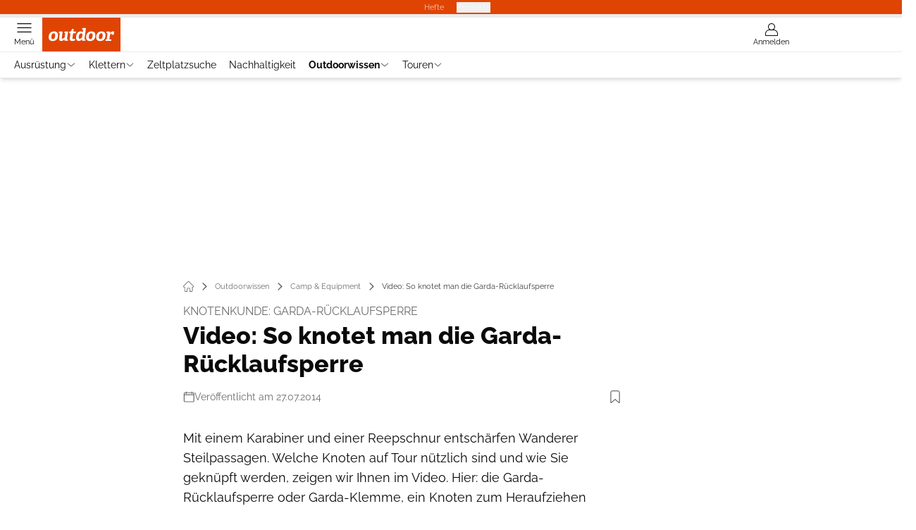

--- FILE ---
content_type: text/html; charset=utf-8
request_url: https://www.outdoor-magazin.com/wandertipps/video-so-knotet-man-die-garda-ruecklaufsperre/
body_size: 53745
content:
<!DOCTYPE html><html lang="de"><head><meta charSet="utf-8"/><style>
                        @font-face {
                            font-display: swap;
                            font-family: &quot;Raleway&quot;;
                            font-style: normal;
                            font-weight: 400;
                            src: url(&quot;/fonts/raleway/raleway-v28-latin-regular.woff2&quot;) format(&quot;woff2&quot;);
                        }
                        @font-face {
                            font-display: swap;
                            font-family: &quot;Raleway&quot;;
                            font-style: normal;
                            font-weight: 700;
                            src: url(&quot;/fonts/raleway/raleway-v28-latin-700.woff2&quot;) format(&quot;woff2&quot;);
                        }
                        @font-face {
                            font-display: swap;
                            font-family: &quot;Raleway&quot;;
                            font-style: normal;
                            font-weight: 800;
                            src: url(&quot;/fonts/raleway/raleway-v28-latin-800.woff2&quot;) format(&quot;woff2&quot;);
                        }</style><link rel="preload" href="/fonts/raleway/raleway-v28-latin-regular.woff2" as="font" type="font/woff2"/><link rel="preload" href="/fonts/raleway/raleway-v28-latin-700.woff2" as="font" type="font/woff2"/><link rel="preload" href="/fonts/raleway/raleway-v28-latin-800.woff2" as="font" type="font/woff2"/><link rel="dns-prefetch" href="//online.mps-gba.de"/><link rel="dns-prefetch" href="//script.ioam.de"/><link rel="dns-prefetch" href="//cdns.symplr.de"/><link rel="dns-prefetch" href="//cockpit.symplr.de"/><link rel="dns-prefetch" href="//fast.nexx360.io"/><link rel="dns-prefetch" href="//www.googletagservices.com"/><link rel="dns-prefetch" href="//www.google-analytics.com"/><link rel="dns-prefetch" href="//hb.adscale.de"/><link rel="dns-prefetch" href="//ih.adscale.de"/><link rel="dns-prefetch" href="//securepubads.g.doubleclick.net"/><link rel="dns-prefetch" href="//pubads.g.doubleclick.net"/><link rel="dns-prefetch" href="//googleads.g.doubleclick.net"/><link rel="dns-prefetch" href="//pagead2.googlesyndication.com"/><link rel="apple-touch-icon" href="/apple-touch-icon.png"/><link rel="manifest" href="/manifest.json"/><link rel="mask-icon" href="/safari-pinned-tab.svg"/><link rel="icon" type="image/svg+xml" href="/favicon.svg"/><link rel="shortcut icon" href="/favicon.ico"/><link rel="alternate icon" href="/favicon.ico"/><meta name="apple-mobile-web-app-capable" content="yes"/><meta name="apple-mobile-web-app-status-bar-style" content="default"/><meta name="msapplication-square70x70logo" content="/img/smalltile.png"/><meta name="msapplication-square150x150logo" content="/img/mediumtile.png"/><meta name="msapplication-wide310x150logo" content="/img/widetile.png"/><meta name="msapplication-square310x310logo" content="/img/largetile.png"/><meta name="viewport" content="width=device-width, initial-scale=1"/><link rel="apple-touch-startup-image" href="/img/launch-640x1136.png" media="(device-width: 320px) and (device-height: 568px) and (-webkit-device-pixel-ratio: 2) and (orientation: portrait)"/><link rel="apple-touch-startup-image" href="/img/launch-750x1294.png" media="(device-width: 375px) and (device-height: 667px) and (-webkit-device-pixel-ratio: 2) and (orientation: portrait)"/><link rel="apple-touch-startup-image" href="/img/launch-1242x2148.png" media="(device-width: 414px) and (device-height: 736px) and (-webkit-device-pixel-ratio: 3) and (orientation: portrait)"/><link rel="apple-touch-startup-image" href="/img/launch-1125x2436.png" media="(device-width: 375px) and (device-height: 812px) and (-webkit-device-pixel-ratio: 3) and (orientation: portrait)"/><link rel="apple-touch-startup-image" href="/img/launch-1536x2048.png" media="(min-device-width: 768px) and (max-device-width: 1024px) and (-webkit-min-device-pixel-ratio: 2) and (orientation: portrait)"/><link rel="apple-touch-startup-image" href="/img/launch-1668x2224.png" media="(min-device-width: 834px) and (max-device-width: 834px) and (-webkit-min-device-pixel-ratio: 2) and (orientation: portrait)"/><link rel="apple-touch-startup-image" href="/img/launch-2048x2732.png" media="(min-device-width: 1024px) and (max-device-width: 1024px) and (-webkit-min-device-pixel-ratio: 2) and (orientation: portrait)"/><title>Video: So knotet man die Garda-Rücklaufsperre </title><link rel="canonical" href="https://www.outdoor-magazin.com/wandertipps/video-so-knotet-man-die-garda-ruecklaufsperre/"/><meta name="realurl" content="https://www.outdoor-magazin.com/wandertipps/video-so-knotet-man-die-garda-ruecklaufsperre/"/><meta name="CID" content="16408871"/><meta name="BID" content="7385151"/><meta name="layout" content="1339"/><meta name="PageType" content="Artikel"/><meta name="c_lvl" content="0"/><meta name="rp" content="0"/><meta name="keywords" content="Karabiner Seil Klettern outdoor Knoten,Outdoorwissen,Camp &amp; Equipment"/><meta name="news_keywords" content="Karabiner Seil Klettern outdoor Knoten,Outdoorwissen,Camp &amp; Equipment"/><meta name="article:published_time" content="2014-07-27T14:20:00"/><meta name="date" content="2014-07-27T14:20:00"/><meta property="fb:pages" content="99610948404"/><meta property="og:type" content="article"/><meta name="article:opinion" content="false"/><meta name="article:content_tier" content="free"/><meta name="article:tag" content="Outdoorwissen, Camp &amp; Equipment"/><meta property="og:image" content="https://img.outdoor-magazin.com/_/bg:FFFFFF/f:best/h:1238/rt:fill/w:2200/plain/1592998.jpg"/><meta property="og:image:width" content="2200"/><meta property="og:image:type" content="image/jpeg"/><meta property="og:image:height" content="1238"/><meta property="og:title" content="Video: So knotet man die Garda-Rücklaufsperre "/><meta property="og:url" content="https://www.outdoor-magazin.com/wandertipps/video-so-knotet-man-die-garda-ruecklaufsperre/"/><meta property="og:site_name" content="OUTDOOR"/><meta name="title" content="Video: So knotet man die Garda-Rücklaufsperre "/><meta name="headline" content="Knotenkunde: Garda-Rücklaufsperre"/><meta name="thumbnail" content="https://img.outdoor-magazin.com/_/bg:FFFFFF/f:best/h:113/rt:fill/w:170/plain/1592998.jpg"/><meta name="thumbnailRotationTeaser" content="https://img.outdoor-magazin.com/_/bg:FFFFFF/f:best/h:439/rt:fill/w:780/plain/1592998.jpg"/><meta name="thumbnailRubricBig" content="https://img.outdoor-magazin.com/_/bg:FFFFFF/f:best/h:214/rt:fill/w:380/plain/1592998.jpg"/><meta name="thumbnailRubricTiny" content="https://img.outdoor-magazin.com/_/bg:FFFFFF/f:best/h:140/rt:fill/w:245/plain/1592998.jpg"/><meta name="thumbnailSideFiveEntry" content="https://img.outdoor-magazin.com/_/bg:FFFFFF/f:best/h:90/rt:fill/w:135/plain/1592998.jpg"/><meta name="treepath_lvl0" content="73545"/><meta name="treepath_lvl1" content="73584"/><meta name="treepath_lvl2" content="73585"/><meta name="bereich" content="StatischeSeiten"/><meta name="article:section" content="StatischeSeiten"/><meta name="full_treepath" content="|,63444,63554,63555,|,73545,73584,73585,|,63716,66400,66401,66511,|,63716,66837,66908,67198,|,63716,66400,66401,69442,|,63716,66400,66401,69370,|,63716,66837,66908,70218,|,63716,66400,66401,69372,|,63716,66400,66401,68467,|,63716,66400,66401,66443,|,63716,66837,66908,69586,|,63716,66400,66401,69160,|,63716,66400,66401,67852,|,63716,66837,66908,70057,|,63716,66400,66401,68650,|,63716,66400,66401,67871,|,63716,66400,66401,69384,|,63716,66400,66401,66512,|,63716,66837,66908,70062,|"/><meta name="publisher" content="outdoor-magazin"/><meta name="Portal_Select" content="OD"/><meta name="navigation_ebene_1" content="Outdoorwissen"/><meta name="navigation_ebene_2" content="Camp &amp; Equipment"/><meta name="filtertyp" content="Fotoshow"/><meta name="topRotationText" content="Video: So knotet man die Garda-Rücklaufsperre "/><meta property="twitter:card" content="summary_large_image"/><meta property="twitter:site" content="@outdoorchannel"/><meta property="twitter:creator" content="@outdoorchannel"/><meta property="twitter:image" content="https://img.outdoor-magazin.com/_/bg:FFFFFF/f:best/h:1238/rt:fill/w:2200/plain/1592998.jpg"/><meta property="twitter:title" content="Video: So knotet man die Garda-Rücklaufsperre "/><meta property="twitter:account_id" content="20509204"/><meta name="verification" content="2bbbfe9f6cc59708e210124b8e294f1b"/><meta name="theme-color" content="#d2661d"/><meta name="robots" content="max-image-preview:large"/><meta name="next-head-count" content="91"/><script type="speculationrules">{"prefetch":[{"source":"document","requires":["anonymous-client-ip-when-cross-origin"],"referrer_policy":"strict-origin","where":{"selector_matches":"a[data-can-prefetch='1'][href^='/']"},"eagerness":"moderate"}]}</script><script id="ads-slots-static-vars" data-nscript="beforeInteractive">
             window.get_sixt_teaser_url=function(t){return window.matchMedia("(max-width: 1024px)").matches?location.protocol+"//"+location.host+"/api/adteaser/sixt_mobile/?containerId="+encodeURIComponent(16408871)+"&trackingUrl="+(t||""):location.protocol+"//"+location.host+"/api/adteaser/sixt/?containerId="+encodeURIComponent(16408871)+"&trackingUrl="+(t||"")};window.get_autohero_teaser_url=function(t){return window.matchMedia("(max-width: 1024px)").matches?location.protocol+"//"+location.host+"/api/adteaser/autohero_mobile/?containerId="+encodeURIComponent(16408871)+"&trackingUrl="+(t||""):location.protocol+"//"+location.host+"/api/adteaser/autohero/?containerId="+encodeURIComponent(16408871)+"&trackingUrl="+(t||"")};window.get_heycar_teaser_url=function(t){return window.matchMedia("(max-width: 1024px)").matches?location.protocol+"//"+location.host+"/api/adteaser/heycar_mobile/?containerId="+encodeURIComponent(16408871)+"&trackingUrl="+(t||""):location.protocol+"//"+location.host+"/api/adteaser/heycar/?containerId="+encodeURIComponent(16408871)+"&trackingUrl="+(t||"")};window.APE_IS_GALLERY=false;window.APE_IS_STORY=false;window.MPS_pagetype="article";window.SDM_defzone=typeof SDM_defzone!=="undefined"?SDM_defzone:"Outdoorwissen";window.APE_ExklusivWerbung=false;window.MPS_MRnoHPA=true;
                        </script><script id="ads-slots-no-jump" data-nscript="beforeInteractive">window.MPS_specialAUs=["noad","speciala","specialb","specialc","speciald","speciale","specialf","specialg","specialh","speciali","specialj","specialk","speciall","specialm","specialn","specialo","specialp"];window.MPS_isMob=window.matchMedia("(max-width: 1024px)").matches;window.MPS_isMobile=window.matchMedia("(max-width: 1024px)").matches;window.MPS_isTab=window.matchMedia("(max-width: 1370px)").matches;window.CLS_html=window.CLS_html||{};CLS_html.appendStyles=function(stylesToUse,elem,id){var kopf=typeof elem!=="undefined"?elem:document.kopf||document.getElementsByTagName("html")[0];var style=document.createElement("style");style.type="text/css";style.className="MPSVER";if(typeof id!=="undefined"){style.id=id}
if(style.styleSheet){style.styleSheet.cssText=stylesToUse}else{style.appendChild(document.createTextNode(stylesToUse))}
kopf.appendChild(style)};if(window.SDM_defzone!=="noad"&&window.SDM_defzone!=="NoAd"){if(window.MPS_isMob){window.top.CLS_html.appendStyles("#sdgSlotContainer-topmobile {min-height: 250px; display: flex; justify-content: center; align-items: center;} .sdgRemoved {display: none !important;}",document.getElementsByTagName("html")[0],"CLS_Top1_MinHeight");window.top.CLS_html.appendStyles("#sdgSlotContainer-topmobile2 {min-height: 250px; display: flex; justify-content: center; align-items: center;}",document.getElementsByTagName("html")[0],"CLS_Top2_MinHeight");window.top.CLS_html.appendStyles('[data-mps_adname="topmobile"] {min-height: 250px; display: flex; justify-content: center; align-items: center;}',document.getElementsByTagName("html")[0],"CLS_Top1_MinHeight");window.top.CLS_html.appendStyles('[data-mps_adname="topmobile2"] {min-height: 250px; display: flex; justify-content: center; align-items: center;}',document.getElementsByTagName("html")[0],"CLS_Top2_MinHeight");window.top.CLS_html.appendStyles("#sdgSlotContainer-topmobile3 {min-height: 150px; display: flex; justify-content: center; align-items: center;}",document.getElementsByTagName("html")[0],"CLS_Top3ff_MinHeight");window.top.CLS_html.appendStyles("#sdgSlotContainer-topmobile4 {min-height: 150px; display: flex; justify-content: center; align-items: center;}",document.getElementsByTagName("html")[0],"CLS_Top3ff_MinHeight");window.top.CLS_html.appendStyles("#sdgSlotContainer-topmobile5 {min-height: 100px; display: flex; justify-content: center; align-items: center;}",document.getElementsByTagName("html")[0],"CLS_Top3ff_MinHeight");window.top.CLS_html.appendStyles('[data-mps_adname="topmobile3"] {min-height: 250px; display: flex; justify-content: center; align-items: center;}',document.getElementsByTagName("html")[0],"CLS_Top3ff_MinHeight");window.top.CLS_html.appendStyles('[data-mps_adname="topmobile4"] {min-height: 250px; display: flex; justify-content: center; align-items: center;}',document.getElementsByTagName("html")[0],"CLS_Top3ff_MinHeight");window.top.CLS_html.appendStyles('[data-mps_adname="topmobile5"] {min-height: 250px; display: flex; justify-content: center; align-items: center;}',document.getElementsByTagName("html")[0],"CLS_Top3ff_MinHeight");window.top.CLS_html.appendStyles('[data-mps_adname="topmobile6"] {min-height: 150px; display: flex; justify-content: center; align-items: center;}',document.getElementsByTagName("html")[0],"CLS_Top3ff_MinHeight");window.top.CLS_html.appendStyles('[data-mps_adname="topmobile7"] {min-height: 150px; display: flex; justify-content: center; align-items: center;}',document.getElementsByTagName("html")[0],"CLS_Top3ff_MinHeight");window.top.CLS_html.appendStyles('[data-mps_adname="topmobile8"] {min-height: 150px; display: flex; justify-content: center; align-items: center;}',document.getElementsByTagName("html")[0],"CLS_Top3ff_MinHeight")}else{window.top.CLS_html.appendStyles("body:not(.FPbySDG) #sdgSlotContainer-banner {min-height: 250px; display: flex; justify-content: center; align-items: center;} #sdgSlotContainer-banner.sdgRemoved {display: none !important;} #sdgAdServerContainer-banner {margin: 0 auto;} #div-gpt-ad-banner {min-height: initial;}",document.getElementsByTagName("html")[0],"CLS_Banner_MinHeight");window.top.CLS_html.appendStyles('body:not(.FPbySDG) [data-mps_adname="banner"] {min-height: 250px; display: flex; justify-content: center; align-items: center;} [data-mps_adname="banner"] {min-height: initial;}',document.getElementsByTagName("html")[0],"CLS_Banner_MinHeight");window.top.CLS_html.appendStyles('[data-mps_adname="banner2"] {min-height: 250px; display: flex; justify-content: center; align-items: center;}',document.getElementsByTagName("html")[0],"CLS_Banner2_MinHeight");window.top.CLS_html.appendStyles('[data-mps_adname="banner3"] {min-height: 250px; display: flex; justify-content: center; align-items: center;}',document.getElementsByTagName("html")[0],"CLS_Banner3_MinHeight");window.top.CLS_html.appendStyles("#sdgSlotContainer-rectangle {min-height: 250px; display: flex; justify-content: center; align-items: center;}",document.getElementsByTagName("html")[0],"CLS_MRHPA_MinHeight");window.top.CLS_html.appendStyles('[data-mps_adname="rectangle"] {min-height: 250px; display: flex; justify-content: center; align-items: center;}',document.getElementsByTagName("html")[0],"CLS_MRHPA_MinHeight")}
if(!(window.APE_ExklusivWerbung&&APE_ExklusivWerbung)){if(window.MPS_isMob){window.top.CLS_html.appendStyles(".aero-sponsored {min-height: 364px;}",document.getElementsByTagName("html")[0],"CLS_SpSec_MinHeight")}
if(window.MPS_isMob){window.top.CLS_html.appendStyles("#div-gpt-ad-art_con_oben {min-height: 334px; display: flex; justify-content: center; align-items: center;}",document.getElementsByTagName("html")[0],"CLS_artconOben_MinHeight");window.top.CLS_html.appendStyles("#div-gpt-ad-art_con_unten {min-height: 334px; display: flex; justify-content: center; align-items: center;}",document.getElementsByTagName("html")[0],"CLS_artconUnten_MinHeight");window.top.CLS_html.appendStyles("#div-gpt-ad-idx_con_oben {display: flex; justify-content: center; align-items: center;}",document.getElementsByTagName("html")[0],"CLS_idxconOben_centered");window.top.CLS_html.appendStyles("#div-gpt-ad-idx_con_unten {display: flex; justify-content: center; align-items: center;}",document.getElementsByTagName("html")[0],"CLS_idxconUnten_centered")}else{window.top.CLS_html.appendStyles("#div-gpt-ad-art_con_oben {min-height: 145px;}",document.getElementsByTagName("html")[0],"MPS_artconOben_MinHeight");window.top.CLS_html.appendStyles("#div-gpt-ad-art_con_unten {min-height: 145px;}",document.getElementsByTagName("html")[0],"MPS_artconUnten_MinHeight")}}}else{document.documentElement.style.setProperty("--height-stroer-billboard","0px");document.documentElement.style.setProperty("--height-stroer-topmobile","0px");document.documentElement.style.setProperty("--height-stroer-topmobile2","0px")}
window.top.CLS_html.appendStyles(".va-stroer-billboard:has(div#sdgSlotContainer-banner) {--height-stroer-billboard: 0px;}",document.getElementsByTagName("html")[0],"CLS_DTM-2605_fixV");window.top.CLS_html.appendStyles(".mps-ad-container-sizer-topmobile:has(div#sdgSlotContainer-topmobile) {--height-stroer-topmobile: 0px;}",document.getElementsByTagName("html")[0],"CLS_DTM-2876_fixV");window.top.CLS_html.appendStyles(".mps-ad-container-sizer-topmobile2:has(div#sdgSlotContainer-topmobile2) {--height-stroer-topmobile2: 0px;}",document.getElementsByTagName("html")[0],"CLS_DTM-2876_fixV");</script><script id="cmp-initialization" data-description="cmp initialization" data-nscript="beforeInteractive">
                function _typeof(t){return(_typeof="function"==typeof Symbol&&"symbol"==typeof Symbol.iterator?function(t){return typeof t}:function(t){return t&&"function"==typeof Symbol&&t.constructor===Symbol&&t!==Symbol.prototype?"symbol":typeof t})(t)}!function(){for(var t,e,o=0,a=[],n=window,r=n;r;){try{if(r.frames.__tcfapiLocator){t=r;break}}catch(f){}if(r.parent===r||r===n.top||(r=n.parent,o>10))break;o++}t||(function t(){var e=n.document,o=!!n.frames.__tcfapiLocator;if(!o){if(e.body){var a=e.createElement("iframe");a.style.cssText="display:none",a.name="__tcfapiLocator",e.body.appendChild(a)}else setTimeout(t,5)}return!o}(),n.__tcfapi=function(){for(var t=arguments.length,o=Array(t),n=0;n<t;n++)o[n]=arguments[n];if(!o.length)return a;"setGdprApplies"===o[0]?o.length>3&&2===parseInt(o[1],10)&&"boolean"==typeof o[3]&&(e=o[3],"function"==typeof o[2]&&o[2]("set",!0)):"ping"===o[0]?"function"==typeof o[2]&&o[2]({gdprApplies:e,cmpLoaded:!1,cmpStatus:"stub"}):a.push(o)},n.addEventListener("message",function(t){var e="string"==typeof t.data,o={};if(e)try{o=JSON.parse(t.data)}catch(a){}else o=t.data;var n="object"===_typeof(o)?o.__tcfapiCall:null;n&&window.__tcfapi(n.command,n.version,function(o,a){var r={__tcfapiReturn:{returnValue:o,success:a,callId:n.callId}};t&&t.source&&t.source.postMessage&&t.source.postMessage(e?JSON.stringify(r):r,"*")},n.parameter)},!1))}();
                </script><script id="cmp-initialization-2" data-nscript="beforeInteractive">
                   window._sp_queue=window._sp_queue||[];window._sp_=window._sp_||{config:{propertyHref:"https://www.outdoor-magazin.com/wandertipps/video-so-knotet-man-die-garda-ruecklaufsperre/",accountId:1061,gdpr:{consentLanguage:navigator.language.split("-").shift()},baseEndpoint:"https://privacy.outdoor-magazin.com",isSPA:!0,targetingParams:{acps:!1,cld:false}}};
                </script><script id="schemaOrg" type="application/ld+json" data-nscript="beforeInteractive">{"@graph":[{"@context":"https://schema.org","@type":"BreadcrumbList","itemListElement":[{"@type":"ListItem","position":1,"name":"Startseite","item":"https://www.outdoor-magazin.com"},{"@type":"ListItem","position":2,"name":"Outdoorwissen","item":"https://www.outdoor-magazin.com/wandertipps/"},{"@type":"ListItem","position":3,"name":"Camp & Equipment","item":"https://www.outdoor-magazin.com/camping/"},{"@type":"ListItem","position":4,"name":"Video: So knotet man die Garda-Rücklaufsperre "}]},{"@context":"https://schema.org","@type":"Article","articleBody":"Mit einem Karabiner und einer Reepschnur entschärfen Wanderer Steilpassagen. Welche Knoten auf Tour nützlich sind und wie Sie geknüpft werden, zeigen wir Ihnen im Video. Hier: die Garda-Rücklaufsperre oder Garda-Klemme, ein Knoten zum Heraufziehen schwerer Gegenstände oder für die Spaltenbergung: Er blockiert den Seillauf in eine Richtung.\n\n\n\n\t\t\t,\n\t\t​\n\n\n\t\t\t,\n\t\t​\n\n\n\t\t\t,\n\t\t​\nZum outdoor Klettersteig-Special\n\n\n\t\t\t,\n\t\t​","articleSection":"Outdoorwissen, Camp & Equipment, ","author":[{"@type":"Organization","name":"outdoor-magazin","url":"https://www.outdoor-magazin.com"}],"headline":"Video: So knotet man die Garda-Rücklaufsperre ","dateModified":"2019-06-04T10:52:00.000Z","url":"https://www.outdoor-magazin.com/wandertipps/video-so-knotet-man-die-garda-ruecklaufsperre/","description":"","inLanguage":"deutsch, german","keywords":"Karabiner Seil Klettern outdoor Knoten","publisher":[{"@context":"https://schema.org/","@type":"Organization","name":"outdoor magazin","logo":{"@type":"ImageObject","url":"https://www.outdoor-magazin.com/img/od/logo.svg"}}],"datePublished":"2019-06-04T10:52:00.000Z","mainEntityOfPage":{"@type":"WebPage","@id":"https://www.outdoor-magazin.com/wandertipps/video-so-knotet-man-die-garda-ruecklaufsperre/","relatedLink":[]},"isFamilyFriendly":true,"video":{"@type":"VideoObject","contentUrl":"https://cdn.target-video.com/live/partners/30719/sd/2063558.mp4","thumbnailUrl":"https://cdn.target-video.com/live/partners/30719/snapshot/2063558_th_1111130719.jpg","duration":"PT50S","embedUrl":"https://www.outdoor-magazin.com/wandertipps/video-so-knotet-man-die-garda-ruecklaufsperre/","name":"OD 0910 Video Knoten Instructor Garda-Rücklaufsperre","description":"Video","uploadDate":"2010-08-12T15:25:00.000Z"}}]}</script><script type="text/javascript" id="usermode" data-nscript="beforeInteractive"> (function () {
                    try {
                    const savedTheme = document.cookie.match(/(^|;\s*)userModeTheme=([^;]*)/)?.[2];
                    if (savedTheme === 'dark' || savedTheme === 'light') {
                    document.documentElement.setAttribute('data-theme', savedTheme);
                    return;
                }

                    const prefersDark = window.matchMedia('(prefers-color-scheme: dark)').matches;
                    document.documentElement.setAttribute('data-theme', prefersDark ? 'dark' : 'light');
                } catch(e) {
                    document.documentElement.setAttribute('data-theme', 'light');
                }
                })();</script><link rel="preload" href="/_next/static/css/833e1950c5065c7e.css" as="style"/><link rel="stylesheet" href="/_next/static/css/833e1950c5065c7e.css" data-n-g=""/><link rel="preload" href="/_next/static/css/5640899a8096d4c6.css" as="style"/><link rel="stylesheet" href="/_next/static/css/5640899a8096d4c6.css" data-n-p=""/><link rel="preload" href="/_next/static/css/4152fb095558ba9d.css" as="style"/><link rel="stylesheet" href="/_next/static/css/4152fb095558ba9d.css" data-n-p=""/><link rel="preload" href="/_next/static/css/b6e0b8c8354a68a6.css" as="style"/><link rel="stylesheet" href="/_next/static/css/b6e0b8c8354a68a6.css"/><link rel="preload" href="/_next/static/css/65209980c17464f8.css" as="style"/><link rel="stylesheet" href="/_next/static/css/65209980c17464f8.css"/><link rel="preload" href="/_next/static/css/3dfae425ee59a163.css" as="style"/><link rel="stylesheet" href="/_next/static/css/3dfae425ee59a163.css"/><noscript data-n-css=""></noscript><script defer="" nomodule="" src="/_next/static/chunks/polyfills-c67a75d1b6f99dc8.js"></script><script src="https://online.mps-gba.de/praeludium_src/mso/symplr_prefix.js" defer="" data-nscript="beforeInteractive"></script><script src="https://cdns.symplr.de/outdoor-magazin.com/outdoor-magazin.js" defer="" data-nscript="beforeInteractive"></script><script src="//online.mps-gba.de/praeludium/outdoormagazin_mso.js?v=2" defer="" data-nscript="beforeInteractive"></script><script src="https://proxy.outdoor-magazin.com/consent-mapping/script.js" defer="" data-nscript="beforeInteractive"></script><script src="https://privacy.outdoor-magazin.com/unified/wrapperMessagingWithoutDetection.js" defer="" data-nscript="beforeInteractive"></script><script defer="" src="/_next/static/chunks/plenigoplus.0b8009aeb1dfd389.js"></script><script defer="" src="/_next/static/chunks/structureschemaorg.30db8617f9600b58.js"></script><script defer="" src="/_next/static/chunks/2405.964cf3a43832b494.js"></script><script defer="" src="/_next/static/chunks/articleteaserreadalso.7769ee51807d7581.js"></script><script defer="" src="/_next/static/chunks/articleteasertopteaser.447d24b4a9b77c23.js"></script><script defer="" src="/_next/static/chunks/articlerelatedtopics.5d2332937e5e40ec.js"></script><script src="/_next/static/chunks/webpack-8a442d35d1705d97.js" defer=""></script><script src="/_next/static/chunks/framework-32e8134c776cddae.js" defer=""></script><script src="/_next/static/chunks/main-4e988639c2f138bd.js" defer=""></script><script src="/_next/static/chunks/pages/_app-0bbf897c814c2753.js" defer=""></script><script src="/_next/static/chunks/2746-7d673a7ca70b6b47.js" defer=""></script><script src="/_next/static/chunks/5874-e874ff6ba583d230.js" defer=""></script><script src="/_next/static/chunks/pages/%5B...speakingUrl%5D-f2f33d0a895a85e6.js" defer=""></script><script src="/_next/static/_stEv4j8AS-QuSHjeOnUb/_buildManifest.js" defer=""></script><script src="/_next/static/_stEv4j8AS-QuSHjeOnUb/_ssgManifest.js" defer=""></script></head><body><div id="__next"><div class="theme-od"><!--$--><link rel="preload" href="https://data-ad8351f80c.outdoor-magazin.com/iomm/latest/manager/base/es6/bundle.js" as="script" id="IOMmBundle"/><link rel="preload" href="https://data-ad8351f80c.outdoor-magazin.com/iomm/latest/bootstrap/loader.js" as="script"/><div></div><div></div><noscript><p><img src="https://matomo.outdoor-magazin.com/matomo.php?idsite=6&amp;rec=1&amp;e_c=Custom%20Events&amp;e_a=JavaScript%20disabled&amp;e_n=true" style="border:0" alt=""/></p></noscript><div></div><div data-tracking="top-bar" class="va-header-meta relative z-101 font-skin-primary text-2xs h-px-20 px-4 flex items-center justify-center space-x-4 header_meta-nav-color__5x8sj bg-skin-primary"><nav class="block items-center space-x-4"><span class="inline-block relative header_meta-nav-color__5x8sj"></span><a class="inline-flex" rel="noopener noreferrer" target="_blank" href="https://shop.motorpresse.de/zeitschriften/sport-freizeit/outdoor/abo-print.html?hnr=extern.verlag.outdoor.navigation">Hefte</a></nav><button>Produkte</button></div><div data-tracking="header" data-header-container="true" class="va-header-outer w-full lg:box-content top-0 left-0 z-100 sticky top-0" id="va-header-container"><div class="size-full shadow-md"><div class="va-article-progress-bar relative left-0 z-30 h-1 w-full overflow-hidden bg-skin-grey-medium"><div class="va-article-progress-fill relative -left-full size-full bg-skin-primary transition-transform ease-linear" style="transform:translateX(0%)"></div></div><header class="va-header font-skin-primary relative z-20 transition-all duration-500 overflow-hidden header_header__9JgsT header_scroll-up__MDGw8"><div class="px-4 lg:px-0 header_header-top__cd6Jj"><div class="va-fireplace-wrapper w-full max-w-outer mx-auto lg:pr-px-160 lg:box-content"><div class="relative flex h-px-48 w-full max-w-outer items-center justify-end space-x-4 md:space-x-0"><div class="absolute md:left-px-40 top-0 -left-4 lg:left-px-60"><a data-tracking="logo" class="block va-header-logo h-px-48 h-px-30 block bg-skin-primary w-px-111" rel="noopener noreferrer" href="/"><div class="flex size-full items-center justify-center"><svg id=":R5dqi3cm:" loading="eager" class="w-px-111 px-2" role="img"><use href="/_next/static/img/od/logo.svg#root" height="100%" width="100%" aria-hidden="true"></use></svg></div></a></div><div class="flex items-center space-x-4  lg:pr-px-20"><a data-tracking="profile" class="va-header-icon flex flex-col items-center cursor-pointer" rel="noopener noreferrer" href="/benutzer-login/"><div class="h-px-21 flex justify-center text-center"><svg id=":Rdpdqi3cm:" class="h-px-18 w-px-18 va-header-icon mx-auto mb-1 buttonHeader_inactive__DB3Ye" aria-labelledby="iconUser" role="img"><title id="iconUser">Anmelden</title><use href="/_next/static/img/icon-user.svg#root" height="100%" width="100%" aria-hidden="true"></use></svg></div><div class="text-2xs leading-none font-skin-primary relative buttonHeader_inactive__DB3Ye">Anmelden</div></a></div><div class="md:absolute md:left-0 lg:left-px-20"><span class="va-header-icon flex flex-col items-center cursor-pointer" data-tracking="menu" tabindex="1"><div class="h-px-21 flex justify-center text-center"><svg id=":Rtdqi3cm:" class="h-px-13 va-header-icon mb-1 w-5 buttonHeader_inactive__DB3Ye" aria-labelledby="iconMenu" role="img"><title id="iconMenu">Menü öffnen</title><use href="/_next/static/img/icon-menu.svg#root" height="100%" width="100%" aria-hidden="true"></use></svg></div><div class="text-2xs leading-none font-skin-primary relative buttonHeader_inactive__DB3Ye">Menü</div></span></div></div></div></div><div data-tracking="header-nav" class="va-main-nav font-skin-primary header_main-nav__1Pmt4"><div data-tracking="sub-menu" class="va-fireplace-wrapper mx-auto w-full max-w-outer lg:box-content lg:pr-px-160"><div class="max-w-px-1120 px-0.5 md:px-px-10 lg:box-content header_nav-swiper__mrSj8 xl:pl-px-20"><div class="swiper text-sm"><div class="swiper-wrapper"><div class="swiper-slide"><a class="va-main-nav-link text-2xs lg:text-xs leading-none flex items-center gap-1 relative cursor-pointer px-2 header_text-color__aeqAR" rel="noopener noreferrer" href="/wanderausruestung/">Ausrüstung<svg id=":R566adqi3cm:" class="w-3 h-1.5 header_arrow-color__n0pEH" aria-labelledby=":R566adqi3cmH1:" role="img"><title id=":R566adqi3cmH1:">Menü aufklappen</title><use href="/_next/static/img/arrow-rubric-bar.svg#root" height="100%" width="100%" aria-hidden="true"></use></svg></a></div><div class="swiper-slide"><a class="va-main-nav-link text-2xs lg:text-xs leading-none flex items-center gap-1 relative cursor-pointer px-2 header_text-color__aeqAR" rel="noopener noreferrer" href="/klettern/">Klettern<svg id=":R56aadqi3cm:" class="w-3 h-1.5 header_arrow-color__n0pEH" aria-labelledby=":R56aadqi3cmH1:" role="img"><title id=":R56aadqi3cmH1:">Menü aufklappen</title><use href="/_next/static/img/arrow-rubric-bar.svg#root" height="100%" width="100%" aria-hidden="true"></use></svg></a></div><div class="swiper-slide"><a class="va-main-nav-link text-2xs lg:text-xs leading-none flex items-center gap-1 relative cursor-pointer px-2 header_text-color__aeqAR" rel="noopener noreferrer" href="/zeltplatzsuche/">Zeltplatzsuche</a></div><div class="swiper-slide"><a class="va-main-nav-link text-2xs lg:text-xs leading-none flex items-center gap-1 relative cursor-pointer px-2 header_text-color__aeqAR" rel="noopener noreferrer" href="/nachhaltigkeit/">Nachhaltigkeit</a></div><div class="swiper-slide"><a class="va-main-nav-link text-2xs lg:text-xs leading-none flex items-center gap-1 relative cursor-pointer px-2 header_text-color__aeqAR font-semibold" rel="noopener noreferrer" href="/wandertipps/">Outdoorwissen<svg id=":R56madqi3cm:" class="w-3 h-1.5 header_arrow-color__n0pEH" aria-labelledby=":R56madqi3cmH1:" role="img"><title id=":R56madqi3cmH1:">Menü aufklappen</title><use href="/_next/static/img/arrow-rubric-bar.svg#root" height="100%" width="100%" aria-hidden="true"></use></svg></a></div><div class="swiper-slide"><a class="va-main-nav-link text-2xs lg:text-xs leading-none flex items-center gap-1 relative cursor-pointer px-2 header_text-color__aeqAR" rel="noopener noreferrer" href="/wanderwege/">Touren<svg id=":R56qadqi3cm:" class="w-3 h-1.5 header_arrow-color__n0pEH" aria-labelledby=":R56qadqi3cmH1:" role="img"><title id=":R56qadqi3cmH1:">Menü aufklappen</title><use href="/_next/static/img/arrow-rubric-bar.svg#root" height="100%" width="100%" aria-hidden="true"></use></svg></a></div></div><div class="swiper-button-prev"></div><div class="swiper-button-next"></div></div></div></div></div><div class="absolute bottom-0 left-0 w-full h-px header_border-color__ZYSP1"></div></header></div></div><div data-stroeer="Einfaerbungscontainer" class=""><div class="va-fireplace-wrapper mx-auto box-content lg:w-outer lg:pr-[160px]"><div data-widecol="va-widecol" class="lg:px-[20px] lg:w-content lg:grid-rows-[auto] lg:box-content lg:grid relative lg:grid-cols-2 lg:gap-x-4 bg-skin-white dark:bg-skin-darkmode-black"><div class="va-stroer-billboard hidden lg:block lg:w-content" style="z-index:2"></div><div class="va-commercial-container relative z-10 col-span-2  hidden lg:block "><div class="va-commercial-skyscraper absolute top-0 adsSky_skyscraper__uleaO"></div></div><article data-art-plus="free" data-article-text-wrapper="true" class="va-article empty:hidden lg:col-span-2 text_topic-text__ikecZ"><div class="mx-auto  text_breadcrumb__EVavf lg:w-maincol"><div class="va-static-breadcrumb px-4 lg:px-0 my-px-8 lg:mt-4 lg:mb-0  staticBreadcrumb_breadcrumb__dmfV8"><div class="swiper w-full"><div class="swiper-wrapper"><div class="swiper-slide flex w-auto items-center"><a class="va-breadcrumb-item font-skin-primary text-2xs flex items-center h-px-48 lg:h-auto breadcrumbItem_color__nANSh va-breadcrumb-first uppercase font-extrabold" rel="noopener noreferrer" href="/"><div class="size-px-48 flex items-center justify-center lg:size-auto"><svg id=":R9hi596bcm:" class="w-px-15 h-px-15 breadcrumbItem_arrow__pLBcm" aria-labelledby="iconHome" role="img"><title id="iconHome">Zur Startseite</title><use href="/_next/static/img/icon-home.svg#root" height="100%" width="100%" aria-hidden="true"></use></svg></div></a></div><div class="swiper-slide flex w-auto items-center"><a class="va-breadcrumb-item font-skin-primary text-2xs flex items-center h-px-48 lg:h-auto breadcrumbItem_color__nANSh" rel="noopener noreferrer" href="/wandertipps/"><svg id=":R5ii596bcm:" class="va-breadcrumb-item-arrow mr-2 w-px-11 h-px-11 -rotate-90 breadcrumbItem_arrow__pLBcm" role="img"><use href="/_next/static/img/icon-arrow-slim.svg#root" height="100%" width="100%" aria-hidden="true"></use></svg><div>Outdoorwissen</div></a></div><div class="swiper-slide flex w-auto items-center"><a class="va-breadcrumb-item font-skin-primary text-2xs flex items-center h-px-48 lg:h-auto breadcrumbItem_color__nANSh" rel="noopener noreferrer" href="/camping/"><svg id=":R5ji596bcm:" class="va-breadcrumb-item-arrow mr-2 w-px-11 h-px-11 -rotate-90 breadcrumbItem_arrow__pLBcm" role="img"><use href="/_next/static/img/icon-arrow-slim.svg#root" height="100%" width="100%" aria-hidden="true"></use></svg><div>Camp & Equipment</div></a></div><div class="swiper-slide flex w-auto items-center"><h1 class="va-breadcrumb-item font-skin-primary text-2xs flex items-center h-px-48 lg:h-auto breadcrumbItem_active__8fb4h"><svg id=":R5ki596bcm:" class="va-breadcrumb-item-arrow mr-2 w-px-11 h-px-11 -rotate-90 breadcrumbItem_arrow__pLBcm" role="img"><use href="/_next/static/img/icon-arrow-slim.svg#root" height="100%" width="100%" aria-hidden="true"></use></svg><div>Video: So knotet man die Garda-Rücklaufsperre </div></h1></div></div></div></div></div><div class="z-2 relative text_background-color-top__KjqJ0 lg:max-w-widecol lg:mx-auto" id="articleHeader"><div class="va-article-header relative py-4 lg:relative max-w-maincol mx-auto px-4 lg:px-0"><div class="absolute right-4 top-2.5 flex items-center lg:right-0"></div><h2 class="mb-4"><div class="mb-1 pr-8"><span class="va-subline font-skin-primary block uppercase subline_not-inverted__DOPGV text-xs lg:text-sm ">Knotenkunde: Garda-Rücklaufsperre</span></div><div class="hidden"> :</div><div class="md:relative"><span class="va-headline font-skin-primary block break-words empty:hidden font-extrabold headline_not-inverted__Bocr_ text-2xl lg:text-3xl"><span>Video: So knotet man die Garda-Rücklaufsperre</span></span></div></h2><div class="mb-2 max-w-px-620 mx-auto"><div class="va-article-lead"><div class="float-none clear-both font-skin-primary text-base articleLead_article-lead__5F3f_ articleLead_text-color__AMKgQ articleLead_lato-raleway__FFHyQ font-bold"></div></div></div><div></div><div class="flex items-center justify-between gap-4 empty:mt-0 empty:hidden"><div class="font-skin-primary text-xs flex gap-2 items-center articleHeader_text-date__M_Wxx"><svg id=":Rb6996bcm:" class="size-px-16" aria-labelledby="iconDate" role="img"><title id="iconDate">Artikeldatum</title><use href="/_next/static/img/icon-article-date.svg#root" height="100%" width="100%" aria-hidden="true"></use></svg>Veröffentlicht am 27.07.2014</div><div class="ml-1.5"><span class="va-favorite-badge w-px-14 h-4 duration-200 transition-all"><svg id=":Rl6996bcm:" class="w-px-14 h-4 favoriteBadge_article__W4Y54" aria-labelledby=":Rl6996bcmH1:" role="img"><title id=":Rl6996bcmH1:">Als Favorit speichern</title><use href="/_next/static/img/icon-favorite.svg#root" height="100%" width="100%" aria-hidden="true"></use></svg></span></div></div></div></div><div class="relative lg:px-0 z-2" id="articleMedia"><div class="" data-feature="video"><div class="mb-4"><div><div class="va-inline-video inlineVideo_background-color__DrJ2z inlineVideo_text-color__jj73N inlineVideo_head-color__uotNY inlineVideo_border-color__tXtrG inlineVideo_button-color__sqKC9 inlineVideo_input-color__niR39 inlineVideo_icons-color__XGxzG inlineVideo_test-color__PHcwp inlineVideo_inline-video__g3uJv" data-inline-video="0" id=""><div class="va-inline-video__container relative aspect-video"><div class="absolute top-0 left-0 w-full h-full z-10 hidden"></div><div class="absolute inset-0 cursor-pointer bg-black"><picture style="display:contents"><source media="(max-width: 1024px)" srcSet="https://img.outdoor-magazin.com/_/bg:FFFFFF/f:best/rt:fill/plain/1600404.jpg 1x, https://img.outdoor-magazin.com/_/bg:FFFFFF/f:best/rt:fill/plain/1600404.jpg 2x"/><source media="(min-width: 1024px)" srcSet="https://img.outdoor-magazin.com/_/bg:FFFFFF/f:best/rt:fill/plain/1600404.jpg 1x, https://img.outdoor-magazin.com/_/bg:FFFFFF/f:best/rt:fill/plain/1600404.jpg 2x"/><img loading="eager" fetchPriority="high" src="https://img.outdoor-magazin.com/_/bg:FFFFFF/f:best/rt:fill/plain/1600404.jpg" class="aspect-video w-full" alt="" title="" sizes="100vw"/></picture><div class="absolute inset-0 flex items-center justify-center"><svg class="w-20 h-20 text-white opacity-90" fill="currentColor" viewBox="0 0 24 24"><path d="M8 5v14l11-7z"></path></svg></div></div></div></div></div></div></div></div><div class="lg:flex lg:justify-between" id="maincol_article"><div class="va-maincol lg:relative mx-auto w-full  lg:w-maincol"><div class="mps-ad-container-sizer-topmobile va-commercial-container relative z-10 commercial block lg:hidden empty:hidden"><div>
    
        <div id="outdoor-magazin.com_Topmobile_1"></div>
    
    
</div></div><div class="w-full"><div><div><div class="va-article-text font-skin-primary text-base float-none clear-both text_article-text__StdsF text_text-color__jPPGo text_highlight-color__KmUP6 text_text-general__7AZaE text_lato-raleway__pYkYL text_not-lato__ve_io"><div><p>Mit einem Karabiner und einer Reepschnur entschärfen Wanderer Steilpassagen. Welche Knoten auf Tour nützlich sind und wie Sie geknüpft werden, zeigen wir Ihnen im Video. Hier: die Garda-Rücklaufsperre oder Garda-Klemme, ein Knoten zum Heraufziehen schwerer Gegenstände oder für die Spaltenbergung: Er blockiert den Seillauf in eine Richtung.</p></div><div style="width:100%;height:200px"></div><div style="width:100%;height:200px"></div><div style="width:100%;height:200px"></div><div style="width:100%;height:200px"></div><div><p><a href="https://www.outdoor-magazin.com/service/klettersteig-special.417234.3.htm" target="_blank"  >Zum outdoor Klettersteig-Special</a></p></div><div style="width:100%;height:200px"></div><div style="width:100%;height:200px"></div><div style="width:100%;height:200px"></div><div style="width:100%;height:200px"></div><div style="width:100%;height:200px"></div><div style="width:100%;height:200px"></div></div></div></div></div></div></div></article><div class="relative z-10  lg:col-span-2 teaserTopFive_list-general___2bvX teaserTopFive_background-color__7HgWQ teaserTopFive_border-color__YLgYf"><div><section class="va-teaser-list relative z-10 lg:col-span-2 py-4 lg:py-8 px-4 lg:px-0  listWrapper_background__GQzGH"><div class="mb-4"><div class="md:relative"><span class="va-headline font-skin-primary block break-words empty:hidden font-extrabold headline_not-inverted__Bocr_ text-sm lg:text-lg text-center uppercase relative pb-2 after:w-px-30 after:h-px-5 after:block after:bg-skin-primary after:absolute after:left-1/2 after:-translate-x-1/2 after:-bottom-0">Meist gelesen</span></div></div><div class="divide-y teaserTopFive_divide-color__F4y9_"><div><a data-can-prefetch="1" class="va-teaser-rating-item flex items-center py-4" rel="noopener noreferrer" href="/wanderausruestung/die-besten-handschuhe-fuer-wintertouren/"><div class="va-teaser-rating-item__position pr-4 w-10 text-right"><span class="font-skin-primary text-2xl lg:text-3xl font-extrabold leading-none text-skin-primary">1</span></div><div class="grow flex items-center listItemRating_wrapper__YWHQ_"><div class="va-teaser-rating-item__image relative aspect-video listItemRating_image__UUYXK"><picture style="display:contents"><source media="(max-width: 1024px)" srcSet="https://img.outdoor-magazin.com/_/bg:FFFFFF/f:best/h:51/rt:fill/w:90/plain/2157742.jpg 1x, https://img.outdoor-magazin.com/_/bg:FFFFFF/f:best/h:102/rt:fill/w:180/plain/2157742.jpg 2x"/><source media="(min-width: 1024px)" srcSet="https://img.outdoor-magazin.com/_/bg:FFFFFF/f:best/h:149/rt:fill/w:262/plain/2157742.jpg 1x, https://img.outdoor-magazin.com/_/bg:FFFFFF/f:best/h:298/rt:fill/w:524/plain/2157742.jpg 2x"/><img loading="lazy" fetchPriority="low" src="https://img.outdoor-magazin.com/_/bg:FFFFFF/f:best/h:51/rt:fill/w:90/plain/2157742.jpg" class="absolute top-0 left-0 w-full" alt="Winderhandschuhe" title="Winderhandschuhe" height="51" width="90"/></picture></div><div class="va-teaser-rating-item__text pl-4 relative listItemRating_text__dt5mA"><div class="mb-0.5"><span class="va-subline font-skin-primary block uppercase subline_not-inverted__DOPGV text-2xs lg:text-xs "><span class="!inline">Nie wieder kalte Hände</span></span></div><div class="md:relative"><span class="va-headline font-skin-primary block break-words empty:hidden font-extrabold headline_not-inverted__Bocr_ text-sm lg:text-lg"><span>Die besten Handschuhe für Wintertouren</span></span></div></div></div></a></div><div><a data-can-prefetch="1" class="va-teaser-rating-item flex items-center py-4" rel="noopener noreferrer" href="/wanderschuhe/winterstiefel-im-test/"><div class="va-teaser-rating-item__position pr-4 w-10 text-right"><span class="font-skin-primary text-2xl lg:text-3xl font-extrabold leading-none text-skin-primary">2</span></div><div class="grow flex items-center listItemRating_wrapper__YWHQ_"><div class="va-teaser-rating-item__image relative aspect-video listItemRating_image__UUYXK"><picture style="display:contents"><source media="(max-width: 1024px)" srcSet="https://img.outdoor-magazin.com/_/bg:FFFFFF/f:best/h:51/rt:fill/w:90/plain/1765832.jpg 1x, https://img.outdoor-magazin.com/_/bg:FFFFFF/f:best/h:102/rt:fill/w:180/plain/1765832.jpg 2x"/><source media="(min-width: 1024px)" srcSet="https://img.outdoor-magazin.com/_/bg:FFFFFF/f:best/h:149/rt:fill/w:262/plain/1765832.jpg 1x, https://img.outdoor-magazin.com/_/bg:FFFFFF/f:best/h:298/rt:fill/w:524/plain/1765832.jpg 2x"/><img loading="lazy" fetchPriority="low" src="https://img.outdoor-magazin.com/_/bg:FFFFFF/f:best/h:51/rt:fill/w:90/plain/1765832.jpg" class="absolute top-0 left-0 w-full" alt="Heft 01/2021 Winter Ausrüstung, Schuhe " title="Heft 01/2021 Winter Ausrüstung, Schuhe " height="51" width="90"/></picture></div><div class="va-teaser-rating-item__text pl-4 relative listItemRating_text__dt5mA"><div class="mb-0.5"><span class="va-subline font-skin-primary block uppercase subline_not-inverted__DOPGV text-2xs lg:text-xs "><span class="!inline">Raus in den Schnee!</span></span></div><div class="md:relative"><span class="va-headline font-skin-primary block break-words empty:hidden font-extrabold headline_not-inverted__Bocr_ text-sm lg:text-lg"><span>Die besten Winterstiefel aus unseren Tests</span></span></div></div></div></a></div><div><a data-can-prefetch="1" class="va-teaser-rating-item flex items-center py-4" rel="noopener noreferrer" href="/wanderschuhe/bestenliste-wanderschuhe/"><div class="va-teaser-rating-item__position pr-4 w-10 text-right"><span class="font-skin-primary text-2xl lg:text-3xl font-extrabold leading-none text-skin-primary">3</span></div><div class="grow flex items-center listItemRating_wrapper__YWHQ_"><div class="va-teaser-rating-item__image relative aspect-video listItemRating_image__UUYXK"><picture style="display:contents"><source media="(max-width: 1024px)" srcSet="https://img.outdoor-magazin.com/_/bg:FFFFFF/f:best/h:51/rt:fill/w:90/plain/2229998.jpg 1x, https://img.outdoor-magazin.com/_/bg:FFFFFF/f:best/h:102/rt:fill/w:180/plain/2229998.jpg 2x"/><source media="(min-width: 1024px)" srcSet="https://img.outdoor-magazin.com/_/bg:FFFFFF/f:best/h:149/rt:fill/w:262/plain/2229998.jpg 1x, https://img.outdoor-magazin.com/_/bg:FFFFFF/f:best/h:298/rt:fill/w:524/plain/2229998.jpg 2x"/><img loading="lazy" fetchPriority="low" src="https://img.outdoor-magazin.com/_/bg:FFFFFF/f:best/h:51/rt:fill/w:90/plain/2229998.jpg" class="absolute top-0 left-0 w-full" alt="Wanderschuhe im Test - Wasserbad - Dichtigkeit" title="Wanderschuhe im Test - Wasserbad - Dichtigkeit" height="51" width="90"/></picture></div><div class="va-teaser-rating-item__text pl-4 relative listItemRating_text__dt5mA"><div class="mb-0.5"><span class="va-subline font-skin-primary block uppercase subline_not-inverted__DOPGV text-2xs lg:text-xs "><span class="!inline">Testsieger & Kauftipps 2025 </span></span></div><div class="md:relative"><span class="va-headline font-skin-primary block break-words empty:hidden font-extrabold headline_not-inverted__Bocr_ text-sm lg:text-lg"><span>Bestenliste Wanderschuhe</span></span></div></div></div></a></div><div><a data-can-prefetch="1" class="va-teaser-rating-item flex items-center py-4" rel="noopener noreferrer" href="/wanderausruestung/die-besten-stirnlampen-aus-unseren-tests/"><div class="va-teaser-rating-item__position pr-4 w-10 text-right"><span class="font-skin-primary text-2xl lg:text-3xl font-extrabold leading-none text-skin-primary">4</span></div><div class="grow flex items-center listItemRating_wrapper__YWHQ_"><div class="va-teaser-rating-item__image relative aspect-video listItemRating_image__UUYXK"><picture style="display:contents"><source media="(max-width: 1024px)" srcSet="https://img.outdoor-magazin.com/_/bg:FFFFFF/f:best/h:51/rt:fill/w:90/plain/2245780.jpg 1x, https://img.outdoor-magazin.com/_/bg:FFFFFF/f:best/h:102/rt:fill/w:180/plain/2245780.jpg 2x"/><source media="(min-width: 1024px)" srcSet="https://img.outdoor-magazin.com/_/bg:FFFFFF/f:best/h:149/rt:fill/w:262/plain/2245780.jpg 1x, https://img.outdoor-magazin.com/_/bg:FFFFFF/f:best/h:298/rt:fill/w:524/plain/2245780.jpg 2x"/><img loading="lazy" fetchPriority="low" src="https://img.outdoor-magazin.com/_/bg:FFFFFF/f:best/h:51/rt:fill/w:90/plain/2245780.jpg" class="absolute top-0 left-0 w-full" alt="Black Diamond Stirnlampen Test
" title="Black Diamond Stirnlampen Test
" height="51" width="90"/></picture></div><div class="va-teaser-rating-item__text pl-4 relative listItemRating_text__dt5mA"><div class="mb-0.5"><span class="va-subline font-skin-primary block uppercase subline_not-inverted__DOPGV text-2xs lg:text-xs "><span class="!inline">Kopflampen-Test 2025</span></span></div><div class="md:relative"><span class="va-headline font-skin-primary block break-words empty:hidden font-extrabold headline_not-inverted__Bocr_ text-sm lg:text-lg"><span>12 neue Stirnlampen - eine davon überragend!</span></span></div></div></div></a></div><div><a data-can-prefetch="1" class="va-teaser-rating-item flex items-center py-4" rel="noopener noreferrer" href="/outdoorbekleidung/test-winterjacken-fuer-eisige-temperaturen/"><div class="va-teaser-rating-item__position pr-4 w-10 text-right"><span class="font-skin-primary text-2xl lg:text-3xl font-extrabold leading-none text-skin-primary">5</span></div><div class="grow flex items-center listItemRating_wrapper__YWHQ_"><div class="va-teaser-rating-item__image relative aspect-video listItemRating_image__UUYXK"><picture style="display:contents"><source media="(max-width: 1024px)" srcSet="https://img.outdoor-magazin.com/_/bg:FFFFFF/f:best/h:51/rt:fill/w:90/plain/1860864.jpg 1x, https://img.outdoor-magazin.com/_/bg:FFFFFF/f:best/h:102/rt:fill/w:180/plain/1860864.jpg 2x"/><source media="(min-width: 1024px)" srcSet="https://img.outdoor-magazin.com/_/bg:FFFFFF/f:best/h:149/rt:fill/w:262/plain/1860864.jpg 1x, https://img.outdoor-magazin.com/_/bg:FFFFFF/f:best/h:298/rt:fill/w:524/plain/1860864.jpg 2x"/><img loading="lazy" fetchPriority="low" src="https://img.outdoor-magazin.com/_/bg:FFFFFF/f:best/h:51/rt:fill/w:90/plain/1860864.jpg" class="absolute top-0 left-0 w-full" alt="Peak Performance Frost Hooded Jacket" title="Peak Performance Frost Hooded Jacket" height="51" width="90"/></picture></div><div class="va-teaser-rating-item__text pl-4 relative listItemRating_text__dt5mA"><div class="mb-0.5"><span class="va-subline font-skin-primary block uppercase subline_not-inverted__DOPGV text-2xs lg:text-xs "><span class="!inline">Daunenjacke oder Kunstfaser?</span></span></div><div class="md:relative"><span class="va-headline font-skin-primary block break-words empty:hidden font-extrabold headline_not-inverted__Bocr_ text-sm lg:text-lg"><span>Test: Winterjacken für eisige Temperaturen</span></span></div></div></div></a></div></div></section></div></div><div style="width:100%;height:220px"></div></div></div></div><noscript><iframe src="https://www.googletagmanager.com/ns.html?id=GTM-TM4HBCC" height="0" width="0" style="display:none;visibility:hidden"></iframe></noscript><div class="va-footer-wrapper footer_background-color__yFhec"><footer data-tracking="footer" class="va-footer va-fireplace-wrapper lg:w-outer  box-content mx-auto lg:pr-px-160"><div class="lg:w-content lg:box-content py-6 lg:px-px-20 footer_background-color__yFhec"><div data-tracking="news-letter" class="va-footer-newsletter overflow-hidden relative flex flex-col items-center justify-center mb-6 pt-11 empty:hidden footerNewsletter_newsletter__1xtO_"><div class="flex overflow-hidden flex-col justify-center items-start w-full py-4 pl-4 pr-px-120 xs:pr-px-300 lg:pl-8 md:pr-150 footerNewsletter_footer-newsletter-bg__fDTx1"><div class="relative z-10"><div class="md:relative"><span class="va-headline font-skin-primary block break-words empty:hidden font-extrabold text-skin-white text-lg lg:text-xl">Newsletter</span></div></div><div class="py-4 max-w-px-180 xs:max-w-none"><div class="va-text font-skin-primary empty:hidden text_link__REDMW text_text__Q0y3m text-xs lg:text-sm text_inverted__4hSlW">Bleib top-informiert! Produkttests, Tipps und alles für dein Lieblingshobby direkt in dein Postfach.</div></div><a class="va-button font-skin-primary text-sm inline-flex items-center buttons_button-padding__Kgfgc cursor-pointer text-skin-white rounded-full bg-skin-primary" rel="noopener noreferrer" href="/newsletter-anmelden/">Kostenlos abonnieren</a></div><img loading="lazy" alt="Handy-Screenshot des Newsletters" src="/_next/static/media/od-newsletter-mobil.63c67e0a.png" class="absolute bottom-0 w-px-180 sm:w-px-150 md:w-px-135 lg:right-8 footerNewsletter_nlImage__yctT4" height="433" width="360"/></div><div class="px-4 lg:px-0 pt-16"><div class="va-social-bar flex justify-center mb-6"><a class="va-social-icon va-social-icon--fb w-px-32 h-px-32 block mx-2" rel="noopener noreferrer" href="https://www.facebook.com/outdoormagazin"><img loading="lazy" src="/_next/static/img/icon-fb.svg" alt="Social Icon facebook" height="32" width="32"/></a><a class="va-social-icon va-social-icon--ig w-px-32 h-px-32 block mx-2" rel="noopener noreferrer" href="https://www.instagram.com/outdoor_magazin/"><img loading="lazy" src="/_next/static/img/icon-ig.svg" alt="Social Icon instagram" height="32" width="32"/></a><a class="va-social-icon va-social-icon--rss w-px-32 h-px-32 block mx-2" rel="noopener noreferrer" href="/rss/alle/"><img loading="lazy" src="/_next/static/img/icon-rss.svg" alt="Social Icon RSS" height="32" width="32"/></a><a class="va-social-icon va-social-icon--tiktok w-px-32 h-px-32 block mx-2" rel="noopener noreferrer" href="https://www.tiktok.com/@outdoor_magazin?lang=de-DE"><img loading="lazy" src="/_next/static/img/icon-tiktok.svg" alt="Social Icon TikTok" height="32" width="32"/></a></div><div class="footer_border-color__EVCPA"><div id=":R1ij6jcm:" data-tracking="offers" class="va-footer-nav-outer flex flex-wrap justify-center pb-6"><div class="mb-1 text-center"><div class="md:relative"><span class="va-headline font-skin-primary block break-words empty:hidden font-extrabold headline_not-inverted__Bocr_ text-sm lg:text-base">Angebote</span></div></div><nav class="va-footer-nav footer-nav flex flex-wrap justify-center pt-1 gap-2 w-full footerLinks_footer-nav__P388t"><div class="va-footer-nav-item relative flex items-center after:w-px-4 after:h-px-4 after:rounded-full after:bg-skin-grey after:inline-block after:ml-2"><a class="font-skin-primary text-xs link_grey-link-inactive__WAakM link_footer-nav__dNVSP" rel="noopener noreferrer" href="/newsletter-anmelden/">Newsletter</a></div><div class="va-footer-nav-item relative flex items-center after:w-px-4 after:h-px-4 after:rounded-full after:bg-skin-grey after:inline-block after:ml-2"><a class="font-skin-primary text-xs link_grey-link-inactive__WAakM link_footer-nav__dNVSP" rel="noopener noreferrer" target="_blank" href="https://www.mountainbike-magazin.de/">Mountainbike</a></div><div class="va-footer-nav-item relative flex items-center after:w-px-4 after:h-px-4 after:rounded-full after:bg-skin-grey after:inline-block after:ml-2"><a class="font-skin-primary text-xs link_grey-link-inactive__WAakM link_footer-nav__dNVSP" rel="noopener noreferrer" target="_blank" href="https://www.roadbike.de/">Rennrad</a></div><div class="va-footer-nav-item relative flex items-center after:w-px-4 after:h-px-4 after:rounded-full after:bg-skin-grey after:inline-block after:ml-2"><a class="font-skin-primary text-xs link_grey-link-inactive__WAakM link_footer-nav__dNVSP" rel="noopener noreferrer" target="_blank" href="https://www.elektrobike-online.com/">E-Bike</a></div><div class="va-footer-nav-item relative flex items-center after:w-px-4 after:h-px-4 after:rounded-full after:bg-skin-grey after:inline-block after:ml-2"><a class="font-skin-primary text-xs link_grey-link-inactive__WAakM link_footer-nav__dNVSP" rel="noopener noreferrer" target="_blank" href="https://www.klettern.de/">Klettern</a></div><div class="va-footer-nav-item relative flex items-center after:w-px-4 after:h-px-4 after:rounded-full after:bg-skin-grey after:inline-block after:ml-2"><a class="font-skin-primary text-xs link_grey-link-inactive__WAakM link_footer-nav__dNVSP" rel="noopener noreferrer" target="_blank" href="https://www.cavallo.de/">Reiten</a></div><div class="va-footer-nav-item relative flex items-center after:w-px-4 after:h-px-4 after:rounded-full after:bg-skin-grey after:inline-block after:ml-2"><a class="font-skin-primary text-xs link_grey-link-inactive__WAakM link_footer-nav__dNVSP" rel="noopener noreferrer" href="/outdoor-themen-a-z/">Themen A-Z</a></div><div class="va-footer-nav-item relative flex items-center after:w-px-4 after:h-px-4 after:rounded-full after:bg-skin-grey after:inline-block after:ml-2"><a class="font-skin-primary text-xs link_grey-link-inactive__WAakM link_footer-nav__dNVSP" rel="noopener noreferrer" href="/outdoor-pur/?utm_source=footer&amp;utm_medium=pur_abonnieren&amp;utm_campaign=undefined">outdoor Pur</a></div><div class="va-footer-nav-item relative flex items-center after:w-px-4 after:h-px-4 after:rounded-full after:bg-skin-grey after:inline-block after:ml-2"><a class="font-skin-primary text-xs link_grey-link-inactive__WAakM link_footer-nav__dNVSP" rel="noopener noreferrer" href="/kuendigen/">Pur-Abo hier kündigen</a></div></nav></div><div id=":R2ij6jcm:" data-tracking="information" class="va-footer-nav-outer flex flex-wrap justify-center pb-6"><div class="mb-1 text-center"><div class="md:relative"><span class="va-headline font-skin-primary block break-words empty:hidden font-extrabold headline_not-inverted__Bocr_ text-sm lg:text-base">Information</span></div></div><nav class="va-footer-nav footer-nav flex flex-wrap justify-center pt-1 gap-2 w-full footerLinks_footer-nav__P388t"><div class="va-footer-nav-item relative flex items-center after:w-px-4 after:h-px-4 after:rounded-full after:bg-skin-grey after:inline-block after:ml-2"><a class="font-skin-primary text-xs link_grey-link-inactive__WAakM link_footer-nav__dNVSP" rel="noopener noreferrer" href="/outdoor-kontakt/">Kontakt</a></div><div class="va-footer-nav-item relative flex items-center after:w-px-4 after:h-px-4 after:rounded-full after:bg-skin-grey after:inline-block after:ml-2"><a class="font-skin-primary text-xs link_grey-link-inactive__WAakM link_footer-nav__dNVSP" rel="noopener noreferrer" href="/outdoor-impressum/">Impressum</a></div><div class="va-footer-nav-item relative flex items-center after:w-px-4 after:h-px-4 after:rounded-full after:bg-skin-grey after:inline-block after:ml-2"><a class="font-skin-primary text-xs link_grey-link-inactive__WAakM link_footer-nav__dNVSP" rel="noopener noreferrer" href="/outdoor-agb/">AGB</a></div><div class="va-footer-nav-item relative flex items-center after:w-px-4 after:h-px-4 after:rounded-full after:bg-skin-grey after:inline-block after:ml-2"><a class="font-skin-primary text-xs link_grey-link-inactive__WAakM link_footer-nav__dNVSP" rel="noopener noreferrer" href="/nutzungsbedingungen/">Nutzungsbedingungen</a></div><div class="va-footer-nav-item relative flex items-center after:w-px-4 after:h-px-4 after:rounded-full after:bg-skin-grey after:inline-block after:ml-2"><a class="font-skin-primary text-xs link_grey-link-inactive__WAakM link_footer-nav__dNVSP" rel="noopener noreferrer" href="/outdoor-datenschutz/">Datenschutz</a></div><div class="va-footer-nav-item relative flex items-center after:w-px-4 after:h-px-4 after:rounded-full after:bg-skin-grey after:inline-block after:ml-2"><a class="font-skin-primary text-xs link_grey-link-inactive__WAakM link_footer-nav__dNVSP" href="#JS" rel="noopener noreferrer">Privacy Manager</a></div><div class="va-footer-nav-item relative flex items-center after:w-px-4 after:h-px-4 after:rounded-full after:bg-skin-grey after:inline-block after:ml-2"><a class="font-skin-primary text-xs link_grey-link-inactive__WAakM link_footer-nav__dNVSP" rel="noopener noreferrer" href="/datenschutz-anfrage/">Datenschutzanfrage</a></div><div class="va-footer-nav-item relative flex items-center after:w-px-4 after:h-px-4 after:rounded-full after:bg-skin-grey after:inline-block after:ml-2"><a class="font-skin-primary text-xs link_grey-link-inactive__WAakM link_footer-nav__dNVSP" rel="noopener noreferrer" href="/barrierefreiheitserklaerung/">Barrierefreiheitserklaerung</a></div><div class="va-footer-nav-item relative flex items-center after:w-px-4 after:h-px-4 after:rounded-full after:bg-skin-grey after:inline-block after:ml-2"><a class="font-skin-primary text-xs link_grey-link-inactive__WAakM link_footer-nav__dNVSP" rel="noopener noreferrer" target="_blank" href="https://www.motorpresse.de/de/karriere/jobsuche/64679">Karriere</a></div></nav></div><div id=":R3ij6jcm:" data-tracking="magazines" class="va-footer-nav-outer flex flex-wrap justify-center pb-6"><div class="mb-1 text-center"><div class="md:relative"><span class="va-headline font-skin-primary block break-words empty:hidden font-extrabold headline_not-inverted__Bocr_ text-sm lg:text-base">Heftarchiv</span></div></div><nav class="va-footer-nav footer-nav flex flex-wrap justify-center pt-1 gap-2 w-full footerLinks_footer-nav__P388t"><div class="va-footer-nav-item relative flex items-center after:w-px-4 after:h-px-4 after:rounded-full after:bg-skin-grey after:inline-block after:ml-2"><a class="font-skin-primary text-xs link_grey-link-inactive__WAakM link_footer-nav__dNVSP" rel="noopener noreferrer" href="/heftarchiv/">Heftarchiv</a></div><div class="va-footer-nav-item relative flex items-center after:w-px-4 after:h-px-4 after:rounded-full after:bg-skin-grey after:inline-block after:ml-2"><a class="font-skin-primary text-xs link_grey-link-inactive__WAakM link_footer-nav__dNVSP" rel="noopener noreferrer" target="_blank" href="https://shop.motorpresse.de/zeitschriften/sport-freizeit/outdoor/abo-print.html?hnr=extern.verlag.outdoor.footer">Abo &amp; Hefte</a></div></nav></div><div id=":R4ij6jcm:" data-tracking="media" class="va-footer-nav-outer flex flex-wrap justify-center pb-6"><div class="mb-1 text-center"><div class="md:relative"><span class="va-headline font-skin-primary block break-words empty:hidden font-extrabold headline_not-inverted__Bocr_ text-sm lg:text-base">Media</span></div></div><nav class="va-footer-nav footer-nav flex flex-wrap justify-center pt-1 gap-2 w-full footerLinks_footer-nav__P388t"><div class="va-footer-nav-item relative flex items-center after:w-px-4 after:h-px-4 after:rounded-full after:bg-skin-grey after:inline-block after:ml-2"><a class="font-skin-primary text-xs link_grey-link-inactive__WAakM link_footer-nav__dNVSP" rel="noopener noreferrer" target="_blank" href="https://www.mps-vermarktung.de/de/outdoor/56770">Mediadaten Outdoor</a></div><div class="va-footer-nav-item relative flex items-center after:w-px-4 after:h-px-4 after:rounded-full after:bg-skin-grey after:inline-block after:ml-2"><a class="font-skin-primary text-xs link_grey-link-inactive__WAakM link_footer-nav__dNVSP" rel="noopener noreferrer" target="_blank" href="https://www.mps-vermarktung.de/klettern/">Mediadaten Klettern</a></div></nav></div></div><div data-tracking="copyrights" class="va-footer-copyright flex justify-center pb-4  border-t border-skin-grey border-solid pt-9"><div class="va-footer-copyright text-center footerCopyright_text-color___ebyh"><svg id=":R1mj6jcm:" class="va-footer-copyright__logo w-px-120 h-px-32 block mx-auto mb-4 text-skin-black dark:text-skin-white" alt="Motor Presse Stuttgart Logo" role="img"><use href="/_next/static/img/mps-logo.svg#root" height="100%" width="100%" aria-hidden="true"></use></svg><p class="va-text font-skin-primary empty:hidden text_link__REDMW text_text__Q0y3m text-xs lg:text-sm">© <!-- -->2026<!-- --> <span>OUTDOOR ist Teil der Motor Presse Stuttgart GmbH & Co. KG</span></p></div></div><div id=":Rqj6jcm:" data-tracking="navigation" class="va-footer-nav-outer flex flex-wrap justify-center pb-6"><div class="mb-1 text-center"><div class="md:relative"><span class="va-headline font-skin-primary block break-words empty:hidden font-extrabold headline_not-inverted__Bocr_ text-sm lg:text-base">Weitere Angebote der Motor Presse Stuttgart GmbH &amp; Co. KG &amp; Motor Presse Hamburg GmbH &amp; Co. KG und deren Mehrheitsbeteiligungen</span></div></div><nav class="va-footer-nav footer-nav flex flex-wrap justify-center pt-1 gap-2 w-full footerLinks_footer-nav__P388t"><div class="va-footer-nav-item relative flex items-center after:w-px-4 after:h-px-4 after:rounded-full after:bg-skin-grey after:inline-block after:ml-2"><a class="font-skin-primary text-xs link_grey-link-inactive__WAakM link_footer-nav__dNVSP" rel="noopener noreferrer" href="https://www.aerokurier.de/">Aerokurier</a></div><div class="va-footer-nav-item relative flex items-center after:w-px-4 after:h-px-4 after:rounded-full after:bg-skin-grey after:inline-block after:ml-2"><a class="font-skin-primary text-xs link_grey-link-inactive__WAakM link_footer-nav__dNVSP" rel="noopener noreferrer" href="https://www.auto-motor-und-sport.de/">Auto Motor und Sport</a></div><div class="va-footer-nav-item relative flex items-center after:w-px-4 after:h-px-4 after:rounded-full after:bg-skin-grey after:inline-block after:ml-2"><a class="font-skin-primary text-xs link_grey-link-inactive__WAakM link_footer-nav__dNVSP" rel="noopener noreferrer" href="https://www.caravaning.de/">Caravaning</a></div><div class="va-footer-nav-item relative flex items-center after:w-px-4 after:h-px-4 after:rounded-full after:bg-skin-grey after:inline-block after:ml-2"><a class="font-skin-primary text-xs link_grey-link-inactive__WAakM link_footer-nav__dNVSP" rel="noopener noreferrer" href="https://www.cavallo.de/">Cavallo</a></div><div class="va-footer-nav-item relative flex items-center after:w-px-4 after:h-px-4 after:rounded-full after:bg-skin-grey after:inline-block after:ml-2"><a class="font-skin-primary text-xs link_grey-link-inactive__WAakM link_footer-nav__dNVSP" rel="noopener noreferrer" href="https://www.flugrevue.de/">Flugrevue</a></div><div class="va-footer-nav-item relative flex items-center after:w-px-4 after:h-px-4 after:rounded-full after:bg-skin-grey after:inline-block after:ml-2"><a class="font-skin-primary text-xs link_grey-link-inactive__WAakM link_footer-nav__dNVSP" rel="noopener noreferrer" href="https://www.klettern.de/">Klettern</a></div><div class="va-footer-nav-item relative flex items-center after:w-px-4 after:h-px-4 after:rounded-full after:bg-skin-grey after:inline-block after:ml-2"><a class="font-skin-primary text-xs link_grey-link-inactive__WAakM link_footer-nav__dNVSP" rel="noopener noreferrer" href="https://www.mehr-tanken.de/">mehr-tanken</a></div><div class="va-footer-nav-item relative flex items-center after:w-px-4 after:h-px-4 after:rounded-full after:bg-skin-grey after:inline-block after:ml-2"><a class="font-skin-primary text-xs link_grey-link-inactive__WAakM link_footer-nav__dNVSP" rel="noopener noreferrer" href="https://www.menshealth.de/">Men&#x27;s Health</a></div><div class="va-footer-nav-item relative flex items-center after:w-px-4 after:h-px-4 after:rounded-full after:bg-skin-grey after:inline-block after:ml-2"><a class="font-skin-primary text-xs link_grey-link-inactive__WAakM link_footer-nav__dNVSP" rel="noopener noreferrer" href="https://www.motorradonline.de/">Motorradonline</a></div><div class="va-footer-nav-item relative flex items-center after:w-px-4 after:h-px-4 after:rounded-full after:bg-skin-grey after:inline-block after:ml-2"><a class="font-skin-primary text-xs link_grey-link-inactive__WAakM link_footer-nav__dNVSP" rel="noopener noreferrer" href="/">Outdoor</a></div><div class="va-footer-nav-item relative flex items-center after:w-px-4 after:h-px-4 after:rounded-full after:bg-skin-grey after:inline-block after:ml-2"><a class="font-skin-primary text-xs link_grey-link-inactive__WAakM link_footer-nav__dNVSP" rel="noopener noreferrer" href="https://www.promobil.de/">Promobil</a></div><div class="va-footer-nav-item relative flex items-center after:w-px-4 after:h-px-4 after:rounded-full after:bg-skin-grey after:inline-block after:ml-2"><a class="font-skin-primary text-xs link_grey-link-inactive__WAakM link_footer-nav__dNVSP" rel="noopener noreferrer" href="https://www.runnersworld.de/">Runner&#x27;s World</a></div><div class="va-footer-nav-item relative flex items-center after:w-px-4 after:h-px-4 after:rounded-full after:bg-skin-grey after:inline-block after:ml-2"><a class="font-skin-primary text-xs link_grey-link-inactive__WAakM link_footer-nav__dNVSP" rel="noopener noreferrer" href="https://www.womenshealth.de/">Women&#x27;s Health</a></div><div class="va-footer-nav-item relative flex items-center after:w-px-4 after:h-px-4 after:rounded-full after:bg-skin-grey after:inline-block after:ml-2"><a class="font-skin-primary text-xs link_grey-link-inactive__WAakM link_footer-nav__dNVSP" rel="noopener noreferrer" href="https://www.bike-x.de/">BikeX</a></div></nav></div></div></div></footer></div><!--/$--><div id="overlay-target"></div></div></div><script id="__NEXT_DATA__" type="application/json">{"props":{"pageProps":{"activeContainerId":"16408871","pageData":{"data":{"html_head":[{"slotName":"html_head","position":0,"stageTemplate":null,"params":{},"isFixed":true,"page":"/wandertipps/video-so-knotet-man-die-garda-ruecklaufsperre/","doesNotExist":true,"element":"//ads.taboolaHead"},{"slotName":"html_head","position":1,"stageTemplate":null,"params":{},"isFixed":true,"page":"/wandertipps/video-so-knotet-man-die-garda-ruecklaufsperre/","config":{},"element":"ads.dfpHeadmobile","essential":false,"esi":false,"containerId":"16408871","layoutId":1339,"id":"ads.dfpHeadmobile","suspense":false,"cached":false,"duration":35,"sixt":false,"heycar":false,"autohero":false,"mpkey":[],"hasVideo":true,"cache":86400},{"slotName":"html_head","position":2,"stageTemplate":null,"params":{},"isFixed":true,"page":"/wandertipps/video-so-knotet-man-die-garda-ruecklaufsperre/","config":{"url":"https://online.mps-gba.de/praeludium/outdoormagazin_mso.html"},"element":"ads.slotsMSO","essential":false,"esi":false,"containerId":"16408871","layoutId":1339,"id":"ads.adsSlots","suspense":false,"cached":false,"duration":92,"adConfigKey":"article","data":"\n\n    \u003clink rel=\"dns-prefetch\" href=\"//online.mps-gba.de\" /\u003e\n    \u003clink rel=\"dns-prefetch\" href=\"//script.ioam.de\" /\u003e\n    \u003clink rel=\"dns-prefetch\" href=\"//cdns.symplr.de\" /\u003e\n    \u003clink rel=\"dns-prefetch\" href=\"//cockpit.symplr.de\" /\u003e\n    \u003clink rel=\"dns-prefetch\" href=\"//fast.nexx360.io\" /\u003e\n    \u003clink rel=\"dns-prefetch\" href=\"//www.googletagservices.com\" /\u003e\n    \u003clink rel=\"dns-prefetch\" href=\"//www.google-analytics.com\" /\u003e\n    \u003clink rel=\"dns-prefetch\" href=\"//hb.adscale.de\" /\u003e\n    \u003clink rel=\"dns-prefetch\" href=\"//ih.adscale.de\" /\u003e\n    \u003clink rel=\"dns-prefetch\" href=\"//securepubads.g.doubleclick.net\" /\u003e\n    \u003clink rel=\"dns-prefetch\" href=\"//pubads.g.doubleclick.net\" /\u003e\n    \u003clink rel=\"dns-prefetch\" href=\"//googleads.g.doubleclick.net\" /\u003e\n    \u003clink rel=\"dns-prefetch\" href=\"//pagead2.googlesyndication.com\" /\u003e \n\n    \n        \u003cscript src=\"https://online.mps-gba.de/praeludium_src/mso/symplr_prefix.js\"\u003e\u003c/script\u003e\n    \n    \n        \u003cscript src=\"https://cdns.symplr.de/outdoor-magazin.com/outdoor-magazin.js\"\u003e\u003c/script\u003e\n    \n\n    \u003cscript src=\"//online.mps-gba.de/praeludium/outdoormagazin_mso.js?v=2\"\u003e\u003c/script\u003e\n\n    \n    \n        \u003cscript src=\"https://proxy.outdoor-magazin.com/consent-mapping/script.js\"\u003e\u003c/script\u003e\n    \n","SDM_defzone":"Outdoorwissen","adset":"brs","isGallery":false,"isMediaShow":false,"exclusive":false,"noJumpSource":"window.MPS_specialAUs=[\"noad\",\"speciala\",\"specialb\",\"specialc\",\"speciald\",\"speciale\",\"specialf\",\"specialg\",\"specialh\",\"speciali\",\"specialj\",\"specialk\",\"speciall\",\"specialm\",\"specialn\",\"specialo\",\"specialp\"];window.MPS_isMob=window.matchMedia(\"(max-width: 1024px)\").matches;window.MPS_isMobile=window.matchMedia(\"(max-width: 1024px)\").matches;window.MPS_isTab=window.matchMedia(\"(max-width: 1370px)\").matches;window.CLS_html=window.CLS_html||{};CLS_html.appendStyles=function(stylesToUse,elem,id){var kopf=typeof elem!==\"undefined\"?elem:document.kopf||document.getElementsByTagName(\"html\")[0];var style=document.createElement(\"style\");style.type=\"text/css\";style.className=\"MPSVER\";if(typeof id!==\"undefined\"){style.id=id}\r\nif(style.styleSheet){style.styleSheet.cssText=stylesToUse}else{style.appendChild(document.createTextNode(stylesToUse))}\r\nkopf.appendChild(style)};if(window.SDM_defzone!==\"noad\"\u0026\u0026window.SDM_defzone!==\"NoAd\"){if(window.MPS_isMob){window.top.CLS_html.appendStyles(\"#sdgSlotContainer-topmobile {min-height: 250px; display: flex; justify-content: center; align-items: center;} .sdgRemoved {display: none !important;}\",document.getElementsByTagName(\"html\")[0],\"CLS_Top1_MinHeight\");window.top.CLS_html.appendStyles(\"#sdgSlotContainer-topmobile2 {min-height: 250px; display: flex; justify-content: center; align-items: center;}\",document.getElementsByTagName(\"html\")[0],\"CLS_Top2_MinHeight\");window.top.CLS_html.appendStyles('[data-mps_adname=\"topmobile\"] {min-height: 250px; display: flex; justify-content: center; align-items: center;}',document.getElementsByTagName(\"html\")[0],\"CLS_Top1_MinHeight\");window.top.CLS_html.appendStyles('[data-mps_adname=\"topmobile2\"] {min-height: 250px; display: flex; justify-content: center; align-items: center;}',document.getElementsByTagName(\"html\")[0],\"CLS_Top2_MinHeight\");window.top.CLS_html.appendStyles(\"#sdgSlotContainer-topmobile3 {min-height: 150px; display: flex; justify-content: center; align-items: center;}\",document.getElementsByTagName(\"html\")[0],\"CLS_Top3ff_MinHeight\");window.top.CLS_html.appendStyles(\"#sdgSlotContainer-topmobile4 {min-height: 150px; display: flex; justify-content: center; align-items: center;}\",document.getElementsByTagName(\"html\")[0],\"CLS_Top3ff_MinHeight\");window.top.CLS_html.appendStyles(\"#sdgSlotContainer-topmobile5 {min-height: 100px; display: flex; justify-content: center; align-items: center;}\",document.getElementsByTagName(\"html\")[0],\"CLS_Top3ff_MinHeight\");window.top.CLS_html.appendStyles('[data-mps_adname=\"topmobile3\"] {min-height: 250px; display: flex; justify-content: center; align-items: center;}',document.getElementsByTagName(\"html\")[0],\"CLS_Top3ff_MinHeight\");window.top.CLS_html.appendStyles('[data-mps_adname=\"topmobile4\"] {min-height: 250px; display: flex; justify-content: center; align-items: center;}',document.getElementsByTagName(\"html\")[0],\"CLS_Top3ff_MinHeight\");window.top.CLS_html.appendStyles('[data-mps_adname=\"topmobile5\"] {min-height: 250px; display: flex; justify-content: center; align-items: center;}',document.getElementsByTagName(\"html\")[0],\"CLS_Top3ff_MinHeight\");window.top.CLS_html.appendStyles('[data-mps_adname=\"topmobile6\"] {min-height: 150px; display: flex; justify-content: center; align-items: center;}',document.getElementsByTagName(\"html\")[0],\"CLS_Top3ff_MinHeight\");window.top.CLS_html.appendStyles('[data-mps_adname=\"topmobile7\"] {min-height: 150px; display: flex; justify-content: center; align-items: center;}',document.getElementsByTagName(\"html\")[0],\"CLS_Top3ff_MinHeight\");window.top.CLS_html.appendStyles('[data-mps_adname=\"topmobile8\"] {min-height: 150px; display: flex; justify-content: center; align-items: center;}',document.getElementsByTagName(\"html\")[0],\"CLS_Top3ff_MinHeight\")}else{window.top.CLS_html.appendStyles(\"body:not(.FPbySDG) #sdgSlotContainer-banner {min-height: 250px; display: flex; justify-content: center; align-items: center;} #sdgSlotContainer-banner.sdgRemoved {display: none !important;} #sdgAdServerContainer-banner {margin: 0 auto;} #div-gpt-ad-banner {min-height: initial;}\",document.getElementsByTagName(\"html\")[0],\"CLS_Banner_MinHeight\");window.top.CLS_html.appendStyles('body:not(.FPbySDG) [data-mps_adname=\"banner\"] {min-height: 250px; display: flex; justify-content: center; align-items: center;} [data-mps_adname=\"banner\"] {min-height: initial;}',document.getElementsByTagName(\"html\")[0],\"CLS_Banner_MinHeight\");window.top.CLS_html.appendStyles('[data-mps_adname=\"banner2\"] {min-height: 250px; display: flex; justify-content: center; align-items: center;}',document.getElementsByTagName(\"html\")[0],\"CLS_Banner2_MinHeight\");window.top.CLS_html.appendStyles('[data-mps_adname=\"banner3\"] {min-height: 250px; display: flex; justify-content: center; align-items: center;}',document.getElementsByTagName(\"html\")[0],\"CLS_Banner3_MinHeight\");window.top.CLS_html.appendStyles(\"#sdgSlotContainer-rectangle {min-height: 250px; display: flex; justify-content: center; align-items: center;}\",document.getElementsByTagName(\"html\")[0],\"CLS_MRHPA_MinHeight\");window.top.CLS_html.appendStyles('[data-mps_adname=\"rectangle\"] {min-height: 250px; display: flex; justify-content: center; align-items: center;}',document.getElementsByTagName(\"html\")[0],\"CLS_MRHPA_MinHeight\")}\r\nif(!(window.APE_ExklusivWerbung\u0026\u0026APE_ExklusivWerbung)){if(window.MPS_isMob){window.top.CLS_html.appendStyles(\".aero-sponsored {min-height: 364px;}\",document.getElementsByTagName(\"html\")[0],\"CLS_SpSec_MinHeight\")}\r\nif(window.MPS_isMob){window.top.CLS_html.appendStyles(\"#div-gpt-ad-art_con_oben {min-height: 334px; display: flex; justify-content: center; align-items: center;}\",document.getElementsByTagName(\"html\")[0],\"CLS_artconOben_MinHeight\");window.top.CLS_html.appendStyles(\"#div-gpt-ad-art_con_unten {min-height: 334px; display: flex; justify-content: center; align-items: center;}\",document.getElementsByTagName(\"html\")[0],\"CLS_artconUnten_MinHeight\");window.top.CLS_html.appendStyles(\"#div-gpt-ad-idx_con_oben {display: flex; justify-content: center; align-items: center;}\",document.getElementsByTagName(\"html\")[0],\"CLS_idxconOben_centered\");window.top.CLS_html.appendStyles(\"#div-gpt-ad-idx_con_unten {display: flex; justify-content: center; align-items: center;}\",document.getElementsByTagName(\"html\")[0],\"CLS_idxconUnten_centered\")}else{window.top.CLS_html.appendStyles(\"#div-gpt-ad-art_con_oben {min-height: 145px;}\",document.getElementsByTagName(\"html\")[0],\"MPS_artconOben_MinHeight\");window.top.CLS_html.appendStyles(\"#div-gpt-ad-art_con_unten {min-height: 145px;}\",document.getElementsByTagName(\"html\")[0],\"MPS_artconUnten_MinHeight\")}}}else{document.documentElement.style.setProperty(\"--height-stroer-billboard\",\"0px\");document.documentElement.style.setProperty(\"--height-stroer-topmobile\",\"0px\");document.documentElement.style.setProperty(\"--height-stroer-topmobile2\",\"0px\")}\r\nwindow.top.CLS_html.appendStyles(\".va-stroer-billboard:has(div#sdgSlotContainer-banner) {--height-stroer-billboard: 0px;}\",document.getElementsByTagName(\"html\")[0],\"CLS_DTM-2605_fixV\");window.top.CLS_html.appendStyles(\".mps-ad-container-sizer-topmobile:has(div#sdgSlotContainer-topmobile) {--height-stroer-topmobile: 0px;}\",document.getElementsByTagName(\"html\")[0],\"CLS_DTM-2876_fixV\");window.top.CLS_html.appendStyles(\".mps-ad-container-sizer-topmobile2:has(div#sdgSlotContainer-topmobile2) {--height-stroer-topmobile2: 0px;}\",document.getElementsByTagName(\"html\")[0],\"CLS_DTM-2876_fixV\");","MPS_MRnoHPA":true,"cache":{"expires":86400,"mobileDifferent":true}},{"slotName":"html_head","position":3,"stageTemplate":null,"params":{},"isFixed":true,"page":"/wandertipps/video-so-knotet-man-die-garda-ruecklaufsperre/","config":{"privacySrc":"https://privacy.outdoor-magazin.com/unified/wrapperMessagingWithoutDetection.js","propertyHref":"https://www.outdoor-magazin.com","accountId":1061},"element":"plenigo.plus","essential":false,"esi":false,"containerId":"16408871","layoutId":1339,"id":"plenigo.plus","suspense":false,"cached":false,"duration":34,"consentLayerDisabled":false,"sourcepointDelay":0,"hasPlusAbo":false,"privacySrc":"https://privacy.outdoor-magazin.com/unified/wrapperMessagingWithoutDetection.js","privacySrcDomain":"https://privacy.outdoor-magazin.com","user":false,"propertyHref":"https://www.outdoor-magazin.com","accountId":1061,"hasNewPlusAbo":false,"lifeTimeStart":null,"hasOneDayAbo":false,"cache":{"expires":86400}},{"slotName":"html_head","position":4,"stageTemplate":null,"params":{},"isStatic":true,"page":"/wandertipps/video-so-knotet-man-die-garda-ruecklaufsperre/","config":{"gId":"GTM-TM4HBCC"},"element":"stats.Tagmanager","essential":false,"esi":false,"containerId":"16408871","layoutId":1339,"id":"stats.tagmanager","suspense":false,"cached":false,"duration":24,"gId":"GTM-TM4HBCC","cache":{"expires":86400}},{"slotName":"html_head","position":5,"stageTemplate":null,"params":{},"isStatic":true,"page":"/wandertipps/video-so-knotet-man-die-garda-ruecklaufsperre/","config":{"additionals":[{"@context":"https://schema.org/","@type":"Organization","name":"outdoor magazin","logo":{"@type":"ImageObject","url":"https://www.outdoor-magazin.com/img/od/logo.svg"}}]},"element":"structure.schemaOrgJsonLD","essential":false,"esi":false,"containerId":"16408871","layoutId":1339,"id":"structure.schemaOrg","suspense":false,"cached":false,"duration":125,"schemaOrg":"{\"@graph\":[{\"@context\":\"https://schema.org\",\"@type\":\"BreadcrumbList\",\"itemListElement\":[{\"@type\":\"ListItem\",\"position\":1,\"name\":\"Startseite\",\"item\":\"https://www.outdoor-magazin.com\"},{\"@type\":\"ListItem\",\"position\":2,\"name\":\"Outdoorwissen\",\"item\":\"https://www.outdoor-magazin.com/wandertipps/\"},{\"@type\":\"ListItem\",\"position\":3,\"name\":\"Camp \u0026 Equipment\",\"item\":\"https://www.outdoor-magazin.com/camping/\"},{\"@type\":\"ListItem\",\"position\":4,\"name\":\"Video: So knotet man die Garda-Rücklaufsperre \"}]},{\"@context\":\"https://schema.org\",\"@type\":\"Article\",\"articleBody\":\"Mit einem Karabiner und einer Reepschnur entschärfen Wanderer Steilpassagen. Welche Knoten auf Tour nützlich sind und wie Sie geknüpft werden, zeigen wir Ihnen im Video. Hier: die Garda-Rücklaufsperre oder Garda-Klemme, ein Knoten zum Heraufziehen schwerer Gegenstände oder für die Spaltenbergung: Er blockiert den Seillauf in eine Richtung.\\n\\n\\n\\n\\t\\t\\t,\\n\\t\\t​\\n\\n\\n\\t\\t\\t,\\n\\t\\t​\\n\\n\\n\\t\\t\\t,\\n\\t\\t​\\nZum outdoor Klettersteig-Special\\n\\n\\n\\t\\t\\t,\\n\\t\\t​\",\"articleSection\":\"Outdoorwissen, Camp \u0026 Equipment, \",\"author\":[{\"@type\":\"Organization\",\"name\":\"outdoor-magazin\",\"url\":\"https://www.outdoor-magazin.com\"}],\"headline\":\"Video: So knotet man die Garda-Rücklaufsperre \",\"dateModified\":\"2019-06-04T10:52:00.000Z\",\"url\":\"https://www.outdoor-magazin.com/wandertipps/video-so-knotet-man-die-garda-ruecklaufsperre/\",\"description\":\"\",\"inLanguage\":\"deutsch, german\",\"keywords\":\"Karabiner Seil Klettern outdoor Knoten\",\"publisher\":[{\"@context\":\"https://schema.org/\",\"@type\":\"Organization\",\"name\":\"outdoor magazin\",\"logo\":{\"@type\":\"ImageObject\",\"url\":\"https://www.outdoor-magazin.com/img/od/logo.svg\"}}],\"datePublished\":\"2019-06-04T10:52:00.000Z\",\"mainEntityOfPage\":{\"@type\":\"WebPage\",\"@id\":\"https://www.outdoor-magazin.com/wandertipps/video-so-knotet-man-die-garda-ruecklaufsperre/\",\"relatedLink\":[]},\"isFamilyFriendly\":true,\"video\":{\"@type\":\"VideoObject\",\"contentUrl\":\"https://cdn.target-video.com/live/partners/30719/sd/2063558.mp4\",\"thumbnailUrl\":\"https://cdn.target-video.com/live/partners/30719/snapshot/2063558_th_1111130719.jpg\",\"duration\":\"PT50S\",\"embedUrl\":\"https://www.outdoor-magazin.com/wandertipps/video-so-knotet-man-die-garda-ruecklaufsperre/\",\"name\":\"OD 0910 Video Knoten Instructor Garda-Rücklaufsperre\",\"description\":\"Video\",\"uploadDate\":\"2010-08-12T15:25:00.000Z\"}}]}","enableDynamicUpdate":false,"cache":{"expires":86400}},{"slotName":"html_head","position":6,"stageTemplate":null,"params":{},"isStatic":true,"page":"/wandertipps/video-so-knotet-man-die-garda-ruecklaufsperre/","config":{"headlineAndTitle":"Knotenkunde: Garda-Rücklaufsperre: Video: So knotet man die Garda-Rücklaufsperre","portalName":"OD","topicName":"","id":"16408871","resetPaywallArticle":true},"element":"stats.tracking","essential":false,"esi":false,"containerId":"16408871","layoutId":1339,"id":"stats.tracking","suspense":false,"cached":false,"duration":95,"applicationRootUrl":"https://www.outdoor-magazin.com","initial":{"ga":[{"event":"Seitenansichten","action":"Text","url":"/irapi/page","interaction":false,"matomo":true},{"event":"Portal","action":"OD","interaction":false},{"event":"Thema","action":"Rucksäcke","interaction":false,"matomo":true},{"event":"Thema","action":"Jacken","interaction":false,"matomo":true},{"event":"Thema","action":"Equipment","interaction":false,"matomo":true},{"event":"Thema","action":"Kraxeln, Bergsteigen, Abseilen - Tipps","interaction":false,"matomo":true},{"event":"Thema","action":"Testthemenseite","interaction":false,"matomo":true},{"event":"Thema Bilder","action":"Rucksäcke,Jacken,Equipment,Kraxeln, Bergsteigen, Abseilen - Tipps,Testthemenseite,","trackLater":true,"eventName":"thema.pics.cl","matomo":true,"url":"https://www.outdoor-magazin.com/wandertipps/video-so-knotet-man-die-garda-ruecklaufsperre/"}],"matomo":[["Custom Events","Navigationsebene 1","Outdoorwissen"],["Custom Events","Navigationsebene 2","Camp \u0026 Equipment"],["Custom Events","Publikationsdatum","2014-07-27"],["Custom Events","Publikationsdatum und Uhrzeit","2014-07-27T14:20:00"],["Custom Events","Seitentyp","Artikel"],["Custom Events","User Login Status",false]]},"initialMatomo":[["Custom Events","Navigationsebene 1","Outdoorwissen"],["Custom Events","Navigationsebene 2","Camp \u0026 Equipment"],["Custom Events","Publikationsdatum","2014-07-27"],["Custom Events","Publikationsdatum und Uhrzeit","2014-07-27T14:20:00"],["Custom Events","Seitentyp","Artikel"],["Custom Events","User Login Status",false]],"articletracker":true,"brandtreeConnections":{},"sourcepointDelay":0,"ampAnalytics":"UA-3158344-56","videoId":"541333094001","AB_TEST_DIMENSION_VALUE":"A","client":"mobile-website","enablePur":true,"trackingInfo":{"slots":{"adset":"article","file":"article/news.json","isMobile":true}},"ampTagmanager":"GTM-MZGPHJ8","upscore":{"track_positions":false,"content_type":0,"object_type":"article","object_id":"16408871","pubdate":"2014-07-27T14:20:00+0200","author":"","section":"Outdoorwissen","taxonomy":"Camp \u0026 Equipment","custom_video":1,"hasScoring":false,"disableForFrontend":null,"sid":7385151,"isPremiumArticle":false},"isPreview":null,"noAffiliateKlass":null,"ga":{"config":{"domain":"auto","codes":["UA-3158344-56"],"constants":{"portal":"OD"},"affiliateLinkSelectors":[{"selector":["a[href*='//www.ebay.de/b/']:not(.v-A_-brandcontent__nav \u003e a, [ga-track-vis-initialized])"],"value":"eBay Markenbaum Banner"},{"selector":[".v-A_-brandcontent__nav \u003e a[href*='//www.ebay.de/b/']:not([ga-track-vis-initialized])",".brandcontent__nav \u003e a[href*='//www.ebay.de/b/']:not([ga-track-vis-initialized])"],"value":"eBay Markenbaum Button"},{"selector":["[is-mivodo-widget]:not([ga-track-vis-initialized])"],"value":"Mivodo Cockpit"},{"selector":["[href*='//pvn.mediamarkt.de/']:not([ga-track-vis-initialized])"],"value":"Mediamarkt"},{"selector":["[href*='//www.globetrotter.de/']:not([ga-track-vis-initialized])"],"value":"Globetrotter"},{"selector":["[href*='//www.billiger.de/']:not([ga-track-vis-initialized])"],"value":"billiger.de","options":{"isBilliger":true}},{"selector":["[href*='//www.digistore24']:not([ga-track-vis-initialized])"],"value":"Digistore24"},{"selector":["[href*='//www.outtra.de/wtb']:not([ga-track-vis-initialized])"],"value":"Outtra"},{"selector":["[href*='//tidd.ly/']:not([ga-track-vis-initialized])","[href*='//www.awin1.com']:not([ga-track-vis-initialized])"],"value":"Awin","options":{"isAwin":true}},{"selector":["[href*='//amzn.to/']:not([ga-track-vis-initialized])","[href*='//www.amazon.de']:not([ga-track-vis-initialized])"],"value":"Amazon"},{"selector":["[href*='//www.ebay.de']:not([ga-track-vis-initialized])"],"value":"Ebay"},{"selector":["a[matomo-tracking-link=true]","a[matomotrackBrand=true]"],"value":"matomo Link"}],"affiliateLinkSelectorsBodyRoot":[{"selector":["a[href*='//www.ebay.de/b/']:not(.v-A_-brandcontent__nav \u003e a, [ga-track-vis-initialized])"],"value":"eBay Markenbaum Banner"}],"goptimize":"","siteName":"https://www.outdoor-magazin.com"}},"ivw":{"code":"od-wissen","noInitial":false,"config":{"svMobile":"mo","sv":"in","identifier":"outmag","domainName":"data-9b7927207a.outdoor-magazin.com","identifierMobile":"moboutma","domainNameMobile":"data-ad8351f80c.outdoor-magazin.com"}},"isLoggedIn":false,"cookieDomain":null,"plausible":{"domainName":"outdoor-magazin.com"},"cache":{"mobileDifferent":true,"expires":86400}},{"slotName":"html_head","position":7,"stageTemplate":null,"params":{},"isStatic":true,"page":"/wandertipps/video-so-knotet-man-die-garda-ruecklaufsperre/","config":{"src":"//pde.lp4.io/app/56/4d/d3/564dd3eae45a1d837217a6b7.js"},"element":"teaser.LinkpulseTracking","essential":false,"esi":false,"containerId":"16408871","layoutId":1339,"id":"teaser.linkpulseTracking","suspense":false,"cached":false,"duration":42,"src":"//pde.lp4.io/app/56/4d/d3/564dd3eae45a1d837217a6b7.js","rubrics":{"rubricID":73584,"rubric":"Outdoorwissen","subrubric":"Camp \u0026 Equipment","subrubricId":73585},"author":"","host":"https://www.outdoor-magazin.com","canonical":"https://www.outdoor-magazin.com/wandertipps/video-so-knotet-man-die-garda-ruecklaufsperre/","type":"article","cache":{"expires":86400}},{"slotName":"html_head","position":8,"stageTemplate":null,"params":{},"isStatic":true,"page":"/wandertipps/video-so-knotet-man-die-garda-ruecklaufsperre/","config":{"sectionsMap":{"0":"StatischeSeiten"},"usedQueryParams":["p","show","fotoshow_item","as_q","jahr","race","driver","period","q","t","l","s"]},"element":"meta.meta","essential":false,"esi":false,"containerId":"16408871","layoutId":1339,"id":"meta.meta","suspense":false,"cached":false,"duration":43,"meta":{"ab_test":"A","amp":null,"webview":false,"landingpage":"","stickyHeader":false,"data":[{"name":"title","content":"Video: So knotet man die Garda-Rücklaufsperre "},{"name":"canonical","content":"https://www.outdoor-magazin.com/wandertipps/video-so-knotet-man-die-garda-ruecklaufsperre/"},{"name":"realurl","content":"https://www.outdoor-magazin.com/wandertipps/video-so-knotet-man-die-garda-ruecklaufsperre/"},{"name":"CID","content":"16408871"},{"name":"BID","content":7385151},{"name":"layout","content":1339},{"name":"PageType","content":"Artikel"},{"name":"c_lvl","content":"0"},{"name":"rp","content":"0"},{"name":"description","content":""},{"name":"keywords","content":"Karabiner Seil Klettern outdoor Knoten,Outdoorwissen,Camp \u0026 Equipment"},{"name":"news_keywords","content":"Karabiner Seil Klettern outdoor Knoten,Outdoorwissen,Camp \u0026 Equipment"},{"name":"article:published_time","content":"2014-07-27T14:20:00"},{"name":"date","content":"2014-07-27T14:20:00"},{"name":"fb:pages","content":99610948404},{"name":"og:type","content":"article"},{"name":"article:opinion","content":"false"},{"name":"article:content_tier","content":"free"},{"name":"article:tag","content":"Outdoorwissen, Camp \u0026 Equipment"},{"name":"og:image","content":"https://img.outdoor-magazin.com/_/bg:FFFFFF/f:best/h:1238/rt:fill/w:2200/plain/1592998.jpg"},{"name":"og:image:width","content":2200},{"name":"og:image:type","content":"image/jpeg"},{"name":"og:image:height","content":1238},{"name":"og:title","content":"Video: So knotet man die Garda-Rücklaufsperre "},{"name":"og:url","content":"https://www.outdoor-magazin.com/wandertipps/video-so-knotet-man-die-garda-ruecklaufsperre/"},{"name":"og:site_name","content":"OUTDOOR"},{"name":"meta:title","content":"Video: So knotet man die Garda-Rücklaufsperre "},{"name":"headline","content":"Knotenkunde: Garda-Rücklaufsperre"},{"name":"thumbnail","content":"https://img.outdoor-magazin.com/_/bg:FFFFFF/f:best/h:113/rt:fill/w:170/plain/1592998.jpg"},{"name":"thumbnailRotationTeaser","content":"https://img.outdoor-magazin.com/_/bg:FFFFFF/f:best/h:439/rt:fill/w:780/plain/1592998.jpg"},{"name":"thumbnailRubricBig","content":"https://img.outdoor-magazin.com/_/bg:FFFFFF/f:best/h:214/rt:fill/w:380/plain/1592998.jpg"},{"name":"thumbnailRubricTiny","content":"https://img.outdoor-magazin.com/_/bg:FFFFFF/f:best/h:140/rt:fill/w:245/plain/1592998.jpg"},{"name":"thumbnailSideFiveEntry","content":"https://img.outdoor-magazin.com/_/bg:FFFFFF/f:best/h:90/rt:fill/w:135/plain/1592998.jpg"},{"name":"treepath_lvl0","content":73545},{"name":"treepath_lvl1","content":73584},{"name":"treepath_lvl2","content":73585},{"name":"bereich","content":"StatischeSeiten"},{"name":"article:section","content":"StatischeSeiten"},{"name":"full_treepath","content":"|,63444,63554,63555,|,73545,73584,73585,|,63716,66400,66401,66511,|,63716,66837,66908,67198,|,63716,66400,66401,69442,|,63716,66400,66401,69370,|,63716,66837,66908,70218,|,63716,66400,66401,69372,|,63716,66400,66401,68467,|,63716,66400,66401,66443,|,63716,66837,66908,69586,|,63716,66400,66401,69160,|,63716,66400,66401,67852,|,63716,66837,66908,70057,|,63716,66400,66401,68650,|,63716,66400,66401,67871,|,63716,66400,66401,69384,|,63716,66400,66401,66512,|,63716,66837,66908,70062,|"},{"name":"publisher","content":"outdoor-magazin"},{"name":"Portal_Select","content":"OD"},{"name":"navigation_ebene_1","content":"Outdoorwissen"},{"name":"navigation_ebene_2","content":"Camp \u0026 Equipment"},{"name":"filtertyp","content":"Fotoshow"},{"name":"topRotationText","content":"Video: So knotet man die Garda-Rücklaufsperre "},{"name":"topRotationText","content":"Video: So knotet man die Garda-Rücklaufsperre "},{"name":"twitter:card","content":"summary_large_image"},{"name":"twitter:site","content":"@outdoorchannel"},{"name":"twitter:creator","content":"@outdoorchannel"},{"name":"twitter:image","content":"https://img.outdoor-magazin.com/_/bg:FFFFFF/f:best/h:1238/rt:fill/w:2200/plain/1592998.jpg"},{"name":"twitter:title","content":"Video: So knotet man die Garda-Rücklaufsperre "},{"name":"twitter:account_id","content":"20509204"},{"name":"verification","content":"2bbbfe9f6cc59708e210124b8e294f1b"},{"name":"cleverpushId","content":"ms9HKdkK3TN3puLaC"},{"name":"theme-color","content":"#d2661d"},{"name":"robots","content":"max-image-preview:large"}],"isPodcast":false,"nav":true,"hasBanner":false,"appId":null,"isLandingpage":false,"ivwDomainName":"data-ad8351f80c.outdoor-magazin.com","plausibleDomainName":"outdoor-magazin.com","markerDestination":"62722ff41436e0064eee7c62","matomo":{"domain":"https://matomo.outdoor-magazin.com","siteId":6,"containerId":"nnDFnNvY"},"matomoKongress":null,"matomoAmsPro":null,"plausibleDomainNameAmsPro":null,"umamiSeiteId":null,"marfeelId":"4413","imageServerOrigin":null,"gtag_id":null,"isAdvertorial":false},"blacklist":[],"blacklistSoFar":[],"cache":{"mobileDifferent":true,"expires":86400}},{"slotName":"html_head","position":9,"stageTemplate":null,"params":{},"isStatic":true,"page":"/wandertipps/video-so-knotet-man-die-garda-ruecklaufsperre/","config":{"portals":{"MB":"https://shop.motorpresse.de/mountainbike/abo/abo-fur-mich/?hnr=extern.verlag.mountainbike.navigation","RB":"https://shop.motorpresse.de/roadbike/abo/abo-fur-mich/?hnr=extern.verlag.roadbike.navigation","KARL":"https://shop.motorpresse.de/karl/abo/?hnr=extern.verlag.karl.navigation","EB":"https://shop.motorpresse.de/elektro-bike/start/?hnr=extern.verlag.elektrobike.navigation","OD":"https://shop.motorpresse.de/outdoor/abo/abo-fur-mich/?hnr=extern.verlag.outdoor.navigation","KL":"https://shop.motorpresse.de/klettern/abo/abo-fur-mich/?hnr=extern.verlag.klettern.navigation","CAV":"https://shop.motorpresse.de/cavallo/abo/abo-fur-mich/?hnr=extern.verlag.cavallo.navigation","GRAVEL":"https://shop.motorpresse.de/zeitschriften/sport-freizeit/gravelbike/einzelhefte/?hnr=extern.verlag.gravelbike.navigation"}},"element":"variousWidecol.aboOverlay","essential":false,"esi":true,"containerId":"16408871","layoutId":1339,"id":"variousWidecol.aboOverlay","suspense":false,"cached":false,"duration":55,"data":[null,null,null,null,{"_id":"35427329","sid":14610258,"download":{"CHECKSUM":"","LINK_TEXT":"","FILE_SIZE":"","LINK_FILE":"","FILE_NAME":""},"issue":"10","year":2025,"url":"https://www.outdoor-magazin.com/heft/heft-10-2025-35427329.html","date":"2025-09-02","portal":"OD","image":{"mdbId":2235325,"image":{"width":811,"height":1047,"alt":"OD 10/25","signature":"","title":"OD 10/25","keywords":"","source":"","emphasisX":null,"emphasisY":null}},"title":"Heft 10/2025 "},{"_id":"35053063","sid":14474212,"download":{"CHECKSUM":"","FILE_SIZE":"","LINK_FILE":"","FILE_NAME":"","LINK_TEXT":""},"issue":"05","year":2025,"url":"https://www.outdoor-magazin.com/heft/heft-05-2025-35053063.html","date":"2025-07-30","portal":"KL","image":{"mdbId":2225743,"image":{"width":725,"height":949,"alt":"Titelfoto Klettern 0525 - Granitboulder im Zillertaler Sundergrund - Wilma (6B) ","signature":"","title":"Titelfoto Klettern 0525 - Granitboulder im Zillertaler Sundergrund - Wilma (6B) ","keywords":"","source":"Klettern / Klaus Fengler","emphasisX":null,"emphasisY":null}},"title":"KLETTERN Magazin 05 - 2025 "},null,null],"portals":{"MB":"https://shop.motorpresse.de/mountainbike/abo/abo-fur-mich/?hnr=extern.verlag.mountainbike.navigation","RB":"https://shop.motorpresse.de/roadbike/abo/abo-fur-mich/?hnr=extern.verlag.roadbike.navigation","KARL":"https://shop.motorpresse.de/karl/abo/?hnr=extern.verlag.karl.navigation","EB":"https://shop.motorpresse.de/elektro-bike/start/?hnr=extern.verlag.elektrobike.navigation","OD":"https://shop.motorpresse.de/outdoor/abo/abo-fur-mich/?hnr=extern.verlag.outdoor.navigation","KL":"https://shop.motorpresse.de/klettern/abo/abo-fur-mich/?hnr=extern.verlag.klettern.navigation","CAV":"https://shop.motorpresse.de/cavallo/abo/abo-fur-mich/?hnr=extern.verlag.cavallo.navigation","GRAVEL":"https://shop.motorpresse.de/zeitschriften/sport-freizeit/gravelbike/einzelhefte/?hnr=extern.verlag.gravelbike.navigation"},"cache":{"ircc":false,"expires":86400}},{"slotName":"html_head","position":10,"stageTemplate":null,"params":{},"isStatic":true,"page":"/wandertipps/video-so-knotet-man-die-garda-ruecklaufsperre/","isAsync":true,"loadOnlyInView":true,"cache":{"ircc":false,"expires":900},"config":{},"element":"structure.inactiveTabOverlay","id":"structure.inactiveTabOverlay"}],"header":[{"slotName":"header","position":0,"stageTemplate":null,"params":{},"isStatic":true,"page":"/wandertipps/video-so-knotet-man-die-garda-ruecklaufsperre/","config":{"domain":"https://vg01.met.vgwort.de","cardIndex":"vgzm","prefix":2602368},"element":"ads.vgWort","essential":false,"esi":false,"containerId":"16408871","layoutId":1339,"id":"ads.vgWort","suspense":false,"cached":false,"duration":23,"domain":"https://vg01.met.vgwort.de","cardIndex":"vgzm","prefix":2602368,"bid":7385151,"premium":0,"cache":{"ircc":true,"expires":86400}},{"slotName":"header","position":1,"stageTemplate":null,"params":{},"isStatic":true,"page":"/wandertipps/video-so-knotet-man-die-garda-ruecklaufsperre/","config":{"noLogin":false,"dontShowSecondSearch":true,"useCommunityBreadcrumb":true,"navLabels":{"shopLinks":"Angebote","training":"Trainingspläne","offerings":"Informationen","topics":"Aktuelle Specials"},"aboLink":"https://shop.motorpresse.de/zeitschriften/sport-freizeit/outdoor/abo-print.html?hnr=extern.verlag.outdoor.navigation","shopLinks":[{"label":"Abo \u0026 Hefte","url":"https://shop.motorpresse.de/outdoor/abo/abo-fur-mich/?onwewe=0602\u0026utm_campaign=out_website_header_abo\u0026utm_term=OUT","target":"_blank"},{"label":"E-Paper","url":"https://shop.motorpresse.de/outdoor/abo/digitalabo/","target":"_blank"},{"label":"Podcast","url":"https://www.outdoor-magazin.com/wandertipps/hauptsache-raus-jetzt-den-neuen-podcast-anhoeren/"}],"dontshowOn":[],"showOnArticleIfTreeConnectionToIdExists":[],"dontShowNodes":[9622,9636],"verticalNav":[{"label":"Jacken","key":"editorialJackets"},{"label":"Ausrüstung","key":"editorialEquipment"},{"label":"Schuhe","key":"editorialShoes"},{"label":"Touren","key":"editorialTouren"},{"label":"Klettern","key":"editorialClimb"}],"offerings":[{"label":"Newsletter","key":"newsletter","appendToUrl":"#archiv","element":"element-structure-newsletterbtn","url":"https://www.outdoor-magazin.com/newsletter-anmelden/#archiv","baseUrl":"https://page-api.outdoor-magazin.com"},{"label":"Kontakt","key":"contact","url":"https://www.outdoor-magazin.com/outdoor-kontakt/"},{"label":"AGB","key":"agb","url":"https://www.outdoor-magazin.com/outdoor-agb/"},{"label":"Impressum","key":"imprint","url":"https://www.outdoor-magazin.com/outdoor-impressum/"},{"label":"Datenschutz","key":"privacy","url":"https://www.outdoor-magazin.com/outdoor-datenschutz/"}],"brandtreeIds":[],"coop":[{"url":"https://www.outdoorchannel.de/","class":"odc"}],"noCoopText":true,"topics":true,"hasPaidPDF":true},"element":"structure.navigationMobile","essential":false,"esi":false,"containerId":"16408871","layoutId":1339,"id":"structure.navigationMobile","suspense":false,"cached":false,"duration":134,"social":{"facebook":"https://www.facebook.com/outdoormagazin","instagram":"https://www.instagram.com/outdoor_magazin/","rss":"https://www.outdoor-magazin.com/rss/alle","tiktok":"https://www.tiktok.com/@outdoor_magazin?lang=de-de"},"test":[],"dontShowNodes":[9622,9636],"level1":[{"noFollow":false,"level":1,"hidden":false,"target":null,"active":false,"id":26559073,"treeId":73562,"label":"Ausrüstung","url":"https://www.outdoor-magazin.com/wanderausruestung/","children":{"noFollow":false,"level":1,"treepathArray":[73545,73562],"_id":26559073,"treeId":73562,"label":"Ausrüstung","hidden":false,"position":2,"active":false,"target":null,"children":[{"noFollow":false,"level":2,"treepathArray":[73545,73562,75330],"_id":34358652,"treeId":75330,"label":"Bestenlisten","hidden":false,"position":3,"active":false,"target":null,"children":[],"isRedirect":false,"highlightedOnLayout":[],"url":"https://www.outdoor-magazin.com/bestenlisten/"},{"noFollow":false,"level":2,"treepathArray":[73545,73562,73862],"_id":27452039,"treeId":73862,"label":"Outdoorbekleidung","hidden":false,"position":4,"active":false,"target":null,"children":[],"isRedirect":false,"highlightedOnLayout":[],"url":"https://www.outdoor-magazin.com/outdoorbekleidung/"},{"noFollow":false,"level":2,"treepathArray":[73545,73562,73863],"_id":27452042,"treeId":73863,"label":"Wanderschuhe","hidden":false,"position":5,"active":false,"target":null,"children":[],"isRedirect":false,"highlightedOnLayout":[],"url":"https://www.outdoor-magazin.com/wanderschuhe/"},{"noFollow":false,"level":2,"treepathArray":[73545,73562,73572],"_id":26559170,"treeId":73572,"label":"Wintersport","hidden":false,"position":6,"active":false,"target":null,"children":[],"isRedirect":false,"highlightedOnLayout":[],"url":"https://www.outdoor-magazin.com/wintersport/"},{"noFollow":false,"level":2,"treepathArray":[73545,73562,73864],"_id":27452047,"treeId":73864,"label":"Rucksäcke","hidden":false,"position":7,"active":false,"target":null,"children":[],"isRedirect":false,"highlightedOnLayout":[],"url":"https://www.outdoor-magazin.com/wanderrucksaecke/"},{"noFollow":false,"level":2,"treepathArray":[73545,73562,73865],"_id":27452050,"treeId":73865,"label":"Zelte","hidden":false,"position":8,"active":false,"target":null,"children":[],"isRedirect":false,"highlightedOnLayout":[],"url":"https://www.outdoor-magazin.com/zelte/"},{"noFollow":false,"level":2,"treepathArray":[73545,73562,73568],"_id":26559149,"treeId":73568,"label":"Schlafsäcke","hidden":false,"position":9,"active":false,"target":null,"children":[],"isRedirect":false,"highlightedOnLayout":[],"url":"https://www.outdoor-magazin.com/schlafsaecke/"},{"noFollow":false,"level":2,"treepathArray":[73545,73562,73868],"_id":27452059,"treeId":73868,"label":"Isomatten","hidden":false,"position":10,"active":false,"target":null,"children":[],"isRedirect":false,"highlightedOnLayout":[],"url":"https://www.outdoor-magazin.com/isomatten/"},{"noFollow":false,"level":2,"treepathArray":[73545,73562,73565],"_id":26559131,"treeId":73565,"label":"Outdoorküche","hidden":false,"position":11,"active":false,"target":null,"children":[],"isRedirect":false,"highlightedOnLayout":[],"url":"https://www.outdoor-magazin.com/outdoor-kocher/"},{"noFollow":false,"level":2,"treepathArray":[73545,73562,73869],"_id":27452063,"treeId":73869,"label":"Zubehör","hidden":false,"position":12,"active":false,"target":null,"children":[],"isRedirect":false,"highlightedOnLayout":[],"url":"https://www.outdoor-magazin.com/zubehoer/"}],"isRedirect":false,"highlightedOnLayout":[],"url":"https://www.outdoor-magazin.com/wanderausruestung/"}},{"noFollow":false,"level":1,"hidden":false,"target":null,"active":false,"id":26559177,"treeId":73573,"label":"Klettern","url":"https://www.outdoor-magazin.com/klettern/","children":{"noFollow":false,"level":1,"treepathArray":[73545,73573],"_id":26559177,"treeId":73573,"label":"Klettern","hidden":false,"position":13,"active":false,"target":null,"children":[{"noFollow":false,"level":2,"treepathArray":[73545,73573,73574],"_id":26559184,"treeId":73574,"label":"Kletterszene","hidden":false,"position":14,"active":false,"target":null,"children":[],"isRedirect":false,"highlightedOnLayout":[],"url":"https://www.outdoor-magazin.com/kletterszene/"},{"noFollow":false,"level":2,"treepathArray":[73545,73573,73575],"_id":26559190,"treeId":73575,"label":"Training","hidden":false,"position":15,"active":false,"target":null,"children":[],"isRedirect":false,"highlightedOnLayout":[],"url":"https://www.outdoor-magazin.com/kletter-training/"},{"noFollow":false,"level":2,"treepathArray":[73545,73573,73576],"_id":26559193,"treeId":73576,"label":"Skills","hidden":false,"position":16,"active":false,"target":null,"children":[],"isRedirect":false,"highlightedOnLayout":[],"url":"https://www.outdoor-magazin.com/kletterskills/"},{"noFollow":false,"level":2,"treepathArray":[73545,73573,73577],"_id":26559198,"treeId":73577,"label":"Sicherheit","hidden":false,"position":17,"active":false,"target":null,"children":[],"isRedirect":false,"highlightedOnLayout":[],"url":"https://www.outdoor-magazin.com/sicherheit-beim-klettern/"},{"noFollow":false,"level":2,"treepathArray":[73545,73573,73578],"_id":26559208,"treeId":73578,"label":"Bouldern","hidden":false,"position":18,"active":false,"target":null,"children":[],"isRedirect":false,"highlightedOnLayout":[],"url":"https://www.outdoor-magazin.com/boulderinfo/"},{"noFollow":false,"level":2,"treepathArray":[73545,73573,73579],"_id":26559212,"treeId":73579,"label":"Spots","hidden":false,"position":19,"active":false,"target":null,"children":[],"isRedirect":false,"highlightedOnLayout":[],"url":"https://www.outdoor-magazin.com/kletterspots/"},{"noFollow":true,"level":2,"treepathArray":[73545,73573,73580],"_id":26559215,"treeId":73580,"label":"Gear","hidden":false,"position":20,"active":false,"target":null,"children":[],"isRedirect":false,"highlightedOnLayout":[],"url":"https://www.outdoor-magazin.com/kletterausruestung/"},{"noFollow":false,"level":2,"treepathArray":[73545,73573,73581],"_id":26559222,"treeId":73581,"label":"Schwierigkeitsgrade im Vergleich","hidden":false,"position":21,"active":false,"target":null,"children":[],"isRedirect":true,"highlightedOnLayout":[],"url":"https://www.outdoor-magazin.com/klettern/schwierigkeitsgrade-der-welt-im-vergleich/"}],"isRedirect":false,"highlightedOnLayout":[],"url":"https://www.outdoor-magazin.com/klettern/"}},{"noFollow":false,"level":1,"hidden":false,"target":null,"active":false,"id":29615628,"treeId":74642,"label":"Zeltplatzsuche","url":"https://www.outdoor-magazin.com/zeltplatzsuche/","children":{"noFollow":false,"level":1,"treepathArray":[73545,74642],"_id":29615628,"treeId":74642,"label":"Zeltplatzsuche","hidden":false,"position":22,"active":false,"target":null,"children":[],"isRedirect":false,"highlightedOnLayout":[],"url":"https://www.outdoor-magazin.com/zeltplatzsuche/"}},{"noFollow":false,"level":1,"hidden":false,"target":null,"active":false,"id":26559228,"treeId":73582,"label":"Nachhaltigkeit","url":"https://www.outdoor-magazin.com/nachhaltigkeit/","children":{"noFollow":false,"level":1,"treepathArray":[73545,73582],"_id":26559228,"treeId":73582,"label":"Nachhaltigkeit","hidden":false,"position":23,"active":false,"target":null,"children":[],"isRedirect":false,"highlightedOnLayout":[],"url":"https://www.outdoor-magazin.com/nachhaltigkeit/"}},{"noFollow":false,"level":1,"hidden":false,"target":null,"active":true,"id":26559235,"treeId":73584,"label":"Outdoorwissen","url":"https://www.outdoor-magazin.com/wandertipps/","children":{"noFollow":false,"level":1,"treepathArray":[73545,73584],"_id":26559235,"treeId":73584,"label":"Outdoorwissen","hidden":false,"position":24,"active":false,"target":null,"children":[{"noFollow":false,"level":2,"treepathArray":[73545,73584,73873],"_id":27452088,"treeId":73873,"label":"Szene (Menschen \u0026 Abenteur + Events)","hidden":true,"position":25,"active":false,"target":null,"children":[],"isRedirect":false,"highlightedOnLayout":[],"url":"https://www.outdoor-magazin.com/outdoor-szene/"},{"noFollow":false,"level":2,"treepathArray":[73545,73584,73585],"_id":26559240,"treeId":73585,"label":"Camp \u0026 Equipment","hidden":false,"position":26,"active":false,"target":null,"children":[],"isRedirect":false,"highlightedOnLayout":[],"url":"https://www.outdoor-magazin.com/camping/"},{"noFollow":false,"level":2,"treepathArray":[73545,73584,73586],"_id":26559245,"treeId":73586,"label":"Touren \u0026 Planung","hidden":false,"position":27,"active":false,"target":null,"children":[],"isRedirect":false,"highlightedOnLayout":[],"url":"https://www.outdoor-magazin.com/tourenplanung/"},{"noFollow":false,"level":2,"treepathArray":[73545,73584,73587],"_id":26559248,"treeId":73587,"label":"Fitness \u0026 Ernährung","hidden":false,"position":28,"active":false,"target":null,"children":[],"isRedirect":false,"highlightedOnLayout":[],"url":"https://www.outdoor-magazin.com/fitness/"},{"noFollow":false,"level":2,"treepathArray":[73545,73584,73588],"_id":26559251,"treeId":73588,"label":"Flora \u0026 Fauna","hidden":false,"position":29,"active":false,"target":null,"children":[],"isRedirect":false,"highlightedOnLayout":[],"url":"https://www.outdoor-magazin.com/flora-fauna/"},{"noFollow":false,"level":2,"treepathArray":[73545,73584,73589],"_id":26559254,"treeId":73589,"label":"Klettersteig","hidden":false,"position":30,"active":false,"target":null,"children":[],"isRedirect":false,"highlightedOnLayout":[],"url":"https://www.outdoor-magazin.com/klettersteig/"},{"noFollow":false,"level":2,"treepathArray":[73545,73584,73874],"_id":27452097,"treeId":73874,"label":"Bushcraft","hidden":false,"position":31,"active":false,"target":null,"children":[],"isRedirect":false,"highlightedOnLayout":[],"url":"https://www.outdoor-magazin.com/bushcraft/"},{"noFollow":false,"level":2,"treepathArray":[73545,73584,73888],"_id":27611912,"treeId":73888,"label":"Reise-News","hidden":false,"position":32,"active":false,"target":null,"children":[],"isRedirect":false,"highlightedOnLayout":[],"url":"https://www.outdoor-magazin.com/reise/"},{"noFollow":false,"level":2,"treepathArray":[73545,73584,73889],"_id":27611915,"treeId":73889,"label":"Videos","hidden":false,"position":33,"active":false,"target":null,"children":[],"isRedirect":false,"highlightedOnLayout":[],"url":"https://www.outdoor-magazin.com/outdoor-videos/"},{"noFollow":false,"level":2,"treepathArray":[73545,73584,73591],"_id":26559262,"treeId":73591,"label":"Sonstiges","hidden":false,"position":34,"active":false,"target":null,"children":[],"isRedirect":false,"highlightedOnLayout":[],"url":"https://www.outdoor-magazin.com/tipps-tricks/"}],"isRedirect":false,"highlightedOnLayout":[],"url":"https://www.outdoor-magazin.com/wandertipps/"}},{"noFollow":false,"level":1,"hidden":false,"target":null,"active":false,"id":26559276,"treeId":73592,"label":"Touren","url":"https://www.outdoor-magazin.com/wanderwege/","children":{"noFollow":false,"level":1,"treepathArray":[73545,73592],"_id":26559276,"treeId":73592,"label":"Touren","hidden":false,"position":35,"active":false,"target":null,"children":[{"noFollow":false,"level":2,"treepathArray":[73545,73592,73593],"_id":26559282,"treeId":73593,"label":"Deutschland","hidden":false,"position":36,"active":false,"target":null,"children":[],"isRedirect":false,"highlightedOnLayout":[],"url":"https://www.outdoor-magazin.com/wandern-deutschland/"},{"noFollow":false,"level":2,"treepathArray":[73545,73592,73594],"_id":26559295,"treeId":73594,"label":"Österreich","hidden":false,"position":37,"active":false,"target":null,"children":[],"isRedirect":false,"highlightedOnLayout":[],"url":"https://www.outdoor-magazin.com/wandern-oesterreich/"},{"noFollow":false,"level":2,"treepathArray":[73545,73592,73595],"_id":26559299,"treeId":73595,"label":"Schweiz","hidden":false,"position":38,"active":false,"target":null,"children":[],"isRedirect":false,"highlightedOnLayout":[],"url":"https://www.outdoor-magazin.com/wandern-schweiz/"},{"noFollow":false,"level":2,"treepathArray":[73545,73592,73871],"_id":27452075,"treeId":73871,"label":"Italien","hidden":false,"position":39,"active":false,"target":null,"children":[],"isRedirect":false,"highlightedOnLayout":[],"url":"https://www.outdoor-magazin.com/wandern-italien/"},{"noFollow":false,"level":2,"treepathArray":[73545,73592,73596],"_id":26559304,"treeId":73596,"label":"Skandinavien","hidden":false,"position":40,"active":false,"target":null,"children":[],"isRedirect":false,"highlightedOnLayout":[],"url":"https://www.outdoor-magazin.com/wandern-skandinavien/"},{"noFollow":false,"level":2,"treepathArray":[73545,73592,73872],"_id":27452080,"treeId":73872,"label":"Europa","hidden":false,"position":41,"active":false,"target":null,"children":[],"isRedirect":false,"highlightedOnLayout":[],"url":"https://www.outdoor-magazin.com/wandern-europa/"},{"noFollow":false,"level":2,"treepathArray":[73545,73592,73597],"_id":26559309,"treeId":73597,"label":"Weltweit","hidden":false,"position":42,"active":false,"target":null,"children":[],"isRedirect":false,"highlightedOnLayout":[],"url":"https://www.outdoor-magazin.com/wandern-weltweit/"}],"isRedirect":false,"highlightedOnLayout":[],"url":"https://www.outdoor-magazin.com/wanderwege/"}}],"basicNav":[{"noFollow":false,"level":1,"hidden":false,"target":null,"active":false,"id":26559073,"treeId":73562,"label":"Ausrüstung","url":"https://www.outdoor-magazin.com/wanderausruestung/","children":[{"noFollow":false,"level":2,"hidden":false,"target":null,"active":false,"id":34358652,"treeId":75330,"label":"Bestenlisten","url":"https://www.outdoor-magazin.com/bestenlisten/","children":[]},{"noFollow":false,"level":2,"hidden":false,"target":null,"active":false,"id":27452039,"treeId":73862,"label":"Outdoorbekleidung","url":"https://www.outdoor-magazin.com/outdoorbekleidung/","children":[]},{"noFollow":false,"level":2,"hidden":false,"target":null,"active":false,"id":27452042,"treeId":73863,"label":"Wanderschuhe","url":"https://www.outdoor-magazin.com/wanderschuhe/","children":[]},{"noFollow":false,"level":2,"hidden":false,"target":null,"active":false,"id":26559170,"treeId":73572,"label":"Wintersport","url":"https://www.outdoor-magazin.com/wintersport/","children":[]},{"noFollow":false,"level":2,"hidden":false,"target":null,"active":false,"id":27452047,"treeId":73864,"label":"Rucksäcke","url":"https://www.outdoor-magazin.com/wanderrucksaecke/","children":[]},{"noFollow":false,"level":2,"hidden":false,"target":null,"active":false,"id":27452050,"treeId":73865,"label":"Zelte","url":"https://www.outdoor-magazin.com/zelte/","children":[]},{"noFollow":false,"level":2,"hidden":false,"target":null,"active":false,"id":26559149,"treeId":73568,"label":"Schlafsäcke","url":"https://www.outdoor-magazin.com/schlafsaecke/","children":[]},{"noFollow":false,"level":2,"hidden":false,"target":null,"active":false,"id":27452059,"treeId":73868,"label":"Isomatten","url":"https://www.outdoor-magazin.com/isomatten/","children":[]},{"noFollow":false,"level":2,"hidden":false,"target":null,"active":false,"id":26559131,"treeId":73565,"label":"Outdoorküche","url":"https://www.outdoor-magazin.com/outdoor-kocher/","children":[]},{"noFollow":false,"level":2,"hidden":false,"target":null,"active":false,"id":27452063,"treeId":73869,"label":"Zubehör","url":"https://www.outdoor-magazin.com/zubehoer/","children":[]}]},{"noFollow":false,"level":1,"hidden":false,"target":null,"active":false,"id":26559177,"treeId":73573,"label":"Klettern","url":"https://www.outdoor-magazin.com/klettern/","children":[{"noFollow":false,"level":2,"hidden":false,"target":null,"active":false,"id":26559184,"treeId":73574,"label":"Kletterszene","url":"https://www.outdoor-magazin.com/kletterszene/","children":[]},{"noFollow":false,"level":2,"hidden":false,"target":null,"active":false,"id":26559190,"treeId":73575,"label":"Training","url":"https://www.outdoor-magazin.com/kletter-training/","children":[]},{"noFollow":false,"level":2,"hidden":false,"target":null,"active":false,"id":26559193,"treeId":73576,"label":"Skills","url":"https://www.outdoor-magazin.com/kletterskills/","children":[]},{"noFollow":false,"level":2,"hidden":false,"target":null,"active":false,"id":26559198,"treeId":73577,"label":"Sicherheit","url":"https://www.outdoor-magazin.com/sicherheit-beim-klettern/","children":[]},{"noFollow":false,"level":2,"hidden":false,"target":null,"active":false,"id":26559208,"treeId":73578,"label":"Bouldern","url":"https://www.outdoor-magazin.com/boulderinfo/","children":[]},{"noFollow":false,"level":2,"hidden":false,"target":null,"active":false,"id":26559212,"treeId":73579,"label":"Spots","url":"https://www.outdoor-magazin.com/kletterspots/","children":[]},{"noFollow":true,"level":2,"hidden":false,"target":null,"active":false,"id":26559215,"treeId":73580,"label":"Gear","url":"https://www.outdoor-magazin.com/kletterausruestung/","children":[]},{"noFollow":false,"level":2,"hidden":false,"target":null,"active":false,"id":26559222,"treeId":73581,"label":"Schwierigkeitsgrade im Vergleich","url":"https://www.outdoor-magazin.com/klettern/schwierigkeitsgrade-der-welt-im-vergleich/","children":[]}]},{"noFollow":false,"level":1,"hidden":false,"target":null,"active":false,"id":29615628,"treeId":74642,"label":"Zeltplatzsuche","url":"https://www.outdoor-magazin.com/zeltplatzsuche/","children":[]},{"noFollow":false,"level":1,"hidden":false,"target":null,"active":false,"id":26559228,"treeId":73582,"label":"Nachhaltigkeit","url":"https://www.outdoor-magazin.com/nachhaltigkeit/","children":[]},{"noFollow":false,"level":1,"hidden":false,"target":null,"active":true,"id":26559235,"treeId":73584,"label":"Outdoorwissen","url":"https://www.outdoor-magazin.com/wandertipps/","children":[{"noFollow":false,"level":2,"hidden":false,"target":null,"active":true,"id":26559240,"treeId":73585,"label":"Camp \u0026 Equipment","url":"https://www.outdoor-magazin.com/camping/","children":[]},{"noFollow":false,"level":2,"hidden":false,"target":null,"active":false,"id":26559245,"treeId":73586,"label":"Touren \u0026 Planung","url":"https://www.outdoor-magazin.com/tourenplanung/","children":[]},{"noFollow":false,"level":2,"hidden":false,"target":null,"active":false,"id":26559248,"treeId":73587,"label":"Fitness \u0026 Ernährung","url":"https://www.outdoor-magazin.com/fitness/","children":[]},{"noFollow":false,"level":2,"hidden":false,"target":null,"active":false,"id":26559251,"treeId":73588,"label":"Flora \u0026 Fauna","url":"https://www.outdoor-magazin.com/flora-fauna/","children":[]},{"noFollow":false,"level":2,"hidden":false,"target":null,"active":false,"id":26559254,"treeId":73589,"label":"Klettersteig","url":"https://www.outdoor-magazin.com/klettersteig/","children":[]},{"noFollow":false,"level":2,"hidden":false,"target":null,"active":false,"id":27452097,"treeId":73874,"label":"Bushcraft","url":"https://www.outdoor-magazin.com/bushcraft/","children":[]},{"noFollow":false,"level":2,"hidden":false,"target":null,"active":false,"id":27611912,"treeId":73888,"label":"Reise-News","url":"https://www.outdoor-magazin.com/reise/","children":[]},{"noFollow":false,"level":2,"hidden":false,"target":null,"active":false,"id":27611915,"treeId":73889,"label":"Videos","url":"https://www.outdoor-magazin.com/outdoor-videos/","children":[]},{"noFollow":false,"level":2,"hidden":false,"target":null,"active":false,"id":26559262,"treeId":73591,"label":"Sonstiges","url":"https://www.outdoor-magazin.com/tipps-tricks/","children":[]}]},{"noFollow":false,"level":1,"hidden":false,"target":null,"active":false,"id":26559276,"treeId":73592,"label":"Touren","url":"https://www.outdoor-magazin.com/wanderwege/","children":[{"noFollow":false,"level":2,"hidden":false,"target":null,"active":false,"id":26559282,"treeId":73593,"label":"Deutschland","url":"https://www.outdoor-magazin.com/wandern-deutschland/","children":[]},{"noFollow":false,"level":2,"hidden":false,"target":null,"active":false,"id":26559295,"treeId":73594,"label":"Österreich","url":"https://www.outdoor-magazin.com/wandern-oesterreich/","children":[]},{"noFollow":false,"level":2,"hidden":false,"target":null,"active":false,"id":26559299,"treeId":73595,"label":"Schweiz","url":"https://www.outdoor-magazin.com/wandern-schweiz/","children":[]},{"noFollow":false,"level":2,"hidden":false,"target":null,"active":false,"id":27452075,"treeId":73871,"label":"Italien","url":"https://www.outdoor-magazin.com/wandern-italien/","children":[]},{"noFollow":false,"level":2,"hidden":false,"target":null,"active":false,"id":26559304,"treeId":73596,"label":"Skandinavien","url":"https://www.outdoor-magazin.com/wandern-skandinavien/","children":[]},{"noFollow":false,"level":2,"hidden":false,"target":null,"active":false,"id":27452080,"treeId":73872,"label":"Europa","url":"https://www.outdoor-magazin.com/wandern-europa/","children":[]},{"noFollow":false,"level":2,"hidden":false,"target":null,"active":false,"id":26559309,"treeId":73597,"label":"Weltweit","url":"https://www.outdoor-magazin.com/wandern-weltweit/","children":[]}]}],"topics":{"stageTemplate":null,"params":{},"page":"/wandertipps/video-so-knotet-man-die-garda-ruecklaufsperre/","irConfig":"16408871","config":{},"element":"teaser.topicsButtons","essential":false,"esi":false,"containerId":"16408871","layoutId":1339,"id":"teaser.topicsButtons","suspense":false,"cached":false,"duration":48,"topics":[{"_id":"16118702","sid":7129391,"url":"https://www.outdoor-magazin.com/trekking/","image":{"mdbId":1984028,"image":{"width":2000,"height":1125,"alt":"Lake District, Cumbria, UK, England","signature":"","title":"Lake District, Cumbria, UK, England","keywords":"","source":"Jonathan Pow via Getty Images","emphasisX":null,"emphasisY":null}},"headline":"So macht Trekking Spaß","title":"Tipps für Trekkingtouren"},{"_id":"16118918","sid":7129607,"url":"https://www.outdoor-magazin.com/wandern/","image":{"mdbId":1561082,"image":{"width":1000,"height":668,"alt":"OD 2014 Bergstiefel Bergschuhe Klettersteig Test Alpen 1","signature":"","title":"OD 2014 Bergstiefel Bergschuhe Klettersteig Test Alpen 1","keywords":"","source":"Boris Gnielka","emphasisX":null,"emphasisY":null}},"headline":"Landschaften zu Fuß entdecken","title":"Wandern"},{"_id":"16127160","sid":7137849,"url":"https://www.outdoor-magazin.com/ausruestung/","image":{"mdbId":1465941,"image":{"width":1000,"height":668,"alt":"OD-0115-Tested-On-Tour-Wechselwing-ZG Tarp Biwak Camping Trekking Zelten (jpg)","signature":"","title":"OD-0115-Tested-On-Tour-Wechselwing-ZG Tarp Biwak Camping Trekking Zelten (jpg)","keywords":"","source":"outdoor","emphasisX":null,"emphasisY":null}},"headline":"Zelte, Rucksäcke, Equipment \u0026 mehr","title":"Ausrüstungstipps"},{"_id":"16130127","sid":7140816,"url":"https://www.outdoor-magazin.com/winter/","image":{"mdbId":1755476,"image":{"width":6016,"height":3384,"alt":"Wandern mit Hund, Tourenplanung und Ausrüstung ","signature":"","title":"Schnee","keywords":"","source":"Boris Gnielka","emphasisX":null,"emphasisY":null}},"headline":"Winterwelten","title":"Raus in den Schnee!"},{"_id":"35351809","sid":14589500,"url":"https://www.outdoor-magazin.com/outdoor-sport-trends-2025-was-draussen-gerade-angesagt-ist/","image":{"mdbId":2232671,"image":{"width":2112,"height":1188,"alt":"Trailrunning in den Bergen","signature":"","title":"Trailrunning in den Bergen","keywords":"","source":"miljko via Getty Images","emphasisX":null,"emphasisY":null}},"headline":"Outdoor-Sport-Trends 2025","title":"Was draußen gerade angesagt ist"}],"label":null,"podcast":null,"allTopics":"https://www.outdoor-magazin.com/outdoor-themen-a-z/","hideTeaserCss":false,"cache":{"expires":86400}},"shopLinks":[{"label":"Abo \u0026 Hefte","url":"https://shop.motorpresse.de/outdoor/abo/abo-fur-mich/?onwewe=0602\u0026utm_campaign=out_website_header_abo\u0026utm_term=OUT","target":"_blank"},{"label":"E-Paper","url":"https://shop.motorpresse.de/outdoor/abo/digitalabo/","target":"_blank"},{"label":"Podcast","url":"https://www.outdoor-magazin.com/wandertipps/hauptsache-raus-jetzt-den-neuen-podcast-anhoeren/"}],"search":"https://www.outdoor-magazin.com/suche/","brandNav":[],"brandHeader":{},"brandInfo":null,"seriesInfo":null,"introText":null,"brandtreeOverview":null,"formel1Overview":null,"highlightF1":false,"highlightBrand":false,"offerings":[{"label":"Newsletter","key":"newsletter","appendToUrl":"#archiv","element":"element-structure-newsletterbtn","url":"https://www.outdoor-magazin.com/newsletter-anmelden/#archiv","baseUrl":"https://page-api.outdoor-magazin.com"},{"label":"Kontakt","key":"contact","url":"https://www.outdoor-magazin.com/outdoor-kontakt/"},{"label":"AGB","key":"agb","url":"https://www.outdoor-magazin.com/outdoor-agb/"},{"label":"Impressum","key":"imprint","url":"https://www.outdoor-magazin.com/outdoor-impressum/"},{"label":"Datenschutz","key":"privacy","url":"https://www.outdoor-magazin.com/outdoor-datenschutz/"}],"informations":[],"breadcrumb":[{"noFollow":false,"level":1,"hidden":false,"target":null,"active":true,"id":26559235,"treeId":73584,"label":"Outdoorwissen","url":"https://www.outdoor-magazin.com/wandertipps/","children":[{"noFollow":false,"level":2,"hidden":false,"target":null,"active":false,"id":27452088,"treeId":73873,"label":"Szene (Menschen \u0026 Abenteur + Events)","url":"https://www.outdoor-magazin.com/outdoor-szene/","children":[]},{"noFollow":false,"level":2,"hidden":false,"target":null,"active":true,"id":26559240,"treeId":73585,"label":"Camp \u0026 Equipment","url":"https://www.outdoor-magazin.com/camping/","children":[]},{"noFollow":false,"level":2,"hidden":false,"target":null,"active":false,"id":26559245,"treeId":73586,"label":"Touren \u0026 Planung","url":"https://www.outdoor-magazin.com/tourenplanung/","children":[]},{"noFollow":false,"level":2,"hidden":false,"target":null,"active":false,"id":26559248,"treeId":73587,"label":"Fitness \u0026 Ernährung","url":"https://www.outdoor-magazin.com/fitness/","children":[]},{"noFollow":false,"level":2,"hidden":false,"target":null,"active":false,"id":26559251,"treeId":73588,"label":"Flora \u0026 Fauna","url":"https://www.outdoor-magazin.com/flora-fauna/","children":[]},{"noFollow":false,"level":2,"hidden":false,"target":null,"active":false,"id":26559254,"treeId":73589,"label":"Klettersteig","url":"https://www.outdoor-magazin.com/klettersteig/","children":[]},{"noFollow":false,"level":2,"hidden":false,"target":null,"active":false,"id":27452097,"treeId":73874,"label":"Bushcraft","url":"https://www.outdoor-magazin.com/bushcraft/","children":[]},{"noFollow":false,"level":2,"hidden":false,"target":null,"active":false,"id":27611912,"treeId":73888,"label":"Reise-News","url":"https://www.outdoor-magazin.com/reise/","children":[]},{"noFollow":false,"level":2,"hidden":false,"target":null,"active":false,"id":27611915,"treeId":73889,"label":"Videos","url":"https://www.outdoor-magazin.com/outdoor-videos/","children":[]},{"noFollow":false,"level":2,"hidden":false,"target":null,"active":false,"id":26559262,"treeId":73591,"label":"Sonstiges","url":"https://www.outdoor-magazin.com/tipps-tricks/","children":[]}]},{"noFollow":false,"level":2,"hidden":false,"target":null,"active":true,"id":26559240,"treeId":73585,"label":"Camp \u0026 Equipment","url":"https://www.outdoor-magazin.com/camping/","children":[]}],"breadcrumbForNext":[{"label":"Outdoorwissen","url":null,"isSelected":false},{"label":"Camp \u0026 Equipment","url":null,"isSelected":false}],"training":{},"brands":[],"isHome":false,"isStaticPage":false,"isTopicpage":false,"ptBannerUrl":false,"level":2,"loginHeaderElement":{"stageTemplate":null,"params":{},"page":"/wandertipps/video-so-knotet-man-die-garda-ruecklaufsperre/","isAsync":true,"cache":false,"config":{"mobileDifferent":true},"element":"community.loginHeader","id":"community.loginHeader","irConfig":"16408871"},"loginMobileHeaderElement":{"stageTemplate":null,"params":{},"page":"/wandertipps/video-so-knotet-man-die-garda-ruecklaufsperre/","isAsync":true,"cache":false,"config":{"hasPaidPDF":true},"element":"community.loginMobileHeader","id":"community.loginMobileHeader","irConfig":"16408871"},"brandElement":null,"communityArea":false,"navLabels":{"shopLinks":"Angebote","training":"Trainingspläne","offerings":"Informationen","topics":"Aktuelle Specials"},"dontShowSecondSearch":true,"coop":[{"url":"https://www.outdoorchannel.de/","class":"odc"}],"noCoopText":true,"noGeneration":false,"showBookmarkOverlay":false,"dontShowMobileSearch":false,"uifavsElement":{"stageTemplate":null,"params":{},"page":"/wandertipps/video-so-knotet-man-die-garda-ruecklaufsperre/","irConfig":"16408871","config":{"verticalNav":[{"label":"Jacken","key":"editorialJackets"},{"label":"Ausrüstung","key":"editorialEquipment"},{"label":"Schuhe","key":"editorialShoes"},{"label":"Touren","key":"editorialTouren"},{"label":"Tipps","key":"editorialTipps"}],"brandtreeIds":[]},"element":"community.uifavs","essential":false,"esi":true,"containerId":"16408871","layoutId":1339,"id":"community.loginUifavs","suspense":false,"cached":false,"duration":3,"verticalNav":[{"label":"Jacken","url":null},{"label":"Ausrüstung","url":"https://www.outdoor-magazin.com/wanderausruestung/"},{"label":"Schuhe","url":null},{"label":"Touren","url":"https://www.outdoor-magazin.com/wanderwege/"},{"label":"Klettern","url":"https://www.outdoor-magazin.com/klettern/"}],"isHome":false,"isStaticPage":false,"isTopicpage":false,"isLoggedIn":false,"enableFavorites":false,"portal":"OD","isTechpro":false,"cache":false},"communityLinks":{"editData":null,"passwordReset":"https://www.outdoor-magazin.com/passwort-vergessen/","profile":"https://www.outdoor-magazin.com/mein-profil-meine-daten/","registration":"https://www.outdoor-magazin.com/benutzer-registrierung/","login":"https://www.outdoor-magazin.com/benutzer-login/","paidContent":"https://www.outdoor-magazin.com/meine-abonnements/","favourites":"https://www.outdoor-magazin.com/meine-favoriten/","newsletter":"https://www.outdoor-magazin.com/newsletter-verwalten/","plus":"https://www.outdoor-magazin.com/outdoor-pur/?utm_source=menu\u0026utm_medium=plus_abonnieren\u0026utm_campaign=undefined","cancellation":"https://www.outdoor-magazin.com/kuendigen/","faq":"https://www.outdoor-magazin.com/faq/","abo":"https://www.outdoor-magazin.com/meine-abonnements/?plenigoSelfService=SUBSCRIPTION"},"enableFavorites":false,"title":{"_id":"16408871","sid":7385151,"label":"Video: So knotet man die Garda-Rücklaufsperre "},"isTechpro":false,"project":"od","gps":[],"cid":"16408871","marke":null,"baureihe":null,"isMrd":false,"rootUrl":"https://www.outdoor-magazin.com","abos":{"stageTemplate":null,"params":{},"page":"/wandertipps/video-so-knotet-man-die-garda-ruecklaufsperre/","irConfig":"16408871","config":{"portals":{"MB":"https://shop.motorpresse.de/mountainbike/abo/abo-fur-mich/?hnr=extern.verlag.mountainbike.navigation","RB":"https://shop.motorpresse.de/roadbike/abo/abo-fur-mich/?hnr=extern.verlag.roadbike.navigation","KARL":"https://shop.motorpresse.de/karl/abo/?hnr=extern.verlag.karl.navigation","EB":"https://shop.motorpresse.de/elektro-bike/start/?hnr=extern.verlag.elektrobike.navigation","OD":"https://shop.motorpresse.de/outdoor/abo/abo-fur-mich/?hnr=extern.verlag.outdoor.navigation","KL":"https://shop.motorpresse.de/klettern/abo/abo-fur-mich/?hnr=extern.verlag.klettern.navigation","CAV":"https://shop.motorpresse.de/cavallo/abo/abo-fur-mich/?hnr=extern.verlag.cavallo.navigation","GRAVEL":"https://shop.motorpresse.de/zeitschriften/sport-freizeit/gravelbike/einzelhefte/?hnr=extern.verlag.gravelbike.navigation"}},"element":"variousWidecol.aboOverlay","essential":false,"esi":true,"containerId":"16408871","layoutId":1339,"id":"variousWidecol.aboOverlay","suspense":false,"cached":false,"duration":27,"data":[null,null,null,null,{"_id":"35427329","sid":14610258,"download":{"CHECKSUM":"","LINK_TEXT":"","FILE_SIZE":"","LINK_FILE":"","FILE_NAME":""},"issue":"10","year":2025,"url":"https://www.outdoor-magazin.com/heft/heft-10-2025-35427329.html","date":"2025-09-02","portal":"OD","image":{"mdbId":2235325,"image":{"width":811,"height":1047,"alt":"OD 10/25","signature":"","title":"OD 10/25","keywords":"","source":"","emphasisX":null,"emphasisY":null}},"title":"Heft 10/2025 "},{"_id":"35053063","sid":14474212,"download":{"CHECKSUM":"","FILE_SIZE":"","LINK_FILE":"","FILE_NAME":"","LINK_TEXT":""},"issue":"05","year":2025,"url":"https://www.outdoor-magazin.com/heft/heft-05-2025-35053063.html","date":"2025-07-30","portal":"KL","image":{"mdbId":2225743,"image":{"width":725,"height":949,"alt":"Titelfoto Klettern 0525 - Granitboulder im Zillertaler Sundergrund - Wilma (6B) ","signature":"","title":"Titelfoto Klettern 0525 - Granitboulder im Zillertaler Sundergrund - Wilma (6B) ","keywords":"","source":"Klettern / Klaus Fengler","emphasisX":null,"emphasisY":null}},"title":"KLETTERN Magazin 05 - 2025 "},null,null],"portals":{"MB":"https://shop.motorpresse.de/mountainbike/abo/abo-fur-mich/?hnr=extern.verlag.mountainbike.navigation","RB":"https://shop.motorpresse.de/roadbike/abo/abo-fur-mich/?hnr=extern.verlag.roadbike.navigation","KARL":"https://shop.motorpresse.de/karl/abo/?hnr=extern.verlag.karl.navigation","EB":"https://shop.motorpresse.de/elektro-bike/start/?hnr=extern.verlag.elektrobike.navigation","OD":"https://shop.motorpresse.de/outdoor/abo/abo-fur-mich/?hnr=extern.verlag.outdoor.navigation","KL":"https://shop.motorpresse.de/klettern/abo/abo-fur-mich/?hnr=extern.verlag.klettern.navigation","CAV":"https://shop.motorpresse.de/cavallo/abo/abo-fur-mich/?hnr=extern.verlag.cavallo.navigation","GRAVEL":"https://shop.motorpresse.de/zeitschriften/sport-freizeit/gravelbike/einzelhefte/?hnr=extern.verlag.gravelbike.navigation"},"cache":{"ircc":false,"expires":86400}},"products":[{"ProdukteLabel":"Outdoor Magazin","ProdukteAppLink":"","ProdukteWebLink":"https://www.outdoor-magazin.com/","Bild":{"SIGNATURE":"","MDB_ITEM_ID":1955024,"FILE_NAME":"1559853112_6b587800d6.IRMPS_IDK27.png","LINK_FILE":"outdoor.png","SOURCE_LINK":"","SOURCE":"MPS","HEIGHT":"180","CHECKSUM":"fb91ed808a8888fa69efc5b7433203c7","ALT_TEXT":"Logo","KEYWORDS":"","WIDTH":"180"},"image":{"mdbId":1955024,"image":{"width":180,"height":180,"alt":"Logo","signature":"","title":"Logo","keywords":"","source":"MPS","emphasisX":null,"emphasisY":null}}},{"ProdukteLabel":"Klettern","ProdukteWebLink":"https://www.outdoor-magazin.com/klettern/","ProdukteAppLink":"","Bild":{"ALT_TEXT":"Logo","KEYWORDS":"","WIDTH":"100","FILE_NAME":"1559853006_3a884a9092.IRMPS_IDK25.png","MDB_ITEM_ID":1955023,"SIGNATURE":"","LINK_FILE":"klettern.png","SOURCE_LINK":"","SOURCE":"MPS","HEIGHT":"100","CHECKSUM":"f6694a1598c2327f9a7793e46e82f2cd"},"image":{"mdbId":1955023,"image":{"width":100,"height":100,"alt":"Logo","signature":"","title":"Logo","keywords":"","source":"MPS","emphasisX":null,"emphasisY":null}}}],"overlayright":{"Verlagsinformationen":[{"label":"Mediadaten Print","url":"https://www.mps-vermarktung.de/outdoor/"},{"label":"Mediadaten Online","url":"https://www.mps-vermarktung.de/outdoor-1/"},{"label":"Kontakt","url":"https://www.outdoor-magazin.com/outdoor-kontakt/"},{"label":"Impressum","url":"https://www.outdoor-magazin.com/outdoor-impressum/"},{"label":"AGB","url":"https://www.outdoor-magazin.com/outdoor-agb/"},{"label":"Datenschutz","url":"https://www.outdoor-magazin.com/outdoor-datenschutz/"}],"Angebote":[{"label":"Outdoor Pur","url":"https://www.outdoor-magazin.com/outdoor-pur/"},{"label":"Newsletter","url":"https://www.outdoor-magazin.com/newsletter-anmelden/"},{"label":"Podcast","url":"https://www.outdoor-magazin.com/wandertipps/hauptsache-raus-jetzt-den-neuen-podcast-anhoeren/"}]},"useCommunityBreadcrumb":true,"plusText":null,"specials":[],"name":"outdoor-magazin","isSubCategory":false,"isArticle":true,"hasArticleText":true,"hasContentTable":false,"isEditorial":false,"hasHeadline":true,"aboLink":"https://shop.motorpresse.de/zeitschriften/sport-freizeit/outdoor/abo-print.html?hnr=extern.verlag.outdoor.navigation","isPitch":false,"isMoove":false,"isCommunity":false,"isPlusReleventPages":false,"isPlusPages":false,"isMehrTanken":false,"ePaperUrl":"meine-e-paper/2026","isVideoHome":false,"isVideoHub":false,"isVideoArticle":false,"isSubNavNode":false,"apps":null,"aboLinkIR":null,"isBrandtree":false,"isCurrentContainerHide":false,"boughtItems":null,"hasNewBoughtItem":null,"menuOverlayHeadline":"Unsere Top-Themen","menuOverlayItems":[{"MenuOverlayItemLabel":"Podcast","MenuOverlayItemLink":"/podcast/"},{"MenuOverlayItemLink":"/kalender/","MenuOverlayItemLabel":"Kalender 2026"},{"MenuOverlayItemLabel":"Wintersport","MenuOverlayItemLink":"/wintersport/"},{"MenuOverlayItemLabel":"Winterjacken","MenuOverlayItemLink":"/winterjacke/"},{"MenuOverlayItemLink":"/stirnlampen/","MenuOverlayItemLabel":"Stirnlampen"}],"techProNavs":[],"isAstrologie":false,"cache":{"mobileDifferent":true,"expires":86400}}],"mobile":[{"slotName":"mobile","position":0,"stageTemplate":null,"params":{},"isFixed":true,"page":"/wandertipps/video-so-knotet-man-die-garda-ruecklaufsperre/","config":{"name":"banner","url":"https://online.mps-gba.de/Adtags/outdoormagazin.com/banner.html"},"element":"ads.Banner","essential":false,"esi":true,"containerId":"16408871","layoutId":1339,"id":"ads.adsBanner","suspense":false,"cached":false,"duration":9,"name":"banner","data":"\n    \n        \u003cdiv id=\"outdoor-magazin.com_Banner_1\"\u003e\u003c/div\u003e\n    \u003cscript\u003e\n        \n        \n        (function () {\n            if (typeof window.loadApgc === \"undefined\") {\n                throw new Error(\"Praelude is missing!\");\n            }\n\n            \n            \n            window.loadApgc(SDM_defsite, SDM_defzone, \"67627b5c50756e00076ca217\");\n\n            if (window.apgc.use === 0) {\n                console.log(\"%c MPS %c AdProxy %c MSO Marker adTag: banner placed in DIV outdoor-magazin.com_Banner_1\",\"color: white; background: dimgray; font-weight: bold\",\"color: red; background: lightgrey\",\"color: black\"),document.getElementById(\"outdoor-magazin.com_Banner_1\").setAttribute(\"data-mps_adname\",\"banner\"),window.MPS_specialAUs\u0026\u0026window.MPS_specialAUs.includes(window.SDM_defzone.toLowerCase())\u0026\u0026document.getElementById(\"outdoor-magazin.com_Banner_1\").setAttribute(\"id\",\"outdoor-magazin.com_Banner_1/rotationsfrei\");var dataLayer=window.dataLayer||[];dataLayer.push({adUnit:\"outdoor-magazin.com_Banner_1\",tagname:\"banner\"}),dataLayer.push({adUnit:\"outdoor-magazin.com_Banner_1/rotationsfrei\",tagname:\"banner\"}),dataLayer.push({adUnit:\"outdoor-magazin.com_Banner_1G\",tagname:\"banner\"}),dataLayer.push({adUnit:\"outdoor-magazin.com_Banner_1G/rotationsfrei\",tagname:\"banner\"}),void 0===window.MPS_consecSlot\u0026\u0026(window.MPS_consecSlot=!0,SDM_defzone=window.SDM_defzone||\"rest\",MPS_replacetargeting(\"mps_zone\",SDM_defzone));\n            } else if (window.apgc.use === 1) {\n                console.log(\"%c MPS %c AdProxy %c MSO Marker adTag: banner placed in DIV outdoor-magazin.com_Banner_1\",\"color: white; background: dimgray; font-weight: bold\",\"color: red; background: lightgrey\",\"color: black\"),document.getElementById(\"outdoor-magazin.com_Banner_1\").setAttribute(\"data-mps_adname\",\"banner\"),window.MPS_specialAUs\u0026\u0026window.MPS_specialAUs.includes(window.SDM_defzone.toLowerCase())\u0026\u0026document.getElementById(\"outdoor-magazin.com_Banner_1\").setAttribute(\"id\",\"outdoor-magazin.com_Banner_1/rotationsfrei\");var dataLayer=window.dataLayer||[];dataLayer.push({adUnit:\"outdoor-magazin.com_Banner_1\",tagname:\"banner\"}),dataLayer.push({adUnit:\"outdoor-magazin.com_Banner_1/rotationsfrei\",tagname:\"banner\"}),dataLayer.push({adUnit:\"outdoor-magazin.com_Banner_1G\",tagname:\"banner\"}),dataLayer.push({adUnit:\"outdoor-magazin.com_Banner_1G/rotationsfrei\",tagname:\"banner\"}),void 0===window.MPS_consecSlot\u0026\u0026(window.MPS_consecSlot=!0,SDM_defzone=window.SDM_defzone||\"rest\",MPS_replacetargeting(\"mps_zone\",SDM_defzone));\n            }\n            \n        })()\n        \n        \n    \u003c/script\u003e\n    \n","blacklist":[],"blacklistSoFar":[],"cache":{"ircc":false,"expires":86400}},{"slotName":"mobile","position":1,"stageTemplate":null,"params":{},"isFixed":true,"page":"/wandertipps/video-so-knotet-man-die-garda-ruecklaufsperre/","config":{"name":"sky","url":"https://online.mps-gba.de/Adtags/outdoormagazin.com/sky.html"},"element":"ads.Sky","essential":false,"esi":true,"containerId":"16408871","layoutId":1339,"id":"ads.adsSky","suspense":false,"cached":false,"duration":27,"name":"sky","data":"\n    \n        \u003cdiv id=\"outdoor-magazin.com_Sky_1\"\u003e\u003c/div\u003e\n    \u003cscript\u003e\n        \n        \n        (function () {\n            if (typeof window.loadApgc === \"undefined\") {\n                throw new Error(\"Praelude is missing!\");\n            }\n\n            \n            \n            window.loadApgc(SDM_defsite, SDM_defzone, \"67627b5c50756e00076ca217\");\n\n            if (window.apgc.use === 0) {\n                console.log(\"%c MPS %c AdProxy %c MSO Marker adTag: sky placed in DIV outdoor-magazin.com_Sky_1\",\"color: white; background: dimgray; font-weight: bold\",\"color: red; background: lightgrey\",\"color: black\"),document.getElementById(\"outdoor-magazin.com_Sky_1\").setAttribute(\"data-mps_adname\",\"sky\"),window.MPS_specialAUs\u0026\u0026window.MPS_specialAUs.includes(window.SDM_defzone.toLowerCase())\u0026\u0026document.getElementById(\"outdoor-magazin.com_Sky_1\").setAttribute(\"id\",\"outdoor-magazin.com_Sky_1/rotationsfrei\");var dataLayer=window.dataLayer||[];dataLayer.push({adUnit:\"outdoor-magazin.com_Sky_1\",tagname:\"sky\"}),dataLayer.push({adUnit:\"outdoor-magazin.com_Sky_1/rotationsfrei\",tagname:\"sky\"}),dataLayer.push({adUnit:\"outdoor-magazin.com_Sky_1G\",tagname:\"sky\"}),dataLayer.push({adUnit:\"outdoor-magazin.com_Sky_1G/rotationsfrei\",tagname:\"sky\"}),void 0===window.MPS_consecSlot\u0026\u0026(window.MPS_consecSlot=!0,SDM_defzone=window.SDM_defzone||\"rest\",MPS_replacetargeting(\"mps_zone\",SDM_defzone));\n            } else if (window.apgc.use === 1) {\n                console.log(\"%c MPS %c AdProxy %c MSO Marker adTag: sky placed in DIV outdoor-magazin.com_Sky_1\",\"color: white; background: dimgray; font-weight: bold\",\"color: red; background: lightgrey\",\"color: black\"),document.getElementById(\"outdoor-magazin.com_Sky_1\").setAttribute(\"data-mps_adname\",\"sky\"),window.MPS_specialAUs\u0026\u0026window.MPS_specialAUs.includes(window.SDM_defzone.toLowerCase())\u0026\u0026document.getElementById(\"outdoor-magazin.com_Sky_1\").setAttribute(\"id\",\"outdoor-magazin.com_Sky_1/rotationsfrei\");var dataLayer=window.dataLayer||[];dataLayer.push({adUnit:\"outdoor-magazin.com_Sky_1\",tagname:\"sky\"}),dataLayer.push({adUnit:\"outdoor-magazin.com_Sky_1/rotationsfrei\",tagname:\"sky\"}),dataLayer.push({adUnit:\"outdoor-magazin.com_Sky_1G\",tagname:\"sky\"}),dataLayer.push({adUnit:\"outdoor-magazin.com_Sky_1G/rotationsfrei\",tagname:\"sky\"}),void 0===window.MPS_consecSlot\u0026\u0026(window.MPS_consecSlot=!0,SDM_defzone=window.SDM_defzone||\"rest\",MPS_replacetargeting(\"mps_zone\",SDM_defzone));\n            }\n            \n        })()\n        \n        \n    \u003c/script\u003e\n    \n","cache":{"ircc":false,"expires":86400}},{"slotName":"mobile","position":2,"stageTemplate":null,"params":{},"isStatic":true,"page":"/wandertipps/video-so-knotet-man-die-garda-ruecklaufsperre/","config":{},"element":"article.hero","essential":false,"esi":false,"containerId":"16408871","layoutId":1339,"id":"article.hero","suspense":false,"cached":false,"duration":89,"data":{"_id":"16408871","sid":7385151,"table":0,"intro":"","downloads":[],"topic":0,"podcast":"","openFotoshow":false,"date":"2014-07-27T12:20:00.000Z","url":"https://www.outdoor-magazin.com/wandertipps/video-so-knotet-man-die-garda-ruecklaufsperre/","portal":"OD","articletype":{"TEXT":"","COLOR":""},"fotoshow":null,"topArticles":null,"dateModified":"2019-06-04T10:52:00.000Z","info":{"ad":null,"year":null,"tag":null,"color":null,"url":null},"headline":"Knotenkunde: Garda-Rücklaufsperre","title":"Video: So knotet man die Garda-Rücklaufsperre","fotoshowCount":100,"image":null,"hasFotoshow":true,"video":{"_id":"16399114","sid":7375438,"intro":"","selfProduced":0,"headlineVideohub":"Video","url":"https://www.outdoor-magazin.com/video/video-16399114.html","date":"2010-08-12T15:25:00.000Z","videoId":"541333094001","Target_ID":"2063558","image":{"mdbId":1600404,"image":{"width":456,"height":257,"alt":"","signature":"","title":"","keywords":"","source":"","emphasisX":null,"emphasisY":null}},"params":{"playerID":"Hygsykgrx","publisherID":"66995324001","paramSite":"mps_ams_mob","paramAffiliate":"mps_ams_app","paramProd":"mps_ams_app","partnerId":"30719"},"info":{"ad":null,"year":null,"tag":null,"color":null,"url":null},"headline":"Video","title":"OD 0910 Video Knoten Instructor Garda-Rücklaufsperre","videoData":{"preview":{"gif":"https://cdn.target-video.com/live/partners/30719/webp/2063558.webp","mp4":"https://cdn.target-video.com/live/partners/30719/webp/2063558.webp"},"thumbnail":"https://cdn.target-video.com/live/partners/30719/snapshot/2063558_th_1111130719.jpg","length":50,"title":"Wichtige Knoten: Garda-Rücklaufsperre","author":"MPS","videoId":2063558,"tags":[],"url":"https://cdn.target-video.com/live/partners/30719/sd/2063558.mp4","playerId":"47257","playerIdAdFree":"47347","playerIdVideoHub":null,"playerIdHero":"47722","Target_ID":"2063558"},"hasFotoshow":null}},"videoObject":{"@context":"http://schema.org","@type":"VideoObject","thumbnailUrl":"https://cdn.target-video.com/live/partners/30719/snapshot/2063558_th_1111130719.jpg","contentUrl":"https://cdn.target-video.com/live/partners/30719/sd/2063558.mp4","duration":"PT50S","embedUrl":"https://www.outdoor-magazin.com/wandertipps/video-so-knotet-man-die-garda-ruecklaufsperre/","name":"OD 0910 Video Knoten Instructor Garda-Rücklaufsperre","description":"Video","uploadDate":"2010-08-12T15:25:00.000Z"},"isMediashow":false,"mediaSlide":0,"showLogin":false,"showAbo":false,"ads":{"banner":{"stageTemplate":null,"params":{},"page":"/wandertipps/video-so-knotet-man-die-garda-ruecklaufsperre/","irConfig":"16408871","config":{"url":"https://online.mps-gba.de/Adtags/outdoormagazin.com/bannerG.html"},"element":"ads.BannerGallery","essential":false,"esi":true,"containerId":"16408871","layoutId":1339,"id":"ads.adsBanner","suspense":false,"cached":false,"duration":5,"data":"\n    \n        \u003cdiv id=\"outdoor-magazin.com_Banner_1G\"\u003e\u003c/div\u003e\n    \u003cscript\u003e\n        \n        \n        (function () {\n            if (typeof window.loadApgc === \"undefined\") {\n                throw new Error(\"Praelude is missing!\");\n            }\n\n            \n            \n            window.loadApgc(SDM_defsite, SDM_defzone, \"67627b5c50756e00076ca217\");\n\n            if (window.apgc.use === 0) {\n                console.log(\"%c MPS %c AdProxy %c MSO Marker adTag: banner placed in DIV outdoor-magazin.com_Banner_1G\",\"color: white; background: dimgray; font-weight: bold\",\"color: red; background: lightgrey\",\"color: black\"),document.getElementById(\"outdoor-magazin.com_Banner_1G\").setAttribute(\"data-mps_adname\",\"banner\"),window.MPS_specialAUs\u0026\u0026window.MPS_specialAUs.includes(window.SDM_defzone.toLowerCase())\u0026\u0026document.getElementById(\"outdoor-magazin.com_Banner_1G\").setAttribute(\"id\",\"outdoor-magazin.com_Banner_1G/rotationsfrei\");var dataLayer=window.dataLayer||[];dataLayer.push({adUnit:\"outdoor-magazin.com_Banner_1G\",tagname:\"banner\"}),dataLayer.push({adUnit:\"outdoor-magazin.com_Banner_1G/rotationsfrei\",tagname:\"banner\"}),dataLayer.push({adUnit:\"outdoor-magazin.com_Banner_1GG\",tagname:\"banner\"}),dataLayer.push({adUnit:\"outdoor-magazin.com_Banner_1GG/rotationsfrei\",tagname:\"banner\"}),void 0===window.MPS_consecSlot\u0026\u0026(window.MPS_consecSlot=!0,SDM_defzone=window.SDM_defzone||\"rest\",MPS_replacetargeting(\"mps_zone\",SDM_defzone));\n            } else if (window.apgc.use === 1) {\n                console.log(\"%c MPS %c AdProxy %c MSO Marker adTag: banner placed in DIV outdoor-magazin.com_Banner_1G\",\"color: white; background: dimgray; font-weight: bold\",\"color: red; background: lightgrey\",\"color: black\"),document.getElementById(\"outdoor-magazin.com_Banner_1G\").setAttribute(\"data-mps_adname\",\"banner\"),window.MPS_specialAUs\u0026\u0026window.MPS_specialAUs.includes(window.SDM_defzone.toLowerCase())\u0026\u0026document.getElementById(\"outdoor-magazin.com_Banner_1G\").setAttribute(\"id\",\"outdoor-magazin.com_Banner_1G/rotationsfrei\");var dataLayer=window.dataLayer||[];dataLayer.push({adUnit:\"outdoor-magazin.com_Banner_1G\",tagname:\"banner\"}),dataLayer.push({adUnit:\"outdoor-magazin.com_Banner_1G/rotationsfrei\",tagname:\"banner\"}),dataLayer.push({adUnit:\"outdoor-magazin.com_Banner_1GG\",tagname:\"banner\"}),dataLayer.push({adUnit:\"outdoor-magazin.com_Banner_1GG/rotationsfrei\",tagname:\"banner\"}),void 0===window.MPS_consecSlot\u0026\u0026(window.MPS_consecSlot=!0,SDM_defzone=window.SDM_defzone||\"rest\",MPS_replacetargeting(\"mps_zone\",SDM_defzone));\n            }\n            \n        })()\n        \n        \n    \u003c/script\u003e\n    \n","blacklist":[],"blacklistSoFar":[],"cache":{"ircc":false,"expires":86400}},"rectangle":{"stageTemplate":null,"params":{},"page":"/wandertipps/video-so-knotet-man-die-garda-ruecklaufsperre/","irConfig":"16408871","config":{"url":"https://online.mps-gba.de/Adtags/outdoormagazin.com/rectangleG.html"},"element":"ads.RectangleGallery","essential":false,"esi":true,"containerId":"16408871","layoutId":1339,"id":"ads.adsRectangle","suspense":false,"cached":false,"duration":5,"data":"\n    \n        \u003cdiv id=\"outdoor-magazin.com_Rectangle_1G\"\u003e\u003c/div\u003e\n    \u003cscript\u003e\n        \n        \n        (function () {\n            if (typeof window.loadApgc === \"undefined\") {\n                throw new Error(\"Praelude is missing!\");\n            }\n\n            \n            \n            window.loadApgc(SDM_defsite, SDM_defzone, \"67627b5c50756e00076ca217\");\n\n            if (window.apgc.use === 0) {\n                console.log(\"%c MPS %c AdProxy %c MSO Marker adTag: rectangle_1 placed in DIV outdoor-magazin.com_Rectangle_1G\",\"color: white; background: dimgray; font-weight: bold\",\"color: red; background: lightgrey\",\"color: black\"),document.getElementById(\"outdoor-magazin.com_Rectangle_1G\").setAttribute(\"data-mps_adname\",\"rectangle_1\"),window.MPS_specialAUs\u0026\u0026window.MPS_specialAUs.includes(window.SDM_defzone.toLowerCase())\u0026\u0026document.getElementById(\"outdoor-magazin.com_Rectangle_1G\").setAttribute(\"id\",\"outdoor-magazin.com_Rectangle_1G/rotationsfrei\");var dataLayer=window.dataLayer||[];dataLayer.push({adUnit:\"outdoor-magazin.com_Rectangle_1G\",tagname:\"rectangle_1\"}),dataLayer.push({adUnit:\"outdoor-magazin.com_Rectangle_1G/rotationsfrei\",tagname:\"rectangle_1\"}),void 0===window.MPS_consecSlot\u0026\u0026(window.MPS_consecSlot=!0,SDM_defzone=window.SDM_defzone||\"rest\",MPS_replacetargeting(\"mps_zone\",SDM_defzone));\n            } else if (window.apgc.use === 1) {\n                console.log(\"%c MPS %c AdProxy %c MSO Marker adTag: rectangle_1 placed in DIV outdoor-magazin.com_Rectangle_1G\",\"color: white; background: dimgray; font-weight: bold\",\"color: red; background: lightgrey\",\"color: black\"),document.getElementById(\"outdoor-magazin.com_Rectangle_1G\").setAttribute(\"data-mps_adname\",\"rectangle_1\"),window.MPS_specialAUs\u0026\u0026window.MPS_specialAUs.includes(window.SDM_defzone.toLowerCase())\u0026\u0026document.getElementById(\"outdoor-magazin.com_Rectangle_1G\").setAttribute(\"id\",\"outdoor-magazin.com_Rectangle_1G/rotationsfrei\");var dataLayer=window.dataLayer||[];dataLayer.push({adUnit:\"outdoor-magazin.com_Rectangle_1G\",tagname:\"rectangle_1\"}),dataLayer.push({adUnit:\"outdoor-magazin.com_Rectangle_1G/rotationsfrei\",tagname:\"rectangle_1\"}),void 0===window.MPS_consecSlot\u0026\u0026(window.MPS_consecSlot=!0,SDM_defzone=window.SDM_defzone||\"rest\",MPS_replacetargeting(\"mps_zone\",SDM_defzone));\n            }\n            \n        })()\n        \n        \n    \u003c/script\u003e\n    \n","cache":{"ircc":false,"expires":86400}},"sky":{"stageTemplate":null,"params":{},"page":"/wandertipps/video-so-knotet-man-die-garda-ruecklaufsperre/","irConfig":"16408871","config":{"url":"https://online.mps-gba.de/Adtags/outdoormagazin.com/skyG.html"},"element":"ads.SkyGallery","essential":false,"esi":true,"containerId":"16408871","layoutId":1339,"id":"ads.adsSky","suspense":false,"cached":false,"duration":5,"data":"\n    \n        \u003cdiv id=\"outdoor-magazin.com_Sky_1G\"\u003e\u003c/div\u003e\n    \u003cscript\u003e\n        \n        \n        (function () {\n            if (typeof window.loadApgc === \"undefined\") {\n                throw new Error(\"Praelude is missing!\");\n            }\n\n            \n            \n            window.loadApgc(SDM_defsite, SDM_defzone, \"67627b5c50756e00076ca217\");\n\n            if (window.apgc.use === 0) {\n                console.log(\"%c MPS %c AdProxy %c MSO Marker adTag: sky placed in DIV outdoor-magazin.com_Sky_1G\",\"color: white; background: dimgray; font-weight: bold\",\"color: red; background: lightgrey\",\"color: black\"),document.getElementById(\"outdoor-magazin.com_Sky_1G\").setAttribute(\"data-mps_adname\",\"sky\"),window.MPS_specialAUs\u0026\u0026window.MPS_specialAUs.includes(window.SDM_defzone.toLowerCase())\u0026\u0026document.getElementById(\"outdoor-magazin.com_Sky_1G\").setAttribute(\"id\",\"outdoor-magazin.com_Sky_1G/rotationsfrei\");var dataLayer=window.dataLayer||[];dataLayer.push({adUnit:\"outdoor-magazin.com_Sky_1G\",tagname:\"sky\"}),dataLayer.push({adUnit:\"outdoor-magazin.com_Sky_1G/rotationsfrei\",tagname:\"sky\"}),dataLayer.push({adUnit:\"outdoor-magazin.com_Sky_1GG\",tagname:\"sky\"}),dataLayer.push({adUnit:\"outdoor-magazin.com_Sky_1GG/rotationsfrei\",tagname:\"sky\"}),void 0===window.MPS_consecSlot\u0026\u0026(window.MPS_consecSlot=!0,SDM_defzone=window.SDM_defzone||\"rest\",MPS_replacetargeting(\"mps_zone\",SDM_defzone));\n            } else if (window.apgc.use === 1) {\n                console.log(\"%c MPS %c AdProxy %c MSO Marker adTag: sky placed in DIV outdoor-magazin.com_Sky_1G\",\"color: white; background: dimgray; font-weight: bold\",\"color: red; background: lightgrey\",\"color: black\"),document.getElementById(\"outdoor-magazin.com_Sky_1G\").setAttribute(\"data-mps_adname\",\"sky\"),window.MPS_specialAUs\u0026\u0026window.MPS_specialAUs.includes(window.SDM_defzone.toLowerCase())\u0026\u0026document.getElementById(\"outdoor-magazin.com_Sky_1G\").setAttribute(\"id\",\"outdoor-magazin.com_Sky_1G/rotationsfrei\");var dataLayer=window.dataLayer||[];dataLayer.push({adUnit:\"outdoor-magazin.com_Sky_1G\",tagname:\"sky\"}),dataLayer.push({adUnit:\"outdoor-magazin.com_Sky_1G/rotationsfrei\",tagname:\"sky\"}),dataLayer.push({adUnit:\"outdoor-magazin.com_Sky_1GG\",tagname:\"sky\"}),dataLayer.push({adUnit:\"outdoor-magazin.com_Sky_1GG/rotationsfrei\",tagname:\"sky\"}),void 0===window.MPS_consecSlot\u0026\u0026(window.MPS_consecSlot=!0,SDM_defzone=window.SDM_defzone||\"rest\",MPS_replacetargeting(\"mps_zone\",SDM_defzone));\n            }\n            \n        })()\n        \n        \n    \u003c/script\u003e\n    \n","cache":{"ircc":false,"expires":86400}}},"breadcrumbElement":null,"dpvLinks":{"KL":"https://shop.motorpresse.de/klettern/start/?onwewe=0607\u0026utm_campaign=kle_mps_tracking\u0026utm_term=KLE"},"cache":{"expires":86400}},{"slotName":"mobile","position":3,"stageTemplate":null,"params":{},"isStatic":true,"page":"/wandertipps/video-so-knotet-man-die-garda-ruecklaufsperre/","config":{"hideAuthorBarOnLayout":[],"reloadAdsAfterClicks":3,"mobileReloadAdsAfterClicks":3,"noSocial":true,"threshold":1100,"AmazonTrackingMapping":{"od-test-revolutionrace-bekleidung-21":"od_26479428_revolutionrace-bekleidung-im-dauertest--21","bx-das-beste-bikepacking-zubehoer-21":"bx_26501592_das-beste-bikepacking-zubehoer-21","bx-die-besten-kinderfahrraeder-21":"bx_24414954_die-besten-kinderfahrraeder-21","karl-die-besten-kinderfahraeder-21":"bx_24414954_die-besten-kinderfahrraeder-21","apple-airtag-fahrrad-21":"bx_24424180_apple-airtag-fahrrad-21","bx-die-besten-bikeschuhe-fuer-die-stadt-21":"bx_23388364_die-besten-bikeschuhe-fuer-die-stadt-21","karl-die-besten-fahrrad-kindersitze-21":"bx_25465441_die-besten-fahrrad-kindersitze--21","karl-die-besten-radhosen-fuer-die-stadt-21":"bx_23402027_die-besten-radhosen-fuer-die-stadt--21","mb_die-besten-werkzeuge-fuer-mtb-rennrad-e-bikes-21":"bx_25523462_die-besten-werkzeuge-fuer-mtb-rennrad-e-bikes-21","karl-fahrradreifen-stadt-21":"bx_24266160_fahrradreifen-stadt-21","die-besten-winterjacken-fuer-radfahrer-21":"bx_28269030_die-besten-winterjacken-fuer-radfahrer--21","bx-sika-smarte-gadgets-21":"bx_28049100_smarter-biken-die-besten-gadgets--21","mb-fahrrad-halterungen-bike-storage-systeme-fuer-zuhause-21":"bx_24230781_fahrrad-halterungen-mtb-richtig-verstauen-21","die-besten-mountainbike-bremsen-im-vergleichstest-21":"bx_28856255_mountainbike-bremsen-im-vergleichstest-21","bx-onboard-tools-21":"bx_28790655_on-board-tools-fuer-dein-mountainbike-21","bx-herbst-klamotten-mtb-21":"bx_27840930_mountainbike-outfit-fuer-den-herbst-21","bx-fahrrad-hochdruckreiniger-21":"bx_20089562_fahrrad-hochdruckreiniger-21","bx-montagestaender-21":"bx_16448358_9-montagestaender-bikes-im-test-21","mb-werkzeuge-fuer-mountainbiker-acht-minitools-im-test-21":"bx_16804312_werkzeuge-mountainbiker-acht-minitools-21","rb-27-rennradreifen-im-test-21":"bx_16447177_rennrad-reifen-test--21","bx-die-radcomputer-von-garmin-in-der-grossen-uebersicht-21":"bx_16412944_die-radcomputer-von-garmin--21","rb-neue-dachtraeger-von-thule-21":"bx_20759809_neue-dachtraeger-thule-21","rb-rollentraining-das-beste-zubehoer-21":"bx_25372420_rollentraining-beste-zubehoer-21","rb-zehn-aktuelle-multitools-im-grossen-roadbike-test-21":"bx_16900477_zehn-aktuelle-multitools-grossen-roadbike-test-21","cav-neues-buch-die-100-wichtigsten-pferdekrankheiten-21":"cav_26773978_neues-buch-die-100-pferdekrankheiten--21","cav-gesundheit-haltung-klassiker-der-alten-stall-apotheke-21":"cav_21916176_klassiker-der-alten-stall-apotheke","cav-hilfe-fuer-pferde-mit-cushing-21":"cav_16403692_hilfe-fuer-pferde-mit-cushing-21","cav-equikinetic-fuer-jedes-pferd-21":"cav_16400669_equikinetic-fuer-jedes-pferd--21","od-die-besten-wanderhosen-aus-unseren-tests-21":"od_16406516_die-besten-wanderhosen-aus-unseren-tests--21","od-wanderausruestung-empfehlenswerte-funktionssocken-21":"od_24500761_empfehlenswerte-funktionssocken--21","od-westen-tipps-fuer-die-kalten-tage-21":"od_25574233_westen-tipps-fuer-kalte-tage--21","od-wintermuetzen-und-beanies-21":"od_25114340_wintermuetzen-und-beanies--21","od-die-besten-gps-geraete-fuer-wanderer-biker-21":"od_16413333_die-besten-gps-geraete-fuer-wanderer-biker--21","od-die-besten-handschuhe-fuer-wintertouren-21":"od_16804254_die-besten-handschuhe-fuer-wintertouren--21","od-die-besten-isomatten-21":"od_16389942_die-besten-isomatten--21","od-die-besten-messer-fur-outdoor-touren-21":"od_16390952_die-besten-messer-fuer-outdoor-touren--21","od-favour-laterne-im-test-21":"od_27584609_favour-laterne-retro-im-test--21","od-fernglaeser-fuer-wanderer-kaufberatung-21":"od_16401677_fernglaeser-fuer-wanderer-kaufberatung--21","od-instructor-trinkwasser-auf-tour-21":"od_16402066_instructor-trinkwasser-auf-tour--21","od-robuste-und-guenstige-trekkingausruestung-21":"od_24502491_robuste-und-guenstige-trekkingausruestung--21","od-fuenf-gute-schneeschuhe-fuer-wintertouren-21":"od_16447512_schneeschuhe-und-wanderstoecke-im-test--21","od-sportsonnenbrillen-im-kurzcheck-21":"od_16381878_sportsonnenbrillen-im-kurzcheck--21","od-strom-auf-tour-21":"od_29476106_stromversorgung-beim-wandern-und-camping--21","od-test-fahrradrucksack-radtaschen-21":"od_30348616_test-fahrradrucksack-radtaschen--21","od-reiserucksacktest-21":"od_28228146_reiserucksaecke-im-test--21","od-bestenliste-wanderschuhe-21":"od_16399381_bestenliste-wanderschuhe--21","od-zelte-die-zehn-besten-zweipersonenzelte-21":"od_16389968_die-zehn-besten-zweipersonenzelte--21","od-top-10-aufblasbare-zelte-fuers-camping-21":"od_21762006_top-10-aufblasbare-zelte-fuers-camping--21","bx-rucksacke-mit-ruckenprotektor-21":"bx_16447983_protektoren-rucksaecke-im-test--21","bx-glatt-und-schnell-12-tipps-zur-beinrasur-21":"bx_16391004_glatt-und-schnell-12-tipps-zur-beinrasur-v1--21","od-garmin-fenix-7x-pro-solar-im-test-21":"od_29963927_garmin-fenix-7x-pro-solar-im-test--21","od-glamping-gadgets-21":"od_26725952_glamping-gadgets--21","od-barfussschuhe-im-test-21":"od_26961728_barfussschuhe-im-test--21","od-groedel-und-steigeisen-21":"od_16391356_groedel-und-steigeisen--21","gb-bikepacking-abc-21":"bx_24017481_bikepacking-abc-21","bx-bikepacking-essentials-mit-kleinem-packmass-21":"bx_27413131_bikepacking-essentials-mit-kleinem-packmass-v1-21","alle-radartengravelbikegravelbike-schuhe-21":"bx_25349157_gravelbike-schuhe-21","bx-bikepacking-taschen-21":"bx_30067890_bikepacking-taschen-21","bx-abnehmen-durch-radfahren-21":"bx_31854678_abnehmen-durch-radfahren-v2-21","bx-blinklicht-fuer-fahrrad-21":"bx_28720217_blinklicht-fuer-fahrrad-v1-21","bx-darf-ich-im-regen-e-bike-fahren-21":"bx_27149436_darf-ich-im-regen-e-bike-fahren-v3-21","die-bikex-kaffee-gadgets-fuer-radfahrer-21":"bx_29813285_die-bikex-kaffee-gadgets-fuer-radfahrer-21","bx-e-bike-fahrrad-schnaeppchen-21":"bx_27082151_e-bike-fahrrad-schnaeppchen--21","fahrrad-buecher-geschenke-21":"bx_28342564_fahrrad-buecher-geschenke--21","bx-frage-unterhose-in-radhose-tragen-21":"bx_27662037_frage-unterhose-in-radhose-tragen--21","gadgets-fahrrad-fahren-winter-21":"bx_28352665_gadgets-fahrrad-fahren-winter--21","bx-kann-ich-meinen-fahrradreifen-an-der-tankstelle-aufpumpen-21":"bx_27261018_fahrradreifen-an-der-tankstelle-aufpumpen--21","bx-radfahren-und-hitze-21":"bx_26882588_radfahren-und-hitze-v2--21","bx-regenponchos-fuer-radfahrer-21":"bx_31331802_regencapes-fuer-radfahrer-v2--21","bx-smartwatches-fuer-biker-21":"bx_28194594_smartwatches-fuer-radfahrer-im-test-v4--21","bx-sonnenschutz-beim-radfahren-21":"bx_26876475_sonnenschutz-beim-radfahren-v1--21","cav-pferdeanhaenger-kaufen-21":"bx_26876475_sonnenschutz-radfahren-v1-21","bx-sichtbarkeit-hi-vis-produkte-21":"bx_27196559_tipps-sichtbarkeit-auf-dem-fahrrad--21","bx-top-10-beste-pannenschutz-tipps-fuer-das-fahrrad-21":"bx_29733812_top-10-beste-pannenschutz-tipps-fuer-das-fahrrad--21","top10-praktische-fahrrad-gadgets-v1-21":"bx_27396506_top10-praktische-fahrrad-gadgets-v2-1--21","bx-praktische-dinge-fuer-radfahrer-21":"bx_27396506_top10-praktische-fahrrad-gadgets-v2--21","bx-top-5-gps-tracker-fuer-das-fahrrad-21":"bx_27602645_top-5-gps-tracker-fuer-das-fahrrad--21","bx-top-fahrrad-filme-dokumentationen-21":"bx_28453452_top-fahrrad-filme-dokumentationen--21","eb-verbraucherratgeber-diebstahlschutz-21":"bx_23365497_verbraucher-ratgeber-diebstahlschutz--21","bx-die-besten-ebike-helme-21":"bx_26613392_die-besten-ebike-helme--21","bx-fahrraddachtraeger-21":"bx_29275839_ratgeberfahrradtraeger-autodach-im-check--21","tipps-tricks-fahrradtransport-im-am-auto-21":"bx_30083396_ratgebertipps-tricks-fahrradtransport-im-am-auto--21","bx-einzeltest-thule-epos-21":"bx_29265103_thule-epos-im-test-v3--21","bx-ratgeber-fahrradhelm02-21":"bx_29205320_fahrradhelm-ratgeber--21","bx-16-kettenoele-im-test-21":"bx_16399461_16-kettenoele-im-test--21","bx-ergo-griffe-fuer-mountainbiker-im-test-21":"bx_16447896_ergo-griffe-fuer-mountainbiker-im-test--21","bx-mtb-reifen-test-2024-21":"bx_16447305_test-12-tour-und-all-mountain-reifen--21","mb-parts-test-schraubgriffe-um-20-euro-21":"bx_16804252_test-schraubgriffe-um-20-euro--21","bx-fahrradschloss-test-2024-21":"bx_16447323_fahrradschloss-test--21","mb-zubehoer-test-fahrradschloesser-21":"bx_16447323_fahrradschloss-test--21","bx-fahrradschloss-test-21":"bx_16447323_fahrradschloss-test--21","bx-knieschoner-im-test-21":"bx_29507901_mtb-knieprotektoren-im-test--21","bx-ratschen-test-21":"bx_29507897_die-besten-ratschen-zum-radfahren-im-test-v1--21","drehmomentschluessel-im-test-21":"bx_19993888_drehmomentschluessel-fuer-mtb-test-21","mb-zubehoer-mtb-baggys-test-21":"bx_21065747_mtb-baggys-test--21","mb-zubehoer-test-27-fahrrad-helme-im-labor-und-praxistest-21":"bx_16447969_test-27-fahrrad-helme-im-labor-und-praxistest--21","bx-test-8-radtraeger-fuer-die-anhaengerkupplung-21":"bx_16449751_test-8-radtraeger-fuer-die-anhaengerkupplung--21","bix-16449751-test-8-radtraeger-fuer-die-anhaengerkupplung-21":"bx_16449751_test-8-radtraeger-fuer-die-anhaengerkupplung--21","bx-ratgeber-radfahren-im-regen-21":"bx_29205341_ratgeber-radfahren-im-regen--21","bx-grosses-software-update-fuer-wahoo-elemnt-radcomputer-21":"bx_29508756_update-fuer-wahoo-elemnt-radcomputer--21","rb-ergonomie-special-kontaktpunkt-pedale-21":"bx_17564935_ergonomie-special-kontaktpunkt-pedale--21","gesaesscremes-gegen-wundscheuern-beim-radfahren-21":"bx_28675596_gesaesscremes-gegen-wundscheuern-beim-radfahren--21","rb-glatt-und-schnell-12-tipps-zur-21":"bx_16391004_glatt-und-schnell-12-tipps-zur-beinrasur-v1--21","bx-12-armlinge-und-12-beinlinge-im-test-21":"bx_18672688_12-armlinge-und-12-beinlinge-im-test--21","16-winterjacken-im-test-21":"bx_17220635_16-winterjacken-im-test--21","8-frontleuchten-im-test-21":"bx_19954364_8-frontleuchten-im-test--21","rb-standpumpen-und-tubeless-tanks-21":"bx_16448875_9-standpumpen-und-tubeless-tanks-im-test--21","bx-aktuelle-rollentrainer-im-ausfuehrlichen-roadbike-test-21":"bx_25574983_rollentrainer-im-ausfuehrlichen-roadbike-test--21","bx-knochenschall-kopfhoerer-shokz-openrun-pro-im-test-21":"bx_29669835_knochenschall-kopfhoerer-shokz-openrun-pro--21","bx-fahrradstaender-wandhalterungen-fahrradhalterung-21":"bx_29048197_fahrradstaender-wandhalterungen-fahrradhalterung--21","rb-zubehoer-rennrad-werkzeug-richtig-trainsportieren-21":"bx_21282212_rennrad-werkzeug-richtig-trainsportieren--21","rb-rennrad-zubehoer-test-sonnenbrillen-rennrad-21":"bx_23937485_test-sonnenbrillen-rennrad--21","ueberziehschuhe-im-test-21":"bx_28660629_ueberziehschuhe-im-test--21","cav-5-kriterien-fuer-die-richtige-weidepflege-21":"cav_16728365_5-kriterien-fuer-die-richtige-weidepflege--21","cav-allergie-beim-pferd-diese-massnahmen-helfen-21":"cav_16414945_allergie-beim-pferd-diese-massnahmen-helfen--21","cav-alte-pferde-richtig-fuettern-21":"cav_20059463_alte-pferde-richtig-fuettern--21","cav-das-hilft-gegen-fliegen-beim-pferd-21":"cav_16400117_das-hilft-gegen-fliegen-beim-pferd--21","cav-die-tuecken-der-fress-bremse-21":"cav_21040121_die-tuecken-der-fress-bremse--21","cav-faszien-loesen-beim-pferd-21":"cav_23060805_faszien-loesen-beim-pferd--21","cav-fellwechsel-7-tipps-21":"cav_16399429_fellwechsel-7-tipps--21","cav-heilen-mit-heel-21":"cav_16415571_heilen-mit-heel--21","cav-schuessler-salze-21":"cav_16402220_heilung-schuessler-salze-fuer-pferde--21","cav-hilfe-fuer-pferde-mit-asthma-21":"cav_26502302_hilfe-fuer-pferde-mit-asthma--21","cav-hitze-und-sonnenschutz-fuer-pferde-21":"cav_24090774_hitze-und-sonnenschutz-fuer-pferde--21","cav-jakobskreuzkraut-gift-fuer-pferde-21":"cav_16412936_jakobskreuzkraut-gift-fuer-pferde-21","cav-maeuse-und-ratten-im-stall-21":"cav_29080315_maeuse-und-ratten-im-stall--21","cav-muesli-test-wie-gut-sind-die-futtermischungen-21":"cav_16399869_muesli-test-wie-gut-sind-die-futtermischungen--21","cav-pferde-scheren-ja-oder-nein-21":"cav_16413567_pferde-scheren-ja-oder-nein--21","cav-test-service-test-6-schermaschinen-fuer-pferde-21":"cav_16413567_pferde-scheren-ja-oder-nein--21","cav-pferdestall-schubkarren-guide-21":"cav_29406044_pferdestall-schubkarren-guide--21","cav-medizinso-machen-sie-den-weidezaun-ein-und-ausbruchssiche-21":"cav_16390600_weidezaun-ein-und-ausbruchssicher--21","cav-gesundheit-haltung-was-aufgeregten-pferden-hilft-21":"cav_17478710_was-aufgeregten-pferden-natuerlich-hilft--21","cav-was-aufgeregten-pferden-natuerlich-hilft08-21":"cav_17478710_was-aufgeregten-pferden-natuerlich-hilft--21","cav-was-halten-sie-von-bierhefe-21":"cav_29796588_was-halten-sie-von-bierhefe--21","cav-welche-naehrstoffe-fuer-festes-horn-sorgen-21":"cav_27664953_welche-naehrstoffe-fuer-festes-horn-sorgen-v2--21","cav-welches-mineralfutter-fuer-welches-pferd-21":"cav_21053531_welches-mineralfutter-fuer-welches-pferd--21","spielzeug-pferde-21":"cav_16403047_welches-spielzeug-taugt-fuer-pferde--21","cav-wie-kommt-es-zu-krankheiten-der-pferdehaut-21":"cav_16417229_wie-kommt-es-zu-krankheiten-der-pferdehaut--21","cav-reiter-beckenboden-21":"cav_26967553_reiter-beckenboden--21","cav-wundreiten-hilfe-bei-zipperlein-in-heiklen-zonen-21":"cav_16417947_wundreiten-hilfe-zipperlein-in-heiklen-zonen--21","cav-5-longierpeitschen-im-test-21":"cav_23618003_5-longierpeitschen-im-test--21","cav-5-satteldecken-im-test-wie-atmungsaktiv-sind-satteldeck0a-21":"cav_19773080_5-satteldecken-im-test--21","cav-6-mistboys-im-test-21":"cav_19896798_6-bollensammler-im-test--21","cav-fuehrstricke-im-test-21":"cav_19542888_7-fuehrstricke-fuer-pferde-im-test--21","cav-shimmel-shampoos-21":"cav_21679078_7-shampoos-fuer-weisse-pferde-im-test--21","stiefeletten-fuer-reiter-test-21":"cav_22103184_7-stiefeletten-fuer-reiter-im-test--21","cav-7-winterreithandschuhe-im-test-21":"cav_22910935_7-winterreithandschuhe-im-test--21","cav-baumlose-saettel-fellsaettel-pads-als-sattelalternative-21":"cav_22330257_baumlose-saettel-fellsaettel-pads--21","cav-belastungsprobe-fuer-reitkissen-21":"cav_16415975_belastungsprobe-fuer-reitkissen--21","cav-cavallo-test-fliegenmuetzen-fuer-pferde-21":"cav_16450540_cavallo-test-fliegenmuetzen-fuer-pferde--21","cav-test-slowfeeder-21":"cav_16414407_das-halten-slowfeeder-im-praxistest-aus--21","cav-steckenpferd-basteln-21":"cav_16400113_das-suesse-do-it-yourself-steckenpferd--21","cav-hobbyhorsing-21":"cav_16400113_das-suesse-do-it-yourself-steckenpferd--21","cav-der-grosse-cavallo-gerten-test-21":"cav_16450501_der-grosse-cavallo-gerten-test--21","cav-der-richtige-sattel-fuer-besondere-pferderuecken-21":"cav_16399901_-richtige-sattel-fuer-besondere-pferderuecken--21","cav-die-richtige-beleuchtung-fuer-pferd-und-reiter-21":"cav_28162926_die-richtige-beleuchtung-fuer-pferd-und-reiter--21","cav-fliegenausreitdecken-im-test-21":"cav_16413589_fliegenausreitdecken-im-test--21","cav-fliegenmasken-test-welche-ist-am-besten-21":"cav_30433982_fliegenmasken-test-welche-ist-am-besten--21","cav-heucobs-fuer-pferde-im-test-21":"cav_16416009_heucobs-fuer-pferde-im-test--21","cav-hufschuhe-im-test-21":"cav_19944834_hufschuhe-im-cavallo-praxis-test--21","cav-test-service-5-hufschuhe-im-test-21":"cav_19944834_hufschuhe-im-cavallo-praxis-test--21","inhalatoren-fuer-pferde-im-test-21":"cav_22103273_inhalatoren-fuer-pferde-im-test--21","cav-longen-im-test-21":"cav_24359624_longen-im-test--21","cav-massagegeraete-fuer-pferde-21":"cav_28783062_massagegeraete-fuer-pferde--21","cav-regenjacken-und-regenmaentel-fuer-reiter-im-test02-21":"cav_20202644_regenjacken-und-regenmaentel-reiter-im-test--21","cav-reissverschluesse-richtig-reinigen-und-reparieren-21":"cav_26533273_reissverschluesse-richtig-reinigen-reparieren--21","cav-reithandschuhe-im-test-21":"cav_21053525_reithandschuhe-im-test--21","cav-rueckenprotektor-test-21":"cav_28966966_rueckenprotektor-test--21","cav-satteltaschen-im-praxis-test-21":"cav_24090788_satteltaschen-im-praxis-test--21","cav-schnurgurt-21":"cav_28268641_schnurgurt-v1--21","cav-stirnlampen-fuer-den-gelaenderitt-21":"cav_29080390_stirnlampen-fuer-den-gelaenderitt--21","cav-test-4-notrufsysteme-fuer-den-ausritt-21":"cav_16415703_test-4-notrufsysteme-fuer-den-ausritt--21","cav-test-5-coaching-mikros-fuer-den-reitunterricht-21":"cav_21242856_test-5-coaching-mikros-fuer-den-reitunterricht--21","cav-6-schermaschinen-fuer-pferde-21":"cav_16414019_test-6-schermaschinen-fuer-pferde--21","cav-test-putzboxen-201800-21":"cav_16414677_test-kisten-fuer-putzzeug--21","cav-plastik-am-pferd-21":"cav_16414058_test-plastik-am-pferd--21","cav-test-reithelme-im-labor-und-praxis-check-21":"cav_16412827_test-reithelme-im-labor-und-praxis-check--21","cav-sicherheitssteigbuegel-im-reitalltag-21":"cav_20916805_test-was-taugen-sicherheitssteigbuegel--21","cav-tipps-tricks-mit-dem-pferd-auf-reisen-21":"cav_21916194_tipps-tricks-mit-dem-pferd-auf-reisen--21","cav-was-halten-diese-outdoor-decken-aus-21":"cav_16414685_was-halten-diese-outdoor-decken-aus--21","cav-welche-gebisse-fuer-pferde-sind-maulfreundlich-21":"cav_16412836_welche-gebisse-fuer-pferde-sind-maulfreundlich--21","cav-welcher-zaum-passt-zu-meinem-pferd-21":"cav_16415967_welcher-zaum-passt-zu-meinem-pferd--21","cav-winterreitstiefel-test-2023-21":"cav_25225492_winterreitstiefel-im-test--21","yoga-fuer-reiter-equipment-21":"cav_22525857_7-yoga-uebungen-fuer-reiter--21","cav-dieser-dreck-muss-weg-21":"cav_30067978_dieser-dreck-muss-weg--21","cav-so-haben-kinder-der-90er-reiten-gelernt-21":"cav_18771177_so-haben-kinder-der-90er-reiten-gelernt--21","cav-10-tipps-fuer-reitlehrer-und-reitschueler-21":"cav_16391694_10-tipps-fuer-reitlehrer-und-reitschueler--21","cav-uebungen-fuer-einen-starken-pferderuecken-21":"cav_16390610_10-uebungen-fuer-einen-starken-pferderuecken--21","cav-als-fussgaenger-mit-dem-pferd-unterwegs-21":"cav_21679030_als-fussgaenger-mit-dem-pferd-unterwegs--21","cav-das-muessen-reit-anfaenger-wissen-21":"cav_16412842_das-muessen-reit-anfaenger-wissen--21","cav-ein-riemen-fuer-mehr-balance-21":"cav_16414683_ein-riemen-fuer-mehr-balance--21","cav-helferlein-tagesritt-21":"cav_26850319_helferlein-tagesritt--21","cav-wie-ketchup-duft-springpferd-clara-mutig-machte-21":"cav_27717547_wie-ketchup-duft-springpferd-clara-mutig-machte--21","cav-worauf-kommt-es-beim-reiten-ohne-sattel-an-21":"cav_26558156_worauf-kommt-es-beim-reiten-ohne-sattel-an--21","cav-www-cavallo-de-distanzritt-21":"cav_19994052_www-cavallo-de-distanzritt--21","od-themenseite-hosen-21":"od_16118906_themenseite_hosen--21","od-kindertragen-im-test-21":"od_16132415_kindertragen--21","od-klettern-fingertraining-am-trainingsboard-dos-donts-21":"od_16391702_fingertraining-am-trainingsboard-do-s-dont-s--21","od-klettern-nackte-haut-am-fels-bouldern-als-kunstvoller-akt-21":"od_16426345_nackte-haut-am-fels-bouldern-als-kunstvoller-akt--21","od-bestenliste-outdoorjacken-21":"od_16414776_bestenliste-outdoorjacken--21","od-hybridjacken-die-besten-jacken-fuer-wintersportler-21":"od_18817295_die-besten-jacken-fuer-wintersportler--21","od-die-besten-wanderhosen-21":"od_16406516_die-besten-wanderhosen-aus-unseren-tests--21","od-wanderausruestung-die-besten-wanderhosen-21":"od-16406516-die-besten-wanderhosen-aus-unseren-tests-21","od-wander-ausruestung-diese-funktionsunterwaesche-ueberzeugt-21":"od_24395528_diese-funktionsunterwaesche-ueberzeugt-im-test--21","jacken-gore-wear-endure-jacket-im-test-21":"od_23977868_gore-wear-endure-jacket-im-test--21","od-jacken-guenstige-regenjacken-und-regenhosen-21":"od_16391338_guenstige-regenjacken-und-regenhosen-im-test--21","od-ausruestung-kurzarm-funktionsshirts-fuer-sommertouren-21":"od_16449640_kurzarm-funktionsshirts-fuer-sommertouren--21","od-regenhosen-test-2023-21":"od_26474529_regenhosen-im-test--21","od-regenjacken-test-23-21":"od_16447183_regenjacken-test-1--21","od-produkttest-2023-wintersoftshelljacken-21":"od_27777255_test-uebergangsjacken--21","od-wind-wetterfest-die-besten-outdoorjacken-21":"od_16449520_wind-wetterfest-die-besten-outdoorjacken--21","od-thule-fahrrad-neuheiten-21":"od_26847713_thule-fahrrad-neuheiten-2024--21","od-gute-guenstige-wintersets-bekleidung-21":"od_20588927_winter-special-jetzt-als-e-paper--21","od-winter-special-21":"od_20588927_winter-special-jetzt-als-e-paper--21","od-wintertouren-die-optimale-bekleidung-21":"od_16413938_basics-fuers-winterwandern-faq--21","od-bikepacking-satteltaschen-test-21":"od_24124921_bikepacking-satteltaschen-test--21","od-camping-gaskocher-test-2022-cav-21":"od_24414606_camping-gaskocher-test-2022--21","od-wanderausruestung-camping-gaskocher-test-2022-21":"od_24414606_camping-gaskocher-test-2022--21","od-campinglampen-test-21":"od_20003583_campinglampen-test--21","od-wanderausruestung-campinglampen-test-21":"od_20003583_campinglampen-test--21","od-ausruestung-die-besten-gps-geraete-fuer-wanderer-biker-21":"od_16413333_die-besten-gps-geraete-fuer-wanderer-biker--21","od-die-besten-messer-fuer-outdoor-touren-21":"od_16390952_die-besten-messer-fuer-outdoor-touren--21","od-die-besten-stirnlampen-aus-unseren-tests-21":"od_16421075_die-besten-stirnlampen-aus-unseren-tests--21","od-die-neuen-outdoor-geraete-von-samsung-21":"od_28163526_die-neuen-outdoor-geraete-von-samsung--21","od-wanderausruestung-die-zehn-besten-daunenschlafsaecke-21":"od_16390302_die-zehn-besten-daunenschlafsaecke--21","od-die-zehn-besten-kunstfaserschlafsaecke-21":"od_16390304_die-zehn-besten-kunstfaserschlafsaecke--21","od-wanderausruestung-die-zehn-besten-trekkingstoecke-21":"od_16390406_die-zehn-besten-trekkingstoecke--21","od-die-zehn-besten-trekkingstoecke-21":"od_16390406_die-zehn-besten-trekkingstoecke--21","od-wanderausruestung-fahrradtaschen-fuer-den-gepaecktraeger-21":"od_24002132_fahrradtaschen-fuer-den-gepaecktraeger-im-test--21","od-gaskocher-im-test-21":"od_16449315_gaskocher-im-test--21","od-gigaset-gx6-smartphone-21":"od_24626362_gigaset-gx6-smartphone--21","od-haertetest-diese-digitalkameras-sind-fast-unverwuestlich-21":"od_16403059_haertetest-diese-digitalkameras--21","od-huettenschlafsaecke-21":"od_24072794_huettenschlafsaecke--21","od-schlafsaecke-huettenschlafsaecke-21":"od_24072794_huettenschlafsaecke--21","od-trinkwasser-auf-tour-21":"od_16402066_instructor-trinkwasser-auf-tour--21","sportsonnenbrillen-im-kurzcheck-21":"od-16381878-sportsonnenbrillen-im-kurzcheck-21","od-stirnlampen-test-2023-21":"od_24773608_stirnlampen-test-2023--21","od-wanderausruestung-testbericht-garmin-etrex-touch-35-21":"od_24479597_testbericht-garmin-etrex-touch-35--21","od-test-burnhard-jones-klappgrill-21":"od_27576477_test-burnhard-jones-klappgrill--21","od-test-cat-s75-smartphone-21":"od_27260963_test-cat-s75-smartphone--21","od-nokia-xr21-smartphone-21":"od_27204776_test-nokia-xr21-smartphone--21","od-wanderausruestung-test-outdoor-smartphones-21":"od_16412537_test-outdoor-smartphones--21","od-samsung-galaxy-xcover-7-smartphone-test-21":"od_31426885_test-samsung-galaxy-xcover7-smartphone-v4--21","od-test-tsl-highlander-instinct-schneeschuhe-21":"od_25392067_test-tsl-highlander-instinct-schneeschuhe--21","od-die-besten-rucksaecke-fuer-berg-und-huettentouren-21":"od_16390224_die-besten-rucksaecke-berg-und-huettentouren-21","od-kinderrucksaecke-21":"od_26612204_kinderrucksaecke--21","od-test-fjaellraeven-abisko-hike-foldsack-21":"od_30747130_test-fjaellraeven-abisko-hike-foldsack--21","od-trekkingrucksaecke-21":"od_16447718_trekkingrucksaecke-welcher-ist-der-beste--21","od-wanderrucksack-test-21":"od_19671202_wanderrucksack-test--21","od-wanderschuhe-test-gute-allrounder-21":"od_16447297_allround-wanderschuhe-test--21","od-allround-wanderschuhe-test-21":"od_16447297_allround-wanderschuhe-test--21","od-die-besten-leichtwanderschuhe-21":"od_16390106_die-besten-leichtwanderschuhe--21","od-outdoor-sandalen-21":"od_24177999_outdoor-sandalen--21","od-outdoor-schuhe-outdoor-sandalen-21":"od_24177999_outdoor-sandalen--21","od-schuhe-testbericht-salomon-ultra-3-mid-gtx-21":"od_24333492_salomon-x-ultra-3-mid-gtx-im-test--21","od-test-9-zustiegsschuhe-im-vergleich-21":"od_21079483_test-9-zustiegsschuhe-im-vergleich--21","od-test-leichte-midcut-wanderstiefel-21":"od_25523944_test-leichte-midcut-wanderstiefel--21","od-schuhe-test-vibram-fivefingers-v-trek-zehenschuhe-21":"od_20014563_test-vibram-fivefingers-v-trek-zehenschuhe--21","od-die-besten-wanderstiefel-2024-im-test-21":"od_29016474_wanderstiefel-test--21","od-winterstiefel-im-test-21":"od_16447440_winterstiefel-im-test--21","od-ausprobiert-essen-aus-der-tuete-fertiggerichte-21":"od_16391518_ausprobiert-essen-aus-der-tuete-fertiggerichte--21","od-auto-luftmatratzen-21":"od_29742159_auto-luftmatratzen--21","od-blasen-beim-wandern-vermeiden-21":"od_16418601_blasen-beim-wandern-vermeiden--21","der-grosse-campingstuhl-test-21":"od_27065259_der-grosse-campingstuhl-test--21","od-wandertipps-die-besten-outdoor-gadgets-21":"od_16390012_die-besten-outdoor-gadgets--21","od-feuer-machen-mit-feuerstahl-21":"od_19555225_feuer-machen-mit-feuerstahl--21","od-heat-it-21":"od_19970505_heat-it-app-gegen-mueckenstiche--21","od-klettersteig-ausruestung-21":"od_16390172_klettersteige-ausruestungstipps--21","od-wandertipps-messer-schaerfen-21":"od_16389806_messer-schaerfen-aber-richtig--21","od-mobile-office-21":"od_19993797_mobile-office--21","od-wandertipps-mueckenschutz-was-gegen-moskitos-hilft-was-21":"od_16402930_mueckenschutz-was-gegen-moskitos-hilft-was-nicht--21","od-praktische-kaffeekocher-fuer-unterwegs-21":"od_16414855_praktische-kaffeekocher-fuer-unterwegs--21","od-camping-praktische-pinkelhilfen-fuer-unterwegs-21":"od_24036147_praktische-pinkelhilfen-fuer-unterwegs--21","od-sonnenschutz-darauf-sollten-sie-achten-21":"od_16391904_sonnenschutz-darauf-sollten-sie-achten--21","od-wanderausruestung-vorzelte-fuer-campingbusse-21":"od_24013184_vorzelte-fuer-campingbusse--21","od-wandertipps-leichte-3000er-21":"od_16417405_wandern-auf-die-schoensten-gipfel-leichte-3000er--21","od-korsika-impressionen-vom-wanderweg-gr20-21":"od_16389844_korsika-gr20--21","od-mittelschweden-valadalen-jaemtland-fyrkanten-trekking-21":"od_25076265_mittelschweden-valadalen-jaemtland-fyrkanten--21","od-rennsteig-der-aelteste-fernwanderweg-deutschlands-21":"od_16416785_rennsteig--21","od-picos-de-europa-spanien-21":"od_25489400_spanien-picos-de-europa--21","od-wanderwege-zehn-traumhafte-kanutouren-auf-deutschen-fluess-21":"od_16401631_traumhafte-kanutouren-auf-deutschen-fluessen--21","od-camping-guide-das-perfekte-campingzelt-21":"od_23982185_camping-guide-das-perfekte-campingzelt--21"}},"element":"article.text","essential":true,"esi":false,"containerId":"16408871","layoutId":1339,"id":"article.text","suspense":false,"cached":false,"duration":178,"headline":null,"reloadAdsAfterClicks":3,"mobileReloadAdsAfterClicks":3,"data":{"_id":"16408871","sid":7385151,"table":0,"intro":"","downloads":[],"topic":null,"podcast":"","openFotoshow":false,"Container_VD":null,"url":"https://www.outdoor-magazin.com/wandertipps/video-so-knotet-man-die-garda-ruecklaufsperre/","portal":"OD","date":"2014-07-27T12:20:00.000Z","articletype":{"TEXT":"","COLOR":""},"survey":null,"fotoshow":null,"topArticles":null,"sponsored":null,"author":null,"dateModified":"2019-06-04T10:52:00.000Z","fotoshowLink":"/bilder/https://www.outdoor-magazin.com/wandertipps/video-so-knotet-man-die-garda-ruecklaufsperre/","info":{"ad":null,"year":null,"tag":null,"color":null,"url":null},"headline":"Knotenkunde: Garda-Rücklaufsperre","title":"Video: So knotet man die Garda-Rücklaufsperre","fotoshowCount":100,"image":null,"hasFotoshow":true,"text":[{"type":"element","data":{"stageTemplate":null,"params":{},"adKey":0,"adNode":"articleDesk.text","page":"/wandertipps/video-so-knotet-man-die-garda-ruecklaufsperre/","config":{"floated":true,"url":"https://online.mps-gba.de/Adtags/outdoormagazin.com/rectangle.html"},"element":"ads.floatedRectangle","essential":false,"esi":true,"containerId":"16408871","layoutId":1339,"id":"ads.adsSimple","suspense":false,"cached":false,"duration":20,"data":"\n    \n        \u003cdiv id=\"outdoor-magazin.com_Rectangle_1\"\u003e\u003c/div\u003e\n    \u003cscript\u003e\n        \n        \n        (function () {\n            if (typeof window.loadApgc === \"undefined\") {\n                throw new Error(\"Praelude is missing!\");\n            }\n\n            \n            \n            window.loadApgc(SDM_defsite, SDM_defzone, \"67627b5c50756e00076ca217\");\n\n            if (window.apgc.use === 0) {\n                console.log(\"%c MPS %c AdProxy %c MSO Marker adTag: rectangle_1 placed in DIV outdoor-magazin.com_Rectangle_1\",\"color: white; background: dimgray; font-weight: bold\",\"color: red; background: lightgrey\",\"color: black\"),document.getElementById(\"outdoor-magazin.com_Rectangle_1\").setAttribute(\"data-mps_adname\",\"rectangle_1\"),window.MPS_specialAUs\u0026\u0026window.MPS_specialAUs.includes(window.SDM_defzone.toLowerCase())\u0026\u0026document.getElementById(\"outdoor-magazin.com_Rectangle_1\").setAttribute(\"id\",\"outdoor-magazin.com_Rectangle_1/rotationsfrei\");var dataLayer=window.dataLayer||[];dataLayer.push({adUnit:\"outdoor-magazin.com_Rectangle_1\",tagname:\"rectangle_1\"}),dataLayer.push({adUnit:\"outdoor-magazin.com_Rectangle_1/rotationsfrei\",tagname:\"rectangle_1\"}),void 0===window.MPS_consecSlot\u0026\u0026(window.MPS_consecSlot=!0,SDM_defzone=window.SDM_defzone||\"rest\",MPS_replacetargeting(\"mps_zone\",SDM_defzone));\n            } else if (window.apgc.use === 1) {\n                console.log(\"%c MPS %c AdProxy %c MSO Marker adTag: rectangle_1 placed in DIV outdoor-magazin.com_Rectangle_1\",\"color: white; background: dimgray; font-weight: bold\",\"color: red; background: lightgrey\",\"color: black\"),document.getElementById(\"outdoor-magazin.com_Rectangle_1\").setAttribute(\"data-mps_adname\",\"rectangle_1\"),window.MPS_specialAUs\u0026\u0026window.MPS_specialAUs.includes(window.SDM_defzone.toLowerCase())\u0026\u0026document.getElementById(\"outdoor-magazin.com_Rectangle_1\").setAttribute(\"id\",\"outdoor-magazin.com_Rectangle_1/rotationsfrei\");var dataLayer=window.dataLayer||[];dataLayer.push({adUnit:\"outdoor-magazin.com_Rectangle_1\",tagname:\"rectangle_1\"}),dataLayer.push({adUnit:\"outdoor-magazin.com_Rectangle_1/rotationsfrei\",tagname:\"rectangle_1\"}),void 0===window.MPS_consecSlot\u0026\u0026(window.MPS_consecSlot=!0,SDM_defzone=window.SDM_defzone||\"rest\",MPS_replacetargeting(\"mps_zone\",SDM_defzone));\n            }\n            \n        })()\n        \n        \n    \u003c/script\u003e\n    \n","cache":{"ircc":false,"expires":86400}}},"\u003cp\u003eMit einem Karabiner und einer Reepschnur entschärfen Wanderer Steilpassagen. Welche Knoten auf Tour nützlich sind und wie Sie geknüpft werden, zeigen wir Ihnen im Video. Hier: die Garda-Rücklaufsperre oder Garda-Klemme, ein Knoten zum Heraufziehen schwerer Gegenstände oder für die Spaltenbergung: Er blockiert den Seillauf in eine Richtung.\u003c/p\u003e",{"type":"element","data":{"stageTemplate":null,"params":{},"page":"/wandertipps/video-so-knotet-man-die-garda-ruecklaufsperre/","isAsync":true,"loadOnlyInView":true,"placeholder":{"width":"100%","height":"200px"},"rootMargin":"300px","threshold":0.1,"cache":{"expires":3600},"config":{"version":1,"INLINE_TEXT_VIRTUAL_LENGTH":0},"element":"article.inlinePaidteaser","id":"article.inlinePaidPlenigo"}},{"type":"element","data":{"stageTemplate":null,"params":{},"page":"/wandertipps/video-so-knotet-man-die-garda-ruecklaufsperre/","isAsync":true,"loadOnlyInView":true,"placeholder":{"width":"100%","height":"200px"},"rootMargin":"300px","threshold":0.1,"cache":{"expires":3600},"config":{"reloadAdsAfterClicks":3,"mobileReloadAdsAfterClicks":3},"element":"article.inlineGallery","id":"article.inlineGallery","irConfigData":{"VK_Primaer":[],"VK_Primaer_CID":[],"VK_Primaer_Treepath":[],"Reverse_Lookup":[],"Fotoshows":[],"BaureiheTreeIDs":[],"MarkeTreeIDs":[],"ModellTreeIDs":[],"TreeContainerArray":[],"VB_Fotoshow":6900677,"Inline_Gallery_Dachzeile":"","Inline_Gallery_Ueberschrift":"Instructor: Abseilen","id":null},"shouldUseMarginTop":true,"totalLength":348}},{"type":"element","data":{"stageTemplate":null,"params":{},"page":"/wandertipps/video-so-knotet-man-die-garda-ruecklaufsperre/","isAsync":true,"loadOnlyInView":true,"placeholder":{"width":"100%","height":"200px"},"rootMargin":"300px","threshold":0.1,"cache":{"expires":3600},"config":{"reloadAdsAfterClicks":3,"mobileReloadAdsAfterClicks":3},"element":"article.inlineGallery","id":"article.inlineGallery","irConfigData":{"VK_Primaer":[],"VK_Primaer_CID":[],"VK_Primaer_Treepath":[],"Reverse_Lookup":[],"Fotoshows":[],"BaureiheTreeIDs":[],"MarkeTreeIDs":[],"ModellTreeIDs":[],"TreeContainerArray":[],"VB_Fotoshow":6835044,"Inline_Gallery_Dachzeile":"","Inline_Gallery_Ueberschrift":"1 x 1 für jede Bergtour: Notrettung","id":null}}},{"type":"element","data":{"stageTemplate":null,"params":{},"page":"/wandertipps/video-so-knotet-man-die-garda-ruecklaufsperre/","isAsync":true,"loadOnlyInView":true,"placeholder":{"width":"100%","height":"200px"},"rootMargin":"300px","threshold":0.1,"cache":{"expires":3600},"config":{"reloadAdsAfterClicks":3,"mobileReloadAdsAfterClicks":3},"element":"article.inlineGallery","id":"article.inlineGallery","irConfigData":{"VK_Primaer":[],"VK_Primaer_CID":[],"VK_Primaer_Treepath":[],"Reverse_Lookup":[],"Fotoshows":[],"BaureiheTreeIDs":[],"MarkeTreeIDs":[],"ModellTreeIDs":[],"TreeContainerArray":[],"VB_Fotoshow":6885235,"Inline_Gallery_Dachzeile":"","Inline_Gallery_Ueberschrift":"Best of Test 2014 - Kauftipps und Testsieger","id":null}}},"\u003cp\u003e\u003ca href=\"https://www.outdoor-magazin.com/service/klettersteig-special.417234.3.htm\" target=\"_blank\"  \u003eZum outdoor Klettersteig-Special\u003c/a\u003e\u003c/p\u003e",{"type":"element","data":{"stageTemplate":null,"params":{},"page":"/wandertipps/video-so-knotet-man-die-garda-ruecklaufsperre/","isAsync":true,"loadOnlyInView":true,"placeholder":{"width":"100%","height":"200px"},"rootMargin":"300px","threshold":0.1,"cache":{"expires":3600},"config":{"INLINE_TEXT_VIRTUAL_LENGTH":500},"element":"article.inlineJudgement","id":"article.inlineJudgement"}},{"type":"element","data":{"stageTemplate":null,"params":{},"page":"/wandertipps/video-so-knotet-man-die-garda-ruecklaufsperre/","isAsync":true,"loadOnlyInView":true,"placeholder":{"width":"100%","height":"200px"},"rootMargin":"300px","threshold":0.1,"cache":{"expires":3600},"config":{},"element":"article.inlineProsCons","id":"article.inlineProsCons"}},{"type":"element","data":{"stageTemplate":null,"params":{},"page":"/wandertipps/video-so-knotet-man-die-garda-ruecklaufsperre/","isAsync":true,"loadOnlyInView":true,"placeholder":{"width":"100%","height":"200px"},"rootMargin":"300px","threshold":0.1,"cache":{"expires":3600},"config":{},"element":"article.inlinePurchaseGuidance","id":"article.inlinePurchaseGuidance"}},{"type":"element","data":{"stageTemplate":null,"params":{},"page":"/wandertipps/video-so-knotet-man-die-garda-ruecklaufsperre/","isAsync":true,"loadOnlyInView":true,"placeholder":{"width":"100%","height":"200px"},"rootMargin":"300px","threshold":0.1,"cache":{"expires":3600},"config":{},"element":"article.inlineResult","id":"article.inlineResult"}},{"type":"element","data":{"stageTemplate":null,"params":{},"page":"/wandertipps/video-so-knotet-man-die-garda-ruecklaufsperre/","isAsync":true,"loadOnlyInView":true,"placeholder":{"width":"100%","height":"200px"},"rootMargin":"300px","threshold":0.1,"cache":{"expires":3600},"config":{},"element":"article.inlineNav","id":"article.inlineNav"}},{"type":"element","data":{"stageTemplate":null,"params":{},"page":"/wandertipps/video-so-knotet-man-die-garda-ruecklaufsperre/","isAsync":true,"loadOnlyInView":true,"placeholder":{"width":"100%","height":"200px"},"rootMargin":"300px","threshold":0.1,"cache":{"expires":3600},"config":{"showAffiliate":true,"showSponsoredBy":false,"hideAuthor":true,"hideOnLayout":[77,857]},"element":"article.inlineFooter","id":"article.inlineFooter"}}],"video":{"_id":"16399114","sid":7375438,"intro":"","selfProduced":0,"headlineVideohub":"Video","url":"https://www.outdoor-magazin.com/video/video-16399114.html","date":"2010-08-12T15:25:00.000Z","videoId":"541333094001","Target_ID":"2063558","image":{"mdbId":1600404,"image":{"width":456,"height":257,"alt":"","signature":"","title":"","keywords":"","source":"","emphasisX":null,"emphasisY":null}},"params":{"playerID":"Hygsykgrx","publisherID":"66995324001","paramSite":"mps_ams_mob","paramAffiliate":"mps_ams_app","paramProd":"mps_ams_app","partnerId":"30719"},"info":{"ad":null,"year":null,"tag":null,"color":null,"url":null},"headline":"Video","title":"OD 0910 Video Knoten Instructor Garda-Rücklaufsperre","videoData":{"preview":{"gif":"https://cdn.target-video.com/live/partners/30719/webp/2063558.webp","mp4":"https://cdn.target-video.com/live/partners/30719/webp/2063558.webp"},"thumbnail":"https://cdn.target-video.com/live/partners/30719/snapshot/2063558_th_1111130719.jpg","length":50,"title":"Wichtige Knoten: Garda-Rücklaufsperre","author":"MPS","videoId":2063558,"tags":[],"url":"https://cdn.target-video.com/live/partners/30719/sd/2063558.mp4","playerId":"47257","playerIdAdFree":"47347","playerIdVideoHub":null,"playerIdHero":"47722","Target_ID":"2063558"},"hasFotoshow":null},"containerVDObj":{"_id":"16408871","Container_VD":"1979-12-31T23:00:00.000Z","id":"16408871"},"MPS_MRnoHPA":true,"isTopicpage":false,"isTravelAtlas":false,"isEditorial":false,"isThankyouPage":false,"isArticle":true},"isDriver":false,"showLogin":false,"showAbo":false,"blur":false,"mobileAdElement":{"stageTemplate":null,"params":{},"page":"/wandertipps/video-so-knotet-man-die-garda-ruecklaufsperre/","irConfig":"16408871","config":{"name":"topmobile","url":"https://online.mps-gba.de/Adtags/mobile/outdoormagazin.com/topmobile.html","noInfinite":true},"element":"ads.MobileTopmobile","essential":false,"esi":true,"containerId":"16408871","layoutId":1339,"id":"ads.adsMobile","suspense":false,"cached":false,"duration":4,"name":"topmobile","data":"\n    \n        \u003cdiv id=\"outdoor-magazin.com_Topmobile_1\"\u003e\u003c/div\u003e\n    \u003cscript\u003e\n        \n        \n        (function () {\n            if (typeof window.loadApgc === \"undefined\") {\n                throw new Error(\"Praelude is missing!\");\n            }\n\n            \n            \n            window.loadApgc(SDM_defsite, SDM_defzone, \"67627b5e9a5c8d00080963c3\");\n\n            if (window.apgc.use === 0) {\n                console.log(\"%c MPS %c AdProxy %c MSO Marker adTag: topmobile placed in DIV outdoor-magazin.com_Topmobile_1\",\"color: white; background: dimgray; font-weight: bold\",\"color: red; background: lightgrey\",\"color: black\"),document.getElementById(\"outdoor-magazin.com_Topmobile_1\").setAttribute(\"data-mps_adname\",\"topmobile\"),window.MPS_specialAUs\u0026\u0026window.MPS_specialAUs.includes(window.SDM_defzone.toLowerCase())\u0026\u0026document.getElementById(\"outdoor-magazin.com_Topmobile_1\").setAttribute(\"id\",\"outdoor-magazin.com_Topmobile_1/rotationsfrei\");var dataLayer=window.dataLayer||[];dataLayer.push({adUnit:\"outdoor-magazin.com_Topmobile_1\",tagname:\"topmobile\"}),dataLayer.push({adUnit:\"outdoor-magazin.com_Topmobile_1/rotationsfrei\",tagname:\"topmobile\"}),dataLayer.push({adUnit:\"outdoor-magazin.com_Topmobile_1G\",tagname:\"topmobile\"}),dataLayer.push({adUnit:\"outdoor-magazin.com_Topmobile_1G/rotationsfrei\",tagname:\"topmobile\"}),void 0===window.MPS_consecSlot\u0026\u0026(window.MPS_consecSlot=!0,SDM_defzone=window.SDM_defzone||\"rest\",MPS_replacetargeting(\"mps_zone\",SDM_defzone));\n            } else if (window.apgc.use === 1) {\n                console.log(\"%c MPS %c AdProxy %c MSO Marker adTag: topmobile placed in DIV outdoor-magazin.com_Topmobile_1\",\"color: white; background: dimgray; font-weight: bold\",\"color: red; background: lightgrey\",\"color: black\"),document.getElementById(\"outdoor-magazin.com_Topmobile_1\").setAttribute(\"data-mps_adname\",\"topmobile\"),window.MPS_specialAUs\u0026\u0026window.MPS_specialAUs.includes(window.SDM_defzone.toLowerCase())\u0026\u0026document.getElementById(\"outdoor-magazin.com_Topmobile_1\").setAttribute(\"id\",\"outdoor-magazin.com_Topmobile_1/rotationsfrei\");var dataLayer=window.dataLayer||[];dataLayer.push({adUnit:\"outdoor-magazin.com_Topmobile_1\",tagname:\"topmobile\"}),dataLayer.push({adUnit:\"outdoor-magazin.com_Topmobile_1/rotationsfrei\",tagname:\"topmobile\"}),dataLayer.push({adUnit:\"outdoor-magazin.com_Topmobile_1G\",tagname:\"topmobile\"}),dataLayer.push({adUnit:\"outdoor-magazin.com_Topmobile_1G/rotationsfrei\",tagname:\"topmobile\"}),void 0===window.MPS_consecSlot\u0026\u0026(window.MPS_consecSlot=!0,SDM_defzone=window.SDM_defzone||\"rest\",MPS_replacetargeting(\"mps_zone\",SDM_defzone));\n            }\n            \n        })()\n        \n        \n    \u003c/script\u003e\n    \n","noInfinite":true,"cache":{"ircc":false,"expires":86400}},"mobileAdElementR":{"stageTemplate":null,"params":{},"page":"/wandertipps/video-so-knotet-man-die-garda-ruecklaufsperre/","irConfig":"16408871","config":{"url":"https://online.mps-gba.de/Adtags/mobile/outdoormagazin.com/topmobileG.html","noInfinite":true},"element":"ads.MobileTopmobileGallery","essential":false,"esi":true,"containerId":"16408871","layoutId":1339,"id":"ads.adsMobile","suspense":false,"cached":false,"duration":4,"data":"\n    \n        \u003cdiv id=\"outdoor-magazin.com_Topmobile_1G\"\u003e\u003c/div\u003e\n    \u003cscript\u003e\n        \n        \n        (function () {\n            if (typeof window.loadApgc === \"undefined\") {\n                throw new Error(\"Praelude is missing!\");\n            }\n\n            \n            \n            window.loadApgc(SDM_defsite, SDM_defzone, \"67627b5e9a5c8d00080963c3\");\n\n            if (window.apgc.use === 0) {\n                console.log(\"%c MPS %c AdProxy %c MSO Marker adTag: topmobile placed in DIV outdoor-magazin.com_Topmobile_1G\",\"color: white; background: dimgray; font-weight: bold\",\"color: red; background: lightgrey\",\"color: black\"),document.getElementById(\"outdoor-magazin.com_Topmobile_1G\").setAttribute(\"data-mps_adname\",\"topmobile\"),window.MPS_specialAUs\u0026\u0026window.MPS_specialAUs.includes(window.SDM_defzone.toLowerCase())\u0026\u0026document.getElementById(\"outdoor-magazin.com_Topmobile_1G\").setAttribute(\"id\",\"outdoor-magazin.com_Topmobile_1G/rotationsfrei\");var dataLayer=window.dataLayer||[];dataLayer.push({adUnit:\"outdoor-magazin.com_Topmobile_1G\",tagname:\"topmobile\"}),dataLayer.push({adUnit:\"outdoor-magazin.com_Topmobile_1G/rotationsfrei\",tagname:\"topmobile\"}),dataLayer.push({adUnit:\"outdoor-magazin.com_Topmobile_1GG\",tagname:\"topmobile\"}),dataLayer.push({adUnit:\"outdoor-magazin.com_Topmobile_1GG/rotationsfrei\",tagname:\"topmobile\"}),void 0===window.MPS_consecSlot\u0026\u0026(window.MPS_consecSlot=!0,SDM_defzone=window.SDM_defzone||\"rest\",MPS_replacetargeting(\"mps_zone\",SDM_defzone));\n            } else if (window.apgc.use === 1) {\n                console.log(\"%c MPS %c AdProxy %c MSO Marker adTag: topmobile placed in DIV outdoor-magazin.com_Topmobile_1G\",\"color: white; background: dimgray; font-weight: bold\",\"color: red; background: lightgrey\",\"color: black\"),document.getElementById(\"outdoor-magazin.com_Topmobile_1G\").setAttribute(\"data-mps_adname\",\"topmobile\"),window.MPS_specialAUs\u0026\u0026window.MPS_specialAUs.includes(window.SDM_defzone.toLowerCase())\u0026\u0026document.getElementById(\"outdoor-magazin.com_Topmobile_1G\").setAttribute(\"id\",\"outdoor-magazin.com_Topmobile_1G/rotationsfrei\");var dataLayer=window.dataLayer||[];dataLayer.push({adUnit:\"outdoor-magazin.com_Topmobile_1G\",tagname:\"topmobile\"}),dataLayer.push({adUnit:\"outdoor-magazin.com_Topmobile_1G/rotationsfrei\",tagname:\"topmobile\"}),dataLayer.push({adUnit:\"outdoor-magazin.com_Topmobile_1GG\",tagname:\"topmobile\"}),dataLayer.push({adUnit:\"outdoor-magazin.com_Topmobile_1GG/rotationsfrei\",tagname:\"topmobile\"}),void 0===window.MPS_consecSlot\u0026\u0026(window.MPS_consecSlot=!0,SDM_defzone=window.SDM_defzone||\"rest\",MPS_replacetargeting(\"mps_zone\",SDM_defzone));\n            }\n            \n        })()\n        \n        \n    \u003c/script\u003e\n    \n","noInfinite":true,"cache":{"ircc":false,"expires":86400}},"mobileBannerAdElement":{"stageTemplate":null,"params":{},"page":"/wandertipps/video-so-knotet-man-die-garda-ruecklaufsperre/","irConfig":"16408871","config":{"name":"topmobile","url":"https://online.mps-gba.de/Adtags/mobile/outdoormagazin.com/topmobile.html"},"element":"ads.MobileTopmobile","essential":false,"esi":true,"containerId":"16408871","layoutId":1339,"id":"ads.adsMobile","suspense":false,"cached":false,"duration":4,"name":"topmobile","data":"\n    \n        \u003cdiv id=\"outdoor-magazin.com_Topmobile_1\"\u003e\u003c/div\u003e\n    \u003cscript\u003e\n        \n        \n        (function () {\n            if (typeof window.loadApgc === \"undefined\") {\n                throw new Error(\"Praelude is missing!\");\n            }\n\n            \n            \n            window.loadApgc(SDM_defsite, SDM_defzone, \"67627b5e9a5c8d00080963c3\");\n\n            if (window.apgc.use === 0) {\n                console.log(\"%c MPS %c AdProxy %c MSO Marker adTag: topmobile placed in DIV outdoor-magazin.com_Topmobile_1\",\"color: white; background: dimgray; font-weight: bold\",\"color: red; background: lightgrey\",\"color: black\"),document.getElementById(\"outdoor-magazin.com_Topmobile_1\").setAttribute(\"data-mps_adname\",\"topmobile\"),window.MPS_specialAUs\u0026\u0026window.MPS_specialAUs.includes(window.SDM_defzone.toLowerCase())\u0026\u0026document.getElementById(\"outdoor-magazin.com_Topmobile_1\").setAttribute(\"id\",\"outdoor-magazin.com_Topmobile_1/rotationsfrei\");var dataLayer=window.dataLayer||[];dataLayer.push({adUnit:\"outdoor-magazin.com_Topmobile_1\",tagname:\"topmobile\"}),dataLayer.push({adUnit:\"outdoor-magazin.com_Topmobile_1/rotationsfrei\",tagname:\"topmobile\"}),dataLayer.push({adUnit:\"outdoor-magazin.com_Topmobile_1G\",tagname:\"topmobile\"}),dataLayer.push({adUnit:\"outdoor-magazin.com_Topmobile_1G/rotationsfrei\",tagname:\"topmobile\"}),void 0===window.MPS_consecSlot\u0026\u0026(window.MPS_consecSlot=!0,SDM_defzone=window.SDM_defzone||\"rest\",MPS_replacetargeting(\"mps_zone\",SDM_defzone));\n            } else if (window.apgc.use === 1) {\n                console.log(\"%c MPS %c AdProxy %c MSO Marker adTag: topmobile placed in DIV outdoor-magazin.com_Topmobile_1\",\"color: white; background: dimgray; font-weight: bold\",\"color: red; background: lightgrey\",\"color: black\"),document.getElementById(\"outdoor-magazin.com_Topmobile_1\").setAttribute(\"data-mps_adname\",\"topmobile\"),window.MPS_specialAUs\u0026\u0026window.MPS_specialAUs.includes(window.SDM_defzone.toLowerCase())\u0026\u0026document.getElementById(\"outdoor-magazin.com_Topmobile_1\").setAttribute(\"id\",\"outdoor-magazin.com_Topmobile_1/rotationsfrei\");var dataLayer=window.dataLayer||[];dataLayer.push({adUnit:\"outdoor-magazin.com_Topmobile_1\",tagname:\"topmobile\"}),dataLayer.push({adUnit:\"outdoor-magazin.com_Topmobile_1/rotationsfrei\",tagname:\"topmobile\"}),dataLayer.push({adUnit:\"outdoor-magazin.com_Topmobile_1G\",tagname:\"topmobile\"}),dataLayer.push({adUnit:\"outdoor-magazin.com_Topmobile_1G/rotationsfrei\",tagname:\"topmobile\"}),void 0===window.MPS_consecSlot\u0026\u0026(window.MPS_consecSlot=!0,SDM_defzone=window.SDM_defzone||\"rest\",MPS_replacetargeting(\"mps_zone\",SDM_defzone));\n            }\n            \n        })()\n        \n        \n    \u003c/script\u003e\n    \n","cache":{"ircc":false,"expires":86400}},"ampBannerAdElement":{"stageTemplate":null,"params":{},"page":"/wandertipps/video-so-knotet-man-die-garda-ruecklaufsperre/","irConfig":"16408871","config":{"url":"https://online.mps-gba.de/Adtags/amp/outdoormagazin.com/topmobile.amphtml"},"element":"ads.AmpTopmobile","essential":false,"esi":false,"containerId":"16408871","layoutId":1339,"id":"ads.adsAmp","suspense":false,"cached":false,"duration":55,"data":"","cache":{"ircc":false,"expires":86400}},"adElement":{"stageTemplate":null,"params":{},"page":"/wandertipps/video-so-knotet-man-die-garda-ruecklaufsperre/","irConfig":"16408871","config":{"url":"https://online.mps-gba.de/Adtags/outdoormagazin.com/art_pic.html"},"element":"ads.ArtPic","essential":false,"esi":true,"containerId":"16408871","layoutId":1339,"id":"ads.adsSimple","suspense":false,"cached":false,"duration":4,"data":"\n    \n        \u003cdiv id=\"div-gpt-ad-art_pic\"\u003e\u003c/div\u003e\n    \u003cscript\u003e\n        \n        \n        (function () {\n            if (typeof window.loadApgc === \"undefined\") {\n                throw new Error(\"Praelude is missing!\");\n            }\n\n            \n            \n            window.loadApgc(SDM_defsite, SDM_defzone, \"5852b3498f7737e429820bf5\");\n\n            if (window.apgc.use === 0) {\n                \u003c!-- tag deprecated, prepare for disappearing --\u003e\n            } else if (window.apgc.use === 1) {\n                \u003c!-- tag deprecated, prepare for disappearing --\u003e\n            }\n            \n        })()\n        \n        \n    \u003c/script\u003e\n    \n","cache":{"ircc":false,"expires":86400}},"project":"od","showLinguatec":false,"isProd":true,"noSocial":true,"appGalleryAd":{"stageTemplate":null,"params":{},"page":"/wandertipps/video-so-knotet-man-die-garda-ruecklaufsperre/","doesNotExist":true,"element":"ads.appGallery"},"openGallery":false,"isMediashow":false,"isTopicPage":false,"isArticle":true,"mediashowContent":null,"privacyUrl":"https://www.outdoor-magazin.com/outdoor-datenschutz/","mediaSlide":0,"fbAppId":"265786875503","loginLink":"https://www.outdoor-magazin.com/benutzer-login/","profileLink":"https://www.outdoor-magazin.com/mein-profil-meine-daten/","registerLink":"https://www.outdoor-magazin.com/benutzer-registrierung/","dpvLinks":{"KL":"https://shop.motorpresse.de/klettern/start/?onwewe=0607\u0026utm_campaign=kle_mps_tracking\u0026utm_term=KLE"},"dontShowIntro":false,"contentTable":[],"showRotaion":false,"plusAboLandingpageUrl":"https://www.outdoor-magazin.com/outdoor-pur/","affiliateUrl":"https://www.outdoor-magazin.com/affiliate","affiliatePortal":"outdoor-magazin","textOutro":null,"editorialRecommendationTeaser":null,"isPremiumArtikel":0,"topics":{"stageTemplate":null,"params":{},"page":"/wandertipps/video-so-knotet-man-die-garda-ruecklaufsperre/","irConfig":"16408871","config":{"portal":true},"element":"topics.overview","essential":false,"esi":true,"containerId":"16408871","layoutId":1339,"id":"topics.overview","suspense":false,"cached":false,"duration":15,"data":{"initials":[{"label":"A","ref":"A","inactive":false},{"label":"B","ref":"B","inactive":false},{"label":"C","ref":"C","inactive":false},{"label":"D","ref":"D","inactive":false},{"label":"E","ref":"E","inactive":false},{"label":"F","ref":"F","inactive":false},{"label":"G","ref":"G","inactive":false},{"label":"H","ref":"H","inactive":false},{"label":"I","ref":"I","inactive":false},{"label":"J","ref":"J","inactive":false},{"label":"K","ref":"K","inactive":false},{"label":"L","ref":"L","inactive":false},{"label":"M","ref":"M","inactive":false},{"label":"N","ref":"N","inactive":false},{"label":"O","ref":"O","inactive":false},{"label":"P","ref":"P","inactive":true},{"label":"Q","ref":"Q","inactive":true},{"label":"R","ref":"R","inactive":false},{"label":"S","ref":"S","inactive":false},{"label":"T","ref":"T","inactive":false},{"label":"U","ref":"U","inactive":true},{"label":"V","ref":"V","inactive":false},{"label":"W","ref":"W","inactive":false},{"label":"X","ref":"X","inactive":true},{"label":"Y","ref":"Y","inactive":true},{"label":"Z","ref":"Z","inactive":false}],"numberInitial":{"label":"0-9","ref":"#","inactive":true},"topics":[{"initial":"A","topics":[{"_id":"16127215","sid":7137904,"name":"Abenteuer","url":"https://www.outdoor-magazin.com/abenteuer/"},{"_id":"24956892","sid":11090855,"name":"Adventsgewinnspiel KLETTERN","url":"https://www.outdoor-magazin.com/klettern-adventskalender/"},{"_id":"16118970","sid":7129659,"name":"Adventskalender","url":"https://www.outdoor-magazin.com/od-adventskalender/"},{"_id":"19983709","sid":9105455,"name":"Albstadt","url":"https://www.outdoor-magazin.com/albstadt/"},{"_id":"16113354","sid":7124043,"name":"Allgäu","url":"https://www.outdoor-magazin.com/allgaeu/"},{"_id":"16113309","sid":7123998,"name":"Alpentreks","url":"https://www.outdoor-magazin.com/die-schoensten-alpentreks-und-alpenueberquerungen/"},{"_id":"26614894","sid":11560664,"name":"Anfängertipps","url":"https://www.outdoor-magazin.com/die-wichtigsten-tipps-fuer-anfaenger/"}],"columns":[[{"_id":"16127215","sid":7137904,"name":"Abenteuer","url":"https://www.outdoor-magazin.com/abenteuer/"},{"_id":"24956892","sid":11090855,"name":"Adventsgewinnspiel KLETTERN","url":"https://www.outdoor-magazin.com/klettern-adventskalender/"},{"_id":"16118970","sid":7129659,"name":"Adventskalender","url":"https://www.outdoor-magazin.com/od-adventskalender/"}],[{"_id":"19983709","sid":9105455,"name":"Albstadt","url":"https://www.outdoor-magazin.com/albstadt/"},{"_id":"16113354","sid":7124043,"name":"Allgäu","url":"https://www.outdoor-magazin.com/allgaeu/"},{"_id":"16113309","sid":7123998,"name":"Alpentreks","url":"https://www.outdoor-magazin.com/die-schoensten-alpentreks-und-alpenueberquerungen/"}],[{"_id":"26614894","sid":11560664,"name":"Anfängertipps","url":"https://www.outdoor-magazin.com/die-wichtigsten-tipps-fuer-anfaenger/"}]]},{"initial":"B","topics":[{"_id":"16127079","sid":7137768,"name":"Berghütten","url":"https://www.outdoor-magazin.com/berghuetten/"},{"_id":"16127182","sid":7137871,"name":"Bergtouren","url":"https://www.outdoor-magazin.com/bergtouren/"},{"_id":"16132995","sid":7143684,"name":"Best of Test","url":"https://www.outdoor-magazin.com/best-of-test-herausragende-outdoor-produkte-im-ueberblick/"},{"_id":"20598138","sid":9352781,"name":"Bloggerwandern Rheinland-Pfalz","url":"https://www.outdoor-magazin.com/bloggerwandern/"},{"_id":"16119115","sid":7129804,"name":"Bouldern","url":"https://www.outdoor-magazin.com/bouldern/"}],"columns":[[{"_id":"16127079","sid":7137768,"name":"Berghütten","url":"https://www.outdoor-magazin.com/berghuetten/"},{"_id":"16127182","sid":7137871,"name":"Bergtouren","url":"https://www.outdoor-magazin.com/bergtouren/"}],[{"_id":"16132995","sid":7143684,"name":"Best of Test","url":"https://www.outdoor-magazin.com/best-of-test-herausragende-outdoor-produkte-im-ueberblick/"},{"_id":"20598138","sid":9352781,"name":"Bloggerwandern Rheinland-Pfalz","url":"https://www.outdoor-magazin.com/bloggerwandern/"}],[{"_id":"16119115","sid":7129804,"name":"Bouldern","url":"https://www.outdoor-magazin.com/bouldern/"}]]},{"initial":"C","topics":[{"_id":"16131241","sid":7141930,"name":"Camping","url":"https://www.outdoor-magazin.com/camping/"},{"_id":"16128534","sid":7139223,"name":"Crashpad","url":"https://www.outdoor-magazin.com/crashpad/"}],"columns":[[{"_id":"16131241","sid":7141930,"name":"Camping","url":"https://www.outdoor-magazin.com/camping/"}],[{"_id":"16128534","sid":7139223,"name":"Crashpad","url":"https://www.outdoor-magazin.com/crashpad/"}],[]]},{"initial":"D","topics":[{"_id":"16131100","sid":7141789,"name":"Deutschland","url":"https://www.outdoor-magazin.com/urlaub-in-deutschland/"},{"_id":"22102992","sid":9894704,"name":"Die besten Herbst-Tipps","url":"https://www.outdoor-magazin.com/die-besten-tipps-im-herbst/"}],"columns":[[{"_id":"16131100","sid":7141789,"name":"Deutschland","url":"https://www.outdoor-magazin.com/urlaub-in-deutschland/"}],[{"_id":"22102992","sid":9894704,"name":"Die besten Herbst-Tipps","url":"https://www.outdoor-magazin.com/die-besten-tipps-im-herbst/"}],[]]},{"initial":"E","topics":[{"_id":"16131080","sid":7141769,"name":"Elbsandsteingebirge","url":"https://www.outdoor-magazin.com/elbsandsteingebirge/"},{"_id":"16131092","sid":7141781,"name":"EOFT","url":"https://www.outdoor-magazin.com/eoft/"}],"columns":[[{"_id":"16131080","sid":7141769,"name":"Elbsandsteingebirge","url":"https://www.outdoor-magazin.com/elbsandsteingebirge/"}],[{"_id":"16131092","sid":7141781,"name":"EOFT","url":"https://www.outdoor-magazin.com/eoft/"}],[]]},{"initial":"F","topics":[{"_id":"16131297","sid":7141986,"name":"Filme","url":"https://www.outdoor-magazin.com/filme/"},{"_id":"16133135","sid":7143824,"name":"Funktionsjacken ","url":"https://www.outdoor-magazin.com/was-sie-ueber-funktionsjacken-wissen-sollten-die-top-modelle/"},{"_id":"16131866","sid":7142555,"name":"Funktionsunterwäsche","url":"https://www.outdoor-magazin.com/best-of-test-funktionsunterwaesche/"}],"columns":[[{"_id":"16131297","sid":7141986,"name":"Filme","url":"https://www.outdoor-magazin.com/filme/"}],[{"_id":"16133135","sid":7143824,"name":"Funktionsjacken ","url":"https://www.outdoor-magazin.com/was-sie-ueber-funktionsjacken-wissen-sollten-die-top-modelle/"}],[{"_id":"16131866","sid":7142555,"name":"Funktionsunterwäsche","url":"https://www.outdoor-magazin.com/best-of-test-funktionsunterwaesche/"}]]},{"initial":"G","topics":[{"_id":"16133798","sid":7144487,"name":"Gadgets","url":"https://www.outdoor-magazin.com/gadgets-tools-und-nuetzliches-fuer-outdoorer/"},{"_id":"16119003","sid":7129692,"name":"Gardasee","url":"https://www.outdoor-magazin.com/gardasee/"},{"_id":"16118958","sid":7129647,"name":"GPS - Navigation","url":"https://www.outdoor-magazin.com/gps-geraete/"},{"_id":"16120581","sid":7131270,"name":"Gräser, Kräuter, Blumen","url":"https://www.outdoor-magazin.com/graeser-kraeuter-blumen/"},{"_id":"16121891","sid":7132580,"name":"Green Issue ","url":"https://www.outdoor-magazin.com/the-green-issue/"},{"_id":"20016382","sid":9133773,"name":"Günstig","url":"https://www.outdoor-magazin.com/guenstig/"}],"columns":[[{"_id":"16133798","sid":7144487,"name":"Gadgets","url":"https://www.outdoor-magazin.com/gadgets-tools-und-nuetzliches-fuer-outdoorer/"},{"_id":"16119003","sid":7129692,"name":"Gardasee","url":"https://www.outdoor-magazin.com/gardasee/"}],[{"_id":"16118958","sid":7129647,"name":"GPS - Navigation","url":"https://www.outdoor-magazin.com/gps-geraete/"},{"_id":"16120581","sid":7131270,"name":"Gräser, Kräuter, Blumen","url":"https://www.outdoor-magazin.com/graeser-kraeuter-blumen/"}],[{"_id":"16121891","sid":7132580,"name":"Green Issue ","url":"https://www.outdoor-magazin.com/the-green-issue/"},{"_id":"20016382","sid":9133773,"name":"Günstig","url":"https://www.outdoor-magazin.com/guenstig/"}]]},{"initial":"H","topics":[{"_id":"16129774","sid":7140463,"name":"Hanwag","url":"https://www.outdoor-magazin.com/hanwag/"},{"_id":"16129701","sid":7140390,"name":"Hilleberg","url":"https://www.outdoor-magazin.com/hilleberg/"},{"_id":"16118906","sid":7129595,"name":"Hosen","url":"https://www.outdoor-magazin.com/hosen/"}],"columns":[[{"_id":"16129774","sid":7140463,"name":"Hanwag","url":"https://www.outdoor-magazin.com/hanwag/"}],[{"_id":"16129701","sid":7140390,"name":"Hilleberg","url":"https://www.outdoor-magazin.com/hilleberg/"}],[{"_id":"16118906","sid":7129595,"name":"Hosen","url":"https://www.outdoor-magazin.com/hosen/"}]]},{"initial":"I","topics":[{"_id":"20014353","sid":9132477,"name":"Irland Wander-Special","url":"https://www.outdoor-magazin.com/die-40-schoensten-wanderungen-auf-der-gruenen-insel/"},{"_id":"16113288","sid":7123977,"name":"Island","url":"https://www.outdoor-magazin.com/island/"},{"_id":"16124958","sid":7135647,"name":"Italien","url":"https://www.outdoor-magazin.com/italien/"}],"columns":[[{"_id":"20014353","sid":9132477,"name":"Irland Wander-Special","url":"https://www.outdoor-magazin.com/die-40-schoensten-wanderungen-auf-der-gruenen-insel/"}],[{"_id":"16113288","sid":7123977,"name":"Island","url":"https://www.outdoor-magazin.com/island/"}],[{"_id":"16124958","sid":7135647,"name":"Italien","url":"https://www.outdoor-magazin.com/italien/"}]]},{"initial":"J","topics":[{"_id":"16130864","sid":7141553,"name":"Jacken","url":"https://www.outdoor-magazin.com/jacken-1/"},{"_id":"16128775","sid":7139464,"name":"Jotunheimen","url":"https://www.outdoor-magazin.com/jotunheimen/"}],"columns":[[{"_id":"16130864","sid":7141553,"name":"Jacken","url":"https://www.outdoor-magazin.com/jacken-1/"}],[{"_id":"16128775","sid":7139464,"name":"Jotunheimen","url":"https://www.outdoor-magazin.com/jotunheimen/"}],[]]},{"initial":"K","topics":[{"_id":"16130754","sid":7141443,"name":"Kajak","url":"https://www.outdoor-magazin.com/kajak/"},{"_id":"23984048","sid":10607806,"name":"Kamera","url":"https://www.outdoor-magazin.com/diese-kameras-begeistern-outdoorer/"},{"_id":"16127847","sid":7138536,"name":"Kanaren","url":"https://www.outdoor-magazin.com/kanaren/"},{"_id":"16133838","sid":7144527,"name":"Kanu-Special ","url":"https://www.outdoor-magazin.com/kanu-special/"},{"_id":"16113304","sid":7123993,"name":"Karwendel","url":"https://www.outdoor-magazin.com/karwendel/"},{"_id":"16128356","sid":7139045,"name":"Kinder","url":"https://www.outdoor-magazin.com/kinder/"},{"_id":"16132415","sid":7143104,"name":"Kindertragen","url":"https://www.outdoor-magazin.com/kindertragen/"},{"_id":"16125880","sid":7136569,"name":"Kletter-Equipment","url":"https://www.outdoor-magazin.com/kletterequipment/"},{"_id":"16125060","sid":7135749,"name":"Kletterhelme","url":"https://www.outdoor-magazin.com/kletter-helme/"},{"_id":"16123152","sid":7133841,"name":"Klettern in der Schweiz","url":"https://www.outdoor-magazin.com/klettern-schweiz/"},{"_id":"16125856","sid":7136545,"name":"Klettern in England","url":"https://www.outdoor-magazin.com/klettern-england/"},{"_id":"16125590","sid":7136279,"name":"Klettern in Frankreich","url":"https://www.outdoor-magazin.com/klettern-in-frankreich/"},{"_id":"16130900","sid":7141589,"name":"Klettern in Griechenland","url":"https://www.outdoor-magazin.com/klettern-in-griechenland/"},{"_id":"16129024","sid":7139713,"name":"Klettern in Spanien","url":"https://www.outdoor-magazin.com/klettern-in-spanien/"},{"_id":"16133577","sid":7144266,"name":"Kochen","url":"https://www.outdoor-magazin.com/kochen/"},{"_id":"30997853","sid":13115059,"name":"Korsika","url":"https://www.outdoor-magazin.com/korsika/"},{"_id":"16131710","sid":7142399,"name":"Kraxeln, Bergsteigen, Abseilen - Tipps","url":"https://www.outdoor-magazin.com/kraxeln-klettern-bergsteigen-abseilen-tipps/"},{"_id":"26760947","sid":11614415,"name":"Kroatien","url":"https://www.outdoor-magazin.com/das-kann-man-in-kroatien-erleben/"}],"columns":[[{"_id":"16130754","sid":7141443,"name":"Kajak","url":"https://www.outdoor-magazin.com/kajak/"},{"_id":"23984048","sid":10607806,"name":"Kamera","url":"https://www.outdoor-magazin.com/diese-kameras-begeistern-outdoorer/"},{"_id":"16127847","sid":7138536,"name":"Kanaren","url":"https://www.outdoor-magazin.com/kanaren/"},{"_id":"16133838","sid":7144527,"name":"Kanu-Special ","url":"https://www.outdoor-magazin.com/kanu-special/"},{"_id":"16113304","sid":7123993,"name":"Karwendel","url":"https://www.outdoor-magazin.com/karwendel/"},{"_id":"16128356","sid":7139045,"name":"Kinder","url":"https://www.outdoor-magazin.com/kinder/"}],[{"_id":"16132415","sid":7143104,"name":"Kindertragen","url":"https://www.outdoor-magazin.com/kindertragen/"},{"_id":"16125880","sid":7136569,"name":"Kletter-Equipment","url":"https://www.outdoor-magazin.com/kletterequipment/"},{"_id":"16125060","sid":7135749,"name":"Kletterhelme","url":"https://www.outdoor-magazin.com/kletter-helme/"},{"_id":"16123152","sid":7133841,"name":"Klettern in der Schweiz","url":"https://www.outdoor-magazin.com/klettern-schweiz/"},{"_id":"16125856","sid":7136545,"name":"Klettern in England","url":"https://www.outdoor-magazin.com/klettern-england/"},{"_id":"16125590","sid":7136279,"name":"Klettern in Frankreich","url":"https://www.outdoor-magazin.com/klettern-in-frankreich/"}],[{"_id":"16130900","sid":7141589,"name":"Klettern in Griechenland","url":"https://www.outdoor-magazin.com/klettern-in-griechenland/"},{"_id":"16129024","sid":7139713,"name":"Klettern in Spanien","url":"https://www.outdoor-magazin.com/klettern-in-spanien/"},{"_id":"16133577","sid":7144266,"name":"Kochen","url":"https://www.outdoor-magazin.com/kochen/"},{"_id":"30997853","sid":13115059,"name":"Korsika","url":"https://www.outdoor-magazin.com/korsika/"},{"_id":"16131710","sid":7142399,"name":"Kraxeln, Bergsteigen, Abseilen - Tipps","url":"https://www.outdoor-magazin.com/kraxeln-klettern-bergsteigen-abseilen-tipps/"},{"_id":"26760947","sid":11614415,"name":"Kroatien","url":"https://www.outdoor-magazin.com/das-kann-man-in-kroatien-erleben/"}]]},{"initial":"L","topics":[{"_id":"16128661","sid":7139350,"name":"Langlauf","url":"https://www.outdoor-magazin.com/langlauf/"},{"_id":"30907109","sid":13066807,"name":"Leseraktion Wallis 2024","url":"https://www.outdoor-magazin.com/outdoor-academy-wallis/"},{"_id":"26844295","sid":11682992,"name":"Lowa","url":"https://www.outdoor-magazin.com/lowa/"},{"_id":"16120165","sid":7130854,"name":"Lowe Alpine","url":"https://www.outdoor-magazin.com/lowe-alpine/"}],"columns":[[{"_id":"16128661","sid":7139350,"name":"Langlauf","url":"https://www.outdoor-magazin.com/langlauf/"},{"_id":"30907109","sid":13066807,"name":"Leseraktion Wallis 2024","url":"https://www.outdoor-magazin.com/outdoor-academy-wallis/"}],[{"_id":"26844295","sid":11682992,"name":"Lowa","url":"https://www.outdoor-magazin.com/lowa/"},{"_id":"16120165","sid":7130854,"name":"Lowe Alpine","url":"https://www.outdoor-magazin.com/lowe-alpine/"}],[]]},{"initial":"M","topics":[{"_id":"16129072","sid":7139761,"name":"Meindl","url":"https://www.outdoor-magazin.com/meindl/"},{"_id":"33577269","sid":14040538,"name":"Mittelmeer","url":"https://www.outdoor-magazin.com/mittelmeer/"},{"_id":"16118710","sid":7129399,"name":"Multifunktionsuhren","url":"https://www.outdoor-magazin.com/multifunktionsuhren/"}],"columns":[[{"_id":"16129072","sid":7139761,"name":"Meindl","url":"https://www.outdoor-magazin.com/meindl/"}],[{"_id":"33577269","sid":14040538,"name":"Mittelmeer","url":"https://www.outdoor-magazin.com/mittelmeer/"}],[{"_id":"16118710","sid":7129399,"name":"Multifunktionsuhren","url":"https://www.outdoor-magazin.com/multifunktionsuhren/"}]]},{"initial":"N","topics":[{"_id":"35121804","sid":14494239,"name":"Naturlandschaften Thüringen","url":"https://www.outdoor-magazin.com/momente-zum-geniessen-nationale-naturlandschaften-von-thueringen/"},{"_id":"16121967","sid":7132656,"name":"Norwegen","url":"https://www.outdoor-magazin.com/wandern-in-norwegen-top-tipps-fuer-outdoorer/"}],"columns":[[{"_id":"35121804","sid":14494239,"name":"Naturlandschaften Thüringen","url":"https://www.outdoor-magazin.com/momente-zum-geniessen-nationale-naturlandschaften-von-thueringen/"}],[{"_id":"16121967","sid":7132656,"name":"Norwegen","url":"https://www.outdoor-magazin.com/wandern-in-norwegen-top-tipps-fuer-outdoorer/"}],[]]},{"initial":"O","topics":[{"_id":"16123876","sid":7134565,"name":"Ortovox","url":"https://www.outdoor-magazin.com/ortovox/"},{"_id":"31046607","sid":13139336,"name":"Osttirol","url":"https://www.outdoor-magazin.com/osttirol/"},{"_id":"16127160","sid":7137849,"name":"Outdoor-Ausrüstung","url":"https://www.outdoor-magazin.com/ausruestung/"},{"_id":"16118962","sid":7129651,"name":"Outdoor-Messer","url":"https://www.outdoor-magazin.com/outdoor-messer/"},{"_id":"35351809","sid":14589500,"name":"Outdoor-Trends","url":"https://www.outdoor-magazin.com/outdoor-sport-trends-2025-was-draussen-gerade-angesagt-ist/"}],"columns":[[{"_id":"16123876","sid":7134565,"name":"Ortovox","url":"https://www.outdoor-magazin.com/ortovox/"},{"_id":"31046607","sid":13139336,"name":"Osttirol","url":"https://www.outdoor-magazin.com/osttirol/"}],[{"_id":"16127160","sid":7137849,"name":"Outdoor-Ausrüstung","url":"https://www.outdoor-magazin.com/ausruestung/"},{"_id":"16118962","sid":7129651,"name":"Outdoor-Messer","url":"https://www.outdoor-magazin.com/outdoor-messer/"}],[{"_id":"35351809","sid":14589500,"name":"Outdoor-Trends","url":"https://www.outdoor-magazin.com/outdoor-sport-trends-2025-was-draussen-gerade-angesagt-ist/"}]]},{"initial":"R","topics":[{"_id":"16132875","sid":7143564,"name":"Regenhosen im Test","url":"https://www.outdoor-magazin.com/regenhosen-im-test/"},{"_id":"16128155","sid":7138844,"name":"Regenjacke","url":"https://www.outdoor-magazin.com/regenjacke/"},{"_id":"16118950","sid":7129639,"name":"Rucksäcke","url":"https://www.outdoor-magazin.com/rucksaecke/"}],"columns":[[{"_id":"16132875","sid":7143564,"name":"Regenhosen im Test","url":"https://www.outdoor-magazin.com/regenhosen-im-test/"}],[{"_id":"16128155","sid":7138844,"name":"Regenjacke","url":"https://www.outdoor-magazin.com/regenjacke/"}],[{"_id":"16118950","sid":7129639,"name":"Rucksäcke","url":"https://www.outdoor-magazin.com/rucksaecke/"}]]},{"initial":"S","topics":[{"_id":"27277882","sid":11835293,"name":"Sachsen","url":"https://www.outdoor-magazin.com/sachsen/"},{"_id":"16130384","sid":7141073,"name":"Schlafen","url":"https://www.outdoor-magazin.com/schlafen/"},{"_id":"16130299","sid":7140988,"name":"Schwarzwald","url":"https://www.outdoor-magazin.com/schwarzwald/"},{"_id":"16113329","sid":7124018,"name":"Schweden","url":"https://www.outdoor-magazin.com/schweden/"},{"_id":"16118686","sid":7129375,"name":"Skitest","url":"https://www.outdoor-magazin.com/skitest/"},{"_id":"16121923","sid":7132612,"name":"Skitouren","url":"https://www.outdoor-magazin.com/skitouren-special/"},{"_id":"16122945","sid":7133634,"name":"Slowenien","url":"https://www.outdoor-magazin.com/slowenien/"},{"_id":"16131846","sid":7142535,"name":"Smartphone","url":"https://www.outdoor-magazin.com/smartphone/"},{"_id":"16127544","sid":7138233,"name":"Softshell-Jacken","url":"https://www.outdoor-magazin.com/softshell-jacken-1/"},{"_id":"16133609","sid":7144298,"name":"Solotrekking","url":"https://www.outdoor-magazin.com/solotrekking/"},{"_id":"24019202","sid":10636073,"name":"Sportsonnenbrille","url":"https://www.outdoor-magazin.com/sportsonnenbrille/"},{"_id":"16132202","sid":7142891,"name":"Süddeutschland - Tourentipps","url":"https://www.outdoor-magazin.com/sueddeutschland-tourentipps/"},{"_id":"16113314","sid":7124003,"name":"Südtirol","url":"https://www.outdoor-magazin.com/suedtirol/"},{"_id":"16133493","sid":7144182,"name":"Survival-Tipps: Überleben in der Wildnis","url":"https://www.outdoor-magazin.com/survival-tipps-ueberleben-in-der-wildnis/"}],"columns":[[{"_id":"27277882","sid":11835293,"name":"Sachsen","url":"https://www.outdoor-magazin.com/sachsen/"},{"_id":"16130384","sid":7141073,"name":"Schlafen","url":"https://www.outdoor-magazin.com/schlafen/"},{"_id":"16130299","sid":7140988,"name":"Schwarzwald","url":"https://www.outdoor-magazin.com/schwarzwald/"},{"_id":"16113329","sid":7124018,"name":"Schweden","url":"https://www.outdoor-magazin.com/schweden/"},{"_id":"16118686","sid":7129375,"name":"Skitest","url":"https://www.outdoor-magazin.com/skitest/"}],[{"_id":"16121923","sid":7132612,"name":"Skitouren","url":"https://www.outdoor-magazin.com/skitouren-special/"},{"_id":"16122945","sid":7133634,"name":"Slowenien","url":"https://www.outdoor-magazin.com/slowenien/"},{"_id":"16131846","sid":7142535,"name":"Smartphone","url":"https://www.outdoor-magazin.com/smartphone/"},{"_id":"16127544","sid":7138233,"name":"Softshell-Jacken","url":"https://www.outdoor-magazin.com/softshell-jacken-1/"},{"_id":"16133609","sid":7144298,"name":"Solotrekking","url":"https://www.outdoor-magazin.com/solotrekking/"}],[{"_id":"24019202","sid":10636073,"name":"Sportsonnenbrille","url":"https://www.outdoor-magazin.com/sportsonnenbrille/"},{"_id":"16132202","sid":7142891,"name":"Süddeutschland - Tourentipps","url":"https://www.outdoor-magazin.com/sueddeutschland-tourentipps/"},{"_id":"16113314","sid":7124003,"name":"Südtirol","url":"https://www.outdoor-magazin.com/suedtirol/"},{"_id":"16133493","sid":7144182,"name":"Survival-Tipps: Überleben in der Wildnis","url":"https://www.outdoor-magazin.com/survival-tipps-ueberleben-in-der-wildnis/"}]]},{"initial":"T","topics":[{"_id":"16113324","sid":7124013,"name":"Tessin","url":"https://www.outdoor-magazin.com/tessin/"},{"_id":"16118702","sid":7129391,"name":"Trekking ","url":"https://www.outdoor-magazin.com/trekking/"},{"_id":"21863542","sid":9803044,"name":"Trekking E-Bikes","url":"https://www.outdoor-magazin.com/alles-ueber-trekking-ebikes/"},{"_id":"16118966","sid":7129655,"name":"Trekkingstöcke","url":"https://www.outdoor-magazin.com/trekkingstoecke/"},{"_id":"16132583","sid":7143272,"name":"Trentino","url":"https://www.outdoor-magazin.com/wandern-im-trentino-die-schoensten-bergtouren/"}],"columns":[[{"_id":"16113324","sid":7124013,"name":"Tessin","url":"https://www.outdoor-magazin.com/tessin/"},{"_id":"16118702","sid":7129391,"name":"Trekking ","url":"https://www.outdoor-magazin.com/trekking/"}],[{"_id":"21863542","sid":9803044,"name":"Trekking E-Bikes","url":"https://www.outdoor-magazin.com/alles-ueber-trekking-ebikes/"},{"_id":"16118966","sid":7129655,"name":"Trekkingstöcke","url":"https://www.outdoor-magazin.com/trekkingstoecke/"}],[{"_id":"16132583","sid":7143272,"name":"Trentino","url":"https://www.outdoor-magazin.com/wandern-im-trentino-die-schoensten-bergtouren/"}]]},{"initial":"V","topics":[{"_id":"16941820","sid":7736854,"name":"Vanlife - die besten Tipps","url":"https://www.outdoor-magazin.com/vanlife-die-besten-tipps/"}],"columns":[[{"_id":"16941820","sid":7736854,"name":"Vanlife - die besten Tipps","url":"https://www.outdoor-magazin.com/vanlife-die-besten-tipps/"}],[],[]]},{"initial":"W","topics":[{"_id":"26575721","sid":11531610,"name":"Wallis","url":"https://www.outdoor-magazin.com/die-schoensten-wanderwege-im-wallis/"},{"_id":"16118918","sid":7129607,"name":"Wandern","url":"https://www.outdoor-magazin.com/wandern/"},{"_id":"24001160","sid":10621389,"name":"Wandern mit Tieren","url":"https://www.outdoor-magazin.com/wanderung-mit-tieren-animal-trekking/"},{"_id":"16131508","sid":7142197,"name":"Waschen \u0026 Pflegen","url":"https://www.outdoor-magazin.com/ausruestung-waschen-pflegen-impraegnieren/"},{"_id":"16129951","sid":7140640,"name":"Wasserentkeimung","url":"https://www.outdoor-magazin.com/wasserentkeimung/"},{"_id":"16172076","sid":7177768,"name":"Wildcampen","url":"https://www.outdoor-magazin.com/wildcampen/"},{"_id":"16130127","sid":7140816,"name":"Winter","url":"https://www.outdoor-magazin.com/winter/"},{"_id":"31844377","sid":13377334,"name":"Winter in Südtirol","url":"https://www.outdoor-magazin.com/die-schoensten-wintererlebnisse-in-suedtirol/"}],"columns":[[{"_id":"26575721","sid":11531610,"name":"Wallis","url":"https://www.outdoor-magazin.com/die-schoensten-wanderwege-im-wallis/"},{"_id":"16118918","sid":7129607,"name":"Wandern","url":"https://www.outdoor-magazin.com/wandern/"},{"_id":"24001160","sid":10621389,"name":"Wandern mit Tieren","url":"https://www.outdoor-magazin.com/wanderung-mit-tieren-animal-trekking/"}],[{"_id":"16131508","sid":7142197,"name":"Waschen \u0026 Pflegen","url":"https://www.outdoor-magazin.com/ausruestung-waschen-pflegen-impraegnieren/"},{"_id":"16129951","sid":7140640,"name":"Wasserentkeimung","url":"https://www.outdoor-magazin.com/wasserentkeimung/"},{"_id":"16172076","sid":7177768,"name":"Wildcampen","url":"https://www.outdoor-magazin.com/wildcampen/"}],[{"_id":"16130127","sid":7140816,"name":"Winter","url":"https://www.outdoor-magazin.com/winter/"},{"_id":"31844377","sid":13377334,"name":"Winter in Südtirol","url":"https://www.outdoor-magazin.com/die-schoensten-wintererlebnisse-in-suedtirol/"}]]},{"initial":"Z","topics":[{"_id":"16130039","sid":7140728,"name":"Zugspitze","url":"https://www.outdoor-magazin.com/zugspitze/"}],"columns":[[{"_id":"16130039","sid":7140728,"name":"Zugspitze","url":"https://www.outdoor-magazin.com/zugspitze/"}],[],[]]}]},"campaigns":[],"cache":{"expires":300}},"keywords":"Karabiner Seil Klettern outdoor Knoten,Outdoorwissen,Camp \u0026 Equipment","plusUrl":null,"logo":false,"useWidecol":false,"breadcrumb":[{"noFollow":false,"level":1,"hidden":false,"target":null,"active":true,"id":26559235,"treeId":73584,"label":"Outdoorwissen","url":"https://www.outdoor-magazin.com/wandertipps/","children":[{"noFollow":false,"level":2,"hidden":false,"target":null,"active":false,"id":27452088,"treeId":73873,"label":"Szene (Menschen \u0026 Abenteur + Events)","url":"https://www.outdoor-magazin.com/outdoor-szene/","children":[]},{"noFollow":false,"level":2,"hidden":false,"target":null,"active":true,"id":26559240,"treeId":73585,"label":"Camp \u0026 Equipment","url":"https://www.outdoor-magazin.com/camping/","children":[]},{"noFollow":false,"level":2,"hidden":false,"target":null,"active":false,"id":26559245,"treeId":73586,"label":"Touren \u0026 Planung","url":"https://www.outdoor-magazin.com/tourenplanung/","children":[]},{"noFollow":false,"level":2,"hidden":false,"target":null,"active":false,"id":26559248,"treeId":73587,"label":"Fitness \u0026 Ernährung","url":"https://www.outdoor-magazin.com/fitness/","children":[]},{"noFollow":false,"level":2,"hidden":false,"target":null,"active":false,"id":26559251,"treeId":73588,"label":"Flora \u0026 Fauna","url":"https://www.outdoor-magazin.com/flora-fauna/","children":[]},{"noFollow":false,"level":2,"hidden":false,"target":null,"active":false,"id":26559254,"treeId":73589,"label":"Klettersteig","url":"https://www.outdoor-magazin.com/klettersteig/","children":[]},{"noFollow":false,"level":2,"hidden":false,"target":null,"active":false,"id":27452097,"treeId":73874,"label":"Bushcraft","url":"https://www.outdoor-magazin.com/bushcraft/","children":[]},{"noFollow":false,"level":2,"hidden":false,"target":null,"active":false,"id":27611912,"treeId":73888,"label":"Reise-News","url":"https://www.outdoor-magazin.com/reise/","children":[]},{"noFollow":false,"level":2,"hidden":false,"target":null,"active":false,"id":27611915,"treeId":73889,"label":"Videos","url":"https://www.outdoor-magazin.com/outdoor-videos/","children":[]},{"noFollow":false,"level":2,"hidden":false,"target":null,"active":false,"id":26559262,"treeId":73591,"label":"Sonstiges","url":"https://www.outdoor-magazin.com/tipps-tricks/","children":[]}]},{"noFollow":false,"level":2,"hidden":false,"target":null,"active":true,"id":26559240,"treeId":73585,"label":"Camp \u0026 Equipment","url":"https://www.outdoor-magazin.com/camping/","children":[]}],"title":{"_id":"16408871","sid":7385151,"label":"Video: So knotet man die Garda-Rücklaufsperre "},"desktopAdBanner":{"stageTemplate":null,"params":{},"page":"/wandertipps/video-so-knotet-man-die-garda-ruecklaufsperre/","irConfig":"16408871","config":{"url":"https://online.mps-gba.de/Adtags/outdoormagazin.com/bannerG.html"},"element":"ads.BannerGallery","essential":false,"esi":true,"containerId":"16408871","layoutId":1339,"id":"ads.adsBanner","suspense":false,"cached":false,"duration":4,"data":"\n    \n        \u003cdiv id=\"outdoor-magazin.com_Banner_1G\"\u003e\u003c/div\u003e\n    \u003cscript\u003e\n        \n        \n        (function () {\n            if (typeof window.loadApgc === \"undefined\") {\n                throw new Error(\"Praelude is missing!\");\n            }\n\n            \n            \n            window.loadApgc(SDM_defsite, SDM_defzone, \"67627b5c50756e00076ca217\");\n\n            if (window.apgc.use === 0) {\n                console.log(\"%c MPS %c AdProxy %c MSO Marker adTag: banner placed in DIV outdoor-magazin.com_Banner_1G\",\"color: white; background: dimgray; font-weight: bold\",\"color: red; background: lightgrey\",\"color: black\"),document.getElementById(\"outdoor-magazin.com_Banner_1G\").setAttribute(\"data-mps_adname\",\"banner\"),window.MPS_specialAUs\u0026\u0026window.MPS_specialAUs.includes(window.SDM_defzone.toLowerCase())\u0026\u0026document.getElementById(\"outdoor-magazin.com_Banner_1G\").setAttribute(\"id\",\"outdoor-magazin.com_Banner_1G/rotationsfrei\");var dataLayer=window.dataLayer||[];dataLayer.push({adUnit:\"outdoor-magazin.com_Banner_1G\",tagname:\"banner\"}),dataLayer.push({adUnit:\"outdoor-magazin.com_Banner_1G/rotationsfrei\",tagname:\"banner\"}),dataLayer.push({adUnit:\"outdoor-magazin.com_Banner_1GG\",tagname:\"banner\"}),dataLayer.push({adUnit:\"outdoor-magazin.com_Banner_1GG/rotationsfrei\",tagname:\"banner\"}),void 0===window.MPS_consecSlot\u0026\u0026(window.MPS_consecSlot=!0,SDM_defzone=window.SDM_defzone||\"rest\",MPS_replacetargeting(\"mps_zone\",SDM_defzone));\n            } else if (window.apgc.use === 1) {\n                console.log(\"%c MPS %c AdProxy %c MSO Marker adTag: banner placed in DIV outdoor-magazin.com_Banner_1G\",\"color: white; background: dimgray; font-weight: bold\",\"color: red; background: lightgrey\",\"color: black\"),document.getElementById(\"outdoor-magazin.com_Banner_1G\").setAttribute(\"data-mps_adname\",\"banner\"),window.MPS_specialAUs\u0026\u0026window.MPS_specialAUs.includes(window.SDM_defzone.toLowerCase())\u0026\u0026document.getElementById(\"outdoor-magazin.com_Banner_1G\").setAttribute(\"id\",\"outdoor-magazin.com_Banner_1G/rotationsfrei\");var dataLayer=window.dataLayer||[];dataLayer.push({adUnit:\"outdoor-magazin.com_Banner_1G\",tagname:\"banner\"}),dataLayer.push({adUnit:\"outdoor-magazin.com_Banner_1G/rotationsfrei\",tagname:\"banner\"}),dataLayer.push({adUnit:\"outdoor-magazin.com_Banner_1GG\",tagname:\"banner\"}),dataLayer.push({adUnit:\"outdoor-magazin.com_Banner_1GG/rotationsfrei\",tagname:\"banner\"}),void 0===window.MPS_consecSlot\u0026\u0026(window.MPS_consecSlot=!0,SDM_defzone=window.SDM_defzone||\"rest\",MPS_replacetargeting(\"mps_zone\",SDM_defzone));\n            }\n            \n        })()\n        \n        \n    \u003c/script\u003e\n    \n","blacklist":[],"blacklistSoFar":[],"cache":{"ircc":false,"expires":86400}},"desktopAdSky":{"stageTemplate":null,"params":{},"page":"/wandertipps/video-so-knotet-man-die-garda-ruecklaufsperre/","irConfig":"16408871","config":{"url":"https://online.mps-gba.de/Adtags/outdoormagazin.com/skyG.html"},"element":"ads.SkyGallery","essential":false,"esi":true,"containerId":"16408871","layoutId":1339,"id":"ads.adsSky","suspense":false,"cached":false,"duration":4,"data":"\n    \n        \u003cdiv id=\"outdoor-magazin.com_Sky_1G\"\u003e\u003c/div\u003e\n    \u003cscript\u003e\n        \n        \n        (function () {\n            if (typeof window.loadApgc === \"undefined\") {\n                throw new Error(\"Praelude is missing!\");\n            }\n\n            \n            \n            window.loadApgc(SDM_defsite, SDM_defzone, \"67627b5c50756e00076ca217\");\n\n            if (window.apgc.use === 0) {\n                console.log(\"%c MPS %c AdProxy %c MSO Marker adTag: sky placed in DIV outdoor-magazin.com_Sky_1G\",\"color: white; background: dimgray; font-weight: bold\",\"color: red; background: lightgrey\",\"color: black\"),document.getElementById(\"outdoor-magazin.com_Sky_1G\").setAttribute(\"data-mps_adname\",\"sky\"),window.MPS_specialAUs\u0026\u0026window.MPS_specialAUs.includes(window.SDM_defzone.toLowerCase())\u0026\u0026document.getElementById(\"outdoor-magazin.com_Sky_1G\").setAttribute(\"id\",\"outdoor-magazin.com_Sky_1G/rotationsfrei\");var dataLayer=window.dataLayer||[];dataLayer.push({adUnit:\"outdoor-magazin.com_Sky_1G\",tagname:\"sky\"}),dataLayer.push({adUnit:\"outdoor-magazin.com_Sky_1G/rotationsfrei\",tagname:\"sky\"}),dataLayer.push({adUnit:\"outdoor-magazin.com_Sky_1GG\",tagname:\"sky\"}),dataLayer.push({adUnit:\"outdoor-magazin.com_Sky_1GG/rotationsfrei\",tagname:\"sky\"}),void 0===window.MPS_consecSlot\u0026\u0026(window.MPS_consecSlot=!0,SDM_defzone=window.SDM_defzone||\"rest\",MPS_replacetargeting(\"mps_zone\",SDM_defzone));\n            } else if (window.apgc.use === 1) {\n                console.log(\"%c MPS %c AdProxy %c MSO Marker adTag: sky placed in DIV outdoor-magazin.com_Sky_1G\",\"color: white; background: dimgray; font-weight: bold\",\"color: red; background: lightgrey\",\"color: black\"),document.getElementById(\"outdoor-magazin.com_Sky_1G\").setAttribute(\"data-mps_adname\",\"sky\"),window.MPS_specialAUs\u0026\u0026window.MPS_specialAUs.includes(window.SDM_defzone.toLowerCase())\u0026\u0026document.getElementById(\"outdoor-magazin.com_Sky_1G\").setAttribute(\"id\",\"outdoor-magazin.com_Sky_1G/rotationsfrei\");var dataLayer=window.dataLayer||[];dataLayer.push({adUnit:\"outdoor-magazin.com_Sky_1G\",tagname:\"sky\"}),dataLayer.push({adUnit:\"outdoor-magazin.com_Sky_1G/rotationsfrei\",tagname:\"sky\"}),dataLayer.push({adUnit:\"outdoor-magazin.com_Sky_1GG\",tagname:\"sky\"}),dataLayer.push({adUnit:\"outdoor-magazin.com_Sky_1GG/rotationsfrei\",tagname:\"sky\"}),void 0===window.MPS_consecSlot\u0026\u0026(window.MPS_consecSlot=!0,SDM_defzone=window.SDM_defzone||\"rest\",MPS_replacetargeting(\"mps_zone\",SDM_defzone));\n            }\n            \n        })()\n        \n        \n    \u003c/script\u003e\n    \n","cache":{"ircc":false,"expires":86400}},"galleryElement":{"stageTemplate":null,"params":{},"page":"/wandertipps/video-so-knotet-man-die-garda-ruecklaufsperre/","irConfig":"16408871","config":{},"element":"article.gallery","essential":false,"esi":false,"containerId":"16408871","layoutId":1339,"id":"article.gallery","suspense":false,"cached":false,"duration":30,"fotoshow":null,"extraData":{"_id":"16408871","sid":7385151,"isPremiumArticle":0,"author":null,"info":{"ad":null,"year":null,"tag":null,"color":null,"url":null}},"outBrainElement":{"stageTemplate":null,"params":{},"page":"/wandertipps/video-so-knotet-man-die-garda-ruecklaufsperre/","irConfig":"16408871","config":{"widgetID":"AR_2"},"element":"ads.outbrain2","essential":false,"esi":false,"containerId":"16408871","layoutId":1339,"id":"ads.outbrain","suspense":false,"cached":false,"duration":3,"url":"https://www.outdoor-magazin.com/wandertipps/video-so-knotet-man-die-garda-ruecklaufsperre/","widgetID":"AR_2","isPremiumArtikel":0,"cache":{"ircc":false,"expires":86400}},"adConfig":{"adOrderBanner":["banner","banner2","banner3"],"adOrderMobile":["topmobile","topmobile2","topmobile3"],"adsBanner":{"banner":{"stageTemplate":null,"params":{},"page":"/wandertipps/video-so-knotet-man-die-garda-ruecklaufsperre/","irConfig":"16408871","config":{"url":"https://online.mps-gba.de/Adtags/outdoormagazin.com/bannerG.html"},"element":"ads.BannerG","essential":false,"esi":true,"containerId":"16408871","layoutId":1339,"id":"ads.adsBanner","suspense":false,"cached":false,"duration":4,"data":"\n    \n        \u003cdiv id=\"outdoor-magazin.com_Banner_1G\"\u003e\u003c/div\u003e\n    \u003cscript\u003e\n        \n        \n        (function () {\n            if (typeof window.loadApgc === \"undefined\") {\n                throw new Error(\"Praelude is missing!\");\n            }\n\n            \n            \n            window.loadApgc(SDM_defsite, SDM_defzone, \"67627b5c50756e00076ca217\");\n\n            if (window.apgc.use === 0) {\n                console.log(\"%c MPS %c AdProxy %c MSO Marker adTag: banner placed in DIV outdoor-magazin.com_Banner_1G\",\"color: white; background: dimgray; font-weight: bold\",\"color: red; background: lightgrey\",\"color: black\"),document.getElementById(\"outdoor-magazin.com_Banner_1G\").setAttribute(\"data-mps_adname\",\"banner\"),window.MPS_specialAUs\u0026\u0026window.MPS_specialAUs.includes(window.SDM_defzone.toLowerCase())\u0026\u0026document.getElementById(\"outdoor-magazin.com_Banner_1G\").setAttribute(\"id\",\"outdoor-magazin.com_Banner_1G/rotationsfrei\");var dataLayer=window.dataLayer||[];dataLayer.push({adUnit:\"outdoor-magazin.com_Banner_1G\",tagname:\"banner\"}),dataLayer.push({adUnit:\"outdoor-magazin.com_Banner_1G/rotationsfrei\",tagname:\"banner\"}),dataLayer.push({adUnit:\"outdoor-magazin.com_Banner_1GG\",tagname:\"banner\"}),dataLayer.push({adUnit:\"outdoor-magazin.com_Banner_1GG/rotationsfrei\",tagname:\"banner\"}),void 0===window.MPS_consecSlot\u0026\u0026(window.MPS_consecSlot=!0,SDM_defzone=window.SDM_defzone||\"rest\",MPS_replacetargeting(\"mps_zone\",SDM_defzone));\n            } else if (window.apgc.use === 1) {\n                console.log(\"%c MPS %c AdProxy %c MSO Marker adTag: banner placed in DIV outdoor-magazin.com_Banner_1G\",\"color: white; background: dimgray; font-weight: bold\",\"color: red; background: lightgrey\",\"color: black\"),document.getElementById(\"outdoor-magazin.com_Banner_1G\").setAttribute(\"data-mps_adname\",\"banner\"),window.MPS_specialAUs\u0026\u0026window.MPS_specialAUs.includes(window.SDM_defzone.toLowerCase())\u0026\u0026document.getElementById(\"outdoor-magazin.com_Banner_1G\").setAttribute(\"id\",\"outdoor-magazin.com_Banner_1G/rotationsfrei\");var dataLayer=window.dataLayer||[];dataLayer.push({adUnit:\"outdoor-magazin.com_Banner_1G\",tagname:\"banner\"}),dataLayer.push({adUnit:\"outdoor-magazin.com_Banner_1G/rotationsfrei\",tagname:\"banner\"}),dataLayer.push({adUnit:\"outdoor-magazin.com_Banner_1GG\",tagname:\"banner\"}),dataLayer.push({adUnit:\"outdoor-magazin.com_Banner_1GG/rotationsfrei\",tagname:\"banner\"}),void 0===window.MPS_consecSlot\u0026\u0026(window.MPS_consecSlot=!0,SDM_defzone=window.SDM_defzone||\"rest\",MPS_replacetargeting(\"mps_zone\",SDM_defzone));\n            }\n            \n        })()\n        \n        \n    \u003c/script\u003e\n    \n","cache":{"ircc":false,"expires":3600}},"banner2":{"stageTemplate":null,"params":{},"page":"/wandertipps/video-so-knotet-man-die-garda-ruecklaufsperre/","irConfig":"16408871","config":{"url":"https://online.mps-gba.de/Adtags/outdoormagazin.com/banner2G.html"},"element":"ads.Banner2G","essential":false,"esi":true,"containerId":"16408871","layoutId":1339,"id":"ads.adsBanner","suspense":false,"cached":false,"duration":4,"data":"\n    \n        \u003cdiv id=\"outdoor-magazin.com_Banner_2G\"\u003e\u003c/div\u003e\n    \u003cscript\u003e\n        \n        \n        (function () {\n            if (typeof window.loadApgc === \"undefined\") {\n                throw new Error(\"Praelude is missing!\");\n            }\n\n            \n            \n            window.loadApgc(SDM_defsite, SDM_defzone, \"67627b5c50756e00076ca217\");\n\n            if (window.apgc.use === 0) {\n                console.log(\"%c MPS %c AdProxy %c MSO Marker adTag: banner2 placed in DIV outdoor-magazin.com_Banner_2G\",\"color: white; background: dimgray; font-weight: bold\",\"color: red; background: lightgrey\",\"color: black\"),document.getElementById(\"outdoor-magazin.com_Banner_2G\").setAttribute(\"data-mps_adname\",\"banner2\"),window.MPS_specialAUs\u0026\u0026window.MPS_specialAUs.includes(window.SDM_defzone.toLowerCase())\u0026\u0026document.getElementById(\"outdoor-magazin.com_Banner_2G\").setAttribute(\"id\",\"outdoor-magazin.com_Banner_2G/rotationsfrei\");var dataLayer=window.dataLayer||[];dataLayer.push({adUnit:\"outdoor-magazin.com_Banner_2G\",tagname:\"banner2\"}),dataLayer.push({adUnit:\"outdoor-magazin.com_Banner_2G/rotationsfrei\",tagname:\"banner2\"}),void 0===window.MPS_consecSlot\u0026\u0026(window.MPS_consecSlot=!0,SDM_defzone=window.SDM_defzone||\"rest\",MPS_replacetargeting(\"mps_zone\",SDM_defzone));\n            } else if (window.apgc.use === 1) {\n                console.log(\"%c MPS %c AdProxy %c MSO Marker adTag: banner2 placed in DIV outdoor-magazin.com_Banner_2G\",\"color: white; background: dimgray; font-weight: bold\",\"color: red; background: lightgrey\",\"color: black\"),document.getElementById(\"outdoor-magazin.com_Banner_2G\").setAttribute(\"data-mps_adname\",\"banner2\"),window.MPS_specialAUs\u0026\u0026window.MPS_specialAUs.includes(window.SDM_defzone.toLowerCase())\u0026\u0026document.getElementById(\"outdoor-magazin.com_Banner_2G\").setAttribute(\"id\",\"outdoor-magazin.com_Banner_2G/rotationsfrei\");var dataLayer=window.dataLayer||[];dataLayer.push({adUnit:\"outdoor-magazin.com_Banner_2G\",tagname:\"banner2\"}),dataLayer.push({adUnit:\"outdoor-magazin.com_Banner_2G/rotationsfrei\",tagname:\"banner2\"}),void 0===window.MPS_consecSlot\u0026\u0026(window.MPS_consecSlot=!0,SDM_defzone=window.SDM_defzone||\"rest\",MPS_replacetargeting(\"mps_zone\",SDM_defzone));\n            }\n            \n        })()\n        \n        \n    \u003c/script\u003e\n    \n","cache":{"ircc":false,"expires":3600}},"banner3":{"stageTemplate":null,"params":{},"page":"/wandertipps/video-so-knotet-man-die-garda-ruecklaufsperre/","irConfig":"16408871","config":{"url":"https://online.mps-gba.de/Adtags/outdoormagazin.com/banner3G.html"},"element":"ads.Banner3G","essential":false,"esi":true,"containerId":"16408871","layoutId":1339,"id":"ads.adsBanner","suspense":false,"cached":false,"duration":4,"data":"\n    \n        \u003cdiv id=\"outdoor-magazin.com_Banner_3G\"\u003e\u003c/div\u003e\n    \u003cscript\u003e\n        \n        \n        (function () {\n            if (typeof window.loadApgc === \"undefined\") {\n                throw new Error(\"Praelude is missing!\");\n            }\n\n            \n            \n            window.loadApgc(SDM_defsite, SDM_defzone, \"67627b5c50756e00076ca217\");\n\n            if (window.apgc.use === 0) {\n                console.log(\"%c MPS %c AdProxy %c MSO Marker adTag: banner3 placed in DIV outdoor-magazin.com_Banner_3G\",\"color: white; background: dimgray; font-weight: bold\",\"color: red; background: lightgrey\",\"color: black\"),document.getElementById(\"outdoor-magazin.com_Banner_3G\").setAttribute(\"data-mps_adname\",\"banner3\"),window.MPS_specialAUs\u0026\u0026window.MPS_specialAUs.includes(window.SDM_defzone.toLowerCase())\u0026\u0026document.getElementById(\"outdoor-magazin.com_Banner_3G\").setAttribute(\"id\",\"outdoor-magazin.com_Banner_3G/rotationsfrei\");var dataLayer=window.dataLayer||[];dataLayer.push({adUnit:\"outdoor-magazin.com_Banner_3G\",tagname:\"banner3\"}),dataLayer.push({adUnit:\"outdoor-magazin.com_Banner_3G/rotationsfrei\",tagname:\"banner3\"}),void 0===window.MPS_consecSlot\u0026\u0026(window.MPS_consecSlot=!0,SDM_defzone=window.SDM_defzone||\"rest\",MPS_replacetargeting(\"mps_zone\",SDM_defzone));\n            } else if (window.apgc.use === 1) {\n                console.log(\"%c MPS %c AdProxy %c MSO Marker adTag: banner3 placed in DIV outdoor-magazin.com_Banner_3G\",\"color: white; background: dimgray; font-weight: bold\",\"color: red; background: lightgrey\",\"color: black\"),document.getElementById(\"outdoor-magazin.com_Banner_3G\").setAttribute(\"data-mps_adname\",\"banner3\"),window.MPS_specialAUs\u0026\u0026window.MPS_specialAUs.includes(window.SDM_defzone.toLowerCase())\u0026\u0026document.getElementById(\"outdoor-magazin.com_Banner_3G\").setAttribute(\"id\",\"outdoor-magazin.com_Banner_3G/rotationsfrei\");var dataLayer=window.dataLayer||[];dataLayer.push({adUnit:\"outdoor-magazin.com_Banner_3G\",tagname:\"banner3\"}),dataLayer.push({adUnit:\"outdoor-magazin.com_Banner_3G/rotationsfrei\",tagname:\"banner3\"}),void 0===window.MPS_consecSlot\u0026\u0026(window.MPS_consecSlot=!0,SDM_defzone=window.SDM_defzone||\"rest\",MPS_replacetargeting(\"mps_zone\",SDM_defzone));\n            }\n            \n        })()\n        \n        \n    \u003c/script\u003e\n    \n","cache":{"ircc":false,"expires":3600}}},"adsSky":{"sky":{"stageTemplate":null,"params":{},"page":"/wandertipps/video-so-knotet-man-die-garda-ruecklaufsperre/","irConfig":"16408871","config":{"url":"https://online.mps-gba.de/Adtags/outdoormagazin.com/skyG.html"},"element":"ads.SkyG","essential":false,"esi":true,"containerId":"16408871","layoutId":1339,"id":"ads.adsSky","suspense":false,"cached":false,"duration":4,"data":"\n    \n        \u003cdiv id=\"outdoor-magazin.com_Sky_1G\"\u003e\u003c/div\u003e\n    \u003cscript\u003e\n        \n        \n        (function () {\n            if (typeof window.loadApgc === \"undefined\") {\n                throw new Error(\"Praelude is missing!\");\n            }\n\n            \n            \n            window.loadApgc(SDM_defsite, SDM_defzone, \"67627b5c50756e00076ca217\");\n\n            if (window.apgc.use === 0) {\n                console.log(\"%c MPS %c AdProxy %c MSO Marker adTag: sky placed in DIV outdoor-magazin.com_Sky_1G\",\"color: white; background: dimgray; font-weight: bold\",\"color: red; background: lightgrey\",\"color: black\"),document.getElementById(\"outdoor-magazin.com_Sky_1G\").setAttribute(\"data-mps_adname\",\"sky\"),window.MPS_specialAUs\u0026\u0026window.MPS_specialAUs.includes(window.SDM_defzone.toLowerCase())\u0026\u0026document.getElementById(\"outdoor-magazin.com_Sky_1G\").setAttribute(\"id\",\"outdoor-magazin.com_Sky_1G/rotationsfrei\");var dataLayer=window.dataLayer||[];dataLayer.push({adUnit:\"outdoor-magazin.com_Sky_1G\",tagname:\"sky\"}),dataLayer.push({adUnit:\"outdoor-magazin.com_Sky_1G/rotationsfrei\",tagname:\"sky\"}),dataLayer.push({adUnit:\"outdoor-magazin.com_Sky_1GG\",tagname:\"sky\"}),dataLayer.push({adUnit:\"outdoor-magazin.com_Sky_1GG/rotationsfrei\",tagname:\"sky\"}),void 0===window.MPS_consecSlot\u0026\u0026(window.MPS_consecSlot=!0,SDM_defzone=window.SDM_defzone||\"rest\",MPS_replacetargeting(\"mps_zone\",SDM_defzone));\n            } else if (window.apgc.use === 1) {\n                console.log(\"%c MPS %c AdProxy %c MSO Marker adTag: sky placed in DIV outdoor-magazin.com_Sky_1G\",\"color: white; background: dimgray; font-weight: bold\",\"color: red; background: lightgrey\",\"color: black\"),document.getElementById(\"outdoor-magazin.com_Sky_1G\").setAttribute(\"data-mps_adname\",\"sky\"),window.MPS_specialAUs\u0026\u0026window.MPS_specialAUs.includes(window.SDM_defzone.toLowerCase())\u0026\u0026document.getElementById(\"outdoor-magazin.com_Sky_1G\").setAttribute(\"id\",\"outdoor-magazin.com_Sky_1G/rotationsfrei\");var dataLayer=window.dataLayer||[];dataLayer.push({adUnit:\"outdoor-magazin.com_Sky_1G\",tagname:\"sky\"}),dataLayer.push({adUnit:\"outdoor-magazin.com_Sky_1G/rotationsfrei\",tagname:\"sky\"}),dataLayer.push({adUnit:\"outdoor-magazin.com_Sky_1GG\",tagname:\"sky\"}),dataLayer.push({adUnit:\"outdoor-magazin.com_Sky_1GG/rotationsfrei\",tagname:\"sky\"}),void 0===window.MPS_consecSlot\u0026\u0026(window.MPS_consecSlot=!0,SDM_defzone=window.SDM_defzone||\"rest\",MPS_replacetargeting(\"mps_zone\",SDM_defzone));\n            }\n            \n        })()\n        \n        \n    \u003c/script\u003e\n    \n","cache":{"ircc":false,"expires":3600}}},"adsMobile":{"topmobile":{"stageTemplate":null,"params":{},"page":"/wandertipps/video-so-knotet-man-die-garda-ruecklaufsperre/","irConfig":"16408871","config":{"url":"https://online.mps-gba.de/Adtags/mobile/outdoormagazin.com/topmobileG.html"},"element":"ads.MobileTopmobileG","essential":false,"esi":true,"containerId":"16408871","layoutId":1339,"id":"ads.adsMobile","suspense":false,"cached":false,"duration":4,"data":"\n    \n        \u003cdiv id=\"outdoor-magazin.com_Topmobile_1G\"\u003e\u003c/div\u003e\n    \u003cscript\u003e\n        \n        \n        (function () {\n            if (typeof window.loadApgc === \"undefined\") {\n                throw new Error(\"Praelude is missing!\");\n            }\n\n            \n            \n            window.loadApgc(SDM_defsite, SDM_defzone, \"67627b5e9a5c8d00080963c3\");\n\n            if (window.apgc.use === 0) {\n                console.log(\"%c MPS %c AdProxy %c MSO Marker adTag: topmobile placed in DIV outdoor-magazin.com_Topmobile_1G\",\"color: white; background: dimgray; font-weight: bold\",\"color: red; background: lightgrey\",\"color: black\"),document.getElementById(\"outdoor-magazin.com_Topmobile_1G\").setAttribute(\"data-mps_adname\",\"topmobile\"),window.MPS_specialAUs\u0026\u0026window.MPS_specialAUs.includes(window.SDM_defzone.toLowerCase())\u0026\u0026document.getElementById(\"outdoor-magazin.com_Topmobile_1G\").setAttribute(\"id\",\"outdoor-magazin.com_Topmobile_1G/rotationsfrei\");var dataLayer=window.dataLayer||[];dataLayer.push({adUnit:\"outdoor-magazin.com_Topmobile_1G\",tagname:\"topmobile\"}),dataLayer.push({adUnit:\"outdoor-magazin.com_Topmobile_1G/rotationsfrei\",tagname:\"topmobile\"}),dataLayer.push({adUnit:\"outdoor-magazin.com_Topmobile_1GG\",tagname:\"topmobile\"}),dataLayer.push({adUnit:\"outdoor-magazin.com_Topmobile_1GG/rotationsfrei\",tagname:\"topmobile\"}),void 0===window.MPS_consecSlot\u0026\u0026(window.MPS_consecSlot=!0,SDM_defzone=window.SDM_defzone||\"rest\",MPS_replacetargeting(\"mps_zone\",SDM_defzone));\n            } else if (window.apgc.use === 1) {\n                console.log(\"%c MPS %c AdProxy %c MSO Marker adTag: topmobile placed in DIV outdoor-magazin.com_Topmobile_1G\",\"color: white; background: dimgray; font-weight: bold\",\"color: red; background: lightgrey\",\"color: black\"),document.getElementById(\"outdoor-magazin.com_Topmobile_1G\").setAttribute(\"data-mps_adname\",\"topmobile\"),window.MPS_specialAUs\u0026\u0026window.MPS_specialAUs.includes(window.SDM_defzone.toLowerCase())\u0026\u0026document.getElementById(\"outdoor-magazin.com_Topmobile_1G\").setAttribute(\"id\",\"outdoor-magazin.com_Topmobile_1G/rotationsfrei\");var dataLayer=window.dataLayer||[];dataLayer.push({adUnit:\"outdoor-magazin.com_Topmobile_1G\",tagname:\"topmobile\"}),dataLayer.push({adUnit:\"outdoor-magazin.com_Topmobile_1G/rotationsfrei\",tagname:\"topmobile\"}),dataLayer.push({adUnit:\"outdoor-magazin.com_Topmobile_1GG\",tagname:\"topmobile\"}),dataLayer.push({adUnit:\"outdoor-magazin.com_Topmobile_1GG/rotationsfrei\",tagname:\"topmobile\"}),void 0===window.MPS_consecSlot\u0026\u0026(window.MPS_consecSlot=!0,SDM_defzone=window.SDM_defzone||\"rest\",MPS_replacetargeting(\"mps_zone\",SDM_defzone));\n            }\n            \n        })()\n        \n        \n    \u003c/script\u003e\n    \n","cache":{"ircc":false,"expires":3600}},"topmobile2":{"stageTemplate":null,"params":{},"page":"/wandertipps/video-so-knotet-man-die-garda-ruecklaufsperre/","irConfig":"16408871","config":{"url":"https://online.mps-gba.de/Adtags/mobile/outdoormagazin.com/topmobile2G.html"},"element":"ads.MobileTopmobile2G","essential":false,"esi":true,"containerId":"16408871","layoutId":1339,"id":"ads.adsMobile","suspense":false,"cached":false,"duration":3,"data":"\n    \n        \u003cdiv id=\"outdoor-magazin.com_Topmobile_2G\"\u003e\u003c/div\u003e\n    \u003cscript\u003e\n        \n        \n        (function () {\n            if (typeof window.loadApgc === \"undefined\") {\n                throw new Error(\"Praelude is missing!\");\n            }\n\n            \n            \n            window.loadApgc(SDM_defsite, SDM_defzone, \"67627b5e9a5c8d00080963c3\");\n\n            if (window.apgc.use === 0) {\n                console.log(\"%c MPS %c AdProxy %c MSO Marker adTag: topmobile2 placed in DIV outdoor-magazin.com_Topmobile_2G\",\"color: white; background: dimgray; font-weight: bold\",\"color: red; background: lightgrey\",\"color: black\"),document.getElementById(\"outdoor-magazin.com_Topmobile_2G\").setAttribute(\"data-mps_adname\",\"topmobile2\"),window.MPS_specialAUs\u0026\u0026window.MPS_specialAUs.includes(window.SDM_defzone.toLowerCase())\u0026\u0026document.getElementById(\"outdoor-magazin.com_Topmobile_2G\").setAttribute(\"id\",\"outdoor-magazin.com_Topmobile_2G/rotationsfrei\");var dataLayer=window.dataLayer||[];dataLayer.push({adUnit:\"outdoor-magazin.com_Topmobile_2G\",tagname:\"topmobile2\"}),dataLayer.push({adUnit:\"outdoor-magazin.com_Topmobile_2G/rotationsfrei\",tagname:\"topmobile2\"}),dataLayer.push({adUnit:\"outdoor-magazin.com_Topmobile_2GG\",tagname:\"topmobile2\"}),dataLayer.push({adUnit:\"outdoor-magazin.com_Topmobile_2GG/rotationsfrei\",tagname:\"topmobile2\"}),void 0===window.MPS_consecSlot\u0026\u0026(window.MPS_consecSlot=!0,SDM_defzone=window.SDM_defzone||\"rest\",MPS_replacetargeting(\"mps_zone\",SDM_defzone));\n            } else if (window.apgc.use === 1) {\n                console.log(\"%c MPS %c AdProxy %c MSO Marker adTag: topmobile2 placed in DIV outdoor-magazin.com_Topmobile_2G\",\"color: white; background: dimgray; font-weight: bold\",\"color: red; background: lightgrey\",\"color: black\"),document.getElementById(\"outdoor-magazin.com_Topmobile_2G\").setAttribute(\"data-mps_adname\",\"topmobile2\"),window.MPS_specialAUs\u0026\u0026window.MPS_specialAUs.includes(window.SDM_defzone.toLowerCase())\u0026\u0026document.getElementById(\"outdoor-magazin.com_Topmobile_2G\").setAttribute(\"id\",\"outdoor-magazin.com_Topmobile_2G/rotationsfrei\");var dataLayer=window.dataLayer||[];dataLayer.push({adUnit:\"outdoor-magazin.com_Topmobile_2G\",tagname:\"topmobile2\"}),dataLayer.push({adUnit:\"outdoor-magazin.com_Topmobile_2G/rotationsfrei\",tagname:\"topmobile2\"}),dataLayer.push({adUnit:\"outdoor-magazin.com_Topmobile_2GG\",tagname:\"topmobile2\"}),dataLayer.push({adUnit:\"outdoor-magazin.com_Topmobile_2GG/rotationsfrei\",tagname:\"topmobile2\"}),void 0===window.MPS_consecSlot\u0026\u0026(window.MPS_consecSlot=!0,SDM_defzone=window.SDM_defzone||\"rest\",MPS_replacetargeting(\"mps_zone\",SDM_defzone));\n            }\n            \n        })()\n        \n        \n    \u003c/script\u003e\n    \n","cache":{"ircc":false,"expires":3600}},"topmobile3":{"stageTemplate":null,"params":{},"page":"/wandertipps/video-so-knotet-man-die-garda-ruecklaufsperre/","irConfig":"16408871","config":{"url":"https://online.mps-gba.de/Adtags/mobile/outdoormagazin.com/topmobile3G.html"},"element":"ads.MobileTopmobile3G","essential":false,"esi":true,"containerId":"16408871","layoutId":1339,"id":"ads.adsMobile","suspense":false,"cached":false,"duration":3,"data":"\n    \n        \u003cdiv id=\"outdoor-magazin.com_Topmobile_3G\"\u003e\u003c/div\u003e\n    \u003cscript\u003e\n        \n        \n        (function () {\n            if (typeof window.loadApgc === \"undefined\") {\n                throw new Error(\"Praelude is missing!\");\n            }\n\n            \n            \n            window.loadApgc(SDM_defsite, SDM_defzone, \"67627b5e9a5c8d00080963c3\");\n\n            if (window.apgc.use === 0) {\n                console.log(\"%c MPS %c AdProxy %c MSO Marker adTag: topmobile3 placed in DIV outdoor-magazin.com_Topmobile_3G\",\"color: white; background: dimgray; font-weight: bold\",\"color: red; background: lightgrey\",\"color: black\"),document.getElementById(\"outdoor-magazin.com_Topmobile_3G\").setAttribute(\"data-mps_adname\",\"topmobile3\"),window.MPS_specialAUs\u0026\u0026window.MPS_specialAUs.includes(window.SDM_defzone.toLowerCase())\u0026\u0026document.getElementById(\"outdoor-magazin.com_Topmobile_3G\").setAttribute(\"id\",\"outdoor-magazin.com_Topmobile_3G/rotationsfrei\");var dataLayer=window.dataLayer||[];dataLayer.push({adUnit:\"outdoor-magazin.com_Topmobile_3G\",tagname:\"topmobile3\"}),dataLayer.push({adUnit:\"outdoor-magazin.com_Topmobile_3G/rotationsfrei\",tagname:\"topmobile3\"}),void 0===window.MPS_consecSlot\u0026\u0026(window.MPS_consecSlot=!0,SDM_defzone=window.SDM_defzone||\"rest\",MPS_replacetargeting(\"mps_zone\",SDM_defzone));\n            } else if (window.apgc.use === 1) {\n                console.log(\"%c MPS %c AdProxy %c MSO Marker adTag: topmobile3 placed in DIV outdoor-magazin.com_Topmobile_3G\",\"color: white; background: dimgray; font-weight: bold\",\"color: red; background: lightgrey\",\"color: black\"),document.getElementById(\"outdoor-magazin.com_Topmobile_3G\").setAttribute(\"data-mps_adname\",\"topmobile3\"),window.MPS_specialAUs\u0026\u0026window.MPS_specialAUs.includes(window.SDM_defzone.toLowerCase())\u0026\u0026document.getElementById(\"outdoor-magazin.com_Topmobile_3G\").setAttribute(\"id\",\"outdoor-magazin.com_Topmobile_3G/rotationsfrei\");var dataLayer=window.dataLayer||[];dataLayer.push({adUnit:\"outdoor-magazin.com_Topmobile_3G\",tagname:\"topmobile3\"}),dataLayer.push({adUnit:\"outdoor-magazin.com_Topmobile_3G/rotationsfrei\",tagname:\"topmobile3\"}),void 0===window.MPS_consecSlot\u0026\u0026(window.MPS_consecSlot=!0,SDM_defzone=window.SDM_defzone||\"rest\",MPS_replacetargeting(\"mps_zone\",SDM_defzone));\n            }\n            \n        })()\n        \n        \n    \u003c/script\u003e\n    \n","cache":{"ircc":false,"expires":3600}}},"initialAdBanner":{"stageTemplate":null,"params":{},"page":"/wandertipps/video-so-knotet-man-die-garda-ruecklaufsperre/","doesNotExist":true},"initialAdSky":{"stageTemplate":null,"params":{},"page":"/wandertipps/video-so-knotet-man-die-garda-ruecklaufsperre/","irConfig":"16408871","config":{"url":"https://online.mps-gba.de/Adtags/outdoormagazin.com/skyG.html"},"element":"ads.SkyG","essential":false,"esi":true,"containerId":"16408871","layoutId":1339,"id":"ads.adsSky","suspense":false,"cached":false,"duration":4,"data":"\n    \n        \u003cdiv id=\"outdoor-magazin.com_Sky_1G\"\u003e\u003c/div\u003e\n    \u003cscript\u003e\n        \n        \n        (function () {\n            if (typeof window.loadApgc === \"undefined\") {\n                throw new Error(\"Praelude is missing!\");\n            }\n\n            \n            \n            window.loadApgc(SDM_defsite, SDM_defzone, \"67627b5c50756e00076ca217\");\n\n            if (window.apgc.use === 0) {\n                console.log(\"%c MPS %c AdProxy %c MSO Marker adTag: sky placed in DIV outdoor-magazin.com_Sky_1G\",\"color: white; background: dimgray; font-weight: bold\",\"color: red; background: lightgrey\",\"color: black\"),document.getElementById(\"outdoor-magazin.com_Sky_1G\").setAttribute(\"data-mps_adname\",\"sky\"),window.MPS_specialAUs\u0026\u0026window.MPS_specialAUs.includes(window.SDM_defzone.toLowerCase())\u0026\u0026document.getElementById(\"outdoor-magazin.com_Sky_1G\").setAttribute(\"id\",\"outdoor-magazin.com_Sky_1G/rotationsfrei\");var dataLayer=window.dataLayer||[];dataLayer.push({adUnit:\"outdoor-magazin.com_Sky_1G\",tagname:\"sky\"}),dataLayer.push({adUnit:\"outdoor-magazin.com_Sky_1G/rotationsfrei\",tagname:\"sky\"}),dataLayer.push({adUnit:\"outdoor-magazin.com_Sky_1GG\",tagname:\"sky\"}),dataLayer.push({adUnit:\"outdoor-magazin.com_Sky_1GG/rotationsfrei\",tagname:\"sky\"}),void 0===window.MPS_consecSlot\u0026\u0026(window.MPS_consecSlot=!0,SDM_defzone=window.SDM_defzone||\"rest\",MPS_replacetargeting(\"mps_zone\",SDM_defzone));\n            } else if (window.apgc.use === 1) {\n                console.log(\"%c MPS %c AdProxy %c MSO Marker adTag: sky placed in DIV outdoor-magazin.com_Sky_1G\",\"color: white; background: dimgray; font-weight: bold\",\"color: red; background: lightgrey\",\"color: black\"),document.getElementById(\"outdoor-magazin.com_Sky_1G\").setAttribute(\"data-mps_adname\",\"sky\"),window.MPS_specialAUs\u0026\u0026window.MPS_specialAUs.includes(window.SDM_defzone.toLowerCase())\u0026\u0026document.getElementById(\"outdoor-magazin.com_Sky_1G\").setAttribute(\"id\",\"outdoor-magazin.com_Sky_1G/rotationsfrei\");var dataLayer=window.dataLayer||[];dataLayer.push({adUnit:\"outdoor-magazin.com_Sky_1G\",tagname:\"sky\"}),dataLayer.push({adUnit:\"outdoor-magazin.com_Sky_1G/rotationsfrei\",tagname:\"sky\"}),dataLayer.push({adUnit:\"outdoor-magazin.com_Sky_1GG\",tagname:\"sky\"}),dataLayer.push({adUnit:\"outdoor-magazin.com_Sky_1GG/rotationsfrei\",tagname:\"sky\"}),void 0===window.MPS_consecSlot\u0026\u0026(window.MPS_consecSlot=!0,SDM_defzone=window.SDM_defzone||\"rest\",MPS_replacetargeting(\"mps_zone\",SDM_defzone));\n            }\n            \n        })()\n        \n        \n    \u003c/script\u003e\n    \n","cache":{"ircc":false,"expires":3600}},"initialAdMobile":{"stageTemplate":null,"params":{},"page":"/wandertipps/video-so-knotet-man-die-garda-ruecklaufsperre/","doesNotExist":true},"initialAdSkyName":"sky","loopBanner":true,"loopSky":false,"loopMobile":true},"pitch":null,"cache":{"expires":86400}},"isEventView":false,"nutritionInlineTextElement":null,"horoskopType":{},"isAstrologie":false,"AmazonTrackingMapping":{"od-test-revolutionrace-bekleidung-21":"od_26479428_revolutionrace-bekleidung-im-dauertest--21","bx-das-beste-bikepacking-zubehoer-21":"bx_26501592_das-beste-bikepacking-zubehoer-21","bx-die-besten-kinderfahrraeder-21":"bx_24414954_die-besten-kinderfahrraeder-21","karl-die-besten-kinderfahraeder-21":"bx_24414954_die-besten-kinderfahrraeder-21","apple-airtag-fahrrad-21":"bx_24424180_apple-airtag-fahrrad-21","bx-die-besten-bikeschuhe-fuer-die-stadt-21":"bx_23388364_die-besten-bikeschuhe-fuer-die-stadt-21","karl-die-besten-fahrrad-kindersitze-21":"bx_25465441_die-besten-fahrrad-kindersitze--21","karl-die-besten-radhosen-fuer-die-stadt-21":"bx_23402027_die-besten-radhosen-fuer-die-stadt--21","mb_die-besten-werkzeuge-fuer-mtb-rennrad-e-bikes-21":"bx_25523462_die-besten-werkzeuge-fuer-mtb-rennrad-e-bikes-21","karl-fahrradreifen-stadt-21":"bx_24266160_fahrradreifen-stadt-21","die-besten-winterjacken-fuer-radfahrer-21":"bx_28269030_die-besten-winterjacken-fuer-radfahrer--21","bx-sika-smarte-gadgets-21":"bx_28049100_smarter-biken-die-besten-gadgets--21","mb-fahrrad-halterungen-bike-storage-systeme-fuer-zuhause-21":"bx_24230781_fahrrad-halterungen-mtb-richtig-verstauen-21","die-besten-mountainbike-bremsen-im-vergleichstest-21":"bx_28856255_mountainbike-bremsen-im-vergleichstest-21","bx-onboard-tools-21":"bx_28790655_on-board-tools-fuer-dein-mountainbike-21","bx-herbst-klamotten-mtb-21":"bx_27840930_mountainbike-outfit-fuer-den-herbst-21","bx-fahrrad-hochdruckreiniger-21":"bx_20089562_fahrrad-hochdruckreiniger-21","bx-montagestaender-21":"bx_16448358_9-montagestaender-bikes-im-test-21","mb-werkzeuge-fuer-mountainbiker-acht-minitools-im-test-21":"bx_16804312_werkzeuge-mountainbiker-acht-minitools-21","rb-27-rennradreifen-im-test-21":"bx_16447177_rennrad-reifen-test--21","bx-die-radcomputer-von-garmin-in-der-grossen-uebersicht-21":"bx_16412944_die-radcomputer-von-garmin--21","rb-neue-dachtraeger-von-thule-21":"bx_20759809_neue-dachtraeger-thule-21","rb-rollentraining-das-beste-zubehoer-21":"bx_25372420_rollentraining-beste-zubehoer-21","rb-zehn-aktuelle-multitools-im-grossen-roadbike-test-21":"bx_16900477_zehn-aktuelle-multitools-grossen-roadbike-test-21","cav-neues-buch-die-100-wichtigsten-pferdekrankheiten-21":"cav_26773978_neues-buch-die-100-pferdekrankheiten--21","cav-gesundheit-haltung-klassiker-der-alten-stall-apotheke-21":"cav_21916176_klassiker-der-alten-stall-apotheke","cav-hilfe-fuer-pferde-mit-cushing-21":"cav_16403692_hilfe-fuer-pferde-mit-cushing-21","cav-equikinetic-fuer-jedes-pferd-21":"cav_16400669_equikinetic-fuer-jedes-pferd--21","od-die-besten-wanderhosen-aus-unseren-tests-21":"od_16406516_die-besten-wanderhosen-aus-unseren-tests--21","od-wanderausruestung-empfehlenswerte-funktionssocken-21":"od_24500761_empfehlenswerte-funktionssocken--21","od-westen-tipps-fuer-die-kalten-tage-21":"od_25574233_westen-tipps-fuer-kalte-tage--21","od-wintermuetzen-und-beanies-21":"od_25114340_wintermuetzen-und-beanies--21","od-die-besten-gps-geraete-fuer-wanderer-biker-21":"od_16413333_die-besten-gps-geraete-fuer-wanderer-biker--21","od-die-besten-handschuhe-fuer-wintertouren-21":"od_16804254_die-besten-handschuhe-fuer-wintertouren--21","od-die-besten-isomatten-21":"od_16389942_die-besten-isomatten--21","od-die-besten-messer-fur-outdoor-touren-21":"od_16390952_die-besten-messer-fuer-outdoor-touren--21","od-favour-laterne-im-test-21":"od_27584609_favour-laterne-retro-im-test--21","od-fernglaeser-fuer-wanderer-kaufberatung-21":"od_16401677_fernglaeser-fuer-wanderer-kaufberatung--21","od-instructor-trinkwasser-auf-tour-21":"od_16402066_instructor-trinkwasser-auf-tour--21","od-robuste-und-guenstige-trekkingausruestung-21":"od_24502491_robuste-und-guenstige-trekkingausruestung--21","od-fuenf-gute-schneeschuhe-fuer-wintertouren-21":"od_16447512_schneeschuhe-und-wanderstoecke-im-test--21","od-sportsonnenbrillen-im-kurzcheck-21":"od_16381878_sportsonnenbrillen-im-kurzcheck--21","od-strom-auf-tour-21":"od_29476106_stromversorgung-beim-wandern-und-camping--21","od-test-fahrradrucksack-radtaschen-21":"od_30348616_test-fahrradrucksack-radtaschen--21","od-reiserucksacktest-21":"od_28228146_reiserucksaecke-im-test--21","od-bestenliste-wanderschuhe-21":"od_16399381_bestenliste-wanderschuhe--21","od-zelte-die-zehn-besten-zweipersonenzelte-21":"od_16389968_die-zehn-besten-zweipersonenzelte--21","od-top-10-aufblasbare-zelte-fuers-camping-21":"od_21762006_top-10-aufblasbare-zelte-fuers-camping--21","bx-rucksacke-mit-ruckenprotektor-21":"bx_16447983_protektoren-rucksaecke-im-test--21","bx-glatt-und-schnell-12-tipps-zur-beinrasur-21":"bx_16391004_glatt-und-schnell-12-tipps-zur-beinrasur-v1--21","od-garmin-fenix-7x-pro-solar-im-test-21":"od_29963927_garmin-fenix-7x-pro-solar-im-test--21","od-glamping-gadgets-21":"od_26725952_glamping-gadgets--21","od-barfussschuhe-im-test-21":"od_26961728_barfussschuhe-im-test--21","od-groedel-und-steigeisen-21":"od_16391356_groedel-und-steigeisen--21","gb-bikepacking-abc-21":"bx_24017481_bikepacking-abc-21","bx-bikepacking-essentials-mit-kleinem-packmass-21":"bx_27413131_bikepacking-essentials-mit-kleinem-packmass-v1-21","alle-radartengravelbikegravelbike-schuhe-21":"bx_25349157_gravelbike-schuhe-21","bx-bikepacking-taschen-21":"bx_30067890_bikepacking-taschen-21","bx-abnehmen-durch-radfahren-21":"bx_31854678_abnehmen-durch-radfahren-v2-21","bx-blinklicht-fuer-fahrrad-21":"bx_28720217_blinklicht-fuer-fahrrad-v1-21","bx-darf-ich-im-regen-e-bike-fahren-21":"bx_27149436_darf-ich-im-regen-e-bike-fahren-v3-21","die-bikex-kaffee-gadgets-fuer-radfahrer-21":"bx_29813285_die-bikex-kaffee-gadgets-fuer-radfahrer-21","bx-e-bike-fahrrad-schnaeppchen-21":"bx_27082151_e-bike-fahrrad-schnaeppchen--21","fahrrad-buecher-geschenke-21":"bx_28342564_fahrrad-buecher-geschenke--21","bx-frage-unterhose-in-radhose-tragen-21":"bx_27662037_frage-unterhose-in-radhose-tragen--21","gadgets-fahrrad-fahren-winter-21":"bx_28352665_gadgets-fahrrad-fahren-winter--21","bx-kann-ich-meinen-fahrradreifen-an-der-tankstelle-aufpumpen-21":"bx_27261018_fahrradreifen-an-der-tankstelle-aufpumpen--21","bx-radfahren-und-hitze-21":"bx_26882588_radfahren-und-hitze-v2--21","bx-regenponchos-fuer-radfahrer-21":"bx_31331802_regencapes-fuer-radfahrer-v2--21","bx-smartwatches-fuer-biker-21":"bx_28194594_smartwatches-fuer-radfahrer-im-test-v4--21","bx-sonnenschutz-beim-radfahren-21":"bx_26876475_sonnenschutz-beim-radfahren-v1--21","cav-pferdeanhaenger-kaufen-21":"bx_26876475_sonnenschutz-radfahren-v1-21","bx-sichtbarkeit-hi-vis-produkte-21":"bx_27196559_tipps-sichtbarkeit-auf-dem-fahrrad--21","bx-top-10-beste-pannenschutz-tipps-fuer-das-fahrrad-21":"bx_29733812_top-10-beste-pannenschutz-tipps-fuer-das-fahrrad--21","top10-praktische-fahrrad-gadgets-v1-21":"bx_27396506_top10-praktische-fahrrad-gadgets-v2-1--21","bx-praktische-dinge-fuer-radfahrer-21":"bx_27396506_top10-praktische-fahrrad-gadgets-v2--21","bx-top-5-gps-tracker-fuer-das-fahrrad-21":"bx_27602645_top-5-gps-tracker-fuer-das-fahrrad--21","bx-top-fahrrad-filme-dokumentationen-21":"bx_28453452_top-fahrrad-filme-dokumentationen--21","eb-verbraucherratgeber-diebstahlschutz-21":"bx_23365497_verbraucher-ratgeber-diebstahlschutz--21","bx-die-besten-ebike-helme-21":"bx_26613392_die-besten-ebike-helme--21","bx-fahrraddachtraeger-21":"bx_29275839_ratgeberfahrradtraeger-autodach-im-check--21","tipps-tricks-fahrradtransport-im-am-auto-21":"bx_30083396_ratgebertipps-tricks-fahrradtransport-im-am-auto--21","bx-einzeltest-thule-epos-21":"bx_29265103_thule-epos-im-test-v3--21","bx-ratgeber-fahrradhelm02-21":"bx_29205320_fahrradhelm-ratgeber--21","bx-16-kettenoele-im-test-21":"bx_16399461_16-kettenoele-im-test--21","bx-ergo-griffe-fuer-mountainbiker-im-test-21":"bx_16447896_ergo-griffe-fuer-mountainbiker-im-test--21","bx-mtb-reifen-test-2024-21":"bx_16447305_test-12-tour-und-all-mountain-reifen--21","mb-parts-test-schraubgriffe-um-20-euro-21":"bx_16804252_test-schraubgriffe-um-20-euro--21","bx-fahrradschloss-test-2024-21":"bx_16447323_fahrradschloss-test--21","mb-zubehoer-test-fahrradschloesser-21":"bx_16447323_fahrradschloss-test--21","bx-fahrradschloss-test-21":"bx_16447323_fahrradschloss-test--21","bx-knieschoner-im-test-21":"bx_29507901_mtb-knieprotektoren-im-test--21","bx-ratschen-test-21":"bx_29507897_die-besten-ratschen-zum-radfahren-im-test-v1--21","drehmomentschluessel-im-test-21":"bx_19993888_drehmomentschluessel-fuer-mtb-test-21","mb-zubehoer-mtb-baggys-test-21":"bx_21065747_mtb-baggys-test--21","mb-zubehoer-test-27-fahrrad-helme-im-labor-und-praxistest-21":"bx_16447969_test-27-fahrrad-helme-im-labor-und-praxistest--21","bx-test-8-radtraeger-fuer-die-anhaengerkupplung-21":"bx_16449751_test-8-radtraeger-fuer-die-anhaengerkupplung--21","bix-16449751-test-8-radtraeger-fuer-die-anhaengerkupplung-21":"bx_16449751_test-8-radtraeger-fuer-die-anhaengerkupplung--21","bx-ratgeber-radfahren-im-regen-21":"bx_29205341_ratgeber-radfahren-im-regen--21","bx-grosses-software-update-fuer-wahoo-elemnt-radcomputer-21":"bx_29508756_update-fuer-wahoo-elemnt-radcomputer--21","rb-ergonomie-special-kontaktpunkt-pedale-21":"bx_17564935_ergonomie-special-kontaktpunkt-pedale--21","gesaesscremes-gegen-wundscheuern-beim-radfahren-21":"bx_28675596_gesaesscremes-gegen-wundscheuern-beim-radfahren--21","rb-glatt-und-schnell-12-tipps-zur-21":"bx_16391004_glatt-und-schnell-12-tipps-zur-beinrasur-v1--21","bx-12-armlinge-und-12-beinlinge-im-test-21":"bx_18672688_12-armlinge-und-12-beinlinge-im-test--21","16-winterjacken-im-test-21":"bx_17220635_16-winterjacken-im-test--21","8-frontleuchten-im-test-21":"bx_19954364_8-frontleuchten-im-test--21","rb-standpumpen-und-tubeless-tanks-21":"bx_16448875_9-standpumpen-und-tubeless-tanks-im-test--21","bx-aktuelle-rollentrainer-im-ausfuehrlichen-roadbike-test-21":"bx_25574983_rollentrainer-im-ausfuehrlichen-roadbike-test--21","bx-knochenschall-kopfhoerer-shokz-openrun-pro-im-test-21":"bx_29669835_knochenschall-kopfhoerer-shokz-openrun-pro--21","bx-fahrradstaender-wandhalterungen-fahrradhalterung-21":"bx_29048197_fahrradstaender-wandhalterungen-fahrradhalterung--21","rb-zubehoer-rennrad-werkzeug-richtig-trainsportieren-21":"bx_21282212_rennrad-werkzeug-richtig-trainsportieren--21","rb-rennrad-zubehoer-test-sonnenbrillen-rennrad-21":"bx_23937485_test-sonnenbrillen-rennrad--21","ueberziehschuhe-im-test-21":"bx_28660629_ueberziehschuhe-im-test--21","cav-5-kriterien-fuer-die-richtige-weidepflege-21":"cav_16728365_5-kriterien-fuer-die-richtige-weidepflege--21","cav-allergie-beim-pferd-diese-massnahmen-helfen-21":"cav_16414945_allergie-beim-pferd-diese-massnahmen-helfen--21","cav-alte-pferde-richtig-fuettern-21":"cav_20059463_alte-pferde-richtig-fuettern--21","cav-das-hilft-gegen-fliegen-beim-pferd-21":"cav_16400117_das-hilft-gegen-fliegen-beim-pferd--21","cav-die-tuecken-der-fress-bremse-21":"cav_21040121_die-tuecken-der-fress-bremse--21","cav-faszien-loesen-beim-pferd-21":"cav_23060805_faszien-loesen-beim-pferd--21","cav-fellwechsel-7-tipps-21":"cav_16399429_fellwechsel-7-tipps--21","cav-heilen-mit-heel-21":"cav_16415571_heilen-mit-heel--21","cav-schuessler-salze-21":"cav_16402220_heilung-schuessler-salze-fuer-pferde--21","cav-hilfe-fuer-pferde-mit-asthma-21":"cav_26502302_hilfe-fuer-pferde-mit-asthma--21","cav-hitze-und-sonnenschutz-fuer-pferde-21":"cav_24090774_hitze-und-sonnenschutz-fuer-pferde--21","cav-jakobskreuzkraut-gift-fuer-pferde-21":"cav_16412936_jakobskreuzkraut-gift-fuer-pferde-21","cav-maeuse-und-ratten-im-stall-21":"cav_29080315_maeuse-und-ratten-im-stall--21","cav-muesli-test-wie-gut-sind-die-futtermischungen-21":"cav_16399869_muesli-test-wie-gut-sind-die-futtermischungen--21","cav-pferde-scheren-ja-oder-nein-21":"cav_16413567_pferde-scheren-ja-oder-nein--21","cav-test-service-test-6-schermaschinen-fuer-pferde-21":"cav_16413567_pferde-scheren-ja-oder-nein--21","cav-pferdestall-schubkarren-guide-21":"cav_29406044_pferdestall-schubkarren-guide--21","cav-medizinso-machen-sie-den-weidezaun-ein-und-ausbruchssiche-21":"cav_16390600_weidezaun-ein-und-ausbruchssicher--21","cav-gesundheit-haltung-was-aufgeregten-pferden-hilft-21":"cav_17478710_was-aufgeregten-pferden-natuerlich-hilft--21","cav-was-aufgeregten-pferden-natuerlich-hilft08-21":"cav_17478710_was-aufgeregten-pferden-natuerlich-hilft--21","cav-was-halten-sie-von-bierhefe-21":"cav_29796588_was-halten-sie-von-bierhefe--21","cav-welche-naehrstoffe-fuer-festes-horn-sorgen-21":"cav_27664953_welche-naehrstoffe-fuer-festes-horn-sorgen-v2--21","cav-welches-mineralfutter-fuer-welches-pferd-21":"cav_21053531_welches-mineralfutter-fuer-welches-pferd--21","spielzeug-pferde-21":"cav_16403047_welches-spielzeug-taugt-fuer-pferde--21","cav-wie-kommt-es-zu-krankheiten-der-pferdehaut-21":"cav_16417229_wie-kommt-es-zu-krankheiten-der-pferdehaut--21","cav-reiter-beckenboden-21":"cav_26967553_reiter-beckenboden--21","cav-wundreiten-hilfe-bei-zipperlein-in-heiklen-zonen-21":"cav_16417947_wundreiten-hilfe-zipperlein-in-heiklen-zonen--21","cav-5-longierpeitschen-im-test-21":"cav_23618003_5-longierpeitschen-im-test--21","cav-5-satteldecken-im-test-wie-atmungsaktiv-sind-satteldeck0a-21":"cav_19773080_5-satteldecken-im-test--21","cav-6-mistboys-im-test-21":"cav_19896798_6-bollensammler-im-test--21","cav-fuehrstricke-im-test-21":"cav_19542888_7-fuehrstricke-fuer-pferde-im-test--21","cav-shimmel-shampoos-21":"cav_21679078_7-shampoos-fuer-weisse-pferde-im-test--21","stiefeletten-fuer-reiter-test-21":"cav_22103184_7-stiefeletten-fuer-reiter-im-test--21","cav-7-winterreithandschuhe-im-test-21":"cav_22910935_7-winterreithandschuhe-im-test--21","cav-baumlose-saettel-fellsaettel-pads-als-sattelalternative-21":"cav_22330257_baumlose-saettel-fellsaettel-pads--21","cav-belastungsprobe-fuer-reitkissen-21":"cav_16415975_belastungsprobe-fuer-reitkissen--21","cav-cavallo-test-fliegenmuetzen-fuer-pferde-21":"cav_16450540_cavallo-test-fliegenmuetzen-fuer-pferde--21","cav-test-slowfeeder-21":"cav_16414407_das-halten-slowfeeder-im-praxistest-aus--21","cav-steckenpferd-basteln-21":"cav_16400113_das-suesse-do-it-yourself-steckenpferd--21","cav-hobbyhorsing-21":"cav_16400113_das-suesse-do-it-yourself-steckenpferd--21","cav-der-grosse-cavallo-gerten-test-21":"cav_16450501_der-grosse-cavallo-gerten-test--21","cav-der-richtige-sattel-fuer-besondere-pferderuecken-21":"cav_16399901_-richtige-sattel-fuer-besondere-pferderuecken--21","cav-die-richtige-beleuchtung-fuer-pferd-und-reiter-21":"cav_28162926_die-richtige-beleuchtung-fuer-pferd-und-reiter--21","cav-fliegenausreitdecken-im-test-21":"cav_16413589_fliegenausreitdecken-im-test--21","cav-fliegenmasken-test-welche-ist-am-besten-21":"cav_30433982_fliegenmasken-test-welche-ist-am-besten--21","cav-heucobs-fuer-pferde-im-test-21":"cav_16416009_heucobs-fuer-pferde-im-test--21","cav-hufschuhe-im-test-21":"cav_19944834_hufschuhe-im-cavallo-praxis-test--21","cav-test-service-5-hufschuhe-im-test-21":"cav_19944834_hufschuhe-im-cavallo-praxis-test--21","inhalatoren-fuer-pferde-im-test-21":"cav_22103273_inhalatoren-fuer-pferde-im-test--21","cav-longen-im-test-21":"cav_24359624_longen-im-test--21","cav-massagegeraete-fuer-pferde-21":"cav_28783062_massagegeraete-fuer-pferde--21","cav-regenjacken-und-regenmaentel-fuer-reiter-im-test02-21":"cav_20202644_regenjacken-und-regenmaentel-reiter-im-test--21","cav-reissverschluesse-richtig-reinigen-und-reparieren-21":"cav_26533273_reissverschluesse-richtig-reinigen-reparieren--21","cav-reithandschuhe-im-test-21":"cav_21053525_reithandschuhe-im-test--21","cav-rueckenprotektor-test-21":"cav_28966966_rueckenprotektor-test--21","cav-satteltaschen-im-praxis-test-21":"cav_24090788_satteltaschen-im-praxis-test--21","cav-schnurgurt-21":"cav_28268641_schnurgurt-v1--21","cav-stirnlampen-fuer-den-gelaenderitt-21":"cav_29080390_stirnlampen-fuer-den-gelaenderitt--21","cav-test-4-notrufsysteme-fuer-den-ausritt-21":"cav_16415703_test-4-notrufsysteme-fuer-den-ausritt--21","cav-test-5-coaching-mikros-fuer-den-reitunterricht-21":"cav_21242856_test-5-coaching-mikros-fuer-den-reitunterricht--21","cav-6-schermaschinen-fuer-pferde-21":"cav_16414019_test-6-schermaschinen-fuer-pferde--21","cav-test-putzboxen-201800-21":"cav_16414677_test-kisten-fuer-putzzeug--21","cav-plastik-am-pferd-21":"cav_16414058_test-plastik-am-pferd--21","cav-test-reithelme-im-labor-und-praxis-check-21":"cav_16412827_test-reithelme-im-labor-und-praxis-check--21","cav-sicherheitssteigbuegel-im-reitalltag-21":"cav_20916805_test-was-taugen-sicherheitssteigbuegel--21","cav-tipps-tricks-mit-dem-pferd-auf-reisen-21":"cav_21916194_tipps-tricks-mit-dem-pferd-auf-reisen--21","cav-was-halten-diese-outdoor-decken-aus-21":"cav_16414685_was-halten-diese-outdoor-decken-aus--21","cav-welche-gebisse-fuer-pferde-sind-maulfreundlich-21":"cav_16412836_welche-gebisse-fuer-pferde-sind-maulfreundlich--21","cav-welcher-zaum-passt-zu-meinem-pferd-21":"cav_16415967_welcher-zaum-passt-zu-meinem-pferd--21","cav-winterreitstiefel-test-2023-21":"cav_25225492_winterreitstiefel-im-test--21","yoga-fuer-reiter-equipment-21":"cav_22525857_7-yoga-uebungen-fuer-reiter--21","cav-dieser-dreck-muss-weg-21":"cav_30067978_dieser-dreck-muss-weg--21","cav-so-haben-kinder-der-90er-reiten-gelernt-21":"cav_18771177_so-haben-kinder-der-90er-reiten-gelernt--21","cav-10-tipps-fuer-reitlehrer-und-reitschueler-21":"cav_16391694_10-tipps-fuer-reitlehrer-und-reitschueler--21","cav-uebungen-fuer-einen-starken-pferderuecken-21":"cav_16390610_10-uebungen-fuer-einen-starken-pferderuecken--21","cav-als-fussgaenger-mit-dem-pferd-unterwegs-21":"cav_21679030_als-fussgaenger-mit-dem-pferd-unterwegs--21","cav-das-muessen-reit-anfaenger-wissen-21":"cav_16412842_das-muessen-reit-anfaenger-wissen--21","cav-ein-riemen-fuer-mehr-balance-21":"cav_16414683_ein-riemen-fuer-mehr-balance--21","cav-helferlein-tagesritt-21":"cav_26850319_helferlein-tagesritt--21","cav-wie-ketchup-duft-springpferd-clara-mutig-machte-21":"cav_27717547_wie-ketchup-duft-springpferd-clara-mutig-machte--21","cav-worauf-kommt-es-beim-reiten-ohne-sattel-an-21":"cav_26558156_worauf-kommt-es-beim-reiten-ohne-sattel-an--21","cav-www-cavallo-de-distanzritt-21":"cav_19994052_www-cavallo-de-distanzritt--21","od-themenseite-hosen-21":"od_16118906_themenseite_hosen--21","od-kindertragen-im-test-21":"od_16132415_kindertragen--21","od-klettern-fingertraining-am-trainingsboard-dos-donts-21":"od_16391702_fingertraining-am-trainingsboard-do-s-dont-s--21","od-klettern-nackte-haut-am-fels-bouldern-als-kunstvoller-akt-21":"od_16426345_nackte-haut-am-fels-bouldern-als-kunstvoller-akt--21","od-bestenliste-outdoorjacken-21":"od_16414776_bestenliste-outdoorjacken--21","od-hybridjacken-die-besten-jacken-fuer-wintersportler-21":"od_18817295_die-besten-jacken-fuer-wintersportler--21","od-die-besten-wanderhosen-21":"od_16406516_die-besten-wanderhosen-aus-unseren-tests--21","od-wanderausruestung-die-besten-wanderhosen-21":"od-16406516-die-besten-wanderhosen-aus-unseren-tests-21","od-wander-ausruestung-diese-funktionsunterwaesche-ueberzeugt-21":"od_24395528_diese-funktionsunterwaesche-ueberzeugt-im-test--21","jacken-gore-wear-endure-jacket-im-test-21":"od_23977868_gore-wear-endure-jacket-im-test--21","od-jacken-guenstige-regenjacken-und-regenhosen-21":"od_16391338_guenstige-regenjacken-und-regenhosen-im-test--21","od-ausruestung-kurzarm-funktionsshirts-fuer-sommertouren-21":"od_16449640_kurzarm-funktionsshirts-fuer-sommertouren--21","od-regenhosen-test-2023-21":"od_26474529_regenhosen-im-test--21","od-regenjacken-test-23-21":"od_16447183_regenjacken-test-1--21","od-produkttest-2023-wintersoftshelljacken-21":"od_27777255_test-uebergangsjacken--21","od-wind-wetterfest-die-besten-outdoorjacken-21":"od_16449520_wind-wetterfest-die-besten-outdoorjacken--21","od-thule-fahrrad-neuheiten-21":"od_26847713_thule-fahrrad-neuheiten-2024--21","od-gute-guenstige-wintersets-bekleidung-21":"od_20588927_winter-special-jetzt-als-e-paper--21","od-winter-special-21":"od_20588927_winter-special-jetzt-als-e-paper--21","od-wintertouren-die-optimale-bekleidung-21":"od_16413938_basics-fuers-winterwandern-faq--21","od-bikepacking-satteltaschen-test-21":"od_24124921_bikepacking-satteltaschen-test--21","od-camping-gaskocher-test-2022-cav-21":"od_24414606_camping-gaskocher-test-2022--21","od-wanderausruestung-camping-gaskocher-test-2022-21":"od_24414606_camping-gaskocher-test-2022--21","od-campinglampen-test-21":"od_20003583_campinglampen-test--21","od-wanderausruestung-campinglampen-test-21":"od_20003583_campinglampen-test--21","od-ausruestung-die-besten-gps-geraete-fuer-wanderer-biker-21":"od_16413333_die-besten-gps-geraete-fuer-wanderer-biker--21","od-die-besten-messer-fuer-outdoor-touren-21":"od_16390952_die-besten-messer-fuer-outdoor-touren--21","od-die-besten-stirnlampen-aus-unseren-tests-21":"od_16421075_die-besten-stirnlampen-aus-unseren-tests--21","od-die-neuen-outdoor-geraete-von-samsung-21":"od_28163526_die-neuen-outdoor-geraete-von-samsung--21","od-wanderausruestung-die-zehn-besten-daunenschlafsaecke-21":"od_16390302_die-zehn-besten-daunenschlafsaecke--21","od-die-zehn-besten-kunstfaserschlafsaecke-21":"od_16390304_die-zehn-besten-kunstfaserschlafsaecke--21","od-wanderausruestung-die-zehn-besten-trekkingstoecke-21":"od_16390406_die-zehn-besten-trekkingstoecke--21","od-die-zehn-besten-trekkingstoecke-21":"od_16390406_die-zehn-besten-trekkingstoecke--21","od-wanderausruestung-fahrradtaschen-fuer-den-gepaecktraeger-21":"od_24002132_fahrradtaschen-fuer-den-gepaecktraeger-im-test--21","od-gaskocher-im-test-21":"od_16449315_gaskocher-im-test--21","od-gigaset-gx6-smartphone-21":"od_24626362_gigaset-gx6-smartphone--21","od-haertetest-diese-digitalkameras-sind-fast-unverwuestlich-21":"od_16403059_haertetest-diese-digitalkameras--21","od-huettenschlafsaecke-21":"od_24072794_huettenschlafsaecke--21","od-schlafsaecke-huettenschlafsaecke-21":"od_24072794_huettenschlafsaecke--21","od-trinkwasser-auf-tour-21":"od_16402066_instructor-trinkwasser-auf-tour--21","sportsonnenbrillen-im-kurzcheck-21":"od-16381878-sportsonnenbrillen-im-kurzcheck-21","od-stirnlampen-test-2023-21":"od_24773608_stirnlampen-test-2023--21","od-wanderausruestung-testbericht-garmin-etrex-touch-35-21":"od_24479597_testbericht-garmin-etrex-touch-35--21","od-test-burnhard-jones-klappgrill-21":"od_27576477_test-burnhard-jones-klappgrill--21","od-test-cat-s75-smartphone-21":"od_27260963_test-cat-s75-smartphone--21","od-nokia-xr21-smartphone-21":"od_27204776_test-nokia-xr21-smartphone--21","od-wanderausruestung-test-outdoor-smartphones-21":"od_16412537_test-outdoor-smartphones--21","od-samsung-galaxy-xcover-7-smartphone-test-21":"od_31426885_test-samsung-galaxy-xcover7-smartphone-v4--21","od-test-tsl-highlander-instinct-schneeschuhe-21":"od_25392067_test-tsl-highlander-instinct-schneeschuhe--21","od-die-besten-rucksaecke-fuer-berg-und-huettentouren-21":"od_16390224_die-besten-rucksaecke-berg-und-huettentouren-21","od-kinderrucksaecke-21":"od_26612204_kinderrucksaecke--21","od-test-fjaellraeven-abisko-hike-foldsack-21":"od_30747130_test-fjaellraeven-abisko-hike-foldsack--21","od-trekkingrucksaecke-21":"od_16447718_trekkingrucksaecke-welcher-ist-der-beste--21","od-wanderrucksack-test-21":"od_19671202_wanderrucksack-test--21","od-wanderschuhe-test-gute-allrounder-21":"od_16447297_allround-wanderschuhe-test--21","od-allround-wanderschuhe-test-21":"od_16447297_allround-wanderschuhe-test--21","od-die-besten-leichtwanderschuhe-21":"od_16390106_die-besten-leichtwanderschuhe--21","od-outdoor-sandalen-21":"od_24177999_outdoor-sandalen--21","od-outdoor-schuhe-outdoor-sandalen-21":"od_24177999_outdoor-sandalen--21","od-schuhe-testbericht-salomon-ultra-3-mid-gtx-21":"od_24333492_salomon-x-ultra-3-mid-gtx-im-test--21","od-test-9-zustiegsschuhe-im-vergleich-21":"od_21079483_test-9-zustiegsschuhe-im-vergleich--21","od-test-leichte-midcut-wanderstiefel-21":"od_25523944_test-leichte-midcut-wanderstiefel--21","od-schuhe-test-vibram-fivefingers-v-trek-zehenschuhe-21":"od_20014563_test-vibram-fivefingers-v-trek-zehenschuhe--21","od-die-besten-wanderstiefel-2024-im-test-21":"od_29016474_wanderstiefel-test--21","od-winterstiefel-im-test-21":"od_16447440_winterstiefel-im-test--21","od-ausprobiert-essen-aus-der-tuete-fertiggerichte-21":"od_16391518_ausprobiert-essen-aus-der-tuete-fertiggerichte--21","od-auto-luftmatratzen-21":"od_29742159_auto-luftmatratzen--21","od-blasen-beim-wandern-vermeiden-21":"od_16418601_blasen-beim-wandern-vermeiden--21","der-grosse-campingstuhl-test-21":"od_27065259_der-grosse-campingstuhl-test--21","od-wandertipps-die-besten-outdoor-gadgets-21":"od_16390012_die-besten-outdoor-gadgets--21","od-feuer-machen-mit-feuerstahl-21":"od_19555225_feuer-machen-mit-feuerstahl--21","od-heat-it-21":"od_19970505_heat-it-app-gegen-mueckenstiche--21","od-klettersteig-ausruestung-21":"od_16390172_klettersteige-ausruestungstipps--21","od-wandertipps-messer-schaerfen-21":"od_16389806_messer-schaerfen-aber-richtig--21","od-mobile-office-21":"od_19993797_mobile-office--21","od-wandertipps-mueckenschutz-was-gegen-moskitos-hilft-was-21":"od_16402930_mueckenschutz-was-gegen-moskitos-hilft-was-nicht--21","od-praktische-kaffeekocher-fuer-unterwegs-21":"od_16414855_praktische-kaffeekocher-fuer-unterwegs--21","od-camping-praktische-pinkelhilfen-fuer-unterwegs-21":"od_24036147_praktische-pinkelhilfen-fuer-unterwegs--21","od-sonnenschutz-darauf-sollten-sie-achten-21":"od_16391904_sonnenschutz-darauf-sollten-sie-achten--21","od-wanderausruestung-vorzelte-fuer-campingbusse-21":"od_24013184_vorzelte-fuer-campingbusse--21","od-wandertipps-leichte-3000er-21":"od_16417405_wandern-auf-die-schoensten-gipfel-leichte-3000er--21","od-korsika-impressionen-vom-wanderweg-gr20-21":"od_16389844_korsika-gr20--21","od-mittelschweden-valadalen-jaemtland-fyrkanten-trekking-21":"od_25076265_mittelschweden-valadalen-jaemtland-fyrkanten--21","od-rennsteig-der-aelteste-fernwanderweg-deutschlands-21":"od_16416785_rennsteig--21","od-picos-de-europa-spanien-21":"od_25489400_spanien-picos-de-europa--21","od-wanderwege-zehn-traumhafte-kanutouren-auf-deutschen-fluess-21":"od_16401631_traumhafte-kanutouren-auf-deutschen-fluessen--21","od-camping-guide-das-perfekte-campingzelt-21":"od_23982185_camping-guide-das-perfekte-campingzelt--21"},"zodiac":null,"TrafficSourceNumber":8825,"TrafficMediumNumber":12,"cache":{"mobileDifferent":true,"expires":86400}},{"slotName":"mobile","position":4,"stageTemplate":null,"params":{},"isFixed":true,"page":"/wandertipps/video-so-knotet-man-die-garda-ruecklaufsperre/","config":{},"element":"ads.outbrain","essential":false,"esi":false,"containerId":"16408871","layoutId":1339,"id":"ads.outbrain","suspense":false,"cached":false,"duration":57,"url":"https://www.outdoor-magazin.com/wandertipps/video-so-knotet-man-die-garda-ruecklaufsperre/","widgetID":"AR_1","isPremiumArtikel":0,"cache":{"ircc":false,"expires":86400}},{"slotName":"mobile","position":5,"stageTemplate":null,"params":{},"isStatic":true,"page":"/wandertipps/video-so-knotet-man-die-garda-ruecklaufsperre/","config":{},"element":"article.author","essential":false,"esi":false,"containerId":"16408871","layoutId":1339,"id":"article.author","suspense":false,"cached":false,"duration":39,"EMPTY":true,"cache":{"mobileDifferent":true,"expires":86400}},{"slotName":"mobile","position":6,"stageTemplate":null,"params":{},"isStatic":true,"page":"/wandertipps/video-so-knotet-man-die-garda-ruecklaufsperre/","doesNotExist":true,"element":"article.brandtreeTeaser"},{"slotName":"mobile","position":7,"stageTemplate":null,"params":{},"isStatic":true,"page":"/wandertipps/video-so-knotet-man-die-garda-ruecklaufsperre/","config":{},"element":"article.readAlso","essential":false,"esi":false,"containerId":"16408871","layoutId":1339,"id":"article.teaserReadAlso","suspense":false,"cached":false,"duration":96,"teaser":{"stageTemplate":null,"params":{},"page":"/wandertipps/video-so-knotet-man-die-garda-ruecklaufsperre/","irConfig":"16408871","config":{"range":"2days","layouts":"articleLayouts","title":"Meist gelesen","count":5},"element":"article.topArticleTeaser","essential":false,"esi":true,"containerId":"16408871","layoutId":1339,"id":"article.teaserTopTeaser","suspense":false,"cached":false,"duration":42,"gaTrackVis":"article.readTeaser.vis","gaTrackCl":"article.readTeaser.cl","data":[{"_id":"16804254","sid":7669901,"video":0,"isAdvertorial":0,"url":"https://www.outdoor-magazin.com/wanderausruestung/die-besten-handschuhe-fuer-wintertouren/","image":{"mdbId":2157742,"image":{"width":2000,"height":1125,"alt":"Winderhandschuhe","signature":"","title":"Winderhandschuhe","keywords":"","source":"Studio Nordbahnhof","emphasisX":null,"emphasisY":null}},"isVideo":null,"headline":"Nie wieder kalte Hände","title":"Die besten Handschuhe für Wintertouren","intro":"Diese Winterhandschuhe können wir euch empfehlen ...​ ","hasFotoshow":null,"hasVideo":null},{"_id":"16447440","sid":7421484,"video":0,"isAdvertorial":0,"url":"https://www.outdoor-magazin.com/wanderschuhe/winterstiefel-im-test/","image":{"mdbId":1765832,"image":{"width":4422,"height":2487,"alt":"Heft 01/2021 Winter Ausrüstung, Schuhe ","signature":"","title":"Heft 01/2021 Winter Ausrüstung, Schuhe ","keywords":"","source":"Christoph Jorda","emphasisX":0,"emphasisY":0}},"isVideo":null,"headline":"Raus in den Schnee!","title":"Die besten Winterstiefel aus unseren Tests","intro":"Halten die Füße warm und bieten auch bei Eis und Schnee guten Halt ...","hasVideo":null,"hasFotoshow":true},{"_id":"16399381","sid":7375705,"video":0,"isAdvertorial":0,"url":"https://www.outdoor-magazin.com/wanderschuhe/bestenliste-wanderschuhe/","image":{"mdbId":2229998,"image":{"width":2000,"height":1170,"alt":"Wanderschuhe im Test - Wasserbad - Dichtigkeit","signature":"","title":"Wanderschuhe im Test - Wasserbad - Dichtigkeit","keywords":"","source":"Boris Gnielka","emphasisX":0,"emphasisY":0}},"isVideo":null,"headline":"Testsieger \u0026 Kauftipps 2025 ","title":"Bestenliste Wanderschuhe","intro":"Die aktuellen Top-Modelle aus unseren Tests im Überblick ...","hasVideo":null,"hasFotoshow":true},{"_id":"16421075","sid":7396325,"video":0,"isAdvertorial":0,"url":"https://www.outdoor-magazin.com/wanderausruestung/die-besten-stirnlampen-aus-unseren-tests/","image":{"mdbId":2245780,"image":{"width":2000,"height":1125,"alt":"Black Diamond Stirnlampen Test\n","signature":"","title":"Black Diamond Stirnlampen Test\n","keywords":"","source":"Black Diamond / Alex Fuchs","emphasisX":null,"emphasisY":null}},"isVideo":null,"headline":"Kopflampen-Test 2025","title":"12 neue Stirnlampen - eine davon überragend!","intro":"Welche Stirnlampe das ist? - Unsere Testergebnisse hier ...","hasVideo":null,"hasFotoshow":true},{"_id":"16447400","sid":7421444,"video":0,"isAdvertorial":0,"url":"https://www.outdoor-magazin.com/outdoorbekleidung/test-winterjacken-fuer-eisige-temperaturen/","image":{"mdbId":1860864,"image":{"width":2000,"height":1125,"alt":"Peak Performance Frost Hooded Jacket","signature":"","title":"Peak Performance Frost Hooded Jacket","keywords":"","source":"Boris Gnielka","emphasisX":0,"emphasisY":0}},"isVideo":null,"headline":"Daunenjacke oder Kunstfaser?","title":"Test: Winterjacken für eisige Temperaturen","intro":"Die besten „Kältekiller“ im Preisbereich zwischen 200 und 690 Euro ... ","hasVideo":null,"hasFotoshow":true},{"_id":"28228146","sid":12152780,"video":0,"isAdvertorial":0,"url":"https://www.outdoor-magazin.com/wanderrucksaecke/reiserucksaecke-im-test/","image":{"mdbId":2263041,"image":{"width":2000,"height":1125,"alt":"Gregory Border 50+15 Reisetasche Gepäck Rucksack","signature":"","title":"Gregory Border 50+15 Reisetasche Gepäck Rucksack","keywords":"","source":"Gregory","emphasisX":0,"emphasisY":0}},"isVideo":null,"headline":"Traveltalente ","title":"Die besten Reiserucksäcke ","intro":"Welche Kandidaten überzeugen, zeigt der Test ...","hasVideo":null,"hasFotoshow":true},{"_id":"16390106","sid":7366430,"video":0,"isAdvertorial":0,"url":"https://www.outdoor-magazin.com/wanderschuhe/die-besten-leichtwanderschuhe/","image":{"mdbId":1973101,"image":{"width":2000,"height":1125,"alt":"Editors Choice 2023","signature":"","title":"Editors Choice 2023","keywords":"","source":"Studio Nordbahnhof","emphasisX":null,"emphasisY":null}},"isVideo":null,"headline":"Bequemer als deine Sneaker","title":"Leichte Wanderschuhe - Top 10","intro":"Unsere Bestenliste, beginnend mit den leichtesten Testschuhen ... ","hasVideo":null,"hasFotoshow":true},{"_id":"18816970","sid":8710803,"video":0,"isAdvertorial":0,"url":"https://www.outdoor-magazin.com/wanderausruestung/die-besten-tourenski-aus-unserem-test/","image":{"mdbId":2247480,"image":{"width":2000,"height":1125,"alt":"Skitour Abfahrt im Powder ","signature":"","title":"Skitour Abfahrt im Powder ","keywords":"","source":"Roberto Moiola via GettyImages","emphasisX":0,"emphasisY":0}},"isVideo":null,"headline":"Ski-Test 2025","title":"Die besten Tourenski der Saison","intro":"Ergebnisse und Top-5 unseres großen Tourenski-Vergleichstests ...","hasFotoshow":null,"hasVideo":null},{"_id":"36553504","sid":15007748,"video":0,"isAdvertorial":0,"url":"https://www.outdoor-magazin.com/wanderwege/das-sartal-in-suedtirol-wunderschoene-skitour-abseits-der-touristen/","image":{"mdbId":2260360,"image":{"width":2000,"height":1125,"alt":"Das Sarntal, Südtirol","signature":"","title":"Das Sarntal, Südtirol","keywords":"","source":"Daniel Hug","emphasisX":0,"emphasisY":0}},"isVideo":null,"headline":"Das Sarntal in Südtirol","title":"Wunderschöne Skitour abseits der Touristen","intro":"Das Sarntal in Südtirol ist ein Skitouren-Ziel abseits der Massen. ","hasVideo":null,"hasFotoshow":true},{"_id":"19671202","sid":8873444,"video":0,"isAdvertorial":0,"url":"https://www.outdoor-magazin.com/wanderrucksaecke/wanderrucksack-test/","image":{"mdbId":2191024,"image":{"width":2000,"height":1125,"alt":"Wanderrucksäcke","signature":"","title":"Wanderrucksäcke","keywords":"","source":"Jens Klatt","emphasisX":null,"emphasisY":null}},"isVideo":null,"headline":"Komfortabel und robust","title":"Die Testsieger unseres Wanderrucksack-Tests 2025","intro":"Die Wanderrucksäcke des Jahres: Modelle von Deuter, Gregory \u0026 mehr ...","hasFotoshow":true,"hasVideo":null}],"title":"Meist gelesen","length":5,"cache":{"ircc":false,"expires":86400}},"cache":{"expires":86400}},{"slotName":"mobile","position":8,"stageTemplate":null,"params":{},"isStatic":true,"page":"/wandertipps/video-so-knotet-man-die-garda-ruecklaufsperre/","isAsync":true,"loadOnlyInView":true,"placeholder":{"width":"100%","height":"220px"},"rootMargin":"300px","threshold":0.1,"cache":{"expires":3600},"config":{"pricePdf":{"OD":4.99,"KL":4.99,"SPECIAL":4.99},"buyLinksOlder2Years":{"OD":"http://ams.to/mrd-kaufen"},"buyLinks":{"OD":"https://shop.motorpresse.de/zeitschriften/sport-freizeit/outdoor/einzelhefte/digital/?hnr=extern.verlag.outdoor.onsite","KL":"https://shop.motorpresse.de/zeitschriften/sport-freizeit/klettern/einzelhefte/digital/?hnr=extern.verlag.klettern.onsite","SPECIAL":"https://shop.motorpresse.de/zeitschriften/sport-freizeit/outdoor/sonderhefte/digital/"},"aboLinks":{"OD":"https://shop.motorpresse.de/zeitschriften/sport-freizeit/outdoor/abo-print.html?hnr=extern.verlag.outdoor.onsite","KL":"https://shop.motorpresse.de/zeitschriften/sport-freizeit/klettern/abo-print.html?hnr=extern.verlag.klettern.onsite","SPECIAL":"https://shop.motorpresse.de/outdoor/abo/abo-fur-mich/"},"priceAbo":{"OD":15.9,"KL":33.49,"SPECIAL":""},"portal":"OD"},"element":"magazine.articleTeaser","id":"magazine.articleTeaser"},{"slotName":"mobile","position":9,"stageTemplate":null,"params":{},"isStatic":true,"page":"/wandertipps/video-so-knotet-man-die-garda-ruecklaufsperre/","config":{},"element":"article.relatedTopics","essential":false,"esi":false,"containerId":"16408871","layoutId":1339,"id":"article.relatedTopics","suspense":false,"cached":false,"duration":35,"data":[],"title":null,"url":null,"noIndex":0,"blacklist":[],"blacklistSoFar":[],"cache":{"expires":86400}},{"slotName":"mobile","position":10,"stageTemplate":null,"params":{},"isFixed":true,"page":"/wandertipps/video-so-knotet-man-die-garda-ruecklaufsperre/","config":{"url":"https://online.mps-gba.de/Adtags/outdoormagazin.com/art_ende.html"},"element":"ads.ArtEnde","essential":false,"esi":true,"containerId":"16408871","layoutId":1339,"id":"ads.adsSimple","suspense":false,"cached":false,"duration":27,"data":"\n    \n        \u003cdiv id=\"div-gpt-ad-art_ende\"\u003e\u003c/div\u003e\n    \u003cscript\u003e\n        \n        \n        (function () {\n            if (typeof window.loadApgc === \"undefined\") {\n                throw new Error(\"Praelude is missing!\");\n            }\n\n            \n            \n            window.loadApgc(SDM_defsite, SDM_defzone, \"67627b5c50756e00076ca217\");\n\n            if (window.apgc.use === 0) {\n                window.top.SDM_head.appendStyles(\"#div-gpt-ad-art_ende {display: none !important}\",window.top.document.getElementById(\"div-gpt-ad-art_ende\"),\"MPS_div-gpt-ad-art_ende_forceHide\");\n            } else if (window.apgc.use === 1) {\n                window.top.SDM_head.appendStyles(\"#div-gpt-ad-art_ende {display: none !important}\",window.top.document.getElementById(\"div-gpt-ad-art_ende\"),\"MPS_div-gpt-ad-art_ende_forceHide\");\n            }\n            \n        })()\n        \n        \n    \u003c/script\u003e\n    \n","cache":{"ircc":false,"expires":86400}},{"slotName":"mobile","position":11,"stageTemplate":null,"params":{},"isFixed":true,"page":"/wandertipps/video-so-knotet-man-die-garda-ruecklaufsperre/","config":{"url":"https://online.mps-gba.de/Adtags/mobile/outdoormagazin.com/art_ende.html"},"element":"ads.MobileArtEnde","essential":false,"esi":true,"containerId":"16408871","layoutId":1339,"id":"ads.adsMobile","suspense":false,"cached":false,"duration":27,"data":"\n    \n        \u003cdiv id=\"div-gpt-ad-art_ende\"\u003e\u003c/div\u003e\n    \u003cscript\u003e\n        \n        \n        (function () {\n            if (typeof window.loadApgc === \"undefined\") {\n                throw new Error(\"Praelude is missing!\");\n            }\n\n            \n            \n            window.loadApgc(SDM_defsite, SDM_defzone, \"67627b5e9a5c8d00080963c3\");\n\n            if (window.apgc.use === 0) {\n                window.top.SDM_head.appendStyles(\"#div-gpt-ad-art_ende {display: none !important}\",window.top.document.getElementById(\"div-gpt-ad-art_ende\"),\"MPS_div-gpt-ad-art_ende_forceHide\");\n            } else if (window.apgc.use === 1) {\n                window.top.SDM_head.appendStyles(\"#div-gpt-ad-art_ende {display: none !important}\",window.top.document.getElementById(\"div-gpt-ad-art_ende\"),\"MPS_div-gpt-ad-art_ende_forceHide\");\n            }\n            \n        })()\n        \n        \n    \u003c/script\u003e\n    \n","cache":{"ircc":false,"expires":86400}}],"footer":[{"slotName":"footer","position":0,"stageTemplate":null,"params":{},"isFixed":true,"page":"/wandertipps/video-so-knotet-man-die-garda-ruecklaufsperre/","doesNotExist":true,"element":"//ads.MobileRecommendation"},{"slotName":"footer","position":1,"stageTemplate":null,"params":{},"isFixed":true,"page":"/wandertipps/video-so-knotet-man-die-garda-ruecklaufsperre/","config":{"url":"https://online.mps-gba.de/Adtags/outdoormagazin.com/recommendation.html"},"element":"ads.Recommendation","essential":false,"esi":true,"containerId":"16408871","layoutId":1339,"id":"ads.adsSimple","suspense":false,"cached":false,"duration":26,"data":"\n    \n        \u003cdiv id=\"outdoor-magazin.com_recommendation\"\u003e\u003c/div\u003e\n    \u003cscript\u003e\n        \n        \n        (function () {\n            if (typeof window.loadApgc === \"undefined\") {\n                throw new Error(\"Praelude is missing!\");\n            }\n\n            \n            \n            window.loadApgc(SDM_defsite, SDM_defzone, \"67627b5c50756e00076ca217\");\n\n            if (window.apgc.use === 0) {\n                console.log(\"%c MPS %c AdProxy %c MSO Marker adTag: reco placed in DIV outdoor-magazin.com_recommendation\",\"color: white; background: dimgray; font-weight: bold\",\"color: red; background: lightgrey\",\"color: black\"),document.getElementById(\"outdoor-magazin.com_recommendation\").setAttribute(\"data-mps_adname\",\"reco\"),window.MPS_specialAUs\u0026\u0026window.MPS_specialAUs.includes(window.SDM_defzone.toLowerCase())\u0026\u0026document.getElementById(\"outdoor-magazin.com_recommendation\").setAttribute(\"id\",\"outdoor-magazin.com_recommendation/rotationsfrei\");var dataLayer=window.dataLayer||[];dataLayer.push({adUnit:\"outdoor-magazin.com_recommendation\",tagname:\"reco\"}),dataLayer.push({adUnit:\"outdoor-magazin.com_recommendation/rotationsfrei\",tagname:\"reco\"}),void 0===window.MPS_consecSlot\u0026\u0026(window.MPS_consecSlot=!0,SDM_defzone=window.SDM_defzone||\"rest\",MPS_replacetargeting(\"mps_zone\",SDM_defzone));\n            } else if (window.apgc.use === 1) {\n                console.log(\"%c MPS %c AdProxy %c MSO Marker adTag: reco placed in DIV outdoor-magazin.com_recommendation\",\"color: white; background: dimgray; font-weight: bold\",\"color: red; background: lightgrey\",\"color: black\"),document.getElementById(\"outdoor-magazin.com_recommendation\").setAttribute(\"data-mps_adname\",\"reco\"),window.MPS_specialAUs\u0026\u0026window.MPS_specialAUs.includes(window.SDM_defzone.toLowerCase())\u0026\u0026document.getElementById(\"outdoor-magazin.com_recommendation\").setAttribute(\"id\",\"outdoor-magazin.com_recommendation/rotationsfrei\");var dataLayer=window.dataLayer||[];dataLayer.push({adUnit:\"outdoor-magazin.com_recommendation\",tagname:\"reco\"}),dataLayer.push({adUnit:\"outdoor-magazin.com_recommendation/rotationsfrei\",tagname:\"reco\"}),void 0===window.MPS_consecSlot\u0026\u0026(window.MPS_consecSlot=!0,SDM_defzone=window.SDM_defzone||\"rest\",MPS_replacetargeting(\"mps_zone\",SDM_defzone));\n            }\n            \n        })()\n        \n        \n    \u003c/script\u003e\n    \n","cache":{"ircc":false,"expires":86400}},{"slotName":"footer","position":2,"stageTemplate":null,"params":{},"isFixed":true,"page":"/wandertipps/video-so-knotet-man-die-garda-ruecklaufsperre/","doesNotExist":true,"element":"//ads.sdgStickymobile"},{"slotName":"footer","position":3,"stageTemplate":null,"params":{},"isFixed":true,"page":"/wandertipps/video-so-knotet-man-die-garda-ruecklaufsperre/","doesNotExist":true,"element":"//ads.sdgSticky"},{"slotName":"footer","position":4,"stageTemplate":null,"params":{},"isFixed":true,"page":"/wandertipps/video-so-knotet-man-die-garda-ruecklaufsperre/","doesNotExist":true,"element":"//ads.MobileInterstitial"},{"slotName":"footer","position":5,"stageTemplate":null,"params":{},"isFixed":true,"page":"/wandertipps/video-so-knotet-man-die-garda-ruecklaufsperre/","doesNotExist":true,"element":"//ads.Swf"},{"slotName":"footer","position":6,"stageTemplate":null,"params":{},"isFixed":true,"page":"/wandertipps/video-so-knotet-man-die-garda-ruecklaufsperre/","config":{"url":"https://online.mps-gba.de/Adtags/outdoormagazin.com/pubperform.html"},"element":"ads.Pubperform","essential":false,"esi":true,"containerId":"16408871","layoutId":1339,"id":"ads.adsSimple","suspense":false,"cached":false,"duration":26,"data":"\n    \n        \u003cdiv id=\"div-gpt-ad-pubperform\"\u003e\u003c/div\u003e\n    \u003cscript\u003e\n        \n        \n        (function () {\n            if (typeof window.loadApgc === \"undefined\") {\n                throw new Error(\"Praelude is missing!\");\n            }\n\n            \n            \n            window.loadApgc(SDM_defsite, SDM_defzone, \"5852b3498f7737e429820bf5\");\n\n            if (window.apgc.use === 0) {\n                SDG.Publisher.registerSlot(\"pubperform\",document.getElementById(\"div-gpt-ad-pubperform\")).load();\n            } else if (window.apgc.use === 1) {\n                SDG.Publisher.registerSlot(\"pubperform\",document.getElementById(\"div-gpt-ad-pubperform\")).load();\n            }\n            \n        })()\n        \n        \n    \u003c/script\u003e\n    \n","cache":{"ircc":false,"expires":86400}},{"slotName":"footer","position":7,"stageTemplate":null,"params":{},"isStatic":true,"page":"/wandertipps/video-so-knotet-man-die-garda-ruecklaufsperre/","config":{"gId":"GTM-TM4HBCC"},"element":"stats.TagmanagerTag","essential":false,"esi":false,"containerId":"16408871","layoutId":1339,"id":"stats.tagmanagerTag","suspense":false,"cached":false,"duration":1,"gId":"GTM-TM4HBCC","cache":{"expires":86400}},{"slotName":"footer","position":8,"stageTemplate":null,"params":{},"isStatic":true,"page":"/wandertipps/video-so-knotet-man-die-garda-ruecklaufsperre/","config":{"hideCookieMonster":true,"newsletterText":"Bleib top-informiert! Produkttests, Tipps und alles für dein Lieblingshobby direkt in dein Postfach.","top":{"Angebote":{"Fahrtrainings":"http://event.motorpresse.de/training/22043","Führerscheintest":"http://fahrschule.motorradonline.de/","Newsletter":"newsletter","Jahresinhalte":"yearContents","Bilder bestellen":"https://www.art-archive.de/"},"Information":{"Kontakt":"contact","AGB":"agb","Datenschutz":"privacy","Impressum":"contact","Forum":"http://www.motorradonline.de/forum/forum.php"},"Heftarchiv":{"auto motor und sport":"http://www.motorradonline.de/heftarchiv-8924190.html","sport auto":"http://www.motorradonline.de/heftarchiv-sportauto-8924194.html","Motor Klassik":"http://www.motorradonline.de/heftarchiv-motor-klassik-8924199.html","Auto Straßenverkehr":"http://www.motorradonline.de/heftarchiv-auto-strassenverkehr-8924202.html","Youngtimer":"http://www.motorradonline.de/heftarchiv-youngtimer-8924206.html"},"Media":{"Mediadaten Online":"http://www.stroeerdigitalmedia.de/","Mediadaten Print":"http://www.mps-anzeigen.de/de/navigation/print/9187","Partner":"partner"}},"social":{"instagram":"http://ams.to/instagram","facebook":"http://ams.to/facebook","youtube":"http://ams.to/youtube","twitter":"http://ams.to/twitter","rss":"http://ams.to/rss"}},"element":"structure.footer","essential":false,"esi":false,"containerId":"16408871","layoutId":1339,"id":"structure.footer","suspense":false,"cached":false,"duration":31,"hideCookieMonster":true,"mobile":{"newsletter":"https://www.outdoor-magazin.com/newsletter-anmelden/","isNewsletter":false,"privacy":"https://www.outdoor-magazin.com/datenschutz/","contact":"https://www.outdoor-magazin.com/outdoor-kontakt/","agb":"https://www.outdoor-magazin.com/outdoor-agb/","imprint":"https://www.outdoor-magazin.com/outdoor-impressum/"},"top":{"Angebote":[{"label":"Newsletter","url":"https://www.outdoor-magazin.com/newsletter-anmelden/","linkRelation":0,"noFollow":false,"blank":false},{"label":"Mountainbike","url":"https://www.mountainbike-magazin.de","linkRelation":0,"noFollow":false,"blank":true},{"label":"Rennrad","url":"https://www.roadbike.de","linkRelation":0,"noFollow":false,"blank":true},{"label":"E-Bike","url":"https://www.elektrobike-online.com","linkRelation":0,"noFollow":false,"blank":true},{"label":"Klettern","url":"https://www.klettern.de","linkRelation":0,"noFollow":false,"blank":true},{"label":"Reiten","url":"https://www.cavallo.de","linkRelation":0,"noFollow":false,"blank":true},{"label":"Themen A-Z","url":"https://www.outdoor-magazin.com/outdoor-themen-a-z/","linkRelation":0,"noFollow":false,"blank":false},{"label":"outdoor Pur","url":"https://www.outdoor-magazin.com/outdoor-pur/?utm_source=footer\u0026utm_medium=pur_abonnieren\u0026utm_campaign=undefined","linkRelation":0,"noFollow":false,"blank":false},{"label":"Pur-Abo hier kündigen","url":"https://www.outdoor-magazin.com/kuendigen/","linkRelation":0,"noFollow":false,"blank":false}],"Information":[{"label":"Kontakt","url":"https://www.outdoor-magazin.com/outdoor-kontakt/","linkRelation":0,"noFollow":false,"blank":false},{"label":"Impressum","url":"https://www.outdoor-magazin.com/outdoor-impressum/","linkRelation":0,"noFollow":false,"blank":false},{"label":"AGB","url":"https://www.outdoor-magazin.com/outdoor-agb/","linkRelation":0,"noFollow":false,"blank":false},{"label":"Nutzungsbedingungen","url":"https://www.outdoor-magazin.com/nutzungsbedingungen/","linkRelation":0,"noFollow":false,"blank":false},{"label":"Datenschutz","url":"https://www.outdoor-magazin.com/outdoor-datenschutz/","linkRelation":0,"noFollow":false,"blank":false},{"label":"Privacy Manager","url":"javascript:MPS_showConsent('Footer');","linkRelation":0,"noFollow":false,"blank":false},{"label":"Datenschutzanfrage","url":"https://www.outdoor-magazin.com/datenschutz-anfrage/","linkRelation":0,"noFollow":false,"blank":false},{"label":"Barrierefreiheitserklaerung","url":"https://www.outdoor-magazin.com/barrierefreiheitserklaerung/","linkRelation":0,"noFollow":false,"blank":false},{"label":"Karriere","url":"https://www.motorpresse.de/de/karriere/jobsuche/64679","linkRelation":0,"noFollow":true,"blank":true}],"Heftarchiv":[{"label":"Heftarchiv","url":"https://www.outdoor-magazin.com/heftarchiv/","linkRelation":0,"noFollow":false,"blank":false},{"label":"Abo \u0026 Hefte","url":"https://shop.motorpresse.de/zeitschriften/sport-freizeit/outdoor/abo-print.html?hnr=extern.verlag.outdoor.footer","linkRelation":0,"noFollow":false,"blank":true}],"Media":[{"label":"Mediadaten Outdoor","url":"https://www.mps-vermarktung.de/de/outdoor/56770","linkRelation":0,"noFollow":true,"blank":true},{"label":"Mediadaten Klettern","url":"https://www.mps-vermarktung.de/klettern/","linkRelation":0,"noFollow":true,"blank":true}]},"social":{"facebook":"https://www.facebook.com/outdoormagazin","instagram":"https://www.instagram.com/outdoor_magazin/","rss":"https://www.outdoor-magazin.com/rss/alle","tiktok":"https://www.tiktok.com/@outdoor_magazin?lang=de-DE"},"footerProjectsText":"OUTDOOR ist Teil der Motor Presse Stuttgart GmbH \u0026 Co. KG","isHome":false,"privacy":"https://www.outdoor-magazin.com/datenschutz/","project":"OD","newsletterText":"Bleib top-informiert! Produkttests, Tipps und alles für dein Lieblingshobby direkt in dein Postfach.","isKongressEn":false,"isTopicpage":false,"agb":"https://www.outdoor-magazin.com/outdoor-datenschutz/","newsletterUrl":false,"cache":{"mobileDifferent":true,"expires":86400}},{"slotName":"footer","position":9,"stageTemplate":null,"params":{},"isFixed":true,"page":"/wandertipps/video-so-knotet-man-die-garda-ruecklaufsperre/","doesNotExist":true,"element":"//ads.taboolaFooter"},{"slotName":"footer","position":10,"stageTemplate":null,"params":{},"isFixed":true,"page":"/wandertipps/video-so-knotet-man-die-garda-ruecklaufsperre/","doesNotExist":true,"element":"//ads.addefend"}],"after_body":[{"slotName":"after_body","position":0,"stageTemplate":null,"params":{},"isFixed":true,"page":"/wandertipps/video-so-knotet-man-die-garda-ruecklaufsperre/","config":{"url":"https://online.mps-gba.de/Adtags/mobile/outdoormagazin.com/art_start.html"},"element":"ads.MobileArtStart","essential":false,"esi":true,"containerId":"16408871","layoutId":1339,"id":"ads.adsMobileNoContainer","suspense":false,"cached":false,"duration":28,"data":"\n    \n        \u003cdiv id=\"div-gpt-ad-art_start\"\u003e\u003c/div\u003e\n    \u003cscript\u003e\n        \n        \n        (function () {\n            if (typeof window.loadApgc === \"undefined\") {\n                throw new Error(\"Praelude is missing!\");\n            }\n\n            \n            \n            window.loadApgc(SDM_defsite, SDM_defzone, \"67627b5e9a5c8d00080963c3\");\n\n            if (window.apgc.use === 0) {\n                window.top.SDM_head.appendStyles(\"#div-gpt-ad-art_start {display: none !important}\",window.top.document.getElementById(\"div-gpt-ad-art_start\"),\"MPS_div-gpt-ad-art_start_forceHide\");\n            } else if (window.apgc.use === 1) {\n                window.top.SDM_head.appendStyles(\"#div-gpt-ad-art_start {display: none !important}\",window.top.document.getElementById(\"div-gpt-ad-art_start\"),\"MPS_div-gpt-ad-art_start_forceHide\");\n            }\n            \n        })()\n        \n        \n    \u003c/script\u003e\n    \n","cache":{"ircc":false,"expires":86400}},{"slotName":"after_body","position":1,"stageTemplate":null,"params":{},"isFixed":true,"page":"/wandertipps/video-so-knotet-man-die-garda-ruecklaufsperre/","config":{"url":"https://online.mps-gba.de/Adtags/outdoormagazin.com/art_start.html"},"element":"ads.ArtStart","essential":false,"esi":true,"containerId":"16408871","layoutId":1339,"id":"ads.adsSimple","suspense":false,"cached":false,"duration":28,"data":"\n    \n        \u003cdiv id=\"div-gpt-ad-art_start\"\u003e\u003c/div\u003e\n    \u003cscript\u003e\n        \n        \n        (function () {\n            if (typeof window.loadApgc === \"undefined\") {\n                throw new Error(\"Praelude is missing!\");\n            }\n\n            \n            \n            window.loadApgc(SDM_defsite, SDM_defzone, \"67627b5c50756e00076ca217\");\n\n            if (window.apgc.use === 0) {\n                window.top.SDM_head.appendStyles(\"#div-gpt-ad-art_start {display: none !important}\",window.top.document.getElementById(\"div-gpt-ad-art_start\"),\"MPS_div-gpt-ad-art_start_forceHide\");\n            } else if (window.apgc.use === 1) {\n                window.top.SDM_head.appendStyles(\"#div-gpt-ad-art_start {display: none !important}\",window.top.document.getElementById(\"div-gpt-ad-art_start\"),\"MPS_div-gpt-ad-art_start_forceHide\");\n            }\n            \n        })()\n        \n        \n    \u003c/script\u003e\n    \n","cache":{"ircc":false,"expires":86400}}],"teaser":[{"slotName":"teaser","position":0,"stageTemplate":null,"params":{},"isFixed":true,"page":"/wandertipps/video-so-knotet-man-die-garda-ruecklaufsperre/","isAsync":true,"loadOnlyInView":true,"placeholder":{"width":"200px","height":"200px"},"rootMargin":"300px","threshold":0.1,"cache":{"expires":3600},"config":{"topPortal":"OD","adOrder":["art_spsec_1","art_spsec_2","art_spsec_3","rectangle2"],"adElements":{"art_spsec_1":"ads.ArtSpsec_1","art_spsec_2":"ads.ArtSpsec_2","art_spsec_3":"ads.ArtSpsec_3","rectangle2":"ads.Rectangle2"},"initialAdElement":"ads.Rectangle","initialAdName":"rectangle"},"element":"variousSidecol.scrollingArticle","id":"variousSidecol.scrolling"}]}},"activeLandingpage":null,"activeTheme":"od","imageServerDomain":"https://img.outdoor-magazin.com","activeDomain":"www.outdoor-magazin.com","activeConfig":{"$extend":"","domain":"www.outdoor-magazin.com","api":{"client":"mobile-website","root":"https://page-api.outdoor-magazin.com"},"backend":{"root":"https://backend.auto-motor-und-sport.de","project":"OD"},"features":{"pwa":false,"favorites":true,"tours":false,"redirectOnDomainMismatch":false,"plus":true},"community":{"tourChannel":"tours"},"mobile":{"theme":"none","applicationDisplayName":"example"},"public":{"displayNameLong":"outdoor-magazin","recaptchaSiteKey":"6LewoqEUAAAAAGbrGrdd0zBAQXhDhvybxH_9KhyA"},"id":"od","imageServerDomain":"https://img.outdoor-magazin.com","matomo":{"siteId":6,"containerId":"nnDFnNvY"},"plenigo":{"companyId":"3NFS97UJTC1MQM1EPYLM","apiHost":"https://static.plenigo.com","successUrl":"https://www.outdoor-magazin.com/outdoor-pur-bestellung-abgeschlossen/","customCss":"../styles/mrd/index.css"}},"isTour":false,"isVideoHub":false,"isFormel1Home":false,"title":"Video: So knotet man die Garda-Rücklaufsperre ","PAGE_API_REQUEST_URL":"https://page-api.outdoor-magazin.com/irapi/page?speakingUrl=wandertipps\u0026speakingUrl=video-so-knotet-man-die-garda-ruecklaufsperre\u0026ab=0\u0026disableEsi=1\u0026disableDevHost=1\u0026isMobile=1\u0026page=%2Fwandertipps%2Fvideo-so-knotet-man-die-garda-ruecklaufsperre%2F\u0026client=mobile-website\u0026project=od","ab":0,"isAdvertorial":false,"isPreview":false,"isArticle":true},"__N_SSP":true},"page":"/[...speakingUrl]","query":{"speakingUrl":["wandertipps","video-so-knotet-man-die-garda-ruecklaufsperre"]},"buildId":"_stEv4j8AS-QuSHjeOnUb","isFallback":false,"dynamicIds":[30953,12129,12405,54804,27255,36539],"gssp":true,"scriptLoader":[]}</script></body></html>

--- FILE ---
content_type: text/css; charset=UTF-8
request_url: https://www.outdoor-magazin.com/_next/static/css/833e1950c5065c7e.css
body_size: 18638
content:
*,:after,:before{--tw-border-spacing-x:0;--tw-border-spacing-y:0;--tw-translate-x:0;--tw-translate-y:0;--tw-rotate:0;--tw-skew-x:0;--tw-skew-y:0;--tw-scale-x:1;--tw-scale-y:1;--tw-pan-x: ;--tw-pan-y: ;--tw-pinch-zoom: ;--tw-scroll-snap-strictness:proximity;--tw-gradient-from-position: ;--tw-gradient-via-position: ;--tw-gradient-to-position: ;--tw-ordinal: ;--tw-slashed-zero: ;--tw-numeric-figure: ;--tw-numeric-spacing: ;--tw-numeric-fraction: ;--tw-ring-inset: ;--tw-ring-offset-width:0px;--tw-ring-offset-color:#fff;--tw-ring-color:rgba(59,130,246,.5);--tw-ring-offset-shadow:0 0 #0000;--tw-ring-shadow:0 0 #0000;--tw-shadow:0 0 #0000;--tw-shadow-colored:0 0 #0000;--tw-blur: ;--tw-brightness: ;--tw-contrast: ;--tw-grayscale: ;--tw-hue-rotate: ;--tw-invert: ;--tw-saturate: ;--tw-sepia: ;--tw-drop-shadow: ;--tw-backdrop-blur: ;--tw-backdrop-brightness: ;--tw-backdrop-contrast: ;--tw-backdrop-grayscale: ;--tw-backdrop-hue-rotate: ;--tw-backdrop-invert: ;--tw-backdrop-opacity: ;--tw-backdrop-saturate: ;--tw-backdrop-sepia: ;--tw-contain-size: ;--tw-contain-layout: ;--tw-contain-paint: ;--tw-contain-style: }::backdrop{--tw-border-spacing-x:0;--tw-border-spacing-y:0;--tw-translate-x:0;--tw-translate-y:0;--tw-rotate:0;--tw-skew-x:0;--tw-skew-y:0;--tw-scale-x:1;--tw-scale-y:1;--tw-pan-x: ;--tw-pan-y: ;--tw-pinch-zoom: ;--tw-scroll-snap-strictness:proximity;--tw-gradient-from-position: ;--tw-gradient-via-position: ;--tw-gradient-to-position: ;--tw-ordinal: ;--tw-slashed-zero: ;--tw-numeric-figure: ;--tw-numeric-spacing: ;--tw-numeric-fraction: ;--tw-ring-inset: ;--tw-ring-offset-width:0px;--tw-ring-offset-color:#fff;--tw-ring-color:rgba(59,130,246,.5);--tw-ring-offset-shadow:0 0 #0000;--tw-ring-shadow:0 0 #0000;--tw-shadow:0 0 #0000;--tw-shadow-colored:0 0 #0000;--tw-blur: ;--tw-brightness: ;--tw-contrast: ;--tw-grayscale: ;--tw-hue-rotate: ;--tw-invert: ;--tw-saturate: ;--tw-sepia: ;--tw-drop-shadow: ;--tw-backdrop-blur: ;--tw-backdrop-brightness: ;--tw-backdrop-contrast: ;--tw-backdrop-grayscale: ;--tw-backdrop-hue-rotate: ;--tw-backdrop-invert: ;--tw-backdrop-opacity: ;--tw-backdrop-saturate: ;--tw-backdrop-sepia: ;--tw-contain-size: ;--tw-contain-layout: ;--tw-contain-paint: ;--tw-contain-style: }/*
! tailwindcss v3.4.17 | MIT License | https://tailwindcss.com
*/*,:after,:before{box-sizing:border-box;border:0 solid #e5e7eb}:after,:before{--tw-content:""}:host,html{line-height:1.5;-webkit-text-size-adjust:100%;-moz-tab-size:4;-o-tab-size:4;tab-size:4;font-family:ui-sans-serif,system-ui,sans-serif,Apple Color Emoji,Segoe UI Emoji,Segoe UI Symbol,Noto Color Emoji;font-feature-settings:normal;font-variation-settings:normal;-webkit-tap-highlight-color:transparent}body{margin:0;line-height:inherit}hr{height:0;color:inherit;border-top-width:1px}abbr:where([title]){-webkit-text-decoration:underline dotted;text-decoration:underline dotted}h1,h2,h3,h4,h5,h6{font-size:inherit;font-weight:inherit}a{color:inherit;text-decoration:inherit}b,strong{font-weight:bolder}code,kbd,pre,samp{font-family:ui-monospace,SFMono-Regular,Menlo,Monaco,Consolas,Liberation Mono,Courier New,monospace;font-feature-settings:normal;font-variation-settings:normal;font-size:1em}small{font-size:80%}sub,sup{font-size:75%;line-height:0;position:relative;vertical-align:baseline}sub{bottom:-.25em}sup{top:-.5em}table{text-indent:0;border-color:inherit;border-collapse:collapse}button,input,optgroup,select,textarea{font-family:inherit;font-feature-settings:inherit;font-variation-settings:inherit;font-size:100%;font-weight:inherit;line-height:inherit;letter-spacing:inherit;color:inherit;margin:0;padding:0}button,select{text-transform:none}button,input:where([type=button]),input:where([type=reset]),input:where([type=submit]){-webkit-appearance:button;background-color:transparent;background-image:none}:-moz-focusring{outline:auto}:-moz-ui-invalid{box-shadow:none}progress{vertical-align:baseline}::-webkit-inner-spin-button,::-webkit-outer-spin-button{height:auto}[type=search]{-webkit-appearance:textfield;outline-offset:-2px}::-webkit-search-decoration{-webkit-appearance:none}::-webkit-file-upload-button{-webkit-appearance:button;font:inherit}summary{display:list-item}blockquote,dd,dl,figure,h1,h2,h3,h4,h5,h6,hr,p,pre{margin:0}fieldset{margin:0}fieldset,legend{padding:0}menu,ol,ul{list-style:none;margin:0;padding:0}dialog{padding:0}textarea{resize:vertical}input::-moz-placeholder,textarea::-moz-placeholder{opacity:1;color:#9ca3af}input::placeholder,textarea::placeholder{opacity:1;color:#9ca3af}[role=button],button{cursor:pointer}:disabled{cursor:default}audio,canvas,embed,iframe,img,object,svg,video{display:block;vertical-align:middle}img,video{max-width:100%;height:auto}[hidden]:where(:not([hidden=until-found])){display:none}.\!container{width:100%!important}.container{width:100%}@media (min-width:500px){.\!container{max-width:500px!important}.container{max-width:500px}}@media (min-width:640px){.\!container{max-width:640px!important}.container{max-width:640px}}@media (min-width:768px){.\!container{max-width:768px!important}.container{max-width:768px}}@media (min-width:1024px){.\!container{max-width:1024px!important}.container{max-width:1024px}}@media (min-width:1220px){.\!container{max-width:1220px!important}.container{max-width:1220px}}@media (min-width:1280px){.\!container{max-width:1280px!important}.container{max-width:1280px}}@media (min-width:1536px){.\!container{max-width:1536px!important}.container{max-width:1536px}}.styled-range::-webkit-slider-thumb{-webkit-appearance:none;appearance:none;background:#47becc;border-radius:50%;box-shadow:-405px 0 0 400px #47becc;cursor:pointer;height:12px;width:12px}.sr-only{position:absolute;width:1px;height:1px;padding:0;margin:-1px;overflow:hidden;clip:rect(0,0,0,0);white-space:nowrap;border-width:0}.pointer-events-none{pointer-events:none}.pointer-events-auto{pointer-events:auto}.\!visible{visibility:visible!important}.visible{visibility:visible}.invisible{visibility:hidden}.collapse{visibility:collapse}.static{position:static}.fixed{position:fixed}.absolute{position:absolute}.relative{position:relative}.sticky{position:sticky}.inset-0{inset:0}.inset-x-0{left:0;right:0}.inset-x-1{left:.25rem;right:.25rem}.inset-y-0{top:0;bottom:0}.inset-y-1{top:.25rem;bottom:.25rem}.inset-y-px-10{top:10px;bottom:10px}.-bottom-0{bottom:0}.-bottom-6{bottom:-1.5rem}.-bottom-px{bottom:-1px}.-bottom-px-10{bottom:-10px}.-bottom-px-100{bottom:-100px}.-bottom-px-2{bottom:-2px}.-bottom-px-20{bottom:-20px}.-bottom-px-25{bottom:-25px}.-left-2{left:-.5rem}.-left-4{left:-1rem}.-left-full{left:-100%}.-left-px-10{left:-10px}.-left-px-12{left:-12px}.-left-px-15{left:-15px}.-left-px-18{left:-18px}.-left-px-240{left:-240px}.-left-px-25{left:-25px}.-right-2{right:-.5rem}.-right-4{right:-1rem}.-right-px-100{right:-100px}.-right-px-170{right:-170px}.-right-px-18{right:-18px}.-top-0\.5{top:-.125rem}.-top-1{top:-.25rem}.-top-1\.5{top:-.375rem}.-top-10{top:-2.5rem}.-top-12{top:-3rem}.-top-2\.5{top:-.625rem}.-top-20{top:-5rem}.-top-3{top:-.75rem}.-top-4{top:-1rem}.-top-5{top:-1.25rem}.-top-8{top:-2rem}.-top-px{top:-1px}.-top-px-10{top:-10px}.-top-px-11{top:-11px}.-top-px-14{top:-14px}.-top-px-15{top:-15px}.-top-px-16{top:-16px}.-top-px-18{top:-18px}.-top-px-2{top:-2px}.-top-px-25{top:-25px}.-top-px-26{top:-26px}.-top-px-28{top:-28px}.-top-px-3{top:-3px}.-top-px-30{top:-30px}.-top-px-50{top:-50px}.-top-px-9{top:-9px}.-top-px-90{top:-90px}.bottom-0{bottom:0}.bottom-0\.5{bottom:.125rem}.bottom-1{bottom:.25rem}.bottom-10{bottom:2.5rem}.bottom-14{bottom:3.5rem}.bottom-2{bottom:.5rem}.bottom-2\.5{bottom:.625rem}.bottom-4{bottom:1rem}.bottom-5{bottom:1.25rem}.bottom-6{bottom:1.5rem}.bottom-px-100{bottom:100px}.bottom-px-15{bottom:15px}.bottom-px-48{bottom:48px}.bottom-px-5{bottom:5px}.bottom-px-50{bottom:50px}.bottom-px-8{bottom:8px}.left-0{left:0}.left-0\.5{left:.125rem}.left-1{left:.25rem}.left-1\.5{left:.375rem}.left-1\/2{left:50%}.left-1\/3{left:33.333333%}.left-1\/4{left:25%}.left-2{left:.5rem}.left-2\/3{left:66.666667%}.left-3{left:.75rem}.left-4{left:1rem}.left-5{left:1.25rem}.left-\[30\%\]{left:30%}.left-px{left:1px}.left-px-14{left:14px}.left-px-16{left:16px}.left-px-2{left:2px}.left-px-20{left:20px}.left-px-4{left:4px}.left-px-5{left:5px}.left-px-60{left:60px}.right-0{right:0}.right-1{right:.25rem}.right-1\.5{right:.375rem}.right-1\/2{right:50%}.right-12{right:3rem}.right-2{right:.5rem}.right-2\.5{right:.625rem}.right-3{right:.75rem}.right-4{right:1rem}.right-5{right:1.25rem}.right-\[20px\]{right:20px}.right-\[80px\]{right:80px}.right-px-15{right:15px}.right-px-5{right:5px}.right-px-57{right:57px}.right-px-7{right:7px}.top-0{top:0}.top-0\.5{top:.125rem}.top-1{top:.25rem}.top-1\.5{top:.375rem}.top-1\/2{top:50%}.top-2{top:.5rem}.top-2\.5{top:.625rem}.top-20{top:5rem}.top-4{top:1rem}.top-7{top:1.75rem}.top-px{top:1px}.top-px-11{top:11px}.top-px-13{top:13px}.top-px-140{top:140px}.top-px-2{top:2px}.top-px-20{top:20px}.top-px-26{top:26px}.top-px-3{top:3px}.top-px-30{top:30px}.top-px-4{top:4px}.top-px-40{top:40px}.top-px-5{top:5px}.top-px-50{top:50px}.top-px-54{top:54px}.top-px-65{top:65px}.top-px-7{top:7px}.top-px-90{top:90px}.z-0{z-index:0}.z-1{z-index:1}.z-10{z-index:10}.z-100{z-index:100}.z-1000{z-index:1000}.z-10000{z-index:10000}.z-101{z-index:101}.z-11{z-index:11}.z-2{z-index:2}.z-20{z-index:20}.z-200{z-index:200}.z-210{z-index:210}.z-3{z-index:3}.z-30{z-index:30}.z-40{z-index:40}.z-50{z-index:50}.z-999{z-index:999}.z-9999{z-index:9999}.z-\[1000\]{z-index:1000}.z-insane{z-index:999999}.order-1{order:1}.order-2{order:2}.order-3{order:3}.col-span-12{grid-column:span 12/span 12}.col-span-13{grid-column:span 13/span 13}.col-span-2{grid-column:span 2/span 2}.col-span-3{grid-column:span 3/span 3}.col-span-9{grid-column:span 9/span 9}.col-start-1{grid-column-start:1}.col-start-3{grid-column-start:3}.row-span-2{grid-row:span 2/span 2}.row-span-3{grid-row:span 3/span 3}.row-start-1{grid-row-start:1}.row-start-2{grid-row-start:2}.float-right{float:right}.float-left{float:left}.float-none{float:none}.clear-both{clear:both}.\!m-0{margin:0!important}.-m-2{margin:-.5rem}.m-1{margin:.25rem}.m-1\.5{margin:.375rem}.m-2{margin:.5rem}.m-4{margin:1rem}.m-auto{margin:auto}.\!mx-0{margin-left:0!important;margin-right:0!important}.\!mx-4{margin-left:1rem!important;margin-right:1rem!important}.\!mx-auto{margin-left:auto!important;margin-right:auto!important}.-mx-0{margin-left:0;margin-right:0}.-mx-1{margin-left:-.25rem;margin-right:-.25rem}.-mx-1\.5{margin-left:-.375rem;margin-right:-.375rem}.-mx-2{margin-left:-.5rem;margin-right:-.5rem}.-mx-3{margin-left:-.75rem;margin-right:-.75rem}.-mx-4{margin-left:-1rem;margin-right:-1rem}.-mx-px-15{margin-left:-15px;margin-right:-15px}.-mx-px-20{margin-left:-20px;margin-right:-20px}.-mx-px-5{margin-left:-5px;margin-right:-5px}.-my-6{margin-top:-1.5rem;margin-bottom:-1.5rem}.mx-0{margin-left:0;margin-right:0}.mx-1{margin-left:.25rem;margin-right:.25rem}.mx-2{margin-left:.5rem;margin-right:.5rem}.mx-2\.5{margin-left:.625rem;margin-right:.625rem}.mx-4{margin-left:1rem;margin-right:1rem}.mx-auto{margin-left:auto;margin-right:auto}.my-2{margin-top:.5rem;margin-bottom:.5rem}.my-4{margin-top:1rem;margin-bottom:1rem}.my-6{margin-top:1.5rem;margin-bottom:1.5rem}.my-7{margin-top:1.75rem;margin-bottom:1.75rem}.my-8{margin-top:2rem;margin-bottom:2rem}.my-9{margin-top:2.25rem;margin-bottom:2.25rem}.my-px-10{margin-top:10px;margin-bottom:10px}.my-px-8{margin-top:8px;margin-bottom:8px}.\!mb-0{margin-bottom:0!important}.\!mb-4{margin-bottom:1rem!important}.\!mb-6{margin-bottom:1.5rem!important}.\!ml-0{margin-left:0!important}.\!mt-0{margin-top:0!important}.-mb-1\.5{margin-bottom:-.375rem}.-mb-10{margin-bottom:-2.5rem}.-mb-12{margin-bottom:-3rem}.-mb-2{margin-bottom:-.5rem}.-mb-3{margin-bottom:-.75rem}.-mb-4{margin-bottom:-1rem}.-mb-5{margin-bottom:-1.25rem}.-mb-6{margin-bottom:-1.5rem}.-mb-7{margin-bottom:-1.75rem}.-mb-8{margin-bottom:-2rem}.-mb-px-10{margin-bottom:-10px}.-mb-px-100{margin-bottom:-100px}.-mb-px-25{margin-bottom:-25px}.-mb-px-5{margin-bottom:-5px}.-mb-px-60{margin-bottom:-60px}.-ml-1\.5{margin-left:-.375rem}.-ml-4{margin-left:-1rem}.-ml-px-10{margin-left:-10px}.-ml-px-150{margin-left:-150px}.-ml-px-7{margin-left:-7px}.-ml-px-8{margin-left:-8px}.-mr-px-130{margin-right:-130px}.-mt-0\.5{margin-top:-.125rem}.-mt-1{margin-top:-.25rem}.-mt-12{margin-top:-3rem}.-mt-2{margin-top:-.5rem}.-mt-2\.5{margin-top:-.625rem}.-mt-4{margin-top:-1rem}.-mt-5{margin-top:-1.25rem}.-mt-6{margin-top:-1.5rem}.-mt-px-100{margin-top:-100px}.-mt-px-160{margin-top:-160px}.-mt-px-30{margin-top:-30px}.-mt-px-8{margin-top:-8px}.mb-0{margin-bottom:0}.mb-0\.5{margin-bottom:.125rem}.mb-1{margin-bottom:.25rem}.mb-1\.5{margin-bottom:.375rem}.mb-10{margin-bottom:2.5rem}.mb-12{margin-bottom:3rem}.mb-16{margin-bottom:4rem}.mb-2{margin-bottom:.5rem}.mb-2\.5{margin-bottom:.625rem}.mb-24{margin-bottom:6rem}.mb-3{margin-bottom:.75rem}.mb-4{margin-bottom:1rem}.mb-5{margin-bottom:1.25rem}.mb-6{margin-bottom:1.5rem}.mb-7{margin-bottom:1.75rem}.mb-8{margin-bottom:2rem}.mb-9{margin-bottom:2.25rem}.mb-px-10{margin-bottom:10px}.mb-px-26{margin-bottom:26px}.mb-px-4{margin-bottom:4px}.ml-0{margin-left:0}.ml-0\.5{margin-left:.125rem}.ml-1{margin-left:.25rem}.ml-1\.5{margin-left:.375rem}.ml-2{margin-left:.5rem}.ml-2\.5{margin-left:.625rem}.ml-3{margin-left:.75rem}.ml-4{margin-left:1rem}.ml-5{margin-left:1.25rem}.ml-6{margin-left:1.5rem}.ml-8{margin-left:2rem}.ml-auto{margin-left:auto}.mr-1{margin-right:.25rem}.mr-1\.5{margin-right:.375rem}.mr-2{margin-right:.5rem}.mr-2\.5{margin-right:.625rem}.mr-3{margin-right:.75rem}.mr-4{margin-right:1rem}.mr-5{margin-right:1.25rem}.mr-6{margin-right:1.5rem}.mr-px-4{margin-right:4px}.mt-0{margin-top:0}.mt-0\.5{margin-top:.125rem}.mt-1{margin-top:.25rem}.mt-10{margin-top:2.5rem}.mt-16{margin-top:4rem}.mt-2{margin-top:.5rem}.mt-2\.5{margin-top:.625rem}.mt-20{margin-top:5rem}.mt-3{margin-top:.75rem}.mt-4{margin-top:1rem}.mt-5{margin-top:1.25rem}.mt-6{margin-top:1.5rem}.mt-8{margin-top:2rem}.mt-9{margin-top:2.25rem}.mt-auto{margin-top:auto}.mt-px{margin-top:1px}.mt-px-10{margin-top:10px}.mt-px-18{margin-top:18px}.mt-px-3{margin-top:3px}.mt-px-30{margin-top:30px}.mt-px-35{margin-top:35px}.mt-px-50{margin-top:50px}.box-content{box-sizing:content-box}.line-clamp-1{-webkit-line-clamp:1}.line-clamp-1,.line-clamp-2{overflow:hidden;display:-webkit-box;-webkit-box-orient:vertical}.line-clamp-2{-webkit-line-clamp:2}.line-clamp-3{-webkit-line-clamp:3}.line-clamp-3,.line-clamp-5{overflow:hidden;display:-webkit-box;-webkit-box-orient:vertical}.line-clamp-5{-webkit-line-clamp:5}.line-clamp-6{overflow:hidden;display:-webkit-box;-webkit-box-orient:vertical;-webkit-line-clamp:6}.line-clamp-none{overflow:visible;display:block;-webkit-box-orient:horizontal;-webkit-line-clamp:none}.block{display:block}.\!inline-block{display:inline-block!important}.inline-block{display:inline-block}.\!inline{display:inline!important}.inline{display:inline}.flex{display:flex}.inline-flex{display:inline-flex}.\!table{display:table!important}.table{display:table}.flow-root{display:flow-root}.grid{display:grid}.contents{display:contents}.list-item{display:list-item}.\!hidden{display:none!important}.hidden{display:none}.aspect-\[1100\/216\]{aspect-ratio:1100/216}.aspect-\[318\/184\]{aspect-ratio:318/184}.aspect-\[450\/440\]{aspect-ratio:450/440}.aspect-square{aspect-ratio:1/1}.aspect-video{aspect-ratio:16/9}.size-0{width:0;height:0}.size-1\.5{width:.375rem;height:.375rem}.size-10{width:2.5rem;height:2.5rem}.size-12{width:3rem;height:3rem}.size-14{width:3.5rem;height:3.5rem}.size-2{width:.5rem;height:.5rem}.size-2\.5{width:.625rem;height:.625rem}.size-3{width:.75rem;height:.75rem}.size-3\.5{width:.875rem;height:.875rem}.size-4{width:1rem;height:1rem}.size-5{width:1.25rem;height:1.25rem}.size-6{width:1.5rem;height:1.5rem}.size-8{width:2rem;height:2rem}.size-auto{width:auto;height:auto}.size-full{width:100%;height:100%}.size-px-10{width:10px;height:10px}.size-px-100{width:100px;height:100px}.size-px-12{width:12px;height:12px}.size-px-13{width:13px;height:13px}.size-px-14{width:14px;height:14px}.size-px-15{width:15px;height:15px}.size-px-150{width:150px;height:150px}.size-px-16{width:16px;height:16px}.size-px-17{width:17px;height:17px}.size-px-18{width:18px;height:18px}.size-px-20{width:20px;height:20px}.size-px-22{width:22px;height:22px}.size-px-24{width:24px;height:24px}.size-px-25{width:25px;height:25px}.size-px-26{width:26px;height:26px}.size-px-27{width:27px;height:27px}.size-px-28{width:28px;height:28px}.size-px-30{width:30px;height:30px}.size-px-35{width:35px;height:35px}.size-px-36{width:36px;height:36px}.size-px-40{width:40px;height:40px}.size-px-45{width:45px;height:45px}.size-px-48{width:48px;height:48px}.size-px-6{width:6px;height:6px}.size-px-70{width:70px;height:70px}.size-px-8{width:8px;height:8px}.size-px-80{width:80px;height:80px}.size-px-9{width:9px;height:9px}.h-0{height:0}.h-0\.5{height:.125rem}.h-1{height:.25rem}.h-1\.5{height:.375rem}.h-1\/2{height:50%}.h-10{height:2.5rem}.h-16{height:4rem}.h-2{height:.5rem}.h-2\.5{height:.625rem}.h-20{height:5rem}.h-24{height:6rem}.h-3{height:.75rem}.h-3\/5{height:60%}.h-36{height:9rem}.h-4{height:1rem}.h-4\/5{height:80%}.h-40{height:10rem}.h-5{height:1.25rem}.h-6{height:1.5rem}.h-7{height:1.75rem}.h-8{height:2rem}.h-9{height:2.25rem}.h-auto{height:auto}.h-content{height:1100px}.h-dvh{height:100dvh}.h-fit{height:-moz-fit-content;height:fit-content}.h-full{height:100%}.h-px{height:1px}.h-px-10{height:10px}.h-px-100{height:100px}.h-px-11{height:11px}.h-px-110{height:110px}.h-px-12{height:12px}.h-px-13{height:13px}.h-px-130{height:130px}.h-px-14{height:14px}.h-px-15{height:15px}.h-px-16{height:16px}.h-px-17{height:17px}.h-px-18{height:18px}.h-px-2{height:2px}.h-px-20{height:20px}.h-px-200{height:200px}.h-px-21{height:21px}.h-px-22{height:22px}.h-px-24{height:24px}.h-px-25{height:25px}.h-px-250{height:250px}.h-px-26{height:26px}.h-px-270{height:270px}.h-px-28{height:28px}.h-px-3{height:3px}.h-px-30{height:30px}.h-px-32{height:32px}.h-px-35{height:35px}.h-px-350{height:350px}.h-px-36{height:36px}.h-px-38{height:38px}.h-px-4{height:4px}.h-px-40{height:40px}.h-px-45{height:45px}.h-px-48{height:48px}.h-px-5{height:5px}.h-px-50{height:50px}.h-px-52{height:52px}.h-px-56{height:56px}.h-px-6{height:6px}.h-px-65{height:65px}.h-px-7{height:7px}.h-px-70{height:70px}.h-px-75{height:75px}.h-px-8{height:8px}.h-px-80{height:80px}.h-px-85{height:85px}.h-px-9{height:9px}.h-screen{height:100vh}.max-h-0{max-height:0}.max-h-24{max-height:6rem}.max-h-60{max-height:15rem}.max-h-full{max-height:100%}.max-h-px-150{max-height:150px}.max-h-px-160{max-height:160px}.max-h-px-200{max-height:200px}.max-h-px-210{max-height:210px}.max-h-px-250{max-height:250px}.max-h-px-30{max-height:30px}.max-h-px-320{max-height:320px}.max-h-px-38{max-height:38px}.max-h-px-40{max-height:40px}.max-h-px-48{max-height:48px}.max-h-px-500{max-height:500px}.max-h-screen{max-height:100vh}.min-h-0{min-height:0}.min-h-8{min-height:2rem}.min-h-\[1000px\]{min-height:1000px}.min-h-px-100{min-height:100px}.min-h-px-200{min-height:200px}.min-h-px-210{min-height:210px}.min-h-px-35{min-height:35px}.min-h-px-50{min-height:50px}.min-h-px-500{min-height:500px}.min-h-px-55{min-height:55px}.min-h-px-56{min-height:56px}.\!w-1\/5{width:20%!important}.\!w-px-100{width:100px!important}.w-0\.5{width:.125rem}.w-1\/2{width:50%}.w-1\/3{width:33.333333%}.w-1\/4{width:25%}.w-1\/6{width:16.666667%}.w-10{width:2.5rem}.w-12{width:3rem}.w-14{width:3.5rem}.w-16{width:4rem}.w-2{width:.5rem}.w-2\.5{width:.625rem}.w-2\/3{width:66.666667%}.w-2\/5{width:40%}.w-2\/6{width:33.333333%}.w-20{width:5rem}.w-24{width:6rem}.w-3{width:.75rem}.w-3\.5{width:.875rem}.w-3\/4{width:75%}.w-3\/5{width:60%}.w-3\/6{width:50%}.w-4{width:1rem}.w-4\/5{width:80%}.w-4\/6{width:66.666667%}.w-40{width:10rem}.w-44{width:11rem}.w-5{width:1.25rem}.w-5\/6{width:83.333333%}.w-6{width:1.5rem}.w-8{width:2rem}.w-9{width:2.25rem}.w-96{width:24rem}.w-\[185px\]{width:185px}.w-\[calc\(100\%-250px\)\]{width:calc(100% - 250px)}.w-auto{width:auto}.w-content{width:1100px}.w-fit{width:-moz-fit-content;width:fit-content}.w-full{width:100%}.w-maincol{width:620px}.w-px{width:1px}.w-px-10{width:10px}.w-px-100{width:100px}.w-px-11{width:11px}.w-px-110{width:110px}.w-px-111{width:111px}.w-px-115{width:115px}.w-px-12{width:12px}.w-px-120{width:120px}.w-px-125{width:125px}.w-px-13{width:13px}.w-px-130{width:130px}.w-px-135{width:135px}.w-px-14{width:14px}.w-px-140{width:140px}.w-px-15{width:15px}.w-px-150{width:150px}.w-px-16{width:16px}.w-px-160{width:160px}.w-px-17{width:17px}.w-px-170{width:170px}.w-px-175{width:175px}.w-px-18{width:18px}.w-px-180{width:180px}.w-px-20{width:20px}.w-px-200{width:200px}.w-px-210{width:210px}.w-px-22{width:22px}.w-px-24{width:24px}.w-px-240{width:240px}.w-px-25{width:25px}.w-px-250{width:250px}.w-px-26{width:26px}.w-px-260{width:260px}.w-px-27{width:27px}.w-px-28{width:28px}.w-px-3{width:3px}.w-px-30{width:30px}.w-px-300{width:300px}.w-px-32{width:32px}.w-px-35{width:35px}.w-px-36{width:36px}.w-px-38{width:38px}.w-px-40{width:40px}.w-px-45{width:45px}.w-px-46{width:46px}.w-px-48{width:48px}.w-px-5{width:5px}.w-px-50{width:50px}.w-px-52{width:52px}.w-px-55{width:55px}.w-px-56{width:56px}.w-px-6{width:6px}.w-px-60{width:60px}.w-px-65{width:65px}.w-px-7{width:7px}.w-px-70{width:70px}.w-px-75{width:75px}.w-px-8{width:8px}.w-px-80{width:80px}.w-px-85{width:85px}.w-px-9{width:9px}.w-px-90{width:90px}.w-screen{width:100vw}.min-w-0{min-width:0}.min-w-16{min-width:4rem}.min-w-\[140px\]{min-width:140px}.min-w-full{min-width:100%}.min-w-px-100{min-width:100px}.min-w-px-110{min-width:110px}.min-w-px-18{min-width:18px}.min-w-px-60{min-width:60px}.min-w-px-80{min-width:80px}.max-w-content{max-width:1100px}.max-w-full{max-width:100%}.max-w-maincol{max-width:620px}.max-w-md{max-width:28rem}.max-w-none{max-width:none}.max-w-outer{max-width:1140px}.max-w-px-100{max-width:100px}.max-w-px-1120{max-width:1120px}.max-w-px-120{max-width:120px}.max-w-px-150{max-width:150px}.max-w-px-180{max-width:180px}.max-w-px-200{max-width:200px}.max-w-px-250{max-width:250px}.max-w-px-300{max-width:300px}.max-w-px-320{max-width:320px}.max-w-px-350{max-width:350px}.max-w-px-360{max-width:360px}.max-w-px-500{max-width:500px}.max-w-px-600{max-width:600px}.max-w-px-620{max-width:620px}.max-w-px-80{max-width:80px}.max-w-screen-lg{max-width:1024px}.max-w-screen-sm{max-width:640px}.flex-1{flex:1 1 0%}.flex-shrink-0,.shrink-0{flex-shrink:0}.flex-grow{flex-grow:1}.flex-grow-0{flex-grow:0}.grow{flex-grow:1}.basis-px-100{flex-basis:100px}.border-collapse{border-collapse:collapse}.origin-bottom{transform-origin:bottom}.origin-center{transform-origin:center}.-translate-x-1\/2{--tw-translate-x:-50%}.-translate-x-1\/2,.-translate-x-full{transform:translate(var(--tw-translate-x),var(--tw-translate-y)) rotate(var(--tw-rotate)) skewX(var(--tw-skew-x)) skewY(var(--tw-skew-y)) scaleX(var(--tw-scale-x)) scaleY(var(--tw-scale-y))}.-translate-x-full{--tw-translate-x:-100%}.-translate-y-1\/2{--tw-translate-y:-50%}.-translate-y-1\/2,.translate-x-0{transform:translate(var(--tw-translate-x),var(--tw-translate-y)) rotate(var(--tw-rotate)) skewX(var(--tw-skew-x)) skewY(var(--tw-skew-y)) scaleX(var(--tw-scale-x)) scaleY(var(--tw-scale-y))}.translate-x-0{--tw-translate-x:0px}.translate-x-full{--tw-translate-x:100%}.-rotate-12,.translate-x-full{transform:translate(var(--tw-translate-x),var(--tw-translate-y)) rotate(var(--tw-rotate)) skewX(var(--tw-skew-x)) skewY(var(--tw-skew-y)) scaleX(var(--tw-scale-x)) scaleY(var(--tw-scale-y))}.-rotate-12{--tw-rotate:-12deg}.-rotate-180{--tw-rotate:-180deg}.-rotate-180,.-rotate-45{transform:translate(var(--tw-translate-x),var(--tw-translate-y)) rotate(var(--tw-rotate)) skewX(var(--tw-skew-x)) skewY(var(--tw-skew-y)) scaleX(var(--tw-scale-x)) scaleY(var(--tw-scale-y))}.-rotate-45{--tw-rotate:-45deg}.-rotate-90{--tw-rotate:-90deg}.-rotate-90,.rotate-0{transform:translate(var(--tw-translate-x),var(--tw-translate-y)) rotate(var(--tw-rotate)) skewX(var(--tw-skew-x)) skewY(var(--tw-skew-y)) scaleX(var(--tw-scale-x)) scaleY(var(--tw-scale-y))}.rotate-0{--tw-rotate:0deg}.rotate-180{--tw-rotate:180deg}.rotate-180,.rotate-2{transform:translate(var(--tw-translate-x),var(--tw-translate-y)) rotate(var(--tw-rotate)) skewX(var(--tw-skew-x)) skewY(var(--tw-skew-y)) scaleX(var(--tw-scale-x)) scaleY(var(--tw-scale-y))}.rotate-2{--tw-rotate:2deg}.rotate-3{--tw-rotate:3deg}.rotate-3,.rotate-45{transform:translate(var(--tw-translate-x),var(--tw-translate-y)) rotate(var(--tw-rotate)) skewX(var(--tw-skew-x)) skewY(var(--tw-skew-y)) scaleX(var(--tw-scale-x)) scaleY(var(--tw-scale-y))}.rotate-45{--tw-rotate:45deg}.rotate-90{--tw-rotate:90deg}.rotate-90,.scale-75{transform:translate(var(--tw-translate-x),var(--tw-translate-y)) rotate(var(--tw-rotate)) skewX(var(--tw-skew-x)) skewY(var(--tw-skew-y)) scaleX(var(--tw-scale-x)) scaleY(var(--tw-scale-y))}.scale-75{--tw-scale-x:.75;--tw-scale-y:.75}.transform{transform:translate(var(--tw-translate-x),var(--tw-translate-y)) rotate(var(--tw-rotate)) skewX(var(--tw-skew-x)) skewY(var(--tw-skew-y)) scaleX(var(--tw-scale-x)) scaleY(var(--tw-scale-y))}@keyframes avatar{0%,to{transform:scale(1)}50%{transform:scale(1.15)}}.animate-avatar{animation:avatar 2s ease infinite normal}@keyframes meta{to{transform:translateX(-100%)}0%{transform:translateX(0)}}.animate-meta{animation:meta 12s linear infinite}@keyframes pulse{50%{opacity:.5}}.animate-pulse{animation:pulse 2s cubic-bezier(.4,0,.6,1) infinite}@keyframes spin{to{transform:rotate(1turn)}}.animate-spin{animation:spin 1s linear infinite}.cursor-help{cursor:help}.cursor-not-allowed{cursor:not-allowed}.cursor-pointer{cursor:pointer}.cursor-progress{cursor:progress}.resize{resize:both}.snap-proximity{--tw-scroll-snap-strictness:proximity}.list-outside{list-style-position:outside}.\!list-none{list-style-type:none!important}.list-decimal{list-style-type:decimal}.list-disc{list-style-type:disc}.list-none{list-style-type:none}.list-square{list-style-type:square}.appearance-none{-webkit-appearance:none;-moz-appearance:none;appearance:none}.auto-rows-auto{grid-auto-rows:auto}.grid-cols-1{grid-template-columns:repeat(1,minmax(0,1fr))}.grid-cols-12{grid-template-columns:repeat(12,minmax(0,1fr))}.grid-cols-2{grid-template-columns:repeat(2,minmax(0,1fr))}.grid-cols-3{grid-template-columns:repeat(3,minmax(0,1fr))}.grid-cols-4{grid-template-columns:repeat(4,minmax(0,1fr))}.grid-cols-40{grid-template-columns:repeat(40,minmax(0,1fr))}.grid-cols-5{grid-template-columns:repeat(5,minmax(0,1fr))}.grid-cols-\[1fr_1fr_98px\]{grid-template-columns:1fr 1fr 98px}.grid-cols-profile{grid-template-columns:4fr auto 2fr}.grid-rows-0fr{grid-template-rows:0fr}.grid-rows-1fr{grid-template-rows:1fr}.grid-rows-2{grid-template-rows:repeat(2,minmax(0,1fr))}.grid-rows-6{grid-template-rows:repeat(6,minmax(0,1fr))}.flex-row{flex-direction:row}.flex-col{flex-direction:column}.flex-col-reverse{flex-direction:column-reverse}.flex-wrap{flex-wrap:wrap}.place-content-center{place-content:center}.content-center{align-content:center}.content-end{align-content:flex-end}.items-start{align-items:flex-start}.items-end{align-items:flex-end}.items-center{align-items:center}.items-baseline{align-items:baseline}.items-stretch{align-items:stretch}.justify-start{justify-content:flex-start}.justify-end{justify-content:flex-end}.justify-center{justify-content:center}.justify-between{justify-content:space-between}.justify-around{justify-content:space-around}.gap-0{gap:0}.gap-0\.5{gap:.125rem}.gap-1{gap:.25rem}.gap-1\.5{gap:.375rem}.gap-10{gap:2.5rem}.gap-2{gap:.5rem}.gap-2\.5{gap:.625rem}.gap-3{gap:.75rem}.gap-4{gap:1rem}.gap-5{gap:1.25rem}.gap-6{gap:1.5rem}.gap-9{gap:2.25rem}.gap-px-10{gap:10px}.gap-px-12{gap:12px}.gap-px-18{gap:18px}.gap-px-4{gap:4px}.gap-px-6{gap:6px}.gap-x-1{-moz-column-gap:.25rem;column-gap:.25rem}.gap-x-2{-moz-column-gap:.5rem;column-gap:.5rem}.gap-x-4{-moz-column-gap:1rem;column-gap:1rem}.gap-x-8{-moz-column-gap:2rem;column-gap:2rem}.gap-x-px-60{-moz-column-gap:60px;column-gap:60px}.gap-y-2{row-gap:.5rem}.gap-y-4{row-gap:1rem}.gap-y-6{row-gap:1.5rem}.gap-y-px-10{row-gap:10px}.space-x-2>:not([hidden])~:not([hidden]){--tw-space-x-reverse:0;margin-right:calc(.5rem * var(--tw-space-x-reverse));margin-left:calc(.5rem * calc(1 - var(--tw-space-x-reverse)))}.space-x-2\.5>:not([hidden])~:not([hidden]){--tw-space-x-reverse:0;margin-right:calc(.625rem * var(--tw-space-x-reverse));margin-left:calc(.625rem * calc(1 - var(--tw-space-x-reverse)))}.space-x-3>:not([hidden])~:not([hidden]){--tw-space-x-reverse:0;margin-right:calc(.75rem * var(--tw-space-x-reverse));margin-left:calc(.75rem * calc(1 - var(--tw-space-x-reverse)))}.space-x-4>:not([hidden])~:not([hidden]){--tw-space-x-reverse:0;margin-right:calc(1rem * var(--tw-space-x-reverse));margin-left:calc(1rem * calc(1 - var(--tw-space-x-reverse)))}.space-x-6>:not([hidden])~:not([hidden]){--tw-space-x-reverse:0;margin-right:calc(1.5rem * var(--tw-space-x-reverse));margin-left:calc(1.5rem * calc(1 - var(--tw-space-x-reverse)))}.space-x-8>:not([hidden])~:not([hidden]){--tw-space-x-reverse:0;margin-right:calc(2rem * var(--tw-space-x-reverse));margin-left:calc(2rem * calc(1 - var(--tw-space-x-reverse)))}.space-y-0>:not([hidden])~:not([hidden]){--tw-space-y-reverse:0;margin-top:calc(0px * calc(1 - var(--tw-space-y-reverse)));margin-bottom:calc(0px * var(--tw-space-y-reverse))}.space-y-0\.5>:not([hidden])~:not([hidden]){--tw-space-y-reverse:0;margin-top:calc(.125rem * calc(1 - var(--tw-space-y-reverse)));margin-bottom:calc(.125rem * var(--tw-space-y-reverse))}.space-y-1>:not([hidden])~:not([hidden]){--tw-space-y-reverse:0;margin-top:calc(.25rem * calc(1 - var(--tw-space-y-reverse)));margin-bottom:calc(.25rem * var(--tw-space-y-reverse))}.space-y-2>:not([hidden])~:not([hidden]){--tw-space-y-reverse:0;margin-top:calc(.5rem * calc(1 - var(--tw-space-y-reverse)));margin-bottom:calc(.5rem * var(--tw-space-y-reverse))}.space-y-2\.5>:not([hidden])~:not([hidden]){--tw-space-y-reverse:0;margin-top:calc(.625rem * calc(1 - var(--tw-space-y-reverse)));margin-bottom:calc(.625rem * var(--tw-space-y-reverse))}.space-y-3>:not([hidden])~:not([hidden]){--tw-space-y-reverse:0;margin-top:calc(.75rem * calc(1 - var(--tw-space-y-reverse)));margin-bottom:calc(.75rem * var(--tw-space-y-reverse))}.space-y-4>:not([hidden])~:not([hidden]){--tw-space-y-reverse:0;margin-top:calc(1rem * calc(1 - var(--tw-space-y-reverse)));margin-bottom:calc(1rem * var(--tw-space-y-reverse))}.space-y-6>:not([hidden])~:not([hidden]){--tw-space-y-reverse:0;margin-top:calc(1.5rem * calc(1 - var(--tw-space-y-reverse)));margin-bottom:calc(1.5rem * var(--tw-space-y-reverse))}.space-y-8>:not([hidden])~:not([hidden]){--tw-space-y-reverse:0;margin-top:calc(2rem * calc(1 - var(--tw-space-y-reverse)));margin-bottom:calc(2rem * var(--tw-space-y-reverse))}.space-y-9>:not([hidden])~:not([hidden]){--tw-space-y-reverse:0;margin-top:calc(2.25rem * calc(1 - var(--tw-space-y-reverse)));margin-bottom:calc(2.25rem * var(--tw-space-y-reverse))}.divide-x>:not([hidden])~:not([hidden]){--tw-divide-x-reverse:0;border-right-width:calc(1px * var(--tw-divide-x-reverse));border-left-width:calc(1px * calc(1 - var(--tw-divide-x-reverse)))}.divide-y>:not([hidden])~:not([hidden]){--tw-divide-y-reverse:0;border-top-width:calc(1px * calc(1 - var(--tw-divide-y-reverse)));border-bottom-width:calc(1px * var(--tw-divide-y-reverse))}.divide-y-0>:not([hidden])~:not([hidden]){--tw-divide-y-reverse:0;border-top-width:calc(0px * calc(1 - var(--tw-divide-y-reverse)));border-bottom-width:calc(0px * var(--tw-divide-y-reverse))}.divide-solid>:not([hidden])~:not([hidden]){border-style:solid}.divide-gray-200>:not([hidden])~:not([hidden]){--tw-divide-opacity:1;border-color:rgb(229 231 235/var(--tw-divide-opacity,1))}.divide-skin-grey-light>:not([hidden])~:not([hidden]){--tw-divide-opacity:1;border-color:rgb(var(--color-grey-light)/var(--tw-divide-opacity,1))}.divide-skin-grey-medium>:not([hidden])~:not([hidden]){--tw-divide-opacity:1;border-color:rgb(var(--color-grey-medium)/var(--tw-divide-opacity,1))}.divide-skin-primary>:not([hidden])~:not([hidden]){--tw-divide-opacity:1;border-color:rgb(var(--color-primary)/var(--tw-divide-opacity,1))}.place-self-end{place-self:end}.self-end{align-self:flex-end}.self-center{align-self:center}.self-stretch{align-self:stretch}.overflow-auto{overflow:auto}.overflow-hidden{overflow:hidden}.overflow-visible{overflow:visible}.overflow-scroll{overflow:scroll}.overflow-x-auto{overflow-x:auto}.overflow-y-auto{overflow-y:auto}.\!overflow-x-hidden{overflow-x:hidden!important}.overflow-x-hidden{overflow-x:hidden}.overflow-y-hidden{overflow-y:hidden}.overflow-x-scroll{overflow-x:scroll}.\!overflow-y-scroll{overflow-y:scroll!important}.overflow-y-scroll{overflow-y:scroll}.truncate{overflow:hidden;white-space:nowrap}.text-ellipsis,.truncate{text-overflow:ellipsis}.hyphens-auto{-webkit-hyphens:auto;hyphens:auto}.whitespace-nowrap{white-space:nowrap}.break-words{overflow-wrap:break-word}.break-all{word-break:break-all}.rounded{border-radius:.25rem}.rounded-3xl{border-radius:1.5rem}.rounded-full{border-radius:9999px}.rounded-lg{border-radius:.5rem}.rounded-md{border-radius:.375rem}.rounded-px-10{border-radius:10px}.rounded-px-2{border-radius:2px}.rounded-px-3{border-radius:3px}.rounded-sm{border-radius:.125rem}.rounded-xl{border-radius:.75rem}.rounded-r-full{border-top-right-radius:9999px;border-bottom-right-radius:9999px}.rounded-r-md{border-top-right-radius:.375rem;border-bottom-right-radius:.375rem}.rounded-t-lg{border-top-left-radius:.5rem;border-top-right-radius:.5rem}.border{border-width:1px}.border-2{border-width:2px}.border-3{border-width:3px}.border-4{border-width:4px}.border-y{border-top-width:1px}.border-b,.border-y{border-bottom-width:1px}.border-b-2{border-bottom-width:2px}.border-b-4{border-bottom-width:4px}.border-l{border-left-width:1px}.border-l-0{border-left-width:0}.border-l-2{border-left-width:2px}.border-r{border-right-width:1px}.border-r-2{border-right-width:2px}.border-r-4{border-right-width:4px}.border-t{border-top-width:1px}.border-t-0{border-top-width:0}.border-t-2{border-top-width:2px}.border-solid{border-style:solid}.border-dashed{border-style:dashed}.border-dotted{border-style:dotted}.\!border-none{border-style:none!important}.border-none{border-style:none}.\!border-skin-primary{--tw-border-opacity:1!important;border-color:rgb(var(--color-primary)/var(--tw-border-opacity,1))!important}.border-gray-200{--tw-border-opacity:1;border-color:rgb(229 231 235/var(--tw-border-opacity,1))}.border-gray-300{--tw-border-opacity:1;border-color:rgb(209 213 219/var(--tw-border-opacity,1))}.border-skin-black{--tw-border-opacity:1;border-color:rgb(var(--color-black)/var(--tw-border-opacity,1))}.border-skin-error{--tw-border-opacity:1;border-color:rgb(var(--color-error)/var(--tw-border-opacity,1))}.border-skin-grey{--tw-border-opacity:1;border-color:rgb(var(--color-grey)/var(--tw-border-opacity,1))}.border-skin-grey-dark{--tw-border-opacity:1;border-color:rgb(var(--color-grey-dark)/var(--tw-border-opacity,1))}.border-skin-grey-darkest{--tw-border-opacity:1;border-color:rgb(var(--color-grey-darkest)/var(--tw-border-opacity,1))}.border-skin-grey-light{--tw-border-opacity:1;border-color:rgb(var(--color-grey-light)/var(--tw-border-opacity,1))}.border-skin-grey-medium{--tw-border-opacity:1;border-color:rgb(var(--color-grey-medium)/var(--tw-border-opacity,1))}.border-skin-heart{--tw-border-opacity:1;border-color:rgb(var(--color-heart)/var(--tw-border-opacity,1))}.border-skin-mt-yellow{--tw-border-opacity:1;border-color:rgb(var(--color-mt-yellow)/var(--tw-border-opacity,1))}.border-skin-ok-check{--tw-border-opacity:1;border-color:rgb(var(--color-ok-check)/var(--tw-border-opacity,1))}.border-skin-primary{--tw-border-opacity:1;border-color:rgb(var(--color-primary)/var(--tw-border-opacity,1))}.border-skin-pro-new{--tw-border-opacity:1;border-color:rgb(var(--color-pro-new)/var(--tw-border-opacity,1))}.border-skin-secondary{--tw-border-opacity:1;border-color:rgb(var(--color-secondary)/var(--tw-border-opacity,1))}.border-skin-white{--tw-border-opacity:1;border-color:rgb(var(--color-white)/var(--tw-border-opacity,1))}.border-transparent{border-color:transparent}.border-white{--tw-border-opacity:1;border-color:rgb(255 255 255/var(--tw-border-opacity,1))}.border-t-transparent{border-top-color:transparent}.border-opacity-50{--tw-border-opacity:0.5}.bg-black{--tw-bg-opacity:1;background-color:rgb(0 0 0/var(--tw-bg-opacity,1))}.bg-black\/50{background-color:rgba(0,0,0,.5)}.bg-gray-200{--tw-bg-opacity:1;background-color:rgb(229 231 235/var(--tw-bg-opacity,1))}.bg-gray-500{--tw-bg-opacity:1;background-color:rgb(107 114 128/var(--tw-bg-opacity,1))}.bg-skin-black{--tw-bg-opacity:1;background-color:rgb(var(--color-black)/var(--tw-bg-opacity,1))}.bg-skin-black\/70{background-color:rgb(var(--color-black)/.7)}.bg-skin-black\/80{background-color:rgb(var(--color-black)/.8)}.bg-skin-darkmode-black{--tw-bg-opacity:1;background-color:rgb(var(--color-darkmode-black)/var(--tw-bg-opacity,1))}.bg-skin-error{--tw-bg-opacity:1;background-color:rgb(var(--color-error)/var(--tw-bg-opacity,1))}.bg-skin-form-check{--tw-bg-opacity:1;background-color:rgb(var(--color-form-check)/var(--tw-bg-opacity,1))}.bg-skin-grey{--tw-bg-opacity:1;background-color:rgb(var(--color-grey)/var(--tw-bg-opacity,1))}.bg-skin-grey-dark{--tw-bg-opacity:1;background-color:rgb(var(--color-grey-dark)/var(--tw-bg-opacity,1))}.bg-skin-grey-darkest{--tw-bg-opacity:1;background-color:rgb(var(--color-grey-darkest)/var(--tw-bg-opacity,1))}.bg-skin-grey-darkest\/20{background-color:rgb(var(--color-grey-darkest)/.2)}.bg-skin-grey-light{--tw-bg-opacity:1;background-color:rgb(var(--color-grey-light)/var(--tw-bg-opacity,1))}.bg-skin-grey-medium{--tw-bg-opacity:1;background-color:rgb(var(--color-grey-medium)/var(--tw-bg-opacity,1))}.bg-skin-heart{--tw-bg-opacity:1;background-color:rgb(var(--color-heart)/var(--tw-bg-opacity,1))}.bg-skin-mkl{--tw-bg-opacity:1;background-color:rgb(var(--color-mkl)/var(--tw-bg-opacity,1))}.bg-skin-mkl-gold{--tw-bg-opacity:1;background-color:rgb(var(--color-mkl-gold)/var(--tw-bg-opacity,1))}.bg-skin-mt-blue-light{--tw-bg-opacity:1;background-color:rgb(var(--color-mt-blue-light)/var(--tw-bg-opacity,1))}.bg-skin-mt-green{--tw-bg-opacity:1;background-color:rgb(var(--color-mt-green)/var(--tw-bg-opacity,1))}.bg-skin-mt-red{--tw-bg-opacity:1;background-color:rgb(var(--color-mt-red)/var(--tw-bg-opacity,1))}.bg-skin-mt-yellow{--tw-bg-opacity:1;background-color:rgb(var(--color-mt-yellow)/var(--tw-bg-opacity,1))}.bg-skin-mt-yellow-light{--tw-bg-opacity:1;background-color:rgb(var(--color-mt-yellow-light)/var(--tw-bg-opacity,1))}.bg-skin-ok-check{--tw-bg-opacity:1;background-color:rgb(var(--color-ok-check)/var(--tw-bg-opacity,1))}.bg-skin-primary{--tw-bg-opacity:1;background-color:rgb(var(--color-primary)/var(--tw-bg-opacity,1))}.bg-skin-primary\/10{background-color:rgb(var(--color-primary)/.1)}.bg-skin-secondary{--tw-bg-opacity:1;background-color:rgb(var(--color-secondary)/var(--tw-bg-opacity,1))}.bg-skin-shopify-green{--tw-bg-opacity:1;background-color:rgb(var(--color-shopify-green)/var(--tw-bg-opacity,1))}.bg-skin-videohub{--tw-bg-opacity:1;background-color:rgb(var(--color-videohub)/var(--tw-bg-opacity,1))}.bg-skin-white{--tw-bg-opacity:1;background-color:rgb(var(--color-white)/var(--tw-bg-opacity,1))}.bg-skin-white\/50{background-color:rgb(var(--color-white)/.5)}.bg-skin-white\/80{background-color:rgb(var(--color-white)/.8)}.bg-transparent{background-color:transparent}.bg-white{--tw-bg-opacity:1;background-color:rgb(255 255 255/var(--tw-bg-opacity,1))}.bg-opacity-15{--tw-bg-opacity:0.15}.bg-opacity-25{--tw-bg-opacity:0.25}.bg-opacity-30{--tw-bg-opacity:0.3}.bg-opacity-40{--tw-bg-opacity:0.4}.bg-opacity-50{--tw-bg-opacity:0.5}.bg-opacity-60{--tw-bg-opacity:0.6}.bg-opacity-70{--tw-bg-opacity:0.7}.bg-opacity-75{--tw-bg-opacity:0.75}.bg-opacity-80{--tw-bg-opacity:0.8}.bg-gradient-to-b{background-image:linear-gradient(to bottom,var(--tw-gradient-stops))}.bg-gradient-to-l{background-image:linear-gradient(to left,var(--tw-gradient-stops))}.bg-gradient-to-r{background-image:linear-gradient(to right,var(--tw-gradient-stops))}.bg-gradient-to-t{background-image:linear-gradient(to top,var(--tw-gradient-stops))}.from-skin-black{--tw-gradient-from:rgb(var(--color-black)/1) var(--tw-gradient-from-position);--tw-gradient-to:rgb(var(--color-black)/0) var(--tw-gradient-to-position);--tw-gradient-stops:var(--tw-gradient-from),var(--tw-gradient-to)}.from-skin-header-1{--tw-gradient-from:rgb(var(--color-header-1)/1) var(--tw-gradient-from-position);--tw-gradient-to:rgb(var(--color-header-1)/0) var(--tw-gradient-to-position);--tw-gradient-stops:var(--tw-gradient-from),var(--tw-gradient-to)}.from-transparent{--tw-gradient-from:transparent var(--tw-gradient-from-position);--tw-gradient-to:transparent var(--tw-gradient-to-position);--tw-gradient-stops:var(--tw-gradient-from),var(--tw-gradient-to)}.to-skin-black{--tw-gradient-to:rgb(var(--color-black)/1) var(--tw-gradient-to-position)}.to-skin-header-2{--tw-gradient-to:rgb(var(--color-header-2)/1) var(--tw-gradient-to-position)}.to-skin-videohub{--tw-gradient-to:rgb(var(--color-videohub)/1) var(--tw-gradient-to-position)}.to-transparent{--tw-gradient-to:transparent var(--tw-gradient-to-position)}.bg-contain{background-size:contain}.bg-cover{background-size:cover}.bg-center{background-position:50%}.bg-no-repeat{background-repeat:no-repeat}.fill-skin-primary{fill:rgb(var(--color-primary)/1)}.fill-skin-white{fill:rgb(var(--color-white)/1)}.fill-white{fill:#fff}.stroke-skin-error{stroke:rgb(var(--color-error)/1)}.stroke-skin-form-check{stroke:rgb(var(--color-form-check)/1)}.stroke-skin-ok-check{stroke:rgb(var(--color-ok-check)/1)}.stroke-skin-white{stroke:rgb(var(--color-white)/1)}.object-contain{-o-object-fit:contain;object-fit:contain}.object-cover{-o-object-fit:cover;object-fit:cover}.object-center{-o-object-position:center;object-position:center}.p-0{padding:0}.p-0\.5{padding:.125rem}.p-1{padding:.25rem}.p-1\.5{padding:.375rem}.p-2{padding:.5rem}.p-2\.5{padding:.625rem}.p-4{padding:1rem}.p-6{padding:1.5rem}.p-px-18{padding:18px}.p-px-50{padding:50px}.p-px-7{padding:7px}.\!px-0{padding-left:0!important;padding-right:0!important}.\!py-2{padding-top:.5rem!important;padding-bottom:.5rem!important}.px-0{padding-left:0;padding-right:0}.px-0\.5{padding-left:.125rem;padding-right:.125rem}.px-1{padding-left:.25rem;padding-right:.25rem}.px-1\.5{padding-left:.375rem;padding-right:.375rem}.px-10{padding-left:2.5rem;padding-right:2.5rem}.px-12{padding-left:3rem;padding-right:3rem}.px-2{padding-left:.5rem;padding-right:.5rem}.px-2\.5{padding-left:.625rem;padding-right:.625rem}.px-3{padding-left:.75rem;padding-right:.75rem}.px-4{padding-left:1rem;padding-right:1rem}.px-6{padding-left:1.5rem;padding-right:1.5rem}.px-8{padding-left:2rem;padding-right:2rem}.px-9{padding-left:2.25rem;padding-right:2.25rem}.px-px-10{padding-left:10px;padding-right:10px}.px-px-12{padding-left:12px;padding-right:12px}.px-px-14{padding-left:14px;padding-right:14px}.px-px-18{padding-left:18px;padding-right:18px}.px-px-2{padding-left:2px;padding-right:2px}.px-px-20{padding-left:20px;padding-right:20px}.px-px-240{padding-left:240px;padding-right:240px}.px-px-50{padding-left:50px;padding-right:50px}.px-px-60{padding-left:60px;padding-right:60px}.px-px-8{padding-left:8px;padding-right:8px}.px-px-9{padding-left:9px;padding-right:9px}.py-0{padding-top:0;padding-bottom:0}.py-0\.5{padding-top:.125rem;padding-bottom:.125rem}.py-1{padding-top:.25rem;padding-bottom:.25rem}.py-1\.5{padding-top:.375rem;padding-bottom:.375rem}.py-10{padding-top:2.5rem;padding-bottom:2.5rem}.py-12{padding-top:3rem;padding-bottom:3rem}.py-2{padding-top:.5rem;padding-bottom:.5rem}.py-2\.5{padding-top:.625rem;padding-bottom:.625rem}.py-3{padding-top:.75rem;padding-bottom:.75rem}.py-4{padding-top:1rem;padding-bottom:1rem}.py-5{padding-top:1.25rem;padding-bottom:1.25rem}.py-6{padding-top:1.5rem;padding-bottom:1.5rem}.py-8{padding-top:2rem;padding-bottom:2rem}.py-9{padding-top:2.25rem;padding-bottom:2.25rem}.py-px-12{padding-top:12px;padding-bottom:12px}.py-px-20{padding-top:20px;padding-bottom:20px}.py-px-4{padding-top:4px;padding-bottom:4px}.py-px-5{padding-top:5px;padding-bottom:5px}.\!pb-0{padding-bottom:0!important}.\!pb-9{padding-bottom:2.25rem!important}.\!pl-4{padding-left:1rem!important}.\!pt-0{padding-top:0!important}.pb-0{padding-bottom:0}.pb-0\.5{padding-bottom:.125rem}.pb-1{padding-bottom:.25rem}.pb-1\.5{padding-bottom:.375rem}.pb-10{padding-bottom:2.5rem}.pb-14{padding-bottom:3.5rem}.pb-2{padding-bottom:.5rem}.pb-2\.5{padding-bottom:.625rem}.pb-3{padding-bottom:.75rem}.pb-4{padding-bottom:1rem}.pb-5{padding-bottom:1.25rem}.pb-6{padding-bottom:1.5rem}.pb-8{padding-bottom:2rem}.pb-9{padding-bottom:2.25rem}.pb-\[0\.5px\]{padding-bottom:.5px}.pb-\[80px\]{padding-bottom:80px}.pb-px{padding-bottom:1px}.pb-px-100{padding-bottom:100px}.pb-px-20{padding-bottom:20px}.pb-px-3{padding-bottom:3px}.pb-px-30{padding-bottom:30px}.pb-px-4{padding-bottom:4px}.pb-px-50{padding-bottom:50px}.pb-px-6{padding-bottom:6px}.pb-px-60{padding-bottom:60px}.pb-px-65{padding-bottom:65px}.pb-px-70{padding-bottom:70px}.pb-px-80{padding-bottom:80px}.pb-px-90{padding-bottom:90px}.pl-0{padding-left:0}.pl-10{padding-left:2.5rem}.pl-12{padding-left:3rem}.pl-2{padding-left:.5rem}.pl-2\.5{padding-left:.625rem}.pl-3{padding-left:.75rem}.pl-4{padding-left:1rem}.pl-5{padding-left:1.25rem}.pl-6{padding-left:1.5rem}.pl-7{padding-left:1.75rem}.pl-9{padding-left:2.25rem}.pl-px-20{padding-left:20px}.pl-px-26{padding-left:26px}.pl-px-30{padding-left:30px}.pl-px-4{padding-left:4px}.pl-px-40{padding-left:40px}.pl-px-8{padding-left:8px}.pr-1\.5{padding-right:.375rem}.pr-10{padding-right:2.5rem}.pr-12{padding-right:3rem}.pr-16{padding-right:4rem}.pr-2{padding-right:.5rem}.pr-2\.5{padding-right:.625rem}.pr-3{padding-right:.75rem}.pr-4{padding-right:1rem}.pr-6{padding-right:1.5rem}.pr-7{padding-right:1.75rem}.pr-8{padding-right:2rem}.pr-9{padding-right:2.25rem}.pr-px-100{padding-right:100px}.pr-px-120{padding-right:120px}.pr-px-160{padding-right:160px}.pr-px-20{padding-right:20px}.pr-px-26{padding-right:26px}.pr-px-30{padding-right:30px}.pr-px-70{padding-right:70px}.pt-0{padding-top:0}.pt-0\.5{padding-top:.125rem}.pt-1{padding-top:.25rem}.pt-1\.5{padding-top:.375rem}.pt-10{padding-top:2.5rem}.pt-11{padding-top:2.75rem}.pt-16{padding-top:4rem}.pt-2{padding-top:.5rem}.pt-2\.5{padding-top:.625rem}.pt-20{padding-top:5rem}.pt-24{padding-top:6rem}.pt-3{padding-top:.75rem}.pt-4{padding-top:1rem}.pt-5{padding-top:1.25rem}.pt-6{padding-top:1.5rem}.pt-8{padding-top:2rem}.pt-9{padding-top:2.25rem}.pt-px{padding-top:1px}.pt-px-100{padding-top:100px}.pt-px-2{padding-top:2px}.pt-px-20{padding-top:20px}.pt-px-25{padding-top:25px}.pt-px-3{padding-top:3px}.pt-px-30{padding-top:30px}.pt-px-4{padding-top:4px}.pt-px-40{padding-top:40px}.pt-px-5{padding-top:5px}.pt-px-60{padding-top:60px}.text-left{text-align:left}.text-center{text-align:center}.text-right{text-align:right}.text-end{text-align:end}.align-middle{vertical-align:middle}.align-text-top{vertical-align:text-top}.font-skin-primary{font-family:var(--font-primary)}.\!text-base{font-size:var(--text-base)!important;line-height:var(--line-height-base)!important}.text-2xl{font-size:var(--text-2xl);line-height:var(--line-height-2xl)}.text-2xs{font-size:var(--text-2xs);line-height:var(--line-height-2xs)}.text-3xl{font-size:1.875rem;line-height:2.25rem}.text-3xs{font-size:var(--text-3xs);line-height:var(--line-height-3xs)}.text-7xl{font-size:4.5rem;line-height:1}.text-base{font-size:var(--text-base);line-height:var(--line-height-base)}.text-lg{font-size:var(--text-lg);line-height:var(--line-height-lg)}.text-sm{font-size:var(--text-sm);line-height:var(--line-height-sm)}.text-xl{font-size:var(--text-xl);line-height:var(--line-height-xl)}.text-xs{line-height:var(--line-height-xs)}.text-xs,.text-xs\/3{font-size:var(--text-xs)}.text-xs\/3{line-height:.75rem}.font-black{font-weight:900}.font-bold{font-weight:700}.font-extrabold{font-weight:800}.font-light{font-weight:300}.font-medium{font-weight:500}.font-normal{font-weight:400}.font-semibold{font-weight:600}.uppercase{text-transform:uppercase}.lowercase{text-transform:lowercase}.italic{font-style:italic}.leading-4{line-height:1rem}.leading-5{line-height:1.25rem}.leading-6{line-height:1.5rem}.leading-none{line-height:1}.leading-normal{line-height:1.5}.tracking-tighter{letter-spacing:-.05em}.tracking-wider{letter-spacing:.05em}.\!text-skin-black{--tw-text-opacity:1!important;color:rgb(var(--color-black)/var(--tw-text-opacity,1))!important}.\!text-skin-white{--tw-text-opacity:1!important;color:rgb(var(--color-white)/var(--tw-text-opacity,1))!important}.text-black{--tw-text-opacity:1;color:rgb(0 0 0/var(--tw-text-opacity,1))}.text-current{color:currentColor}.text-green-800{--tw-text-opacity:1;color:rgb(22 101 52/var(--tw-text-opacity,1))}.text-red-500{--tw-text-opacity:1;color:rgb(239 68 68/var(--tw-text-opacity,1))}.text-red-800{--tw-text-opacity:1;color:rgb(153 27 27/var(--tw-text-opacity,1))}.text-skin-black{--tw-text-opacity:1;color:rgb(var(--color-black)/var(--tw-text-opacity,1))}.text-skin-darkmode-primary{--tw-text-opacity:1;color:rgb(var(--color-darkmode-primary)/var(--tw-text-opacity,1))}.text-skin-darkmode-white{--tw-text-opacity:1;color:rgb(var(--color-darkmode-white)/var(--tw-text-opacity,1))}.text-skin-error{--tw-text-opacity:1;color:rgb(var(--color-error)/var(--tw-text-opacity,1))}.text-skin-form-check{--tw-text-opacity:1;color:rgb(var(--color-form-check)/var(--tw-text-opacity,1))}.text-skin-grey{--tw-text-opacity:1;color:rgb(var(--color-grey)/var(--tw-text-opacity,1))}.text-skin-grey-dark{--tw-text-opacity:1;color:rgb(var(--color-grey-dark)/var(--tw-text-opacity,1))}.text-skin-grey-darkest{--tw-text-opacity:1;color:rgb(var(--color-grey-darkest)/var(--tw-text-opacity,1))}.text-skin-grey-light{--tw-text-opacity:1;color:rgb(var(--color-grey-light)/var(--tw-text-opacity,1))}.text-skin-grey-medium{--tw-text-opacity:1;color:rgb(var(--color-grey-medium)/var(--tw-text-opacity,1))}.text-skin-heart{--tw-text-opacity:1;color:rgb(var(--color-heart)/var(--tw-text-opacity,1))}.text-skin-mkl{--tw-text-opacity:1;color:rgb(var(--color-mkl)/var(--tw-text-opacity,1))}.text-skin-mt-blue{--tw-text-opacity:1;color:rgb(var(--color-mt-blue)/var(--tw-text-opacity,1))}.text-skin-mt-green{--tw-text-opacity:1;color:rgb(var(--color-mt-green)/var(--tw-text-opacity,1))}.text-skin-mt-yellow{--tw-text-opacity:1;color:rgb(var(--color-mt-yellow)/var(--tw-text-opacity,1))}.text-skin-ok-check{--tw-text-opacity:1;color:rgb(var(--color-ok-check)/var(--tw-text-opacity,1))}.text-skin-plus{--tw-text-opacity:1;color:rgb(var(--color-plus)/var(--tw-text-opacity,1))}.text-skin-primary{--tw-text-opacity:1;color:rgb(var(--color-primary)/var(--tw-text-opacity,1))}.text-skin-primary\/30{color:rgb(var(--color-primary)/.3)}.text-skin-secondary{--tw-text-opacity:1;color:rgb(var(--color-secondary)/var(--tw-text-opacity,1))}.text-skin-shopify-green{--tw-text-opacity:1;color:rgb(var(--color-shopify-green)/var(--tw-text-opacity,1))}.text-skin-white{--tw-text-opacity:1;color:rgb(var(--color-white)/var(--tw-text-opacity,1))}.text-white{--tw-text-opacity:1;color:rgb(255 255 255/var(--tw-text-opacity,1))}.text-yellow-400{--tw-text-opacity:1;color:rgb(250 204 21/var(--tw-text-opacity,1))}.text-opacity-90{--tw-text-opacity:0.9}.underline{text-decoration-line:underline}.overline{text-decoration-line:overline}.line-through{text-decoration-line:line-through}.\!no-underline{text-decoration-line:none!important}.no-underline{text-decoration-line:none}.underline-offset-2{text-underline-offset:2px}.opacity-0{opacity:0}.opacity-100{opacity:1}.opacity-25{opacity:.25}.opacity-30{opacity:.3}.opacity-40{opacity:.4}.opacity-50{opacity:.5}.opacity-70{opacity:.7}.opacity-75{opacity:.75}.opacity-90{opacity:.9}.shadow-lg{--tw-shadow:0 10px 15px -3px rgba(0,0,0,.1),0 4px 6px -4px rgba(0,0,0,.1);--tw-shadow-colored:0 10px 15px -3px var(--tw-shadow-color),0 4px 6px -4px var(--tw-shadow-color)}.shadow-lg,.shadow-md{box-shadow:var(--tw-ring-offset-shadow,0 0 #0000),var(--tw-ring-shadow,0 0 #0000),var(--tw-shadow)}.shadow-md{--tw-shadow:0 4px 6px -1px rgba(0,0,0,.1),0 2px 4px -2px rgba(0,0,0,.1);--tw-shadow-colored:0 4px 6px -1px var(--tw-shadow-color),0 2px 4px -2px var(--tw-shadow-color)}.shadow-sm{--tw-shadow:0 1px 2px 0 rgba(0,0,0,.05);--tw-shadow-colored:0 1px 2px 0 var(--tw-shadow-color)}.shadow-sm,.shadow-xl{box-shadow:var(--tw-ring-offset-shadow,0 0 #0000),var(--tw-ring-shadow,0 0 #0000),var(--tw-shadow)}.shadow-xl{--tw-shadow:0 20px 25px -5px rgba(0,0,0,.1),0 8px 10px -6px rgba(0,0,0,.1);--tw-shadow-colored:0 20px 25px -5px var(--tw-shadow-color),0 8px 10px -6px var(--tw-shadow-color)}.shadow-skin-grey-medium{--tw-shadow-color:rgb(var(--color-grey-medium)/1);--tw-shadow:var(--tw-shadow-colored)}.outline-none{outline:2px solid transparent;outline-offset:2px}.outline{outline-style:solid}.\!ring{--tw-ring-offset-shadow:var(--tw-ring-inset) 0 0 0 var(--tw-ring-offset-width) var(--tw-ring-offset-color)!important;--tw-ring-shadow:var(--tw-ring-inset) 0 0 0 calc(3px + var(--tw-ring-offset-width)) var(--tw-ring-color)!important;box-shadow:var(--tw-ring-offset-shadow),var(--tw-ring-shadow),var(--tw-shadow,0 0 #0000)!important}.ring{--tw-ring-offset-shadow:var(--tw-ring-inset) 0 0 0 var(--tw-ring-offset-width) var(--tw-ring-offset-color);--tw-ring-shadow:var(--tw-ring-inset) 0 0 0 calc(3px + var(--tw-ring-offset-width)) var(--tw-ring-color);box-shadow:var(--tw-ring-offset-shadow),var(--tw-ring-shadow),var(--tw-shadow,0 0 #0000)}.blur{--tw-blur:blur(8px)}.blur,.blur-md{filter:var(--tw-blur) var(--tw-brightness) var(--tw-contrast) var(--tw-grayscale) var(--tw-hue-rotate) var(--tw-invert) var(--tw-saturate) var(--tw-sepia) var(--tw-drop-shadow)}.blur-md{--tw-blur:blur(12px)}.blur-sm{--tw-blur:blur(4px)}.blur-sm,.drop-shadow{filter:var(--tw-blur) var(--tw-brightness) var(--tw-contrast) var(--tw-grayscale) var(--tw-hue-rotate) var(--tw-invert) var(--tw-saturate) var(--tw-sepia) var(--tw-drop-shadow)}.drop-shadow{--tw-drop-shadow:drop-shadow(0 1px 2px rgba(0,0,0,.1)) drop-shadow(0 1px 1px rgba(0,0,0,.06))}.drop-shadow-2xl{--tw-drop-shadow:drop-shadow(0 25px 25px rgba(0,0,0,.15))}.drop-shadow-2xl,.drop-shadow-lg{filter:var(--tw-blur) var(--tw-brightness) var(--tw-contrast) var(--tw-grayscale) var(--tw-hue-rotate) var(--tw-invert) var(--tw-saturate) var(--tw-sepia) var(--tw-drop-shadow)}.drop-shadow-lg{--tw-drop-shadow:drop-shadow(0 10px 8px rgba(0,0,0,.04)) drop-shadow(0 4px 3px rgba(0,0,0,.1))}.drop-shadow-md{--tw-drop-shadow:drop-shadow(0 4px 3px rgba(0,0,0,.07)) drop-shadow(0 2px 2px rgba(0,0,0,.06))}.drop-shadow-md,.invert{filter:var(--tw-blur) var(--tw-brightness) var(--tw-contrast) var(--tw-grayscale) var(--tw-hue-rotate) var(--tw-invert) var(--tw-saturate) var(--tw-sepia) var(--tw-drop-shadow)}.invert{--tw-invert:invert(100%)}.\!filter{filter:var(--tw-blur) var(--tw-brightness) var(--tw-contrast) var(--tw-grayscale) var(--tw-hue-rotate) var(--tw-invert) var(--tw-saturate) var(--tw-sepia) var(--tw-drop-shadow)!important}.filter{filter:var(--tw-blur) var(--tw-brightness) var(--tw-contrast) var(--tw-grayscale) var(--tw-hue-rotate) var(--tw-invert) var(--tw-saturate) var(--tw-sepia) var(--tw-drop-shadow)}.backdrop-blur-sm{--tw-backdrop-blur:blur(4px);-webkit-backdrop-filter:var(--tw-backdrop-blur) var(--tw-backdrop-brightness) var(--tw-backdrop-contrast) var(--tw-backdrop-grayscale) var(--tw-backdrop-hue-rotate) var(--tw-backdrop-invert) var(--tw-backdrop-opacity) var(--tw-backdrop-saturate) var(--tw-backdrop-sepia);backdrop-filter:var(--tw-backdrop-blur) var(--tw-backdrop-brightness) var(--tw-backdrop-contrast) var(--tw-backdrop-grayscale) var(--tw-backdrop-hue-rotate) var(--tw-backdrop-invert) var(--tw-backdrop-opacity) var(--tw-backdrop-saturate) var(--tw-backdrop-sepia)}.transition{transition-property:color,background-color,border-color,text-decoration-color,fill,stroke,opacity,box-shadow,transform,filter,-webkit-backdrop-filter;transition-property:color,background-color,border-color,text-decoration-color,fill,stroke,opacity,box-shadow,transform,filter,backdrop-filter;transition-property:color,background-color,border-color,text-decoration-color,fill,stroke,opacity,box-shadow,transform,filter,backdrop-filter,-webkit-backdrop-filter;transition-timing-function:cubic-bezier(.4,0,.2,1);transition-duration:.15s}.transition-all{transition-property:all;transition-timing-function:cubic-bezier(.4,0,.2,1);transition-duration:.15s}.transition-colors{transition-property:color,background-color,border-color,text-decoration-color,fill,stroke;transition-timing-function:cubic-bezier(.4,0,.2,1);transition-duration:.15s}.transition-opacity{transition-property:opacity;transition-timing-function:cubic-bezier(.4,0,.2,1);transition-duration:.15s}.transition-transform{transition-property:transform;transition-timing-function:cubic-bezier(.4,0,.2,1);transition-duration:.15s}.duration-200{transition-duration:.2s}.duration-300{transition-duration:.3s}.duration-500{transition-duration:.5s}.duration-700{transition-duration:.7s}.ease-in{transition-timing-function:cubic-bezier(.4,0,1,1)}.ease-in-out{transition-timing-function:cubic-bezier(.4,0,.2,1)}.ease-linear{transition-timing-function:linear}.\[text-shadow\:_0_0_1px_\#0a0a0a\2c _0_1px_2px_\#0a0a0a\2c _0_0_2px_\#0a0a0a\]{text-shadow:0 0 1px #0a0a0a,0 1px 2px #0a0a0a,0 0 2px #0a0a0a}body{width:100%;scroll-padding-top:96px}[data-theme=dark] body{--tw-bg-opacity:1;background-color:rgb(var(--color-darkmode-black)/var(--tw-bg-opacity,1))}.va-stroer-billboard{min-height:var(--height-stroer-billboard)}.mps-ad-container-sizer-topmobile,.mps-ad-container-sizer-topmobile2,.mps-ad-container-sizer-topmobile3,.mps-ad-container-sizer-topmobile4,.mps-ad-container-sizer-topmobile5,.mps-ad-container-sizer-topmobile6,.mps-ad-container-sizer-topmobile7,.mps-ad-container-sizer-topmobile8,.mps-ad-container-sizer-unknown{margin-bottom:var(--mb-stroer-unknown)}.mps-ad-container-sizer-topmobile2:empty,.mps-ad-container-sizer-topmobile3:empty,.mps-ad-container-sizer-topmobile4:empty,.mps-ad-container-sizer-topmobile5:empty,.mps-ad-container-sizer-topmobile6:empty,.mps-ad-container-sizer-topmobile7:empty,.mps-ad-container-sizer-topmobile8:empty,.mps-ad-container-sizer-topmobile:empty,.mps-ad-container-sizer-unknown:empty{display:none}.va-menu-open{overflow:hidden}.v-A_-stroke-price{position:relative;display:inline-block}.v-A_-stroke-price:after{content:"";transform:rotate(-25deg);width:110%;position:absolute;top:50%;left:0;height:2px;--tw-translate-y:-50%;transform:translate(var(--tw-translate-x),var(--tw-translate-y)) rotate(var(--tw-rotate)) skewX(var(--tw-skew-x)) skewY(var(--tw-skew-y)) scaleX(var(--tw-scale-x)) scaleY(var(--tw-scale-y));border-radius:9999px;--tw-bg-opacity:1;background-color:rgb(var(--color-black)/var(--tw-bg-opacity,1))}.va-button .v-A_-stroke-price:after{--tw-bg-opacity:1;background-color:rgb(var(--color-white)/var(--tw-bg-opacity,1))}[data-theme=dark] .v-A_-white__tile__container .v-A_-sidecol__article__text .v-A_-headline .v-A_-headline--delta{--tw-text-opacity:1;color:rgb(var(--color-darkmode-white)/var(--tw-text-opacity,1))}#victory-clip-2>rect{margin-bottom:0!important;width:400px!important}div[data-stroeer=Einfaerbungscontainer].bg-skin-videohub .va-sidecol .va-headline,div[data-stroeer=Einfaerbungscontainer].bg-skin-videohub .va-sidecol .va-subline{--tw-text-opacity:1;color:rgb(var(--color-white)/var(--tw-text-opacity,1))}#maincol_article .va-text mt-error-boundary{width:100%}@media (min-width:1024px){#maincol_article>mt-error-boundary{width:620px}.mps_fireplace .va-fireplace-wrapper{padding-right:0!important}}.marker\:font-bold ::marker{font-weight:700}.marker\:font-bold::marker{font-weight:700}.before\:absolute:before{content:var(--tw-content);position:absolute}.before\:inset-x-0:before{right:0}.before\:inset-x-0:before,.before\:left-0:before{content:var(--tw-content);left:0}.before\:left-1\/2:before{content:var(--tw-content);left:50%}.before\:top-0:before{content:var(--tw-content);top:0}.before\:top-1\/2:before{content:var(--tw-content);top:50%}.before\:top-px-2:before{content:var(--tw-content);top:2px}.before\:mr-2:before{content:var(--tw-content);margin-right:.5rem}.before\:block:before{content:var(--tw-content);display:block}.before\:inline-block:before{content:var(--tw-content);display:inline-block}.before\:aspect-video:before{content:var(--tw-content);aspect-ratio:16/9}.before\:size-2:before{content:var(--tw-content);width:.5rem;height:.5rem}.before\:size-full:before{content:var(--tw-content);width:100%;height:100%}.before\:h-3:before{content:var(--tw-content);height:.75rem}.before\:h-7:before{content:var(--tw-content);height:1.75rem}.before\:h-px:before{content:var(--tw-content);height:1px}.before\:w-7:before{content:var(--tw-content);width:1.75rem}.before\:w-full:before{content:var(--tw-content);width:100%}.before\:w-px-5:before{content:var(--tw-content);width:5px}.before\:grow:before{content:var(--tw-content);flex-grow:1}.before\:-translate-x-1\/2:before{--tw-translate-x:-50%}.before\:-translate-x-1\/2:before,.before\:-translate-y-1\/2:before{content:var(--tw-content);transform:translate(var(--tw-translate-x),var(--tw-translate-y)) rotate(var(--tw-rotate)) skewX(var(--tw-skew-x)) skewY(var(--tw-skew-y)) scaleX(var(--tw-scale-x)) scaleY(var(--tw-scale-y))}.before\:-translate-y-1\/2:before{--tw-translate-y:-50%}.before\:rounded-full:before{content:var(--tw-content);border-radius:9999px}.before\:border-2:before{content:var(--tw-content);border-width:2px}.before\:border-solid:before{content:var(--tw-content);border-style:solid}.before\:border-skin-white:before{content:var(--tw-content);--tw-border-opacity:1;border-color:rgb(var(--color-white)/var(--tw-border-opacity,1))}.before\:bg-gray-200:before{content:var(--tw-content);--tw-bg-opacity:1;background-color:rgb(229 231 235/var(--tw-bg-opacity,1))}.before\:bg-skin-grey-medium:before{content:var(--tw-content);--tw-bg-opacity:1;background-color:rgb(var(--color-grey-medium)/var(--tw-bg-opacity,1))}.before\:bg-skin-primary:before{content:var(--tw-content);--tw-bg-opacity:1;background-color:rgb(var(--color-primary)/var(--tw-bg-opacity,1))}.before\:bg-skin-white:before{content:var(--tw-content);--tw-bg-opacity:1;background-color:rgb(var(--color-white)/var(--tw-bg-opacity,1))}.before\:bg-gradient-to-b:before{content:var(--tw-content);background-image:linear-gradient(to bottom,var(--tw-gradient-stops))}.before\:from-skin-black:before{content:var(--tw-content);--tw-gradient-from:rgb(var(--color-black)/1) var(--tw-gradient-from-position);--tw-gradient-to:rgb(var(--color-black)/0) var(--tw-gradient-to-position);--tw-gradient-stops:var(--tw-gradient-from),var(--tw-gradient-to)}.before\:to-transparent:before{content:var(--tw-content);--tw-gradient-to:transparent var(--tw-gradient-to-position)}.before\:text-skin-primary:before{content:var(--tw-content);--tw-text-opacity:1;color:rgb(var(--color-primary)/var(--tw-text-opacity,1))}.before\:opacity-10:before{content:var(--tw-content);opacity:.1}.before\:shadow-lg:before{content:var(--tw-content);--tw-shadow:0 10px 15px -3px rgba(0,0,0,.1),0 4px 6px -4px rgba(0,0,0,.1);--tw-shadow-colored:0 10px 15px -3px var(--tw-shadow-color),0 4px 6px -4px var(--tw-shadow-color);box-shadow:var(--tw-ring-offset-shadow,0 0 #0000),var(--tw-ring-shadow,0 0 #0000),var(--tw-shadow)}.before\:content-\[\'\'\]:before{--tw-content:"";content:var(--tw-content)}.after\:absolute:after{content:var(--tw-content);position:absolute}.after\:-bottom-0:after{content:var(--tw-content);bottom:0}.after\:-right-px-11:after{content:var(--tw-content);right:-11px}.after\:-top-px-4:after{content:var(--tw-content);top:-4px}.after\:bottom-0:after{content:var(--tw-content);bottom:0}.after\:left-0:after{content:var(--tw-content);left:0}.after\:left-1\/2:after{content:var(--tw-content);left:50%}.after\:left-px-2:after{content:var(--tw-content);left:2px}.after\:top-\[2px\]:after{content:var(--tw-content);top:2px}.after\:ml-2:after{content:var(--tw-content);margin-left:.5rem}.after\:block:after{content:var(--tw-content);display:block}.after\:inline-block:after{content:var(--tw-content);display:inline-block}.after\:size-px-22:after{content:var(--tw-content);width:22px;height:22px}.after\:size-px-5:after{content:var(--tw-content);width:5px;height:5px}.after\:h-3:after{content:var(--tw-content);height:.75rem}.after\:h-px:after{content:var(--tw-content);height:1px}.after\:h-px-2:after{content:var(--tw-content);height:2px}.after\:h-px-4:after{content:var(--tw-content);height:4px}.after\:h-px-5:after{content:var(--tw-content);height:5px}.after\:w-full:after{content:var(--tw-content);width:100%}.after\:w-px-25:after{content:var(--tw-content);width:25px}.after\:w-px-30:after{content:var(--tw-content);width:30px}.after\:w-px-4:after{content:var(--tw-content);width:4px}.after\:grow:after{content:var(--tw-content);flex-grow:1}.after\:-translate-x-1\/2:after{content:var(--tw-content);--tw-translate-x:-50%;transform:translate(var(--tw-translate-x),var(--tw-translate-y)) rotate(var(--tw-rotate)) skewX(var(--tw-skew-x)) skewY(var(--tw-skew-y)) scaleX(var(--tw-scale-x)) scaleY(var(--tw-scale-y))}.after\:rounded-full:after{content:var(--tw-content);border-radius:9999px}.after\:border-0:after{content:var(--tw-content);border-width:0}.after\:bg-gray-200:after{content:var(--tw-content);--tw-bg-opacity:1;background-color:rgb(229 231 235/var(--tw-bg-opacity,1))}.after\:bg-skin-black:after{content:var(--tw-content);--tw-bg-opacity:1;background-color:rgb(var(--color-black)/var(--tw-bg-opacity,1))}.after\:bg-skin-grey:after{content:var(--tw-content);--tw-bg-opacity:1;background-color:rgb(var(--color-grey)/var(--tw-bg-opacity,1))}.after\:bg-skin-primary:after{content:var(--tw-content);--tw-bg-opacity:1;background-color:rgb(var(--color-primary)/var(--tw-bg-opacity,1))}.after\:bg-skin-switch:after{content:var(--tw-content);--tw-bg-opacity:1;background-color:rgb(var(--color-switch)/var(--tw-bg-opacity,1))}.after\:bg-skin-white:after{content:var(--tw-content);--tw-bg-opacity:1;background-color:rgb(var(--color-white)/var(--tw-bg-opacity,1))}.after\:bg-gradient-to-b:after{content:var(--tw-content);background-image:linear-gradient(to bottom,var(--tw-gradient-stops))}.after\:from-transparent:after{content:var(--tw-content);--tw-gradient-from:transparent var(--tw-gradient-from-position);--tw-gradient-to:transparent var(--tw-gradient-to-position);--tw-gradient-stops:var(--tw-gradient-from),var(--tw-gradient-to)}.after\:to-skin-black:after{content:var(--tw-content);--tw-gradient-to:rgb(var(--color-black)/1) var(--tw-gradient-to-position)}.after\:opacity-10:after{content:var(--tw-content);opacity:.1}.after\:shadow-sm:after{content:var(--tw-content);--tw-shadow:0 1px 2px 0 rgba(0,0,0,.05);--tw-shadow-colored:0 1px 2px 0 var(--tw-shadow-color);box-shadow:var(--tw-ring-offset-shadow,0 0 #0000),var(--tw-ring-shadow,0 0 #0000),var(--tw-shadow)}.after\:transition-all:after{content:var(--tw-content);transition-property:all;transition-timing-function:cubic-bezier(.4,0,.2,1);transition-duration:.15s}.after\:content-\[\'\'\]:after{--tw-content:"";content:var(--tw-content)}.last\:after\:hidden:last-child:after{content:var(--tw-content);display:none}.empty\:mb-0:empty{margin-bottom:0}.empty\:mt-0:empty{margin-top:0}.empty\:line-clamp-none:empty{overflow:visible;display:block;-webkit-box-orient:horizontal;-webkit-line-clamp:none}.empty\:hidden:empty{display:none}.hover\:bg-skin-grey-medium:hover{--tw-bg-opacity:1;background-color:rgb(var(--color-grey-medium)/var(--tw-bg-opacity,1))}.focus\:border-none:focus{border-style:none}.focus\:border-indigo-500:focus{--tw-border-opacity:1;border-color:rgb(99 102 241/var(--tw-border-opacity,1))}.focus\:outline-none:focus{outline:2px solid transparent;outline-offset:2px}.focus\:outline:focus{outline-style:solid}.focus\:outline-2:focus{outline-width:2px}.focus\:ring-1:focus{--tw-ring-offset-shadow:var(--tw-ring-inset) 0 0 0 var(--tw-ring-offset-width) var(--tw-ring-offset-color);--tw-ring-shadow:var(--tw-ring-inset) 0 0 0 calc(1px + var(--tw-ring-offset-width)) var(--tw-ring-color)}.focus\:ring-1:focus,.focus\:ring-2:focus{box-shadow:var(--tw-ring-offset-shadow),var(--tw-ring-shadow),var(--tw-shadow,0 0 #0000)}.focus\:ring-2:focus{--tw-ring-offset-shadow:var(--tw-ring-inset) 0 0 0 var(--tw-ring-offset-width) var(--tw-ring-offset-color);--tw-ring-shadow:var(--tw-ring-inset) 0 0 0 calc(2px + var(--tw-ring-offset-width)) var(--tw-ring-color)}.focus\:ring-indigo-500:focus{--tw-ring-opacity:1;--tw-ring-color:rgb(99 102 241/var(--tw-ring-opacity,1))}.focus\:ring-offset-2:focus{--tw-ring-offset-width:2px}.focus\:ring-offset-gray-50:focus{--tw-ring-offset-color:#f9fafb}.focus-visible\:ring-2:focus-visible{--tw-ring-offset-shadow:var(--tw-ring-inset) 0 0 0 var(--tw-ring-offset-width) var(--tw-ring-offset-color);--tw-ring-shadow:var(--tw-ring-inset) 0 0 0 calc(2px + var(--tw-ring-offset-width)) var(--tw-ring-color);box-shadow:var(--tw-ring-offset-shadow),var(--tw-ring-shadow),var(--tw-shadow,0 0 #0000)}.focus-visible\:ring-blue-500:focus-visible{--tw-ring-opacity:1;--tw-ring-color:rgb(59 130 246/var(--tw-ring-opacity,1))}.group\/item:hover .group-hover\/item\:visible{visibility:visible}.group\/item:hover .group-hover\/item\:block{display:block}.group:hover .group-hover\:flex{display:flex}.peer:checked~.peer-checked\:after\:translate-x-px-17:after{content:var(--tw-content);--tw-translate-x:17px;transform:translate(var(--tw-translate-x),var(--tw-translate-y)) rotate(var(--tw-rotate)) skewX(var(--tw-skew-x)) skewY(var(--tw-skew-y)) scaleX(var(--tw-scale-x)) scaleY(var(--tw-scale-y))}@media (min-width:640px){.sm\:col-span-1{grid-column:span 1/span 1}.sm\:mx-0{margin-left:0;margin-right:0}.sm\:mx-auto{margin-left:auto;margin-right:auto}.sm\:mt-0{margin-top:0}.sm\:block{display:block}.sm\:flex{display:flex}.sm\:hidden{display:none}.sm\:w-1\/2{width:50%}.sm\:w-full{width:100%}.sm\:w-px-150{width:150px}.sm\:scale-100{--tw-scale-x:1;--tw-scale-y:1;transform:translate(var(--tw-translate-x),var(--tw-translate-y)) rotate(var(--tw-rotate)) skewX(var(--tw-skew-x)) skewY(var(--tw-skew-y)) scaleX(var(--tw-scale-x)) scaleY(var(--tw-scale-y))}.sm\:grid-cols-3{grid-template-columns:repeat(3,minmax(0,1fr))}.sm\:grid-cols-4{grid-template-columns:repeat(4,minmax(0,1fr))}.sm\:border-solid{border-style:solid}.sm\:border-none{border-style:none}.sm\:bg-auto{background-size:auto}.sm\:px-6{padding-left:1.5rem;padding-right:1.5rem}.sm\:py-4{padding-top:1rem;padding-bottom:1rem}.sm\:pl-2\.5{padding-left:.625rem}.sm\:pl-7{padding-left:1.75rem}.sm\:pl-8{padding-left:2rem}.sm\:text-5xl{font-size:3rem;line-height:1}.sm\:text-base{font-size:var(--text-base);line-height:var(--line-height-base)}.sm\:text-lg{font-size:var(--text-lg);line-height:var(--line-height-lg)}.sm\:text-sm{font-size:var(--text-sm);line-height:var(--line-height-sm)}.sm\:text-xs{font-size:var(--text-xs);line-height:var(--line-height-xs)}.sm\:duration-500{transition-duration:.5s}}@media (min-width:768px){.md\:absolute{position:absolute}.md\:relative{position:relative}.md\:-bottom-px-5{bottom:-5px}.md\:left-0{left:0}.md\:left-px-40{left:40px}.md\:right-0{right:0}.md\:top-1\/2{top:50%}.md\:top-2{top:.5rem}.md\:top-4{top:1rem}.md\:\!mx-0{margin-left:0!important;margin-right:0!important}.md\:mx-0{margin-left:0;margin-right:0}.md\:my-auto{margin-top:auto;margin-bottom:auto}.md\:mb-4{margin-bottom:1rem}.md\:ml-0{margin-left:0}.md\:mt-0{margin-top:0}.md\:block{display:block}.md\:flex{display:flex}.md\:contents{display:contents}.md\:size-auto{width:auto;height:auto}.md\:h-px-25{height:25px}.md\:h-px-30{height:30px}.md\:min-h-px-175{min-height:175px}.md\:\!w-2\/5{width:40%!important}.md\:\!w-auto{width:auto!important}.md\:w-1\/2{width:50%}.md\:w-56{width:14rem}.md\:w-\[calc\(100\%-200px\)\]{width:calc(100% - 200px)}.md\:w-auto{width:auto}.md\:w-px-100{width:100px}.md\:w-px-135{width:135px}.md\:w-px-170{width:170px}.md\:w-px-200{width:200px}.md\:-translate-y-1\/2{--tw-translate-y:-50%;transform:translate(var(--tw-translate-x),var(--tw-translate-y)) rotate(var(--tw-rotate)) skewX(var(--tw-skew-x)) skewY(var(--tw-skew-y)) scaleX(var(--tw-scale-x)) scaleY(var(--tw-scale-y))}.md\:grid-cols-2{grid-template-columns:repeat(2,minmax(0,1fr))}.md\:grid-cols-4{grid-template-columns:repeat(4,minmax(0,1fr))}.md\:grid-cols-5{grid-template-columns:repeat(5,minmax(0,1fr))}.md\:flex-wrap{flex-wrap:wrap}.md\:items-end{align-items:flex-end}.md\:items-center{align-items:center}.md\:justify-between{justify-content:space-between}.md\:space-x-0>:not([hidden])~:not([hidden]){--tw-space-x-reverse:0;margin-right:calc(0px * var(--tw-space-x-reverse));margin-left:calc(0px * calc(1 - var(--tw-space-x-reverse)))}.md\:space-x-4>:not([hidden])~:not([hidden]){--tw-space-x-reverse:0;margin-right:calc(1rem * var(--tw-space-x-reverse));margin-left:calc(1rem * calc(1 - var(--tw-space-x-reverse)))}.md\:border-t{border-top-width:1px}.md\:p-0{padding:0}.md\:px-0{padding-left:0;padding-right:0}.md\:px-6{padding-left:1.5rem;padding-right:1.5rem}.md\:px-px-10{padding-left:10px;padding-right:10px}.md\:py-10{padding-top:2.5rem;padding-bottom:2.5rem}.md\:py-2{padding-top:.5rem;padding-bottom:.5rem}.md\:\!pb-10{padding-bottom:2.5rem!important}.md\:pb-8{padding-bottom:2rem}.md\:pl-0{padding-left:0}.md\:pl-4{padding-left:1rem}.md\:pl-px-10{padding-left:10px}.md\:pt-0{padding-top:0}.md\:text-start{text-align:start}.md\:text-sm{font-size:var(--text-sm);line-height:var(--line-height-sm)}.md\:text-xs{font-size:var(--text-xs);line-height:var(--line-height-xs)}.after\:md\:h-10:after{content:var(--tw-content);height:2.5rem}}@media (min-width:1024px){.lg\:static{position:static}.lg\:absolute{position:absolute}.lg\:relative{position:relative}.lg\:inset-y-2{top:.5rem;bottom:.5rem}.lg\:-left-1\/2{left:-50%}.lg\:-left-2{left:-.5rem}.lg\:-left-4{left:-1rem}.lg\:-left-px-240{left:-240px}.lg\:-right-px-100{right:-100px}.lg\:-right-px-75{right:-75px}.lg\:-top-4{top:-1rem}.lg\:-top-px-100{top:-100px}.lg\:-top-px-6{top:-6px}.lg\:bottom-0{bottom:0}.lg\:bottom-16{bottom:4rem}.lg\:bottom-2{bottom:.5rem}.lg\:bottom-4{bottom:1rem}.lg\:bottom-px-26{bottom:26px}.lg\:left-0{left:0}.lg\:left-1\/2{left:50%}.lg\:left-2{left:.5rem}.lg\:left-4{left:1rem}.lg\:left-auto{left:auto}.lg\:left-px-20{left:20px}.lg\:left-px-60{left:60px}.lg\:left-px-80{left:80px}.lg\:right-0{right:0}.lg\:right-8{right:2rem}.lg\:right-auto{right:auto}.lg\:top-0{top:0}.lg\:top-1\/2{top:50%}.lg\:top-2{top:.5rem}.lg\:z-10{z-index:10}.lg\:z-11{z-index:11}.lg\:z-2{z-index:2}.lg\:order-1{order:1}.lg\:order-2{order:2}.lg\:col-span-1{grid-column:span 1/span 1}.lg\:col-span-12{grid-column:span 12/span 12}.lg\:col-span-2{grid-column:span 2/span 2}.lg\:col-span-3{grid-column:span 3/span 3}.lg\:col-span-4{grid-column:span 4/span 4}.lg\:col-span-5{grid-column:span 5/span 5}.lg\:col-span-6{grid-column:span 6/span 6}.lg\:col-span-8{grid-column:span 8/span 8}.lg\:row-span-2{grid-row:span 2/span 2}.lg\:row-span-3{grid-row:span 3/span 3}.lg\:row-span-6{grid-row:span 6/span 6}.lg\:float-right{float:right}.lg\:m-0{margin:0}.lg\:m-auto{margin:auto}.lg\:\!mx-0{margin-left:0!important;margin-right:0!important}.lg\:-mx-0{margin-left:0;margin-right:0}.lg\:-mx-5{margin-left:-1.25rem;margin-right:-1.25rem}.lg\:-my-2{margin-top:-.5rem;margin-bottom:-.5rem}.lg\:mx-0{margin-left:0;margin-right:0}.lg\:mx-auto{margin-left:auto;margin-right:auto}.lg\:my-8{margin-top:2rem;margin-bottom:2rem}.lg\:\!ml-px-30{margin-left:30px!important}.lg\:-mr-0{margin-right:0}.lg\:-mt-px-16{margin-top:-16px}.lg\:mb-0{margin-bottom:0}.lg\:mb-12{margin-bottom:3rem}.lg\:mb-2{margin-bottom:.5rem}.lg\:mb-32{margin-bottom:8rem}.lg\:mb-4{margin-bottom:1rem}.lg\:mb-6{margin-bottom:1.5rem}.lg\:mb-8{margin-bottom:2rem}.lg\:mb-9{margin-bottom:2.25rem}.lg\:mb-px-40{margin-bottom:40px}.lg\:mb-px-50{margin-bottom:50px}.lg\:ml-0{margin-left:0}.lg\:ml-px-20{margin-left:20px}.lg\:ml-px-70{margin-left:70px}.lg\:mr-0{margin-right:0}.lg\:mr-4{margin-right:1rem}.lg\:mt-0{margin-top:0}.lg\:mt-2{margin-top:.5rem}.lg\:mt-3{margin-top:.75rem}.lg\:mt-4{margin-top:1rem}.lg\:box-content{box-sizing:content-box}.lg\:line-clamp-2{-webkit-line-clamp:2}.lg\:line-clamp-2,.lg\:line-clamp-3{overflow:hidden;display:-webkit-box;-webkit-box-orient:vertical}.lg\:line-clamp-3{-webkit-line-clamp:3}.lg\:block{display:block}.lg\:inline-block{display:inline-block}.lg\:inline{display:inline}.lg\:flex{display:flex}.lg\:grid{display:grid}.lg\:hidden{display:none}.lg\:aspect-\[140\/100\]{aspect-ratio:140/100}.lg\:aspect-auto{aspect-ratio:auto}.lg\:aspect-video{aspect-ratio:16/9}.lg\:size-4{width:1rem;height:1rem}.lg\:size-auto{width:auto;height:auto}.lg\:size-px-100{width:100px;height:100px}.lg\:size-px-200{width:200px;height:200px}.lg\:size-px-50{width:50px;height:50px}.lg\:h-1{height:.25rem}.lg\:h-\[490px\]{height:490px}.lg\:h-auto{height:auto}.lg\:h-fit{height:-moz-fit-content;height:fit-content}.lg\:h-full{height:100%}.lg\:h-px-140{height:140px}.lg\:h-px-32{height:32px}.lg\:h-px-350{height:350px}.lg\:h-px-40{height:40px}.lg\:h-px-50{height:50px}.lg\:h-px-620{height:620px}.lg\:h-px-78{height:78px}.lg\:max-h-full{max-height:100%}.lg\:max-h-px-30{max-height:30px}.lg\:min-h-px-150{min-height:150px}.lg\:\!w-1\/2{width:50%!important}.lg\:\!w-\[355px\]{width:355px!important}.lg\:\!w-full{width:100%!important}.lg\:w-1\/2{width:50%}.lg\:w-1\/3{width:33.333333%}.lg\:w-1\/4{width:25%}.lg\:w-2\/3{width:66.666667%}.lg\:w-2\/5{width:40%}.lg\:w-24{width:6rem}.lg\:w-3\/5{width:60%}.lg\:w-4{width:1rem}.lg\:w-40{width:10rem}.lg\:w-\[140px\]{width:140px}.lg\:w-\[300px\]{width:300px}.lg\:w-\[calc\(100\%-140px\)\]{width:calc(100% - 140px)}.lg\:w-\[calc\(100\%-300px\)\]{width:calc(100% - 300px)}.lg\:w-\[calc\(100\%-360px\)\]{width:calc(100% - 360px)}.lg\:w-auto{width:auto}.lg\:w-content{width:1100px}.lg\:w-full{width:100%}.lg\:w-maincol{width:620px}.lg\:w-outer{width:1140px}.lg\:w-px-100{width:100px}.lg\:w-px-120{width:120px}.lg\:w-px-130{width:130px}.lg\:w-px-140{width:140px}.lg\:w-px-150{width:150px}.lg\:w-px-250{width:250px}.lg\:w-px-300{width:300px}.lg\:w-px-320{width:320px}.lg\:w-px-350{width:350px}.lg\:w-px-50{width:50px}.lg\:w-px-500{width:500px}.lg\:w-px-60{width:60px}.lg\:w-px-600{width:600px}.lg\:w-px-620{width:620px}.lg\:w-px-70{width:70px}.lg\:w-widecol{width:740px}.lg\:\!min-w-0{min-width:0!important}.lg\:\!max-w-maincol{max-width:620px!important}.lg\:\!max-w-px-120{max-width:120px!important}.lg\:max-w-content{max-width:1100px}.lg\:max-w-full{max-width:100%}.lg\:max-w-maincol{max-width:620px}.lg\:max-w-none{max-width:none}.lg\:max-w-outer{max-width:1140px}.lg\:max-w-px-150{max-width:150px}.lg\:max-w-px-250{max-width:250px}.lg\:max-w-px-300{max-width:300px}.lg\:max-w-px-550{max-width:550px}.lg\:max-w-px-600{max-width:600px}.lg\:max-w-px-620{max-width:620px}.lg\:max-w-px-730{max-width:730px}.lg\:max-w-px-740{max-width:740px}.lg\:max-w-px-80{max-width:80px}.lg\:max-w-px-800{max-width:800px}.lg\:max-w-widecol{max-width:740px}.lg\:grow{flex-grow:1}.lg\:-translate-x-1\/2{--tw-translate-x:-50%}.lg\:-translate-x-1\/2,.lg\:translate-x-0{transform:translate(var(--tw-translate-x),var(--tw-translate-y)) rotate(var(--tw-rotate)) skewX(var(--tw-skew-x)) skewY(var(--tw-skew-y)) scaleX(var(--tw-scale-x)) scaleY(var(--tw-scale-y))}.lg\:translate-x-0{--tw-translate-x:0px}.lg\:animate-none{animation:none}.lg\:auto-rows-auto{grid-auto-rows:auto}.lg\:grid-cols-12{grid-template-columns:repeat(12,minmax(0,1fr))}.lg\:grid-cols-2{grid-template-columns:repeat(2,minmax(0,1fr))}.lg\:grid-cols-3{grid-template-columns:repeat(3,minmax(0,1fr))}.lg\:grid-cols-4{grid-template-columns:repeat(4,minmax(0,1fr))}.lg\:grid-cols-5{grid-template-columns:repeat(5,minmax(0,1fr))}.lg\:grid-cols-6{grid-template-columns:repeat(6,minmax(0,1fr))}.lg\:grid-cols-8{grid-template-columns:repeat(8,minmax(0,1fr))}.lg\:grid-cols-\[1fr_1fr_100px\]{grid-template-columns:1fr 1fr 100px}.lg\:grid-rows-6{grid-template-rows:repeat(6,minmax(0,1fr))}.lg\:grid-rows-\[77px_1fr\]{grid-template-rows:77px 1fr}.lg\:grid-rows-\[auto\]{grid-template-rows:auto}.lg\:flex-row{flex-direction:row}.lg\:flex-col{flex-direction:column}.lg\:flex-wrap{flex-wrap:wrap}.lg\:flex-nowrap{flex-wrap:nowrap}.lg\:items-start{align-items:flex-start}.lg\:items-end{align-items:flex-end}.lg\:items-center{align-items:center}.lg\:justify-start{justify-content:flex-start}.lg\:justify-end{justify-content:flex-end}.lg\:justify-center{justify-content:center}.lg\:justify-between{justify-content:space-between}.lg\:gap-0{gap:0}.lg\:gap-1{gap:.25rem}.lg\:gap-10{gap:2.5rem}.lg\:gap-14{gap:3.5rem}.lg\:gap-3{gap:.75rem}.lg\:gap-4{gap:1rem}.lg\:gap-6{gap:1.5rem}.lg\:gap-9{gap:2.25rem}.lg\:gap-x-4{-moz-column-gap:1rem;column-gap:1rem}.lg\:gap-x-px-60{-moz-column-gap:60px;column-gap:60px}.lg\:gap-y-16{row-gap:4rem}.lg\:gap-y-2{row-gap:.5rem}.lg\:space-x-0>:not([hidden])~:not([hidden]){--tw-space-x-reverse:0;margin-right:calc(0px * var(--tw-space-x-reverse));margin-left:calc(0px * calc(1 - var(--tw-space-x-reverse)))}.lg\:space-x-1>:not([hidden])~:not([hidden]){--tw-space-x-reverse:0;margin-right:calc(.25rem * var(--tw-space-x-reverse));margin-left:calc(.25rem * calc(1 - var(--tw-space-x-reverse)))}.lg\:space-x-10>:not([hidden])~:not([hidden]){--tw-space-x-reverse:0;margin-right:calc(2.5rem * var(--tw-space-x-reverse));margin-left:calc(2.5rem * calc(1 - var(--tw-space-x-reverse)))}.lg\:space-x-2>:not([hidden])~:not([hidden]){--tw-space-x-reverse:0;margin-right:calc(.5rem * var(--tw-space-x-reverse));margin-left:calc(.5rem * calc(1 - var(--tw-space-x-reverse)))}.lg\:space-x-20>:not([hidden])~:not([hidden]){--tw-space-x-reverse:0;margin-right:calc(5rem * var(--tw-space-x-reverse));margin-left:calc(5rem * calc(1 - var(--tw-space-x-reverse)))}.lg\:space-x-28>:not([hidden])~:not([hidden]){--tw-space-x-reverse:0;margin-right:calc(7rem * var(--tw-space-x-reverse));margin-left:calc(7rem * calc(1 - var(--tw-space-x-reverse)))}.lg\:space-x-4>:not([hidden])~:not([hidden]){--tw-space-x-reverse:0;margin-right:calc(1rem * var(--tw-space-x-reverse));margin-left:calc(1rem * calc(1 - var(--tw-space-x-reverse)))}.lg\:space-y-0>:not([hidden])~:not([hidden]){--tw-space-y-reverse:0;margin-top:calc(0px * calc(1 - var(--tw-space-y-reverse)));margin-bottom:calc(0px * var(--tw-space-y-reverse))}.lg\:space-y-2>:not([hidden])~:not([hidden]){--tw-space-y-reverse:0;margin-top:calc(.5rem * calc(1 - var(--tw-space-y-reverse)));margin-bottom:calc(.5rem * var(--tw-space-y-reverse))}.lg\:space-y-4>:not([hidden])~:not([hidden]){--tw-space-y-reverse:0;margin-top:calc(1rem * calc(1 - var(--tw-space-y-reverse)));margin-bottom:calc(1rem * var(--tw-space-y-reverse))}.lg\:space-y-6>:not([hidden])~:not([hidden]){--tw-space-y-reverse:0;margin-top:calc(1.5rem * calc(1 - var(--tw-space-y-reverse)));margin-bottom:calc(1.5rem * var(--tw-space-y-reverse))}.lg\:divide-y-0>:not([hidden])~:not([hidden]){--tw-divide-y-reverse:0;border-top-width:calc(0px * calc(1 - var(--tw-divide-y-reverse)));border-bottom-width:calc(0px * var(--tw-divide-y-reverse))}.lg\:self-end{align-self:flex-end}.lg\:justify-self-center{justify-self:center}.lg\:overflow-y-auto{overflow-y:auto}.lg\:overflow-x-visible{overflow-x:visible}.lg\:overflow-y-scroll{overflow-y:scroll}.lg\:rounded-full{border-radius:9999px}.lg\:border{border-width:1px}.lg\:border-0{border-width:0}.lg\:border-b{border-bottom-width:1px}.lg\:border-t{border-top-width:1px}.lg\:border-solid{border-style:solid}.lg\:border-none{border-style:none}.lg\:bg-skin-black{--tw-bg-opacity:1;background-color:rgb(var(--color-black)/var(--tw-bg-opacity,1))}.lg\:bg-transparent{background-color:transparent}.lg\:bg-opacity-80{--tw-bg-opacity:0.8}.lg\:object-contain{-o-object-fit:contain;object-fit:contain}.lg\:p-0{padding:0}.lg\:p-10{padding:2.5rem}.lg\:p-4{padding:1rem}.lg\:p-8{padding:2rem}.lg\:px-0{padding-left:0;padding-right:0}.lg\:px-12{padding-left:3rem;padding-right:3rem}.lg\:px-2{padding-left:.5rem;padding-right:.5rem}.lg\:px-3{padding-left:.75rem;padding-right:.75rem}.lg\:px-4{padding-left:1rem;padding-right:1rem}.lg\:px-6{padding-left:1.5rem;padding-right:1.5rem}.lg\:px-8{padding-left:2rem;padding-right:2rem}.lg\:px-9{padding-left:2.25rem;padding-right:2.25rem}.lg\:px-\[20px\]{padding-left:20px;padding-right:20px}.lg\:px-\[60px\]{padding-left:60px;padding-right:60px}.lg\:px-px-160{padding-left:160px;padding-right:160px}.lg\:px-px-20{padding-left:20px;padding-right:20px}.lg\:px-px-240{padding-left:240px;padding-right:240px}.lg\:px-px-60{padding-left:60px;padding-right:60px}.lg\:py-0{padding-top:0;padding-bottom:0}.lg\:py-0\.5{padding-top:.125rem;padding-bottom:.125rem}.lg\:py-10{padding-top:2.5rem;padding-bottom:2.5rem}.lg\:py-12{padding-top:3rem;padding-bottom:3rem}.lg\:py-14{padding-top:3.5rem;padding-bottom:3.5rem}.lg\:py-4{padding-top:1rem;padding-bottom:1rem}.lg\:py-6{padding-top:1.5rem;padding-bottom:1.5rem}.lg\:py-8{padding-top:2rem;padding-bottom:2rem}.lg\:\!pb-16{padding-bottom:4rem!important}.lg\:\!pl-px-32{padding-left:32px!important}.lg\:pb-0{padding-bottom:0}.lg\:pb-20{padding-bottom:5rem}.lg\:pb-4{padding-bottom:1rem}.lg\:pb-6{padding-bottom:1.5rem}.lg\:pb-8{padding-bottom:2rem}.lg\:pb-px-30{padding-bottom:30px}.lg\:pb-px-35{padding-bottom:35px}.lg\:pl-0{padding-left:0}.lg\:pl-4{padding-left:1rem}.lg\:pl-8{padding-left:2rem}.lg\:pl-px-20{padding-left:20px}.lg\:pr-0{padding-right:0}.lg\:pr-2{padding-right:.5rem}.lg\:pr-4{padding-right:1rem}.lg\:pr-\[160px\],.lg\:pr-px-160{padding-right:160px}.lg\:pr-px-20{padding-right:20px}.lg\:pt-0{padding-top:0}.lg\:pt-14{padding-top:3.5rem}.lg\:pt-4{padding-top:1rem}.lg\:pt-9{padding-top:2.25rem}.lg\:text-left{text-align:left}.lg\:text-center{text-align:center}.lg\:text-right{text-align:right}.lg\:\!text-base{font-size:var(--text-base)!important;line-height:var(--line-height-base)!important}.lg\:text-2xl{font-size:var(--text-2xl);line-height:var(--line-height-2xl)}.lg\:text-3xl{font-size:1.875rem;line-height:2.25rem}.lg\:text-4xl{font-size:2.25rem;line-height:2.5rem}.lg\:text-5xl{font-size:3rem;line-height:1}.lg\:text-6xl{font-size:3.75rem;line-height:1}.lg\:text-base{font-size:var(--text-base);line-height:var(--line-height-base)}.lg\:text-lg{font-size:var(--text-lg);line-height:var(--line-height-lg)}.lg\:text-sm{font-size:var(--text-sm);line-height:var(--line-height-sm)}.lg\:text-sm\/4{font-size:var(--text-sm);line-height:1rem}.lg\:text-xl{font-size:var(--text-xl);line-height:var(--line-height-xl)}.lg\:text-xs{font-size:var(--text-xs);line-height:var(--line-height-xs)}.after\:lg\:h-16:after{content:var(--tw-content);height:4rem}.lg\:last\:border-b:last-child{border-bottom-width:1px}.lg\:last\:border-solid:last-child{border-style:solid}.lg\:last\:pb-4:last-child{padding-bottom:1rem}}@media (min-width:1280px){.xl\:left-1\/2{left:50%}.xl\:mx-auto{margin-left:auto;margin-right:auto}.xl\:w-content{width:1100px}.xl\:w-outer{width:1140px}.xl\:w-px-620{width:620px}.xl\:max-w-content{max-width:1100px}.xl\:-translate-x-1\/2{--tw-translate-x:-50%;transform:translate(var(--tw-translate-x),var(--tw-translate-y)) rotate(var(--tw-rotate)) skewX(var(--tw-skew-x)) skewY(var(--tw-skew-y)) scaleX(var(--tw-scale-x)) scaleY(var(--tw-scale-y))}.xl\:overflow-y-auto{overflow-y:auto}.xl\:px-px-20{padding-right:20px}.xl\:pl-px-20,.xl\:px-px-20{padding-left:20px}.xl\:pr-px-160{padding-right:160px}}@media (min-width:500px){.xs\:w-32{width:8rem}.xs\:w-px-90{width:90px}.xs\:max-w-none{max-width:none}.xs\:pl-px-18{padding-left:18px}.xs\:pr-px-300{padding-right:300px}}@media (min-width:1220px){.ad\:relative{position:relative}.ad\:mx-auto{margin-left:auto;margin-right:auto}}@media (orientation:landscape){.landscape\:hidden{display:none}.landscape\:h-full{height:100%}.landscape\:w-auto{width:auto}}@media (min-width:1024px){@media (orientation:landscape){.lg\:landscape\:block{display:block}.lg\:landscape\:flex{display:flex}.lg\:landscape\:h-auto{height:auto}.lg\:landscape\:w-auto{width:auto}.lg\:landscape\:w-full{width:100%}}}.dark\:bg-skin-darkmode-black:where([data-theme=dark],[data-theme=dark] *){--tw-bg-opacity:1;background-color:rgb(var(--color-darkmode-black)/var(--tw-bg-opacity,1))}.dark\:text-skin-white:where([data-theme=dark],[data-theme=dark] *){--tw-text-opacity:1;color:rgb(var(--color-white)/var(--tw-text-opacity,1))}.dark\:after\:bg-skin-darkmode-black:where([data-theme=dark],[data-theme=dark] *):after{content:var(--tw-content);--tw-bg-opacity:1;background-color:rgb(var(--color-darkmode-black)/var(--tw-bg-opacity,1))}.dark\:visited\:text-skin-darkmode-white:visited:where([data-theme=dark],[data-theme=dark] *){color:rgb(var(--color-darkmode-white))}.\[\&_\.va-checkbox\]\:mb-0 .va-checkbox{margin-bottom:0}@media (min-width:1024px){.lg\:\[\&_\.va-gallery-overlay\]\:\!mx-0 .va-gallery-overlay{margin-left:0!important;margin-right:0!important}}.\[\&_\.va-headline\]\:text-skin-primary .va-headline{--tw-text-opacity:1;color:rgb(var(--color-primary)/var(--tw-text-opacity,1))}.\[\&_\.va-headline\]\:underline .va-headline{text-decoration-line:underline}.\[\&_\.va-image-caption\]\:mx-0 .va-image-caption{margin-left:0;margin-right:0}:root{--color-white:255 255 255;--color-black:10 10 10;--color-grey-light:249 249 249;--color-grey-medium:235 235 235;--color-grey:171 171 171;--color-grey-dark:107 109 110;--color-grey-darkest:61 61 61;--color-form-check:26 159 192;--color-ok-check:89 178 0;--color-error:247 28 28;--color-mkl-gold:177 143 0;--color-mkl:0 57 28;--color-shopify-green:122 207 149;--color-switch:247 172 23;--color-darkmode-black:33 33 33;--color-darkmode-white:var(--color-white);--color-darkmode-grey-light:194 194 194;--color-darkmode-grey-medium:145 144 143;--color-darkmode-grey:84 84 84;--color-darkmode-grey-dark:20 20 20;--color-darkmode-grey-darkest:51 51 51;--color-mt-blue:33 150 243;--color-mt-green:var(--color-ok-check);--color-mt-yellow:255 205 0;--color-mt-yellow-light:255 247 216;--color-mt-red:var(--color-error);--color-mt-blue-light:202 230 252;font-size:18px;--text-3xs-encode:0.5rem;--line-height-3xs-encode:0.65rem;--text-2xs-encode:0.625rem;--line-height-2xs-encode:0.875rem;--text-xs-encode:0.75rem;--line-height-xs-encode:1rem;--text-sm-encode:0.875rem;--line-height-sm-encode:1.1rem;--text-base-encode:1rem;--line-height-base-encode:1.5rem;--text-lg-encode:1.125rem;--line-height-lg-encode:1.4rem;--text-xl-encode:1.25rem;--line-height-xl-encode:1.45rem;--text-2xl-encode:1.5rem;--line-height-2xl-encode:2rem;--text-3xs-catamaran:0.5rem;--line-height-3xs-catamaran:0.65rem;--text-2xs-catamaran:0.625rem;--line-height-2xs-catamaran:0.875rem;--text-xs-catamaran:0.75rem;--line-height-xs-catamaran:1rem;--text-sm-catamaran:0.875rem;--line-height-sm-catamaran:1.15rem;--text-base-catamaran:1rem;--line-height-base-catamaran:1.5rem;--text-lg-catamaran:1.125rem;--line-height-lg-catamaran:1.3rem;--text-xl-catamaran:1.25rem;--line-height-xl-catamaran:1.75rem;--text-2xl-catamaran:1.5rem;--line-height-2xl-catamaran:2rem;--text-3xs-fira:0.5rem;--line-height-3xs-fira:0.65rem;--text-2xs-fira:0.625rem;--line-height-2xs-fira:0.8rem;--text-xs-fira:0.75rem;--line-height-xs-fira:1rem;--text-sm-fira:0.875rem;--line-height-sm-fira:1.1rem;--text-base-fira:1rem;--line-height-base-fira:1.25rem;--text-lg-fira:1.125rem;--line-height-lg-fira:1.3rem;--text-xl-fira:1.25rem;--line-height-xl-fira:1.5rem;--text-2xl-fira:1.5rem;--line-height-2xl-fira:2rem;--text-3xs-lato:0.5rem;--line-height-3xs-lato:0.65rem;--text-2xs-lato:0.625rem;--line-height-2xs-lato:0.875rem;--text-xs-lato:0.75rem;--line-height-xs-lato:1rem;--text-sm-lato:0.875rem;--line-height-sm-lato:1.25rem;--text-base-lato:1rem;--line-height-base-lato:1.3rem;--text-lg-lato:1rem;--line-height-lg-lato:1.45rem;--text-xl-lato:1.25rem;--line-height-xl-lato:1.75rem;--text-2xl-lato:1.5rem;--line-height-2xl-lato:2rem;--font-weight-spon-sec-headline-lato:600;--text-3xs-merri:0.5rem;--line-height-3xs-merri:0.65rem;--text-2xs-merri:0.625rem;--line-height-2xs-merri:0.875rem;--text-xs-merri:0.75rem;--line-height-xs-merri:1rem;--text-sm-merri:0.875rem;--line-height-sm-merri:1.25rem;--text-base-merri:1rem;--line-height-base-merri:1.5rem;--text-lg-merri:1rem;--line-height-lg-merri:1.5rem;--text-xl-merri:1.25rem;--line-height-xl-merri:1.75rem;--text-2xl-merri:1.5rem;--line-height-2xl-merri:2rem;--text-3xs-rale:0.5rem;--line-height-3xs-rale:0.65rem;--text-2xs-rale:0.625rem;--line-height-2xs-rale:0.875rem;--text-xs-rale:0.75rem;--line-height-xs-rale:1rem;--text-sm-rale:0.875rem;--line-height-sm-rale:1.15rem;--text-base-rale:1rem;--line-height-base-rale:1.25rem;--text-lg-rale:1.125rem;--line-height-lg-rale:1.3rem;--text-xl-rale:1.25rem;--line-height-xl-rale:1.5rem;--text-2xl-rale:1.5rem;--line-height-2xl-rale:2rem;--text-3xs-roboto:0.5rem;--line-height-3xs-roboto:0.65rem;--text-2xs-roboto:0.625rem;--line-height-2xs-roboto:0.875rem;--text-xs-roboto:0.75rem;--line-height-xs-roboto:1rem;--text-sm-roboto:0.875rem;--line-height-sm-roboto:1.25rem;--text-base-roboto:1rem;--line-height-base-roboto:1.5rem;--text-lg-roboto:1.125rem;--line-height-lg-roboto:1.4rem;--text-xl-roboto:1.25rem;--line-height-xl-roboto:1.45rem;--text-2xl-roboto:1.5rem;--line-height-2xl-roboto:2rem;--height-stroer-topmobile:268px;--height-stroer-topmobile2:268px;--mb-stroer-unknown:1.5rem;--ads-border-color:#ebebeb;--ads-background-color:#fff;--ads-hint-color:#ababab;--ads-text-color:#000;--ads-dachzeile-color:#6b6d6e;--height-stroer-billboard:250px}:global([data-theme=dark]) :root{--ads-border-color:#949291;--ads-background-color:#212121;--ads-hint-color:#949291;--ads-text-color:#fff;--ads-dachzeile-color:#c2c2c2}.theme-od{--font-primary:"Raleway",Arial,sans-serif;--color-primary:224 68 3;--color-darkmode-primary:var(--color-primary);--color-secondary:123 134 59;--color-darkmode-secondary:var(--color-secondary);--color-header-1:var(--color-primary);--text-3xs:var(--text-3xs-rale);--line-height-3xs:var(--line-height-3xs-rale);--text-2xs:var(--text-2xs-rale);--line-height-2xs:var(--line-height-2xs-rale);--text-xs:var(--text-xs-rale);--line-height-xs:var(--line-height-xs-rale);--text-sm:var(--text-sm-rale);--line-height-sm:var(--line-height-sm-rale);--text-base:var(--text-base-rale);--line-height-base:var(--line-height-base-rale);--text-lg:var(--text-lg-rale);--line-height-lg:var(--line-height-lg-rale);--text-xl:var(--text-xl-rale);--line-height-xl:var(--line-height-xl-rale);--text-2xl:var(--text-2xl-rale);--line-height-2xl:var(--line-height-2xl-rale);--font-weight-spon-sec-headline:var(--font-weight-spon-sec-headline-rale);--ads-hint-size:var(--text-2xs-rale);--ads-hint-family:var(--font-primary)}.theme-lp{--font-primary:"Encode Sans",Arial,sans-serif;--text-3xs:var(--text-3xs-encode);--line-height-3xs:var(--line-height-3xs-encode);--text-2xs:var(--text-2xs-encode);--line-height-2xs:var(--line-height-2xs-encode);--text-xs:var(--text-xs-encode);--line-height-xs:var(--line-height-xs-encode);--text-sm:var(--text-sm-encode);--line-height-sm:var(--line-height-sm-encode);--text-base:var(--text-base-encode);--line-height-base:var(--line-height-base-encode);--text-lg:var(--text-lg-encode);--line-height-lg:var(--line-height-lg-encode);--text-xl:var(--text-xl-encode);--line-height-xl:var(--line-height-xl-encode);--text-2xl:var(--text-2xl-encode);--line-height-2xl:var(--line-height-2xl-encode)}#headlessui-portal-root .bg-color-500,#headlessui-portal-root .hover\:bg-color-500:hover,.react-ez-checkout-cart-wrapper .bg-color-500,.react-ez-checkout-cart-wrapper .hover\:bg-color-500:hover{background-color:var(--rez-bg-color-500)}#headlessui-portal-root .bg-color-600,#headlessui-portal-root .hover\:bg-color-600:hover,.react-ez-checkout-cart-wrapper .bg-color-600,.react-ez-checkout-cart-wrapper .hover\:bg-color-600:hover{background-color:var(--rez-bg-color-600)}#headlessui-portal-root .bg-color-700,#headlessui-portal-root .hover\:bg-color-700:hover,.react-ez-checkout-cart-wrapper .bg-color-700,.react-ez-checkout-cart-wrapper .hover\:bg-color-700:hover{background-color:var(--rez-bg-color-700)}#headlessui-portal-root .bg-color-800,#headlessui-portal-root .hover\:bg-color-800:hover,.react-ez-checkout-cart-wrapper .bg-color-800,.react-ez-checkout-cart-wrapper .hover\:bg-color-800:hover{background-color:var(--rez-bg-color-800)}#headlessui-portal-root .hover\:text-bg-color-500:hover,#headlessui-portal-root .text-bg-color-500,.react-ez-checkout-cart-wrapper .hover\:text-bg-color-500:hover,.react-ez-checkout-cart-wrapper .text-bg-color-500{color:var(--rez-bg-color-500)}#headlessui-portal-root .hover\:text-bg-color-600:hover,#headlessui-portal-root .text-bg-color-600,.react-ez-checkout-cart-wrapper .hover\:text-bg-color-600:hover,.react-ez-checkout-cart-wrapper .text-bg-color-600{color:var(--rez-bg-color-600)}#headlessui-portal-root .hover\:text-color-200:hover,#headlessui-portal-root .text-color-200,.react-ez-checkout-cart-wrapper .hover\:text-color-200:hover,.react-ez-checkout-cart-wrapper .text-color-200{color:var(--rez-text-color-200)}#headlessui-portal-root .hover\:text-color-400:hover,#headlessui-portal-root .text-color-400,.react-ez-checkout-cart-wrapper .hover\:text-color-400:hover,.react-ez-checkout-cart-wrapper .text-color-400{color:var(--rez-text-color-400)}#headlessui-portal-root .hover\:text-color-500:hover,#headlessui-portal-root .text-color-500,.react-ez-checkout-cart-wrapper .hover\:text-color-500:hover,.react-ez-checkout-cart-wrapper .text-color-500{color:var(--rez-text-color-500)}#headlessui-portal-root .hover\:text-color-600:hover,#headlessui-portal-root .text-color-600,.react-ez-checkout-cart-wrapper .hover\:text-color-600:hover,.react-ez-checkout-cart-wrapper .text-color-600{color:var(--rez-text-color-600)}#headlessui-portal-root .hover\:text-color-700:hover,#headlessui-portal-root .text-color-700,.react-ez-checkout-cart-wrapper .hover\:text-color-700:hover,.react-ez-checkout-cart-wrapper .text-color-700{color:var(--rez-text-color-700)}#headlessui-portal-root .hover\:text-color-800:hover,#headlessui-portal-root .text-color-800,.react-ez-checkout-cart-wrapper .hover\:text-color-800:hover,.react-ez-checkout-cart-wrapper .text-color-800{color:var(--rez-text-color-800)}#headlessui-portal-root .hover\:text-color-900:hover,#headlessui-portal-root .text-color-900,.react-ez-checkout-cart-wrapper .hover\:text-color-900:hover,.react-ez-checkout-cart-wrapper .text-color-900{color:var(--rez-text-color-900)}#headlessui-portal-root .bg-white,.react-ez-checkout-cart-wrapper .bg-white{background-color:var(--rez-bg-white)}#headlessui-portal-root .bg-ultradark,.react-ez-checkout-cart-wrapper .bg-ultradark{background-color:var(--rez-bg-ultradark)}#headlessui-portal-root .bg-slate-50,.react-ez-checkout-cart-wrapper .bg-slate-50{background-color:--rez-bg-slate-50}#headlessui-portal-root .bg-gray-50,.react-ez-checkout-cart-wrapper .bg-gray-50{background-color:--rez-bg-gray-50}#headlessui-portal-root .border-gray-200,.react-ez-checkout-cart-wrapper .border-gray-200{border-color:var(--rez-border-gray-200)}#headlessui-portal-root .border-gray-300,.react-ez-checkout-cart-wrapper .border-gray-300{border-color:var(--rez-border-gray-300)}#headlessui-portal-root .rounded-md,.react-ez-checkout-cart-wrapper .rounded-md{border-radius:--rez-rounded-md}#headlessui-portal-root .border-bg-color-600,.react-ez-checkout-cart-wrapper .border-bg-color-600{border-color:var(--rez-bg-color-600)}#headlessui-portal-root [hidden],.react-ez-checkout-cart-wrapper [hidden]{display:none}#headlessui-portal-root [multiple],#headlessui-portal-root [type=date],#headlessui-portal-root [type=datetime-local],#headlessui-portal-root [type=email],#headlessui-portal-root [type=month],#headlessui-portal-root [type=number],#headlessui-portal-root [type=password],#headlessui-portal-root [type=search],#headlessui-portal-root [type=tel],#headlessui-portal-root [type=text],#headlessui-portal-root [type=time],#headlessui-portal-root [type=url],#headlessui-portal-root [type=week],#headlessui-portal-root select,#headlessui-portal-root textarea,.react-ez-checkout-cart-wrapper [multiple],.react-ez-checkout-cart-wrapper [type=date],.react-ez-checkout-cart-wrapper [type=datetime-local],.react-ez-checkout-cart-wrapper [type=email],.react-ez-checkout-cart-wrapper [type=month],.react-ez-checkout-cart-wrapper [type=number],.react-ez-checkout-cart-wrapper [type=password],.react-ez-checkout-cart-wrapper [type=search],.react-ez-checkout-cart-wrapper [type=tel],.react-ez-checkout-cart-wrapper [type=text],.react-ez-checkout-cart-wrapper [type=time],.react-ez-checkout-cart-wrapper [type=url],.react-ez-checkout-cart-wrapper [type=week],.react-ez-checkout-cart-wrapper select,.react-ez-checkout-cart-wrapper textarea{-webkit-appearance:none;-moz-appearance:none;appearance:none;background-color:#fff;border-width:1px;padding:.5rem .75rem;font-size:1rem;line-height:1.5rem;--tw-shadow:0 0 #0000}#headlessui-portal-root [multiple]:focus,#headlessui-portal-root [type=date]:focus,#headlessui-portal-root [type=datetime-local]:focus,#headlessui-portal-root [type=email]:focus,#headlessui-portal-root [type=month]:focus,#headlessui-portal-root [type=number]:focus,#headlessui-portal-root [type=password]:focus,#headlessui-portal-root [type=search]:focus,#headlessui-portal-root [type=tel]:focus,#headlessui-portal-root [type=text]:focus,#headlessui-portal-root [type=time]:focus,#headlessui-portal-root [type=url]:focus,#headlessui-portal-root [type=week]:focus,#headlessui-portal-root select:focus,#headlessui-portal-root textarea:focus,.react-ez-checkout-cart-wrapper [multiple]:focus,.react-ez-checkout-cart-wrapper [type=date]:focus,.react-ez-checkout-cart-wrapper [type=datetime-local]:focus,.react-ez-checkout-cart-wrapper [type=email]:focus,.react-ez-checkout-cart-wrapper [type=month]:focus,.react-ez-checkout-cart-wrapper [type=number]:focus,.react-ez-checkout-cart-wrapper [type=password]:focus,.react-ez-checkout-cart-wrapper [type=search]:focus,.react-ez-checkout-cart-wrapper [type=tel]:focus,.react-ez-checkout-cart-wrapper [type=text]:focus,.react-ez-checkout-cart-wrapper [type=time]:focus,.react-ez-checkout-cart-wrapper [type=url]:focus,.react-ez-checkout-cart-wrapper [type=week]:focus,.react-ez-checkout-cart-wrapper select:focus,.react-ez-checkout-cart-wrapper textarea:focus{outline:2px solid transparent;outline-offset:2px;--tw-ring-offset-width:0px;--tw-ring-offset-color:#fff;--tw-ring-color:#2563eb;border-color:#2563eb}#headlessui-portal-root select,.react-ez-checkout-cart-wrapper select{background-image:url("data:image/svg+xml,%3csvg xmlns='http://www.w3.org/2000/svg' fill='none' viewBox='0 0 20 20'%3e%3cpath stroke='%236b7280' stroke-linecap='round' stroke-linejoin='round' stroke-width='1.5' d='M6 8l4 4 4-4'/%3e%3c/svg%3e");background-position:right .5rem center;background-repeat:no-repeat;background-size:1.5em 1.5em;padding-right:2.5rem;-webkit-print-color-adjust:exact;print-color-adjust:exact}#headlessui-portal-root [multiple],.react-ez-checkout-cart-wrapper [multiple]{background-image:none;background-position:0 0;background-repeat:unset;background-size:initial;padding-right:.75rem;-webkit-print-color-adjust:unset;print-color-adjust:unset}#headlessui-portal-root [type=checkbox]:checked,#headlessui-portal-root [type=radio]:checked,.react-ez-checkout-cart-wrapper [type=checkbox]:checked,.react-ez-checkout-cart-wrapper [type=radio]:checked{border-color:transparent;background-color:currentColor;background-size:100% 100%;background-position:50%;background-repeat:no-repeat}#headlessui-portal-root [type=checkbox]:checked,.react-ez-checkout-cart-wrapper [type=checkbox]:checked{background-image:url("data:image/svg+xml,%3csvg viewBox='0 0 16 16' fill='white' xmlns='http://www.w3.org/2000/svg'%3e%3cpath d='M12.207 4.793a1 1 0 010 1.414l-5 5a1 1 0 01-1.414 0l-2-2a1 1 0 011.414-1.414L6.5 9.086l4.293-4.293a1 1 0 011.414 0z'/%3e%3c/svg%3e")}

--- FILE ---
content_type: text/css; charset=UTF-8
request_url: https://www.outdoor-magazin.com/_next/static/css/65209980c17464f8.css
body_size: 369
content:
.listItemRating_text__dt5mA{width:calc(100% - 90px)}.listItemRating_image__UUYXK{height:50px;width:90px}.listItemRating_wrapper__YWHQ_{width:calc(100% - 42px)}@media (min-width:1024px){.listItemRating_text__dt5mA{width:calc(100% - 262px)}.listItemRating_image__UUYXK{height:auto;width:262px}}.teaserTopFive_background-color__7HgWQ{--tw-bg-opacity:1;background-color:rgb(var(--color-white)/var(--tw-bg-opacity,1))}.teaserTopFive_border-color__YLgYf div{--tw-border-opacity:1;border-color:rgb(var(--color-grey-medium)/var(--tw-border-opacity,1))}.teaserTopFive_divide-color__F4y9_>:not([hidden])~:not([hidden]){--tw-divide-opacity:1;border-color:rgb(var(--color-grey-medium)/var(--tw-divide-opacity,1))}@media (min-width:1024px){.teaserTopFive_list-general___2bvX .va-teaser-list{margin-left:auto;margin-right:auto;max-width:620px}}.teaserTopFive_list-general___2bvX>div{border-top-width:1px;border-style:solid;padding-top:1rem;padding-bottom:2.25rem}.teaserTopFive_overlay__MAJ9s .va-teaser-list{background-color:transparent;padding:0!important}[data-theme=dark] .teaserTopFive_background-color__7HgWQ{--tw-bg-opacity:1;background-color:rgb(var(--color-darkmode-black)/var(--tw-bg-opacity,1))}[data-theme=dark] .teaserTopFive_border-color__YLgYf div{--tw-border-opacity:1;border-color:rgb(var(--color-darkmode-grey-medium)/var(--tw-border-opacity,1))}[data-theme=dark] .teaserTopFive_divide-color__F4y9_>:not([hidden])~:not([hidden]){--tw-divide-opacity:1;border-color:rgb(var(--color-darkmode-grey-medium)/var(--tw-divide-opacity,1))}

--- FILE ---
content_type: text/css; charset=UTF-8
request_url: https://www.outdoor-magazin.com/_next/static/css/3dfae425ee59a163.css
body_size: 150
content:
.relatedTopics_background-color__mLjt8{--tw-bg-opacity:1;background-color:rgb(var(--color-white)/var(--tw-bg-opacity,1))}.relatedTopics_border-color__yEH_W{--tw-border-opacity:1;border-color:rgb(var(--color-grey-medium)/var(--tw-border-opacity,1))}[data-theme=dark] .relatedTopics_background-color__mLjt8{--tw-bg-opacity:1;background-color:rgb(var(--color-darkmode-black)/var(--tw-bg-opacity,1))}[data-theme=dark] .relatedTopics_border-color__yEH_W{--tw-border-opacity:1;border-color:rgb(var(--color-darkmode-grey-medium)/var(--tw-border-opacity,1))}.relatedTopics_slider___14Zn .swiper-slide>div{position:relative;height:100%}.relatedTopics_slider___14Zn .swiper-button-next,.relatedTopics_slider___14Zn .swiper-button-prev{top:calc(50% - 90px)!important}

--- FILE ---
content_type: application/javascript; charset=UTF-8
request_url: https://www.outdoor-magazin.com/_next/static/chunks/5874-e874ff6ba583d230.js
body_size: 155057
content:
(self.webpackChunk_N_E=self.webpackChunk_N_E||[]).push([[5874],{59969:function(e,n,t){var i=t(34406);const r=t(12195),{mergeDeep:o}=t(92492),a=(e={},n)=>{const t=e[n=String(n).toLowerCase()];if(!t)return{};if(!t.$extend)return t;const i=a(e,t.$extend);return o(i,t)};e.exports={makeConfig:e=>{let n={},t=function(e){let s=JSON.parse(JSON.stringify(r)),l=JSON.parse(JSON.stringify(t.config));return n[e]||(n[e]=a(o(s,l),e),n[e].api.root&&i.env.NEXT_PUBLIC_PAGE_API_ROOT&&(n[e].api.root="https://"+i.env.NEXT_PUBLIC_PAGE_API_ROOT),n[e].api.domain&&i.env.NEXT_PUBLIC_APP_DOMAIN&&(n[e].api.domain=i.env.NEXT_PUBLIC_APP_DOMAIN)),n[e]};return t.config=JSON.parse(JSON.stringify(e)),t}}},12195:function(e){e.exports={prod:{$extend:"",domain:"www.example.de",api:{client:"mobile-website",root:""},backend:{root:"https://backend.auto-motor-und-sport.de",project:"backend.project"},features:{pwa:!1,favorites:!1,tours:!1,redirectOnDomainMismatch:!1},community:{tourChannel:"tours"},mobile:{theme:"none",applicationDisplayName:"example"},public:{displayNameLong:"EXAMPLE",recaptchaSiteKey:"XXXXXXXXXXX"}},hotfix:{$extend:"prod"},release:{$extend:"prod"},beta:{$extend:"prod"},future:{$extend:"prod"},view:{$extend:"prod"},interview:{$extend:"prod"},playground:{$extend:"prod"},dev:{$extend:"view",ads:{demo:"uap"},features:{pwa:!1,redirectOnDomainMismatch:!1}},local:{$extend:"dev"}}},35415:function(e,n,t){const{makeConfig:i}=t(59969);e.exports=i({beta:{domain:"beta.outdoor-magazin.com",imageServerDomain:"https://img1-view.outdoor-magazin.com",api:{root:"https://beta.page-api.outdoor-magazin.com"},plenigo:{companyId:"3VAQUK09G2XYHATQYAU6",apiHostNew:"https://static.frisbii-media-stage.com",successUrl:"https://playground.outdoor-magazin.com/outdoor-pur-bestellung-abgeschlossen/",customCss:"../styles/mrd/index.css"},features:{redirectOnDomainMismatch:!1}},prod:{id:"od",domain:"www.outdoor-magazin.com",imageServerDomain:"https://img.outdoor-magazin.com",api:{root:"https://page-api.outdoor-magazin.com"},backend:{root:"https://backend.auto-motor-und-sport.de",project:"OD"},matomo:{siteId:6,containerId:"nnDFnNvY"},features:{plus:!0,favorites:!0},plenigo:{companyId:"3NFS97UJTC1MQM1EPYLM",apiHost:"https://static.plenigo.com",successUrl:"https://www.outdoor-magazin.com/outdoor-pur-bestellung-abgeschlossen/",customCss:"../styles/mrd/index.css"},public:{displayNameLong:"outdoor-magazin",recaptchaSiteKey:"6LewoqEUAAAAAGbrGrdd0zBAQXhDhvybxH_9KhyA"}},view:{domain:"view.outdoor-magazin.com",imageServerDomain:"https://img1-view.outdoor-magazin.com",api:{root:"https://view.page-api.outdoor-magazin.com"},plenigo:{companyId:"3VAQUK09G2XYHATQYAU6",apiHostNew:"https://static.frisbii-media-stage.com",successUrl:"https://playground.outdoor-magazin.com/outdoor-pur-bestellung-abgeschlossen/",customCss:"../styles/mrd/index.css"}},hotfix:{domain:"hotfix.outdoor-magazin.com",api:{root:"https://hotfix.page-api.outdoor-magazin.com"}},release:{domain:"release.outdoor-magazin.com",api:{root:"https://release.page-api.outdoor-magazin.com"},plenigo:{companyId:"3NFS97UJTC1MQM1EPYLM",apiHost:"https://static.plenigo.com",successUrl:"https://www.outdoor-magazin.com/outdoor-pur-bestellung-abgeschlossen/",customCss:"../styles/mrd/index.css"}},playground:{domain:"playground.outdoor-magazin.com",imageServerDomain:"https://img1-view.outdoor-magazin.com",api:{root:"https://playground.page-api.outdoor-magazin.com"},plenigo:{companyId:"3VAQUK09G2XYHATQYAU6",apiHostNew:"https://static.frisbii-media-stage.com",successUrl:"https://playground.outdoor-magazin.com/outdoor-pur-bestellung-abgeschlossen/",customCss:"../styles/mrd/index.css"}},future:{domain:"future.outdoor-magazin.com",imageServerDomain:"https://img1-view.outdoor-magazin.com",api:{root:"https://future.outdoor-magazin.com"}},dev:{api:{root:"http://localhost:14297"}}})},92492:function(e){function n(e){return e&&"object"===typeof e&&!Array.isArray(e)}e.exports={mergeDeep:function e(t,...i){if(!i.length)return t;let r=i.shift();if(n(t)&&n(r))for(const o in r)n(r[o])?(t[o]||Object.assign(t,{[o]:{}}),e(t[o],r[o])):Object.assign(t,{[o]:r[o]});return e(t,...i)}}},50618:function(e,n,t){e.exports=t.p+"static/components/atomic/Organisms/GenericForm/AboNumberInfo.svg"},73244:function(e,n,t){e.exports=t.p+"static/img/1000ps-logo.svg"},99105:function(e,n,t){e.exports=t.p+"static/img/aero/logo.svg"},38076:function(e,n,t){e.exports=t.p+"static/img/ams-plus-logo.svg"},21019:function(e,n,t){e.exports=t.p+"static/img/ams-plus/inklusive.svg"},30990:function(e,n,t){e.exports=t.p+"static/img/ams-plus/kuendbar.svg"},48025:function(e,n,t){e.exports=t.p+"static/img/ams-plus/zugriff.svg"},9859:function(e,n,t){e.exports=t.p+"static/img/ams-professional.svg"},24296:function(e,n,t){e.exports=t.p+"static/img/ams/AMS_Siegel_2026_Lackierer_gld.svg"},67449:function(e,n,t){e.exports=t.p+"static/img/ams/AMS_Siegel_2026_Reifenservice_gld.svg"},53026:function(e,n,t){e.exports=t.p+"static/img/ams/ams-siegelmarken-2024.svg"},10616:function(e,n,t){e.exports=t.p+"static/img/ams/icon-brands.svg"},96609:function(e,n,t){e.exports=t.p+"static/img/ams/logo.svg"},29857:function(e,n,t){e.exports=t.p+"static/img/app-ams.svg"},34812:function(e,n,t){e.exports=t.p+"static/img/app-mrd.svg"},42810:function(e,n,t){e.exports=t.p+"static/img/app-mt.svg"},57384:function(e,n,t){e.exports=t.p+"static/img/app-pro.svg"},90963:function(e,n,t){e.exports=t.p+"static/img/app-stellplatz.svg"},63578:function(e,n,t){e.exports=t.p+"static/img/arrow-rubric-bar.svg"},16383:function(e,n,t){e.exports=t.p+"static/img/autovergleich/benzin-diesel.svg"},94142:function(e,n,t){e.exports=t.p+"static/img/badge-appstore.svg"},94814:function(e,n,t){e.exports=t.p+"static/img/badge-playstore.svg"},39053:function(e,n,t){e.exports=t.p+"static/img/bike/logo.svg"},65079:function(e,n,t){e.exports=t.p+"static/img/car/logo.svg"},99893:function(e,n,t){e.exports=t.p+"static/img/caraworld/alkoven.svg"},94909:function(e,n,t){e.exports=t.p+"static/img/caraworld/campvan.svg"},17390:function(e,n,t){e.exports=t.p+"static/img/caraworld/integriert.svg"},88868:function(e,n,t){e.exports=t.p+"static/img/caraworld/teilintegriert.svg"},13171:function(e,n,t){e.exports=t.p+"static/img/cars/cabrio.svg"},10785:function(e,n,t){e.exports=t.p+"static/img/cars/coupe.svg"},52940:function(e,n,t){e.exports=t.p+"static/img/cars/gelaendewagen-schraegheck.svg"},32811:function(e,n,t){e.exports=t.p+"static/img/cars/gelaendewagen.svg"},98614:function(e,n,t){e.exports=t.p+"static/img/cars/limousine-schraegheck.svg"},49807:function(e,n,t){e.exports=t.p+"static/img/cars/pickup.svg"},68187:function(e,n,t){e.exports=t.p+"static/img/cars/van.svg"},38007:function(e,n,t){e.exports=t.p+"static/img/cav/logo.svg"},30690:function(e,n,t){e.exports=t.p+"static/img/dad/logo.svg"},99251:function(e,n,t){e.exports=t.p+"static/img/eb/logo.svg"},74535:function(e,n,t){e.exports=t.p+"static/img/ebay-logo.svg"},30187:function(e,n,t){e.exports=t.p+"static/img/flug/logo.svg"},36087:function(e,n,t){e.exports=t.p+"static/img/fly-plus-darkmode.svg"},93739:function(e,n,t){e.exports=t.p+"static/img/gravel/logo.svg"},35629:function(e,n,t){e.exports=t.p+"static/img/icon-abo.svg"},61919:function(e,n,t){e.exports=t.p+"static/img/icon-arrow-blue.svg"},87264:function(e,n,t){e.exports=t.p+"static/img/icon-arrow-double.svg"},6433:function(e,n,t){e.exports=t.p+"static/img/icon-arrow-green.svg"},68423:function(e,n,t){e.exports=t.p+"static/img/icon-arrow-long.svg"},7155:function(e,n,t){e.exports=t.p+"static/img/icon-arrow-red.svg"},55023:function(e,n,t){e.exports=t.p+"static/img/icon-arrow-slim.svg"},20177:function(e,n,t){e.exports=t.p+"static/img/icon-arrow.svg"},95753:function(e,n,t){e.exports=t.p+"static/img/icon-article-date.svg"},62564:function(e,n,t){e.exports=t.p+"static/img/icon-back-button.svg"},42708:function(e,n,t){e.exports=t.p+"static/img/icon-back.svg"},20719:function(e,n,t){e.exports=t.p+"static/img/icon-basket-no-shadow.svg"},1664:function(e,n,t){e.exports=t.p+"static/img/icon-basket.svg"},92889:function(e,n,t){e.exports=t.p+"static/img/icon-bell.svg"},98029:function(e,n,t){e.exports=t.p+"static/img/icon-brand-articles.svg"},16900:function(e,n,t){e.exports=t.p+"static/img/icon-brand-tests.svg"},65369:function(e,n,t){e.exports=t.p+"static/img/icon-calendar.svg"},30761:function(e,n,t){e.exports=t.p+"static/img/icon-check.svg"},64868:function(e,n,t){e.exports=t.p+"static/img/icon-clear.svg"},37204:function(e,n,t){e.exports=t.p+"static/img/icon-close.svg"},31426:function(e,n,t){e.exports=t.p+"static/img/icon-copy.svg"},71674:function(e,n,t){e.exports=t.p+"static/img/icon-delete.svg"},31472:function(e,n,t){e.exports=t.p+"static/img/icon-diet-coach.svg"},22609:function(e,n,t){e.exports=t.p+"static/img/icon-download.svg"},29859:function(e,n,t){e.exports=t.p+"static/img/icon-downloads.svg"},69808:function(e,n,t){e.exports=t.p+"static/img/icon-epaper.svg"},97731:function(e,n,t){e.exports=t.p+"static/img/icon-eye-off.svg"},74445:function(e,n,t){e.exports=t.p+"static/img/icon-eye-on.svg"},34168:function(e,n,t){e.exports=t.p+"static/img/icon-f1-outline.svg"},74478:function(e,n,t){e.exports=t.p+"static/img/icon-favorite-full.svg"},9254:function(e,n,t){e.exports=t.p+"static/img/icon-favorite.svg"},22601:function(e,n,t){e.exports=t.p+"static/img/icon-fb.svg"},93887:function(e,n,t){e.exports=t.p+"static/img/icon-filter.svg"},5047:function(e,n,t){e.exports=t.p+"static/img/icon-fly+.svg"},1080:function(e,n,t){e.exports=t.p+"static/img/icon-formel1-outline.svg"},66086:function(e,n,t){e.exports=t.p+"static/img/icon-forum-2.svg"},17609:function(e,n,t){e.exports=t.p+"static/img/icon-forum.svg"},95202:function(e,n,t){e.exports=t.p+"static/img/icon-gallery.svg"},1372:function(e,n,t){e.exports=t.p+"static/img/icon-giphy.svg"},99540:function(e,n,t){e.exports=t.p+"static/img/icon-googlemaps.svg"},10827:function(e,n,t){e.exports=t.p+"static/img/icon-home.svg"},93430:function(e,n,t){e.exports=t.p+"static/img/icon-ig.svg"},62719:function(e,n,t){e.exports=t.p+"static/img/icon-komoot.svg"},91155:function(e,n,t){e.exports=t.p+"static/img/icon-linkedin.svg"},43830:function(e,n,t){e.exports=t.p+"static/img/icon-loader.svg"},55660:function(e,n,t){e.exports=t.p+"static/img/icon-location-off.svg"},86136:function(e,n,t){e.exports=t.p+"static/img/icon-location-on.svg"},43669:function(e,n,t){e.exports=t.p+"static/img/icon-logout.svg"},59509:function(e,n,t){e.exports=t.p+"static/img/icon-map.svg"},59549:function(e,n,t){e.exports=t.p+"static/img/icon-menu-close.svg"},75641:function(e,n,t){e.exports=t.p+"static/img/icon-menu.svg"},3603:function(e,n,t){e.exports=t.p+"static/img/icon-newsletter.svg"},30634:function(e,n,t){e.exports=t.p+"static/img/icon-pageflow.svg"},82024:function(e,n,t){e.exports=t.p+"static/img/icon-pinterest.svg"},6904:function(e,n,t){e.exports=t.p+"static/img/icon-plans.svg"},96158:function(e,n,t){e.exports=t.p+"static/img/icon-play.svg"},56225:function(e,n,t){e.exports=t.p+"static/img/icon-podcast.svg"},93698:function(e,n,t){e.exports=t.p+"static/img/icon-rss.svg"},63531:function(e,n,t){e.exports=t.p+"static/img/icon-running-club.svg"},66137:function(e,n,t){e.exports=t.p+"static/img/icon-running-coach.svg"},16534:function(e,n,t){e.exports=t.p+"static/img/icon-search.svg"},71389:function(e,n,t){e.exports=t.p+"static/img/icon-soundcloud.svg"},93792:function(e,n,t){e.exports=t.p+"static/img/icon-spotify.svg"},35829:function(e,n,t){e.exports=t.p+"static/img/icon-subline-gallery.svg"},1323:function(e,n,t){e.exports=t.p+"static/img/icon-subline-video.svg"},43752:function(e,n,t){e.exports=t.p+"static/img/icon-tech.svg"},36071:function(e,n,t){e.exports=t.p+"static/img/icon-tiktok.svg"},49122:function(e,n,t){e.exports=t.p+"static/img/icon-traffic.svg"},25993:function(e,n,t){e.exports=t.p+"static/img/icon-travel.svg"},86714:function(e,n,t){e.exports=t.p+"static/img/icon-user-full.svg"},12768:function(e,n,t){e.exports=t.p+"static/img/icon-user.svg"},86072:function(e,n,t){e.exports=t.p+"static/img/icon-videohub.svg"},72973:function(e,n,t){e.exports=t.p+"static/img/icon-vimeo.svg"},60613:function(e,n,t){e.exports=t.p+"static/img/icon-wertung.svg"},93265:function(e,n,t){e.exports=t.p+"static/img/icon-x.svg"},52960:function(e,n,t){e.exports=t.p+"static/img/icon-yt.svg"},47741:function(e,n,t){e.exports=t.p+"static/img/icon-zoom.svg"},30298:function(e,n,t){e.exports=t.p+"static/img/karl/logo.svg"},74652:function(e,n,t){e.exports=t.p+"static/img/liqui-moly-logo.svg"},21294:function(e,n,t){e.exports=t.p+"static/img/logos/aero.svg"},50965:function(e,n,t){e.exports=t.p+"static/img/logos/aerode.svg"},41694:function(e,n,t){e.exports=t.p+"static/img/logos/ams.svg"},43743:function(e,n,t){e.exports=t.p+"static/img/logos/bike-blog.svg"},71252:function(e,n,t){e.exports=t.p+"static/img/logos/bike.svg"},68360:function(e,n,t){e.exports=t.p+"static/img/logos/car.svg"},36605:function(e,n,t){e.exports=t.p+"static/img/logos/cav.svg"},44853:function(e,n,t){e.exports=t.p+"static/img/logos/classic.svg"},58516:function(e,n,t){e.exports=t.p+"static/img/logos/clever-campen.svg"},67925:function(e,n,t){e.exports=t.p+"static/img/logos/dad.svg"},55063:function(e,n,t){e.exports=t.p+"static/img/logos/eb.svg"},52411:function(e,n,t){e.exports=t.p+"static/img/logos/fa.svg"},25167:function(e,n,t){e.exports=t.p+"static/img/logos/flug.svg"},31139:function(e,n,t){e.exports=t.p+"static/img/logos/fuel.svg"},16313:function(e,n,t){e.exports=t.p+"static/img/logos/ge.svg"},86193:function(e,n,t){e.exports=t.p+"static/img/logos/gravel.svg"},57311:function(e,n,t){e.exports=t.p+"static/img/logos/karl.svg"},12200:function(e,n,t){e.exports=t.p+"static/img/logos/kdl.svg"},53176:function(e,n,t){e.exports=t.p+"static/img/logos/kl.svg"},53968:function(e,n,t){e.exports=t.p+"static/img/logos/mh-magazin.svg"},17347:function(e,n,t){e.exports=t.p+"static/img/logos/mh.svg"},26479:function(e,n,t){e.exports=t.p+"static/img/logos/mkl.svg"},85424:function(e,n,t){e.exports=t.p+"static/img/logos/moove.svg"},90537:function(e,n,t){e.exports=t.p+"static/img/logos/mrd.svg"},59138:function(e,n,t){e.exports=t.p+"static/img/logos/mt.svg"},61852:function(e,n,t){e.exports=t.p+"static/img/logos/mtb.svg"},21929:function(e,n,t){e.exports=t.p+"static/img/logos/od.svg"},71700:function(e,n,t){e.exports=t.p+"static/img/logos/odc-magazin.svg"},27704:function(e,n,t){e.exports=t.p+"static/img/logos/odc.svg"},32115:function(e,n,t){e.exports=t.p+"static/img/logos/pro.svg"},87391:function(e,n,t){e.exports=t.p+"static/img/logos/professional.svg"},55250:function(e,n,t){e.exports=t.p+"static/img/logos/ps.svg"},18386:function(e,n,t){e.exports=t.p+"static/img/logos/quantiquest.svg"},18972:function(e,n,t){e.exports=t.p+"static/img/logos/rb.svg"},94511:function(e,n,t){e.exports=t.p+"static/img/logos/ride.svg"},62337:function(e,n,t){e.exports=t.p+"static/img/logos/rw.svg"},12290:function(e,n,t){e.exports=t.p+"static/img/logos/sosi.svg"},73381:function(e,n,t){e.exports=t.p+"static/img/logos/spa.svg"},77579:function(e,n,t){e.exports=t.p+"static/img/logos/wh-magazin.svg"},99984:function(e,n,t){e.exports=t.p+"static/img/logos/wh.svg"},22552:function(e,n,t){e.exports=t.p+"static/img/logos/yt.svg"},32995:function(e,n,t){e.exports=t.p+"static/img/mh/logo.svg"},92295:function(e,n,t){e.exports=t.p+"static/img/moove/logo.svg"},72035:function(e,n,t){e.exports=t.p+"static/img/mph-logo.svg"},63786:function(e,n,t){e.exports=t.p+"static/img/mps-logo.svg"},16374:function(e,n,t){e.exports=t.p+"static/img/mrd-plus-darkmode.svg"},18621:function(e,n,t){e.exports=t.p+"static/img/mrd-plus-logo.svg"},31102:function(e,n,t){e.exports=t.p+"static/img/mrd-plus-outline.svg"},96383:function(e,n,t){e.exports=t.p+"static/img/mrd/icon-brands.svg"},69720:function(e,n,t){e.exports=t.p+"static/img/mrd/logo-held.svg"},67843:function(e,n,t){e.exports=t.p+"static/img/mrd/logo.svg"},18705:function(e,n,t){e.exports=t.p+"static/img/mt/flizzi-symbol.svg"},43109:function(e,n,t){e.exports=t.p+"static/img/mt/logo.svg"},90287:function(e,n,t){e.exports=t.p+"static/img/mt/mehr-tanken-text-white.svg"},39096:function(e,n,t){e.exports=t.p+"static/img/mtb/logo.svg"},2405:function(e,n,t){e.exports=t.p+"static/img/od/logo.svg"},2239:function(e,n,t){e.exports=t.p+"static/img/pro-plus.svg"},68838:function(e,n,t){e.exports=t.p+"static/img/pro/icon-brands.svg"},63852:function(e,n,t){e.exports=t.p+"static/img/pro/logo.svg"},23548:function(e,n,t){e.exports=t.p+"static/img/rb/logo.svg"},84051:function(e,n,t){e.exports=t.p+"static/img/rw/laufevent/bahnrennen.svg"},37279:function(e,n,t){e.exports=t.p+"static/img/rw/laufevent/berglauf.svg"},94196:function(e,n,t){e.exports=t.p+"static/img/rw/laufevent/crosslauf.svg"},76807:function(e,n,t){e.exports=t.p+"static/img/rw/laufevent/etappenlauf.svg"},65239:function(e,n,t){e.exports=t.p+"static/img/rw/laufevent/firmenlauf.svg"},70426:function(e,n,t){e.exports=t.p+"static/img/rw/laufevent/frauenlauf.svg"},30674:function(e,n,t){e.exports=t.p+"static/img/rw/laufevent/hindernislauf.svg"},39043:function(e,n,t){e.exports=t.p+"static/img/rw/laufevent/kinderlauf.svg"},13208:function(e,n,t){e.exports=t.p+"static/img/rw/laufevent/landschaftslauf.svg"},90400:function(e,n,t){e.exports=t.p+"static/img/rw/laufevent/nachtlauf.svg"},8207:function(e,n,t){e.exports=t.p+"static/img/rw/laufevent/silvesterlauf.svg"},34151:function(e,n,t){e.exports=t.p+"static/img/rw/laufevent/spasslauf.svg"},27576:function(e,n,t){e.exports=t.p+"static/img/rw/laufevent/spendenlauf.svg"},58076:function(e,n,t){e.exports=t.p+"static/img/rw/laufevent/stadtlauf.svg"},49721:function(e,n,t){e.exports=t.p+"static/img/rw/laufevent/staffellauf.svg"},96987:function(e,n,t){e.exports=t.p+"static/img/rw/laufevent/strassenlauf.svg"},85696:function(e,n,t){e.exports=t.p+"static/img/rw/laufevent/traillauf.svg"},13254:function(e,n,t){e.exports=t.p+"static/img/rw/laufevent/triathlon.svg"},50079:function(e,n,t){e.exports=t.p+"static/img/rw/laufevent/virtuell.svg"},7478:function(e,n,t){e.exports=t.p+"static/img/rw/laufevent/winterlauf.svg"},3004:function(e,n,t){e.exports=t.p+"static/img/rw/logo.svg"},96116:function(e,n,t){e.exports=t.p+"static/img/sosi/icon-heart-full.svg"},19958:function(e,n,t){e.exports=t.p+"static/img/sosi/icon-heart.svg"},83045:function(e,n,t){e.exports=t.p+"static/img/sosi/logo.svg"},39885:function(e,n,t){e.exports=t.p+"static/img/technikprofi/abgas.svg"},22826:function(e,n,t){e.exports=t.p+"static/img/technikprofi/alternative-antriebe.svg"},10903:function(e,n,t){e.exports=t.p+"static/img/technikprofi/alternative-kraftstoffe.svg"},38950:function(e,n,t){e.exports=t.p+"static/img/technikprofi/arbeitsplatz.svg"},24157:function(e,n,t){e.exports=t.p+"static/img/technikprofi/autonomes-fahren.svg"},99972:function(e,n,t){e.exports=t.p+"static/img/technikprofi/betriebsstoffe.svg"},85380:function(e,n,t){e.exports=t.p+"static/img/technikprofi/chemie.svg"},91098:function(e,n,t){e.exports=t.p+"static/img/technikprofi/diagnose.svg"},77410:function(e,n,t){e.exports=t.p+"static/img/technikprofi/elektrotechnik.svg"},86376:function(e,n,t){e.exports=t.p+"static/img/technikprofi/englisch.svg"},16972:function(e,n,t){e.exports=t.p+"static/img/technikprofi/fahrwerk.svg"},93011:function(e,n,t){e.exports=t.p+"static/img/technikprofi/fragen.svg"},17986:function(e,n,t){e.exports=t.p+"static/img/technikprofi/getriebe.svg"},39758:function(e,n,t){e.exports=t.p+"static/img/technikprofi/hybrid.svg"},62221:function(e,n,t){e.exports=t.p+"static/img/technikprofi/karosserie.svg"},61759:function(e,n,t){e.exports=t.p+"static/img/technikprofi/ki.svg"},61081:function(e,n,t){e.exports=t.p+"static/img/technikprofi/loesungen.svg"},80195:function(e,n,t){e.exports=t.p+"static/img/technikprofi/mathe.svg"},76353:function(e,n,t){e.exports=t.p+"static/img/technikprofi/motoren.svg"},98092:function(e,n,t){e.exports=t.p+"static/img/technikprofi/physik.svg"},12571:function(e,n,t){e.exports=t.p+"static/img/technikprofi/politik.svg"},80140:function(e,n,t){e.exports=t.p+"static/img/technikprofi/profis.svg"},72522:function(e,n,t){e.exports=t.p+"static/img/technikprofi/recht.svg"},98663:function(e,n,t){e.exports=t.p+"static/img/technikprofi/sicherheit.svg"},5781:function(e,n,t){e.exports=t.p+"static/img/technikprofi/tutorials.svg"},30775:function(e,n,t){e.exports=t.p+"static/img/technikprofi/werkstattpraxis.svg"},2043:function(e,n,t){e.exports=t.p+"static/img/technikprofi/werkstofflehre.svg"},2814:function(e,n,t){e.exports=t.p+"static/img/technikprofi/zeichnen.svg"},67024:function(e,n,t){e.exports=t.p+"static/img/tp/logo.svg"},47479:function(e,n,t){e.exports=t.p+"static/img/trainingsplan/icon-ausdauer-performance-steigern.svg"},44033:function(e,n,t){e.exports=t.p+"static/img/trainingsplan/icon-gesund-abnehmen-mh.svg"},6632:function(e,n,t){e.exports=t.p+"static/img/trainingsplan/icon-gesund-abnehmen-wh.svg"},83381:function(e,n,t){e.exports=t.p+"static/img/trainingsplan/icon-gesund-fit-bleiben.svg"},49362:function(e,n,t){e.exports=t.p+"static/img/trainingsplan/icon-muskelgruppen-definieren-wh.svg"},92728:function(e,n,t){e.exports=t.p+"static/img/trainingsplan/icon-muskeln-aufbauen-mh.svg"},27559:function(e,n,t){e.exports=t.p+"static/img/trainingsplan/icon-muskeln-aufbauen-wh.svg"},88882:function(e,n,t){e.exports=t.p+"static/img/trainingsplan/icon-oberkoerper-definieren-mh.svg"},45851:function(e,n,t){e.exports=t.p+"static/img/trainingsplan/icon-unterkoerper-trainieren-mh.svg"},63848:function(e,n,t){e.exports=t.p+"static/img/wh-plus-logo.svg"},51190:function(e,n,t){e.exports=t.p+"static/img/wh/logo.svg"},68103:function(e,n,t){e.exports=t.p+"static/img/wh/wh-plus-logo.svg"},28245:function(e,n){"use strict";n.Z={src:"/_next/static/media/author-fallback.9c18de05.png",height:66,width:66,blurDataURL:"[data-uri]",blurWidth:8,blurHeight:8}},41543:function(__unused_webpack_module,__webpack_exports__,__webpack_require__){"use strict";__webpack_require__.d(__webpack_exports__,{Ad:function(){return Ad},f:function(){return extractScript}});var _swc_helpers_src_to_consumable_array_mjs__WEBPACK_IMPORTED_MODULE_8__=__webpack_require__(81541),react_jsx_runtime__WEBPACK_IMPORTED_MODULE_0__=__webpack_require__(52322),react__WEBPACK_IMPORTED_MODULE_1__=__webpack_require__(2784),next_router__WEBPACK_IMPORTED_MODULE_2__=__webpack_require__(5632),next_router__WEBPACK_IMPORTED_MODULE_2___default=__webpack_require__.n(next_router__WEBPACK_IMPORTED_MODULE_2__),_vaModules_util_string__WEBPACK_IMPORTED_MODULE_3__=__webpack_require__(15107),_vaModules_util_string__WEBPACK_IMPORTED_MODULE_3___default=__webpack_require__.n(_vaModules_util_string__WEBPACK_IMPORTED_MODULE_3__),_context_PlusContext__WEBPACK_IMPORTED_MODULE_4__=__webpack_require__(25530),_context_AdContext__WEBPACK_IMPORTED_MODULE_5__=__webpack_require__(40876),_hooks_useEvent__WEBPACK_IMPORTED_MODULE_6__=__webpack_require__(90477),_hooks_useIsMobile__WEBPACK_IMPORTED_MODULE_7__=__webpack_require__(37181),process=__webpack_require__(34406);window.windowHeight=window.windowHeight||0,window.anzCheckTimer=window.anzCheckTimer||0;var Ad=function(param){var _data=param.data,data=void 0===_data?"":_data,_name=param.name,name=void 0===_name?"":_name,_sdgName=param.sdgName,sdgName=void 0===_sdgName?null:_sdgName,_customId=param.customId,customId=void 0===_customId?null:_customId,_desktopOnly=param.desktopOnly,desktopOnly=void 0!==_desktopOnly&&_desktopOnly,_mobileOnly=param.mobileOnly,mobileOnly=void 0!==_mobileOnly&&_mobileOnly,_isOverlay=param.isOverlay,isOverlay=void 0!==_isOverlay&&_isOverlay,ref,ref=extractScript(data),divId=ref.divId,html=ref.html,scripts=ref.scripts,onlyOverlayAds=(0,react__WEBPACK_IMPORTED_MODULE_1__.useContext)(_context_AdContext__WEBPACK_IMPORTED_MODULE_5__.Q).onlyOverlayAds,ref=(0,react__WEBPACK_IMPORTED_MODULE_1__.useContext)(_context_PlusContext__WEBPACK_IMPORTED_MODULE_4__.jM),ready=ref.ready,hasAbo=ref.hasAbo,isMobile=(0,_hooks_useIsMobile__WEBPACK_IMPORTED_MODULE_7__.Z)(),router=(0,next_router__WEBPACK_IMPORTED_MODULE_2__.useRouter)(),containerRef=(0,react__WEBPACK_IMPORTED_MODULE_1__.useRef)(),disabled=isMobile&&desktopOnly||!isMobile&&mobileOnly||hasAbo||!isOverlay&&onlyOverlayAds,displayName=name||(null===(ref=String(data).match(/.*id="(.*?)".*/i))||void 0===ref?void 0:ref[1]);customId&&(html=html.replace(new RegExp((0,_vaModules_util_string__WEBPACK_IMPORTED_MODULE_3__.escapeForRegexp)(divId),"ig"),customId),scripts=scripts.map((function(e){return e.replace(new RegExp((0,_vaModules_util_string__WEBPACK_IMPORTED_MODULE_3__.escapeForRegexp)(divId),"ig"),customId)}))),(0,_hooks_useEvent__WEBPACK_IMPORTED_MODULE_6__.z)("reloadAllAds",(function(e){var n;reloadAd("EVENT.reloadAllAds."+(null===e||void 0===e||null===(n=e.detail)||void 0===n?void 0:n.source))}),void 0,[disabled]),(0,react__WEBPACK_IMPORTED_MODULE_1__.useEffect)((function(){containerRef.current&&data&&ready&&reloadAd("page change")}),[data,name,null===router||void 0===router?void 0:router.asPath,ready,disabled]);var reloadAd=function(){var reloadSource=arguments.length>0&&void 0!==arguments[0]?arguments[0]:"";try{var ref;if(!containerRef.current||disabled||!ready)return;if(process.env.NEXT_PUBLIC_DUMMY_ADS||(null===router||void 0===router||null===(ref=router.query)||void 0===ref?void 0:ref.showAdPositions)){var backgroundColor=desktopOnly?"blue":"green";return void(containerRef.current.innerHTML='\n                    <div style="background-color: '.concat(backgroundColor,'; min-height: 200px; width: 100%; display: block;">\n                        <span style="padding: 20px; color: black;font-weight: bold; display: block;">').concat(displayName||"AD","</span>\n                    </div>\n                "))}try{var ref,ref;if(window.SDG&&(sdgName||displayName))(null===(ref=SDG.KERNEL)||void 0===ref||null===(ref=ref.positions)||void 0===ref?void 0:ref[sdgName||displayName])&&(console.log("SDG. unregister Ad ".concat(displayName," ").concat(name," ").concat(sdgName," :: ").concat(reloadSource),containerRef.current),SDG.Publisher.unregisterSlot(sdgName||displayName,!0))}catch(e){console.error("SDG.Publisher.unregisterSlot ERROR",e)}html&&containerRef.current&&(containerRef.current.innerHTML=html);for(var i=0;i<scripts.length;i++){var script=scripts[i];if(script)try{console.log("SDG. Load Ad ".concat(displayName," :: ").concat(reloadSource),containerRef.current,script),eval(script)}catch(e){console.warn("Error in ad ".concat(displayName),e.message)}}}catch(e){console.warn("Error in ad ".concat(displayName),e.message)}};if(disabled)return null;if(process.env.NEXT_PUBLIC_DUMMY_ADS){var backgroundColor=desktopOnly?"blue":"green";return(0,react_jsx_runtime__WEBPACK_IMPORTED_MODULE_0__.jsx)("div",{style:{background:backgroundColor,minHeight:200,width:"100%",display:"block"},children:(0,react_jsx_runtime__WEBPACK_IMPORTED_MODULE_0__.jsx)("span",{style:{padding:20,color:"black",fontWeight:"bold",display:"block"},children:displayName||"AD"})})}return(0,react_jsx_runtime__WEBPACK_IMPORTED_MODULE_0__.jsx)("div",{dangerouslySetInnerHTML:{__html:html},ref:containerRef})},findParentBySelector=function(e,n){var t=n.parentElement;if(t)return t.matches(e)?t:findParentBySelector(e,t)};function extractScript(e){e=String(e).replace(/\n/gi,"__NEWLINE__");var n={html:"",scripts:[]},t=new RegExp("<script.*?>(.*?)<\/script>","ig"),i=(0,_swc_helpers_src_to_consumable_array_mjs__WEBPACK_IMPORTED_MODULE_8__.Z)(String(e).matchAll(t));n.html=String(e).replace(t,"").replace(/__NEWLINE__/g,"\n");for(var r=0;r<i.length;r++){var o=i[r];n.scripts.push(o[1].replace(/__NEWLINE__/g,"\n"))}var a=String(n.html).match(/id="(.*?)"/i);return n.divId=null===a||void 0===a?void 0:a[1],n}__webpack_exports__.Z=Ad},3886:function(e,n,t){"use strict";t.d(n,{Z:function(){return l}});var i=t(52322),r=t(97729),o=t.n(r),a=t(2784),s=t(82010),l=function(){var e=(0,a.useContext)(s.DT).project;switch(e=String(e).toUpperCase()){case"AMS":case"PRO":case"LP":case"TECHPRO":return(0,i.jsxs)(o(),{children:[(0,i.jsx)("style",{children:"\n                        @font-face {\n                            font-family: 'Encode Sans';\n                            font-style: normal;\n                            font-weight: 600;\n                            font-display: swap;\n                            src: url('/fonts/encode-sans/encode-sans-v19-latin-600.woff2') format('woff2');\n                        }\n                        @font-face {\n                            font-display: swap;\n                            font-family: \"Encode Sans\";\n                            font-style: normal;\n                            font-weight: 400;\n                            src: url(\"/fonts/encode-sans/encode-sans-v19-latin-regular.woff2\") format(\"woff2\");\n                        }\n                        @font-face {\n                            font-family: 'Encode Sans';\n                            font-style: normal;\n                            font-weight: 800;\n                            font-display: swap;\n                            src: url('/fonts/encode-sans/encode-sans-v19-latin-800.woff2') format('woff2');\n                        }"}),(0,i.jsx)("link",{crossOrigin:"anonymous",rel:"preload",href:"/fonts/encode-sans/encode-sans-v19-latin-regular.woff2",as:"font",type:"font/woff2"}),(0,i.jsx)("link",{crossOrigin:"anonymous",rel:"preload",href:"/fonts/encode-sans/encode-sans-v19-latin-600.woff2",as:"font",type:"font/woff2"}),(0,i.jsx)("link",{crossOrigin:"anonymous",rel:"preload",href:"/fonts/encode-sans/encode-sans-v19-latin-800.woff2",as:"font",type:"font/woff2"})]});case"AERO":case"FLUG":return(0,i.jsxs)(o(),{children:[(0,i.jsx)("style",{children:'\n                        @font-face {\n                            font-display: swap;\n                            font-family: "Roboto Slab";\n                            font-style: normal;\n                            font-weight: 300;\n                            src:  url("/fonts/roboto-slab/roboto-slab-v24-latin-300.woff2");\n                        }\n                        @font-face {\n                            font-display: swap;\n                            font-family: "Roboto Slab";\n                            font-style: normal;\n                            font-weight: 400;\n                            src:  url("/fonts/roboto-slab/roboto-slab-v24-latin-regular.woff2");\n                        }\n                        @font-face {\n                            font-display: swap;\n                            font-family: "Roboto Slab";\n                            font-style: normal;\n                            font-weight: 700;\n                            src: url("/fonts/roboto-slab/roboto-slab-v24-latin-700.woff2");\n                        }'}),(0,i.jsx)("link",{rel:"preload",href:"/fonts/roboto-slab/roboto-slab-v24-latin-300.woff2",as:"font",type:"font/woff2"}),(0,i.jsx)("link",{rel:"preload",href:"/fonts/roboto-slab/roboto-slab-v24-latin-regular.woff2",as:"font",type:"font/woff2"}),(0,i.jsx)("link",{rel:"preload",href:"/fonts/roboto-slab/roboto-slab-v24-latin-700.woff2",as:"font",type:"font/woff2"})]});case"BIKE":case"OD":case"RW":return(0,i.jsxs)(o(),{children:[(0,i.jsx)("style",{children:'\n                        @font-face {\n                            font-display: swap;\n                            font-family: "Raleway";\n                            font-style: normal;\n                            font-weight: 400;\n                            src: url("/fonts/raleway/raleway-v28-latin-regular.woff2") format("woff2");\n                        }\n                        @font-face {\n                            font-display: swap;\n                            font-family: "Raleway";\n                            font-style: normal;\n                            font-weight: 700;\n                            src: url("/fonts/raleway/raleway-v28-latin-700.woff2") format("woff2");\n                        }\n                        @font-face {\n                            font-display: swap;\n                            font-family: "Raleway";\n                            font-style: normal;\n                            font-weight: 800;\n                            src: url("/fonts/raleway/raleway-v28-latin-800.woff2") format("woff2");\n                        }'}),(0,i.jsx)("link",{rel:"preload",href:"/fonts/raleway/raleway-v28-latin-regular.woff2",as:"font",type:"font/woff2"}),(0,i.jsx)("link",{rel:"preload",href:"/fonts/raleway/raleway-v28-latin-700.woff2",as:"font",type:"font/woff2"}),(0,i.jsx)("link",{rel:"preload",href:"/fonts/raleway/raleway-v28-latin-800.woff2",as:"font",type:"font/woff2"})]});case"CAV":case"SOSI":case"WH":case"LOVE":return(0,i.jsxs)(o(),{children:[(0,i.jsx)("style",{children:'\n                        @font-face {\n                            font-display: swap;\n                            font-family: "Lato";\n                            font-style: normal;\n                            font-weight: 400;\n                            src: url("/fonts/lato/lato-v16-latin-regular.woff2");\n                        }\n                        @font-face {\n                            font-display: swap;\n                            font-family: "Lato";\n                            font-style: normal;\n                            font-weight: 700;\n                            src: url("/fonts/lato/lato-v16-latin-700.woff2");\n                        }\n                        @font-face {\n                            font-display: swap;\n                            font-family: "Lato";\n                            font-style: normal;\n                            font-weight: 900;\n                            src: url("/fonts/lato/lato-v16-latin-900.woff2");\n                        }'}),(0,i.jsx)("link",{rel:"preload",href:"/fonts/lato/lato-v16-latin-regular.woff2",as:"font",type:"font/woff2"}),(0,i.jsx)("link",{rel:"preload",href:"/fonts/lato/lato-v16-latin-700.woff2",as:"font",type:"font/woff2"}),(0,i.jsx)("link",{rel:"preload",href:"/fonts/lato/lato-v16-latin-900.woff2",as:"font",type:"font/woff2"})]});case"DAD":return(0,i.jsxs)(o(),{children:[(0,i.jsx)("style",{children:'\n                        @font-face {\n                            font-display: swap;\n                            font-family: "Merriweather";\n                            font-style: normal;\n                            font-weight: 300;\n                            src: url("/fonts/merriweather/merriweather-v30-latin-300.woff2");\n                        }\n                        @font-face {\n                            font-display: swap;\n                            font-family: "Merriweather";\n                            font-style: normal;\n                            font-weight: 700;\n                            src: url("/fonts/merriweather/merriweather-v30-latin-700.woff2");\n                        }\n                        @font-face {\n                            font-display: swap;\n                            font-family: "Merriweather";\n                            font-style: normal;\n                            font-weight: 900;\n                            src: url("/fonts/merriweather/merriweather-v30-latin-900.woff2");\n                        }'}),(0,i.jsx)("link",{rel:"preload",href:"/fonts/merriweather/merriweather-v30-latin-300.woff2",as:"font",type:"font/woff2"}),(0,i.jsx)("link",{rel:"preload",href:"/fonts/merriweather/merriweather-v30-latin-700.woff2",as:"font",type:"font/woff2"}),(0,i.jsx)("link",{rel:"preload",href:"/fonts/merriweather/merriweather-v30-latin-900.woff2",as:"font",type:"font/woff2"})]});case"MRD":case"MH":case"LOVEMH":case"MEHR-TANKEN":return(0,i.jsxs)(o(),{children:[(0,i.jsx)("style",{children:'\n                        @font-face {\n                            font-display: swap;\n                            font-family: "Fira Sans";\n                            font-style: normal;\n                            font-weight: 400;\n                            src: url("/fonts/fira-sans/fira-sans-v16-latin-regular.woff2") format("woff2");\n                        }\n\n                        @font-face {\n                            font-display: swap;\n                            font-family: "Fira Sans";\n                            font-style: normal;\n                            font-weight: 600;\n                            src: url("/fonts/fira-sans/fira-sans-v16-latin-600.woff2") format("woff2");\n                        }\n\n                        @font-face {\n                            font-display: swap;\n                            font-family: "Fira Sans";\n                            font-style: normal;\n                            font-weight: 700;\n                            src: url("/fonts/fira-sans/fira-sans-v16-latin-700.woff2") format("woff2");\n                        }'}),(0,i.jsx)("link",{rel:"preload",href:"/fonts/fira-sans/fira-sans-v16-latin-regular.woff2",as:"font",type:"font/woff2"}),(0,i.jsx)("link",{rel:"preload",href:"/fonts/fira-sans/fira-sans-v16-latin-600.woff2",as:"font",type:"font/woff2"}),(0,i.jsx)("link",{rel:"preload",href:"/fonts/fira-sans/fira-sans-v16-latin-700.woff2",as:"font",type:"font/woff2"})]});default:return null}}},49835:function(e,n,t){"use strict";t.d(n,{Ee:function(){return p},S_:function(){return v},_R:function(){return m}});var i=t(62230),r=t(85244),o=t(98240),a=t(52322),s=t(2784),l=t(82010),c=t(60741),d=t(10721),u=t(1243),p=(0,s.forwardRef)((function(e,n){var t=e.src,p=e.className,m=e.alt,v=e.loading,f=void 0===v?"lazy":v,h=e.height,g=void 0===h?null:h,x=e.width,b=void 0===x?null:x,w=e.onLoad,_=void 0===w?null:w,k=e.dimensions,j=void 0===k?{desktop:null,mobile:null}:k,y=e.isPitch,A=void 0!==y&&y,N=e.elementId,S=e.getHeightWithResize,C=void 0!==S&&S,E=(0,o.Z)(e,["src","className","alt","loading","height","width","onLoad","dimensions","isPitch","elementId","getHeightWithResize"]),I=(0,l.ww)(),P=(0,l.ky)(),D=(0,s.useContext)(u.$),M=(0,s.useRef)();(0,s.useImperativeHandle)(n,(function(){return M.current}));var T=(0,s.useContext)(c.o).isMobile;if(!t)return null;if(j&&j.desktop&&j.mobile||!N||(j=D.getDimensions(N)),!T&&!A||!(null===j||void 0===j?void 0:j.mobile)||g||b){if((null===j||void 0===j?void 0:j.desktop)&&!T&&!g&&!b){var L,Z,O,R;if(b=parseInt(null===j||void 0===j||null===(L=j.desktop)||void 0===L?void 0:L.width)||null,"R"!==(null===j||void 0===j||null===(Z=j.desktop)||void 0===Z?void 0:Z.command))g=parseInt(null===j||void 0===j||null===(O=j.desktop)||void 0===O?void 0:O.height)||null;if(C)g=parseInt(null===j||void 0===j||null===(R=j.desktop)||void 0===R?void 0:R.height)||null}}else{var G,z,H,U;if(b=parseInt(null===j||void 0===j||null===(G=j.mobile)||void 0===G?void 0:G.width)||null,"R"!==(null===j||void 0===j||null===(z=j.mobile)||void 0===z?void 0:z.command))g=parseInt(null===j||void 0===j||null===(H=j.mobile)||void 0===H?void 0:H.height)||null;if(C)g=parseInt(null===j||void 0===j||null===(U=j.mobile)||void 0===U?void 0:U.height)||null}if("string"===typeof t)return g&&b?(0,a.jsx)("img",(0,r.Z)((0,i.Z)({loading:f,ref:M,src:t,className:p,alt:m||""},E),{onError:function(e){var n;console.log("Error: Image couldn't be loaded!"),(null===e||void 0===e||null===(n=e.target)||void 0===n?void 0:n.src)&&e.target.src.startsWith("https://www.stepstone.de")&&(e.target.src="https://img.flugrevue.de/image-bottomMobile-7cace3dd-1422485.png")},height:g,width:b})):(0,a.jsx)("img",(0,r.Z)((0,i.Z)({loading:f,ref:M,src:t,className:p,alt:m||"",onLoad:_},E),{onError:function(e){var n;console.log("Error: Image couldn't be loaded!"),(null===e||void 0===e||null===(n=e.target)||void 0===n?void 0:n.src)&&e.target.src.startsWith("https://www.stepstone.de")&&(e.target.src="https://img.flugrevue.de/image-bottomMobile-7cace3dd-1422485.png")}}));if("string"===typeof(null===t||void 0===t?void 0:t.src))return(0,a.jsx)("img",(0,i.Z)({loading:f,onLoad:_,alt:m||"",ref:M,src:null===t||void 0===t?void 0:t.src,className:p,height:g,width:b},E));var B=t.image,F=t.mdbId;if(!F)return console.error("Image Error :: No mdbId for image!",t),null;if(!I)return console.error("Image Error :: No imageServerDomain for image ".concat(F)),null;var V=null===B||void 0===B?void 0:B.emphasisX,W=null===B||void 0===B?void 0:B.emphasisY;if(null!==V&&void 0!==V&&null!==W&&void 0!==W)if((V>1||W>1)&&(null===B||void 0===B?void 0:B.width)&&(null===B||void 0===B?void 0:B.height)){V/=B.width,W/=B.height,V=Math.max(0,Math.min(1,V)),W=Math.max(0,Math.min(1,W))}else V>1||W>1?console.log("Image Component :: Using pixel offset strategy",{emphasisX:V,emphasisY:W,note:"Will use as offset if target image is large enough"}):0!==V&&0!==W&&console.log("Image Component :: Using existing percentage values",{emphasisX:V,emphasisY:W});else V=null,W=null;var K={domain:I,mdbId:F,emphasisX:V,emphasisY:W},q=(0,d.g)((0,r.Z)((0,i.Z)({},K,j.mobile),{extension:P})),Y=["".concat((0,d.g)((0,r.Z)((0,i.Z)({},K,j.mobile),{extension:P}))," 1x, ").concat((0,d.g)((0,r.Z)((0,i.Z)({},K,j.mobile),{scale:2,extension:P}))," 2x"),"".concat((0,d.g)((0,r.Z)((0,i.Z)({},K,j.desktop),{extension:P}))," 1x, ").concat((0,d.g)((0,r.Z)((0,i.Z)({},K,j.desktop),{scale:2,extension:P}))," 2x")];return(0,a.jsxs)("picture",{style:{display:"contents"},children:[(0,a.jsx)("source",{media:"(max-width: ".concat(1024,"px)"),srcSet:Y[0]}),(0,a.jsx)("source",{media:"(min-width: ".concat(1024,"px)"),srcSet:Y[1]}),(0,a.jsx)("img",(0,i.Z)({loading:f,ref:M,fetchPriority:"lazy"!==f?"high":"low",onLoad:_,src:q,className:p,alt:(null===B||void 0===B?void 0:B.alt)||m||"",title:null===B||void 0===B?void 0:B.title,height:g,width:b},E))]})}));p.displayName="Image";var m=function(e){var n=arguments.length>1&&void 0!==arguments[1]?arguments[1]:{desktop:{},mobile:{}},t=arguments.length>2?arguments[2]:void 0,o=arguments.length>3?arguments[3]:void 0;return t?(0,d.g)((0,r.Z)((0,i.Z)({domain:e},n.mobile),{mdbId:t,extension:o})):null},v=function(e){var n=arguments.length>1&&void 0!==arguments[1]?arguments[1]:{desktop:{},mobile:{}},t=arguments.length>2?arguments[2]:void 0,o=arguments.length>3?arguments[3]:void 0;return t?(0,d.g)((0,r.Z)((0,i.Z)({domain:e},n.desktop),{mdbId:t,extension:o})):null};n.ZP=p},83880:function(__unused_webpack_module,__webpack_exports__,__webpack_require__){"use strict";__webpack_require__.d(__webpack_exports__,{PO:function(){return LinkContextProvider},rU:function(){return Link},wS:function(){return getHref}});var _swc_helpers_src_object_spread_mjs__WEBPACK_IMPORTED_MODULE_7__=__webpack_require__(62230),_swc_helpers_src_object_spread_props_mjs__WEBPACK_IMPORTED_MODULE_6__=__webpack_require__(85244),_swc_helpers_src_object_without_properties_mjs__WEBPACK_IMPORTED_MODULE_5__=__webpack_require__(98240),react_jsx_runtime__WEBPACK_IMPORTED_MODULE_0__=__webpack_require__(52322),next_link__WEBPACK_IMPORTED_MODULE_1__=__webpack_require__(39097),next_link__WEBPACK_IMPORTED_MODULE_1___default=__webpack_require__.n(next_link__WEBPACK_IMPORTED_MODULE_1__),url__WEBPACK_IMPORTED_MODULE_2__=__webpack_require__(38398),url__WEBPACK_IMPORTED_MODULE_2___default=__webpack_require__.n(url__WEBPACK_IMPORTED_MODULE_2__),_lib_url__WEBPACK_IMPORTED_MODULE_8__=__webpack_require__(45243),react__WEBPACK_IMPORTED_MODULE_3__=__webpack_require__(2784),_context_IrContext__WEBPACK_IMPORTED_MODULE_4__=__webpack_require__(82010),Link=function(_param){var href=_param.href,html=_param.html,target=_param.target,children=_param.children,prefetch=_param.prefetch,noFollow=_param.noFollow,id=_param.id,rel=_param.rel,external=_param.external,_style=_param.style,style=void 0===_style?null:_style,digitaristaWidget=_param.digitaristaWidget,gaActionAddition=_param.gaActionAddition,_useInlineStyle=_param.useInlineStyle,useInlineStyle=void 0===_useInlineStyle||_useInlineStyle,props=(0,_swc_helpers_src_object_without_properties_mjs__WEBPACK_IMPORTED_MODULE_5__.Z)(_param,["href","html","target","children","prefetch","noFollow","id","rel","external","style","digitaristaWidget","gaActionAddition","useInlineStyle"]),ref,ref,ref,irContext=(0,react__WEBPACK_IMPORTED_MODULE_3__.useContext)(_context_IrContext__WEBPACK_IMPORTED_MODULE_4__.DT),forceDomain=null===(ref=(0,react__WEBPACK_IMPORTED_MODULE_3__.useContext)(LinkContext))||void 0===ref?void 0:ref.forceDomain,localHref=getHref(href,irContext),localTarget=target,relProp=String((rel||"")+" noopener noreferrer").trim();noFollow&&-1===relProp.indexOf("nofollow")||(null===href||void 0===href||null===(ref=href.startsWith)||void 0===ref?void 0:ref.call(href,"https://www.caraworld"))?relProp+=" nofollow":(null===href||void 0===href||null===(ref=href.startsWith)||void 0===ref?void 0:ref.call(href,"https://redirect.mivodo.com"))&&(relProp+=" sponsored"),forceDomain&&localHref.startsWith("/")&&(localHref="https://".concat(forceDomain).concat(localHref)),(null===irContext||void 0===irContext?void 0:irContext.blankTargetDomain)&&localHref.includes(null===irContext||void 0===irContext?void 0:irContext.blankTargetDomain)&&(localTarget="_blank");var onJsLinkClick=function(e){return e.preventDefault(),eval(localHref.substr("javascript:".length)),!1};if(localHref.startsWith("javascript:"))return(0,react_jsx_runtime__WEBPACK_IMPORTED_MODULE_0__.jsx)("a",(0,_swc_helpers_src_object_spread_props_mjs__WEBPACK_IMPORTED_MODULE_6__.Z)((0,_swc_helpers_src_object_spread_mjs__WEBPACK_IMPORTED_MODULE_7__.Z)((0,_swc_helpers_src_object_spread_props_mjs__WEBPACK_IMPORTED_MODULE_6__.Z)((0,_swc_helpers_src_object_spread_mjs__WEBPACK_IMPORTED_MODULE_7__.Z)({},props),{href:"#JS",onClick:onJsLinkClick,rel:relProp,"is-digitarista-widget":digitaristaWidget||void 0,"ga-action-addition":gaActionAddition||void 0}),html?{dangerouslySetInnerHTML:{__html:html}}:{}),{style:style,children:children}));var linkPropsWithouHref=(0,_swc_helpers_src_object_spread_props_mjs__WEBPACK_IMPORTED_MODULE_6__.Z)((0,_swc_helpers_src_object_spread_mjs__WEBPACK_IMPORTED_MODULE_7__.Z)({},props),{style:style,rel:relProp,target:localTarget,dangerouslySetInnerHTML:html?{__html:html}:void 0});if(digitaristaWidget&&(linkPropsWithouHref["is-digitarista-widget"]=digitaristaWidget),gaActionAddition&&(linkPropsWithouHref["ga-action-addition"]=gaActionAddition),external)return(0,react_jsx_runtime__WEBPACK_IMPORTED_MODULE_0__.jsx)("a",(0,_swc_helpers_src_object_spread_props_mjs__WEBPACK_IMPORTED_MODULE_6__.Z)((0,_swc_helpers_src_object_spread_mjs__WEBPACK_IMPORTED_MODULE_7__.Z)({},linkPropsWithouHref),{href:href,target:localTarget||"_blank",children:children}));if(localHref){var handleAsExternal=!1;return localHref&&("wh"===irContext.project?(localHref.includes("/soulsister/")&&!localHref.includes("/heft/")&&(handleAsExternal=!0),localHref.includes("/food/rezepte")&&(handleAsExternal=!0)):"sosi"===irContext.project?(localHref.includes("/soulsister/")||(handleAsExternal=!0),localHref.includes("/community/")&&(localHref=localHref.replace("",""),handleAsExternal=!0)):"mh"===irContext.project?(localHref.includes("/dad/")&&(handleAsExternal=!0),localHref.includes("/food/rezepte")&&(handleAsExternal=!0)):"dad"===irContext.project&&(localHref.includes("/dad/")||(handleAsExternal=!0),localHref.includes("/community/")&&(localHref=localHref.replace("",""),handleAsExternal=!0))),handleAsExternal?(0,react_jsx_runtime__WEBPACK_IMPORTED_MODULE_0__.jsx)("a",(0,_swc_helpers_src_object_spread_props_mjs__WEBPACK_IMPORTED_MODULE_6__.Z)((0,_swc_helpers_src_object_spread_mjs__WEBPACK_IMPORTED_MODULE_7__.Z)({},linkPropsWithouHref),{href:localHref,style:style,children:children})):(localHref.startsWith("/"),"string"===typeof localHref&&(localHref=_lib_url__WEBPACK_IMPORTED_MODULE_8__.R.fromHref(localHref).withoutDoubleSlashesInPath().withHashInsteadOfHashBang().withSchemeAsHttpsIfPresent().toString()),(0,react_jsx_runtime__WEBPACK_IMPORTED_MODULE_0__.jsx)(next_link__WEBPACK_IMPORTED_MODULE_1___default(),{href:localHref,prefetch:!1,children:(0,react_jsx_runtime__WEBPACK_IMPORTED_MODULE_0__.jsx)("a",(0,_swc_helpers_src_object_spread_props_mjs__WEBPACK_IMPORTED_MODULE_6__.Z)((0,_swc_helpers_src_object_spread_mjs__WEBPACK_IMPORTED_MODULE_7__.Z)({},linkPropsWithouHref),{children:children}))}))}return(0,react_jsx_runtime__WEBPACK_IMPORTED_MODULE_0__.jsx)("span",(0,_swc_helpers_src_object_spread_props_mjs__WEBPACK_IMPORTED_MODULE_6__.Z)((0,_swc_helpers_src_object_spread_mjs__WEBPACK_IMPORTED_MODULE_7__.Z)((0,_swc_helpers_src_object_spread_props_mjs__WEBPACK_IMPORTED_MODULE_6__.Z)((0,_swc_helpers_src_object_spread_mjs__WEBPACK_IMPORTED_MODULE_7__.Z)({className:"cursor-pointer"},props),{id:id,"ga-action-addition":gaActionAddition||void 0}),html?{dangerouslySetInnerHTML:{__html:html}}:{}),{style:useInlineStyle&&style?style:{},children:children}))},LinkContext=(0,react__WEBPACK_IMPORTED_MODULE_3__.createContext)({forceDomain:null}),LinkContextProvider=function(e){var n=e.children,t=e.forceDomain;return(0,react_jsx_runtime__WEBPACK_IMPORTED_MODULE_0__.jsx)(LinkContext.Provider,{value:{forceDomain:t},children:n})},isExternal=function(e,n){return(!e||e!==n.domain)&&(!e||!String(n.apiHost).includes("//"+e))},getHref=function(e,n){"string"!==typeof e&&(e=String(e||"")),e.startsWith("//")&&(e="https:".concat(e));var t=url__WEBPACK_IMPORTED_MODULE_2___default().parse(e||""),i=isExternal(t.host,n)?t.href:t.hash?t.path+t.hash:t.path;return i&&"#"!==i||(i=""),-1!==i.indexOf("http")||i.startsWith("mailto:")||i.startsWith("javascript:")||i.startsWith("#")||i&&!i.startsWith("/")&&"/"!==i[0]&&(i="/"+i),"string"===typeof i&&i.startsWith("/")&&(i=i.replace(/[/]+/gi,"/")),i};__webpack_exports__.ZP=Link},12676:function(e,n,t){"use strict";t.d(n,{$0:function(){return l},Al:function(){return a},We:function(){return s},an:function(){return c}});var i=t(62230),r=t(2784),o=t(5632),a=function(e){var n=e.isArticle,t=(0,o.useRouter)();return(0,r.useEffect)((function(){var e;!function(){0;var e=new URLSearchParams(window.location.search),n={};e.forEach((function(e,t){t.toLowerCase().startsWith("utm_")&&(n[t]=e)}));var t=JSON.parse(sessionStorage.getItem("__UTM_PARAMS__")||"{}"),r=(0,i.Z)({},n,t);sessionStorage.setItem("__UTM_PARAMS__",JSON.stringify(r))}(),(null===window||void 0===window||null===(e=window.location)||void 0===e?void 0:e.href)&&n&&sessionStorage.setItem("articleUrlOS",window.location.href)}),[t.asPath]),null};function s(){return JSON.parse(sessionStorage.getItem("__UTM_PARAMS__")||"{}")}function l(){return sessionStorage.getItem("articleUrlOS")||null}function c(){sessionStorage.removeItem("__UTM_PARAMS__"),sessionStorage.removeItem("articleUrlOS")}},65874:function(e,n,t){"use strict";t.r(n),t.d(n,{AsyncElement:function(){return oc},CLSPlaceholder:function(){return ac},Element:function(){return rc},ElementDebug:function(){return uc},MissingElement:function(){return dc},Page:function(){return tc},SLOT_RENDER_ORDER:function(){return Jl},SLOT_RENDER_ORDER_FOOT:function(){return Xl},SLOT_RENDER_ORDER_HEAD:function(){return Ql},ServerMissingElement:function(){return pc},Slot:function(){return ic}});var i=t(22710),r=t(62230),o=t(85244),a=t(98240),s=t(22386),l=t(81541),c=t(22970),d=t(52322),u=t(25237),p=t.n(u),m=t(31822),v=t(67557),f=t(23614),h=t.n(f),g=t(41543),x=t(2784),b=t(25530),w=t(82010),_=t(12524),k=t.n(_),j=function(e){var n,t=e.data,i=void 0===t?"":t,r=e.name,o=void 0===r?"":r,a=e.customId,s=e.isLazy,l=e.adsContainerId,c=void 0===l?"ads-container":l,u=e.isOverlay,p=(0,x.useContext)(b.jM),m=p.ready,f=p.hasAbo,_=(0,x.useContext)(w.DT).forum,j=null;s||!m||f||(j=(0,d.jsxs)(d.Fragment,{children:[(0,d.jsx)("div",{id:c,className:k()((n={"va-stroer-billboard va-commercial-container relative z-10 col-span-2 my-px-10 hidden lg:block ":!0},(0,v.Z)(n,h().billboard,!_),(0,v.Z)(n,"-mx-px-20",!_&&!u),(0,v.Z)(n,"w-full",_),n)),children:(0,d.jsx)(g.Ad,{desktopOnly:!0,name:o,data:i,customId:a,isOverlay:u})}),(0,d.jsx)("div",{"data-is-after-banner":"true",className:"w-full"})]}));return f?null:(0,d.jsx)(ac,{className:"va-stroer-billboard hidden lg:block lg:w-content",style:{zIndex:2},children:j})},y=function(e){return(0,d.jsx)(g.Z,(0,r.Z)({},e))},A=t(51630),N=t.n(A),S=function(e){var n=e.data,t=void 0===n?"":n,i=e.name,r=void 0===i?"":i,o=e.isLazy,a=e.isOverlay;if(!o)return(0,d.jsx)("div",{className:"va-commercial-skyscraper absolute top-0 "+N().skyscraper,children:(0,d.jsx)(g.Z,{name:r,isOverlay:a,data:t,desktopOnly:!0})})},C=t(37181),E=t(5632),I=function(e){var n,t=e.noContainer,i=void 0!==t&&t,s=e.data,l=(0,a.Z)(e,["noContainer","data"]),c=(0,E.useRouter)(),u=(0,C.Z)(),p=(0,x.useContext)(w.DT).project,m=(["MEHR-TANKEN"].includes(p.toUpperCase()),(0,x.useRef)(null));return u||(null===c||void 0===c||null===(n=c.query)||void 0===n?void 0:n.showMobileAdsContainer)?s&&s.includes("display: none !important")?null:(0,d.jsx)("div",{ref:m,className:k()("mps-ad-container-sizer-".concat((null===l||void 0===l?void 0:l.name)||"unknown"),{"va-commercial-container relative z-10 commercial block lg:hidden empty:hidden":!i}),children:(0,d.jsx)(g.Z,(0,o.Z)((0,r.Z)({data:s},l),{mobileOnly:!0}))}):null},P=function(e){return(0,d.jsx)(I,(0,o.Z)((0,r.Z)({},e),{noContainer:!0}))},D=function(){return(0,d.jsx)("div",{className:"paywall-delimiter"})},M=function(e){var n,t=e.data,i=void 0===t?"":t,r=e.name,o=void 0===r?"":r,s=e.sdgName,l=void 0===s?"rectangle":s,c=e.isLazy,u=e.isFromScrolling,p=void 0!==u&&u,m=e.isOverlay,v=(0,a.Z)(e,["data","name","sdgName","isLazy","isFromScrolling","isOverlay"]),f=null===v||void 0===v||null===(n=v.config)||void 0===n?void 0:n.floated;return c?null:f?(0,d.jsx)("div",{id:"isFloated",className:"mb-4 float-right relative -right-px-170 -ml-px-150",children:(0,d.jsx)(g.Z,{data:i,name:o,isLazy:c,isOverlay:m,desktopOnly:!0,isFromScrolling:p,sdgName:l})}):(0,d.jsx)(g.Z,{data:i,name:o,isLazy:c,isOverlay:m,desktopOnly:!0,isFromScrolling:p,sdgName:l})},T=function(e){var n=e.data,t=void 0===n?"":n,i=e.name,r=void 0===i?"":i,o=e.sdgName,a=void 0===o?"rectangle2":o,s=e.isLazy,l=e.isFromScrolling,c=void 0!==l&&l,u=e.isOverlay;return s?null:(0,d.jsx)(g.Z,{data:t,isOverlay:u,name:r,isLazy:s,desktopOnly:!0,isFromScrolling:c,sdgName:a})},L=M,Z=t(95252),O=t.n(Z),R=t(61243),G=function(e){var n,t,i,a=null===e||void 0===e||null===(n=e.config)||void 0===n?void 0:n.url.includes("pubperform.html"),s=null===e||void 0===e||null===(t=e.config)||void 0===t?void 0:t.url.includes("incontent"),l=null===e||void 0===e||null===(i=e.config)||void 0===i?void 0:i.floated,c=(0,R.M)(),u=(0,d.jsx)(g.Z,(0,o.Z)((0,r.Z)({},e),{desktopOnly:!0,sdgName:null===e||void 0===e?void 0:e.sdgName})),p=(0,x.useContext)(w.DT),m=p.forum,f=p.isVideoHub,h=p.isFormel1Home,b=(0,C.Z)(),_=(0,x.useState)(!1),j=_[0],y=_[1];return(0,x.useEffect)((function(){(null===window||void 0===window?void 0:window.SDM_defzone)&&"noad"==(null===window||void 0===window?void 0:window.SDM_defzone)&&y(!0)}),[]),b||j?null:a?(0,d.jsx)("div",{className:"lg:w-outer lg:pr-px-160 mx-auto box-content",children:(0,d.jsx)("div",{className:"va-special-snowflake-wrapper lg:px-px-20 lg:w-content lg:box-content lg:col-span-2 pb-4 border-b border-solid "+O().backgroundColor&&O().borderColor,children:u})}):c?(0,d.jsx)("div",{className:"lg:w-content mb-9 flex w-full justify-center lg:relative",children:u}):s?(0,d.jsx)("div",{className:k()((0,v.Z)({"va-ads-simple flex w-full justify-center lg:relative lg:w-content":!0,"lg:-left-px-240 ":!m&&!f&&!h,"mb-9 empty:mb-0":!m},O().adsSimple,!m)),children:u}):l?(0,d.jsx)("div",{id:"isFloated",className:"-right-px-170 -ml-px-150 relative float-right mb-4",children:u}):u},z=t(69960),H=t.n(z),U=t(28316),B=t(76747),F=t(30869),V=function(e){var n=e.data,t=void 0===n?"":n,i=e.name,r=void 0===i?"":i,o=e.isLazy,a=e.customId,s=e.adsContainerId,l=void 0===s?"ads-container":s,c=e.useAdsContainer,u=void 0!==c&&c,p=e.isOverlay,m=(0,x.useState)(null),v=m[0],f=m[1],h=(0,x.useContext)(F.u).galleryOpen,b=(0,x.useContext)(w.DT).forum;(0,x.useEffect)((function(){var e=setInterval((function(){var n,t;(null===window||void 0===window||null===(n=window.document)||void 0===n?void 0:n.getElementById(l))&&(f(null===window||void 0===window||null===(t=window.document)||void 0===t?void 0:t.getElementById(l)),clearInterval(e))}),100);return function(){clearInterval(e)}}),[l]),(0,x.useEffect)((function(){if(p||!h){if(!p){var e=setTimeout((function(){_(null)}),2e3),n=function(){if(!h){document.body.getAttribute("data-naviType");_(null)}};return window.addEventListener("scroll",n),function(){clearTimeout(e),window.removeEventListener("scroll",n)}}_(null)}}),[p,h]);var _=function(e){(0,g.f)(t).divId;var n,i,r=document.querySelector("[data-header-container=true]"),o=document.getElementsByClassName("va-header-meta");o.length>0&&(n=(0,B.v4)(o[0])),r&&!p&&(i=r.getBoundingClientRect().height+5),n&&!p&&(i+=20),p&&(i+=10),document.querySelectorAll('[data-mps_adname*="sky"]').forEach((function(n){n&&(h||p?"fixed"===n.style.position&&(n.style.position="",n.style.top=""):(n.style.position="fixed",e?n.style.top=e:i&&(n.style.top=i+"px")))}))};return!o&&v&&u?(0,U.createPortal)((0,d.jsx)("div",{className:"va-commercial-skyscraper absolute top-0 "+H().skyscraper,children:(0,d.jsx)(g.Z,{name:r,noContainer:!0,data:t,customId:a,desktopOnly:!0,isOverlay:p})}),v):o||u?null:(0,d.jsx)("div",{className:k()({"va-commercial-container relative z-10 col-span-2  hidden lg:block ":!0,"lg:w-content lg:mx-auto":b}),children:(0,d.jsx)("div",{className:"va-commercial-skyscraper absolute top-0 "+H().skyscraper,children:(0,d.jsx)(g.Z,{name:r,noContainer:!0,data:t,customId:a,desktopOnly:!0,isOverlay:p})})})},W=t(46658),K=t(50792),q=t.n(K),Y=t(90013),Q=t.n(Y),J=t(58009),X=t(10265),$=(0,r.Z)({},q(),Q());Object.assign($,q(),Q());var ee=function(e){var n,t,i,r=e.data,o=e.config,a=e.desktopOnly,s=void 0===a||a,l=e.mobileOnly,c=void 0!==l&&l,u=e.isOverlay,p=e.isHome,m=(0,x.useContext)(b.jM),f=m.ready,h=m.hasAbo,w=null===o||void 0===o||null===(n=o.urls)||void 0===n||null===(t=n[0])||void 0===t?void 0:t.includes("rectangle_");(0,R.M)(),null===o||void 0===o||o.multiple;return(null===r||void 0===r?void 0:r.length)&&f&&!h?(0,d.jsxs)("div",{className:k()((i={"va-sponsored":!0},(0,v.Z)(i,$.sponsored,!0),(0,v.Z)(i,"hidden lg:block lg:col-span-2 pb-9 relative z-10",s),(0,v.Z)(i,$.backgroundColor,s),(0,v.Z)(i,"block lg:hidden mb-9",c),(0,v.Z)(i,"lg:w-content lg:relative lg:-left-px-240 flex justify-center",w&&s),(0,v.Z)(i," border-b border-solid !pb-0 mb-9",!p),(0,v.Z)(i,$.borderBottom,!p),i)),"va-sponsec-wrapper":"1",children:[!p&&(0,d.jsx)(X.Q,{responsive:!0}),p&&(0,d.jsx)("div",{className:"mb-4 text-center",children:(0,d.jsx)(J.Headline,{headline:"Sponsored",type:"list",isDarkMode:!0})}),(0,d.jsx)("div",{className:k()({"va-sponsored-list px-4 lg:px-0 flex flex-col lg:flex-row lg:gap-4":!0}),children:r.map((function(e,n){var t;return(0,d.jsx)("div",{className:k()((0,v.Z)({"pb-4 mb-4 lg:mb-0 lg:w-1/3":!0,"border-b border-solid":p},$.borderBottom,p)),children:(0,d.jsx)(g.Z,{desktopOnly:s,isOverlay:u,mobileOnly:c,data:e,name:null===o||void 0===o||null===(t=o.names)||void 0===t?void 0:t[n]})},"sponsec-ad-"+n)}))})]}):null},ne=function(e){return(0,d.jsx)(ee,(0,o.Z)((0,r.Z)({},e),{desktopOnly:!1,mobileOnly:!0}))},te=t(68108),ie=t.n(te),re=t(53582),oe=t(21420),ae=t(49835),se=(0,r.Z)({},q(),ie());Object.assign(se,q(),ie());var le=function(e){var n=e.props,t=(0,x.useContext)(b.jM),i=t.ready,r=t.hasAbo,o=(t.hasNewAbo,n.job),a=(0,x.useContext)(w.DT).project;if(a=String(a).toUpperCase(),!(null===o||void 0===o?void 0:o.length)||!i||r)return null;var s=["GRAVEL","DAD"].includes(a),l=["SOSI"].includes(a),c=["SOSI","DAD","GRAVEL"].includes(a);return(0,d.jsxs)("div",{className:"va-sponsored mb-9 "+se.sponsored,children:[(0,d.jsx)("div",{className:k()({"pb-px-60 text-center":l,"pb-px-20 text-center":s,"bg-skin-black-light":l,"bg-skin-primary":s}),children:(0,d.jsx)("div",{className:k()({"inline-block relative -top-px-18":l||s,"bg-skin-black-light":l,"bg-skin-primary":s}),children:(0,d.jsx)(J.Headline,{type:"list",headline:"Sponsored",isDarkMode:!0})})}),(0,d.jsx)("div",{children:(0,d.jsx)("div",{className:k()({"flex space-x-4 px-4 relative -top-px-30 va-sponsored-inner":l||s,"px-4":!l&&!s}),children:o.map((function(e,n){return(0,d.jsxs)("div",{className:k()({"w-1/2":c}),children:[(0,d.jsx)(re.HC,{imageSizes:["big"],image:e.image,size:"small",link:e.url,headline:e.headline,title:e.title}),(0,d.jsxs)("a",{className:"va-list-item va-list-item--small border-skin-color-grey-lightest flex items-start border-b border-solid py-4",rel:"noopener noreferrer",href:e.url,target:"_top",children:[(0,d.jsx)("div",{className:"overflow-hidden relative "+se.image,children:(0,d.jsx)(ae.ZP,{src:e.image,sizes:["big"],className:"absolute top-0 left-0 w-full",loading:"lazy"})}),(0,d.jsxs)("div",{className:"pl-2.5 "+se.text,children:[(0,d.jsx)(oe.Subline,{size:"small",children:e.headline}),(0,d.jsx)("div",{className:"mb-1",children:(0,d.jsx)("span",{className:"text-skin-headline-medium block font-skin-primary font-extrabold text-skin-black",children:e.title})})]})]})]},"sponsec-ad-"+n)}))})})]})},ce=t(41367),de=t.n(ce),ue=(0,r.Z)({},q(),de());Object.assign(ue,q(),de());var pe=function(e){var n,t=e.data,i=e.config,r=e.desktopOnly,o=void 0===r||r,a=e.mobileOnly,s=void 0!==a&&a,l=(0,x.useContext)(b.jM),c=l.ready,u=l.hasAbo,p=(0,R.M)(),m=null===i||void 0===i?void 0:i.multiple;return(null===t||void 0===t?void 0:t.length)&&c&&!u?(0,d.jsxs)("div",{className:k()("va-sponsored mx-4 my-9 border-b border-solid pb-4 lg:mx-0",(n={},(0,v.Z)(n,ue.sponsored,!0),(0,v.Z)(n,ue.borderColor,!0),(0,v.Z)(n,"hidden lg:block",o),(0,v.Z)(n,"block lg:hidden",s),(0,v.Z)(n,"lg:w-content lg:relative flex justify-center",m&&o),(0,v.Z)(n,"lg:-left-px-240",m&&o&&!p),n)),children:[(0,d.jsx)(X.Q,{}),(0,d.jsx)("div",{className:k()({"sponsored w-full lg:flex space-y-4 lg:space-x-4 lg:space-y-0":!0}),children:t.map((function(e,n){var t;return(0,d.jsx)(g.Z,{mobileOnly:s,desktopOnly:o,data:e,name:null===i||void 0===i||null===(t=i.names)||void 0===t?void 0:t[n]},"ads-sponsec-".concat(n))}))})]}):null},me=function(e){return(0,d.jsx)(pe,(0,o.Z)((0,r.Z)({},e),{desktopOnly:!1,mobileOnly:!0}))},ve=t(61378),fe=function(e){var n=e.sixt,t=e.heycar,i=e.autohero,r=e.mpkey,o=e.hasVideo,s=((0,a.Z)(e,["sixt","heycar","autohero","mpkey","hasVideo"]),(0,x.useContext)(b.jM).ready),l=(0,ve.I)((function(e){return e.paywallActive}));return(0,x.useEffect)((function(){try{window.MPS_AdInfo={isPaywallActive:l,isSixt:n,isHeycar:t,isAutohero:i,hasVideo:o}}catch(e){console.error(e)}if(s)try{"undefined"!==typeof window.MPS_addtargeting&&(window.MPS_replacetargeting("mps_info","vaEMPTY"),window.MPS_replacetargeting("mps_key","vaEMPTY"),n&&(console.log('MPS_addtargeting("mps_info", "sixt")'),window.MPS_addtargeting("mps_info","sixt")),t&&(console.log('MPS_addtargeting("mps_info", "heycar")'),window.MPS_addtargeting("mps_info","heycar")),i&&(console.log('MPS_addtargeting("mps_info", "autohero")'),window.MPS_addtargeting("mps_info","autohero")),l&&(console.log('MPS_addtargeting("mps_info", "paywallactive")'),window.MPS_addtargeting("mps_info","paywallactive")),o||(console.log('MPS_addtargeting("mps_info", "noVideo")'),window.MPS_addtargeting("mps_info","noVideo")),window.MPS_addtargeting("mps_key",r))}catch(a){console.error(a)}}),[r,n,t,s,l]),null},he=t(54977),ge=function(){return null},xe=t(92563),be=function(e){(0,xe.Z)({},e);return null},we=t(8362),_e=function(e){var n=e.domain,t=e.prefix,i=e.cardIndex,r=e.bid,o=e.premium,a=(0,x.useContext)(b.jM),s=a.ready,l=(a.hasAbo,a.hasNewAbo),c=(0,we.T)((function(e){return e.consentReady})),d=(0,ve.I)((function(e){return e.paywallActive})),u=(0,x.useState)(null),p=u[0],m=u[1],v=(0,E.useRouter)();return(0,x.useEffect)((function(){n&&s&&c&&(l&&o?m(n+"/na/pw-"+i+"."+t+"-"+r):!l&&o&&m(null),o||l?!o&&l&&m(n+"/na/"+i+"."+t+"-"+r):(console.log("paywallActive::2",window.PAYWALLACTIVE),null===window||void 0===window||window.setTimeout((function(){console.log("paywallActive::",window.PAYWALLACTIVE),window.PAYWALLACTIVE?(null===window||void 0===window?void 0:window.PAYWALLACTIVE)&&m(null):(console.log("paywallActive::1",d),m(n+"/na/"+i+"."+t+"-"+r))}),2500)))}),[null===v||void 0===v?void 0:v.asPath,r,s,c]),(0,x.useEffect)((function(){if(p)try{var e=document.createElement("img");e.src=p,e.width=1,e.height=1,document.body.appendChild(e)}catch(n){console.error("VGWORT ERROR: ".concat(n))}}),[p]),null},ke=t(3754),je=t(71810),ye=t(31393),Ae=t(45847),Ne=t.n(Ae),Se=t(97729),Ce=t.n(Se),Ee=t(15107),Ie=function(e){var n=e.destination;return(0,x.useEffect)((function(){try{!function(){var e=function(e){for(var n=e+"=",t=document.cookie.split(";"),i=0;i<t.length;i++){for(var r=t[i];" "==r.charAt(0);)r=r.substring(1);if(0==r.indexOf(n))return r.substring(n.length,r.length)}return""}("cookieBug"),t=new URLSearchParams(window.location.search),i=!1,r=!0,o=!1,a=void 0;try{for(var l,c=t.entries()[Symbol.iterator]();!(r=(l=c.next()).done);r=!0){var d=(0,s.Z)(l.value,2),u=d[0];d[1];"bug"==u&&(i=!0)}}catch(p){o=!0,a=p}finally{try{r||null==c.return||c.return()}finally{if(o)throw a}}(i||e)&&(console.log("Running Marker.io"),window.markerConfig={destination:n,source:"snippet"},function(e,n,t){if(!e.__Marker){e.__Marker={};var i=[],r={__cs:i};["show","hide","isVisible","capture","cancelCapture","unload","reload","isExtensionInstalled","setReporter","setCustomData","on","off"].forEach((function(e){r[e]=function(){var n=Array.prototype.slice.call(arguments);n.unshift(e),i.push(n)}})),e.Marker=r;var o=n.createElement("script");o.async=1,o.src="https://edge.marker.io/latest/shim.js";var a=n.getElementsByTagName("script")[0];a.parentNode.insertBefore(o,a)}}(window,document),e||function(e,n,t){var i=new Date;i.setTime(i.getTime()+24*t*60*60*1e3);var r="expires="+i.toUTCString();document.cookie=e+"="+n+";"+r+";path=/"}("cookieBug",!0,365))}()}catch(e){console.error(e)}}),[]),null},Pe=t(58349),De=t(771),Me=t(49714),Te=function(e){var n,t,i,r,o=e.meta,s=((0,a.Z)(e,["meta"]),(o||{}).data),l=(0,x.useRef)(),c=!1;if(null===s||void 0===s?void 0:s.length)for(var u=0;u<s.length;u++){var p=s[u];"cleverpushId"===p.name&&(r=p.content),p.name&&"icon"==p.name&&(c=!0)}var m=(0,x.useContext)(w.DT).project;m=String(m).toUpperCase();var v=["TECHPRO"].includes(m),f=["AMS"].includes(m),h=["AMS","MRD","PRO","CAR","FLUG","AERO","OD","CAV","MH","RW","BIKE","WH","MEHR-TANKEN","SOSI","DAD"].includes(m);(0,x.useEffect)((function(){setTimeout((function(){window.GA_HAS_PLUS?function(e,n,t,i,r,o){var a;(o=n.createElement("script")).async=1,o.src=i,null===l||void 0===l||null===(a=l.current)||void 0===a||a.insertAdjacentElement("afterend",o)}(window,document,0,"https://static.cleverpush.com/channel/loader/".concat(r,".js")):"undefined"!==typeof __tcfapi&&__tcfapi("addEventListener",2,(function(e,n){"tcloaded"!==e.eventStatus&&"useractioncomplete"!==e.eventStatus||__tcfapi("getCustomVendorConsents",2,(function(e,n){e.consentedVendors.find((function(e){return"CleverPush GmbH"===e.name}));n&&function(e,n,t,i,r,o){var a;(o=n.createElement("script")).async=1,o.src=i,null===l||void 0===l||null===(a=l.current)||void 0===a||a.insertAdjacentElement("afterend",o)}(window,document,0,"https://static.cleverpush.com/channel/loader/".concat(r,".js"))}))}))}),5e3)}),[]);return o?(0,d.jsxs)(d.Fragment,{children:[(0,d.jsx)(Ie,{destination:o.markerDestination}),(null===o||void 0===o?void 0:o.isLandingpage)&&(0,d.jsx)(De.y,{}),(0,d.jsx)(Me.C,{src:"/js/smoothscroll.min.js",loadOnScroll:!1,loadOnInteraction:!1}),s.map((function(e,n){return e.content&&"cleverpushId"===e.name?(0,d.jsx)("div",{ref:l},e.name):null})),(null===o||void 0===o||null===(n=o.matomo)||void 0===n?void 0:n.siteId)&&(0,d.jsx)("noscript",{children:(0,d.jsx)("p",{children:(0,d.jsx)("img",{src:"".concat(o.matomo.domain,"/matomo.php?idsite=").concat(o.matomo.siteId,"&rec=1&e_c=Custom%20Events&e_a=JavaScript%20disabled&e_n=true"),style:{border:0},alt:""})})}),f&&(0,d.jsx)(Pe.h,{children:(0,d.jsx)(Ne(),{type:"text/javascript",id:"mouseflow-tracking",dangerouslySetInnerHTML:{__html:'window._mfq = window._mfq || [];\n  (function() {\n    var mf = document.createElement("script");\n    mf.type = "text/javascript"; mf.defer = true;\n    mf.src = "//cdn.mouseflow.com/projects/85392530-0ddc-4cc0-b0f3-7799a63ab63e.js";\n    document.getElementsByTagName("head")[0].appendChild(mf);\n  })();'}},"mouseflow-tracking")}),((null===(t=o.matomo)||void 0===t?void 0:t.containerId)||(null===(i=o.matomoAmsPro)||void 0===i?void 0:i.containerId))&&(0,d.jsx)(Pe.h,{children:(0,d.jsx)(Ne(),{id:"matomo-tag-manager",dangerouslySetInnerHTML:{__html:'\n                                var _mtm = window._mtm = window._mtm || [];\n                                _mtm.push({\'mtm.startTime\': (new Date().getTime()), \'event\': \'mtm.Start\'});\n                                _mtm.push({"event": "next-url-changed", "next-url-changed.time": (new Date().getTime())});\n                                var d=document, g=d.createElement(\'script\'), s=d.getElementsByTagName(\'script\')[0];\n                                g.async=true; g.onload=function() {\n                                    if (window.waitForMatomoLoaded?.length > 0) {\n                                    console.log("Matomo enableHeartBeatTimer!");\n                                    window._paq.push([\'enableHeartBeatTimer\']);\n                                        window.waitForMatomoLoaded.forEach((item, i) => {\n                                            if (item?.cfg?.props) {\n                                                var params = item.cfg.props;\n                                                if (item?.overWriteValue?.length) {\n                                                    params = item?.overWriteValue;\n                                                }\n                                                // setCustomUrl removed - will be handled by trackMatomo function\n                                                console.log("trackMatomo", params, "overWriteValue", item?.overWriteValue);\n                                                if (window._paq) {\n                                                    window._paq.push(["trackEvent", ...params]);\n                                                }\n                                            }\n                                        });\n                                        window.waitForMatomoLoaded = [];\n                                    }\n\n                                    // Process queued initial matomo events after matomo loads\n                                    // This ensures events are tracked AFTER the automatic initial pageview\n                                    setTimeout(function() {\n                                        if (window._matomoEventQueue && window._matomoEventQueue.length > 0) {\n                                            console.log("Matomo onload: Processing queued events:", window._matomoEventQueue.length);\n                                            window._matomoEventQueue.forEach(function(eventConfig) {\n                                                if (eventConfig && eventConfig.props) {\n                                                    window._paq.push(["trackEvent"].concat(eventConfig.props));\n                                                }\n                                            });\n                                            window._matomoEventQueue = [];\n                                        }\n                                    }, 200);\n                                 }; g.src=\''.concat(o.matomo.domain,"/js/container_").concat(v?o.matomoAmsPro.containerId:o.matomo.containerId,".js'; s.parentNode.insertBefore(g,s);\n                            ")}},"matomo-tag-manager")}),h&&(0,d.jsx)(Pe.h,{children:(0,d.jsx)(Ne(),{type:"text/javascript",id:"marfeel-tracking",children:'!function(){"use strict";\n                    function e(e){var t=!(arguments.length>1&&void 0!==arguments[1])||arguments[1],c=document.createElement("script");\n                    c.src=e,t?c.type="module":(c.async=!0,c.type="text/javascript",c.setAttribute("nomodule",""));\n                    c.onload=function() {\n                        console.log("marfeel loaded!");\n                        if (window.waitForMarfeelLoaded?.length > 0) {\n                            window.waitForMarfeelLoaded.forEach((item, i) => {\n                                if (item) {\n                                    window.marfeel.cmd.push([\n                                        \'compass\', function (compass) {\n                                            console.log("Track Marfeel User type:",item?.userType);\n                                            compass.setUserType(item?.userType);\n                                        },\n                                    ]);\n                                }\n                            });\n                            window.waitForMarfeelLoaded = [];\n                        }\n                    }\n                    var n=document.getElementsByTagName("script")[0];n.parentNode.insertBefore(c,n)}!function(t,c){!function(t,c,n){var a,o,r;n.accountId=c,null!==(a=t.marfeel)&&void 0!==a||(t.marfeel={}),null!==(o=(r=t.marfeel).cmd)&&void 0!==o||(r.cmd=[]),t.marfeel.config=n;var i="https://sdk.mrf.io/statics";e("".concat(i,"/marfeel-sdk.js?id=").concat(c),!0),e("".concat(i,"/marfeel-sdk.es5.js?id=").concat(c),!1)}(t,c,arguments.length>2&&void 0!==arguments[2]?arguments[2]:{})}(window, '.concat(o.marfeelId," /* AccountId */)}();")})}),(0,d.jsxs)(Ce(),{children:[(0,d.jsx)("link",{rel:"apple-touch-icon",href:"/apple-touch-icon.png"}),(0,d.jsx)("link",{rel:"manifest",href:"/manifest.json"}),(0,d.jsx)("link",{rel:"mask-icon",href:"/safari-pinned-tab.svg"}),c?null:(0,d.jsxs)(d.Fragment,{children:[(0,d.jsx)("link",{rel:"icon",type:"image/svg+xml",href:"/favicon.svg"}),(0,d.jsx)("link",{rel:"shortcut icon",href:"/favicon.ico"}),(0,d.jsx)("link",{rel:"alternate icon",href:"/favicon.ico"})]}),(0,d.jsx)("meta",{name:"apple-mobile-web-app-capable",content:"yes"}),(0,d.jsx)("meta",{name:"apple-mobile-web-app-status-bar-style",content:"default"}),(0,d.jsx)("meta",{name:"msapplication-square70x70logo",content:"/img/smalltile.png"}),(0,d.jsx)("meta",{name:"msapplication-square150x150logo",content:"/img/mediumtile.png"}),(0,d.jsx)("meta",{name:"msapplication-wide310x150logo",content:"/img/widetile.png"}),(0,d.jsx)("meta",{name:"msapplication-square310x310logo",content:"/img/largetile.png"}),(0,d.jsx)("meta",{name:"viewport",content:"width=device-width, initial-scale=1"}),(0,d.jsx)("link",{rel:"apple-touch-startup-image",href:"/img/launch-640x1136.png",media:"(device-width: 320px) and (device-height: 568px) and (-webkit-device-pixel-ratio: 2) and (orientation: portrait)"}),(0,d.jsx)("link",{rel:"apple-touch-startup-image",href:"/img/launch-750x1294.png",media:"(device-width: 375px) and (device-height: 667px) and (-webkit-device-pixel-ratio: 2) and (orientation: portrait)"}),(0,d.jsx)("link",{rel:"apple-touch-startup-image",href:"/img/launch-1242x2148.png",media:"(device-width: 414px) and (device-height: 736px) and (-webkit-device-pixel-ratio: 3) and (orientation: portrait)"}),(0,d.jsx)("link",{rel:"apple-touch-startup-image",href:"/img/launch-1125x2436.png",media:"(device-width: 375px) and (device-height: 812px) and (-webkit-device-pixel-ratio: 3) and (orientation: portrait)"}),(0,d.jsx)("link",{rel:"apple-touch-startup-image",href:"/img/launch-1536x2048.png",media:"(min-device-width: 768px) and (max-device-width: 1024px) and (-webkit-min-device-pixel-ratio: 2) and (orientation: portrait)"}),(0,d.jsx)("link",{rel:"apple-touch-startup-image",href:"/img/launch-1668x2224.png",media:"(min-device-width: 834px) and (max-device-width: 834px) and (-webkit-min-device-pixel-ratio: 2) and (orientation: portrait)"}),(0,d.jsx)("link",{rel:"apple-touch-startup-image",href:"/img/launch-2048x2732.png",media:"(min-device-width: 1024px) and (max-device-width: 1024px) and (-webkit-min-device-pixel-ratio: 2) and (orientation: portrait)"}),s.map((function(e,n){if(e.content)return"title"===e.name?(0,d.jsx)("title",{children:(0,Ee.htmlEntitiesDecode)(e.content)},"title"):"ampcanonical"===e.name?(0,d.jsx)("link",{rel:"amphtml",href:e.content},"ampcanonical"):"canonical"===e.name?(0,d.jsx)("link",{rel:"canonical",href:e.content},"canonical"):e.name.startsWith("og:")||e.name.startsWith("fb:")||e.name.startsWith("twitter:")?(0,d.jsx)("meta",{property:e.name,content:e.content},e.name):e.name.startsWith("meta:")?(0,d.jsx)("meta",{name:e.name.replace(/meta:/,""),content:e.content},e.name):e.name.startsWith("article:")&&!e.name.includes("lp.")?Array.isArray(e.content)?(0,d.jsx)(d.Fragment,{children:e.content.map((function(n,t){return(0,d.jsx)("meta",{property:e.name,content:n},"meat-content-article-item-".concat(t))}))}):(0,d.jsx)("meta",{name:e.name,content:e.content},e.name):"cleverpushId"===e.name?null:"icon"===e.name?(0,d.jsxs)(x.Fragment,{children:[(0,d.jsx)("link",{rel:"icon",type:"image/svg+xml",href:e.content?e.content:"/favicon.svg"}),(0,d.jsx)("link",{rel:"shortcut icon",href:e.content?e.content:"/favicon.ico"}),(0,d.jsx)("link",{rel:"alternate icon",href:e.content?e.content:"/favicon.ico"})]},"icon"):(0,d.jsx)("meta",{name:e.name,content:e.content.toString()},e.name)})),(null===o||void 0===o?void 0:o.imageServerOrigin)&&(0,d.jsx)("link",{rel:"preconnect",href:o.imageServerOrigin})]})]}):null},Le=t(45900),Ze=function(e){var n=e.gId,t=((0,a.Z)(e,["gId"]),(0,x.useState)(!1)),i=t[0],r=t[1],o=(0,x.useContext)(b.jM),s=o.ready,l=o.hasAbo,c=(o.hasNewAbo,(0,x.useContext)(w.DT).project,function(){if(!i){var e="gtm-loader-".concat(n);if(!document.getElementById(e)){Le.U.push({"gtm.start":(new Date).getTime(),event:"gtm.js"});var t=document.createElement("script");t.id=e,t.src="https://gadata.motorpresse.de/aGTM.js?id=".concat(n),document.getElementsByTagName("head")[0].appendChild(t),r(!0)}}}),d=function(){"undefined"!==typeof window.__tcfapi&&window.__tcfapi("getCustomVendorConsents",2,(function(e,n){var t=e.consentedVendors.find((function(e){return"Google Analytics"===e.name}));n&&t&&!i&&c()}))};return(0,x.useEffect)((function(){if(!i)if(l&&!i)c();else{if("undefined"===typeof window.__tcfapi)return;d(),window.__tcfapi("addEventListener",2,(function(e,n){"tcloaded"!==e.eventStatus&&"useractioncomplete"!==e.eventStatus||(d(),window.__tcfapi("removeEventListener",2,(function(e){}),e.listenerId))}))}}),[n,s,l]),(0,x.useEffect)((function(){var e;"undefined"!==typeof(null===window||void 0===window||null===(e=window.MT_APP)||void 0===e?void 0:e.init)&&setTimeout((function(){var e,n;null===window||void 0===window||null===(e=window.MT_APP)||void 0===e||null===(n=e.init)||void 0===n||n.call(e)}),0)}),[i]),null},Oe=function(e){var n=e.gId,t="https://www.googletagmanager.com/ns.html?id=".concat(n);return(0,d.jsx)("noscript",{children:(0,d.jsx)("iframe",{src:t,height:"0",width:"0",style:{display:"none",visibility:"hidden"}})})},Re=t(44883),Ge=t(77954),ze=function(e){var n,t,r,o,s=e.AB_TEST_DIMENSION_VALUE,l=e.brandtreeConnections,u=(e.dontTrack,e.applicationRootUrl,e.client,e.articletracker,e.ga),p=e.ivw,m=e.config,v=(e.initial,e.page,(0,a.Z)(e,["AB_TEST_DIMENSION_VALUE","brandtreeConnections","dontTrack","applicationRootUrl","client","articletracker","ga","ivw","config","initial","page"]),(0,x.useContext)(b.jM)),f=v.ready,h=v.hasAbo,g=(v.hasNewAbo,(0,x.useContext)(Re.Ui)),_=g.ivwLoaded,k=g.setIvwLoaded,j=((0,x.useContext)(w.DT),(0,C.Z)());(0,x.useEffect)((function(){var e;for(var n in window.MARKEN=[],window.BAUREIHEN=[],window.AB_TEST_DIMENSION_VALUE=s||"A",window.siteName=(null===u||void 0===u||null===(e=u.config)||void 0===e?void 0:e.siteName)||"",l)if(n){window.MARKEN.push(n);var t=l;if(t)for(var i=0;i<t.length;i++){var r=t[i];t&&window.BAUREIHEN.push("".concat(n," ").concat(r))}}return function(){window.MARKEN=[],window.BAUREIHEN=[]}}),[s,l]);var y,A=[];if((null===p||void 0===p||null===(n=p.config)||void 0===n?void 0:n.domainNameMobile)&&j)A.push("https://".concat(null===p||void 0===p||null===(y=p.config)||void 0===y?void 0:y.domainNameMobile,"/iomm/latest/bootstrap/loader.js"));else if(null===p||void 0===p||null===(t=p.config)||void 0===t?void 0:t.domainName){var N;A.push("https://".concat(null===p||void 0===p||null===(N=p.config)||void 0===N?void 0:N.domainName,"/iomm/latest/bootstrap/loader.js"))}var S=function(){var e=(0,i.Z)((function(){var e,n,t,i,r,o;return(0,c.__generator)(this,(function(a){switch(a.label){case 0:if(_)return[2];if(!A.length)return[3,5];r=0,a.label=1;case 1:return r<A.length?[4,(s=A[r],new Promise((function(e,n){try{var t=document.createElement("script");t.src=s,t.onload=function(){e()},document.getElementsByTagName("head")[0].appendChild(t)}catch(i){console.error(i),n(i)}})))]:[3,4];case 2:a.sent(),a.label=3;case 3:return r++,[3,1];case 4:o=window.matchMedia("(max-width: 1024px)")&&window.matchMedia("(max-width: 1024px)").matches,IOMm("configure",{st:o?null===p||void 0===p||null===(e=p.config)||void 0===e?void 0:e.identifierMobile:null===p||void 0===p||null===(n=p.config)||void 0===n?void 0:n.identifier,dn:o?null===p||void 0===p||null===(t=p.config)||void 0===t?void 0:t.domainNameMobile:null===p||void 0===p||null===(i=p.config)||void 0===i?void 0:i.domainName,mh:5}),a.label=5;case 5:return k(!0),[2]}var s}))}));return function(){return e.apply(this,arguments)}}();(0,x.useEffect)((function(){f&&(h?k(!0):S())}),[f]);var E,I,P=null;if((null===p||void 0===p||null===(r=p.config)||void 0===r?void 0:r.domainNameMobile)&&j)P=(0,d.jsxs)(d.Fragment,{children:[(0,d.jsx)("link",{rel:"preload",href:"https://".concat(null===p||void 0===p||null===(E=p.config)||void 0===E?void 0:E.domainNameMobile,"/iomm/latest/manager/base/es6/bundle.js"),as:"script",id:"IOMmBundle"}),(0,d.jsx)("link",{rel:"preload",href:"https://".concat(null===p||void 0===p||null===(I=p.config)||void 0===I?void 0:I.domainNameMobile,"/iomm/latest/bootstrap/loader.js"),as:"script"})]});else if(null===p||void 0===p||null===(o=p.config)||void 0===o?void 0:o.domainName){var D,M;P=(0,d.jsxs)(d.Fragment,{children:[(0,d.jsx)("link",{rel:"preload",href:"https://".concat(null===p||void 0===p||null===(D=p.config)||void 0===D?void 0:D.domainName,"/iomm/latest/manager/base/es6/bundle.js"),as:"script",id:"IOMmBundle"}),(0,d.jsx)("link",{rel:"preload",href:"https://".concat(null===p||void 0===p||null===(M=p.config)||void 0===M?void 0:M.domainName,"/iomm/latest/bootstrap/loader.js"),as:"script"})]})}return(0,d.jsxs)(d.Fragment,{children:[(0,d.jsx)(Ge.mk,{paywallArticle:m.resetPaywallArticle?null===m||void 0===m?void 0:m.id:null}),P]})},He=t(29329),Ue=t(89120),Be=p()((function(){return t.e(9745).then(t.bind(t,22202))}),{loadableGenerated:{webpack:function(){return[22202]}},ssr:!0,suspense:!1}),Fe=p()((function(){return Promise.all([t.e(7542),t.e(8844)]).then(t.bind(t,87542))}),{loadableGenerated:{webpack:function(){return[87542]}},ssr:!0,suspense:!1}),Ve=p()((function(){return t.e(3130).then(t.bind(t,5570))}),{loadableGenerated:{webpack:function(){return[5570]}},ssr:!0,suspense:!1}),We=p()((function(){return t.e(5461).then(t.bind(t,62808))}),{loadableGenerated:{webpack:function(){return[62808]}},ssr:!0,suspense:!1}),Ke=p()((function(){return t.e(826).then(t.bind(t,6204))}),{loadableGenerated:{webpack:function(){return[6204]}},ssr:!0,suspense:!1}),qe=p()((function(){return t.e(2435).then(t.bind(t,27938))}),{loadableGenerated:{webpack:function(){return[27938]}},ssr:!0,suspense:!1}),Ye=p()((function(){return t.e(1459).then(t.bind(t,55348))}),{loadableGenerated:{webpack:function(){return[55348]}},ssr:!0,suspense:!1}),Qe=p()((function(){return t.e(6606).then(t.bind(t,64181))}),{loadableGenerated:{webpack:function(){return[64181]}},ssr:!0,suspense:!1}),Je=p()((function(){return t.e(497).then(t.bind(t,26629))}),{loadableGenerated:{webpack:function(){return[26629]}},ssr:!0,suspense:!1}),Xe=p()((function(){return t.e(6230).then(t.bind(t,8651))}),{loadableGenerated:{webpack:function(){return[8651]}},ssr:!0,suspense:!1}),$e=p()((function(){return t.e(9345).then(t.bind(t,16464))}),{loadableGenerated:{webpack:function(){return[16464]}},ssr:!0,suspense:!1}),en=p()((function(){return t.e(9831).then(t.bind(t,97676))}),{loadableGenerated:{webpack:function(){return[97676]}},ssr:!0,suspense:!1}),nn=p()((function(){return t.e(9993).then(t.bind(t,61235))}),{loadableGenerated:{webpack:function(){return[61235]}},ssr:!0,suspense:!1}),tn=p()((function(){return Promise.all([t.e(3199),t.e(311)]).then(t.bind(t,37013))}),{loadableGenerated:{webpack:function(){return[37013]}},ssr:!0,suspense:!1}),rn=p()((function(){return t.e(6954).then(t.bind(t,58380))}),{loadableGenerated:{webpack:function(){return[58380]}},ssr:!0,suspense:!1}),on=p()((function(){return t.e(1324).then(t.bind(t,5862))}),{loadableGenerated:{webpack:function(){return[5862]}},ssr:!0,suspense:!1}),an=p()((function(){return Promise.all([t.e(272),t.e(6146)]).then(t.bind(t,42763))}),{loadableGenerated:{webpack:function(){return[42763]}},ssr:!0,suspense:!1}),sn=p()((function(){return t.e(1964).then(t.bind(t,14035))}),{loadableGenerated:{webpack:function(){return[14035]}},ssr:!0,suspense:!1}),ln=p()((function(){return t.e(5668).then(t.bind(t,7441))}),{loadableGenerated:{webpack:function(){return[7441]}},ssr:!0,suspense:!1}),cn=p()((function(){return t.e(6129).then(t.bind(t,10563))}),{loadableGenerated:{webpack:function(){return[10563]}},ssr:!0,suspense:!1}),dn=p()((function(){return t.e(8459).then(t.bind(t,77863))}),{loadableGenerated:{webpack:function(){return[77863]}},ssr:!0,suspense:!1}),un=p()((function(){return t.e(6172).then(t.bind(t,65114))}),{loadableGenerated:{webpack:function(){return[65114]}},ssr:!0,suspense:!1}),pn=p()((function(){return t.e(7790).then(t.bind(t,29058))}),{loadableGenerated:{webpack:function(){return[29058]}},ssr:!0,suspense:!1}),mn=p()((function(){return t.e(4779).then(t.bind(t,26032))}),{loadableGenerated:{webpack:function(){return[26032]}},ssr:!0,suspense:!1}),vn=p()((function(){return t.e(3231).then(t.bind(t,90381))}),{loadableGenerated:{webpack:function(){return[90381]}},ssr:!0,suspense:!1}),fn=p()((function(){return t.e(6596).then(t.bind(t,93925))}),{loadableGenerated:{webpack:function(){return[93925]}},ssr:!0,suspense:!1}),hn=p()((function(){return t.e(1727).then(t.bind(t,77778))}),{loadableGenerated:{webpack:function(){return[77778]}},ssr:!0,suspense:!1}),gn=p()((function(){return t.e(5483).then(t.bind(t,11570))}),{loadableGenerated:{webpack:function(){return[11570]}},ssr:!0,suspense:!1}),xn=p()((function(){return t.e(8686).then(t.bind(t,91737))}),{loadableGenerated:{webpack:function(){return[91737]}},ssr:!0,suspense:!1}),bn=p()((function(){return t.e(8699).then(t.bind(t,35858))}),{loadableGenerated:{webpack:function(){return[35858]}},ssr:!0,suspense:!1}),wn=p()((function(){return t.e(8999).then(t.bind(t,23680))}),{loadableGenerated:{webpack:function(){return[23680]}},ssr:!0,suspense:!1}),_n=p()((function(){return t.e(7554).then(t.bind(t,88182))}),{loadableGenerated:{webpack:function(){return[88182]}},ssr:!0,suspense:!1}),kn=p()((function(){return t.e(4463).then(t.bind(t,20814))}),{loadableGenerated:{webpack:function(){return[20814]}},ssr:!0,suspense:!1}),jn=p()((function(){return t.e(746).then(t.bind(t,80961))}),{loadableGenerated:{webpack:function(){return[80961]}},ssr:!0,suspense:!1}),yn=p()((function(){return t.e(9298).then(t.bind(t,489))}),{loadableGenerated:{webpack:function(){return[489]}},ssr:!0,suspense:!1}),An=p()((function(){return t.e(764).then(t.bind(t,75464))}),{loadableGenerated:{webpack:function(){return[75464]}},ssr:!0,suspense:!1}),Nn=p()((function(){return t.e(1779).then(t.bind(t,24442))}),{loadableGenerated:{webpack:function(){return[24442]}},ssr:!0,suspense:!1}),Sn=p()((function(){return Promise.all([t.e(1609),t.e(8080)]).then(t.bind(t,81609))}),{loadableGenerated:{webpack:function(){return[81609]}},ssr:!0,suspense:!1}),Cn=p()((function(){return t.e(170).then(t.bind(t,8383))}),{loadableGenerated:{webpack:function(){return[8383]}},ssr:!0,suspense:!1}),En=p()((function(){return Promise.all([t.e(4108),t.e(6567)]).then(t.bind(t,94108))}),{loadableGenerated:{webpack:function(){return[94108]}},ssr:!0,suspense:!1}),In=p()((function(){return t.e(1637).then(t.bind(t,2552))}),{loadableGenerated:{webpack:function(){return[2552]}},ssr:!0,suspense:!1}),Pn=p()((function(){return Promise.all([t.e(272),t.e(142)]).then(t.bind(t,28189))}),{loadableGenerated:{webpack:function(){return[28189]}},ssr:!0,suspense:!1}),Dn=p()((function(){return t.e(4517).then(t.bind(t,76467))}),{loadableGenerated:{webpack:function(){return[76467]}},ssr:!0,suspense:!1}),Mn=p()((function(){return t.e(6432).then(t.bind(t,41320))}),{loadableGenerated:{webpack:function(){return[41320]}},ssr:!0,suspense:!1}),Tn=p()((function(){return t.e(8218).then(t.bind(t,99880))}),{loadableGenerated:{webpack:function(){return[99880]}},ssr:!0,suspense:!1}),Ln=p()((function(){return t.e(7645).then(t.bind(t,9133))}),{loadableGenerated:{webpack:function(){return[9133]}},ssr:!0,suspense:!1}),Zn=p()((function(){return t.e(2613).then(t.bind(t,73728))}),{loadableGenerated:{webpack:function(){return[73728]}},ssr:!0,suspense:!1}),On=p()((function(){return t.e(3580).then(t.bind(t,98099))}),{loadableGenerated:{webpack:function(){return[98099]}},ssr:!0,suspense:!1}),Rn=p()((function(){return t.e(3335).then(t.bind(t,61251))}),{loadableGenerated:{webpack:function(){return[61251]}},ssr:!0,suspense:!1}),Gn=p()((function(){return t.e(650).then(t.bind(t,85682))}),{loadableGenerated:{webpack:function(){return[85682]}},ssr:!0,suspense:!1}),zn=p()((function(){return t.e(3448).then(t.bind(t,18333))}),{loadableGenerated:{webpack:function(){return[18333]}},ssr:!0,suspense:!1}),Hn=p()((function(){return Promise.resolve().then(t.bind(t,4034))}),{loadableGenerated:{webpack:function(){return[4034]}},ssr:!0,suspense:!1}),Un=p()((function(){return Promise.all([t.e(7904),t.e(9327)]).then(t.bind(t,36784))}),{loadableGenerated:{webpack:function(){return[36784]}},ssr:!0,suspense:!1}),Bn=p()((function(){return Promise.all([t.e(7904),t.e(3124)]).then(t.bind(t,39675))}),{loadableGenerated:{webpack:function(){return[39675]}},ssr:!0,suspense:!1}),Fn=p()((function(){return t.e(6269).then(t.bind(t,10278))}),{loadableGenerated:{webpack:function(){return[10278]}},ssr:!0,suspense:!1}),Vn=p()((function(){return t.e(282).then(t.bind(t,84212))}),{loadableGenerated:{webpack:function(){return[84212]}},ssr:!0,suspense:!1}),Wn=p()((function(){return t.e(9554).then(t.bind(t,83695))}),{loadableGenerated:{webpack:function(){return[83695]}},ssr:!0,suspense:!1}),Kn=p()((function(){return Promise.resolve().then(t.bind(t,12827))}),{loadableGenerated:{webpack:function(){return[12827]}},ssr:!0,suspense:!1}),qn=p()((function(){return t.e(1450).then(t.bind(t,60482))}),{loadableGenerated:{webpack:function(){return[60482]}},ssr:!0,suspense:!1}),Yn=p()((function(){return t.e(9263).then(t.bind(t,53850))}),{loadableGenerated:{webpack:function(){return[53850]}},ssr:!0,suspense:!1}),Qn=p()((function(){return t.e(4568).then(t.bind(t,84580))}),{loadableGenerated:{webpack:function(){return[84580]}},ssr:!0,suspense:!1}),Jn=p()((function(){return Promise.all([t.e(1609),t.e(1190)]).then(t.bind(t,39749))}),{loadableGenerated:{webpack:function(){return[39749]}},ssr:!0,suspense:!1}),Xn=p()((function(){return Promise.all([t.e(1609),t.e(375)]).then(t.bind(t,40239))}),{loadableGenerated:{webpack:function(){return[40239]}},ssr:!0,suspense:!1}),$n=p()((function(){return t.e(3693).then(t.bind(t,48273))}),{loadableGenerated:{webpack:function(){return[48273]}},ssr:!0,suspense:!1}),et=p()((function(){return t.e(9934).then(t.bind(t,40414))}),{loadableGenerated:{webpack:function(){return[40414]}},ssr:!0,suspense:!1}),nt=p()((function(){return t.e(2922).then(t.bind(t,39723))}),{loadableGenerated:{webpack:function(){return[39723]}},ssr:!0,suspense:!1}),tt=p()((function(){return t.e(3484).then(t.bind(t,66584))}),{loadableGenerated:{webpack:function(){return[66584]}},ssr:!0,suspense:!1}),it=p()((function(){return t.e(8581).then(t.bind(t,40884))}),{loadableGenerated:{webpack:function(){return[40884]}},ssr:!0,suspense:!1}),rt=p()((function(){return t.e(9492).then(t.bind(t,36539))}),{loadableGenerated:{webpack:function(){return[36539]}},ssr:!0,suspense:!1}),ot=p()((function(){return t.e(8259).then(t.bind(t,42038))}),{loadableGenerated:{webpack:function(){return[42038]}},ssr:!0,suspense:!1}),at=p()((function(){return t.e(4931).then(t.bind(t,88990))}),{loadableGenerated:{webpack:function(){return[88990]}},ssr:!0,suspense:!1}),st=p()((function(){return t.e(324).then(t.bind(t,54804))}),{loadableGenerated:{webpack:function(){return[54804]}},ssr:!0,suspense:!1}),lt=p()((function(){return t.e(6984).then(t.bind(t,27255))}),{loadableGenerated:{webpack:function(){return[27255]}},ssr:!0,suspense:!1}),ct=p()((function(){return t.e(917).then(t.bind(t,69999))}),{loadableGenerated:{webpack:function(){return[69999]}},ssr:!0,suspense:!1}),dt=p()((function(){return t.e(8145).then(t.bind(t,53980))}),{loadableGenerated:{webpack:function(){return[53980]}},ssr:!0,suspense:!1}),ut=p()((function(){return t.e(3536).then(t.bind(t,98325))}),{loadableGenerated:{webpack:function(){return[98325]}},ssr:!0,suspense:!1}),pt=p()((function(){return Promise.all([t.e(8340),t.e(5522)]).then(t.bind(t,8340))}),{loadableGenerated:{webpack:function(){return[8340]}},ssr:!0,suspense:!1}),mt=p()((function(){return t.e(7328).then(t.bind(t,64552))}),{loadableGenerated:{webpack:function(){return[64552]}},ssr:!0,suspense:!1}),vt=p()((function(){return t.e(4402).then(t.bind(t,88467))}),{loadableGenerated:{webpack:function(){return[88467]}},ssr:!0,suspense:!1}),ft=p()((function(){return t.e(4829).then(t.bind(t,60871))}),{loadableGenerated:{webpack:function(){return[60871]}},ssr:!0,suspense:!1}),ht=p()((function(){return t.e(5832).then(t.bind(t,5998))}),{loadableGenerated:{webpack:function(){return[5998]}},ssr:!0,suspense:!1}),gt=p()((function(){return Promise.resolve().then(t.bind(t,61883))}),{loadableGenerated:{webpack:function(){return[61883]}},ssr:!0,suspense:!1}),xt=p()((function(){return t.e(4009).then(t.bind(t,19466))}),{loadableGenerated:{webpack:function(){return[19466]}},ssr:!0,suspense:!1}),bt=p()((function(){return t.e(486).then(t.bind(t,81841))}),{loadableGenerated:{webpack:function(){return[81841]}},ssr:!0,suspense:!1}),wt=p()((function(){return t.e(4632).then(t.bind(t,97159))}),{loadableGenerated:{webpack:function(){return[97159]}},ssr:!0,suspense:!1}),_t=p()((function(){return t.e(109).then(t.bind(t,88572))}),{loadableGenerated:{webpack:function(){return[88572]}},ssr:!0,suspense:!1}),kt=p()((function(){return t.e(6801).then(t.bind(t,39718))}),{loadableGenerated:{webpack:function(){return[39718]}},ssr:!0,suspense:!1}),jt=p()((function(){return t.e(3718).then(t.bind(t,24145))}),{loadableGenerated:{webpack:function(){return[24145]}},ssr:!0,suspense:!1}),yt=p()((function(){return t.e(3909).then(t.bind(t,60700))}),{loadableGenerated:{webpack:function(){return[60700]}},ssr:!0,suspense:!1}),At=p()((function(){return t.e(9432).then(t.bind(t,48237))}),{loadableGenerated:{webpack:function(){return[48237]}},ssr:!0,suspense:!1}),Nt=p()((function(){return t.e(5053).then(t.bind(t,25667))}),{loadableGenerated:{webpack:function(){return[25667]}},ssr:!0,suspense:!1}),St=p()((function(){return t.e(8058).then(t.bind(t,9791))}),{loadableGenerated:{webpack:function(){return[9791]}},ssr:!0,suspense:!1}),Ct=p()((function(){return t.e(4646).then(t.bind(t,1115))}),{loadableGenerated:{webpack:function(){return[1115]}},ssr:!0,suspense:!1}),Et=p()((function(){return t.e(689).then(t.bind(t,31757))}),{loadableGenerated:{webpack:function(){return[31757]}},ssr:!0,suspense:!1}),It=p()((function(){return t.e(7237).then(t.bind(t,48798))}),{loadableGenerated:{webpack:function(){return[48798]}},ssr:!0,suspense:!1}),Pt=p()((function(){return Promise.all([t.e(8340),t.e(7142)]).then(t.bind(t,44344))}),{loadableGenerated:{webpack:function(){return[44344]}},ssr:!0,suspense:!1}),Dt=p()((function(){return t.e(8500).then(t.bind(t,18385))}),{loadableGenerated:{webpack:function(){return[18385]}},ssr:!0,suspense:!1}),Mt=p()((function(){return Promise.all([t.e(272),t.e(1967)]).then(t.bind(t,1917))}),{loadableGenerated:{webpack:function(){return[1917]}},ssr:!0,suspense:!1}),Tt=p()((function(){return t.e(6766).then(t.bind(t,8218))}),{loadableGenerated:{webpack:function(){return[8218]}},ssr:!0,suspense:!1}),Lt=p()((function(){return t.e(7748).then(t.bind(t,69840))}),{loadableGenerated:{webpack:function(){return[69840]}},ssr:!0,suspense:!1}),Zt=p()((function(){return t.e(5241).then(t.bind(t,14281))}),{loadableGenerated:{webpack:function(){return[14281]}},ssr:!0,suspense:!1}),Ot=p()((function(){return t.e(1239).then(t.bind(t,16249))}),{loadableGenerated:{webpack:function(){return[16249]}},ssr:!0,suspense:!1}),Rt=p()((function(){return t.e(6456).then(t.bind(t,66537))}),{loadableGenerated:{webpack:function(){return[66537]}},ssr:!0,suspense:!1}),Gt=p()((function(){return t.e(3291).then(t.bind(t,68956))}),{loadableGenerated:{webpack:function(){return[68956]}},ssr:!0,suspense:!1}),zt=p()((function(){return t.e(1430).then(t.bind(t,88505))}),{loadableGenerated:{webpack:function(){return[88505]}},ssr:!0,suspense:!1}),Ht=p()((function(){return t.e(7735).then(t.bind(t,38570))}),{loadableGenerated:{webpack:function(){return[38570]}},ssr:!0,suspense:!1}),Ut=p()((function(){return Promise.all([t.e(1941),t.e(2134)]).then(t.bind(t,68707))}),{loadableGenerated:{webpack:function(){return[68707]}},ssr:!0,suspense:!1}),Bt=p()((function(){return Promise.all([t.e(1941),t.e(781)]).then(t.bind(t,21941))}),{loadableGenerated:{webpack:function(){return[21941]}},ssr:!0,suspense:!1}),Ft=p()((function(){return t.e(1127).then(t.bind(t,31879))}),{loadableGenerated:{webpack:function(){return[31879]}},ssr:!0,suspense:!1}),Vt=p()((function(){return t.e(1573).then(t.bind(t,34977))}),{loadableGenerated:{webpack:function(){return[34977]}},ssr:!0,suspense:!1}),Wt=p()((function(){return t.e(2703).then(t.bind(t,13129))}),{loadableGenerated:{webpack:function(){return[13129]}},ssr:!0,suspense:!1}),Kt=p()((function(){return t.e(5452).then(t.bind(t,3613))}),{loadableGenerated:{webpack:function(){return[3613]}},ssr:!0,suspense:!1}),qt=p()((function(){return t.e(4032).then(t.bind(t,43882))}),{loadableGenerated:{webpack:function(){return[43882]}},ssr:!0,suspense:!1}),Yt=p()((function(){return t.e(8765).then(t.bind(t,27512))}),{loadableGenerated:{webpack:function(){return[27512]}},ssr:!0,suspense:!1}),Qt=p()((function(){return Promise.all([t.e(8340),t.e(8767),t.e(1833),t.e(2167)]).then(t.bind(t,41833))}),{loadableGenerated:{webpack:function(){return[41833]}},ssr:!0,suspense:!1}),Jt=p()((function(){return Promise.all([t.e(8340),t.e(8767),t.e(1833),t.e(343)]).then(t.bind(t,72825))}),{loadableGenerated:{webpack:function(){return[72825]}},ssr:!0,suspense:!1}),Xt=p()((function(){return Promise.all([t.e(8340),t.e(2581)]).then(t.bind(t,66339))}),{loadableGenerated:{webpack:function(){return[66339]}},ssr:!0,suspense:!1}),$t=p()((function(){return Promise.all([t.e(8340),t.e(8767),t.e(4219)]).then(t.bind(t,54373))}),{loadableGenerated:{webpack:function(){return[54373]}},ssr:!0,suspense:!1}),ei=p()((function(){return t.e(8070).then(t.bind(t,34562))}),{loadableGenerated:{webpack:function(){return[34562]}},ssr:!0,suspense:!1}),ni=p()((function(){return t.e(8484).then(t.bind(t,95825))}),{loadableGenerated:{webpack:function(){return[95825]}},ssr:!0,suspense:!1}),ti=p()((function(){return t.e(5478).then(t.bind(t,23381))}),{loadableGenerated:{webpack:function(){return[23381]}},ssr:!0,suspense:!1}),ii=p()((function(){return t.e(7419).then(t.bind(t,2431))}),{loadableGenerated:{webpack:function(){return[2431]}},ssr:!0,suspense:!1}),ri=p()((function(){return t.e(1256).then(t.bind(t,54743))}),{loadableGenerated:{webpack:function(){return[54743]}},ssr:!0,suspense:!1}),oi=p()((function(){return Promise.all([t.e(5815),t.e(821)]).then(t.bind(t,38493))}),{loadableGenerated:{webpack:function(){return[38493]}},ssr:!0,suspense:!1}),ai=p()((function(){return Promise.all([t.e(5815),t.e(21)]).then(t.bind(t,15510))}),{loadableGenerated:{webpack:function(){return[15510]}},ssr:!0,suspense:!1}),si=p()((function(){return t.e(4292).then(t.bind(t,54305))}),{loadableGenerated:{webpack:function(){return[54305]}},ssr:!0,suspense:!1}),li=p()((function(){return Promise.all([t.e(5815),t.e(2400)]).then(t.bind(t,81457))}),{loadableGenerated:{webpack:function(){return[81457]}},ssr:!0,suspense:!1}),ci=p()((function(){return Promise.all([t.e(2678),t.e(3316),t.e(1142)]).then(t.bind(t,91606))}),{loadableGenerated:{webpack:function(){return[91606]}},ssr:!0,suspense:!1}),di=p()((function(){return t.e(7184).then(t.bind(t,96376))}),{loadableGenerated:{webpack:function(){return[96376]}},ssr:!0,suspense:!1}),ui=p()((function(){return t.e(4371).then(t.bind(t,43287))}),{loadableGenerated:{webpack:function(){return[43287]}},ssr:!0,suspense:!1}),pi=p()((function(){return Promise.all([t.e(5815),t.e(5327)]).then(t.bind(t,89354))}),{loadableGenerated:{webpack:function(){return[89354]}},ssr:!0,suspense:!1}),mi=p()((function(){return t.e(3414).then(t.bind(t,64854))}),{loadableGenerated:{webpack:function(){return[64854]}},ssr:!0,suspense:!1}),vi=p()((function(){return t.e(8898).then(t.bind(t,69787))}),{loadableGenerated:{webpack:function(){return[69787]}},ssr:!0,suspense:!1}),fi=p()((function(){return t.e(4876).then(t.bind(t,14743))}),{loadableGenerated:{webpack:function(){return[14743]}},ssr:!0,suspense:!1}),hi=p()((function(){return t.e(5774).then(t.bind(t,73495))}),{loadableGenerated:{webpack:function(){return[73495]}},ssr:!0,suspense:!1}),gi=p()((function(){return t.e(1531).then(t.bind(t,58953))}),{loadableGenerated:{webpack:function(){return[58953]}},ssr:!0,suspense:!1}),xi=p()((function(){return t.e(9782).then(t.bind(t,46897))}),{loadableGenerated:{webpack:function(){return[46897]}},ssr:!0,suspense:!1}),bi=p()((function(){return t.e(6535).then(t.bind(t,77775))}),{loadableGenerated:{webpack:function(){return[77775]}},ssr:!0,suspense:!1}),wi=p()((function(){return t.e(7500).then(t.bind(t,14302))}),{loadableGenerated:{webpack:function(){return[14302]}},ssr:!0,suspense:!1}),_i=p()((function(){return t.e(6931).then(t.bind(t,71326))}),{loadableGenerated:{webpack:function(){return[71326]}},ssr:!0,suspense:!1}),ki=p()((function(){return t.e(8365).then(t.bind(t,75604))}),{loadableGenerated:{webpack:function(){return[75604]}},ssr:!0,suspense:!1}),ji=p()((function(){return t.e(6646).then(t.bind(t,29242))}),{loadableGenerated:{webpack:function(){return[29242]}},ssr:!0,suspense:!1}),yi=p()((function(){return t.e(9397).then(t.bind(t,50916))}),{loadableGenerated:{webpack:function(){return[50916]}},ssr:!0,suspense:!1}),Ai=p()((function(){return t.e(342).then(t.bind(t,95523))}),{loadableGenerated:{webpack:function(){return[95523]}},ssr:!0,suspense:!1}),Ni=p()((function(){return t.e(5023).then(t.bind(t,26139))}),{loadableGenerated:{webpack:function(){return[26139]}},ssr:!0,suspense:!1}),Si=p()((function(){return t.e(2401).then(t.bind(t,94643))}),{loadableGenerated:{webpack:function(){return[94643]}},ssr:!0,suspense:!1}),Ci=p()((function(){return t.e(1415).then(t.bind(t,37592))}),{loadableGenerated:{webpack:function(){return[37592]}},ssr:!0,suspense:!1}),Ei=p()((function(){return Promise.all([t.e(1973),t.e(7296)]).then(t.bind(t,88150))}),{loadableGenerated:{webpack:function(){return[88150]}},ssr:!0,suspense:!1}),Ii=p()((function(){return t.e(2347).then(t.bind(t,99967))}),{loadableGenerated:{webpack:function(){return[99967]}},ssr:!0,suspense:!1}),Pi=p()((function(){return t.e(6800).then(t.bind(t,68566))}),{loadableGenerated:{webpack:function(){return[68566]}},ssr:!0,suspense:!1}),Di=p()((function(){return Promise.all([t.e(6176),t.e(1909),t.e(1710),t.e(7710)]).then(t.bind(t,66420))}),{loadableGenerated:{webpack:function(){return[66420]}},ssr:!0,suspense:!1}),Mi=p()((function(){return Promise.all([t.e(6176),t.e(1909),t.e(1710),t.e(3683)]).then(t.bind(t,51710))}),{loadableGenerated:{webpack:function(){return[51710]}},ssr:!0,suspense:!1}),Ti=p()((function(){return t.e(4503).then(t.bind(t,56731))}),{loadableGenerated:{webpack:function(){return[56731]}},ssr:!0,suspense:!1}),Li=p()((function(){return Promise.all([t.e(8661),t.e(6845)]).then(t.bind(t,23370))}),{loadableGenerated:{webpack:function(){return[23370]}},ssr:!0,suspense:!1}),Zi=p()((function(){return t.e(5578).then(t.bind(t,18458))}),{loadableGenerated:{webpack:function(){return[18458]}},ssr:!0,suspense:!1}),Oi=p()((function(){return t.e(4945).then(t.bind(t,75164))}),{loadableGenerated:{webpack:function(){return[75164]}},ssr:!0,suspense:!1}),Ri=p()((function(){return Promise.all([t.e(2762),t.e(7804)]).then(t.bind(t,2762))}),{loadableGenerated:{webpack:function(){return[2762]}},ssr:!0,suspense:!1}),Gi=p()((function(){return t.e(725).then(t.bind(t,34870))}),{loadableGenerated:{webpack:function(){return[34870]}},ssr:!0,suspense:!1}),zi=p()((function(){return t.e(9059).then(t.bind(t,16834))}),{loadableGenerated:{webpack:function(){return[16834]}},ssr:!0,suspense:!1}),Hi=p()((function(){return t.e(9019).then(t.bind(t,73737))}),{loadableGenerated:{webpack:function(){return[73737]}},ssr:!0,suspense:!1}),Ui=p()((function(){return t.e(2626).then(t.bind(t,67913))}),{loadableGenerated:{webpack:function(){return[67913]}},ssr:!0,suspense:!1}),Bi=p()((function(){return Promise.all([t.e(2762),t.e(2563)]).then(t.bind(t,99938))}),{loadableGenerated:{webpack:function(){return[99938]}},ssr:!0,suspense:!1}),Fi=p()((function(){return Promise.all([t.e(2762),t.e(6763),t.e(5628)]).then(t.bind(t,21554))}),{loadableGenerated:{webpack:function(){return[21554]}},ssr:!0,suspense:!1}),Vi=p()((function(){return t.e(7989).then(t.bind(t,35256))}),{loadableGenerated:{webpack:function(){return[35256]}},ssr:!0,suspense:!1}),Wi=p()((function(){return t.e(6105).then(t.bind(t,52381))}),{loadableGenerated:{webpack:function(){return[52381]}},ssr:!0,suspense:!1}),Ki=p()((function(){return t.e(5470).then(t.bind(t,84831))}),{loadableGenerated:{webpack:function(){return[84831]}},ssr:!0,suspense:!1}),qi=p()((function(){return Promise.all([t.e(2762),t.e(6763),t.e(3672)]).then(t.bind(t,76763))}),{loadableGenerated:{webpack:function(){return[76763]}},ssr:!0,suspense:!1}),Yi=p()((function(){return t.e(6725).then(t.bind(t,63290))}),{loadableGenerated:{webpack:function(){return[63290]}},ssr:!0,suspense:!1}),Qi=p()((function(){return t.e(2361).then(t.bind(t,88684))}),{loadableGenerated:{webpack:function(){return[88684]}},ssr:!0,suspense:!1}),Ji=p()((function(){return t.e(5309).then(t.bind(t,44478))}),{loadableGenerated:{webpack:function(){return[44478]}},ssr:!0,suspense:!1}),Xi=p()((function(){return t.e(5180).then(t.bind(t,93055))}),{loadableGenerated:{webpack:function(){return[93055]}},ssr:!0,suspense:!1}),$i=p()((function(){return Promise.all([t.e(6452),t.e(9512)]).then(t.bind(t,45078))}),{loadableGenerated:{webpack:function(){return[45078]}},ssr:!0,suspense:!1}),er=p()((function(){return t.e(3157).then(t.bind(t,41871))}),{loadableGenerated:{webpack:function(){return[41871]}},ssr:!0,suspense:!1}),nr=p()((function(){return t.e(1978).then(t.bind(t,68432))}),{loadableGenerated:{webpack:function(){return[68432]}},ssr:!0,suspense:!1}),tr=p()((function(){return t.e(1626).then(t.bind(t,30467))}),{loadableGenerated:{webpack:function(){return[30467]}},ssr:!0,suspense:!1}),ir=p()((function(){return t.e(9255).then(t.bind(t,57840))}),{loadableGenerated:{webpack:function(){return[57840]}},ssr:!0,suspense:!1}),rr=p()((function(){return t.e(7517).then(t.bind(t,17818))}),{loadableGenerated:{webpack:function(){return[17818]}},ssr:!0,suspense:!1}),or=p()((function(){return Promise.all([t.e(8104),t.e(5141)]).then(t.bind(t,94418))}),{loadableGenerated:{webpack:function(){return[94418]}},ssr:!0,suspense:!1}),ar=p()((function(){return t.e(8507).then(t.bind(t,36537))}),{loadableGenerated:{webpack:function(){return[36537]}},ssr:!0,suspense:!1}),sr=p()((function(){return Promise.all([t.e(8104),t.e(6953)]).then(t.bind(t,38104))}),{loadableGenerated:{webpack:function(){return[38104]}},ssr:!0,suspense:!1}),lr=p()((function(){return Promise.all([t.e(6452),t.e(651)]).then(t.bind(t,89099))}),{loadableGenerated:{webpack:function(){return[89099]}},ssr:!0,suspense:!1}),cr=p()((function(){return Promise.all([t.e(6452),t.e(3941)]).then(t.bind(t,73550))}),{loadableGenerated:{webpack:function(){return[73550]}},ssr:!0,suspense:!1}),dr=p()((function(){return Promise.all([t.e(6452),t.e(8039)]).then(t.bind(t,85257))}),{loadableGenerated:{webpack:function(){return[85257]}},ssr:!0,suspense:!1}),ur=p()((function(){return Promise.all([t.e(8104),t.e(3873)]).then(t.bind(t,50176))}),{loadableGenerated:{webpack:function(){return[50176]}},ssr:!0,suspense:!1}),pr=p()((function(){return t.e(451).then(t.bind(t,14810))}),{loadableGenerated:{webpack:function(){return[14810]}},ssr:!0,suspense:!1}),mr=p()((function(){return t.e(4223).then(t.bind(t,5442))}),{loadableGenerated:{webpack:function(){return[5442]}},ssr:!0,suspense:!1}),vr=p()((function(){return Promise.all([t.e(8104),t.e(7238)]).then(t.bind(t,58165))}),{loadableGenerated:{webpack:function(){return[58165]}},ssr:!0,suspense:!1}),fr=p()((function(){return t.e(3539).then(t.bind(t,86689))}),{loadableGenerated:{webpack:function(){return[86689]}},ssr:!0,suspense:!1}),hr=p()((function(){return t.e(7071).then(t.bind(t,52373))}),{loadableGenerated:{webpack:function(){return[52373]}},ssr:!0,suspense:!1}),gr=p()((function(){return Promise.all([t.e(6452),t.e(5807)]).then(t.bind(t,62787))}),{loadableGenerated:{webpack:function(){return[62787]}},ssr:!0,suspense:!1}),xr=p()((function(){return t.e(7723).then(t.bind(t,69694))}),{loadableGenerated:{webpack:function(){return[69694]}},ssr:!0,suspense:!1}),br=p()((function(){return t.e(9916).then(t.bind(t,50293))}),{loadableGenerated:{webpack:function(){return[50293]}},ssr:!0,suspense:!1}),wr=p()((function(){return Promise.all([t.e(6452),t.e(1168)]).then(t.bind(t,65549))}),{loadableGenerated:{webpack:function(){return[65549]}},ssr:!0,suspense:!1}),_r=p()((function(){return Promise.all([t.e(6452),t.e(8271)]).then(t.bind(t,5266))}),{loadableGenerated:{webpack:function(){return[5266]}},ssr:!0,suspense:!1}),kr=p()((function(){return Promise.all([t.e(6452),t.e(5692)]).then(t.bind(t,69200))}),{loadableGenerated:{webpack:function(){return[69200]}},ssr:!0,suspense:!1}),jr=p()((function(){return Promise.all([t.e(6452),t.e(4033)]).then(t.bind(t,89955))}),{loadableGenerated:{webpack:function(){return[89955]}},ssr:!0,suspense:!1}),yr=p()((function(){return Promise.all([t.e(2245),t.e(2583)]).then(t.bind(t,6156))}),{loadableGenerated:{webpack:function(){return[6156]}},ssr:!0,suspense:!1}),Ar=p()((function(){return t.e(8586).then(t.bind(t,91323))}),{loadableGenerated:{webpack:function(){return[91323]}},ssr:!0,suspense:!1}),Nr=p()((function(){return t.e(1672).then(t.bind(t,79138))}),{loadableGenerated:{webpack:function(){return[79138]}},ssr:!0,suspense:!1}),Sr=p()((function(){return t.e(4075).then(t.bind(t,4130))}),{loadableGenerated:{webpack:function(){return[4130]}},ssr:!0,suspense:!1}),Cr=p()((function(){return t.e(6462).then(t.bind(t,4506))}),{loadableGenerated:{webpack:function(){return[4506]}},ssr:!0,suspense:!1}),Er=p()((function(){return Promise.all([t.e(2245),t.e(118)]).then(t.bind(t,62329))}),{loadableGenerated:{webpack:function(){return[62329]}},ssr:!0,suspense:!1}),Ir=p()((function(){return t.e(5365).then(t.bind(t,74008))}),{loadableGenerated:{webpack:function(){return[74008]}},ssr:!0,suspense:!1}),Pr=p()((function(){return t.e(5962).then(t.bind(t,57627))}),{loadableGenerated:{webpack:function(){return[57627]}},ssr:!0,suspense:!1}),Dr=p()((function(){return t.e(193).then(t.bind(t,20205))}),{loadableGenerated:{webpack:function(){return[20205]}},ssr:!0,suspense:!1}),Mr=p()((function(){return t.e(2351).then(t.bind(t,25027))}),{loadableGenerated:{webpack:function(){return[25027]}},ssr:!0,suspense:!1}),Tr=p()((function(){return t.e(1165).then(t.bind(t,34971))}),{loadableGenerated:{webpack:function(){return[34971]}},ssr:!0,suspense:!1}),Lr=p()((function(){return t.e(1023).then(t.bind(t,27125))}),{loadableGenerated:{webpack:function(){return[27125]}},ssr:!0,suspense:!1}),Zr=p()((function(){return t.e(2351).then(t.bind(t,23185))}),{loadableGenerated:{webpack:function(){return[23185]}},ssr:!0,suspense:!1}),Or=p()((function(){return t.e(2901).then(t.bind(t,27711))}),{loadableGenerated:{webpack:function(){return[27711]}},ssr:!0,suspense:!1}),Rr=p()((function(){return t.e(3607).then(t.bind(t,45298))}),{loadableGenerated:{webpack:function(){return[45298]}},ssr:!0,suspense:!1}),Gr=p()((function(){return t.e(4955).then(t.bind(t,37790))}),{loadableGenerated:{webpack:function(){return[37790]}},ssr:!0,suspense:!1}),zr=p()((function(){return t.e(446).then(t.bind(t,39658))}),{loadableGenerated:{webpack:function(){return[39658]}},ssr:!0,suspense:!1}),Hr=p()((function(){return Promise.all([t.e(1138),t.e(7123)]).then(t.bind(t,54759))}),{loadableGenerated:{webpack:function(){return[54759]}},ssr:!0,suspense:!1}),Ur=p()((function(){return t.e(9234).then(t.bind(t,79490))}),{loadableGenerated:{webpack:function(){return[79490]}},ssr:!0,suspense:!1}),Br=p()((function(){return t.e(639).then(t.bind(t,83401))}),{loadableGenerated:{webpack:function(){return[83401]}},ssr:!0,suspense:!1}),Fr=p()((function(){return Promise.all([t.e(6767),t.e(9965),t.e(7251)]).then(t.bind(t,25966))}),{loadableGenerated:{webpack:function(){return[25966]}},ssr:!0,suspense:!1}),Vr=p()((function(){return Promise.all([t.e(3852),t.e(4125)]).then(t.bind(t,99508))}),{loadableGenerated:{webpack:function(){return[99508]}},ssr:!0,suspense:!1}),Wr=p()((function(){return Promise.all([t.e(3852),t.e(830)]).then(t.bind(t,31477))}),{loadableGenerated:{webpack:function(){return[31477]}},ssr:!0,suspense:!1}),Kr=p()((function(){return t.e(5845).then(t.bind(t,21672))}),{loadableGenerated:{webpack:function(){return[21672]}},ssr:!0,suspense:!1}),qr=p()((function(){return Promise.all([t.e(3852),t.e(5484)]).then(t.bind(t,56063))}),{loadableGenerated:{webpack:function(){return[56063]}},ssr:!0,suspense:!1}),Yr=p()((function(){return Promise.all([t.e(6767),t.e(9965),t.e(5416)]).then(t.bind(t,44871))}),{loadableGenerated:{webpack:function(){return[44871]}},ssr:!0,suspense:!1}),Qr=p()((function(){return Promise.all([t.e(6767),t.e(9965),t.e(428),t.e(5346)]).then(t.bind(t,10428))}),{loadableGenerated:{webpack:function(){return[10428]}},ssr:!0,suspense:!1}),Jr=p()((function(){return Promise.all([t.e(6767),t.e(9965),t.e(1152)]).then(t.bind(t,76985))}),{loadableGenerated:{webpack:function(){return[76985]}},ssr:!0,suspense:!1}),Xr=p()((function(){return Promise.all([t.e(6767),t.e(9965),t.e(5729)]).then(t.bind(t,63944))}),{loadableGenerated:{webpack:function(){return[63944]}},ssr:!0,suspense:!1}),$r=p()((function(){return Promise.all([t.e(6767),t.e(9965),t.e(1138),t.e(428),t.e(6205)]).then(t.bind(t,99557))}),{loadableGenerated:{webpack:function(){return[99557]}},ssr:!0,suspense:!1}),eo=p()((function(){return Promise.all([t.e(2909),t.e(1708)]).then(t.bind(t,54451))}),{loadableGenerated:{webpack:function(){return[54451]}},ssr:!0,suspense:!1}),no=p()((function(){return Promise.all([t.e(6767),t.e(9965),t.e(4856)]).then(t.bind(t,83282))}),{loadableGenerated:{webpack:function(){return[83282]}},ssr:!0,suspense:!1}),to=p()((function(){return t.e(4363).then(t.bind(t,98853))}),{loadableGenerated:{webpack:function(){return[98853]}},ssr:!0,suspense:!1}),io=p()((function(){return t.e(7833).then(t.bind(t,17957))}),{loadableGenerated:{webpack:function(){return[17957]}},ssr:!0,suspense:!1}),ro=p()((function(){return Promise.all([t.e(1138),t.e(1787)]).then(t.bind(t,87901))}),{loadableGenerated:{webpack:function(){return[87901]}},ssr:!0,suspense:!1}),oo=p()((function(){return Promise.all([t.e(1138),t.e(2138)]).then(t.bind(t,60850))}),{loadableGenerated:{webpack:function(){return[60850]}},ssr:!0,suspense:!1}),ao=p()((function(){return t.e(9666).then(t.bind(t,50373))}),{loadableGenerated:{webpack:function(){return[50373]}},ssr:!0,suspense:!1}),so=p()((function(){return Promise.all([t.e(2842),t.e(1138),t.e(2909),t.e(5106),t.e(7969)]).then(t.bind(t,71572))}),{loadableGenerated:{webpack:function(){return[71572]}},ssr:!0,suspense:!1}),lo=p()((function(){return t.e(9424).then(t.bind(t,25779))}),{loadableGenerated:{webpack:function(){return[25779]}},ssr:!0,suspense:!1}),co=p()((function(){return t.e(4861).then(t.bind(t,50359))}),{loadableGenerated:{webpack:function(){return[50359]}},ssr:!0,suspense:!1}),uo=p()((function(){return t.e(5151).then(t.bind(t,95587))}),{loadableGenerated:{webpack:function(){return[95587]}},ssr:!0,suspense:!1}),po=p()((function(){return t.e(3226).then(t.bind(t,4638))}),{loadableGenerated:{webpack:function(){return[4638]}},ssr:!0,suspense:!1}),mo=p()((function(){return t.e(2575).then(t.bind(t,66697))}),{loadableGenerated:{webpack:function(){return[66697]}},ssr:!0,suspense:!1}),vo=p()((function(){return t.e(2423).then(t.bind(t,77328))}),{loadableGenerated:{webpack:function(){return[77328]}},ssr:!0,suspense:!1}),fo=p()((function(){return t.e(567).then(t.bind(t,36449))}),{loadableGenerated:{webpack:function(){return[36449]}},ssr:!0,suspense:!1}),ho=p()((function(){return t.e(4383).then(t.bind(t,5817))}),{loadableGenerated:{webpack:function(){return[5817]}},ssr:!0,suspense:!1}),go=p()((function(){return t.e(1977).then(t.bind(t,41703))}),{loadableGenerated:{webpack:function(){return[41703]}},ssr:!0,suspense:!1}),xo=p()((function(){return t.e(433).then(t.bind(t,96518))}),{loadableGenerated:{webpack:function(){return[96518]}},ssr:!0,suspense:!1}),bo=p()((function(){return Promise.all([t.e(6767),t.e(9965),t.e(8837)]).then(t.bind(t,4277))}),{loadableGenerated:{webpack:function(){return[4277]}},ssr:!0,suspense:!1}),wo=p()((function(){return t.e(2886).then(t.bind(t,11489))}),{loadableGenerated:{webpack:function(){return[11489]}},ssr:!0,suspense:!1}),_o=p()((function(){return Promise.all([t.e(6767),t.e(9965),t.e(2631)]).then(t.bind(t,87774))}),{loadableGenerated:{webpack:function(){return[87774]}},ssr:!0,suspense:!1}),ko=p()((function(){return Promise.all([t.e(6767),t.e(9965),t.e(4113)]).then(t.bind(t,38421))}),{loadableGenerated:{webpack:function(){return[38421]}},ssr:!0,suspense:!1}),jo=p()((function(){return Promise.all([t.e(6767),t.e(9965),t.e(5175)]).then(t.bind(t,71318))}),{loadableGenerated:{webpack:function(){return[71318]}},ssr:!0,suspense:!1}),yo=p()((function(){return Promise.all([t.e(6938),t.e(512)]).then(t.bind(t,40856))}),{loadableGenerated:{webpack:function(){return[40856]}},ssr:!0,suspense:!1}),Ao=p()((function(){return Promise.all([t.e(6938),t.e(2931)]).then(t.bind(t,95821))}),{loadableGenerated:{webpack:function(){return[95821]}},ssr:!0,suspense:!1}),No=p()((function(){return t.e(5530).then(t.bind(t,89293))}),{loadableGenerated:{webpack:function(){return[89293]}},ssr:!0,suspense:!1}),So=p()((function(){return t.e(7338).then(t.bind(t,99657))}),{loadableGenerated:{webpack:function(){return[99657]}},ssr:!0,suspense:!1}),Co=p()((function(){return t.e(8241).then(t.bind(t,96235))}),{loadableGenerated:{webpack:function(){return[96235]}},ssr:!0,suspense:!1}),Eo=p()((function(){return t.e(5992).then(t.bind(t,25580))}),{loadableGenerated:{webpack:function(){return[25580]}},ssr:!0,suspense:!1}),Io=p()((function(){return Promise.all([t.e(4816),t.e(3834)]).then(t.bind(t,83171))}),{loadableGenerated:{webpack:function(){return[83171]}},ssr:!0,suspense:!1}),Po=p()((function(){return t.e(4783).then(t.bind(t,35576))}),{loadableGenerated:{webpack:function(){return[35576]}},ssr:!0,suspense:!1}),Do=p()((function(){return Promise.all([t.e(7076),t.e(4759)]).then(t.bind(t,80207))}),{loadableGenerated:{webpack:function(){return[80207]}},ssr:!0,suspense:!1}),Mo=p()((function(){return Promise.all([t.e(9738),t.e(412)]).then(t.bind(t,53413))}),{loadableGenerated:{webpack:function(){return[53413]}},ssr:!0,suspense:!1}),To=p()((function(){return Promise.all([t.e(9738),t.e(5322)]).then(t.bind(t,12720))}),{loadableGenerated:{webpack:function(){return[12720]}},ssr:!0,suspense:!1}),Lo=p()((function(){return t.e(682).then(t.bind(t,90057))}),{loadableGenerated:{webpack:function(){return[90057]}},ssr:!0,suspense:!1}),Zo=p()((function(){return t.e(2114).then(t.bind(t,93997))}),{loadableGenerated:{webpack:function(){return[93997]}},ssr:!0,suspense:!1}),Oo=p()((function(){return t.e(6955).then(t.bind(t,1126))}),{loadableGenerated:{webpack:function(){return[1126]}},ssr:!0,suspense:!1}),Ro=p()((function(){return t.e(1097).then(t.bind(t,25797))}),{loadableGenerated:{webpack:function(){return[25797]}},ssr:!0,suspense:!1}),Go=p()((function(){return t.e(5998).then(t.bind(t,25896))}),{loadableGenerated:{webpack:function(){return[25896]}},ssr:!0,suspense:!1}),zo=p()((function(){return Promise.all([t.e(9738),t.e(3082)]).then(t.bind(t,49738))}),{loadableGenerated:{webpack:function(){return[49738]}},ssr:!0,suspense:!1}),Ho=p()((function(){return Promise.all([t.e(9738),t.e(7768)]).then(t.bind(t,68370))}),{loadableGenerated:{webpack:function(){return[68370]}},ssr:!0,suspense:!1}),Uo=p()((function(){return t.e(9635).then(t.bind(t,89953))}),{loadableGenerated:{webpack:function(){return[89953]}},ssr:!0,suspense:!1}),Bo=p()((function(){return t.e(7454).then(t.bind(t,47587))}),{loadableGenerated:{webpack:function(){return[47587]}},ssr:!0,suspense:!1}),Fo=p()((function(){return Promise.all([t.e(9774),t.e(4669),t.e(3029),t.e(9738),t.e(1683),t.e(4272)]).then(t.bind(t,42920))}),{loadableGenerated:{webpack:function(){return[42920]}},ssr:!0,suspense:!1}),Vo=p()((function(){return Promise.all([t.e(6176),t.e(1909),t.e(7013)]).then(t.bind(t,66820))}),{loadableGenerated:{webpack:function(){return[66820]}},ssr:!0,suspense:!1}),Wo=p()((function(){return t.e(1857).then(t.bind(t,39419))}),{loadableGenerated:{webpack:function(){return[39419]}},ssr:!0,suspense:!1}),Ko=p()((function(){return Promise.all([t.e(6176),t.e(1909),t.e(1710),t.e(8571)]).then(t.bind(t,20666))}),{loadableGenerated:{webpack:function(){return[20666]}},ssr:!0,suspense:!1}),qo=p()((function(){return Promise.all([t.e(6176),t.e(1909),t.e(1710),t.e(9239)]).then(t.bind(t,23197))}),{loadableGenerated:{webpack:function(){return[23197]}},ssr:!0,suspense:!1}),Yo=p()((function(){return Promise.all([t.e(6176),t.e(6038)]).then(t.bind(t,48696))}),{loadableGenerated:{webpack:function(){return[48696]}},ssr:!0,suspense:!1}),Qo=p()((function(){return t.e(3696).then(t.bind(t,1385))}),{loadableGenerated:{webpack:function(){return[1385]}},ssr:!0,suspense:!1}),Jo=p()((function(){return Promise.all([t.e(6176),t.e(1909),t.e(1710),t.e(5117)]).then(t.bind(t,55150))}),{loadableGenerated:{webpack:function(){return[55150]}},ssr:!0,suspense:!1}),Xo=p()((function(){return Promise.all([t.e(6176),t.e(1909),t.e(4872)]).then(t.bind(t,15685))}),{loadableGenerated:{webpack:function(){return[15685]}},ssr:!0,suspense:!1}),$o=p()((function(){return t.e(9447).then(t.bind(t,67444))}),{loadableGenerated:{webpack:function(){return[67444]}},ssr:!0,suspense:!1}),ea=p()((function(){return t.e(7197).then(t.bind(t,30953))}),{loadableGenerated:{webpack:function(){return[30953]}},ssr:!0,suspense:!1}),na=p()((function(){return Promise.all([t.e(6176),t.e(1909),t.e(1710),t.e(2954)]).then(t.bind(t,32085))}),{loadableGenerated:{webpack:function(){return[32085]}},ssr:!0,suspense:!1}),ta=p()((function(){return Promise.all([t.e(6176),t.e(1909),t.e(1710),t.e(8320)]).then(t.bind(t,24065))}),{loadableGenerated:{webpack:function(){return[24065]}},ssr:!0,suspense:!1}),ia=p()((function(){return t.e(1974).then(t.bind(t,85763))}),{loadableGenerated:{webpack:function(){return[85763]}},ssr:!0,suspense:!1}),ra=p()((function(){return Promise.all([t.e(9774),t.e(4669),t.e(4635),t.e(9132)]).then(t.bind(t,78828))}),{loadableGenerated:{webpack:function(){return[78828]}},ssr:!0,suspense:!1}),oa=p()((function(){return Promise.all([t.e(9774),t.e(4669),t.e(4635),t.e(4793)]).then(t.bind(t,16786))}),{loadableGenerated:{webpack:function(){return[16786]}},ssr:!0,suspense:!1}),aa=p()((function(){return Promise.all([t.e(9774),t.e(4669),t.e(4635),t.e(5814)]).then(t.bind(t,20981))}),{loadableGenerated:{webpack:function(){return[20981]}},ssr:!0,suspense:!1}),sa=p()((function(){return t.e(4156).then(t.bind(t,25409))}),{loadableGenerated:{webpack:function(){return[25409]}},ssr:!0,suspense:!1}),la=p()((function(){return Promise.all([t.e(9774),t.e(4669),t.e(3029),t.e(9738),t.e(1683),t.e(1290)]).then(t.bind(t,31683))}),{loadableGenerated:{webpack:function(){return[31683]}},ssr:!0,suspense:!1}),ca=p()((function(){return t.e(519).then(t.bind(t,59426))}),{loadableGenerated:{webpack:function(){return[59426]}},ssr:!0,suspense:!1}),da=p()((function(){return Promise.all([t.e(9774),t.e(4669),t.e(4635),t.e(9096)]).then(t.bind(t,76001))}),{loadableGenerated:{webpack:function(){return[76001]}},ssr:!0,suspense:!1}),ua=p()((function(){return Promise.all([t.e(4810),t.e(340)]).then(t.bind(t,36641))}),{loadableGenerated:{webpack:function(){return[36641]}},ssr:!0,suspense:!1}),pa=p()((function(){return Promise.all([t.e(9774),t.e(4669),t.e(4635),t.e(256)]).then(t.bind(t,76561))}),{loadableGenerated:{webpack:function(){return[76561]}},ssr:!0,suspense:!1}),ma=p()((function(){return t.e(2260).then(t.bind(t,32300))}),{loadableGenerated:{webpack:function(){return[32300]}},ssr:!0,suspense:!1}),va=p()((function(){return Promise.all([t.e(6176),t.e(1909),t.e(1710),t.e(5155)]).then(t.bind(t,13140))}),{loadableGenerated:{webpack:function(){return[13140]}},ssr:!0,suspense:!1}),fa=p()((function(){return Promise.all([t.e(1973),t.e(6067)]).then(t.bind(t,99814))}),{loadableGenerated:{webpack:function(){return[99814]}},ssr:!0,suspense:!1}),ha=p()((function(){return t.e(3993).then(t.bind(t,92509))}),{loadableGenerated:{webpack:function(){return[92509]}},ssr:!0,suspense:!1}),ga=p()((function(){return t.e(1948).then(t.bind(t,41142))}),{loadableGenerated:{webpack:function(){return[41142]}},ssr:!0,suspense:!1}),xa=p()((function(){return Promise.all([t.e(9136),t.e(1973),t.e(4608)]).then(t.bind(t,80519))}),{loadableGenerated:{webpack:function(){return[80519]}},ssr:!0,suspense:!1}),ba=p()((function(){return t.e(7010).then(t.bind(t,16203))}),{loadableGenerated:{webpack:function(){return[16203]}},ssr:!0,suspense:!1}),wa=p()((function(){return t.e(5768).then(t.bind(t,31784))}),{loadableGenerated:{webpack:function(){return[31784]}},ssr:!0,suspense:!1}),_a=p()((function(){return t.e(8969).then(t.bind(t,57824))}),{loadableGenerated:{webpack:function(){return[57824]}},ssr:!0,suspense:!1}),ka=p()((function(){return t.e(7471).then(t.bind(t,66334))}),{loadableGenerated:{webpack:function(){return[66334]}},ssr:!0,suspense:!1}),ja=p()((function(){return Promise.all([t.e(1973),t.e(9731)]).then(t.bind(t,17771))}),{loadableGenerated:{webpack:function(){return[17771]}},ssr:!0,suspense:!1}),ya=p()((function(){return t.e(2368).then(t.bind(t,24193))}),{loadableGenerated:{webpack:function(){return[24193]}},ssr:!0,suspense:!1}),Aa=p()((function(){return t.e(7172).then(t.bind(t,33846))}),{loadableGenerated:{webpack:function(){return[33846]}},ssr:!0,suspense:!1}),Na=p()((function(){return t.e(9714).then(t.bind(t,73371))}),{loadableGenerated:{webpack:function(){return[73371]}},ssr:!0,suspense:!1}),Sa=p()((function(){return Promise.all([t.e(1973),t.e(5957)]).then(t.bind(t,77301))}),{loadableGenerated:{webpack:function(){return[77301]}},ssr:!0,suspense:!1}),Ca=p()((function(){return Promise.all([t.e(1973),t.e(8592)]).then(t.bind(t,70689))}),{loadableGenerated:{webpack:function(){return[70689]}},ssr:!0,suspense:!1}),Ea=p()((function(){return Promise.all([t.e(1973),t.e(5262)]).then(t.bind(t,96807))}),{loadableGenerated:{webpack:function(){return[96807]}},ssr:!0,suspense:!1}),Ia=p()((function(){return Promise.all([t.e(1973),t.e(8609)]).then(t.bind(t,47512))}),{loadableGenerated:{webpack:function(){return[47512]}},ssr:!0,suspense:!1}),Pa=p()((function(){return t.e(3708).then(t.bind(t,2045))}),{loadableGenerated:{webpack:function(){return[2045]}},ssr:!0,suspense:!1}),Da=p()((function(){return t.e(7812).then(t.bind(t,66388))}),{loadableGenerated:{webpack:function(){return[66388]}},ssr:!0,suspense:!1}),Ma=p()((function(){return t.e(8838).then(t.bind(t,61248))}),{loadableGenerated:{webpack:function(){return[61248]}},ssr:!0,suspense:!1}),Ta=p()((function(){return t.e(2943).then(t.bind(t,59908))}),{loadableGenerated:{webpack:function(){return[59908]}},ssr:!0,suspense:!1}),La=p()((function(){return t.e(7651).then(t.bind(t,70681))}),{loadableGenerated:{webpack:function(){return[70681]}},ssr:!0,suspense:!1}),Za=p()((function(){return t.e(540).then(t.bind(t,32558))}),{loadableGenerated:{webpack:function(){return[32558]}},ssr:!0,suspense:!1}),Oa=p()((function(){return t.e(1271).then(t.bind(t,24796))}),{loadableGenerated:{webpack:function(){return[24796]}},ssr:!0,suspense:!1}),Ra=p()((function(){return t.e(2012).then(t.bind(t,38687))}),{loadableGenerated:{webpack:function(){return[38687]}},ssr:!0,suspense:!1}),Ga=p()((function(){return t.e(7087).then(t.bind(t,24105))}),{loadableGenerated:{webpack:function(){return[24105]}},ssr:!0,suspense:!1}),za=p()((function(){return t.e(2591).then(t.bind(t,76198))}),{loadableGenerated:{webpack:function(){return[76198]}},ssr:!0,suspense:!1}),Ha=p()((function(){return t.e(6376).then(t.bind(t,15593))}),{loadableGenerated:{webpack:function(){return[15593]}},ssr:!0,suspense:!1}),Ua=p()((function(){return t.e(3195).then(t.bind(t,21840))}),{loadableGenerated:{webpack:function(){return[21840]}},ssr:!0,suspense:!1}),Ba=p()((function(){return t.e(861).then(t.bind(t,89527))}),{loadableGenerated:{webpack:function(){return[89527]}},ssr:!0,suspense:!1}),Fa=p()((function(){return t.e(241).then(t.bind(t,38419))}),{loadableGenerated:{webpack:function(){return[38419]}},ssr:!0,suspense:!1}),Va=p()((function(){return t.e(5556).then(t.bind(t,84040))}),{loadableGenerated:{webpack:function(){return[84040]}},ssr:!0,suspense:!1}),Wa=p()((function(){return t.e(1366).then(t.bind(t,94777))}),{loadableGenerated:{webpack:function(){return[94777]}},ssr:!0,suspense:!1}),Ka=p()((function(){return t.e(3126).then(t.bind(t,23396))}),{loadableGenerated:{webpack:function(){return[23396]}},ssr:!0,suspense:!1}),qa=p()((function(){return t.e(9034).then(t.bind(t,10020))}),{loadableGenerated:{webpack:function(){return[10020]}},ssr:!0,suspense:!1}),Ya=p()((function(){return t.e(1242).then(t.bind(t,48847))}),{loadableGenerated:{webpack:function(){return[48847]}},ssr:!0,suspense:!1}),Qa=p()((function(){return t.e(6337).then(t.bind(t,83006))}),{loadableGenerated:{webpack:function(){return[83006]}},ssr:!0,suspense:!1}),Ja=p()((function(){return t.e(7967).then(t.bind(t,45919))}),{loadableGenerated:{webpack:function(){return[45919]}},ssr:!0,suspense:!1}),Xa=p()((function(){return t.e(9806).then(t.bind(t,81865))}),{loadableGenerated:{webpack:function(){return[81865]}},ssr:!0,suspense:!1}),$a=p()((function(){return t.e(1704).then(t.bind(t,62292))}),{loadableGenerated:{webpack:function(){return[62292]}},ssr:!0,suspense:!1}),es=p()((function(){return t.e(1054).then(t.bind(t,7714))}),{loadableGenerated:{webpack:function(){return[7714]}},ssr:!0,suspense:!1}),ns=p()((function(){return t.e(1849).then(t.bind(t,12129))}),{loadableGenerated:{webpack:function(){return[12129]}},ssr:!0,suspense:!1}),ts=p()((function(){return t.e(6197).then(t.bind(t,44465))}),{loadableGenerated:{webpack:function(){return[44465]}},ssr:!0,suspense:!1}),is=p()((function(){return Promise.all([t.e(7904),t.e(4263)]).then(t.bind(t,11976))}),{loadableGenerated:{webpack:function(){return[11976]}},ssr:!0,suspense:!1}),rs=p()((function(){return t.e(2366).then(t.bind(t,24795))}),{loadableGenerated:{webpack:function(){return[24795]}},ssr:!0,suspense:!1}),os=p()((function(){return t.e(9017).then(t.bind(t,43090))}),{loadableGenerated:{webpack:function(){return[43090]}},ssr:!0,suspense:!1}),as=p()((function(){return t.e(3306).then(t.bind(t,24658))}),{loadableGenerated:{webpack:function(){return[24658]}},ssr:!0,suspense:!1}),ss=p()((function(){return Promise.all([t.e(3073),t.e(7899)]).then(t.bind(t,42993))}),{loadableGenerated:{webpack:function(){return[42993]}},ssr:!0,suspense:!1}),ls=p()((function(){return t.e(4604).then(t.bind(t,88542))}),{loadableGenerated:{webpack:function(){return[88542]}},ssr:!0,suspense:!1}),cs=p()((function(){return t.e(6959).then(t.bind(t,77217))}),{loadableGenerated:{webpack:function(){return[77217]}},ssr:!0,suspense:!1}),ds=p()((function(){return t.e(5929).then(t.t.bind(t,59368,23))}),{loadableGenerated:{webpack:function(){return[59368]}},ssr:!0,suspense:!1}),us=p()((function(){return t.e(9616).then(t.bind(t,22838))}),{loadableGenerated:{webpack:function(){return[22838]}},ssr:!0,suspense:!1}),ps=p()((function(){return Promise.all([t.e(7904),t.e(3932)]).then(t.bind(t,67785))}),{loadableGenerated:{webpack:function(){return[67785]}},ssr:!0,suspense:!1}),ms=p()((function(){return Promise.all([t.e(7904),t.e(9958)]).then(t.bind(t,43125))}),{loadableGenerated:{webpack:function(){return[43125]}},ssr:!0,suspense:!1}),vs=p()((function(){return t.e(5202).then(t.bind(t,81931))}),{loadableGenerated:{webpack:function(){return[81931]}},ssr:!0,suspense:!1}),fs=p()((function(){return t.e(8590).then(t.bind(t,16915))}),{loadableGenerated:{webpack:function(){return[16915]}},ssr:!0,suspense:!1}),hs=p()((function(){return t.e(5514).then(t.bind(t,38080))}),{loadableGenerated:{webpack:function(){return[38080]}},ssr:!0,suspense:!1}),gs=p()((function(){return t.e(6304).then(t.bind(t,30949))}),{loadableGenerated:{webpack:function(){return[30949]}},ssr:!0,suspense:!1}),xs=p()((function(){return Promise.all([t.e(3073),t.e(9127)]).then(t.bind(t,76870))}),{loadableGenerated:{webpack:function(){return[76870]}},ssr:!0,suspense:!1}),bs=p()((function(){return Promise.all([t.e(3073),t.e(4234)]).then(t.bind(t,88939))}),{loadableGenerated:{webpack:function(){return[88939]}},ssr:!0,suspense:!1}),ws=p()((function(){return Promise.all([t.e(3073),t.e(5898)]).then(t.bind(t,87439))}),{loadableGenerated:{webpack:function(){return[87439]}},ssr:!0,suspense:!1}),_s=p()((function(){return t.e(696).then(t.bind(t,82525))}),{loadableGenerated:{webpack:function(){return[82525]}},ssr:!0,suspense:!1}),ks=p()((function(){return t.e(9439).then(t.bind(t,90133))}),{loadableGenerated:{webpack:function(){return[90133]}},ssr:!0,suspense:!1}),js=p()((function(){return t.e(487).then(t.bind(t,30145))}),{loadableGenerated:{webpack:function(){return[30145]}},ssr:!0,suspense:!1}),ys=p()((function(){return t.e(4301).then(t.bind(t,72363))}),{loadableGenerated:{webpack:function(){return[72363]}},ssr:!0,suspense:!1}),As=p()((function(){return t.e(3796).then(t.bind(t,7017))}),{loadableGenerated:{webpack:function(){return[7017]}},ssr:!0,suspense:!1}),Ns=p()((function(){return t.e(128).then(t.bind(t,93151))}),{loadableGenerated:{webpack:function(){return[93151]}},ssr:!0,suspense:!1}),Ss=p()((function(){return t.e(1832).then(t.bind(t,41656))}),{loadableGenerated:{webpack:function(){return[41656]}},ssr:!0,suspense:!1}),Cs=p()((function(){return Promise.all([t.e(6452),t.e(4550)]).then(t.bind(t,483))}),{loadableGenerated:{webpack:function(){return[483]}},ssr:!0,suspense:!1}),Es=p()((function(){return t.e(2241).then(t.bind(t,1499))}),{loadableGenerated:{webpack:function(){return[1499]}},ssr:!0,suspense:!1}),Is=p()((function(){return t.e(8530).then(t.bind(t,74726))}),{loadableGenerated:{webpack:function(){return[74726]}},ssr:!0,suspense:!1}),Ps=p()((function(){return t.e(3633).then(t.bind(t,28927))}),{loadableGenerated:{webpack:function(){return[28927]}},ssr:!0,suspense:!1}),Ds=p()((function(){return t.e(6685).then(t.bind(t,25045))}),{loadableGenerated:{webpack:function(){return[25045]}},ssr:!0,suspense:!1}),Ms=p()((function(){return t.e(9867).then(t.bind(t,12510))}),{loadableGenerated:{webpack:function(){return[12510]}},ssr:!0,suspense:!1}),Ts=p()((function(){return Promise.all([t.e(2940),t.e(7743)]).then(t.bind(t,97615))}),{loadableGenerated:{webpack:function(){return[97615]}},ssr:!0,suspense:!1}),Ls=p()((function(){return Promise.all([t.e(8661),t.e(9767)]).then(t.bind(t,76634))}),{loadableGenerated:{webpack:function(){return[76634]}},ssr:!0,suspense:!1}),Zs=p()((function(){return t.e(3902).then(t.bind(t,34756))}),{loadableGenerated:{webpack:function(){return[34756]}},ssr:!0,suspense:!1}),Os=p()((function(){return Promise.all([t.e(2940),t.e(774)]).then(t.bind(t,61272))}),{loadableGenerated:{webpack:function(){return[61272]}},ssr:!0,suspense:!1}),Rs=p()((function(){return t.e(7602).then(t.bind(t,94347))}),{loadableGenerated:{webpack:function(){return[94347]}},ssr:!0,suspense:!1}),Gs=p()((function(){return t.e(8282).then(t.bind(t,42333))}),{loadableGenerated:{webpack:function(){return[42333]}},ssr:!0,suspense:!1}),zs=p()((function(){return t.e(1482).then(t.bind(t,5398))}),{loadableGenerated:{webpack:function(){return[5398]}},ssr:!0,suspense:!1}),Hs=p()((function(){return t.e(9104).then(t.bind(t,331))}),{loadableGenerated:{webpack:function(){return[331]}},ssr:!0,suspense:!1}),Us=p()((function(){return t.e(6263).then(t.bind(t,82803))}),{loadableGenerated:{webpack:function(){return[82803]}},ssr:!0,suspense:!1}),Bs=p()((function(){return t.e(6639).then(t.bind(t,10203))}),{loadableGenerated:{webpack:function(){return[10203]}},ssr:!0,suspense:!1}),Fs=p()((function(){return t.e(8541).then(t.bind(t,66756))}),{loadableGenerated:{webpack:function(){return[66756]}},ssr:!0,suspense:!1}),Vs=p()((function(){return t.e(6399).then(t.bind(t,570))}),{loadableGenerated:{webpack:function(){return[570]}},ssr:!0,suspense:!1}),Ws=p()((function(){return t.e(6913).then(t.bind(t,2750))}),{loadableGenerated:{webpack:function(){return[2750]}},ssr:!0,suspense:!1}),Ks=p()((function(){return t.e(4357).then(t.bind(t,67152))}),{loadableGenerated:{webpack:function(){return[67152]}},ssr:!0,suspense:!1}),qs=p()((function(){return t.e(4334).then(t.bind(t,8785))}),{loadableGenerated:{webpack:function(){return[8785]}},ssr:!0,suspense:!1}),Ys=p()((function(){return t.e(5567).then(t.bind(t,61312))}),{loadableGenerated:{webpack:function(){return[61312]}},ssr:!0,suspense:!1}),Qs=p()((function(){return t.e(4323).then(t.bind(t,53969))}),{loadableGenerated:{webpack:function(){return[53969]}},ssr:!0,suspense:!1}),Js=p()((function(){return t.e(1580).then(t.bind(t,39235))}),{loadableGenerated:{webpack:function(){return[39235]}},ssr:!0,suspense:!1}),Xs=p()((function(){return Promise.all([t.e(7542),t.e(2752)]).then(t.bind(t,79396))}),{loadableGenerated:{webpack:function(){return[79396]}},ssr:!0,suspense:!1}),$s=p()((function(){return t.e(2085).then(t.bind(t,71257))}),{loadableGenerated:{webpack:function(){return[71257]}},ssr:!0,suspense:!1}),el=p()((function(){return t.e(8475).then(t.bind(t,88464))}),{loadableGenerated:{webpack:function(){return[88464]}},ssr:!0,suspense:!1}),nl=p()((function(){return t.e(2699).then(t.bind(t,21005))}),{loadableGenerated:{webpack:function(){return[21005]}},ssr:!0,suspense:!1}),tl=p()((function(){return t.e(778).then(t.bind(t,11295))}),{loadableGenerated:{webpack:function(){return[11295]}},ssr:!0,suspense:!1}),il=p()((function(){return t.e(5589).then(t.bind(t,80188))}),{loadableGenerated:{webpack:function(){return[80188]}},ssr:!0,suspense:!1}),rl=p()((function(){return t.e(5040).then(t.bind(t,48481))}),{loadableGenerated:{webpack:function(){return[48481]}},ssr:!0,suspense:!1}),ol=p()((function(){return t.e(4575).then(t.bind(t,75590))}),{loadableGenerated:{webpack:function(){return[75590]}},ssr:!0,suspense:!1}),al=p()((function(){return t.e(5103).then(t.bind(t,6926))}),{loadableGenerated:{webpack:function(){return[6926]}},ssr:!0,suspense:!1}),sl=p()((function(){return t.e(8545).then(t.bind(t,39906))}),{loadableGenerated:{webpack:function(){return[39906]}},ssr:!0,suspense:!1}),ll=p()((function(){return t.e(9541).then(t.bind(t,52291))}),{loadableGenerated:{webpack:function(){return[52291]}},ssr:!0,suspense:!1}),cl=p()((function(){return Promise.all([t.e(6767),t.e(9965),t.e(326)]).then(t.bind(t,8941))}),{loadableGenerated:{webpack:function(){return[8941]}},ssr:!0,suspense:!1}),dl=p()((function(){return Promise.all([t.e(4669),t.e(4816),t.e(6759),t.e(8193)]).then(t.bind(t,96203))}),{loadableGenerated:{webpack:function(){return[96203]}},ssr:!0,suspense:!1}),ul=p()((function(){return t.e(1101).then(t.bind(t,88036))}),{loadableGenerated:{webpack:function(){return[88036]}},ssr:!0,suspense:!1}),pl=p()((function(){return Promise.all([t.e(6759),t.e(5044)]).then(t.bind(t,36759))}),{loadableGenerated:{webpack:function(){return[36759]}},ssr:!0,suspense:!1}),ml=p()((function(){return t.e(7187).then(t.bind(t,24291))}),{loadableGenerated:{webpack:function(){return[24291]}},ssr:!0,suspense:!1}),vl=p()((function(){return Promise.all([t.e(565),t.e(9839)]).then(t.bind(t,23470))}),{loadableGenerated:{webpack:function(){return[23470]}},ssr:!0,suspense:!1}),fl=p()((function(){return t.e(8165).then(t.bind(t,24550))}),{loadableGenerated:{webpack:function(){return[24550]}},ssr:!0,suspense:!1}),hl=p()((function(){return Promise.all([t.e(565),t.e(6839)]).then(t.bind(t,48507))}),{loadableGenerated:{webpack:function(){return[48507]}},ssr:!0,suspense:!1}),gl=p()((function(){return Promise.all([t.e(565),t.e(4070)]).then(t.bind(t,59598))}),{loadableGenerated:{webpack:function(){return[59598]}},ssr:!0,suspense:!1}),xl=p()((function(){return Promise.all([t.e(565),t.e(5842)]).then(t.bind(t,47782))}),{loadableGenerated:{webpack:function(){return[47782]}},ssr:!0,suspense:!1}),bl=p()((function(){return t.e(4167).then(t.bind(t,81003))}),{loadableGenerated:{webpack:function(){return[81003]}},ssr:!0,suspense:!1}),wl=p()((function(){return Promise.all([t.e(4810),t.e(3340)]).then(t.bind(t,7834))}),{loadableGenerated:{webpack:function(){return[7834]}},ssr:!0,suspense:!1}),_l=p()((function(){return Promise.all([t.e(565),t.e(8162)]).then(t.bind(t,19089))}),{loadableGenerated:{webpack:function(){return[19089]}},ssr:!0,suspense:!1}),kl={"ads.addefend":m.Z,"ads.adsbanner":j,"ads.adshybrid":y,"ads.adslayer":S,"ads.adsmobile":I,"ads.adsmobilenocontainer":P,"ads.adspaywallanchor":D,"ads.adsrectangle":M,"ads.adsrectangle2":T,"ads.adsrectangleinline":L,"ads.adssimple":G,"ads.adssky":V,"ads.adsslots":W.ZP,"ads.adssponsoredsection":ee,"ads.adssponsoredsectionmobile":ne,"ads.adssponsoredsectiontopjobs":le,"ads.adssponsoredsectionarticle":pe,"ads.adssponsoredsectionarticlemobile":me,"ads.dfpheadmobile":fe,"ads.outbrain":he.Z,"ads.taboola":ge,"ads.tagmanagertag":be,"ads.vgwort":_e,"appointment.form":Be,"article.readaloudbutton":Fe,"article.authorname":Ve,"article.brandtreearticleteaser":We,"article.exercisecontent":Ke,"article.gallery":qe,"article.gpresultdetailcontainer":Ye,"article.gptickerdetailcontainer":Qe,"article.herodad":Je,"article.herosoulsister":Xe,"article.inlineadventcalendar":$e,"article.inlineamazonaffiliate":en,"article.inlineamazonproduct":nn,"article.inlineauthorcomment":tn,"article.inlineautorlist":rn,"article.inlinebarometer":on,"article.inlinebilliger":an,"article.inlinecontenttable":sn,"article.inlinedownload":ln,"article.inlineexperte":cn,"article.inlineexploremore":dn,"article.inlinefaq":un,"article.inlinefooter":pn,"article.inlineform":mn,"article.inlinegallery":vn,"article.inlinehoroscope":fn,"article.inlinehoroscopebuttons":hn,"article.inlineinfotext":gn,"article.inlinejobwidget":xn,"article.inlinejudgement":bn,"article.inlinelisticle":wn,"article.inlinemini":_n,"article.inlinemivodo":kn,"article.inlinemivodobyseries":jn,"article.inlinenav":yn,"article.inlinenewsletterregistration":An,"article.inlineouttra":Nn,"article.inlinepaid":Sn,"article.inlinepaidplenigo":Cn,"article.inlinepaidshopify":En,"article.inlinepaidshopifycoaching":In,"article.inlineproductgallery":Pn,"article.inlineproducttest":Dn,"article.inlineproscons":Mn,"article.inlinepurchaseguidance":Tn,"article.inlinequiz":Ln,"article.inlinerelated":Zn,"article.inlinerelatedvideo":On,"article.inlineresult":Rn,"article.inlinescoring":Gn,"article.inlinesurvey":zn,"article.inlinetable":Hn,"article.inlinetopicoverview":Un,"article.inlinetopicteaser":Bn,"article.inlinetourkomoot":Fn,"article.inlinetwitter":Vn,"article.inlineuebung":Wn,"article.inlinevideo":Kn,"article.inlineyoutube":qn,"article.inlinezodiac":Yn,"article.nutritiontable":Qn,"article.paiddetail":Jn,"article.paiddetailmrd":Xn,"article.paidrelatedarticles":$n,"article.recipecontent":et,"article.relatedarticlesdad":nt,"article.relatedarticlesgravel":tt,"article.relatedarticlessoulsister":it,"article.relatedtopics":rt,"article.soulfavorites":ot,"article.teasereditorialrecommendation":at,"article.teaserreadalso":st,"article.teasertopteaser":lt,"article.teasertopteaserinline":ct,"article.techdata":dt,"article.techdatabidex":ut,"article.techdatadetailcontainer":pt,"article.text":ke.ZP,"article.textdad":mt,"article.textgpteaser":vt,"article.textgptext":ft,"article.textgravel":ht,"article.textlogin":gt,"article.textoutro":xt,"article.textsoulsister":bt,"article.topictext":wt,"astrology.horoscope":_t,"astrology.horoscopebuttons":kt,"astrology.horoscopeinline":jt,"astrology.seo":yt,"astrology.zodiacsign":At,"astrology.zodiacsignday":Nt,"astrology.zodiacsigninline":St,"astrology.zodiacsignmonth":Ct,"astrology.zodiacsigntext":Et,"astrology.zodiacsignweek":It,"brandtree.comparison":Pt,"brandtree.ebay":Dt,"brandtree.ebaywidget":Mt,"brandtree.generationresult":Tt,"brandtree.info":Lt,"brandtree.kfzteile24":Zt,"brandtree.listgenerationsbyseriesoverview":Ot,"brandtree.listseries":Rt,"brandtree.listseriesmrd":Gt,"brandtree.manual":zt,"brandtree.manualoverview":Ht,"brandtree.navigation":Ut,"brandtree.navigationbrand":Bt,"brandtree.overview":Ft,"brandtree.overviewmrd":Vt,"brandtree.overviewprocar":Wt,"brandtree.overviewrw":Kt,"brandtree.scoring":qt,"brandtree.scoringteaser":Yt,"brandtree.techdata":Qt,"brandtree.techdatamrd":Jt,"brandtree.techdataoverlay":Xt,"brandtree.techdataprocar":$t,"brandtree.techdatawidget":ei,"brandtree.tests":ni,"calculator.calculatorbesttimes":ti,"calculator.calculatorbmi":ii,"calculator.calculatorcalories":ri,"calculator.calculatorcompestimation":oi,"calculator.calculatorevaluation":ai,"calculator.calculatorhrfrequency":si,"calculator.calculatorintervalltraining":li,"calculator.calculatorjetlag":ci,"calculator.calculatormileage":di,"calculator.calculatorradioselect":ui,"calculator.calculatorspeedestimation":pi,"calculator.calculatortext":mi,"calculator.calculatorwrapper":vi,"city.detail":fi,"community.login":je.Z,"community.loginmobileheader":hi,"community.loginuifavs":gi,"community.passwordreset":xi,"community.profileabonnement":bi,"community.profileabonnementburda":wi,"community.profileabos":_i,"community.profileedit":ki,"community.profileedituseraccount":ji,"community.profileedituserdata":yi,"community.profileedituserpassword":Ai,"community.profilefavorites":Ni,"community.profilenewsletter":Si,"community.profileplenigodownloads":Ci,"community.profileplenigoselfservice":Ei,"community.profileshopify":Ii,"community.profileshopifycodes":Pi,"community.profileuseraccount":Di,"community.registration":Mi,"community.samllogin":Ti,"community.tours":Li,"landingpage.buttonlist":Zi,"landingpage.footer":Oi,"landingpage.fulllandingpage":Ri,"landingpage.heft":Gi,"landingpage.lead":zi,"landingpage.navigation":Hi,"landingpage.passwordentry":Ui,"landingpage.picgallery":Bi,"landingpage.section":Fi,"landingpage2.footer":Vi,"landingpage2.lead":Wi,"landingpage2.navigation":Ki,"landingpage2.section":qi,"landingpage2.style":Yi,"lists.announcement":Qi,"lists.author":Ji,"lists.brandtreelist":Xi,"lists.brandtreeteaser":$i,"lists.brandtreetop":er,"lists.experts":nr,"lists.expertsteaser":tr,"lists.filter":ir,"lists.jobs":rr,"lists.mooveheadteaser":or,"lists.newsticker":ar,"lists.rotationhomenew":sr,"lists.rotationhomenewdad":lr,"lists.rotationhomenewgravel":cr,"lists.rotationhomenewsoulsister":dr,"lists.rotationrubricbig":ur,"lists.rotationrubricmaincol":pr,"lists.rotationrubricpreview":mr,"lists.rotationwidecolrubric":vr,"lists.rubric":ye.Z,"lists.rubricindex":fr,"lists.rubricinfluencer":hr,"lists.rubricinfluencer4rowsteaser":gr,"lists.rubricinfluencercenter":xr,"lists.rubricnew1colsteaser":br,"lists.rubricnew2colsteaser":wr,"lists.rubricnew3colsteaser":_r,"lists.rubricnew4colsteaser":kr,"lists.rubricnew4colsteaseralternativ":jr,"lists.rubricnew4colsteaserpaid":yr,"lists.rubricnew4colsteaserwithad":Ar,"lists.rubricnew5colsteaser":Nr,"lists.rubricnew5colsteaserslider":Sr,"lists.rubricnewallcolsteaser":Cr,"lists.rubricpaid":Er,"lists.rubricsidecol":Ir,"lists.rubricsmall":Pr,"lists.rubrictravelatlas":Dr,"magazine.articleteaser":Mr,"magazine.articleteaserdad":Tr,"magazine.articleteasergravel":Lr,"magazine.articleteasersoulsister":Zr,"magazine.detail":Or,"magazine.detaildetailsouls":Rr,"magazine.overview":Gr,"magazine.teaser":zr,"mehrtanken.detailcity":Hr,"mehrtanken.detailcurrentprice":Ur,"mehrtanken.detailform":Br,"mehrtanken.detailinfrastructuredevelopment":Fr,"mehrtanken.detailmap":Vr,"mehrtanken.detailmapladen":Wr,"mehrtanken.detailmaplegend":Kr,"mehrtanken.detailmaptanken":qr,"mehrtanken.detailpermissiondevelopment":Yr,"mehrtanken.detailpricediagram":Qr,"mehrtanken.detailpriceprediction":Jr,"mehrtanken.detailrangedevelopment":Xr,"mehrtanken.detailservicestation":$r,"mehrtanken.detailtopchargingcities":eo,"mehrtanken.detailtopchargingoperators":no,"mehrtanken.diagramwrapper":to,"mehrtanken.fuelsorting":io,"mehrtanken.listsdetail":ro,"mehrtanken.listsregions":oo,"mehrtanken.listssearchform":ao,"mehrtanken.listsservicestation":so,"mehrtanken.listszipcodes":lo,"mehrtanken.listszipcodesnearby":co,"mehrtanken.miscapplandingpage":uo,"mehrtanken.miscdescriptiontext":po,"mehrtanken.miscformdsgvo":mo,"mehrtanken.miscregiondetailhint":vo,"mehrtanken.miscservicestationform":fo,"mehrtanken.miscservicestationoperatorform":ho,"mehrtanken.schemaorg":go,"mehrtanken.statisticsaveragecityprices":xo,"mehrtanken.statisticsaverageregionpriceschart":bo,"mehrtanken.statisticsaverageregionpricestable":wo,"mehrtanken.statisticscheapestcities":_o,"mehrtanken.statisticsmostexpensivecities":ko,"mehrtanken.statisticspricediagram":jo,"mehrtanken.statisticspriceteaser":yo,"mehrtanken.statisticspriceteaserregional":Ao,"meta.meta":Te,"network.remotelist":No,"network.remoterubric":So,"nutrition.nutritions":Co,"nutrition.overview":Eo,"pitch.booking":Io,"pitch.detail":Po,"pitch.formwinter":Do,"pitch.nearestteaser":Mo,"pitch.ratings":To,"pitch.ratingsrecent":Lo,"pitch.redirect":Zo,"pitch.reverseteaser":Oo,"pitch.summary":Ro,"pitch.summaryratings":Go,"pitch.teaser":zo,"pitch.teaserregionlist":Ho,"pitch.teaserrelatedregion":Uo,"pitch.toplists":Bo,"pitch.widget":Fo,"plenigo.abos":Vo,"plenigo.cancellation":Wo,"plenigo.completeaddress":Ko,"plenigo.guestorder":qo,"plenigo.landingpage":Yo,"plenigo.landingpagelandingpageir":Qo,"plenigo.login":Jo,"plenigo.orderconfirmation":Xo,"plenigo.overlay":$o,"plenigo.plus":ea,"plenigo.purchase":na,"plenigo.register":ta,"search.appointment":ia,"search.bikerepair":ra,"search.dealer":oa,"search.drivingschool":aa,"search.mivodo":sa,"search.pitch":la,"search.pitchmap":ca,"search.repair":da,"search.result":ua,"search.tuner":pa,"shopify.download":ma,"shopify.overlay":va,"sport.formel1calendar":fa,"sport.formel1countdown":ha,"sport.formel1driversandteamrating":ga,"sport.formel1gpteaser":xa,"sport.formel1liveteaser":ba,"sport.formel1racecalendar":wa,"sport.formel1racechart":_a,"sport.formel1raceinline":ka,"sport.formel1racenew":ja,"sport.formel1redirect":ya,"sport.formel1tickerheader":Aa,"sport.formel1tickernew":Na,"sport.formelecalendar":Sa,"sport.formeledriversandteams":Ca,"sport.formeledriversrating":Ea,"sport.formeleteamrating":Ia,"sport.list":Pa,"sport.listf1driver4colsteaser":Da,"sport.listf1team4colsteaser":Ma,"sport.listgpteaser":Ta,"static.faq":La,"static.filterhero":Za,"static.hub":Oa,"static.plusmailingunsubscribe":Ra,"stats.outtraamazon":Ga,"stats.tagmanager":Ze,"stats.tagmanagertag":Oe,"stats.tracking":ze,"structure.discoverfollowoverlay":za,"structure.exitintentoverlay":Ha,"structure.footer":He.Z,"structure.footerdad":Ua,"structure.footergravel":Ba,"structure.footermehrtanken":Fa,"structure.footersoulsister":Va,"structure.footertechpro":Wa,"structure.inactivetaboverlay":Ka,"structure.mooveheader":qa,"structure.navigationmobile":Ue.ZP,"structure.navigationmobiledad":Ya,"structure.navigationmobilegravel":Qa,"structure.navigationmobilesoulsister":Ja,"structure.navigationrubric":Xa,"structure.newsticker":$a,"structure.newsletterbtn":es,"structure.schemaorg":ns,"teaser.1000psmarketteaser":ts,"teaser.astrologie":is,"teaser.bannerimage":rs,"teaser.bannerimagetext":os,"teaser.brandtree":as,"teaser.caraworldcaraworldwidecol":ss,"teaser.caraworldhometeaser":ls,"teaser.faq":cs,"teaser.heft":ds,"teaser.podcasts":us,"teaser.popularfotoshows":ps,"teaser.popularvideos":ms,"teaser.portallinks":vs,"teaser.scoring":fs,"teaser.topicsmobile":hs,"teaser.various":gs,"teaser.webautoarticle":xs,"teaser.webautobrandtree":bs,"teaser.webautoeditorial":ws,"testarchive.form":_s,"testarchive.list":ks,"topics.detail":js,"topics.detaildad":ys,"topics.detailgravel":As,"topics.detailsoulsister":Ns,"topics.mostread":Ss,"topics.newsteaser4cols":Cs,"topics.newsteaser4colswithad":Es,"topics.overview":Is,"topics.overviewrwcities":Ps,"topics.relatedtopics":Ds,"tourplanner.banner":Ms,"tourplanner.editor":Ts,"tourplanner.list":Ls,"tourplanner.listdetail":Zs,"tourplanner.listmap":Os,"variousmaincol.contact":Rs,"variousmaincol.contactmehrtanken":Gs,"variousmaincol.linktree":zs,"variousmaincol.mehrladenmap":Hs,"variousmaincol.mehrtankencurrentprice":Us,"variousmaincol.mehrtankeninfrastructuredevelopment":Bs,"variousmaincol.mehrtankenmap":Fs,"variousmaincol.mehrtankenpermissiondevelopment":Vs,"variousmaincol.mehrtankenpriceprediction":Ws,"variousmaincol.mehrtankenrangedevelopment":Ks,"variousmaincol.mehrtankentopchargingcities":qs,"variousmaincol.mehrtankentopchargingoperators":Ys,"variousmaincol.newsletterregistration":Qs,"variousmaincol.optinconfirm":Js,"variousmaincol.optincontent":Xs,"variousmaincol.optindaschugewinnspiel":$s,"variousmaincol.optindaschusponsor":el,"variousmaincol.staticpage":nl,"variousmaincol.staticpagetrainerteambox":tl,"varioussidecol.imprint":il,"varioussidecol.imprintcontent":rl,"varioussidecol.remotemagazine":ol,"varioussidecol.scrolling":al,"varioussidecol.scrollingmehrtanken":sl,"variouswidecol.autovergleichwidget":ll,"variouswidecol.mehrtanken":cl,"variouswidecol.rweventscalendar":dl,"variouswidecol.rweventsinclude":ul,"variouswidecol.rweventsteaser":pl,"variouswidecol.tickaroo":ml,"videocenter.allvideos":vl,"videocenter.detail":fl,"videocenter.highlightvideos":hl,"videocenter.latest":gl,"videocenter.mostwatchedvideos":xl,"videocenter.mostwatchedvideosdetail":bl,"videocenter.subnav":wl,"videocenter.teaservideo":_l},jl=function(e){return e=String(e).toLowerCase(),kl[e]||null},yl=t(71718),Al=t.n(yl),Nl=t(95210),Sl=t(15386),Cl=t(80755),El=t(52608),Il=function(e){(0,Cl.Z)(t,e);var n=(0,El.Z)(t);function t(e){var i;return(0,Nl.Z)(this,t),(i=n.call(this,e)).state={hasError:!1},i}return(0,Sl.Z)(t,[{key:"componentDidCatch",value:function(e,n){console.error(e,n)}},{key:"render",value:function(){if(this.state.hasError)return null;var e=this.props,n=e.suspense,t=e.children;if(n){var i=(0,d.jsx)("div",{style:{width:"100%",height:"50px"}}),r="string"===typeof n?(0,d.jsx)("div",{dangerouslySetInnerHTML:{__html:n}}):i;return(0,d.jsx)(x.Suspense,{fallback:r,children:t})}return t}}],[{key:"getDerivedStateFromError",value:function(e){return{hasError:!0}}}]),t}(x.Component),Pl=t(19935),Dl=t(50337),Ml=function(){var e=(0,x.useContext)(Dl.E);return[e.active,e.setActive]},Tl=(t(19825),t(81400)),Ll=t(19034),Zl=t.n(Ll),Ol=t(18104),Rl=t(10708),Gl="leaveWindowAt",zl=function(){var e=(0,s.Z)((0,Rl.Z)([]),3),n=(e[0],e[1],e[2]),t=(0,x.useContext)(w.DT).project;t=String(t).toUpperCase();var i=(0,E.useRouter)(),r=(0,x.useContext)(Ol.i).setShowInactiveTabOverlay,o=function(){window.leaveWindowAt=null,n(Gl,(0,Tl.$Q)())},a=function(){(null===document||void 0===document?void 0:document.hidden)?window.leaveWindowAt=Zl()().format():(window.leaveWindowAt&&Zl()().diff(Zl()(window.leaveWindowAt).format(),"seconds")>600&&r(!0),window.leaveWindowAt=null)};return(0,x.useEffect)((function(){var e,n="amp-store:".concat(null===window||void 0===window||null===(e=window.location)||void 0===e?void 0:e.origin);return localStorage.getItem(n)&&localStorage.removeItem(n),window.addEventListener("beforeunload",o),function(){window.removeEventListener("beforeunload",o)}}),[]),(0,x.useEffect)((function(){var e;return r(!1),"MEHR-TANKEN"!==t&&"forum.runnersworld.de"!==(null===window||void 0===window||null===(e=window.location)||void 0===e?void 0:e.host)&&document.addEventListener("visibilitychange",a),function(){window.leaveWindowAt=null,n(Gl,(0,Tl.$Q)()),document.removeEventListener("visibilitychange",a)}}),[null===i||void 0===i?void 0:i.asPath]),null},Hl=function(){var e=(0,Re.rS)();return(0,x.useEffect)((function(){if(null===window||void 0===window?void 0:window.matchMedia){var n=function(n){"dark"==(n.matches?"dark":"light")&&e.trackMatomo({props:["Dark Mode","true"]})};return window.matchMedia("(prefers-color-scheme: dark)").addEventListener("change",n),n(window.matchMedia("(prefers-color-scheme: dark)")),function(){window.matchMedia("(prefers-color-scheme: dark)").removeEventListener("change",n)}}}),[]),null},Ul=function(){var e=(0,ve.I)((function(e){return{userStatusMarfeel:e.userStatusMarfeel}})).userStatusMarfeel,n=(0,Re.rS)(),t=(0,E.useRouter)();return(0,x.useEffect)((function(){(null===window||void 0===window?void 0:window.marfeel)&&(n.trackMarfeel(),n.trackMarfeelUserState(e))}),[null===t||void 0===t?void 0:t.asPath]),null},Bl=t(83619),Fl=function(){var e=(0,Re.rS)(),n=(0,E.useRouter)();return(0,x.useEffect)((function(){var n=function(e){console.log("INSTALL: Before prompt"),e.preventDefault()};window.addEventListener("beforeinstallprompt",n);var t=function(n){console.log("INSTALL: Success"),e.trackMatomo({props:["PWA","Installation"]})};return window.addEventListener("appinstalled",t),function(){window.removeEventListener("appinstalled",t),window.removeEventListener("beforeinstallprompt",n)}}),[]),(0,x.useEffect)((function(){if(function(){var e=window.navigator.userAgent.toLowerCase();return/iphone|ipad|ipod/.test(e)}()&&"standalone"in window.navigator&&window.navigator.standalone)e.trackMatomo({props:["PWA","true"]});else{var n="browser tab";window.matchMedia("(display-mode: standalone)").matches&&(n="standalone"),"standalone"===n&&e.trackMatomo({props:["PWA","true"]})}}),[n.asPath]),null},Vl=t(62205),Wl=function(){var e=(0,x.useContext)(w.DT).project;e=String(e).toUpperCase();var n=(0,E.useRouter)(),t=(0,x.useContext)(Vl.C),r=t.setHasNewArticle,o=t.latestArticleDate,a=(0,x.useContext)(w.DT),s=function(){var e=(0,i.Z)((function(){var e;return(0,c.__generator)(this,(function(n){switch(n.label){case 0:return o?[4,fetch("".concat(a.apiHost,"/irapi/newsticker?date=").concat(o),{method:"GET",headers:{"Content-Type":"application/json"}}).then((function(e){return e.json()})).catch((function(e){return console.error("error in get new document",e)}))]:(r(!0),[2]);case 1:return(null===(e=n.sent())||void 0===e?void 0:e.hasNew)&&r(!0),[2]}}))}));return function(){return e.apply(this,arguments)}}();return(0,x.useEffect)((function(){"AMS"===e&&("/newsticker/"===(null===n||void 0===n?void 0:n.asPath)?r(!1):s())}),[null===n||void 0===n?void 0:n.asPath]),null},Kl=t(60741),ql=t(3886),Yl=t(12676),Ql=["html_head","meta","after_body","header"],Jl=["mobile","teaser"],Xl=["footer","footerAds","html_footer"],$l=["teaser.various"],ec=["article.brandtreeTeaser","article.topTestTeaser","magazine.articleTeaser","article.inlineVideo","article.inlineRelated","article.inlinePaidteaser","article.inlineTopicOverview","community.loginMobileHeader"],nc=[],tc=function(e){var n=e.pageData,t=e.activeContainerId,i=e.isVideoHub,r=e.isArticle,o=e.is410,a=void 0!==o&&o;return(0,x.useEffect)((function(){if(a){document.querySelectorAll("h1, h2, h3, p, span, div").forEach((function(e){if(1===e.childNodes.length&&e.childNodes[0].nodeType===Node.TEXT_NODE){var n=e.textContent;n.includes("404")&&(e.textContent=n.replace(/404/g,"410"))}}))}}),[a]),(0,d.jsxs)(d.Fragment,{children:[(0,d.jsx)(zl,{}),(0,d.jsx)(Hl,{}),(0,d.jsx)(Ul,{}),(0,d.jsx)(Fl,{}),(0,d.jsx)(Wl,{}),(0,d.jsx)(ql.Z,{}),(0,d.jsx)(Yl.Al,{isArticle:r}),null===Ql||void 0===Ql?void 0:Ql.map((function(e,t){var i;return(0,d.jsx)(ic,{name:e,data:null===n||void 0===n||null===(i=n.data)||void 0===i?void 0:i[e],debug:!1},"page-header-slot-"+e+"-"+t)})),(0,d.jsx)("div",{"data-stroeer":"Einfaerbungscontainer",className:k()({"bg-skin-videohub":i}),children:(0,d.jsx)("div",{className:"va-fireplace-wrapper mx-auto box-content lg:w-outer lg:pr-[160px]",children:(0,d.jsx)("div",{"data-widecol":"va-widecol",className:k()({"lg:px-[20px] lg:w-content lg:grid-rows-[auto] lg:box-content lg:grid relative lg:grid-cols-2 lg:gap-x-4":!0,"bg-skin-videohub":i,"bg-skin-white dark:bg-skin-darkmode-black":!i}),children:null===Jl||void 0===Jl?void 0:Jl.map((function(e,i){var r;return(0,d.jsx)(ic,{name:e,activeContainerId:t,data:null===n||void 0===n||null===(r=n.data)||void 0===r?void 0:r[e],debug:!1},"page-"+t+"-slot-"+e+"-"+i)}))})})}),null===Xl||void 0===Xl?void 0:Xl.map((function(e,t){var i;return(0,d.jsx)(ic,{name:e,data:null===n||void 0===n||null===(i=n.data)||void 0===i?void 0:i[e],debug:!1},"page-footer-slot-"+e+"-"+t)}))]})},ic=function(e){var n=e.name,t=e.activeContainerId,i=e.data,r=e.debug,o=void 0!==r&&r;return i?(0,d.jsxs)(d.Fragment,{children:[o?(0,d.jsxs)("div",{className:Al().slotDebug,children:["SLOT ",n]}):null,null===i||void 0===i?void 0:i.map((function(e,i){return"teaser"!=n||$l.includes(e.id)?nc.includes(e.id)?void 0:(0,d.jsx)(rc,{data:e},"page-".concat(t,"-slot-").concat(n,"-").concat(i,"-").concat(e.id)):null}))]}):null},rc=function(e){var n=e.data,t=e.meta,i=void 0===t?null:t,o=(e.debugAdSlot,(0,a.Z)(e,["data","meta","debugAdSlot"])),l=(0,s.Z)(Ml(),1)[0];if(!n)return null;var c=n.id,u=n.element,p=n.irConfig,m=n.containerId,v=n.doesNotExist,f=n.isAsync,h=n.slotName,g=n.position,x=n.adKey,b=n.adNode;if(!c)return null;if(v)return(0,d.jsx)(pc,{id:c,element:u,irConfig:p,currentContainer:m});var w=jl(c);if(!w)return(0,d.jsx)(dc,{id:c,element:u,irConfig:p,currentContainer:m});if(f)return(0,d.jsx)(Il,{suspense:n.suspense,children:(0,d.jsx)(oc,{data:n})});var _=(0,d.jsx)(w,(0,r.Z)({},n,i,o));return l&&(_=(0,d.jsx)(uc,{id:c,element:u,irConfig:p,currentContainer:m,slotName:h,adKey:x,adNode:b,position:g,children:_})),"teaser.webautoBrandtree"==c&&(_=(0,d.jsx)(ac,{className:"min-h-[1000px]",style:{width:"inherit",backgroundColor:"white",zIndex:2},children:_})),(0,d.jsx)(Il,{suspense:n.suspense,children:_})},oc=function(e){var n=e.data,t=(0,x.useContext)(w.DT),a=(0,x.useState)(),u=a[0],p=a[1],m=(0,Pl.Z)(),v=(null===n||void 0===n?void 0:n.loadOnlyInView)||!1,f=(null===n||void 0===n?void 0:n.rootMargin)||"0px",h=(null===n||void 0===n?void 0:n.threshold)||1,g=(null===n||void 0===n?void 0:n.placeholder)||null,_=(null===n||void 0===n?void 0:n.element)||null,k=(null===n||void 0===n?void 0:n.hasFazit)||!1,j=(null===n||void 0===n?void 0:n.shouldUseMarginTop)||!1,y=(null===n||void 0===n?void 0:n.totalLength)||0,A=(0,ve.I)((function(e){return e.paywallActive})),N=(0,x.useContext)(b.jM).ready,S=(0,x.useContext)(Kl.o).isMobile,C=(0,s.Z)((0,Bl.Y)({rootMargin:f,threshold:h,unobserveOnEnter:!0}),2),E=C[0],I=C[1];return(0,x.useEffect)((function(){if(!v||I){var e=!0,t=function(){var t=(0,i.Z)((function(){var t,i,a,d,u,v,f;return(0,c.__generator)(this,(function(c){switch(c.label){case 0:return c.trys.push([0,2,,3]),t=n.element,i=n.irConfig,a=n.irConfigData,d=n.page,u=(0,l.Z)(new URLSearchParams(window.location.search||"").entries()).reduce((function(e,n){var t=(0,s.Z)(n,2),i=t[0],r=t[1];return e[i]=r,e}),{}),[4,m(t,a||i,d||window.location.pathname,u)];case 1:return v=c.sent(),e&&p((0,o.Z)((0,r.Z)({},v),{isAsync:!1,shouldUseMarginTop:j,totalLength:y})),[3,3];case 2:return f=c.sent(),console.error(f),[3,3];case 3:return[2]}}))}));return function(){return t.apply(this,arguments)}}();return t(),function(){e=!1}}}),[v,I]),N&&u&&!A?(0,d.jsx)(rc,{data:u}):"variousSidecol.scrollingArticle"===_&&S?null:ec.includes(null===u||void 0===u?void 0:u.element)&&u&&A?(0,d.jsx)(rc,{data:u}):v?(0,d.jsx)("div",{ref:E,style:function(){var e={};return g&&(e={width:g.width,height:g.height}),"variousSidecol.scrollingArticle"===_?(e.position="fixed",e.top="mehr-tanken"==(null===t||void 0===t?void 0:t.project)?"300px":"1000px"):"variousSidecol.scrolling"===_&&(e.position="fixed",e.top="300px"),e}(),dangerouslySetInnerHTML:{__html:"article.inlineResult"==_&&k?"<h3>Fazit</h3>":null}}):null},ac=function(e){var n=e.className,t=e.style,i=e.children;return(0,d.jsx)("div",{className:n,style:t,children:i})},sc=["article.hero","article.heroLogin","article.author","variousWidecol.aboOverlay","brandtree.navigationBrand","variousSidecol.remoteMagazine","structure.navigationRubricMobile","brandtree.navigation","brandtree.tests","brandtree.press","teaser.webautoWidecol","teaser.linkpulseTracking","lists.brandtreeRatgeberTeaser","magazine.teaser","variousWidecol.indexInfo","community.profileNavigation","community.profilePaid","community.profile","article.searchTeaser","teaser.1000psSidecol","article.inlineGps"];function lc(e){return cc.apply(this,arguments)}function cc(){return(cc=(0,i.Z)((function(e){var n;return(0,c.__generator)(this,(function(t){switch(t.label){case 0:if(!navigator.clipboard)return alert("old browser"),[2];t.label=1;case 1:return t.trys.push([1,3,,4]),[4,navigator.clipboard.writeText(e)];case 2:return t.sent(),[2,!0];case 3:return n=t.sent(),console.error(n),[2,!1];case 4:return[2]}}))}))).apply(this,arguments)}var dc=function(e){var n=e.id,t=e.element,i=e.irConfig,r=e.currentContainer,o=(0,x.useContext)(w.DT),a=JSON.stringify({irCurrentContainer:r,irConfig:i,configName:t});return sc.includes(n)?null:(0,d.jsxs)("div",{className:Al().missingElement,children:[(0,d.jsxs)("div",{className:Al().name,children:["MISSING :: ",n]}),(0,d.jsx)("div",{className:Al().info,children:a}),(0,d.jsx)("div",{className:Al().buttons,children:(0,d.jsx)("button",{onClick:function(){var e;lc("Fehlendes Element ".concat(n,"\n\nGefunden auf URL: ").concat(null===window||void 0===window?void 0:window.location,"\nLive URL: https://").concat(null===o||void 0===o?void 0:o.domain).concat(null===window||void 0===window||null===(e=window.location)||void 0===e?void 0:e.pathname,"\n        \nElement Storybook: ").concat(null===o||void 0===o?void 0:o.project,": ").concat(JSON.stringify(a).replace(/\\"/g,'"').replace(/^"(.*?)"$/,"$1")))},children:"Informationen Kopieren"})})]})},uc=function(e){var n=e.id,t=e.element,i=e.irConfig,r=e.currentContainer,o=e.children,a=e.slotName,s=e.position,l=e.adKey,c=e.adNode;if(sc.includes(n))return null;var u=JSON.stringify({irCurrentContainer:r,irConfig:i,configName:t,slotName:a,position:s}),p=[n,t,i].filter(Boolean).join(" :: ");return(0,d.jsxs)(d.Fragment,{children:[o,(0,d.jsxs)("div",{className:Al().debugElement,onClick:function(){lc("".concat(JSON.stringify(u).replace(/\\"/g,'"').replace(/^"(.*?)"$/,"$1")))},children:[!l&&!c&&(0,d.jsxs)("div",{className:Al().name,children:[a,void 0!==s?"[".concat(s,"]"):""," :: ",p]}),c&&(0,d.jsxs)("div",{className:Al().name,children:[c,void 0!==l?"[".concat(l,"]"):""," :: ",p]})]})]})},pc=function(e){var n=e.id,t=e.element,i=e.irConfig,r=e.currentContainer;return sc.includes(n)?null:(0,d.jsxs)("div",{className:Al().missingElement,children:[(0,d.jsxs)("div",{className:Al().name,children:["MISSING ON SERVER :: ",n]}),(0,d.jsx)("div",{className:Al().info,children:JSON.stringify({irCurrentContainer:r,irConfig:i,configName:t})})]})}},75788:function(e,n,t){"use strict";t.d(n,{n:function(){return l}});var i=t(62230),r=t(85244),o=t(98240),a=t(52322),s=t(2784),l=function(e){var n=e.id,t=void 0===n?"root":n,l=e.src,c=e.alt,d=void 0===c?null:c,u=e.titleID,p=void 0===u?null:u,m=e.title,v=void 0===m?null:m,f=(0,o.Z)(e,["id","src","alt","titleID","title"]),h=(0,s.useId)(),g=(0,s.useId)(),x=p||(v?g:null);return(0,a.jsxs)("svg",(0,r.Z)((0,i.Z)({id:h},f),{alt:d,"aria-labelledby":x,role:"img",children:[v&&(0,a.jsx)("title",{id:x,children:v}),(0,a.jsx)("use",{href:l+"#"+t,height:"100%",width:"100%","aria-hidden":"true"})]}))}},40187:function(e,n,t){"use strict";t.d(n,{l:function(){return d}});var i=t(67557),r=t(62230),o=t(85244),a=t(81541),s=t(52322),l=t(21706),c=t(2784),d=(0,c.forwardRef)((function(e,n){var t=e.className,d=void 0===t?"":t,u=e.children,p=e.onSubmit,m=e.onFieldsChanged,v=e.onValuesChanged,f=e.initialValues,h=void 0===f?null:f,g=(e.initialMeta,e.errors),x=void 0===g?{}:g,b=e.isRegistration,w=void 0!==b&&b,_=e.isLoading,k=void 0!==_&&_,j=(0,c.useState)({}),y=j[0],A=j[1],N=(0,c.useState)("on"),S=N[0],C=N[1],E=(0,c.useState)(!1),I=E[0],P=E[1],D=(0,c.useState)(!1),M=D[0],T=D[1],L=(0,c.useState)(!1),Z=L[0],O=L[1],R=(0,c.useState)(!1),G=R[0],z=R[1],H=(0,c.useState)(!1),U=H[0],B=H[1],F=(0,c.useState)(!1),V=F[0],W=F[1],K=(0,c.useState)(!1),q=K[0],Y=K[1],Q=(0,c.useState)(null),J=Q[0],X=Q[1],$=function(e){var n,t,i=arguments.length>1&&void 0!==arguments[1]?arguments[1]:null;return void 0===(null===y||void 0===y||null===(n=y[e])||void 0===n?void 0:n.value)?i:null===y||void 0===y||null===(t=y[e])||void 0===t?void 0:t.value},ee=function(e,n){y[e]||(y[e]={value:n,meta:null}),y[e].value=n,A(y)},ne=function(e){var n,t;return void 0===(null===y||void 0===y||null===(n=y[e])||void 0===n?void 0:n.meta)?null:null===y||void 0===y||null===(t=y[e])||void 0===t?void 0:t.meta},te=function(e){return x[e]||!1},ie=function(e,n){var t=arguments.length>2&&void 0!==arguments[2]&&arguments[2],s=arguments.length>3&&void 0!==arguments[3]?arguments[3]:null,l=y[e];if(!l)return null;if(t){var c=(0,a.Z)($(e,[])||[]),d=c.indexOf(n);-1!==d?c.splice(d,1):c.push(n),s&&c.length>s&&c.splice(c.length-2,1),l.value=c,A((0,o.Z)((0,r.Z)({},y),(0,i.Z)({},e,(0,r.Z)({},l))))}else l.value=n,A((0,o.Z)((0,r.Z)({},y),(0,i.Z)({},e,(0,r.Z)({},l))))},re=function(e){y[e]||(y[e]={value:null,meta:null},A(y))},oe=function(e){y[e]&&(delete y[e],A(y),ie(e,void 0))},ae=function(e,n){var t=y[e];if(!t)return null;y[e]=(0,o.Z)((0,r.Z)({},t),{meta:n}),A((0,r.Z)({},y))},se=function(e){return(null===y||void 0===y?void 0:y[e])||null};(0,c.useEffect)((function(){null===m||void 0===m||m(y),null===v||void 0===v||v(le())}),[y]),(0,c.useEffect)((function(){if(h&&J&&JSON.stringify(h)!==JSON.stringify(J)){for(var e in X(h),h)y[e]||(y[e]={value:null,meta:null}),y[e].value=h[e];A((0,r.Z)({},y))}else if(h&&!J){for(var n in X(h),h)y[n]||(y[n]={value:null,meta:null}),y[n].value=h[n];A((0,r.Z)({},y))}}),[h]);var le=function(){var e={};for(var n in y)y[n].value&&y[n].value.search?e[n]=y[n].value.search(/@/)?y[n].value.trim():y[n].value:e[n]=y[n].value;return e};return(0,s.jsx)("form",{method:"POST",className:d,onSubmit:function(e){if(e.preventDefault(),!w||!M&&I&&V&&Z&&G)return p(le(),e),!1;window.alert("Bitte geben Sie ein sicheres Passwort ein.")},ref:n,children:(0,s.jsx)(l.q.Provider,{value:(0,c.useMemo)((function(){return{setFieldValue:ee,onFieldChanged:ie,getFieldValue:$,onFieldMetaChanged:ae,getFieldMeta:ne,getFieldError:te,registerField:re,unregisterField:oe,setPasswordStatus:C,setEight:P,setSpace:T,setContainLowercase:O,setContainUppercase:z,setContainNumber:B,setSpecial:W,setUserTyped:Y,isEight:I,isSpace:M,containLowercase:Z,containUppercase:G,containNumber:U,containSpecial:V,userTyped:q,getField:se,fields:y,passwordStatus:S,values:le(),errors:x,isLoading:k}}),[y,x,S,k]),children:u})})}));d.displayName="Form"},10265:function(e,n,t){"use strict";t.d(n,{Q:function(){return c}});var i=t(67557),r=t(52322),o=t(53207),a=t.n(o),s=t(12524),l=t.n(s),c=function(e){var n=e.className,t=e.text,o=void 0===t?"Anzeige":t,s=e.responsive,c=void 0!==s&&s,d=e.rotationItem,u=void 0!==d&&d;return(0,r.jsxs)("div",{className:l()({"va-adhint gap-2.5 items-center mb-4":!0,className:n,flex:!c&&!u,"hidden lg:flex":c,"bg-skin-grey-light inline-flex px-1.5 py-1":u}),children:[u?null:(0,r.jsx)("span",{className:"w-full h-px "+a().backgroundColor}),(0,r.jsx)("span",{className:l()((0,i.Z)({"font-skin-primary uppercase text-2xs":!0},a().textColor,!0)),children:o})]})}},70612:function(e,n,t){"use strict";t.d(n,{b:function(){return o}});var i=t(52322),r=t(73693),o=function(e){var n=e.label;return(0,i.jsx)("div",{children:(0,i.jsx)(r.Text,{size:"small",dangerouslySetInnerHTML:{__html:n}})})}},23593:function(e,n,t){"use strict";t.r(n),t.d(n,{Button:function(){return on},ButtonIcon:function(){return an}});var i=t(67557),r=t(62230),o=t(85244),a=t(52322),s=t(7868),l=t.n(s),c=t(83880),d=t(12524),u=t.n(d),p=t(82010),m=t(2784),v=t(44883),f=t(81904),h=t(68423),g=t.n(h),x=t(87264),b=t.n(x),w=t(65369),_=t.n(w),k=t(12768),j=t.n(k),y=t(95202),A=t.n(y),N=t(37204),S=t.n(N),C=t(74535),E=t.n(C),I=t(30761),P=t.n(I),D=t(71674),M=t.n(D),T=t(73244),L=t.n(T),Z=t(20719),O=t.n(Z),R=t(22609),G=t.n(R),z=t(60613),H=t.n(z),U=t(43830),B=t.n(U),F=t(59509),V=t.n(F),W=t(31426),K=t.n(W),q=t(93887),Y=t.n(q),Q=t(68103),J=t.n(Q),X=t(35629),$=t.n(X),ee=t(3603),ne=t.n(ee),te=t(31472),ie=t.n(te),re=t(6904),oe=t.n(re),ae=t(69808),se=t.n(ae),le=t(17609),ce=t.n(le),de=t(66137),ue=t.n(de),pe=t(25993),me=t.n(pe),ve=t(56225),fe=t.n(ve),he=t(63531),ge=t.n(he),xe=t(38076),be=t.n(xe),we=t(5047),_e=t.n(we),ke=t(36087),je=t.n(ke),ye=t(31102),Ae=t.n(ye),Ne=t(2239),Se=t.n(Ne),Ce=t(47479),Ee=t.n(Ce),Ie=t(44033),Pe=t.n(Ie),De=t(6632),Me=t.n(De),Te=t(83381),Le=t.n(Te),Ze=t(49362),Oe=t.n(Ze),Re=t(92728),Ge=t.n(Re),ze=t(27559),He=t.n(ze),Ue=t(88882),Be=t.n(Ue),Fe=t(45851),Ve=t.n(Fe),We=t(16383),Ke=t.n(We),qe=t(98029),Ye=t.n(qe),Qe=t(16900),Je=t.n(Qe),Xe=t(1323),$e=t.n(Xe),en=t(74652),nn=t.n(en),tn=t(75788),rn=t(49835),on=function(e){var n=e.style,t=void 0===n?"primary":n,r=e.text,o=void 0===r?"":r,s=e.type,c=void 0===s?"link":s,d=e.icon,h=void 0===d?"":d,g=e.onClick,x=void 0===g?null:g,b=e.rel,w=void 0===b?null:b,_=e.link,k=void 0===_?null:_,j=e.linkTarget,y=void 0===j?null:j,A=e.iconPosition,N=void 0===A?"after":A,S=e.id,C=void 0===S?null:S,E=e.external,I=void 0!==E&&E,P=e.buttonColor,D=void 0===P?null:P,M=e.buttonTextColor,T=void 0===M?null:M,L=e.buttonBackgroundColor,Z=void 0===L?null:L,O=e.isLandingpage,R=void 0!==O&&O,G=e.isButtonPrimary,z=void 0!==G&&G,H=e.isButtonSecondary,U=void 0!==H&&H,B=e.useZindex,F=void 0!==B&&B,V=e.disabled,W=void 0!==V&&V,K=e.useDangerouslySetInnerHTML,q=void 0!==K&&K,Y=e.isVideoHub,Q=void 0!==Y&&Y,J=e.isVideoHubPagination,X=void 0!==J&&J,$=e.useInlineStyle,ee=void 0===$||$,ne=e.noFollow,te=void 0!==ne&&ne,ie=e.className,re=void 0===ie?"":ie,oe=e.alt,ae=void 0===oe?null:oe,se=e.titleID,le=void 0===se?null:se,ce=e.title,de=void 0===ce?null:ce,ue=e.trackingDataString,pe=void 0===ue?null:ue,me=(0,m.useContext)(p.DT).project;me=String(me).toUpperCase();var ve,fe=["SOSI","MRD"].includes(me),he=["AERO"].includes(me),ge=(0,f.Z)((function(e){return e.isDarkMode}));return(0,a.jsx)(sn,{trackingDataString:pe,href:k,target:y,type:c,onClick:function(e){x&&!W&&x(e)},style:{color:T,borderColor:D,backgroundColor:Z},id:C,rel:w,external:I,text:o,isVideoHubPagination:X,isVideoHub:Q,useInlineStyle:ee,noFollow:te,className:u()((ve={"va-button font-skin-primary text-sm inline-flex items-center":!0},(0,i.Z)(ve,l().buttonPadding,!0),(0,i.Z)(ve,"cursor-pointer",!W),(0,i.Z)(ve,"cursor-not-allowed",W),(0,i.Z)(ve,"text-skin-white","primary"===t&&!he),(0,i.Z)(ve,"text-skin-black","primary"===t&&he),(0,i.Z)(ve,"border border-solid border-skin-primary text-skin-primary","primaryInverted"===t),(0,i.Z)(ve,l().primaryInverted,"primaryInverted"===t),(0,i.Z)(ve,l().grey,"grey"===t),(0,i.Z)(ve,"border border-solid","greyInverted"===t),(0,i.Z)(ve,l().greyInverted,"greyInverted"===t),(0,i.Z)(ve,"rounded-full",!fe),(0,i.Z)(ve,"rounded-sm",fe),(0,i.Z)(ve,"va-landingpage-button",R),(0,i.Z)(ve,"va-landingpage-button-primary",z),(0,i.Z)(ve,l().buttonLpPrimary,z),(0,i.Z)(ve,"va-landingpage-button-secondary",U),(0,i.Z)(ve,l().buttonLpSecondary,U),(0,i.Z)(ve,"bg-skin-primary","primary"===t),(0,i.Z)(ve,"z-40",F),(0,i.Z)(ve,"mtm-vhub-subnav-cat",Q),(0,i.Z)(ve,"mtm-vhub-list-paging",X),(0,i.Z)(ve,re,!!re),ve)),children:(0,a.jsxs)(v.nH,{visible:X||Q,name:X?"videohub.paginierung":"videohub.subnavRubriken",action:o,children:["before"===N&&(0,a.jsx)(an,{icon:h&&""!=h?h:function(){switch(me){case"AMS":return"ams-plus";case"WH":return"whplus";case"FLUG":case"AERO":return ge?"fly-plus-darkmode":"fly-plus";case"MRD":return"mrd-plus";case"PRO":return"pro-plus";default:return""}}(),position:N,style:t,alt:ae,titleID:le,title:de}),q?(0,a.jsx)("span",{dangerouslySetInnerHTML:{__html:o}}):o,"after"===N&&(0,a.jsx)(an,{icon:h,position:N,style:t,alt:ae,titleID:le,title:de})]})})},an=function(e){var n=e.icon,t=void 0===n?"arrow":n,i=e.position,r=void 0===i?"before":i,o=e.style,s=e.alt,c=void 0===s?null:s,d=e.titleID,v=void 0===d?null:d,h=e.title,x=void 0===h?null:h,w=(0,m.useContext)(p.DT).project;w=String(w).toUpperCase();(0,f.Z)((function(e){return e.isDarkMode}));var k=u()({"inline-block relative":!0,"mr-2.5":"before"===r,"ml-2.5":"after"===r}),y=u()({"animate-spin":!0,"fill-skin-white":"primaryInverted"===o,"fill-skin-primary":"primaryInverted"!==o});switch(t){case"arrow":return(0,a.jsx)(tn.n,{src:g(),className:k+" h-2.5 w-px-16",alt:c,titleID:v,title:x});case"calendar":return(0,a.jsx)(tn.n,{src:_(),className:k+" size-px-18",alt:c,titleID:v,title:x});case"download":return(0,a.jsx)(tn.n,{src:G(),className:k+" size-px-16",alt:c,titleID:v,title:x});case"user":return(0,a.jsx)(tn.n,{src:j(),className:k+" w-px-15",alt:c,titleID:v,title:x});case"point":return(0,a.jsx)("span",{className:k+" w-px-8 h-px-8 rounded-full bg-skin-primary",alt:c});case"gallery":return(0,a.jsx)(tn.n,{src:A(),className:k+" w-px-18 h-4 ",alt:c,titleID:v,title:x});case"trash":return(0,a.jsx)(tn.n,{src:M(),className:k+" w-px-10 h-3",alt:c,titleID:v,title:x});case"close":case"delete":case"remove":return(0,a.jsx)(tn.n,{src:S(),className:k+" size-2",alt:c,titleID:v,title:x});case"ebay":return(0,a.jsx)(tn.n,{src:E(),className:k+" w-px-30 h-3",alt:c,titleID:v,title:x});case"add":return(0,a.jsx)(tn.n,{src:S(),className:k+" size-px-10 -rotate-45",alt:c,titleID:v,title:x});case"check":return(0,a.jsx)(tn.n,{src:P(),className:k+" size-px-14",alt:c,titleID:v,title:x});case"double-arrow":return(0,a.jsx)(tn.n,{src:b(),className:k+" w-px-12",alt:c,titleID:v,title:x});case"arrow-up":return(0,a.jsx)(tn.n,{src:g(),className:k+" w-4 h-2.5 -rotate-90",alt:c,titleID:v,title:x});case"1000ps":return(0,a.jsx)(tn.n,{src:L(),className:k+" w-px-50 h-3",alt:c,titleID:v,title:x});case"cart":return(0,a.jsx)(tn.n,{src:O(),className:k+" w-px-25",alt:c,titleID:v,title:x});case"map":return(0,a.jsx)(tn.n,{src:V(),className:k+" w-px-20 h-px-18",alt:c,titleID:v,title:x});case"wertung":return(0,a.jsx)(tn.n,{src:H(),className:k+" w-px-16 h-px-18",alt:c,titleID:v,title:x});case"loader":return(0,a.jsx)(tn.n,{src:B(),className:k+" "+y+" w-px-16",alt:c,titleID:v,title:x});case"copy":return(0,a.jsx)(tn.n,{src:K(),className:k+" size-px-20",alt:c,titleID:v,title:x});case"whplus":return(0,a.jsx)(rn.Ee,{src:J(),className:k+l().widthWhPlus+" h-px-22",alt:c,titleID:v,title:x});case"filter":return(0,a.jsx)(tn.n,{src:Y(),className:k+" size-px-20",alt:c,titleID:v,title:x});case"ausdauer-performance":return(0,a.jsx)(tn.n,{src:Ee(),className:k+" w-px-16",alt:c,titleID:v,title:x});case"abnehmen":if(["MH"].includes(w))return(0,a.jsx)(tn.n,{src:Pe(),className:k+" w-px-16",alt:c,titleID:v,title:x});if(["WH"].includes(w))return(0,a.jsx)(tn.n,{src:Me(),className:k+" w-px-16",alt:c,titleID:v,title:x});break;case"gesund-fit":return(0,a.jsx)(tn.n,{src:Le(),className:k+" w-px-16",alt:c,titleID:v,title:x});case"muskelgruppen":return(0,a.jsx)(tn.n,{src:Oe(),className:k+" w-px-16",alt:c,titleID:v,title:x});case"muskeln":if(["MH"].includes(w))return(0,a.jsx)(tn.n,{src:Ge(),className:k+" w-px-16",alt:c,titleID:v,title:x});if(["WH"].includes(w))return(0,a.jsx)(tn.n,{src:He(),className:k+" w-px-16",alt:c,titleID:v,title:x});break;case"oberkoerper":return(0,a.jsx)(tn.n,{src:Be(),className:k+" w-px-16",alt:c,titleID:v,title:x});case"unterkoerper":return(0,a.jsx)(tn.n,{src:Ve(),className:k+" w-px-16",alt:c,titleID:v,title:x});case"abo":return(0,a.jsx)(tn.n,{src:$(),className:k+" size-px-20",alt:c,titleID:v,title:x});case"newsletter":return(0,a.jsx)(tn.n,{src:ne(),className:k+" size-px-20",alt:c,titleID:v,title:x});case"diet":return(0,a.jsx)(tn.n,{src:ie(),className:k+" size-px-20",alt:c,titleID:v,title:x});case"plans":return(0,a.jsx)(tn.n,{src:oe(),className:k+" size-px-20",alt:c,titleID:v,title:x});case"epaper":return(0,a.jsx)(tn.n,{src:se(),className:k+" size-px-20",alt:c,titleID:v,title:x});case"forum":return(0,a.jsx)(tn.n,{src:ce(),className:k+" size-px-20",alt:c,titleID:v,title:x});case"running-coach":return(0,a.jsx)(tn.n,{src:ue(),className:k+" size-px-20",alt:c,titleID:v,title:x});case"travel":return(0,a.jsx)(tn.n,{src:me(),className:k+" size-px-20",alt:c,titleID:v,title:x});case"podcast":return(0,a.jsx)(tn.n,{src:fe(),className:k+" size-px-20",alt:c,titleID:v,title:x});case"running-club":return(0,a.jsx)(tn.n,{src:ge(),className:k+" size-px-20",alt:c,titleID:v,title:x});case"ams-plus":return(0,a.jsx)(rn.Ee,{src:be(),className:k+" w-px-50",alt:c,titleID:v,title:x});case"fly-plus":return(0,a.jsx)(rn.Ee,{src:_e(),className:k+" w-px-50",alt:c,titleID:v,title:x});case"fly-plus-darkmode":return(0,a.jsx)(rn.Ee,{src:je(),className:k+" w-px-50",alt:c,titleID:v,title:x});case"mrd-plus":return(0,a.jsx)(rn.Ee,{src:Ae(),className:k+" w-px-50",alt:c,titleID:v,title:x});case"pro-plus":return(0,a.jsx)(rn.Ee,{src:Se(),className:k+" w-px-50",alt:c,titleID:v,title:x});case"fuel":return(0,a.jsx)("div",{className:"mr-1 size-px-26 overflow-hidden flex items-center justify-center",children:(0,a.jsx)(tn.n,{src:Ke(),className:"relative mx-auto size-px-18",alt:c,titleID:v,title:x})});case"kfzteile":case"kfzteileDark":return(0,a.jsx)(tn.n,{src:nn(),className:k+" w-px-46 h-px-16 relative",alt:c,titleID:v,title:x});case"brand-article":return(0,a.jsx)(tn.n,{src:Ye(),className:k+" size-px-18",alt:c,titleID:v,title:x});case"brand-test":return(0,a.jsx)(tn.n,{src:Je(),className:k+" size-px-18",alt:c,titleID:v,title:x});case"video":return(0,a.jsx)(tn.n,{src:$e(),className:k+" size-px-18",alt:c,titleID:v,title:x});default:return null}},sn=function(e){var n=e.href,t=e.onClick,i=e.className,s=e.type,l=void 0===s?"link":s,d=e.target,u=e.children,p=e.id,m=void 0===p?null:p,f=e.rel,h=e.external,g=e.style,x=void 0===g?null:g,b=e.text,w=void 0===b?null:b,_=e.isVideoHubPagination,k=void 0!==_&&_,j=e.isVideoHub,y=void 0!==j&&j,A=e.useInlineStyle,N=void 0===A||A,S=e.noFollow,C=void 0!==S&&S,E=e.trackingDataString,I=void 0===E?null:E,P=(0,v.rS)();switch(l){case"submit":case"button":return(0,a.jsx)("button",{type:l,style:x,className:i,onClick:t,children:u});case"span":return(0,a.jsx)("span",{id:m,className:i,onClick:t,children:u});default:return(0,a.jsx)(c.ZP,(0,o.Z)((0,r.Z)({},I&&{"data-tracking":I}),{useInlineStyle:N,id:m,className:i,rel:f,target:d,href:n,onClick:function(e){if(k&&P.trackMatomo({props:["Videohub Paginierung",w,"klick"]}),y&&P.trackMatomo({props:["Videohub Subnav Rubriken",w,"klick"]}),t)return t(e)},external:h,style:x,noFollow:C,children:u}))}}},47010:function(e,n,t){"use strict";t.d(n,{X:function(){return N}});var i=t(67557),r=t(98240),o=t(52322),a=t(37446),s=t.n(a),l=t(2784),c=t(21706),d=t(44883),u=t(94284),p=t(12524),m=t.n(p),v=t(66290),f=t(30761),h=t.n(f),g=t(99893),x=t.n(g),b=t(94909),w=t.n(b),_=t(17390),k=t.n(_),j=t(88868),y=t.n(j),A=t(75788),N=function(e){var n=e.label,t=void 0===n?"":n,a=e.labelActive,d=void 0===a?null:a,p=e.name,f=e.id,g=void 0===f?null:f,x=e.onChange,b=void 0===x?null:x,w=e.value,_=void 0!==w&&w,k=e.required,j=void 0!==k&&k,y=e.formValue,N=void 0===y?null:y,E=e.multi,I=void 0!==E&&E,P=e.error,D=void 0===P?"Bitte f\xfcllen Sie dieses Feld aus!":P,M=e.children,T=e.hint,L=void 0===T?"":T,Z=e.align,O=void 0===Z?"left":Z,R=e.showErrorOnField,G=void 0===R||R,z=e.icon,H=void 0===z?"":z,U=e.tracking,B=void 0===U?null:U,F=e.max,V=void 0===F?null:F,W=e.onFocus,K=void 0===W?null:W,q=(0,r.Z)(e,["label","labelActive","name","id","onChange","value","required","formValue","multi","error","children","hint","align","showErrorOnField","icon","tracking","max","onFocus"]);d=d||t;var Y=(0,l.useId)(),Q=(0,l.useContext)(c.q),J=(0,l.useState)(!1),X=J.fieldValueForStroybook,$=J.setFieldValueForStroybook,ee=Q.getFieldValue(p,_);I&&N&&Array.isArray(ee)&&(ee=ee.includes(N));var ne=Q.getFieldError(p);(0,l.useEffect)((function(){var e;return null===Q||void 0===Q||null===(e=Q.registerField)||void 0===e||e.call(Q,p),function(){var e;null===Q||void 0===Q||null===(e=Q.unregisterField)||void 0===e||e.call(Q,p)}}),[]);var te=!0===ee?d:t;return-1!==te.indexOf("</p>")?j&&(te=te.replace("</p>","&nbsp;*</p>")):j&&(te+="&nbsp;*"),(0,o.jsxs)(o.Fragment,{children:[(0,o.jsxs)("div",{className:"va-checkbox mb-2 relative "+s().checkbox,children:[(0,o.jsx)("input",{onFocus:K,type:"checkbox",id:g||Y,className:"size-px-18 absolute top-px",name:p,onChange:function(e){I&&N?Q&&(null===Q||void 0===Q||Q.onFieldChanged(e.target.name,N,!0,V)):N?Q&&(null===Q||void 0===Q||Q.onFieldChanged(e.target.name,!!e.target.checked&&N)):Q&&(null===Q||void 0===Q||Q.onFieldChanged(e.target.name,e.target.checked)),q.isStorybook&&$(!X),b&&b(e)},tabIndex:"0"}),(0,o.jsxs)("label",{htmlFor:g||Y,className:m()((0,i.Z)({"va-checkbox-label font-skin-primary text-sm font-skin-medium relative z-10":!0},s().textColor,!0)),children:[M,(0,o.jsxs)("div",{className:m()({"relative flex items-center":!0,"pl-px-26":"left"===O,"pr-px-26 justify-end":"right"===O}),children:[(0,o.jsx)("span",{className:m()({"va-checkbox-button border border-solid border-skin-grey rounded-px-3 size-px-18 bg-skin-white absolute top-px":!0,"left-0 mr-2":"left"===O,"right-0 ml-2":"right"===O}),children:(0,o.jsx)(A.n,{src:h(),className:"top-px-3 w-px-12 text-skin-form-check absolute left-0.5 hidden h-2.5 bg-center bg-no-repeat"})}),(0,o.jsx)(S,{icon:H}),(0,o.jsx)(C,{tracking:B,children:(0,o.jsx)("span",{className:"inline-block",dangerouslySetInnerHTML:{__html:te}})})]})]})]}),ne&&D&&G?(0,o.jsx)(u.j,{children:D}):null,L&&(0,o.jsx)(v.k,{children:L})]})},S=function(e){var n=e.icon,t=void 0===n?"alkoven":n,i=m()({"w-full text-skin-primary relative h-px-24":!0}),r=function(e){var n=e.children;return(0,o.jsx)("div",{className:"h-px-24 w-px-50 relative -top-px mr-2 hidden overflow-hidden lg:inline-block",children:n})};switch(t){case"alkoven":return(0,o.jsx)(r,{children:(0,o.jsx)(A.n,{src:x(),className:i})});case"teilintegriert":return(0,o.jsx)(r,{children:(0,o.jsx)(A.n,{src:y(),className:i})});case"integriert":return(0,o.jsx)(r,{children:(0,o.jsx)(A.n,{src:k(),className:i})});case"campvan":return(0,o.jsx)(r,{children:(0,o.jsx)(A.n,{src:w(),className:i})});default:return null}},C=function(e){var n=e.tracking,t=e.children;return n?(0,o.jsx)(d.nH,{visible:!0,click:!0,name:n,children:t}):(0,o.jsx)(o.Fragment,{children:t})}},94284:function(e,n,t){"use strict";t.d(n,{j:function(){return r}});var i=t(52322),r=function(e){var n=e.children,t=e.errors,r=void 0===t?[]:t;return(0,i.jsx)("div",{className:"va-form-error",children:(0,i.jsxs)("ul",{className:"pl-5 mb-9 space-y-2 font-skin-primary text-sm list-square text-skin-error",children:[Array.isArray(r)&&r.length?null===r||void 0===r?void 0:r.map((function(e,n){return"object"!==typeof e&&null!==e?(0,i.jsx)("li",{dangerouslySetInnerHTML:{__html:e}},"error-".concat(n)):(0,i.jsx)("li",{children:e},"error-".concat(n))})):"string"==typeof r?(0,i.jsx)("li",{children:r}):null,!!n&&(0,i.jsx)("li",{children:n})]})})}},58009:function(e,n,t){"use strict";t.r(n),t.d(n,{Headline:function(){return I}});var i=t(67557),r=t(52322),o=t(27564),a=t.n(o),s=t(12524),l=t.n(s),c=t(2784),d=t(82010),u=t(83880),p=t(14307),m=t(20177),v=t.n(m),f=t(13171),h=t.n(f),g=t(10785),x=t.n(g),b=t(52940),w=t.n(b),_=t(32811),k=t.n(_),j=t(98614),y=t.n(j),A=t(49807),N=t.n(A),S=t(68187),C=t.n(S),E=t(75788),I=function(e){var n,t=e.headline,o=void 0===t?null:t,s=e.inverted,m=void 0!==s&&s,f=e.size,g=void 0===f?"big":f,b=e.type,_=void 0===b?null:b,j=e.showArrow,A=void 0!==j&&j,S=e.link,I=void 0!==S&&S,P=e.useH1,D=void 0!==P&&P,M=e.useH2,T=void 0!==M&&M,L=e.useH3,Z=void 0!==L&&L,O=e.useH4,R=void 0!==O&&O,G=e.onClick,z=void 0===G?null:G,H=e.logo,U=void 0===H?null:H,B=e.poweredByLink,F=void 0===B?null:B,V=e.text,W=void 0===V?"Inhalt von":V,K=e.useDangeroushtml,q=void 0!==K&&K,Y=e.textColor,Q=void 0===Y?null:Y,J=e.noBold,X=void 0!==J&&J,$=e.icon,ee=void 0===$?"":$,ne=e.isVideohub,te=void 0!==ne&&ne,ie=e.isDarkMode,re=void 0!==ie&&ie,oe=e.noWrapper,ae=void 0!==oe&&oe,se=(0,c.useContext)(d.DT),le=String(se.project).toUpperCase(),ce=["WH","CAV","SOSI"].includes(le),de=l()((n={"va-headline font-skin-primary block break-words empty:hidden":!0,"font-extrabold":!ce&&!X,"font-semibold":ce&&!X},(0,i.Z)(n,a().inverted,re&&m),(0,i.Z)(n,a().notInverted,re&&!m),(0,i.Z)(n,"text-skin-white",m&&!re||te),(0,i.Z)(n,"text-skin-black",!m&&!re&&!te),(0,i.Z)(n,"text-2xl lg:text-3xl","xl"===g),(0,i.Z)(n,"text-lg lg:text-2xl","large"===g),(0,i.Z)(n,"text-lg lg:text-xl","medium"===g),(0,i.Z)(n,"text-sm lg:text-lg","small"===g),(0,i.Z)(n,"text-sm lg:text-base","xs"===g),(0,i.Z)(n,"text-xs lg:text-sm","2xs"===g),(0,i.Z)(n,"text-lg","fixedLarge"===g),(0,i.Z)(n,"text-sm","fixedSmall"===g),(0,i.Z)(n,"text-center uppercase relative pb-2 after:w-px-30 after:h-px-5 after:block after:bg-skin-primary after:absolute after:left-1/2 after:-translate-x-1/2 after:-bottom-0","list"===_),(0,i.Z)(n,a().typeListArrow,"list"===_&&A),(0,i.Z)(n,"relative before:w-px-5 before:inline-block before:mr-2 before:bg-skin-primary before:absolute before:top-px-2 before:left-0 !pl-4","article"===_),(0,i.Z)(n,a().typeArticle,"article"===_),n)),ue=A?(0,r.jsx)(E.n,{src:v(),className:l()({"h-px-18 w-px-18 ml-1 inline-block relative -top-0.5":!0,"text-skin-grey":!m,"text-white":m})}):null,pe=function(e){var n=e.icon,t=l()({"inline-block h-4 ml-2 relative -top-px-2":!0});switch(n){case"cabrio":return(0,r.jsx)(E.n,{src:h(),className:t+""});case"coupe":return(0,r.jsx)(E.n,{src:x(),className:t+""});case"suv-schraeg":return(0,r.jsx)(E.n,{src:w(),className:t+""});case"suv":return(0,r.jsx)(E.n,{src:k(),className:t+""});case"limousine":return(0,r.jsx)(E.n,{src:y(),className:t+""});case"pickup":return(0,r.jsx)(E.n,{src:N(),className:t+""});case"van":return(0,r.jsx)(E.n,{src:C(),className:t+""});default:return null}},me=function(e){var n=e.children,t=e.icon;return I?(0,r.jsxs)(u.ZP,{style:Q?{color:"".concat(Q)}:null,href:I,className:de,onClick:z,target:I===F?"_blank":"",children:[n,ue,t&&(0,r.jsx)(pe,{icon:t})]}):D?(0,r.jsxs)("h1",{style:Q?{color:"".concat(Q)}:null,className:de,onClick:z,children:[n,ue,t&&(0,r.jsx)(pe,{icon:t})]}):Z?(0,r.jsxs)("h3",{style:Q?{color:"".concat(Q)}:null,className:de,onClick:z,children:[n,ue,t&&(0,r.jsx)(pe,{icon:t})]}):T?(0,r.jsxs)("h2",{style:Q?{color:"".concat(Q)}:null,className:de,onClick:z,children:[n,ue,t&&(0,r.jsx)(pe,{icon:t})]}):R?(0,r.jsxs)("h4",{style:Q?{color:"".concat(Q)}:null,className:de,onClick:z,children:[n,ue,t&&(0,r.jsx)(pe,{icon:t})]}):(0,r.jsxs)("span",{style:Q?{color:"".concat(Q)}:null,className:de,onClick:z,children:[n,ue,t&&(0,r.jsx)(pe,{icon:t})]})};return ae&&!U?(0,r.jsx)(me,{icon:ee,children:q?(0,r.jsx)("span",{dangerouslySetInnerHTML:{__html:o}}):o}):(0,r.jsxs)("div",{className:"md:relative",children:[(0,r.jsx)(me,{icon:ee,children:q?(0,r.jsx)("span",{dangerouslySetInnerHTML:{__html:o}}):o}),U?(0,r.jsx)("div",{className:"flex w-full flex-col items-center pt-6 md:absolute md:right-0 md:top-2 md:block md:w-auto md:pt-0",children:(0,r.jsx)(p.W,{logo:U,poweredByLink:F,text:W})}):null]})}},94420:function(e,n,t){"use strict";t.d(n,{J:function(){return r}});var i=t(52322),r=function(e){var n=e.children;return(0,i.jsx)("div",{className:"va-headline-wrapper px-4 pt-4 mb-9",children:n})}},66290:function(e,n,t){"use strict";t.d(n,{k:function(){return c}});var i=t(67557),r=t(52322),o=t(8026),a=t.n(o),s=t(12524),l=t.n(s),c=function(e){var n,t=e.children,o="string"===typeof t&&t.includes("<p>"),s=l()((n={"va-form-hint border-skin-primary border-solid text-sm font-skin-primary lg:pl-4 mt-2":!0},(0,i.Z)(n,a().hint,!0),(0,i.Z)(n,a().textColor,!0),n));return o?(0,r.jsx)("div",{className:s,dangerouslySetInnerHTML:{__html:t}}):(0,r.jsx)("div",{className:s,children:(0,r.jsx)("p",{children:t})})}},61748:function(e,n,t){"use strict";t.d(n,{W:function(){return d}});var i=t(67557),r=t(52322),o=t(1509),a=t.n(o),s=t(12524),l=t.n(s),c=t(73693),d=function(e){var n,t=e.text,o=e.noBorder,s=void 0!==o&&o,d=e.children;return(0,r.jsxs)("div",{className:l()((n={"va-image-caption empty:hidden py-2 mx-4 lg:mx-0 text-skin-grey-dark":!0},(0,i.Z)(n,a().caption,!0),(0,i.Z)(n,a().textColor,!0),(0,i.Z)(n,"border-b",!s),(0,i.Z)(n,a().borderColor,!s),n)),children:[!!t&&(0,r.jsx)(c.Text,{size:"medium",dangerouslySetInnerHTML:{__html:t}}),d]})}},90997:function(e,n,t){"use strict";t.d(n,{I:function(){return R}});var i=t(67557),r=t(62230),o=t(22386),a=t(52322),s=t(10637),l=t.n(s),c=t(2784),d=t(21706),u=t(94284),p=t(13772),m=t(66290),v=t(12524),f=t.n(v),h=t(30761),g=t.n(h),x=t(37204),b=t.n(x),w=t(75788),_=function(e){var n=e.isEight,t=e.isSpace,i=e.containLowercase,r=e.containUppercase,o=e.containSpecial,s=e.containNumber,l=e.userTyped,c=e.containSpecialAndNumberDifferent,d=void 0!==c&&c;return(0,a.jsx)("div",{style:l?{display:"block"}:{display:"none"},children:(0,a.jsxs)("ul",{className:"space-y-1 font-skin-primary text-xs mt-4",children:[(0,a.jsxs)("li",{className:"flex flex-wrap ".concat(n?"text-skin-ok-check":"text-skin-error"),children:[n?(0,a.jsx)(w.n,{src:g(),className:"mr-2 size-px-12 mt-px-3"}):(0,a.jsx)(w.n,{src:b(),className:"mr-2 size-px-12 mt-px-3"}),(0,a.jsx)("span",{className:"flex-1",children:"Mindestens 8 Zeichen"})]}),(0,a.jsxs)("li",{className:"flex flex-wrap ".concat(t?"text-skin-error":"text-skin-ok-check"),children:[t?(0,a.jsx)(w.n,{src:b(),className:"mr-2 size-px-12 mt-px-3"}):(0,a.jsx)(w.n,{src:g(),className:"mr-2 size-px-12 mt-px-3"}),(0,a.jsx)("span",{className:"flex-1",children:"Keine Leerzeichen"})]}),(0,a.jsxs)("li",{className:"flex flex-wrap ".concat(i?"text-skin-ok-check":"text-skin-error"),children:[i?(0,a.jsx)(w.n,{src:g(),className:"mr-2 size-px-12 mt-px-3"}):(0,a.jsx)(w.n,{src:b(),className:"mr-2 size-px-12 mt-px-3"}),(0,a.jsx)("span",{className:"flex-1",children:"Kleinbuchstaben"})]}),(0,a.jsxs)("li",{className:"flex flex-wrap ".concat(r?"text-skin-ok-check":"text-skin-error"),children:[r?(0,a.jsx)(w.n,{src:g(),className:"mr-2 size-px-12 mt-px-3"}):(0,a.jsx)(w.n,{src:b(),className:"mr-2 size-px-12 mt-px-3"}),(0,a.jsx)("span",{className:"flex-1",children:"Gro\xdfbuchstaben"})]}),(0,a.jsxs)("li",{className:"flex flex-wrap ".concat(o?"text-skin-ok-check":"text-skin-error"),children:[o?(0,a.jsx)(w.n,{src:g(),className:"mr-2 size-px-12 mt-px-3"}):(0,a.jsx)(w.n,{src:b(),className:"mr-2 size-px-12 mt-px-3"}),(0,a.jsx)("span",{className:"flex-1",children:d?"Sonderzeichen ":"Sonderzeichen oder Ziffern"})]}),d&&(0,a.jsxs)("li",{className:"flex flex-wrap ".concat(s?"text-skin-ok-check":"text-skin-error"),children:[s?(0,a.jsx)(w.n,{src:g(),className:"mr-2 size-px-12 mt-px-3"}):(0,a.jsx)(w.n,{src:b(),className:"mr-2 size-px-12 mt-px-3"}),(0,a.jsx)("span",{className:"flex-1",children:"Ziffern"})]})]})})},k=t(22710),j=t(22970),y=(0,t(40624).Ue)((function(e,n){return{requested:!1,setRequested:function(n){return e({requested:n})},allowed:!1,setAllowed:function(n){return e({allowed:n})},denied:!1,setDenied:function(n){return e({denied:n})},geoLocationPosition:null,setGeoLocationPosition:function(n){return e({geoLocationPosition:n})},getCurrentPosition:function(){var e=(0,k.Z)((function(e,t){var i;return(0,j.__generator)(this,(function(r){switch(r.label){case 0:return[4,navigator.permissions.query({name:"geolocation"})];case 1:return"denied"===(i=r.sent()).state||("prompt"===i.state&&t||(n().setRequested(!0),navigator.geolocation.getCurrentPosition((function(t){n().setAllowed(!0),n().setGeoLocationPosition(t.coords),n().setRequested(!1),null===e||void 0===e||e({success:!0,coords:t.coords})}),(function(t){n().setDenied(!0),n().setRequested(!1),null===e||void 0===e||e({success:!1,message:t.message})}),{timeout:5e3}))),[2]}}))}));return function(n,t){return e.apply(this,arguments)}}()}})),A=t(82010),N=t(74445),S=t.n(N),C=t(97731),E=t.n(C),I=t(86136),P=t.n(I),D=t(55660),M=t.n(D),T=t(16534),L=t.n(T),Z=t(64868),O=t.n(Z),R=function(e){var n,t=e.name,s=e.placeholder,v=void 0===s?"":s,h=e.id,g=void 0===h?null:h,x=e.onChange,b=void 0===x?null:x,k=e.onBlur,j=void 0===k?null:k,y=e.onFocus,N=void 0===y?null:y,S=e.type,C=void 0===S?"text":S,E=e.inputMode,I=void 0===E?"text":E,P=e.value,D=void 0===P?"":P,M=e.error,T=void 0===M?"Bitte f\xfcllen Sie dieses Feld aus":M,Z=e.label,R=void 0===Z?"":Z,U=e.hint,B=void 0===U?"":U,F=e.labelColor,V=e.min,W=e.step,K=e.max,q=e.required,Y=void 0!==q&&q,Q=e.showError,J=void 0!==Q&&Q,X=e.showErrorOnField,$=void 0===X||X,ee=(e.medium,e.replace),ne=e.maxlength,te=e.hideStar,ie=void 0!==te&&te,re=e.disableAutocomplete,oe=void 0!==re&&re,ae=e.showLocation,se=void 0!==ae&&ae,le=e.getGeoPosition,ce=e.isSearch,de=void 0!==ce&&ce,ue=e.highlightText,pe=void 0!==ue&&ue,me=e.additionalProperties,ve=void 0===me?{}:me,fe=e.autoCompleteValue,he=void 0===fe?"one-time-code":fe,ge=e.readOnly,xe=void 0!==ge&&ge,be=e.iconRight,we=void 0!==be&&be,_e=e.onSearchButtonClick,ke=void 0===_e?null:_e,je=(0,c.useId)(),ye=(0,c.useContext)(d.q),Ae=ye.getFieldValue(t,D),Ne=ye.getFieldError(t),Se="undefined"!==typeof navigator&&(!!navigator.platform&&/iPad|iPhone|iPod/.test(navigator.platform)),Ce=null===ve||void 0===ve?void 0:ve.containSpecialAndNumberDifferent,Ee=(0,c.useContext)(A.DT),Ie=String(Ee.project).toUpperCase(),Pe=["SOSI","DAD","GRAVEL"].includes(Ie),De=function(e){var n=String(e.target.value);"date"===C&&parseInt(e.target.value.substring(0,1))>0&&(n=new Date(e.target.value).toString()),"password"==C&&Me(n),ee&&(n=n.replace(ee,"")),ne&&n.length>ne&&(n=n.substring(n.length-2,n.length)),ye&&(null===ye||void 0===ye||ye.onFieldChanged(e.target.name,n)),b&&b(e,n)},Me=function(e){0==ye.userTyped&&ye.setUserTyped(!0),e.length>=8?ye.setEight(!0):ye.setEight(!1),/\s/.test(e)?ye.setSpace(!0):ye.setSpace(!1),/[a-z]/.test(e)?ye.setContainLowercase(!0):ye.setContainLowercase(!1),/[A-Z]/.test(e)?ye.setContainUppercase(!0):ye.setContainUppercase(!1),(Ce?/[ `!@\xa7#$%^&*()_+\-=[\]{};':"\\|,.<>/?~]/:/[ `!@\xa7#$%^&*()_0-9+\-=[\]{};':"\\|,.<>/?~]/).test(e)?ye.setSpecial(!0):ye.setSpecial(!1);/[0-9]/.test(e)?ye.setContainNumber(!0):ye.setContainNumber(!1)};if((0,c.useEffect)((function(){var e;return null===ye||void 0===ye||null===(e=ye.registerField)||void 0===e||e.call(ye,t),function(){var e;null===ye||void 0===ye||null===(e=ye.unregisterField)||void 0===e||e.call(ye,t)}}),[]),"date"===C&&Ae){var Te=new Date(Ae),Le=Te.getMonth()+1,Ze=Te.getDate(),Oe=Te.getFullYear();Ae="".concat(String(Oe).padStart(4,0),"-").concat(String(Le).padStart(2,0),"-").concat(String(Ze).padStart(2,0))}return(0,a.jsxs)("div",{className:"relative",children:[R&&(0,a.jsx)(p._,{hideStar:ie,required:Y,htmlFor:g||je,color:F,children:R}),(0,a.jsxs)("div",{className:f()({relative:!0,"has-value":Ae,"va-searchbar":"search"===C}),children:[(0,a.jsx)("input",(0,r.Z)({id:g||je,name:t,min:V,step:W,max:K,type:"password"==C&&"off"==ye.passwordStatus?"text":C,autoComplete:oe?he:(0,d.F)(t,C),inputMode:I,value:Ae||"",placeholder:"search"===C?"Artikel oder Themen suchen":v,onChange:Se?null:De,onInput:Se?De:null,onFocus:N,onBlur:j,readOnly:xe,className:f()((n={"w-full h-px-38 border border-solid font-skin-primary text-sm leading-none px-2 focus:outline focus:outline-2 focus:border-none":"search"!==C},(0,i.Z)(n,l().input,"search"!==C),(0,i.Z)(n,"rounded-lg overflow-hidden styled-range appearance-none bg-gray-200 h-px-10","range"===C),(0,i.Z)(n,"pr-6",!0===we),(0,i.Z)(n,"pr-7",!0===se),(0,i.Z)(n,"font-bold",pe),(0,i.Z)(n,"va-searchbar-input pl-6 w-full h-px-45 font-skin-primary border border-solid focus:outline-none","search"===C),(0,i.Z)(n,l().inputSearch,"search"===C),(0,i.Z)(n,"rounded-full",!Pe&&"search"===C),(0,i.Z)(n,"pr-16",!Ae&&"search"===C),(0,i.Z)(n,"pr-px-100",Ae&&"search"===C),n))},Object.fromEntries(Object.entries(ve||{}).filter((function(e){return!(0,o.Z)(e,1)[0].startsWith("contain")}))))),"search"===C&&(0,a.jsx)("span",{className:f()((0,i.Z)({"absolute w-px right-px-57 inset-y-px-10":!0},l().separator,!0))}),Ae&&"search"===C&&(0,a.jsx)("div",{className:"va-searchbar-clear-button size-px-45 mr-px-4 absolute top-0 right-12",children:(0,a.jsx)("button",{type:"button",onMouseDown:function(e){e.preventDefault(),ye&&(null===ye||void 0===ye||ye.onFieldChanged(t,"")),b&&b({target:{name:t,value:""}},"")},className:"relative z-10 w-full h-full bg-transparent flex items-center justify-center","aria-label":"Suche l\xf6schen",children:(0,a.jsx)(w.n,{src:O(),className:f()((0,i.Z)({"va-searchbar-clear-icon text-skin-black size-px-14":!0},l().iconClear,!0))})})}),"search"===C&&(0,a.jsx)("div",{className:"va-searchbar-button w-px-45 h-px-45 absolute top-0 right-2",children:(0,a.jsx)("button",{type:"button",value:"",onClick:ke,className:"relative z-10 size-full flex items-center justify-center bg-transparent",children:(0,a.jsx)(w.n,{src:L(),className:f()((0,i.Z)({"va-searchbar-icon size-px-24":!0},l().icon,!0))})})}),de?(0,a.jsx)(w.n,{src:H}):null,"password"===C&&(0,a.jsx)("div",{className:"absolute bottom-0 right-0 flex size-px-30 items-center justify-center",onClick:function(e){"on"==ye.passwordStatus?ye.setPasswordStatus("off"):ye.setPasswordStatus("on")},children:(0,a.jsx)(G,{icon:ye.passwordStatus})}),se?(0,a.jsx)(z,{getGeoPosition:le}):null]}),(J||Ne)&&$?(0,a.jsx)(u.j,{children:T}):null,B&&"password"===C&&(0,a.jsx)(_,{isEight:ye.isEight,containLowercase:ye.containLowercase,containSpecial:ye.containSpecial,containNumber:ye.containNumber,containUppercase:ye.containUppercase,isSpace:ye.isSpace,userTyped:ye.userTyped,containSpecialAndNumberDifferent:Ce}),B&&"password"!==C&&(0,a.jsx)(m.k,{children:B})]})},G=function(e){var n=e.icon,t=void 0===n?"on":n,i=f()({"w-px-20 text-skin-grey-dark ":!0});switch(t){case"on":return(0,a.jsx)(w.n,{src:S(),className:i+" "});case"off":return(0,a.jsx)(w.n,{src:E(),className:i+" "})}},z=function(e){var n=e.getGeoPosition,t=function(e){var t=arguments.length>1&&void 0!==arguments[1]&&arguments[1];r.requested||r.getCurrentPosition(n,t)},r=y(),o=f()((0,i.Z)({"size-px-20 flex absolute right-1 bottom-px-5 self-center ":!0},l().iconLocation,!0));return r.allowed?(0,a.jsx)(w.n,{src:P(),onClick:t,className:o+" text-skin-primary "}):(0,a.jsx)(w.n,{src:M(),className:o+" text-skin-grey ",onClick:t})},H=function(){var e=f()({"w-px-15 flex absolute left-1 bottom-px-8 self-center":!0});return(0,a.jsx)(w.n,{src:L(),className:e})}},13772:function(e,n,t){"use strict";t.d(n,{_:function(){return u}});var i=t(67557),r=t(52322),o=t(76134),a=t.n(o),s=t(12524),l=t.n(s),c=t(2784),d=t(82010),u=function(e){var n,t=e.children,o=e.htmlFor,s=e.required,u=void 0!==s&&s,p=e.hideStar,m=void 0!==p&&p,v=e.color,f=void 0===v?"black":v,h=e.noBold,g=e.size,x=void 0===g?"small":g,b=e.style,w=void 0===b?null:b,_=(0,c.useContext)(d.DT),k=String(_.project).toUpperCase(),j=["WH","CAV","SOSI"].includes(k);return(0,r.jsxs)("label",{style:w||null,htmlFor:o,className:l()((n={"va-label block mb-1.5 font-skin-primary":!0},(0,i.Z)(n,a().textColor,"black"===f),(0,i.Z)(n,"text-skin-white","white"===f),(0,i.Z)(n,"font-extrabold",!j&&!h),(0,i.Z)(n,"font-semibold",j&&!h),(0,i.Z)(n,"text-sm","small"===x),(0,i.Z)(n,"text-base","base"===x),n)),children:[t,u&&!m&&" *"]})}},56744:function(e,n,t){"use strict";t.d(n,{O:function(){return v},e:function(){return f}});var i=t(67557),r=t(62230),o=t(85244),a=t(52322),s=t(58547),l=t.n(s),c=t(83880),d=t(12524),u=t.n(d),p=t(2784),m=t(82010),v=function(e){var n,t=e.link,s=void 0===t?"":t,d=e.children,v=e.brandtreeActive,f=void 0!==v&&v,h=e.onClick,g=e.forum,x=e.trackingDataString,b=void 0===x?null:x,w=(0,p.useContext)(m.DT),_=String(w.project).toUpperCase(),k=["WH","CAV","SOSI"].includes(_);return(0,a.jsx)(c.ZP,(0,o.Z)((0,r.Z)({},b&&{"data-tracking":b}),{href:s,onClick:h,className:u()((n={"font-skin-primary text-xs uppercase cursor-pointer":!0},(0,i.Z)(n,l().color,!f),(0,i.Z)(n,"text-skin-primary",f),(0,i.Z)(n,"font-extrabold",!k),(0,i.Z)(n,"font-semibold",k),(0,i.Z)(n,"dark:visited:text-skin-darkmode-white",g),n)),children:d}))},f=function(e){var n,t,r=e.link,o=void 0===r?"":r,s=e.children,d=e.span,p=void 0!==d&&d,m=e.active,v=void 0!==m&&m,f=e.underline,h=void 0!==f&&f,g=e.rel,x=void 0===g?null:g,b=e.hasNews,w=void 0!==b&&b,_=e.isFooterNav,k=e.forum,j=e.isBlank,y=void 0!==j&&j;return s&&Array.isArray(s)&&(s=s.filter((function(e){return" "!=e}))),p?(0,a.jsxs)("span",{className:u()((n={"font-skin-primary text-xs":!0},(0,i.Z)(n,l().greyLinkInactive,!v),(0,i.Z)(n,l().greyLinkActive,v),(0,i.Z)(n,"underline",v||h),(0,i.Z)(n,"relative pr-2",w),(0,i.Z)(n,l().footerNav,_),(0,i.Z)(n,"dark:visited:text-skin-darkmode-white",k),n)),children:[s,w?(0,a.jsx)("div",{className:"absolute -top-0.5 right-0 block size-px-6 rounded-full bg-skin-primary"}):null]}):(0,a.jsxs)(c.ZP,{target:y?"_blank":null,href:o,className:u()((t={"font-skin-primary text-xs":!0},(0,i.Z)(t,l().greyLinkInactive,!v),(0,i.Z)(t,l().greyLinkActive,v),(0,i.Z)(t,"underline",v||h),(0,i.Z)(t,"relative pr-2",w),(0,i.Z)(t,l().footerNav,_),(0,i.Z)(t,"dark:visited:text-skin-darkmode-white",k),t)),rel:x,children:[s,w?(0,a.jsx)("div",{className:"absolute -top-0.5 right-0 block size-px-6 rounded-full bg-skin-primary"}):null]})}},18327:function(e,n,t){"use strict";t.d(n,{a:function(){return c}});var i=t(52322),r=t(12524),o=t.n(r),a=t(43830),s=t.n(a),l=t(75788),c=function(e){var n=e.alignment,t=void 0===n?"center":n,r=e.size,a=void 0===r?"sm":r,c=e.color,d=void 0===c?"fill-skin-primary text-skin-primary/30":c,u=e.className;return(0,i.jsx)("div",{className:o()(u,{"flex items-center":!0,"justify-center":"center"===t||!t,"justify-start":"left"===t,"justify-end":"right"===t}),children:(0,i.jsx)(l.n,{src:s(),className:o()(d,{"animate-spin":!0,"h-px-16 w-px-16":"sm"===a,"h-px-24 w-px-24":"md"===a||!a,"h-px-36 w-px-36":"lg"===a})})})}},14307:function(e,n,t){"use strict";t.d(n,{W:function(){return De}});var i=t(52322),r=t(69401),o=t.n(r),a=t(12524),s=t.n(a),l=t(83880),c=t(41694),d=t.n(c),u=t(26479),p=t.n(u),m=t(73381),v=t.n(m),f=t(90537),h=t.n(f),g=t(27704),x=t.n(g),b=t(61852),w=t.n(b),_=t(18972),k=t.n(_),j=t(21929),y=t.n(j),A=t(53176),N=t.n(A),S=t(36605),C=t.n(S),E=t(32115),I=t.n(E),P=t(68360),D=t.n(P),M=t(25167),T=t.n(M),L=t(21294),Z=t.n(L),O=t(17347),R=t.n(O),G=t(99984),z=t.n(G),H=t(62337),U=t.n(H),B=t(12290),F=t.n(B),V=t(67925),W=t.n(V),K=t(52411),q=t.n(K),Y=t(44853),Q=t.n(Y),J=t(31139),X=t.n(J),$=t(55250),ee=t.n($),ne=t(12200),te=t.n(ne),ie=t(22552),re=t.n(ie),oe=t(85424),ae=t.n(oe),se=t(87391),le=t.n(se),ce=t(71252),de=t.n(ce),ue=t(59138),pe=t.n(ue),me=t(16313),ve=t.n(me),fe=t(49835),he=t(18386),ge=t.n(he),xe=t(55063),be=t.n(xe),we=t(57311),_e=t.n(we),ke=t(86193),je=t.n(ke),ye=t(75788),Ae=t(58516),Ne=t.n(Ae),Se=t(2784),Ce=t(82010),Ee=function(e){var n=e.link,t=e.children,r=e.isCar;return(0,i.jsx)(l.ZP,{href:n,target:"_blank",className:s()({"va-powered-by flex items-center ":!0,"text-skin-grey":!r,"bg-skin-grey-light justify-center p-4 font-skin-primary flex-wrap gap-y-2 gap-x-1 text-skin-grey-dark":r}),children:t})},Ie=function(e){var n=e.children;return(0,i.jsx)("span",{className:"mr-2 block text-xs uppercase leading-none",children:n})},Pe=function(e){var n=e.logo;n=String(n).toLowerCase();var t=s()({"h-px-18 relative":!0});switch(n){case"ams":return(0,i.jsx)(fe.ZP,{height:"auto",width:"auto",src:d(),className:t});case"mkl":return(0,i.jsx)(fe.ZP,{height:"auto",width:"120",src:p(),className:"-top-px w-px-120 relative"});case"spa":return(0,i.jsx)(fe.ZP,{height:"auto",width:"auto",src:v(),className:t});case"mrd":return(0,i.jsx)(fe.ZP,{height:"auto",width:"auto",src:h(),className:t});case"odc":return(0,i.jsx)(fe.ZP,{height:"auto",width:"auto",src:x(),className:t+" -top-0.5"});case"mb":return(0,i.jsx)(fe.ZP,{height:"30",width:"54",src:w(),className:"h-px-30 -top-px-2 relative"});case"rb":return(0,i.jsx)(fe.ZP,{height:"30",width:"auto",src:k(),className:"h-px-30 -top-px-2 relative"});case"eb":return(0,i.jsx)(ye.n,{src:be(),className:t+" "+o().logoColor});case"od":return(0,i.jsx)(fe.ZP,{height:"auto",width:"auto",src:y(),className:t+" -top-px-3"});case"kl":return(0,i.jsx)(fe.ZP,{height:"auto",width:"auto",src:N(),className:t});case"cav":return(0,i.jsx)(fe.ZP,{height:"auto",width:"auto",src:C(),className:t});case"pro":return(0,i.jsx)(fe.ZP,{height:"auto",width:"auto",src:I(),className:t});case"car":return(0,i.jsx)(fe.ZP,{height:"auto",width:"auto",src:D(),className:t});case"flug":return(0,i.jsx)(fe.ZP,{height:"auto",width:"auto",src:T(),className:t});case"aero":return(0,i.jsx)(fe.ZP,{height:"auto",width:"auto",src:Z(),className:t});case"mh":return(0,i.jsx)(fe.ZP,{height:"auto",width:"auto",src:R(),className:t+" -top-0.5"});case"wh":return(0,i.jsx)(fe.ZP,{height:"auto",width:"auto",src:z(),className:t+" -top-0.5"});case"rw":return(0,i.jsx)(fe.ZP,{height:"auto",width:"auto",src:U(),className:t+" -top-0.5"});case"sosi":case"souls":return(0,i.jsx)(fe.ZP,{height:"auto",width:"auto",src:F(),className:t});case"dad":return(0,i.jsx)(fe.ZP,{height:"auto",width:"auto",src:W(),className:t+" -top-px"});case"fa":return(0,i.jsx)(fe.ZP,{height:"auto",width:"auto",src:q(),className:t+" -top-px-3"});case"mrd-c":return(0,i.jsx)(fe.ZP,{height:"auto",width:"120",src:Q(),className:"-top-px-3 w-px-120 relative"});case"fuel":return(0,i.jsx)(fe.ZP,{height:"auto",width:"60",src:X(),className:"-top-px-2 w-px-60 relative"});case"ps":return(0,i.jsx)(fe.ZP,{height:"auto",width:"40",src:ee(),className:"-top-px-2 w-px-40 relative"});case"kdl":return(0,i.jsx)(fe.ZP,{height:"auto",width:"100",src:te(),className:"-top-px-2 w-px-100 relative"});case"yt":return(0,i.jsx)(fe.ZP,{height:"21",width:"120",src:re(),className:"-top-px-2 w-px-120 relative"});case"karl":return(0,i.jsx)(ye.n,{src:_e(),className:t+" -top-px-3 "+o().logoColor});case"moove":return(0,i.jsx)(fe.ZP,{height:"auto",width:"auto",src:ae(),className:t});case"gravel":return(0,i.jsx)(ye.n,{src:je(),className:"h-px-30 -top-px-2 relative bg-skin-white"});case"tp":return(0,i.jsx)(fe.ZP,{height:"30",width:"auto",src:le(),className:"h-px-30 -top-px-3 relative"});case"bike":return(0,i.jsx)(fe.ZP,{height:"16",width:"auto",src:de(),className:"h-px-16 -top-px-3 relative"});case"mt":return(0,i.jsx)(fe.ZP,{src:pe(),className:"-top-px-3 relative "+o().heightMehrTanken});case"going-electric":return(0,i.jsx)(fe.ZP,{src:ve(),className:"h-px-22 relative top-px"});case"werkstattsuche":return(0,i.jsx)(ye.n,{src:ge(),className:"relative top-px h-8 w-px-80"});case"cc":return(0,i.jsx)(ye.n,{src:Ne(),className:"h-6 -top-px-3 w-px-100"});default:return null}},De=function(e){var n=e.logo,t=e.poweredByLink,r=e.text,o=void 0===r?"Inhalt von":r,a=e.isCar,s=(0,Se.useContext)(Ce.DT).project;return n?s.toUpperCase()===n||"sosi"===s&&"SoulS"===n?null:("CAR"===n&&(o="vom Campingprofi seit 1959",a=!0),(0,i.jsxs)(Ee,{link:t,isCar:a,children:[(0,i.jsx)(Ie,{children:o}),(0,i.jsx)(Pe,{logo:n})]})):null}},11070:function(e,n,t){"use strict";t.d(n,{Y:function(){return v},_:function(){return f}});var i=t(67557),r=t(52322),o=t(90341),a=t.n(o),s=t(2784),l=t(12524),c=t.n(l),d=t(21706),u=t(94284),p=t(13772),m=t(66290),v=function(e){var n=e.name,t=e.onChange,i=void 0===t?null:t,o=e.value,a=void 0===o?"":o,l=e.hint,c=void 0===l?"":l,v=e.error,h=void 0===v?"Bitte f\xfcllen Sie dieses Feld aus":v,g=e.label,x=void 0===g?"":g,b=e.required,w=void 0!==b&&b,_=e.showError,k=void 0!==_&&_,j=e.showErrorOnField,y=void 0===j||j,A=e.options,N=void 0===A?[]:A,S=e.inverted,C=void 0!==S&&S,E=e.size,I=void 0===E?"sm":E,P=e.onFocus,D=void 0===P?null:P,M=N||[];if(!Array.isArray(N)&&"object"===typeof N)for(var T in M=[],N)M.push({value:T,label:N[T]});var L=(0,s.useContext)(d.q),Z=L.getFieldValue(n,a),O=L.getFieldError(n),R=function(e){L&&(null===L||void 0===L||L.onFieldChanged(e.target.name,e.target.value)),i&&i(e)};return(0,s.useEffect)((function(){var e;return null===L||void 0===L||null===(e=L.registerField)||void 0===e||e.call(L,n),function(){var e;null===L||void 0===L||null===(e=L.unregisterField)||void 0===e||e.call(L,n)}}),[]),(0,r.jsxs)(r.Fragment,{children:[x&&(0,r.jsx)(p._,{required:w,children:x}),M.map((function(e,t){return(0,r.jsx)(f,{value:e.value,required:w,name:n,checked:Z==e.value,onChange:R,size:I,inverted:C,disabled:e.disabled,onFocus:D,children:e.label},"radio-option-".concat(t))})),(k||O)&&y?(0,r.jsx)(u.j,{children:h}):null,c&&(0,r.jsx)(m.k,{children:c})]})},f=function(e){var n,t=e.value,o=(e.required,e.name),l=e.checked,d=e.onChange,u=e.size,p=void 0===u?"sm":u,m=e.inverted,v=e.children,f=e.disabled,h=e.onFocus,g=void 0===h?null:h,x=(0,s.useId)();return(0,r.jsx)(r.Fragment,{children:(0,r.jsxs)("div",{className:"va-radio relative "+a().radio,children:[(0,r.jsx)("input",{type:"radio",id:x,className:"hidden size-0",value:t,checked:l,name:o,onChange:d,disabled:f,onFocus:g}),(0,r.jsxs)("label",{htmlFor:x,className:c()((n={"va-radio-label font-skin-primary text-sm":!0},(0,i.Z)(n,a().textColor,!m),(0,i.Z)(n,"text-skin-white",m),n),"text-".concat(p)),children:[(0,r.jsx)("span",{className:c()({"va-radio-button border border-solid border-skin-grey rounded-full w-px-18 h-px-18 mr-2 inline-block relative top-px-3 bg-skin-white":!0}),children:(0,r.jsx)("span",{className:"absolute left-px-4 top-px-4 block size-px-8 rounded-full"})}),v]})]})})}},21614:function(e,n,t){"use strict";t.d(n,{P:function(){return g},a:function(){return x}});var i=t(67557),r=t(52322),o=t(35956),a=t.n(o),s=t(2784),l=t(21706),c=t(94284),d=t(13772),u=t(66290),p=t(12524),m=t.n(p),v=t(49835),f=t(20177),h=t.n(f),g=(0,s.forwardRef)((function(e,n){var t=e.name,o=e.id,p=void 0===o?null:o,f=e.onChange,g=void 0===f?null:f,x=e.value,b=void 0===x?"":x,w=e.hint,_=void 0===w?"":w,k=e.error,j=void 0===k?"Bitte f\xfcllen Sie dieses Feld aus":k,y=e.label,A=void 0===y?"":y,N=e.required,S=void 0!==N&&N,C=e.showError,E=void 0!==C&&C,I=e.options,P=void 0===I?[]:I,D=e.showErrorOnField,M=void 0===D||D,T=(e.onMetaChanged,e.noBlank),L=void 0!==T&&T,Z=e.hideStar,O=void 0!==Z&&Z,R=e.className,G=e.valueMinus,z=void 0!==G&&G,H=e.useMultiple,U=void 0!==H&&H,B=e.defaultText,F=void 0===B?"Bitte w\xe4hlen":B,V=e.max,W=void 0===V?null:V,K=(e.defaultSelected,e.style),q=void 0===K?null:K,Y=e.onFocus,Q=void 0===Y?null:Y,J=(0,s.useId)(),X=P||[];if(!Array.isArray(P)&&"object"===typeof P)for(var $ in X=[],P)X.push({value:$,label:P[$]});var ee=(0,s.useContext)(l.q),ne=ee.getFieldValue(t,b),te=ee.getFieldError(t);ne||L||(X=[{label:F}].concat(X));var ie,re;return(0,s.useEffect)((function(){var e;return null===ee||void 0===ee||null===(e=ee.registerField)||void 0===e||e.call(ee,t),function(){var e;null===ee||void 0===ee||null===(e=ee.unregisterField)||void 0===e||e.call(ee,t)}}),[]),(0,r.jsxs)(r.Fragment,{children:[A&&(0,r.jsx)(d._,{style:q||null,hideStar:O,required:S,htmlFor:p||J,children:A}),(0,r.jsxs)("div",{style:q||null,className:m()((ie={"va-select border border-solid border-skin-grey font-skin-primary text-sm text-skin-black appearance-none relative cursor-pointer":!0},(0,i.Z)(ie,a().backgroundColor,!0),(0,i.Z)(ie,a().textColor,!0),(0,i.Z)(ie,"w-full",!R),(0,i.Z)(ie,"h-px-30",!U),(0,i.Z)(ie,"h-px-100",U),ie)),children:[(0,r.jsx)("select",{onFocus:Q,id:p||J,name:t,value:ne||"",onChange:function(e){e.target.value!=F&&(U?ee&&(null===ee||void 0===ee||ee.onFieldChanged(e.target.name,z?e.target.value-1:e.target.value,!0,W)):ee&&(null===ee||void 0===ee||ee.onFieldChanged(e.target.name,z?e.target.value-1:e.target.value)),g&&g(e))},className:m()((re={"w-full h-full relative z-11 pl-2 pr-4":!0},(0,i.Z)(re,a().backgroundColor,!0),(0,i.Z)(re,a().select,!0),(0,i.Z)(re,a().test,!0),re)),ref:n,multiple:U,children:X.map((function(e,n){return(0,r.jsx)("option",{className:U?ne&&ne.includes(e.value||e.id)?"bg-skin-primary":"":null,value:0===e.value?0:e.value||e.id,selected:U?!(!ne||!ne.includes(e.value||e.id))||"":null,children:e.label},"select-option-".concat(n))}))}),(0,r.jsx)(v.ZP,{src:h(),className:"absolute right-2 top-1/2 -mt-px-8 size-px-16 rotate-90"})]}),(E||te)&&M?(0,r.jsx)(c.j,{children:j}):null,_&&(0,r.jsx)(u.k,{children:_})]})}));g.displayName="Select";var x=function(e){var n,t=e.options,o=e.onChange,s=void 0===o?null:o,l=e.year;return(0,r.jsx)("select",{onChange:function(e){return function(e){s(e.target.value)}(e)},className:m()((n={"va-select h-px-30 font-skin-primary text-sm text-skin-black border border-skin-grey border-solid":!0},(0,i.Z)(n,a().backgroundColor,!0),(0,i.Z)(n,a().textColor,!0),n)),children:t&&t.length>0?t.map((function(e,n){return(0,r.jsxs)("option",{value:e,selected:e==l,children:["Saison ",e]},"select-option-".concat(n))})):null})}},21420:function(e,n,t){"use strict";t.r(n),t.d(n,{MRDTourIcon:function(){return H},Subline:function(){return R}});var i=t(67557),r=t(52322),o=t(30926),a=t.n(o),s=t(12524),l=t.n(s),c=t(2784),d=t(82010),u=t(29859),p=t.n(u),m=t(1323),v=t.n(m),f=t(35829),h=t.n(f),g=t(38076),x=t.n(g),b=t(63848),w=t.n(b),_=t(90537),k=t.n(_),j=t(94511),y=t.n(j),A=t(5047),N=t.n(A),S=t(36087),C=t.n(S),E=t(18621),I=t.n(E),P=t(16374),D=t.n(P),M=t(2239),T=t.n(M),L=t(49835),Z=t(81904),O=t(75788),R=function(e){var n,t=e.children,o=e.inverted,s=void 0!==o&&o,c=e.isBlackColor,d=void 0!==c&&c,u=e.size,p=void 0===u?"big":u,m=e.align,v=void 0===m?null:m,f=e.video,h=void 0===f?"":f,g=e.gallery,x=void 0===g?"":g,b=e.fotoshowCount,w=void 0===b?"":b,_=e.showVideoSymbol,k=void 0===_?"":_,j=e.download,y=void 0!==j&&j,A=e.tourIcon,N=void 0===A?null:A,S=e.category,C=void 0!==S&&S,E=e.isFlyPlus,I=void 0!==E&&E,P=e.useDangerousHTML,D=void 0===P||P,M=e.isPremiumArticle,T=e.logo,L=void 0===T?null:T,Z=e.cid,O=e.isDarkMode,R=void 0!==O&&O,G=e.isVideohub,U=void 0!==G&&G,B=e.imageLoading;return(0,r.jsxs)("span",{className:l()((n={"va-subline font-skin-primary block":!0,uppercase:!C},(0,i.Z)(n,a().inverted,R&&s),(0,i.Z)(n,a().notInverted,R&&!s),(0,i.Z)(n,"text-skin-white",s&&!R||U),(0,i.Z)(n,"text-skin-black",!s&&!R&&!U),(0,i.Z)(n,"text-xs lg:text-sm ","big"===p),(0,i.Z)(n,"text-2xs lg:text-xs ","small"===p),(0,i.Z)(n,"text-xs ","fixedSmall"===p),(0,i.Z)(n,"text-center","center"===v),n)),children:[s&&(0,r.jsx)(z,{type:"inverted",imageLoading:B,logo:L,isPremiumArticle:M,flyPlus:I,video:h,gallery:x,fotoshowCount:w,showVideoSymbol:k,download:y,cid:Z}),d&&(0,r.jsx)(z,{className:"text-skin-black",imageLoading:B,logo:L,isPremiumArticle:M,flyPlus:I,video:h,gallery:x,fotoshowCount:w,showVideoSymbol:k,download:y,cid:Z}),!s&&!d&&(0,r.jsx)(z,{imageLoading:B,logo:L,isPremiumArticle:M,flyPlus:I,video:h,gallery:x,fotoshowCount:w,showVideoSymbol:k,download:y,cid:Z}),N&&(0,r.jsx)(H,{tourIcon:N}),D?(0,r.jsx)("span",{className:"!inline",dangerouslySetInnerHTML:{__html:t}}):t]})},G=function(e,n,t){switch(e){case"ams":case"mrd":case"pro":return(0,r.jsx)(L.ZP,{src:t,className:"relative -top-px-2 mr-2 inline-block h-px-20 w-px-50"});case"flug":case"aero":return(0,r.jsx)(L.ZP,{src:t,className:"relative -top-px mr-2 inline-block h-px-16 w-px-45"});case"wh":return(0,r.jsx)(L.ZP,{src:t,className:"relative -top-px-2 mr-2 inline-block h-px-20 w-px-32"});default:return null}},z=function(e){var n=e.video,t=void 0!==n&&n,o=e.gallery,s=void 0!==o&&o,u=e.fotoshowCount,m=void 0===u?null:u,f=e.showVideoSymbol,g=void 0===f?null:f,b=e.download,_=void 0!==b&&b,k=e.isPremiumArticle,j=e.logo,y=void 0===j?null:j,A=(e.type,e.loading,e.className,(0,c.useContext)(d.DT).project),S=(0,c.useState)(""),E=S[0],P=S[1],M=(0,Z.Z)((function(e){return e.isDarkMode})),L=["MH","WH"].includes(A.toUpperCase()),R=l()((0,i.Z)({"relative h-px-17 max-w-none":!0},a().width,!0));return(0,c.useEffect)((function(){switch(A){case"ams":P(x());break;case"flug":case"aero":P(M?C():N());break;case"mrd":P(M?D():I());break;case"wh":P(w());break;case"pro":P(T());break;default:P("")}}),[M]),(0,r.jsxs)(r.Fragment,{children:[!k||"1"!=k&&"true"!=k?null:G(y||A,0,E),m?(0,r.jsxs)(r.Fragment,{children:[" ",(0,r.jsx)("span",{className:"va-teaser-category-icon relative top-0.5 mr-1 inline-block size-px-17 overflow-hidden",children:(0,r.jsx)(O.n,{src:h(),className:R,title:"Bildergalerie"})})," ",parseInt(m)>1?"".concat(m," Bilder"):"".concat(m,"Bild")," "]}):null,g?(0,r.jsx)("span",{className:"va-teaser-category-icon relative top-0.5 mr-2 inline-block size-px-17 overflow-hidden",children:(0,r.jsx)(O.n,{src:v(),className:R,titleID:"iconVideo",title:"Video"})}):null,t||s?(0,r.jsxs)("span",{className:l()((0,i.Z)({"va-teaser-category-icon h-px-17 inline-flex gap-1 relative top-0.5 mr-2 overflow-hidden":!0},a().width,!0)),style:{width:t&&s?41:17},children:[t?(0,r.jsx)(O.n,{src:v(),className:R,title:"Video"}):null,s?(0,r.jsx)(O.n,{src:h(),className:R,title:"Bildergalerie"}):null]}):null,_&&!L&&(0,r.jsx)("span",{className:"va-teaser-category-icon relative top-0.5 mr-2 inline-flex size-px-17 items-center justify-center overflow-hidden",children:(0,r.jsx)(O.n,{src:p(),className:"size-px-17 w-4",titleID:"iconDownload",title:"Download"})})]})},H=function(e){var n=e.tourIcon;switch(void 0===n?"editorial":n){case"editorial":return(0,r.jsxs)("div",{className:"relative top-1 mr-2 inline-flex items-center font-bold",children:[(0,r.jsx)(L.ZP,{src:k(),className:"relative -top-px-2 mr-1 inline-block w-px-90"}),(0,r.jsx)("span",{children:"- Tour"})]});case"ride":return(0,r.jsxs)("div",{className:"relative top-px-3 mr-2 inline-flex items-center font-bold",children:[(0,r.jsx)(L.ZP,{src:y(),className:"relative -top-px mr-1 inline-block w-px-45"}),(0,r.jsx)("span",{children:"- Tour"})]});case"user":return(0,r.jsx)(R,{isDarkMode:!0,children:"User - Tour"});default:return null}}},73693:function(e,n,t){"use strict";t.r(n),t.d(n,{Text:function(){return c}});var i=t(67557),r=t(52322),o=t(12276),a=t.n(o),s=t(12524),l=t.n(s),c=function(e){var n,t=e.children,o=e.dangerouslySetInnerHTML,s=void 0===o?null:o,c=e.size,d=void 0===c?"normal":c,u=e.className,p=void 0===u?"":u,m=e.inverted,v=void 0!==m&&m,f=e.articleTag,h=void 0===f?"":f,g=e.textColor,x=void 0===g?null:g,b=e.onClick,w=void 0===b?null:b,_=e.isDarkMode,k=void 0!==_&&_,j=e.htmlTag,y=void 0===j?"div":j,A=l()(p,(n={"va-text font-skin-primary empty:hidden":!0},(0,i.Z)(n,a().link,!0),(0,i.Z)(n,a().text,!0),(0,i.Z)(n,"text-base","normal"===d),(0,i.Z)(n,"text-sm","medium"===d),(0,i.Z)(n,"text-xs lg:text-sm","small"===d),(0,i.Z)(n,a().invertedDarkmode,v&&k),(0,i.Z)(n,a().inverted,v&&!k),(0,i.Z)(n,a().notInverted,k&&!v),n));if(s){var N=y;return(0,r.jsx)(N,{onClick:w?function(e){w(e)}:null,className:A,dangerouslySetInnerHTML:s,style:x?{color:"".concat(x)}:null})}return(0,r.jsxs)("p",{onClick:w?function(e){w(e)}:null,className:A,style:x?{color:"".concat(x)}:null,children:[!!h&&(0,r.jsx)("span",{className:"inline-block font-extrabold uppercase",children:h}),t]})}},25458:function(e,n,t){"use strict";t.d(n,{g:function(){return u}});var i=t(52322),r=t(64775),o=t.n(r),a=t(2784),s=t(21706),l=t(94284),c=t(13772),d=t(66290),u=function(e){var n=e.name,t=e.placeholder,r=void 0===t?"":t,u=e.id,p=void 0===u?null:u,m=e.onChange,v=void 0===m?null:m,f=e.type,h=void 0===f?"text":f,g=e.value,x=void 0===g?"":g,b=e.error,w=void 0===b?"Bitte f\xfcllen Sie dieses Feld aus":b,_=e.label,k=void 0===_?"":_,j=e.hint,y=void 0===j?"":j,A=e.required,N=void 0!==A&&A,S=e.showError,C=void 0!==S&&S,E=e.showErrorOnField,I=void 0===E||E,P=e.rows,D=void 0===P?8:P,M=e.onFocus,T=void 0===M?null:M,L=e.style,Z=void 0===L?null:L,O=(0,a.useId)(),R=(0,a.useContext)(s.q),G=R.getFieldValue(n,x),z=R.getFieldError(n);return(0,a.useEffect)((function(){var e;return null===R||void 0===R||null===(e=R.registerField)||void 0===e||e.call(R,n),function(){var e;null===R||void 0===R||null===(e=R.unregisterField)||void 0===e||e.call(R,n)}}),[]),(0,i.jsxs)(i.Fragment,{children:[k&&(0,i.jsx)(c._,{style:Z||null,required:N,htmlFor:p||O,children:k}),(0,i.jsx)("textarea",{onFocus:T,style:Z||null,id:p||O,name:n,type:h,value:G||"",onChange:function(e){R&&(null===R||void 0===R||R.onFieldChanged(e.target.name,e.target.value)),v&&v(e)},className:"va-textarea border border-solid border-skin-grey px-2 py-1.5 w-full font-skin-primary text-xs text-skin-black "+o().backgroundColor+" "+o().textColor,placeholder:r,rows:D}),(C||z)&&I?(0,i.jsx)(l.j,{children:w}):null,y&&(0,i.jsx)(d.k,{children:y})]})}},56006:function(e,n,t){"use strict";t.d(n,{M:function(){return Q}});var i,r=t(67557),o=t(22386),a=t(81541),s=t(52322),l=t(52509),c=t.n(l),d=t(2784),u=t(10708),p=t(12524),m=t.n(p),v=t(83880),f=t(81400),h=t(58009),g=t(73693),x=t(49835),b=t(22601),w=t.n(b),_=t(1372),k=t.n(_),j=t(99540),y=t.n(j),A=t(93430),N=t.n(A),S=t(62719),C=t.n(S),E=t(30634),I=t.n(E),P=t(82024),D=t.n(P),M=t(71389),T=t.n(M),L=t(93792),Z=t.n(L),O=t(93265),R=t.n(O),G=t(72973),z=t.n(G),H=t(52960),U=t.n(H),B=t(36071),F=t.n(B),V=t(12827),W="ape_consent_inline",K=[{marker:"facebook.com/plugins",icon:(0,s.jsx)(x.ZP,{src:w(),alt:"Social Icon facebook"})},{marker:"giphy.com/embed",icon:(0,s.jsx)(x.ZP,{src:k(),alt:"Icon Giphy"})},{marker:"google.com/maps",icon:(0,s.jsx)(x.ZP,{src:y(),alt:"Icon Google Maps"})},{marker:"instagram.com/embed",icon:(0,s.jsx)(x.ZP,{src:N(),alt:"Social Icon Instagram"})},{marker:"komoot.de/collection",icon:(0,s.jsx)(x.ZP,{src:C(),alt:"Icon komoot"})},{marker:"hosted-pageflow.com/teasers",icon:(0,s.jsx)(x.ZP,{src:I(),alt:"Icon pageflow"})},{marker:"pinterest.com/js",icon:(0,s.jsx)(x.ZP,{src:D(),alt:"Social Icon pinterest"})},{marker:"soundcloud.com/player",icon:(0,s.jsx)(x.ZP,{src:T(),alt:"Icon soundcloud"})},{marker:"spotify.com/embed",icon:(0,s.jsx)(x.ZP,{src:Z(),alt:"Icon spotify"})},{marker:"twitter.com/widgets",icon:(0,s.jsx)(x.ZP,{src:R(),alt:"Social Icon X"})},{marker:"player.vimeo.com/video",icon:(0,s.jsx)(x.ZP,{src:z(),alt:"Icon vimeo"})},{marker:"youtube.com/embed",icon:(0,s.jsx)(x.ZP,{src:U(),alt:"Icon youtube"})},{marker:"tiktok.com/embed",icon:(0,s.jsx)(x.ZP,{src:F(),alt:"Social Icon TikTok"})}],q=["REQUIRE_CONSENT"].concat((0,a.Z)(K.map((function(e){return e.marker})))),Y=function(e){return(null!==(i=K.find((function(n){var t=n.marker;return e.includes(t)})))&&void 0!==i?i:{}).icon},Q=function(e){var n,t=e.children,i=e.privacyUrl,a=e.code,l=e.divId,p=e.shouldUseMarginTop,x=void 0!==p&&p,b=e.totalLength,w=void 0===b?0:b,_=(0,o.Z)((0,u.Z)([W]),3),k=_[0],j=_[1],y=_[2],A=(0,d.useState)(!1),N=A[0],S=A[1],C=J(a),E=Y(a),I=function(){N?y(W,(0,f.$Q)()):j(W,1,(0,f.$Q)())};return(0,d.useEffect)((function(){S(1==k[W])}),[k]),C?(0,s.jsxs)("div",{id:l,children:[(0,s.jsx)("div",{className:"px-4 lg:px-0",children:N?t:null}),(0,s.jsxs)("div",{className:m()((n={"va-content-dsgvo mx-4 lg:mx-0 mb-12":!0},(0,r.Z)(n,c().backgroundColor,!0),(0,r.Z)(n,"va-content-dsgvo--active flex flex-wrap justify-between items-center mb-12",N),(0,r.Z)(n,"p-6 bg-skin-grey-light shadow-md",!N),n)),children:[!N&&(0,s.jsxs)(s.Fragment,{children:[(0,s.jsxs)("div",{className:"mb-2 flex items-center justify-between gap-2.5",children:[(0,s.jsx)(h.Headline,{size:"small",headline:"Empfohlener redaktioneller Inhalt",isDarkMode:!0,isDarkmode:!0}),null!=E&&(0,s.jsx)("span",{className:"inline-block size-8 shrink-0",children:E})]}),(0,s.jsx)("div",{className:"va-content-dsgvo__text mb-6"+c().textColor,children:(0,s.jsx)(g.Text,{size:"medium",children:"An dieser Stelle finden Sie einen externen Inhalt, der den Artikel erg\xe4nzt. Sie k\xf6nnen ihn sich mit einem Klick anzeigen lassen und wieder ausblenden."})})]}),(0,s.jsxs)("div",{className:"flex w-full items-center justify-between",children:[(0,s.jsxs)("label",{htmlFor:"dsgvo",tabIndex:0,onKeyDown:function(e){" "!==e.key&&"Enter"!==e.key||(e.preventDefault(),I())},className:m()("va-content-dsgvo__switch flex w-full cursor-pointer items-center gap-2.5 rounded outline-none focus-visible:ring-2 focus-visible:ring-blue-500",!N&&"mb-4"),children:[(0,s.jsxs)("div",{className:m()("relative inline-block h-2 w-10 rounded-full transition-colors",N?"bg-skin-primary":"bg-skin-grey-dark"),children:[(0,s.jsx)("input",{id:"dsgvo",name:"dsgvo",type:"checkbox",onChange:I,checked:N,className:"hidden"}),(0,s.jsx)("div",{className:m()("absolute -top-1.5 size-5 rounded-full border border-solid border-skin-grey-light bg-white shadow-lg transition-all",N?"left-5":"left-0"),children:(0,s.jsx)("span",{className:"sr-only",children:"Externer Inhalt erlauben"})})]}),(0,s.jsx)("span",{className:"w-full font-skin-primary text-base",children:"Externer Inhalt"})]}),N&&(0,s.jsx)(v.ZP,{className:"text-right text-xs underline",href:i,children:"Datenschutzbestimmungen"})]}),!N&&(0,s.jsx)("div",{className:"va-content-dsgvo__hint "+c().textColor+" "+c().hint,children:(0,s.jsxs)(g.Text,{size:"small",children:["Ich bin damit einverstanden, dass mir externe Inhalte angezeigt werden. Damit k\xf6nnen personenbezogenen Daten an Drittplattformen \xfcbermittelt werden. Mehr dazu in unseren ",(0,s.jsx)("a",{href:i,className:"font-skin-primary text-xs text-skin-primary underline lg:text-sm",children:"Datenschutzbestimmungen"}),"."]})})]})]}):(0,s.jsxs)("div",{style:x?{marginTop:(0,V.getMarginTop)(w)}:{},id:l,children:[" ",t," "]})},J=function(e){return!!e&&q.some((function(n){return String(e).includes(n)}))}},98960:function(e,n,t){"use strict";t.d(n,{Z:function(){return d}});var i=t(62230),r=t(85244),o=t(52322),a=t(2784),s=t(82010),l=t(60741),c=t(62658),d=function(e){var n=e.type,t=void 0===n?"code":n,d=e.code,u=e.queryParams,p=e.fullWidthEmbed,m=void 0!==p&&p,v=(0,a.useRef)(),f=(0,a.useState)("auto"),h=f[0],g=f[1],x=/<iframe.*src=".*youtube.*\.com.*"/.test(d),b=/widget.finanzcheck.de/.test(d),w=/APE-NO-IFRAME/.test(d)||/https:\/\/amzn.to\//.test(d)||u,_=/code\.outdoorchannel\.de\/res\/js\/(pdw|wtb)\/script\.min\.js/.test(d),k=(0,a.useContext)(s.DT).project;k=String(k).toUpperCase();var j=(0,a.useContext)(l.o).isMobile,y=["DAD"].includes(k),A="\n            <html>\n                <head>\n                    <style>\n                        html,body {\n                            padding: 0;\n                            margin: 0;\n                        \n                            ".concat(x?"\n                            height: 100%!important;\n                            width: 100%!important;\n                            ":"",'\n                        }\n                        body {\nfont-family: "Source Sans Pro", Arial, sans-serif;\npadding: 0;\noverflow: hidden; \n}\n\n p {\n        font-family: "Source Sans Pro", Arial, sans-serif;\nmargin: 0 0 16px; \n\n    }\n    a {\ntext-decoration: none; \n} \n\nimg {\ndisplay: block;\nmargin: 0 auto; \n}\n                        \n                        iframe {\n                            min-height: 100%!important;\n                            min-width: 100%!important;\n                            width: 100%;\n                        \n                            ').concat(x?"\n                            height: 100%!important;\n                            width: 100%!important;;\n                            ":"",'\n                        }\n                         \n\ntable tr {\n    border-bottom: 1px solid #cccccc;\n}\n.widget-finanzcheck-sticky{\n min-width: 100%!important;\n                            width: 100%!important;\n                              padding-left: 70px;\n}\n\ntable tr:nth-child(even) {\n    background: rgb(249, 249, 249);\n}\n\ntable td:first-child {\n    padding-left: 16px;\n}\n\ntable td:last-child {\n    padding-right: 16px;\n}\n\n\n\ntable a {\n    color: #0a0a0a;\n}\n\n:global([data-theme="dark"]) #mvd_overview_widget {\n    color: #ffffff;\n}\n\n').concat(y?"table {    font-family: 'Merriweather',serif ; width: 100%;\n    border-collapse: collapse;}":'table {\n    font-family: "Source Sans Pro", Arial, sans-serif;\n    width: 100%;\n    border-collapse: collapse;\n    }'," \n    ").concat(y?"table tr td {    font-size: 14px;    padding: 5px;}":"table td {\n    padding: 8px;\n}"," \n    ").concat(y?"table tr td:first-child {    font-weight:700;}":""," \n      ").concat(y?"table tr:first-child {    background-color: #000 ;    color: #ffffff ;} ":"",' \n\n                    </style>\n                    \n                    <script>\n                    const windowSearch = window.location.search ? window.location.search.toString() : "?";\n                    const searchParams = "?" + new URLSearchParams(').concat(JSON.stringify(u),").toString();\n                    if (searchParams !== windowSearch) {\n                        window.location.search = searchParams\n                    }\n                    <\/script>\n                    \n                </head>\n                <body>\n                    ").concat(d,"\n                </body>\n            </html>\n    "),N=function(){if(v.current)try{var e,n,t,i,r=(null===v||void 0===v||null===(e=v.current)||void 0===e||null===(n=e.contentWindow)||void 0===n||null===(t=n.document)||void 0===t||null===(i=t.body)||void 0===i?void 0:i.scrollHeight)||0;if(b){var o,a,s,l,c,d,u,p,m,f=null===v||void 0===v||null===(o=v.current)||void 0===o||null===(a=o.contentWindow)||void 0===a||null===(s=a.document)||void 0===s?void 0:s.body.getElementsByTagName("iframe")[0],h=null===v||void 0===v||null===(l=v.current)||void 0===l||null===(c=l.contentWindow)||void 0===c||null===(d=c.document)||void 0===d?void 0:d.body.getElementsByTagName("div")[0],x=null===v||void 0===v||null===(u=v.current)||void 0===u||null===(p=u.contentWindow)||void 0===p||null===(m=p.document)||void 0===m?void 0:m.body;f&&f.style.minHeight&&""!=f.style.minHeight&&(r=f.style.minHeight,h&&h.style.height!==r?h.style.height=r:x.style.height=r)}g(r)}catch(w){console.error(w)}};return(0,a.useEffect)((function(){N()}),[v]),(0,a.useEffect)((function(){var e=setInterval((function(){N()}),200);return function(){clearInterval(e)}}),[]),_?null:w?(0,o.jsx)("div",(0,r.Z)((0,i.Z)({},(0,c.a)(t)),{className:"mb-4 w-full",dangerouslySetInnerHTML:{__html:d}})):x?(0,o.jsx)("div",(0,r.Z)((0,i.Z)({className:"relative mb-6 aspect-video w-full"},(0,c.a)("youtube")),{children:(0,o.jsx)("iframe",{ref:v,seamless:!0,srcDoc:A,className:"absolute left-0 top-0 size-full",frameBorder:0})})):m?(0,o.jsx)("iframe",(0,r.Z)((0,i.Z)({},(0,c.a)(t)),{ref:v,seamless:!0,srcDoc:A,className:"".concat(j?"mb-6 w-full":"relative -left-px-240 mb-6 w-content"," ").concat(h&&h>0?"h-["+h+"px]":j?"h-full":"h-content"),frameBorder:0,height:h})):(0,o.jsx)("iframe",(0,r.Z)((0,i.Z)({},(0,c.a)(t)),{ref:v,seamless:!0,srcDoc:A,className:"mb-4 w-full ".concat("min-h-px-50"),frameBorder:0,height:h}))}},14204:function(e,n,t){"use strict";t.d(n,{K:function(){return E},i:function(){return C}});var i=t(62230),r=t(85244),o=t(52322),a=t(7037),s=t.n(a),l=t(61748),c=t(64148),d=t(49835),u=t(83880),p=t(12524),m=t.n(p),v=t(28316),f=t(2784),h=t(73693),g=t(6322),x=t(1664),b=t.n(x),w=t(47741),_=t.n(w),k=t(62564),j=t.n(k),y=t(75788),A=t(1243),N=t(12827),S=t(62658),C=function(e){var n,t,a,p,v,h,g,x,w,k,j,C=e.src,P=(e.sizes,e.sizesOverlay),D=e.zoom,M=void 0!==D&&D,T=e.forcePortrait,L=void 0!==T&&T,Z=e.link,O=e.text,R=e.caption,G=e.captionBorder,z=void 0===G||G,H=e.fullSize,U=void 0===H||H,B=e.isInlineListicle,F=void 0!==B&&B,V=(null===C||void 0===C||null===(n=C.original)||void 0===n?void 0:n.height)<100||(null===C||void 0===C||null===(t=C.image)||void 0===t?void 0:t.height)<100,W=(null===C||void 0===C||null===(a=C.original)||void 0===a?void 0:a.width)>10*(null===C||void 0===C||null===(p=C.original)||void 0===p?void 0:p.height)||(null===C||void 0===C||null===(v=C.image)||void 0===v?void 0:v.width)>10*(null===C||void 0===C||null===(h=C.image)||void 0===h?void 0:h.height),K=(null===C||void 0===C?void 0:C.shouldUseMarginTop)||!1,q=(null===C||void 0===C?void 0:C.totalLength)||0,Y=(!V||!W)&&M,Q=(0,f.useState)(!1),J=Q[0],X=Q[1],$=(null===C||void 0===C?void 0:C.isPortrait)||L||(null===C||void 0===C||null===(g=C.image)||void 0===g?void 0:g.height)>(null===C||void 0===C||null===(x=C.image)||void 0===x?void 0:x.width),ee=(0,f.useState)("0px"),ne=ee[0],te=ee[1],ie=P||["lightbox"],re=(0,f.useContext)(A.$),oe=function(){X(!J)};(0,f.useEffect)((function(){K&&window.setTimeout((function(){te((0,N.getMarginTop)(q))}),2e3)}),[]),(0,f.useEffect)((function(){J?document.body.classList.add("overflow-hidden"):document.body.classList.remove("overflow-hidden")}),[J]);var ae=(0,o.jsxs)("div",(0,r.Z)((0,i.Z)({style:K?{marginTop:ne}:{},className:m()("va-inline-image__inner relative",!$&&"aspect-video overflow-hidden",V&&W&&s().smallWideImg)},(0,S.a)("image")),{children:[(0,o.jsx)(d.Ee,{src:C,dimensions:F?{desktop:{width:502,height:99999,command:"R"},mobile:{width:294,height:165}}:{mobile:$?{width:430,height:99999,command:"R"}:re.getImageDimensionForMobile(1,.56,!1),desktop:$?{width:620,height:99999,command:"R"}:{width:620,height:349,command:"R"}},className:m()(U&&"w-full",!$&&"absolute left-1/2 top-1/2 -translate-x-1/2 -translate-y-1/2")}),((null===C||void 0===C||null===(w=C.image)||void 0===w?void 0:w.source)||O)&&(0,o.jsx)(I,{children:(0,o.jsx)(c.N,{text:(null===C||void 0===C||null===(k=C.image)||void 0===k?void 0:k.source)||O})}),Y&&!(null===Z||void 0===Z?void 0:Z.URL)&&(0,o.jsx)("div",{className:"absolute bottom-5 right-4 z-10 size-10 cursor-pointer rounded-full bg-skin-black bg-opacity-30",onClick:function(e){if(Y)return e.preventDefault(),oe(),!1},children:(0,o.jsx)(y.n,{src:_(),className:"size-full text-skin-white"})}),Z&&Z.CARTSYMBOL?(0,o.jsx)("div",{className:"va-inline-image__basket absolute right-2.5 top-2.5 flex h-8 w-10 items-center justify-center",children:(0,o.jsx)(y.n,{src:b(),className:"w-full text-white"})}):null]}));return C?(0,o.jsxs)(o.Fragment,{children:[J&&!Z&&(0,o.jsx)(E,{toggleOverlay:oe,isPortrait:$,src:C,sizes:ie}),(0,o.jsxs)("div",{className:m()("va-inline-image mb-4",V&&W?"h-[".concat(C.original.height,"]"):"h-auto"),"data-inline-image":"1",children:[Z&&Z.CARTSYMBOL&&(0,o.jsx)(u.rU,{href:Z.URL,target:Z.TARGET,noFollow:Z.NOFOLLOW,rel:"sponsored",children:ae}),Z&&!Z.CARTSYMBOL&&(0,o.jsx)(u.rU,{href:Z.URL,target:Z.TARGET,noFollow:Z.NOFOLLOW,children:ae}),!Z&&ae,(0,o.jsx)(l.W,{text:(null===C||void 0===C||null===(j=C.image)||void 0===j?void 0:j.signature)||R,noBorder:!z})]})]}):null},E=function(e){var n,t,i,r,a=e.toggleOverlay,l=e.isPortrait,u=e.src,p=e.link,x=(e.sizes,e.text),w=(0,f.useRef)();return(0,f.useEffect)((function(){if(w.current){var e=w.current,n=0,t=function(n){e.style.transform=n?"translateY(".concat(n,"px)"):null},i=function(e){var t=e.changedTouches[0];n=t.pageY,e.preventDefault()},r=function(e){var i=e.changedTouches[0];t(i.pageY-n),e.preventDefault()},o=function(e){var i=e.changedTouches[0].pageY-n;(i>100||i<-100)&&a(),t(0),n=0,e.preventDefault()};return e.addEventListener("touchstart",i,!1),e.addEventListener("touchmove",r,!1),e.addEventListener("touchend",o,!1),function(){e.removeEventListener("touchstart",i,!1),e.removeEventListener("touchmove",r,!1),e.removeEventListener("touchend",o,!1)}}}),[w]),(0,v.createPortal)((0,o.jsxs)("div",{className:"va-gallery-overlay size-full fixed top-0 left-0 bg-skin-black "+s().zIndex,children:[(0,o.jsx)("div",{className:"va-gallery-overlay__close fixed right-4 top-4 z-10 flex size-px-40 items-center justify-center lg:absolute",onClick:a,children:(0,o.jsx)(y.n,{src:j(),className:"size-px-40 cursor-pointer"})}),(0,o.jsxs)("div",{className:"absolute left-0 top-1/2 max-h-screen w-full max-w-content -translate-y-1/2 lg:left-1/2 lg:-translate-x-1/2",children:[(0,o.jsxs)("div",{className:m()({"va-inline-image__inner max-w-full max-h-screen":!0,"aspect-video relative overflow-hidden":!l}),children:[(0,o.jsx)(d.Ee,{ref:w,src:u,dimensions:{desktop:{width:1100,height:619,command:"R"},mobile:{width:430,height:241,command:"R"}},className:m()("mx-auto h-screen max-h-screen object-contain",!l&&"absolute left-1/2 top-1/2 -translate-x-1/2 -translate-y-1/2")}),(null===u||void 0===u||null===(n=u.image)||void 0===n?void 0:n.source)&&(0,o.jsx)(I,{children:(0,o.jsx)(c.N,{text:(null===u||void 0===u||null===(t=u.image)||void 0===t?void 0:t.source)||x})})]}),p&&p.CARTSYMBOL?(0,o.jsx)("div",{className:"va-inline-image__basket flex absolute top-2.5 right-2.5 justify-center items-center w-10 "+s().imageHeight,children:(0,o.jsx)(y.n,{src:b(),className:"w-full text-white"})}):null,(null===u||void 0===u||null===(i=u.image)||void 0===i?void 0:i.signature)&&(0,o.jsx)("div",{className:"border-b border-solid border-skin-grey-light px-4 py-2 text-skin-white lg:px-0",children:(0,o.jsx)(h.Text,{size:"small",dangerouslySetInnerHTML:{__html:(0,g.K)(null===u||void 0===u||null===(r=u.image)||void 0===r?void 0:r.signature)}})})]})]}),window.document.getElementById("overlay-target"))},I=function(e){var n=e.children;return(0,o.jsx)("div",{className:"absolute bottom-2 right-2",children:n})}},39506:function(e,n,t){"use strict";t.d(n,{E:function(){return y},q:function(){return A}});var i=t(22386),r=t(52322),o=t(15595),a=t.n(o),s=t(19034),l=t.n(s),c=t(2784),d=t(12524),u=t.n(d),p=t(99304),m=t(48929),v=(t(79765),t(12446),t(64570),t(83619)),f=t(58009),h=t(44883),g=t(25530),x=t(61748),b=t(60741),w=t(82010),_=t(49835),k=[],j=function(e){return e.replace(/^0/g,"")},y=function(e){if(!e)return"";var n=l().duration(e,"seconds"),t=n.seconds(),i=n.minutes(),r=n.hours(),o=[r,i,t].map((function(e,n){return 0===n?e:1==="".concat(e).length?"0".concat(e):e}));return r?j("".concat(o.join(":")," Std. ")):i?(o.shift(),j("".concat(o.join(":")," Min. "))):t?(o.shift(),o.shift(),j("".concat(o.join(":")," Sek. "))):""},A=function(e){var n,t,o,s,l,d=e.video,j=e.isInline,A=void 0===j?null:j,N=e.showTitle,S=void 0===N||N,C=e.idName,E=void 0===C?null:C,I=e.gaTrackVis,P=e.gaTrackCl,D=e.isStoryBook,M=void 0!==D&&D,T=e.isIntro,L=void 0!==T&&T,Z=e.isVideoHub,O=void 0!==Z&&Z,R=e.title,G=e.width,z=e.height,H=e.author,U=void 0===H?null:H,B=e.Cid,F=void 0===B?"":B,V=(e.isAdvertorial,e.isPremiumArtikel,(null===d||void 0===d||null===(n=d.videoData)||void 0===n?void 0:n.playlist)||null),W=(null===d||void 0===d?void 0:d.Target_ID)||(null===d||void 0===d||null===(t=d.videoData)||void 0===t?void 0:t.Target_ID),K="TargetVideo_".concat(null===W||void 0===W?void 0:W.trim()),q=!1,Y=!1,Q=d.isLive,J=(0,c.useState)((null===V||void 0===V?void 0:V.currentVideoPosition)||0),X=J[0],$=J[1],ee=(0,c.useState)(!1),ne=ee[0],te=ee[1],ie=(0,c.useState)(!1),re=ie[0],oe=ie[1],ae=(0,c.useState)(!1),se=ae[0],le=ae[1],ce=(0,c.useState)(!1),de=ce[0],ue=ce[1],pe=(0,h.rS)(),me=(0,c.useContext)(g.jM),ve=me.paywallCheck,fe=me.paywallActive,he=(0,c.useRef)(),ge=(0,c.useRef)(),xe=(0,c.useContext)(g.jM),be=xe.ready,we=xe.hasAbo,_e=(0,c.useContext)(b.o).isMobile,ke=(0,c.useState)(!1),je=ke[0],ye=ke[1],Ae=(0,c.useContext)(w.DT).isPreview,Ne=(0,i.Z)((0,v.Y)({threshold:.25,unobserveOnEnter:!0}),2),Se=Ne[0],Ce=Ne[1],Ee=(0,c.useMemo)((function(){var e,n,t,i,r,o=(null===d||void 0===d||null===(e=d.videoData)||void 0===e?void 0:e.playerId)||(null===d||void 0===d?void 0:d.playerId),a=(we||window.APE_ExklusivWerbung)&&!window.MPS_nexx_adPrerollURL_overwrite;O&&(((null===d||void 0===d||null===(n=d.videoData)||void 0===n?void 0:n.playerIdVideoHub)||(null===d||void 0===d?void 0:d.playerIdVideoHub))&&(o=(null===d||void 0===d||null===(t=d.videoData)||void 0===t?void 0:t.playerIdVideoHub)||(null===d||void 0===d?void 0:d.playerIdVideoHub)));L&&!O&&(o=(null===d||void 0===d||null===(i=d.videoData)||void 0===i?void 0:i.playerIdHero)||(null===d||void 0===d?void 0:d.playerIdHero));a&&(o=(null===d||void 0===d||null===(r=d.videoData)||void 0===r?void 0:r.playerIdAdFree)||(null===d||void 0===d?void 0:d.playerIdAdFree));return o}),[we,O,L,d]);(0,c.useEffect)((function(){ye(!((we||window.APE_ExklusivWerbung)&&!window.MPS_nexx_adPrerollURL_overwrite))}),[we]),(0,c.useEffect)((function(){!Ce&&!de||se||(console.debug("Video :: Triggering lazy load",{isInViewport:Ce,userInteracted:de}),le(!0))}),[Ce,de]);var Ie=function(e){for(var n=e.children.length,t=0;t<n;t++)k.push(e.children[t]),e.children[t].children.length&&Ie(e.children[t]);return k};(0,c.useEffect)((function(){se&&function(){try{if(be&&"undefined"!==typeof window.__tcfapi)if(console.debug("Video :: init",d),Ae&&De(),window.addEventListener("ape.consent.ready",(function(){console.debug("Video :: custom event consent ready",d),De()})),we){var e=new Event("ape.consent.ready");window.dispatchEvent(e)}else window.__tcfapi("addEventListener",2,(function(e,n){if("tcloaded"===e.eventStatus||"useractioncomplete"===e.eventStatus){console.debug("Video :: consent triggered",d);var t=new Event("ape.consent.ready");window.dispatchEvent(t),window.__tcfapi("removeEventListener",2,(function(e){}),e.listenerId)}}));else M&&be&&De(),console.debug("Video :: not ready to init",d)}catch(n){console.error(n)}}()}),[be,we,se]),(0,c.useEffect)((function(){return function(){(null===window||void 0===window?void 0:window.$bp)&&(K&&(null===window||void 0===window?void 0:window.$bp(K))?(console.debug("Video :: Destroying player on unmount",K),window.$bp(K).destroy()):(console.debug("Video :: Destroying player on unmount without id"),window.$bp().destroy()))}}),[K]),(0,c.useEffect)((function(){try{if(!re)return}catch(e){console.error(e)}}),[X,he.current]);var Pe=function(){return K},De=function(){var e=function(e){var n=setInterval((function(){window.$bp&&(clearInterval(n),e())}),250)};if(null===window||void 0===window?void 0:window.$bp)console.debug("Video :: SDK already ready, no need to load!"),e((function(){return Me()}));else if(console.debug("Video :: SDK not ready - lazy loading script"),document.querySelector("script[src='https://player.target-video.com/player/build/targetvideo.min.js']"))e((function(){return Me()}));else{console.debug("Video :: Adding Script tag (lazy)");var n=document.createElement("script");n.async=!0,n.defer=!0,n.onload=function(){console.debug("Video :: Script tag loaded (lazy)"),(null===window||void 0===window?void 0:window.$bp)&&(console.debug("Video :: Sdk ready"),e((function(){return Me()})))},n.src="https://player.target-video.com/player/build/targetvideo.min.js",document.body.appendChild(n)}},Me=function(){var e;if(he.current)console.debug("Video :: player already present, stop",he.current);else if(!ne&&W){var n,t,i,r={},o=!we&&!window.APE_ExklusivWerbung||window.MPS_nexx_adPrerollURL_overwrite?0:1;if(te(!0),r.video=W,r.id=(null===d||void 0===d||null===(e=d.videoData)||void 0===e?void 0:e.playerId)||(null===d||void 0===d?void 0:d.playerId),O){var a,s;if((null===d||void 0===d||null===(a=d.videoData)||void 0===a?void 0:a.playerIdVideoHub)||(null===d||void 0===d?void 0:d.playerIdVideoHub))r.id=(null===d||void 0===d||null===(s=d.videoData)||void 0===s?void 0:s.playerIdVideoHub)||(null===d||void 0===d?void 0:d.playerIdVideoHub);_e?(r.width="640",r.height="360"):(r.width="100%",r.height="100%")}else r.width="640",r.height="360";if(G&&z&&(r.width=G,r.height=z),L&&!O)r.id=(null===d||void 0===d||null===(t=d.videoData)||void 0===t?void 0:t.playerIdHero)||(null===d||void 0===d?void 0:d.playerIdHero);if(o)r.id=(null===d||void 0===d||null===(i=d.videoData)||void 0===i?void 0:i.playerIdAdFree)||(null===d||void 0===d?void 0:d.playerIdAdFree);V&&!M||(null===window||void 0===window?void 0:window.$bp)&&(n=K,console.log("Video :: $bp",n,r),window.$bp(n,r,(function(){te(!1)}))),o?console.debug("Video :: ADS DISABLED"):console.debug("Video :: ADS ENABLED"),window.MPS_nexx_adPrerollURL_overwrite&&(console.debug("Video :: PREROLL OVERWRITE = ".concat(window.MPS_nexx_adPrerollURL_overwrite)),r.addOverride("adPrerollURL",window.MPS_nexx_adPrerollURL_overwrite)),A&&window.location.hash==="#"+Pe()&&(document.querySelector("#"+Pe()).scrollIntoView(),window.history.replaceState({},"",window.location.href.replace(window.location.hash,""))),(null===window||void 0===window?void 0:window.$bp)&&K&&(null===window||void 0===window?void 0:window.$bp(K))?(window.$bp(K).on("adStart",(function(){pe.trackPlausible("Video - Play ad")})),window.$bp(K).on("ready",(function(){q?console.debug("Video :: player already ready"):(q=!0,pe.trackPlausible("Video - Ready"))})),window.$bp(K).on("start",(function(e){var n,t;(pe.trackPlausible("Video - Play video"),window.startVideoTimeOn=(new Date).getTime(),Y)||(Y=!0,pe.track("video.start",{article_id:F,video_id:"TargetVideo_".concat(W,"_adContainer"),video_title:R||(null===d||void 0===d||null===(n=d.videoData)||void 0===n?void 0:n.title),video_url:null===d||void 0===d||null===(t=d.videoData)||void 0===t?void 0:t.url,has_ad:!((we||window.APE_ExklusivWerbung)&&!window.MPS_nexx_adPrerollURL_overwrite),player_id:r.id,author:Le(),time_on:0}));O&&pe.trackMatomo({props:["Videohub","Detailvideo","klick"]})})),window.$bp().on("ended",(function(){if(null===window||void 0===window?void 0:window.startVideoTimeOn){var e,n,t=Math.round(((new Date).getTime()-window.startVideoTimeOn)/1e3);pe.track("video.complete",{video_id:"TargetVideo_".concat(W,"_adContainer"),video_title:R||(null===d||void 0===d||null===(e=d.videoData)||void 0===e?void 0:e.title),video_url:null===d||void 0===d||null===(n=d.videoData)||void 0===n?void 0:n.url,has_ad:!((we||window.APE_ExklusivWerbung)&&!window.MPS_nexx_adPrerollURL_overwrite),player_id:r.id,time_on:t}),window.startVideoTimeOn=0,Y=!1}})),window.$bp().on("destroyBefore",(function(){if(null===window||void 0===window?void 0:window.startVideoTimeOn){var e,n,t=Math.round(((new Date).getTime()-window.startVideoTimeOn)/1e3);pe.track("video.close",{video_id:"TargetVideo_".concat(W,"_adContainer"),video_title:R||(null===d||void 0===d||null===(e=d.videoData)||void 0===e?void 0:e.title),video_url:null===d||void 0===d||null===(n=d.videoData)||void 0===n?void 0:n.url,has_ad:!((we||window.APE_ExklusivWerbung)&&!window.MPS_nexx_adPrerollURL_overwrite),player_id:r.id,time_on:t}),window.startVideoTimeOn=0}})),window.$bp(K).on("beforeStart",(function(e){var n,t,i,r;(pe.trackPlausible("Video - Play ad or video"),P)&&(console.debug("Video :: playback started",null===e||void 0===e||null===(n=e.target)||void 0===n?void 0:n.player),(null===e||void 0===e||null===(t=e.target)||void 0===t||null===(i=t.player)||void 0===i||null===(r=i.config)||void 0===r?void 0:r.autoplay)||(console.debug("Video :: playback started :: NO AUTOPLAY"),pe.track("pageview")),pe.track(P))})),window.$bp(K).on("ready",(function(){var e;console.debug("Video :: player ready",he.current),(null===ge||void 0===ge||null===(e=ge.current)||void 0===e?void 0:e.children[0])&&O&&(ge.current.children[0].className+=" mtm-vhub-detailvideo",Ie(ge.current.children[0]),k&&k.length&&function(e,n){if(e&&!(e.length<1))for(var t=0;t<e.length;t++){var i=e[t];"svg"!=i.tagName&&"circle"!=i.tagName&&(i.className+=" ".concat(n))}}(k,"mtm-vhub-detailvideo")),oe(!0)}))):console.error("ERROR INITIALISING NEXX VIDEO",K)}};if(!(null===d||void 0===d?void 0:d.videoData)&&!Q)return null;var Te,Le=function(){var e,n="";return U&&(null===U||void 0===U?void 0:U.author)&&(null===U||void 0===U||null===(e=U.author)||void 0===e?void 0:e.length)>0&&(null===U||void 0===U||U.author.map((function(e,t){var i;n+=e.firstName+" "+e.lastName,t<(null===U||void 0===U||null===(i=U.author)||void 0===i?void 0:i.length)-1&&(n+=", ")}))),n},Ze=null!==(Te=(null===V||void 0===V||null===(o=V.items)||void 0===o?void 0:o.length)>0)&&void 0!==Te&&Te;return(0,r.jsx)(h.nH,{visible:I,children:(0,r.jsx)(h.nH,{name:"video.impression",visible:be,action:{video_id:"TargetVideo_".concat(W,"_adContainer"),video_title:R||(null===d||void 0===d||null===(s=d.videoData)||void 0===s?void 0:s.title),video_url:null===d||void 0===d||null===(l=d.videoData)||void 0===l?void 0:l.url,has_ad:je,player_id:Ee},children:(0,r.jsxs)("div",{ref:Se,className:"va-inline-video "+a().backgroundColor+" "+a().textColor+" "+a().headColor+" "+a().borderColor+" "+a().buttonColor+" "+a().inputColor+" "+a().iconsColor+" "+a().testColor+" "+a().inlineVideo,"data-inline-video":A?"1":"0",id:null!==E&&void 0!==E?E:"",children:[(0,r.jsxs)("div",{className:u()("va-inline-video__container relative aspect-video",!L&&"px-4 lg:px-0"),children:[(0,r.jsx)("div",{className:u()({"absolute top-0 left-0 w-full h-full z-10":!0,block:fe,hidden:!fe}),onClick:function(){return ve()}}),!se&&(null===d||void 0===d?void 0:d.image)&&(0,r.jsxs)("div",{className:"absolute inset-0 cursor-pointer bg-black",onClick:function(){console.debug("Video :: User clicked poster, loading player"),ue(!0)},children:[(0,r.jsx)(_.ZP,{className:u()({"aspect-video w-full":!0}),sizes:_e?"100vw":"1100px",src:null===d||void 0===d?void 0:d.image,loading:"eager",priority:!0}),(0,r.jsx)("div",{className:"absolute inset-0 flex items-center justify-center",children:(0,r.jsx)("svg",{className:"w-20 h-20 text-white opacity-90",fill:"currentColor",viewBox:"0 0 24 24",children:(0,r.jsx)("path",{d:"M8 5v14l11-7z"})})})]}),se&&(0,r.jsx)("div",{ref:ge,className:"absolute inset-0 block",id:K,children:" "})]}),S?(0,r.jsx)(x.W,{children:function(){var e,n,t,i;return(0,r.jsxs)(r.Fragment,{children:[R?(0,r.jsx)("p",{dangerouslySetInnerHTML:{__html:R}}):(null===d||void 0===d||null===(e=d.videoData)||void 0===e?void 0:e.title)?(0,r.jsx)("p",{dangerouslySetInnerHTML:{__html:null===d||void 0===d||null===(n=d.videoData)||void 0===n?void 0:n.title}}):null,(null===d||void 0===d||null===(t=d.videoData)||void 0===t?void 0:t.length)&&(0,r.jsx)("p",{children:y(null===d||void 0===d||null===(i=d.videoData)||void 0===i?void 0:i.length)})]})}()}):null,Ze?(0,r.jsxs)("div",{className:u()(!L&&"px-4 lg:px-0"),children:[(0,r.jsx)("div",{className:"my-4",children:(0,r.jsx)(f.Headline,{type:"article",size:"small",headline:"Weitere Videos"})}),(0,r.jsx)(m.tq,{modules:[p.W_],spaceBetween:16,slidesPerView:2.5,slidesOffsetBefore:0,slidesOffsetAfter:0,loop:!1,onAfterInit:function(e){e.activeIndex=V.currentVideoPosition},breakpoints:{768:{slidesPerView:L?4.5:2.5}},className:u()("va-inline-video__thumbnails "+a().sliderGeneral,L&&a().swiperButton),navigation:!0,children:V.items.map((function(e,n){return(0,r.jsx)(m.o5,{children:(0,r.jsxs)("div",{className:u()("va-inline-video__thumbnail-item nxp_container_item swiper-slide !inline-block",n===X&&"nxp_container_active"),"data-abtest":n,"data-item":e.general.ID,"data-streamtype":"video","data-pos":n,onClick:function(e){return function(e){var n;((null===he||void 0===he?void 0:he.current)||(null===he||void 0===he||null===(n=he.current)||void 0===n?void 0:n.isReady()))&&re?he.current.isPlayingAd()||($(e),window.activeVideoIndex=e):console.debug("player is not ready!",he.current)}(n)},children:[(0,r.jsx)("div",{className:u()("aspect-video relative mb-1 border-solid "+a().video,n===X?"border-skin-primary":"border-transparent"),children:(0,r.jsx)("img",{alt:e.general.title,className:"absolute inset-0 block","data-preview":e.imagedata.preview,"data-src":e.imagedata.thumb,src:e.imagedata.thumb})}),(0,r.jsxs)("div",{children:[(0,r.jsx)("div",{className:a().headline,children:(0,r.jsx)(f.Headline,{size:"2xs",headline:e.general.title})}),(0,r.jsx)("span",{className:"block font-skin-primary text-xs",children:e.general.runtime})]})]})},"video-slider-item-".concat(n))}))})]}):null]})})})}},53582:function(e,n,t){"use strict";t.d(n,{HC:function(){return M},vy:function(){return L}});var i=t(62230),r=t(85244),o=t(22386),a=t(52322),s=t(21977),l=t.n(s),c=t(12524),d=t.n(c),u=t(73053),p=t(83880),m=t(49835),v=t(25237),f=t.n(v),h=t(94351),g=t(65743),x=t(2784),b=t(96158),w=t.n(b),_=t(75788),k=t(1243),j=t(44883),y=t(82010),A=t(25530),N=f()((function(){return Promise.resolve().then(t.bind(t,10474)).then((function(e){return e.TeaserInfo}))}),{loadableGenerated:{webpack:function(){return[10474]}}}),S=f()((function(){return Promise.resolve().then(t.bind(t,23593)).then((function(e){return e.Button}))}),{loadableGenerated:{webpack:function(){return[23593]}}}),C=f()((function(){return Promise.resolve().then(t.bind(t,73693)).then((function(e){return e.Text}))}),{loadableGenerated:{webpack:function(){return[73693]}}}),E=f()((function(){return Promise.resolve().then(t.bind(t,58009)).then((function(e){return e.Headline}))}),{loadableGenerated:{webpack:function(){return[58009]}}}),I=f()((function(){return Promise.resolve().then(t.bind(t,21420)).then((function(e){return e.Subline}))}),{loadableGenerated:{webpack:function(){return[21420]}}}),P=f()((function(){return Promise.resolve().then(t.bind(t,36010)).then((function(e){return e.TeaserBadgesContainer}))}),{loadableGenerated:{webpack:function(){return[36010]}}}),D=function(e,n,t,i){if(!e&&!t&&!n)return null;var r=e&&t||e&&n||t&&n,o=e&&!i?(0,u.default)(new Date(e),"dd.MM.yyyy"):e&&i?e:null;return r?[o,t,n].filter(Boolean).join(" | "):e?o:null!==n&&void 0!==n?n:t},M=function(e){var n,t=e.link,s=void 0===t?"":t,c=e.size,u=void 0===c?"default":c,v=e.image,f=void 0===v?"":v,b=(e.imageSizes,e.badges),M=void 0===b?{ad:!1,topic:!1}:b,Z=e.text,O=void 0===Z?"":Z,R=e.articletag,G=void 0===R?"":R,z=e.category,H=e.has,U=void 0===H?{video:!1,gallery:!1,download:!1,premium:!1}:H,B=e.cid,F=e.showFav,V=void 0===F||F,W=e.title,K=void 0===W?"":W,q=e.headline,Y=void 0===q?"":q,Q=e.noTeaserText,J=void 0===Q||Q,X=e.teaserKurz,$=e.useKurz,ee=void 0!==$&&$,ne=e.showTeaserInfo,te=void 0===ne||ne,ie=e.useH3,re=void 0!==ie&&ie,oe=e.areJobs,ae=void 0!==oe&&oe,se=e.date,le=void 0===se?null:se,ce=e.companyName,de=void 0===ce?null:ce,ue=e.location,pe=void 0===ue?null:ue,me=e.isNotTopJob,ve=void 0===me?null:me,fe=e.buttonText,he=e.buttonStyle,ge=e.target,xe=void 0===ge?"_self":ge,be=e.isFlyPlus,we=void 0!==be&&be,_e=e.isAmsPlus,ke=void 0!==_e&&_e,je=e.imageLoading,ye=e.loginLink,Ae=e.registerLink,Ne=e.previewVideo,Se=e.isPremiumArticle,Ce=e.portal,Ee=e.isTechPro,Ie=void 0!==Ee&&Ee,Pe=e.isMehrTanken,De=void 0!==Pe&&Pe,Me=e.logo,Te=void 0===Me?null:Me,Le=e.isDarkMode,Ze=void 0===Le||Le,Oe=e.isVideo,Re=void 0!==Oe&&Oe,Ge=e.videoDontShowSubline,ze=void 0===Ge||Ge,He=e.imageDimension,Ue=e.imageElementID,Be=e.useRefWidth,Fe=void 0!==Be&&Be,Ve=e.alwaysShowAlt,We=void 0!==Ve&&Ve,Ke=e.enablePrefetch,qe=void 0!==Ke&&Ke,Ye=e.trackingDataString,Qe=void 0===Ye?null:Ye,Je=function(e){return function(){for(var n=arguments.length,t=new Array(n),i=0;i<n;i++)t[i]=arguments[i];return t.includes(e)}}(u),Xe=(0,x.useRef)(null),$e=(0,o.Z)(x.useState(333),2),en=$e[0],nn=$e[1],tn=(0,o.Z)(x.useState(188),2),rn=tn[0],on=tn[1],an=(0,x.useContext)(k.$),sn=(0,x.useContext)(y.DT).project,ln=(0,x.useContext)(A.jM),cn=ln.ready,dn=ln.hasAbo;sn=String(sn).toUpperCase();var un=cn&&!dn,pn=function(){var e="";return z.map((function(n,t){e+=0!=t?" | "+n:n})),e};De&&("AMS"===String(Ce).toUpperCase()?xe="_blank":s=null===s||void 0===s?void 0:s.replace(".auto-motor-und-sport.de",".mehr-tanken.de")),(0,x.useEffect)((function(){Xe.current&&(nn(Xe.current.getBoundingClientRect().width),on(Xe.current.getBoundingClientRect().height))}),[]);var mn={default:{desktop:{width:262,height:147},mobile:{width:177,height:100}},rotation:{desktop:{width:249,height:140},mobile:{width:177,height:100}},small:{desktop:{width:262,height:147},mobile:{width:177,height:100}},"small-to-medium":{desktop:{width:261,height:147},mobile:{width:177,height:100}},big:{desktop:{width:1100,height:619,command:"R"},mobile:{width:394,height:242}},medium:{desktop:{width:430,height:243},mobile:{width:271,height:153}},"job-special":{desktop:void 0,mobile:void 0},"big-alternative":{desktop:void 0,mobile:void 0}};return(He=He||an.getDimensions(Ue||null)||mn[u]).mobile=T(He.mobile,u),(0,a.jsx)(j.nH,{threshold:1,action:{article_id:B,category:z,text:K,href:s},name:Se?"plenigo.plusteaser":"",visible:Se,enable:Se,click:Se,children:(0,a.jsx)(j.nH,{threshold:1,action:{ecommerce:{creative_name:"".concat(sn,"+ List Teaser"),creative_slot:Ue||"list_teaser",promotion_id:"plus_teaser",promotion_name:"".concat(sn,"+ Teaser")}},visible:Se,enable:un&&Se,click:Se,name:un&&Se?"plenigo.promotion":"",children:(0,a.jsxs)(p.ZP,(0,r.Z)((0,i.Z)({},Qe&&{"data-tracking":Qe}),{href:s,className:d()("va-list-item relative",Je("small","small-to-medium","rotation","job-special")&&"flex",Je("small","small-to-medium","rotation","job-special")&&!ae&&"items-start gap-4",Je("small-to-medium")&&"lg:relative lg:h-full lg:pb-8",Je("small-to-medium","rotation")&&"lg:block lg:border-b lg:border-solid "+[l().border],Je("medium","big")&&"block pb-4 lg:h-full",Je("big")&&"lg:pb-8",Je("big-alternative")&&"block lg:flex lg:space-x-4",Je("rotation")&&"h-full lg:pb-6",ae&&!Je("job-special")&&"items-start gap-4 px-3",ae&&!ve&&"py-3 "+l().backgroundColor),target:xe,"data-can-prefetch":qe?"1":void 0,children:[(0,a.jsxs)("div",{ref:Xe,className:d()("va-list-item-image relative overflow-hidden",Je("small","small-to-medium","rotation")&&"aspect-video w-1/2 ",Je("small")&&l().imageSmall,Je("medium","big")&&"mb-2 aspect-video w-full",Je("big-alternative")&&"mb-2 aspect-video w-full lg:mb-0 lg:!w-1/2",Je("small-to-medium","rotation")&&"lg:mb-2 lg:aspect-video lg:!w-full",Je("job-special")&&"!w-1/5 "+l().imageJobSpecial,ae&&ve&&"bg-skin-white"),children:[Re?(0,a.jsx)(_.n,{src:w(),className:"absolute left-1/2 top-1/2 z-10 size-px-30 -translate-x-1/2 -translate-y-1/2 lg:size-px-50"}):null,ae?(0,a.jsx)(m.ZP,{loading:je,dimensions:He,className:"absolute left-1/2 top-1/2 max-h-full max-w-full -translate-x-1/2 -translate-y-1/2",src:f,getHeightWithResize:!0}):(0,a.jsx)(m.ZP,{alt:We?(null===f||void 0===f||null===(n=f.image)||void 0===n?void 0:n.alt)||Y||K:null,loading:je,dimensions:Fe?{desktop:{width:en,height:rn},mobile:T(He.mobile,u)}:He,className:"h-auto w-full",src:f,getHeightWithResize:!0,onLoad:function(e){e.target.setAttribute("width",e.target.width),e.target.setAttribute("height",e.target.height)}}),(null===U||void 0===U?void 0:U.video)&&!!Ne&&Je("medium","big")&&(0,a.jsx)(h.n,{videoId:Ne}),Ie?(0,a.jsx)("div",{className:"absolute bottom-1 right-1",children:(0,a.jsx)(g.S,{icon:z})}):null]}),(0,a.jsxs)("div",{className:d()("va-list-item-text",Je("big-alternative")&&"relative w-full pb-5 lg:!w-1/2 lg:pb-0",Je("small","small-to-medium","rotation")&&"relative w-1/2 pb-4 ",Je("small-to-medium","rotation")&&"lg:static lg:!w-full lg:pb-0 lg:pl-0",Je("small")&&"grow",Je("job-special")&&"w-4/5 pl-2"),children:[(0,a.jsxs)("div",{className:"lg:flex-center mb-1 lg:mb-2 lg:flex lg:justify-between",children:[!ae&&(0,a.jsx)("div",{className:"mb-1 empty:hidden lg:order-2 lg:mb-0",children:(0,a.jsx)(P,{ad:null===M||void 0===M?void 0:M.ad,topic:null===M||void 0===M?void 0:M.topic})}),(0,a.jsxs)("div",{className:"flex w-full items-start justify-between gap-1 lg:order-1",children:[(0,a.jsx)(I,{imageLoading:je,isDarkMode:Ze,logo:Te,isPremiumArticle:Se,isFlyPlus:we,isAmsPlus:ke,size:Je("big")?"big":"small",children:ae?D(le,de,pe,ve):Y}),ae&&!ve&&(0,a.jsx)("div",{className:"inline-block whitespace-nowrap rounded-sm bg-skin-primary px-1 py-0.5 font-skin-primary text-2xs font-normal leading-normal text-skin-white",children:"Top Job"})]})]}),Je("big")&&(0,a.jsx)("div",{className:"mb-2",children:(0,a.jsx)(E,{size:"medium",headline:K,useH3:re,useDangeroushtml:!0,isDarkMode:Ze})}),Je("rotation")&&(0,a.jsx)("div",{className:"mb-2 "+l().headlineRotation,children:(0,a.jsx)(E,{size:"small",headline:K,useH3:re,isDarkMode:Ze})}),Je("small-to-medium")&&(0,a.jsx)("div",{className:"mb-2 "+l().headlineSmallMedium,children:(0,a.jsx)(E,{size:"small",headline:K,useH3:re,isDarkMode:Ze})}),Je("small")&&(0,a.jsx)("div",{className:"mb-2 "+l().headlineSmall,children:(0,a.jsx)(E,{size:"small",headline:K,useH3:re,useDangeroushtml:!0,isDarkMode:Ze})}),Je("big-alternative")&&(0,a.jsx)("div",{className:"mb-2",children:(0,a.jsx)(E,{size:"medium",headline:K,useH3:re,isDarkMode:Ze})}),Je("medium")&&(0,a.jsx)("div",{className:"mb-2 "+l().headlineMedium,children:(0,a.jsx)(E,{size:"small",headline:K,useH3:re,isDarkMode:Ze})}),Je("job-special")&&(0,a.jsx)("div",{className:l().headlineJobSpecial,children:(0,a.jsx)(E,{size:"small",headline:K,useH3:re,isDarkMode:Ze})}),!1===J&&(0,a.jsx)("div",{className:d()("mb-1.5",Je("small-to-medium","medium")&&"lg:line-clamp-3",Je("big")&&"lg:line-clamp-2"),children:(0,a.jsx)(C,{articleTag:G,size:"small",dangerouslySetInnerHTML:{__html:ee?L(X,100):L(O,150)},isDarkMode:Ze})}),!!fe&&(0,a.jsx)("div",{className:d()("mb-1.5 mt-4",Je("small-to-medium","medium")&&"lg:line-clamp-3",Je("big")&&"lg:line-clamp-2"),children:(0,a.jsx)(S,{link:s,text:fe,style:he})}),ae&&ve&&!Je("job-special")?(0,a.jsx)("div",{className:"mb-1.5",children:(0,a.jsx)(C,{isDarkMode:Ze,size:"small",dangerouslySetInnerHTML:{__html:z&&z.length>0&&pn()?pn():""}})}):null,(0,a.jsx)("div",{className:d()("absolute bottom-0 right-0",Je("small-to-medium")&&"pl-0",Je("small","small-to-medium","rotation")&&"left-0",Je("big","small-to-medium")&&"lg:bottom-4",Je("big","big-alternative","medium")&&"left-0",Je("big-alternative")&&"lg:static",Je("rotation")&&"lg:bottom-2"),children:te&&(0,a.jsx)(N,{category:z,video:null===U||void 0===U?void 0:U.video,gallery:null===U||void 0===U?void 0:U.gallery,cid:B,showFav:V,download:null===U||void 0===U?void 0:U.download,loginLink:ye,registerLink:Ae,isDarkMode:Ze,isVideo:Re,videoDontShowSubline:ze})})]})]}))})})},T=function(e,n){var t=430;switch(n){case"big":e.width=394,e.height=9*e.width/16;break;case"medium":e.width=.58*t,e.height=9*e.width/16;break;case"small":case"small-to-medium":case"rotation":e.width=.41*t,e.height=9*e.width/16}return e},L=function(e,n){if(!e)return e;if((e=String(e)).length<=n)return e;var t=e.substr(0,n),i=t.lastIndexOf(". "),r=/(\d+\.\d+\.\d+)|(\d+\.\d+\.?) /m.exec(t);if(null!=r){var o=r[0],a=o.lastIndexOf(".");i===t.lastIndexOf(o)+a&&(i=-1)}var s=t.lastIndexOf(" ");return(t=t.substr(0,Math.min(t.length,i>0&&null!=r?i+1:s))).length!=e.length&&(t+="..."),t}},771:function(e,n,t){"use strict";t.d(n,{y:function(){return s}});var i=t(8362),r=t(2784),o=t(82010),a=t(25530),s=function(){var e=(0,i.T)(),n=e.setConsentVendors,t=e.setConsentReady,s=(0,r.useContext)(o.DT).project,l=(["wh","mh"].includes(s),(0,r.useContext)(a.jM)),c=(l.ready,l.hasAbo);l.hasNewAbo;return(0,r.useEffect)((function(){try{if("undefined"===typeof window.__tcfapi)throw new Error("Consent API Unavailable!");window.__tcfapi("addEventListener",2,(function(e,i){for(var r=!1,o=0;o<localStorage.length;o++){var a,s,l,c=localStorage.key(o);if(c.includes("_sp_user_consent")&&localStorage.getItem(c))(null===(a=JSON.parse(localStorage.getItem(c)))||void 0===a||null===(s=a.gdpr)||void 0===s||null===(l=s.consentStatus)||void 0===l?void 0:l.hasConsentData)&&(r=!0)}"tcloaded"!==e.eventStatus&&"useractioncomplete"!==e.eventStatus||!r||window.__tcfapi("getCustomVendorConsents",2,(function(i,r){t(e),n(i)}))}))}catch(e){console.error(e)}}),[]),(0,r.useEffect)((function(){c&&t(!0)}),[c]),null}},23468:function(e,n,t){"use strict";t.d(n,{E:function(){return x}});var i=t(67557),r=t(52322),o=t(51343),a=t.n(o),s=t(5632),l=t(2784),c=t(83880),d=t(82010),u=t(12524),p=t.n(u),m=t(16534),v=t.n(m),f=t(64868),h=t.n(f),g=t(75788),x=function(e){var n,t,o,u,m=e.searchLink,f=e.isVideoHub,x=(0,s.useRouter)(),b=(0,l.useState)((null===x||void 0===x||null===(n=x.query)||void 0===n?void 0:n.q)||""),w=b[0],_=b[1],k=(0,l.useRef)(null),j=(0,l.useContext)(d.DT),y=String(j.project).toUpperCase(),A=["SOSI","DAD","GRAVEL"].includes(y),N=["MEHR-TANKEN"].includes(y),S=function(e){var n;return e.preventDefault(),A?(window.location.href=m+(String(m).endsWith("/")?"absenden/":"/absenden/")+"?q="+w,!1):(n=String(m).endsWith("/")?(0,c.wS)(m+"absenden/?q="+w,j):(0,c.wS)(m+"/absenden/?q="+w,j),x.push(n),!1)};return N?null:(0,r.jsxs)("form",{className:p()({"va-searchbar relative":!0,"has-value":w,"lg:w-full":f,"mt-4 mb-8 mx-4":!f}),onSubmit:S,children:[(0,r.jsx)("input",{ref:k,type:"search",placeholder:"Artikel oder Themen suchen",value:w,onChange:function(e){_(e.target.value)},className:p()((t={"va-searchbar-input pl-6 w-full h-px-45 font-skin-primary border border-solid focus:outline-none ":!0,"pr-16":!w,"pr-px-100":w},(0,i.Z)(t,a().input,!0),(0,i.Z)(t,"h-px-35",f),(0,i.Z)(t,"h-px-45",!f),(0,i.Z)(t,"rounded-full",!A),t))}),(0,r.jsx)("span",{className:p()((0,i.Z)({"absolute w-px right-px-57 inset-y-px-10":!0},a().separator,!0))}),w&&(0,r.jsx)("div",{className:"va-searchbar-clear-button size-px-45 mr-px-4 absolute top-0 right-12",children:(0,r.jsx)("button",{type:"button",onMouseDown:function(e){e.preventDefault(),_(""),k.current&&k.current.focus()},className:"relative z-10 w-full h-full bg-transparent flex items-center justify-center","aria-label":"Suche l\xf6schen",children:(0,r.jsx)(g.n,{src:h(),className:p()((o={"va-searchbar-clear-icon text-skin-black":!0},(0,i.Z)(o,a().iconClear,!0),(0,i.Z)(o,"size-px-12",f),(0,i.Z)(o,"size-px-14",!f),o))})})}),(0,r.jsx)("div",{className:"va-searchbar-button w-px-45 h-px-45 absolute top-0 right-2",children:(0,r.jsx)("button",{type:"button",onClick:S,value:" ",className:"relative z-10 size-full flex items-center justify-center bg-transparent",children:(0,r.jsx)(g.n,{src:v(),className:p()((u={"va-searchbar-icon":!0},(0,i.Z)(u,a().icon,!0),(0,i.Z)(u,"size-5",f),(0,i.Z)(u,"size-px-24",!f),u))})})})]})}},54894:function(e,n,t){"use strict";t.d(n,{w:function(){return K}});var i=t(52322),r=t(12524),o=t.n(r),a=t(84051),s=t.n(a),l=t(37279),c=t.n(l),d=t(94196),u=t.n(d),p=t(76807),m=t.n(p),v=t(65239),f=t.n(v),h=t(70426),g=t.n(h),x=t(30674),b=t.n(x),w=t(39043),_=t.n(w),k=t(13208),j=t.n(k),y=t(90400),A=t.n(y),N=t(8207),S=t.n(N),C=t(34151),E=t.n(C),I=t(27576),P=t.n(I),D=t(58076),M=t.n(D),T=t(49721),L=t.n(T),Z=t(96987),O=t.n(Z),R=t(85696),G=t.n(R),z=t(13254),H=t.n(z),U=t(50079),B=t.n(U),F=t(7478),V=t.n(F),W=t(75788),K=function(e){var n=e.icon,t=e.size;return n?(0,i.jsx)("div",{className:o()({"overflow-hidden":!0,"w-px-30 h-px-30":"big"===t,"w-px-18 h-px-18":"small"===t}),children:(0,i.jsx)(q,{icon:n})}):null},q=function(e){var n=e.icon,t=void 0===n?"stadtlauf":n,r=o()({"w-full h-full relative":!0});switch(t){case"stadtlauf":return(0,i.jsx)(W.n,{src:M(),className:r});case"landschaftslauf":return(0,i.jsx)(W.n,{src:j(),className:r});case"hindernislauf":return(0,i.jsx)(W.n,{src:b(),className:r});case"frauenlauf":return(0,i.jsx)(W.n,{src:g(),className:r});case"kinderlauf":return(0,i.jsx)(W.n,{src:_(),className:r});case"strassenlauf":case"volkslauf":return(0,i.jsx)(W.n,{src:O(),className:r});case"traillauf":return(0,i.jsx)(W.n,{src:G(),className:r});case"firmenlauf":return(0,i.jsx)(W.n,{src:f(),className:r});case"nachtlauf":return(0,i.jsx)(W.n,{src:A(),className:r});case"berglauf":return(0,i.jsx)(W.n,{src:c(),className:r});case"crosslauf":return(0,i.jsx)(W.n,{src:u(),className:r});case"staffellauf":return(0,i.jsx)(W.n,{src:L(),className:r});case"etappenlauf":return(0,i.jsx)(W.n,{src:m(),className:r});case"spasslauf":return(0,i.jsx)(W.n,{src:E(),className:r});case"spendenlauf":return(0,i.jsx)(W.n,{src:P(),className:r});case"bahnrennen":return(0,i.jsx)(W.n,{src:s(),className:r});case"winterlauf":return(0,i.jsx)(W.n,{src:V(),className:r});case"silvesterlauf":return(0,i.jsx)(W.n,{src:S(),className:r});case"triathlonevents":case"triathlon":return(0,i.jsx)(W.n,{src:H(),className:r});case"virtuell":return(0,i.jsx)(W.n,{src:B(),className:r});default:return null}}},65743:function(e,n,t){"use strict";t.d(n,{F:function(){return pe},S:function(){return ue}});var i=t(52322),r=t(26591),o=t.n(r),a=t(2784),s=t(82010),l=t(39885),c=t.n(l),d=t(22826),u=t.n(d),p=t(10903),m=t.n(p),v=t(38950),f=t.n(v),h=t(24157),g=t.n(h),x=t(99972),b=t.n(x),w=t(85380),_=t.n(w),k=t(91098),j=t.n(k),y=t(77410),A=t.n(y),N=t(86376),S=t.n(N),C=t(16972),E=t.n(C),I=t(93011),P=t.n(I),D=t(17986),M=t.n(D),T=t(39758),L=t.n(T),Z=t(62221),O=t.n(Z),R=t(61759),G=t.n(R),z=t(61081),H=t.n(z),U=t(80195),B=t.n(U),F=t(76353),V=t.n(F),W=t(98092),K=t.n(W),q=t(12571),Y=t.n(q),Q=t(80140),J=t.n(Q),X=t(72522),$=t.n(X),ee=t(98663),ne=t.n(ee),te=t(5781),ie=t.n(te),re=t(30775),oe=t.n(re),ae=t(2043),se=t.n(ae),le=t(2814),ce=t.n(le),de=t(75788),ue=function(e){var n=e.icon,t="size-px-25 mx-auto relative",r=null;switch(String(void 0===n?null:n).toLowerCase()){case"motoren":r=(0,i.jsx)(de.n,{src:V(),className:t});break;case"hybrid":case"elektro/hybrid":r=(0,i.jsx)(de.n,{src:L(),className:t});break;case"karosserie":r=(0,i.jsx)(de.n,{src:O(),className:t});break;case"reifen":case"r\xe4der, reifen & fahrwerk":r=(0,i.jsx)(de.n,{src:E(),className:t});break;case"getriebe":r=(0,i.jsx)(de.n,{src:M(),className:t});break;case"umwelt":case"abgas & umwelt":r=(0,i.jsx)(de.n,{src:c(),className:t});break;case"sicherheit":case"assistenz, sicherheit & komfort":r=(0,i.jsx)(de.n,{src:ne(),className:t});break;case"alternative-antriebe":case"alternative antriebe":r=(0,i.jsx)(de.n,{src:u(),className:t});break;case"alternative-kraftstoffe":case"alternative kraftstoffe":r=(0,i.jsx)(de.n,{src:m(),className:t});break;case"autonomes-fahren":case"autonomes fahren":r=(0,i.jsx)(de.n,{src:g(),className:t});break;case"ki":case"vernetzung & ki":r=(0,i.jsx)(de.n,{src:G(),className:t});break;case"werkstattpraxis":r=(0,i.jsx)(de.n,{src:oe(),className:t});break;case"diagnose":r=(0,i.jsx)(de.n,{src:j(),className:t});break;case"betriebsstoffe":case"\xf6le & betriebsstoffe":r=(0,i.jsx)(de.n,{src:b(),className:t});break;case"tutorials":r=(0,i.jsx)(de.n,{src:ie(),className:t});break;case"profis":case"f\xe4lle f\xfcr profis":r=(0,i.jsx)(de.n,{src:J(),className:t});break;case"werkstofflehre":case"werkstoffe & festigkeitslehre":r=(0,i.jsx)(de.n,{src:se(),className:t});break;case"physik":r=(0,i.jsx)(de.n,{src:K(),className:t});break;case"chemie":r=(0,i.jsx)(de.n,{src:_(),className:t});break;case"elektrotechnik":case"faszination technik":r=(0,i.jsx)(de.n,{src:A(),className:t});break;case"mathematik":r=(0,i.jsx)(de.n,{src:B(),className:t});break;case"zeichnen":case"techn. zeichnen":r=(0,i.jsx)(de.n,{src:ce(),className:t});break;case"politik":case"politik & wirtschaft":r=(0,i.jsx)(de.n,{src:Y(),className:t});break;case"arbeitsplatz":r=(0,i.jsx)(de.n,{src:f(),className:t});break;case"recht":r=(0,i.jsx)(de.n,{src:$(),className:t});break;case"englisch":case"technisches englisch":r=(0,i.jsx)(de.n,{src:S(),className:t});break;case"pruefungsfragen":case"pr\xfcfungsfragen":r=(0,i.jsx)(de.n,{src:P(),className:t});break;case"loesungen":case"l\xf6sungen":r=(0,i.jsx)(de.n,{src:H(),className:t});break;default:return null}return r?(0,i.jsx)("div",{className:"flex justify-center items-center overflow-hidden text-skin-primary bg-skin-white bg-opacity-70 rounded-full border-2 border-skin-primary border-solid "+o().icon,children:r}):null},pe=function(e){var n=e.children,t=(0,a.useContext)(s.DT).project;return"TECHPRO"!==String(t).toLowerCase()?null:(0,i.jsx)("div",{className:"absolute bottom-2 right-2 z-10",children:n})}},58349:function(e,n,t){"use strict";t.d(n,{h:function(){return a}});var i=t(2784),r=t(25530),o=t(8362),a=function(e){var n=e.children,t=e.id,a=void 0===t?null:t,s=(0,o.T)((function(e){return{consentReady:e.consentReady,consentVendors:e.consentVendors}})),l=s.consentReady,c=s.consentVendors;return(0,i.useContext)(r.jM).hasAbo||l&&!a||l&&c&&c.find((function(e){return e._id===a||e.name===name}))?n:null}},14669:function(e,n,t){"use strict";t.r(n),t.d(n,{FavoriteBadge:function(){return P},FavoriteBadgeCookie:function(){return L}});var i=t(22386),r=t(81541),o=t(52322),a=t(82587),s=t.n(a),l=t(12524),c=t.n(l),d=t(2784),u=t(95486),p=t(83880),m=t(75788),v=t(19958),f=t.n(v),h=t(96116),g=t.n(h),x=function(e){var n=e.onClick,t=void 0===n?function(){}:n,i=e.icon,r=e.active;return null==i&&(i=void 0===r||r?(0,o.jsx)(m.n,{src:g(),className:"h-px-13 text-skin-heart"}):(0,o.jsx)(m.n,{src:f(),className:"h-px-13 text-skin-heart"})),(0,o.jsx)("div",{onClick:t,className:"mb-9 flex justify-center",children:(0,o.jsx)(p.ZP,{className:"block size-px-15",children:i})})},b=t(81400),w=t(10708),_=t(89756),k=t(82010),j=t(23593),y=t(44883),A=t(9254),N=t.n(A),S=t(74478),C=t.n(S),E=t(37204),I=t.n(E),P=function(e){var n=e.cid,t=e.loginLink,i=void 0===t?"/benutzer-login/":t,r=e.registerLink,a=void 0===r?"/benutzer-registrierung/":r,s=e.isVideoHub,l=void 0!==s&&s,p=e.isArticle,m=void 0!==p&&p,v=(0,_.Z)(),f=(0,d.useContext)(b.Gt),h=(0,d.useContext)(u.Y),g=(null===h||void 0===h?void 0:h.isActive(n))||!1,x=(0,y.rS)(),w=function(e){return e.preventDefault(),e.stopPropagation(),l&&x.trackMatomo({props:["Videohub","Speichern","klick"]}),(null===f||void 0===f?void 0:f.loggedIn)?null===h||void 0===h||h.toggleFavorite(n):v((0,o.jsx)(M,{closeOverlay:k,handleLinkClick:j,loginLink:i,registerLink:a})),!1},k=function(e){return e&&(e.preventDefault(),e.stopPropagation()),v(null),!1},j=function(e){return k(),!1};return!n||!h.enabled&&void 0!=h.enabled?null:(0,o.jsx)(o.Fragment,{children:l?(0,o.jsxs)(y.nH,{visible:!0,name:"videohub.speichern",children:[" ",(0,o.jsx)("span",{onClick:w,className:c()({"va-favorite-badge w-px-14 h-4 duration-200 transition-all":!0,"va-favorite-badge--active":g,"mtm-vhub-bookmark":l}),children:(0,o.jsx)(D,{active:g,isArticle:m,className:"w-px-14 h-4"})})," "]}):(0,o.jsx)("span",{onClick:w,className:c()({"va-favorite-badge w-px-14 h-4 duration-200 transition-all":!0,"va-favorite-badge--active":g}),children:(0,o.jsx)(D,{active:g,className:"w-px-14 h-4",isArticle:m})})})},D=function(e){var n=e.active,t=e.isArticle,i=void 0!==t&&t,r=(e.alt,(0,d.useContext)(k.DT).project);switch(String(r).toUpperCase()){case"CAV":case"WH":return(0,o.jsxs)(o.Fragment,{children:[n&&(0,o.jsx)(m.n,{src:g(),className:"size-px-13 text-skin-primary",title:"Als Favorit entfernen"}),!n&&(0,o.jsx)(m.n,{src:f(),className:"size-px-13 text-skin-primary",title:"Als Favorit speichern"})]});case"SOSI":return(0,o.jsxs)(o.Fragment,{children:[n&&(0,o.jsx)(m.n,{src:g(),className:"size-px-13 text-skin-heart",title:"Als Favorit entfernen"}),!n&&(0,o.jsx)(m.n,{src:f(),className:"size-px-13 text-skin-heart",title:"Als Favorit speichern"})]});default:return(0,o.jsx)(o.Fragment,{children:i?(0,o.jsxs)(o.Fragment,{children:[n&&(0,o.jsx)(m.n,{src:C(),className:"w-px-14 h-4 "+s().article,title:"Als Favorit entfernen"}),!n&&(0,o.jsx)(m.n,{src:N(),className:"w-px-14 h-4 "+s().article,title:"Als Favorit speichern"})]}):(0,o.jsxs)(o.Fragment,{children:[n&&(0,o.jsx)(m.n,{src:C(),className:" w-px-14 h-4 text-skin-primary",title:"Als Favorit entfernen"}),!n&&(0,o.jsx)(m.n,{src:N(),className:" w-px-14 h-4 text-skin-primary",title:"Als Favorit speichern"})]})})}},M=function(e){var n=e.closeOverlay,t=(e.handleLinkClick,e.closeFunc,e.loginLink),i=e.registerLink,r=function(e){"Escape"===e.key&&n(e)};return(0,d.useEffect)((function(){return document.addEventListener("keydown",r),function(){document.removeEventListener("keydown",r)}}),[]),(0,o.jsxs)("div",{className:"z-210 flex overflow-auto fixed top-0 left-0 justify-center items-center p-4 w-full h-full bg-skin-black bg-opacity-80",children:[(0,o.jsx)("div",{className:"absolute right-4 top-4 mb-2 flex cursor-pointer justify-end",onClick:function(e){n(e)},children:(0,o.jsx)(m.n,{src:I(),className:"w-4 text-skin-white"})}),(0,o.jsxs)("div",{className:"max-w-px-600 mx-auto",children:[(0,o.jsx)("div",{className:"mb-4 w-full",children:(0,o.jsx)(m.n,{src:C(),className:"mx-auto h-8 text-skin-primary"})}),(0,o.jsx)("div",{className:"mb-4 text-center font-skin-primary text-skin-white",children:"Setze Lesezeichen und rufe Artikel \xfcber dein Profil einfach sp\xe4ter wieder auf."}),(0,o.jsx)("div",{className:"mb-4 text-center font-skin-primary text-skin-white",children:"Registriere Dich kostenlos, um diese Funktion zu nutzen"}),(0,o.jsxs)("div",{className:"flex flex-wrap justify-center items-center text-center "+s().button,onClick:n,children:[(0,o.jsx)(j.Button,{icon:"arrow",text:"Kostenlos registrieren",link:i,rel:"nofollow"}),(0,o.jsx)(j.Button,{icon:"arrow",text:"Login",link:t}),(0,o.jsx)(j.Button,{icon:"arrow",text:"\xdcberspringen"})]})]})]})},T="favorites",L=function(e){var n=e.cid,t=e.isArticleHero,a=e.isArticleFooter,s=(0,i.Z)((0,w.Z)([T]),2),l=s[0],c=s[1],u=String(null===l||void 0===l?void 0:l.favorites).split(",").filter(Boolean),p=u.findIndex((function(e){return String(e)===String(n)})),v=-1!==p,h=(0,d.useContext)(k.DT).project;if((h=String(h).toUpperCase())!==["SOSI"])return null;var _=null;_=v?(0,o.jsx)(m.n,{src:g(),className:"size-px-13"}):(0,o.jsx)(m.n,{src:f(),className:"size-px-13"});var j=function(e){e.preventDefault(),e.stopPropagation();var t=(0,r.Z)(u);return v?t.splice(p,1):t.push(n),c(T,t.join(","),(0,b.$Q)()),!1},y=function(){return a?(0,o.jsx)(x,{onClick:j,icon:_}):t?(0,o.jsx)("span",{onClick:j,className:"absolute bottom-14 left-4 flex size-10 items-center justify-center rounded-md bg-skin-white",children:_}):(0,o.jsx)("span",{onClick:j,children:_})};return(0,o.jsx)(y,{})}},64148:function(e,n,t){"use strict";t.d(n,{N:function(){return r}});var i=t(52322),r=function(e){var n=e.text,t=void 0===n?"":n;e.signature;return(0,i.jsx)("span",{className:"va-image-copyright [text-shadow:_0_0_1px_#0a0a0a,_0_1px_2px_#0a0a0a,_0_0_2px_#0a0a0a] block font-skin-primary text-2xs text-skin-white",dangerouslySetInnerHTML:{__html:t}})}},2527:function(e,n,t){"use strict";t.d(n,{OL:function(){return b},SY:function(){return x},hh:function(){return w},sY:function(){return k}});var i=t(52322),r=t(8682),o=t.n(r),a=t(83880),s=t(12524),l=t.n(s),c=t(2784),d=t(82010),u=t(68423),p=t.n(u),m=t(43669),v=t.n(m),f=t(20719),h=t.n(f),g=t(75788),x=function(e){var n=e.label,t=void 0===n?"":n,r=e.link,o=e.onClick,s=e.uppercase,u=void 0!==s&&s,p=e.underline,m=void 0!==p&&p,v=(0,c.useContext)(d.DT).project;v=String(v).toUpperCase();var f=["SOSI","DAD","MH","WH","2X45"].includes(v),h=["PRO","CAR","AERO","FLUG"].includes(v),g=["SOSI","2X45"].includes(v),x=["SOSI","DAD"].includes(v);return(0,i.jsx)(a.ZP,{href:r,className:l()({"va-footer-link font-skin-primary block ":!0,"va-footer-link-sosi":x,"text-xs":!g,"text-sm":g,"text-skin-grey":!f&&!h,"text-skin-black":f,"text-skin-grey-dark":h,uppercase:u,underline:m}),html:t,onClick:o})},b=function(e){e.className;var n=e.label,t=void 0===n?"":n,r=e.link,s=void 0===r?null:r,l=e.icon,u=void 0===l?null:l,p=e.onClick,m=void 0===p?null:p,v=e.iconPosition,f=void 0===v?null:v,h=e.isBlank,g=void 0!==h&&h,x=(0,c.useContext)(d.DT).project;return x=String(x).toUpperCase(),(0,i.jsxs)(a.ZP,{target:g?"_blank":null,href:s,onClick:m,className:"va-nav-link text-sm font-skin-primary inline-flex items-center relative cursor-pointer "+o().navLink,children:["before"===f&&(0,i.jsx)(_,{icon:u,position:f}),t,"after"===f&&(0,i.jsx)(_,{icon:u,position:f})]})},w=function(e){var n=e.label,t=void 0===n?"":n,r=e.link,s=e.icon,c=void 0===s?"arrow":s,d=e.iconPosition,u=void 0===d?"after":d,p=e.onClick,m=void 0===p?null:p,v=e.size,f=void 0===v?"sm":v;return(0,i.jsxs)(a.ZP,{href:r,onClick:m,className:l()("va-text-link underline-offset-2 inline-flex relative items-center font-skin-primary underline cursor-pointer "+o().textLink,"xs"===f&&"text-xs","sm"===f&&"text-sm"),children:["before"===u&&(0,i.jsx)(_,{icon:c,position:u}),t,"after"===u&&(0,i.jsx)(_,{icon:c,position:u})]})},_=function(e){var n=e.icon,t=void 0===n?"arrow":n,r=e.position,a=void 0===r?"before":r,s=l()({"inline-block":!0,"mr-2":"before"===a,"ml-2":"after"===a});switch(t){case"arrow":return(0,i.jsx)(g.n,{src:p(),className:s+" w-4 h-2.5"});case"arrow-up":return(0,i.jsx)(g.n,{src:p(),className:s+" w-4 h-2.5 -rotate-90"});case"logout":return(0,i.jsx)(g.n,{src:v(),className:s+" w-px-18 -mt-0.5"});case"basket":return(0,i.jsx)(g.n,{src:h(),className:s+" w-px-16 -mt-0.5"});case"circle":return(0,i.jsx)("span",{className:"inline-block mx-4 w-px-5 h-px-5 rounded-full "+o().iconCircle});default:return null}},k=function(e){e.className;var n=e.label,t=e.link,r=e.click,a=void 0===r?null:r;return(0,i.jsx)(i.Fragment,{children:(0,i.jsxs)("span",{className:"font-skin-primary text-sm px-1.5 block relative cursor-pointer "+o().f1Link,onClick:a?function(e){return a(e,t)}:null,children:[n,(0,i.jsx)("span",{className:"right-px-5 -bottom-px-2 left-px-5 absolute h-px "+o().f1LinkBorder})]})})}},76158:function(e,n,t){"use strict";t.d(n,{I:function(){return c},l:function(){return l}});var i=t(62230),r=t(85244),o=t(52322),a=t(50281),s=t.n(a),l=function(e){var n=e.children,t=e.trackingDataString,a=void 0===t?null:t;return(0,o.jsx)("section",(0,r.Z)((0,i.Z)({},a&&{"data-tracking":a}),{className:"va-teaser-list relative z-10 lg:col-span-2 py-4 lg:py-8 px-4 lg:px-0  "+s().background,children:n}))},c=function(e){var n=e.children;return(0,o.jsx)("section",{className:"va-teaser-list relative z-0 lg:col-span-2 py-4 lg:py-8 px-4 lg:px-0  "+s().background,children:n})}},41157:function(e,n,t){"use strict";t.d(n,{w:function(){return X}});var i=t(62230),r=t(85244),o=t(98240),a=t(52322),s=t(96609),l=t.n(s),c=t(67843),d=t.n(c),u=t(67024),p=t.n(u),m=t(39096),v=t.n(m),f=t(23548),h=t.n(f),g=t(99251),x=t.n(g),b=t(93739),w=t.n(b),_=t(2405),k=t.n(_),j=t(63852),y=t.n(j),A=t(65079),N=t.n(A),S=t(38007),C=t.n(S),E=t(30187),I=t.n(E),P=t(99105),D=t.n(P),M=t(32995),T=t.n(M),L=t(51190),Z=t.n(L),O=t(3004),R=t.n(O),G=t(83045),z=t.n(G),H=t(30690),U=t.n(H),B=t(92295),F=t.n(B),V=t(30298),W=t.n(V),K=t(39053),q=t.n(K),Y=t(43109),Q=t.n(Y),J=t(75788),X=function(e){var n=e.project,t=(0,o.Z)(e,["project"]);switch(String(n).toUpperCase()){case"AMS":return(0,a.jsx)(J.n,(0,r.Z)((0,i.Z)({src:l()},t),{titleID:"amsLogo",title:"Auto Motor und Sport Logo"}));case"MRD":return(0,a.jsx)(J.n,(0,r.Z)((0,i.Z)({src:d()},t),{titleID:"mrdLogo",title:"Motorrad Logo"}));case"TECHPRO":return(0,a.jsx)(J.n,(0,i.Z)({src:p()},t));case"MTB":case"MB":return(0,a.jsx)(J.n,(0,i.Z)({src:v()},t));case"RB":return(0,a.jsx)(J.n,(0,i.Z)({src:h()},t));case"EB":return(0,a.jsx)(J.n,(0,i.Z)({src:x()},t));case"GRAVEL":return(0,a.jsx)(J.n,(0,i.Z)({src:w()},t));case"OD":case"KL":return(0,a.jsx)(J.n,(0,i.Z)({src:k()},t));case"PRO":return(0,a.jsx)(J.n,(0,r.Z)((0,i.Z)({src:y()},t),{titleID:"proLogo",title:"Promobil Logo"}));case"CAR":return(0,a.jsx)(J.n,(0,r.Z)((0,i.Z)({src:N()},t),{titleID:"carLogo",title:"Caravaning Logo"}));case"CAV":return(0,a.jsx)(J.n,(0,r.Z)((0,i.Z)({src:C()},t),{titleID:"cavLogo",title:"Cavallo Logo"}));case"FLUG":return(0,a.jsx)(J.n,(0,r.Z)((0,i.Z)({src:I()},t),{titleID:"flugLogo",title:"Flug Revue Logo"}));case"AERO":return(0,a.jsx)(J.n,(0,r.Z)((0,i.Z)({src:D()},t),{titleID:"aeroLogo",title:"Aerokurier Logo"}));case"MH":case"LOVEMH":return(0,a.jsx)(J.n,(0,r.Z)((0,i.Z)({src:T()},t),{titleID:"mhLogo",title:"Men's Health Logo"}));case"WH":case"LOVE":return(0,a.jsx)(J.n,(0,r.Z)((0,i.Z)({src:Z()},t),{titleID:"whLogo",title:"Women's Health Logo"}));case"RW":return(0,a.jsx)(J.n,(0,r.Z)((0,i.Z)({src:R()},t),{titleID:"rwLogo",title:"Runnersworld Logo"}));case"SOSI":return(0,a.jsx)(J.n,(0,i.Z)({src:z()},t));case"DAD":return(0,a.jsx)(J.n,(0,i.Z)({src:U()},t));case"MOOVE":return(0,a.jsx)(J.n,(0,i.Z)({src:F()},t));case"KARL":return(0,a.jsx)(J.n,(0,i.Z)({src:W()},t));case"BIKE":return(0,a.jsx)(J.n,(0,r.Z)((0,i.Z)({src:q()},t),{titleID:"bikeLogo",title:"Bike-X Logo"}));case"MEHR-TANKEN":return(0,a.jsx)(J.n,(0,r.Z)((0,i.Z)({src:Q()},t),{titleID:"mtLogo",title:"Mehr Tanken Logo"}));default:return(0,a.jsx)("span",{children:"Logo missing portalLogoSvg.jsx"})}}},47895:function(e,n,t){"use strict";t.d(n,{S:function(){return s}});var i=t(52322),r=t(2784),o=t(61378),a=t(38975),s=function(){var e=(0,r.useRef)(),n=(0,r.useId)(),t=(0,o.I)((function(e){return e.paywallActive}));return(0,r.useEffect)((function(){if(t&&e.current)try{e.current.innerHTML="",(0,a.j)("display_offer",{article_container:"#".concat(CSS.escape(n))})}catch(i){console.error(i)}}),[t,n]),t?(0,i.jsx)("div",{id:n,ref:e,className:"flex size-full justify-around items-center"}):null}},1709:function(e,n,t){"use strict";t.d(n,{i:function(){return L}});var i=t(67557),r=t(62230),o=t(3169),a=t(81541),s=t(52322),l=t(40265),c=t.n(l),d=t(33610),u=t.n(d),p=t(2784),m=t(12524),v=t.n(m),f=t(60741),h=t(82010),g=t(49835),x=t(20177),b=t.n(x),w=t(75788),_=t(1243),k=t(41164),j=(0,r.Z)({},c(),u());Object.assign(j,c(),u());var y="h-px-24 w-px-24 inline-block mr-1 relative rounded-full",A=/^<p><li><p>/gi,N=/<p><\/p>/gi,S=/(?:(?=.*<\/b>)<b>)?\(\+\)(<\/b>)?[\s]*/g,C=/(?:(?=.*<\/b>)<b>)?\(-\)(<\/b>)?[\s]*/g,E=/(?:(?=.*<\/b>)<b>)?\(!\)(<\/b>)?[\s]*/g,I=/(?:(?=.*<\/b>)<b>)?\(o\)(<\/b>)?[\s]*/g,P=(0,p.memo)((function(e){var n,t,i,r,o,a,l,c,d=e.data,u=e.index,m=(e.columnCount,e.isSticky),f=e.fixed,h=e.metaTable,g=e.getImageUrl,x=e.onMetaChange,b="winner"===(null===d||void 0===d||null===(n=d.Meta)||void 0===n?void 0:n.AttribMapped),w="price"===(null===d||void 0===d||null===(t=d.Meta)||void 0===t?void 0:t.AttribMapped),_=(null===d||void 0===d||null===(i=d.Meta)||void 0===i?void 0:i.ColSpan)&&parseInt(null===d||void 0===d||null===(r=d.Meta)||void 0===r?void 0:r.ColSpan)>1?null===d||void 0===d||null===(o=d.Meta)||void 0===o?void 0:o.ColSpan:null,k=(null===d||void 0===d||null===(a=d.Meta)||void 0===a?void 0:a.RowSpan)&&parseInt(null===d||void 0===d||null===(l=d.Meta)||void 0===l?void 0:l.RowSpan)>1?null===d||void 0===d||null===(c=d.Meta)||void 0===c?void 0:c.RowSpan:null;(0,p.useEffect)((function(){(b||w)&&x(u,b?"winner":"price")}),[b,w,u,x]);var P=(0,p.useMemo)((function(){var e;if(!h)return d;var n,t="";if(null===d||void 0===d||null===(e=d.Value_Inline)||void 0===e?void 0:e.length)for(var i=0;i<d.Value_Inline.length;i++){var r=d.Value_Inline[i];if("string"===typeof r)t+=r;else if("image"===r.type){var o=g(r.data),a=r.data.image.alt||"";t+='<div class="va-table-image overflow-hidden w-full"><picture><img src="'.concat(o,'" alt="').concat(a,'" title="').concat(a,'" class="w-full"></picture></div>')}}else t=d.Value||"";return(n=t)?n.replace(A,"<li><p>").replace(N,"").replace(S,'<span class="va-positive-icon '.concat(y," ").concat(j.positiveIcon," ").concat(j.bgGreen,'" />')).replace(C,'<span class="va-negative-icon '.concat(y," ").concat(j.negativeIcon," ").concat(j.bgRed,'" />')).replace(E,'<span class="va-warning-icon '.concat(y," ").concat(j.warningIcon,'" />')).replace(I,'<span class="va-neutral-icon '.concat(y,'" />')):""}),[d,h,g]),D=v()({"sticky left-0 z-1 bg-skin-white":m&&0===u,"va-table-primary":b,"va-table-secondary":w}),M=f?"th":"td";return(0,s.jsx)(M,{colSpan:_,rowSpan:k,className:D,dangerouslySetInnerHTML:{__html:P}})}));P.displayName="HeaderCell";var D=(0,p.memo)((function(e){var n=e.direction,t=e.onClick,i="next"===n;return e.visible?(0,s.jsx)("div",{className:v()("w-px-36 h-px-36 hidden lg:flex absolute top-1/2 z-10 justify-center items-center -translate-y-1/2 cursor-pointer",j.backgroundColor,{"-right-px-18":i,"-left-px-18":!i}),onClick:t,children:(0,s.jsx)(w.n,{src:b(),className:v()("w-px-20",{"-rotate-180":!i})})}):null}));D.displayName="NavigationArrow";var M=(0,p.memo)((function(e){var n=e.headerCols,t=e.columnCount,i=e.fixed,r=e.metaTable,o=e.isSticky,a=e.getImageUrl,l=e.onMetaDataCollected,c=(0,p.useRef)({winner:null,price:null}),d=(0,p.useCallback)((function(e,n){"winner"===n?c.current.winner=e:"price"===n&&(c.current.price=e),l(c.current)}),[l]);return(0,s.jsx)("tr",{children:n.map((function(e,n){return(0,s.jsx)(P,{data:e,index:n,columnCount:t,isSticky:o,fixed:i,metaTable:r,getImageUrl:a,onMetaChange:d},"header-".concat(n))}))})}));M.displayName="TableHeader";var T=(0,p.memo)((function(e){var n=e.cols,t=e.columnCount,r=e.metaTable,o=e.fixed,l=e.winner,c=e.price,d=e.scroll,u=(0,h.ww)(),m=(0,p.useContext)(f.o).isMobile,x=(0,p.useContext)(_.$),b=(0,p.useCallback)((function(e){var n,t,i=x.getDimensions("inline.table");return m?(0,g._R)(u,i,e.mdbId):((null===e||void 0===e||null===(n=e.original)||void 0===n?void 0:n.width)&&(null===e||void 0===e||null===(t=e.original)||void 0===t?void 0:t.height)&&(i.desktop.width=.51*e.original.width,i.desktop.height=.51*e.original.height),(0,g.S_)(u,i,e.mdbId))}),[u,m,x]),w=o||d,k=(0,p.useMemo)((function(){var e=(0,a.Z)(n),i=t-n.length;if(!r&&i>0)for(var o=0;o<i;o++)e.push("");return e}),[n,t,r]);return(0,s.jsx)("tr",{children:k.map((function(e,n){var t,a,d,u,p,m,f,h,g,x,_,k,P,D=(null===e||void 0===e||null===(t=e.Meta)||void 0===t?void 0:t.ColSpan)&&parseInt(null===e||void 0===e||null===(a=e.Meta)||void 0===a?void 0:a.ColSpan)>1?null===e||void 0===e||null===(d=e.Meta)||void 0===d?void 0:d.ColSpan:null,M=(null===e||void 0===e||null===(u=e.Meta)||void 0===u?void 0:u.RowSpan)&&parseInt(null===e||void 0===e||null===(p=e.Meta)||void 0===p?void 0:p.RowSpan)>1?null===e||void 0===e||null===(m=e.Meta)||void 0===m?void 0:m.RowSpan:null,T=n===l,L=n===c,Z="";if(r)if(null===e||void 0===e||null===(k=e.Value_Inline)||void 0===k?void 0:k.length)for(var O=0;O<e.Value_Inline.length;O++){var R=e.Value_Inline[O];if("string"===typeof R)Z+=R;else if("image"===R.type){var G=b(R.data),z=R.data.image.alt||"";Z+='<div class="va-table-image overflow-hidden w-full"><picture><img src="'.concat(G,'" alt="').concat(z,'" title="').concat(z,'" class="w-full"></picture></div>')}}else Z=e.Value||"";else Z=e;return Z=null===(_=null===(x=null===(g=null===(h=null===(f=null===Z||void 0===Z?void 0:Z.replace(A,"<li><p>"))||void 0===f?void 0:f.replace(N,""))||void 0===h?void 0:h.replace(S,'<span><span class="va-positive-icon '.concat(y," ").concat(j.positiveIcon," ").concat(j.bgGreen,'" /></span>')))||void 0===g?void 0:g.replace(C,'<span><span class="va-negative-icon '.concat(y," ").concat(j.negativeIcon," ").concat(j.bgRed,'" /></span>')))||void 0===x?void 0:x.replace(E,'<span><span class="va-warning-icon '.concat(y," ").concat(j.warningIcon,'" /></span>')))||void 0===_?void 0:_.replace(I,'<span><span class="va-neutral-icon '.concat(y,'" /></span>')),0===n&&o?(0,s.jsx)("th",{className:v()((P={"sticky left-0 z-1":w},(0,i.Z)(P,j.backgroundSticky,w),(0,i.Z)(P,"va-table-primary",T),(0,i.Z)(P,"va-table-secondary",L),P)),dangerouslySetInnerHTML:{__html:Z},colSpan:D&&w?"3":D,rowSpan:M},"row-col-".concat(n)):(0,s.jsx)("td",{className:v()({"va-table-primary":T,"va-table-secondary":L}),dangerouslySetInnerHTML:{__html:Z},colSpan:D,rowSpan:M},"row-col-".concat(n))}))})}));T.displayName="TableRow";var L=function(e){var n=e.datas,t=e.columnCount,i=e.scroll,r=e.fixed,a=e.metaTable,l=void 0!==a&&a,c=e.linesFixed,d=void 0!==c&&c,u=(e.fullWidthTableEmbed,r||i),m=(0,p.useContext)(f.o).isMobile,x=(0,h.ww)(),b=(0,p.useContext)(_.$),w=(0,o.Z)(n),y=w[0],A=w.slice(1),N=(0,p.useState)({winner:null,price:null}),S=N[0],C=N[1],E=(0,k.d)((function(e){return e.globalScrolldown})),I=(0,p.useRef)([]),P=(0,p.useRef)(0),L=(0,p.useRef)(),Z=(0,p.useRef)(),O=(0,p.useRef)(),R=(0,p.useRef)(),G=(0,p.useRef)(null),z=(0,p.useState)({prev:!1,next:!1}),H=z[0],U=z[1],B=(0,p.useCallback)((function(e){var n,t,i=b.getDimensions("inline.table");return m?(0,g._R)(x,i,e.mdbId):((null===e||void 0===e||null===(n=e.original)||void 0===n?void 0:n.width)&&(null===e||void 0===e||null===(t=e.original)||void 0===t?void 0:t.height)&&(i.desktop.width=.51*e.original.width,i.desktop.height=.51*e.original.height),(0,g.S_)(x,i,e.mdbId))}),[x,m,b]);(0,p.useEffect)((function(){if(R.current){var e=(d&&Z.current,Z.current);if(e){var n=e.getElementsByTagName("tr");if(n&&0!==n.length){for(var t=n[0],i=t.children.length,r=1;r<n.length;r++)n[r].children.length>i&&(t=n[r],i=n[r].children.length);if(!(i<=1)){for(var o=0,a=[],s=0;s<t.children.length;s++){var l=t.children[s];l&&(o+=l.offsetWidth,R.current&&o>R.current.offsetWidth&&null===G.current&&(G.current=t.children.length-s),a.push(0===s&&u?0:l.offsetWidth))}if(I.current=a,!m){var c=P.current<I.current.length-1&&e.clientWidth>R.current.offsetWidth&&I.current.length>2;U({prev:P.current>0,next:c})}}}}}}),[m,u,d]),(0,p.useEffect)((function(){if(d){var e=!1,n=function(n,t){!e&&n&&t&&(e=!0,t.scrollLeft=n.scrollLeft,requestAnimationFrame((function(){e=!1})))},t=function(){return n(O.current,R.current)},i=function(){return n(R.current,O.current)},r=O.current,o=R.current;return null===r||void 0===r||r.addEventListener("scroll",t,{passive:!0}),null===o||void 0===o||o.addEventListener("scroll",i,{passive:!0}),function(){null===r||void 0===r||r.removeEventListener("scroll",t),null===o||void 0===o||o.removeEventListener("scroll",i)}}}),[d]),(0,p.useEffect)((function(){if(d&&O.current&&R.current){var e=function(){var e=L.current,n=Z.current;if(e&&n){var t=n.querySelector("tbody:not(.collapse)");if(t){var i=t.querySelector("tr");if(i){var r=e.querySelector("thead");if(r){var o=r.querySelector("tr");if(o)for(var a=i.children,s=o.children,l=0;l<Math.min(a.length,s.length);l++)if(a[l]&&s[l]){var c=a[l].offsetWidth;s[l].style.width="".concat(c,"px")}}}}}};e();var n=new ResizeObserver(e);if(R.current)try{n.observe(R.current)}catch(t){console.warn("ResizeObserver failed:",t)}return function(){n.disconnect()}}}),[d,m,A]);var F=(0,p.useCallback)((function(e,n){if(e){var t=e.scrollLeft,i=n-t,r=null,o=function(n){r||(r=n);var a=n-r,s=Math.min(a/300,1),l=s<.5?2*s*s:1-Math.pow(-2*s+2,2)/2;e.scrollLeft=t+i*l,s<1&&requestAnimationFrame(o)};requestAnimationFrame(o)}}),[]),V=(0,p.useCallback)((function(){var e=I.current.slice(0,P.current+1).reduce((function(e,n){return e+n}),0),n=0===P.current?0:e;F(O.current,n),F(R.current,n),m||U({prev:P.current>0,next:P.current<G.current})}),[F,m]),W=(0,p.useCallback)((function(e){return function(n){return n.preventDefault(),n.stopPropagation(),"next"===e&&P.current<G.current?P.current++:"prev"===e&&P.current>0&&P.current--,V(),!1}}),[V]),K=(0,p.useCallback)((function(e){C(e)}),[]),q=(0,p.useCallback)((function(){var e=arguments.length>0&&void 0!==arguments[0]?arguments[0]:"";return A.map((function(n,o){return(0,s.jsx)(T,{columnCount:t,winner:S.winner,price:S.price,cols:n,fixed:r,scroll:i,metaTable:l},"".concat(e,"row-").concat(o))}))}),[A,t,S,r,i,l]),Y=(0,p.useCallback)((function(){return(0,s.jsx)(M,{headerCols:y,columnCount:t,fixed:r,metaTable:l,isSticky:u,getImageUrl:B,onMetaDataCollected:K})}),[y,t,r,l,u,B,K]);return(0,s.jsxs)("div",{className:v()("relative text-left font-skin-primary text-skin-medium",j.table),children:[!m&&(0,s.jsxs)(s.Fragment,{children:[(0,s.jsx)(D,{direction:"prev",onClick:W("prev"),visible:H.prev}),(0,s.jsx)(D,{direction:"next",onClick:W("next"),visible:H.next})]}),d?(0,s.jsxs)(s.Fragment,{children:[(0,s.jsx)("div",{className:v()("sticky z-20 bg-skin-white transition-all duration-500",{"top-px-54":E,"top-px-90":!E}),children:(0,s.jsx)("div",{className:"w-full overflow-auto",ref:O,style:{overflowY:"hidden",scrollbarWidth:"none",msOverflowStyle:"none"},children:(0,s.jsx)("table",{className:v()("snap-proximity w-full bg-skin-white",j.tableGeneral,j.fixedHeaderTable),ref:L,children:(0,s.jsx)("thead",{children:Y()})})})}),(0,s.jsx)("div",{className:"w-full overflow-auto",ref:R,children:(0,s.jsx)("table",{className:v()("snap-proximity w-full bg-skin-white",j.tableGeneral),ref:Z,children:(0,s.jsx)("tbody",{children:q("body-")})})})]}):(0,s.jsx)("div",{className:"w-full overflow-auto",ref:R,children:(0,s.jsxs)("table",{className:v()("snap-proximity w-full bg-skin-white",j.tableGeneral),ref:Z,children:[(0,s.jsx)("thead",{children:Y()}),(0,s.jsx)("tbody",{children:q()})]})})]})}},25718:function(e,n,t){"use strict";t.d(n,{F:function(){return h}});var i=t(67557),r=t(62230),o=t(85244),a=t(52322),s=t(74802),l=t.n(s),c=t(58009),d=t(1709),u=t(62658),p=t(12524),m=t.n(p),v=t(2784),f=t(60741),h=function(e){var n,t=e.datas,s=e.headline,p=void 0===s?"":s,h=e.columnCount,g=e.scroll,x=e.fixed,b=e.metaTable,w=void 0!==b&&b,_=e.divId,k=e.linesFixed,j=e.fullWidthTableEmbed,y=void 0!==j&&j,A=e.useH2,N=void 0!==A&&A;(0,v.useContext)(f.o).isMobile;return t?(0,a.jsxs)("div",(0,o.Z)((0,r.Z)({},(0,u.a)("table")),{className:m()((n={"va-inline-table mb-9":!y},(0,i.Z)(n,l().inlineTable,!0),(0,i.Z)(n,l().fullWidthTable,y),n)),id:_,children:[p&&(0,a.jsx)("div",{className:m()({"va-inline-table-headline p-4":!0,"lg:px-0":!y,"lg:px-px-240":y}),children:(0,a.jsx)(c.Headline,{useH2:N,type:"article",size:"medium",headline:p,isDarkMode:!0})}),(0,a.jsx)(d.i,{linesFixed:k,datas:t,columnCount:h,fixed:x,scroll:g,metaTable:w,fullWidthTableEmbed:y})]})):null}},94351:function(e,n,t){"use strict";t.d(n,{E:function(){return j},n:function(){return A}});var i=t(22710),r=t(22386),o=t(22970),a=t(52322),s=t(10474),l=t(73693),c=t(36010),d=t(83880),u=t(49835),p=t(12524),m=t.n(p),v=t(83619),f=t(2784),h=t(82010),g=t(56642);var x=t(65743),b=t(81425),w=t(58009),_=t(21420),k=t(60741),j=function(e){var n=e.cid,t=e.link,i=e.title,r=void 0===i?"":i,o=e.headline,p=e.image,v=e.imageSizes,g=void 0===v?["bottomMobile","bottomMobile2x"]:v,k=e.intro,j=e.category,N=e.badges,S=void 0===N?{ad:!1,topic:!1}:N,C=e.has,E=void 0===C?{video:!1,gallery:!1,download:!1,premium:!1}:C,I=e.showFav,P=void 0===I||I,D=e.inverted,M=void 0!==D&&D,T=e.noTeaserText,L=void 0!==T&&T,Z=e.previewVideo,O=e.showTeaserInfo,R=void 0===O||O,G=(e.length,e.areJobs),z=void 0!==G&&G,H=e.date,U=void 0===H?null:H,B=e.companyName,F=void 0===B?null:B,V=e.location,W=void 0===V?null:V,K=e.isNotTopJob,q=void 0===K?null:K,Y=(0,f.useContext)(h.DT).project;return Y=String(Y).toUpperCase(),(0,a.jsxs)(d.ZP,{href:t,className:m()({block:!0,"pb-4 border-b border-solid va-list-item va-list-item-big border-skin-color-grey-lightest lg:h-full":!M}),children:[(0,a.jsxs)("div",{className:m()({"aspect-video w-full relative overflow-hidden":!0}),children:[(0,a.jsx)(u.ZP,{src:p,sizes:g,className:"absolute top-0 left-0 w-full"}),(null===E||void 0===E?void 0:E.video)&&!!Z&&(0,a.jsx)(A,{videoId:Z}),M&&(0,a.jsx)("div",{className:"va-hero-image-gradient absolute bottom-0 left-0 z-10 w-full h-20 bg-gradient-to-b from-transparent to-skin-black"}),(0,a.jsx)(x.F,{children:(0,a.jsx)(x.S,{icon:j})})]}),M?(0,a.jsxs)("div",{className:"va-hero-text relative z-10 px-4 pb-4 bg-skin-black",children:[(0,a.jsx)(_.Subline,{children:o}),(0,a.jsx)(w.Headline,{inverted:!0,headline:r,size:"large"}),(0,a.jsx)("div",{className:"pt-4",children:R&&(0,a.jsx)(s.TeaserInfo,{inverted:!0,category:j,video:null===E||void 0===E?void 0:E.video,gallery:null===E||void 0===E?void 0:E.gallery,download:null===E||void 0===E?void 0:E.download,cid:n})})]}):(0,a.jsxs)("div",{className:"relative lg:static pt-2.5 w-full",children:[(0,a.jsx)(c.TeaserBadgesContainer,{ad:null===S||void 0===S?void 0:S.ad,topic:null===S||void 0===S?void 0:S.topic}),(0,a.jsx)(_.Subline,{children:z?(0,b.xg)(U,F,W,q):o}),z&&!q&&(0,a.jsx)("div",{className:"text-skin-2x-small rounded-px-2 h-px-20 inline-block absolute top-1.5 right-0 py-0.5 px-1 mb-1.5 font-skin-primary font-normal text-skin-white whitespace-nowrap bg-skin-primary",children:"Top Job"}),(0,a.jsx)("div",{className:"mb-2",children:(0,a.jsx)(w.Headline,{size:"big",headline:r})}),!L&&(0,a.jsx)(l.Text,{dangerouslySetInnerHTML:{__html:y(k,180)}}),(0,a.jsx)("div",{className:"lg:absolute lg:bottom-4 lg:left-0 w-full",children:R&&(0,a.jsx)(s.TeaserInfo,{category:j,video:null===E||void 0===E?void 0:E.video,gallery:null===E||void 0===E?void 0:E.gallery,download:null===E||void 0===E?void 0:E.download,cid:n,showFav:P,areJobs:z})})]})]})},y=function(e,n){if(!e)return e;if((e=String(e)).length<=n)return e;var t=e.substr(0,n),i=t.lastIndexOf(". "),r=/(\d+\.\d+\.\d+)|(\d+\.\d+\.?) /m.exec(t);if(null!=r){var o=r[0],a=o.lastIndexOf(".");i===t.lastIndexOf(o)+a&&(i=-1)}var s=t.lastIndexOf(" ");return(t=t.substr(0,Math.min(t.length,i>0&&null!=r?i+1:s))).length!=e.length&&(t+="..."),t},A=function(e){var n=e.videoId,t=(e.root,e.videoSrc),s=void 0===t?null:t,l=function(){var e=(0,f.useContext)(h.DT);return{getNexxtPreview:function(){var n=(0,i.Z)((function(n){var t;return(0,o.__generator)(this,(function(i){switch(i.label){case 0:return e.apiHost?(t="".concat(e.apiHost,"/nexxtv/preview?").concat(g.stringify({nexxId:n})),[4,fetch(t,{method:"GET",headers:{"X-Requested-With":"XMLHttpRequest"}}).then((function(e){if(200===e.status)return e.json();throw new Error("purchase failed")}))]):[2,null];case 1:return[2,i.sent()]}}))}));return function(e){return n.apply(this,arguments)}}()}}(),c=(0,f.useState)(s),d=c[0],u=c[1],p=(0,f.useState)(),m=p[0],x=p[1],b=(0,r.Z)((0,v.Y)({threshold:1,unobserveOnEnter:!1}),2),w=b[0],_=b[1],j=(0,f.useContext)(k.o).isMobile,y=function(){var e=(0,i.Z)((function(){var e,t;return(0,o.__generator)(this,(function(i){switch(i.label){case 0:return i.trys.push([0,2,,3]),[4,l.getNexxtPreview(n)];case 1:return(null===(e=i.sent())||void 0===e?void 0:e.mp4Width)&&(null===e||void 0===e?void 0:e.mp4Width)<250?u(null):u(e.mp4),[3,3];case 2:return t=i.sent(),console.error(t),[3,3];case 3:return[2]}}))}));return function(){return e.apply(this,arguments)}}();return(0,f.useEffect)((function(){_&&!d&&j?(y(),x(!0)):!_&&m?x(!1):_&&d&&!m&&j?x(!0):!_||j||d?_||j||x(!1):y()}),[_,m,d,j]),(0,a.jsxs)("div",{className:"absolute top-0 left-0 w-full h-full",onMouseEnter:function(){console.log("over:::",j,m,d),j||(d?d&&!m&&x(!0):(y(),x(!0)))},onMouseLeave:function(){console.log("leave:::",j,m),m&&!j&&x(!1)},children:[(0,a.jsx)("div",{ref:w}),m&&!!d&&(0,a.jsx)("video",{className:"relative left-1/2 w-full h-auto -translate-x-1/2",src:d,playsInline:!0,muted:!0,loop:!0,autoPlay:!0})]})}},92202:function(e,n,t){"use strict";t.d(n,{K:function(){return z},w:function(){return H}});var i=t(67557),r=t(52322),o=t(51381),a=t.n(o),s=t(14669),l=t(2784),c=t(82010),d=t(14307),u=t(12524),p=t.n(u),m=t(58009),v=t(21420),f=t(63796),h=t(43481),g=t(83880),x=t(65874),b=t(63848),w=t.n(b),_=t(38076),k=t.n(_),j=t(2239),y=t.n(j),A=t(5047),N=t.n(A),S=t(36087),C=t.n(S),E=t(31102),I=t.n(E),P=t(16374),D=t.n(P),M=t(49835),T=t(81904),L=t(95753),Z=t.n(L),O=t(75788),R=t(19034),G=t.n(R),z=function(e){var n,t,i,o,u=e.cid,g=e.headline,b=e.title,_=e.sponsoredLink,j=e.sponsored,A=e.showFavorites,S=void 0===A||A,E=e.tourIcon,P=void 0===E?"":E,L=e.data,R=e.isTopicPage,z=e.alignment,H=e.authorBanner,B=e.activeIndex,F=void 0===B?0:B,V=e.mediashowContent,W=e.maxWidth,K=void 0===W||W,q=e.premium,Y=void 0!==q&&q,Q=e.isPremiumArtikel,J=void 0!==Q&&Q,X=e.loginLink,$=e.registerLink,ee=e.plusUrl,ne=e.mehrTanken,te=e.useWidecol,ie=void 0!==te&&te,re=e.info_Label,oe=e.hideDate,ae=e.isAstrologie,se=void 0!==ae&&ae,le=e.horoskopType,ce=(0,l.useContext)(c.DT).project,de=["SOSI","DAD","GRAVEL"].includes(ce),ue=(0,T.Z)((function(e){return e.isDarkMode})),pe=(0,l.useState)(""),me=pe[0],ve=pe[1],fe=0===F?L:null===V||void 0===V||null===(n=V.list)||void 0===n?void 0:n[F-1],he=!!ne;(0,l.useEffect)((function(){switch(ce){case"ams":ve(k());break;case"flug":case"aero":ve(ue?C():N());break;case"mrd":ve(ue?D():I());break;case"wh":ve(w());break;case"pro":ve(y());break;default:ve("")}}),[ue]);var ge=(null===L||void 0===L?void 0:L.Container_VD)||(null===L||void 0===L||null===(t=L.containerVDObj)||void 0===t?void 0:t.Container_VD)||null,xe=ge&&G()(ge).isValid()&&G()(ge).isAfter(G()("2000-01-01T00:00:00.000Z"))?ge:null,be=G()(null===L||void 0===L?void 0:L.date).isAfter(xe,"hour"),we=G()(null===L||void 0===L?void 0:L.date).isBefore(xe,"hour"),_e=(null===L||void 0===L?void 0:L.date)&&xe&&be,ke=(null===L||void 0===L?void 0:L.date)&&G()(null===L||void 0===L?void 0:L.date).isValid()&&!we?null===L||void 0===L?void 0:L.date:xe,je=function(e){var n=arguments.length>1&&void 0!==arguments[1]&&arguments[1],t=arguments.length>2&&void 0!==arguments[2]?arguments[2]:void 0,i=arguments.length>3?arguments[3]:void 0;if(i&&Object.keys(i).length>0)return Object.keys(i).map((function(e){return i[e]?"Ver\xf6ffentlicht am "+G()(i[e]).format("DD.MM.YYYY"):""}));if(!e)return"";var r,o="";if(o=n?"Aktualisiert ":"Ver\xf6ffentlicht ",r=n?"Zuletzt aktualisiert am ".concat(G()(e).format("DD.MM.YYYY")):"Ver\xf6ffentlicht am ".concat(G()(e).format("DD.MM.YYYY")),!t)return r;var a=G()(t),s=G()(t).subtract(4,"hours");if(t&&G()(e).isAfter(s)&&!a.isBefore(e,"day")){if("eine Stunde"===G()(e).from(a,!0))return o+="vor einer Stunde";o+="vor ".concat(G()(e).from(a,!0))}else G()(e).isSame(a,"day")?o+="heute um ".concat(G()(e).format("HH:MM")," Uhr"):o=r;return console.log("DATE :: Published at ".concat(G()(e).toISOString()," your time is ").concat(a.toISOString(),", this is ").concat(G()(e).from(a,!0)," ago")),o},ye=(0,l.useState)(je(ke,_e,null,le)),Ae=ye[0],Ne=ye[1];(0,l.useEffect)((function(){L&&Ne(je(ke,_e,new Date,le))}),[ke,_e,le]);var Se=function(){switch(ce){case"ams":case"mrd":case"wh":return(0,r.jsx)(M.ZP,{src:me,className:"h-px-20 w-px-50 relative -top-px mr-2 inline-block"});case"flug":case"aero":return(0,r.jsx)(M.ZP,{src:me,className:"h-px-16 w-px-45 relative -top-px mr-2 inline-block"});case"pro":return(0,r.jsx)(M.ZP,{src:me,className:"-top-px-2 h-px-20 w-px-50 relative mr-2 inline-block"});default:return null}},Ce=function(e){var n;return"string"==typeof e?null===(n=null===e||void 0===e?void 0:e.replace(/&nbsp;/g," "))||void 0===n?void 0:n.replace(/&amp;/,"&"):e};return(0,r.jsxs)("div",{className:p()({"va-article-header relative py-4 lg:relative":!0,"max-w-maincol mx-auto px-4 lg:px-0":K&&!ie,"lg:text-center":"center"===z,"lg:text-right":"right"===z}),children:[(0,r.jsx)("div",{className:"absolute right-4 top-2.5 flex items-center lg:right-0",children:(null===L||void 0===L||null===(i=L.info)||void 0===i?void 0:i.ad)&&(0,r.jsx)("span",{className:"font-skin-primary text-2xs text-skin-grey",children:"Anzeige"})}),(!de||R)&&!se&&(0,r.jsxs)("h2",{className:p()({"mb-4":!0,"pt-2":null===L||void 0===L||null===(o=L.info)||void 0===o?void 0:o.ad}),children:[g&&(0,r.jsxs)(r.Fragment,{children:[(0,r.jsx)("div",{className:p()({"mb-1":!0,"pr-8":!z}),children:(0,r.jsxs)(v.Subline,{isDarkMode:!0,isFlyPlus:J,TourIcon:P,useDangerousHTML:!1,children:[Y?Se():null,Ce(g)]})}),(0,r.jsx)("div",{className:"hidden",children:" :"})]}),(0,r.jsx)(m.Headline,{isDarkMode:!0,inverted:!1,headline:b,size:"xl",useDangeroushtml:!0})]}),se&&(0,r.jsxs)(r.Fragment,{children:[" ",g&&(0,r.jsxs)(r.Fragment,{children:[(0,r.jsx)("div",{className:p()({"mb-1":!0,"pr-8":!z}),children:(0,r.jsxs)(v.Subline,{isDarkMode:!0,isFlyPlus:J,TourIcon:P,useDangerousHTML:!1,children:[Y?Se():null,Ce(g)]})}),(0,r.jsx)("div",{className:"hidden",children:" :"})]}),(0,r.jsx)("div",{className:p()({"mb-4":!0}),children:(0,r.jsx)(m.Headline,{useH1:!0,isDarkMode:!0,inverted:!1,headline:b,size:"xl",useDangeroushtml:!0})})]}),!!j&&L.isArticle&&"20875062"!==u&&(0,r.jsx)("div",{className:"my-4",children:(0,r.jsx)(d.W,{logo:j,link:_})}),re&&(0,r.jsx)("div",{className:"mb-4",children:(0,r.jsx)("span",{className:"inline-block py-1 px-2 font-skin-primary text-sm "+a().textBadge,children:re})}),he&&(0,r.jsx)(x.Element,{data:ne}),(null===fe||void 0===fe?void 0:fe.intro)||(null===L||void 0===L?void 0:L.info)?(0,r.jsx)("div",{className:p()({"mb-2":!se,"mb-4":se,"max-w-px-620 mx-auto":K&&!ie}),children:(0,r.jsx)(f.p,{intro:(null===fe||void 0===fe?void 0:fe.intro)||L.intro,info:(0,r.jsx)(U,{info:L.info,articleType:L.articletype})})}):null,!(null===L||void 0===L?void 0:L.author)&&!(null===L||void 0===L?void 0:L.date)||H?null:(0,r.jsx)("div",{children:(0,r.jsx)(h.q,{authors:L.author,data:L,premium:Y,plusUrl:ee})}),(!!Ae||S)&&(0,r.jsxs)("div",{className:"flex items-center justify-between gap-4 empty:mt-0 empty:hidden",children:[!oe&&!!Ae&&(0,r.jsxs)("div",{className:"font-skin-primary text-xs flex gap-2 items-center "+a().textDate,children:[(0,r.jsx)(O.n,{src:Z(),className:"size-px-16",titleID:"iconDate",title:"Artikeldatum"}),Ae]}),S&&(0,r.jsx)("div",{className:"ml-1.5",children:(0,r.jsx)(s.FavoriteBadge,{cid:u,loginLink:X,registerLink:$,isArticle:!0})})]})]})},H=function(e){var n,t,o=e.showFavorites,l=void 0===o||o,c=e.data,d=e.alignment,u=e.maxWidth,f=void 0===u||u,h=e.loginLink,g=e.registerLink,x=e.cid;return(0,r.jsxs)("div",{className:p()((t={"va-article-header relative py-4":!0,"mx-auto px-4 lg:px-0":f},(0,i.Z)(t,a().maxWidth,f),(0,i.Z)(t,"lg:text-center","center"===d),(0,i.Z)(t,"lg:text-right","right"===d),t)),children:[(0,r.jsxs)("div",{className:"absolute right-4 top-2.5 flex items-center lg:right-0",children:[(null===c||void 0===c||null===(n=c.info)||void 0===n?void 0:n.ad)&&(0,r.jsx)("span",{className:"font-skin-primary text-2xs text-skin-grey",children:"Anzeige"}),l&&(0,r.jsx)("div",{className:"ml-1.5 pt-0.5",children:(0,r.jsx)(s.FavoriteBadge,{cid:x,loginLink:h,registerLink:g})})]}),(0,r.jsxs)("h2",{className:p()({"mb-4":!0}),children:[!!c.headline&&(0,r.jsx)(v.Subline,{useDangerousHTML:!1,isDarkMode:!0,children:c.headline}),(0,r.jsx)(m.Headline,{headline:c.title,size:"xl",useDangeroushtml:!0,isDarkMode:!0})]})]})},U=function(e){var n=e.info,t=e.articleType,i=[];return((null===n||void 0===n?void 0:n.year)||(null===n||void 0===n?void 0:n.tag)&&(null===n||void 0===n?void 0:n.url))&&i.push({label:[null===n||void 0===n?void 0:n.tag,null===n||void 0===n?void 0:n.year].join(" "),url:null===n||void 0===n?void 0:n.url}),(null===t||void 0===t?void 0:t.TEXT)&&i.push({label:null===t||void 0===t?void 0:t.TEXT}),(0,r.jsx)(r.Fragment,{children:i.map((function(e,n){return(null===e||void 0===e?void 0:e.url)?(0,r.jsx)(g.ZP,{href:e.url,className:p()({"va-lead-tag inline-block float-left mr-2 font-skin-primary text-base font-bold uppercase underline":!0}),children:e.label},n):(0,r.jsx)("span",{className:p()({"va-lead-tag inline-block float-left mr-2 font-skin-primary text-base font-bold uppercase underline":!0}),children:e.label},n)}))})}},71635:function(e,n,t){"use strict";t.d(n,{H:function(){return R},y:function(){return O}});var i=t(67557),r=t(62230),o=t(85244),a=t(52322),s=t(12524),l=t.n(s),c=t(5632),d=t(2784),u=t(30869),p=t(82010),m=t(44883),v=t(60741),f={src:"/_next/static/media/AMS_Siegel_Haendler_eckig.c27aed18.png",height:450,width:294,blurDataURL:"[data-uri]",blurWidth:5,blurHeight:8},h={src:"/_next/static/media/stellplatz-siegel.b9407acf.jpg",height:449,width:300,blurDataURL:"[data-uri]",blurWidth:5,blurHeight:8},g=t(62658),x=t(49835),b=t(65874),w=t(61378),_=t(23593),k=t(14669),j=t(64148),y=t(92769),A=t.n(y),N=t(26698),S=t.n(N),C=(t(48929),t(99304),t(79765),t(12446),t(46658),t(90477),t(37204),t(75788),t(47895),(0,r.Z)({},A(),S()));Object.assign(C,A(),S());var E=t(36874),I=t.n(E),P=t(67449),D=t.n(P),M=t(53026),T=t.n(M),L=t(24296),Z=t.n(L),O=function(e){var n,t,s,_,y,A,N,S,C=e.src,E=void 0===C?"":C,P=(e.sizes,e.source),M=void 0===P?"":P,L=e.fotoshow,O=void 0===L?null:L,R=(e.overlayAd,e.category,e.cid),z=e.isTopicPage,H=e.picNum,U=void 0===H?0:H,B=e.type,F=void 0===B?"gallery":B,V=(e.page,e.disabled),W=void 0!==V&&V,K=e.isPitch,q=void 0!==K&&K,Y=e.isAd,Q=void 0!==Y&&Y,J=e.openGallery,X=void 0!==J&&J,$=e.isMediashow,ee=void 0!==$&&$,ne=e.isWerkstattsuche,te=void 0!==ne&&ne,ie=e.showPitchTopBadge,re=void 0!==ie&&ie,oe=e.showDealerTopBadge,ae=void 0!==oe&&oe,se=e.showWorkshopTopBadge,le=void 0!==se&&se,ce=e.showTireserviceTopBadge,de=void 0!==ce&&ce,ue=e.showPainterTopBadge,pe=void 0!==ue&&ue,me=(e.desktopAdBanner,e.desktopAdSky,e.galleryElement),ve=e.sid,fe=e.isPremiumArticle,he=e.author,ge=e.isInlineGallery,xe=void 0!==ge&&ge,be=e.divId,we=void 0===be?null:be,_e=(e.isStoryTelling,e.onClick),ke=void 0===_e?null:_e,je=e.buttonText,ye=void 0===je?null:je,Ae=(e.isAstrologie,e.sternzeichen,(0,w.I)((function(e){return e})).paywallReady,(0,d.useContext)(p.DT).project),Ne=["SOSI","GRAVEL"].includes(null===Ae||void 0===Ae?void 0:Ae.toUpperCase()),Se=(["SOSI","DAD","WH","MH","RW"].includes(null===Ae||void 0===Ae?void 0:Ae.toUpperCase()),(0,d.useContext)(v.o).isMobile),Ce=(0,c.useRouter)(),Ee=(0,m.rS)(),Ie=W,Pe=(0,d.useContext)(u.u).setGalleryOpen,De=(0,d.useState)(!1),Me=De[0],Te=De[1],Le=(null===E||void 0===E?void 0:E.isPortrait)||(null===E||void 0===E||null===(n=E.image)||void 0===n?void 0:n.height)>(null===E||void 0===E||null===(t=E.image)||void 0===t?void 0:t.width);(0,d.useEffect)((function(){Me&&Se?document.body.classList.add("overflow-hidden"):Se&&document.body.classList.remove("overflow-hidden")}),[Me]),(0,d.useEffect)((function(){Me&&!X&&(Te(!1),Pe(!1))}),[Ce]),(0,d.useEffect)((function(){X&&window.setTimeout((function(){Te(!0),Pe(!0),document.body.style.overflow="hidden"}),1e3)}),[]);var Ze,Oe,Re=function(){var e="";return he&&he.length>0&&he.map((function(n){n&&(null===n||void 0===n?void 0:n.firstName)&&(null===n||void 0===n?void 0:n.lastName)&&(e+=n.firstName+" "+n.lastName+";")})),e},Ge=function(){return ye&&ee?ye:ee&&!ye?"Alles anzeigen":"".concat(U,!ee&&U>1?" Bilder":" Bild")},ze=function(e){var n,t,i,r,o;return ee&&(null===e||void 0===e||null===(n=e.image)||void 0===n||null===(t=n.packages)||void 0===t?void 0:t.bottom)?null===e||void 0===e||null===(r=e.image)||void 0===r||null===(o=r.packages)||void 0===o?void 0:o.bottom:ee&&(null===e||void 0===e||null===(i=e.image)||void 0===i?void 0:i.mdbId)?e.image:ee?void 0:e},He=E,Ue=function(e){var n,t,i,r,o;"galleryBack"!=(null===window||void 0===window||null===(n=window.history)||void 0===n||null===(t=n.state)||void 0===t?void 0:t.id)&&(null===window||void 0===window||null===(i=window.history)||void 0===i||i.pushState({id:"galleryBack"},"",null===window||void 0===window||null===(r=window.location)||void 0===r?void 0:r.pathname));Ie?(Ee.track("article.galleryblock.hero.cl"),null===(o=null===document||void 0===document?void 0:document.getElementById("upscore-paywall-offer0"))||void 0===o||o.scrollIntoView(),Se?window.scrollBy(0,-100):window.scrollBy(0,-500)):(window.startGalleryTimeOn=(new Date).getTime(),Ee.track("article.gallery.hero.cl",{article_id:ve,author:Re(),is_advertorial:Q?"true":"false",is_plus:fe?"true":"false",type:xe?"inline":"hero",length:U,time_on:0},null,null,!0,xe?null:"_Bildergalerie"),Ee.track("thema.pics.cl"),Te(!0),Pe(!0),document.body.style.overflow="hidden")},Be=(0,a.jsx)(b.Element,{data:me,setOpen:Te,isPitch:q,isAd:Q,isInlineGallery:xe,fotoshowFromInline:O,divId:we});return(0,a.jsx)(m.nH,{action:{type:xe?"inline":"hero"},visible:!!(O&&O.length>0),name:xe?"article.gallery.inline":"article.gallery.hero",enable:!!(O&&O.length>0),children:(0,a.jsxs)("div",(0,o.Z)((0,r.Z)({},(0,g.a)(F)),{id:we||"",className:l()({"lg:flex lg:justify-between lg:relative":!0,"-mx-4 lg:-mx-0":0==F,"mb-4":"gallery"===F||te}),children:[(0,a.jsxs)("div",{className:l()((Ze={"relative ":!0},(0,i.Z)(Ze,I().gallery,"gallery"===F),(0,i.Z)(Ze,"lg:w-full","image"===F),(0,i.Z)(Ze,"mb-4","image"===F&&!te),Ze)),children:[(0,a.jsxs)("div",{role:"button",tabIndex:0,className:l()((Oe={"relative mb-4 lg:mb-0 overflow-hidden":!0,"va-article-hero-image":Me,"cursor-pointer":(null===O||void 0===O?void 0:O.length)>1},(0,i.Z)(Oe,I().werkstatt,te),(0,i.Z)(Oe,"aspect-video",!te),(0,i.Z)(Oe,I().imageContainer,!te),Oe)),onKeyDown:function(e){e.key&&"Enter"!==e.key||"Enter"===(null===e||void 0===e?void 0:e.key)&&(e.preventDefault(),Ue())},onClick:function(){var e=document.getElementById("amsPlusTwoOverLay");e&&e.scrollIntoView({behavior:"smooth",block:"center"})},children:[(0,a.jsx)(x.ZP,{sizes:Se?"100vw":"",dimensions:{desktop:(null===O||void 0===O?void 0:O.length)>1?(null===E||void 0===E?void 0:E.isPortrait)||(null===E||void 0===E||null===(s=E.image)||void 0===s?void 0:s.height)>(null===E||void 0===E||null===(_=E.image)||void 0===_?void 0:_.width)?{width:885,height:99999,command:"R"}:{width:885,height:498}:{width:1100,height:619,command:"C"},mobile:(null===E||void 0===E?void 0:E.isPortrait)||(null===E||void 0===E||null===(y=E.image)||void 0===y?void 0:y.height)>(null===E||void 0===E||null===(A=E.image)||void 0===A?void 0:A.width)?{width:430,height:99999,command:"R"}:{width:430,height:243}},src:ee&&(null===E||void 0===E||null===(N=E.packages)||void 0===N?void 0:N.big)?null===E||void 0===E||null===(S=E.packages)||void 0===S?void 0:S.big:He,getHeightWithResize:!0,loading:null,className:l()({"aspect-video":Se,"absolute left-0 top-0":!0,"w-full ":!Le,"w-auto h-full left-[30%]":Le}),onClick:(null===O||void 0===O?void 0:O.length)>1&&!ee?Ue:ke||null}),Ne&&z&&(0,a.jsx)(k.FavoriteBadgeCookie,{cid:R,isArticleHero:!0}),(0,a.jsx)("div",{className:"absolute bottom-2 right-4",children:(0,a.jsx)(j.N,{text:M})}),re?(0,a.jsx)("div",{className:"w-14 lg:w-24 absolute top-2 left-2 z-10 overflow-hidden rounded-r-md "+I().badgeShadow,children:(0,a.jsx)(x.ZP,{src:h,className:"w-full",width:"300",height:"449",d:!0,alt:'Dieser Stellplatz erh\xe4lt das Siegel "ausgezeichneter Platz" von Promobil'})}):null,ae?(0,a.jsx)("div",{className:"w-14 lg:w-24 absolute top-2 left-2 z-10 overflow-hidden rounded-r-md "+I().badgeShadow,children:(0,a.jsx)(x.ZP,{src:f,className:"w-full",width:"300",height:"449"})}):null,le?(0,a.jsx)("div",{className:"w-14 lg:w-24 absolute top-2 left-2 z-10 overflow-hidden rounded-r-md "+I().badgeShadow,children:(0,a.jsx)(x.ZP,{src:T(),className:"w-full",width:"300",height:"449"})}):null,de?(0,a.jsx)("div",{className:"w-14 lg:w-24 absolute top-2 left-2 z-10 overflow-hidden rounded-r-md "+I().badgeShadow,children:(0,a.jsx)(x.ZP,{src:D(),className:"w-full",width:"300",height:"449"})}):null,pe?(0,a.jsx)("div",{className:"w-14 lg:w-24 absolute top-2 left-2 z-10 overflow-hidden rounded-r-md "+I().badgeShadow,children:(0,a.jsx)(x.ZP,{src:Z(),className:"w-full",width:"300",height:"449"})}):null]}),(null===O||void 0===O?void 0:O.length)>1&&(0,a.jsx)(G,{buttonText:ye,getButtonText:Ge,isMediashow:ee,onClick:ke,sid:ve,isPremiumArticle:fe,author:Re(),isAd:Q,picNum:O.length,setOpen:Te})]}),(0,a.jsx)("div",{className:l()((0,i.Z)({"va-article-hero-thumbs hidden cursor-pointer":!0,"lg:flex lg:space-x-0 lg:flex-col lg:space-y-2":"gallery"===F},I().galleryImageContainer,"gallery"===F)),children:(null===O||void 0===O?void 0:O.length)>1&&!Se&&O.map((function(e,n){var t,i,r,o,s,c,d,u;if(n<4)return 3==n?(0,a.jsxs)("div",{tabIndex:0,className:"relative aspect-video overflow-hidden",onKeyDown:function(e){e.key&&"Enter"!==e.key||"Enter"===(null===e||void 0===e?void 0:e.key)&&(e.preventDefault(),ee&&ke||Ue())},onClick:ee&&ke?ke:Ue,children:[(0,a.jsx)(x.ZP,{dimensions:(null===e||void 0===e?void 0:e.isPortrait)||(null===E||void 0===E||null===(s=E.image)||void 0===s?void 0:s.height)>(null===E||void 0===E||null===(c=E.image)||void 0===c?void 0:c.width)?{desktop:{width:208,height:99999,command:"R"},mobile:{width:90,height:99999,command:"R"}}:{desktop:{width:208,height:115},mobile:{width:90,height:51}},src:ze(e),sizes:q?["galleryThumb"]:[],loading:"eager",className:l()({"absolute left-0 top-0":!0,"w-auto h-full left-[30%]":(null===e||void 0===e?void 0:e.isPortrait)||(null===e||void 0===e||null===(d=e.image)||void 0===d?void 0:d.height)>(null===e||void 0===e||null===(u=e.image)||void 0===u?void 0:u.width)})}),(0,a.jsx)("div",{className:"absolute left-0 top-0 flex size-full items-center justify-center bg-skin-black bg-opacity-70 font-extrabold text-skin-white",children:Ge()})]},n):(0,a.jsx)("div",{className:"relative aspect-video overflow-hidden",tabIndex:0,onKeyDown:function(e){e.key&&"Enter"!==e.key||"Enter"===(null===e||void 0===e?void 0:e.key)&&(e.preventDefault(),ee&&ke||Ue())},onClick:ee&&ke?ke:Ue,children:(0,a.jsx)(x.ZP,{dimensions:(null===e||void 0===e?void 0:e.isPortrait)||(null===E||void 0===E||null===(t=E.image)||void 0===t?void 0:t.height)>(null===E||void 0===E||null===(i=E.image)||void 0===i?void 0:i.width)?{desktop:{width:208,height:99999,command:"R"},mobile:{width:90,height:99999,command:"R"}}:{desktop:{width:208,height:115},mobile:{width:90,height:51}},sizes:q?["galleryThumb"]:[],src:ze(e),loading:"eager",className:l()({"absolute left-0 top-0":!0,"w-auto h-full left-[30%]":(null===e||void 0===e?void 0:e.isPortrait)||(null===e||void 0===e||null===(r=e.image)||void 0===r?void 0:r.height)>(null===e||void 0===e||null===(o=e.image)||void 0===o?void 0:o.width)})})},n)}))}),Me&&(null===O||void 0===O?void 0:O.length)>1&&Be]}))})},R=function(e){var n=e.galleryElement,t=e.fotoshow,i=void 0===t?null:t,r=(e.overlayAd,e.isAd),o=void 0!==r&&r,s=(e.page,e.sid),c=e.isPremiumArticle,p=e.author,f=e.picNum,h=(0,d.useContext)(u.u),g=h.isStickyGalleryActive,w=h.setStickyGalleryActive,_=h.setGalleryOpen,k=(0,d.useContext)(v.o).isMobile,j=(0,m.rS)(),y=function(){var e="";return p&&p.length>0&&p.map((function(n){n&&(null===n||void 0===n?void 0:n.firstName)&&(null===n||void 0===n?void 0:n.lastName)&&(e=n.firstName+" "+n.lastName+";")})),e},A=function(){if(!g){var e,n,t,i;if("galleryBack"!=(null===window||void 0===window||null===(e=window.history)||void 0===e||null===(n=e.state)||void 0===n?void 0:n.id))null===window||void 0===window||null===(t=window.history)||void 0===t||t.pushState({id:"galleryBack"},"",null===window||void 0===window||null===(i=window.location)||void 0===i?void 0:i.pathname);window.startGalleryTimeOn=(new Date).getTime(),j.track("article.gallery.hero.cl",{article_id:s,author:y(),is_advertorial:o?"true":"false",is_plus:c?"true":"false",type:"hero",length:f,time_on:0},null,null,!0,"_Bildergalerie"),j.track("thema.pics.cl"),w(!0),_(!0)}};(0,d.useEffect)((function(){k&&(g?document.body.classList.add("overflow-hidden"):document.body.classList.remove("overflow-hidden"))}),[g]);var N=(0,a.jsx)(b.Element,{data:n,setOpen:w,isPitch:!1,isAd:o,fotoshowFromInline:i});return(null===i||void 0===i?void 0:i.length)?(0,a.jsx)(m.nH,{action:{type:"hero"},visible:!!(i&&i.length>0),name:"article.gallery.hero",enable:!!(i&&i.length>0),children:(0,a.jsxs)("div",{className:l()({"va-gallery-thumbnails flex justify-between relative flex-row mb-4 space-x-2 lg:space-x-4 w-full":!0}),tabIndex:0,onKeyDown:function(e){e.key&&"Enter"!==e.key||"Enter"===(null===e||void 0===e?void 0:e.key)&&(e.preventDefault(),A())},onClick:A,children:[[0,1,2,3].map((function(e){return 3===e?(0,a.jsxs)("div",{className:l()({"va-gallery-thumbnail-image relative cursor-pointer aspect-video w-1/4 flex items-center justify-center ":!0,"lg:hidden":g}),children:[(0,a.jsxs)("div",{className:"absolute left-0 top-0 z-10 flex size-full flex-col items-center justify-center bg-skin-grey-dark bg-opacity-60 align-middle uppercase text-skin-grey-light",children:[(0,a.jsx)("span",{className:"text-xl font-bold",children:i.length}),(0,a.jsx)("span",{className:"text-xs font-semibold",children:"Bilder"})]}),(0,a.jsx)(x.ZP,{loading:"eager",className:"max-h-full object-contain",dimensions:{desktop:{width:262,height:147},mobile:{width:101,height:57}},src:i[e]})]},"video-gallery-"+e):(0,a.jsx)("div",{className:l()({"va-gallery-thumbnail-image cursor-pointer relative aspect-video w-1/4 flex items-center justify-center":!0,"lg:hidden":g}),children:(0,a.jsx)(x.ZP,{loading:"eager",dimensions:{desktop:{width:262,height:147},mobile:{width:101,height:57}},src:i[e],className:"max-h-full object-contain"})},"video-gallery-"+e)})),g&&i&&i.length&&N]})}):null},G=function(e){var n=e.picNum,t=void 0===n?0:n,i=e.setOpen,r=e.disabled,o=void 0!==r&&r,s=e.sid,l=e.author,p=e.isAd,v=e.isPremiumArticle,f=e.onClick,h=void 0===f?null:f,g=(e.isMediashow,e.getButtonText),x=void 0===g?null:g,b=(e.buttonText,(0,m.rS)()),w=(0,d.useContext)(u.u).setGalleryOpen;(0,c.useRouter)();return(0,a.jsx)("div",{className:"absolute bottom-6 right-2 z-10 lg:hidden",children:(0,a.jsx)(_.Button,{iconPosition:"before",icon:"gallery",type:"button",text:x(),onClick:h||function(e){var n,r,a,c;(b.track("thema.pics.cl"),"galleryBack"!=(null===window||void 0===window||null===(n=window.history)||void 0===n||null===(r=n.state)||void 0===r?void 0:r.id))&&(null===window||void 0===window||null===(a=window.history)||void 0===a||a.pushState({id:"galleryBack"},"",null===window||void 0===window||null===(c=window.location)||void 0===c?void 0:c.pathname));o||(window.startGalleryTimeOn=(new Date).getTime(),b.track("article.gallery.hero.cl",{article_id:s,author:l,is_advertorial:p?"true":"false",is_plus:v?"true":"false",type:"hero",length:t,time_on:0},null,null,!0),i(!0),w(!0),document.body.style.overflow="hidden")}})})}},63796:function(e,n,t){"use strict";t.d(n,{p:function(){return v}});var i=t(67557),r=t(52322),o=t(72882),a=t.n(o),s=t(12524),l=t.n(s),c=t(2784),d=t(82010),u=t(58009),p=t(21420),m=t(73693),v=function(e){var n,t=e.intro,o=e.info,s=void 0===o?null:o,v=e.children,f=e.headline,h=e.title,g=e.isTopicPage,x=(0,c.useContext)(d.DT),b=String(x.project).toUpperCase(),w=["SOSI","DAD"].includes(b),_=["AMS","PRO","CAR","TP"].includes(b),k=["MRD","MH"].includes(b),j=["WH","CAV","SOSI"].includes(b),y=["ODC","RW","OD","BIKE"].includes(b);return(0,r.jsx)("div",{className:"va-article-lead",children:(0,r.jsxs)("div",{className:l()((n={"float-none clear-both font-skin-primary text-base":!0},(0,i.Z)(n,a().articleLead,!0),(0,i.Z)(n,a().textColor,!0),(0,i.Z)(n,a().encode,_),(0,i.Z)(n,a().latoRaleway,j||y),(0,i.Z)(n,a().fira,k),(0,i.Z)(n,"font-extrabold",!j&&!_&&!y&&!k),(0,i.Z)(n,"font-bold",y),(0,i.Z)(n,"font-semibold",j||_||k),n)),children:["BIKE"!==b&&s,w&&!g&&(0,r.jsxs)("h2",{className:l()({"pt-2":null===s||void 0===s?void 0:s.ad}),children:[(0,r.jsx)(p.Subline,{isDarkMode:!0,children:f}),h&&(0,r.jsx)(u.Headline,{headline:h,size:"large",isDarkMode:!0})]}),!!t&&(0,r.jsx)(m.Text,{isDarkMode:!0,dangerouslySetInnerHTML:{__html:t}}),v]})})}},43481:function(e,n,t){"use strict";t.d(n,{q:function(){return h}});var i=t(67557),r=t(52322),o=t(37595),a=t.n(o),s=t(49835),l=t(83880),c=t(2784),d=t(82010),u=t(12524),p=t.n(u),m=t(28245),v=t(25237),f=t.n(v)()((function(){return t.e(6997).then(t.t.bind(t,16997,23)).then((function(e){return e.ReactComponent}))}),{loadableGenerated:{webpack:function(){return[16997]}}}),h=function(e){var n,t,o,u,v=e.authors,h=e.data,x=e.premium,b=e.plusUrl,w=(0,c.useContext)(d.DT).project;if(!(null===v||void 0===v?void 0:v.length)&&(!h||(null===h||void 0===h?void 0:h.isEditorial)||(null===h||void 0===h?void 0:h.hideInlineDate)||(null===h||void 0===h?void 0:h.isTravelAtlas)||!h.intro))return null;var _=[""].includes(String(w).toUpperCase());return(0,r.jsxs)("div",{className:p()((0,i.Z)({"va-article-meta inline-flex flex-wrap items-center gap-x-1 w-full font-skin-primary text-xs empty:hidden":!0},a().textColor,!0)),children:[v&&v.length?v.map((function(e,n){return e.url||e.firstName||!e.brief?_?(0,r.jsxs)("div",{className:"va-article-info w-full flex relative items-center pt-4 pb-4 border-t border-b border-skin-grey-light border-solid",children:[(0,r.jsx)("span",{className:"-top-px-16 left-1/2 absolute p-2 font-skin-primary text-xs text-skin-grey-light bg-skin-white -translate-x-1/2",children:" 24.06.2021"}),(0,r.jsx)("div",{className:"w-px-30 h-px-30 mr-2 rounded-full",children:(0,r.jsx)(s.Ee,{src:m.Z,className:"w-auto max-w-full h-auto max-h-full"})}),(0,r.jsxs)("span",{className:p()({"va-article-author no-underline flex items-center leading-px-14 mb-2.5":!0}),children:["KARL"==String(w).toUpperCase()&&(0,r.jsx)(g,{image:null===e||void 0===e?void 0:e.image}),(0,r.jsx)(l.ZP,{href:e.url,className:"inline-block text-skin-black no-underline",children:e.rolle?"".concat(e.firstName," ").concat(e.lastName," (").concat(e.rolle,")"):e.firstName+" "+e.lastName}),n!==v.length-1?",":""]})]},"author-".concat(n)):(0,r.jsxs)(c.Fragment,{children:["KARL"==String(w).toUpperCase()&&(0,r.jsx)(g,{image:null===e||void 0===e?void 0:e.image}),(0,r.jsxs)(l.ZP,{href:null===e||void 0===e?void 0:e.url,className:p()({"va-article-author underline flex items-center mb-2.5":!0}),children:[e.rolle?"".concat(e.firstName," ").concat(e.lastName," (").concat(e.rolle,")"):e.firstName+" "+e.lastName,n!==v.length-1?",":""]})]},"author-pic-".concat(n)):(0,r.jsxs)(c.Fragment,{children:[(0,r.jsxs)("span",{className:p()({"va-article-author no-underline flex items-center mb-2.5":!0}),children:["KARL"==String(w).toUpperCase()&&(0,r.jsx)(g,{image:null===e||void 0===e?void 0:e.image}),e.brief]}),n!==v.length-1?",":""]},"author-".concat(n))})):null,x&&"1"==x&&b?(0,r.jsxs)("div",{className:"inline-flex items-center leading-px-14 mb-2.5",children:[(0,r.jsx)("span",{className:"h-px-3 w-px-3 relative top-px mr-3 ml-2 rounded-full block "+a().backgroundColor}),(0,r.jsx)(l.ZP,{href:b,className:"underline text-skin-plus",children:"WH"===h.portal?"exklusiv f\xfcr Abonnentinnen":"exklusiv f\xfcr Abonnenten"})]}):null,(null===h||void 0===h||null===(n=h.banners)||void 0===n?void 0:n.hubTitle)&&(null===h||void 0===h||null===(t=h.banners)||void 0===t?void 0:t.hubUrl)&&(0,r.jsx)("div",{className:p()({"va-article-note inline-flex items-center leading-px-14 mb-2.5 ml-4":!0}),children:(0,r.jsxs)(l.ZP,{href:null===h||void 0===h||null===(o=h.banners)||void 0===o?void 0:o.hubUrl,className:"flex cursor-pointer gap-1.5 rounded-sm bg-skin-primary/10 p-1 text-skin-primary",children:[(0,r.jsx)(f,{className:"w-3"}),(0,r.jsx)("span",{children:null===h||void 0===h||null===(u=h.banners)||void 0===u?void 0:u.hubTitle})]})})]})},g=function(e){return(0,r.jsx)("div",{className:"w-px-35 h-px-35 overflow-hidden mr-2 bg-skin-grey rounded-full",children:(0,r.jsx)(s.Ee,{src:e||m.Z,sizes:["thumb"]})})}},5589:function(e,n,t){"use strict";t.d(n,{O:function(){return s}});var i=t(67557),r=t(52322),o=t(12524),a=t.n(o),s=function(e){var n=e.children,t=e.spacing;return(0,r.jsx)("div",{className:a()((0,i.Z)({"flex relative flex-col justify-center items-center space-x-2":!0,"mt-6 mb-9":!t},"mt-".concat(t," mb-").concat(t),t)),children:n})}},81425:function(e,n,t){"use strict";t.d(n,{CD:function(){return S},Wx:function(){return C},xg:function(){return N}});var i=t(67557),r=t(52322),o=t(98588),a=t.n(o),s=t(83880),l=t(49835),c=t(21420),d=t(58009),u=t(73053),p=t(25237),m=t.n(p),v=t(12524),f=t.n(v),h=t(39506),g=t(19034),x=t.n(g),b=t(96158),w=t.n(b),_=t(75788),k=t(2784),j=m()((function(){return Promise.resolve().then(t.bind(t,23593)).then((function(e){return e.Button}))}),{loadableGenerated:{webpack:function(){return[23593]}}}),y=m()((function(){return Promise.resolve().then(t.bind(t,73693)).then((function(e){return e.Text}))}),{loadableGenerated:{webpack:function(){return[73693]}}}),A=m()((function(){return t.e(1353).then(t.bind(t,81353)).then((function(e){return e.PodcastImg}))}),{loadableGenerated:{webpack:function(){return[81353]}}}),N=(m()((function(){return Promise.resolve().then(t.bind(t,36010)).then((function(e){return e.TeaserBadgesContainer}))}),{loadableGenerated:{webpack:function(){return[36010]}}}),function(e,n,t,i){var r=null;return e&&(r=i?e:(0,u.default)(new Date(e),"dd.MM.yyyy")),e||n||t?e&&n&&t?r+" | "+t+" | "+n:e&&n?r+" | "+n:e&&t?r+" | "+t:n&&t?t+" | "+n:e?i?e:(0,u.default)(new Date(e),"dd.MM.yyyy"):n||t:null}),S=function(e){var n=e.link,t=e.title,o=e.headline,u=e.image,p=e.imageSizes,m=void 0===p?["thumb","big"]:p,v=(e.category,e.badges,e.has),g=void 0===v?{video:!1,gallery:!1,download:!1,premium:!1}:v,b=(e.fotoshowCount,e.showVideoSymbol,e.showSubline),j=e.isPremiumArticle,y=e.isFlyPlus,A=void 0!==y&&y,N=e.isAmsPlus,S=void 0!==N&&N,C=e.showVideo,E=void 0!==C&&C,I=e.videoData,P=void 0===I?null:I,D=e.date,M=e.headlineVideohub,T=e.isVideo,L=(0,k.useState)(286),Z=L[0],O=L[1],R=(0,k.useRef)(null);return(0,k.useEffect)((function(){var e,n,t,i;(null===R||void 0===R?void 0:R.current)&&(null===(n=null===R||void 0===R||null===(e=R.current)||void 0===e?void 0:e.getBoundingClientRect())||void 0===n?void 0:n.width)&&O(null===(i=null===R||void 0===R||null===(t=R.current)||void 0===t?void 0:t.getBoundingClientRect())||void 0===i?void 0:i.width)}),[]),(0,r.jsxs)(s.ZP,{href:n||"#",className:f()((0,i.Z)({"block relative va-teaser-slider-item":!0,"pb-4 border-b border-solid h-full":E},a().border,E)),children:[(0,r.jsxs)("div",{ref:R,className:"va-teaser-slider-item__image relative overflow-hidden aspect-video",children:[(0,r.jsx)(l.ZP,{src:u,sizes:m,dimensions:{desktop:{width:Z,height:.56*Z},mobile:{width:Z,height:.56*Z}},className:"absolute left-0 top-0 w-full"}),E?(0,r.jsx)(_.n,{src:w(),className:"absolute left-1/2 top-1/2 z-10 w-px-40 -translate-x-1/2 -translate-y-1/2 lg:w-px-60"}):null]}),(0,r.jsx)("div",{className:f()({"va-teaser-slider-item__text overflow-hidden w-full ":!0,"absolute bottom-0 left-0 z-10 p-2.5 bg-gradient-to-b from-transparent to-skin-black":!E,"pt-2":E}),children:b?(0,r.jsxs)(r.Fragment,{children:[(0,r.jsx)(c.Subline,{size:"small",isDarkMode:!0,inverted:!E,premium:null===g||void 0===g?void 0:g.premium,isPremiumArticle:j,isFlyPlus:A,isAmsPlus:S,children:E&&P?"".concat((0,h.E)(null===P||void 0===P?void 0:P.length)," \u2022 ").concat(x()(D,"YYYY-MM-DDTHH:mm:ss.SSSSZ").format("DD.MM.YYYY")):o}),(0,r.jsx)("div",{className:E?"line-clamp-2":null,children:(0,r.jsx)(d.Headline,{size:"small",isDarkMode:!0,inverted:!E,headline:T&&M?M:t})})]}):(0,r.jsx)(d.Headline,{size:"small",isDarkMode:!0,inverted:!E,headline:T&&M?M:t})})]})},C=function(e){var n=e.link,t=e.title,i=(e.headline,e.image),o=(e.category,e.badges,e.has,e.episode),l=e.podcastTitle,u=e.text,p=e.parentUrl;e.inverted;return(0,r.jsxs)("div",{className:"va-slider-item-podcast block relative pb-14 h-full border-b border-solid "+a().border,children:[(0,r.jsx)(s.ZP,{href:n||"#",className:"va-slider-item-podcast__image",children:(0,r.jsx)(A,{image:i})}),(0,r.jsxs)("div",{className:"va-slider-item-podcast__text mb-2 pt-4",children:[(0,r.jsxs)(c.Subline,{isDarkMode:!0,size:"small",useDangerousHTML:!1,children:["#",o," ",l]}),(0,r.jsx)("div",{className:"mb-1",children:(0,r.jsx)(d.Headline,{isDarkMode:!0,size:"small",headline:t})}),(0,r.jsx)("div",{className:"line-clamp-5",children:(0,r.jsx)(y,{isDarkMode:!0,size:"small",dangerouslySetInnerHTML:{__html:u}})})]}),(0,r.jsx)("div",{className:"va-slider-item-podcast__button absolute bottom-4 left-0 flex w-full justify-center",children:(0,r.jsx)(j,{text:"Alle Episoden",link:p})})]})}},11060:function(e,n,t){"use strict";t.d(n,{$6:function(){return oe},LM:function(){return se},QM:function(){return me},TX:function(){return ve},TY:function(){return ae},XR:function(){return ue},YG:function(){return ce},b8:function(){return pe},bg:function(){return fe},jy:function(){return de}});var i=t(52322),r=t(55724),o=t.n(r),a=t(2527),s=t(56744),l=t(2784),c=t(82010),d=t(23593),u=t(58009),p=t(83880),m=t(12524),v=t.n(m),f=t(1121),h=t(20177),g=t.n(h),x=t(12768),b=t.n(x),w=t(69808),_=t.n(w),k=t(3603),j=t.n(k),y=t(35629),A=t.n(y),N=t(43669),S=t.n(N),C=t(9254),E=t.n(C),I=t(19958),P=t.n(I),D=t(56225),M=t.n(D),T=t(1080),L=t.n(T),Z=t(43752),O=t.n(Z),R=t(49122),G=t.n(R),z=t(86072),H=t.n(z),U=t(29857),B=t.n(U),F=t(42810),V=t.n(F),W=t(34812),K=t.n(W),q=t(57384),Y=t.n(q),Q=t(90963),J=t.n(Q),X=t(49835),$=t(77426),ee=t(75788),ne=t(44883),te=function(e){var n=e.icon,t=e.title,r=e.titleID,o=(0,l.useContext)(c.DT).project;o=String(o).toUpperCase();var a=v()({"size-px-20":!0});switch(n){case"user":return(0,i.jsx)(ee.n,{src:b(),className:a,title:t,titleID:r});case"favorite":return["WH"].includes(o)?(0,i.jsx)(ee.n,{src:P(),className:a,title:t,titleID:r}):(0,i.jsx)(ee.n,{src:E(),className:"mr-2.5 size-px-20",title:t,titleID:r});case"newsletter":return(0,i.jsx)(ee.n,{src:j(),className:a,title:t,titleID:r});case"epaper":return(0,i.jsx)(ee.n,{src:_(),className:a,title:t,titleID:r});case"abo":return(0,i.jsx)(ee.n,{src:A(),className:a,title:t,titleID:r});case"logout":return(0,i.jsx)(ee.n,{src:S(),className:a,title:t,titleID:r});case"videohub":return(0,i.jsx)(ee.n,{src:H(),className:a,title:t,titleID:r});case"podcast":return(0,i.jsx)(ee.n,{src:M(),className:a,title:"Podcast \xf6ffnen",titleID:"iconFlyoutPodcast"});case"tech-future":return(0,i.jsx)(ee.n,{src:O(),className:a,title:"Tech & Zukunft \xf6ffnen",titleID:"iconFlyoutTech"});case"traffic":return(0,i.jsx)(ee.n,{src:G(),className:a,title:"Verkehr \xf6ffnen",titleID:"iconFlyoutTraffic"});case"f1":return(0,i.jsx)(ee.n,{src:L(),className:a,title:t,titleID:r});default:return null}},ie=function(e){var n=e.children;return(0,i.jsx)("div",{className:"va-nav-list mb-8 mt-2.5",children:n})},re=function(e){var n=e.titleItem,t=e.icon,r=e.border,a=e.user,s=e.hasUpdate,l=e.link,c=e.onclick,d=void 0===c?null:c,u=(e.alt,e.title),m=void 0===u?null:u,v=e.titleID,f=void 0===v?null:v;return(0,i.jsxs)(p.ZP,{href:l,className:"flex cursor-pointer border-b border-solid px-4 py-2 font-skin-primary text-sm ".concat(o().navCategoryBorder," ").concat(o().navCategory),children:[(0,i.jsxs)("div",{className:"flex cursor-pointer items-center",onClick:d,children:[t&&(0,i.jsx)("div",{className:"mr-2.5 w-5",children:(0,i.jsx)(te,{icon:t,title:m,titleID:f})}),r&&(0,i.jsx)("div",{className:"mr-2 h-full w-0.5 bg-skin-primary"}),n,s&&(0,i.jsx)("div",{className:"ml-1.5 size-1.5 rounded-full bg-skin-primary"})]}),a&&(0,i.jsx)(ee.n,{src:g(),className:"ml-auto size-4",title:m,titleID:f})]})},oe=function(e){var n=e.items,t=void 0===n?null:n,r=e.title,o=e.clickEvent,a=e.buttonStyle,s=void 0===a?"greyInverted":a,l=e.activeButtonStyle,c=void 0===l?"primary":l;return t?(0,i.jsxs)("div",{className:"mb-8 mt-2.5",children:[r&&(0,i.jsx)("div",{className:"mb-2",children:(0,i.jsx)(u.Headline,{size:"2xs",headline:r,isDarkMode:!0})}),(0,i.jsx)("div",{className:"flex flex-wrap items-center",children:t.map((function(e,n){var t=e.active?"border border-transparent border-solid":null;return(0,i.jsx)("span",{className:"p-0.5",children:(0,i.jsx)(d.Button,{style:e.active?c:s,text:e.label,link:e.url,onClick:o?o.bind(null,n):null,className:t},n)},n)}))})]}):null},ae=function(e){var n=e.items,t=e.title,r=e.loggedIn,a=e.logoutFunc,p=e.aboCancelLink,m=e.hasNewBoughtItem,v=e.plusIcon,f=void 0===v?null:v,h=e.isMercedesUser,g=void 0!==h&&h,x=(0,l.useContext)(c.DT).project;x=String(x).toUpperCase();var b=function(){switch(x){case"AMS":case"WH":case"FLUG":case"AERO":case"MRD":case"PRO":return"abonnieren";default:return"PUR abonnieren"}};return(0,i.jsxs)(i.Fragment,{children:[(0,i.jsxs)(ie,{children:[!r&&(0,i.jsx)("div",{className:"mb-2 px-4",children:(0,i.jsx)(u.Headline,{size:"2xs",headline:t||"Mein Profil",isDarkMode:!0})}),!r&&(0,i.jsx)("div",{className:"flex flex-col items-stretch gap-2 px-4 text-center "+o().button,children:n&&n.map((function(e,n){return 0==n?(0,i.jsx)(l.Fragment,{children:(0,i.jsx)(d.Button,{rel:null===e||void 0===e?void 0:e.rel,link:e.url,style:"primaryInverted",text:(null===e||void 0===e?void 0:e.label)||"Anmelden | Registrieren"})},"login-item-".concat(n)):2==n?(0,i.jsx)(l.Fragment,{children:(0,i.jsx)(s.e,{span:!1,link:null===e||void 0===e?void 0:e.url,children:null===e||void 0===e?void 0:e.label})},"login-item-".concat(n)):1==n?(0,i.jsxs)(l.Fragment,{children:[" ",(0,i.jsx)(d.Button,{style:"primary",text:b(),icon:f,iconPosition:"before",link:null===e||void 0===e?void 0:e.url})," "]},"login-item-".concat(n)):void 0}))})]}),r&&(0,i.jsxs)(ie,{children:[(0,i.jsx)("div",{className:"mb-2 px-4",children:(0,i.jsx)(u.Headline,{size:"2xs",headline:"Mein Profil",isDarkMode:!0})}),(0,i.jsx)("div",{children:n&&n.map((function(e,n){if("plus"==e.type)return(0,i.jsx)("div",{className:"flex flex-col items-stretch gap-2 px-4 pb-2 text-center "+o().button,children:(0,i.jsxs)(l.Fragment,{children:[" ",(0,i.jsx)(d.Button,{style:"primary",text:b(),icon:f,iconPosition:"before",link:null===e||void 0===e?void 0:e.url})," "]},"login-useritem-".concat(n))})}))}),(0,i.jsx)("div",{className:o().listBg,children:n&&n.map((function(e,n){return"Konto"==e.label?(0,i.jsxs)(l.Fragment,{children:[" ",(0,i.jsx)(re,{titleItem:"Meine Daten",icon:"user",user:!0,link:null===e||void 0===e?void 0:e.url,titleID:"iconMenuUser",title:"Meine Daten \xf6ffnen"})]},"login-useritem-".concat(n)):"Meine Favoriten"==e.label?(0,i.jsxs)(l.Fragment,{children:[" ",(0,i.jsx)(re,{titleItem:"Meine Favoriten",icon:"favorite",user:!0,link:null===e||void 0===e?void 0:e.url,titleID:"iconMenuFavs",title:"Meine Favoriten \xf6ffnen"})]},"login-useritem-".concat(n)):"Newsletter"==e.label?(0,i.jsxs)(l.Fragment,{children:[" ",(0,i.jsx)(re,{titleItem:"Meine Newsletter",icon:"newsletter",user:!0,link:null===e||void 0===e?void 0:e.url,titleID:"iconMenuNewsletter",title:"Meine Newsletter \xf6ffnen"})]},"login-useritem-".concat(n)):"Meine E-Paper"==e.label?(0,i.jsxs)(l.Fragment,{children:[" ",(0,i.jsx)(re,{titleItem:"Meine E-Paper",icon:"epaper",user:!0,link:null===e||void 0===e?void 0:e.url,titleID:"iconMenuEpaper",title:"Meine E-Paper \xf6ffnen"})]},"login-useritem-".concat(n)):"Meine Abos"==e.label?(0,i.jsxs)(l.Fragment,{children:[" ",(0,i.jsx)(re,{titleItem:"Meine Abonnements",hasUpdate:m,icon:"abo",user:!0,link:null===e||void 0===e?void 0:e.url,titleID:"iconMenuAbo",title:"Meine Abonnements \xf6ffnen"})]},"login-useritem-".concat(n)):void 0}))}),(0,i.jsxs)("div",{className:o().listBg,children:[g?null:(0,i.jsx)(re,{titleItem:"Digitalabo k\xfcndigen",link:p}),(0,i.jsx)(re,{titleItem:"Abmelden",icon:"logout",onclick:a,titleID:"iconUserLogout",title:"Abmelden"})]})]})]})},se=function(e){var n=e.social;return(0,i.jsxs)(ie,{children:[(0,i.jsx)("div",{className:"mb-2 px-4",children:(0,i.jsx)(u.Headline,{size:"2xs",headline:"Folge uns auf",isDarkMode:!0})}),(0,i.jsx)($.Y,{isMobileNav:!0,children:n?Object.keys(n).map((function(e,t){return(0,i.jsx)($.u,{isMobileNav:!0,name:e,link:n[e]},"footer-social-item-".concat(t))})):null})]})},le=function(e){switch(e.label){case"auto motor und sport":return(0,i.jsx)(X.ZP,{src:B(),className:"w-px-24 rounded-sm"});case"promobil":return(0,i.jsx)(X.ZP,{src:Y(),className:"w-px-24 rounded-sm"});case"mehr-tanken":return(0,i.jsx)(X.ZP,{src:V(),className:"w-px-24 rounded-sm"});case"MOTORRAD":return(0,i.jsx)(X.ZP,{src:K(),className:"w-px-24 rounded-sm"});case"Stellplatz-Radar":return(0,i.jsx)(X.ZP,{src:J(),className:"w-px-24 rounded-sm"});default:return null}},ce=function(e){var n=e.apps;return(0,i.jsxs)(ie,{children:[(0,i.jsx)("div",{className:"mb-2 px-4",children:(0,i.jsx)(u.Headline,{size:"2xs",headline:"Apps",isDarkMode:!0})}),(0,i.jsx)("div",{className:"flex flex-wrap items-center gap-4 px-4",children:null===n||void 0===n?void 0:n.map((function(e,n){return(0,i.jsxs)(p.ZP,{href:e&&e.appLinks&&(null===e||void 0===e?void 0:e.appLinks[(0,f.getSystem)()])?null===e||void 0===e?void 0:e.appLinks[(0,f.getSystem)()]:e.url,className:"flex items-center gap-2 font-skin-primary text-xs after:block after:size-px-5 after:rounded-full after:bg-skin-grey last:after:hidden "+o().appLink,children:[(0,i.jsx)(le,{label:e.label}),e.label]},n)}))})]})},de=function(e){var n=e.items,t=e.title,r=(e.podcast,e.isHightlight),a=void 0!==r&&r,s=(0,l.useContext)(c.DT).project;if(s=String(s).toUpperCase(),!(null===n||void 0===n?void 0:n.length))return null;var p=["WH","MH"].includes(String(s).toUpperCase());return(0,i.jsxs)(ie,{children:[(0,i.jsx)("div",{className:"mb-2 px-4",children:(0,i.jsx)(u.Headline,{size:"2xs",headline:t,isDarkMode:!0})}),(0,i.jsx)("div",{className:p&&a?"flex flex-wrap gap-2 px-3":o().listBg,children:p&&a?!!(null===n||void 0===n?void 0:n.length)&&n.map((function(e,n){return(null===e||void 0===e?void 0:e.url)&&((null===e||void 0===e?void 0:e.url.includes("love.womenshealth.de"))||(null===e||void 0===e?void 0:e.url.includes("love.menshealth.de")))?null:(0,i.jsx)(d.Button,{style:"greyInverted",text:e.title||e.label,link:e.url},"nav-special-"+n)})):!!(null===n||void 0===n?void 0:n.length)&&n.map((function(e,n){return(0,i.jsx)(re,{titleItem:e.title||e.label,link:e.url,border:!0},"nav-special-"+n)}))})]})},ue=function(e){var n=e.title,t=void 0===n?"Angebote":n,r=e.items,o=void 0===r?null:r,a={"Abo & Hefte":"abo","Aktuelle Ausgabe":"abo","Newsletter abonnieren":"newsletter","Ern\xe4hrungscoaching":"diet","Trainingspl\xe4ne":"plans","Trainings- und Ern\xe4hrungspl\xe4ne":"plans","E-Paper":"epaper",Forum:"forum",Laufcoaching:"running-coach",Reisen:"travel","Laufhelden-Club":"running-club",Podcast:"podcast"};return(0,i.jsxs)(ie,{children:[(0,i.jsx)("div",{className:"mb-2 px-4",children:(0,i.jsx)(u.Headline,{size:"2xs",headline:t,isDarkMode:!0})}),(0,i.jsx)("div",{className:"va-nav-list__inner flex flex-wrap items-center gap-2 px-3",children:o&&o.length>0&&o.map((function(e,n){return(0,i.jsx)(ne.nH,{name:"Abo & Hefte"==(null===e||void 0===e?void 0:e.label)?"abohefte.button":"",click:"Abo & Hefte"==(null===e||void 0===e?void 0:e.label),enable:"Abo & Hefte"==(null===e||void 0===e?void 0:e.label),children:(0,i.jsx)(d.Button,{style:"greyInverted",text:e.label,link:e.url,icon:a[e.label],iconPosition:"before",titleID:"Abo & Hefte"===(null===e||void 0===e?void 0:e.label)?"aboIcon":"Aktuelle Ausgabe"===(null===e||void 0===e?void 0:e.label)?"ausgabeIcon":"Newsletter abonnieren"===(null===e||void 0===e?void 0:e.label)?"newsletterIcon":"Ern\xe4hrungscoaching"===(null===e||void 0===e?void 0:e.label)?"dietCoachIcon":"Trainingspl\xe4ne"===(null===e||void 0===e?void 0:e.label)?"trainingIcon":"Trainings- und Ern\xe4hrungspl\xe4ne"===(null===e||void 0===e?void 0:e.label)?"trainDietIcon":"E-Paper"===(null===e||void 0===e?void 0:e.label)?"epaperIcon":"Forum"===(null===e||void 0===e?void 0:e.label)?"forumIcon":"Laufcoaching"===(null===e||void 0===e?void 0:e.label)?"runIcon":"Reisen"===(null===e||void 0===e?void 0:e.label)?"travelIcon":"Laufhelden-Club"===(null===e||void 0===e?void 0:e.label)?"runHeroIcon":"Podcast"===(null===e||void 0===e?void 0:e.label)?"podcastIcon":null,title:"Abo & Hefte"===(null===e||void 0===e?void 0:e.label)?"Abo & Hefte \xf6ffnen":"Aktuelle Ausgabe"===(null===e||void 0===e?void 0:e.label)?"Zur aktuellen Heftausgabe":"Newsletter abonnieren"===(null===e||void 0===e?void 0:e.label)?"Newsletter abonnieren":"Ern\xe4hrungscoaching"===(null===e||void 0===e?void 0:e.label)?"Ern\xe4hrungscoaching \xf6ffnen":"Trainingspl\xe4ne"===(null===e||void 0===e?void 0:e.label)?"Trainingsplan":"Trainings- und Ern\xe4hrungspl\xe4ne"===(null===e||void 0===e?void 0:e.label)?"Trainings- und Ern\xe4hrungspl\xe4ne \xf6ffnen":"E-Paper"===(null===e||void 0===e?void 0:e.label)?"Zur aktuellen E-Paper Ausgabe":"Forum"===(null===e||void 0===e?void 0:e.label)?"Forum \xf6ffnen":"Laufcoaching"===(null===e||void 0===e?void 0:e.label)?"Zum Laufcoaching":"Reisen"===(null===e||void 0===e?void 0:e.label)?"Laufreisen \xf6ffnen":"Laufhelden-Club"===(null===e||void 0===e?void 0:e.label)?"Laufhelden-Club \xf6ffnen":"Podcast"===(null===e||void 0===e?void 0:e.label)?"Podcast \xf6ffnen":null},"nav-shop-"+n)})}))})]})},pe=function(e){for(var n=e.items,t=void 0===n?null:n,r=e.podcast,a=void 0===r?null:r,s=e.headline,d=void 0===s?"Rubriken":s,m=e.techProNavs,v=void 0===m?null:m,f=null,h=0;h<t.length;h++){if(t[h].active){f=h;break}}var x=(0,l.useState)(!0),b=x[0],w=x[1],_=(0,l.useState)(f),k=_[0],j=_[1],y=(0,l.useState)(null),A=y[0],N=y[1],S=(0,l.useState)(t),C=S[0],E=S[1],I=(0,l.useContext)(c.DT),P=String(I.project).toUpperCase(),D=["WH","MH"].includes(P),M=["AMS"].includes(P),T={Podcast:"podcast","Formel 1":"f1",Verkehr:"traffic","Tech & Zukunft":"tech-future",Video:"videohub",Podcasts:"podcast"};return(0,l.useEffect)((function(){D&&t&&(t=t.filter((function(e){return"Love"!==(null===e||void 0===e?void 0:e.label)})),E(t))}),[]),(0,i.jsxs)(i.Fragment,{children:[(0,i.jsx)("div",{className:"mb-2 px-4",children:(0,i.jsx)(u.Headline,{size:"2xs",headline:d,isDarkMode:!0})}),(0,i.jsx)("div",{className:"va-nav-list mb-8 font-skin-primary ".concat(o().listBg),children:(0,i.jsxs)("nav",{className:"border-t border-b border-solid divide-y divide-solid "+o().navCategoryBorder,children:[M&&v&&v.length>0&&v.map((function(e,n){var t,r,a,s,c;return(0,i.jsxs)("div",{children:[(0==(null===e||void 0===e||null===(t=e.children)||void 0===t||null===(r=t.children)||void 0===r?void 0:r.length)||0==(null===e||void 0===e||null===(a=e.children)||void 0===a?void 0:a.length))&&(0,i.jsx)(p.ZP,{href:null===e||void 0===e?void 0:e.url,className:"flex cursor-pointer justify-between px-4 py-2 text-sm ".concat(o().navCategory," ").concat(A!=n?o().navCategory:"font-bold"),children:e.label}),!!(null===e||void 0===e||null===(s=e.children)||void 0===s?void 0:s.length)&&(0,i.jsxs)("span",{className:"flex cursor-pointer items-center px-4 py-2 text-sm ".concat(A!=n?o().navCategory:"text-skin-primary"),onClick:function(e){var t;t=n,w(!b),N(A==t?null:t)},children:[" ",T[e.label]&&(0,i.jsx)("div",{className:"mr-2.5 w-5",children:(0,i.jsx)(te,{icon:T[e.label]})})," ",e.label,(0,i.jsx)(ee.n,{src:g(),className:"ml-auto size-4 transition-all ".concat(A!=n?"rotate-90 text-skin-grey-dark "+o().navCategory:" -rotate-90 text-skin-primary"),titleID:"iconMenuArrow",title:A!=n?"Men\xfc aufklappen":"Men\xfc zuklappen"})," "]}),!!(null===e||void 0===e||null===(c=e.children)||void 0===c?void 0:c.length)&&(0,i.jsxs)("nav",{className:"relative flex flex-col overflow-hidden pl-9 pr-4 text-sm transition-all\n                                    before:absolute before:left-0 before:top-0 before:h-3 before:w-full before:bg-gradient-to-b before:from-skin-black before:to-transparent before:opacity-10\n                                    after:absolute after:bottom-0 after:left-0 after:h-3 after:w-full after:bg-gradient-to-b after:from-transparent after:to-skin-black after:opacity-10\n                                    ".concat(A!=n?"max-h-0":"max-h-px-500 py-1"),children:[" ",(0,i.jsx)(p.ZP,{href:null===e||void 0===e?void 0:e.url,className:"z-1 block relative py-1 "+o().subNav,children:"Alle"}),e.children&&e.children.map((function(e,n){return e.hidden?null:(0,i.jsx)(l.Fragment,{children:(0,i.jsx)(p.ZP,{href:null===e||void 0===e?void 0:e.url,className:"z-1 block relative py-1 "+o().subNav,html:e.label})},n)}))]})]},n)})),C&&C.length>0&&C.map((function(e,n){var t,r,a,s,c,d,u;return(0,i.jsxs)("div",{children:[(0==(null===e||void 0===e||null===(t=e.children)||void 0===t||null===(r=t.children)||void 0===r?void 0:r.length)||0==(null===e||void 0===e||null===(a=e.children)||void 0===a?void 0:a.length))&&!e.hidden&&(0,i.jsx)(p.ZP,{href:null===e||void 0===e?void 0:e.url,className:"flex cursor-pointer justify-between px-4 py-2 text-sm ".concat(o().navCategory," ").concat(k!=n?o().navCategory:"font-bold"),children:e.label}),!!(null===e||void 0===e||null===(s=e.children)||void 0===s||null===(c=s.children)||void 0===c?void 0:c.length)&&(0,i.jsxs)("span",{className:"flex cursor-pointer items-center px-4 py-2 text-sm ".concat(k!=n?o().navCategory:"text-skin-primary"),onClick:function(e){var t;t=n,w(!b),j(k==t?null:t)},children:[" ",T[e.label]&&(0,i.jsx)("div",{className:"mr-2.5 w-5",children:(0,i.jsx)(te,{icon:T[e.label]})})," ","Astrologie"==(null===e||void 0===e?void 0:e.label)?"\ud83d\udd25 "+e.label:e.label,(0,i.jsx)(ee.n,{src:g(),className:"ml-auto size-4 transition-all ".concat(k!=n?"rotate-90 text-skin-grey-dark "+o().navCategory:" -rotate-90 text-skin-primary"),title:"Men\xfc ausklappen",titleID:"flyoutMenuArrow"})," "]}),!!(null===e||void 0===e||null===(d=e.children)||void 0===d||null===(u=d.children)||void 0===u?void 0:u.length)&&(0,i.jsxs)("nav",{className:"relative flex flex-col overflow-hidden pl-9 pr-4 text-sm transition-all\n                                    before:absolute before:left-0 before:top-0 before:h-3 before:w-full before:bg-gradient-to-b before:from-skin-black before:to-transparent before:opacity-10\n                                    after:absolute after:bottom-0 after:left-0 after:h-3 after:w-full after:bg-gradient-to-b after:from-transparent after:to-skin-black after:opacity-10\n                                    ".concat(k!=n?"max-h-0":"max-h-px-500 py-1"),children:[" ","Astrologie"!=(null===e||void 0===e?void 0:e.label)&&(0,i.jsx)(p.ZP,{href:null===e||void 0===e?void 0:e.url,className:"z-1 block relative py-1 "+o().subNav,children:"Alle"}),e.children&&e.children.children&&e.children.children.map((function(e,n){return(null===e||void 0===e?void 0:e.url)&&((null===e||void 0===e?void 0:e.url.includes("love.womenshealth.de"))||(null===e||void 0===e?void 0:e.url.includes("love.menshealth.de")))||e.hidden?null:(0,i.jsx)(l.Fragment,{children:(0,i.jsx)(p.ZP,{href:null===e||void 0===e?void 0:e.url,className:"z-1 block relative py-1 "+o().subNav,html:e.label})},n)}))]})]},n)})),a&&(0,i.jsxs)(p.ZP,{href:a,className:"flex cursor-pointer items-center px-4 py-2 text-sm ".concat(o().navCategory),children:[(0,i.jsx)("div",{className:"mr-2.5 w-5",children:(0,i.jsx)(te,{icon:"podcast"})}),"Podcast"]})]})})]})},me=function(e){var n=e.items,t=void 0===n?null:n;return(0,i.jsxs)(ie,{children:[(0,i.jsx)("div",{className:"mb-2 px-4",children:(0,i.jsx)(u.Headline,{size:"2xs",headline:"Marken",isDarkMode:!0})}),(0,i.jsx)("div",{className:"va-nav-list__inner flex flex-wrap items-center gap-2 px-3",children:t&&t.length>0&&t.map((function(e,n){return(0,i.jsx)(d.Button,{style:"greyInverted",text:e.brandName,link:e.url},n)}))})]})},ve=function(e){var n=e.items,t=void 0===n?null:n;return t?(0,i.jsxs)(ie,{children:[(0,i.jsx)("div",{className:"mb-2 px-4",children:(0,i.jsx)(u.Headline,{size:"2xs",headline:"Aktionen",isDarkMode:!0})}),(0,i.jsx)("div",{className:"va-nav-list__inner flex flex-wrap items-center gap-2 px-3",children:t.map((function(e,n){return(0,i.jsx)(d.Button,{style:"greyInverted",text:e.label,link:e.url},n)}))})]}):null},fe=function(e){var n=e.items,t=e.headline,r=void 0===t?null:t;return(0,i.jsxs)("div",{className:"va-nav-list mb-8 mt-2.5 pb-4 pt-2 ".concat(o().listBg),children:[(0,i.jsx)("div",{className:"mb-2 px-4",children:(0,i.jsx)(u.Headline,{size:"2xs",headline:r,isDarkMode:!0})}),(0,i.jsx)("div",{className:"va-nav-list__inner flex flex-wrap items-center px-4",children:n&&n.length>0&&n.map((function(e,t){return(0,i.jsx)(l.Fragment,{children:(0,i.jsx)(a.OL,{isBlank:null===e||void 0===e?void 0:e.blank,label:e.label,icon:"circle",iconPosition:t==n.length-1?"":"after",link:e.url||e.link})},t)}))})]})}},34398:function(e,n,t){"use strict";t.d(n,{t:function(){return v}});var i=t(52322),r=t(62230),o=t(38398),a=t.n(o),s=t(56642),l=t(23593),c=t(2784),d=t(82010),u=t(5632),p=["q",/include_brand/,/include_series/,/exclude_brand/,/exclude_series/,"portal","rubric","date","sortBy","limit","year","city","zip","issue","dateFrom","dateUntil","dateTo","findResults","distance","radius","category"],m=function(e){var n=e.buttonText,t=void 0===n?"":n,o=e.url,m=e.active,v=void 0!==m&&m,f=e.index,h=void 0===f?null:f,g=e.queryAddition,x=void 0===g?{}:g,b=e.onClick,w=void 0===b?null:b,_=e.isVideoHub,k=void 0!==_&&_,j=e.noLink,y=e.useLinkPush,A=void 0===y||y,N=(0,c.useContext)(d.DT).project,S=(0,u.useRouter)(),C="ams"===N;if(!o)return null;var E=!0,I=a().parse(o||""),P=I.pathname.split("/").filter(Boolean);P.unshift("");var D=s.parse(I.query)||{};D=(0,r.Z)({},D,x),"1"===String(D.isSubmitted)&&P.push("absenden"),h>0&&(P.push("seite"),P.push(h+1)),"parts"!==D.speakingUrl&&"rennrad,touren"!==D.speakingUrl&&"zubehoer"!==D.speakingUrl&&"touren"!==D.speakingUrl&&"ratgeber"!==D.speakingUrl&&"werkstatt"!==D.speakingUrl||"bike"!==N||(E=!1,D.bike&&D.type?(P.splice(2,0,D.bike),P.splice(3,0,D.type)):D.bike?P.splice(2,0,D.bike):D.country&&-1!==D.speakingUrl.indexOf(",")?P.splice(3,0,D.country):D.country&&P.splice(2,0,D.country)),P=P.join("/");var M={};if(E)for(var T in D)for(var L=0;L<p.length;L++){var Z=p[L];if("string"===typeof Z){if(T===Z&&null!=D[T]){M[T]=D[T];break}}else"function"===typeof(null===Z||void 0===Z?void 0:Z.test)&&(null===Z||void 0===Z?void 0:Z.test(T))&&(M[T]=D[T])}var O=s.stringify(M);return P+=O?"?"+O:"",(0,i.jsx)(i.Fragment,{children:(0,i.jsx)(l.Button,{onClick:function(e){w&&w(e,h),h>1&&C&&A&&S.push(P)},isVideoHubPagination:k,text:t,"data-page":h,link:h>1&&C||j?null:P,style:v?"primary":"greyInverted"})})},v=function(e){var n,t=e.pagination,r=e.queryAddition,o=void 0===r?{}:r,a=e.onClick,s=void 0===a?null:a,l=e.isVideoHub,c=void 0!==l&&l,d=e.noLink,u=e.useLinkPush,p=void 0===u||u;return(null===t||void 0===t||null===(n=t.pages)||void 0===n?void 0:n.length)<=1||!t?null:(0,i.jsxs)("div",{className:"va-pagination mb-9 flex items-center justify-center space-x-2 px-2",children:[null!==(null===t||void 0===t?void 0:t.first)?(0,i.jsx)(m,{useLinkPush:p,queryAddition:o,buttonText:t.first.label,url:t.first.url,index:t.first.index,onClick:s,isVideoHub:c,noLink:d,children:!!t.firstMiddle&&(0,i.jsxs)(i.Fragment,{children:[(0,i.jsx)("span",{className:"leading-px-32 font-skin-primary text-xs text-skin-grey",children:"..."}),(0,i.jsx)(m,{useLinkPush:p,queryAddition:o,buttonText:t.firstMiddle.label,url:t.firstMiddle.url,index:t.firstMiddle.index,onClick:s,isVideoHub:c,noLink:d}),(0,i.jsx)("span",{className:"leading-px-32 font-skin-primary text-xs text-skin-grey",children:"..."})]})}):t.pages.map((function(e,n){return(0,i.jsx)(m,{useLinkPush:p,queryAddition:o,buttonText:e.label,url:e.url,active:e.active,index:e.index,onClick:s,isVideoHub:c,noLink:d},"pagination-item-".concat(n))})),t.first?t.pages.map((function(e,n){return(0,i.jsx)(m,{useLinkPush:p,queryAddition:o,buttonText:e.label,url:e.url,active:e.active,index:e.index,onClick:s,isVideoHub:c,noLink:d},"pagination-item-".concat(n))})):!!t.middle&&(0,i.jsxs)(i.Fragment,{children:[(0,i.jsx)("span",{className:"leading-px-32 font-skin-primary text-xs text-skin-grey",children:"..."}),(0,i.jsx)(m,{useLinkPush:p,queryAddition:o,buttonText:t.middle.label,url:t.middle.url,index:t.middle.index,onClick:s,isVideoHub:c,noLink:d}),(0,i.jsx)("span",{className:"leading-px-32 font-skin-primary text-xs text-skin-grey",children:"..."})]}),null!==(null===t||void 0===t?void 0:t.last)?null!==(null===t||void 0===t?void 0:t.lastMiddle)?(0,i.jsxs)(i.Fragment,{children:[(0,i.jsx)("span",{className:"leading-px-32 font-skin-primary text-xs text-skin-grey",children:"..."}),(0,i.jsx)(m,{useLinkPush:p,queryAddition:o,buttonText:t.lastMiddle.label,url:t.lastMiddle.url,index:t.lastMiddle.index,onClick:s,isVideoHub:c,noLink:d}),(0,i.jsx)("span",{className:"leading-px-32 font-skin-primary text-xs text-skin-grey",children:"..."})]}):(0,i.jsx)(m,{useLinkPush:p,queryAddition:o,buttonText:t.last.label,url:t.last.url,index:t.last.index,onClick:s,isVideoHub:c,noLink:d}):null]})}},77426:function(e,n,t){"use strict";t.d(n,{Y:function(){return P},u:function(){return I}});var i=t(52322),r=t(83880),o=t(49835),a=t(22601),s=t.n(a),l=t(82024),c=t.n(l),d=t(93430),u=t.n(d),p=t(93265),m=t.n(p),v=t(52960),f=t.n(v),h=t(36071),g=t.n(h),x=t(93698),b=t.n(x),w=t(91155),_=t.n(w),k=function(e){var n=e.link,t=void 0===n?"#":n,a=e.key,l=void 0===a?null:a,c=e.isMobileNav,d=void 0!==c&&c;return(0,i.jsx)(r.ZP,{href:t,className:d?"w-px-24":"va-social-icon va-social-icon--fb w-px-32 h-px-32 block mx-2",children:(0,i.jsx)(o.ZP,{height:"32",width:"32",src:s(),alt:"Social Icon facebook"})},l)},j=function(e){var n=e.link,t=void 0===n?"#":n,a=e.key,s=void 0===a?null:a,l=e.isMobileNav,d=void 0!==l&&l;return(0,i.jsx)(r.ZP,{href:t,className:d?"w-px-24":"va-social-icon va-social-icon--fb w-px-32 h-px-32 block mx-2",children:(0,i.jsx)(o.ZP,{height:"32",width:"32",src:c(),alt:"Social Icon pinterest"})},s)},y=function(e){var n=e.link,t=void 0===n?"#":n,a=e.key,s=void 0===a?null:a,l=e.isMobileNav,c=void 0!==l&&l;return(0,i.jsx)(r.ZP,{href:t,className:c?"w-px-24":"va-social-icon va-social-icon--ig w-px-32 h-px-32 block mx-2",children:(0,i.jsx)(o.ZP,{height:"32",width:"32",src:u(),alt:"Social Icon instagram"})},s)},A=function(e){var n=e.link,t=void 0===n?"#":n,a=e.key,s=void 0===a?null:a,l=e.isMobileNav,c=void 0!==l&&l;return(0,i.jsx)(r.ZP,{href:t,className:c?"w-px-24":"va-social-icon va-social-icon--yt w-px-32 h-px-32 block mx-2",children:(0,i.jsx)(o.ZP,{height:"32",width:"32",src:f(),alt:"Social Icon youtube"})},s)},N=function(e){var n=e.link,t=void 0===n?"#":n,a=e.key,s=void 0===a?null:a,l=e.isMobileNav,c=void 0!==l&&l;return(0,i.jsx)(r.ZP,{href:t,className:c?"w-px-24":"va-social-icon va-social-icon--twitter w-px-32 h-px-32 block mx-2",children:(0,i.jsx)(o.ZP,{height:"32",width:"32",src:m(),alt:"Social Icon Twitter"})},s)},S=function(e){var n=e.link,t=void 0===n?"#":n,a=e.key,s=void 0===a?null:a,l=e.isMobileNav,c=void 0!==l&&l;return(0,i.jsx)(r.ZP,{href:t,className:c?"w-px-24":"va-social-icon va-social-icon--rss w-px-32 h-px-32 block mx-2",children:(0,i.jsx)(o.ZP,{height:"32",width:"32",src:b(),alt:"Social Icon RSS"})},s)},C=function(e){var n=e.link,t=void 0===n?"#":n,a=e.key,s=void 0===a?null:a,l=e.isMobileNav,c=void 0!==l&&l;return(0,i.jsx)(r.ZP,{href:t,className:c?"w-px-24":"va-social-icon va-social-icon--tiktok w-px-32 h-px-32 block mx-2",children:(0,i.jsx)(o.ZP,{height:"32",width:"32",src:g(),alt:"Social Icon TikTok"})},s)},E=function(e){var n=e.link,t=void 0===n?"#":n,a=e.key,s=void 0===a?null:a,l=e.isMobileNav,c=void 0!==l&&l;return(0,i.jsx)(r.ZP,{href:t,className:c?"w-px-24":"va-social-icon va-social-icon--tiktok w-px-32 h-px-32 block mx-2",children:(0,i.jsx)(o.ZP,{height:"32",width:"32",src:_(),alt:"Social Icon LinkedIn"})},s)},I=function(e){var n=e.name,t=e.link,r=e.isMobileNav,o=void 0!==r&&r;if(!n)return null;switch(n){case"facebook":return(0,i.jsx)(k,{isMobileNav:o,link:t});case"instagram":return(0,i.jsx)(y,{isMobileNav:o,link:t});case"linkedin":return(0,i.jsx)(E,{isMobileNav:o,link:t});case"rss":return(0,i.jsx)(S,{isMobileNav:o,link:t});case"twitter":return(0,i.jsx)(N,{isMobileNav:o,link:t});case"youtube":return(0,i.jsx)(A,{isMobileNav:o,link:t});case"pinterest":return(0,i.jsx)(j,{isMobileNav:o,link:t});case"tiktok":return(0,i.jsx)(C,{isMobileNav:o,link:t});default:return null}},P=function(e){var n=e.children,t=e.isStorybook,r=void 0!==t&&t,o=e.isMobileNav,a=void 0!==o&&o;return r?(0,i.jsx)("div",{className:"va-social-bar flex justify-center mb-6",children:(0,i.jsxs)(i.Fragment,{children:[(0,i.jsx)(I,{name:"faceboook"}),(0,i.jsx)(I,{name:"instagram"}),(0,i.jsx)(I,{name:"linkedin"}),(0,i.jsx)(I,{name:"rss"}),(0,i.jsx)(I,{name:"twitter"}),(0,i.jsx)(I,{name:"youtube"}),(0,i.jsx)(I,{name:"invalid"}),(0,i.jsx)(I,{name:"tiktok"})]})}):!0===a?(0,i.jsx)("div",{className:"flex flex-wrap gap-4 px-4",children:n}):(0,i.jsx)("div",{className:"va-social-bar flex justify-center mb-6",children:n})}},39567:function(e,n,t){"use strict";t.d(n,{w:function(){return N}});var i=t(81541),r=t(52322),o=t(4332),a=t.n(o),s=t(67557),l=t(46056),c=t.n(l),d=t(12524),u=t.n(d),p=t(83880),m=t(2784),v=t(82010),f=t(10827),h=t.n(f),g=t(55023),x=t.n(g),b=(t(61852),t(55063),t(18972),t(57311),t(49835),t(75788)),w=function(e){var n,t,i=e.label,o=void 0===i?"":i,a=e.link,l=void 0===a?"":a,d=e.first,p=void 0!==d&&d,f=e.arrow,g=void 0!==f&&f,w=e.h1,k=void 0!==w&&w,j=e.h2,y=void 0!==j&&j,A=e.isHome,N=void 0!==A&&A,S=e.isColorGrey,C=void 0!==S&&S,E=e.active,I=void 0!==E&&E,P=(0,m.useContext)(v.DT),D=String(P.project).toUpperCase(),M=["WH","CAV","SOSI"].includes(D),T=u()((n={"va-breadcrumb-item font-skin-primary text-2xs flex items-center h-px-48 lg:h-auto":!0},(0,s.Z)(n,c().color,!C&&!I),(0,s.Z)(n,c().colorGrey,C&&!I),(0,s.Z)(n,c().active,I&&!C),(0,s.Z)(n,c().greyActive,I&&C),(0,s.Z)(n,"va-breadcrumb-first uppercase",p),(0,s.Z)(n,"font-extrabold",p&&!M),(0,s.Z)(n,"font-semibold",M),n)),L=u()((t={"w-px-15 h-px-15":!0},(0,s.Z)(t,c().arrow,!C),(0,s.Z)(t,c().arrowGrey,C),t));return(0,r.jsxs)(_,{className:T,h1:k,link:l,h2:y,children:[g&&(0,r.jsx)(b.n,{src:x(),className:"va-breadcrumb-item-arrow mr-2 w-px-11 h-px-11 -rotate-90 "+c().arrow}),N?(0,r.jsx)("div",{className:"size-px-48 flex items-center justify-center lg:size-auto",children:(0,r.jsx)(b.n,{src:h(),className:L,titleID:"iconHome",title:"Zur Startseite"})}):(0,r.jsx)("div",{dangerouslySetInnerHTML:{__html:o}}),!1]})},_=function(e){var n=e.link,t=e.children,i=e.className,o=e.h1,a=void 0!==o&&o,s=e.h2,l=void 0!==s&&s;return n?a?(0,r.jsxs)(p.ZP,{className:i,href:n,children:[t,(0,r.jsx)("h1",{children:(0,r.jsx)("p",{className:"hidden",children:t})})]}):l?(0,r.jsxs)(p.ZP,{className:i,href:n,children:[t,(0,r.jsx)("h2",{children:(0,r.jsx)("p",{className:"hidden",children:t})})]}):(0,r.jsx)(p.ZP,{className:i,href:n,children:t}):a?(0,r.jsx)("h1",{className:i,children:t}):l?(0,r.jsx)("h2",{className:i,children:t}):(0,r.jsx)("span",{className:i,children:t})},k=t(5632),j=t(48929),y=(t(79765),t(12446),t(64570),t(25530)),A=t(34643),N=function(e){var n,t=e.title,o=e.breadcrumb,s=void 0===o?[]:o,l=(e.communityNav,e.brandElement,e.brandHeader,e.brandtreeOverview,e.brandNav,e.noGeneration,e.communityArea),c=void 0!==l&&l,d=e.gps,u=void 0===d?[]:d,p=e.cid,f=void 0===p?null:p,h=(e.open,e.level,e.setOpen,e.background,e.useCommunityBreadcrumb,e.isArticle,e.isSubCategory,e.isScrollDown,e.setClicked,e.clicked,e.hasHeadline,e.isEditorial,e.isPitch,e.isPlusReleventPages,e.ePaperUrl),g=e.isVideoHubPage,x=void 0!==g&&g,b=(0,m.useState)(!0),_=(b[0],b[1]),N=(0,m.useState)(!1),S=(N[0],N[1]),C=(0,m.useState)(!0),E=(C[0],C[1],(0,m.useState)(null)),I=(E[0],E[1]),P=(0,m.useState)(!1),D=(P[0],P[1],(0,k.useRouter)()),M=((0,m.useRef)(null),(0,m.useContext)(v.DT).project),T=["flug","ams","aero","mrd","wh","pro"].includes(M),L=(["MEHR-TANKEN"].includes(M.toUpperCase()),(0,A.Y)((function(e){return e.setSubnav})),(0,m.useContext)(y.jM)),Z=(L.ready,L.hasAbo,L.hasNewAbo),O=function(){var e=arguments.length>0&&void 0!==arguments[0]?arguments[0]:null,n=arguments.length>1&&void 0!==arguments[1]?arguments[1]:null;return e?"ams"==n?"Meine Daten":"Zugang verwalten":"Alles"},R=function(e,n){var t=null===e||void 0===e?void 0:e.find((function(e){return e.active}));return T&&"Meine Abonnements"==(null===t||void 0===t?void 0:t.label)&&"meine-e-paper"==D.query.speakingUrl[0]&&(t.active=!1),T&&n&&Z&&(null===e||void 0===e||e.push({label:"Meine E-Paper",active:"meine-e-paper"==D.query.speakingUrl[0],url:h})),e},G=function(e){var n=null===e||void 0===e?void 0:e.find((function(e){return e.active}));return"TECHPRO"===M&&c||null===e||void 0===e||e.unshift({label:O(c,M),active:!n&&"meine-e-paper"!=D.query.speakingUrl[0],url:null===U||void 0===U?void 0:U.url}),e},z=[],H=[],U=null;H=(0,i.Z)(s).filter((function(e){return(null===e||void 0===e?void 0:e.label)!==(null===t||void 0===t?void 0:t.label)})),(null===t||void 0===t?void 0:t.label)&&H.push({label:t.label,h1:!(null===t||void 0===t?void 0:t.isNotVideoDetail)}),!c&&H.length&&H.unshift({label:"Startseite",url:"gravel"==M?"/gravelbike/":"/"}),U=null===H||void 0===H?void 0:H.find((function(e){return e.active}));var B=(0,i.Z)(H).reverse().find((function(e){var n;return e.active&&(null===(n=e.children)||void 0===n?void 0:n.length)}));return z=(null===(z=null===B||void 0===B||null===(n=B.children)||void 0===n?void 0:n.filter((function(e){return!e.hidden})))||void 0===z||z.length,G(z=R(z,c))),(null===u||void 0===u?void 0:u.length)&&(z=u.map((function(e,n){return(null===e||void 0===e?void 0:e.name)?{label:null===e||void 0===e?void 0:e.name,url:null===e||void 0===e?void 0:e.url,active:f===(null===e||void 0===e?void 0:e._id)}:null})).filter(Boolean)),H&&H.length?(0,r.jsx)("div",{className:"va-static-breadcrumb px-4 lg:px-0 my-px-8 lg:mt-4 lg:mb-0  "+a().breadcrumb,children:(0,r.jsx)(j.tq,{slidesPerView:"auto",freeMode:!0,spaceBetween:10,className:"w-full",onProgress:function(e,n){_(n<=0),S(n>=1)},onSwiper:function(e){I(e),e.slideTo(e.slides.length-1)},children:H.map((function(e,n){var t=0===n,i=n===H.length-1;return t?(0,r.jsx)(j.o5,{className:"flex w-auto items-center",children:(0,r.jsx)(w,{h1:e.h1,label:null===e||void 0===e?void 0:e.label,isHome:!0,link:e.url,first:!0,arrow:!1,isColorGrey:x,children:"Startseite"})},"breadcrumb-"+n+"-"+e.label):i?(0,r.jsx)(j.o5,{className:"flex w-auto items-center",children:(0,r.jsx)(w,{h1:e.h1,label:null===e||void 0===e?void 0:e.label,link:e.url,first:t,arrow:!0,isColorGrey:x,active:!0,children:e.label})},"breadcrumb-"+n+"-"+e.label):(0,r.jsx)(j.o5,{className:"flex w-auto items-center",children:(0,r.jsx)(w,{h1:e.h1,label:null===e||void 0===e?void 0:e.label,link:e.url,first:t,arrow:!0,isColorGrey:x,children:e.label})},"breadcrumb-"+n+"-"+e.label)}))})}):null}},36010:function(e,n,t){"use strict";t.r(n),t.d(n,{TeaserBadgesContainer:function(){return p}});var i=t(52322),r=t(67557),o=t(80097),a=t.n(o),s=t(12524),l=t.n(s),c=t(82010),d=t(2784),u=function(e){var n=e.children,t=e.ad,o=void 0!==t&&t,s=e.topic,u=void 0!==s&&s,p=e.inverted,m=void 0!==p&&p,v=(0,d.useContext)(c.DT).project;v=String(v).toUpperCase();var f,h=["ODC","OD","CAV","KL"].includes(v);return(0,i.jsx)("span",{className:l()((f={"text-3xs leading-none uppercase inline-block rounded-px-2 font-skin-primary font-normal":!0,"bg-skin-teal text-skin-teal bg-opacity-15":u},(0,r.Z)(f,a().ad,o&&!m),(0,r.Z)(f,"p-1",!h),(0,r.Z)(f,"px-1 pt-1.5 pb-1",h),(0,r.Z)(f,a().inverted,m&&o),f)),children:n})},p=function(e){var n=e.ad,t=e.topic,r=e.inverted,o=void 0!==r&&r;return n||t?(0,i.jsxs)("div",{className:"va-teaser-badges flex items-center",children:[t&&(0,i.jsx)(u,{inverted:o,topic:!0,children:t}),n&&(0,i.jsx)(u,{inverted:o,ad:!0,children:"Anzeige"})]}):null}},10474:function(e,n,t){"use strict";t.r(n),t.d(n,{TeaserInfo:function(){return u}});var i=t(52322),r=t(59122),o=t.n(r),a=t(12524),s=t.n(a),l=t(21420),c=t(25237),d=t.n(c)()((function(){return Promise.resolve().then(t.bind(t,14669)).then((function(e){return e.FavoriteBadge}))}),{loadableGenerated:{webpack:function(){return[14669]}}}),u=function(e){var n=e.cid,t=e.category,r=void 0===t?"":t,a=e.video,c=void 0!==a&&a,u=e.gallery,p=void 0!==u&&u,m=e.download,v=void 0!==m&&m,f=e.showFav,h=void 0===f||f,g=e.inverted,x=void 0!==g&&g,b=(e.areJobs,e.isStorybook),w=void 0!==b&&b,_=e.loginLink,k=e.registerLink,j=e.isVideo,y=void 0!==j&&j,A=e.videoDontShowSubline,N=void 0===A||A;return(0,i.jsxs)("div",{className:s()({"va-teaser-info flex items-center justify-between ":!0,"va-teaser-info--inverted ":x,"bg-black":w}),children:[y&&N?(0,i.jsx)("div",{className:"grow pr-2 "+o().subline}):(0,i.jsx)("div",{className:"grow pr-2 "+o().subline,children:(0,i.jsx)(l.Subline,{isDarkMode:!0,category:!0,size:"small",inverted:x,video:c,gallery:p,download:v,cid:n,children:r})}),h&&(0,i.jsx)(d,{cid:n,loginLink:_,registerLink:k})]})}},40584:function(e,n,t){"use strict";t.d(n,{t:function(){return V}});var i=t(62230),r=t(52322),o=t(40542),a=t.n(o),s=t(13772),l=t(90997),c=t(25458),d=t(11070),u=t(21614),p=t(47010),m=t(94284),v=t(33653),f=t.n(v),h=t(2784),g=t(21706),x=t(66290),b=function(e){var n=e.name,t=e.placeholder,i=void 0===t?"":t,o=e.id,a=void 0===o?null:o,l=e.onChange,c=void 0===l?null:l,d=e.value,u=void 0===d?"":d,p=e.error,v=void 0===p?"Bitte laden Sie eine Datei hoch":p,b=e.label,w=void 0===b?"":b,_=e.hint,k=void 0===_?"":_,j=e.required,y=void 0!==j&&j,A=e.showError,N=void 0!==A&&A,S=e.showErrorOnField,C=void 0===S||S,E=e.onFocus,I=void 0===E?null:E,P=(0,h.useId)(),D=(0,h.useContext)(g.q),M=D.getFieldValue(n,u),T=D.getFieldError(n);return(0,h.useEffect)((function(){var e;return null===D||void 0===D||null===(e=D.registerField)||void 0===e||e.call(D,n),function(){var e;null===D||void 0===D||null===(e=D.unregisterField)||void 0===e||e.call(D,n)}}),[]),(0,r.jsxs)(r.Fragment,{children:[w&&(0,r.jsx)(s._,{required:y,children:w}),(0,r.jsxs)("div",{className:"va-input-file relative p-2 border border-skin-grey border-solid cursor-pointer "+f().backgroundColor,children:[(0,r.jsx)("label",{htmlFor:a||P,className:"block font-skin-primary text-sm underline cursor-pointer "+f().textColor,children:(null===M||void 0===M?void 0:M.name)||"Datei ausw\xe4hlen"}),(0,r.jsx)("div",{className:"absolute inset-0 cursor-pointer overflow-hidden",children:(0,r.jsx)("input",{onFocus:I,required:y,id:a||P,name:n,type:"file",onChange:function(e){var n,t;D&&(null===D||void 0===D||D.onFieldChanged(e.target.name,null===(n=e.target)||void 0===n||null===(t=n.files)||void 0===t?void 0:t[0])),c&&c(e)},className:"w-full cursor-pointer opacity-0",placeholder:i})})]}),(N||T)&&C?(0,r.jsx)(m.j,{children:v}):null,k&&(0,r.jsx)(x.k,{children:k})]})},w=t(40187),_=t(3176),k=t(82010),j=t(25530),y=function(e){var n,t,i=e.name,o=e.onChange,a=void 0===o?null:o,l=e.error,c=void 0===l?"Bitte best\xe4tigen Sie, dass Sie kein Roboter sind.":l,d=e.hint,u=void 0===d?"":d,p=e.showErrorOnField,v=void 0===p||p,f=e.label,b=void 0===f?"":f,w=e.required,y=void 0===w||w,A=e.id,N=void 0===A?null:A,S=e.captchaKey,C=void 0===S?null:S,E=(0,h.useId)(),I=(0,h.createRef)(),P=(0,h.useContext)(k.DT),D=(0,h.useContext)(g.q),M=D.getFieldError(i),T=(0,h.useState)(!1),L=T[0],Z=T[1],O=(0,h.useState)(!1),R=O[0],G=O[1],z=(0,h.useContext)(j.jM).hasAbo;return(0,h.useEffect)((function(){var e;M&&(null===I||void 0===I||null===(e=I.current)||void 0===e||e.reset())}),[M]),(0,h.useEffect)((function(){var e;return null===D||void 0===D||null===(e=D.registerField)||void 0===e||e.call(D,i),function(){var e;null===D||void 0===D||null===(e=D.unregisterField)||void 0===e||e.call(D,i)}}),[]),(0,h.useEffect)((function(){"undefined"!==typeof __tcfapi&&(z?Z(!0):__tcfapi("addEventListener",2,(function(e,n){"tcloaded"!==e.eventStatus&&"useractioncomplete"!==e.eventStatus||Z(!0)})))}),[]),(0,h.useEffect)((function(){z&&Z(!0)}),[z]),(null===P||void 0===P||null===(n=P.public)||void 0===n?void 0:n.recaptchaSiteKey)||C?(0,r.jsxs)(r.Fragment,{children:[b&&(0,r.jsxs)(r.Fragment,{children:[(0,r.jsx)(s._,{required:y,htmlFor:N||E,children:b}),R&&(null===D||void 0===D?void 0:D.isLoading)&&"Das Formular wird abgeschickt. Bitte haben Sie einen Moment Geduld. Sie m\xfcssen die Sicherheitsabfrage nicht erneut beantworten."]}),L&&(0,r.jsx)(_.Z,{ref:I,sitekey:(null===P||void 0===P||null===(t=P.public)||void 0===t?void 0:t.recaptchaSiteKey)||C,onChange:function(e){G(!1),D&&(null===D||void 0===D||D.onFieldChanged(i,e)),a&&a(e)},onExpired:function(e){G(!0)}}),M&&c&&v?(0,r.jsx)(m.j,{children:c}):null,u&&(0,r.jsx)(x.k,{children:u})]}):(console.error("ReCaptcha Sitekey missing!"),null)},A=t(12524),N=t.n(A),S=t(81541),C=function(e){var n=e.name,t=e.hint,i=void 0===t?"":t,o=e.error,a=void 0===o?"Bitte f\xfcllen Sie dieses Feld aus":o,s=e.label,l=void 0===s?"":s,c=e.required,d=void 0!==c&&c,p=e.options,m=void 0===p?[]:p,v=e.showErrorOnField,f=void 0===v||v,x=e.setShowAdditionalField,b=void 0===x?null:x,w=e.onFocus,_=void 0===w?null:w,k=e.id,j=void 0===k?null:k,y=(0,h.useState)(),A=y[0],N=y[1],C=(0,h.useContext)(g.q);return(0,r.jsxs)(r.Fragment,{children:[(0,r.jsx)(u.P,{onFocus:_,id:j,name:"".concat(n,"_subject"),label:l,noBlank:!0,options:[{value:null,label:"Bitte w\xe4hlen"}].concat((0,S.Z)(m.map((function(e,n){return{label:e.label,value:n,showAdditionalFields:e.showAdditionalFields}})))),hint:i,required:d,error:a,showErrorOnField:f,onChange:function(e){var t=m[e.target.value];if(!t||!(null===t||void 0===t?void 0:t.magazine))return N(null);t&&t.showAdditionalFields&&t.showAdditionalFields.length>0?b(t.showAdditionalFields):t&&!t.showAdditionalFields&&b(null);var i=[];for(var r in t.magazine){var o=t.magazine[r];i.push({label:o.label||t.label,value:r})}1===(null===i||void 0===i?void 0:i.length)?C&&(null===C||void 0===C||C.setFieldValue(n,i[0].value)):C&&(null===C||void 0===C||C.setFieldValue(n,null)),N(i)}}),(null===A||void 0===A?void 0:A.length)>1&&(0,r.jsx)("div",{className:"mt-4",children:(0,r.jsx)(u.P,{id:j,onFocus:_,name:n,label:"Heft",options:[{value:null,label:"Bitte w\xe4hlen"}].concat((0,S.Z)(A)),hint:i,required:d,error:a,showErrorOnField:f})})]})},E=t(70612),I=t(23593),P=t(73693),D="/_next/static/media/AboNumberInfoImage.c1899220.png",M=102,T=197,L=t(4008),Z=t.n(L),O=t(50618),R=t.n(O),G=t(75788),z=function(e){var n,t,i,o,a=e.field,s=e.medium,c=e.onFocus,d=void 0===c?null:c,u=e.id,m=void 0===u?null:u,v=(0,h.useContext)(g.q),f=a.name+"_enabled_checkbox";return(0,h.useEffect)((function(){var e,n;(null===v||void 0===v||null===(e=v.fields)||void 0===e||null===(n=e[f])||void 0===n?void 0:n.value)||v.setFieldValue(a.name,"")}),[null===v||void 0===v||null===(n=v.fields)||void 0===n||null===(t=n[f])||void 0===t?void 0:t.value]),(0,r.jsxs)("div",{children:[!a.noCheckbox&&(0,r.jsx)(p.X,{name:f,label:"Ich habe bereits ein Heft-Abo.",required:!1}),(0,r.jsx)("div",{style:{display:(null===v||void 0===v||null===(i=v.fields)||void 0===i||null===(o=i[f])||void 0===o?void 0:o.value)||a.noCheckbox?"block":"none"},children:(0,r.jsx)(l.I,{name:a.name,label:!a.hideLabel&&(0,r.jsxs)("div",{className:"group inline-block cursor-help",children:[a.label," ",(0,r.jsx)(H,{})]}),placeholder:a.placeholder,type:a.inputType,hint:a.description,required:!0,showErrorOnField:!1,medium:s,onFocus:d,id:m})})]})},H=function(){return(0,r.jsxs)("div",{className:"relative inline-block",children:[(0,r.jsx)(G.n,{src:R(),className:"text-skin-secondary w-px-12 h-px-12",width:12,height:12}),(0,r.jsx)(U,{})]})},U=function(){return(0,r.jsxs)("div",{className:N()("va-abonr-overlay hidden group-hover:flex absolute bottom-2 left-2 z-9999 flex-col lg:flex-row gap-4 p-4 bg-white border font-normal "+Z().overlay+" "+Z().overlayColor),children:[(0,r.jsxs)(P.Text,{size:"small",children:["Sie finden Ihre ",(0,r.jsx)("span",{className:"font-bold",children:"Heft-Kundennummer"})," auf dem Heftaufkleber Ihres letzten Heftes. Hier rot markiert."]}),(0,r.jsx)("div",{className:"va-abonr-img max-w-px-150 lg:max-w-none",style:{width:T},children:(0,r.jsx)("img",{src:D,alt:"Abonummer Infobild",width:T,height:M})})]})},B=t(18327),F=t(44883),V=function(e){var n=e.children,t=e.errors,o=void 0===t?{}:t,v=e.values,f=void 0===v?{}:v,g=e.groups,x=void 0===g?[]:g,_=e.success,j=void 0!==_&&_,A=e.onSubmit,S=e.scrollIntoView,D=void 0!==S&&S,M=e.centerSubmit,T=void 0!==M&&M,L=e.showErrorsOnFields,Z=void 0===L||L,O=e.submitButtonText,R=void 0===O?"Absenden":O,G=e.submitButtonTextLoading,H=void 0===G?"Wird gesendet":G,U=e.showPflichtfeld,V=void 0===U||U,W=e.medium,K=void 0!==W&&W,q=(e.agbLink,e.privacyLink,e.clickSubmit),Y=void 0!==q&&q,Q=e.isRegistration,J=void 0!==Q&&Q,X=e.disableAutocomplete,$=void 0!==X&&X,ee=e.autoCompleteValue,ne=void 0===ee?null:ee,te=e.readOnly,ie=void 0!==te&&te,re=e.onFocus,oe=void 0===re?null:re,ae=e.customComponents,se=void 0===ae?[]:ae,le=(e.showAdditionalUploadHints,e.element),ce=void 0===le?null:le,de=(0,h.useRef)(),ue=(0,i.Z)({},f),pe=(0,h.useState)(null),me=pe[0],ve=pe[1],fe=(0,h.useState)(!1),he=fe[0],ge=fe[1],xe=(0,h.useState)(!1),be=xe[0],we=xe[1],_e=(0,h.useState)(0),ke=_e[0],je=_e[1],ye=(0,h.useContext)(k.DT),Ae=(0,F.rS)(),Ne=0;for(var Se in x)for(var Ce=x[Se],Ee=0;Ee<Ce.length;Ee++){var Ie=Ce[Ee];!ue[Ie.name]&&Ie.value&&(ue[Ie.name]=Ie.value)}(0,h.useEffect)((function(){de&&de.current&&(D||j)&&(de.current.scrollIntoView({block:"start",inline:"end"}),!j&&document.querySelectorAll(".va-form-error")&&document.querySelectorAll(".va-form-error")[0]&&document.querySelectorAll(".va-form-error")[0].getBoundingClientRect().height&&window.scrollBy(0,-(document.querySelectorAll(".va-form-error")[0].getBoundingClientRect().height/2+20)))}),[x,j,D,o]);var Pe=function(e){oe&&oe(e),je(ke+1),window.formFocusTimes=ke+1,be||(we(!0),window.formTotalFields=Ne,Ae.track("form.cl",{destination_host:ye.apiHost,href:"".concat(ye.apiHost,"/irelements/element"),form:"".concat(ce,"-form"),field:"".concat(ce,"-form-").concat(e.target.id.split("-")[0]),counter:"".concat(e.target.id.split("-")[1]),length:Ne}))};return(0,r.jsx)(F.nH,{name:"form",visible:!0,action:{destination_host:ye.apiHost,href:"".concat(ye.apiHost,"/irelements/element"),form:"".concat(ce,"-form")},children:(0,r.jsxs)(w.l,{className:"va-article-form",ref:de,onSubmit:function(e,n){if(!he){ge(!0);try{A(e,n).then((function(e){(null===e||void 0===e?void 0:e.success)&&Ae.track("form.submitt",{destination_host:ye.apiHost,href:"".concat(ye.apiHost,"/irelements/element"),form:"".concat(ce,"-form"),counter:"".concat(ke),length:Ne}),ge(!1)}))}catch(t){ge(!1),console.error("Error in GenericForm: ".concat(t))}}},errors:o,initialValues:ue,isRegistration:J,isLoading:he,children:[Object.keys(o).length&&"object"==typeof o?(0,r.jsx)("div",{className:"va-article-form__row mb-6",children:(0,r.jsx)(m.j,{errors:Object.keys(o).map((function(e){return o[e]}))})}):(0,r.jsx)("div",{className:"va-article-form__row mb-6",children:(0,r.jsx)(m.j,{errors:o})}),Object.keys(x).map((function(e,n){var t=x[e];return(0,r.jsx)("div",{children:t.map((function(e,n){var i="UNKNOWN TYPE ".concat(e.type),m=e.required;"boolean"!==typeof m&&Array.isArray(m)&&(m=!!(null===m||void 0===m?void 0:m[0]));var v=(null===o||void 0===o?void 0:o[null===e||void 0===e?void 0:e.name])||e.requiredMessage;if(e.hide&&(me&&me.length&&me[0]==e.name?e.type="string":e.type="hidden"),!e.type)return null;if(!e.type)return null;switch(e.type){case"hidden":default:i=null;break;case"select":Ne+=1,i=(0,r.jsx)(u.P,{id:e.name+"-"+Ne,name:e.name,label:e.label,options:e.options,hint:e.description,required:m,error:v,showErrorOnField:Z,onFocus:Pe});break;case"multipleSelect":Ne+=1,i=(0,r.jsx)(u.P,{id:e.name+"-"+Ne,name:e.name,label:e.label,options:e.options,hint:e.description,required:m,error:v,showErrorOnField:Z,useMultiple:!0,max:null===e||void 0===e?void 0:e.max,onFocus:Pe});break;case"enum":Ne+=1,i=(0,r.jsx)(d.Y,{id:e.name+"-"+Ne,name:e.name,label:e.label,options:e.options,hint:e.description,required:m,error:v,showErrorOnField:Z,onFocus:Pe});break;case"aboNumber":Ne+=1,i=(0,r.jsx)(z,{id:e.name+"-"+Ne,field:e,required:m,medium:K,onFocus:Pe});break;case"string":Ne+=1,i=(0,r.jsx)(l.I,{id:e.name+"-"+Ne,autoCompleteValue:ne,disableAutocomplete:$,name:e.name,label:e.hideLabel?"":e.label,placeholder:e.placeholder,type:e.inputType,hint:e.description,required:m,error:v,showErrorOnField:Z,medium:K,additionalProperties:e.additionalProperties,readOnly:ie,onFocus:Pe});break;case"date":Ne+=1,i=(0,r.jsx)(l.I,{id:e.name+"-"+Ne,onFocus:Pe,name:e.name,label:e.label,type:"date",hint:e.description,required:m,error:v,showErrorOnField:Z,disableAutocomplete:$});break;case"zipAndCity":if(!e.isZip){i="";break}Ne+=1;var f=t[n+1];i=(0,r.jsx)(r.Fragment,{children:(0,r.jsxs)("div",{className:"flex justify-between space-x-4",children:[(0,r.jsxs)("div",{className:"w-2/6",children:[(0,r.jsx)(s._,{required:e.required,children:e.label}),(0,r.jsx)(l.I,{name:e.name,onFocus:Pe,id:e.name+"-"+Ne})]}),(0,r.jsxs)("div",{className:"w-4/6",children:[(0,r.jsx)(s._,{required:f.required,children:f.label}),(0,r.jsx)(l.I,{name:f.name,onFocus:Pe,id:e.name+"-"+Ne})]})]})});break;case"checkbox":e.options&&Object.keys(e.options).length>1?(Ne+=1,i=(0,r.jsxs)(r.Fragment,{children:[(0,r.jsx)(s._,{required:m,children:e.label}),Object.keys(e.options).map((function(n,t){var i=e.options[n];return(0,r.jsx)(p.X,{id:e.name+"-"+t,onFocus:Pe,multi:!0,formValue:e.name+"_"+i,name:e.name,label:n,error:null,tracking:e.tracking,max:null===e||void 0===e?void 0:e.max},t)}))]})):(Ne+=1,i=(0,r.jsxs)(r.Fragment,{children:[(null===e||void 0===e?void 0:e.showNameAsLabel)&&(0,r.jsx)(s._,{required:m,children:e.name}),(0,r.jsx)(p.X,{id:e.name+"-"+Ne,onFocus:Pe,name:e.name,label:e.label,hint:e.description,required:m,error:v,showErrorOnField:Z,tracking:e.tracking})]}));break;case"streetAndNumber":if(!e.isStreet){i="";break}Ne+=1;var h=t[n+1];i=(0,r.jsx)(r.Fragment,{children:(0,r.jsxs)("div",{className:"flex justify-between space-x-4",children:[(0,r.jsxs)("div",{className:"w-5/6",children:[(0,r.jsx)(s._,{required:e.required,children:"Stra\xdfe"}),(0,r.jsx)(l.I,{name:e.name,onFocus:Pe,id:e.name+"-"+Ne})]}),(0,r.jsxs)("div",{className:"w-1/6",children:[(0,r.jsx)(s._,{required:h.required,children:"Nr."}),(0,r.jsx)(l.I,{name:h.name,onFocus:Pe,id:e.name+"-"+Ne})]})]})});break;case"upload":Ne+=1,i=(0,r.jsx)(b,{id:e.name+"-"+Ne,onFocus:Pe,name:e.name,label:e.label,hint:e.description,required:m,error:v,showErrorOnField:Z});break;case"textarea":Ne+=1,i=(0,r.jsx)(c.g,{id:e.name+"-"+Ne,onFocus:Pe,name:e.name,label:e.label,hint:e.description,required:m,error:v,showErrorOnField:Z,rows:e.rows||8});break;case"captcha":Ne+=1,i=(0,r.jsx)(y,{name:e.name,label:e.hideLabel?"":e.label,hint:e.description,error:v,showErrorOnField:Z});break;case"contactrecipient":Ne+=1,i=(0,r.jsx)(C,{id:e.name+"-"+Ne,onFocus:Pe,name:e.name,label:e.label,options:e.options,hint:e.description,required:m,error:v,showErrorOnField:Z,setShowAdditionalField:ve});break;case"agbAndDaschu":Ne+=1,i=(0,r.jsx)(E.b,{label:e.label})}return(0,r.jsx)("div",{className:"va-article-form__row relative mb-6 "+a().textColor,children:i},"generic-form-item-".concat(n))}))},"generic-form-groun-".concat(n))})),V&&(0,r.jsx)("div",{className:"mb-4",children:(0,r.jsx)(P.Text,{isDarkMode:!0,size:"small",children:"* Pflichtfeld"})}),(null===se||void 0===se?void 0:se.length)?se.map((function(e,n){return(0,r.jsx)("div",{children:(0,r.jsx)(e,{})},"custom-component-".concat(n))})):null,(0,r.jsx)("div",{className:N()({"va-article-form__row mb-4 relative":!0,"text-center":T}),children:(0,r.jsx)(I.Button,{type:"submit",text:he?(0,r.jsxs)(r.Fragment,{children:[(0,r.jsx)(B.a,{color:"fill-white text-skin-primary/30",size:"sm",className:"mr-2"})," ",H]}):R,onClick:Y?A:null,disabled:he})}),n]})})}},31822:function(__unused_webpack_module,__webpack_exports__,__webpack_require__){"use strict";var react__WEBPACK_IMPORTED_MODULE_0__=__webpack_require__(2784),_context_PlusContext__WEBPACK_IMPORTED_MODULE_1__=__webpack_require__(25530),Addefend=function(param){var script=param.script,ref=(0,react__WEBPACK_IMPORTED_MODULE_0__.useContext)(_context_PlusContext__WEBPACK_IMPORTED_MODULE_1__.jM),ready=ref.ready,hasAbo=ref.hasAbo,hasNewAbo=ref.hasNewAbo;return(0,react__WEBPACK_IMPORTED_MODULE_0__.useEffect)((function(){try{if(hasNewAbo||hasAbo||!ready)return;window.__tcfapi("addEventListener",2,(function(tcData,success){"tcloaded"!==tcData.eventStatus&&"useractioncomplete"!==tcData.eventStatus||window.__tcfapi("getCustomVendorConsents",2,(function(vendorConsents,success){success&&eval(script)}))})),console.log("Addefend script executed")}catch(e){console.group("Error in Addefend script: ".concat(e)),console.error(e),console.groupEnd()}}),[script,ready,hasAbo,hasNewAbo]),null};__webpack_exports__.Z=Addefend},46658:function(e,n,t){"use strict";t.d(n,{CU:function(){return f}});var i=t(81541),r=t(52322),o=t(97729),a=t.n(o),s=t(2784),l=t(5632),c=t(45847),d=t.n(c),u=t(40876),p=t(61378),m=t(34406),v=function(){var e=(0,l.useRouter)(),n=(0,s.useRef)(null===e||void 0===e?void 0:e.asPath);return(0,s.useEffect)((function(){var t=function(e,t){if(!t.shallow){if(e===n.current)h();else{try{window._taboola=window._taboola||[],window._taboola.push({notify:"newPageLoad"})}catch(i){console.error(i)}f()}n.current=e}};return e.events.on("routeChangeStart",t),function(){e.events.off("routeChangeStart",t)}}),[]),null};n.ZP=function(e){var n=e.data,t=e.SDM_defzone,o=e.isGallery,c=e.isMediaShow,f=e.adConfigKey,h=e.exclusive,g=e.containerId,x=e.noJumpSource,b=e.MPS_MRnoHPA,w=(0,s.useContext)(u.Q),_=w.setExclusive,k=w.onlyOverlayAds,j=(0,p.I)((function(e){return e.paywallActive})),y=(0,s.useState)(!1),A=y[0],N=y[1],S=function(e){if(!e)return[];var n=new RegExp("<script .*?src=[\"'](.*?)[\"'].*?>","ig");return(0,i.Z)(String(e).matchAll(n)).map((function(e){return{src:e[1]}}))}(n),C=function(e){if(!e)return[];var n=new RegExp("<link .*?href=[\"'](.*?)[\"'].*?>","ig");return(0,i.Z)(String(e).matchAll(n)).map((function(e){return{rel:"dns-prefetch",href:e[1]}}))}(n),E=(0,l.useRouter)();return(0,s.useEffect)((function(){N(!0)}),[]),(0,s.useEffect)((function(){_(h),"undefined"!==typeof window.APE_ExklusivWerbung&&(window.APE_ExklusivWerbung=!!h)}),[h]),(0,s.useEffect)((function(){window.APE_IS_GALLERY=!!o,window.APE_IS_STORY=!!c,window.MPS_pagetype=f,window.SDM_defzone="undefined"!==typeof t?t:null===window||void 0===window?void 0:window.SDM_defzone,window.APE_ExklusivWerbung=!!h,window.MPS_MRnoHPA=!(!j||b)||!!b}),[f,c,o,t,h,b,j]),(0,s.useEffect)((function(){if(!k)try{console.log('MPS_onRouteChange("'.concat(t,'")')),window.MPS_onRouteChange(t)}catch(e){console.error(e)}}),[t,E.asPath,k]),(0,s.useEffect)((function(){var e=m.env.NEXT_PUBLIC_STROER_DEMO;if(e)try{console.log("USING DEMO ADS %s","string"===typeof e?e:"uap"),"undefined"!==typeof SDG&&window.SDG.getPUB().addKeyValue("demo","string"===typeof e?e:"uap")}catch(n){console.error(n)}}),[]),(0,r.jsxs)(r.Fragment,{children:[(0,r.jsx)(a(),{children:C.map((function(e){return(0,r.jsx)("link",{rel:e.rel,href:e.href},e.href)}))}),(0,r.jsx)(d(),{id:"ads-slots-static-vars",strategy:"beforeInteractive",dangerouslySetInnerHTML:{__html:'\n             window.get_sixt_teaser_url=function(t){return window.matchMedia("(max-width: 1024px)").matches?location.protocol+"//"+location.host+"/api/adteaser/sixt_mobile/?containerId="+encodeURIComponent('.concat(g,')+"&trackingUrl="+(t||""):location.protocol+"//"+location.host+"/api/adteaser/sixt/?containerId="+encodeURIComponent(').concat(g,')+"&trackingUrl="+(t||"")};window.get_autohero_teaser_url=function(t){return window.matchMedia("(max-width: 1024px)").matches?location.protocol+"//"+location.host+"/api/adteaser/autohero_mobile/?containerId="+encodeURIComponent(').concat(g,')+"&trackingUrl="+(t||""):location.protocol+"//"+location.host+"/api/adteaser/autohero/?containerId="+encodeURIComponent(').concat(g,')+"&trackingUrl="+(t||"")};window.get_heycar_teaser_url=function(t){return window.matchMedia("(max-width: 1024px)").matches?location.protocol+"//"+location.host+"/api/adteaser/heycar_mobile/?containerId="+encodeURIComponent(').concat(g,')+"&trackingUrl="+(t||""):location.protocol+"//"+location.host+"/api/adteaser/heycar/?containerId="+encodeURIComponent(').concat(g,')+"&trackingUrl="+(t||"")};window.APE_IS_GALLERY=').concat(o?"true":"false",";window.APE_IS_STORY=").concat(c?"true":"false",';window.MPS_pagetype="').concat(f,'";window.SDM_defzone=typeof SDM_defzone!=="undefined"?SDM_defzone:"').concat(t,'";window.APE_ExklusivWerbung=').concat(h?"true":"false",";window.MPS_MRnoHPA=").concat(b?"true":"false",";\n                        ")}},"adsSlots-before"),(0,r.jsx)(d(),{id:"ads-slots-no-jump",strategy:"beforeInteractive",dangerouslySetInnerHTML:{__html:x}},"adsSlots-noJump"),S.map((function(e,n){return(0,r.jsx)(d(),{defer:!0,strategy:"beforeInteractive",src:e.src},e.src)})),A&&(0,r.jsx)(v,{})]})};var f=function(){if("undefined"!==typeof window.MPS_killAllSlots)try{console.log("MPS_killAllSlots()"),window.MPS_killAllSlots()}catch(e){console.error(e)}else if("undefined"!==typeof window.SDG)try{console.log("SDG.Publisher.unregisterAllSlots()"),window.SDG.Publisher.unregisterAllSlots()}catch(n){console.error(n)}},h=function(){if("undefined"!==typeof window.MPS_refreshAll)try{console.log("MPS_refreshAll()"),window.MPS_refreshAll()}catch(e){console.error(e)}}},54977:function(e,n,t){"use strict";t.d(n,{u:function(){return v}});var i=t(52322),r=t(45847),o=t.n(r),a=t(2784),s=t(25530),l=t(74340),c=t(44883),d=t(5632),u=t(81904),p=t(61378),m=t(82010),v=function(e){var n=e.url,t=e.widgetID,r=void 0===t?"AR_1":t,v=e.isPremiumArtikel,f=(0,a.useContext)(s.jM),h=f.ready,g=f.hasAbo,x=(0,a.useContext)(m.DT).project;x=String(x).toUpperCase();var b=["TECHPRO"].includes(x),w=(0,a.useRef)(null),_=(0,p.I)((function(e){return e.paywallActive})),k=(0,a.useRef)(!0),j=(0,c.rS)(),y=(0,d.useRouter)(),A=(0,u.Z)((function(e){return e.isDarkMode})),N=(0,a.useContext)(l.M),S=N.isOutbrainReady,C=N.setOutbrainReady,E=(0,a.useState)(null),I=E[0],P=E[1],D=(0,a.useState)(null),M=D[0],T=D[1],L=!h||g||!I||!n||b,Z=!L&&S;(0,a.useEffect)((function(){try{if(!h)return;if(window.performance&&"function"==typeof window.performance.mark&&window.performance.mark("tbl_ic"),window.GA_HAS_PLUS)return void console.log("Outbrain :: Disabled :: User has Plus subscription");"undefined"!==typeof __tcfapi&&(console.log("Outbrain :: Initializing TCFAPI"),__tcfapi("addEventListener",2,(function(e,n){"tcloaded"!==e.eventStatus&&"useractioncomplete"!==e.eventStatus||__tcfapi("getCustomVendorConsents",2,(function(e,n){n&&(console.log("Outbrain :: Vendor Consents, loading script"),P("https://widgets.outbrain.com/outbrain.js"))}))})))}catch(e){console.error("Outbrain :: Error ::",e)}}),[h]),(0,a.useEffect)((function(){try{if(Z){var e=w.current.querySelectorAll(".OUTBRAIN");e&&e.forEach((function(e){e.setAttribute("data-color-scheme",A?"dark":"light")}))}}catch(n){console.error("Outbrain :: Error ::",n)}}),[A,y.asPath,Z]),(0,a.useEffect)((function(){try{Z&&!g&&(console.log("Outbrain :: Tracking container visibility"),j.trackMatomo({props:["outbrain","outbrain-container","sichtbar"]}))}catch(e){console.error("Outbrain :: Error ::",e)}}),[Z,g]),(0,a.useEffect)((function(){try{Z&&(k.current?(console.log("Outbrain :: Researching widget :: ".concat(r)),window.OBR.extern.researchWidget(),k.current=!1):(console.log("Outbrain :: Reloading widget :: ".concat(r)),window.OBR.extern.reloadWidget()))}catch(e){console.error("Outbrain :: Error ::",e)}}),[Z,y.asPath,r]),(0,a.useEffect)((function(){h?g?console.log("Outbrain ::: User has Abo, not setting OB_ContextKeyValue"):v||_?(T("window.OB_ContextKeyValue='plus';"),window.OB_ContextKeyValue?console.log("Outbrain ::: OB_ContextKeyValue already set, no action needed"):(console.log("Outbrain ::: Premium Artikel detected, setting OB_ContextKeyValue to 'plus'"),window.OB_ContextKeyValue="plus")):v||_||(console.log("Outbrain ::: Non-Premium Artikel detected, clearing OB_ContextKeyValue"),window.OB_ContextKeyValue&&(delete window.OB_ContextKeyValue,console.log("Outbrain ::: OB_ContextKeyValue cleared")),T(null),document.querySelector("#outbrain-context-keyvalue")&&(document.querySelector("#outbrain-context-keyvalue").remove(),console.log("Outbrain ::: Script tag for OB_ContextKeyValue removed"))):console.log("Outbrain ::: Not ready, not setting OB_ContextKeyValue")}),[v,_,L,g,h]),(0,a.useEffect)((function(){if(M){console.log("Outbrain ::: Setting OB_ContextKeyValue script content");var e=document.createElement("script");e.innerHTML=M,e.id="outbrain-context-keyvalue",e.type="text/javascript";var n=document.querySelector("#va-outbrain-container");n?n.prepend(e):(console.warn("Outbrain ::: Container for OB_ContextKeyValue script not found"),window.setTimeout((function(){var n=document.querySelector("#va-outbrain-container");n?(console.log("Outbrain ::: Retrying to set OB_ContextKeyValue script content"),n.prepend(e)):console.warn("Outbrain ::: Retrying failed, container still not found")}),1e3))}}),[M]);var O=(0,a.useMemo)((function(){if(!n)return null;var e="https://www.";return n.replace("https://view.",e).replace("https://release.",e).replace("https://playground.",e)}),[n]);return L?null:(0,i.jsxs)("div",{className:"lg:col-span-2",id:"va-outbrain-container",children:[Z&&(0,i.jsx)("div",{ref:w,dangerouslySetInnerHTML:{__html:'<div class="OUTBRAIN" data-art-plus="'.concat(v?"plus":"free",'" data-src="').concat(O,'" data-widget-id="').concat(r,'" ></div>')}}),(0,i.jsx)(o(),{src:I,onLoad:function(){(null===window||void 0===window?void 0:window.OBR)&&(console.log("Outbrain :: Script Loaded"),C(!0),j.trackMatomo({props:["outbrain","outbrain-content","sichtbar"]}))},id:"tb_loader_script",async:!0},I)]})};n.Z=v},4034:function(e,n,t){"use strict";t.r(n),t.d(n,{InlineTable:function(){return o}});var i=t(52322),r=t(25718),o=function(e){var n=e.data,t=e.headline,o=e.columnCount,a=e.scroll,s=e.metaTable,l=e.fixed,c=e.divId,d=e.linesFixed,u=e.fullWidthTableEmbed,p=void 0!==u&&u;return n&&n.length?(0,i.jsx)(r.F,{linesFixed:d,divId:c,datas:n,headline:t,columnCount:o,fixed:l,scroll:a,metaTable:s||!1,fullWidthTableEmbed:p}):null};n.default=o},12827:function(e,n,t){"use strict";t.r(n),t.d(n,{InlineVideo:function(){return d},getMarginTop:function(){return u}});var i=t(62230),r=t(85244),o=t(98240),a=t(52322),s=t(39506),l=t(2784),c=t(62658),d=function(e){var n,t,d,p,m=e.data,v=e.isInline,f=void 0===v||v,h=e.trackingVis,g=void 0===h?"article.video.inline.vis":h,x=e.trackingClick,b=void 0===x?"article.video.inline.cl":x,w=e.shouldUseMarginTop,_=void 0!==w&&w,k=e.totalLength,j=void 0===k?0:k,y=e.author,A=e.Cid,N=e.isAdvertorial,S=e.isPremiumArtikel,C=((0,o.Z)(e,["data","isInline","trackingVis","trackingClick","shouldUseMarginTop","totalLength","author","Cid","isAdvertorial","isPremiumArtikel"]),(0,l.useState)("0px")),E=C[0],I=C[1];return(0,l.useEffect)((function(){_&&window.setTimeout((function(){I(u(j))}),2e3)}),[]),m&&m.video?(0,a.jsx)("div",(0,r.Z)((0,i.Z)({style:_?{marginTop:E}:{},className:"mb-9"},(0,c.a)("video")),{children:(0,a.jsx)(s.q,{title:(null===m||void 0===m||null===(n=m.video)||void 0===n?void 0:n.headlineVideohub)||(null===m||void 0===m?void 0:m.headline)||m.VideoTitle||m.title||(null===m||void 0===m||null===(t=m.video)||void 0===t?void 0:t.headline)||(null===m||void 0===m||null===(d=m.video)||void 0===d||null===(p=d.videoData)||void 0===p?void 0:p.title),video:m.video,isInline:f,gaTrackVis:g,gaTrackCl:b,showTitle:!0,author:y,Cid:A,isAdvertorial:N,isPremiumArtikel:S})})):null},u=function(e){var n,t=document.querySelector("#isFloated");return t&&600==(null===(n=null===t||void 0===t?void 0:t.getBoundingClientRect())||void 0===n?void 0:n.height)?e>300&&e<=500?"480px":e>200&&e<=300?"500px":e>100&&e<=200?"550px":e>50&&e<=100?"600px":e>0&&e<=50?"650px":e>500?"300px":0==e?"360px":"0px":e>300&&e<=500?"110px":e>200&&e<=300?"140px":e>100&&e<=200?"180px":e>50&&e<=100?"230px":e>0&&e<=50?"280px":"0px"};n.default=d},3754:function(e,n,t){"use strict";t.d(n,{RQ:function(){return Ce},MK:function(){return Ee},ZP:function(){return Te}});var i=t(67557),r=t(62230),o=t(85244),a=t(22386),s=t(52322),l=t(2784),c=t(26698),d=t.n(c),u=t(40265),p=t.n(u),m=t(92576),v=t.n(m),f=t(14204),h=t(92202),g=t(71635),x=t(46024),b=t.n(x),w=t(12524),_=t.n(w),k=t(83880),j=t(49835),y=t(82010),A=t(58009),N=t(21420),S=t(42708),C=t.n(S),E=t(75788),I=function(e){var n,t,r,o,a,c,d,u,p=e.data,m=e.sponsorLogo,v=(e.sponsorLogoSizes,e.sponsorUrl),f=e.presentedByText,h=void 0===f?"Pr\xe4sentiert von":f,g=e.specialHeadline,x=void 0===g?"THEMEN-SPECIAL":g,w=e.specialSubline,A=void 0===w?"":w,N=(0,l.useContext)(y.DT).project;N=String(N).toUpperCase();var S=["AMS","MRD","MH","PRO","CAR","FLUG","OD","CAV","RW","2X45","DAD","TP","SOSI","MT","MEHR-TANKEN"].includes(N);if((null===p||void 0===p||null===(n=p.banners)||void 0===n?void 0:n.dontUseDefaultFontColor)&&"1"==(null===p||void 0===p||null===(t=p.banners)||void 0===t?void 0:t.dontUseDefaultFontColor)&&(S=!S),!(null===p||void 0===p?void 0:p.banners)&&!m)return null;var C,E,I,M,T,L,Z,O,R,G,z,H,U,B,F=null;((null===p||void 0===p||null===(r=p.banners)||void 0===r?void 0:r.desktopImage)||m)&&(F=(0,s.jsxs)(k.ZP,{href:(null===p||void 0===p||null===(C=p.banners)||void 0===C||null===(E=C.sponsorUrl)||void 0===E?void 0:E.URL)||v,rel:String((null===p||void 0===p||null===(I=p.banners)||void 0===I||null===(M=I.sponsorUrl)||void 0===M?void 0:M.NOFOLLOW)||"").toLowerCase(),noFollow:!!(null===p||void 0===p||null===(T=p.banners)||void 0===T||null===(L=T.sponsorUrl)||void 0===L?void 0:L.NOFOLLOW),target:null===p||void 0===p||null===(Z=p.banners)||void 0===Z||null===(O=Z.sponsorUrl)||void 0===O?void 0:O.TARGET,className:"flex flex-col items-end text-right",children:[(0,s.jsx)("span",{className:_()({"block uppercase pb-2 text-2xs":!0,"text-skin-white":S,"text-skin-black":!S}),children:(null===p||void 0===p||null===(R=p.banners)||void 0===R?void 0:R.presentedBy)?null===p||void 0===p||null===(G=p.banners)||void 0===G?void 0:G.presentedBy:(null===p||void 0===p||null===(z=p.banners)||void 0===z||null===(H=z.desktopImage)||void 0===H?void 0:H.mdbId)||m?h:null}),(0,s.jsx)("div",{className:_()((B={},(0,i.Z)(B,null,!0),(0,i.Z)(B,"w-px-100",!0),B)),children:(0,s.jsx)(j.ZP,{className:"w-full",src:(null===p||void 0===p||null===(U=p.banners)||void 0===U?void 0:U.desktopImage)||m,dimensions:{desktop:{width:100,height:66,bg:"",command:"R"},mobile:{width:100,height:66,bg:"",command:"R"}},height:0,width:0})})]}));return(0,s.jsxs)(P,{sponsoredImage:F,bgColor:null===p||void 0===p||null===(o=p.banners)||void 0===o?void 0:o.backgroundColor,children:[(0,s.jsx)("div",{className:_()((0,i.Z)({"":!0},b().sponsoredImage,F)),children:(null===p||void 0===p||null===(a=p.banners)||void 0===a?void 0:a.url)&&!(null===p||void 0===p?void 0:p.isTopicpage)?(0,s.jsx)(k.ZP,{href:null===p||void 0===p||null===(c=p.banners)||void 0===c?void 0:c.url,children:(0,s.jsx)(D,{data:p,specialSubline:A,specialHeadline:x,isThemenseiteArtikel:!(null===p||void 0===p?void 0:p.isTopicpage),notUseDefaultColor:null===p||void 0===p||null===(d=p.banners)||void 0===d?void 0:d.dontUseDefaultFontColor})}):(0,s.jsx)(D,{data:p,specialSubline:A,specialHeadline:x,isThemenseiteArtikel:!(null===p||void 0===p?void 0:p.isTopicpage),notUseDefaultColor:null===p||void 0===p||null===(u=p.banners)||void 0===u?void 0:u.dontUseDefaultFontColor})}),F]})},P=function(e){var n=e.children,t=e.bgColor,i=void 0===t?null:t,r=e.sponsoredImage,o=(0,l.useContext)(y.DT).project;o=String(o).toUpperCase();var a=["PRO","CAR","FLUG","OD","CAV","RW","2X45","DAD","TP","BIKE"].includes(o),c=["AMS","MRD","MH"].includes(o),d=["AERO","WH"].includes(o),u=["SOSI"].includes(o);return(0,s.jsx)("div",{className:_()({"va-hero-banner px-4 py-2 lg:w-widecol lg:mx-auto":!0,"bg-skin-primary":a,"bg-skin-secondary":c,"bg-skin-grey-medium":d,"bg-skin-heart":u,block:!r,"flex items-center justify-between":r}),style:{backgroundColor:i},id:"sponsoredBanner",children:n})},D=function(e){var n,t,i=e.data,r=e.specialSubline,o=e.specialHeadline,a=e.textColor,c=void 0===a?null:a,d=e.isThemenseiteArtikel,u=void 0!==d&&d,p=e.notUseDefaultColor,m=void 0!==p&&p,v=(0,l.useContext)(y.DT).project;v=String(v).toUpperCase();var f=["AMS","MRD","MH","PRO","CAR","FLUG","OD","CAV","RW","2X45","DAD","TP","SOSI","BIKE","MT","MEHR-TANKEN"].includes(v),h=["AERO","WH"].includes(v);return m&&"1"==m&&(f=!f,h=!h),(0,s.jsxs)("div",{className:_()({"flex items-center":u}),children:[u?(0,s.jsx)("div",{className:_()({"size-px-18 mr-2 flex items-center":!0,"text-skin-white":f,"text-skin-black":h}),style:{color:c},children:(0,s.jsx)(E.n,{src:C(),className:_()({"size-px-18":!0})})}):null,(0,s.jsxs)("div",{children:[(0,s.jsx)(N.Subline,{size:"small",isDarkMode:!!f||null,style:{color:c},inverted:!!f||null,isBlackColor:!!h||null,children:(null===i||void 0===i||null===(n=i.banners)||void 0===n?void 0:n.headline)||r}),(0,s.jsx)("div",{className:_()({underline:!0,"text-skin-white":f,"text-skin-black":h}),children:(0,s.jsx)(A.Headline,{size:"small",style:{color:c},inverted:!!f||null,headline:(null===i||void 0===i||null===(t=i.banners)||void 0===t?void 0:t.topSpecial)||o})})]})]})},M=t(65874),T=t(39506),L=t(98960),Z=t(4034),O=t(56006),R=t(57835),G=t.n(R),z=function(e){var n=e.link,t=e.image,i=e.headline;return(0,s.jsxs)(k.ZP,{href:n,className:"flex items-center py-2",children:[(0,s.jsx)("div",{className:"w-px-90 relative",children:(0,s.jsx)(j.ZP,{src:t,elementId:"themenseiteItem",className:"block w-full"})}),(0,s.jsx)("span",{className:"pl-4 leading-normal "+G().item,children:(0,s.jsx)(A.Headline,{size:"xs",headline:i,isDarkMode:!0})})]})},H=t(61883),U=t(19034),B=t.n(U),F=t(44883),V=t(2625),W=t(48929),K=t(99304),q=t(81541),Y=t(51411),Q=t.n(Y),J=t(20177),X=t.n(J),$=function(){return(0,s.jsx)("div",{className:"h-4 w-px bg-skin-white"})},ee=function(e){var n=e.children,t=e.id,i=e.onClick;return(0,s.jsx)("button",{id:t,className:"flex items-center justify-center gap-1 self-stretch px-4 py-1.5 font-skin-primary text-xs",onClick:i,children:n})},ne=function(e){var n,t=e.mediashowContent,r=e.activeIndex,o=e.setActiveIndex,a=e.isMediaShowOpen,c=void 0!==a&&a,d=e.setMediaShowOpen,u=void 0===d?null:d,p=(0,l.useState)(!1),m=p[0],v=p[1],f=(0,l.useRef)(),h=function(e){var n;(null===window||void 0===window||null===(n=window.document)||void 0===n?void 0:n.scrollingElement)&&(window.document.scrollingElement.scrollTop=300),o(e,!0,"navigation click")};return(0,l.useEffect)((function(){var e,n=0;m&&(n=100*(((null===t||void 0===t||null===(e=t.list)||void 0===e?void 0:e.length)||0)+1));f.current&&(f.current.style.maxHeight="".concat(n,"px"))}),[f,m,t]),(0,s.jsxs)("div",{children:[(0,s.jsxs)("div",{className:"mb-2 flex items-center rounded-full bg-skin-primary text-skin-white",children:[0!=r&&(0,s.jsxs)(ee,{id:"storyBack",onClick:function(){if(c){var e,n=parseInt(r)-1;if(n<0)n=(null===t||void 0===t||null===(e=t.list)||void 0===e?void 0:e.length)||0;h(n)}},children:[(0,s.jsx)(E.n,{src:X(),className:"inline-block size-3 rotate-180"}),(0,s.jsx)("span",{children:"zur\xfcck"})]}),(0,s.jsx)($,{}),(0,s.jsxs)("button",{className:"flex grow items-center justify-center gap-1 px-2 py-1.5 font-skin-primary text-xs",onClick:function(){v(!m),u&&u(!m)},children:[(0,s.jsx)("span",{children:"alle anzeigen"}),(0,s.jsx)(E.n,{src:X(),className:_()("inline-block size-3 transition-all duration-500",m?"-rotate-90":"rotate-90")})]}),(0,s.jsx)($,{}),(0,s.jsxs)(ee,{id:"storyNext",onClick:function(){var e,n=parseInt(r)+1;n>(null===t||void 0===t||null===(e=t.list)||void 0===e?void 0:e.length)&&(n=0),!c&&u&&u(!0),h(n)},children:[(0,s.jsx)("span",{children:"weiter"}),(0,s.jsx)(E.n,{src:X(),className:"inline-block size-3"})]})]}),(0,s.jsx)("div",{ref:f,className:"flex max-h-0 flex-col items-center space-y-2 overflow-hidden text-center transition-all duration-500",children:t?[null===t||void 0===t?void 0:t.title].concat((0,q.Z)((null===t||void 0===t||null===(n=t.list)||void 0===n?void 0:n.map((function(e){return e.subline})))||[])).map((function(e,n){var t;return(0,s.jsx)(k.ZP,{className:_()((t={"block py-1.5 before:mr-2 font-skin-primary text-xs before:text-skin-primary cursor-pointer":!0},(0,i.Z)(t,Q().beforeContent,!0),(0,i.Z)(t,Q().textColor,r!==n),(0,i.Z)(t,"font-bold text-skin-primary",r===n),t)),onClick:function(){return function(e){h(e),v(!1)}(n)},children:e},e)})):null})]})},te=t(54894),ie=t(14669),re=t(23593),oe=t(61996),ae=t(60741),se=(0,l.createContext)({isInText:!1}),le=function(e){var n=e.children;return(0,s.jsx)(se.Provider,{value:{isInText:!0},children:n})},ce=t(25530),de=t(99301),ue=t(30869),pe=t(61378),me=t(5632),ve=t(39567),fe=t(76747),he=t(62658),ge=t(73693),xe=t(50174),be=t(44918),we=(0,r.Z)({},v(),d(),p());Object.assign(we,v(),d(),p());var _e=function(e){if("string"!==typeof e)return e;var n="h-px-24 w-px-24 inline-block mr-1 relative rounded-full top-1",t=function(e){return new RegExp("(?:(?=.*</b>)<b>)?\\(".concat(e,"\\)(<\\/b>)?[\\s]*"),"g")};return e.replace(/^<p><li><p>/gi,"<li><p>").replace(/<p><\/p>/gi,"").replace(t("\\+"),'<span class="va-positive-icon '.concat(n," ").concat(we.positiveIcon,' bg-skin-ok-check" >&nbsp;</span>')).replace(t("-"),'<span class="va-negative-icon '.concat(n," ").concat(we.negativeIcon,' bg-skin-error" >&nbsp;</span>')).replace(t("o"),'<span class="va-neutral-icon '.concat(n,'" >&nbsp;</span>')).replace(t("\\!"),'<span class="va-warning-icon '.concat(n," ").concat(we.warningIcon,'" >&nbsp;</span>'))},ke=function(e){var n=e.data,t=(0,l.useState)(n),i=t[0],r=t[1];return(0,l.useEffect)((function(){if("string"===typeof n){var e=(null===document||void 0===document?void 0:document.referrer)||(null===location||void 0===location?void 0:location.origin);r(n.replace(/href="((https?|http?):\/\/www\.(leserumfragen\.de|familienauto-award\.de|connectivity-award\.de|best-car\.eu|best-bikes\.eu|ams-channel\.de|mps-research\.de)(.*?))"/g,(function(n,t){var i=new URL(t);return(null===i||void 0===i?void 0:i.search)&&e&&i.searchParams.set("d",encodeURIComponent(e)),n.replace(t,i.href)})))}else r("")}),[n]),(0,l.useEffect)((function(){var e;null===(e=null===document||void 0===document?void 0:document.querySelectorAll(".h3"))||void 0===e||e.forEach((function(e){var n;(null===e||void 0===e||null===(n=e.innerHTML)||void 0===n?void 0:n.includes("<h3>"))||(e.innerHTML="<h3>".concat(e.innerHTML,"</h3>"))}))}),[]),(0,s.jsx)("div",{dangerouslySetInnerHTML:{__html:_e(i)}})},je=function(e){var n=e.data,t=e.meta,i=void 0===t?{privacyUrl:null,mediashowIndex:null,isAd:null}:t,a=(0,l.useContext)(ae.o).isMobile;return n?"string"===typeof n?n.includes("id='emptyReplaceDiv'")&&(a||(null===window||void 0===window?void 0:window.SDM_defzone)&&"noad"==(null===window||void 0===window?void 0:window.SDM_defzone))?null:(0,s.jsx)(ke,{data:n}):"element"===n.type?(0,s.jsx)(M.Element,{data:(0,o.Z)((0,r.Z)({},n.data),{mediashowIndex:null===i||void 0===i?void 0:i.mediashowIndex}),meta:i,debugAdSlot:"article"}):"image"===n.type?(0,s.jsx)(f.i,{src:n.data,link:n.link,sizes:["inline"],zoom:!0}):"code"===n.type?(0,s.jsx)(Me,{volleBreiteEmbed:null===n||void 0===n?void 0:n.fullWidthEmbed,totalLength:n.totalLength,shouldUseMarginTop:n.shouldUseMarginTop,data:n.data,meta:i,divId:null===n||void 0===n?void 0:n.divId}):(console.log("Unknown element in article text",n),null):null},ye=function(e){var n,t,i,r,o,a,c,d,u,p,m,v=e.data,f=e.dpvLinks,x=e.mediashowContent,b=e.activeIndex,w=void 0===b?0:b,k=e.setActiveIndex,j=e.mobileAdElementR,S=e.showRotaion,C=e.mobileAdElement,E=e.page,P=void 0===E?null:E,D=e.isPremiumArtikel,M=void 0!==D&&D,T=e.loginLink,L=e.registerLinks,Z=e.plusUrl,O=e.openGallery,R=void 0!==O&&O,G=(e.useWidecol,e.isMediashow),z=e.clickCounterRef,H=void 0===z?null:z,U=(e.isMediaShowOpen,e.setMediaShowOpen),B=void 0===U?null:U,V=e.gotoClickedIndex,q=void 0===V?null:V,Y=(0,l.useRef)(),Q=0===w,J=Q?v:null===x||void 0===x||null===(n=x.list)||void 0===n?void 0:n[w-1],X=(0,pe.I)((function(e){return e.paywallActive})),$=((0,l.useContext)(ae.o).isMobile,Q?J.headline:(0,s.jsxs)("div",{className:"flex gap-1",children:[(0,s.jsx)("div",{className:we.subline,children:(0,s.jsxs)(N.Subline,{useDangerousHTML:!1,children:[w,"/",null===x||void 0===x||null===(t=x.list)||void 0===t?void 0:t.length]})}),(0,s.jsx)("span",{children:J.headline})]})),ee=(0,l.useContext)(y.DT).project;ee=String(ee).toUpperCase();var ne=(0,me.useRouter)(),te=["RW","MH","WH"].includes(ee),ie=["SOSI","DAD","WH","MH","RW"].includes(null===ee||void 0===ee?void 0:ee.toUpperCase());return(0,l.useEffect)((function(){var e;if(null===x||void 0===x||null===(e=x.list)||void 0===e?void 0:e.length){var n=document.location.hash.substring(1);Number.isNaN(n)||n>0&&(n>x.list.length?(k(x.list.length-1),Y.current.slideTo(x.list.length-1,0,!1),B(!0)):(k(n),Y.current.slideTo(n-1,0,!1),B(!0)))}}),[]),(0,l.useEffect)((function(){q&&Y.current.slideTo(q-1,0,!1)}),[q]),(0,l.useEffect)((function(){return function(){try{console.log("MPS_galleryClose()"),MPS_galleryClose()}catch(e){console.error(e)}}}),[ne.asPath]),(0,s.jsxs)(s.Fragment,{children:[(0,s.jsx)(I,{data:v}),(0,s.jsx)("div",{"data-story-sidecol-target":"true",children:(0,s.jsx)(h.K,{cid:v._id,headline:$,title:v.title,sponsored:v.sponsored,showFavorites:!0,premium:M,sponsoredLink:v.sponsored&&f?f[v.sponsored]:null,data:v,loginLink:T,registerLink:L,activeIndex:w,mediashowContent:x,plusUrl:Z,info_Label:null===v||void 0===v||null===(i=v.info_Label)||void 0===i?void 0:i.trim()})}),0!=w&&J.subline!==v.title&&(0,s.jsx)("div",{className:"lg:w-maincol mx-auto mb-6 px-4 lg:px-0",children:(0,s.jsx)(A.Headline,{size:"medium",headline:J.subline,isDarkMode:!0})}),(0,s.jsxs)("div",{className:"relative mb-4 "+we.swiper+" "+we.text,children:[0===w&&(0,s.jsx)(F.nH,{visible:!G||!ie,name:"article.gallery.hero",click:!1,children:(0,s.jsx)(g.y,{src:v.image,picNum:null===x||void 0===x||null===(r=x.list)||void 0===r?void 0:r.length,fotoshow:null===x||void 0===x?void 0:x.list,page:P,isAd:(null===v||void 0===v||null===(o=v.info)||void 0===o?void 0:o.ad)&&1==(null===v||void 0===v||null===(a=v.info)||void 0===a?void 0:a.ad),type:"gallery",source:(null===v||void 0===v||null===(c=v.image)||void 0===c||null===(d=c.image)||void 0===d?void 0:d.source)&&te?" ".concat(null===v||void 0===v||null===(u=v.image)||void 0===u||null===(p=u.image)||void 0===p?void 0:p.source):"",isInlineGallery:!1,isMediashow:!0,onClick:function(e){X||(k(1,!0,"start click"),Y.current.slideTo(0,0,!1),B&&B(!0))},buttonText:null===x||void 0===x?void 0:x.buttonText})}),(0,s.jsxs)("div",{className:_()({hidden:0===w}),children:[(0,s.jsx)("div",{className:"w-px-200 h-px-40 absolute right-2 top-2 z-10 flex items-center justify-center",onClick:function(){var e;k(0,!0,"click end"),H.current=0,null===Y||void 0===Y||null===(e=Y.current)||void 0===e||e.slideTo(0,0,!1),B&&B(!1)},children:(0,s.jsx)(re.Button,{id:"storyClose",style:"primary",text:"Zur\xfcck zum Artikel",icon:"arrow"})}),(0,s.jsx)(W.tq,{id:"mediashowSwiper",loop:!0,modules:[K.W_],onSlideChangeTransitionEnd:function(e){var n,t,i,r,o;if(0!==w&&w!==e.realIndex+1){k(e.realIndex+1,!0,"swiper changed because of user interaction!");var a,s=(null===J||void 0===J||null===(n=J.video)||void 0===n?void 0:n.Target_ID)||(null===J||void 0===J||null===(t=J.exercise)||void 0===t||null===(i=t.data)||void 0===i?void 0:i.targetVideoId)||(null===J||void 0===J||null===(r=J.exercise)||void 0===r||null===(o=r.data)||void 0===o?void 0:o.videoId);if(s&&(null===window||void 0===window?void 0:window.$bp("TargetVideo_".concat(s))))console.log("TEXT :: ",s),null===(a=null===window||void 0===window?void 0:window.$bp("TargetVideo_".concat(s)))||void 0===a||a.pause()}},onAfterInit:function(e){Y.current=e},hashNavigation:!0,navigation:{enabled:!0},className:"absolute left-0 top-0 size-full",children:null===x||void 0===x||null===(m=x.list)||void 0===m?void 0:m.map((function(e,n){var t,i;return(0,s.jsx)(W.o5,{children:(0,s.jsx)(Ae,{data:e,mobileAdElementR:j,showRotation:S,sizes:["bigMobileGallery"],mobileAdElement:C,page:P,isAd:(null===v||void 0===v||null===(t=v.info)||void 0===t?void 0:t.ad)&&1==(null===v||void 0===v||null===(i=v.info)||void 0===i?void 0:i.ad),openGallery:R,isMediashow:G})},"story.mediashow-item-".concat(n))}))})]})]})]})},Ae=function(e){var n,t,a,c,d,u,p,m=e.data,v=e.showRotation,f=e.mobileAdElementR,h=e.portal,x=e.sizes,b=void 0===x?["gallery"]:x,w=e.isTopicPage,k=(e.isArticle,e.page),j=void 0===k?null:k,A=e.isAd,N=void 0!==A&&A,S=e.openGallery,C=void 0!==S&&S,E=e.isMediashow,I=e.desktopAdBanner,P=e.desktopAdSky,D=e.galleryElement,M=e.isAstrologie,L=e.zodiac,Z=(0,l.useContext)(y.DT).project;Z=String(Z).toUpperCase();var O,R,G,z,H,U,B,F,V,W,K,q=(0,l.useContext)(ae.o).isMobile,Y=(0,l.useContext)(ue.u).isStickyGalleryActive,Q={};if(null===m||void 0===m||null===(n=m.video)||void 0===n||null===(t=n.params)||void 0===t?void 0:t.partnerId)Q=null===m||void 0===m?void 0:m.video;else if(null===m||void 0===m||null===(a=m.exercise)||void 0===a||null===(c=a.data)||void 0===c?void 0:c.targetVideoId){var J,X,$,ee;Q={params:{nexxId:m.exercise.nexxId,partnerId:m.exercise.partnerId},videoData:{},playerId:null===m||void 0===m||null===(J=m.exercise)||void 0===J||null===(X=J.data)||void 0===X?void 0:X.targetPlayer.default,playerIdAdFree:null===m||void 0===m||null===($=m.exercise)||void 0===$||null===(ee=$.data)||void 0===ee?void 0:ee.targetPlayer.ad_free,Target_ID:m.exercise.data.targetVideoId}}return(null===(d=Q.params)||void 0===d?void 0:d.partnerId)&&!v?(0,s.jsxs)("div",(0,o.Z)((0,r.Z)({className:_()({"lg:relative":!!(null===m||void 0===m?void 0:m.fotoshow)})},(0,he.a)("video")),{children:[(0,s.jsx)("div",{className:_()({"mb-4":!0,hidden:Y}),children:(0,s.jsx)(T.q,{title:null===m||void 0===m?void 0:m.VideoTitle,video:Q,showBackground:!0,showTitle:!1,gaTrackCl:"article.video.top.cl",gaTrackVis:"article.video.top.vis",isIntro:!0,height:"100%",width:"100%"})}),!!(null===m||void 0===m?void 0:m.fotoshow)&&(0,s.jsx)("div",(0,o.Z)((0,r.Z)({},(0,he.a)("gallery")),{className:_()((H={},(0,i.Z)(H,we.gallery,!(null===m||void 0===m?void 0:m.fotoshow)),(0,i.Z)(H,"lg:pb-px-30",!(null===m||void 0===m?void 0:m.fotoshow)),(0,i.Z)(H,"lg:[&_.va-gallery-overlay]:!mx-0",!!(null===m||void 0===m?void 0:m.fotoshow)),H)),children:(0,s.jsx)(g.H,{overlayAd:f,src:m.image,sizes:["bigMobile","bigMobile2x"],picNum:m.fotoshowCount,source:(null===m||void 0===m||null===(O=m.image)||void 0===O||null===(R=O.image)||void 0===R?void 0:R.source)?"Foto: ".concat(null===m||void 0===m||null===(G=m.image)||void 0===G||null===(z=G.image)||void 0===z?void 0:z.source):"",fotoshow:m.fotoshow,page:j,isAd:N,galleryElement:D,sid:null===m||void 0===m?void 0:m.sid,isPremiumArticle:null===m||void 0===m?void 0:m.isPremiumArticle,author:null===m||void 0===m?void 0:m.author})}))]})):!(null===m||void 0===m?void 0:m.fotoshow)&&!(null===m||void 0===m?void 0:m.image)||(null===m||void 0===m||null===(u=m.video)||void 0===u||null===(p=u.params)||void 0===p?void 0:p.partnerId)||v?null:(0,s.jsx)(g.y,{overlayAd:f,src:m.image,sizes:Ne(h,w,q,Z)||b,picNum:m.fotoshowCount,source:(null===m||void 0===m||null===(U=m.image)||void 0===U||null===(B=U.image)||void 0===B?void 0:B.source)?"Dad"==h?"\xa9 ".concat(null===m||void 0===m||null===(F=m.image)||void 0===F||null===(V=F.image)||void 0===V?void 0:V.source):"Foto: ".concat(null===m||void 0===m||null===(W=m.image)||void 0===W||null===(K=W.image)||void 0===K?void 0:K.source):"",fotoshow:m.fotoshow,galleryElement:D,category:m.category,cid:m._id,isTopicPage:w,type:(null===m||void 0===m?void 0:m.fotoshow)&&m.fotoshow.length>0?"gallery":"image",page:j,isAd:N,openGallery:C,isMediashow:E,desktopAdBanner:I,desktopAdSky:P,sid:null===m||void 0===m?void 0:m.sid,isPremiumArticle:null===m||void 0===m?void 0:m.isPremiumArticle,author:null===m||void 0===m?void 0:m.author,isAstrologie:M,sternzeichen:L})},Ne=function(e,n,t,i){return t?e||"RW"!==i?!e||"SoulS"!=e&&"Gravel"!=e&&"Dad"!=e?e&&"Gravel"==e&&n?["teaserMobileGallery"]:e&&"Gravel"==e&&!n||e&&"Dad"==e&&!n?["bigMobile","bigMobile2x"]:e&&"Dad"==e&&n?["bigMobileGallery"]:e&&"SoulS"==e&&!n?["teaserMobileGallery"]:e&&"SoulS"==e&&n?["bigMobileGallery"]:null:["teaserMobileGallery"]:["bigMobile"]:["big"]},Se=function(e){var n,t,r,o=e.data,a=e.dpvLinks,c=e.showRotaion,d=e.mobileAdElementR,u=e.mobileAdElement,p=e.portal,m=e.showLogin,v=e.showAbo,f=e.mehrTanken,g=e.isTopicPage,x=void 0!==g&&g,b=e.isArticle,w=void 0!==b&&b,k=e.page,j=void 0===k?null:k,A=e.isPremiumArtikel,N=void 0!==A&&A,S=e.loginLink,C=e.registerLink,E=e.plusUrl,P=e.openGallery,D=void 0!==P&&P,M=e.useWidecol,T=void 0!==M&&M,L=e.desktopAdBanner,Z=e.desktopAdSky,O=e.galleryElement,R=e.isEventView,G=void 0!==R&&R,z=e.showFavorites,H=void 0===z||z,U=e.isAstrologie,B=void 0!==U&&U,F=e.horoskopType,V=e.zodiac,W=!!f,K=(0,l.useContext)(y.DT).project;K=String(K).toUpperCase();var q,Y=(0,l.useContext)(ue.u),Q=(Y.isStickyGalleryActive,Y.setStickyGalleryActive,Y.galleryOpen);Y.setGalleryOpen;return(0,s.jsxs)(s.Fragment,{children:[(0,s.jsx)(I,{data:o}),(0,s.jsx)("div",{className:_()((q={"z-2 relative":!0},(0,i.Z)(q,we.backgroundColorTop,!0),(0,i.Z)(q,"mx-auto",W),(0,i.Z)(q,"lg:max-w-widecol lg:mx-auto",!T),(0,i.Z)(q,"px-4 lg:px-0",T),q)),id:"articleHeader",children:(0,s.jsx)(h.K,{data:o,cid:o._id,headline:o.headline,title:o.title,sponsored:o.sponsored,premium:N,sponsoredLink:o.sponsored&&a?a[o.sponsored]:null,isTopicPage:x,maxWidth:!0,loginLink:S,registerLink:C,plusUrl:E,mehrTanken:f,trainingFilterElement:!0,hideDate:x||!w,useWidecol:T,info_Label:null===o||void 0===o||null===(n=o.info_Label)||void 0===n?void 0:n.trim(),showFavorites:!(G||o.isTopicpage||!o.isArticle)&&H,isAstrologie:B,horoskopType:F})}),(0,s.jsx)("div",{className:_()({"relative lg:px-0":!0,"z-100":Q&&!0,"z-2":!Q}),id:"articleMedia",children:(0,s.jsx)(Ae,{data:o,galleryElement:O,portal:p,showRotation:c,mobileAdElementR:d,showAbo:v,showLogin:m,mobileAdElement:u,isTopicPage:x,isArticle:w,page:j,loginLink:S,registerLink:C,isAd:(null===o||void 0===o||null===(t=o.info)||void 0===t?void 0:t.ad)&&1==(null===o||void 0===o||null===(r=o.info)||void 0===r?void 0:r.ad),openGallery:D,isMediashow:!1,desktopAdBanner:L,desktopAdSky:Z,isAstrologie:B,zodiac:V})})]})},Ce=function(e){var n=e.data,t=e.contentTable,c=e.privacyUrl,d=e.showLogin,u=e.loginLink,p=e.registerLink,m=e.page,v=e.plusAboLandingpageUrl,f=e.mediashowIndex,h=void 0===f?null:f,g=e.showAbo,x=e.element,b=e.irConfig,w=(e.author,e.info),k=void 0===w?null:w,j=e.noAdsNoinlineFooter,A=void 0!==j&&j,N=e.inverted,S=void 0!==N&&N,C=e.isDarkmode,E=void 0===C||C,I=e.AmazonTrackingMapping,P=void 0===I?null:I,D=(0,l.useContext)(oe.$),T=D.visibility,L=D.setVisibility,Z=(0,l.useContext)(ce.jM).ready,O=(0,a.Z)((0,V.Z)((function(e,n){var t=(0,a.Z)(e,1)[0];if(t.isIntersecting){if(t.target.attributes.GaAffiliateTrackingValue){var i=t.target.getAttribute("GaAffiliateTrackingValue");W.track("affiliateLink.vis",i),W.track("affiliate_link.vis",{destination_host:new URL(t.target.getAttribute("href")).host,href:t.target.getAttribute("href"),partner:i,text:t.target.innerText})}else t.target.getAttribute("matomotrackBrand")&&W.track("internenLinkBrandtree.vis");G(t.target)}}),{threshold:.1}),2),R=O[0],G=O[1],z=(0,l.useContext)(y.DT),U=z.project,B=z.enableUpscore,W=(0,F.rS)(),K=(0,l.useRef)();"string"===typeof n&&(n=[n]);var q=function(e){var n=[];if(!e)return n;for(var t=!1,i=!1,r="",o=0;o<e.length;o++){var a=e[o];if("string"!==typeof a)n.push(a);else{if(t){r+=a,a.includes("/ul>")&&(n.push(r),r="",t=!1);continue}if(!t&&a.includes("<ul")&&!a.includes("/ul>")){t=!0,r=a;continue}if(i){r+=a,a.includes("/ol>")&&(n.push(r),r="",i=!1);continue}if(!i&&a.includes("<ol")&&!a.includes("/ol>")){i=!0,r=a;continue}n.push(a)}}return n}(n);(0,l.useEffect)((function(){if(K.current&&Z){var e=!0,n=setInterval((function(){e&&Y()}),5e3);return Y(),function(){e=!1,clearInterval(n)}}}),[K.current,Z,n,m,T.affiliate]),(0,l.useEffect)((function(){if(document){var e=document.querySelector(".va-article-text");e&&"PRO"==U&&window.setTimeout((function(){e.style.display="block"}),5e3)}}),[]);var Y=function(){for(var e=function(e){var r=a[e],o=r.selector,s=r.value;try{var l=function(e){var r,a,l,c,u=d[e];if(u.getAttribute("GaAffiliateTrackingInitialized"))return i=!0,"continue";if((null===u||void 0===u||null===(r=u.classList)||void 0===r?void 0:r.contains("va-button"))&&!u.classList.contains("ga-plz-track-button"))return"continue";if(null===u||void 0===u||null===(a=u.classList)||void 0===a?void 0:a.contains("va-product-gallery-item"))return"continue";if(u.getAttribute("is-mivodo-widget"))return i=!0,"continue";if(!u.getAttribute("is-digitarista-widget"))if("[href*='//www.stepstone.de/']:not([ga-track-vis-initialized])"==o[0]||u.getAttribute("matomo-track-cl-initialized")||"matomo Link"==s||u.addEventListener("click",(function(e){W.track("affiliateLink.cl",u.getAttribute("GaAffiliateTrackingValue")),W.track("affiliate_link.cl",{destination_host:new URL(u.getAttribute("href")).host,href:u.getAttribute("href"),partner:u.getAttribute("GaAffiliateTrackingValue"),text:u.innerText}),W.track("affiliateOutlink.cl",u.getAttribute("GaAffiliateTrackingValue"),u.getAttribute("href"))})),!u.getAttribute("matomo-tracking-link")||u.getAttribute("matomotrackBrand")||"matomo Link"!=s||u.getAttribute("matomo-track-cl-initialized")){if(u.getAttribute("matomotrackBrand")&&"matomo Link"==s&&!u.getAttribute("matomo-track-cl-initialized"))u.setAttribute("ga-track-cl","internenLinkBrandtree.cl"),u.addEventListener("click",(function(){W.track("internenLinkBrandtree.cl",{})})),u.addEventListener("auxclick",(function(){W.track("internenLinkBrandtree.cl",{})})),u.setAttribute("matomo-track-cl-initialized","true"),t||(t=!0,n.push(u));else if(!u.getAttribute("matomo-track-cl-initialized")){var p=u.getAttribute("rel");p=p?p+" noopener noreferrer sponsored":"noopener noreferrer sponsored",u.setAttribute("rel",p),"[href*='//www.stepstone.de/']:not([ga-track-vis-initialized])"==o[0]?u.classList.add("affiliate-processed-stepstone"):"Upfit"==s?u.classList.add("upfit-processed"):u.parentElement&&u.parentElement.classList&&u.parentElement.classList.contains("va-inline-image")||u.classList.add("affiliate-processed"),u.setAttribute("GaAffiliateTrackingInitialized",!0),u.setAttribute("GaAffiliateTrackingValue",s+(u.getAttribute("ga-action-addition")||"")),n.push(u),i=!0}}else(null===window||void 0===window?void 0:window.siteName)&&(null===(l=u.getAttribute("href"))||void 0===l?void 0:l.startsWith(null===window||void 0===window?void 0:window.siteName))?(u.setAttribute("ga-track-cl","internenLink.cl"),u.addEventListener("click",(function(){W.track("internenLink.cl",{action:window.location.pathname,innerText:u.innerText})})),u.addEventListener("auxclick",(function(){W.track("internenLink.cl",{action:window.location.pathname,innerText:u.innerText})}))):(u.setAttribute("ga-track-cl","externenLink.cl"),u.addEventListener("click",(function(){W.track("externenLink.cl",{action:window.location.pathname,innerText:u.innerText})})),u.addEventListener("auxclick",(function(){W.track("externenLink.cl",{action:window.location.pathname,innerText:u.innerText})}))),u.setAttribute("matomo-track-cl-initialized","true");if(u.getAttribute("href")&&(c=u.getAttribute("href"),new RegExp("^https://www.billiger.de/common/modules/api/([0-9a-z]*?)$","i").exec(c)||0===c.indexOf("https://www.billiger.de/common/modules/api/"))){var m,v=u.getAttribute("href");if(v.includes("&log=")){if(v.includes("-widget-"))return"continue";v.replace(/&log=[^&]*?/,"")}(null===(m=document.querySelector(".va-gallery-overlay"))||void 0===m?void 0:m.contains(u))?(console.log("text.jsx:750 / addAffiliateToLinks",1),v+="&log="+encodeURIComponent(window.location.pathname)+"-bild-"+encodeURIComponent(u.innerText)):(console.log("text.jsx:753 / addAffiliateToLinks",2),v+="&log="+encodeURIComponent(window.location.pathname)+"-text-"+encodeURIComponent(u.innerText)),u.setAttribute("href",v)}if(u.getAttribute("href")&&(0,fe.dU)(u.getAttribute("href"))){var f=u.getAttribute("href");if(f.includes("tag=")){var h=f.match(RegExp("(?<!dib_)tag=([^&]+)"));if(h){var g=h[1],x=P||window.gloablAmazonTrackingMapping;if(x&&x[g]){var b=x[g];return f=f.replace(RegExp("(?<!dib_)tag=[^&]+"),"tag=".concat(b)),u.setAttribute("href",f),"continue"}}}u.setAttribute("href",f)}},c=document.querySelector('[data-article-text-wrapper="true"]')||K.current,d=[];c&&(d=c.querySelectorAll(o)),0===d.length&&(d=document.querySelectorAll(o));for(var u=0;u<d.length;u++)l(u)}catch(p){console.error(p)}},n=[],t=!1,i=!1,a=W.affiliateLinks,s=0;s<(null===a||void 0===a?void 0:a.length);s++)e(s);!T.affiliate&&i&&L((0,o.Z)((0,r.Z)({},T),{affiliate:i}));for(var l=0;l<n.length;l++)R(n[l])};if(!(null===n||void 0===n?void 0:n.length))return null;U=String(U).toUpperCase();var Q,J=["AMS","PRO","CAR","TP"].includes(U),X=["MRD","MH"].includes(U),$=["WH","CAV","SOSI"].includes(U),ee=["ODC","RW","OD","BIKE"].includes(U),ne=["FLUG","AERO","2x45"].includes(U),te=(["MEHR-TANKEN"].includes(U),function(e){return"inline-element-".concat(e,"-").concat(m)});return(0,s.jsxs)("div",{className:_()((Q={"va-article-text font-skin-primary text-base float-none clear-both":!0},(0,i.Z)(Q,we.articleText,!0),(0,i.Z)(Q,we.textColor,!S&&E),(0,i.Z)(Q,we.highlightColor,!0),(0,i.Z)(Q,we.textGeneral,!0),(0,i.Z)(Q,we.textInverted,S),(0,i.Z)(Q,we.noDarkmode,!S&&!E),(0,i.Z)(Q,we.encode,J),(0,i.Z)(Q,we.latoRaleway,$||ee),(0,i.Z)(Q,we.fira,X),(0,i.Z)(Q,"font-light",ne),(0,i.Z)(Q,we.lato,$),(0,i.Z)(Q,we.notLato,!$),Q)),ref:K,children:[!!t&&(0,s.jsx)(M.Element,{data:(0,o.Z)((0,r.Z)({},t),{textContainerRef:K})}),null===q||void 0===q?void 0:q.map((function(e,n){var t,i,r,o;return!d&&!g||B?("article.inlineFooter"===(null===e||void 0===e||null===(t=e.data)||void 0===t?void 0:t.element)||(null===e||void 0===e||null===(i=e.data)||void 0===i||null===(r=i.element)||void 0===r?void 0:r.includes("ads.")))&&A?null:(0,s.jsx)(je,{data:e,i:n,meta:{privacyUrl:c,mediashowIndex:h,isAd:null===k||void 0===k?void 0:k.ad}},te(n)):"rw"===String(U).toLowerCase()?null:"MRDCLUB"===U&&1===n?(0,s.jsx)(l.Fragment,{children:(0,s.jsx)(H.AboOverlay,{element:x,irConfig:b,showAbo:g,showLogin:d,loginLink:u,project:U,registerLink:p,page:m,plusAboLink:v})},te(n)):0===n&&"MRDCLUB"!==U?(0,s.jsx)(je,{data:e,i:n,meta:{privacyUrl:c,isAd:null===k||void 0===k?void 0:k.ad}},te(n)):1===n&&"TECHPRO"!==U?(0,s.jsxs)(l.Fragment,{children:[(0,s.jsx)("div",{className:"h-px-65 overflow-hidden blur",children:(0,s.jsx)(je,{data:e,i:n,meta:{privacyUrl:c,isAd:null===k||void 0===k?void 0:k.ad}})}),(0,s.jsx)(H.AboOverlay,{element:x,irConfig:b,showAbo:g,showLogin:d,loginLink:u,project:U,registerLink:p,page:m,plusAboLink:v})]},te(n)):1===n&&"TECHPRO"===U?(0,s.jsxs)(l.Fragment,{children:[" ",(0,s.jsx)(H.AboOverlay,{element:x,irConfig:b,showAbo:g,showLogin:d,loginLink:u,project:U,registerLink:p,page:m,plusAboLink:v})]},te(n)):"article.inlineFooter"!==(null===e||void 0===e||null===(o=e.data)||void 0===o?void 0:o.element)||A?null:(0,s.jsx)(je,{data:e,i:n,meta:{privacyUrl:c,isAd:null===k||void 0===k?void 0:k.ad}},te(n))})),(d||g)&&"rw"===String(U).toLowerCase()&&(0,s.jsx)(H.AboOverlay,{element:x,irConfig:b,showAbo:g,showLogin:d,loginLink:u,project:U,registerLink:p,page:m,plusAboLink:v})]})},Ee=function(e){var n=e.data,t=e.loginLink,i=e.registerLink;return n?(0,s.jsx)(le,{children:(0,s.jsxs)("article",{"data-article-text-wrapper":!0,className:"va-topic-article empty:hidden lg:col-span-2 "+we.topicText,children:[(0,s.jsx)("div",{className:"lg:px-px-60 z-2 relative px-4 "+we.backgroundColorTop,id:"articleHeader",children:(0,s.jsx)(h.w,{data:n,cid:n._id,maxWidth:!1,loginLink:t,registerLink:i})}),(0,s.jsx)("div",{className:"lg:z-2 lg:relative px-4 lg:px-0 "+we.backgroundColor,id:"articleMedia",children:(0,s.jsx)(Ae,{data:n})}),(0,s.jsx)("div",{className:"w-full",children:(0,s.jsx)("div",{children:(0,s.jsx)("div",{children:(0,s.jsx)(Ce,{data:null===n||void 0===n?void 0:n.intro})})})})]})}):null},Ie=function(e){var n=e.data;return(null===n||void 0===n?void 0:n.length)?(0,s.jsxs)("div",{className:"mb-9 px-4 lg:px-0",id:"areTopArticles",children:[(0,s.jsx)("div",{className:"mb-4",children:(0,s.jsx)(A.Headline,{type:"article",size:"medium",headline:"Die wichtigsten Artikel",isDarkMode:!0})}),(0,s.jsx)("div",{className:"divide-skin-grey-medium border-skin-grey-medium divide-y border-y border-solid",children:n.map((function(e,n){return(0,l.createElement)(z,(0,o.Z)((0,r.Z)({},(0,de.N)(e)),{key:"topic-item-".concat(n)}))}))})]}):null},Pe=function(e){var n=e.data,t=e.showRunningPaidBox,i=(0,l.useState)(null),r=i[0],o=i[1],a=(0,l.useState)(!1),c=a[0],d=a[1],u=(0,l.useState)(!0),p=u[0],m=u[1];(0,l.useEffect)((function(){if(n.distances){var e=n.distances.map((function(e){var n=e.Laufdatum,t=e.Distanz_Beschreibung;return B()(n).isBefore(B()())?null:{distance:e.Distanz,distDesc:t,date:n,startDate:e.Startzeit,fee:e.Startgebuehr}})).filter((function(e){return!!e}));o(e)}n.categories&&n.categories.length&&n.categories.map((function(e){"330683"==e._id&&d(!0)})),n.eventDate&&n.eventDate.length&&n.eventDate.map((function(e,n){B()(e,"DD.MM.YYYY").isAfter(B()())&&m(!1)}))}),[]);return(0,s.jsxs)(l.Fragment,{children:[" ",(0,s.jsxs)("div",{className:"va-laufevent px-4 lg:px-0 "+we.textColor,children:[(0,s.jsx)("div",{className:"mb-6 flex flex-col space-y-4",children:n.categories&&n.categories.length?n.categories.map((function(e,n){if(e&&e.url&&e.iconName&&e.name)return(0,s.jsxs)(k.ZP,{href:e.url,className:"flex items-center font-skin-primary text-base underline "+we.textColor,children:[(0,s.jsx)("div",{className:"size-px-30 mr-2 overflow-hidden",children:(0,s.jsx)(te.w,{size:"big",icon:e.iconName})}),(0,s.jsx)("span",{className:"block pt-1.5 leading-none",children:e.name})]},"category-dunno-"+n)})):null}),(0,s.jsx)("div",{className:"mb-4",children:n.eventDate&&n.eventDate.length>0?(0,s.jsx)("div",{children:n.eventDate.map((function(e,t){if(c&&!p&&B()(e,"DD.MM.YYYY").isAfter(B()())){if(0==t)return(0,s.jsxs)("div",{children:[(0,s.jsx)(A.Headline,{size:"medium",headline:"Datum",isDarkMode:!0}),(0,s.jsx)("div",{className:"font-skin-primary text-lg",children:e})]},"event-"+t);if(t==n.eventDate.length-1)return(0,s.jsxs)("div",{children:["bis",(0,s.jsx)("div",{className:"font-skin-primary text-lg",children:e})]},"event-"+t)}else{if(!p&&B()(e,"DD.MM.YYYY").isAfter(B()()))return(0,s.jsxs)("div",{children:[(0,s.jsx)(A.Headline,{size:"medium",headline:"Datum",isDarkMode:!0}),(0,s.jsx)("div",{className:"font-skin-primary text-lg",children:e})]},"event-"+t);if(p)return(0,s.jsxs)("div",{className:"font-skin-primary",children:["Die Veranstaltung hat zuletzt am ",e," stattgefunden."," ","Der n\xe4chste Termin ist uns noch nicht bekannt. (Als Veranstalter kannst du"," ",(0,s.jsx)(k.ZP,{className:"underline",href:"/laufkalender/laufeintragen",children:"hier"})," den Termin eintragen.)"," "]},"event-"+t)}}))}):null}),!p&&n.deadline&&"0000-00-00 00:00:00"!==n.deadline?(0,s.jsxs)("div",{className:"mb-4",children:[(0,s.jsx)(A.Headline,{size:"medium",headline:"Anmeldeschluss",isDarkMode:!0}),(0,s.jsx)("span",{className:"font-skin-primary block text-lg",children:B()(n.deadline).format("L")}),n.registrationAfter?(0,s.jsx)("span",{className:"font-skin-primary block text-lg",children:"Nachmeldung m\xf6glich"}):null,n.deadlineText?(0,s.jsx)("small",{className:"font-skin-primary block text-base",children:n.deadlineText}):null]}):null,n.zip||n.city?(0,s.jsxs)("div",{className:"mb-4",children:[(0,s.jsx)(A.Headline,{size:"medium",headline:"Veranstaltungsort",isDarkMode:!0}),(0,s.jsxs)("span",{className:"font-skin-primary mt-1 block text-base",children:[n.foreignCountry?n.foreignCountry+" ":"",(n.zip+" "+n.city).split(" ").map((function(e){return e.trim()})).join(" ")+(n.street?", "+n.street+" "+(n.houseNumber||""):""),n.addressAdditionalInfo?" ("+n.addressAdditionalInfo+")":null]})]}):null,n.urlOrganizer||n.mailOrganizer?(0,s.jsxs)("div",{className:"mb-4",children:[(0,s.jsx)(A.Headline,{size:"medium",headline:"Veranstalter",isDarkMode:!0}),n.urlOrganizer?(0,s.jsx)(k.ZP,{href:-1===n.urlOrganizer.indexOf("http")?"http://"+n.urlOrganizer:n.urlOrganizer,target:"_blank",className:"font-skin-primary mt-1 block text-base underline",children:n.urlOrganizer}):null,n.mailOrganizer?(0,s.jsx)(k.ZP,{href:"mailto:".concat(n.mailOrganizer),className:"font-skin-primary block text-base underline",children:n.mailOrganizer}):null]}):null,n.phoneNumber?(0,s.jsxs)("div",{className:"mb-4",children:[(0,s.jsx)(A.Headline,{size:"medium",headline:"Telefonnummer",isDarkMode:!0}),(0,s.jsx)("span",{className:"font-skin-primary mt-1 block text-base",children:n.phoneNumber})]}):null,r&&r.length?(0,s.jsxs)(l.Fragment,{children:[(0,s.jsx)("div",{className:"mb-2",children:(0,s.jsx)(A.Headline,{size:"medium",headline:"Distanzen und Startzeiten",isDarkMode:!0})}),(0,s.jsxs)("div",{className:"-mx-4",children:[(0,s.jsx)(Z.default,{data:function(){if(!n.distances)return null;var e=[];return e.push(["Distanz","Startzeit",n.eventDate.length>1?"Datum":null,"Startgeb\xfchr"].filter(Boolean)),n.distances.map((function(t,i){if(B()(t.Laufdatum).isBefore(B()()))return null;e.push([t.Distanz+" km "+t.Distanz_Beschreibung,t.Startzeit,n.eventDate.length>1?B()(t.Laufdatum).format(" L"):"",t.Startgebuehr].filter(Boolean)),t.Distanz_Schwimmen&&e.push([t.Distanz_Schwimmen+" km Schwimmen"]),t.Distanz_Rad&&e.push([t.Distanz_Rad+" km Radfahren"])})).filter(Boolean),e}(),columnCount:n.eventDate.length>1?4:3}),n.urlOrganizer?(0,s.jsxs)("div",{className:"mb-9 px-4 lg:px-0",children:[(0,s.jsx)("div",{className:"mb-2 text-center",children:(0,s.jsx)(re.Button,{text:" Zur Anmeldung",linkTarget:"_blank",style:"primaryInverted",link:-1===n.urlOrganizer.indexOf(" http")?" http://"+n.urlOrganizer:n.urlOrganizer})}),(0,s.jsx)("span",{className:"font-skin-primary text-skin-grey block text-center text-sm sm:text-base",children:" Die Anmeldung findet beim Veranstalter statt"})]}):null]})]}):null]}),t?(0,s.jsxs)(l.Fragment,{children:[" ",(0,s.jsx)(De,{})]}):null," "]})},De=function(){return(0,s.jsx)(l.Fragment,{children:(0,s.jsxs)("div",{className:"px-4 lg:px-0",children:[(0,s.jsx)(A.Headline,{size:"medium",headline:"Dein Training f\xfcr einen erfolgreichen Lauf",isDarkMode:!0}),(0,s.jsxs)("p",{className:"block mt-1 mb-6 font-skin-primary text-base "+we.textColor,children:["Zur optimalen Vorbereitung auf deinen Lauf bieten wir zahlreiche ",(0,s.jsx)(k.ZP,{className:"underline",href:"/trainingsplaene/",children:"Trainingspl\xe4ne"})," f\xfcr unterschiedliche Leistungsziele an."]})]})})},Me=function(e){var n=e.data,t=e.meta,i=e.divId,r=e.shouldUseMarginTop,o=void 0!==r&&r,a=e.totalLength,c=void 0===a?0:a,d=e.volleBreiteEmbed,u=void 0!==d&&d,p=(0,l.useState)(""),m=p[0],v=p[1];return(0,l.useEffect)((function(){setTimeout((function(){window.GA_HAS_PLUS?v(n.data):"undefined"!==typeof __tcfapi&&__tcfapi("addEventListener",2,(function(e,t){"tcloaded"!==e.eventStatus&&"useractioncomplete"!==e.eventStatus||__tcfapi("getCustomVendorConsents",2,(function(e,t){var i=e.consentedVendors.find((function(e){return"Outtra"===e.name}));t&&i&&v(n)}))}))}),5e3)}),[]),1==u||1==u?(0,s.jsx)(O.M,{totalLength:c,shouldUseMarginTop:o,code:n,privacyUrl:null===t||void 0===t?void 0:t.privacyUrl,divId:i,children:(0,s.jsx)(L.Z,{code:n,fullWidthEmbed:!0})}):n.includes("outtra")?(0,s.jsx)(O.M,{shouldUseMarginTop:o,totalLength:c,code:n,privacyUrl:null===t||void 0===t?void 0:t.privacyUrl,divId:i,children:(0,s.jsx)(L.Z,{code:m})}):(0,s.jsx)(O.M,{totalLength:c,shouldUseMarginTop:o,code:n,privacyUrl:null===t||void 0===t?void 0:t.privacyUrl,divId:i,children:(0,s.jsx)(L.Z,{code:n})})},Te=function(e){var n,t,c,d,u,p=e.dontShowIntro,m=e.data,v=e.loginHeader,f=e.mediashowContent,h=e.dpvLinks,g=e.showRotaion,x=e.mobileAdElement,b=e.contentTable,w=e.authorBanner,k=e.privacyUrl,j=e.project,A=e.loginLink,N=e.showLogin,S=e.showAbo,C=e.registerLink,E=e.showRunningPaidBox,I=e.mobileAdElementR,P=e.isMediashow,D=e.page,T=e.portal,L=e.mehrTanken,Z=e.plusAboLandingpageUrl,O=e.element,R=e.irConfig,G=e.isTopicPage,z=e.isArticle,H=e.category,U=e.containerId,B=e.textOutro,V=e.editorialRecommendationTeaser,W=e.isPremiumArtikel,K=(e.topics,e.keywords,e.plusUrl),q=e.openGallery,Y=e.trainingFilterElement,Q=e.useWidecol,J=e.breadcrumb,X=e.title,$=e.desktopAdBanner,ee=e.desktopAdSky,te=e.galleryElement,re=e.isEventView,oe=e.astrologyInlineTextElement,se=e.nutritionInlineTextElement,de=e.isAstrologie,ue=e.horoskopType,fe=e.AmazonTrackingMapping,he=e.zodiac,_e=e.TrafficSourceNumber,ke=e.TrafficMediumNumber,je=function(e){var n=arguments.length>1&&void 0!==arguments[1]&&arguments[1],t=arguments.length>2&&void 0!==arguments[2]?arguments[2]:"reason unknown!";n&&Ee.current++,e!==Te&&("navigation click"==t&&We(e),window.history.pushState({},"",0===e?"":"#"+e),P&&an?Ne.track("storytelling.article.vis",null,null,null,!1,"_Storytelling"):Ne.track("article.gallery.hero.cl"),0==e&&n&&(Ee.current=0),Le(e))},Ae=(0,l.useContext)(y.DT),Ne=(0,F.rS)(),Ee=(0,l.useRef)(0),De=(0,l.useContext)(ae.o).isMobile,Me=(0,l.useState)(0),Te=Me[0],Le=Me[1],Ze=(0,l.useState)(!1),Oe=Ze[0],Re=Ze[1],Ge=(0,l.useState)(!1),ze=(Ge[0],Ge[1]),He=(0,l.useState)(!1),Ue=He[0],Be=He[1],Fe=(0,l.useState)(null),Ve=Fe[0],We=Fe[1],Ke=0===Te?m:null===f||void 0===f||null===(n=f.list)||void 0===n?void 0:n[Te-1],qe=(0,pe.I)((function(e){return{paywallActive:e.paywallActive}})).paywallActive,Ye=(0,xe.Z)(),Qe=Ye.successText,Je=Ye.formData,Xe=Ye.isGewinnspiel,$e=(0,l.useContext)(ce.jM),en=$e.pwJsError,nn=$e.hasNewAbo,tn=$e.hasAbo,rn=$e.ready,on=(0,me.useRouter)(),an=["WH","MH","RW"].includes(null===j||void 0===j?void 0:j.toUpperCase());(0,l.useEffect)((function(){if(!Oe)return function(){Re(!0)};if("function"===typeof window.MPS_askforRefresh)try{console.log("window.MPS_askforRefresh(".concat(De?"true":"false",", ").concat(Ee.current,");")),window.MPS_askforRefresh(De,Ee.current)&&console.log("window.MPS_askforRefresh triggered reload!")}catch(e){console.error(e)}}),[Te,De,Oe]),(0,l.useEffect)((function(){var e;if(je(0,!1,"page changed"),1==(null===m||void 0===m||null===(e=m.info)||void 0===e?void 0:e.ad)){var n,t,i,r;Ne.trackMatomo({props:["isAdvertorial","".concat(m.url)]});var o=null===Ne||void 0===Ne||null===(n=Ne.trackingConfig)||void 0===n||null===(t=n.events)||void 0===t||null===(i=t["advertorial.seite.vis"])||void 0===i||null===(r=i.options)||void 0===r?void 0:r.matomo;Ne.trackMatomo(o)}P&&an&&Ne.track("storytelling.article.vis")}),[D]),(0,l.useEffect)((function(){en&&!nn&&rn&&console.warn("pw-Skript wurde nicht geladen!")}),[nn,rn,en]),(0,l.useEffect)((function(){window.location.hash&&window.location.hash.startsWith("#Inline-")&&window.setTimeout((function(){ln(window.location.hash)}),7e3),fe&&(window.gloablAmazonTrackingMapping=fe);var e=function(){window.location.hash&&window.location.hash.startsWith("#Inline-")&&window.setTimeout((function(){ln(window.location.hash)}),7e3)};return window.addEventListener("hashchange",e),function(){window.removeEventListener("hashchange",e)}}),[null===on||void 0===on?void 0:on.asPath,on.events]),(0,l.useEffect)((function(){var e;(null===m||void 0===m?void 0:m.text)&&(null===m||void 0===m||null===(e=m.text)||void 0===e?void 0:e.length)>0&&m.text.map((function(e,n){var t;"element"==(null===e||void 0===e?void 0:e.type)&&"article.inlineAdventcalendar"==(null===e||void 0===e||null===(t=e.data)||void 0===t?void 0:t.id)&&ze(!0)}))}),[]),(0,l.useEffect)((function(){if((null===m||void 0===m?void 0:m.isThankyouPage)&&Xe&&Je&&_e&&rn&&!tn){if(null===Je||void 0===Je?void 0:Je.Geburtstag)try{var e=new Date(Je.Geburtstag);if(!isNaN(e.getTime())){e.getFullYear().toString();var n=String(e.getDate()).padStart(2,"0"),t=String(e.getMonth()+1).padStart(2,"0"),i=e.getFullYear();"".concat(n,".").concat(t,".").concat(i)}}catch(f){console.warn("Could not parse birthday:",f)}var r=(null===Je||void 0===Je?void 0:Je.email)||(null===Je||void 0===Je?void 0:Je.emailAdresse)||(null===Je||void 0===Je?void 0:Je.Email)||"",o={consumerEmailHash:r?(0,be.F)(r.toLowerCase().trim()):"",consumerZipcode:(null===Je||void 0===Je?void 0:Je.zipcode)||(null===Je||void 0===Je?void 0:Je.PLZ)||(null===Je||void 0===Je?void 0:Je.plz)||"",consumerCity:(null===Je||void 0===Je?void 0:Je.city)||(null===Je||void 0===Je?void 0:Je.Ort)||(null===Je||void 0===Je?void 0:Je.ort)||"",consumerCountry:(null===Je||void 0===Je?void 0:Je.country)||(null===Je||void 0===Je?void 0:Je.Land)||(null===Je||void 0===Je?void 0:Je.land)||"DE"},s=Object.fromEntries(Object.entries(o).filter((function(e){var n=(0,a.Z)(e,2),t=(n[0],n[1]);return t&&""!==t})).map((function(e){var n=(0,a.Z)(e,2),t=n[0],i=n[1],r=String(i);try{for(var o="",s=r,l=0;o!==s&&l<5;){o=s;try{s=decodeURIComponent(s)}catch(f){s=o;break}l++}return[t,s]}catch(c){return console.warn("\u274c Failed to decode ".concat(t,":"),r,c),[t,r]}}))),l=Date.now(),c=l.toString(),d=l.toString(),u={trafficSourceNumber:_e,trafficMediumNumber:ke,sessionId:c,timestamp:l,orderId:d,orderValue:0,orderCurrency:"EUR",usedCouponCode:"",iframeContainerId:"sovendus-container-1"};if(window.sovConsumer=s,window.sovIframes=window.sovIframes||[],window.sovIframes.find((function(e){return e.orderId===d})))return void console.log("\u26a0\ufe0f Sovendus config already exists, skipping...");if(window.sovIframes.push(u),document.querySelector('script[src*="sovendus.com"]'))return void console.log("Sovendus script already loaded, config added to existing instance");var p=setInterval((function(){var e=document.getElementById("sovendus-container-1");if(e){clearInterval(p);var n=document.createElement("script");n.src="https://api.sovendus.com/sovabo/common/js/flexibleIframe.js",n.type="text/javascript",n.onload=function(){setTimeout((function(){var n=e.querySelector("iframe");n?console.log("\u2705 Sovendus iframe created:",n.src):(console.error("\u274c Sovendus iframe NOT created"),console.log("Container HTML:",e.innerHTML))}),1e3)},n.onerror=function(){console.error("\u274c Failed to load Sovendus script")},document.head.appendChild(n)}}),100),v=setTimeout((function(){clearInterval(p),console.warn("Sovendus container not found after 10 seconds")}),1e4);return function(){clearInterval(p),clearTimeout(v)}}}),[null===m||void 0===m?void 0:m.isThankyouPage,Xe,Je,_e,rn,tn]);var sn,ln=function(e){var n,t=document.getElementById(decodeURIComponent(null===e||void 0===e?void 0:e.slice(1)));(null===window||void 0===window||null===(n=window.document)||void 0===n?void 0:n.scrollingElement)&&t&&(window.document.scrollingElement.scrollTop=t.offsetTop-100)};return m?(0,s.jsxs)(le,{children:[(0,s.jsxs)("article",{"data-art-plus":W?"plus":"free","data-article-text-wrapper":!0,className:"va-article empty:hidden lg:col-span-2 "+we.topicText,children:[(0,s.jsx)("div",{className:_()((sn={"mx-auto ":!0},(0,i.Z)(sn,we.breadcrumb,!0),(0,i.Z)(sn,"lg:w-maincol",!Q),sn)),children:(0,s.jsx)(ve.w,{breadcrumb:J,title:X})}),!!m&&!p&&!P&&(0,s.jsx)(Se,{galleryElement:te,data:m,loginHeader:v,mediashowContent:f,dpvLinks:h,showRotaion:g,authorBanner:w,mobileAdElementR:I,project:j,portal:T,showAbo:S,showLogin:N,mobileAdElement:x,isTopicPage:G,isArticle:z,category:H,page:D,isPremiumArtikel:W,loginLink:A,registerLink:C,plusUrl:K,openGallery:q,mehrTanken:L,useWidecol:Q,trainingFilterElement:!0,desktopAdBanner:$,desktopAdSky:ee,isEventView:re,showFavorites:m.isArticle,isAstrologie:de,horoskopType:ue,zodiac:he}),(null===m||void 0===m?void 0:m.isThankyouPage)&&Qe&&(0,s.jsxs)(s.Fragment,{children:[(0,s.jsx)("div",{className:"mx-auto w-full lg:w-maincol px-4 lg:px-0",children:(0,s.jsx)(ge.Text,{isDarkMode:!0,size:"normal",dangerouslySetInnerHTML:{__html:Qe}})}),Xe&&_e&&(0,s.jsx)("div",{className:"mx-auto w-full lg:w-maincol",children:(0,s.jsx)("div",{id:"sovendus-container-1",className:"mt-4 px-4 lg:px-0",style:{minHeight:"100px"}})})]}),!!m&&!p&&P&&(0,s.jsx)(ye,{activeIndex:Te,setActiveIndex:je,mediashowContent:f,data:m,loginHeader:v,dpvLinks:h,showRotaion:g,authorBanner:w,mobileAdElementR:I,mobileAdElement:x,page:D,isPremiumArtikel:W,loginLink:A,registerLink:C,plusUrl:K,openGallery:q,useWidecol:Q,isMediashow:P,clickCounterRef:Ee,isMediaShowOpen:Ue,setMediaShowOpen:Be,gotoClickedIndex:Ve}),(0,s.jsx)("div",{className:_()({"lg:flex lg:justify-between":!0}),id:"maincol_article",children:(0,s.jsxs)("div",{className:_()({"va-maincol lg:relative mx-auto w-full ":!0,"lg:w-maincol":!Q}),children:[!!m&&!P&&"SoulS"!==T&&"Dad"!==T&&"article.gpText"!=O&&(0,s.jsx)(M.Element,{data:x}),!!Y&&(0,s.jsx)(M.Element,{data:Y}),(null===m||void 0===m?void 0:m.eventDate)&&m.eventDate.length||(null===m||void 0===m?void 0:m.city)?(0,s.jsx)(Pe,{data:m,showRunningPaidBox:E}):null,oe&&(0,s.jsx)(M.Element,{data:(0,o.Z)((0,r.Z)({},oe),{text:null===m||void 0===m?void 0:m.text})}),!!m&&(0,s.jsx)(s.Fragment,{children:P?(0,s.jsx)("div",{className:"w-full",children:(0,s.jsx)("div",{children:(0,s.jsxs)("div",{children:[(!(null===Ke||void 0===Ke?void 0:Ke.exercise)||(null===Ke||void 0===Ke||null===(t=Ke.exercise)||void 0===t?void 0:t.EMPTY)||(null===Ke||void 0===Ke||null===(c=Ke.exercise)||void 0===c?void 0:c.doesNotExist)||0===Te)&&(0,s.jsx)(Ce,{data:null===Ke||void 0===Ke?void 0:Ke.text,showLogin:N,contentTable:b,privacyUrl:k,project:j,loginLink:A,registerLink:C,page:D,plusAboLandingpageUrl:Z,mediashowIndex:Te,showAbo:S,element:O,irConfig:R,isMediashow:!0,activeIndex:Te,mediashowContent:f,setActiveIndex:je,activeMediashowItem:Ke,AmazonTrackingMapping:fe}),!qe&&!!(null===Ke||void 0===Ke?void 0:Ke.recipe)&&!(null===Ke||void 0===Ke||null===(d=Ke.recipe)||void 0===d?void 0:d.EMPTY)&&(0,s.jsx)(M.Element,{data:null===Ke||void 0===Ke?void 0:Ke.recipe,meta:{isMediashow:!0}}),!qe&&!!(null===Ke||void 0===Ke?void 0:Ke.exercise)&&!(null===Ke||void 0===Ke||null===(u=Ke.exercise)||void 0===u?void 0:u.EMPTY)&&(0,s.jsx)(M.Element,{data:null===Ke||void 0===Ke?void 0:Ke.exercise,meta:{isMediashow:!0,text:null===Ke||void 0===Ke?void 0:Ke.text}}),!qe&&(null===f||void 0===f?void 0:f.underText)&&(0,s.jsx)(Ce,{data:null===f||void 0===f?void 0:f.underText}),!qe&&(0,s.jsx)("div",{className:"mx-4 mb-4 lg:mx-0",children:(0,s.jsx)(ne,{setMediaShowOpen:Be,isMediaShowOpen:Ue,activeIndex:Te,mediashowContent:f,setActiveIndex:je})})]})})}):(0,s.jsx)("div",{className:"w-full",children:(0,s.jsx)("div",{children:(0,s.jsxs)("div",{children:[(0,s.jsx)(Ie,{data:null===m||void 0===m?void 0:m.topArticles}),(0,s.jsx)(Ce,{data:oe?null:null===m||void 0===m?void 0:m.text,element:O,irConfig:R,showLogin:N,contentTable:b,privacyUrl:k,loginLink:A,project:j,registerLink:C,page:D,plusAboLandingpageUrl:Z,showAbo:S,author:m,info:m.info,AmazonTrackingMapping:fe}),se&&(0,s.jsx)(M.Element,{data:se}),V&&(0,s.jsx)(M.Element,{data:V}),B&&(0,s.jsx)(M.Element,{data:B})]})})})})]})})]}),"SOSI"===String(Ae.project).toUpperCase()&&(0,s.jsx)(ie.FavoriteBadgeCookie,{cid:U,isArticleFooter:!0})]}):null}},61883:function(e,n,t){"use strict";t.r(n),t.d(n,{AboOverlay:function(){return X},AboOverlayMrd:function(){return ne},AboOverlayRW:function(){return $},AboOverlaytp:function(){return ee},ArticleTextLogin:function(){return J},default:function(){return te}});var i=t(22710),r=t(62230),o=t(98240),a=t(22970),s=t(52322),l=t(95151),c=t.n(l),d=t(5589),u=t(65874),p=t(19935),m=t(2784),v=t(81400),f=t(83880),h=t(76158),g=t(38818),x=t.n(g),b=t(12524),w=t.n(b),_=t(82010),k=t(23593),j=t(58009),y=t(21420),A=t(21019),N=t.n(A),S=t(30990),C=t.n(S),E=t(48025),I=t.n(E),P=t(20177),D=t.n(P),M=t(30761),T=t.n(M),L=t(38076),Z=t.n(L),O=t(9859),R=t.n(O),G=t(49835),z=t(75788),H=function(e){var n=e.open,t=void 0!==n&&n,i=e.loginLink,r=(e.page,e.plusAboLink),o=(0,m.useState)(t),a=o[0],l=o[1],c=(0,m.useState)(t),d=c[0],u=c[1],p=(0,m.useContext)(_.DT).project;p=String(p).toUpperCase();var v=["AERO","FLUG"].includes(p),h=["TECHPRO"].includes(p);return(0,s.jsxs)(s.Fragment,{children:[(0,s.jsx)("p",{className:"h-px-65 overflow-hidden filter blur-sm",children:"Ich bin blurry Text. Ich bin blurry Text. Ich bin blurry Text.Ich bin blurry Text. Ich bin blurry Text. Ich bin blurry Text.Ich bin blurry Text. Ich bin blurry Text. Ich bin blurry Text.Ich bin blurry Text. Ich bin blurry Text. Ich bin blurry Text.Ich bin blurry Text. Ich bin blurry Text. Ich bin blurry Text.Ich bin blurry Text. Ich bin blurry Text. Ich bin blurry Text.Ich bin blurry Text. Ich bin blurry Text. Ich bin blurry Text.Ich bin blurry Text. Ich bin blurry Text. Ich bin blurry Text.Ich bin blurry Text. Ich bin blurry Text. Ich bin blurry Text.Ich bin blurry Text. Ich bin blurry Text. Ich bin blurry Text.Ich bin blurry Text. Ich bin blurry Text. Ich bin blurry Text.Ich bin blurry Text. Ich bin blurry Text. Ich bin blurry Text.Ich bin blurry Text. Ich bin blurry Text. Ich bin blurry Text.Ich bin blurry Text. Ich bin blurry Text. Ich bin blurry Text.Ich bin blurry Text. Ich bin blurry Text. Ich bin blurry Text.Ich bin blurry Text. Ich bin blurry Text. Ich bin blurry Text.Ich bin blurry Text. Ich bin blurry Text. Ich bin blurry Text.Ich bin blurry Text. Ich bin blurry Text. Ich bin blurry Text.Ich bin blurry Text. Ich bin blurry Text. Ich bin blurry Text."}),(0,s.jsxs)("div",{className:"mx-4 mt-8 mb-9 bg-skin-white shadow-md",id:"amsPlusOverLay",children:[(0,s.jsx)("div",{className:"w-px-200 -top-px-14 relative mx-auto bg-skin-white px-3 py-2",children:(0,s.jsx)(G.ZP,{src:R(),className:"w-full"})}),(0,s.jsxs)("div",{children:[(0,s.jsx)("div",{className:"mb-2",children:(0,s.jsxs)(y.Subline,{align:"center",useDangerousHTML:!1,children:["Zugang sichern und direkt",(0,s.jsx)("br",{}),"weiterlesen"]})}),(0,s.jsx)("div",{className:"mb-1 text-center",children:(0,s.jsx)(j.Headline,{size:"medium",headline:"30 Tage f\xfcr 6,99\u20ac"})})]}),(0,s.jsxs)("div",{className:w()({"space-y-2 mb-2 overflow-hidden transition-all":!0,"px-4 max-h-px-210":a,"max-h-0 py-0":!a}),children:[(0,s.jsxs)("div",{className:"flex items-center",children:[(0,s.jsx)("div",{className:"size-12",children:(0,s.jsx)(z.n,{src:I(),className:"relative top-0 mx-auto w-full h-full text-skin-primary"})}),(0,s.jsx)("span",{className:"grow block pl-2 font-skin-primary text-sm text-skin-grey "+x().height,children:"uneingeschr\xe4nkter Zugriff auf alle Inhalte"})]}),(0,s.jsxs)("div",{className:"flex items-center",children:[(0,s.jsx)("div",{className:"size-12",children:(0,s.jsx)(z.n,{src:N(),className:"relative top-0 mx-auto w-full h-full text-skin-primary"})}),(0,s.jsx)("span",{className:"grow block pl-2 font-skin-primary text-sm text-skin-grey "+x().height,children:"Inklusive AUTO MOTOR UND SPORT PROFESSIONAL und AUTO MOTOR UND SPORT ePAPER"})]}),(0,s.jsxs)("div",{className:"flex items-center",children:[(0,s.jsx)("div",{className:"size-12",children:(0,s.jsx)(z.n,{src:C(),className:"relative top-0 mx-auto w-full h-full text-skin-primary"})}),(0,s.jsx)("span",{className:"grow block pl-2 font-skin-primary text-sm text-skin-grey "+x().height,children:"jederzeit k\xfcndbar"})]})]}),(0,s.jsx)("div",{className:w()({"w-10 h-10 mb-6 flex items-center justify-center mx-auto transition-all":!0,"-rotate-90":a,"rotate-90":!a}),children:(0,s.jsx)("span",{onClick:function(){l(!a)},children:(0,s.jsx)(z.n,{src:D(),className:"w-full text-skin-black"})})}),(0,s.jsxs)("div",{className:"px-4 pb-4 bg-skin-grey-light",children:[(0,s.jsx)("div",{className:"-top-px-16 relative text-center",children:(0,s.jsx)(k.Button,{text:"Jetzt f\xfcr 6,99\u20ac testen",link:"https://shop.motorpresse.de/auto-motor-und-sport/ams-professional/digitalabo/"})}),(0,s.jsxs)("div",{className:w()({"font-skin-primary text-xs text-center":!0,"text-skin-grey-light":!v&&!h,"text-skin-grey":v||h}),children:[(0,s.jsx)("p",{className:"mb-0",children:"30 Tage f\xfcr 6,99 \u20ac testen, jederzeit k\xfcndbar"}),(0,s.jsxs)("p",{className:"mb-0",children:["Sie haben bereits ein auto motor und sport Professional Abo? Hier ",(0,s.jsx)(f.ZP,{href:"".concat(i),className:"underline",rel:"nofollow",children:"anmelden"})]})]})]})]}),(0,s.jsxs)("div",{className:"mx-4 mb-4 mt-20 bg-skin-grey-light shadow-md",children:[(0,s.jsx)(U,{}),(0,s.jsxs)("div",{className:"mb-4",children:[(0,s.jsx)("div",{className:"mb-2",children:(0,s.jsx)(y.Subline,{align:"center",children:"Direkt weiterlesen"})}),(0,s.jsx)("div",{className:"mb-1 text-center",children:(0,s.jsx)(j.Headline,{size:"medium",headline:"1 Monat f\xfcr 0,99 \u20ac "})}),(0,s.jsx)("small",{className:"block text-center font-skin-primary text-sm italic text-skin-black",children:"Werbereduziert und exklusive Inhalte"})]}),(0,s.jsxs)("div",{className:w()({"space-y-2 mb-1 overflow-hidden transition-all text-skin-black":!0,"max-h-px-250 pt-2":d,"max-h-0":!d}),children:[(0,s.jsxs)("ul",{className:"space-y !mx-auto mb-4 w-2/3 !list-none space-y-2 font-skin-primary text-sm",children:[(0,s.jsxs)("li",{children:[(0,s.jsx)(z.n,{src:T(),className:"-top-px inline-block relative mr-2 size-4 text-skin-primary"}),"Exklusive Inhalte"]}),(0,s.jsxs)("li",{children:[(0,s.jsx)(z.n,{src:T(),className:"-top-px inline-block relative mr-2 size-4 text-skin-primary"}),"reduzierte Werbung"]}),(0,s.jsxs)("li",{children:[(0,s.jsx)(z.n,{src:T(),className:"-top-px inline-block relative mr-2 size-4 text-skin-primary"}),"Kein Werbetracking"]}),(0,s.jsxs)("li",{children:[(0,s.jsx)(z.n,{src:T(),className:"-top-px inline-block relative mr-2 size-4 text-skin-primary"}),"Exklusiver Newsletter"]}),(0,s.jsxs)("li",{children:[(0,s.jsx)(z.n,{src:T(),className:"-top-px inline-block relative mr-2 size-4 text-skin-primary"}),"Zugang zu Auto Motor Sport Professional"]}),(0,s.jsxs)("li",{children:[(0,s.jsx)(z.n,{src:T(),className:"-top-px inline-block relative mr-2 size-4 text-skin-primary"}),"auto motor und sport App werbefrei nutzen"]})]}),(0,s.jsxs)("small",{className:"block text-center font-skin-primary text-xs text-skin-black",children:["Danach 7,99\u20ac/Monat",(0,s.jsx)("br",{}),"Monatlich k\xfcndbar"]})]}),(0,s.jsx)("div",{className:w()({"w-10 h-10 flex items-center justify-center mx-auto transition-all mb-2":!0," rotate-90":!d,"-rotate-90":d}),children:(0,s.jsx)("span",{onClick:function(){u(!d)},children:(0,s.jsx)(z.n,{src:D(),className:"w-full text-skin-black"})})}),(0,s.jsxs)("div",{className:"p-4 pt-0",children:[(0,s.jsx)("div",{className:"mb-2 text-center",children:(0,s.jsx)(k.Button,{text:"Jetzt f\xfcr 0,99\u20ac testen",link:r})}),(0,s.jsx)("div",{className:w()({"font-skin-primary text-xs text-center":!0,"text-skin-grey-light":!v&&!h,"text-skin-grey":v||h}),children:(0,s.jsxs)("p",{className:"mb-0",children:["Sie haben bereits ein ams+ Abo? Hier ",(0,s.jsx)(f.ZP,{href:"".concat(i),className:"underline",rel:"nofollow",children:"anmelden"})]})})]})]})]})},U=function(){var e=(0,m.useContext)(_.DT).project;switch(String(e).toUpperCase()){case"AMS":return(0,s.jsx)("div",{className:"w-px-150 relative mx-auto "+x().ams,children:(0,s.jsx)(z.n,{src:Z(),className:"w-full"})});case"TECHPRO":return(0,s.jsx)("div",{className:"w-px-150 -top-px-30 -mb-px-10 relative mx-auto",children:(0,s.jsx)(z.n,{src:Z(),className:"w-full"})})}return null},B=t(13772),F=t(90997),V=t(40187),W=t(73693),K=t(37204),q=t.n(K),Y=t(69720),Q=t.n(Y),J=function(e){var n=e.element,t=e.irConfig,r=e.page,l=e.text,c=((0,o.Z)(e,["element","irConfig","page","text"]),(0,m.useState)(l)),d=c[0],f=c[1],h=(0,m.useContext)(v.Gt),g=(0,p.Z)(),x=function(){var e=(0,i.Z)((function(){var e,i,o;return(0,a.__generator)(this,(function(a){switch(a.label){case 0:return a.trys.push([0,2,,3]),[4,g(n,t,r,{rkm_auth_token:null===h||void 0===h||null===(e=h.user)||void 0===e?void 0:e.__current_login_token},{NO_CACHE:1})];case 1:return i=a.sent(),f(null===i||void 0===i?void 0:i.text),[3,3];case 2:return o=a.sent(),console.error(o),[3,3];case 3:return[2]}}))}));return function(){return e.apply(this,arguments)}}();return(0,m.useEffect)((function(){x()}),[h.loggedIn]),(0,s.jsx)(u.Element,{data:d})},X=function(e){var n=e.loginLink,t=e.project,i=e.registerLink,r=e.page,o=e.plusAboLink,a=e.showAbo,l=e.showLogin,c=e.element,d=e.irConfig;switch(t.toLowerCase()){case"techpro":return(0,s.jsx)(ee,{loginLink:n,page:r,plusAboLink:o});case"rw":return(0,s.jsx)($,{loginLink:n,registerLink:i});case"mrd":return(0,s.jsx)(ne,{element:c,irConfig:d,showAbo:a,showLogin:l,loginLink:n,registerLink:i,page:r});default:return null}},$=function(e){var n=e.loginLink,t=e.registerLink;return(0,s.jsx)(h.l,{children:(0,s.jsxs)("div",{className:"mb-9",children:[(0,s.jsxs)("div",{className:"border-b border-solid border-skin-grey-medium pb-6",children:[(0,s.jsxs)("div",{className:"mb-2",children:[(0,s.jsx)("div",{className:"mb-1",children:(0,s.jsx)(y.Subline,{isDarkMode:!0,children:"Laufhelden Club"})}),(0,s.jsx)(j.Headline,{isDarkMode:!0,size:"big",headline:"Als Laufheld registrieren"})]}),(0,s.jsx)("span",{className:"mb-4 block",children:" Du hast ein Abonnement? Registriere dich hier und profitiere von vielen Vorteilen und Gewinnspielen."}),(0,s.jsx)("div",{className:"",children:(0,s.jsx)(k.Button,{rel:"nofollow",link:t,text:"Jetzt registrieren"})})]}),(0,s.jsxs)("div",{className:"border-b border-solid border-skin-grey-medium py-6",children:[(0,s.jsx)("div",{className:"mb-2",children:(0,s.jsx)(j.Headline,{isDarkMode:!0,size:"big",headline:"Du bist bereits ein registrierter Laufheld?"})}),(0,s.jsx)("span",{className:"mb-4 block",children:"Du hast bereits ein Benutzerkonto? Melde dich hier an."}),(0,s.jsx)("div",{className:"",children:(0,s.jsx)(k.Button,{link:n,text:"Login"})})]})]})})},ee=function(e){var n=e.loginLink,t=e.page,i=e.plusAboLink;return(0,s.jsx)(H,{loginLink:n,page:t,plusAboLink:i})},ne=function(e){var n=e.loginLink,t=e.page,o=(e.showAbo,e.showLogin),l=(e.element,e.irConfig,(0,m.useState)(!1)),u=l[0],h=l[1],g=(0,m.useState)(!1),x=(g[0],g[1]),b=(0,m.useState)({}),w=b[0],_=(b[1],(0,m.useContext)(v.Gt)),A=(0,p.Z)(),N=function(){h(!u)},S=function(){var e=(0,i.Z)((function(e){var n,i,o;return(0,a.__generator)(this,(function(a){switch(a.label){case 0:return[4,A("community.abonnement",null,t,{rkm_auth_token:null===_||void 0===_||null===(n=_.user)||void 0===n?void 0:n.__current_login_token},(0,r.Z)({isSubmitted:1},e))];case 1:return(null===(o=a.sent())||void 0===o||null===(i=o.form)||void 0===i?void 0:i.success)?(location.reload(),x(o.form.success)):o.form&&!o.form.success&&o.form.errors&&Object.keys(o.form.errors).map((function(e,n){0==n&&window.alert("Error:".concat(o.form.errors["".concat(e)]))})),[2]}}))}));return function(n){return e.apply(this,arguments)}}();return(0,s.jsx)("div",{className:"mx-4 lg:mx-0 mb-9",children:(0,s.jsx)("div",{className:"relative bg-skin-white border border-skin-grey-light border-solid shadow-md",children:(0,s.jsxs)(s.Fragment,{children:[" ",(0,s.jsx)(G.ZP,{src:Q(),className:"-top-px-15 w-px-200 relative mx-auto mb-4"}),u?(0,s.jsxs)(s.Fragment,{children:[(0,s.jsx)("span",{onClick:N,className:"flex absolute top-2 right-2 justify-center items-center w-5 h-5 bg-skin-primary",children:(0,s.jsx)(z.n,{src:q(),className:"w-2.5 text-skin-white"})}),(0,s.jsx)("div",{className:"px-9 pb-9 text-center",children:(0,s.jsxs)(V.l,{onSubmit:function(e,n){S(e)},errors:w,children:[(0,s.jsxs)("div",{className:"mb-4 flex items-center",children:[(0,s.jsx)("div",{className:"-mb-1.5 mr-4",children:(0,s.jsx)(B._,{children:"Abonummer"})}),(0,s.jsx)("div",{className:c().input,children:(0,s.jsx)(F.I,{id:"abonnementNumber",name:"abonnementNumber"})})]}),(0,s.jsx)("div",{className:"text-center",children:(0,s.jsx)(k.Button,{text:"Speichern",type:"submit"})})]})})]}):(0,s.jsxs)(s.Fragment,{children:[(0,s.jsx)("div",{className:"mb-6 px-4 text-center",children:o?(0,s.jsxs)(s.Fragment,{children:[(0,s.jsxs)("div",{className:"mb-2",children:[(0,s.jsx)(y.Subline,{children:"MOTORRAD HELDEN CLUB"}),(0,s.jsx)(j.Headline,{size:"medium",headline:"Hier anmelden und weiterlesen"})]}),(0,s.jsx)(W.Text,{size:"small",children:"Um weiterzulesen, registriere dich zuerst bei MOTORRAD online."})]}):(0,s.jsxs)(s.Fragment,{children:[(0,s.jsx)(y.Subline,{children:"MOTORRAD HELDEN CLUB"}),(0,s.jsx)(j.Headline,{size:"medium",headline:"Abonummer hinterlegen"})]})}),(0,s.jsx)(d.O,{children:(0,s.jsx)(k.Button,{rel:"nofollow",onClick:o?null:N,link:"".concat(o?n:"#"," "),text:o?"Hier anmelden":"Abonnement-Nr. eintragen"})}),(0,s.jsx)("div",{className:"p-6 -mt-12 font-skin-primary text-base text-center text-skin-grey bg-skin-grey-light "+c().text,children:(0,s.jsxs)(W.Text,{size:"small",children:["Noch kein MOTORRAD HELD?",(0,s.jsx)("br",{}),"G\xfcnstige Angebote finden Sie "," ",(0,s.jsx)(f.ZP,{href:"https://shop.motorpresse.de/zeitschriften/motorrad/motorrad/abo-print.html",className:"underline",children:"hier"}),"."]})})]})]})})})},te=J},71810:function(e,n,t){"use strict";t.d(n,{e:function(){return I}});var i=t(22710),r=t(62230),o=t(85244),a=t(98240),s=t(22386),l=t(22970),c=t(52322),d=t(40584),u=t(19935),p=t(2784),m=t(81400),v=t(87839),f=t(5632),h=t(83880),g=t(82010),x=t(61943),b=t(10708),w=t(71458),_=t(23593),k=t(44883),j=t(94420),y=t(58009),A=t(56744),N=t(77954),S="regWallRegistered",C="registerReturn",E="passwordResetReturn",I=function(e){var n,t,I,P,D,M=e.data,T=e.page,L=e.element,Z=e.registLink,O=void 0===Z?null:Z,R=e.isAmsPlus,G=void 0!==R&&R,z=e.buttonText,H=void 0===z?"Einloggen":z,U=e.Pflichtfeld,B=void 0===U||U,F=(e.tourDetailUrl,e.isStorybook),V=void 0!==F&&F,W=e.isSpecial,K=void 0!==W&&W,q=e.isMT,Y=void 0!==q&&q,Q=e.isSpecialOffer,J=void 0!==Q&&Q,X=e.offerType,$=e.isYearly,ee=((0,a.Z)(e,["data","page","element","registLink","isAmsPlus","buttonText","Pflichtfeld","tourDetailUrl","isStorybook","isSpecial","isMT","isSpecialOffer","offerType","isYearly"]),(0,N.$1)()),ne=(0,N.XO)(),te=(0,k.rS)(),ie=(0,p.useContext)(m.Gt),re=(0,p.useContext)(v.c),oe=(0,x.Z)(),ae=(0,p.useContext)(g.DT),se=(0,p.useState)(M),le=se[0],ce=se[1],de=(0,p.useState)(),ue=de[0],pe=de[1],me=(0,p.useState)(),ve=me[0],fe=me[1],he=(0,p.useState)(!1),ge=he[0],xe=he[1],be=(0,f.useRouter)(),we=(0,p.useContext)(g.DT).project;we=String(we).toUpperCase();var _e=["AMS","MRD","PRO","FLUG","AERO","WH"].includes(we),ke=(0,s.Z)((0,b.Z)([w.P,S,C,E]),3),je=ke[0],ye=(ke[1],ke[2]),Ae=(0,u.Z)(),Ne=function(e){return K&&"AMS"!=we?e.data.returnUrl+"?type=plusNew":K&&"AMS"==we?e.data.returnUrl+"?type=plus-jubilaeumsangebot":"MEHR-TANKEN"==we||Y?e.data.returnUrl+"?type=purMT":J?e.data.returnUrl+"?type=".concat(X):$?e.data.returnUrl+"?type=plusYearly":e.data.returnUrl},Se=function(){var e=(0,i.Z)((function(e,n){var t,i,a,s,d,u,p,v,f,g,x,b,_,k,j,y,A,N,I,P,D,Z,O,R,z,H,U,B,F,V,W=arguments;return(0,l.__generator)(this,(function(l){switch(l.label){case 0:t=W.length>2&&void 0!==W[2]&&W[2],l.label=1;case 1:return l.trys.push([1,12,,13]),f={isSubmitted:1,username:e,password:n,rememberMe:t,returnUrl:ee,upscore_click_id:null===be||void 0===be||null===(i=be.query)||void 0===i?void 0:i.upscore_click_id,upscore_object_id:null===be||void 0===be||null===(a=be.query)||void 0===a?void 0:a.upscore_object_id,upscore_offer_id:null===be||void 0===be||null===(s=be.query)||void 0===s?void 0:s.upscore_offer_id},K&&"AMS"!=we?f.type="plusNew":K&&"AMS"==we?f.type="plus-jubilaeumsangebot":J?f.type=X:"MEHR-TANKEN"==we||Y?f.type="purMT":(null===be||void 0===be||null===(d=be.query)||void 0===d?void 0:d.offerId)?f.offerId=null===be||void 0===be||null===(g=be.query)||void 0===g?void 0:g.offerId:$&&(f.type="plusYearly"),_e&&te.track("login.form.submit"),[4,Ae(L,null,T,{abo:null===be||void 0===be||null===(u=be.query)||void 0===u?void 0:u.abo},f)];case 2:return x=l.sent(),(b=(null===x||void 0===x||null===(p=x.user)||void 0===p?void 0:p.token)||(null===x||void 0===x||null===(v=x.user)||void 0===v?void 0:v.__current_login_token))?(null===ie||void 0===ie||ie.loginWithToken(b),[4,ie.revalidate()]):[3,10];case 3:if(l.sent(),k=null===je||void 0===je?void 0:je[w.P],j=null===je||void 0===je?void 0:je.regWallRegistered,y=null===je||void 0===je?void 0:je.registerReturn,A=null===je||void 0===je?void 0:je.passwordResetReturn,_e&&te.track("login.form.successful"),te.track("form.submitt",{destination_host:ae.apiHost,href:"".concat(ae.apiHost,"/irelements/element"),form:"".concat(L,"-form"),counter:window.formFocusTimes,length:window.formTotalFields}),!k||"0"==k)return[3,8];l.label=4;case 4:return l.trys.push([4,6,,7]),[4,re.claim(k,b)];case 5:return l.sent(),N=M.tourDetailUrl+k,ye(w.P,(0,m.$Q)()),null===be||void 0===be||be.push((0,h.wS)(N,ae)).then((function(e){!0===e&&location.reload()})),[3,7];case 6:return I=l.sent(),console.error("login.jsx:86 / doLogin",I),[3,7];case 7:return[3,9];case 8:if(j)ye(S,(0,m.$Q)()),null===be||void 0===be||be.push((0,h.wS)(j,ae)).then((function(e){!0===e&&location.reload()}));else{if(y)return ye(C,(0,m.$Q)()),window.location=y,[2];if(A)return ye(E,(0,m.$Q)()),window.location=A,[2];(null===x||void 0===x||null===(_=x.data)||void 0===_?void 0:_.returnUrl)&&(G||ne(),null===be||void 0===be||be.push((0,h.wS)(Ne(x),ae)).then((function(e){})))}l.label=9;case 9:return ce((0,r.Z)({},null===x||void 0===x?void 0:x.data)),[3,11];case 10:for(var q in z=(null===x||void 0===x||null===(P=x.data)||void 0===P?void 0:P.errors)||{})"passwordreset.required"===z[q]&&(z[q]=(0,c.jsxs)("span",{children:[" Ihr Passwort wurde l\xe4ngere Zeit nicht aktualisiert. Bitte klicken Sie ",(0,c.jsx)(h.ZP,{href:null===x||void 0===x||null===(H=x.data)||void 0===H||null===(U=H.links)||void 0===U?void 0:U.passwordReset,children:'"Passwort vergessen"'})," und vergeben dann ein neues Passwort."]})),"undefined"===z[q]&&delete z[q];(B=(0,r.Z)({},(null===x||void 0===x||null===(D=x.data)||void 0===D?void 0:D.values)||{})).password&&(B.password="CENSORED"),(null===(F=(0,r.Z)({},(null===x||void 0===x||null===(Z=x.data)||void 0===Z?void 0:Z.groups)||{}))||void 0===F||null===(O=F[""])||void 0===O?void 0:O.length)&&F[""].forEach((function(e){"password"===e.name&&(e.value="CENSORED")})),null===te||void 0===te||null===(R=te.trackPlausible)||void 0===R||R.call(te,"Benutzerlogin - Fehlerstatus",{errorCount:Object.keys(z).length,errorCode:z[Object.keys(z)[0]]}),ce((0,o.Z)((0,r.Z)({},null===x||void 0===x?void 0:x.data),{errors:z})),l.label=11;case 11:return window.scrollTo(0,0),[3,13];case 12:return V=l.sent(),console.error(V),[3,13];case 13:return[2]}}))}));return function(n,t){return e.apply(this,arguments)}}(),Ce=function(){var e=(0,i.Z)((function(){var e;return(0,l.__generator)(this,(function(n){switch(n.label){case 0:return n.trys.push([0,2,,3]),[4,null===oe||void 0===oe?void 0:oe.resendActivationMail(ue,"MEHR-TANKEN"==we?"MT":we)];case 1:return e=n.sent(),fe(null===e||void 0===e?void 0:e.success),[3,3];case 2:return n.sent(),fe(!1),[3,3];case 3:return[2]}}))}));return function(){return e.apply(this,arguments)}}(),Ee=function(){var e=(0,i.Z)((function(){var e,n,t,i;return(0,l.__generator)(this,(function(r){switch(r.label){case 0:return!G||!(null===ie||void 0===ie||null===(e=ie.user)||void 0===e?void 0:e.__current_login_token)||V||(null===le||void 0===le?void 0:le.returnUrl)?[3,2]:[4,Ae(L,null,T,{rkm_auth_token:null===ie||void 0===ie||null===(n=ie.user)||void 0===n?void 0:n.__current_login_token,abo:null===be||void 0===be||null===(t=be.query)||void 0===t?void 0:t.abo},{isSubmitted:1})];case 1:(null===(i=r.sent())||void 0===i?void 0:i.REDIRECT_TO)&&(null===be||void 0===be||be.push((0,h.wS)(i.REDIRECT_TO,ae))),r.label=2;case 2:return[2]}}))}));return function(){return e.apply(this,arguments)}}();if((0,p.useEffect)((function(){Ee().then((function(){var e,n;(null===be||void 0===be||null===(e=be.query)||void 0===e?void 0:e.plus)&&(null===ie||void 0===ie||null===(n=ie.user)||void 0===n?void 0:n.__current_login_token)&&!(null===le||void 0===le?void 0:le.returnUrl)?null===be||void 0===be||be.push((0,h.wS)(M.links.plus,ae)).then((function(e){!0===e&&location.reload()})):ie.loggedIn&&(null===le||void 0===le?void 0:le.returnUrl)&&(null===be||void 0===be||be.push((0,h.wS)(le.returnUrl,ae)))}))}),[ie.loginValidated,ie.loggedIn]),ie.loggedIn&&!V)return null;var Ie=["WH","MH"].includes(we);return(0,c.jsxs)("section",{className:"mx-auto mb-9 w-full max-w-px-600 lg:col-span-2",children:[(0,c.jsx)(j.J,{children:(0,c.jsx)(y.Headline,{size:"medium",type:"article",headline:Ie?"Login mit Deinem Profil":"Login mit Ihrem Profil",isDarkMode:!0})}),(0,c.jsx)("div",{className:"px-4",children:(0,c.jsxs)(k.nH,{visible:_e,name:_e?"login.form":"",enable:_e,children:[(0,c.jsx)(d.t,(0,o.Z)((0,r.Z)({element:L},le),{onFocus:function(){_e&&(ge||(xe(!0),te.track("login.form.start")))},centerSubmit:!0,showErrorsOnFields:!1,onSubmit:function(e){var n=e.username,t=e.rememberMe,i=e.password;pe(n),Se(n,i,t)},submitButtonText:H,showPflichtfeld:B,children:(0,c.jsx)(c.Fragment,{children:!!(null===le||void 0===le||null===(n=le.errors)||void 0===n?void 0:n.activation)&&(0,c.jsx)("div",{className:"mt-4 flex flex-col items-center",children:(0,c.jsx)(_.Button,{text:ve?"Erfolgreich versendet!":"Aktivierungs E-Mail neu versenden",onClick:Ce})})})})),(0,c.jsxs)("div",{className:"flex flex-col items-center space-y-4",children:[!G&&(0,c.jsxs)(c.Fragment,{children:[(0,c.jsx)(A.e,{link:null===M||void 0===M||null===(t=M.links)||void 0===t?void 0:t.passwordReset,underline:!0,children:"Passwort vergessen?"}),(0,c.jsx)(A.e,{link:O||(null===M||void 0===M||null===(I=M.links)||void 0===I?void 0:I.registration),underline:!0,rel:"nofollow",children:"Neues Benutzerkonto erstellen"})]}),G&&(0,c.jsxs)(c.Fragment,{children:[(0,c.jsx)(A.e,{link:O||(null===M||void 0===M||null===(P=M.links)||void 0===P?void 0:P.registration),underline:!0,rel:"nofollow",children:"Neues Benutzerkonto erstellen"}),(0,c.jsx)(A.e,{link:null===M||void 0===M||null===(D=M.links)||void 0===D?void 0:D.passwordReset,underline:!0,children:"Passwort vergessen?"})]})]})]})})]})};n.Z=I},31393:function(e,n,t){"use strict";var i=t(22710),r=t(62230),o=t(85244),a=t(22970),s=t(52322),l=t(9109),c=t.n(l),d=t(34398),u=t(2784),p=t(65874),m=t(53582),v=t(19935),f=t(21614),h=t(58009),g=t(23593),x=t(60741),b=t(99301),w=t(73693);n.Z=function(e){var n,t=e.data,l=e.pagination,_=e.ads,k=e.fotoshowElement,j=e.invertFirst,y=void 0!==j&&j,A=e.areJobs,N=void 0!==A&&A,S=e.filter,C=e.element,E=e.irConfig,I=e.page,P=e.project,D=e.isPlus,M=e.loginLink,T=e.registerLink,L=e.isTechPro,Z=void 0!==L&&L,O=e.isMehrTanken,R=e.vorspann,G=e.type,z=e.bike,H=e.state,U=e.bikeCountry,B=e.imageDimensionBig,F=e.imageDimension,V=(0,u.useState)(null),W=V[0],K=V[1],q=(0,u.useState)(null),Y=q[0],Q=q[1],J=(0,u.useState)(null),X=J[0],$=J[1],ee=(0,u.useState)(null),ne=ee[0],te=ee[1],ie=(0,u.useState)(null),re=ie[0],oe=ie[1],ae=(0,u.useState)({}),se=ae[0],le=ae[1],ce=(0,u.useState)(t),de=ce[0],ue=ce[1],pe=(0,u.useState)(l),me=pe[0],ve=pe[1],fe=(0,u.useState)(740),he=fe[0],ge=fe[1],xe=(0,u.useRef)(null),be=["bottomMobile","bottomMobile2x"],we=(0,u.useContext)(x.o).isMobile;we||(be=["bigNew"]);var _e=[];(null===S||void 0===S||null===(n=S.region)||void 0===n?void 0:n.length)&&S.region.map((function(e,n){var t={};t.value=e.replace(/\s/g,""),t.label=e,_e.push(t)}));var ke=function(){var e=(0,i.Z)((function(e,n){var t;return(0,a.__generator)(this,(function(i){return(t=se)["".concat(e)]&&!n?delete t["".concat(e)]:e&&n&&(t["".concat(e)]=n),le(t),[2]}))}));return function(n,t){return e.apply(this,arguments)}}(),je=(0,v.Z)(),ye=function(){var e=(0,i.Z)((function(){var e,n;return(0,a.__generator)(this,(function(t){switch(t.label){case 0:return t.trys.push([0,2,,3]),[4,je(C,E,I,se)];case 1:return e=t.sent(),ue(e.data),ve(e.pagination),[3,3];case 2:return n=t.sent(),console.error(n),[3,3];case 3:return[2]}}))}));return function(){return e.apply(this,arguments)}}();(0,u.useEffect)((function(){ue(t),ve(l)}),[l,t]),(0,u.useEffect)((function(){var e,n,t,i;(null===xe||void 0===xe?void 0:xe.current)&&(null===(n=null===xe||void 0===xe||null===(e=xe.current)||void 0===e?void 0:e.getBoundingClientRect())||void 0===n?void 0:n.width)&&ge(null===(i=null===xe||void 0===xe||null===(t=xe.current)||void 0===t?void 0:t.getBoundingClientRect())||void 0===i?void 0:i.width)}),[]);return t&&t.length?(0,s.jsx)("div",{className:"va-maincol-list maincol_list relative lg:col-span-2 lg:flex lg:justify-between",children:(0,s.jsxs)("div",{className:"va-maincol lg:w-maincol mx-auto uii",children:[S&&Object.keys(S).length>0&&(0,s.jsxs)("div",{className:"mb-6 space-y-4 px-4",children:[(0,s.jsx)("div",{children:(0,s.jsx)(f.P,{options:null===S||void 0===S?void 0:S.functions,value:W,label:"Bereich",name:"functions",id:"functions",onChange:function(e){K(e.target.value),ke(e.target.id,e.target.value),ye()}})}),(0,s.jsx)("div",{children:(0,s.jsx)(f.P,{options:null===S||void 0===S?void 0:S.statute,value:Y,label:"Anstellung",name:"statute",id:"statute",onChange:function(e){Q(e.target.value),ke(e.target.id,e.target.value),ye()}})}),(0,s.jsx)("div",{children:(0,s.jsx)(f.P,{options:null===S||void 0===S?void 0:S.experience,label:"Erfahrung",name:"experience",id:"experience",value:X,onChange:function(e){$(e.target.value),ke(e.target.id,e.target.value),ye()}})}),(0,s.jsx)("div",{children:(0,s.jsx)(f.P,{options:null===S||void 0===S?void 0:S.worktype,label:"Art der T\xe4tigkeit",name:"worktype",id:"worktype",value:ne,onChange:function(e){te(e.target.value),ke(e.target.id,e.target.value),ye()}})}),(0,s.jsx)("div",{children:(0,s.jsx)(f.P,{options:_e,label:"Region",name:"region",id:"region",value:re,onChange:function(e){oe(e.target.value),ke(e.target.id,e.target.value),ye()}})}),(0,s.jsx)("div",{children:(0,s.jsx)(g.Button,{text:"".concat(me.total," Ergebnisse anzeigen"),onClick:function(){document.querySelector(".va-teaser-list").scrollIntoView()}})})]}),R&&(0,s.jsx)("div",{className:"mb-6 space-y-4 px-4",children:(0,s.jsx)(w.Text,{isDarkMode:!0,dangerouslySetInnerHTML:{__html:R}})}),(0,s.jsxs)("div",{ref:xe,className:"va-teaser-list mb-8",children:[(0,s.jsx)("div",{className:"px-4 lg:px-0 mb-4 "+c().border+" "+c().list,children:de.map((function(e,n){var i=y&&0===n,a=!!(null===_||void 0===_?void 0:_[n+1])&&!!(null===t||void 0===t?void 0:t[n+1]),l=null===_||void 0===_?void 0:_[n+1],c=(0,s.jsx)(m.HC,(0,o.Z)((0,r.Z)({size:"small"},(0,b.N)(e)),{useH3:!0,imageDimension:F||{desktop:{width:.42*he,height:.42*he*.56},mobile:{width:177,height:100}},areJobs:N,noTeaserText:we,useKurz:we,isFlyPlus:D,registerLink:T,isTechPro:Z,isMehrTanken:O,loginLink:M,isDarkMode:!0}));return!e.isNotTopJob&&N?c=(0,s.jsx)(m.HC,(0,o.Z)((0,r.Z)({size:"big"},(0,b.N)(e)),{areJobs:N,imageDimension:B||{desktop:{width:he,height:.56*he},mobile:{width:420,height:237}},imageSizes:be,noTeaserText:!1,useKurz:we,useH3:!0,isFlyPlus:D,registerLink:T,isTechPro:Z,isMehrTanken:O,loginLink:M,isDarkMode:!0,imageLoading:0==n?"eager":"lazy"})):n%5!==0||n+1===t.length||N||(c=(0,s.jsx)(m.HC,(0,o.Z)((0,r.Z)({size:"big",imageDimension:B||{desktop:{width:he,height:.56*he},mobile:{width:394,height:222}}},(0,b.N)(e)),{useH3:!0,areJobs:N,imageSizes:be,noTeaserText:!1,useKurz:we,isFlyPlus:D,registerLink:T,isTechPro:Z,isMehrTanken:O,loginLink:M,isDarkMode:!0,imageLoading:0==n?"eager":"lazy"}))),Array.isArray(l)||(l=[l]),l=l.filter(Boolean),(0,s.jsxs)(u.Fragment,{children:[i?c:(0,s.jsx)("div",{children:c}),9===n&&(0,s.jsx)("div",{className:"va-teaser-list-slider -mx-4 lg:-mr-0 lg:w-content lg:relative lg:-left-1/2 lg:ml-px-70",children:(0,s.jsx)(p.Element,{data:k})}),a&&l.map((function(e,n){return(0,s.jsx)(p.Element,{data:e,debugAdSlot:"list"},"lists-rubric-ad-".concat(n))}))]},"lists-rubric-".concat(n,"-").concat(null===c||void 0===c?void 0:c._id))}))}),me?(0,s.jsx)(d.t,{pagination:me,queryAddition:{type:G,bike:z,bikeCountry:U,state:H}}):null,N&&"flug"==P&&(0,s.jsxs)("div",{className:"space-y-4 px-4 font-skin-primary",children:[(0,s.jsx)(h.Headline,{isDarkMode:!0,size:"medium",headline:"Flug Revue Jobs \u2013 Ihr Luftfahrt Stellenmarkt f\xfcr Jobs in der Flugbranche & Co."}),(0,s.jsx)("p",{children:"Jobs in der Luftbranche sind f\xfcr jeden interessant, denn hier geht es nicht nur um technisches Verst\xe4ndnis und den Wunsch, Pilot zu werden. Bei Flug Revue finden Sie eine gro\xdfe Auswahl an Stellenanzeigen von Flugzeugbauern, Fluggesellschaften oder weiteren Unternehmen in Logistik oder dem Tourismus. Wo sehen Sie sich in Ihrem zuk\xfcnftigen Job? In Deutschland, \xd6sterreich, der Schweiz oder m\xf6chten Sie weltweit suchen? Hier haben Sie eine gro\xdfe Auswahl an Jobs als Techniker, Flugbegleiter, Angestellte*r am Check-In, Flugger\xe4telektroniker oder als Pilot!"}),(0,s.jsx)(h.Headline,{isDarkMode:!0,size:"medium",headline:"Welche Berufe bietet die Flugbranche?"}),(0,s.jsx)("p",{children:"Sie interessieren sich f\xfcr die Flugbranche und die Luftfahrt, aber sind sich unsicher, welche Berufe diese Themenwelt bietet? Neben den klassischen Jobs wie dem des Piloten oder der Stelle am Check-In Schalter k\xf6nnen Sie sich auch in der Flugsicherung, im technischen Bereich wie der Verfahrenstechnik oder auch als Luftfahrzeugpr\xfcfer verwirklichen. "}),(0,s.jsx)(h.Headline,{isDarkMode:!0,size:"medium",headline:"Der Jobs in der Logistik \u2013 welcher ist der Richtige?"}),(0,s.jsxs)("p",{children:["Nicht nur im Bereich der Luftfahrt werden Sie auf unserem Jobportal f\xfcndig, auch wenn Sie nach einem Beruf in der Logistikbranche suchen, sind Sie bei Flug Revue richtig. Ob Fachkraft f\xfcr Lagerlogistik, Exportsachbearbeiter*in oder in der Koordination von Projekten. Viele Unternehmen in der Flugbranche bieten vielseitige Stellen abseits des Flugzeugs. \xdcberzeugen Sie sich selbst. Die Luftfahrt muss nicht gleich Technikaffinit\xe4t bedeuten! Sie sind Profi im Bereich Kommunikation, Recht oder Administration? Auch dann h\xe4lt die Luftfahrtbranche eine Zukunft f\xfcr Sie bereit. St\xf6bern Sie einfach durch die offenen Stellenangebote in unserem Jobportal und werden Sie f\xfcndig. Einfach nach Bereich, Vorerfahrung und Region filtern und schon wartet Ihr neuer Traumjob auf Sie. Die beste Nachricht: Die Flugbranche boomt! Die Chancen auf eine Anstellung in Ihrer Wunschbranche stehen also gut. Infos rund um verschiedene Karrierem\xf6glichkeiten, Einstiegsgeh\xe4lter oder auch Beschreibungen der verschiedenen Arbeitsfelder finden Sie auch auf unserer ",(0,s.jsx)("a",{href:"https://www.flugrevue.de/jobs/luftfahrtberufe/",className:"underline",children:"Infoseite zu Luftfahrtberufen"}),"."]})]})]})]})}):null}},29329:function(e,n,t){"use strict";t.d(n,{Z:function(){return ce}});var i=t(67557),r=t(52322),o=t(85534),a=t.n(o),s=t(77426),l=t(27205),c=t.n(l),d=t(12524),u=t.n(d),p=t(58009),m=t(56744),v=t(2784),f=function(e){var n=e.headline,t=e.datas,i=e.bottom,o=e.forum,a=(0,v.useId)(),s=u()({"va-footer-nav-item relative flex items-center":!0,"after:w-px-4 after:h-px-4 after:rounded-full after:bg-skin-grey after:inline-block after:ml-2":!0});return(0,r.jsxs)("div",{id:a,"data-tracking":function(e){if(!e)return null;switch(e.toLowerCase()){case"information":return"information";case"angebote":return"offers";case"heftarchiv":return"magazines";case"media":return"media";default:return"navigation"}}(n),className:u()({"va-footer-nav-outer flex flex-wrap justify-center pb-6":!0}),children:[(0,r.jsx)("div",{className:"mb-1 text-center",children:(0,r.jsx)(p.Headline,{isDarkMode:!0,size:"xs",headline:n})}),(0,r.jsxs)("nav",{className:"va-footer-nav footer-nav flex flex-wrap justify-center pt-1 gap-2 w-full "+c().footerNav,children:[t?t.map((function(e,n){return(0,r.jsx)("div",{className:s,children:(0,r.jsx)(m.e,{isBlank:null===e||void 0===e?void 0:e.blank,link:(null===e||void 0===e?void 0:e.url)||(null===e||void 0===e?void 0:e.link),isFooterNav:!0,forum:o,children:e.label})},"footer-link-".concat(n))})):null,i?Object.keys(i).map((function(e,n){var t=i[e];return(0,r.jsx)("div",{className:s,children:(0,r.jsx)(m.e,{link:t.link,isFooterNav:!0,forum:o,children:t.label})},"footer-bottom-nav-"+n)})):null]})]})},h=t(34895),g=t.n(h),x=t(82010),b=t(73693),w=t(63786),_=t.n(w),k=t(72035),j=t.n(k),y=t(75788),A=function(e){var n=e.text,t=void 0===n?"auto motor und sport, Motor Klassik, sport auto und Auto Stra\xdfenverkehr sind Teil der Motor Presse Stuttgart GmbH &amp; Co.KG":n,i=(0,v.useContext)(x.DT).project,o=null;switch(null===i||void 0===i?void 0:i.toUpperCase()){case"AMS":case"MRD":case"PRO":case"CAR":case"FLUG":case"AERO":case"TECHPRO":case"ODC":case"OD":case"KL":case"CAV":case"BIKE":o=(0,r.jsx)(y.n,{src:_(),className:"va-footer-copyright__logo w-px-120 h-px-32 block mx-auto mb-4 text-skin-black dark:text-skin-white",alt:"Motor Presse Stuttgart Logo"});break;case"MH":case"WH":case"RW":case"DAD":case"SOSI":o=(0,r.jsx)(y.n,{src:j(),className:"va-footer-copyright__logo w-px-120 h-px-32 block mx-auto mb-4 text-skin-black dark:text-skin-white",alt:"Motor Presse Hamburg Logo"})}return(0,r.jsxs)("div",{className:"va-footer-copyright text-center "+g().textColor,children:[o,(0,r.jsxs)(b.Text,{size:"small",children:["\xa9 ",(new Date).getFullYear()," ",(0,r.jsx)("span",{dangerouslySetInnerHTML:{__html:t}})]})]})},N=t(30664),S=t.n(N),C=t(23593),E={src:"/_next/static/media/aero-newsletter-mobil.c4b5a97f.png",height:443,width:360,blurDataURL:"[data-uri]",blurWidth:7,blurHeight:8},I={src:"/_next/static/media/ams-newsletter-mobil.7168f913.png",height:443,width:360,blurDataURL:"[data-uri]",blurWidth:7,blurHeight:8},P={src:"/_next/static/media/bike-newsletter-mobil.0e6fd134.png",height:443,width:360,blurDataURL:"[data-uri]",blurWidth:7,blurHeight:8},D={src:"/_next/static/media/cav-newsletter-mobil.daebbf86.png",height:443,width:360,blurDataURL:"[data-uri]",blurWidth:7,blurHeight:8},M={src:"/_next/static/media/flug-newsletter-mobil.bfecdb96.png",height:443,width:360,blurDataURL:"[data-uri]",blurWidth:7,blurHeight:8},T={src:"/_next/static/media/mh-newsletter-mobil.370a8b1b.png",height:443,width:360,blurDataURL:"[data-uri]",blurWidth:7,blurHeight:8},L={src:"/_next/static/media/mrd-newsletter-mobil.d6331abb.png",height:443,width:360,blurDataURL:"[data-uri]",blurWidth:7,blurHeight:8},Z={src:"/_next/static/media/od-newsletter-mobil.63c67e0a.png",height:443,width:360,blurDataURL:"[data-uri]",blurWidth:7,blurHeight:8},O={src:"/_next/static/media/pro-newsletter-mobil.0bc172fe.png",height:443,width:360,blurDataURL:"[data-uri]",blurWidth:7,blurHeight:8},R={src:"/_next/static/media/rw-newsletter-mobil.68b6c935.png",height:443,width:360,blurDataURL:"[data-uri]",blurWidth:7,blurHeight:8},G={src:"/_next/static/media/wh-newsletter-mobil.09bbbd7b.png",height:443,width:360,blurDataURL:"[data-uri]",blurWidth:7,blurHeight:8},z=t(49835),H=function(e){switch(e.project){case"AERO":return(0,r.jsx)(z.ZP,{src:E,height:433,width:360,className:"absolute bottom-0 w-px-180 sm:w-px-150 md:w-px-135 lg:right-8 ".concat(S().nlImage),alt:"Handy-Screenshot des Newsletters"});case"AMS":return(0,r.jsx)(z.ZP,{src:I,height:433,width:360,className:"absolute bottom-0 w-px-180 sm:w-px-150 md:w-px-135 lg:right-8 ".concat(S().nlImage),alt:"Handy-Screenshot des Newsletters"});case"BIKE":return(0,r.jsx)(z.ZP,{src:P,height:433,width:360,className:"absolute bottom-0 w-px-180 sm:w-px-150 md:w-px-135 lg:right-8 ".concat(S().nlImage),alt:"Handy-Screenshot des Newsletters"});case"CAV":return(0,r.jsx)(z.ZP,{src:D,height:433,width:360,className:"absolute bottom-0 w-px-180 sm:w-px-150 md:w-px-135 lg:right-8 ".concat(S().nlImage),alt:"Handy-Screenshot des Newsletters"});case"FLUG":return(0,r.jsx)(z.ZP,{src:M,height:433,width:360,className:"absolute bottom-0 w-px-180 sm:w-px-150 md:w-px-135 lg:right-8 ".concat(S().nlImage),alt:"Handy-Screenshot des Newsletters"});case"MH":return(0,r.jsx)(z.ZP,{src:T,height:433,width:360,className:"absolute bottom-0 w-px-180 sm:w-px-150 md:w-px-135 lg:right-8 ".concat(S().nlImage),alt:"Handy-Screenshot des Newsletters"});case"MRD":return(0,r.jsx)(z.ZP,{src:L,height:433,width:360,className:"absolute bottom-0 w-px-180 sm:w-px-150 md:w-px-135 lg:right-8 ".concat(S().nlImage),alt:"Handy-Screenshot des Newsletters"});case"OD":return(0,r.jsx)(z.ZP,{src:Z,height:433,width:360,className:"absolute bottom-0 w-px-180 sm:w-px-150 md:w-px-135 lg:right-8 ".concat(S().nlImage),alt:"Handy-Screenshot des Newsletters"});case"PRO":return(0,r.jsx)(z.ZP,{src:O,height:433,width:360,className:"absolute bottom-0 w-px-180 sm:w-px-150 md:w-px-135 lg:right-8 ".concat(S().nlImage),alt:"Handy-Screenshot des Newsletters"});case"RW":return(0,r.jsx)(z.ZP,{src:R,height:433,width:360,className:"absolute bottom-0 w-px-180 sm:w-px-150 md:w-px-135 lg:right-8 ".concat(S().nlImage),alt:"Handy-Screenshot des Newsletters"});case"WH":return(0,r.jsx)(z.ZP,{src:G,height:433,width:360,className:"absolute bottom-0 w-px-180 sm:w-px-150 md:w-px-135 lg:right-8 ".concat(S().nlImage),alt:"Handy-Screenshot des Newsletters"});default:return null}},U=function(e){var n=e.title,t=void 0===n?"":n,o=e.newsletterText,a=void 0===o?"":o,s=e.link;e.buttonText,e.defaultProject;return"string"!=typeof t?null:(0,r.jsxs)("div",{className:u()((0,i.Z)({"flex overflow-hidden flex-col justify-center items-start w-full py-4 pl-4 pr-px-120 xs:pr-px-300 lg:pl-8 md:pr-150":!0},S().footerNewsletterBg,!0)),children:[(0,r.jsx)("div",{className:"relative z-10",children:(0,r.jsx)(p.Headline,{inverted:!0,size:"medium",headline:t})}),(0,r.jsx)("div",{className:"py-4 max-w-px-180 xs:max-w-none",children:(0,r.jsx)(b.Text,{size:"small",inverted:!0,dangerouslySetInnerHTML:{__html:a}})}),(0,r.jsx)(C.Button,{text:"Kostenlos abonnieren",link:s})]})},B=function(e){var n=e.children,t=(e.projectDefault,(0,v.useContext)(x.DT).project);return t=String(t).toUpperCase(),(0,r.jsx)("div",{"data-tracking":"news-letter",className:u()((0,i.Z)({"va-footer-newsletter overflow-hidden relative flex flex-col items-center justify-center mb-6 pt-11 empty:hidden":!0},S().newsletter,!0)),children:n})},F=function(e){var n=e.project,t=e.title,i=e.newsletterText,o=e.buttonText,a=e.link;return(0,r.jsx)(B,{projectDefault:n,children:a?(0,r.jsxs)(r.Fragment,{children:[(0,r.jsx)(U,{defaultProject:n,title:t,newsletterText:i,buttonText:o,link:a}),(0,r.jsx)(H,{project:n})]}):null})},V=t(38068),W=t.n(V),K={src:"/_next/static/media/footer-desktop-mockup.d21b8eff.png",height:1848,width:1422,blurDataURL:"[data-uri]",blurWidth:6,blurHeight:8},q={src:"/_next/static/media/full-phone.9548b35b.png",height:1887,width:944,blurDataURL:"[data-uri]",blurWidth:4,blurHeight:8},Y=t(90287),Q=t.n(Y),J=t(18705),X=t.n(J),$=t(96609),ee=t.n($),ne=t(30761),te=t.n(ne),ie=t(94814),re=t.n(ie),oe=t(94142),ae=t.n(oe),se=function(e){e.headline,e.headline2;var n=e.isList;return(0,r.jsxs)("div",{className:"relative z-10 mx-0 mb-6 overflow-hidden bg-skin-primary",children:[(0,r.jsxs)("div",{className:u()({"space-y-4 pb-2.5 pt-2.5":!0,"lg:px-12":!n}),children:[(0,r.jsxs)("div",{className:"flex space-x-4 h-px-35",children:[(0,r.jsx)(y.n,{src:X(),className:u()({"pl-2.5":!0,"lg:pl-0 w-px-35 ":!n,"pl-2.5 w-px-50":n})}),(0,r.jsx)(y.n,{src:Q(),className:"w-px-115"}),(0,r.jsx)(y.n,{src:ee(),className:"w-px-60"})]}),(0,r.jsxs)("div",{className:"lg:flex lg:items-center",children:[(0,r.jsx)("div",{className:"z-50 hidden justify-start lg:relative lg:flex",children:(0,r.jsx)(z.Ee,{src:K,className:u()({"w-96":!n,hidden:n})})}),(0,r.jsxs)("div",{className:u()({"lg:flex lg:flex-col space-y-4":n,"lg:pl-4":!n}),children:[(0,r.jsxs)("div",{className:u()({flex:!0,"mb-4":!n}),children:[(0,r.jsxs)("div",{className:u()({"flex flex-col":!0,"order-2grow pr-2.5":n,"grow pl-2.5":!n}),children:[(0,r.jsx)("div",{className:"mb-4 lg:w-auto "+W().listHeadline,children:(0,r.jsx)(p.Headline,{size:"large",headline:"Schnell und einfach Spritpreise vergleichen"})}),(0,r.jsxs)("div",{className:"space-y-4",children:[(0,r.jsx)("div",{className:"text-skin-white lg:w-auto",children:(0,r.jsxs)(b.Text,{size:"small",children:["Als offizieller Partner der Markttransparenzstelle liefert dir die kostenlose ",(0,r.jsx)("strong",{children:" mehr-tanken App "}),"akutelle Spritpreise, Preisprognosen und eine Tankempfehlung"]})}),(0,r.jsxs)("div",{className:"space-y-4 text-skin-white",children:[(0,r.jsxs)("div",{className:"flex items-center space-x-2.5",children:[(0,r.jsx)("div",{children:(0,r.jsx)(y.n,{src:te(),className:"size-3.5 rounded-full bg-skin-white p-0.5 text-skin-primary"})}),(0,r.jsx)(b.Text,{size:"small",children:"Aktuelle Spritpreise in deiner N\xe4he vergleichen"})]}),(0,r.jsxs)("div",{className:"flex items-center space-x-2.5",children:[(0,r.jsx)("div",{children:(0,r.jsx)(y.n,{src:te(),className:"size-3.5 rounded-full bg-skin-white p-0.5 text-skin-primary"})}),(0,r.jsx)(b.Text,{size:"small",children:"Ladetarife vergleichen & Kosten f\xfcr eine Ladung erfahren"})]}),(0,r.jsxs)("div",{className:"flex items-center space-x-2.5",children:[(0,r.jsx)("div",{children:(0,r.jsx)(y.n,{src:te(),className:"size-3.5 rounded-full bg-skin-white p-0.5 text-skin-primary"})}),(0,r.jsx)(b.Text,{size:"small",children:"Detaillierte Informationen zu \xfcber 14.000 Tankstellen und 30.000 Lades\xe4ulen"})]}),(0,r.jsxs)("div",{className:"flex items-center space-x-2.5",children:[(0,r.jsx)("div",{children:(0,r.jsx)(y.n,{src:te(),className:"size-3.5 rounded-full bg-skin-white p-0.5 text-skin-primary"})}),(0,r.jsx)(b.Text,{size:"small",children:"Flizzi empfiehlt dir den optimalen Tankzeitpunkt*"})]}),(0,r.jsxs)("div",{className:"flex items-center space-x-2.5",children:[(0,r.jsx)("div",{children:(0,r.jsx)(y.n,{src:te(),className:"size-3.5 rounded-full bg-skin-white p-0.5 text-skin-primary"})}),(0,r.jsx)(b.Text,{size:"small",children:"Viele weitere Features wie Preisalarm, Routenplaner*, Android Auto uvm."})]}),(0,r.jsx)("div",{className:"opacity-50",children:(0,r.jsx)(b.Text,{className:"z-50",size:"small",children:"*aktives mehr-tanken+ Abo erforderlich"})})]})]})]}),(0,r.jsx)("div",{className:u()({"overflow-hidden":!0,"order-1 w-px-150":n,"lg:hidden w-px-100":!n}),children:(0,r.jsx)(z.Ee,{className:u()((0,i.Z)({"relative  max-w-none":!0,"right-1/2 w-px-175":n,"left-1/4":!n},W().notListWidth,!n)),src:q})})]}),(0,r.jsxs)("div",{className:"flex flex-col lg:flex-row justify-center lg:justify-start items-center lg:pl-4 space-y-2 lg:space-x-4",children:[(0,r.jsx)("div",{className:"z-50 pt-4 "+W().headlineContainer,children:(0,r.jsx)(p.Headline,{size:"xs",headline:"Teste jetzt die mehr-tanken App"})}),(0,r.jsxs)("div",{className:"z-50 flex space-x-4",children:[(0,r.jsx)("a",{href:"https://market.android.com/details?id=de.msg&feature=search_result",target:"_blank",rel:"noreferrer",children:(0,r.jsx)(y.n,{src:re(),className:"w-px-150 h-px-45"})}),(0,r.jsx)("a",{href:"http://itunes.apple.com/de/app/mehr-tanken/id395965464?mt=8",target:"_blank",rel:"noreferrer",children:(0,r.jsx)(y.n,{src:ae(),className:"w-px-150 h-px-45"})})]})]})]})]})]}),n?null:(0,r.jsx)("div",{className:"-bottom-px-100 hidden lg:block absolute left-1/2 z-10 h-36 bg-skin-white rotate-3 -translate-x-1/2 "+W().container})]})},le={AERO:{label:"Aerokurier",link:"https://www.aerokurier.de/"},AMS:{label:"Auto Motor und Sport",link:"https://www.auto-motor-und-sport.de/"},CAR:{link:"https://www.caravaning.de/",label:"Caravaning"},CAV:{link:"https://www.cavallo.de/",label:"Cavallo"},FLUG:{link:"https://www.flugrevue.de/",label:"Flugrevue"},KL:{link:"https://www.klettern.de/",label:"Klettern"},MT:{link:"https://www.mehr-tanken.de/",label:"mehr-tanken"},MH:{link:"https://www.menshealth.de/",label:"Men's Health"},MRD:{link:"https://www.motorradonline.de/",label:"Motorradonline"},OD:{link:"https://www.outdoor-magazin.com/",label:"Outdoor"},PRO:{link:"https://www.promobil.de/",label:"Promobil"},RW:{link:"https://www.runnersworld.de/",label:"Runner's World"},WH:{link:"https://www.womenshealth.de/",label:"Women's Health"},BIKE:{link:"https://www.bike-x.de/",label:"BikeX"}},ce=function(e){var n=e.project,t=e.mobile,o=e.social,l=e.newsletterText,c=e.top,d=e.footerProjectsText,p=e.isVideoHub,m=["SOSI","DAD","GRAVEL"].includes(String(n).toUpperCase()),h=["MEHR-TANKEN"].includes(String(n).toUpperCase()),g=(0,v.useContext)(x.DT).forum;return(0,r.jsx)("div",{className:u()((0,i.Z)({"va-footer-wrapper":!0,"bg-skin-videohub":p},a().backgroundColor,!p)),children:(0,r.jsx)("footer",{"data-tracking":"footer",className:u()({"va-footer va-fireplace-wrapper lg:w-outer  box-content mx-auto":!0,"lg:pr-px-160":!g}),children:(0,r.jsxs)("div",{className:u()((0,i.Z)({"lg:w-content lg:box-content py-6":!0,"lg:px-px-20":!g,"bg-skin-videohub":p},a().backgroundColor,!p)),children:[!h&&(0,r.jsx)(F,{project:n,newsletterText:l,link:(null===t||void 0===t?void 0:t.isNewsletter)?null:null===t||void 0===t?void 0:t.newsletter,buttonText:"Hier anmelden",title:"Newsletter",rel:"nofollow"}),(0,r.jsxs)("div",{className:u()({"px-4 lg:px-0 pt-16":!0}),children:[h&&(0,r.jsx)(b.Text,{isDarkMode:!0,dangerouslySetInnerHTML:{__html:"<P>&#x24D8; Die auf dieser Webseite/App bereitgestellten Daten dienen ausschlie\xdflich der Verbraucherinformation.</p>"}}),h&&(0,r.jsx)(se,{isList:!1}),(0,r.jsx)(s.Y,{children:o?Object.keys(o).map((function(e,n){return(0,r.jsx)(s.u,{name:e,link:o[e]},"footer-social-item-".concat(n))})):null}),(0,r.jsx)("div",{className:u()((0,i.Z)({"border-t border-solid border-skin-black pt-4":m},a().borderColor,!0)),children:c?Object.keys(c).map((function(e,n){var t=c[e]||[];return Array.isArray(t)||"object"!==typeof t||(t=Object.keys(t).map((function(e){return{label:e,link:t[e]}}))),(0,r.jsx)(f,{headline:e,datas:t,forum:g},"footer-headline-item-".concat(n))})):null}),(0,r.jsx)("div",{"data-tracking":"copyrights",className:u()({"va-footer-copyright flex justify-center pb-4 ":!0,"border-t border-skin-grey border-solid pt-9":!m}),children:(0,r.jsx)(A,{text:d})}),(0,r.jsx)(f,{headline:"Weitere Angebote der Motor Presse Stuttgart GmbH & Co. KG & Motor Presse Hamburg GmbH & Co. KG und deren Mehrheitsbeteiligungen",bottom:le,project:n,isDarkMode:!0,forum:g})]})]})})})}},89120:function(e,n,t){"use strict";t.d(n,{ZP:function(){return Pn}});var i=t(62230),r=t(85244),o=t(52322),a=t(87334),s=t.n(a),l=t(11060),c=t(23468),d=t(65874),u=t(82010),p=t(2784),m=t(67557),v=t(48832),f=t.n(v),h=t(83880),g=t(12524),x=t.n(g),b=t(12768),w=t.n(b),_=t(75788),k=t(34168),j=t.n(k),y=t(10616),A=t.n(y),N=t(96383),S=t.n(N),C=t(68838),E=t.n(C),I=t(59549),P=t.n(I),D=t(75641),M=t.n(D),T=t(86714),L=t.n(T),Z=t(66086),O=t.n(Z),R=function(e){var n=e.label,t=e.icon,i=e.link,r=e.onClick,a=e.active,s=void 0!==a&&a,l=e.rel,c=void 0===l?null:l,d=e.inverted,v=void 0!==d&&d,g=e.hasNews,b=void 0!==g&&g,k=e.tabIndex,y=void 0!==k&&k,A=e.onKeyDown,N=null,S=(0,p.useContext)(u.DT).project;S=String(S).toUpperCase();var C=["SPA","MKL","MRD-CLASSIC","KLASSIKER","PS","FUEL","BLD","HEALTH","MPH","OD-SUMMIT","RIDE"].includes(S),E=["MEHR-TANKEN"].includes(S.toUpperCase());["PRO"].includes(S);if(!t)return null;switch(t){case"f1":var I;N=(0,o.jsx)(j(),{className:x()((I={"h-4 w-5 va-header-icon mb-1":!0},(0,m.Z)(I,f().inactive,!s),(0,m.Z)(I,f().active,s),(0,m.Z)(I,"va-header-icon-active",s),I))});break;case"brands":var D;N=(0,o.jsx)(G,{className:x()((D={"va-header-icon":!0},(0,m.Z)(D,f().inactive,!s),(0,m.Z)(D,f().active,s),D)),titleID:"iconBrands",title:"Markenverzeichnis \xf6ffnen"});break;case"menu":var T;N=(0,o.jsx)(_.n,{src:M(),className:x()((T={"h-px-13 va-header-icon mb-1 w-5":!0},(0,m.Z)(T,f().inactive,!v),(0,m.Z)(T,"text-skin-white",v),T)),titleID:"iconMenu",title:"Men\xfc \xf6ffnen"});break;case"menuOpen":N=(0,o.jsx)(_.n,{src:P(),className:"w-px-18 h-px-18 va-header-icon mb-1 "+f().iconColor});break;case"user":var Z;N=E?v?(0,o.jsx)(_.n,{src:w(),className:"va-header-icon size-px-18 text-skin-white mx-auto mb-1",titleID:"iconUser",title:s?"Mein Profil":"Anmelden"}):(0,o.jsx)(_.n,{src:L(),className:"va-header-icon size-px-18 text-skin-white mx-auto mb-1",titleID:"iconUser",title:s?"Mein Profil":"Anmelden"}):(0,o.jsx)(_.n,{src:w(),className:x()((Z={"h-px-18 w-px-18 va-header-icon mx-auto mb-1":!0},(0,m.Z)(Z,f().inactive,!E),(0,m.Z)(Z,"text-skin-white",v||s),(0,m.Z)(Z,f().active,s&&!v),Z)),titleID:"iconUser",title:s?"Mein Profil":"Anmelden"});break;case"forum":var R;N=(0,o.jsx)(_.n,{src:O(),className:x()((R={"va-header-icon h-px-18 w-px-18 mx-auto mb-1":!0},(0,m.Z)(R,f().inactive,!s),(0,m.Z)(R,f().active,s),R)),titleID:"iconForum",title:"Forum \xf6ffnen"});break;default:return(0,o.jsx)("span",{children:"Nicht vorhanden"})}var z;return(0,o.jsxs)(h.ZP,{href:i,onClick:r,rel:c,"data-tracking":t&&"brands"==t?"brands":t&&"user"==t?"profile":t&&"menu"==t?"menu":"",onKeyDown:A,className:x()({"va-header-icon flex flex-col items-center cursor-pointer":!0}),tabIndex:y,children:[(0,o.jsx)("div",{className:"h-px-21 flex justify-center text-center",children:N}),!!n&&(0,o.jsxs)("div",{className:x()((z={"text-2xs leading-none font-skin-primary relative":!0},(0,m.Z)(z,f().inactive,!E),(0,m.Z)(z,"text-skin-white",v||s||E),(0,m.Z)(z,f().active,s&&!v&&!E),(0,m.Z)(z,"font-bold",s&&!v),(0,m.Z)(z,"hidden",C),z)),children:[n,b?(0,o.jsx)("div",{className:"size-px-6 bg-skin-primary absolute -top-0.5 right-0 block rounded-full"}):null]})]})},G=function(e){var n=e.className,t=(0,p.useContext)(u.DT).project;switch(String(t).toUpperCase()){case"AMS":default:return(0,o.jsx)(_.n,{src:A(),className:"h-4 w-px-38 "+n,titleID:"iconBrands",title:"Markenverzeichnis \xf6ffnen"});case"MRD":return(0,o.jsx)(_.n,{src:S(),className:"h-px-18 w-px-27 "+n,titleID:"iconBrands",title:"Markenverzeichnis \xf6ffnen"});case"PRO":return(0,o.jsx)(_.n,{src:E(),className:"size-px-27 relative -top-1 "+n,titleID:"iconBrands",title:"Markenverzeichnis \xf6ffnen"})}},z=t(74552),H=t.n(z),U=t(57770),B=function(){var e=(0,p.useContext)(U.N),n=e.theme,t=e.toggleTheme,i="dark"===n;return(0,o.jsxs)("label",{className:"relative inline-flex items-center cursor-pointer ",children:[(0,o.jsx)("input",{type:"checkbox",id:"contrastSwitch",className:"sr-only peer",onChange:t,checked:i}),(0,o.jsx)("div",{className:"relative bg-white rounded-full w-px-45 h-px-28 transition-all peer-checked:after:translate-x-px-17 after:bg-skin-switch after:rounded-full after:border-0 after:size-px-22 after:absolute after:top-[2px] after:left-px-2 after:transition-all after:shadow-sm border border-skin-grey-dark"}),(0,o.jsx)("span",{className:"block text-white text-sm font-medium pl-2 "+H().label,children:i?"Dunkle Ansicht":"Helle Ansicht"})]})},F=function(e){var n,t=e.social,i=e.dontShowMobileSearch,r=(e.dontShowSecondSearch,e.loginMobileHeaderElement),a=e.shopLinks,m=e.navLabels,v=e.topics,f=e.level1,h=e.informations,g=e.brands,b=(e.brandtreeOverview,e.offerings),w=e.offeringsLabel,_=void 0===w?"Angebote & Informationen":w,k=e.searchLink,j=e.highlights,y=e.setClose,A=void 0===y?null:y,N=e.isMenuClosed,S=void 0===N||N,C=e.overlayright,E=void 0===C?null:C,I=e.apps,P=void 0===I?null:I,D=e.techProNavs,M=void 0===D?null:D,T=(0,p.useContext)(u.DT).project.toLowerCase(),L=function(e){if(e.key&&"Enter"!==e.key)return!1;A&&A(!S)},Z=function(e){"Escape"===e.key&&!S&&A&&A(!0)};return(0,p.useEffect)((function(){if(!S)return document.addEventListener("keydown",Z),function(){document.removeEventListener("keydown",Z)}}),[S]),(0,o.jsxs)("div",{className:x()({"va-flyout-menu z-200 fixed top-0 left-0 h-dvh transition-all duration-300":!0,"left-0":!S,"left-left-px-550":S}),children:[(0,o.jsxs)("nav",{className:"va-nav max-w-4/5 lg:max-w-px-550 overflow-auto relative top-0 left-0 z-30 pb-6 h-full "+s().background,children:[(0,o.jsxs)("div",{className:"flex items-center px-4 w-full h-10 "+s().topBar,children:[(0,o.jsx)(B,{options:[{key:"light",label:"Liiight"},{key:"dark",label:"Dark"}]}),(0,o.jsx)("span",{className:"h-px-21 w-px-20 overflow-hidden ml-auto",children:(0,o.jsx)(R,{icon:"menuOpen",onClick:L,onKeyDown:L,tabIndex:S?0:2})})]}),!i&&(0,o.jsx)(c.E,{searchLink:k,isVideoHub:!1}),!!r&&(0,o.jsx)(d.Element,{data:r}),!!(null===a||void 0===a?void 0:a.length)&&(0,o.jsx)(l.XR,{title:(null===m||void 0===m?void 0:m.shopLinks)||"Shop",items:a}),!!(null===v||void 0===v||null===(n=v.topics)||void 0===n?void 0:n.length)&&"2x45"!==T&&(0,o.jsx)(l.jy,{items:v.topics,title:(null===m||void 0===m?void 0:m.topics)||"Schwerpunkte"}),(null===h||void 0===h?void 0:h.length)>0&&(0,o.jsx)(l.jy,{title:"Info",items:h}),((null===v||void 0===v?void 0:v.podcast)||f&&(null===f||void 0===f?void 0:f.length))&&(0,o.jsx)(l.b8,{items:f,podcast:null===v||void 0===v?void 0:v.podcast,techProNavs:M}),!!(null===j||void 0===j?void 0:j.length)&&(0,o.jsx)(l.jy,{isHightlight:!0,items:j,title:(null===m||void 0===m?void 0:m.highlights)||"Highlights"}),!!(null===g||void 0===g?void 0:g.length)&&(0,o.jsx)(l.QM,{items:g}),(0,o.jsx)(l.TX,{items:null===E||void 0===E?void 0:E.Aktionen}),(0,o.jsx)(l.LM,{social:t}),!!(null===P||void 0===P?void 0:P.length)&&(0,o.jsx)(l.YG,{apps:P}),(0,o.jsx)(l.bg,{items:b,headline:_})]}),(0,o.jsx)("div",{className:"bg-skin-black fixed left-0 top-0 z-20 size-full opacity-70",onClick:L})]})},V=t(29419),W=t.n(V),K=t(27732),q=t.n(K),Y=t(41157),Q=function(e){var n=e.link,t=e.isStorybook,i=void 0!==t&&t;return(0,o.jsx)(X,{link:n,isStorybook:i})},J=function(e){var n=e.link,t=e.children,i=e.height,r=e.marginLeft,a=e.marginLeftMobile,s=void 0!==a&&a,l=e.marginTop,c=void 0!==l&&l,d=e.isStorybook,m=void 0!==d&&d,v=(0,p.useContext)(u.DT),f=v.project,g=v.landingpage,b=x()({"block va-header-logo":!r,"h-px-40":"40"===i,"h-px-48":"12"===i,"h-8":"8"===i,"h-px-24":"24"===i,"h-px-30":"12"===i,"h-full":"100"===i,"ml-4 md:ml-0":s,"mt-1":c,"ml-3":r});if(m)return(0,o.jsx)(h.ZP,{href:n,className:b+" block bg-skin-primary min-w-px-80 "+q().fallback,children:t});switch(String(f).toUpperCase()){case"AMS":return"moove"===g?(0,o.jsx)(h.ZP,{"data-tracking":"logo",href:n,className:b+" pl-4 md:pl-0 flex items-center w-px-150",children:t}):(0,o.jsx)(h.ZP,{"data-tracking":"logo",href:n,className:b+" block bg-skin-primary lg:w-auto "+q().ams,children:t});case"MRD":return(0,o.jsx)(h.ZP,{"data-tracking":"logo",href:n,className:b+" flex items-center justify-center w-px-120 h-px-48 md:w-px-170 ",children:t});case"TECHPRO":return(0,o.jsx)(h.ZP,{"data-tracking":"logo",href:n,className:b+" block bg-skin-primary w-px-175",children:t});case"OD":case"KL":case"CAV":return(0,o.jsx)(h.ZP,{"data-tracking":"logo",href:n,className:b+" block bg-skin-primary w-px-111",children:t});case"PRO":return(0,o.jsx)(h.ZP,{"data-tracking":"logo",href:n,className:b+" block bg-skin-secondary w-px-125",children:t});case"CAR":return(0,o.jsx)(h.ZP,{"data-tracking":"logo",href:n,className:b+" block bg-skin-primary w-px-160",children:t});case"FLUG":return(0,o.jsx)(h.ZP,{"data-tracking":"logo",href:n,className:b+" block w-px-150",children:t});case"AERO":return(0,o.jsx)(h.ZP,{"data-tracking":"logo",href:n,className:b+" block bg-skin-primary "+q().aero,children:t});case"MH":case"LOVEMH":return(0,o.jsx)(h.ZP,{"data-tracking":"logo",href:n,className:b+" block w-px-115  md:w-auto",children:t});case"WH":case"LOVE":return(0,o.jsx)(h.ZP,{"data-tracking":"logo",href:n,className:b+" block md:!w-auto "+q().wh,children:t});case"RW":return(0,o.jsx)(h.ZP,{"data-tracking":"logo",href:n,className:b+" block md:!w-auto "+q().rw,children:t});case"SOSI":return(0,o.jsx)(h.ZP,{"data-tracking":"logo",href:n,className:b+" block w-px-170  md:w-auto",children:t});case"DAD":return(0,o.jsx)(h.ZP,{"data-tracking":"logo",href:n,className:b+"  w-21",children:t});case"BIKE":return(0,o.jsx)(h.ZP,{"data-tracking":"logo",href:n,className:b+" block w-px-125 py-3",children:t});case"MEHR-TANKEN":return(0,o.jsx)(h.ZP,{"data-tracking":"logo",href:n,className:b+" block "+q().mehrTanken,children:t})}},X=function(e){var n=e.link,t=e.isStorybook,i=void 0!==t&&t,r=(0,p.useContext)(u.DT).project,a=(0,p.useContext)(u.DT).landingpage,s=function(e){var n=e.children;return(0,o.jsx)("div",{className:"relative block size-full",children:n})},l=function(e){var n=e.children;return(0,o.jsx)("div",{className:"flex size-full items-center justify-center",children:n})};if(i)return(0,o.jsx)(J,{height:"12",marginLeft:!1,link:n,isStorybook:i,children:(0,o.jsx)(s,{children:(0,o.jsx)(Y.w,{loading:"eager",project:r,className:"h-px-48"})})});switch(String(r).toUpperCase()){case"AMS":return a&&"moove"==a?(0,o.jsx)(J,{height:"48",marginLeft:!1,link:n,children:(0,o.jsx)(l,{children:(0,o.jsx)("div",{className:"",children:(0,o.jsx)(Y.w,{loading:"eager",project:a,className:"w-px-150",height:"48",width:"150"})})})}):(0,o.jsx)(J,{height:"12",marginLeft:!1,link:n,children:(0,o.jsx)(s,{children:(0,o.jsx)(Y.w,{loading:"eager",project:r,className:"h-px-48",height:"48",width:"113"})})});case"MRD":return(0,o.jsx)(J,{marginLeft:!1,link:n,marginTop:!1,marginLeftMobile:!1,children:(0,o.jsx)(l,{children:(0,o.jsx)(Y.w,{loading:"eager",project:r,className:"w-px-150 md:w-px-170 h-full"})})});case"TECHPRO":return(0,o.jsx)(J,{height:"12",marginLeft:!1,link:n,children:(0,o.jsx)(l,{children:(0,o.jsx)(Y.w,{loading:"eager",project:r,className:"w-px-175 px-2 text-skin-white"})})});case"OD":case"KL":case"CAV":return(0,o.jsx)(J,{height:"12",marginLeft:!1,link:n,children:(0,o.jsx)(l,{children:(0,o.jsx)(Y.w,{loading:"eager",project:r,className:"w-px-111 px-2"})})});case"PRO":return(0,o.jsx)(J,{height:"12",marginLeft:!1,link:n,children:(0,o.jsx)(s,{children:(0,o.jsx)(Y.w,{loading:"eager",project:r,className:"h-px-48 w-px-120"})})});case"CAR":case"FLUG":return(0,o.jsx)(J,{height:"12",marginLeft:!1,link:n,children:(0,o.jsx)(l,{children:(0,o.jsx)(Y.w,{loading:"eager",project:r,className:"w-px-150 px-2"})})});case"AERO":return(0,o.jsx)(J,{height:"12",marginLeft:!1,link:n,children:(0,o.jsx)(l,{children:(0,o.jsx)(Y.w,{loading:"eager",project:r,className:q().aero})})});case"MH":case"LOVEMH":return(0,o.jsx)(J,{height:"12",marginLeft:!1,link:n,children:(0,o.jsx)(l,{children:(0,o.jsx)(Y.w,{loading:"eager",project:r,height:"30",width:"117",className:"w-px-115 px-2 md:h-px-30 md:w-auto"})})});case"WH":case"LOVE":return(0,o.jsx)(J,{height:"12",marginLeft:!1,link:n,children:(0,o.jsx)(l,{children:(0,o.jsx)(Y.w,{loading:"eager",project:r,height:"30",width:"142",className:"pl-2 md:px-0 "+q().wh})})});case"RW":return(0,o.jsx)(J,{height:"12",marginLeft:!1,link:n,children:(0,o.jsx)(l,{children:(0,o.jsx)(Y.w,{loading:"eager",project:r,height:"30",width:"165",className:"pl-2 md:h-px-30 md:!w-auto "+q().rw})})});case"SOSI":return(0,o.jsx)(J,{height:"12",marginLeft:!1,link:n,children:(0,o.jsx)(l,{children:(0,o.jsx)(Y.w,{loading:"eager",project:r,height:"25",width:"169",className:"w-px-170 px-2 md:h-px-25 md:w-auto"})})});case"DAD":return(0,o.jsx)(J,{height:"12",marginLeft:!1,link:n,children:(0,o.jsx)(l,{children:(0,o.jsx)(Y.w,{loading:"eager",project:r,className:"w-px-90 px-2"})})});case"MOOVE":return(0,o.jsx)(J,{height:"24",marginLeft:!1,link:n,children:(0,o.jsx)(l,{children:(0,o.jsx)(Y.w,{loading:"eager",project:r,className:"w-px-115 px-2"})})});case"BIKE":return(0,o.jsx)(J,{height:"100",marginLeft:!0,link:n,children:(0,o.jsx)(l,{children:(0,o.jsx)(Y.w,{loading:"eager",project:r,className:"w-full",height:"24",width:"124"})})});case"MEHR-TANKEN":return(0,o.jsx)(J,{height:"12",marginLeft:!1,link:n,children:(0,o.jsx)(l,{children:(0,o.jsx)(Y.w,{loading:"eager",project:r,className:"px-2"})})});default:return(0,o.jsx)("span",{children:"Logo missing headerLogo.jsx"})}},$=t(80204),ee=t.n($),ne=t(49835),te=t(58009),ie=function(e){var n=e.label,t=void 0===n?"":n,i=e.appLink,r=void 0===i?"":i,a=e.webLink,s=void 0===a?"":a,l=e.image,c=void 0===l?"":l,d=e.onClick,u=void 0===d?null:d,m=(0,p.useRef)(null),v=(0,p.useState)(49),f=v[0],g=v[1],x=(0,p.useState)(49),b=x[0],w=x[1];return(0,p.useEffect)((function(){if(m.current){var e=m.current.getBoundingClientRect(),n=e.width,t=e.height;g(n),w(t)}}),[]),(0,o.jsxs)("div",{className:"flex items-stretch bg-skin-white bg-opacity-25 p-4 drop-shadow-md",children:[!!c&&(0,o.jsx)("div",{className:"w-px-50",children:(0,o.jsx)(ne.ZP,{dimensions:{desktop:{width:f,height:b},mobile:{width:f,height:b}},ref:m,src:c})}),(0,o.jsxs)("div",{className:"grow flex flex-col justify-between pl-4",children:[(0,o.jsx)(te.Headline,{size:"xs",inverted:!0,headline:t}),(0,o.jsxs)("div",{className:"space-x-4 font-skin-primary text-sm text-skin-white",children:[!!s&&(0,o.jsx)(h.ZP,{className:"underline",href:s,onClick:u,children:"Webseite"}),!!r&&(0,o.jsx)(h.ZP,{className:"underline",href:r,children:"App"})]})]})]})},re=t(23593),oe=function(e){var n=e.src,t=e.link,i=void 0===t?"":t;e.imageSizes;return(0,o.jsxs)("div",{className:"va-magazine-card text-center",children:[(0,o.jsx)(ne.ZP,{src:n,elementId:"magazineCard",className:"mb-2 w-full"}),(0,o.jsx)(re.Button,{text:"Angebote",link:i})]})},ae=function(e){var n=e.label,t=void 0===n?"":n,i=e.link,r=void 0===i?"":i,a=e.onClick,s=void 0===a?null:a;return(0,o.jsx)("div",{className:"flex flex-col py-2 px-4 space-y-4 font-skin-primary text-sm text-skin-white drop-shadow-md",children:(0,o.jsx)(h.ZP,{className:"underline",href:r,onClick:s,children:t})})},se=t(62564),le=t.n(se),ce=function(e){var n=e.closeFunc,t=void 0===n?null:n,i=e.abos,r=void 0===i?null:i,a=e.overlayright,s=void 0===a?null:a,l=e.products,c=void 0===l?null:l,d=function(e){"Escape"===e.key&&t&&t(e)};return(0,p.useEffect)((function(){return document.body.classList.add("overflow-hidden"),document.addEventListener("keydown",d),function(){document.body.classList.remove("overflow-hidden"),document.removeEventListener("keydown",d)}}),[]),(0,o.jsxs)("div",{className:"overflow-y-scroll fixed top-0 left-0 p-4 w-full h-full bg-skin-grey-darkest "+ee().headerOverlay,children:[(0,o.jsx)("div",{className:"mb-2 flex justify-end z-[1000]",onClick:function(e){t(e)},children:(0,o.jsx)(ne.ZP,{src:le(),className:"w-px-40 cursor-pointer text-skin-white"})}),(0,o.jsxs)("div",{className:"lg:flex lg:justify-between mx-auto lg:space-x-10 "+ee().overlayInner,children:[c&&c.length>0&&(0,o.jsxs)("div",{className:"mb-9 lg:w-1/4",children:[(0,o.jsx)("div",{className:"mb-2",children:(0,o.jsx)(te.Headline,{size:"small",inverted:!0,headline:"Produkte"})}),(0,o.jsx)("div",{className:"space-y-4",children:c.map((function(e,n){return(0,o.jsx)(p.Fragment,{children:(0,o.jsx)(ie,{onClick:t,label:e.ProdukteLabel,appLink:e.ProdukteAppLink,webLink:e.ProdukteWebLink,image:e.image})},"header-product-"+n)}))})]}),(0,o.jsxs)("div",{className:"mb-9 lg:w-1/2",children:[(0,o.jsx)("div",{className:"mb-2",children:(0,o.jsx)(te.Headline,{size:"small",inverted:!0,headline:"Abos & Hefte"})}),(0,o.jsx)("div",{className:"grid grid-cols-4 gap-x-4 gap-y-6",children:r&&r.data&&r.data.length>0&&r.data.map((function(e,n){return(0,o.jsx)(p.Fragment,{children:!!r.portals[null===e||void 0===e?void 0:e.portal]&&(0,o.jsx)("div",{className:"col-span-2 lg:col-span-1",children:(0,o.jsx)(oe,{src:null===e||void 0===e?void 0:e.image,imageSizes:["thumbMobile","thumbMobile2x"],link:r.portals[null===e||void 0===e?void 0:e.portal]})})},"header-abo-"+n)}))})]}),(0,o.jsx)("div",{className:"space-y-9 lg:w-1/4",children:s&&Object.keys(s).length>0&&Object.keys(s).map((function(e,n){return(0,o.jsxs)("div",{children:[(0,o.jsx)("div",{className:"mb-2",children:(0,o.jsx)(te.Headline,{size:"small",inverted:!0,headline:e})}),(0,o.jsx)("div",{className:"bg-opacity bg-skin-white bg-opacity-25 py-2",children:s["".concat(e)]&&s["".concat(e)].length>0&&s["".concat(e)].map((function(e,n){return(0,o.jsx)(p.Fragment,{children:(0,o.jsx)(ae,{label:e.label,link:e.url,onClick:t})},n)}))})]},"header-overlayRigth-"+n)}))})]})]})},de=t(5632),ue=t(81400),pe=t(48929),me=t(99304),ve=(t(79765),t(12446),t(64570),t(26995)),fe=t.n(ve),he=t(73693),ge=t(2264),xe=t.n(ge),be=t(61919),we=t.n(be),_e=t(7155),ke=t.n(_e),je=t(6433),ye=t.n(je),Ae=function(e){var n=e.icon,t=e.text,i=e.price,r=void 0===i?"":i;return(0,o.jsxs)("div",{className:"flex gap-2 items-center "+xe().arrow,children:[(0,o.jsxs)(he.Text,{isDarkMode:!0,size:"small",children:[t,(0,o.jsx)(Ne,{icon:n,price:r})]}),(0,o.jsx)(Se,{icon:n})]})},Ne=function(e){var n=e.icon,t=e.price;return(0,o.jsx)("span",{className:x()({"text-skin-mt-blue":"neutral"===n,"text-skin-error":"ascending"===n,"text-skin-mt-green":"descending"===n}),children:t})},Se=function(e){var n=e.icon,t=void 0===n?"neutral":n,i=x()({"size-2":!0});switch(t){case"neutral":return(0,o.jsx)(_.n,{src:we(),className:i});case"ascending":return(0,o.jsx)(_.n,{src:ke(),className:i});case"descending":return(0,o.jsx)(_.n,{src:ye(),className:i})}},Ce=t(38287),Ee=function(){var e=function(e){var n=null===t||void 0===t?void 0:t[e];if(!n)return"neutral";var i=n.currentHour,r=n.pastHour;return(null===i||void 0===i?void 0:i.price)&&(null===r||void 0===r?void 0:r.price)?r.price>i.price?"descending":"ascending":"neutral"},n=function(e){var n,i,r=(null===t||void 0===t||null===(n=t[e])||void 0===n||null===(i=n.currentHour)||void 0===i?void 0:i.price)||0;return r?"".concat(parseFloat(r).toFixed(3)," \u20ac/Liter"):""},t=(0,p.useContext)(Ce.Qg).hourlyPriceAverages;return(0,o.jsxs)("div",{className:"overflow-hidden flex gap-6",children:[(0,o.jsxs)("div",{className:"flex gap-6 items-center translate-x-0 animate-meta lg:animate-none lg:translate-x-0",children:[(0,o.jsx)(Ae,{icon:e("diesel"),text:"Diesel ",price:n("diesel")}),(0,o.jsx)(Ae,{icon:e("s95_e5"),text:"Super E5 ",price:n("s95_e5")}),(0,o.jsx)(Ae,{icon:e("s95_e10"),text:"Super E10 ",price:n("s95_e10")})]}),(0,o.jsxs)("div",{className:"flex gap-6 items-center translate-x-0 animate-meta lg:animate-none lg:translate-x-0 lg:hidden",children:[(0,o.jsx)(Ae,{icon:e("diesel"),text:"Diesel ",price:n("diesel")}),(0,o.jsx)(Ae,{icon:e("s95_e5"),text:"Super E5 ",price:n("s95_e5")}),(0,o.jsx)(Ae,{icon:e("s95_e10"),text:"Super E10 ",price:n("s95_e10")})]}),(0,o.jsxs)("div",{className:"flex gap-6 items-center translate-x-0 animate-meta lg:animate-none lg:translate-x-0 lg:hidden",children:[(0,o.jsx)(Ae,{icon:e("diesel"),text:"Diesel ",price:n("diesel")}),(0,o.jsx)(Ae,{icon:e("s95_e5"),text:"Super E5 ",price:n("s95_e5")}),(0,o.jsx)(Ae,{icon:e("s95_e10"),text:"Super E10 ",price:n("s95_e10")})]}),(0,o.jsxs)("div",{className:"flex gap-6 items-center translate-x-0 animate-meta lg:animate-none lg:translate-x-0 lg:hidden",children:[(0,o.jsx)(Ae,{icon:e("diesel"),text:"Diesel ",price:n("diesel")}),(0,o.jsx)(Ae,{icon:e("s95_e5"),text:"Super E5 ",price:n("s95_e5")}),(0,o.jsx)(Ae,{icon:e("s95_e10"),text:"Super E10 ",price:n("s95_e10")})]}),(0,o.jsxs)("div",{className:"flex gap-6 items-center translate-x-0 animate-meta lg:animate-none lg:translate-x-0 lg:hidden",children:[(0,o.jsx)(Ae,{icon:e("diesel"),text:"Diesel ",price:n("diesel")}),(0,o.jsx)(Ae,{icon:e("s95_e5"),text:"Super E5 ",price:n("s95_e5")}),(0,o.jsx)(Ae,{icon:e("s95_e10"),text:"Super E10 ",price:n("s95_e10")})]})]})},Ie=function(e){var n=e.headline,t=(e.subline,e.text);return(0,o.jsx)("div",{className:fe().bgColor,children:(0,o.jsxs)("div",{className:"flex items-center text-skin-black max-w-outer mx-auto lg:pr-px-160 lg:box-content py-2",children:[(0,o.jsx)("div",{className:"lg:ml-px-20 border-r border-solid border-skin-error px-2 "+fe().headline,children:(0,o.jsx)(te.Headline,{size:"2xs",inverted:"true",headline:n,isDarkMode:!0})}),(0,o.jsx)("div",{className:"hidden px-4 lg:block "+fe().text,children:(0,o.jsx)(he.Text,{size:"small",isDarkMode:!0,children:(0,o.jsx)("b",{children:t})})}),(0,o.jsx)("div",{className:"whitespace-nowrap",children:(0,o.jsx)(Ee,{})})]})})},Pe=t(53968),De=t.n(Pe),Me=(t(71700),t(50965)),Te=t.n(Me),Le=t(21294),Ze=t.n(Le),Oe=t(25167),Re=t.n(Oe),Ge=t(41694),ze=t.n(Ge),He=t(30869),Ue=t(62205),Be=t(44883),Fe=t(41164),Ve=t(34643),We=(t(43743),t(77579)),Ke=t.n(We),qe=t(63578),Ye=t.n(qe),Qe=t(92889),Je=t.n(Qe),Xe=function(e){var n=e.setClose,t=e.setSubnavOpen,i=e.isMenuClosed,r=e.brandLink,a=e.loginLink,s=e.userProfileLink,l=e.logoLink,c=void 0===l?"/?reload=1":l,d=e.level1,v=void 0===d?null:d,f=e.pluslink,g=void 0===f?null:f,b=e.active,w=void 0===b?null:b,_=e.plusText,k=void 0===_?null:_,j=e.specials,y=void 0===j?null:j,A=e.isHome,N=e.name,S=e.isEditorial,C=void 0!==S&&S,E=e.basicNav,I=void 0===E?null:E,P=e.isPlusReleventPages,D=e.highlightBrand,M=e.aboLinkIR,T=void 0===M?null:M,L=e.communityArea,Z=void 0!==L&&L,O=e.isArticle,R=void 0!==O&&O,G=e.isStaticPage,z=e.isTopicpage,H=e.isBrandtree,U=e.isCurrentContainerHide,B=e.isCommunity,F=e.hasNewBoughtItem,V=e.ePaperUrl,K=(0,p.useContext)(u.DT),q=K.project,Y=K.landingpage,J=K.forum,X=(0,Fe.d)((function(e){return e.globalScrolldown})),$=(0,Ve.Y)(),ee=$.activeLabel,te=$.setActiveLabel,ie=(0,de.useRouter)();q=String(q).toUpperCase();var re,oe,ae=["MEHR-TANKEN"].includes(q),se=["MRD"].includes(q),le=["LOVEMH"].includes(q),ce=null,ue=null,pe=null,me=null,ve=null,fe=null,he=null,ge=null;switch((0,p.useEffect)((function(){R||A||G||z||H||P||U||Z?te(null):v&&v.length>0&&!R&&C&&v.map((function(e){le&&"Health"===e.label&&e.active?te("Love"):e.active&&te(e.label)}))}),[null===ie||void 0===ie?void 0:ie.asPath]),null===q||void 0===q?void 0:q.toUpperCase()){case"AMS":ce=(0,o.jsx)(on,{link:a,profileLink:s,communityArea:Z,ePaperUrl:V}),ge=(0,o.jsx)(an,{link:null===T||void 0===T?void 0:T.Link}),ue=(0,o.jsx)(sn,{link:r,active:D});break;case"MRD":case"PRO":case"CAR":ce=(0,o.jsx)(on,{link:a,profileLink:s,communityArea:Z}),ge=(0,o.jsx)(an,{link:null===T||void 0===T?void 0:T.Link}),ue=(0,o.jsx)(sn,{link:r,active:D});break;case"FLUG":ce=(0,o.jsx)(on,{link:a,profileLink:s,communityArea:Z}),ge=(0,o.jsx)(an,{link:null===T||void 0===T?void 0:T.Link}),ve=(0,o.jsx)(dn,{});break;case"AERO":ce=(0,o.jsx)(on,{link:a,profileLink:s,communityArea:Z}),ge=(0,o.jsx)(an,{link:null===T||void 0===T?void 0:T.Link}),ve=(0,o.jsx)(un,{});break;case"MH":case"LOVEMH":case"TECHPRO":ce=(0,o.jsx)(on,{link:a,profileLink:s,communityArea:Z});break;case"WH":case"LOVE":ce=(0,o.jsx)(on,{link:a,profileLink:s,communityArea:Z}),ge=(0,o.jsx)(an,{link:null===T||void 0===T?void 0:T.Link});break;case"OD":case"KL":case"CAV":ce=(0,o.jsx)(on,{communityArea:Z,hasNewBoughtItem:F,link:a,profileLink:s});break;case"ODC":break;case"RW":ce=(0,o.jsx)(on,{link:a,profileLink:s,communityArea:Z}),fe=(0,o.jsx)(ln,{link:"https://forum.runnersworld.de/"});break;case"DAD":ce=(0,o.jsx)(on,{link:a,profileLink:s,communityArea:Z}),pe=(0,o.jsx)(h.ZP,{href:"/",className:"block h-px-30 "+W().dadSosi,children:(0,o.jsx)(ne.ZP,{src:De(),className:" w-full"})});break;case"SOSI":ce=(0,o.jsx)(on,{link:a,profileLink:s,communityArea:Z}),me=(0,o.jsx)(h.ZP,{href:"/",className:"block h-px-30 "+W().dadSosi,children:(0,o.jsx)(ne.ZP,{src:Ke(),className:"mt-2.5 w-full "+W().textColor})});break;case"BIKE":ce=(0,o.jsx)(on,{communityArea:Z,link:a,profileLink:s,hasNewBoughtItem:F});break;case"MEHR-TANKEN":ce=(0,o.jsx)(on,{inverted:!0,link:a,profileLink:s,communityArea:Z}),he=(0,o.jsx)(pn,{}),N="mehr-tanken"}return(0,o.jsx)(p.Fragment,{children:(0,o.jsxs)("header",{className:x()((re={"va-header font-skin-primary relative z-20 transition-all duration-500 overflow-hidden":!0},(0,m.Z)(re,W().header,!0),(0,m.Z)(re,W().scrollUp,!X),(0,m.Z)(re,W().scrollDown,X),re)),children:[(0,o.jsx)("div",{className:x()((oe={"px-4 lg:px-0":!0,"bg-skin-primary":ae},(0,m.Z)(oe,W().headerTop,!ae),(0,m.Z)(oe,W().headerTopForum,J),oe)),children:(0,o.jsx)("div",{className:x()({"va-fireplace-wrapper w-full":!0,"max-w-outer mx-auto lg:pr-px-160 lg:box-content":!J,"lg:w-content lg:mx-auto":J}),children:(0,o.jsxs)("div",{className:"relative flex h-px-48 w-full max-w-outer items-center justify-end space-x-4 md:space-x-0",children:[(0,o.jsx)("div",{className:x()({"absolute md:left-px-40 top-0":!0,"-left-4":!se,"-left-px-12 lg:-left-4":se,"lg:left-px-60":!J}),children:A||P?(0,o.jsxs)("h1",{children:[(0,o.jsx)(Q,{link:c}),(0,o.jsx)("p",{className:"hidden",children:N})]}):(0,o.jsx)(Q,{link:c})}),(0,o.jsxs)("div",{className:x()({"flex items-center space-x-4 ":!0,"lg:pr-px-20":!J}),children:[null,pe,me,ve,null,null,he,null,"moove"!==Y?ue:null,fe,"moove"!==Y?ce:null,ge]}),(0,o.jsx)("div",{className:x()({"md:absolute md:left-0":!0,"lg:left-px-20":!J}),children:(0,o.jsx)(cn,{inverted:!!ae,open:!i,toggleMenu:function(e){return e.key&&"Enter"!==e.key||(n(!i),t(!1)),!1}})})]})})}),(0,o.jsx)($e,{landingpage:Y,forum:J,plusText:k,activeLabel:ee,setActiveLabel:te,plusLink:g,active:w,specials:y,isHome:A,isMehrTanken:ae,isEditorial:C,level1:v,basicNav:I,communityArea:Z,isCommunity:B}),(0,o.jsx)("div",{className:"absolute bottom-0 left-0 w-full h-px "+W().borderColor})]})})},$e=function(e){var n=e.landingpage,t=e.forum,i=e.plusText,r=e.activeLabel,a=e.setActiveLabel,s=e.plusLink,l=e.active,c=e.specials,d=e.isHome,v=e.isMehrTanken,f=e.isEditorial,g=e.level1,b=e.basicNav,w=e.communityArea,k=e.isCommunity,j=(0,de.useRouter)(),y=(0,p.useState)(null),A=y[0],N=y[1],S=!(null===g||void 0===g?void 0:g.length)&&(null===b||void 0===b?void 0:b.length)>0,C=(0,p.useContext)(u.DT).project,E=(0,p.useContext)(Ue.C).hasNewArticle;if(C=String(C).toUpperCase(),(0,p.useEffect)((function(){A&&A.slideTo(L())}),[null===j||void 0===j?void 0:j.asPath]),"moove"===n)return null;var I,P,D,M=function(e){var n,t,i;!v&&((null===e||void 0===e||null===(n=e.children)||void 0===n||null===(t=n.children)||void 0===t?void 0:t.length)>0||(null===e||void 0===e||null===(i=e.children)||void 0===i?void 0:i.length)>0)?(a(e.label==r?null:e.label),e.url&&window.location.href!==e.url&&(window.location.href=e.url)):(a(null),j.push(e.url))},T=function(){if("AMS"==C)return(0,o.jsx)(pe.o5,{children:(0,o.jsx)("div",{className:x()((0,m.Z)({"relative pt-px px-4":!0},W().textColor,!0)),children:(0,o.jsx)(Be.nH,{click:!0,name:"newstickernavi.bell",children:(0,o.jsxs)(h.ZP,{href:"/newsticker/",children:[(0,o.jsx)(_.n,{src:Je(),className:"size-4",titleID:"iconTickerBell",title:"Newsticker \xf6ffnen"}),E&&(0,o.jsx)("div",{className:"absolute right-4 top-0 size-px-8 rounded-full bg-skin-primary"}),d&&!r&&(0,o.jsx)("div",{className:"-ml-px-8 h-px-16 w-px-16 absolute left-1/2 border border-solid rotate-45 "+W().triangle+" "+W().bellTriangel})]})})})},"mainnav-tickerbell")},L=function(){var e=S?b:g;return null===e||void 0===e?void 0:e.findIndex((function(e){return e.active}))};return(0,o.jsx)("div",{"data-tracking":"header-nav",className:x()((I={"va-main-nav font-skin-primary":!0},(0,m.Z)(I,W().mainNav,!0),(0,m.Z)(I,"!border-none xl:max-w-content lg:mx-auto",t),I)),children:(0,o.jsx)("div",{"data-tracking":"sub-menu",className:"va-fireplace-wrapper mx-auto w-full max-w-outer lg:box-content lg:pr-px-160",children:(0,o.jsx)("div",{className:x()((P={"max-w-px-1120 px-0.5 md:px-px-10 lg:box-content":!0},(0,m.Z)(P,W().navSwiper,!0),(0,m.Z)(P,"lg:px-0",t),(0,m.Z)(P,W().forumSwiper,t),(0,m.Z)(P,"xl:pl-px-20",!t),P)),children:(0,o.jsxs)(pe.tq,{slidesPerView:"auto",spaceBetween:0,slidesOffsetAfter:10,slidesOffsetBefore:10,loop:!1,cssMode:!0,className:"text-sm",navigation:!0,modules:[me.W_],onSwiper:function(e){N(e),e.slideTo(L())},breakpoints:{1:{slidesOffsetAfter:10,slidesOffsetBefore:10},1280:{slidesOffsetAfter:0,slidesOffsetBefore:0}},children:[!!i&&(0,o.jsx)(pe.o5,{children:(0,o.jsx)(h.ZP,{href:s||"#",className:x()((D={"text-2xs lg:text-xs leading-none pr-2":!0},(0,m.Z)(D,W().textColor,!0),(0,m.Z)(D,"font-semibold",l),D)),children:i})},"header-plus-link"),(c||[]).map((function(e,n){var i,r;return(0,o.jsx)(pe.o5,{children:(0,o.jsx)(h.ZP,{href:e.Link||"#",className:x()((r={"va-main-nav-second-link text-2xs lg:text-xs leading-none":!0},(0,m.Z)(r,W().textColor,!0),(0,m.Z)(r,"pl-2",0!=n),(0,m.Z)(r,"font-semibold",(null===e||void 0===e||null===(i=e.Link)||void 0===i?void 0:i.includes(null===j||void 0===j?void 0:j.asPath))&&!d&&!t),(0,m.Z)(r,"pr-2",!0),r)),children:e.Text})},"specials-link"+n)})),c&&c.length>0&&T(),(g||[]).filter((function(e){return Boolean(null===e||void 0===e?void 0:e.label)})).map((function(e,n){return(0,o.jsxs)(pe.o5,{children:[(!c||(null===c||void 0===c?void 0:c.length)<1)&&1===n&&T(),(0,o.jsx)(en,{level:e,isHome:d,isEditorial:f,activeLabel:r,communityArea:w,onClickSlide:M,isCommunity:k,url:null===e||void 0===e?void 0:e.url,forum:t})]},"level1-nav-slide-".concat(n,"-").concat(e.label))})),!(null===g||void 0===g?void 0:g.length)&&(b||[]).filter((function(e){return Boolean(e.label)})).map((function(e,n){return(0,o.jsx)(pe.o5,{children:(0,o.jsx)(rn,{level:e,isHome:d,isEditorial:f,onClickSlide:M,communityArea:w,activeLabel:r,communityAreaWithoutLoginAndRegister:k,url:null===e||void 0===e?void 0:e.url})},"basic-nav-slide-".concat(n,"-").concat(e.label))}))]})})})})},en=function(e){var n,t,i=e.level,r=e.activeLabel,a=e.isHome,s=e.isEditorial,l=e.communityArea,c=(e.onClickSlide,e.isCommunity),d=e.url,v=e.forum,f=(null===i||void 0===i||null===(n=i.children)||void 0===n||null===(t=n.children)||void 0===t?void 0:t.length)>0,g=r==(null===i||void 0===i?void 0:i.label),b=i.active,w=(0,p.useContext)(u.DT).project;w=String(w).toUpperCase();var _,k=["WH","MH"].includes(w),j=function(){return a?g:(s||!l)&&(r?g:b)},y=p.Fragment;return a?y="h2":b&&s&&(y="h1"),k&&"Love"===i.label?null:(0,o.jsx)(y,{children:(0,o.jsxs)(h.ZP,{href:d,className:x()((_={"va-main-nav-home-link":a,"va-main-nav-link":!a,"va-main-nav-link--active":s&&b,"text-2xs lg:text-xs leading-none flex items-center gap-1 relative cursor-pointer px-2":!0},(0,m.Z)(_,W().textColor,!0),(0,m.Z)(_,"font-semibold",j()),(0,m.Z)(_,"dark:visited:text-skin-darkmode-white",v),_)),children:["Astrologie"==i.label?"\ud83d\udd25 "+i.label:i.label,(0,o.jsx)(nn,{hasChildren:f,communityArea:l,isActive:b,isActiveLabel:g,isHome:a,isEditorial:s}),(0,o.jsx)(tn,{hasChildren:f,isActive:j(),isActiveLabel:g,isEditorial:s,isCommunity:c})]})},"level1Navslide-"+i.label)},nn=function(e){var n=e.hasChildren,t=e.communityArea,i=e.communityAreaWithoutLoginAndRegister,r=(e.isActive,e.isActiveLabel),a=e.isHome;e.isEditorial;if(!n)return null;var s=function(){return(!t||!i)&&r};return(0,o.jsx)(_.n,{src:Ye(),className:x()((0,m.Z)({"w-3 h-1.5":!0,"rotate-180":s(),"cursor-pointer":a},W().arrowColor,!0)),title:s()?"Men\xfc zuklappen":"Men\xfc aufklappen"})},tn=function(e){var n=e.isEditorial,t=e.isActive,i=e.isActiveLabel,r=e.hasChildren;e.isCommunity;return!i||!r||n&&!t?null:(0,o.jsx)("div",{className:"-bottom-px-25 -ml-px-8 h-px-16 w-px-16 absolute left-1/2 border border-solid rotate-45 "+W().triangle+" "+W().lvl1Triangel})},rn=function(e){var n,t,i,r,a=e.level,s=e.isHome,l=e.isEditorial,c=e.communityArea,d=e.activeLabel,u=(e.onClickSlide,e.communityAreaWithoutLoginAndRegister),v=e.url,f=(null===a||void 0===a||null===(n=a.children)||void 0===n||null===(t=n.children)||void 0===t?void 0:t.length)>0||(null===a||void 0===a||null===(i=a.children)||void 0===i?void 0:i.length)>0,g=d==(null===a||void 0===a?void 0:a.label),b=a.active,w=p.Fragment;return s?w="h2":a.active&&l&&(w="h1"),(0,o.jsx)(w,{children:(0,o.jsxs)(h.ZP,{className:x()((r={"text-2xs lg:text-xs leading-none flex items-center gap-1 relative cursor-pointer px-2":!0},(0,m.Z)(r,W().textColor,!0),(0,m.Z)(r,W().headerBorder,!0),(0,m.Z)(r,"font-semibold",s?g:(l||!c)&&(d?g:b)),r)),href:v,children:[a.label,(0,o.jsx)(nn,{hasChildren:f,communityArea:c,isActive:b,isActiveLabel:g,isHome:s,isEditorial:l,communityAreaWithoutLoginAndRegister:u}),(0,o.jsx)(tn,{hasChildren:f,isActive:b,isActiveLabel:g,isEditorial:l,isCommunity:u})]})},"basicNavslide-"+a.label)},on=function(e){var n,t,i,r,a=e.link,s=e.profileLink,l=e.inverted,c=e.hasNewBoughtItem,d=e.communityArea,u=void 0!==d&&d,m=e.ePaperUrl,v=(0,p.useContext)(ue.Gt);return(null===v||void 0===v?void 0:v.loggedIn)||u?(0,o.jsx)(R,{hasNews:c,inverted:!u,icon:"user",link:m&&(null===v||void 0===v||null===(n=v.user)||void 0===n||null===(t=n.groups)||void 0===t?void 0:t.includes("mercedesBenz"))?m:s,label:(null===v||void 0===v?void 0:v.loggedIn)?"Hi ".concat(null===v||void 0===v||null===(i=v.user)||void 0===i||null===(r=i.display)||void 0===r?void 0:r.slice(0,4),"... "):"Anmelden",active:!0}):(0,o.jsx)(R,{inverted:l,icon:"user",link:a,label:"Anmelden",active:"",rel:""})},an=function(e){var n=e.link;return(0,o.jsx)(h.ZP,{"data-tracking":"Abo",href:n,className:"flex size-px-36 items-center justify-center rounded-sm bg-skin-primary px-4 font-skin-primary text-2xs font-bold text-skin-white",children:"Abo"})},sn=function(e){var n=e.link,t=e.active,i=void 0!==t&&t;return(0,o.jsx)(R,{icon:"brands",link:n,label:"Marken",active:i})},ln=function(e){var n=e.link;return(0,o.jsx)(R,{icon:"forum",link:n,label:"Forum"})},cn=function(e){var n=e.toggleMenu,t=e.inverted;return(0,o.jsx)(R,{tabIndex:1,inverted:t,onKeyDown:n,onClick:n,icon:"menu",label:"Men\xfc"})},dn=function(){return(0,o.jsxs)("div",{className:"w-px-60",children:[(0,o.jsx)("span",{className:"mb-0.5 hidden text-center font-skin-primary text-skin-grey sm:block "+W().magazineAero,children:"In Kooperation mit"}),(0,o.jsx)(h.ZP,{href:"https://www.aerokurier.de",className:"mx-auto mb-0.5 hidden h-px-11 w-px-55 sm:block",children:(0,o.jsx)(ne.ZP,{height:"11",width:"55",src:Ze(),className:"w-full"})}),(0,o.jsx)(h.ZP,{href:"https://www.aero.de/",className:"mx-auto hidden h-px-15 w-px-55 sm:block",children:(0,o.jsx)(ne.ZP,{height:"15",width:"55",src:Te(),className:"w-full"})})]})},un=function(){return(0,o.jsxs)("div",{className:"relative -top-0.5 w-px-60",children:[(0,o.jsx)("span",{className:"mb-0.5 hidden text-center font-skin-primary text-skin-grey sm:block "+W().magazineFlug,children:"In Kooperation mit"}),(0,o.jsx)(h.ZP,{href:"https://www.flugrevue.de",className:"mx-auto mb-0.5 hidden h-px-11 w-px-55 sm:block",children:(0,o.jsx)(ne.ZP,{height:"55",width:"11",src:Re(),className:"w-full"})}),(0,o.jsx)(h.ZP,{href:"https://www.aero.de/",className:"mx-auto hidden h-px-15 w-px-55 sm:block",children:(0,o.jsx)(ne.ZP,{height:"55",width:"15",src:Te(),className:"w-full"})})]})},pn=function(){return(0,o.jsxs)("div",{className:"text-right",children:[(0,o.jsx)("span",{className:"block font-skin-primary text-skin-white "+W().magazineAms,children:"powered by"}),(0,o.jsx)(h.ZP,{className:"clear-both block",href:"https://www.auto-motor-und-sport.de/",children:(0,o.jsx)(ne.ZP,{src:ze(),className:"float-right mb-2 h-5 lg:mb-0"})})]})},mn=(0,p.forwardRef)((function(e,n){var t=e.aboLinkIR,i=(e.defaultProject,e.products),r=e.overlayright,a=e.abos,s=e.aboLink,l=e.kongressLink,c=(0,p.useState)(!1),d=c[0],v=c[1],f=(0,de.useRouter)(),g=(0,p.useContext)(He.u),b=(g.isStickyGalleryActive,g.setStickyGalleryActive,g.galleryOpen),w=g.setGalleryOpen,_=function(e){e.preventDefault(),d&&e.target.href?(window.location.href=e.target.href,v(!d),f.push(window.location.href,void 0,{shallow:!0})):(-1!==window.location.href.search("#overlay")?f.push(window.location.href.replace("#overlay",""),void 0,{shallow:!0}):f.push(window.location.href+"#overlay",void 0,{shallow:!0}),v(!d))};(0,p.useEffect)((function(){var e;f.asPath.includes("#overlay")||v(!1),(null===(e=f.query)||void 0===e?void 0:e.openGallery)&&w(!0)}),[f]);var k=(0,p.useContext)(u.DT).project;k=String(k).toUpperCase();var j,y=["MEHR-TANKEN"].includes(k),A=["AMS"].includes(k),N=y?(0,o.jsx)(Ie,{headline:"Spritpreisindex",text:"Aktuelle Spritpreise Deutschland"}):(0,o.jsxs)(o.Fragment,{children:[(0,o.jsxs)("nav",{className:"block items-center space-x-4",children:[(0,o.jsx)("span",{className:x()((0,m.Z)({"inline-block relative":!0},W().metaNavColor,!["MRD"].includes(String(k).toUpperCase()))),children:(null===t||void 0===t?void 0:t.Link)&&!A&&(0,o.jsx)(h.ZP,{className:"relative z-30",href:null===t||void 0===t?void 0:t.Link,children:"Abo"})}),(0,o.jsx)(h.ZP,{className:"inline-flex",href:s,target:"_blank",children:"Hefte"})]}),(0,o.jsx)("button",{onClick:function(e){_(e)},children:"Produkte"}),!!l&&(0,o.jsx)(h.ZP,{className:"inline-flex",href:l,target:"_blank",children:"AMS Kongress"})]});return(0,o.jsxs)(o.Fragment,{children:[d&&(0,o.jsx)(ce,{closeFunc:_,abos:a,overlayright:r,products:i}),(0,o.jsx)("div",{ref:n,"data-tracking":"top-bar",className:x()((j={"va-header-meta relative":!0,"z-101":!b,"z-100":b,"font-skin-primary text-2xs h-px-20 px-4 flex items-center justify-center space-x-4":!y,"w-full overflow-hidden":y},(0,m.Z)(j,W().metaNavColor,!["MRD"].includes(String(k).toUpperCase())),(0,m.Z)(j,W().metaNavGrey,["MRD"].includes(String(k).toUpperCase())),(0,m.Z)(j,"bg-skin-primary",["PRO","CAR","FLUG","OD","CAV","SOSI","BIKE"].includes(k)),(0,m.Z)(j,"bg-skin-secondary",["AMS","ODC","KL","TECHPRO","MH","WH","RW","2X45","DAD"].includes(k)),(0,m.Z)(j,W().metaColor,["AERO"].includes(k)),(0,m.Z)(j,W().metaNavColor,!["MRD"].includes(String(k).toUpperCase())),(0,m.Z)(j,W().metaNavGrey,["MRD"].includes(String(k).toUpperCase())),j)),children:N})]})})),vn=t(95486),fn=t(25237),hn=t.n(fn),gn=t(26698),xn=t.n(gn),bn=t(6511),wn=t.n(bn),_n=(0,i.Z)({},wn(),xn());Object.assign(_n,wn(),xn());var kn=function(e){var n=e.headline,t=e.items,i=(0,p.useContext)(u.DT).project;return i=String(i).toUpperCase(),(0,o.jsx)("div",{className:"va-fireplace-wrapper mx-auto box-content lg:w-outer lg:pr-px-160 relative z-11",children:(0,o.jsx)("div",{className:"lg:px-px-20 lg:w-content lg:auto-rows-auto lg:box-content lg:grid relative lg:grid-cols-2 lg:gap-x-4 bg-skin-white dark:bg-skin-darkmode-black",children:(0,o.jsxs)("div",{className:"va-hero-swiper pt-4 mb-9 lg:col-span-2 flex flex-wrap items-center gap-4 justify-between "+_n.swiper+" "+_n.slider,children:[(0,o.jsx)("div",{className:"px-4 lg:px-0",children:(0,o.jsx)(te.Headline,{size:"medium",type:"article",headline:n||"Wobei k\xf6nnen wir dir helfen?",isDarkMode:!0})}),(0,o.jsxs)(pe.tq,{spaceBetween:16,slidesPerView:"auto",loop:!1,navigation:!0,modules:[me.W_],className:"w-full lg:!mx-0",slidesOffsetBefore:16,slidesOffsetAfter:16,breakpoints:{1024:{slidesOffsetBefore:0,slidesOffsetAfter:0}},onAfterInit:function(e){var n,t,i,r,o,a;document.querySelector(".swiper-button-prev"),document.querySelector(".swiper-button-next");(null===(i=null===e||void 0===e||null===(n=e.$el)||void 0===n||null===(t=n[0])||void 0===t?void 0:t.children[1])||void 0===i?void 0:i.classList.contains("swiper-button-prev"))&&(null===e||void 0===e||null===(r=e.$el)||void 0===r||r[0].removeChild(null===e||void 0===e||null===(o=e.$el)||void 0===o||null===(a=o[0])||void 0===a?void 0:a.children[1]))},children:[null===t||void 0===t?void 0:t.map((function(e,n){return(0,o.jsx)(pe.o5,{children:(0,o.jsx)(Be.nH,{visible:!0,click:!0,name:"trainingsplanmenu.button",action:null===e||void 0===e?void 0:e.MenuOverlayItemLabel,children:(0,o.jsx)(re.Button,{style:"greyInverted",text:null===e||void 0===e?void 0:e.MenuOverlayItemLabel,link:null===e||void 0===e?void 0:e.MenuOverlayItemLink,iconPosition:"before",icon:"none"})})},"swiper-link-".concat(n))})),(0,o.jsx)(pe.o5,{children:(0,o.jsx)("div",{className:"h-px-30 w-px-260"})},"swiper-link-end}")]})]})})})},jn=t(94534),yn=t(77954),An=t(27904),Nn=hn()((function(){return t.e(7637).then(t.bind(t,7637)).then((function(e){return e.AppBanner}))}),{loadableGenerated:{webpack:function(){return[7637]}}}),Sn=hn()((function(){return t.e(2405).then(t.bind(t,12405)).then((function(e){return e.Subnav}))}),{loadableGenerated:{webpack:function(){return[12405]}}}),Cn=hn()((function(){return Promise.resolve().then(t.bind(t,65874)).then((function(e){return e.Element}))}),{loadableGenerated:{webpack:function(){return[65874]}}}),En=(0,p.forwardRef)((function(e,n){var t=e.children,i=e.isMenuClosed,r=e.subnavOpen;return(0,o.jsx)("div",{ref:n,"data-tracking":"header","data-header-container":!0,className:x()({"va-header-outer w-full lg:box-content top-0 left-0 z-100":!0,"sticky top-0":i&&!r,"fixed top-px-20":!i&&!r,"sticky h-auto top-0":i&&r,"va-scroll-sticky":r}),id:"va-header-container",children:(0,o.jsx)("div",{className:"size-full shadow-md",children:t})})})),In=function(e){var n=e.isArticle,t=void 0===n?null:n,i=(0,Fe.d)((function(e){return e.globalProgressBarWidth})),r=t;return(0,o.jsx)("div",{className:x()("va-article-progress-bar relative left-0 z-30 h-1 w-full overflow-hidden bg-skin-grey-medium",!r&&"hidden"),children:(0,o.jsx)("div",{className:"va-article-progress-fill relative -left-full size-full bg-skin-primary transition-transform ease-linear",style:{transform:"translateX(".concat(i,"%)")}})})},Pn=function(e){var n,t=e.social,a=e.dontShowMobileSearch,s=e.dontShowSecondSearch,l=e.search,c=e.loginMobileHeaderElement,d=e.shopLinks,u=e.highlightF1,m=e.topics,v=e.level1,f=e.title,h=e.brands,g=e.informations,x=e.offerings,b=e.offeringsLabel,w=e.enableFavorites,_=e.uifavsElement,k=e.communityLinks,j=e.navLabels,y=e.brandtreeOverview,A=e.formel1Overview,N=e.breadcrumb,S=e.isHome,C=e.isStaticPage,E=e.gps,I=e.cid,P=e.level,D=e.brandNav,M=e.brandHeader,T=e.brandElement,L=e.noGeneration,Z=e.communityArea,O=e.project,R=e.ptBannerUrl,G=e.bookmarkChannel,z=e.page,H=e.breadcrumbForNext,U=e.highlights,B=e.rootUrl,V=e.abos,W=e.overlayright,K=e.specials,q=e.products,Y=e.useCommunityBreadcrumb,Q=e.plusText,J=e.name,X=e.isSubCategory,$=e.isArticle,ee=e.hasArticleText,ne=e.isEditorial,te=e.hasHeadline,ie=e.basicNav,re=e.aboLink,oe=e.isPitch,ae=void 0!==oe&&oe,se=e.isMoove,le=void 0!==se&&se,ce=e.isPlusReleventPages,pe=e.highlightBrand,me=e.isCommunity,ve=e.ePaperUrl,fe=e.apps,he=e.isVideoHome,ge=e.isVideoHub,xe=e.isVideoArticle,be=e.isSubNavNode,we=e.aboLinkIR,_e=e.isTopicpage,ke=e.isBrandtree,je=e.isCurrentContainerHide,ye=e.hasNewBoughtItem,Ae=e.menuOverlayHeadline,Ne=e.menuOverlayItems,Se=e.techProNavs,Ce=e.kongressLink,Ee=e.REDIRECT_TO,Ie=e.isPlusPages,Pe=e.isAstrologie,De=e.isMehrTanken,Me=(0,p.useRef)(0),Te=(0,p.useRef)(null),Le=(0,p.useState)(!0),Ze=Le[0],Oe=Le[1],Re=(0,p.useState)(me),Ge=Re[0],ze=Re[1],He=(0,p.useState)(!1),Ue=He[0],Be=He[1],Ve=(0,p.useState)(!1),We=Ve[0],Ke=Ve[1],qe=(0,p.useState)(!1),Ye=qe[0],Qe=qe[1],Je=(0,p.useState)(!0),$e=Je[0],en=Je[1],nn=(0,de.useRouter)(),tn=(0,p.useContext)(vn.Y),rn=(0,p.useContext)(ue.Gt),on=(0,yn.d3)(),an=(0,p.useContext)(An.sV),sn=null!==(n=null===an||void 0===an?void 0:an.isNewsTickerLoading)&&void 0!==n&&n,ln=(0,Fe.d)((0,jn.N)((function(e){return{setGlobalScrolldown:e.setGlobalScrolldown,setGlobalBarWidth:e.setGlobalBarWidth,globalScrolldown:e.globalScrolldown}}))),cn=ln.setGlobalScrolldown,dn=ln.setGlobalBarWidth,un=ln.globalScrolldown,pn=["ams","flug","aero","mrd","wh","pro"].includes(O);(0,p.useEffect)((function(){nn&&Ee&&nn.push(Ee)}),[Ee]),(0,p.useEffect)((function(){w&&(null===tn||void 0===tn||tn.setBookmarksData({rubrics:v,brands:h}))}),[v,h]),(0,p.useEffect)((function(){G&&tn.setChannel(G)}),[G]),(0,p.useEffect)((function(){Oe(!0),ze(me&&pn&&!un),Z||Ie||on(z)}),[null===nn||void 0===nn?void 0:nn.asPath,me,z,null===rn||void 0===rn?void 0:rn.isLoggedIn]),(0,p.useEffect)((function(){Ze?document.body.classList.remove("va-menu-open"):document.body.classList.add("va-menu-open")}),[Ze]);var fn=function(e){var n,t=document.scrollingElement.clientHeight,i=document.body.scrollHeight-t,r=Me.current-window.scrollY,o=100+((null===(n=document.querySelector("[data-header-container]"))||void 0===n?void 0:n.offsetHeight)||0);if(!(r<o&&r>-1*o)){var a;dn(window.scrollY/i*100),a=r>0?"up":"down";var s=null===document||void 0===document?void 0:document.getElementById("inline-content-table");if("down"===a)if(document.body.classList.remove("va-menu-scroll-up"),document.body.classList.add("va-menu-scroll-down"),ze(!1),S?document.body.setAttribute("data-naviType","header-invisible"):$?$&&!s?document.body.setAttribute("data-naviType","header-article-breadcrumb"):$&&s&&document.body.setAttribute("data-naviType","header-article-content"):document.body.setAttribute("data-naviType","breadcrumb-sticky"),Ke(!0),Te.current){var l=Te.current.getBoundingClientRect();window.scrollY>=Te.current.offsetTop&&0===l.top&&cn(!0)}else cn(!0);else{if("hidden"==document.body.style.overflow)return;document.body.classList.remove("va-menu-scroll-down"),document.body.classList.add("va-menu-scroll-up"),S?document.body.setAttribute("data-naviType","header-sticky"):document.body.setAttribute("data-naviType","header-with-breadcrumb"),Ke(!1),cn(!1)}window.scrollY<=100&&me&&ze(!0),Me.current=window.scrollY}};(0,p.useEffect)((function(){var e=setTimeout((function(){window.addEventListener("scroll",fn)}),3e3);return function(){clearTimeout(e),window.removeEventListener("scroll",fn)}}),[]),(0,p.useEffect)((function(){if("ams"===(null===O||void 0===O?void 0:O.toLowerCase())&&S){var e=function(){var e=document.querySelector("#ticker-container");if(e){var n=e.children.length>0;Qe(n),n&&$e&&en(!1)}};e();var n=new MutationObserver(e),t=document.querySelector("#ticker-container");t&&n.observe(t,{childList:!0,subtree:!0});var i=setInterval(e,500),r=setTimeout((function(){clearInterval(i),$e&&en(!1)}),5e3);return function(){n.disconnect(),clearInterval(i),clearTimeout(r)}}}),[O,S,$e]);var hn=T?(0,o.jsx)(Cn,{data:(0,r.Z)((0,i.Z)({},T),{showHeader:!1,withId:!1})}):null,gn=!!_&&(S||C);return O=String(O).toUpperCase(),(0,o.jsxs)(o.Fragment,{children:[(0,o.jsx)(mn,{defaultProject:O,products:q,overlayright:W,abos:V,aboLink:re,aboLinkIR:we,kongressLink:Ce}),!Ze&&(0,o.jsx)(F,{social:t,dontShowMobileSearch:a,dontShowSecondSearch:s,searchLink:l,loginMobileHeaderElement:c,shopLinks:d,topics:m,navLabels:j,level1:v,brands:h,brandtreeOverview:y,offerings:x,informations:g,offeringsLabel:b,highlights:U,setClose:Oe,isMenuClosed:Ze,overlayright:W,specials:K,isHome:S,name:J,apps:fe,techProNavs:Se}),(0,o.jsxs)(En,{ref:Te,subnavOpen:Ge,isMenuClosed:Ze,scrollStickyClass:Ze&&!Ge?"va-scroll-sticky":null,children:[R?(0,o.jsx)(Nn,{Banner:R,project:O}):null,(0,o.jsx)(In,{isArticle:$}),(0,o.jsx)(Xe,{setClose:Oe,setSubnavOpen:ze,isMenuClosed:Ze,loginLink:"".concat(null===k||void 0===k?void 0:k.login),userProfileLink:null===k||void 0===k?void 0:k.profile,ePaperUrl:ve,brandLink:y,formel1Link:A,highlightF1:u,logoLink:le?"".concat(B,"/moove-magazin/"):B,level1:v,pluslink:null===k||void 0===k?void 0:k.plus,plusText:Q,specials:K,isHome:S,name:J,isScrollDown:We,isEditorial:ne,basicNav:ie,isPlusReleventPages:ce,highlightBrand:pe,isVideoHome:he,aboLinkIR:we,communityArea:Z,isArticle:$,isStaticPage:C,isTopicpage:_e,isBrandtree:ke,isCurrentContainerHide:je,isCommunity:me,hasNewBoughtItem:ye}),Ze&&gn&&(0,o.jsx)(Cn,{data:(0,r.Z)((0,i.Z)({},_),{communityLinks:k})}),Ze&&(0,o.jsx)(Sn,{title:f,level:P,gps:E,open:Ge,setOpen:ze,cid:I,breadcrumb:N,communityNav:H,brandNav:D,brandElement:hn,brandHeader:M,brandtreeOverview:y,noGeneration:L,communityArea:Z,useCommunityBreadcrumb:Y,isArticle:$,hasArticleText:ee,isSubCategory:X,isScrollDown:We,clicked:Ue,setClicked:Be,hasHeadline:te,isEditorial:ne,isPitch:ae,isPlusReleventPages:ce,ePaperUrl:ve,level1:v,isCommunityWithoutLoginAndRegister:me,basicNav:ie,isVideoHome:he,isVideoHub:ge,hasNewBoughtItem:ye,isAstrologie:Pe,isHome:S,isStaticPage:C,isVideoArticle:xe,isSubNavNode:be}),"ams"===O.toLowerCase()&&!De&&S&&function(){var e=$e||sn||Ye;return(0,o.jsx)("div",{"data-tracking":"live-tickers",id:"ticker-container",className:e?"min-h-px-55":"h-0 overflow-hidden","data-has-content":Ye,"data-is-loading":sn,"data-is-initial":$e})}()]}),Ae&&Ne&&S&&(0,o.jsx)(kn,{headline:Ae,items:Ne})]})}},71458:function(e,n,t){"use strict";t.d(n,{P:function(){return i}});var i="tour_to_save"},90477:function(e,n,t){"use strict";t.d(n,{N:function(){return a},z:function(){return o}});var i=t(81541),r=t(2784),o=function(e,n,t){var o=arguments.length>3&&void 0!==arguments[3]?arguments[3]:[];(0,r.useEffect)((function(){return(t||window).addEventListener(e,n),function(){(t||window).removeEventListener(e,n)}}),(0,i.Z)(o).concat([e,n,t]))},a=function(e){var n=arguments.length>1&&void 0!==arguments[1]?arguments[1]:{},t=arguments.length>2?arguments[2]:void 0;if("undefined"!==typeof Event){var i=new Event(e);i.detail=n,console.log("CUSTOM EVENT :: ".concat(e),n),(t||window).dispatchEvent(i)}}},50174:function(e,n,t){"use strict";var i=t(40624),r=t(47832),o=(0,i.Ue)((0,r.tJ)((function(e){return{successText:null,successUrl:null,formData:null,isGewinnspiel:!1,setFormSuccess:function(n,t){var i=arguments.length>2&&void 0!==arguments[2]?arguments[2]:null,r=arguments.length>3&&void 0!==arguments[3]&&arguments[3];return e({successText:n,successUrl:t,formData:i,isGewinnspiel:r})},clearFormSuccess:function(){return e({successText:null,successUrl:null,formData:null,isGewinnspiel:!1})}}}),{name:"form-success-storage",storage:(0,r.FL)((function(){return sessionStorage}))}));n.Z=o},2625:function(e,n,t){"use strict";var i=t(81541),r=t(2784);n.Z=function(e){var n=arguments.length>1&&void 0!==arguments[1]?arguments[1]:{},t=n.root,o=n.rootMargin,a=n.threshold,s=n.trackVisibility,l=void 0===s||s,c=n.delay,d=void 0===c?100:c,u=arguments.length>2&&void 0!==arguments[2]?arguments[2]:[],p=(0,r.useRef)(null),m=(0,r.useCallback)((function(n){n&&(p.current||(p.current=new IntersectionObserver(e,{root:t,rootMargin:o,threshold:a,trackVisibility:l,delay:d})),p.current.unobserve(n),p.current.observe(n))}),[t,o,a,d,l].concat((0,i.Z)(u))),v=(0,r.useCallback)((function(e){e&&p.current&&p.current.unobserve(e)}),[t,o,a].concat((0,i.Z)(u)));return[m,v]}},89756:function(e,n,t){"use strict";var i=t(2784),r=t(71767);n.Z=function(){return(0,i.useContext)(r.ie).setContent}},34643:function(e,n,t){"use strict";t.d(n,{Y:function(){return i}});var i=(0,t(40624).Ue)((function(e){return{activeLabel:null,setActiveLabel:function(n){e({activeLabel:n})},isSubnavOpen:!1,setSubnav:function(n){e({isSubnavOpen:n})},subnavHeight:0,setSubnavHeight:function(n){e({subnavHeight:n})}}}))},49714:function(e,n,t){"use strict";t.d(n,{C:function(){return c}});var i=t(22386),r=t(52322),o=t(2784),a=t(45847),s=t.n(a),l=t(83619),c=function(e){var n=e.src,t=e.strategy,a=void 0===t?"lazyOnload":t,c=e.onLoad,d=e.onError,u=e.children,p=e.loadOnScroll,m=void 0!==p&&p,v=e.loadOnInteraction,f=void 0!==v&&v,h=e.delay,g=void 0===h?0:h,x=(0,o.useState)(!m&&!f),b=x[0],w=x[1],_=(0,o.useState)(!1),k=_[0],j=_[1],y=(0,i.Z)((0,l.Y)({threshold:.1}),2),A=y[0],N=y[1];(0,o.useEffect)((function(){m&&N&&(g>0?setTimeout((function(){return w(!0)}),g):w(!0))}),[N,m,g]),(0,o.useEffect)((function(){if(f){var e=function(){w(!0),["click","touchstart","mousemove","keydown"].forEach((function(n){window.removeEventListener(n,e)}))};return["click","touchstart","mousemove","keydown"].forEach((function(n){window.addEventListener(n,e,{passive:!0})})),function(){["click","touchstart","mousemove","keydown"].forEach((function(n){window.removeEventListener(n,e)}))}}}),[f]);return(0,r.jsxs)("div",{ref:A,children:[b&&(0,r.jsx)(s(),{src:n,strategy:a,onLoad:function(){console.log("Lazy Script loaded:",n,a),j(!0),null===c||void 0===c||c()},onError:function(e){console.error("Failed to load script: ".concat(n),e),null===d||void 0===d||d(e)}}),u&&(k?u:null)]})}},77914:function(e,n,t){"use strict";t.d(n,{J:function(){return u},Y:function(){return d}});var i=t(62230),r=t(85244),o=t(22386),a=t(52322),s=t(49714),l=t(83619),c=t(2784),d=function(){return(0,a.jsx)(s.C,{src:"https://proxy.mph-health.de/consent-mapping/script.js",strategy:"afterInteractive",onLoad:function(){return console.log("Consent mapping loaded")}})},u=function(e){var n=e.onAllLoaded,t=(0,o.Z)((0,l.Y)({threshold:.1,rootMargin:"200px"}),2),d=t[0],u=(t[1],(0,c.useState)({d3:!1,d3Array:!1,d3Geo:!1,d3GeoProjection:!1,mapbox:!1})),p=u[0],m=u[1],v=function(){Object.values(p).every((function(e){return e}))&&(null===n||void 0===n||n())};return(0,a.jsxs)("div",{ref:d,children:[(0,a.jsx)(s.C,{src:"https://cdn.jsdelivr.net/npm/d3@7",loadOnScroll:!0,strategy:"lazyOnload",onLoad:function(){m((function(e){return(0,r.Z)((0,i.Z)({},e),{d3:!0})})),v()}}),p.d3&&(0,a.jsxs)(a.Fragment,{children:[(0,a.jsx)(s.C,{src:"https://cdn.jsdelivr.net/npm/d3-array@3",strategy:"lazyOnload",onLoad:function(){m((function(e){return(0,r.Z)((0,i.Z)({},e),{d3Array:!0})})),v()}}),(0,a.jsx)(s.C,{src:"https://cdn.jsdelivr.net/npm/d3-geo@3",strategy:"lazyOnload",onLoad:function(){m((function(e){return(0,r.Z)((0,i.Z)({},e),{d3Geo:!0})})),v()}}),(0,a.jsx)(s.C,{src:"https://cdn.jsdelivr.net/npm/d3-geo-projection@4",strategy:"lazyOnload",onLoad:function(){m((function(e){return(0,r.Z)((0,i.Z)({},e),{d3GeoProjection:!0})})),v()}})]}),p.d3Geo&&(0,a.jsx)(s.C,{src:"https://api.mapbox.com/mapbox-gl-js/v2.6.0/mapbox-gl.js",strategy:"lazyOnload",onLoad:function(){m((function(e){return(0,r.Z)((0,i.Z)({},e),{mapbox:!0})})),v()}})]})}},21706:function(e,n,t){"use strict";t.d(n,{F:function(){return r},q:function(){return i}});var i=(0,t(2784).createContext)({values:{},errors:{},onFieldChanged:function(e,n){},onFieldMetaChanged:function(e,n){},getField:function(e){return null},getFieldError:function(e){return!1},getFieldValue:function(e,n){return n}}),r=function(e){switch(e){case"email":return"email";case"username":return"username";case"password":return"current-password";default:return null}}},61243:function(e,n,t){"use strict";t.d(n,{L:function(){return s},M:function(){return l}});var i=t(52322),r=t(2784),o=t(82010),a=(0,r.createContext)({isInPitchDetail:!1}),s=function(e){var n=e.children,t=e.isPoi,r=void 0!==t&&t,s=e.isWorkshop,l=void 0!==s&&s,c=e.isDealer,d=void 0!==c&&c,u=e.isTuner,p=void 0!==u&&u,m=e.isBikeWorkshop,v=void 0!==m&&m,f=e.isDrivingSchool,h=r||l||d||p||v||void 0!==f&&f,g=h?"https://img-poi-db.motorpresse.de":"https://imgsdb.promobil.de";return(0,i.jsx)(a.Provider,{value:{isInPitchDetail:!0},children:(0,i.jsx)(o.SK.Provider,{value:{imageServerDomainOverwrite:g,imageExtension:h?"":void 0},children:n})})},l=function(){return(0,r.useContext)(a).isInPitchDetail||!1}},6322:function(e,n,t){"use strict";t.d(n,{F:function(){return r},K:function(){return i}});var i=function(e){if(!e)return e;var n=e.replace(/<div([^>]*)>/gi,"<p$1>");return n=n.replace(/<\/div>/gi,"</p>")},r=function(e){var n=arguments.length>1&&void 0!==arguments[1]?arguments[1]:{};if("string"!==typeof e)return e;var t="h-px-24 w-px-24 inline-block mr-1 relative rounded-full top-1",i=function(e){return new RegExp("(?:(?=.*</b>)<b>)?\\(".concat(e,"\\)(<\\/b>)?[\\s]*"),"g")};return e.replace(/^<p><li><p>/gi,"<li><p>").replace(/<p><\/p>/gi,"").replace(i("\\+"),'<span class="va-positive-icon '.concat(t," ").concat(n.positiveIcon||""," ").concat(n.bgGreen||"bg-skin-ok-check",'" >&nbsp;</span>')).replace(i("-"),'<span class="va-negative-icon '.concat(t," ").concat(n.negativeIcon||""," ").concat(n.bgRed||"bg-skin-error",'" >&nbsp;</span>')).replace(i("o"),'<span class="va-neutral-icon '.concat(t,'" >&nbsp;</span>')).replace(i("\\!"),'<span class="va-warning-icon '.concat(t," ").concat(n.warningIcon||"",'" >&nbsp;</span>'))}},10721:function(e,n,t){"use strict";t.d(n,{g:function(){return r}});var i=t(97430),r=function(e){var n=e.domain,t=void 0===n?"MISSING_DOMAIN":n,r=e.command,o=void 0===r?"C":r,a=e.width,s=void 0===a?0:a,l=e.height,c=void 0===l?0:l,d=e.mdbId,u=void 0===d?"MISSING_MBD_ID":d,p=e.scale,m=void 0===p?1:p,v=e.format,f=void 0===v?"best":v,h=e.bg,g=void 0===h?"FFFFFF":h,x=e.extension,b=void 0===x?"jpg":x,w=e.emphasisX,_=void 0===w?null:w,k=e.emphasisY,j=void 0===k?null:k;if(!s&&!c&&0!==s&&0!==c)return console.error(new Error("Missing dimensions for image")),null;var y=parseInt(s)*m,A=parseInt(c)*m,N={width:y||void 0,height:A||void 0,bg:g,f:f,resizing_type:"fill"};switch(_&&j&&null!==_&&null!==j&&("C"===o||"F"===o)&&(_<=1&&j<=1?N.gravity={type:"fp",x:_,y:j}:_>1&&j>1&&y>=_&&A>=j?N.gravity={type:"fp",x:0,y:0,offset:{x:_,y:j}}:console.warn("getImageUrlGeneric :: Emphasis values too large for target image size",{emphasis:{x:_,y:j},targetSize:{width:y,height:A},message:"Skipping gravity, will use imgproxy default (center)"})),o){case"R":case"F":N.resizing_type="fit",N.bg=g}var S=(0,i.nu)({value:b?u+"."+b:u,type:"plain"},N);return"".concat(t,"/_").concat(S)}},99301:function(e,n,t){"use strict";t.d(n,{N:function(){return r}});var i=t(98240),r=function(e){var n=arguments.length>1&&void 0!==arguments[1]?arguments[1]:null,t=arguments.length>2&&void 0!==arguments[2]?arguments[2]:null,r=e._id,o=e.url,a=e.info,s=e.title,l=e.teaserKurz,c=e.teaserLang,d=e.headline,u=e.image,p=e.hasVideo,m=e.previewVideo,v=e.hasFotoshow,f=e.category,h=e.isVideo,g=e.articleVideo,x=e.fotoshowCount,b=e.hasDownload,w=e.isPodcast,_=e.text,k=e.bubble,j=e.date,y=e.companyName,A=e.location,N=e.isNotTopJob,S=e.isPremiumArticle,C=e.portal,E=e.keywords,I=e.discount,P=e.price,D=e.videoData,M=e.shopifyVariantId,T=e.headlineVideohub;(0,i.Z)(e,["_id","url","info","title","teaserKurz","teaserLang","headline","image","hasVideo","previewVideo","hasFotoshow","category","isVideo","articleVideo","fotoshowCount","hasDownload","isPodcast","text","bubble","date","companyName","location","isNotTopJob","isPremiumArticle","portal","keywords","discount","price","videoData","shopifyVariantId","headlineVideohub"]);return{cid:r,link:o,title:s,headline:d,image:u,category:f,has:{video:p||h||g,gallery:v,download:b,podcast:w,premium:1==S},intro:c||l,badges:{ad:null===a||void 0===a?void 0:a.ad,topic:null},bubble:k,fotoshowCount:x,showVideoSymbol:n,showSubline:t,text:_,previewVideo:m,date:j,companyName:y,location:A,isNotTopJob:N,teaserKurz:l,isPremiumArticle:S,portal:C,keywords:E,discount:I,price:P,shopifyVariantId:M,videoData:D||null,isVideo:h,headlineVideohub:T}}},44918:function(e,n,t){"use strict";t.d(n,{F:function(){return i}});var i=function(e){for(var n=function(e,n){return e<<n|e>>>32-n},t=function(e,n){var t=2147483648&e,i=2147483648&n,r=1073741824&e,o=1073741824&n,a=(1073741823&e)+(1073741823&n);return r&o?2147483648^a^t^i:r|o?1073741824&a?3221225472^a^t^i:1073741824^a^t^i:a^t^i},i=function(e,i,r,o,a,s,l){return t(n(t(t(e,function(e,n,t){return e&n|~e&t}(i,r,o)),t(a,l)),s),i)},r=function(e,i,r,o,a,s,l){return t(n(t(t(e,function(e,n,t){return e&t|n&~t}(i,r,o)),t(a,l)),s),i)},o=function(e,i,r,o,a,s,l){return t(n(t(t(e,function(e,n,t){return e^n^t}(i,r,o)),t(a,l)),s),i)},a=function(e,i,r,o,a,s,l){return t(n(t(t(e,function(e,n,t){return n^(e|~t)}(i,r,o)),t(a,l)),s),i)},s=function(e){for(var n="",t=0;t<4;t++)n+=(e>>>(t<<3)&255).toString(16).padStart(2,"0");return n},l=function(e){for(var n=e.length,t=1+(n+8>>>6)<<4,i=Array(t).fill(0),r=0;r<n;r++)i[r>>>2]|=e.charCodeAt(r)<<(r%4<<3);return i[n>>>2]|=128<<(n%4<<3),i[t-2]=n<<3,i}(e),c=1732584193,d=4023233417,u=2562383102,p=271733878,m=[[7,12,17,22],[5,9,14,20],[4,11,16,23],[6,10,15,21]],v=0;v<l.length;v+=16){var f=[c,d,u,p],h=f[0],g=f[1],x=f[2],b=f[3];c=i(c,d,u,p,l[v],m[0][0],3614090360),p=i(p,c,d,u,l[v+1],m[0][1],3905402710),u=i(u,p,c,d,l[v+2],m[0][2],606105819),d=i(d,u,p,c,l[v+3],m[0][3],3250441966),c=i(c,d,u,p,l[v+4],m[0][0],4118548399),p=i(p,c,d,u,l[v+5],m[0][1],1200080426),u=i(u,p,c,d,l[v+6],m[0][2],2821735955),d=i(d,u,p,c,l[v+7],m[0][3],4249261313),c=i(c,d,u,p,l[v+8],m[0][0],1770035416),p=i(p,c,d,u,l[v+9],m[0][1],2336552879),u=i(u,p,c,d,l[v+10],m[0][2],4294925233),d=i(d,u,p,c,l[v+11],m[0][3],2304563134),c=i(c,d,u,p,l[v+12],m[0][0],1804603682),p=i(p,c,d,u,l[v+13],m[0][1],4254626195),u=i(u,p,c,d,l[v+14],m[0][2],2792965006),c=r(c,d=i(d,u,p,c,l[v+15],m[0][3],1236535329),u,p,l[v+1],m[1][0],4129170786),p=r(p,c,d,u,l[v+6],m[1][1],3225465664),u=r(u,p,c,d,l[v+11],m[1][2],643717713),d=r(d,u,p,c,l[v],m[1][3],3921069994),c=r(c,d,u,p,l[v+5],m[1][0],3593408605),p=r(p,c,d,u,l[v+10],m[1][1],38016083),u=r(u,p,c,d,l[v+15],m[1][2],3634488961),d=r(d,u,p,c,l[v+4],m[1][3],3889429448),c=r(c,d,u,p,l[v+9],m[1][0],568446438),p=r(p,c,d,u,l[v+14],m[1][1],3275163606),u=r(u,p,c,d,l[v+3],m[1][2],4107603335),d=r(d,u,p,c,l[v+8],m[1][3],1163531501),c=r(c,d,u,p,l[v+13],m[1][0],2850285829),p=r(p,c,d,u,l[v+2],m[1][1],4243563512),u=r(u,p,c,d,l[v+7],m[1][2],1735328473),c=o(c,d=r(d,u,p,c,l[v+12],m[1][3],2368359562),u,p,l[v+5],m[2][0],4294588738),p=o(p,c,d,u,l[v+8],m[2][1],2272392833),u=o(u,p,c,d,l[v+11],m[2][2],1839030562),d=o(d,u,p,c,l[v+14],m[2][3],4259657740),c=o(c,d,u,p,l[v+1],m[2][0],2763975236),p=o(p,c,d,u,l[v+4],m[2][1],1272893353),u=o(u,p,c,d,l[v+7],m[2][2],4139469664),d=o(d,u,p,c,l[v+10],m[2][3],3200236656),c=o(c,d,u,p,l[v+13],m[2][0],681279174),p=o(p,c,d,u,l[v],m[2][1],3936430074),u=o(u,p,c,d,l[v+3],m[2][2],3572445317),d=o(d,u,p,c,l[v+6],m[2][3],76029189),c=o(c,d,u,p,l[v+9],m[2][0],3654602809),p=o(p,c,d,u,l[v+12],m[2][1],3873151461),u=o(u,p,c,d,l[v+15],m[2][2],530742520),c=a(c,d=o(d,u,p,c,l[v+2],m[2][3],3299628645),u,p,l[v],m[3][0],4096336452),p=a(p,c,d,u,l[v+7],m[3][1],1126891415),u=a(u,p,c,d,l[v+14],m[3][2],2878612391),d=a(d,u,p,c,l[v+5],m[3][3],4237533241),c=a(c,d,u,p,l[v+12],m[3][0],1700485571),p=a(p,c,d,u,l[v+3],m[3][1],2399980690),u=a(u,p,c,d,l[v+10],m[3][2],4293915773),d=a(d,u,p,c,l[v+1],m[3][3],2240044497),c=a(c,d,u,p,l[v+8],m[3][0],1873313359),p=a(p,c,d,u,l[v+15],m[3][1],4264355552),u=a(u,p,c,d,l[v+6],m[3][2],2734768916),d=a(d,u,p,c,l[v+13],m[3][3],1309151649),c=a(c,d,u,p,l[v+4],m[3][0],4149444226),p=a(p,c,d,u,l[v+11],m[3][1],3174756917),u=a(u,p,c,d,l[v+2],m[3][2],718787259),d=a(d,u,p,c,l[v+9],m[3][3],3951481745),c=t(c,h),d=t(d,g),u=t(u,x),p=t(p,b)}return s(c)+s(d)+s(u)+s(p)}},62658:function(e,n,t){"use strict";t.d(n,{a:function(){return i}});var i=function(e){return{"data-feature":e}}},45243:function(e,n,t){"use strict";t.d(n,{R:function(){return o}});var i=t(95210),r=t(15386),o=function(){function e(){(0,i.Z)(this,e)}return(0,r.Z)(e,[{key:"withoutDoubleSlashesInPath",value:function(){var e=new this.constructor;return e.href=this._scheme+this._domainPath.replace(/[/]+/gi,"/")+this._queryString,e}},{key:"withHashInsteadOfHashBang",value:function(){var e=new this.constructor;return e.href=this.href.endsWith("#!")?this.href.substring(0,this.href.length-1):this.href,e}},{key:"withSchemeAsHttpsIfPresent",value:function(){var e=new this.constructor;return e.href=this._scheme.length>0?"https://"+this._hrefWithoutScheme:this.href,e}},{key:"_domainPath",get:function(){return this._hrefWithoutScheme.split("?")[0]}},{key:"_queryString",get:function(){return this._hrefWithoutScheme.includes("?")?"?"+this._hrefWithoutScheme.split("?")[1]:""}},{key:"_hrefWithoutScheme",get:function(){return this.href.substring(this._scheme.length)}},{key:"_scheme",get:function(){var e,n,t=new RegExp("^([^:/]*://)");return null!==(n=null===(e=this.href.split("?")[0].match(t))||void 0===e?void 0:e[0])&&void 0!==n?n:""}},{key:"toString",value:function(){return this.href}}],[{key:"fromHref",value:function(e){var n=new this;return n.href=e,n}}]),e}()},90819:function(e,n,t){"use strict";t.r(n),t.d(n,{__N_SSG:function(){return r},default:function(){return o}});var i=t(52322),r=!0;function o(){return(0,i.jsx)("div",{children:(0,i.jsx)("img",{src:"/img/systemfehler.png",title:"Systemfehler - Technik ist informiert.",alt:"Systemfehler - Technik ist informiert."})})}},1121:function(e,n,t){"use strict";t.r(n),t.d(n,{__N_SSP:function(){return b},default:function(){return k},getActiveConfig:function(){return j},getSystem:function(){return w},getThemeFromLayout:function(){return y}});var i=t(81541),r=t(52322),o=t(65874),a=t(76747),s=function(e){return!!new RegExp("^https://www.awin1.com/([0-9a-z]*?)$","i").exec(e)||(0===e.indexOf("https://www.awin1")||null)},l=t(2784),c=t(5632),d=t(90819),u=t(45847),p=t.n(u),m=t(83880),v=t(3886),f=t(771),h=t(77914),g=function(e){var n=e.pageData,t=e.forceLinkDomain,i=e.activeContainerId,a=(0,c.useRouter)();return(0,r.jsx)(m.PO,{forceDomain:t,children:(0,r.jsx)("div",{className:"va-landingpage-wrapper",children:(0,r.jsxs)("div",{className:"mx-auto max-w-content bg-skin-white",children:[(0,r.jsxs)(r.Fragment,{children:[(0,r.jsx)(p(),{src:"https://cdn.privacy-mgmt.com/unified/wrapperMessagingWithoutDetection.js",strategy:"beforeInteractive"}),(0,r.jsx)(p(),{id:"cmp-initialization","data-description":"cmp initialization",strategy:"beforeInteractive",dangerouslySetInnerHTML:{__html:'\n                function _typeof(t) {\n    return (_typeof = "function" == typeof Symbol && "symbol" == typeof Symbol.iterator ? function (t) {\n        return typeof t\n    } : function (t) {\n        return t && "function" == typeof Symbol && t.constructor === Symbol && t !== Symbol.prototype ? "symbol" : typeof t\n    })(t)\n}\n\n!function () {\n    for (var t, e, i = 0, o = [], n = window, r = n; r;) {\n        try {\n            if (r.frames.__tcfapiLocator) {\n                t = r;\n                break\n            }\n        } catch (t) {\n        }\n        if (r.parent === r) break;\n        if (r === n.top) break;\n        r = n.parent\n        if(i>10) break;\n        i++;\n    }\n    t || (function t() {\n        var e = n.document, o = !!n.frames.__tcfapiLocator;\n        if (!o) if (e.body) {\n            var r = e.createElement("iframe");\n            r.style.cssText = "display:none", r.name = "__tcfapiLocator", e.body.appendChild(r)\n        } else setTimeout(t, 5);\n        return !o\n    }(), n.__tcfapi = function () {\n        for (var t = arguments.length, n = new Array(t), r = 0; r < t; r++) n[r] = arguments[r];\n        if (!n.length) return o;\n        "setGdprApplies" === n[0] ? n.length > 3 && 2 === parseInt(n[1], 10) && "boolean" == typeof n[3] && (e = n[3], "function" == typeof n[2] && n[2]("set", !0)) : "ping" === n[0] ? "function" == typeof n[2] && n[2]({\n            gdprApplies: e,\n            cmpLoaded: !1,\n            cmpStatus: "stub"\n        }) : o.push(n)\n    }, n.addEventListener("message", (function (t) {\n        var e = "string" == typeof t.data, o = {};\n        if (e) try {\n            o = JSON.parse(t.data)\n        } catch (t) {\n        } else o = t.data;\n        var n = "object" === _typeof(o) ? o.__tcfapiCall : null;\n        n && window.__tcfapi(n.command, n.version, (function (o, r) {\n            var a = {__tcfapiReturn: {returnValue: o, success: r, callId: n.callId}};\n            t && t.source && t.source.postMessage && t.source.postMessage(e ? JSON.stringify(a) : a, "*")\n        }), n.parameter)\n    }), !1))\n}();\n                '}},"cmp-initialization"),(0,r.jsx)(p(),{id:"cmp-initialization-2",strategy:"beforeInteractive",dangerouslySetInnerHTML:{__html:"\n                    window._sp_queue = window._sp_queue || [];\n                    window._sp_ = window._sp_ || {\n                        config: {\n                            ".concat(t?'propertyHref: "https://'+t+("#!"!==(null===a||void 0===a?void 0:a.asPath)?null===a||void 0===a?void 0:a.asPath:"")+'",':"",'\n                            accountId: 1061,\n                            gdpr: {\n                                consentLanguage: navigator.language.split("-").shift()\n                            },\n                            baseEndpoint: "https://cdn.privacy-mgmt.com"\n                        },\n                    };\n                ')}},"cmp-initialization-2"),(0,r.jsx)(f.y,{})]}),(0,r.jsx)(h.Y,{}),(0,r.jsx)(v.Z,{}),null===o.SLOT_RENDER_ORDER_HEAD||void 0===o.SLOT_RENDER_ORDER_HEAD?void 0:o.SLOT_RENDER_ORDER_HEAD.map((function(e,t){var a;return(0,r.jsx)(o.Slot,{name:e,data:null===n||void 0===n||null===(a=n.data)||void 0===a?void 0:a[e],debug:!1},"page-"+i+"-header-slot-"+e+"-"+t)})),null===o.SLOT_RENDER_ORDER||void 0===o.SLOT_RENDER_ORDER?void 0:o.SLOT_RENDER_ORDER.map((function(e,t){var a;return(0,r.jsx)(o.Slot,{name:e,activeContainerId:i,data:null===n||void 0===n||null===(a=n.data)||void 0===a?void 0:a[e],debug:!1},"page-"+i+"-slot-"+e+"-"+t)})),null===o.SLOT_RENDER_ORDER_FOOT||void 0===o.SLOT_RENDER_ORDER_FOOT?void 0:o.SLOT_RENDER_ORDER_FOOT.map((function(e,t){var a;return(0,r.jsx)(o.Slot,{name:e,data:null===n||void 0===n||null===(a=n.data)||void 0===a?void 0:a[e],debug:!1},"page-"+i+"-footer-slot-"+e+"-"+t)}))]})})})},x=t(34406),b=!0;function w(){var e=navigator.userAgent;return/android/i.test(e)?"android":/iPad|iPhone|iPod/.test(e)&&!window.MSStream?"iOs":"default"}function _(){sessionStorage.setItem("scrollPosition_Y",window.scrollY.toString())}function k(e){var n=e.pageData,t=e.redirectUrls,u=e.activeConfig,p=e.isLandingpage,m=void 0!==p&&p,f=e.isTour,h=void 0!==f&&f,x=e.activeDomain,b=e.isServerError,k=void 0!==b&&b,j=e.activeContainerId,y=void 0===j?null:j,A=e.isStandalone,N=void 0!==A&&A,S=e.isVideoHub,C=void 0!==S&&S,E=e.title,I=void 0===E?null:E,P=(e.isAdvertorial,e.isArticle),D=void 0!==P&&P,M=e.is410,T=void 0!==M&&M,L=(0,c.useRouter)();return(0,l.useEffect)((function(){t?window.location.href=t["".concat(w())]:"/"===L.asPath?document.addEventListener("click",_):"/?reload=1"===L.asPath?window.location.href="/":"/"!==L.asPath&&document.removeEventListener("click",_),document.addEventListener("scroll",(function(){(0,a.mr)(u.api.root),function(){for(var e=document.getElementsByTagName("a"),n=0;n<e.length;n++){var t=e[n];if(s(t.href)){var i=document.location.host.split("."),r=i[1]+"."+i[2];if(t.href.includes("&clickref6=")){var o=new URLSearchParams(t.href.split("?").pop());o.delete("clickref6"),t.href=t.href.replace(/\?(.*)$/,"?".concat(o.toString()))}t.href+="&clickref6="+encodeURIComponent(r+document.location.pathname)}}}()}),!1),L.beforePopState((function(e){var n=e.as;if(n!==L.asPath&&"/"===n){var t,i=Number(sessionStorage.getItem("scrollPosition_Y"));(null===window||void 0===window||null===(t=window.document)||void 0===t?void 0:t.scrollingElement)&&i&&setTimeout((function(){window.document.scrollingElement.scrollTop=i-100}),2e3)}return!0}));var e=function(e){var n;if(null===globalThis||void 0===globalThis||null===(n=globalThis.window)||void 0===n?void 0:n._paq){var t=e.split("?")[0];if((t.includes("/suche/")||t.includes("/video-suche/"))&&window._searchMetadata){var i=window._searchMetadata,r=i.query,o=i.searchCount,a=new URLSearchParams;r&&a.set("q",r),void 0!==o&&a.set("search_count",o.toString()),a.toString()&&(t="".concat(t,"?").concat(a.toString()))}console.log("routeChangeStart - setting URL early:",t),window._lastMatomoUrl&&(console.log("routeChangeStart - setReferrerUrl:",window.location.origin+window._lastMatomoUrl),window._paq.push(["setReferrerUrl",window.location.origin+window._lastMatomoUrl])),window._paq.push(["setCustomUrl",t]),window._lastMatomoUrl=t}},n=function(e,n){var t;n.shallow;if(null===globalThis||void 0===globalThis||null===(t=globalThis.window)||void 0===t?void 0:t._paq){var r=window.location.pathname;if((r.includes("/suche/")||r.includes("/video-suche/"))&&window._searchMetadata){var o=window._searchMetadata,a=o.query,s=o.searchCount,l=new URLSearchParams;a&&l.set("q",a),void 0!==s&&l.set("search_count",s.toString()),l.toString()&&(r="".concat(r,"?").concat(l.toString()))}console.log("routeChangeComplete - trackPageView:",r),window._paq.push(["setCustomUrl",r]),window._paq.push(["setDocumentTitle",document.title]),window._paq.push(["trackPageView"]),window._matomoEventQueue&&window._matomoEventQueue.length>0&&(console.log("Processing queued matomo events:",window._matomoEventQueue.length),window._matomoEventQueue.forEach((function(e){(null===e||void 0===e?void 0:e.props)&&window._paq.push(["trackEvent"].concat((0,i.Z)(e.props)))})),window._matomoEventQueue=[]),window._mtm.push({event:"next-url-changed","next-url-changed.time":(new Date).getTime()})}};return L.events.on("routeChangeStart",e),L.events.on("routeChangeComplete",n),function(){L.beforePopState((function(){return!0})),L.events.off("routeChangeStart",e),L.events.off("routeChangeComplete",n)}}),[L,t]),m?(0,r.jsx)(g,{activeConfig:u,pageData:n,forceLinkDomain:x,activeContainerId:y}):k?(0,r.jsx)(d.default,{}):N?(n.data.isStandalone=!0,(0,r.jsxs)(r.Fragment,{children:[(0,r.jsx)(v.Z,{}),(0,r.jsx)(o.Element,{data:n.data})]})):(0,r.jsx)(o.Page,{pageData:n,isTour:h,activeContainerId:y,isVideoHub:C,title:I,isArticle:D,is410:T})}function j(){return t(35415)(x.env.STAGE)}var y=function(e){switch(e){case"soulsister":return"sosi";case"dad":return"dad";case"gravel":return"gravel";case"techpro":case"techproArticle":case"techproHome":case"techproCommunity":return"techpro";case"mehrTanken":case"mehrTankenArticle":case"mehrTankenHome":case"mehrTankenCommunity":return"mehr-tanken";case"love":return"love";case"lovemh":return"lovemh"}return null}},71718:function(e){e.exports={missingElement:"Page_missingElement__H6mD8",slotDebug:"Page_slotDebug__ugPbx",debugElement:"Page_debugElement__lr3eI",name:"Page_name__7GF_X",info:"Page_info__XNZZe",buttons:"Page_buttons__UXBw_"}},53207:function(e){e.exports={"text-color":"adHint_text-color__KheUl",textColor:"adHint_text-color__KheUl","background-color":"adHint_background-color__vPobR",backgroundColor:"adHint_background-color__vPobR"}},46056:function(e){e.exports={color:"breadcrumbItem_color__nANSh","arrow-grey":"breadcrumbItem_arrow-grey__0ZNUb",arrowGrey:"breadcrumbItem_arrow-grey__0ZNUb","color-grey":"breadcrumbItem_color-grey__CAt63",colorGrey:"breadcrumbItem_color-grey__CAt63","grey-active":"breadcrumbItem_grey-active__E84pb",greyActive:"breadcrumbItem_grey-active__E84pb",arrow:"breadcrumbItem_arrow__pLBcm",active:"breadcrumbItem_active__8fb4h"}},7868:function(e){e.exports={"primary-inverted":"buttons_primary-inverted__gDYuX",primaryInverted:"buttons_primary-inverted__gDYuX",grey:"buttons_grey__6LVc8","grey-inverted":"buttons_grey-inverted__6PUb7",greyInverted:"buttons_grey-inverted__6PUb7","width-wh-plus":"buttons_width-wh-plus__IVYja",widthWhPlus:"buttons_width-wh-plus__IVYja","button-padding":"buttons_button-padding__Kgfgc",buttonPadding:"buttons_button-padding__Kgfgc","button-lp-primary":"buttons_button-lp-primary__6td6N",buttonLpPrimary:"buttons_button-lp-primary__6td6N","button-lp-secondary":"buttons_button-lp-secondary__gN61c",buttonLpSecondary:"buttons_button-lp-secondary__gN61c"}},37446:function(e){e.exports={"text-color":"checkbox_text-color__N3JAO",textColor:"checkbox_text-color__N3JAO",checkbox:"checkbox_checkbox__MLIyC"}},33653:function(e){e.exports={"text-color":"file_text-color__PI_ld",textColor:"file_text-color__PI_ld","background-color":"file_background-color__3hwjx",backgroundColor:"file_background-color__3hwjx"}},27564:function(e){e.exports={inverted:"headline_inverted__z9udc","not-inverted":"headline_not-inverted__Bocr_",notInverted:"headline_not-inverted__Bocr_","type-list-arrow":"headline_type-list-arrow__1b2T7",typeListArrow:"headline_type-list-arrow__1b2T7","type-article":"headline_type-article__WxAXa",typeArticle:"headline_type-article__WxAXa"}},8026:function(e){e.exports={"text-color":"hint_text-color___dcHj",textColor:"hint_text-color___dcHj",hint:"hint_hint__vX0CN"}},1509:function(e){e.exports={"text-color":"imageCaption_text-color__8IHc9",textColor:"imageCaption_text-color__8IHc9","border-color":"imageCaption_border-color__xqnO5",borderColor:"imageCaption_border-color__xqnO5",caption:"imageCaption_caption__H8ujf"}},10637:function(e){e.exports={input:"input_input__TlFBT",inputSearch:"input_inputSearch__CeTC_","icon-location":"input_icon-location__uZJzR",iconLocation:"input_icon-location__uZJzR",icon:"input_icon__i258d",iconClear:"input_iconClear__rlhd2",separator:"input_separator__pjIY0"}},76134:function(e){e.exports={"text-color":"label_text-color__cOHxH",textColor:"label_text-color__cOHxH"}},58547:function(e){e.exports={color:"link_color__Q49Wo","grey-link-inactive":"link_grey-link-inactive__WAakM",greyLinkInactive:"link_grey-link-inactive__WAakM","grey-link-active":"link_grey-link-active__8QWgb",greyLinkActive:"link_grey-link-active__8QWgb","footer-nav":"link_footer-nav__dNVSP",footerNav:"link_footer-nav__dNVSP"}},74552:function(e){e.exports={label:"modeSwitch_label__QUMMW"}},69401:function(e){e.exports={"logo-color":"poweredBy_logo-color__l3fI9",logoColor:"poweredBy_logo-color__l3fI9","height-mehr-tanken":"poweredBy_height-mehr-tanken__CjgcX",heightMehrTanken:"poweredBy_height-mehr-tanken__CjgcX"}},90341:function(e){e.exports={"text-color":"radio_text-color__PLGlo",textColor:"radio_text-color__PLGlo","background-color":"radio_background-color__v4fdh",backgroundColor:"radio_background-color__v4fdh",radio:"radio_radio__rZKlt"}},35956:function(e){e.exports={select:"select_select__vtIBr","background-color":"select_background-color__OIWKP",backgroundColor:"select_background-color__OIWKP","select-arrow":"select_select-arrow__qeeeu",selectArrow:"select_select-arrow__qeeeu","text-color":"select_text-color__pIv2d",textColor:"select_text-color__pIv2d",test:"select_test__Zt4R_"}},2264:function(e){e.exports={arrow:"stateArrow_arrow__ZT6XQ"}},30926:function(e){e.exports={inverted:"subline_inverted__oEJ29","not-inverted":"subline_not-inverted__DOPGV",notInverted:"subline_not-inverted__DOPGV",width:"subline_width__K683l"}},12276:function(e){e.exports={"inverted-darkmode":"text_inverted-darkmode__cHDOf",invertedDarkmode:"text_inverted-darkmode__cHDOf",inverted:"text_inverted__4hSlW","not-inverted":"text_not-inverted__fn7nn",notInverted:"text_not-inverted__fn7nn",link:"text_link__REDMW",text:"text_text__Q0y3m"}},64775:function(e){e.exports={"text-color":"textarea_text-color__tGovb",textColor:"textarea_text-color__tGovb","background-color":"textarea_background-color__IhtT6",backgroundColor:"textarea_background-color__IhtT6"}},52509:function(e){e.exports={"background-color":"contentDSGVO_background-color__bNgCU",backgroundColor:"contentDSGVO_background-color__bNgCU","text-color":"contentDSGVO_text-color__wzXoP",textColor:"contentDSGVO_text-color__wzXoP",hint:"contentDSGVO_hint__J6CUE"}},6511:function(e){e.exports={slider:"heroTopSwiper_slider___UUGq"}},7037:function(e){e.exports={"small-wide-img":"inlineImage_small-wide-img__mBiWC",smallWideImg:"inlineImage_small-wide-img__mBiWC","z-index":"inlineImage_z-index__8eZJ2",zIndex:"inlineImage_z-index__8eZJ2","image-height":"inlineImage_image-height__K7GTk",imageHeight:"inlineImage_image-height__K7GTk"}},15595:function(e){e.exports={"background-color":"inlineVideo_background-color__DrJ2z",backgroundColor:"inlineVideo_background-color__DrJ2z","text-color":"inlineVideo_text-color__jj73N",textColor:"inlineVideo_text-color__jj73N","head-color":"inlineVideo_head-color__uotNY",headColor:"inlineVideo_head-color__uotNY","border-color":"inlineVideo_border-color__tXtrG",borderColor:"inlineVideo_border-color__tXtrG","button-color":"inlineVideo_button-color__sqKC9",buttonColor:"inlineVideo_button-color__sqKC9","input-color":"inlineVideo_input-color__niR39",inputColor:"inlineVideo_input-color__niR39","icons-color":"inlineVideo_icons-color__XGxzG",iconsColor:"inlineVideo_icons-color__XGxzG","test-color":"inlineVideo_test-color__PHcwp",testColor:"inlineVideo_test-color__PHcwp","slider-general":"inlineVideo_slider-general__22MDd",sliderGeneral:"inlineVideo_slider-general__22MDd","swiper-button":"inlineVideo_swiper-button__q46cF",swiperButton:"inlineVideo_swiper-button__q46cF",headline:"inlineVideo_headline__sF3Zg",video:"inlineVideo_video__yBRkS","comment-nexx-video":"inlineVideo_comment-nexx-video__nsqAp",commentNexxVideo:"inlineVideo_comment-nexx-video__nsqAp","inline-video":"inlineVideo_inline-video__g3uJv",inlineVideo:"inlineVideo_inline-video__g3uJv"}},21977:function(e){e.exports={border:"listItem_border__Ra_9m","background-color":"listItem_background-color__h1skm",backgroundColor:"listItem_background-color__h1skm","image-job-special":"listItem_image-job-special__bBRdu",imageJobSpecial:"listItem_image-job-special__bBRdu","headline-rotation":"listItem_headline-rotation__oKNQv",headlineRotation:"listItem_headline-rotation__oKNQv","headline-small":"listItem_headline-small__fRjh1",headlineSmall:"listItem_headline-small__fRjh1","headline-job-special":"listItem_headline-job-special__oeJGx",headlineJobSpecial:"listItem_headline-job-special__oeJGx","headline-small-medium":"listItem_headline-small-medium__1pJKZ",headlineSmallMedium:"listItem_headline-small-medium__1pJKZ","headline-medium":"listItem_headline-medium__hM9Yv",headlineMedium:"listItem_headline-medium__hM9Yv","image-small":"listItem_image-small__WwPSn",imageSmall:"listItem_image-small__WwPSn"}},40265:function(e){e.exports={"positive-icon":"positiveNegativeIcon_positive-icon__Dd9RS",positiveIcon:"positiveNegativeIcon_positive-icon__Dd9RS","negative-icon":"positiveNegativeIcon_negative-icon__i8Guy",negativeIcon:"positiveNegativeIcon_negative-icon__i8Guy","warning-icon":"positiveNegativeIcon_warning-icon__M0hDV",warningIcon:"positiveNegativeIcon_warning-icon__M0hDV"}},50792:function(e){e.exports={sponsored:"sponsored_sponsored__eJnmb","sponsored-inner":"sponsored_sponsored-inner__R2Jjb",sponsoredInner:"sponsored_sponsored-inner__R2Jjb","va-sidecol":"sponsored_va-sidecol__ysAs2",vaSidecol:"sponsored_va-sidecol__ysAs2","v-A_-subline":"sponsored_v-A_-subline__Hx4Yr",vASubline:"sponsored_v-A_-subline__Hx4Yr","v-A_-sidecol__article__text":"sponsored_v-A_-sidecol__article__text__MC_7k",vASidecolArticleText:"sponsored_v-A_-sidecol__article__text__MC_7k","v-A_-headline":"sponsored_v-A_-headline__8GAUO",vAHeadline:"sponsored_v-A_-headline__8GAUO"}},51411:function(e){e.exports={"text-color":"storytellingNav_text-color__jxgSS",textColor:"storytellingNav_text-color__jxgSS","before-content":"storytellingNav_before-content__K3iR1",beforeContent:"storytellingNav_before-content__K3iR1"}},26698:function(e){e.exports={swiper:"swiper_swiper__0kCVH"}},38068:function(e){e.exports={"not-list-width":"appteaser_not-list-width__I6Btl",notListWidth:"appteaser_not-list-width__I6Btl","headline-container":"appteaser_headline-container__fWvlv",headlineContainer:"appteaser_headline-container__fWvlv",container:"appteaser_container__UVdZT","list-headline":"appteaser_list-headline__Rgvtn",listHeadline:"appteaser_list-headline__Rgvtn"}},26995:function(e){e.exports={"bg-color":"fuelPriceIndex_bg-color__3OnE6",bgColor:"fuelPriceIndex_bg-color__3OnE6",headline:"fuelPriceIndex_headline__TjbJV",text:"fuelPriceIndex_text__ui49w"}},48832:function(e){e.exports={inactive:"buttonHeader_inactive__DB3Ye","icon-color":"buttonHeader_icon-color__NUga_",iconColor:"buttonHeader_icon-color__NUga_",active:"buttonHeader_active___5bMR"}},51343:function(e){e.exports={input:"searchBar_input__s7_Hj",icon:"searchBar_icon__QT1mB",iconClear:"searchBar_iconClear__TMDxL",separator:"searchBar_separator__gOATI",videohub:"searchBar_videohub__T7Xap"}},26591:function(e){e.exports={icon:"technikprofi_icon__j1YQp"}},82587:function(e){e.exports={button:"favoriteBadge_button__JJM2J",article:"favoriteBadge_article__W4Y54"}},27732:function(e){e.exports={ams:"headerLogo_ams__6NP5Z",aero:"headerLogo_aero__vXUf8",wh:"headerLogo_wh__WauCO",rw:"headerLogo_rw__YZ70w","mehr-tanken":"headerLogo_mehr-tanken__vYLWt",mehrTanken:"headerLogo_mehr-tanken__vYLWt",fallback:"headerLogo_fallback__P5lIA"}},8682:function(e){e.exports={"nav-link":"links_nav-link__5XDTK",navLink:"links_nav-link__5XDTK","f1-link":"links_f1-link__e4YUr",f1Link:"links_f1-link__e4YUr","text-link":"links_text-link__56zjd",textLink:"links_text-link__56zjd","icon-circle":"links_icon-circle__KYBY6",iconCircle:"links_icon-circle__KYBY6","f1-link-border":"links_f1-link-border__ksFGp",f1LinkBorder:"links_f1-link-border__ksFGp"}},50281:function(e){e.exports={background:"listWrapper_background__GQzGH"}},33610:function(e){e.exports={table:"table_table__DiBN9",scrollWrapper:"table_scrollWrapper__97B8r","background-color":"table_background-color__TCkmy",backgroundColor:"table_background-color__TCkmy","background-sticky":"table_background-sticky__C16Cs",backgroundSticky:"table_background-sticky__C16Cs","table-general":"table_table-general__NDHP9",tableGeneral:"table_table-general__NDHP9","bg-green":"table_bg-green__iwkKj",bgGreen:"table_bg-green__iwkKj","bg-red":"table_bg-red__lUr20",bgRed:"table_bg-red__lUr20","smooth-scroll":"table_smooth-scroll__yE9KG",smoothScroll:"table_smooth-scroll__yE9KG","fixed-header-table":"table_fixed-header-table__yFETV",fixedHeaderTable:"table_fixed-header-table__yFETV"}},80097:function(e){e.exports={ad:"teaserBadge_ad__9deGR",inverted:"teaserBadge_inverted__w00fW"}},57835:function(e){e.exports={item:"themenseiteItem_item__aaUlK"}},92769:function(e){e.exports={"text-color":"inlineGalleryOverlay_text-color__a9ZSy",textColor:"inlineGalleryOverlay_text-color__a9ZSy","background-color":"inlineGalleryOverlay_background-color__6Qffg",backgroundColor:"inlineGalleryOverlay_background-color__6Qffg",border:"inlineGalleryOverlay_border__c7D16",slider:"inlineGalleryOverlay_slider__O2a83",galleryItemWrapper:"inlineGalleryOverlay_galleryItemWrapper__NfvFQ",galleryItemContainer:"inlineGalleryOverlay_galleryItemContainer__cMB_1",galleryItemContainerPaywall:"inlineGalleryOverlay_galleryItemContainerPaywall__jvXYU","image-caption":"inlineGalleryOverlay_image-caption__VdLDd",imageCaption:"inlineGalleryOverlay_image-caption__VdLDd",gallery:"inlineGalleryOverlay_gallery__8akbl","overlay-image-caption":"inlineGalleryOverlay_overlay-image-caption__dWvIJ",overlayImageCaption:"inlineGalleryOverlay_overlay-image-caption__dWvIJ","overlay-image":"inlineGalleryOverlay_overlay-image__LcQVT",overlayImage:"inlineGalleryOverlay_overlay-image__LcQVT","commercial-container-desktop":"inlineGalleryOverlay_commercial-container-desktop__IyMPt",commercialContainerDesktop:"inlineGalleryOverlay_commercial-container-desktop__IyMPt",skyscraper:"inlineGalleryOverlay_skyscraper__9nNtI"}},74802:function(e){e.exports={"inline-table":"inlineTable_inline-table__o_2E2",inlineTable:"inlineTable_inline-table__o_2E2",fullWidthTable:"inlineTable_fullWidthTable__kz__9"}},51381:function(e){e.exports={"max-width":"articleHeader_max-width__UjCJV",maxWidth:"articleHeader_max-width__UjCJV","text-badge":"articleHeader_text-badge__S0938",textBadge:"articleHeader_text-badge__S0938","text-date":"articleHeader_text-date__M_Wxx",textDate:"articleHeader_text-date__M_Wxx"}},36874:function(e){e.exports={gallery:"articleHeroImage_gallery__l2Nmr","image-container":"articleHeroImage_image-container___f9rD",imageContainer:"articleHeroImage_image-container___f9rD","gallery-image-container":"articleHeroImage_gallery-image-container__t2Xz4",galleryImageContainer:"articleHeroImage_gallery-image-container__t2Xz4",werkstatt:"articleHeroImage_werkstatt__smdRr","badge-shadow":"articleHeroImage_badge-shadow__SH_q2",badgeShadow:"articleHeroImage_badge-shadow__SH_q2"}},72882:function(e){e.exports={"text-color":"articleLead_text-color__AMKgQ",textColor:"articleLead_text-color__AMKgQ",encode:"articleLead_encode__uvSvE","lato-raleway":"articleLead_lato-raleway__FFHyQ",latoRaleway:"articleLead_lato-raleway__FFHyQ",fira:"articleLead_fira__GYNc_","article-lead":"articleLead_article-lead__5F3f_",articleLead:"articleLead_article-lead__5F3f_"}},37595:function(e){e.exports={"text-color":"articleMeta_text-color__p55Z8",textColor:"articleMeta_text-color__p55Z8","background-color":"articleMeta_background-color__8dbUk",backgroundColor:"articleMeta_background-color__8dbUk"}},34895:function(e){e.exports={"text-color":"footerCopyright_text-color___ebyh",textColor:"footerCopyright_text-color___ebyh"}},27205:function(e){e.exports={"footer-nav":"footerLinks_footer-nav__P388t",footerNav:"footerLinks_footer-nav__P388t"}},30664:function(e){e.exports={"footer-newsletter-bg":"footerNewsletter_footer-newsletter-bg__fDTx1",footerNewsletterBg:"footerNewsletter_footer-newsletter-bg__fDTx1",newsletter:"footerNewsletter_newsletter__1xtO_",nlImage:"footerNewsletter_nlImage__yctT4"}},46024:function(e){e.exports={"sponsored-image":"heroBanner_sponsored-image__TaxZE",sponsoredImage:"heroBanner_sponsored-image__TaxZE"}},98588:function(e){e.exports={border:"listItem_border__ViYm5",image:"listItem_image__tW5oo",text:"listItem_text__T9K9u"}},55724:function(e){e.exports={"nav-category":"navElements_nav-category__Z53Up",navCategory:"navElements_nav-category__Z53Up","nav-category-border":"navElements_nav-category-border__MaiA1",navCategoryBorder:"navElements_nav-category-border__MaiA1","sub-nav":"navElements_sub-nav__M_q27",subNav:"navElements_sub-nav__M_q27","app-link":"navElements_app-link__Q0J1U",appLink:"navElements_app-link__Q0J1U","list-bg":"navElements_list-bg__zUf3Q",listBg:"navElements_list-bg__zUf3Q",button:"navElements_button__2HLGG"}},4332:function(e){e.exports={breadcrumb:"staticBreadcrumb_breadcrumb__dmfV8"}},59122:function(e){e.exports={subline:"teaserInfo_subline__a_BK0"}},40542:function(e){e.exports={"text-color":"GenericForm_text-color__ivzcN",textColor:"GenericForm_text-color__ivzcN"}},4008:function(e){e.exports={overlay:"AboNumber_overlay__WjxCF","overlay-color":"AboNumber_overlay-color__RP1AH",overlayColor:"AboNumber_overlay-color__RP1AH"}},38818:function(e){e.exports={ams:"amsPlusOverlay_ams__Onbm_",height:"amsPlusOverlay_height__LFpaU"}},29419:function(e){e.exports={header:"header_header__9JgsT","header-border":"header_header-border__79Wk7",headerBorder:"header_header-border__79Wk7","header-top":"header_header-top__cd6Jj",headerTop:"header_header-top__cd6Jj","header-top-forum":"header_header-top-forum__KyusJ",headerTopForum:"header_header-top-forum__KyusJ","meta-nav-color":"header_meta-nav-color__5x8sj",metaNavColor:"header_meta-nav-color__5x8sj","meta-nav-grey":"header_meta-nav-grey__2XyJd",metaNavGrey:"header_meta-nav-grey__2XyJd","main-nav":"header_main-nav__1Pmt4",mainNav:"header_main-nav__1Pmt4","text-color":"header_text-color__aeqAR",textColor:"header_text-color__aeqAR","arrow-color":"header_arrow-color__n0pEH",arrowColor:"header_arrow-color__n0pEH",text:"header_text__QlKF7","meta-color":"header_meta-color__ztv8r",metaColor:"header_meta-color__ztv8r","meta-color-mrd":"header_meta-color-mrd__MQZ_n",metaColorMrd:"header_meta-color-mrd__MQZ_n",triangle:"header_triangle__s_TCe","border-color":"header_border-color__ZYSP1",borderColor:"header_border-color__ZYSP1","nav-swiper":"header_nav-swiper__mrSj8",navSwiper:"header_nav-swiper__mrSj8","forum-swiper":"header_forum-swiper__Hpjdi",forumSwiper:"header_forum-swiper__Hpjdi","dad-sosi":"header_dad-sosi__L5IRS",dadSosi:"header_dad-sosi__L5IRS","scroll-up":"header_scroll-up__MDGw8",scrollUp:"header_scroll-up__MDGw8","scroll-down":"header_scroll-down__Q0GDp",scrollDown:"header_scroll-down__Q0GDp","bell-triangel":"header_bell-triangel__j1rSd",bellTriangel:"header_bell-triangel__j1rSd","magazine-ams":"header_magazine-ams___Q5Ye",magazineAms:"header_magazine-ams___Q5Ye","magazine-flug":"header_magazine-flug__DDzQf",magazineFlug:"header_magazine-flug__DDzQf","magazine-aero":"header_magazine-aero__O9QWM",magazineAero:"header_magazine-aero__O9QWM","lvl-1-triangel":"header_lvl-1-triangel__v3Z7Q",lvl1Triangel:"header_lvl-1-triangel__v3Z7Q","magazine-odc":"header_magazine-odc__8kdA_",magazineOdc:"header_magazine-odc__8kdA_"}},80204:function(e){e.exports={"header-overlay":"headerOverlay_header-overlay__KuLez",headerOverlay:"headerOverlay_header-overlay__KuLez","overlay-inner":"headerOverlay_overlay-inner__YxNJZ",overlayInner:"headerOverlay_overlay-inner__YxNJZ"}},87334:function(e){e.exports={background:"nav_background__4tAo_",topBar:"nav_topBar__NMib6"}},23614:function(e){e.exports={billboard:"adsBanner_billboard__1zAH_"}},51630:function(e){e.exports={skyscraper:"adsLayer_skyscraper__yh7cw"}},95252:function(e){e.exports={"background-color":"adsSimple_background-color__v_ox2",backgroundColor:"adsSimple_background-color__v_ox2","border-color":"adsSimple_border-color__Ihh1V",borderColor:"adsSimple_border-color__Ihh1V","ads-simple":"adsSimple_ads-simple__lI9TG",adsSimple:"adsSimple_ads-simple__lI9TG"}},69960:function(e){e.exports={skyscraper:"adsSky_skyscraper__uleaO"}},90013:function(e){e.exports={"background-color":"adsSponsoredsection_background-color__rYtqw",backgroundColor:"adsSponsoredsection_background-color__rYtqw",sponsored:"adsSponsoredsection_sponsored__xsWeS","sponsored-forum":"adsSponsoredsection_sponsored-forum__i8VIz",sponsoredForum:"adsSponsoredsection_sponsored-forum__i8VIz","border-bottom":"adsSponsoredsection_border-bottom__ya2qu",borderBottom:"adsSponsoredsection_border-bottom__ya2qu"}},68108:function(e){e.exports={image:"adsSponsoredsectionTopJobs_image__HE7Bj",text:"adsSponsoredsectionTopJobs_text__jXfAE"}},41367:function(e){e.exports={"border-color":"adsSponsoredsectionarticle_border-color__F_iiV",borderColor:"adsSponsoredsectionarticle_border-color__F_iiV",sponsored:"adsSponsoredsectionarticle_sponsored__pYzCG"}},92576:function(e){e.exports={"text-color":"text_text-color__jPPGo",textColor:"text_text-color__jPPGo","no-darkmode":"text_no-darkmode__b4HXX",noDarkmode:"text_no-darkmode__b4HXX","text-inverted":"text_text-inverted__KRCym",textInverted:"text_text-inverted__KRCym","highlight-color":"text_highlight-color__KmUP6",highlightColor:"text_highlight-color__KmUP6","text-general":"text_text-general__7AZaE",textGeneral:"text_text-general__7AZaE","va-paid-box":"text_va-paid-box__bEQxj",vaPaidBox:"text_va-paid-box__bEQxj","va-image-caption":"text_va-image-caption__BalHK",vaImageCaption:"text_va-image-caption__BalHK","va-pitch-teaser":"text_va-pitch-teaser__hx5Xs",vaPitchTeaser:"text_va-pitch-teaser__hx5Xs","background-color-top":"text_background-color-top__KjqJ0",backgroundColorTop:"text_background-color-top__KjqJ0","background-color":"text_background-color__tWVVO",backgroundColor:"text_background-color__tWVVO","article-text":"text_article-text__StdsF",articleText:"text_article-text__StdsF",encode:"text_encode__Fef2f","lato-raleway":"text_lato-raleway__pYkYL",latoRaleway:"text_lato-raleway__pYkYL",lato:"text_lato__PyinH","not-lato":"text_not-lato__ve_io",notLato:"text_not-lato__ve_io",fira:"text_fira__MZp2A",subline:"text_subline__cDyDP","topic-text":"text_topic-text__ikecZ",topicText:"text_topic-text__ikecZ",gallery:"text_gallery__7CMP2",breadcrumb:"text_breadcrumb__EVavf"}},95151:function(e){e.exports={input:"textLogin_input__Ah9WC",text:"textLogin_text__gNIFU"}},9109:function(e){e.exports={border:"rubric_border__pKdrW",list:"rubric_list__UJpXp"}},85534:function(e){e.exports={"background-color":"footer_background-color__yFhec",backgroundColor:"footer_background-color__yFhec","border-color":"footer_border-color__EVCPA",borderColor:"footer_border-color__EVCPA"}}}]);

--- FILE ---
content_type: application/javascript
request_url: https://cdns.symplr.de/outdoor-magazin.com/outdoor-magazin.js
body_size: 196395
content:
let msoAdServer="248415179",adSenseCaPubSymplr="ca-pub-7351608356042114",aws_pubID="bf29d92e-d868-4d2c-9b81-83d53395b6e6",geoEdgeID=4607252767;const hvmTagId="35785875";let adSenseSymplrSlotId="7369267633",prebidVersion="",fundingChoices=!1,initiallizeContentpass=!1,adUnitsWillSetBackToInViewLoadingState=[],loadAdUnitsInitial=[],consentFunctions=[],adUnits=[],bidderConfigAddMapping=[],apstagSlots=[],adTargeting=[],symplrTargetingKeys=[],targetingKeysSymplr=[],adController=[],pbjsBidderSettings={};var pbjs=pbjs||{},interstitialSlot;pbjs.que=pbjs.que||[];var googletag=googletag||{};googletag.cmd=googletag.cmd||[],window.dataLayer=window.dataLayer||[];let googleSlots=[],amazonSlots=[],prebidSlots=[],disAllowDealsOnAdUnits=[];const sharedEventListeners=[];let symplr_pricing=0,symplr_pricing_on=!1,isContextualTargetingEnabled=!0,auctionTriggered=!1,AdUnitsfound=0,bidResponseListener=null,auctionEndListener=null,adRenderSucceededListener=null,slotRenderEndedListener=null,impressionViewableListener=null,slotsToInitialize=[],galleryTargetingExecuted=!1,activateAdSenseFallback=!1,symplrAdLoadInview="inView",symplrAdLoadInitial="initial",percentageOfShowingLeaderboard=.5,triggerAuction="initial",auctionFailSafeTimeout=2800,prebidTimeout=2e3,contextualApiTimeout=500,userActivityTimeout=300,userLastActivity=Math.floor(Date.now()/1e3),refreshSeconds=32,refreshVariance=2,refreshSecondsInitialSlots=refreshSeconds,inViewRefreshSeconds=refreshSeconds,refreshSecondsVideo=47,maxNumOfAuctionIntervall=65,activeViewThreshold=.5,lazyLoadDistance=1;const refreshFh=20,locationChangeWaitTimeout=2e3,symplr_version="v3";let maxNumOfEmptyAuctions=2,numberForGoogleOnlyRefresh=5,googleOnlyRefresh=!1,refreshCappingforInitalAdUnits=30,disableStickyAds=!1,stickyAdMargin=50,isHeaderBiddingActive=!0,isAwsActive=!0,isSpa=!1,isSeedtagActive=!0,isTeadsActive=!0,isClsWrapperActive=!1,prebidDebug=!1,bounceCountSymplr=!0,activateFlyadFallback=!0,inactivityTimeoutSymplr,userLanguageSymplr=navigator.language||navigator.userLanguage;const timeoutSymplrForUserInactivity=18e5,criteoId="7862";let criteoPublisherId="105229";const secondLevelCategories=new Set(["d","e","f","g"]),rubiconAccount="19998",amxTagId="bXNvLWRpZ2l0YWwuZGU",publisherIdPubmatic="157581",orbidderAccountId="msodigital",smilewantedId="mso-digital.de_hb_display",smartSiteID=548384,smartPageID=1681124,smartFormatID=117256,emetriqSID="38382";let mgidPublisherId="1036567",activateMgidFallback=!0;const urlParamsSymplr=new URLSearchParams(window.location.search);let prebidMinPrice=.06,injectYocInterstitial=0;const sspList=["adagio","amx","appnexus","criteo","dspx","ix","impactify","justpremium","invibes","openx","orbidder","onetag","ogury","pubmatic","rubicon","seedtag","smartadserver","smilewanted","sharethrough","sovrn","targetVideo","teads","yieldlab","visx","gumgum","mgid","connectad","triplelift","smaato","adf","stroeerCore","nexx360","unruly","equaltiv"];let sspsActivation=[];const allowedSSPs=getAllowedSSPsFromURL();sspList.forEach(e=>{sspsActivation[e]=allowedSSPs.includes(e)});let clsContainerSizeAdd=50,clsContainerSizeAdd_noAdText=10,refreshAdvertiserIds=[30332059,4607252767,5087924292,4873839287,4843474921,4773065235,4688417454,5130924708,4548192924,4874455099,4803801015,4873839518,4959272398,4946668524,4977348153,4993213919,4994076678,4830231791,4996413032,4828025693,4836357782,5179217005,5139526005,517921e4,5204186319,5131697685,5179218615,5179216752,5207231740,4837578700,5306402789,0,-1];const refreshAdvertiserIdsFh=[4914297271,5092346520,5124221491,5123801904,5124193088,5124573316,5349166728,5306535559,0,-1],fireplaceDealIds=[1559292,1689633,1689671,1689680],dynamicSitebarDealIds=[1535026,19654096,19654085],fireplaceBidder=["dspx","justpremium","visx","gumgum"];let customFireplaceCreative=!1;const customFireplaceClient=["ehorses"],customFireplaceClientId=["eHorsesFp"],sspTargetingBidders=["appnexus","pubmatic","yieldlab","adf"];let countEventTrigger=0,fireplaceTrigger=0,dsarequired=1,pubrender=0,datatopub=2;const mobileSizeSymplr=320,tabletSizeSymplr=768,desktopSizeSymplr=1024,extraLargeDesktopSizeSymplr=1280,doubleExtraLargeDesktopSizeSymplr=1536;let deviceWidthSymplr=window.innerWidth||document.documentElement.clientWidth||document.body.clientWidth||document.getElementsByTagName("body")[0].clientWidth,deviceHeightSymplr=window.innerHeight||document.documentElement.clientHeight||document.body.clientHeight;const isMobileSymplr=deviceWidthSymplr<tabletSizeSymplr,isTabletSymplr=deviceWidthSymplr>=tabletSizeSymplr&&deviceWidthSymplr<desktopSizeSymplr,isDesktopSymplr=deviceWidthSymplr>=desktopSizeSymplr,isExtraLargeDesktopSymplr=deviceWidthSymplr>=extraLargeDesktopSizeSymplr,isDoubleExtraLargeDesktopSymplr=deviceWidthSymplr>=doubleExtraLargeDesktopSizeSymplr;isMobileSymplr&&(refreshSeconds=32),isDesktopSymplr&&(refreshCappingforInitalAdUnits=50);let minViewPortSizesSymplr={mobileSize:mobileSizeSymplr,tabletSize:tabletSizeSymplr,desktopSize:desktopSizeSymplr,extraLargeDesktopSize:extraLargeDesktopSizeSymplr,doubleExtraLargeDesktopSize:doubleExtraLargeDesktopSizeSymplr},websiteSymplr,homepageSymplr;const pageUrlSymplr=window.location.href;let contextualUrlSymplr=window.location.href;const hostSymplr=window.location.hostname.replace("www.","");let publisherDomainSymplr="https://"+hostSymplr+"/",publisherDomainSymplrWithWww="https://www."+hostSymplr+"/",adagioRtdId=hostSymplr.replace(".","-"),startMonetize=!0,monetizeOnHomepage=!0;class adControl{constructor(e,i,t,a=!0,r=!1,n=0,d=0,o,s=refreshSeconds,l=activateAdSenseFallback){this.divId=e,this.gamSlot=i,this.amazonSlot=t,this.observed=!1,this.activeViewPercent=0,this.adRefresh=a,this.avoidInitialLoading=r,this.symplr_adrefresh=n,this.numOfAuctions=d,this.symplr_adload=o,this.refreshTime=s,this.adSenseFallback=l}auction(){executeParallelAuctionAlongsidePrebid([this.divId],[this.gamSlot],[this.amazonSlot])}inViewRefresh(){this.observed||(window.adObserver.observe(document.getElementById(this.divId)),this.observed=!0)}getAdRefresh(){return this.adRefresh}loadNone(){return this.avoidInitialLoading}}let theTradeDeskConsentData={tcString:"",gdprApplies:""};"undefined"!=typeof MSOdataLayer&&"undefined"!=typeof dataLayer&&MSOdataLayer.forEach(e=>{dataLayer.push(e)});let observerConfigSymplr={childList:!0},userStatusSymplr=!1,firstPartyId,stickyFooterFrame=!0,stickyAdPriority=!1,xPosition="right: 0",showSymplrLogo=!0;const symplrColor="#F59E1C";let symplrLogoColor,symplrLogoID,oppositeLogoPosition=!1,anchorClosePositioning="",secondsToCountDown=0,addTextToAdUnit,stickyHeaderOffsetFromTopMobile=0,stickyHeaderOffsetFromTopDesktop=0,stickyHeaderOffsetFromTopTablet=0,popupLinkSymplr="https://symplr.de/monetarisierungsformen/website-monetarisierung/",safeframeAdunits=[],hiddenEventTimeStamp=0,visibileEventTimestamp=0,timeOfPageThisCicle=0,timeOnPageThisCicle=0,totalTimeOfPage=0,totalTimeOnPage=0,isPageExited=!1,showSymplrPlayer=!1,isPlayerFrameActive=!1,playerLazyload=!1,symplrPlayerScrollTriggerVH=1,distanceFromBottomDoubleExtraLargeDesktop="20%",distanceFromBottomExtraLargeDesktop="20%",distanceFromBottomDesktopSymplr="20%",distanceFromBottomTabletSymplr="20%",distanceFromBottomMobileSymplr="20%",distanceFromRightDoubleExtraLargeDesktop="2%",distanceFromRightExtraLargeDesktop="2%",distanceFromRightDesktopSymplr="2%",distanceFromRightTabletSymplr="2%",distanceFromRightMobileSymplr="2%",confiantPropertyId="9Tjv-GCBuyt1NPTReHQ5YdWIwh4";function getDataLayerKeys(e){const i=e;if(i.length>0){let e;dataLayer.forEach(t=>{Object.keys(t).forEach(a=>{-1!=i.findIndex(e=>e==a)&&void 0!==t[a]&&("user_has_pur"===a?e=t[a]:(adTargeting.push({key:a,value:t[a].toString()}),symplrTargetingKeys[a]=t[a]))})}),void 0!==e&&(adTargeting.push({key:"user_has_pur",value:e.toString()}),symplrTargetingKeys.user_has_pur=e)}}function getAllowedSSPsFromURL(){const e=urlParamsSymplr.get("symplrSSPs");return e?e.split(","):sspList}function getAdElements(){const e=e=>document.querySelector(e),i=e=>document.getElementById(e),t=document.getElementById("symplr-shadow-host");let a=null;return t&&t.shadowRoot&&(a=t.shadowRoot.getElementById("symplr-player-wrapper")),{anchorSymplr:i("anchorSymplr"),symplrPlayer:a,targetVideoDiv:e(".bplr-holder"),primisDiv:i("placeHolder"),inScreenDiv:i("inScreen"),seedtagDiv:e(".st-adunit.st-adunit-inscreen.st-reset")||e(".st-canvas.st-reset.horizontal-static"),oguryDiv:e(".ogy_ad_slot_element--sticky")??e("#myiframe"),gumgumDiv:e(".jpx-ms-wrapper")??e('[id^="ad_is"]'),impactifyInline:e(".impactify-style-inline"),impactifyImpact:e(".impactify-style-impact"),gumgumCloseButton:e(".jpx-ms-close.jpx-btn-close-black"),seedtagCloseButton:e(".x-to-close"),yocMysteryAdDiv:e(".celtra-placement-sticky"),ogyAdFormDiv:e('[id^="ogy-root-container"]'),glomexStickyPlayer:e("glomex-integration[glomex-is-sticky=true]")}}function getDifferentFooters(e){const i=getAdElements(),t=[i.inScreenDiv,i.seedtagDiv,i.oguryDiv,i.gumgumDiv,i.impactifyImpact,i.ogyAdFormDiv,i.yocMysteryAdDiv,i.gumgumCloseButton,i.seedtagCloseButton];return"includeAnchorSymplr"===e&&t.unshift(i.anchorSymplr),t.filter(Boolean)}function symplrLogo(e,i){return`<svg id=${i} xmlns="http://www.w3.org/2000/svg" viewBox="0 0 400 ${isDesktopSymplr?"220":"265"}" style="height:auto;">\n   <g id="symplr_svg_9">\n    <path id="symplr_svg_1" fill=${e} d="m35.3,84.4l4.5,0c1.3,4.3 5.1,9.2 13.5,9.2c8,0 13,-4.3 13,-10.3c0,-4.3 -2.7,-7.8 -9,-9.4l-7.5,-1.7c-6.1,-1.4 -12.5,-4.6 -12.5,-13.4c0,-8 6.9,-13.9 16.2,-13.9c8.5,0 15.4,4.8 15.9,12.9l-4.7,0c-0.7,-5.1 -5.3,-8.5 -11.2,-8.5c-6.7,0 -11.5,4 -11.5,9.3c0,6.1 5,8.3 9,9.2l7.5,1.7c9.4,2.3 12.6,8 12.6,13.9c0,8.8 -7.3,14.7 -17.8,14.7c-8.4,0 -16.6,-4.7 -18,-13.7z"/>\n    <path id="symplr_svg_2" fill=${e} d="m218.9,67.1l0,29.7l-4.8,0l0,-29.5c0,-10.8 -6.9,-17.8 -16.1,-17.8c-9.9,0 -17.6,5.7 -17.6,21l0,26.2l-4.8,0l0,-29.5c0,-10.8 -6.8,-17.7 -15.9,-17.7c-8.9,0 -17.3,5.3 -17.7,18.7l0,28.5l-4.7,0l0,-50.5l4.8,0l0,10.1c2.8,-8 10.6,-11.4 18.2,-11.4c8.9,0 16,4.8 18.6,13.5c3.4,-10.8 12.8,-13.5 19.5,-13.5c11.9,0 20.5,8.5 20.5,22.2z"/>\n    <path id="symplr_svg_3" fill=${e} d="m289.1,71.6c0.2,14.4 -11.3,26.3 -25.7,26.5c-0.1,0 -0.2,0 -0.3,0c-9.1,0.1 -17.5,-4.8 -22,-12.8l0,36l-4.8,0l0,-75.1l4.8,0l0,11.5c4.5,-7.9 12.9,-12.8 22,-12.8c14.3,0 26,11.7 26,26.7zm-4.8,0c0,-12.1 -9.6,-22 -21.4,-22c-11.9,-0.2 -21.6,9.3 -21.8,21.1c0,0.1 0,0.3 0,0.4c0,13.2 10.2,22.3 21.8,22.3c11.9,-0.1 21.5,-9.9 21.4,-21.8l0,0z"/>\n    <path id="symplr_svg_4" fill=${e} d="m303.7,96.8l0,-78.1l4.8,0l0,78.1l-4.8,0z"/>\n    <path id="symplr_svg_5" fill=${e} d="m356.2,46.1l-1.2,4.5c-2.1,-0.7 -4.2,-1.1 -6.4,-1.1c-13.6,0 -16.9,15.9 -17.1,27.6l0,19.6l-4.8,0l0,-50.5l4.8,0l0,13.9c2.2,-8.6 8.1,-15.2 17.2,-15.2c2.5,0 5,0.4 7.5,1.2z"/>\n    <path id="symplr_svg_6" fill=${e} d="m356.3,94c0.1,-2.3 2.1,-4.1 4.4,-4c2.2,0.1 3.9,1.8 4,4c-0.2,2.3 -2.2,4.1 -4.6,3.9c-2,-0.2 -3.6,-1.8 -3.8,-3.9z"/>\n    <polygon id="symplr_svg_7" fill=${e} points="99,85.00000190734863 82.70000457763672,46.19999885559082 77.5,46.19999885559082 96.4000015258789,91.10000038146973 "/>\n    <polygon id="symplr_svg_8" fill=${symplrColor} points="120.60000610351562,46.19999885559082 88.70000457763672,121.29999732971191 93.70000457763672,121.29999732971191 125.70000457763672,46.19999885559082 "/>\n   </g>\n  </svg>`}function createCloseButton(){const e=deviceWidthSymplr>768?"width:22px;height:20px;":"width:18px;height:16px;",i=document.createElementNS("http://www.w3.org/2000/svg","svg");i.setAttribute("id","closeButtonSymplr"),i.setAttribute("viewBox","0 0 40 40"),i.setAttribute("style",`position:absolute;z-index:10000;${e}cursor:pointer;`);const t=document.createElementNS("http://www.w3.org/2000/svg","path");return t.setAttribute("id","xPathSymplr"),t.setAttribute("style",`display:block;stroke:${stickyFooterDeleteSignColor};fill:transparent;stroke-linecap:round;stroke-width:2;`),t.setAttribute("d","M 13,13 L 30,30 M 30,13 L 13,30"),i.appendChild(t),i}function startCountdown(e,i){const t=document.querySelector("#closeButtonSymplr");t.style.visibility="hidden";const a=document.createElement("div");a.id="countdownContainer",a.style.position="absolute",a.style.width="100%",a.style.height="100%",a.style.display="flex",a.style.alignItems="center",a.style.justifyContent="center",a.style.color=stickyFooterDeleteSignColor,a.style.fontSize="12px",a.style.zIndex="10006",a.textContent=e.toString(),i.appendChild(a);const r=setInterval(()=>{if(e--,a.textContent=e.toString(),e<=0){clearInterval(r),a.remove();const e=document.getElementById("anchorSymplr");e&&"hidden"!==e.style.visibility&&(t.style.visibility="visible")}},1e3)}function programmaticAds(e){isHeaderBiddingActive=e,isAwsActive=e,activateAdSenseFallback=e}function sendPageImpressions(){const e=new XMLHttpRequest,i=hostSymplr;e.open("OPTIONS","https://cockpit.symplr.de/api/rp/pi/"+i),e.send()}function getLocationHost(e){websiteSymplr=e,homepageSymplr=e}function createAdTextElements(e){addTextToAdUnit=document.createElement("small");const i=document.createTextNode(adSlotText[0].text);addTextToAdUnit.id="ad-"+e,addTextToAdUnit.className="ad-highlight",addTextToAdUnit.style.color=adSlotText[0].color,addTextToAdUnit.style.fontSize=adSlotText[0].fontSize,addTextToAdUnit.appendChild(i)}function determineDeviceViewport(e){if(e.length>0){return e[0]}return null}function findHighestValuesOfArray(e){let i=0,t=0;for(const a of e)a[0]>i&&(i=a[0]),a[1]>t&&(t=a[1]);return{width:i,height:t}}function addWidthHeightToAdSlot(e,i,t,a){adUnits.map(r=>{if(r.name===a){const a=r.mediaTypes.banner.sizeConfig;let n=deviceWidthSymplr,d=null;if(a.forEach(i=>{const t=e(i.minViewPort);if(null!==t){if(!(n>=t))return;d=i.sizes}}),null!==d){const{width:e,height:a}=i(d);t.style.width=`${e}px`,t.style.height=`${a}px`}}})}function checkIfRunPrebidAuctionIsDefined(e,i){if("function"==typeof runPrebidAuction&&e)triggerAuctionSymplr(triggerAuction,runPrebidAuction);else{let e=setInterval(()=>{startMonetize&&0!==--i?"function"==typeof runPrebidAuction&&(triggerAuctionSymplr(triggerAuction,runPrebidAuction),clearInterval(e)):clearInterval(e)},16)}}function executeWhenReady(e,i,t){"complete"===document.readyState||"DOMContentLoaded"===e&&"loading"!==document.readyState?t():i.addEventListener(e,t)}function triggerAuctionSymplr(e,i){if("initial"===e)i();else{executeWhenReady("domReady"===e?"DOMContentLoaded":"load","domReady"===e?document:window,i)}}function sendMonetizeErrorMessage(e){console.error(e.message);let i=new XMLHttpRequest;const t=window.location.host.split(".").reverse().slice(0,2).reverse().join("."),a=navigator.userAgent.replace(/\//g,"-");i.open("OPTIONS","https://cockpit.symplr.de/api/rp/me/"+t+"/"+encodeURI(e.message.toString())+" --- "+encodeURI(a)),i.send()}function generateRandomHash(){const e=new Uint32Array(10);if(window.crypto&&window.crypto.getRandomValues)window.crypto.getRandomValues(e);else for(let i=0;i<e.length;i++)e[i]=Math.floor(4294967295*Math.random());return Array.from(e,e=>"0"+e.toString(16)).join("")}function setSessionCookie(e,i){sessionStorage.setItem(e,JSON.stringify(i))}function getSessionCookie(e){return JSON.parse(sessionStorage.getItem(e))||null}function initializeUserHash(){const e="symplr_an_id";let i=getSessionCookie(e);return i||(i=generateRandomHash(),setSessionCookie(e,i)),i}function getCurrentHour(){return(new Date).getHours().toString()}consentFunctions.sendPageImpressions=[755],getLocationHost(hostSymplr);let currentHourSymplr=getCurrentHour();function getCurrentDay(){return(new Date).getDate().toString()}let currentDaySymplr=getCurrentDay();function getCurrentMonth(){return(new Date).toLocaleString("de-DE",{month:"long"})}let currentMonthSymplr=getCurrentMonth();function getCurrentWeekday(){return(new Date).toLocaleString("de-DE",{weekday:"long"})}let currentWeekdaySymplr=getCurrentWeekday();function getScreenSize(){return`${deviceWidthSymplr}`}let screenSizeSymplr=getScreenSize();function getSymplrLoadStatus(e){return["initial","domReady","siteReady"].find(i=>e===i)||null}function getDeviceType(){const e=navigator.userAgent.toLowerCase(),i=/smarttv|smart tv|android tv|appletv|chromecast|roku|fire tv|webos|tizen|netcast|viera/i.test(e);return isMobileSymplr?"smartphone":isTabletSymplr?"tablet":isDesktopSymplr?"desktop":i?"ctv":null}let deviceTypeSymplr=getDeviceType();function setPiValue(){const e="symplr_pis";setSessionCookie(e,(getSessionCookie(e)||0)+1)}function getPiValue(){return getSessionCookie("symplr_pis")||0}setPiValue();let piValueSymplr=getPiValue();function getCurrentTimePeriod(e){const i=parseInt(e);return isNaN(i)?(console.warn("Invalid input for currentHourSymplr:",e),null):i>=6&&i<=10?"morning":i<=13?"noon":i<=17?"afternoon":i<=21?"evening":"night"}let currentTimePeriodSymplr=getCurrentTimePeriod(currentHourSymplr);function getPiCategory(e){const i=parseInt(e);if(!isNaN(i)){if(i>9)return"piHigh";if(i>=4)return"piMiddle";if(i>=0)return"piLow"}return console.warn("Invalid input for PI value:",e),null}let piCategorySymplr=getPiCategory(piValueSymplr);function getReferrerType(e){if(""===e)return"direct";if(["facebook.com","instagram.com","linkedin.com","meetup.com","mix.com","myspace.com","pinterest.com","reddit.com","snapchat.com","telegram.org","threads.net","tiktok.com","tumblr.com","twitch.tv","twitter.com","vero.co","vimeo.com","vk.com","wechat.com","whatsapp.com","x.com","youtube.com"].some(i=>e.includes(i)))return"social";if(["chatgpt.com","copilot.microsoft.com","copy.ai","frase.io","gemini.google.com","jasper.ai","perplexity.ai","scispace.com","surferseo.com","you.com"].some(i=>e.includes(i)))return"ai_referrer";return["https://www.googleapis.com/auth/chrome-content-suggestions","android-app://com.google.android.googlequicksearchbox/https/www.google.com","android-app://com.google.android.googlequicksearchbox/"].some(i=>e.includes(i))?"google_discover":["bing.com","duckduckgo.com","ecosia.org","fireball.de","gmx.net","google.com","google.de","metager.de","qwant.com","searx.me","seekport.com","startpage.com","swisscows.com","t-online.de","verizon.com","volksverschluesselung.de","web.de","yabado.com","yahoo.com","yandex.com"].some(i=>e.includes(i))?"search_engines":e.includes("google")&&e.includes("gclid=")?"google_paid":null}let referrerTypeSymplr=getReferrerType(document.referrer);function userActivity(){userLastActivity=Math.floor(Date.now()/1e3)}function userIsActive(){return"visible"==document.visibilityState&&Math.floor(Date.now()/1e3)-userLastActivity<userActivityTimeout}function registerSharedEventListenerFunction(e){"function"==typeof e&&sharedEventListeners.push(e)}function executeSharedEventListener(){sharedEventListeners.forEach(e=>e())}function waitForSymplrVariable(e,i,t=200,a=5e3){const r=Date.now();!function n(){void 0===window[e]?Date.now()-r>=a?console.error(`Timeout: Variable ${e} wurde nicht gefunden.`):setTimeout(n,t):i(window[e])}()}const searchParamsToKeep=["p","page","pageNo","postID","quote"],specialChars=["#","&","=","%"];let currentUrlSymplr=new URL(window.location.href),searchParamsSymplr=new URLSearchParams(currentUrlSymplr.search);if(searchParamsSymplr.toString()){let e=searchParamsToKeep.some(e=>searchParamsSymplr.toString().startsWith(e+"="));e||(currentUrlSymplr.search="")}else currentUrlSymplr=new URL(specialChars.reduce((e,i)=>e.split(i)[0],currentUrlSymplr.toString()));async function fetchContextualData(){try{const e=`https://iab-category-finder-xddc4j3vva-ey.a.run.app/?url=${contextualUrlSymplr}`,i=await fetch(e,{method:"GET"});if(!i.ok)return null;const t=await i.json();return["iab_tier","iab_unique_id"].forEach(e=>{Object.entries(t).forEach(([i,t])=>{if(i.startsWith(e)&&t.length>0){const e=t.map(e=>e.replace(/\s/g,"_")).join(",");adTargeting.push({key:`symplr_${i.replace("iab","ct")}`,value:e})}})}),t}catch(e){return console.log("Error fetching contextual data:",e),null}}async function loadContextualData(){let e=!1;const i=setTimeout(()=>{e||(e=!0,triggerAuctionSymplr(triggerAuction,runPrebidAuction))},contextualApiTimeout),t=await fetchContextualData();e||(e=!0,clearTimeout(i),t?checkIfRunPrebidAuctionIsDefined(t,maxNumOfAuctionIntervall):triggerAuctionSymplr(triggerAuction,runPrebidAuction))}if(contextualUrlSymplr=currentUrlSymplr.toString().replace(/^https:\/\//,"").replace(/^www\./,"").replace(/\/$/,""),consentFunctions.loadContextualData=[755],startMonetize){function urlTargeting(e){let i=1;const t=window.location.href.split("/"),a=`www.${homepageSymplr}`,r=window.location.host,n=window.location.pathname;r!==e&&!a||"/"!==n||adTargeting.push({key:"homepage",value:"true"}),t.map(e=>{if("?dfpdeb"===e||"?pbjs_debug=true"===e)return!1;if(e.startsWith("\\?")){const e=new URL(window.location.href).searchParams.get("s");adTargeting.push({key:"search",value:e})}else{if(e.startsWith("https:"))return!1;if(!e)return!1;adTargeting.push({key:"url"+i++,value:e})}})}urlTargeting(homepageSymplr)}const mcmAdServerId="1027775",consentDomain="",sellersId="1410",seedtagPubId="",pubstackID="";let yocInterstitialId="";const xandrId="34793443",ixId="1171819",rubiconSiteId="574240",rubiconZoneId="3636320",excludeFromBidding=["datenschutz","impressum"];let showStickyFooter=deviceWidthSymplr,showInterstitial=isMobileSymplr;const websiteTypeSymplr="portal",symplr_cms="custom",symplr_wp_theme="custom",symplr_iab_category="hobbies_interests",symplr_category="premium",agmaAnalyticsId="outmag";isDesktopSymplr&&(activateFlyadFallback=!1);const adUnit_1="outdoor-magazin.com_Banner_1",adUnit_2="outdoor-magazin.com_Banner_1G",adUnit_3="outdoor-magazin.com_Banner_2G",adUnit_4="outdoor-magazin.com_Banner_3G",adUnit_5="outdoor-magazin.com_Sky_1",adUnit_6="outdoor-magazin.com_Sky_1G",adUnit_7="outdoor-magazin.com_Sky_2G",adUnit_8="outdoor-magazin.com_Rectangle_1",adUnit_9="outdoor-magazin.com_Rectangle_2",adUnit_10="outdoor-magazin.com_Rectangle_3",adUnit_11="outdoor-magazin.com_Rectangle_4",adUnit_12="outdoor-magazin.com_Incontent_1",adUnit_13="outdoor-magazin.com_Incontent_2",adUnit_14="outdoor-magazin.com_Incontent_3",adUnit_15="outdoor-magazin.com_Incontent_4",adUnit_16="outdoor-magazin.com_Incontent_5",adUnit_17="outdoor-magazin.com_SpSec_1",adUnit_18="outdoor-magazin.com_SpSec_2",adUnit_19="outdoor-magazin.com_SpSec_3",adUnit_20="outdoor-magazin.com_Topmobile_1",adUnit_21="outdoor-magazin.com_Topmobile_1G",adUnit_22="outdoor-magazin.com_Topmobile_2",adUnit_23="outdoor-magazin.com_Topmobile_2G",adUnit_24="outdoor-magazin.com_Topmobile_3",adUnit_25="outdoor-magazin.com_Topmobile_3G",adUnit_26="outdoor-magazin.com_Topmobile_4",adUnit_27="outdoor-magazin.com_Topmobile_5",adUnit_28="outdoor-magazin.com_Topmobile_6",adUnit_29="outdoor-magazin.com_Topmobile_7",adUnit_30="outdoor-magazin.com_Topmobile_8",adUnit_31="outdoor-magazin.com_mSpSec_1",adUnit_32="outdoor-magazin.com_mSpSec_2",adUnit_33="outdoor-magazin.com_mSpSec_3",adUnit_34="outdoor-magazin.com_Banner_1/rotationsfrei",adUnit_35="outdoor-magazin.com_Banner_1G/rotationsfrei",adUnit_36="outdoor-magazin.com_Banner_2G/rotationsfrei",adUnit_37="outdoor-magazin.com_Banner_3G/rotationsfrei",adUnit_38="outdoor-magazin.com_Sky_1/rotationsfrei",adUnit_39="outdoor-magazin.com_Sky_1G/rotationsfrei",adUnit_40="outdoor-magazin.com_Sky_2G/rotationsfrei",adUnit_41="outdoor-magazin.com_Rectangle_1/rotationsfrei",adUnit_42="outdoor-magazin.com_Rectangle_2/rotationsfrei",adUnit_43="outdoor-magazin.com_Rectangle_3/rotationsfrei",adUnit_44="outdoor-magazin.com_Rectangle_4/rotationsfrei",adUnit_45="outdoor-magazin.com_Incontent_1/rotationsfrei",adUnit_46="outdoor-magazin.com_Incontent_2/rotationsfrei",adUnit_47="outdoor-magazin.com_Incontent_3/rotationsfrei",adUnit_48="outdoor-magazin.com_Incontent_4/rotationsfrei",adUnit_49="outdoor-magazin.com_Incontent_5/rotationsfrei",adUnit_50="outdoor-magazin.com_SpSec_1/rotationsfrei",adUnit_51="outdoor-magazin.com_SpSec_2/rotationsfrei",adUnit_52="outdoor-magazin.com_SpSec_3/rotationsfrei",adUnit_53="outdoor-magazin.com_Topmobile_1/rotationsfrei",adUnit_54="outdoor-magazin.com_Topmobile_1G/rotationsfrei",adUnit_55="outdoor-magazin.com_Topmobile_2/rotationsfrei",adUnit_56="outdoor-magazin.com_Topmobile_2G/rotationsfrei",adUnit_57="outdoor-magazin.com_Topmobile_3/rotationsfrei",adUnit_58="outdoor-magazin.com_Topmobile_3G/rotationsfrei",adUnit_59="outdoor-magazin.com_Topmobile_4/rotationsfrei",adUnit_60="outdoor-magazin.com_Topmobile_5/rotationsfrei",adUnit_61="outdoor-magazin.com_Topmobile_6/rotationsfrei",adUnit_62="outdoor-magazin.com_Topmobile_7/rotationsfrei",adUnit_63="outdoor-magazin.com_Topmobile_8/rotationsfrei",adUnit_64="outdoor-magazin.com_mSpSec_1/rotationsfrei",adUnit_65="outdoor-magazin.com_mSpSec_2/rotationsfrei",adUnit_66="outdoor-magazin.com_mSpSec_3/rotationsfrei",adUnit_67="outdoor-magazin.com_Rectangle_1G",adUnit_68="outdoor-magazin.com_Rectangle_1G/rotationsfrei",stickyFooter=isMobileSymplr?"outdoor-magazin.com_mStickyfooter":"outdoor-magazin.com_Stickyfooter",stickyFooterRotationsfrei=isMobileSymplr?"outdoor-magazin.com_mStickyfooter/rotationsfrei":"outdoor-magazin.com_Stickyfooter/rotationsfrei",interstitial=isMobileSymplr?"outdoor-magazin.com_mLayer":"outdoor-magazin.com_Layer",stroeerPriceFloorSlot=adUnit_5,stroeerPriceFloorSlot_G=adUnit_6,stroeerPriceFloorPrice=3.9,symplrDataLayerKeys=["mpkey","demo","theme-cluster","RubrikenAMS","page_type","homepage","mps_zone","mps_info","mps_key","user_has_pur","mps_rotationsfrei"];getDataLayerKeys(symplrDataLayerKeys);const add_text_to_adslot=!1,hideAdText=[""];let adSlotText=[],text="Anzeige",posX="none",posY="top",color="#aaa",fontSize="13px";adSlotText.push({text:text,posX:posX,color:color,fontSize:fontSize}),showSymplrLogo=!1,symplrLogoColor="black",stickyAdPriority=!1,xPosition="right: 0",stickyFooterFrame=deviceWidthSymplr;let stickyFooterId=stickyFooter;const stickyFooterColor="#fff",stickyFooterDeleteSignColor="#000",stickyFooterOpacity="1";activateAdSenseFallback=!1;let mpsStroeerLogicActive=!0,stroeerRefreshThreshold=5;isSpa=!0;const showFireplace=!0,adUnitToDeliverFireplace=[adUnit_1],initialBlockedAdUnits=[adUnit_5],stroeerMpsTag="mpso";loadAdUnitsInitial=[adUnit_14,adUnit_15,adUnit_26,adUnit_27,adUnit_17,adUnit_18,adUnit_19,adUnit_31,adUnit_32,adUnit_33],"community"===symplrTargetingKeys.page_type&&(showStickyFooter=!1),sspsActivation.openx=!1,sspsActivation.rubicon=!1,sspsActivation.adagio=!1,sspsActivation.appnexus=!1,sspsActivation.impactify=!1;try{adUnits.push({name:adUnit_1,clsContainerSizeAdd:6,clsContainerSizeAdd_noAdText:6,is_header_bid:!0,is_aws_slot:!0,symplr_adload:symplrAdLoadInview,symplr_placement:["incontent","fireplace"],mediaTypes:{banner:{sizeConfig:[{minViewPort:[desktopSizeSymplr,0],sizes:[[1,1],[728,90],[728,180],[770,250],[800,250],[970,90],[990,90],[970,250],[1100,250],[960,250]]}]}},prebid_config:{bids:[{bidder:"impactify",params:{appId:"fd4ea17e0872-ID.outdoor-magazin.com",format:"screen",style:"inline"}},{bidder:"nexx360",params:{tagId:"8az244cj"}},{bidder:"yieldlab",params:{adslotId:"16351869",supplyId:"6374319",extId:"outdoor-magazin.com"}},{bidder:"adagio",params:{organizationId:"1427",site:"outdoor-magazin-com",adUnitElementId:adUnit_1,placement:"incontent",category:symplr_iab_category}},{bidder:"connectad",params:{networkId:383,siteId:1116349}},{bidder:"criteo",params:{networkId:criteoId}},{bidder:"appnexus",params:{placementId:xandrId}},{bidder:"pubmatic",params:{publisherId:publisherIdPubmatic,adSlot:websiteSymplr}},{bidder:"amx",params:{tagId:amxTagId}},{bidder:"orbidder",params:{placementId:adUnit_1,accountId:orbidderAccountId}},{bidder:"smilewanted",params:{zoneId:smilewantedId}},{bidder:"openx",params:{unit:"557085646",delDomain:"msodigital-d.openx.net"}},{bidder:"ix",params:{siteId:ixId,size:[1,1]}},{bidder:"rubicon",params:{accountId:rubiconAccount,siteId:rubiconSiteId,zoneId:rubiconZoneId}},{bidder:"smartadserver",params:{siteId:smartSiteID,pageId:smartPageID,formatId:smartFormatID}},{bidder:"triplelift",params:{inventoryCode:"MSOdigital_RON_HDX_Prebidc2s"}},{bidder:"onetag",params:{pubId:"6d290ee43ca0b76"}},{bidder:"adf",params:{mid:"1806181"},sizeConfig:[{minViewPort:[mobileSizeSymplr,0],relevantMediaTypes:["none"]},{minViewPort:[tabletSizeSymplr,0],relevantMediaTypes:["banner"]},{minViewPort:[desktopSizeSymplr,0],relevantMediaTypes:["banner"]}]},{bidder:"stroeerCore",params:{sid:"88ccf347-97ce-433e-a700-2b74a2061c8e",sfp:{af:"bb"}},sizeConfig:[{minViewPort:[0,0],relevantMediaTypes:["none"]},{minViewPort:[768,0],relevantMediaTypes:["banner"]},{minViewPort:[1024,0],relevantMediaTypes:["banner"]}]},{bidder:"teads",params:{placementId:234927,pageId:218332}},{bidder:"ogury",params:{adUnitId:"wd-hb-stdb-outdoo-msodi-es2hrivmkvgz",assetKey:"OGY-EE44F2FC1FD0"},sizeConfig:[{minViewPort:[0,0],relevantMediaTypes:["banner"]},{minViewPort:[768,0],relevantMediaTypes:["none"]},{minViewPort:[1024,0],relevantMediaTypes:["none"]}]},{bidder:"seedtag",params:{adUnitId:"34806302",publisherId:"4328-8304-01",placement:"inBanner"}},{bidder:"visx",params:{uid:"941954"},sizeConfig:[{minViewPort:[0,0],relevantMediaTypes:["none"]},{minViewPort:[768,0],relevantMediaTypes:["none"]},{minViewPort:[1024,0],relevantMediaTypes:["banner"]}]},{bidder:"gumgum",params:{zone:"66awvxix",product:"skins"},sizeConfig:[{minViewPort:[0,0],relevantMediaTypes:["none"]},{minViewPort:[768,0],relevantMediaTypes:["none"]},{minViewPort:[1024,0],relevantMediaTypes:["banner"]}]}]}}),adUnits.push({name:adUnit_2,clsContainerSizeAdd:6,clsContainerSizeAdd_noAdText:6,is_header_bid:!0,is_aws_slot:!0,symplr_adload:symplrAdLoadInview,symplr_placement:["incontent"],mediaTypes:{banner:{sizeConfig:[{minViewPort:[desktopSizeSymplr,0],sizes:[[1,1],[728,90],[728,180],[770,250],[800,250],[970,90],[990,90],[970,250],[1100,250],[960,250]]}]}},prebid_config:{bids:[{bidder:"impactify",params:{appId:"fd4ea17e0872-ID.outdoor-magazin.com",format:"screen",style:"inline"}},{bidder:"nexx360",params:{tagId:"8az244cj"}},{bidder:"yieldlab",params:{adslotId:"16351869",supplyId:"6374319",extId:"outdoor-magazin.com"}},{bidder:"adagio",params:{organizationId:"1427",site:"outdoor-magazin-com",adUnitElementId:adUnit_2,placement:"incontent",category:symplr_iab_category}},{bidder:"connectad",params:{networkId:383,siteId:1116349}},{bidder:"criteo",params:{networkId:criteoId}},{bidder:"appnexus",params:{placementId:xandrId}},{bidder:"pubmatic",params:{publisherId:publisherIdPubmatic,adSlot:websiteSymplr}},{bidder:"amx",params:{tagId:amxTagId}},{bidder:"orbidder",params:{placementId:adUnit_2,accountId:orbidderAccountId}},{bidder:"smilewanted",params:{zoneId:smilewantedId}},{bidder:"openx",params:{unit:"557085646",delDomain:"msodigital-d.openx.net"}},{bidder:"ix",params:{siteId:ixId,size:[1,1]}},{bidder:"rubicon",params:{accountId:rubiconAccount,siteId:rubiconSiteId,zoneId:rubiconZoneId}},{bidder:"smartadserver",params:{siteId:smartSiteID,pageId:smartPageID,formatId:smartFormatID}},{bidder:"triplelift",params:{inventoryCode:"MSOdigital_RON_HDX_Prebidc2s"}},{bidder:"onetag",params:{pubId:"6d290ee43ca0b76"}},{bidder:"adf",params:{mid:"1806181"},sizeConfig:[{minViewPort:[mobileSizeSymplr,0],relevantMediaTypes:["none"]},{minViewPort:[tabletSizeSymplr,0],relevantMediaTypes:["banner"]},{minViewPort:[desktopSizeSymplr,0],relevantMediaTypes:["banner"]}]},{bidder:"stroeerCore",params:{sid:"7895878c-099c-4950-9aa3-2be0598de40c",sfp:{af:"bb"}},sizeConfig:[{minViewPort:[0,0],relevantMediaTypes:["none"]},{minViewPort:[768,0],relevantMediaTypes:["banner"]},{minViewPort:[1024,0],relevantMediaTypes:["banner"]}]},{bidder:"teads",params:{placementId:234927,pageId:218332}}]}}),adUnits.push({name:adUnit_3,clsContainerSizeAdd:6,clsContainerSizeAdd_noAdText:6,is_header_bid:!0,is_aws_slot:!0,symplr_adload:symplrAdLoadInview,symplr_placement:["incontent"],mediaTypes:{banner:{sizeConfig:[{minViewPort:[desktopSizeSymplr,0],sizes:[[1,1],[728,90],[728,180],[770,250],[800,250],[970,90],[990,90],[970,250],[1100,250],[960,250]]}]}},prebid_config:{bids:[{bidder:"impactify",params:{appId:"fd4ea17e0872-ID.outdoor-magazin.com",format:"screen",style:"inline"}},{bidder:"nexx360",params:{tagId:"8az244cj"}},{bidder:"yieldlab",params:{adslotId:"16351869",supplyId:"6374319",extId:"outdoor-magazin.com"}},{bidder:"adagio",params:{organizationId:"1427",site:"outdoor-magazin-com",adUnitElementId:adUnit_3,placement:"incontent",category:symplr_iab_category}},{bidder:"connectad",params:{networkId:383,siteId:1116349}},{bidder:"criteo",params:{networkId:criteoId}},{bidder:"appnexus",params:{placementId:xandrId}},{bidder:"pubmatic",params:{publisherId:publisherIdPubmatic,adSlot:websiteSymplr}},{bidder:"amx",params:{tagId:amxTagId}},{bidder:"orbidder",params:{placementId:adUnit_3,accountId:orbidderAccountId}},{bidder:"smilewanted",params:{zoneId:smilewantedId}},{bidder:"openx",params:{unit:"557085646",delDomain:"msodigital-d.openx.net"}},{bidder:"ix",params:{siteId:ixId,size:[1,1]}},{bidder:"rubicon",params:{accountId:rubiconAccount,siteId:rubiconSiteId,zoneId:rubiconZoneId}},{bidder:"smartadserver",params:{siteId:smartSiteID,pageId:smartPageID,formatId:smartFormatID}},{bidder:"triplelift",params:{inventoryCode:"MSOdigital_RON_HDX_Prebidc2s"}},{bidder:"onetag",params:{pubId:"6d290ee43ca0b76"}},{bidder:"adf",params:{mid:"1806181"},sizeConfig:[{minViewPort:[mobileSizeSymplr,0],relevantMediaTypes:["none"]},{minViewPort:[tabletSizeSymplr,0],relevantMediaTypes:["banner"]},{minViewPort:[desktopSizeSymplr,0],relevantMediaTypes:["banner"]}]},{bidder:"stroeerCore",params:{sid:"b7254982-1f14-4520-a695-a2e9ba306eeb"},sizeConfig:[{minViewPort:[0,0],relevantMediaTypes:["none"]},{minViewPort:[768,0],relevantMediaTypes:["banner"]},{minViewPort:[1024,0],relevantMediaTypes:["banner"]}]},{bidder:"teads",params:{placementId:234927,pageId:218332}}]}}),adUnits.push({name:adUnit_4,clsContainerSizeAdd:6,clsContainerSizeAdd_noAdText:6,is_header_bid:!0,is_aws_slot:!0,symplr_adload:symplrAdLoadInview,symplr_placement:["incontent"],mediaTypes:{banner:{sizeConfig:[{minViewPort:[desktopSizeSymplr,0],sizes:[[1,1],[728,90],[728,180],[770,250],[800,250],[970,90],[990,90],[970,250],[1100,250],[960,250]]}]}},prebid_config:{bids:[{bidder:"impactify",params:{appId:"fd4ea17e0872-ID.outdoor-magazin.com",format:"screen",style:"inline"}},{bidder:"nexx360",params:{tagId:"8az244cj"}},{bidder:"yieldlab",params:{adslotId:"16376693",supplyId:"6374319",extId:"outdoor-magazin.com"}},{bidder:"adagio",params:{organizationId:"1427",site:"outdoor-magazin-com",adUnitElementId:adUnit_4,placement:"incontent",category:symplr_iab_category}},{bidder:"connectad",params:{networkId:383,siteId:1116349}},{bidder:"criteo",params:{networkId:criteoId}},{bidder:"appnexus",params:{placementId:xandrId}},{bidder:"pubmatic",params:{publisherId:publisherIdPubmatic,adSlot:websiteSymplr}},{bidder:"amx",params:{tagId:amxTagId}},{bidder:"orbidder",params:{placementId:adUnit_4,accountId:orbidderAccountId}},{bidder:"smilewanted",params:{zoneId:smilewantedId}},{bidder:"openx",params:{unit:"557085646",delDomain:"msodigital-d.openx.net"}},{bidder:"ix",params:{siteId:ixId,size:[1,1]}},{bidder:"rubicon",params:{accountId:rubiconAccount,siteId:rubiconSiteId,zoneId:rubiconZoneId}},{bidder:"smartadserver",params:{siteId:smartSiteID,pageId:smartPageID,formatId:smartFormatID}},{bidder:"triplelift",params:{inventoryCode:"MSOdigital_RON_HDX_Prebidc2s"}},{bidder:"onetag",params:{pubId:"6d290ee43ca0b76"}},{bidder:"adf",params:{mid:"1806181"},sizeConfig:[{minViewPort:[mobileSizeSymplr,0],relevantMediaTypes:["none"]},{minViewPort:[tabletSizeSymplr,0],relevantMediaTypes:["banner"]},{minViewPort:[desktopSizeSymplr,0],relevantMediaTypes:["banner"]}]},{bidder:"stroeerCore",params:{sid:"7650dc68-1142-41f3-bb47-cbeaae038f01"},sizeConfig:[{minViewPort:[0,0],relevantMediaTypes:["none"]},{minViewPort:[768,0],relevantMediaTypes:["banner"]},{minViewPort:[1024,0],relevantMediaTypes:["banner"]}]},{bidder:"teads",params:{placementId:234927,pageId:218332}}]}}),adUnits.push({name:adUnit_5,clsContainerSizeAdd:6,clsContainerSizeAdd_noAdText:6,is_header_bid:!0,is_aws_slot:!0,avoidInitialLoading:!0,symplr_adload:symplrAdLoadInview,symplr_placement:["outcontent","dynamic_sitebar"],mediaTypes:{banner:{sizeConfig:[{minViewPort:[desktopSizeSymplr,0],sizes:[[1,1],[120,600],[160,600],[200,600],[300,600],[500,600],[300,1050]]}]}},prebid_config:{bids:[{bidder:"impactify",params:{appId:"fd4ea17e0872-ID.outdoor-magazin.com",format:"screen",style:"inline"}},{bidder:"nexx360",params:{tagId:"8az244cj"}},{bidder:"yieldlab",params:{adslotId:"16376698",supplyId:"6374319",extId:"outdoor-magazin.com"}},{bidder:"adagio",params:{organizationId:"1427",site:"outdoor-magazin-com",adUnitElementId:adUnit_5,placement:"outcontent",category:symplr_iab_category}},{bidder:"connectad",params:{networkId:383,siteId:1116349}},{bidder:"criteo",params:{networkId:criteoId}},{bidder:"appnexus",params:{placementId:"36500934"}},{bidder:"pubmatic",params:{publisherId:publisherIdPubmatic,adSlot:websiteSymplr}},{bidder:"amx",params:{tagId:amxTagId}},{bidder:"orbidder",params:{placementId:adUnit_5,accountId:orbidderAccountId}},{bidder:"smilewanted",params:{zoneId:smilewantedId}},{bidder:"openx",params:{unit:"557085646",delDomain:"msodigital-d.openx.net"}},{bidder:"ix",params:{siteId:ixId,size:[1,1]}},{bidder:"rubicon",params:{accountId:rubiconAccount,siteId:rubiconSiteId,zoneId:rubiconZoneId}},{bidder:"smartadserver",params:{siteId:smartSiteID,pageId:smartPageID,formatId:smartFormatID}},{bidder:"triplelift",params:{inventoryCode:"MSOdigital_RON_HDX_Prebidc2s"}},{bidder:"onetag",params:{pubId:"6d290ee43ca0b76"}},{bidder:"adf",params:{mid:"1806181"},sizeConfig:[{minViewPort:[mobileSizeSymplr,0],relevantMediaTypes:["none"]},{minViewPort:[tabletSizeSymplr,0],relevantMediaTypes:["banner"]},{minViewPort:[desktopSizeSymplr,0],relevantMediaTypes:["banner"]}]},{bidder:"stroeerCore",params:{sid:"6d4d7a06-8fc7-4964-ae19-6786fb0a4fe4",sfp:{af:"ds"}},sizeConfig:[{minViewPort:[0,0],relevantMediaTypes:["none"]},{minViewPort:[768,0],relevantMediaTypes:["none"]},{minViewPort:[1024,0],relevantMediaTypes:["banner"]}]},{bidder:"teads",params:{placementId:234927,pageId:218332}},{bidder:"dspx",params:{placement:"5463"},sizeConfig:[{minViewPort:[0,0],relevantMediaTypes:["none"]},{minViewPort:[768,0],relevantMediaTypes:["none"]},{minViewPort:[1024,0],relevantMediaTypes:["banner"]}]},{bidder:"ogury",params:{adUnitId:"wd-hb-stdb-outdoo-msodi-es2hrivmkvgz",assetKey:"OGY-EE44F2FC1FD0"},sizeConfig:[{minViewPort:[0,0],relevantMediaTypes:["banner"]},{minViewPort:[768,0],relevantMediaTypes:["none"]},{minViewPort:[1024,0],relevantMediaTypes:["none"]}]},{bidder:"seedtag",params:{adUnitId:"34806303",publisherId:"4328-8304-01",placement:"inBanner"}},{bidder:"visx",params:{uid:"941953"},sizeConfig:[{minViewPort:[0,0],relevantMediaTypes:["none"]},{minViewPort:[768,0],relevantMediaTypes:["none"]},{minViewPort:[1024,0],relevantMediaTypes:["banner"]}]}]}}),adUnits.push({name:adUnit_6,clsContainerSizeAdd:6,clsContainerSizeAdd_noAdText:6,is_header_bid:!0,is_aws_slot:!0,symplr_adload:symplrAdLoadInview,symplr_placement:["outcontent"],mediaTypes:{banner:{sizeConfig:[{minViewPort:[desktopSizeSymplr,0],sizes:[[1,1],[120,600],[160,600],[200,600],[300,600],[500,600],[300,1050]]}]}},prebid_config:{bids:[{bidder:"impactify",params:{appId:"fd4ea17e0872-ID.outdoor-magazin.com",format:"screen",style:"inline"}},{bidder:"nexx360",params:{tagId:"8az244cj"}},{bidder:"yieldlab",params:{adslotId:"16376699",supplyId:"6374319",extId:"outdoor-magazin.com"}},{bidder:"adagio",params:{organizationId:"1427",site:"outdoor-magazin-com",adUnitElementId:adUnit_6,placement:"outcontent",category:symplr_iab_category}},{bidder:"connectad",params:{networkId:383,siteId:1116349}},{bidder:"criteo",params:{networkId:criteoId}},{bidder:"appnexus",params:{placementId:"36500934"}},{bidder:"pubmatic",params:{publisherId:publisherIdPubmatic,adSlot:websiteSymplr}},{bidder:"amx",params:{tagId:amxTagId}},{bidder:"orbidder",params:{placementId:adUnit_6,accountId:orbidderAccountId}},{bidder:"smilewanted",params:{zoneId:smilewantedId}},{bidder:"openx",params:{unit:"557085646",delDomain:"msodigital-d.openx.net"}},{bidder:"ix",params:{siteId:ixId,size:[1,1]}},{bidder:"rubicon",params:{accountId:rubiconAccount,siteId:rubiconSiteId,zoneId:rubiconZoneId}},{bidder:"smartadserver",params:{siteId:smartSiteID,pageId:smartPageID,formatId:smartFormatID}},{bidder:"triplelift",params:{inventoryCode:"MSOdigital_RON_HDX_Prebidc2s"}},{bidder:"onetag",params:{pubId:"6d290ee43ca0b76"}},{bidder:"adf",params:{mid:"1806181"},sizeConfig:[{minViewPort:[mobileSizeSymplr,0],relevantMediaTypes:["none"]},{minViewPort:[tabletSizeSymplr,0],relevantMediaTypes:["banner"]},{minViewPort:[desktopSizeSymplr,0],relevantMediaTypes:["banner"]}]},{bidder:"stroeerCore",params:{sid:"c5ae2643-0347-4c5f-a6a0-a550557e8a28",sfp:{af:"ds"}},sizeConfig:[{minViewPort:[0,0],relevantMediaTypes:["none"]},{minViewPort:[768,0],relevantMediaTypes:["none"]},{minViewPort:[1024,0],relevantMediaTypes:["banner"]}]},{bidder:"teads",params:{placementId:234927,pageId:218332}}]}}),adUnits.push({name:adUnit_7,clsContainerSizeAdd:6,clsContainerSizeAdd_noAdText:6,is_header_bid:!0,is_aws_slot:!0,symplr_adload:symplrAdLoadInview,symplr_placement:["outcontent"],mediaTypes:{banner:{sizeConfig:[{minViewPort:[desktopSizeSymplr,0],sizes:[[1,1],[120,600],[160,600],[200,600],[300,600]]}]}},prebid_config:{bids:[{bidder:"impactify",params:{appId:"fd4ea17e0872-ID.outdoor-magazin.com",format:"screen",style:"inline"}},{bidder:"nexx360",params:{tagId:"8az244cj"}},{bidder:"yieldlab",params:{adslotId:"16376700",supplyId:"6374319",extId:"outdoor-magazin.com"}},{bidder:"adagio",params:{organizationId:"1427",site:"outdoor-magazin-com",adUnitElementId:adUnit_7,placement:"outcontent",category:symplr_iab_category}},{bidder:"connectad",params:{networkId:383,siteId:1116349}},{bidder:"criteo",params:{networkId:criteoId}},{bidder:"appnexus",params:{placementId:xandrId}},{bidder:"pubmatic",params:{publisherId:publisherIdPubmatic,adSlot:websiteSymplr}},{bidder:"amx",params:{tagId:amxTagId}},{bidder:"orbidder",params:{placementId:adUnit_7,accountId:orbidderAccountId}},{bidder:"smilewanted",params:{zoneId:smilewantedId}},{bidder:"openx",params:{unit:"557085646",delDomain:"msodigital-d.openx.net"}},{bidder:"ix",params:{siteId:ixId,size:[1,1]}},{bidder:"rubicon",params:{accountId:rubiconAccount,siteId:rubiconSiteId,zoneId:rubiconZoneId}},{bidder:"smartadserver",params:{siteId:smartSiteID,pageId:smartPageID,formatId:smartFormatID}},{bidder:"triplelift",params:{inventoryCode:"MSOdigital_RON_HDX_Prebidc2s"}},{bidder:"onetag",params:{pubId:"6d290ee43ca0b76"}},{bidder:"adf",params:{mid:"1806181"},sizeConfig:[{minViewPort:[mobileSizeSymplr,0],relevantMediaTypes:["none"]},{minViewPort:[tabletSizeSymplr,0],relevantMediaTypes:["banner"]},{minViewPort:[desktopSizeSymplr,0],relevantMediaTypes:["banner"]}]},{bidder:"stroeerCore",params:{sid:"2829e5c0-9625-40df-b2cb-4121704b94d8"},sizeConfig:[{minViewPort:[0,0],relevantMediaTypes:["none"]},{minViewPort:[768,0],relevantMediaTypes:["banner"]},{minViewPort:[1024,0],relevantMediaTypes:["banner"]}]},{bidder:"teads",params:{placementId:234927,pageId:218332}}]}}),adUnits.push({name:adUnit_8,clsContainerSizeAdd:6,clsContainerSizeAdd_noAdText:6,is_header_bid:!0,is_aws_slot:!0,symplr_adload:symplrAdLoadInview,symplr_placement:["incontent"],mediaTypes:{banner:{sizeConfig:[{minViewPort:[desktopSizeSymplr,0],sizes:[[1,1],[250,250],[300,250],[200,200]]}]}},prebid_config:{bids:[{bidder:"nexx360",params:{tagId:"8az244cj"}},{bidder:"yieldlab",params:{adslotId:"16376695",supplyId:"6374319",extId:"outdoor-magazin.com"}},{bidder:"adagio",params:{organizationId:"1427",site:"outdoor-magazin-com",adUnitElementId:adUnit_8,placement:"incontent",category:symplr_iab_category}},{bidder:"connectad",params:{networkId:383,siteId:1116349}},{bidder:"criteo",params:{networkId:criteoId}},{bidder:"appnexus",params:{placementId:xandrId}},{bidder:"pubmatic",params:{publisherId:publisherIdPubmatic,adSlot:websiteSymplr}},{bidder:"amx",params:{tagId:amxTagId}},{bidder:"orbidder",params:{placementId:adUnit_8,accountId:orbidderAccountId}},{bidder:"smilewanted",params:{zoneId:smilewantedId}},{bidder:"openx",params:{unit:"557085646",delDomain:"msodigital-d.openx.net"}},{bidder:"ix",params:{siteId:ixId,size:[1,1]}},{bidder:"rubicon",params:{accountId:rubiconAccount,siteId:rubiconSiteId,zoneId:rubiconZoneId}},{bidder:"smartadserver",params:{siteId:smartSiteID,pageId:smartPageID,formatId:smartFormatID}},{bidder:"triplelift",params:{inventoryCode:"MSOdigital_RON_HDX_Prebidc2s"}},{bidder:"onetag",params:{pubId:"6d290ee43ca0b76"}},{bidder:"adf",params:{mid:"1806181"},sizeConfig:[{minViewPort:[mobileSizeSymplr,0],relevantMediaTypes:["none"]},{minViewPort:[tabletSizeSymplr,0],relevantMediaTypes:["banner"]},{minViewPort:[desktopSizeSymplr,0],relevantMediaTypes:["banner"]}]},{bidder:"stroeerCore",params:{sid:"8368d454-ef77-443a-b8b0-ea82a1da0196"},sizeConfig:[{minViewPort:[0,0],relevantMediaTypes:["none"]},{minViewPort:[768,0],relevantMediaTypes:["banner"]},{minViewPort:[1024,0],relevantMediaTypes:["banner"]}]},{bidder:"teads",params:{placementId:234927,pageId:218332}},{bidder:"ogury",params:{adUnitId:"wd-hb-stdb-outdoo-msodi-es2hrivmkvgz",assetKey:"OGY-EE44F2FC1FD0"},sizeConfig:[{minViewPort:[0,0],relevantMediaTypes:["banner"]},{minViewPort:[768,0],relevantMediaTypes:["none"]},{minViewPort:[1024,0],relevantMediaTypes:["none"]}]},{bidder:"seedtag",params:{adUnitId:"34806304",publisherId:"4328-8304-01",placement:"inBanner"}}]}}),adUnits.push({name:adUnit_9,clsContainerSizeAdd:6,clsContainerSizeAdd_noAdText:6,is_header_bid:!0,is_aws_slot:!0,symplr_adload:symplrAdLoadInview,symplr_placement:["incontent"],mediaTypes:{banner:{sizeConfig:[{minViewPort:[desktopSizeSymplr,0],sizes:[[1,1],[250,250],[300,250],[200,200]]}]}},prebid_config:{bids:[{bidder:"impactify",params:{appId:"fd4ea17e0872-ID.outdoor-magazin.com",format:"screen",style:"inline"}},{bidder:"nexx360",params:{tagId:"8az244cj"}},{bidder:"yieldlab",params:{adslotId:"16376696",supplyId:"6374319",extId:"outdoor-magazin.com"}},{bidder:"adagio",params:{organizationId:"1427",site:"outdoor-magazin-com",adUnitElementId:adUnit_9,placement:"incontent",category:symplr_iab_category}},{bidder:"connectad",params:{networkId:383,siteId:1116349}},{bidder:"criteo",params:{networkId:criteoId}},{bidder:"appnexus",params:{placementId:xandrId}},{bidder:"pubmatic",params:{publisherId:publisherIdPubmatic,adSlot:websiteSymplr}},{bidder:"amx",params:{tagId:amxTagId}},{bidder:"orbidder",params:{placementId:adUnit_9,accountId:orbidderAccountId}},{bidder:"smilewanted",params:{zoneId:smilewantedId}},{bidder:"openx",params:{unit:"557085646",delDomain:"msodigital-d.openx.net"}},{bidder:"ix",params:{siteId:ixId,size:[1,1]}},{bidder:"rubicon",params:{accountId:rubiconAccount,siteId:rubiconSiteId,zoneId:rubiconZoneId}},{bidder:"smartadserver",params:{siteId:smartSiteID,pageId:smartPageID,formatId:smartFormatID}},{bidder:"triplelift",params:{inventoryCode:"MSOdigital_RON_HDX_Prebidc2s"}},{bidder:"onetag",params:{pubId:"6d290ee43ca0b76"}},{bidder:"adf",params:{mid:"1806181"},sizeConfig:[{minViewPort:[mobileSizeSymplr,0],relevantMediaTypes:["none"]},{minViewPort:[tabletSizeSymplr,0],relevantMediaTypes:["banner"]},{minViewPort:[desktopSizeSymplr,0],relevantMediaTypes:["banner"]}]},{bidder:"stroeerCore",params:{sid:"ae8c1978-e055-4d8d-8daa-2c30ca9b8a0c"},sizeConfig:[{minViewPort:[0,0],relevantMediaTypes:["none"]},{minViewPort:[768,0],relevantMediaTypes:["banner"]},{minViewPort:[1024,0],relevantMediaTypes:["banner"]}]},{bidder:"teads",params:{placementId:234927,pageId:218332}},{bidder:"ogury",params:{adUnitId:"wd-hb-stdb-outdoo-msodi-a6p0tpq7n5az",assetKey:"OGY-EE44F2FC1FD0"},sizeConfig:[{minViewPort:[0,0],relevantMediaTypes:["banner"]},{minViewPort:[768,0],relevantMediaTypes:["none"]},{minViewPort:[1024,0],relevantMediaTypes:["none"]}]},{bidder:"visx",params:{uid:"941950"},sizeConfig:[{minViewPort:[0,0],relevantMediaTypes:["none"]},{minViewPort:[768,0],relevantMediaTypes:["none"]},{minViewPort:[1024,0],relevantMediaTypes:["banner"]}]}]}}),adUnits.push({name:adUnit_10,clsContainerSizeAdd:6,clsContainerSizeAdd_noAdText:6,is_header_bid:!0,is_aws_slot:!0,symplr_adload:symplrAdLoadInview,symplr_placement:["incontent"],mediaTypes:{banner:{sizeConfig:[{minViewPort:[desktopSizeSymplr,0],sizes:[[1,1],[250,250],[300,250],[200,200]]}]}},prebid_config:{bids:[{bidder:"impactify",params:{appId:"fd4ea17e0872-ID.outdoor-magazin.com",format:"screen",style:"inline"}},{bidder:"nexx360",params:{tagId:"8az244cj"}},{bidder:"yieldlab",params:{adslotId:"16376697",supplyId:"6374319",extId:"outdoor-magazin.com"}},{bidder:"adagio",params:{organizationId:"1427",site:"outdoor-magazin-com",adUnitElementId:adUnit_10,placement:"incontent",category:symplr_iab_category}},{bidder:"connectad",params:{networkId:383,siteId:1116349}},{bidder:"criteo",params:{networkId:criteoId}},{bidder:"appnexus",params:{placementId:xandrId}},{bidder:"pubmatic",params:{publisherId:publisherIdPubmatic,adSlot:websiteSymplr}},{bidder:"amx",params:{tagId:amxTagId}},{bidder:"orbidder",params:{placementId:adUnit_10,accountId:orbidderAccountId}},{bidder:"smilewanted",params:{zoneId:smilewantedId}},{bidder:"openx",params:{unit:"557085646",delDomain:"msodigital-d.openx.net"}},{bidder:"ix",params:{siteId:ixId,size:[1,1]}},{bidder:"rubicon",params:{accountId:rubiconAccount,siteId:rubiconSiteId,zoneId:rubiconZoneId}},{bidder:"smartadserver",params:{siteId:smartSiteID,pageId:smartPageID,formatId:smartFormatID}},{bidder:"triplelift",params:{inventoryCode:"MSOdigital_RON_HDX_Prebidc2s"}},{bidder:"onetag",params:{pubId:"6d290ee43ca0b76"}},{bidder:"adf",params:{mid:"1806181"},sizeConfig:[{minViewPort:[mobileSizeSymplr,0],relevantMediaTypes:["none"]},{minViewPort:[tabletSizeSymplr,0],relevantMediaTypes:["banner"]},{minViewPort:[desktopSizeSymplr,0],relevantMediaTypes:["banner"]}]},{bidder:"stroeerCore",params:{sid:"273cd54f-5dac-41ee-9eee-7f5193161a92"},sizeConfig:[{minViewPort:[0,0],relevantMediaTypes:["none"]},{minViewPort:[768,0],relevantMediaTypes:["banner"]},{minViewPort:[1024,0],relevantMediaTypes:["banner"]}]},{bidder:"teads",params:{placementId:234927,pageId:218332}},{bidder:"ogury",params:{adUnitId:"wd-hb-stdb-outdoo-msodi-a6p0tpq7n5az",assetKey:"OGY-EE44F2FC1FD0"},sizeConfig:[{minViewPort:[0,0],relevantMediaTypes:["banner"]},{minViewPort:[768,0],relevantMediaTypes:["none"]},{minViewPort:[1024,0],relevantMediaTypes:["none"]}]},{bidder:"visx",params:{uid:"941951"},sizeConfig:[{minViewPort:[0,0],relevantMediaTypes:["none"]},{minViewPort:[768,0],relevantMediaTypes:["none"]},{minViewPort:[1024,0],relevantMediaTypes:["banner"]}]}]}}),adUnits.push({name:adUnit_11,clsContainerSizeAdd:6,clsContainerSizeAdd_noAdText:6,is_header_bid:!0,is_aws_slot:!0,symplr_adload:symplrAdLoadInview,symplr_placement:["incontent"],mediaTypes:{banner:{sizeConfig:[{minViewPort:[desktopSizeSymplr,0],sizes:[[1,1],[250,250],[300,250],[200,200]]}]}},prebid_config:{bids:[{bidder:"impactify",params:{appId:"fd4ea17e0872-ID.outdoor-magazin.com",format:"screen",style:"inline"}},{bidder:"nexx360",params:{tagId:"8az244cj"}},{bidder:"yieldlab",params:{adslotId:"16376695",supplyId:"6374319",extId:"outdoor-magazin.com"}},{bidder:"adagio",params:{organizationId:"1427",site:"outdoor-magazin-com",adUnitElementId:adUnit_11,placement:"incontent",category:symplr_iab_category}},{bidder:"connectad",params:{networkId:383,siteId:1116349}},{bidder:"criteo",params:{networkId:criteoId}},{bidder:"appnexus",params:{placementId:xandrId}},{bidder:"pubmatic",params:{publisherId:publisherIdPubmatic,adSlot:websiteSymplr}},{bidder:"amx",params:{tagId:amxTagId}},{bidder:"orbidder",params:{placementId:adUnit_11,accountId:orbidderAccountId}},{bidder:"smilewanted",params:{zoneId:smilewantedId}},{bidder:"openx",params:{unit:"557085646",delDomain:"msodigital-d.openx.net"}},{bidder:"ix",params:{siteId:ixId,size:[1,1]}},{bidder:"rubicon",params:{accountId:rubiconAccount,siteId:rubiconSiteId,zoneId:rubiconZoneId}},{bidder:"smartadserver",params:{siteId:smartSiteID,pageId:smartPageID,formatId:smartFormatID}},{bidder:"triplelift",params:{inventoryCode:"MSOdigital_RON_HDX_Prebidc2s"}},{bidder:"onetag",params:{pubId:"6d290ee43ca0b76"}},{bidder:"adf",params:{mid:"1806181"},sizeConfig:[{minViewPort:[mobileSizeSymplr,0],relevantMediaTypes:["none"]},{minViewPort:[tabletSizeSymplr,0],relevantMediaTypes:["banner"]},{minViewPort:[desktopSizeSymplr,0],relevantMediaTypes:["banner"]}]},{bidder:"stroeerCore",params:{sid:"d8aad54e-6c75-4009-b097-6fdf10497648"},sizeConfig:[{minViewPort:[0,0],relevantMediaTypes:["none"]},{minViewPort:[768,0],relevantMediaTypes:["banner"]},{minViewPort:[1024,0],relevantMediaTypes:["banner"]}]},{bidder:"teads",params:{placementId:234927,pageId:218332}},{bidder:"ogury",params:{adUnitId:"wd-hb-stdb-outdoo-msodi-a6p0tpq7n5az",assetKey:"OGY-EE44F2FC1FD0"},sizeConfig:[{minViewPort:[0,0],relevantMediaTypes:["banner"]},{minViewPort:[768,0],relevantMediaTypes:["none"]},{minViewPort:[1024,0],relevantMediaTypes:["none"]}]}]}}),adUnits.push({name:adUnit_12,clsContainerSizeAdd:6,clsContainerSizeAdd_noAdText:6,is_header_bid:!0,is_aws_slot:!0,symplr_adload:symplrAdLoadInview,symplr_placement:["incontent"],mediaTypes:{banner:{sizeConfig:[{minViewPort:[desktopSizeSymplr,0],sizes:[[620,1],[1,1],[580,400],[300,250],[200,200],[336,280],[626,352],[728,90],[728,180],[770,250],[800,250],[970,250],[990,90],[1100,250],[960,250]]}]}},prebid_config:{bids:[{bidder:"impactify",params:{appId:"fd4ea17e0872-ID.outdoor-magazin.com",format:"screen",style:"inline"}},{bidder:"nexx360",params:{tagId:"8az244cj"}},{bidder:"yieldlab",params:{adslotId:"16351869",supplyId:"6374319",extId:"outdoor-magazin.com"}},{bidder:"adagio",params:{organizationId:"1427",site:"outdoor-magazin-com",adUnitElementId:adUnit_12,placement:"incontent",category:symplr_iab_category}},{bidder:"connectad",params:{networkId:383,siteId:1116349}},{bidder:"criteo",params:{networkId:criteoId}},{bidder:"appnexus",params:{placementId:xandrId}},{bidder:"pubmatic",params:{publisherId:publisherIdPubmatic,adSlot:websiteSymplr}},{bidder:"amx",params:{tagId:amxTagId}},{bidder:"orbidder",params:{placementId:adUnit_12,accountId:orbidderAccountId}},{bidder:"smilewanted",params:{zoneId:smilewantedId}},{bidder:"openx",params:{unit:"557085646",delDomain:"msodigital-d.openx.net"}},{bidder:"ix",params:{siteId:ixId,size:[1,1]}},{bidder:"rubicon",params:{accountId:rubiconAccount,siteId:rubiconSiteId,zoneId:rubiconZoneId}},{bidder:"smartadserver",params:{siteId:smartSiteID,pageId:smartPageID,formatId:smartFormatID}},{bidder:"triplelift",params:{inventoryCode:"MSOdigital_RON_HDX_Prebidc2s"}},{bidder:"onetag",params:{pubId:"6d290ee43ca0b76"}},{bidder:"adf",params:{mid:"1806181"},sizeConfig:[{minViewPort:[mobileSizeSymplr,0],relevantMediaTypes:["none"]},{minViewPort:[tabletSizeSymplr,0],relevantMediaTypes:["banner"]},{minViewPort:[desktopSizeSymplr,0],relevantMediaTypes:["banner"]}]},{bidder:"stroeerCore",params:{sid:"65dbe94a-3422-4826-b07e-dc4ecdbc5cdb"},sizeConfig:[{minViewPort:[0,0],relevantMediaTypes:["none"]},{minViewPort:[768,0],relevantMediaTypes:["banner"]},{minViewPort:[1024,0],relevantMediaTypes:["banner"]}]},{bidder:"teads",params:{placementId:234926,pageId:218331}},{bidder:"ogury",params:{adUnitId:"wd-hb-stdb-outdoo-msodi-a6p0tpq7n5az",assetKey:"OGY-EE44F2FC1FD0"},sizeConfig:[{minViewPort:[0,0],relevantMediaTypes:["banner"]},{minViewPort:[768,0],relevantMediaTypes:["none"]},{minViewPort:[1024,0],relevantMediaTypes:["none"]}]},{bidder:"seedtag",params:{adUnitId:"34806305",publisherId:"4328-8304-01",placement:"inBanner"}},{bidder:"invibes",params:{placementId:"invibes_outdoormagazin",customEndpoint:"https://bid3.videostep.com/Bid/VideoAdContent"}},{bidder:"dspx",params:{placement:"5464",pfilter:{injTagId:"outdoor-magazin.com_Incontent_1"}}}]}}),adUnits.push({name:adUnit_13,clsContainerSizeAdd:6,clsContainerSizeAdd_noAdText:6,is_header_bid:!0,is_aws_slot:!0,symplr_adload:symplrAdLoadInview,symplr_placement:["incontent"],mediaTypes:{banner:{sizeConfig:[{minViewPort:[desktopSizeSymplr,0],sizes:[[1,1],[300,250],[200,200],[336,280],[728,90],[728,180],[770,250],[800,250],[970,250],[990,90],[1100,250],[960,250]]}]}},prebid_config:{bids:[{bidder:"impactify",params:{appId:"fd4ea17e0872-ID.outdoor-magazin.com",format:"screen",style:"inline"}},{bidder:"nexx360",params:{tagId:"8az244cj"}},{bidder:"yieldlab",params:{adslotId:"16376693",supplyId:"6374319",extId:"outdoor-magazin.com"}},{bidder:"adagio",params:{organizationId:"1427",site:"outdoor-magazin-com",adUnitElementId:adUnit_13,placement:"incontent",category:symplr_iab_category}},{bidder:"connectad",params:{networkId:383,siteId:1116349}},{bidder:"criteo",params:{networkId:criteoId}},{bidder:"appnexus",params:{placementId:xandrId}},{bidder:"pubmatic",params:{publisherId:publisherIdPubmatic,adSlot:websiteSymplr}},{bidder:"amx",params:{tagId:amxTagId}},{bidder:"orbidder",params:{placementId:adUnit_13,accountId:orbidderAccountId}},{bidder:"smilewanted",params:{zoneId:smilewantedId}},{bidder:"openx",params:{unit:"557085646",delDomain:"msodigital-d.openx.net"}},{bidder:"ix",params:{siteId:ixId,size:[1,1]}},{bidder:"rubicon",params:{accountId:rubiconAccount,siteId:rubiconSiteId,zoneId:rubiconZoneId}},{bidder:"smartadserver",params:{siteId:smartSiteID,pageId:smartPageID,formatId:smartFormatID}},{bidder:"triplelift",params:{inventoryCode:"MSOdigital_RON_HDX_Prebidc2s"}},{bidder:"onetag",params:{pubId:"6d290ee43ca0b76"}},{bidder:"adf",params:{mid:"1806181"},sizeConfig:[{minViewPort:[mobileSizeSymplr,0],relevantMediaTypes:["none"]},{minViewPort:[tabletSizeSymplr,0],relevantMediaTypes:["banner"]},{minViewPort:[desktopSizeSymplr,0],relevantMediaTypes:["banner"]}]},{bidder:"stroeerCore",params:{sid:"36374a42-9ff6-4f4e-bf89-25daf500856b"},sizeConfig:[{minViewPort:[0,0],relevantMediaTypes:["none"]},{minViewPort:[768,0],relevantMediaTypes:["banner"]},{minViewPort:[1024,0],relevantMediaTypes:["banner"]}]},{bidder:"teads",params:{placementId:234927,pageId:218332}},{bidder:"ogury",params:{adUnitId:"wd-hb-stdb-outdoo-msodi-a6p0tpq7n5az",assetKey:"OGY-EE44F2FC1FD0"},sizeConfig:[{minViewPort:[0,0],relevantMediaTypes:["banner"]},{minViewPort:[768,0],relevantMediaTypes:["none"]},{minViewPort:[1024,0],relevantMediaTypes:["none"]}]},{bidder:"seedtag",params:{adUnitId:"34806306",publisherId:"4328-8304-01",placement:"inBanner"}},{bidder:"invibes",params:{placementId:"invibes_outdoormagazin2",customEndpoint:"https://bid3.videostep.com/Bid/VideoAdContent"}}]}}),adUnits.push({name:adUnit_14,clsContainerSizeAdd:6,clsContainerSizeAdd_noAdText:6,is_header_bid:!0,is_aws_slot:!0,symplr_adload:symplrAdLoadInview,symplr_placement:["incontent"],mediaTypes:{banner:{sizeConfig:[{minViewPort:[desktopSizeSymplr,0],sizes:[[620,1],[1,1],[300,250],[200,200],[336,280],[728,90],[728,180],[770,250],[800,250],[970,250],[990,90],[1100,250],[960,250]]}]}},prebid_config:{bids:[{bidder:"impactify",params:{appId:"fd4ea17e0872-ID.outdoor-magazin.com",format:"screen",style:"inline"}},{bidder:"nexx360",params:{tagId:"8az244cj"}},{bidder:"yieldlab",params:{adslotId:"16376694",supplyId:"6374319",extId:"outdoor-magazin.com"}},{bidder:"adagio",params:{organizationId:"1427",site:"outdoor-magazin-com",adUnitElementId:adUnit_14,placement:"incontent",category:symplr_iab_category}},{bidder:"connectad",params:{networkId:383,siteId:1116349}},{bidder:"criteo",params:{networkId:criteoId}},{bidder:"appnexus",params:{placementId:xandrId}},{bidder:"pubmatic",params:{publisherId:publisherIdPubmatic,adSlot:websiteSymplr}},{bidder:"amx",params:{tagId:amxTagId}},{bidder:"orbidder",params:{placementId:adUnit_14,accountId:orbidderAccountId}},{bidder:"smilewanted",params:{zoneId:smilewantedId}},{bidder:"openx",params:{unit:"557085646",delDomain:"msodigital-d.openx.net"}},{bidder:"ix",params:{siteId:ixId,size:[1,1]}},{bidder:"rubicon",params:{accountId:rubiconAccount,siteId:rubiconSiteId,zoneId:rubiconZoneId}},{bidder:"smartadserver",params:{siteId:smartSiteID,pageId:smartPageID,formatId:smartFormatID}},{bidder:"triplelift",params:{inventoryCode:"MSOdigital_RON_HDX_Prebidc2s"}},{bidder:"onetag",params:{pubId:"6d290ee43ca0b76"}},{bidder:"adf",params:{mid:"1806181"},sizeConfig:[{minViewPort:[mobileSizeSymplr,0],relevantMediaTypes:["none"]},{minViewPort:[tabletSizeSymplr,0],relevantMediaTypes:["banner"]},{minViewPort:[desktopSizeSymplr,0],relevantMediaTypes:["banner"]}]},{bidder:"stroeerCore",params:{sid:"d2ae065f-9d97-456f-90f9-756dc89e979e"},sizeConfig:[{minViewPort:[0,0],relevantMediaTypes:["none"]},{minViewPort:[768,0],relevantMediaTypes:["banner"]},{minViewPort:[1024,0],relevantMediaTypes:["banner"]}]},{bidder:"teads",params:{placementId:234927,pageId:218332}},{bidder:"ogury",params:{adUnitId:"wd-hb-stdb-outdoo-msodi-a6p0tpq7n5az",assetKey:"OGY-EE44F2FC1FD0"},sizeConfig:[{minViewPort:[0,0],relevantMediaTypes:["banner"]},{minViewPort:[768,0],relevantMediaTypes:["none"]},{minViewPort:[1024,0],relevantMediaTypes:["none"]}]},{bidder:"dspx",params:{placement:"5465",pfilter:{injTagId:"outdoor-magazin.com_Incontent_3"}}}]}}),adUnits.push({name:adUnit_15,clsContainerSizeAdd:6,clsContainerSizeAdd_noAdText:6,is_header_bid:!0,is_aws_slot:!0,symplr_adload:symplrAdLoadInview,symplr_placement:["incontent"],mediaTypes:{banner:{sizeConfig:[{minViewPort:[desktopSizeSymplr,0],sizes:[[1,1],[300,250],[200,200],[336,280],[728,90],[728,180],[770,250],[800,250],[970,250],[990,90],[1100,250],[960,250]]}]}},prebid_config:{bids:[{bidder:"impactify",params:{appId:"fd4ea17e0872-ID.outdoor-magazin.com",format:"screen",style:"inline"}},{bidder:"nexx360",params:{tagId:"8az244cj"}},{bidder:"yieldlab",params:{adslotId:"16376694",supplyId:"6374319",extId:"outdoor-magazin.com"}},{bidder:"adagio",params:{organizationId:"1427",site:"outdoor-magazin-com",adUnitElementId:adUnit_15,placement:"incontent",category:symplr_iab_category}},{bidder:"connectad",params:{networkId:383,siteId:1116349}},{bidder:"criteo",params:{networkId:criteoId}},{bidder:"appnexus",params:{placementId:xandrId}},{bidder:"pubmatic",params:{publisherId:publisherIdPubmatic,adSlot:websiteSymplr}},{bidder:"amx",params:{tagId:amxTagId}},{bidder:"orbidder",params:{placementId:adUnit_15,accountId:orbidderAccountId}},{bidder:"smilewanted",params:{zoneId:smilewantedId}},{bidder:"openx",params:{unit:"557085646",delDomain:"msodigital-d.openx.net"}},{bidder:"ix",params:{siteId:ixId,size:[1,1]}},{bidder:"rubicon",params:{accountId:rubiconAccount,siteId:rubiconSiteId,zoneId:rubiconZoneId}},{bidder:"smartadserver",params:{siteId:smartSiteID,pageId:smartPageID,formatId:smartFormatID}},{bidder:"triplelift",params:{inventoryCode:"MSOdigital_RON_HDX_Prebidc2s"}},{bidder:"onetag",params:{pubId:"6d290ee43ca0b76"}},{bidder:"adf",params:{mid:"1806181"},sizeConfig:[{minViewPort:[mobileSizeSymplr,0],relevantMediaTypes:["none"]},{minViewPort:[tabletSizeSymplr,0],relevantMediaTypes:["banner"]},{minViewPort:[desktopSizeSymplr,0],relevantMediaTypes:["banner"]}]},{bidder:"stroeerCore",params:{sid:"c44ef10f-a33e-4ea5-b780-9d0e6f98d386"},sizeConfig:[{minViewPort:[0,0],relevantMediaTypes:["none"]},{minViewPort:[768,0],relevantMediaTypes:["banner"]},{minViewPort:[1024,0],relevantMediaTypes:["banner"]}]},{bidder:"teads",params:{placementId:234927,pageId:218332}},{bidder:"ogury",params:{adUnitId:"wd-hb-stdb-outdoo-msodi-a6p0tpq7n5az",assetKey:"OGY-EE44F2FC1FD0"},sizeConfig:[{minViewPort:[0,0],relevantMediaTypes:["banner"]},{minViewPort:[768,0],relevantMediaTypes:["none"]},{minViewPort:[1024,0],relevantMediaTypes:["none"]}]}]}}),adUnits.push({name:adUnit_16,clsContainerSizeAdd:6,clsContainerSizeAdd_noAdText:6,is_header_bid:!0,is_aws_slot:!0,symplr_adload:symplrAdLoadInview,symplr_placement:["incontent"],mediaTypes:{banner:{sizeConfig:[{minViewPort:[desktopSizeSymplr,0],sizes:[[1,1],[300,250],[200,200],[336,280],[728,90],[728,180],[770,250],[800,250],[970,250],[990,90],[1100,250],[960,250]]}]}},prebid_config:{bids:[{bidder:"impactify",params:{appId:"fd4ea17e0872-ID.outdoor-magazin.com",format:"screen",style:"inline"}},{bidder:"nexx360",params:{tagId:"8az244cj"}},{bidder:"yieldlab",params:{adslotId:"16376694",supplyId:"6374319",extId:"outdoor-magazin.com"}},{bidder:"adagio",params:{organizationId:"1427",site:"outdoor-magazin-com",adUnitElementId:adUnit_16,placement:"incontent",category:symplr_iab_category}},{bidder:"connectad",params:{networkId:383,siteId:1116349}},{bidder:"criteo",params:{networkId:criteoId}},{bidder:"appnexus",params:{placementId:xandrId}},{bidder:"pubmatic",params:{publisherId:publisherIdPubmatic,adSlot:websiteSymplr}},{bidder:"amx",params:{tagId:amxTagId}},{bidder:"orbidder",params:{placementId:adUnit_16,accountId:orbidderAccountId}},{bidder:"smilewanted",params:{zoneId:smilewantedId}},{bidder:"openx",params:{unit:"557085646",delDomain:"msodigital-d.openx.net"}},{bidder:"ix",params:{siteId:ixId,size:[1,1]}},{bidder:"rubicon",params:{accountId:rubiconAccount,siteId:rubiconSiteId,zoneId:rubiconZoneId}},{bidder:"smartadserver",params:{siteId:smartSiteID,pageId:smartPageID,formatId:smartFormatID}},{bidder:"triplelift",params:{inventoryCode:"MSOdigital_RON_HDX_Prebidc2s"}},{bidder:"onetag",params:{pubId:"6d290ee43ca0b76"}},{bidder:"adf",params:{mid:"1806181"},sizeConfig:[{minViewPort:[mobileSizeSymplr,0],relevantMediaTypes:["none"]},{minViewPort:[tabletSizeSymplr,0],relevantMediaTypes:["banner"]},{minViewPort:[desktopSizeSymplr,0],relevantMediaTypes:["banner"]}]},{bidder:"stroeerCore",params:{sid:"a2a83d74-b133-4d90-80af-9474a94b9859"},sizeConfig:[{minViewPort:[0,0],relevantMediaTypes:["none"]},{minViewPort:[768,0],relevantMediaTypes:["banner"]},{minViewPort:[1024,0],relevantMediaTypes:["banner"]}]},{bidder:"teads",params:{placementId:234927,pageId:218332}},{bidder:"ogury",params:{adUnitId:"wd-hb-stdb-outdoo-msodi-a6p0tpq7n5az",assetKey:"OGY-EE44F2FC1FD0"},sizeConfig:[{minViewPort:[0,0],relevantMediaTypes:["banner"]},{minViewPort:[768,0],relevantMediaTypes:["none"]},{minViewPort:[1024,0],relevantMediaTypes:["none"]}]}]}}),adUnits.push({name:adUnit_17,clsContainerSizeAdd:6,clsContainerSizeAdd_noAdText:6,is_header_bid:!0,is_aws_slot:!0,symplr_adload:symplrAdLoadInview,symplr_placement:["incontent"],mediaTypes:{banner:{sizeConfig:[{minViewPort:[desktopSizeSymplr,0],sizes:[[1,1],[300,245],[300,250],[200,200]]}]}},prebid_config:{bids:[{bidder:"impactify",params:{appId:"fd4ea17e0872-ID.outdoor-magazin.com",format:"screen",style:"inline"}},{bidder:"nexx360",params:{tagId:"8az244cj"}},{bidder:"yieldlab",params:{adslotId:"16376695",supplyId:"6374319",extId:"outdoor-magazin.com"}},{bidder:"adagio",params:{organizationId:"1427",site:"outdoor-magazin-com",adUnitElementId:adUnit_17,placement:"incontent",category:symplr_iab_category}},{bidder:"connectad",params:{networkId:383,siteId:1116349}},{bidder:"criteo",params:{networkId:criteoId}},{bidder:"appnexus",params:{placementId:xandrId}},{bidder:"pubmatic",params:{publisherId:publisherIdPubmatic,adSlot:websiteSymplr}},{bidder:"amx",params:{tagId:amxTagId}},{bidder:"orbidder",params:{placementId:adUnit_17,accountId:orbidderAccountId}},{bidder:"smilewanted",params:{zoneId:smilewantedId}},{bidder:"openx",params:{unit:"557085646",delDomain:"msodigital-d.openx.net"}},{bidder:"ix",params:{siteId:ixId,size:[1,1]}},{bidder:"rubicon",params:{accountId:rubiconAccount,siteId:rubiconSiteId,zoneId:rubiconZoneId}},{bidder:"smartadserver",params:{siteId:smartSiteID,pageId:smartPageID,formatId:smartFormatID}},{bidder:"triplelift",params:{inventoryCode:"MSOdigital_RON_HDX_Prebidc2s"}},{bidder:"onetag",params:{pubId:"6d290ee43ca0b76"}},{bidder:"adf",params:{mid:"1806181"},sizeConfig:[{minViewPort:[mobileSizeSymplr,0],relevantMediaTypes:["none"]},{minViewPort:[tabletSizeSymplr,0],relevantMediaTypes:["banner"]},{minViewPort:[desktopSizeSymplr,0],relevantMediaTypes:["banner"]}]},{bidder:"teads",params:{placementId:234927,pageId:218332}}]}}),adUnits.push({name:adUnit_18,clsContainerSizeAdd:6,clsContainerSizeAdd_noAdText:6,is_header_bid:!0,is_aws_slot:!0,symplr_adload:symplrAdLoadInview,symplr_placement:["incontent"],mediaTypes:{banner:{sizeConfig:[{minViewPort:[desktopSizeSymplr,0],sizes:[[1,1],[300,245],[300,250],[200,200]]}]}},prebid_config:{bids:[{bidder:"impactify",params:{appId:"fd4ea17e0872-ID.outdoor-magazin.com",format:"screen",style:"inline"}},{bidder:"nexx360",params:{tagId:"8az244cj"}},{bidder:"yieldlab",params:{adslotId:"16376695",supplyId:"6374319",extId:"outdoor-magazin.com"}},{bidder:"adagio",params:{organizationId:"1427",site:"outdoor-magazin-com",adUnitElementId:adUnit_18,placement:"incontent",category:symplr_iab_category}},{bidder:"connectad",params:{networkId:383,siteId:1116349}},{bidder:"criteo",params:{networkId:criteoId}},{bidder:"appnexus",params:{placementId:xandrId}},{bidder:"pubmatic",params:{publisherId:publisherIdPubmatic,adSlot:websiteSymplr}},{bidder:"amx",params:{tagId:amxTagId}},{bidder:"orbidder",params:{placementId:adUnit_18,accountId:orbidderAccountId}},{bidder:"smilewanted",params:{zoneId:smilewantedId}},{bidder:"openx",params:{unit:"557085646",delDomain:"msodigital-d.openx.net"}},{bidder:"ix",params:{siteId:ixId,size:[1,1]}},{bidder:"rubicon",params:{accountId:rubiconAccount,siteId:rubiconSiteId,zoneId:rubiconZoneId}},{bidder:"smartadserver",params:{siteId:smartSiteID,pageId:smartPageID,formatId:smartFormatID}},{bidder:"triplelift",params:{inventoryCode:"MSOdigital_RON_HDX_Prebidc2s"}},{bidder:"onetag",params:{pubId:"6d290ee43ca0b76"}},{bidder:"adf",params:{mid:"1806181"},sizeConfig:[{minViewPort:[mobileSizeSymplr,0],relevantMediaTypes:["none"]},{minViewPort:[tabletSizeSymplr,0],relevantMediaTypes:["banner"]},{minViewPort:[desktopSizeSymplr,0],relevantMediaTypes:["banner"]}]},{bidder:"teads",params:{placementId:234927,pageId:218332}}]}}),adUnits.push({name:adUnit_19,clsContainerSizeAdd:6,clsContainerSizeAdd_noAdText:6,is_header_bid:!0,is_aws_slot:!0,symplr_adload:symplrAdLoadInview,symplr_placement:["incontent"],mediaTypes:{banner:{sizeConfig:[{minViewPort:[desktopSizeSymplr,0],sizes:[[1,1],[300,245],[300,250],[200,200]]}]}},prebid_config:{bids:[{bidder:"impactify",params:{appId:"fd4ea17e0872-ID.outdoor-magazin.com",format:"screen",style:"inline"}},{bidder:"nexx360",params:{tagId:"8az244cj"}},{bidder:"yieldlab",params:{adslotId:"16376695",supplyId:"6374319",extId:"outdoor-magazin.com"}},{bidder:"adagio",params:{organizationId:"1427",site:"outdoor-magazin-com",adUnitElementId:adUnit_19,placement:"incontent",category:symplr_iab_category}},{bidder:"connectad",params:{networkId:383,siteId:1116349}},{bidder:"criteo",params:{networkId:criteoId}},{bidder:"appnexus",params:{placementId:xandrId}},{bidder:"pubmatic",params:{publisherId:publisherIdPubmatic,adSlot:websiteSymplr}},{bidder:"amx",params:{tagId:amxTagId}},{bidder:"orbidder",params:{placementId:adUnit_19,accountId:orbidderAccountId}},{bidder:"smilewanted",params:{zoneId:smilewantedId}},{bidder:"openx",params:{unit:"557085646",delDomain:"msodigital-d.openx.net"}},{bidder:"ix",params:{siteId:ixId,size:[1,1]}},{bidder:"rubicon",params:{accountId:rubiconAccount,siteId:rubiconSiteId,zoneId:rubiconZoneId}},{bidder:"smartadserver",params:{siteId:smartSiteID,pageId:smartPageID,formatId:smartFormatID}},{bidder:"triplelift",params:{inventoryCode:"MSOdigital_RON_HDX_Prebidc2s"}},{bidder:"onetag",params:{pubId:"6d290ee43ca0b76"}},{bidder:"adf",params:{mid:"1806181"},sizeConfig:[{minViewPort:[mobileSizeSymplr,0],relevantMediaTypes:["none"]},{minViewPort:[tabletSizeSymplr,0],relevantMediaTypes:["banner"]},{minViewPort:[desktopSizeSymplr,0],relevantMediaTypes:["banner"]}]},{bidder:"teads",params:{placementId:234927,pageId:218332}}]}}),adUnits.push({name:adUnit_20,clsContainerSizeAdd:6,clsContainerSizeAdd_noAdText:6,is_header_bid:!0,is_aws_slot:!0,symplr_adload:symplrAdLoadInview,symplr_placement:["incontent"],mediaTypes:{banner:{sizeConfig:[{minViewPort:[mobileSizeSymplr,0],sizes:[[1,1],[320,50],[320,75],[320,100],[320,150],[300,250],[200,200],[300,100],[300,50]]},{minViewPort:[desktopSizeSymplr,0],sizes:[]}]}},prebid_config:{bids:[{bidder:"impactify",params:{appId:"fd4ea17e0872-ID.outdoor-magazin.com",format:"screen",style:"inline"}},{bidder:"nexx360",params:{tagId:"gbziepjb"}},{bidder:"yieldlab",params:{adslotId:"16376695",supplyId:"6374319",extId:"outdoor-magazin.com"}},{bidder:"adagio",params:{organizationId:"1427",site:"outdoor-magazin-com",adUnitElementId:adUnit_20,placement:"incontent",category:symplr_iab_category}},{bidder:"connectad",params:{networkId:383,siteId:1116349}},{bidder:"criteo",params:{networkId:criteoId}},{bidder:"appnexus",params:{placementId:xandrId}},{bidder:"pubmatic",params:{publisherId:publisherIdPubmatic,adSlot:websiteSymplr}},{bidder:"amx",params:{tagId:amxTagId}},{bidder:"orbidder",params:{placementId:adUnit_20,accountId:orbidderAccountId}},{bidder:"smilewanted",params:{zoneId:smilewantedId}},{bidder:"openx",params:{unit:"557085646",delDomain:"msodigital-d.openx.net"}},{bidder:"ix",params:{siteId:ixId,size:[1,1]}},{bidder:"rubicon",params:{accountId:rubiconAccount,siteId:rubiconSiteId,zoneId:rubiconZoneId}},{bidder:"smartadserver",params:{siteId:smartSiteID,pageId:smartPageID,formatId:smartFormatID}},{bidder:"triplelift",params:{inventoryCode:"MSOdigital_RON_HDX_Prebidc2s"}},{bidder:"onetag",params:{pubId:"6d290ee43ca0b76"}},{bidder:"adf",params:{mid:"1806181"},sizeConfig:[{minViewPort:[mobileSizeSymplr,0],relevantMediaTypes:["banner"]},{minViewPort:[tabletSizeSymplr,0],relevantMediaTypes:["none"]},{minViewPort:[desktopSizeSymplr,0],relevantMediaTypes:["none"]}]},{bidder:"stroeerCore",params:{sid:"eb999952-e407-4919-a005-8ef6cac456c6"},sizeConfig:[{minViewPort:[0,0],relevantMediaTypes:["banner"]},{minViewPort:[768,0],relevantMediaTypes:["none"]},{minViewPort:[1024,0],relevantMediaTypes:["none"]}]},{bidder:"teads",params:{placementId:234927,pageId:218332}},{bidder:"visx",params:{uid:"941698"},sizeConfig:[{minViewPort:[0,0],relevantMediaTypes:["banner"]},{minViewPort:[768,0],relevantMediaTypes:["none"]},{minViewPort:[1024,0],relevantMediaTypes:["none"]}]},{bidder:"ogury",params:{adUnitId:"wm-hb-iart-outdoo-msodi-mvfxqzu8b9hg",assetKey:"OGY-EE44F2FC1FD0"},sizeConfig:[{minViewPort:[0,0],relevantMediaTypes:["banner"]},{minViewPort:[768,0],relevantMediaTypes:["none"]},{minViewPort:[1024,0],relevantMediaTypes:["none"]}]},{bidder:"seedtag",params:{adUnitId:"34806302",publisherId:"4328-8304-01",placement:"inBanner"}},{bidder:"invibes",params:{placementId:"invibes_outdoormagazin2",customEndpoint:"https://bid3.videostep.com/Bid/VideoAdContent"}}]}}),adUnits.push({name:adUnit_21,clsContainerSizeAdd:6,clsContainerSizeAdd_noAdText:6,is_header_bid:!0,is_aws_slot:!0,symplr_adload:symplrAdLoadInview,symplr_placement:["incontent"],mediaTypes:{banner:{sizeConfig:[{minViewPort:[mobileSizeSymplr,0],sizes:[[1,1],[320,50],[320,75],[320,100],[320,150],[300,250],[200,200],[300,100],[300,50]]},{minViewPort:[desktopSizeSymplr,0],sizes:[]}]}},prebid_config:{bids:[{bidder:"impactify",params:{appId:"fd4ea17e0872-ID.outdoor-magazin.com",format:"screen",style:"inline"}},{bidder:"nexx360",params:{tagId:"gbziepjb"}},{bidder:"yieldlab",params:{adslotId:"16376695",supplyId:"6374319",extId:"outdoor-magazin.com"}},{bidder:"adagio",params:{organizationId:"1427",site:"outdoor-magazin-com",adUnitElementId:adUnit_21,placement:"incontent",category:symplr_iab_category}},{bidder:"connectad",params:{networkId:383,siteId:1116349}},{bidder:"criteo",params:{networkId:criteoId}},{bidder:"appnexus",params:{placementId:xandrId}},{bidder:"pubmatic",params:{publisherId:publisherIdPubmatic,adSlot:websiteSymplr}},{bidder:"amx",params:{tagId:amxTagId}},{bidder:"orbidder",params:{placementId:adUnit_21,accountId:orbidderAccountId}},{bidder:"smilewanted",params:{zoneId:smilewantedId}},{bidder:"openx",params:{unit:"557085646",delDomain:"msodigital-d.openx.net"}},{bidder:"ix",params:{siteId:ixId,size:[1,1]}},{bidder:"rubicon",params:{accountId:rubiconAccount,siteId:rubiconSiteId,zoneId:rubiconZoneId}},{bidder:"smartadserver",params:{siteId:smartSiteID,pageId:smartPageID,formatId:smartFormatID}},{bidder:"triplelift",params:{inventoryCode:"MSOdigital_RON_HDX_Prebidc2s"}},{bidder:"onetag",params:{pubId:"6d290ee43ca0b76"}},{bidder:"adf",params:{mid:"1806181"},sizeConfig:[{minViewPort:[mobileSizeSymplr,0],relevantMediaTypes:["banner"]},{minViewPort:[tabletSizeSymplr,0],relevantMediaTypes:["none"]},{minViewPort:[desktopSizeSymplr,0],relevantMediaTypes:["none"]}]},{bidder:"stroeerCore",params:{sid:"970e7c46-69c7-461a-8e90-cb8801f2a574"},sizeConfig:[{minViewPort:[0,0],relevantMediaTypes:["banner"]},{minViewPort:[768,0],relevantMediaTypes:["none"]},{minViewPort:[1024,0],relevantMediaTypes:["none"]}]},{bidder:"teads",params:{placementId:234927,pageId:218332}},{bidder:"seedtag",params:{adUnitId:"34806303",publisherId:"4328-8304-01",placement:"inBanner"}},{bidder:"ogury",params:{adUnitId:"wm-hb-stdb-outdoo-msodi-vywyktsvd7ha",assetKey:"OGY-EE44F2FC1FD0"},sizeConfig:[{minViewPort:[0,0],relevantMediaTypes:["banner"]},{minViewPort:[768,0],relevantMediaTypes:["none"]},{minViewPort:[1024,0],relevantMediaTypes:["none"]}]}]}}),adUnits.push({name:adUnit_22,clsContainerSizeAdd:6,clsContainerSizeAdd_noAdText:6,is_header_bid:!0,is_aws_slot:!0,symplr_adload:symplrAdLoadInview,symplr_placement:["incontent"],mediaTypes:{banner:{sizeConfig:[{minViewPort:[mobileSizeSymplr,0],sizes:[[1,1],[320,50],[320,75],[320,100],[320,150],[300,250],[200,200],[320,480],[336,280],[300,600],[300,240],[300,210],[300,100],[300,50],[300,252]]},{minViewPort:[desktopSizeSymplr,0],sizes:[]}]}},prebid_config:{bids:[{bidder:"impactify",params:{appId:"fd4ea17e0872-ID.outdoor-magazin.com",format:"screen",style:"inline"}},{bidder:"nexx360",params:{tagId:"gbziepjb"}},{bidder:"yieldlab",params:{adslotId:"16376698",supplyId:"6374319",extId:"outdoor-magazin.com"}},{bidder:"adagio",params:{organizationId:"1427",site:"outdoor-magazin-com",adUnitElementId:adUnit_22,placement:"incontent",category:symplr_iab_category}},{bidder:"connectad",params:{networkId:383,siteId:1116349}},{bidder:"criteo",params:{networkId:criteoId}},{bidder:"appnexus",params:{placementId:xandrId}},{bidder:"pubmatic",params:{publisherId:publisherIdPubmatic,adSlot:websiteSymplr}},{bidder:"amx",params:{tagId:amxTagId}},{bidder:"orbidder",params:{placementId:adUnit_22,accountId:orbidderAccountId}},{bidder:"smilewanted",params:{zoneId:smilewantedId}},{bidder:"openx",params:{unit:"557085646",delDomain:"msodigital-d.openx.net"}},{bidder:"ix",params:{siteId:ixId,size:[1,1]}},{bidder:"rubicon",params:{accountId:rubiconAccount,siteId:rubiconSiteId,zoneId:rubiconZoneId}},{bidder:"smartadserver",params:{siteId:smartSiteID,pageId:smartPageID,formatId:smartFormatID}},{bidder:"triplelift",params:{inventoryCode:"MSOdigital_RON_HDX_Prebidc2s"}},{bidder:"onetag",params:{pubId:"6d290ee43ca0b76"}},{bidder:"adf",params:{mid:"1806181"},sizeConfig:[{minViewPort:[mobileSizeSymplr,0],relevantMediaTypes:["banner"]},{minViewPort:[tabletSizeSymplr,0],relevantMediaTypes:["none"]},{minViewPort:[desktopSizeSymplr,0],relevantMediaTypes:["none"]}]},{bidder:"stroeerCore",params:{sid:"70f23dac-a2d1-4c2e-b945-bc086bb0c164"},sizeConfig:[{minViewPort:[0,0],relevantMediaTypes:["banner"]},{minViewPort:[768,0],relevantMediaTypes:["none"]},{minViewPort:[1024,0],relevantMediaTypes:["none"]}]},{bidder:"teads",params:{placementId:234926,pageId:218331}},{bidder:"dspx",params:{placement:"5464",pfilter:{injTagId:"outdoor-magazin.com_Topmobile_2"}}},{bidder:"gumgum",params:{zone:"66awvxix",slot:"1250350"},sizeConfig:[{minViewPort:[0,0],relevantMediaTypes:["banner"]},{minViewPort:[768,0],relevantMediaTypes:["none"]},{minViewPort:[1024,0],relevantMediaTypes:["none"]}]},{bidder:"visx",params:{uid:"941699"},sizeConfig:[{minViewPort:[0,0],relevantMediaTypes:["banner"]},{minViewPort:[768,0],relevantMediaTypes:["none"]},{minViewPort:[1024,0],relevantMediaTypes:["none"]}]},{bidder:"ogury",params:{adUnitId:"wm-hb-iart-outdoo-msodi-qedqsbid2upq",assetKey:"OGY-EE44F2FC1FD0"},sizeConfig:[{minViewPort:[0,0],relevantMediaTypes:["banner"]},{minViewPort:[768,0],relevantMediaTypes:["none"]},{minViewPort:[1024,0],relevantMediaTypes:["none"]}]},{bidder:"seedtag",params:{adUnitId:"34806300",publisherId:"4328-8304-01",placement:"inArticle"}},{bidder:"invibes",params:{placementId:"invibes_outdoormagazin",customEndpoint:"https://bid3.videostep.com/Bid/VideoAdContent"}}]}}),adUnits.push({name:adUnit_23,clsContainerSizeAdd:6,clsContainerSizeAdd_noAdText:6,is_header_bid:!0,is_aws_slot:!0,symplr_adload:symplrAdLoadInview,symplr_placement:["incontent"],mediaTypes:{banner:{sizeConfig:[{minViewPort:[mobileSizeSymplr,0],sizes:[[1,1],[320,50],[320,75],[320,100],[320,150],[300,250],[200,200],[300,100],[300,50],[320,480],[300,600]]},{minViewPort:[desktopSizeSymplr,0],sizes:[]}]}},prebid_config:{bids:[{bidder:"impactify",params:{appId:"fd4ea17e0872-ID.outdoor-magazin.com",format:"screen",style:"inline"}},{bidder:"nexx360",params:{tagId:"gbziepjb"}},{bidder:"yieldlab",params:{adslotId:"16376696",supplyId:"6374319",extId:"outdoor-magazin.com"}},{bidder:"adagio",params:{organizationId:"1427",site:"outdoor-magazin-com",adUnitElementId:adUnit_23,placement:"incontent",category:symplr_iab_category}},{bidder:"connectad",params:{networkId:383,siteId:1116349}},{bidder:"criteo",params:{networkId:criteoId}},{bidder:"appnexus",params:{placementId:xandrId}},{bidder:"pubmatic",params:{publisherId:publisherIdPubmatic,adSlot:websiteSymplr}},{bidder:"amx",params:{tagId:amxTagId}},{bidder:"orbidder",params:{placementId:adUnit_23,accountId:orbidderAccountId}},{bidder:"smilewanted",params:{zoneId:smilewantedId}},{bidder:"openx",params:{unit:"557085646",delDomain:"msodigital-d.openx.net"}},{bidder:"ix",params:{siteId:ixId,size:[1,1]}},{bidder:"rubicon",params:{accountId:rubiconAccount,siteId:rubiconSiteId,zoneId:rubiconZoneId}},{bidder:"smartadserver",params:{siteId:smartSiteID,pageId:smartPageID,formatId:smartFormatID}},{bidder:"triplelift",params:{inventoryCode:"MSOdigital_RON_HDX_Prebidc2s"}},{bidder:"onetag",params:{pubId:"6d290ee43ca0b76"}},{bidder:"adf",params:{mid:"1806181"},sizeConfig:[{minViewPort:[mobileSizeSymplr,0],relevantMediaTypes:["banner"]},{minViewPort:[tabletSizeSymplr,0],relevantMediaTypes:["none"]},{minViewPort:[desktopSizeSymplr,0],relevantMediaTypes:["none"]}]},{bidder:"stroeerCore",params:{sid:"1183e2c0-4df7-4046-833c-d7c5341e1c5f"},sizeConfig:[{minViewPort:[0,0],relevantMediaTypes:["banner"]},{minViewPort:[768,0],relevantMediaTypes:["none"]},{minViewPort:[1024,0],relevantMediaTypes:["none"]}]},{bidder:"teads",params:{placementId:234927,pageId:218332}},{bidder:"seedtag",params:{adUnitId:"34806304",publisherId:"4328-8304-01",placement:"inBanner"}},{bidder:"ogury",params:{adUnitId:"wm-hb-stdb-outdoo-msodi-vywyktsvd7ha",assetKey:"OGY-EE44F2FC1FD0"},sizeConfig:[{minViewPort:[0,0],relevantMediaTypes:["banner"]},{minViewPort:[768,0],relevantMediaTypes:["none"]},{minViewPort:[1024,0],relevantMediaTypes:["none"]}]}]}}),adUnits.push({name:adUnit_24,clsContainerSizeAdd:6,clsContainerSizeAdd_noAdText:6,is_header_bid:!0,is_aws_slot:!0,symplr_adload:symplrAdLoadInview,symplr_placement:["incontent"],mediaTypes:{banner:{sizeConfig:[{minViewPort:[mobileSizeSymplr,0],sizes:[[1,1],[320,50],[320,75],[320,100],[320,150],[300,250],[200,200],[300,100],[300,50]]},{minViewPort:[desktopSizeSymplr,0],sizes:[]}]}},prebid_config:{bids:[{bidder:"impactify",params:{appId:"fd4ea17e0872-ID.outdoor-magazin.com",format:"screen",style:"inline"}},{bidder:"nexx360",params:{tagId:"gbziepjb"}},{bidder:"yieldlab",params:{adslotId:"16376697",supplyId:"6374319",extId:"outdoor-magazin.com"}},{bidder:"adagio",params:{organizationId:"1427",site:"outdoor-magazin-com",adUnitElementId:adUnit_24,placement:"incontent",category:symplr_iab_category}},{bidder:"connectad",params:{networkId:383,siteId:1116349}},{bidder:"criteo",params:{networkId:criteoId}},{bidder:"appnexus",params:{placementId:xandrId}},{bidder:"pubmatic",params:{publisherId:publisherIdPubmatic,adSlot:websiteSymplr}},{bidder:"amx",params:{tagId:amxTagId}},{bidder:"orbidder",params:{placementId:adUnit_24,accountId:orbidderAccountId}},{bidder:"smilewanted",params:{zoneId:smilewantedId}},{bidder:"openx",params:{unit:"557085646",delDomain:"msodigital-d.openx.net"}},{bidder:"ix",params:{siteId:ixId,size:[1,1]}},{bidder:"rubicon",params:{accountId:rubiconAccount,siteId:rubiconSiteId,zoneId:rubiconZoneId}},{bidder:"smartadserver",params:{siteId:smartSiteID,pageId:smartPageID,formatId:smartFormatID}},{bidder:"triplelift",params:{inventoryCode:"MSOdigital_RON_HDX_Prebidc2s"}},{bidder:"onetag",params:{pubId:"6d290ee43ca0b76"}},{bidder:"adf",params:{mid:"1806181"},sizeConfig:[{minViewPort:[mobileSizeSymplr,0],relevantMediaTypes:["banner"]},{minViewPort:[tabletSizeSymplr,0],relevantMediaTypes:["none"]},{minViewPort:[desktopSizeSymplr,0],relevantMediaTypes:["none"]}]},{bidder:"stroeerCore",params:{sid:"bab6f4ff-3cf4-415e-8efc-4e7606fac6a1"},sizeConfig:[{minViewPort:[0,0],relevantMediaTypes:["banner"]},{minViewPort:[768,0],relevantMediaTypes:["none"]},{minViewPort:[1024,0],relevantMediaTypes:["none"]}]},{bidder:"teads",params:{placementId:234927,pageId:218332}},{bidder:"visx",params:{uid:"941694"},sizeConfig:[{minViewPort:[0,0],relevantMediaTypes:["banner"]},{minViewPort:[768,0],relevantMediaTypes:["none"]},{minViewPort:[1024,0],relevantMediaTypes:["none"]}]},{bidder:"seedtag",params:{adUnitId:"34806305",publisherId:"4328-8304-01",placement:"inBanner"}},{bidder:"ogury",params:{adUnitId:"wm-hb-stdb-outdoo-msodi-vywyktsvd7ha",assetKey:"OGY-EE44F2FC1FD0"},sizeConfig:[{minViewPort:[0,0],relevantMediaTypes:["banner"]},{minViewPort:[768,0],relevantMediaTypes:["none"]},{minViewPort:[1024,0],relevantMediaTypes:["none"]}]}]}}),adUnits.push({name:adUnit_25,clsContainerSizeAdd:6,clsContainerSizeAdd_noAdText:6,is_header_bid:!0,is_aws_slot:!0,symplr_adload:symplrAdLoadInview,symplr_placement:["incontent"],mediaTypes:{banner:{sizeConfig:[{minViewPort:[mobileSizeSymplr,0],sizes:[[1,1],[320,50],[320,75],[320,100],[320,150],[300,250],[200,200],[300,100],[300,50]]},{minViewPort:[desktopSizeSymplr,0],sizes:[]}]}},prebid_config:{bids:[{bidder:"impactify",params:{appId:"fd4ea17e0872-ID.outdoor-magazin.com",format:"screen",style:"inline"}},{bidder:"nexx360",params:{tagId:"gbziepjb"}},{bidder:"yieldlab",params:{adslotId:"16376697",supplyId:"6374319",extId:"outdoor-magazin.com"}},{bidder:"adagio",params:{organizationId:"1427",site:"outdoor-magazin-com",adUnitElementId:adUnit_25,placement:"incontent",category:symplr_iab_category}},{bidder:"connectad",params:{networkId:383,siteId:1116349}},{bidder:"criteo",params:{networkId:criteoId}},{bidder:"appnexus",params:{placementId:xandrId}},{bidder:"pubmatic",params:{publisherId:publisherIdPubmatic,adSlot:websiteSymplr}},{bidder:"amx",params:{tagId:amxTagId}},{bidder:"orbidder",params:{placementId:adUnit_25,accountId:orbidderAccountId}},{bidder:"smilewanted",params:{zoneId:smilewantedId}},{bidder:"openx",params:{unit:"557085646",delDomain:"msodigital-d.openx.net"}},{bidder:"ix",params:{siteId:ixId,size:[1,1]}},{bidder:"rubicon",params:{accountId:rubiconAccount,siteId:rubiconSiteId,zoneId:rubiconZoneId}},{bidder:"smartadserver",params:{siteId:smartSiteID,pageId:smartPageID,formatId:smartFormatID}},{bidder:"triplelift",params:{inventoryCode:"MSOdigital_RON_HDX_Prebidc2s"}},{bidder:"onetag",params:{pubId:"6d290ee43ca0b76"}},{bidder:"adf",params:{mid:"1806181"},sizeConfig:[{minViewPort:[mobileSizeSymplr,0],relevantMediaTypes:["banner"]},{minViewPort:[tabletSizeSymplr,0],relevantMediaTypes:["none"]},{minViewPort:[desktopSizeSymplr,0],relevantMediaTypes:["none"]}]},{bidder:"stroeerCore",params:{sid:"8ef73e26-bcb3-4541-a66d-b9896b0a665f"},sizeConfig:[{minViewPort:[0,0],relevantMediaTypes:["banner"]},{minViewPort:[768,0],relevantMediaTypes:["none"]},{minViewPort:[1024,0],relevantMediaTypes:["none"]}]},{bidder:"teads",params:{placementId:234927,pageId:218332}},{bidder:"seedtag",params:{adUnitId:"34806306",publisherId:"4328-8304-01",placement:"inBanner"}},{bidder:"ogury",params:{adUnitId:"wm-hb-stdb-outdoo-msodi-vywyktsvd7ha",assetKey:"OGY-EE44F2FC1FD0"},sizeConfig:[{minViewPort:[0,0],relevantMediaTypes:["banner"]},{minViewPort:[768,0],relevantMediaTypes:["none"]},{minViewPort:[1024,0],relevantMediaTypes:["none"]}]}]}}),adUnits.push({name:adUnit_26,clsContainerSizeAdd:6,clsContainerSizeAdd_noAdText:6,is_header_bid:!0,is_aws_slot:!0,symplr_adload:symplrAdLoadInview,symplr_placement:["incontent"],mediaTypes:{banner:{sizeConfig:[{minViewPort:[mobileSizeSymplr,0],sizes:[[1,1],[320,50],[320,75],[320,100],[320,150],[300,250],[200,200],[320,480],[336,280],[300,600],[300,240],[300,210],[300,100],[300,50],[300,252]]},{minViewPort:[desktopSizeSymplr,0],sizes:[]}]}},prebid_config:{bids:[{bidder:"impactify",params:{appId:"fd4ea17e0872-ID.outdoor-magazin.com",format:"screen",style:"inline"}},{bidder:"nexx360",params:{tagId:"gbziepjb"}},{bidder:"yieldlab",params:{adslotId:"16376699",supplyId:"6374319",extId:"outdoor-magazin.com"}},{bidder:"adagio",params:{organizationId:"1427",site:"outdoor-magazin-com",adUnitElementId:adUnit_26,placement:"incontent",category:symplr_iab_category}},{bidder:"connectad",params:{networkId:383,siteId:1116349}},{bidder:"criteo",params:{networkId:criteoId}},{bidder:"appnexus",params:{placementId:xandrId}},{bidder:"pubmatic",params:{publisherId:publisherIdPubmatic,adSlot:websiteSymplr}},{bidder:"amx",params:{tagId:amxTagId}},{bidder:"orbidder",params:{placementId:adUnit_26,accountId:orbidderAccountId}},{bidder:"smilewanted",params:{zoneId:smilewantedId}},{bidder:"openx",params:{unit:"557085646",delDomain:"msodigital-d.openx.net"}},{bidder:"ix",params:{siteId:ixId,size:[1,1]}},{bidder:"rubicon",params:{accountId:rubiconAccount,siteId:rubiconSiteId,zoneId:rubiconZoneId}},{bidder:"smartadserver",params:{siteId:smartSiteID,pageId:smartPageID,formatId:smartFormatID}},{bidder:"triplelift",params:{inventoryCode:"MSOdigital_RON_HDX_Prebidc2s"}},{bidder:"onetag",params:{pubId:"6d290ee43ca0b76"}},{bidder:"adf",params:{mid:"1806181"},sizeConfig:[{minViewPort:[mobileSizeSymplr,0],relevantMediaTypes:["banner"]},{minViewPort:[tabletSizeSymplr,0],relevantMediaTypes:["none"]},{minViewPort:[desktopSizeSymplr,0],relevantMediaTypes:["none"]}]},{bidder:"stroeerCore",params:{sid:"fecd8ab3-95a6-460e-9c8b-d18ed71e8767"},sizeConfig:[{minViewPort:[0,0],relevantMediaTypes:["banner"]},{minViewPort:[768,0],relevantMediaTypes:["none"]},{minViewPort:[1024,0],relevantMediaTypes:["none"]}]},{bidder:"teads",params:{placementId:234927,pageId:218332}},{bidder:"dspx",params:{placement:"5465",pfilter:{injTagId:"outdoor-magazin.com_Topmobile_4"}}},{bidder:"gumgum",params:{zone:"66awvxix",slot:"1250350"},sizeConfig:[{minViewPort:[0,0],relevantMediaTypes:["banner"]},{minViewPort:[768,0],relevantMediaTypes:["none"]},{minViewPort:[1024,0],relevantMediaTypes:["none"]}]},{bidder:"visx",params:{uid:"941695"},sizeConfig:[{minViewPort:[0,0],relevantMediaTypes:["banner"]},{minViewPort:[768,0],relevantMediaTypes:["none"]},{minViewPort:[1024,0],relevantMediaTypes:["none"]}]},{bidder:"seedtag",params:{adUnitId:"34806301",publisherId:"4328-8304-01",placement:"inArticle"}},{bidder:"ogury",params:{adUnitId:"wm-hb-stdb-outdoo-msodi-vywyktsvd7ha",assetKey:"OGY-EE44F2FC1FD0"},sizeConfig:[{minViewPort:[0,0],relevantMediaTypes:["banner"]},{minViewPort:[768,0],relevantMediaTypes:["none"]},{minViewPort:[1024,0],relevantMediaTypes:["none"]}]}]}}),adUnits.push({name:adUnit_27,clsContainerSizeAdd:6,clsContainerSizeAdd_noAdText:6,is_header_bid:!0,is_aws_slot:!0,symplr_adload:symplrAdLoadInview,symplr_placement:["incontent"],mediaTypes:{banner:{sizeConfig:[{minViewPort:[mobileSizeSymplr,0],sizes:[[1,1],[320,50],[320,75],[320,100],[320,150],[300,250],[200,200],[336,280],[300,100],[300,50]]},{minViewPort:[desktopSizeSymplr,0],sizes:[]}]}},prebid_config:{bids:[{bidder:"impactify",params:{appId:"fd4ea17e0872-ID.outdoor-magazin.com",format:"screen",style:"inline"}},{bidder:"nexx360",params:{tagId:"gbziepjb"}},{bidder:"yieldlab",params:{adslotId:"16376700",supplyId:"6374319",extId:"outdoor-magazin.com"}},{bidder:"adagio",params:{organizationId:"1427",site:"outdoor-magazin-com",adUnitElementId:adUnit_27,placement:"incontent",category:symplr_iab_category}},{bidder:"connectad",params:{networkId:383,siteId:1116349}},{bidder:"criteo",params:{networkId:criteoId}},{bidder:"appnexus",params:{placementId:xandrId}},{bidder:"pubmatic",params:{publisherId:publisherIdPubmatic,adSlot:websiteSymplr}},{bidder:"amx",params:{tagId:amxTagId}},{bidder:"orbidder",params:{placementId:adUnit_27,accountId:orbidderAccountId}},{bidder:"smilewanted",params:{zoneId:smilewantedId}},{bidder:"openx",params:{unit:"557085646",delDomain:"msodigital-d.openx.net"}},{bidder:"ix",params:{siteId:ixId,size:[1,1]}},{bidder:"rubicon",params:{accountId:rubiconAccount,siteId:rubiconSiteId,zoneId:rubiconZoneId}},{bidder:"smartadserver",params:{siteId:smartSiteID,pageId:smartPageID,formatId:smartFormatID}},{bidder:"triplelift",params:{inventoryCode:"MSOdigital_RON_HDX_Prebidc2s"}},{bidder:"onetag",params:{pubId:"6d290ee43ca0b76"}},{bidder:"adf",params:{mid:"1806181"},sizeConfig:[{minViewPort:[mobileSizeSymplr,0],relevantMediaTypes:["banner"]},{minViewPort:[tabletSizeSymplr,0],relevantMediaTypes:["none"]},{minViewPort:[desktopSizeSymplr,0],relevantMediaTypes:["none"]}]},{bidder:"stroeerCore",params:{sid:"7a61ef69-0367-4a95-a292-d85d7b69b6c5"},sizeConfig:[{minViewPort:[0,0],relevantMediaTypes:["banner"]},{minViewPort:[768,0],relevantMediaTypes:["none"]},{minViewPort:[1024,0],relevantMediaTypes:["none"]}]},{bidder:"teads",params:{placementId:234927,pageId:218332}},{bidder:"gumgum",params:{zone:"66awvxix",slot:"1250350"},sizeConfig:[{minViewPort:[0,0],relevantMediaTypes:["banner"]},{minViewPort:[768,0],relevantMediaTypes:["none"]},{minViewPort:[1024,0],relevantMediaTypes:["none"]}]},{bidder:"visx",params:{uid:"941696"},sizeConfig:[{minViewPort:[0,0],relevantMediaTypes:["banner"]},{minViewPort:[768,0],relevantMediaTypes:["none"]},{minViewPort:[1024,0],relevantMediaTypes:["none"]}]},{bidder:"ogury",params:{adUnitId:"wm-hb-stdb-outdoo-msodi-vywyktsvd7ha",assetKey:"OGY-EE44F2FC1FD0"},sizeConfig:[{minViewPort:[0,0],relevantMediaTypes:["banner"]},{minViewPort:[768,0],relevantMediaTypes:["none"]},{minViewPort:[1024,0],relevantMediaTypes:["none"]}]}]}}),adUnits.push({name:adUnit_28,clsContainerSizeAdd:6,clsContainerSizeAdd_noAdText:6,is_header_bid:!0,is_aws_slot:!0,symplr_adload:symplrAdLoadInview,symplr_placement:["incontent"],mediaTypes:{banner:{sizeConfig:[{minViewPort:[mobileSizeSymplr,0],sizes:[[1,1],[320,50],[320,75],[320,100],[320,150],[300,250],[200,200],[320,480],[336,280],[300,600],[300,100],[300,50],[300,252]]},{minViewPort:[desktopSizeSymplr,0],sizes:[]}]}},prebid_config:{bids:[{bidder:"impactify",params:{appId:"fd4ea17e0872-ID.outdoor-magazin.com",format:"screen",style:"inline"}},{bidder:"nexx360",params:{tagId:"gbziepjb"}},{bidder:"yieldlab",params:{adslotId:"16376700",supplyId:"6374319",extId:"outdoor-magazin.com"}},{bidder:"adagio",params:{organizationId:"1427",site:"outdoor-magazin-com",adUnitElementId:adUnit_28,placement:"incontent",category:symplr_iab_category}},{bidder:"connectad",params:{networkId:383,siteId:1116349}},{bidder:"criteo",params:{networkId:criteoId}},{bidder:"appnexus",params:{placementId:xandrId}},{bidder:"pubmatic",params:{publisherId:publisherIdPubmatic,adSlot:websiteSymplr}},{bidder:"amx",params:{tagId:amxTagId}},{bidder:"orbidder",params:{placementId:adUnit_28,accountId:orbidderAccountId}},{bidder:"smilewanted",params:{zoneId:smilewantedId}},{bidder:"openx",params:{unit:"557085646",delDomain:"msodigital-d.openx.net"}},{bidder:"ix",params:{siteId:ixId,size:[1,1]}},{bidder:"rubicon",params:{accountId:rubiconAccount,siteId:rubiconSiteId,zoneId:rubiconZoneId}},{bidder:"smartadserver",params:{siteId:smartSiteID,pageId:smartPageID,formatId:smartFormatID}},{bidder:"triplelift",params:{inventoryCode:"MSOdigital_RON_HDX_Prebidc2s"}},{bidder:"onetag",params:{pubId:"6d290ee43ca0b76"}},{bidder:"adf",params:{mid:"1806181"},sizeConfig:[{minViewPort:[mobileSizeSymplr,0],relevantMediaTypes:["banner"]},{minViewPort:[tabletSizeSymplr,0],relevantMediaTypes:["none"]},{minViewPort:[desktopSizeSymplr,0],relevantMediaTypes:["none"]}]},{bidder:"stroeerCore",params:{sid:"64305cf7-1c07-4f63-ac81-54335e04fa2a"},sizeConfig:[{minViewPort:[0,0],relevantMediaTypes:["banner"]},{minViewPort:[768,0],relevantMediaTypes:["none"]},{minViewPort:[1024,0],relevantMediaTypes:["none"]}]},{bidder:"teads",params:{placementId:234927,pageId:218332}},{bidder:"dspx",params:{placement:"5466",pfilter:{injTagId:"outdoor-magazin.com_Topmobile_6"}}},{bidder:"gumgum",params:{zone:"66awvxix",slot:"1250350"},sizeConfig:[{minViewPort:[0,0],relevantMediaTypes:["banner"]},{minViewPort:[768,0],relevantMediaTypes:["none"]},{minViewPort:[1024,0],relevantMediaTypes:["none"]}]},{bidder:"ogury",params:{adUnitId:"wm-hb-stdb-outdoo-msodi-vywyktsvd7ha",assetKey:"OGY-EE44F2FC1FD0"},sizeConfig:[{minViewPort:[0,0],relevantMediaTypes:["banner"]},{minViewPort:[768,0],relevantMediaTypes:["none"]},{minViewPort:[1024,0],relevantMediaTypes:["none"]}]}]}}),adUnits.push({name:adUnit_29,clsContainerSizeAdd:6,clsContainerSizeAdd_noAdText:6,is_header_bid:!0,is_aws_slot:!0,symplr_adload:symplrAdLoadInview,symplr_placement:["incontent"],mediaTypes:{banner:{sizeConfig:[{minViewPort:[mobileSizeSymplr,0],sizes:[[1,1],[320,50],[320,75],[320,100],[320,150],[300,250],[200,200],[336,280],[300,100],[300,50]]},{minViewPort:[desktopSizeSymplr,0],sizes:[]}]}},prebid_config:{bids:[{bidder:"impactify",params:{appId:"fd4ea17e0872-ID.outdoor-magazin.com",format:"screen",style:"inline"}},{bidder:"nexx360",params:{tagId:"gbziepjb"}},{bidder:"yieldlab",params:{adslotId:"16376695",supplyId:"6374319",extId:"outdoor-magazin.com"}},{bidder:"adagio",params:{organizationId:"1427",site:"outdoor-magazin-com",adUnitElementId:adUnit_29,placement:"incontent",category:symplr_iab_category}},{bidder:"connectad",params:{networkId:383,siteId:1116349}},{bidder:"criteo",params:{networkId:criteoId}},{bidder:"appnexus",params:{placementId:xandrId}},{bidder:"pubmatic",params:{publisherId:publisherIdPubmatic,adSlot:websiteSymplr}},{bidder:"amx",params:{tagId:amxTagId}},{bidder:"orbidder",params:{placementId:adUnit_29,accountId:orbidderAccountId}},{bidder:"smilewanted",params:{zoneId:smilewantedId}},{bidder:"openx",params:{unit:"557085646",delDomain:"msodigital-d.openx.net"}},{bidder:"ix",params:{siteId:ixId,size:[1,1]}},{bidder:"rubicon",params:{accountId:rubiconAccount,siteId:rubiconSiteId,zoneId:rubiconZoneId}},{bidder:"smartadserver",params:{siteId:smartSiteID,pageId:smartPageID,formatId:smartFormatID}},{bidder:"triplelift",params:{inventoryCode:"MSOdigital_RON_HDX_Prebidc2s"}},{bidder:"onetag",params:{pubId:"6d290ee43ca0b76"}},{bidder:"adf",params:{mid:"1806181"},sizeConfig:[{minViewPort:[mobileSizeSymplr,0],relevantMediaTypes:["banner"]},{minViewPort:[tabletSizeSymplr,0],relevantMediaTypes:["none"]},{minViewPort:[desktopSizeSymplr,0],relevantMediaTypes:["none"]}]},{bidder:"stroeerCore",params:{sid:"848acb68-7ef5-4091-aeca-f5c98e5ce98b"},sizeConfig:[{minViewPort:[0,0],relevantMediaTypes:["banner"]},{minViewPort:[768,0],relevantMediaTypes:["none"]},{minViewPort:[1024,0],relevantMediaTypes:["none"]}]},{bidder:"teads",params:{placementId:234927,pageId:218332}},{bidder:"gumgum",params:{zone:"66awvxix",slot:"1250350"},sizeConfig:[{minViewPort:[0,0],relevantMediaTypes:["banner"]},{minViewPort:[768,0],relevantMediaTypes:["none"]},{minViewPort:[1024,0],relevantMediaTypes:["none"]}]},{bidder:"ogury",params:{adUnitId:"wm-hb-stdb-outdoo-msodi-vywyktsvd7ha",assetKey:"OGY-EE44F2FC1FD0"},sizeConfig:[{minViewPort:[0,0],relevantMediaTypes:["banner"]},{minViewPort:[768,0],relevantMediaTypes:["none"]},{minViewPort:[1024,0],relevantMediaTypes:["none"]}]}]}}),adUnits.push({name:adUnit_30,clsContainerSizeAdd:6,clsContainerSizeAdd_noAdText:6,is_header_bid:!0,is_aws_slot:!0,symplr_adload:symplrAdLoadInview,symplr_placement:["incontent"],mediaTypes:{banner:{sizeConfig:[{minViewPort:[mobileSizeSymplr,0],sizes:[[1,1],[320,50],[320,75],[320,100],[320,150],[300,250],[200,200],[320,480],[336,280],[300,600],[300,100],[300,50]]},{minViewPort:[desktopSizeSymplr,0],sizes:[]}]}},prebid_config:{bids:[{bidder:"impactify",params:{appId:"fd4ea17e0872-ID.outdoor-magazin.com",format:"screen",style:"inline"}},{bidder:"nexx360",params:{tagId:"gbziepjb"}},{bidder:"yieldlab",params:{adslotId:"16376698",supplyId:"6374319",extId:"outdoor-magazin.com"}},{bidder:"adagio",params:{organizationId:"1427",site:"outdoor-magazin-com",adUnitElementId:adUnit_30,placement:"incontent",category:symplr_iab_category}},{bidder:"connectad",params:{networkId:383,siteId:1116349}},{bidder:"criteo",params:{networkId:criteoId}},{bidder:"appnexus",params:{placementId:xandrId}},{bidder:"pubmatic",params:{publisherId:publisherIdPubmatic,adSlot:websiteSymplr}},{bidder:"amx",params:{tagId:amxTagId}},{bidder:"orbidder",params:{placementId:adUnit_30,accountId:orbidderAccountId}},{bidder:"smilewanted",params:{zoneId:smilewantedId}},{bidder:"openx",params:{unit:"557085646",delDomain:"msodigital-d.openx.net"}},{bidder:"ix",params:{siteId:ixId,size:[1,1]}},{bidder:"rubicon",params:{accountId:rubiconAccount,siteId:rubiconSiteId,zoneId:rubiconZoneId}},{bidder:"smartadserver",params:{siteId:smartSiteID,pageId:smartPageID,formatId:smartFormatID}},{bidder:"triplelift",params:{inventoryCode:"MSOdigital_RON_HDX_Prebidc2s"}},{bidder:"onetag",params:{pubId:"6d290ee43ca0b76"}},{bidder:"adf",params:{mid:"1806181"},sizeConfig:[{minViewPort:[mobileSizeSymplr,0],relevantMediaTypes:["banner"]},{minViewPort:[tabletSizeSymplr,0],relevantMediaTypes:["none"]},{minViewPort:[desktopSizeSymplr,0],relevantMediaTypes:["none"]}]},{bidder:"stroeerCore",params:{sid:"1d682a41-7e35-4f3a-870b-e42402055750"},sizeConfig:[{minViewPort:[0,0],relevantMediaTypes:["banner"]},{minViewPort:[768,0],relevantMediaTypes:["none"]},{minViewPort:[1024,0],relevantMediaTypes:["none"]}]},{bidder:"teads",params:{placementId:234927,pageId:218332}},{bidder:"gumgum",params:{zone:"66awvxix",slot:"1250350"},sizeConfig:[{minViewPort:[0,0],relevantMediaTypes:["banner"]},{minViewPort:[768,0],relevantMediaTypes:["none"]},{minViewPort:[1024,0],relevantMediaTypes:["none"]}]},{bidder:"ogury",params:{adUnitId:"wm-hb-stdb-outdoo-msodi-vywyktsvd7ha",assetKey:"OGY-EE44F2FC1FD0"},sizeConfig:[{minViewPort:[0,0],relevantMediaTypes:["banner"]},{minViewPort:[768,0],relevantMediaTypes:["none"]},{minViewPort:[1024,0],relevantMediaTypes:["none"]}]}]}}),adUnits.push({name:adUnit_31,clsContainerSizeAdd:6,clsContainerSizeAdd_noAdText:6,is_header_bid:!0,is_aws_slot:!0,symplr_adload:symplrAdLoadInview,symplr_placement:["incontent"],mediaTypes:{banner:{sizeConfig:[{minViewPort:[mobileSizeSymplr,0],sizes:[[1,1],[320,33],[320,50],[320,100],[300,100],[300,50]]},{minViewPort:[desktopSizeSymplr,0],sizes:[]}]}},prebid_config:{bids:[{bidder:"impactify",params:{appId:"fd4ea17e0872-ID.outdoor-magazin.com",format:"screen",style:"inline"}},{bidder:"nexx360",params:{tagId:"gbziepjb"}},{bidder:"yieldlab",params:{adslotId:"16376702",supplyId:"6374319",extId:"outdoor-magazin.com"}},{bidder:"adagio",params:{organizationId:"1427",site:"outdoor-magazin-com",adUnitElementId:adUnit_31,placement:"incontent",category:symplr_iab_category}},{bidder:"connectad",params:{networkId:383,siteId:1116349}},{bidder:"criteo",params:{networkId:criteoId}},{bidder:"appnexus",params:{placementId:xandrId}},{bidder:"pubmatic",params:{publisherId:publisherIdPubmatic,adSlot:websiteSymplr}},{bidder:"amx",params:{tagId:amxTagId}},{bidder:"orbidder",params:{placementId:adUnit_31,accountId:orbidderAccountId}},{bidder:"smilewanted",params:{zoneId:smilewantedId}},{bidder:"openx",params:{unit:"557085646",delDomain:"msodigital-d.openx.net"}},{bidder:"ix",params:{siteId:ixId,size:[1,1]}},{bidder:"rubicon",params:{accountId:rubiconAccount,siteId:rubiconSiteId,zoneId:rubiconZoneId}},{bidder:"smartadserver",params:{siteId:smartSiteID,pageId:smartPageID,formatId:smartFormatID}},{bidder:"triplelift",params:{inventoryCode:"MSOdigital_RON_HDX_Prebidc2s"}},{bidder:"onetag",params:{pubId:"6d290ee43ca0b76"}},{bidder:"adf",params:{mid:"1806181"},sizeConfig:[{minViewPort:[mobileSizeSymplr,0],relevantMediaTypes:["banner"]},{minViewPort:[tabletSizeSymplr,0],relevantMediaTypes:["none"]},{minViewPort:[desktopSizeSymplr,0],relevantMediaTypes:["none"]}]},{bidder:"teads",params:{placementId:234927,pageId:218332}},{bidder:"ogury",params:{adUnitId:"wm-hb-stdb-outdoo-msodi-vywyktsvd7ha",assetKey:"OGY-EE44F2FC1FD0"},sizeConfig:[{minViewPort:[0,0],relevantMediaTypes:["banner"]},{minViewPort:[768,0],relevantMediaTypes:["none"]},{minViewPort:[1024,0],relevantMediaTypes:["none"]}]}]}}),adUnits.push({name:adUnit_32,clsContainerSizeAdd:6,clsContainerSizeAdd_noAdText:6,is_header_bid:!0,is_aws_slot:!0,symplr_adload:symplrAdLoadInview,symplr_placement:["incontent"],mediaTypes:{banner:{sizeConfig:[{minViewPort:[mobileSizeSymplr,0],sizes:[[1,1],[320,33],[320,50],[320,100],[300,100],[300,50]]},{minViewPort:[desktopSizeSymplr,0],sizes:[]}]}},prebid_config:{bids:[{bidder:"impactify",params:{appId:"fd4ea17e0872-ID.outdoor-magazin.com",format:"screen",style:"inline"}},{bidder:"nexx360",params:{tagId:"gbziepjb"}},{bidder:"yieldlab",params:{adslotId:"16351869",supplyId:"6374319",extId:"outdoor-magazin.com"}},{bidder:"adagio",params:{organizationId:"1427",site:"outdoor-magazin-com",adUnitElementId:adUnit_32,placement:"incontent",category:symplr_iab_category}},{bidder:"connectad",params:{networkId:383,siteId:1116349}},{bidder:"criteo",params:{networkId:criteoId}},{bidder:"appnexus",params:{placementId:xandrId}},{bidder:"pubmatic",params:{publisherId:publisherIdPubmatic,adSlot:websiteSymplr}},{bidder:"amx",params:{tagId:amxTagId}},{bidder:"orbidder",params:{placementId:adUnit_32,accountId:orbidderAccountId}},{bidder:"smilewanted",params:{zoneId:smilewantedId}},{bidder:"openx",params:{unit:"557085646",delDomain:"msodigital-d.openx.net"}},{bidder:"ix",params:{siteId:ixId,size:[1,1]}},{bidder:"rubicon",params:{accountId:rubiconAccount,siteId:rubiconSiteId,zoneId:rubiconZoneId}},{bidder:"smartadserver",params:{siteId:smartSiteID,pageId:smartPageID,formatId:smartFormatID}},{bidder:"triplelift",params:{inventoryCode:"MSOdigital_RON_HDX_Prebidc2s"}},{bidder:"onetag",params:{pubId:"6d290ee43ca0b76"}},{bidder:"adf",params:{mid:"1806181"},sizeConfig:[{minViewPort:[mobileSizeSymplr,0],relevantMediaTypes:["banner"]},{minViewPort:[tabletSizeSymplr,0],relevantMediaTypes:["none"]},{minViewPort:[desktopSizeSymplr,0],relevantMediaTypes:["none"]}]},{bidder:"teads",params:{placementId:234927,pageId:218332}},{bidder:"ogury",params:{adUnitId:"wm-hb-stdb-outdoo-msodi-vywyktsvd7ha",assetKey:"OGY-EE44F2FC1FD0"},sizeConfig:[{minViewPort:[0,0],relevantMediaTypes:["banner"]},{minViewPort:[768,0],relevantMediaTypes:["none"]},{minViewPort:[1024,0],relevantMediaTypes:["none"]}]}]}}),adUnits.push({name:adUnit_33,clsContainerSizeAdd:6,clsContainerSizeAdd_noAdText:6,is_header_bid:!0,is_aws_slot:!0,symplr_adload:symplrAdLoadInview,symplr_placement:["incontent"],mediaTypes:{banner:{sizeConfig:[{minViewPort:[mobileSizeSymplr,0],sizes:[[1,1],[320,33],[320,50],[320,100],[300,100],[300,50]]},{minViewPort:[desktopSizeSymplr,0],sizes:[]}]}},prebid_config:{bids:[{bidder:"impactify",params:{appId:"fd4ea17e0872-ID.outdoor-magazin.com",format:"screen",style:"inline"}},{bidder:"nexx360",params:{tagId:"gbziepjb"}},{bidder:"yieldlab",params:{adslotId:"16376702",supplyId:"6374319",extId:"outdoor-magazin.com"}},{bidder:"adagio",params:{organizationId:"1427",site:"outdoor-magazin-com",adUnitElementId:adUnit_33,placement:"incontent",category:symplr_iab_category}},{bidder:"connectad",params:{networkId:383,siteId:1116349}},{bidder:"criteo",params:{networkId:criteoId}},{bidder:"appnexus",params:{placementId:xandrId}},{bidder:"pubmatic",params:{publisherId:publisherIdPubmatic,adSlot:websiteSymplr}},{bidder:"amx",params:{tagId:amxTagId}},{bidder:"orbidder",params:{placementId:adUnit_33,accountId:orbidderAccountId}},{bidder:"smilewanted",params:{zoneId:smilewantedId}},{bidder:"openx",params:{unit:"557085646",delDomain:"msodigital-d.openx.net"}},{bidder:"ix",params:{siteId:ixId,size:[1,1]}},{bidder:"rubicon",params:{accountId:rubiconAccount,siteId:rubiconSiteId,zoneId:rubiconZoneId}},{bidder:"smartadserver",params:{siteId:smartSiteID,pageId:smartPageID,formatId:smartFormatID}},{bidder:"triplelift",params:{inventoryCode:"MSOdigital_RON_HDX_Prebidc2s"}},{bidder:"onetag",params:{pubId:"6d290ee43ca0b76"}},{bidder:"adf",params:{mid:"1806181"},sizeConfig:[{minViewPort:[mobileSizeSymplr,0],relevantMediaTypes:["banner"]},{minViewPort:[tabletSizeSymplr,0],relevantMediaTypes:["none"]},{minViewPort:[desktopSizeSymplr,0],relevantMediaTypes:["none"]}]},{bidder:"teads",params:{placementId:234927,pageId:218332}},{bidder:"ogury",params:{adUnitId:"wm-hb-stdb-outdoo-msodi-vywyktsvd7ha",assetKey:"OGY-EE44F2FC1FD0"},sizeConfig:[{minViewPort:[0,0],relevantMediaTypes:["banner"]},{minViewPort:[768,0],relevantMediaTypes:["none"]},{minViewPort:[1024,0],relevantMediaTypes:["none"]}]}]}}),adUnits.push({name:adUnit_34,clsContainerSizeAdd:6,clsContainerSizeAdd_noAdText:6,is_header_bid:!1,is_aws_slot:!1,symplr_adload:symplrAdLoadInview,symplr_placement:["incontent"],mediaTypes:{banner:{sizeConfig:[{minViewPort:[desktopSizeSymplr,0],sizes:[[728,90],[728,180],[770,250],[800,250],[970,250],[1100,250],[960,250]]}]}}}),adUnits.push({name:adUnit_35,clsContainerSizeAdd:6,clsContainerSizeAdd_noAdText:6,is_header_bid:!1,is_aws_slot:!1,symplr_adload:symplrAdLoadInview,symplr_placement:["incontent"],mediaTypes:{banner:{sizeConfig:[{minViewPort:[desktopSizeSymplr,0],sizes:[[728,90],[728,180],[770,250],[800,250],[970,250],[1100,250],[960,250]]}]}}}),adUnits.push({name:adUnit_36,clsContainerSizeAdd:6,clsContainerSizeAdd_noAdText:6,is_header_bid:!1,is_aws_slot:!1,symplr_adload:symplrAdLoadInview,symplr_placement:["incontent"],mediaTypes:{banner:{sizeConfig:[{minViewPort:[desktopSizeSymplr,0],sizes:[[728,90],[728,180],[770,250],[800,250],[970,250],[1100,250],[960,250]]}]}}}),adUnits.push({name:adUnit_37,clsContainerSizeAdd:6,clsContainerSizeAdd_noAdText:6,is_header_bid:!1,is_aws_slot:!1,symplr_adload:symplrAdLoadInview,symplr_placement:["incontent"],mediaTypes:{banner:{sizeConfig:[{minViewPort:[desktopSizeSymplr,0],sizes:[[728,90],[728,180],[770,250],[800,250],[970,250],[1100,250],[960,250]]}]}}}),adUnits.push({name:adUnit_38,clsContainerSizeAdd:6,clsContainerSizeAdd_noAdText:6,is_header_bid:!1,is_aws_slot:!1,symplr_adload:symplrAdLoadInview,symplr_placement:["incontent"],mediaTypes:{banner:{sizeConfig:[{minViewPort:[desktopSizeSymplr,0],sizes:[[120,600],[160,600],[200,600],[300,600]]}]}}}),adUnits.push({name:adUnit_39,clsContainerSizeAdd:6,clsContainerSizeAdd_noAdText:6,is_header_bid:!1,is_aws_slot:!1,symplr_adload:symplrAdLoadInview,symplr_placement:["incontent"],mediaTypes:{banner:{sizeConfig:[{minViewPort:[desktopSizeSymplr,0],sizes:[[120,600],[160,600],[300,600]]}]}}}),adUnits.push({name:adUnit_40,clsContainerSizeAdd:6,clsContainerSizeAdd_noAdText:6,is_header_bid:!1,is_aws_slot:!1,symplr_adload:symplrAdLoadInview,symplr_placement:["incontent"],mediaTypes:{banner:{sizeConfig:[{minViewPort:[desktopSizeSymplr,0],sizes:[[120,600],[160,600],[300,600]]}]}}}),adTargeting.some(e=>"homepage"===e.key&&"true"===e.value)||adTargeting.some(e=>"page_type"===e.key&&["rubricIndex","rubricSubIndex","rubricSubIndexPage"].includes(e.value)),adUnits.push({name:adUnit_41,clsContainerSizeAdd:6,clsContainerSizeAdd_noAdText:6,is_header_bid:!1,is_aws_slot:!1,symplr_adload:symplrAdLoadInview,symplr_placement:["incontent"],mediaTypes:{banner:{sizeConfig:[{minViewPort:[desktopSizeSymplr,0],sizes:[[300,250],[200,200],[300,600]]}]}}}),adUnits.push({name:adUnit_42,clsContainerSizeAdd:6,clsContainerSizeAdd_noAdText:6,is_header_bid:!1,is_aws_slot:!1,symplr_adload:symplrAdLoadInview,symplr_placement:["incontent"],mediaTypes:{banner:{sizeConfig:[{minViewPort:[desktopSizeSymplr,0],sizes:[[300,250],[200,200]]}]}}}),adUnits.push({name:adUnit_43,clsContainerSizeAdd:6,clsContainerSizeAdd_noAdText:6,is_header_bid:!1,is_aws_slot:!1,symplr_adload:symplrAdLoadInview,symplr_placement:["incontent"],mediaTypes:{banner:{sizeConfig:[{minViewPort:[desktopSizeSymplr,0],sizes:[[300,250],[200,200]]}]}}}),adUnits.push({name:adUnit_44,clsContainerSizeAdd:6,clsContainerSizeAdd_noAdText:6,is_header_bid:!1,is_aws_slot:!1,symplr_adload:symplrAdLoadInview,symplr_placement:["incontent"],mediaTypes:{banner:{sizeConfig:[{minViewPort:[desktopSizeSymplr,0],sizes:[[300,250],[200,200]]}]}}}),adUnits.push({name:adUnit_45,clsContainerSizeAdd:6,clsContainerSizeAdd_noAdText:6,is_header_bid:!1,is_aws_slot:!1,symplr_adload:symplrAdLoadInview,symplr_placement:["incontent"],mediaTypes:{banner:{sizeConfig:[{minViewPort:[desktopSizeSymplr,0],sizes:[[728,90],[728,180],[770,250],[800,250],[970,250],[1100,250],[960,250]]}]}}}),adUnits.push({name:adUnit_46,clsContainerSizeAdd:6,clsContainerSizeAdd_noAdText:6,is_header_bid:!1,is_aws_slot:!1,symplr_adload:symplrAdLoadInview,symplr_placement:["incontent"],mediaTypes:{banner:{sizeConfig:[{minViewPort:[desktopSizeSymplr,0],sizes:[[728,90],[728,180],[770,250],[800,250],[970,250],[1100,250],[960,250]]}]}}}),adUnits.push({name:adUnit_47,clsContainerSizeAdd:6,clsContainerSizeAdd_noAdText:6,is_header_bid:!1,is_aws_slot:!1,symplr_adload:symplrAdLoadInview,symplr_placement:["incontent"],mediaTypes:{banner:{sizeConfig:[{minViewPort:[desktopSizeSymplr,0],sizes:[[728,90],[728,180],[770,250],[800,250],[970,250],[1100,250],[960,250]]}]}}}),adUnits.push({name:adUnit_48,clsContainerSizeAdd:6,clsContainerSizeAdd_noAdText:6,is_header_bid:!1,is_aws_slot:!1,symplr_adload:symplrAdLoadInview,symplr_placement:["incontent"],mediaTypes:{banner:{sizeConfig:[{minViewPort:[desktopSizeSymplr,0],sizes:[[728,90],[728,180],[770,250],[800,250],[970,250],[1100,250],[960,250]]}]}}}),adUnits.push({name:adUnit_49,clsContainerSizeAdd:6,clsContainerSizeAdd_noAdText:6,is_header_bid:!1,is_aws_slot:!1,symplr_adload:symplrAdLoadInview,symplr_placement:["incontent"],mediaTypes:{banner:{sizeConfig:[{minViewPort:[desktopSizeSymplr,0],sizes:[[728,90],[728,180],[770,250],[800,250],[970,250],[1100,250],[960,250]]}]}}}),adUnits.push({name:adUnit_50,clsContainerSizeAdd:6,clsContainerSizeAdd_noAdText:6,is_header_bid:!1,is_aws_slot:!1,symplr_adload:symplrAdLoadInview,symplr_placement:["incontent"],mediaTypes:{banner:{sizeConfig:[{minViewPort:[desktopSizeSymplr,0],sizes:[[300,245]]}]}}}),adUnits.push({name:adUnit_51,clsContainerSizeAdd:6,clsContainerSizeAdd_noAdText:6,is_header_bid:!1,is_aws_slot:!1,symplr_adload:symplrAdLoadInview,symplr_placement:["incontent"],mediaTypes:{banner:{sizeConfig:[{minViewPort:[desktopSizeSymplr,0],sizes:[[300,245]]}]}}}),adUnits.push({name:adUnit_52,clsContainerSizeAdd:6,clsContainerSizeAdd_noAdText:6,is_header_bid:!1,is_aws_slot:!1,symplr_adload:symplrAdLoadInview,symplr_placement:["incontent"],mediaTypes:{banner:{sizeConfig:[{minViewPort:[desktopSizeSymplr,0],sizes:[[300,245]]}]}}}),adUnits.push({name:adUnit_52,clsContainerSizeAdd:6,clsContainerSizeAdd_noAdText:6,is_header_bid:!1,is_aws_slot:!1,symplr_adload:symplrAdLoadInview,symplr_placement:["incontent"],mediaTypes:{banner:{sizeConfig:[{minViewPort:[mobileSizeSymplr,0],sizes:[[320,50],[320,75],[320,100],[320,150],[300,250],[200,200],[300,100],[300,50]]},{minViewPort:[desktopSizeSymplr,0],sizes:[]}]}}}),adUnits.push({name:adUnit_53,clsContainerSizeAdd:6,clsContainerSizeAdd_noAdText:6,is_header_bid:!1,is_aws_slot:!1,symplr_adload:symplrAdLoadInview,symplr_placement:["incontent"],mediaTypes:{banner:{sizeConfig:[{minViewPort:[mobileSizeSymplr,0],sizes:[[320,50],[320,75],[320,100],[320,150],[300,250],[200,200],[300,100],[300,50]]},{minViewPort:[desktopSizeSymplr,0],sizes:[]}]}}}),adUnits.push({name:adUnit_54,clsContainerSizeAdd:6,clsContainerSizeAdd_noAdText:6,is_header_bid:!1,is_aws_slot:!1,symplr_adload:symplrAdLoadInview,symplr_placement:["incontent"],mediaTypes:{banner:{sizeConfig:[{minViewPort:[mobileSizeSymplr,0],sizes:[[320,50],[320,75],[320,100],[320,150],[300,250],[200,200],[300,100],[300,50]]},{minViewPort:[desktopSizeSymplr,0],sizes:[]}]}}}),adUnits.push({name:adUnit_55,clsContainerSizeAdd:6,clsContainerSizeAdd_noAdText:6,is_header_bid:!1,is_aws_slot:!1,symplr_adload:symplrAdLoadInview,symplr_placement:["incontent"],mediaTypes:{banner:{sizeConfig:[{minViewPort:[mobileSizeSymplr,0],sizes:[[320,50],[320,75],[320,100],[320,150],[300,250],[200,200],[320,480],[300,600],[300,100],[300,50]]},{minViewPort:[desktopSizeSymplr,0],sizes:[]}]}}}),adUnits.push({name:adUnit_56,clsContainerSizeAdd:6,clsContainerSizeAdd_noAdText:6,is_header_bid:!1,is_aws_slot:!1,symplr_adload:symplrAdLoadInview,symplr_placement:["incontent"],mediaTypes:{banner:{sizeConfig:[{minViewPort:[mobileSizeSymplr,0],sizes:[[320,50],[320,75],[320,100],[320,150],[300,250],[200,200],[300,100],[300,50]]},{minViewPort:[desktopSizeSymplr,0],sizes:[]}]}}}),adUnits.push({name:adUnit_57,clsContainerSizeAdd:6,clsContainerSizeAdd_noAdText:6,is_header_bid:!1,is_aws_slot:!1,symplr_adload:symplrAdLoadInview,symplr_placement:["incontent"],mediaTypes:{banner:{sizeConfig:[{minViewPort:[mobileSizeSymplr,0],sizes:[[320,50],[320,75],[320,100],[320,150],[300,250],[200,200],[300,100],[300,50]]},{minViewPort:[desktopSizeSymplr,0],sizes:[]}]}}}),adUnits.push({name:adUnit_58,clsContainerSizeAdd:6,clsContainerSizeAdd_noAdText:6,is_header_bid:!1,is_aws_slot:!1,symplr_adload:symplrAdLoadInview,symplr_placement:["incontent"],mediaTypes:{banner:{sizeConfig:[{minViewPort:[mobileSizeSymplr,0],sizes:[[320,50],[320,75],[320,100],[320,150],[300,250],[200,200],[300,100],[300,50]]},{minViewPort:[desktopSizeSymplr,0],sizes:[]}]}}}),adUnits.push({name:adUnit_59,clsContainerSizeAdd:6,clsContainerSizeAdd_noAdText:6,is_header_bid:!1,is_aws_slot:!1,symplr_adload:symplrAdLoadInview,symplr_placement:["incontent"],mediaTypes:{banner:{sizeConfig:[{minViewPort:[mobileSizeSymplr,0],sizes:[[320,50],[320,75],[320,100],[320,150],[300,250],[200,200],[320,480],[300,600],[300,100],[300,50]]},{minViewPort:[desktopSizeSymplr,0],sizes:[]}]}}}),adUnits.push({name:adUnit_60,clsContainerSizeAdd:6,clsContainerSizeAdd_noAdText:6,is_header_bid:!1,is_aws_slot:!1,symplr_adload:symplrAdLoadInview,symplr_placement:["incontent"],mediaTypes:{banner:{sizeConfig:[{minViewPort:[mobileSizeSymplr,0],sizes:[[320,50],[320,75],[320,100],[320,150],[300,250],[200,200],[300,100],[300,50]]},{minViewPort:[desktopSizeSymplr,0],sizes:[]}]}}}),adUnits.push({name:adUnit_61,clsContainerSizeAdd:6,clsContainerSizeAdd_noAdText:6,is_header_bid:!1,is_aws_slot:!1,symplr_adload:symplrAdLoadInview,symplr_placement:["incontent"],mediaTypes:{banner:{sizeConfig:[{minViewPort:[mobileSizeSymplr,0],sizes:[[320,50],[320,75],[320,100],[320,150],[300,250],[200,200],[300,100],[300,50]]},{minViewPort:[desktopSizeSymplr,0],sizes:[]}]}}}),adUnits.push({name:adUnit_62,clsContainerSizeAdd:6,clsContainerSizeAdd_noAdText:6,is_header_bid:!1,is_aws_slot:!1,symplr_adload:symplrAdLoadInview,symplr_placement:["incontent"],mediaTypes:{banner:{sizeConfig:[{minViewPort:[mobileSizeSymplr,0],sizes:[[320,50],[320,75],[320,100],[320,150],[300,250],[200,200],[300,100],[300,50]]},{minViewPort:[desktopSizeSymplr,0],sizes:[]}]}}}),adUnits.push({name:adUnit_63,clsContainerSizeAdd:6,clsContainerSizeAdd_noAdText:6,is_header_bid:!1,is_aws_slot:!1,symplr_adload:symplrAdLoadInview,symplr_placement:["incontent"],mediaTypes:{banner:{sizeConfig:[{minViewPort:[mobileSizeSymplr,0],sizes:[[320,50],[320,75],[320,100],[320,150],[300,250],[200,200],[300,100],[300,50]]},{minViewPort:[desktopSizeSymplr,0],sizes:[]}]}}}),adUnits.push({name:adUnit_64,clsContainerSizeAdd:6,clsContainerSizeAdd_noAdText:6,is_header_bid:!1,is_aws_slot:!1,symplr_adload:symplrAdLoadInview,symplr_placement:["incontent"],mediaTypes:{banner:{sizeConfig:[{minViewPort:[mobileSizeSymplr,0],sizes:[[320,33]]},{minViewPort:[desktopSizeSymplr,0],sizes:[]}]}}}),adUnits.push({name:adUnit_65,clsContainerSizeAdd:6,clsContainerSizeAdd_noAdText:6,is_header_bid:!1,is_aws_slot:!1,symplr_adload:symplrAdLoadInview,symplr_placement:["incontent"],mediaTypes:{banner:{sizeConfig:[{minViewPort:[mobileSizeSymplr,0],sizes:[[320,33]]},{minViewPort:[desktopSizeSymplr,0],sizes:[]}]}}}),adUnits.push({name:adUnit_66,clsContainerSizeAdd:6,clsContainerSizeAdd_noAdText:6,is_header_bid:!1,is_aws_slot:!1,symplr_adload:symplrAdLoadInview,symplr_placement:["incontent"],mediaTypes:{banner:{sizeConfig:[{minViewPort:[mobileSizeSymplr,0],sizes:[[320,33]]},{minViewPort:[desktopSizeSymplr,0],sizes:[]}]}}}),adUnits.push({name:adUnit_67,clsContainerSizeAdd:6,clsContainerSizeAdd_noAdText:6,is_header_bid:!0,is_aws_slot:!0,symplr_adload:symplrAdLoadInview,symplr_placement:["incontent"],mediaTypes:{banner:{sizeConfig:[{minViewPort:[desktopSizeSymplr,0],sizes:[[1,1],[250,250],[300,250],[200,200],[300,600]]}]}},prebid_config:{bids:[{bidder:"impactify",params:{appId:"fd4ea17e0872-ID.outdoor-magazin.com",format:"screen",style:"inline"}},{bidder:"yieldlab",params:{adslotId:"16376695",supplyId:"6374319",extId:"outdoor-magazin.com"}},{bidder:"adagio",params:{organizationId:"1427",site:"outdoor-magazin-com",adUnitElementId:adUnit_67,placement:"incontent",category:symplr_iab_category}},{bidder:"connectad",params:{networkId:383,siteId:1116349}},{bidder:"criteo",params:{networkId:criteoId}},{bidder:"appnexus",params:{placementId:xandrId}},{bidder:"pubmatic",params:{publisherId:publisherIdPubmatic,adSlot:websiteSymplr}},{bidder:"amx",params:{tagId:amxTagId}},{bidder:"orbidder",params:{placementId:adUnit_8,accountId:orbidderAccountId}},{bidder:"smilewanted",params:{zoneId:smilewantedId}},{bidder:"openx",params:{unit:"557085646",delDomain:"msodigital-d.openx.net"}},{bidder:"ix",params:{siteId:ixId,size:[1,1]}},{bidder:"rubicon",params:{accountId:rubiconAccount,siteId:rubiconSiteId,zoneId:rubiconZoneId}},{bidder:"smartadserver",params:{siteId:smartSiteID,pageId:smartPageID,formatId:smartFormatID}},{bidder:"triplelift",params:{inventoryCode:"MSOdigital_RON_HDX_Prebidc2s"}},{bidder:"onetag",params:{pubId:"6d290ee43ca0b76"}},{bidder:"adf",params:{mid:"1806181"},sizeConfig:[{minViewPort:[mobileSizeSymplr,0],relevantMediaTypes:["none"]},{minViewPort:[tabletSizeSymplr,0],relevantMediaTypes:["banner"]},{minViewPort:[desktopSizeSymplr,0],relevantMediaTypes:["banner"]}]},{bidder:"stroeerCore",params:{sid:"64532acb-a8a4-4be7-9ddc-582e3e5ed7bb"},sizeConfig:[{minViewPort:[0,0],relevantMediaTypes:["none"]},{minViewPort:[768,0],relevantMediaTypes:["banner"]},{minViewPort:[1024,0],relevantMediaTypes:["banner"]}]},{bidder:"teads",params:{placementId:234927,pageId:218332}}]}}),adUnits.push({name:adUnit_68,clsContainerSizeAdd:6,clsContainerSizeAdd_noAdText:6,is_header_bid:!1,is_aws_slot:!1,symplr_adload:symplrAdLoadInview,symplr_placement:["incontent"],mediaTypes:{banner:{sizeConfig:[{minViewPort:[mobileSizeSymplr,0],sizes:[[300,250],[200,200]]},{minViewPort:[desktopSizeSymplr,0],sizes:[]}]}}}),adUnits.push({name:stickyFooter,clsContainerSizeAdd:6,clsContainerSizeAdd_noAdText:6,is_header_bid:!0,is_aws_slot:!0,symplr_adload:symplrAdLoadInview,symplr_placement:[""],mediaTypes:{banner:{sizeConfig:[{minViewPort:[mobileSizeSymplr,0],sizes:[[1,1],[320,50],[320,75],[320,100],[300,100],[300,50]]},{minViewPort:[desktopSizeSymplr,0],sizes:[[1,1],[728,90],[970,90],[990,90]]}]}},prebid_config:{bids:[{bidder:"impactify",params:{appId:"fd4ea17e0872-ID.outdoor-magazin.com",format:"screen",style:"inline"}},{bidder:"nexx360",params:{tagId:"gbziepjb"},sizeConfig:[{minViewPort:[0,0],relevantMediaTypes:["banner"]},{minViewPort:[768,0],relevantMediaTypes:["none"]},{minViewPort:[1024,0],relevantMediaTypes:["none"]}]},{bidder:"nexx360",params:{tagId:"8az244cj"},sizeConfig:[{minViewPort:[0,0],relevantMediaTypes:["none"]},{minViewPort:[768,0],relevantMediaTypes:["banner"]},{minViewPort:[1024,0],relevantMediaTypes:["banner"]}]},{bidder:"yieldlab",params:{adslotId:"16376702",supplyId:"6374319",extId:"outdoor-magazin.com"},sizeConfig:[{minViewPort:[0,0],relevantMediaTypes:["banner"]},{minViewPort:[768,0],relevantMediaTypes:["none"]},{minViewPort:[1024,0],relevantMediaTypes:["none"]}]},{bidder:"yieldlab",params:{adslotId:"16376701",supplyId:"6374319",extId:"outdoor-magazin.com"},sizeConfig:[{minViewPort:[0,0],relevantMediaTypes:["none"]},{minViewPort:[768,0],relevantMediaTypes:["banner"]},{minViewPort:[1024,0],relevantMediaTypes:["banner"]}]},{bidder:"appnexus",params:{member:16496,placementId:"36448498",usePaymentRule:!1},sizeConfig:[{minViewPort:[0,0],relevantMediaTypes:["none"]},{minViewPort:[768,0],relevantMediaTypes:["none"]},{minViewPort:[1024,0],relevantMediaTypes:["banner"]}]},{bidder:"adagio",params:{organizationId:"1427",site:"outdoor-magazin-com",adUnitElementId:stickyFooter,placement:"sticky_footer",category:symplr_iab_category}},{bidder:"connectad",params:{networkId:383,siteId:1116349}},{bidder:"criteo",params:{networkId:criteoId}},{bidder:"appnexus",params:{placementId:xandrId}},{bidder:"pubmatic",params:{publisherId:publisherIdPubmatic,adSlot:websiteSymplr}},{bidder:"amx",params:{tagId:amxTagId}},{bidder:"orbidder",params:{placementId:adUnit_1,accountId:orbidderAccountId}},{bidder:"smilewanted",params:{zoneId:smilewantedId}},{bidder:"openx",params:{unit:"557085646",delDomain:"msodigital-d.openx.net"}},{bidder:"ix",params:{siteId:ixId,size:[1,1]}},{bidder:"rubicon",params:{accountId:rubiconAccount,siteId:rubiconSiteId,zoneId:rubiconZoneId}},{bidder:"smartadserver",params:{siteId:smartSiteID,pageId:smartPageID,formatId:smartFormatID}},{bidder:"triplelift",params:{inventoryCode:"MSOdigital_RON_HDX_Prebidc2s"}},{bidder:"onetag",params:{pubId:"6d290ee43ca0b76"}},{bidder:"adf",params:{mid:"1806181"},sizeConfig:[{minViewPort:[mobileSizeSymplr,0],relevantMediaTypes:["none"]},{minViewPort:[tabletSizeSymplr,0],relevantMediaTypes:["banner"]},{minViewPort:[desktopSizeSymplr,0],relevantMediaTypes:["banner"]}]},{bidder:"stroeerCore",params:{sid:"97f5f3b1-968c-4543-b962-87749d114d6b"},sizeConfig:[{minViewPort:[0,0],relevantMediaTypes:["banner"]},{minViewPort:[768,0],relevantMediaTypes:["none"]},{minViewPort:[1024,0],relevantMediaTypes:["none"]}]},{bidder:"stroeerCore",params:{sid:"da4d87ea-5bcb-4514-8361-475b66ca227f"},sizeConfig:[{minViewPort:[0,0],relevantMediaTypes:["none"]},{minViewPort:[768,0],relevantMediaTypes:["banner"]},{minViewPort:[1024,0],relevantMediaTypes:["banner"]}]},{bidder:"teads",params:{placementId:234927,pageId:218332}},{bidder:"visx",params:{uid:"941700"},sizeConfig:[{minViewPort:[0,0],relevantMediaTypes:["banner"]},{minViewPort:[768,0],relevantMediaTypes:["none"]},{minViewPort:[1024,0],relevantMediaTypes:["none"]}]},{bidder:"ogury",params:{adUnitId:"wm-hb-foot-outdoo-msodi-dlpdmczw9kfo",assetKey:"OGY-EE44F2FC1FD0"},sizeConfig:[{minViewPort:[0,0],relevantMediaTypes:["banner"]},{minViewPort:[768,0],relevantMediaTypes:["none"]},{minViewPort:[1024,0],relevantMediaTypes:["none"]}]},{bidder:"gumgum",params:{zone:"66awvxix"}},{bidder:"seedtag",params:{adUnitId:"34806299",publisherId:"4328-8304-01",placement:"inScreen"}}]}}),adUnits.push({name:stickyFooterRotationsfrei,clsContainerSizeAdd:6,clsContainerSizeAdd_noAdText:6,is_header_bid:!1,is_aws_slot:!1,adSenseFallback:!1,symplr_adload:symplrAdLoadInview,symplr_placement:[""],mediaTypes:{banner:{sizeConfig:[{minViewPort:[mobileSizeSymplr,0],sizes:[[1,1],[320,50],[320,75],[320,100],[300,100],[300,50]]},{minViewPort:[desktopSizeSymplr,0],sizes:[[1,1],[728,90],[970,90],[990,90]]}]}}})}catch(i){sendMonetizeErrorMessage(i)}function keyValueTargeting(e,i,t,a,r,n,d,o,s,l,m,p){adTargeting.push({key:"hour",value:e}),adTargeting.push({key:"day",value:i}),adTargeting.push({key:"month",value:t}),adTargeting.push({key:"weekday",value:a}),adTargeting.push({key:"symplr_version",value:symplr_version}),adTargeting.push({key:"symplr_screen_size",value:r}),void 0!==symplr_category&&adTargeting.push({key:"symplr_category",value:symplr_category}),void 0!==symplr_iab_category&&adTargeting.push({key:"iab_category",value:symplr_iab_category}),void 0!==symplr_cms&&adTargeting.push({key:"symplr_cms",value:symplr_cms}),void 0!==symplr_wp_theme&&adTargeting.push({key:"symplr_wp_theme",value:symplr_wp_theme}),"undefined"!=typeof symplr_testing&&adTargeting.push({key:"symplr_testing",value:symplr_testing}),adTargeting.push({key:"symplr_siteload",value:d(n)}),adTargeting.push({key:"symplr_device",value:o}),adTargeting.push({key:"symplr_pis",value:s.toString()}),adTargeting.push({key:"symplr_referrer",value:l}),adTargeting.push({key:"symplr_pricing",value:m.toString()}),"true"===symplrTargetingKeys.gallery&&(galleryTargetingExecuted=!0)}function loadPpid(){if("function"==typeof createCookieSymplr)try{return createCookieSymplr(userStatusSymplr,firstPartyId),void(void 0!==uuSymplr&&googletag.cmd.push(function(){googletag.pubads().setPublisherProvidedId(uuSymplr),googletag.enableServices()}))}catch(e){sendMonetizeErrorMessage(e)}}if(keyValueTargeting(currentHourSymplr,currentDaySymplr,currentMonthSymplr,currentWeekdaySymplr,screenSizeSymplr,triggerAuction,getSymplrLoadStatus,deviceTypeSymplr,piValueSymplr,referrerTypeSymplr,symplr_pricing,symplr_pricing_on),function(){"use strict";var ERROR="input is invalid type",WINDOW="object"==typeof window,root=WINDOW?window:{};root.JS_SHA256_NO_WINDOW&&(WINDOW=!1);var WEB_WORKER=!WINDOW&&"object"==typeof self,NODE_JS=!root.JS_SHA256_NO_NODE_JS&&"object"==typeof process&&process.versions&&process.versions.node;NODE_JS?root=global:WEB_WORKER&&(root=self);var COMMON_JS=!root.JS_SHA256_NO_COMMON_JS&&"object"==typeof module&&module.exports,ARRAY_BUFFER=!root.JS_SHA256_NO_ARRAY_BUFFER&&"undefined"!=typeof ArrayBuffer,HEX_CHARS="0123456789abcdef".split(""),EXTRA=[-2147483648,8388608,32768,128],SHIFT=[24,16,8,0],K=[1116352408,1899447441,3049323471,3921009573,961987163,1508970993,2453635748,2870763221,3624381080,310598401,607225278,1426881987,1925078388,2162078206,2614888103,3248222580,3835390401,4022224774,264347078,604807628,770255983,1249150122,1555081692,1996064986,2554220882,2821834349,2952996808,3210313671,3336571891,3584528711,113926993,338241895,666307205,773529912,1294757372,1396182291,1695183700,1986661051,2177026350,2456956037,2730485921,2820302411,3259730800,3345764771,3516065817,3600352804,4094571909,275423344,430227734,506948616,659060556,883997877,958139571,1322822218,1537002063,1747873779,1955562222,2024104815,2227730452,2361852424,2428436474,2756734187,3204031479,3329325298],OUTPUT_TYPES=["hex","array","digest","arrayBuffer"],blocks=[];!root.JS_SHA256_NO_NODE_JS&&Array.isArray||(Array.isArray=function(e){return"[object Array]"===Object.prototype.toString.call(e)}),!ARRAY_BUFFER||!root.JS_SHA256_NO_ARRAY_BUFFER_IS_VIEW&&ArrayBuffer.isView||(ArrayBuffer.isView=function(e){return"object"==typeof e&&e.buffer&&e.buffer.constructor===ArrayBuffer});var createOutputMethod=function(e,i){return function(t){return new Sha256(i,!0).update(t)[e]()}},createMethod=function(e){var i=createOutputMethod("hex",e);NODE_JS&&(i=nodeWrap(i,e)),i.create=function(){return new Sha256(e)},i.update=function(e){return i.create().update(e)};for(var t=0;t<OUTPUT_TYPES.length;++t){var a=OUTPUT_TYPES[t];i[a]=createOutputMethod(a,e)}return i},nodeWrap=function(method,is224){var crypto=eval("require('crypto')"),Buffer=eval("require('buffer').Buffer"),algorithm=is224?"sha224":"sha256",nodeMethod=function(e){if("string"==typeof e)return crypto.createHash(algorithm).update(e,"utf8").digest("hex");if(null==e)throw new Error(ERROR);return e.constructor===ArrayBuffer&&(e=new Uint8Array(e)),Array.isArray(e)||ArrayBuffer.isView(e)||e.constructor===Buffer?crypto.createHash(algorithm).update(new Buffer(e)).digest("hex"):method(e)};return nodeMethod},createHmacOutputMethod=function(e,i){return function(t,a){return new HmacSha256(t,i,!0).update(a)[e]()}},createHmacMethod=function(e){var i=createHmacOutputMethod("hex",e);i.create=function(i){return new HmacSha256(i,e)},i.update=function(e,t){return i.create(e).update(t)};for(var t=0;t<OUTPUT_TYPES.length;++t){var a=OUTPUT_TYPES[t];i[a]=createHmacOutputMethod(a,e)}return i};function Sha256(e,i){i?(blocks[0]=blocks[16]=blocks[1]=blocks[2]=blocks[3]=blocks[4]=blocks[5]=blocks[6]=blocks[7]=blocks[8]=blocks[9]=blocks[10]=blocks[11]=blocks[12]=blocks[13]=blocks[14]=blocks[15]=0,this.blocks=blocks):this.blocks=[0,0,0,0,0,0,0,0,0,0,0,0,0,0,0,0,0],e?(this.h0=3238371032,this.h1=914150663,this.h2=812702999,this.h3=4144912697,this.h4=4290775857,this.h5=1750603025,this.h6=1694076839,this.h7=3204075428):(this.h0=1779033703,this.h1=3144134277,this.h2=1013904242,this.h3=2773480762,this.h4=1359893119,this.h5=2600822924,this.h6=528734635,this.h7=1541459225),this.block=this.start=this.bytes=this.hBytes=0,this.finalized=this.hashed=!1,this.first=!0,this.is224=e}function HmacSha256(e,i,t){var a,r=typeof e;if("string"===r){var n,d=[],o=e.length,s=0;for(a=0;a<o;++a)(n=e.charCodeAt(a))<128?d[s++]=n:n<2048?(d[s++]=192|n>>6,d[s++]=128|63&n):n<55296||n>=57344?(d[s++]=224|n>>12,d[s++]=128|n>>6&63,d[s++]=128|63&n):(n=65536+((1023&n)<<10|1023&e.charCodeAt(++a)),d[s++]=240|n>>18,d[s++]=128|n>>12&63,d[s++]=128|n>>6&63,d[s++]=128|63&n);e=d}else{if("object"!==r)throw new Error(ERROR);if(null===e)throw new Error(ERROR);if(ARRAY_BUFFER&&e.constructor===ArrayBuffer)e=new Uint8Array(e);else if(!(Array.isArray(e)||ARRAY_BUFFER&&ArrayBuffer.isView(e)))throw new Error(ERROR)}e.length>64&&(e=new Sha256(i,!0).update(e).array());var l=[],m=[];for(a=0;a<64;++a){var p=e[a]||0;l[a]=92^p,m[a]=54^p}Sha256.call(this,i,t),this.update(m),this.oKeyPad=l,this.inner=!0,this.sharedMemory=t}Sha256.prototype.update=function(e){if(!this.finalized){var i,t=typeof e;if("string"!==t){if("object"!==t)throw new Error(ERROR);if(null===e)throw new Error(ERROR);if(ARRAY_BUFFER&&e.constructor===ArrayBuffer)e=new Uint8Array(e);else if(!(Array.isArray(e)||ARRAY_BUFFER&&ArrayBuffer.isView(e)))throw new Error(ERROR);i=!0}for(var a,r,n=0,d=e.length,o=this.blocks;n<d;){if(this.hashed&&(this.hashed=!1,o[0]=this.block,o[16]=o[1]=o[2]=o[3]=o[4]=o[5]=o[6]=o[7]=o[8]=o[9]=o[10]=o[11]=o[12]=o[13]=o[14]=o[15]=0),i)for(r=this.start;n<d&&r<64;++n)o[r>>2]|=e[n]<<SHIFT[3&r++];else for(r=this.start;n<d&&r<64;++n)(a=e.charCodeAt(n))<128?o[r>>2]|=a<<SHIFT[3&r++]:a<2048?(o[r>>2]|=(192|a>>6)<<SHIFT[3&r++],o[r>>2]|=(128|63&a)<<SHIFT[3&r++]):a<55296||a>=57344?(o[r>>2]|=(224|a>>12)<<SHIFT[3&r++],o[r>>2]|=(128|a>>6&63)<<SHIFT[3&r++],o[r>>2]|=(128|63&a)<<SHIFT[3&r++]):(a=65536+((1023&a)<<10|1023&e.charCodeAt(++n)),o[r>>2]|=(240|a>>18)<<SHIFT[3&r++],o[r>>2]|=(128|a>>12&63)<<SHIFT[3&r++],o[r>>2]|=(128|a>>6&63)<<SHIFT[3&r++],o[r>>2]|=(128|63&a)<<SHIFT[3&r++]);this.lastByteIndex=r,this.bytes+=r-this.start,r>=64?(this.block=o[16],this.start=r-64,this.hash(),this.hashed=!0):this.start=r}return this.bytes>4294967295&&(this.hBytes+=this.bytes/4294967296|0,this.bytes=this.bytes%4294967296),this}},Sha256.prototype.finalize=function(){if(!this.finalized){this.finalized=!0;var e=this.blocks,i=this.lastByteIndex;e[16]=this.block,e[i>>2]|=EXTRA[3&i],this.block=e[16],i>=56&&(this.hashed||this.hash(),e[0]=this.block,e[16]=e[1]=e[2]=e[3]=e[4]=e[5]=e[6]=e[7]=e[8]=e[9]=e[10]=e[11]=e[12]=e[13]=e[14]=e[15]=0),e[14]=this.hBytes<<3|this.bytes>>>29,e[15]=this.bytes<<3,this.hash()}},Sha256.prototype.hash=function(){var e,i,t,a,r,n,d,o,s,l=this.h0,m=this.h1,p=this.h2,c=this.h3,b=this.h4,y=this.h5,u=this.h6,g=this.h7,I=this.blocks;for(e=16;e<64;++e)i=((r=I[e-15])>>>7|r<<25)^(r>>>18|r<<14)^r>>>3,t=((r=I[e-2])>>>17|r<<15)^(r>>>19|r<<13)^r>>>10,I[e]=I[e-16]+i+I[e-7]+t|0;for(s=m&p,e=0;e<64;e+=4)this.first?(this.is224?(n=300032,g=(r=I[0]-1413257819)-150054599|0,c=r+24177077|0):(n=704751109,g=(r=I[0]-210244248)-1521486534|0,c=r+143694565|0),this.first=!1):(i=(l>>>2|l<<30)^(l>>>13|l<<19)^(l>>>22|l<<10),a=(n=l&m)^l&p^s,g=c+(r=g+(t=(b>>>6|b<<26)^(b>>>11|b<<21)^(b>>>25|b<<7))+(b&y^~b&u)+K[e]+I[e])|0,c=r+(i+a)|0),i=(c>>>2|c<<30)^(c>>>13|c<<19)^(c>>>22|c<<10),a=(d=c&l)^c&m^n,u=p+(r=u+(t=(g>>>6|g<<26)^(g>>>11|g<<21)^(g>>>25|g<<7))+(g&b^~g&y)+K[e+1]+I[e+1])|0,i=((p=r+(i+a)|0)>>>2|p<<30)^(p>>>13|p<<19)^(p>>>22|p<<10),a=(o=p&c)^p&l^d,y=m+(r=y+(t=(u>>>6|u<<26)^(u>>>11|u<<21)^(u>>>25|u<<7))+(u&g^~u&b)+K[e+2]+I[e+2])|0,i=((m=r+(i+a)|0)>>>2|m<<30)^(m>>>13|m<<19)^(m>>>22|m<<10),a=(s=m&p)^m&c^o,b=l+(r=b+(t=(y>>>6|y<<26)^(y>>>11|y<<21)^(y>>>25|y<<7))+(y&u^~y&g)+K[e+3]+I[e+3])|0,l=r+(i+a)|0;this.h0=this.h0+l|0,this.h1=this.h1+m|0,this.h2=this.h2+p|0,this.h3=this.h3+c|0,this.h4=this.h4+b|0,this.h5=this.h5+y|0,this.h6=this.h6+u|0,this.h7=this.h7+g|0},Sha256.prototype.hex=function(){this.finalize();var e=this.h0,i=this.h1,t=this.h2,a=this.h3,r=this.h4,n=this.h5,d=this.h6,o=this.h7,s=HEX_CHARS[e>>28&15]+HEX_CHARS[e>>24&15]+HEX_CHARS[e>>20&15]+HEX_CHARS[e>>16&15]+HEX_CHARS[e>>12&15]+HEX_CHARS[e>>8&15]+HEX_CHARS[e>>4&15]+HEX_CHARS[15&e]+HEX_CHARS[i>>28&15]+HEX_CHARS[i>>24&15]+HEX_CHARS[i>>20&15]+HEX_CHARS[i>>16&15]+HEX_CHARS[i>>12&15]+HEX_CHARS[i>>8&15]+HEX_CHARS[i>>4&15]+HEX_CHARS[15&i]+HEX_CHARS[t>>28&15]+HEX_CHARS[t>>24&15]+HEX_CHARS[t>>20&15]+HEX_CHARS[t>>16&15]+HEX_CHARS[t>>12&15]+HEX_CHARS[t>>8&15]+HEX_CHARS[t>>4&15]+HEX_CHARS[15&t]+HEX_CHARS[a>>28&15]+HEX_CHARS[a>>24&15]+HEX_CHARS[a>>20&15]+HEX_CHARS[a>>16&15]+HEX_CHARS[a>>12&15]+HEX_CHARS[a>>8&15]+HEX_CHARS[a>>4&15]+HEX_CHARS[15&a]+HEX_CHARS[r>>28&15]+HEX_CHARS[r>>24&15]+HEX_CHARS[r>>20&15]+HEX_CHARS[r>>16&15]+HEX_CHARS[r>>12&15]+HEX_CHARS[r>>8&15]+HEX_CHARS[r>>4&15]+HEX_CHARS[15&r]+HEX_CHARS[n>>28&15]+HEX_CHARS[n>>24&15]+HEX_CHARS[n>>20&15]+HEX_CHARS[n>>16&15]+HEX_CHARS[n>>12&15]+HEX_CHARS[n>>8&15]+HEX_CHARS[n>>4&15]+HEX_CHARS[15&n]+HEX_CHARS[d>>28&15]+HEX_CHARS[d>>24&15]+HEX_CHARS[d>>20&15]+HEX_CHARS[d>>16&15]+HEX_CHARS[d>>12&15]+HEX_CHARS[d>>8&15]+HEX_CHARS[d>>4&15]+HEX_CHARS[15&d];return this.is224||(s+=HEX_CHARS[o>>28&15]+HEX_CHARS[o>>24&15]+HEX_CHARS[o>>20&15]+HEX_CHARS[o>>16&15]+HEX_CHARS[o>>12&15]+HEX_CHARS[o>>8&15]+HEX_CHARS[o>>4&15]+HEX_CHARS[15&o]),s},Sha256.prototype.toString=Sha256.prototype.hex,Sha256.prototype.digest=function(){this.finalize();var e=this.h0,i=this.h1,t=this.h2,a=this.h3,r=this.h4,n=this.h5,d=this.h6,o=this.h7,s=[e>>24&255,e>>16&255,e>>8&255,255&e,i>>24&255,i>>16&255,i>>8&255,255&i,t>>24&255,t>>16&255,t>>8&255,255&t,a>>24&255,a>>16&255,a>>8&255,255&a,r>>24&255,r>>16&255,r>>8&255,255&r,n>>24&255,n>>16&255,n>>8&255,255&n,d>>24&255,d>>16&255,d>>8&255,255&d];return this.is224||s.push(o>>24&255,o>>16&255,o>>8&255,255&o),s},Sha256.prototype.array=Sha256.prototype.digest,Sha256.prototype.arrayBuffer=function(){this.finalize();var e=new ArrayBuffer(this.is224?28:32),i=new DataView(e);return i.setUint32(0,this.h0),i.setUint32(4,this.h1),i.setUint32(8,this.h2),i.setUint32(12,this.h3),i.setUint32(16,this.h4),i.setUint32(20,this.h5),i.setUint32(24,this.h6),this.is224||i.setUint32(28,this.h7),e},HmacSha256.prototype=new Sha256,HmacSha256.prototype.finalize=function(){if(Sha256.prototype.finalize.call(this),this.inner){this.inner=!1;var e=this.array();Sha256.call(this,this.is224,this.sharedMemory),this.update(this.oKeyPad),this.update(e),Sha256.prototype.finalize.call(this)}};var exports=createMethod();exports.sha256=exports,exports.sha224=createMethod(!0),exports.sha256.hmac=createHmacMethod(),exports.sha224.hmac=createHmacMethod(!0),COMMON_JS?module.exports=exports:(root.sha256=exports.sha256,root.sha224=exports.sha224)}(),consentFunctions.loadPpid=[755],startMonetize)function loadJS(e,i,t="async",a=!1,r=!1){var n=document.createElement("script");if(a){const e=document.createAttribute("data-ad-client");e.value=a,n.setAttributeNode(e)}switch(r&&(n.onload=r,n.onreadystatechange=r),t){case"async":n.async=!0;break;case"defer":n.defer=!0}n.src=e,i.appendChild(n)}function checkConsentFunctionKey(e){(async()=>{await(Object.keys(consentFunctions).length>0?Promise.resolve():new Promise(e=>requestAnimationFrame(e)));for(let i in consentFunctions)Array.isArray(consentFunctions[i])&&consentFunctions[i].every(i=>!0===e.vendor.consents[i])&&window[i]()})()}function sendMonetizeErrorMessage(e){console.error(e.message);let i=new XMLHttpRequest;const t=window.location.host.split(".").reverse().slice(0,2).reverse().join("."),a=navigator.userAgent.replace(/\//g,"-");i.open("OPTIONS","https://cockpit.symplr.de/api/rp/me/"+t+"/"+encodeURI(e.message.toString())+" --- "+encodeURI(a)),i.send()}function sendPlistaErrorMessage(e,i,t){console.log("plista error");const a=`https://cockpit.symplr.de/api/rp/was/${e}/${i}/${t}`,r=new XMLHttpRequest;r.open("OPTIONS",a),r.send()}function injectStickyFooter(){anchorClosePositioning=showStickyFooter?`${xPosition};position: absolute;border-top-left-radius: 2px; border-top-right-radius: 2px; top: ${isDesktopSymplr?"-20px;":"-16px;"}`:null;const e=showSymplrLogo?"block":"none";let i,t;const a=createCloseButton();oppositeLogoPosition?(i=xPosition.includes("right")?"left: 0px;":"right: 0px;",t=xPosition.includes("right")?"left":"right"):(i=xPosition.includes("right")?isDesktopSymplr?`right: ${parseInt(xPosition.slice(6))+24}px;`:`right: ${parseInt(xPosition.slice(6))+19}px;`:isDesktopSymplr?`left: ${parseInt(xPosition.slice(5))+24}px;`:`left: ${parseInt(xPosition.slice(5))+19}px;`,t=xPosition.includes("right")?"right":"left");const r=showStickyFooter?"box-shadow: rgba(0, 0, 0, 0.12) -0.5px -0.5px 0px, rgba(0, 0, 0, 0.12) 0.5px -0.5px 0px;":"box-shadow: rgba(0, 0, 0, 0.12) -0.5px 0.5px 0px, rgba(0, 0, 0, 0.12) 0.5px 0.5px 0px;",n=showStickyFooter?isDesktopSymplr?"top:-18px":"top:-24px":isDesktopSymplr?"bottom:-18px":"bottom:-24px",d=isDesktopSymplr?"60px":"48px",o=isDesktopSymplr?"20px":"16px";let s=showStickyFooter?"top":"bottom";symplrLogoID="anchorLogoSymplr";let l=`<div data-nosnippet id="popupSymplr" style="position: absolute; background-color: white; z-index: 10003; border-radius: 2px; box-shadow: rgb(0 0 0 / 15%) 0px 2px 10px; display: none; ${s}: -60px; ${t}: 30px;">\n    <a id="questionLinkSymplr" href="${popupLinkSymplr}?utm_source=${publisherDomainSymplr}&utm_medium=logo_pop_up" target="_blank" aria-label="symplr" style="text-decoration: none; color: rgb(128, 128, 128); font-size: small; text-align: center; padding: 5px 10px; font-family: sans-serif;">Was ist symplr?</a>\n    <svg id="popupCloseSymplr" viewBox="0 0 14 14" style="background: rgb(128, 128, 128); stroke-linecap: round; position: absolute; padding: 3px; width: 6px; height: 6px; cursor: pointer; z-index: 10004; ${t}: -5px; ${s}: -5px; border-radius: 2px; box-sizing: unset; box-shadow: rgb(0 0 0 / 15%) 0px 2px 10px;">\n      <line x1="1" y1="1" x2="13" y2="13" stroke="#fff" stroke-width="2"/>\n      <line x1="13" y1="1" x2="1" y2="13" stroke="#fff" stroke-width="2"/>\n    </svg>\n  </div>\n  `,m='<div id="popupOverlaySymplr" style="position: fixed; top: 0; left: 0; width: 100%; height: 100%; background-color: rgba(0, 0, 0, 0.2); z-index: 10000; display:none;"></div>';const p=deviceWidthSymplr>768?"width:22px;height:20px;":"width:18px;height:16px;";var c=document.createElement("div");c.id="anchorSymplr",c.setAttribute("data-nosnippet","true");var b=document.createElement("div");b.id="buttonContainer",b.setAttribute("style",`${anchorClosePositioning};background-color:${stickyFooterColor};z-index:10000;display:block;${p}cursor:pointer;${r}`),b.appendChild(a),c.style=stickyFooterFrame?`visibility:hidden;left:0;bottom:0;opacity:${"1"!==stickyFooterOpacity?stickyFooterOpacity:"1"};z-index:10001;position:fixed;width:100%;background:${""===stickyFooterColor?"rgba(255, 255, 255, 0.5)":stickyFooterColor};padding:5px 0;box-shadow:rgba(0, 0, 0, 0.12) 0px -0.5px 3px, rgba(0, 0, 0, 0.24) 0px -0.5px 3px;box-shadow:rgba(0, 0, 0, 0.12) 0px 0.5px 3px,rgba(0, 0, 0, 0.24) 0px 0.5px 3px;`:`visibility:hidden;opacity:${"1"!==stickyFooterOpacity?stickyFooterOpacity:"1"};z-index:10001;position:fixed;width:max-content;left:50%;bottom:0;transform:translate(-50%, 0);`,deviceWidthSymplr<desktopSizeSymplr?(c.innerHTML=`\n          <div>\n          <div id="anchorCloseContainerSymplr" style="width:${showSymplrLogo?"18px":"26px"};height:24px;cursor:pointer;position:absolute;z-index:10000;padding:1px;border-radius:50%;${n};${t}:0;"></div>\n            \n            <div>\n            <div id="stickyFooterLogoContainer" style="cursor:pointer;${anchorClosePositioning};position:absolute;height:${o};width:${d};background:${""===stickyFooterColor?"rgba(255, 255, 255, 0.5)":stickyFooterColor};${r}z-index:10000;display:${e};${i}">\n            ${showSymplrLogo?symplrLogo(symplrLogoColor,symplrLogoID):""}\n            </div>\n            ${showSymplrLogo?l:""}\n            ${showSymplrLogo?m:""}\n            </div>\n            </div>\n        `,c.prepend(b)):(c.innerHTML=`\n      <div id="stickyFooterLogoContainer" style="cursor:pointer;${anchorClosePositioning};position:absolute;height:${o};width:${d};background:${""===stickyFooterColor?"rgba(255, 255, 255, 0.5)":stickyFooterColor};${r}z-index:10000;display:${e};${i}">\n      ${showSymplrLogo?symplrLogo(symplrLogoColor,symplrLogoID):""}\n      </div>\n      ${showSymplrLogo?l:""}\n      ${showSymplrLogo?m:""}\n                `,c.prepend(b));var y=document.createElement("div");y.setAttribute("style","text-align:center;width:100%;margin:0px;"),y.innerHTML='<div id="'+stickyFooterId+'" style="width:max-content;margin-left:auto;margin-right:auto;"></div>',document.body.append(c),c.prepend(b),document.getElementById("anchorSymplr").append(y),showSymplrLogo&&document.body.append(document.getElementById("popupOverlaySymplr")),secondsToCountDown>0&&startCountdown(secondsToCountDown,b)}fundingChoices?(window.googlefc=window.googlefc||{},window.googlefc.ccpa=window.googlefc.ccpa||{},window.googlefc.callbackQueue=window.googlefc.callbackQueue||[],googlefc.callbackQueue.push({CONSENT_DATA_READY:()=>__tcfapi("addEventListener",2,(e,i)=>{if(i){if("loading"===e.cmpStatus)return;if("cmpuishown"===e.eventStatus)return;("useractioncomplete"===e.eventStatus||"tcloaded"===e.eventStatus)&&Object.keys(e.purpose.consents).length>0&&1==e.purpose.consents[1]?(theTradeDeskConsentData.tcString=e.tcString,theTradeDeskConsentData.gdprApplies=e.gdprApplies,checkConsentFunctionKey(e)):void 0===e.tcString||""===e.tcString?checkConsentFunctionKey(e):console.log("no user consent")}})})):"function"==typeof __tcfapi&&__tcfapi("addEventListener",2,(e,i)=>{if(i){if("loading"===e.cmpStatus)return;if("cmpuishown"===e.eventStatus)return;("useractioncomplete"===e.eventStatus||"tcloaded"===e.eventStatus)&&Object.keys(e.purpose.consents).length>0&&1==e.purpose.consents[1]&&(theTradeDeskConsentData.tcString=e.tcString,theTradeDeskConsentData.gdprApplies=e.gdprApplies,checkConsentFunctionKey(e))}}),startMonetize&&(excludeFromBidding.map(e=>{try{window.location.href.indexOf(e)>-1&&(startMonetize=!1,showSymplrPlayer=!1)}catch(e){sendMonetiseErrorMesssage(e)}}),!1!==monetizeOnHomepage||window.location.href!==publisherDomainSymplr&&window.location.href!==publisherDomainSymplrWithWww||(startMonetize=!1));let stickyFooterObserver=null;function checkIsMobileOrReferrerExternal(){window.originalReferrer||(window.originalReferrer=document.referrer);const e=!window.originalReferrer;return window.originalReferrer&&!window.originalReferrer.includes(window.location.hostname)&&isDesktopSymplr||isMobileSymplr||e&&!isDesktopSymplr}function stopStickyFooterObserver(){stickyFooterObserver&&(stickyFooterObserver.disconnect(),stickyFooterObserver=null)}function initializeStickyFooterObserver(){stopStickyFooterObserver();const e=document.body,i={childList:!0,subtree:!0};stickyFooterObserver=new MutationObserver(e=>{const i=getAdElements(),t=getDifferentFooters("includeAnchorSymplr");if(stickyAdPriority){i.symplrPlayer&&t.filter(e=>null!=e).forEach(e=>{e.style.display="none"})}let a=i.targetVideoDiv?"none":"block";function r(e,i){e.filter(e=>null!=e).map(e=>{e.style.display=i})}function n(e,i){if(e.primisDiv){const t="relative"===window.getComputedStyle(e.primisDiv).position?"none":"block";i.filter(e=>null!=e).map(e=>{e.style.display=t})}}function d(e,i){i.filter(i=>null!=i&&i!=e.impactifyImpact).map(i=>{i.style.display=e.impactifyImpact?"none":"block"})}for(const o of e)if("childList"===o.type){for(const e of o.removedNodes)"symplr-shadow-host"===e.id&&t.filter(e=>null!=e).forEach(e=>{e.style.display="block"});for(const e of o.addedNodes){if(stickyAdPriority){if("GLOMEX-INTEGRATION"===e.tagName){const i=new MutationObserver(i=>{for(const t of i)if("attributes"===t.type&&"glomex-is-sticky"===t.attributeName){const i=e.getAttribute("glomex-is-sticky"),t=getDifferentFooters("includeAnchorSymplr");"true"===i?t.filter(e=>null!=e).forEach(e=>{e.style.display="none"}):t.filter(e=>null!=e).forEach(e=>{e.style.display="block"})}});i.observe(e,{attributes:!0,attributeFilter:["glomex-is-sticky"]})}if(e.nodeType===Node.ELEMENT_NODE&&i.anchorSymplr){const e=new MutationObserver(e=>{e.forEach(e=>{if("class"===e.attributeName){const n=e.oldValue,d=i.targetVideoDiv.className;n.includes("bplr-sticky")&&!d.includes("bplr-sticky")?(a="block",r(t,a)):!n.includes("bplr-sticky")&&d.includes("bplr-sticky")&&(a="none",r(t,a))}})});i.targetVideoDiv&&e.observe(i.targetVideoDiv,{attributes:!0,attributeOldValue:!0})}e.nodeType===Node.ELEMENT_NODE&&i.primisDiv&&window.addEventListener("scroll",()=>n(i,t)),e.nodeType===Node.ELEMENT_NODE&&i.impactifyInline&&window.addEventListener("scroll",()=>d(i,t))}i.gumgumCloseButton&&i.gumgumCloseButton.addEventListener("click",()=>{i.anchorSymplr.remove()}),i.seedtagCloseButton&&i.seedtagCloseButton.addEventListener("click",()=>{i.anchorSymplr.remove()})}}}),e instanceof Node&&stickyFooterObserver.observe(e,i)}function evaluateShowStickyFooterConditions(){const e="community"===symplrTargetingKeys.page_type,i=!0===symplrTargetingKeys.user_has_pur,t="true"===symplrTargetingKeys.mps_rotationsfrei,a="noad"!==symplrTargetingKeys.mps_zone,r="/"===window.location.pathname||""===window.location.pathname||window.location.href===window.location.origin+"/"||"home"===symplrTargetingKeys.page_type||"Startseite"===symplrTargetingKeys.mps_zone;if(void 0===startMonetize||!startMonetize||void 0===showStickyFooter||!showStickyFooter||e||i||r)return!1;const n=a&&t;return checkIsMobileOrReferrerExternal()&&!t||!n&&a?(stickyFooterId=stickyFooter,injectStickyFooter(),initializeStickyFooterObserver(),!0):!!n&&(stickyFooterId=stickyFooterRotationsfrei,injectStickyFooter(),initializeStickyFooterObserver(),!0)}function addTextToSlot(e){if(e===stickyFooter&&!stickyFooterFrame||hideAdText.includes(e))return;const i=document.getElementById(e);if(i.style.textAlign=adSlotText[0].posX,createAdTextElements(e),void 0!==interstitial&&e===interstitial)return;"top"!==posY?i.append(addTextToAdUnit):i.prepend(addTextToAdUnit);const t=document.getElementById("ad-"+e);i.offsetHeight>0?t.style.transition="all 2s":0===i.offsetHeight&&t&&t.remove()}if(evaluateShowStickyFooterConditions(),startMonetize)function triggeredAdEvents(e,i){i&&(adController[e].numOfAuctions>0&&(adController[e].numOfAuctions=0),add_text_to_adslot&&addTextToSlot(e)),googletag.cmd.push(function(){let t=[],a="";function r(){if(i&&isHeaderBiddingActive){var a=pbjs.getAllWinningBids();0===a.length&&(a=pbjs.getAllPrebidWinningBids()),a.forEach(function(i){i.adUnitCode!=e||(t=i.adserverTargeting)})}}if((void 0!==stickyFooter&&e===stickyFooter||void 0!==stickyFooterRotationsfrei&&e===stickyFooterRotationsfrei)&&showStickyFooter&&i){adController[e].adRefresh=!0;const d=document.getElementById("anchorSymplr"),o=document.getElementById("anchorCloseContainerSymplr"),s=document.getElementById("closeButtonSymplr");if(void 0!==showStickyFooter&&showStickyFooter&&(d.style.position="fixed",d.style.bottom="0px"),countEventTrigger++,countEventTrigger>1)return;function n(){d&&(d.style.display="block"===d.style.display?"none":"block",document.getElementById("ad-"+stickyFooter)||addTextToSlot(e),this.removeEventListener("scroll",n),this.removeEventListener("touchmove",n))}if(adUnits.forEach(e=>{e.showStickyFooterAfterEvent&&(d.style.display="none",document.addEventListener("scroll",n),document.addEventListener("touchmove",n))}),deviceWidthSymplr<desktopSizeSymplr&&o.addEventListener("click",function(){s.dispatchEvent(new Event("click"))}),s.addEventListener("click",function(){d.remove(),countEventTrigger=0}),s.addEventListener("touchstart",e=>{e.preventDefault(),d.remove(),countEventTrigger=0}),showSymplrLogo){const l=document.getElementById("anchorLogoSymplr"),m=document.getElementById("popupSymplr"),p=document.getElementById("popupOverlaySymplr");l.addEventListener("click",function(){m.style.display="flex",p.style.display="block",window.addEventListener("click",function(e){m.contains(e.target)||e.target===l||(m.style.display="none",p.style.display="none")})});document.getElementById("popupCloseSymplr").addEventListener("click",function(){m.style.display="none",p.style.display="none"});const c=document.getElementById("questionLinkSymplr");c.addEventListener("mouseenter",function(){this.style.textDecoration="underline"}),c.addEventListener("mouseleave",function(){this.style.textDecoration="none"})}}isHeaderBiddingActive&&(r(),t&&"appnexus"==t.hb_bidder&&t.hb_deal&&dynamicSitebarDealIds.map(i=>{if(t.hb_deal==i){let i;const t=document.getElementById(e),a=document.getElementById(e),r=a.getBoundingClientRect().right,n=a.offsetWidth,d=window.innerWidth-(r-n);i="ad-highlight"==t.children[0].className?t.children[1].children[0]:t.children[0].children[0],i.style.width=d+"px",i.style.height=deviceHeightSymplr+"px"}})),void 0!==showFireplace&&showFireplace&&isDesktopSymplr&&!isSpa&&adUnitToDeliverFireplace.includes(e)&&setTimeout(()=>{if(r(),fireplaceBidder.map(e=>{e===t.hb_bidder&&(a=e)}),customFireplaceClient.forEach(e=>{if(window.location.href.includes(e)){const e=document.getElementsByTagName("iframe")[1];if(e.src.includes("safeframe"))return;customFireplaceClientId.forEach(i=>{null!==(e.contentDocument||e.contentWindow.document).getElementById(i)&&(customFireplaceCreative=!0)})}}),t&&"appnexus"==t.hb_bidder&&t.hb_deal)fireplaceDealIds.map(e=>{t.hb_deal==e&&symplrConsole("Fireplace Deal wins","info")});else if(t&&""!==a&&t.hb_adid&&t.hb_bidder==a){symplrConsole("Fireplace wins","info");const i=adUnits.find(i=>i.name==e);if(i&&void 0!==i.clsContainerSizeAdd){document.getElementById(e).parentNode.style.display="none"}Object.keys(adController).forEach(e=>{if(e.includes("sky")||e.includes("skyscraper")){let i=document.getElementById(e);i&&i.remove()}})}else if(document.getElementById("GenecyDFPAdWallpaperCont"))"undefined"!=typeof removeWallpaperWrapper&&(document.getElementById(removeWallpaperWrapper).style.display="none"),symplrConsole("Wallpaper wins","info");else if(customFireplaceCreative)symplrConsole("eHorsesFp wins","info");else{if(fireplaceTrigger++,fireplaceTrigger>1)return;adController[e].adRefresh=!0,initialBlockedAdUnits.map(e=>{if(document.getElementById(e)){adUnits.find(i=>i.name===e)&&(adController[e].adRefresh=!0),observedElementInView(e,function(){adController[e].auction()},lazyLoadDistance)}})}},500)})}if(startMonetize){const t=["mousemove","mousedown","keypress","touchmove","gesture","deviceorientation","swipe"];t.forEach(e=>document.addEventListener(e,executeSharedEventListener,{passive:!0})),registerSharedEventListenerFunction(userActivity)}if(startMonetize&&showInterstitial){function injectInterstitial(){var e=document.createElement("div");e.setAttribute("style","display:none;"),e.setAttribute("class","content"),e.innerHTML='<span id="status">Web interstitial is not supported on this page.</span><p><a id="link" href="https://www.google.com/">TRIGGER INTERSTITIAL</a></p><p><a data-google-interstitial="false" href="https://www.google.com/">This link will never trigger an interstitial</a></p>',document.body.append(e);const i=e=>interstitialSlot.addService(googletag.pubads()).setTargeting("symplr_placement",e);function t(){adTargeting.forEach(({key:e,value:i})=>{interstitialSlot.setTargeting(e,i)}),document.getElementById("status").innerText="Interstitial is loading...",googletag.pubads().addEventListener("slotOnload",function(e){interstitialSlot===e.slot&&(document.getElementById("link").style.display="block",document.getElementById("status").innerText="Interstitial is loaded.")})}googletag.cmd.push(function(){(interstitialSlot=void 0!==mcmAdServerId&&""!==mcmAdServerId?googletag.defineOutOfPageSlot(`/${msoAdServer},${mcmAdServerId}/${interstitial}`,googletag.enums.OutOfPageFormat.INTERSTITIAL):googletag.defineOutOfPageSlot(`/${msoAdServer}/${interstitial}`,googletag.enums.OutOfPageFormat.INTERSTITIAL))&&(i("interstitial"),t()),"undefined"!=typeof uuSymplr&&void 0!==uuSymplr&&googletag.pubads().setPublisherProvidedId(uuSymplr),googletag.pubads().enableSingleRequest(),googletag.enableServices(),googletag.display(interstitialSlot)})}triggerAuctionSymplr("domReady",injectInterstitial)}if(startMonetize)function executeParallelAuctionAlongsidePrebid(e,i,t){googletag.cmd.push(function(){const e=i[0].getSlotElementId();"inView"===adController[e].symplr_adload?(i[0].setTargeting("symplr_adrefresh",`${adController[e].symplr_adrefresh}`),googleOnlyRefresh=!1):"initial"===adController[e].symplr_adload&&i.map(e=>{const i=e.getSlotElementId();e.setTargeting("symplr_adrefresh",`${adController[i].symplr_adrefresh}`),adController[i].symplr_adrefresh>numberForGoogleOnlyRefresh&&(googleOnlyRefresh=!0)})});const a=setTimeout(function(){console.warn("Ad request failsafe timeout hit! Executing sendAdserverRequest()..."),r()},auctionFailSafeTimeout);function r(){if(clearTimeout(a),isAwsActive&&isHeaderBiddingActive&&!googleOnlyRefresh||isHeaderBiddingActive&&!googleOnlyRefresh){if(d.adserverRequestSent==n)return;d.adserverRequestSent=n}googletag.cmd.push(function(){googletag.pubads().refresh(i)})}if(isAwsActive&&isHeaderBiddingActive&&!googleOnlyRefresh){t.constructor!==Array&&(t=[t]),e.constructor!==Array&&(e=[e]),i.constructor!==Array&&(i=[i]);var n=e.join(","),d={adserverRequestSent:!1,aps:!1,prebid:!1};function o(){let e="",i="";d.aps&&(e="Amazon"),d.prebid&&(i="Prebid"),d.aps&&d.prebid&&r()}(t=t.filter(e=>void 0!==e)).length>0&&apstag.fetchBids({slots:t},function(){googletag.cmd.push(function(){apstag.setDisplayBids(),d.aps=!0,o()})}),pbjs.que.push(function(){pbjs.requestBids({timeout:prebidTimeout,adUnitCodes:e,bidsBackHandler:function(){googletag.cmd.push(function(){pbjs.setTargetingForGPTAsync(e),d.prebid=!0,o()})}})})}else if(isHeaderBiddingActive&&!googleOnlyRefresh){e.constructor!==Array&&(e=[e]),i.constructor!==Array&&(i=[i]);n=e.join(","),d={adserverRequestSent:!1,prebid:!1};function o(){let e="";d.prebid&&(e="Prebid"),d.prebid&&r()}pbjs.que.push(function(){pbjs.requestBids({timeout:prebidTimeout,adUnitCodes:e,bidsBackHandler:function(){googletag.cmd.push(function(){pbjs.setTargetingForGPTAsync(e),d.prebid=!0,o()})}})})}else r()}if(startMonetize){function loadExternalResource(e,i,t){var a=document.createElement(e);for(var r in i)i.hasOwnProperty(r)&&a.setAttribute(r,i[r]);t.appendChild(a)}function loadGoogle(){if(activateAdSenseFallback&&loadExternalResource("script",{src:"https://pagead2.googlesyndication.com/pagead/js/adsbygoogle.js",async:!0,"data-ad-client":adSenseCaPubSymplr},document.head),loadExternalResource("script",{src:"https://securepubads.g.doubleclick.net/tag/js/gpt.js",async:!0},document.head),isHeaderBiddingActive){let e=`https://cdns.symplr.de/prebid/prebid${prebidVersion}.js`;if(void 0!==mcmAdServerId&&""!==mcmAdServerId){const i=parseInt(prebidVersion.split(".")[0],10);e=""===prebidVersion||i>=9?`https://cdns.symplr.de/prebid/prebid_symplr${prebidVersion}.js`:`https://cdns.symplr.de/prebid/prebid_mso${prebidVersion}.js`}loadExternalResource("script",{src:e,async:!0},document.head)}}if(consentFunctions.loadGoogle=[755],isAwsActive){function loadAmazon(){loadExternalResource("link",{rel:"preconnect",href:"https://aax.amazon-adsystem.com"},document.head),loadExternalResource("link",{rel:"preload",href:`https://config.aps.amazon-adsystem.com/configs/${aws_pubID}`,as:"script",fetchpriority:"high"},document.head),loadExternalResource("script",{src:`https://config.aps.amazon-adsystem.com/configs/${aws_pubID}`,async:!0,fetchpriority:"high"},document.head),loadExternalResource("link",{rel:"preload",href:"https://client.aps.amazon-adsystem.com/publisher.js",as:"script",fetchpriority:"high"},document.head),loadExternalResource("script",{src:"https://client.aps.amazon-adsystem.com/publisher.js",async:!0,fetchpriority:"high"},document.head);const e=((e=aws_pubID)=>{window._aps=window._aps||new Map,_aps.has(e)||_aps.set(e,{queue:[],store:new Map([["listeners",new Map]])});let i={accountID:e,record:function(e,i){return new Promise((t,a)=>{_aps.get(this.accountID).queue.push(new CustomEvent(e,{detail:{...i,resolve:t,reject:a}}))})},read:function(e){return this.record("bootstrap/store/willRead",{name:e}),_aps.get(this.accountID).store.get(e)},run:function(e,i){_aps.get("_system")?.store.get("listeners").has(e)?this.record(e,i):this.record("bootstrap/run/willDrop",{name:e,detail:i})},react:function(e,i){_aps.get(this.accountID).store.get("listeners").set(e,i),this.record("bootstrap/react/didExecute",{name:e})}};return i.record("bootstrap/version/declare",{version:5}),i})();window._aps=window._aps||{},((i=e)=>{window.apstag=window.apstag||{init:function(e,t){i.record("legacy/init/enqueue",{config:e,callback:t})},fetchBids:function(e,t){i.record("legacy/fetchBids/enqueue",{bidConfig:e,callback:t})},setDisplayBids:function(){i.run("legacy/setDisplayBids/enqueue",{arguments:arguments})},targetingKeys:function(){return i.read("legacy/targetingKeys")??[]},rpa:function(e,t,a){i.record("legacy/rpa/enqueue",{tokenConfig:e,callback:t,setCookie:a})},upa:function(e,t,a){i.record("legacy/upa/enqueue",{tokenConfig:e,callback:t,setCookie:a})},dpa:function(e){i.record("legacy/dpa/enqueue",{callback:e})}},i.record("bootstrapExtAPStag/version/declare",{version:1})})(),((i=e)=>{window.apstag={...window.apstag,queue:{push:function(e){i.record("legacy/queue/push",{callback:e})}}},i.record("bootstrapExtQueue/version/declare",{version:1})})(),window.aps=e,((i=e)=>{window.apstag={...window.apstag,customPlacements:function(){return{hint:function(e,t,a){i.record("customPlacement/hint/define",{id:e,isDefault:t,hintMetadata:a})},enable:function(){i.record("customPlacement/service/enable")},addEventListener:function(e,t){if("PlacementResponse"!==e)throw new Error("Unsupported event type");i.react("customPlacement/placement/didRespond",t)}}}},i.record("bootstrapExtASR/version/declare",{version:1})})(),((i=e)=>{window.apstag={...window.apstag,nativeContent:function(){return{enable:function(){i.record("nativeCommerceAds/service/enable")},registerHook:function(e,t){if("nativeCommerceAds.updateClickUrl"!==e)throw new Error("Unsupported event type");i.react("nativeCommerceAds/clickUrl/update",e=>({status:"completed",value:{url:t(e?.detail?.url,e?.detail?.element)}}))}}}},i.record("bootstrapExtNCA/version/declare",{version:1})})(),e.record("regulations/dsa/define",{dsa:{dsarequired:1,pubrender:0,datatopub:2}});var i={pubID:aws_pubID,adServer:"googletag",deals:!0,schain:{complete:1,ver:"1.0",nodes:[{asi:"symplr.de",sid:sellersId,hp:1}]}};apstag.init(i)}consentFunctions.loadAmazon=[793]}}if(startMonetize)function observedElementInView(e,i,t){let a=deviceHeightSymplr;var r=Math.round(.75*a)||1e3;t>1?(r=t,console.log(r)):t>0&&(r=Math.round(a*t)||1e3);var n=new IntersectionObserver(function(e,t){e.forEach(e=>{e.isIntersecting&&(i(e.target),googletag.display(e.target.id),t.unobserve(e.target))})},{rootMargin:r+"px"});const d=document.getElementById(e);n.observe(d)}if(startMonetize){adUnits.forEach(e=>{const i=document.getElementById(e.name);if(null!==i&&e.name!==stickyFooter){const t=document.createElement("div");t.id=`adunit-container__${e.name}`,t.className="symplr-ad-holder",i.parentNode.insertBefore(t,i),t.appendChild(i)}});const a=(()=>{const e=window.location.hostname,i=e.split(".");return e.endsWith(".co.uk")&&i.length>2?i.slice(-3).join("."):i.slice(-2).join(".")})();function startInviewRefreshInterval(e,i){clearInterval(e.refreshInterval),e.refreshInterval=window.setInterval(function(){userIsActive()&&refreshAdvertiserIds.includes(i)?(e.symplr_adrefresh++,e.gamSlot.setTargeting("symplr_isrefreshed",!0),e.auction()):console.log("In view ad refresh not executed due to user inactivity or GAM order exlusion.")},1e3*e.refreshTime+Math.floor(Math.random()*refreshVariance*1e3))}function findAdUnitAndSetPosition(e,i,t){e.find(e=>e.name===i.id).symplr_position=t}function findAdUnitAndAllowDeals(e,i,t){e.find(e=>e.name===i.name).symplr_prog_deals=t}function isAdUnitInViewport(e){const i=e.getBoundingClientRect(),t=i.top>=0&&i.left>=0&&i.bottom<=(window.innerHeight||document.documentElement.clientHeight)&&i.right<=(window.innerWidth||document.documentElement.clientWidth);t?findAdUnitAndSetPosition(adUnits,e,"atf"):t||findAdUnitAndSetPosition(adUnits,e,"btf")}function sspTargetingKeyValues(e,i){let t;"appnexus"===e.bidder?t="keywords":"pubmatic"===e.bidder?t="dctr":"adf"===e.bidder?e.params.mkv=`symplr_prog_deals:${i.symplr_prog_deals},symplr_position:${i.symplr_position},symplr_placement:${i.symplr_placement},symplr_iab_category:${symplr_iab_category}`:t="targeting",void 0!==t&&(e.params[t]={symplr_prog_deals:i.symplr_prog_deals,symplr_position:i.symplr_position,symplr_placement:i.symplr_placement,symplr_iab_category:symplr_iab_category})}function addAutoDimensions(e,i){if(i.flexSizeSymplr&&i.maxHeightSymplr){const t=document.getElementById(i.name).offsetWidth;e.sizes.unshift([t,i.maxHeightSymplr])}}function readAndSetAdUnitLoadingConfig(e){e.symplr_adload===symplrAdLoadInview&&loadAdUnitsInitial.includes(e.name)&&(adUnitsWillSetBackToInViewLoadingState.push(e.name),e.symplr_adload=symplrAdLoadInitial)}function checkForSecondLevelCategories(){return!(void 0===symplr_category||!secondLevelCategories.has(symplr_category))}if(window.adObserver=new IntersectionObserver(function(e){e.forEach(e=>{if(e.isIntersecting){let i=e.target.id;if(null!=adController[i].gamSlot.getResponseInformation()){let t=adController[i].gamSlot.getResponseInformation().advertiserId;adController[e.target.id].refreshInterval||startInviewRefreshInterval(adController[i],t)}}else adController[e.target.id]&&"undefined"!==adController[e.target.id].refreshInterval&&(clearInterval(adController[e.target.id].refreshInterval),adController[e.target.id].refreshInterval=null)})},{rootMargin:"0px",threshold:activeViewThreshold}),isAwsActive)function defineAmazonSlots(e){for(var i=[],t=0,a=e.mediaTypes.banner.sizeConfig.length;t<a;t++){var r=e.mediaTypes.banner.sizeConfig[t];deviceWidthSymplr>=r.minViewPort[0]&&(i=r.sizes)}if(i.length>0)if(apstagSlots.length>0){apstagSlots.filter(e=>e&&e.slotID).map(e=>e.slotID).includes(e.name)||apstagSlots.push({slotID:e.name,sizes:i,slotName:e.name})}else apstagSlots.push({slotID:e.name,sizes:i,slotName:e.name})}if(isHeaderBiddingActive){function definePrebidSlots(e){for(var i=[],t=0;t<e.prebid_config.bids.length;t++)sspsActivation[e.prebid_config.bids[t].bidder]&&i.push(e.prebid_config.bids[t]);const a=e.mediaTypes.banner.sizeConfig;if(i.length>0)if(a.map(i=>{i.sizes.length>0&&(addAutoDimensions(i,e),i.sizes.filter((e,t)=>{e.includes("fluid")&&i.sizes.splice(t,1)}))}),bidderConfigAddMapping.length>0){bidderConfigAddMapping.filter(e=>e&&e.code).map(e=>e.code).includes(e.name)||bidderConfigAddMapping.push({code:e.name,mediaTypes:e.mediaTypes,bids:i})}else bidderConfigAddMapping.push({code:e.name,mediaTypes:e.mediaTypes,bids:i})}function checkIfSkyscraperIsVisible(){initialBlockedAdUnits.map(e=>{if(document.getElementById(e)){adUnits.find(i=>i.name===e)&&adController[e]&&(adController[e].adRefresh=!0,observedElementInView(e,function(){adController[e].auction()},lazyLoadDistance))}}),auctionTriggered=!0}function stopAdObserverForElement(e){const i=document.getElementById(e);i&&window.adObserver&&(window.adObserver.unobserve(i),adController[e].refreshInterval&&(clearInterval(adController[e].refreshInterval),adController[e].refreshInterval=null))}function waitForRenderedStatus(e,i=1e3){return new Promise(t=>{let a=0;const r=setInterval(()=>{e.bidsReceived.some(e=>e.status&&"rendered"===e.status)||a>=i?(clearInterval(r),t()):a+=100},100)})}function handleAuctionEnd(e){waitForRenderedStatus(e).then(()=>{const i=e.bidsReceived.filter(e=>"rendered"===e.status).map(e=>e.adUnitCode);fireplaceBidder.some(i=>e.bidsReceived.some(e=>e.bidderCode===i))?e.adUnits.forEach(e=>{const t=e.code;i.includes(t)?(symplrConsole("Fireplace wins","info"),document.querySelectorAll("[id*='sky'], [id*='Sky']").forEach(e=>{e.remove()})):checkIfSkyscraperIsVisible()}):auctionTriggered||checkIfSkyscraperIsVisible()}).catch(e=>{console.error("Fehler beim Warten auf Bid-Status:",e)})}}function triggerObserverEachLoop(e,i){i.loadNone()||observedElementInView(e,function(){i.auction()},lazyLoadDistance)}function defineGoogleSlots(e){readAndSetAdUnitLoadingConfig(e);var i=[];let t,a=e.mediaTypes.banner.sizeConfig;for(var r=0,n=a.length;r<n;r++){var d=a[r];deviceWidthSymplr>=d.minViewPort[0]&&(i=d.sizes,addAutoDimensions(d,e))}if(AdUnitsfound++,!googletag.pubads().getSlots().some(i=>i.getSlotElementId()===e.name)){t=void 0!==mcmAdServerId&&""!==mcmAdServerId?googletag.defineSlot(`/${msoAdServer},${mcmAdServerId}/${e.name}`,i,e.name):googletag.defineSlot(`/${msoAdServer}/${e.name}`,i,e.name),t.addService(googletag.pubads()).setTargeting("symplr_position",e.symplr_position).setTargeting("symplr_placement",e.symplr_placement).setTargeting("symplr_adload",e.symplr_adload).setTargeting("symplr_prog_deals",e.symplr_prog_deals).setTargeting("symplr_session",getPiValue()).setTargeting("tagname",e.tagname),Array.isArray(safeframeAdunits)&&(safeframeAdunits.includes("*")||safeframeAdunits.includes(e.name))&&(t.setForceSafeFrame(!0),t.setSafeFrameConfig({allowOverlayExpansion:!1,allowPushExpansion:!1,sandbox:!0}));let a=t.getSlotElementId(),r=apstagSlots.filter(i=>i&&i.slotID===e.name),n=bidderConfigAddMapping.filter(i=>i&&i.code===e.name);void 0!==n[0]&&(a=n[0].code),adController[e.name]=new adControl(a,t,r[0],e.adRefresh,e.avoidInitialLoading,e.symplr_adrefresh,e.numOfAuctions,e.symplr_adload,e.refreshTime,e.adSenseFallback),adController[e.name].symplr_adload===symplrAdLoadInview?triggerObserverEachLoop(e.name,adController[e.name]):adController[e.name].symplr_adload===symplrAdLoadInitial&&(adController[e.name].divId&&prebidSlots.push(adController[e.name].divId),adController[e.name].gamSlot&&googleSlots.push(adController[e.name].gamSlot),adController[e.name].amazonSlot&&amazonSlots.push(adController[e.name].amazonSlot))}}function refreshInitialLoadedAdSlots(e,i,t,a,r,n){const d=setInterval(function(){let r=[],n=[],o=[];e.forEach(e=>{const t=document.getElementById(e.name);e.symplr_adload===symplrAdLoadInitial&&t&&(i[e.name].divId&&r.push(i[e.name].divId),i[e.name].gamSlot&&n.push(i[e.name].gamSlot),i[e.name].amazonSlot&&o.push(i[e.name].amazonSlot))}),n.length>0?(n.forEach((e,s)=>{const l=e.getSlotElementId();if(null!=e.getResponseInformation()){let m=e.getResponseInformation().advertiserId;t.includes(m)?(i[l].symplr_adrefresh++,i[l].gamSlot.setTargeting("symplr_isrefreshed",!0),i[l].symplr_adrefresh>=a&&clearInterval(d)):[n,r,o].forEach(e=>{e.splice(s,1)})}}),executeParallelAuctionAlongsidePrebid(r,n,o)):clearInterval(d)},1e3*r+Math.floor(Math.random()*n*1e3))}const r=()=>{const{gdprApplies:e,tcString:i}=theTradeDeskConsentData;return`https://match.adsrvr.org/track/rid?ttd_pid=v52edju&fmt=json&gdpr=${e?1:0}&gdpr_consent=${i}`};function runPrebidAuction(e=[]){const i=symplrTargetingKeys.mps_zone||"missing key-value: mps_zone",t=i.toLowerCase();if("undefined"!=typeof adsenseBlockedMpsZones&&Array.isArray(adsenseBlockedMpsZones)&&(activateAdSenseFallback=!adsenseBlockedMpsZones.includes(t)),adUnits.forEach(e=>{disAllowDealsOnAdUnits.includes(e.name)?findAdUnitAndAllowDeals(adUnits,e,"false"):findAdUnitAndAllowDeals(adUnits,e,"true")}),adUnits.map(e=>{const i=document.getElementById(e.name);i&&isAdUnitInViewport(i),void 0!==e.prebid_config&&e.prebid_config.bids.map(i=>{sspTargetingBidders.map(t=>{i.bidder===t&&sspTargetingKeyValues(i,e)})})}),isAwsActive){const i=JSON.parse(JSON.stringify(adUnits));for(var n=0,d=i.length;n<d;n++){var o=i[n];e.length>0&&e.includes(o.name)&&document.getElementById(o.name)&&o.is_aws_slot||0===e.length&&document.getElementById(o.name)&&o.is_aws_slot?defineAmazonSlots(o):symplrConsole("AdSlot Div not found: "+o.name,"warn")}}if(isHeaderBiddingActive){const s=JSON.parse(JSON.stringify(adUnits));for(n=0,d=s.length;n<d;n++){o=s[n];e.length>0&&e.includes(o.name)&&document.getElementById(o.name)&&o.is_header_bid&&null!=o.prebid_config||0===e.length&&document.getElementById(o.name)&&o.is_header_bid&&null!=o.prebid_config?definePrebidSlots(o):symplrConsole("AdSlot Div not found: "+o.name,"warn")}pbjs.que.push(function(){const e={storageAllowed:!0};sspList.forEach(i=>{pbjsBidderSettings[i]=e}),pbjs.bidderSettings=pbjsBidderSettings;[{name:"bidResponse",listener:bidResponseListener},{name:"auctionEnd",listener:auctionEndListener},{name:"adRenderSucceeded",listener:adRenderSucceededListener}].forEach(e=>{e.listener&&pbjs.offEvent(e.name,e.listener)}),bidResponseListener=function(e){"stroeerCore"===e.bidderCode&&e.cpm>5&&(adController[e.adUnitCode].adRefresh=!1,stopAdObserverForElement(e.adUnitCode))},auctionEndListener=function(e){void 0!==showFireplace&&showFireplace&&isDesktopSymplr&&adUnitToDeliverFireplace.includes(e.adUnitCodes[0])&&handleAuctionEnd(e)},adRenderSucceededListener=function(e){if(e.bid.adUnitCode===stickyFooter&&"ogury"===e.bid.bidder){const e=new MutationObserver(()=>{const i=document.querySelector(".ogy_ad_slot_element--sticky iframe");if(i&&i.contentDocument){e.disconnect();const t=new MutationObserver(()=>{const e=i.contentDocument.getElementById("close-btn");e&&(e.addEventListener("click",()=>{document.getElementById("anchorSymplr").remove()}),t.disconnect())});t.observe(i.contentDocument,{childList:!0,subtree:!0})}});e.observe(document,{childList:!0,subtree:!0})}},pbjs.onEvent("bidResponse",bidResponseListener),pbjs.onEvent("auctionEnd",auctionEndListener),pbjs.onEvent("adRenderSucceeded",adRenderSucceededListener),pbjs.adUnits=[],pbjs.addAdUnits(bidderConfigAddMapping),pbjs.enableAnalytics([{provider:"atsAnalytics",options:{pid:"13351"}},{provider:"agma",options:{code:agmaAnalyticsId}}]),pbjs.setConfig({gvlMapping:{adagio:617,amx:737,appnexus:32,criteo:91,dspx:602,ix:10,impactify:606,justpremium:62,invibes:436,openx:69,orbidder:559,onetag:241,ogury:31,pubmatic:76,rubicon:52,seedtag:157,smartadserver:45,smilewanted:639,sharethrough:80,sovrn:13,targetVideo:786,teads:132,unruly:36,yieldlab:70,visx:154,gumgum:61,mgid:358,connectad:138,triplelift:28,smaato:82,adf:50,stroeerCore:136,nexx360:965},consentManagement:{gdpr:{cmpApi:"iab",timeout:8e3,defaultGdprScope:!0}},realTimeData:{dataProviders:[{name:"adagio",params:{organizationId:"1427",site:adagioRtdId}}]},ortb2:{regs:{ext:{dsa:{dsarequired:dsarequired,pubrender:pubrender,datatopub:datatopub}}}},pageUrl:pageUrlSymplr,debug:prebidDebug,bidderSequence:"random",improvedigital:{singleRequest:!0,usePrebidSizes:!0},criteo:{fastBidVersion:"latest"},enableSendAllBids:!1,targetingControls:{alwaysIncludeDeals:!0},userSync:{auctionDelay:50,userIds:[{name:"teadsId",params:{pubId:7964}},{name:"id5Id",params:{partner:379,externalModuleUrl:"https://cdn.id5-sync.com/api/1.0/id5PrebidModule.js"},storage:{type:"html5",name:"id5id",expires:90,refreshInSeconds:28800}},{name:"lotamePanoramaId"},{name:"criteo"},{name:"identityLink",params:{pid:"13351",notUse3P:!0},storage:{type:"html5",name:"idl_env",expires:15,refreshInSeconds:1800}},{name:"sharedId",storage:{type:"html5",name:"_sharedid",expires:365}},{name:"unifiedId",params:{url:r()},storage:{type:"cookie",name:"pbjs-unifiedid",expires:60}},{name:"amxId",storage:{name:"amxId",type:"html5",expires:14}}],filterSettings:{image:{bidders:["adf","amx","appnexus","criteo","dspx","gumgum","ix","ogury","onetag","orbidder","pubmatic","smilewanted","sovrn","teads","triplelift","nexx360"],filter:"include"},iframe:{bidders:["appnexus","adf","adagio","amx","connectad","criteo","dspx","gumgum","impactify","invibes","ix","ogury","onetag","openx","orbidder","pubmatic","rubicon","seedtag","smartadserver","smilewanted","sovrn","triplelift","visx","yieldlab","stroeerCore","nexx360"],filter:"include"}},syncsPerBidder:7,syncDelay:3e3},schain:{validation:"strict",config:{ver:"1.0",complete:1,nodes:[{asi:"symplr.de",sid:sellersId,hp:1}]}},floors:{enforcement:{floorDeals:!1,bidAdjustment:!0},data:{currency:"EUR",skipRate:0,schema:{fields:["gptSlot","mediaType","size","bidderCode"]},values:{"*|banner|*|*":prebidMinPrice,[`/${msoAdServer},${mcmAdServerId}/${stroeerPriceFloorSlot}|banner|500x600|stroeerCore`]:stroeerPriceFloorPrice,[`/${msoAdServer},${mcmAdServerId}/${stroeerPriceFloorSlot_G}|banner|500x600|stroeerCore`]:stroeerPriceFloorPrice}},additionalSchemaFields:{bidderCode:function(e){return e.bidder||null}}},priceGranularity:{buckets:[{precision:2,min:prebidMinPrice,max:50,increment:.01},{precision:2,min:50.01,max:200,increment:.1}]},currency:{adServerCurrency:"EUR"},useBidCache:!0});let n=`m.mew_mps_${stroeerMpsTag}_${a}_sd`;window.innerWidth>tabletSizeSymplr&&(n=`disp_mps_${stroeerMpsTag}_${a}_sd`);const d=window.location.href.startsWith("https://www.menshealth.de/love/")||window.location.href.startsWith("https://www.womenshealth.de/love/");let o="rest";"startseite"===t?o="homepage":d&&(o="love"),pbjs.setBidderConfig({bidders:["stroeerCore"],config:{ortb2:{site:{ext:{data:{keyvalues:{mps_zone:i,af:["bb","ds"]},adunits:{adunit1:n,adunit2:o},sfp:{websiteFeatures:{adhesionUnitQuery:".va-header-outer",adhesionGap:"6",contentContainerQuery:"div[data-external-sdi-mark='stage-container']",allowStickies:!0}}}}}}}});checkForSecondLevelCategories()&&(criteoPublisherId="105230"),pbjs.setBidderConfig({bidders:["criteo"],config:{ortb2:{site:{publisher:{id:criteoPublisherId}}}}})})}googletag.cmd.push(function(){symplrGroup("SYMPLR Digital DFP Management","collapsed"),symplrConsole("GPT ready","info"),symplrConsole("DFP enable all Services (GPT Version: "+googletag.getVersion()+")","info"),symplrGroupEnd(),symplrGroup("Device","collapsed"),symplrConsole("Mobile: "+isMobileSymplr),symplrGroupEnd(),symplrGroup("Targeting");for(var i=0,t=adTargeting.length;i<t;i++){(a=adTargeting[i]).value&&a.value&&symplrConsole(a.key.toLowerCase()+": "+(a.value?a.value:"").toLowerCase())}if(symplrGroupEnd(),symplrGroup("AdSlots"),symplrConsole("AdSlots defined: "+adUnits.length,"info"),symplrGroup("AdSlot Divs not found","collapsed"),void 0!==showFireplace&&showFireplace&&"undefined"!=typeof showBlockedAdUnits&&Array.isArray(showBlockedAdUnits)&&showBlockedAdUnits.length>0){!adUnitToDeliverFireplace.some(e=>document.getElementById(e))&&showBlockedAdUnits.forEach(e=>{const i=adUnits.find(i=>i.name===e);i&&(i.avoidInitialLoading=!1)})}for(i=0,t=adUnits.length;i<t;i++){var a=adUnits[i];const t=dataLayer.find(e=>e.adUnit===a.name);t&&t.tagname&&(a.tagname=t.tagname),e.length>0&&e.includes(a.name)&&document.getElementById(a.name)||0===e.length&&document.getElementById(a.name)?defineGoogleSlots(a):symplrConsole("AdSlot Div not found: "+a.name,"warn")}symplrGroupEnd(),symplrConsole("AdSlot Divs found: "+AdUnitsfound,"info"),symplrConsole("AdSlot Divs not found: "+Number(adUnits.length-AdUnitsfound),"warn"),symplrGroupEnd(),googletag.pubads().disableInitialLoad(),googletag.pubads().setCentering(!0);for(i=0,t=adTargeting.length;i<t;i++){(a=adTargeting[i]).value&&a.value&&googletag.pubads().setTargeting(a.key.toLowerCase(),a.value.toLowerCase())}googletag.enableServices();const r=checkForSecondLevelCategories();[{name:"slotRenderEnded",listener:slotRenderEndedListener},{name:"impressionViewable",listener:impressionViewableListener}].forEach(e=>{e.listener&&googletag.pubads().removeEventListener(e.name,e.listener)}),slotRenderEndedListener=function(e){let i=e.slot.getSlotElementId();if(symplrConsole("AdUnit requested: '"+i+"', Ad loaded: "+!e.isEmpty),adController[i]&&(triggeredAdEvents(i,!e.isEmpty),e.isEmpty)){adController[i].numOfAuctions++;let{numOfAuctions:t,divId:a,adSenseFallback:n}=adController[i];if(t<maxNumOfEmptyAuctions)adController[i].auction();else if(activateFlyadFallback&&a===stickyFooter)injectHighVibesFlyAd(a,hvmTagId);else if(r&&activateMgidFallback&&a!==stickyFooter)injectMgidBackfillAd(e,i,hostSymplr,mgidPublisherId);else{if(!activateAdSenseFallback||!n)return;injectSymplrAdSense(i,adSenseCaPubSymplr,adSenseSymplrSlotId,addWidthHeightToAdSlot,determineDeviceViewport,findHighestValuesOfArray,add_text_to_adslot,hideAdText,addTextToAdUnit)}}},impressionViewableListener=function(e){let i=e.slot.getSlotElementId();if(i===stickyFooter||void 0!==stickyFooterRotationsfrei&&i===stickyFooterRotationsfrei){const e=getAdElements(),i=getDifferentFooters("excludeAnchorSymplr");e.anchorSymplr&&i.some(e=>e)?e.anchorSymplr.style.visibility="hidden":e.anchorSymplr&&(e.anchorSymplr.style.visibility="visible")}if(adController[i]&&adController[i].getAdRefresh()&&adController[i].symplr_adload===symplrAdLoadInview&&(adController[i].inViewRefresh(),null!=adController[i].gamSlot.getResponseInformation())){let e=adController[i].gamSlot.getResponseInformation().advertiserId;adController[i].refreshTime=refreshSeconds,4837578700===e&&(adController[i].refreshTime=refreshSecondsVideo),startInviewRefreshInterval(adController[i],e)}},googletag.pubads().addEventListener("slotRenderEnded",slotRenderEndedListener),googletag.pubads().addEventListener("impressionViewable",impressionViewableListener),googleSlots.length>0&&(executeParallelAuctionAlongsidePrebid(prebidSlots,googleSlots,amazonSlots),adUnitsWillSetBackToInViewLoadingState.forEach(e=>{const i=adUnits.find(i=>i.name===e&&i.symplr_adload===symplrAdLoadInitial);i&&(i.symplr_adload=symplrAdLoadInview,adController[i.name].symplr_adload=symplrAdLoadInview)}),refreshCappingforInitalAdUnits>0&&refreshInitialLoadedAdSlots(adUnits,adController,refreshAdvertiserIds,refreshCappingforInitalAdUnits,refreshSecondsInitialSlots,refreshVariance))})}}const executeFunctionsOnPageLoad={pageImpressions:()=>sendPageImpressions(),keyValueTargeting:()=>keyValueTargeting(currentHourSymplr,currentDaySymplr,currentMonthSymplr,currentWeekdaySymplr,screenSizeSymplr,triggerAuction,getSymplrLoadStatus,deviceTypeSymplr,piValueSymplr,referrerTypeSymplr,symplr_pricing,symplr_pricing_on),contextualData:()=>loadContextualData(),pageEntry:()=>trackPageEntry()},executeFunctionsOnSingleSlots={pageImpressions:()=>sendPageImpressions(),keyValueTargeting:()=>keyValueTargeting(currentHourSymplr,currentDaySymplr,currentMonthSymplr,currentWeekdaySymplr,screenSizeSymplr,triggerAuction,getSymplrLoadStatus,deviceTypeSymplr,piValueSymplr,referrerTypeSymplr,symplr_pricing,symplr_pricing_on),runPrebidAuction:()=>runPrebidAuction(slotsToInitialize)};function removeSlotFromArray(e,i){return e.filter(e=>e&&!i(e))}function cleanUndefinedFromArray(e){return e.filter(e=>null!=e)}function handleSlotRemoval(e,i,t,a,r,n,d,o,s){if(!Array.isArray(e)||!i)return void console.error("Ungültige Eingaben für handleSlotRemoval");if(e.some(e=>i[e]&&(i[e].divId===stickyFooter||i[e].divId===stickyFooterRotationsfrei))&&t){const e=document.getElementById("anchorSymplr");e&&e.remove()}e.forEach(e=>{if(i[e]){clearInterval(i[e].refreshInterval);const t=document.getElementById(e);t&&window.adObserver&&window.adObserver.unobserve(t),delete i[e]}const t=googletag.pubads().getSlots().find(i=>i.getSlotElementId()===e);if(t)try{googletag.destroySlots([t])}catch(i){console.error(`Fehler beim Zerstören des Slots ${e}:`,i)}a&&Array.isArray(a)&&(a=cleanUndefinedFromArray(removeSlotFromArray(a,i=>i.slotID===e))),r&&Array.isArray(r)&&(r=cleanUndefinedFromArray(removeSlotFromArray(r,i=>i.code===e))),n&&Array.isArray(n)&&(n=cleanUndefinedFromArray(removeSlotFromArray(n,i=>i.code===e))),d&&Array.isArray(d)&&(d=cleanUndefinedFromArray(removeSlotFromArray(d,i=>i.getSlotElementId()===e))),o&&Array.isArray(o)&&(o=cleanUndefinedFromArray(removeSlotFromArray(o,i=>i.slotID===e))),s&&Array.isArray(s)&&(s=cleanUndefinedFromArray(removeSlotFromArray(s,i=>i===e)))})}function destroySlotsSymplr(...e){let i;const t=document.getElementById("anchorSymplr");1===e.length&&Array.isArray(e[0])?i=e[0]:0===e.length?i=e:console.error("slotNames ist kein Array"),0===i.length&&(i=Object.keys(adController));const a=i.filter(e=>void 0!==adController[e]&&null!==adController[e]),r=i.filter(e=>void 0===adController[e]||null===adController[e]);r.length>0?console.warn(`[Violoation]: Das Zerstören der folgenden Slots ist nicht möglich, da sie nicht im adController existieren. Die Slots werden ignoriert: ${r.join(", ")}`):handleSlotRemoval(a,adController,t,apstagSlots,bidderConfigAddMapping,pbjs.adUnits,googleSlots,amazonSlots,prebidSlots)}function refreshSlotsSymplr(...e){let i;i=1===e.length&&Array.isArray(e[0])?e[0]:e,i=i.filter(e=>adController[e]),0===i.length&&(i=Object.keys(adController)),i.forEach(e=>{adController[e]&&adController[e].auction()})}function shouldExecute(e){return!["keyValueTargeting","pageImpressions"].includes(e)||!galleryTargetingExecuted}function executeFunctions(e){for(const[i,t]of Object.entries(e))"function"==typeof t&&shouldExecute(i)&&t()}function initializeAuctionSymplr(...e){if(hiddenEventTimeStamp=0,visibileEventTimestamp=0,timeOfPageThisCicle=0,timeOnPageThisCicle=0,totalTimeOfPage=0,totalTimeOnPage=0,isPageExited=!1,adTargeting=[],urlTargeting(homepageSymplr),setPiValue(),currentHourSymplr=getCurrentHour(),currentDaySymplr=getCurrentDay(),currentMonthSymplr=getCurrentMonth(),currentWeekdaySymplr=getCurrentWeekday(),screenSizeSymplr=getScreenSize(),symplrLoadStatus=getSymplrLoadStatus(triggerAuction),deviceTypeSymplr=getDeviceType(),piValueSymplr=getPiValue(),referrerTypeSymplr=getReferrerType(document.referrer),auctionTriggered=!1,slotsToInitialize=[],void 0!==symplrDataLayerKeys&&symplrDataLayerKeys.length>0&&getDataLayerKeys(symplrDataLayerKeys),"function"==typeof createLeaderboardAdUnits){(slotsToLoad.length>0?slotsToLoad:[showLeaderboard?dynamicBillboardSymplr:dynamicRectangleSymplr]).forEach(e=>{createLeaderboardAdUnits(e,dynamicAdWrapper)})}slotsToInitialize=e.length>0&&Array.isArray(e[0])?e[0]:e,"false"!==symplrTargetingKeys.gallery&&"gallery"in symplrTargetingKeys||(galleryTargetingExecuted=!1),"community"===symplrTargetingKeys.page_type&&(showInterstitial=!1),evaluateShowStickyFooterConditions(),"function"==typeof __tcfapi&&__tcfapi("addEventListener",2,(e,i)=>{i&&("useractioncomplete"===e.eventStatus||"tcloaded"===e.eventStatus)&&Object.keys(e.purpose.consents).length>0&&1==e.purpose.consents[1]&&1==e.vendor.consents[755]&&(0===slotsToInitialize.length?executeFunctions(executeFunctionsOnPageLoad):slotsToInitialize.length>0&&executeFunctions(executeFunctionsOnSingleSlots))})}if(startMonetize){function setCookie(e,i,t){(a=new Date).setTime(a.getTime()+60*t*60*1e3);var a="expires="+a.toUTCString();document.cookie=e+"="+i+"; "+a}function getCookie(e){for(var i=e+"=",t=decodeURIComponent(document.cookie).split(";"),a=0;a<t.length;a++){for(var r=t[a];" "==r.charAt(0);)r=r.substring(1);if(0==r.indexOf(i))return r.substring(i.length,r.length)}return""}function symplrDebug(){"1"===getCookie("symplr_debug")?(console.log("Ad debugging - deactivated"),setCookie("symplr_debug","",-1e3)):(console.log("Ad debugging - activated for 1 hour"),setCookie("symplr_debug",1,1))}function symplrConsole(e,i){if("1"===getCookie("symplr_debug")){var t="border: 1px solid #3E0E02;display: block;text-shadow: 0 1px 0 rgba(0, 0, 0, 0.3);box-shadow: 0 1px 0 rgba(255, 255, 255, 0.4) inset, 0 5px 3px -5px rgba(0, 0, 0, 0.5), 0 -13px 5px -10px rgba(255, 255, 255, 0.4) inset;text-align: center;font-weight: bold";switch(i){case"warn":console.warn("%c "+String(e)+" ","background: linear-gradient(#ff9900, #ffff00);color: black;"+t);break;case"error":console.error("%c "+String(e)+" ","background: linear-gradient(#ff0000, #ff5050);color: white;"+t);break;case"info":console.info("%c "+String(e)+" ","background: linear-gradient(#00ffff, #33ccff);color: black;"+t);break;default:console.log("%c "+String(e)+" ","background: linear-gradient(#153A67, #00afea);color: white;"+t)}}}function symplrGroup(e,i){if("1"===getCookie("symplr_debug"))if("collapsed"===i)console.groupCollapsed(e);else console.group(e)}function symplrGroupEnd(){"1"===getCookie("symplr_debug")&&console.groupEnd()}function gptDebug(){googletag.cmd.push(function(){googletag.openConsole()})}}function injectHighVibesFlyAd(e,i){__tcfapi("addEventListener",2,function(t,a){if(!a||"tcloaded"!==t.eventStatus&&"useractioncomplete"!==t.eventStatus)a||console.error("Fehler beim Abrufen der TCData.");else{const a=1426,r=t.vendor.consents;if(r&&r[a]){const t=document.createElement("script");t.async=!0,t.type="text/javascript",t.id="hvm-integration",t.src="https://static.highvibes.media/libs/hia/hvm-integration.js",t.dataset.tagid=i,document.head.appendChild(t),googletag.destroySlots([e]),document.getElementById("anchorSymplr").remove()}else console.warn(`Keine Zustimmung für highVibes (Vendor ID ${a}) erteilt.`)}})}function injectMgidBackfillAd(e,i,t,a){__tcfapi("addEventListener",2,function(r,n){if(!n||"tcloaded"!==r.eventStatus&&"useractioncomplete"!==r.eventStatus)n||console.error("Fehler beim Abrufen der TCData.");else{const n=358,d=r.vendor.consents;if(d&&d[n]){document.querySelector(`script[src="https://jsc.mgid.com/site/${a}.js"]`)||loadJS(`https://jsc.mgid.com/site/${a}.js`,document.head,"async");const r={"300x250":"1799713","320x50":"1799714","728x90":"1799711","160x600":"1833877"};e.slot.getSizes().some(e=>{const a=`${e.width}x${e.height}`,n=r[a];if(n){const e=document.getElementById(i),a=e.parentElement;e.remove();const r=document.createElement("div");r.setAttribute("data-type","_mgwidget"),r.setAttribute("data-widget-id",n),r.setAttribute("data-src-id",t),a.appendChild(r);const d=document.createElement("script");return d.textContent='(function(w,q){w[q]=w[q]||[];w[q].push(["_mgc.load"])})(window,"_mgq");',a.appendChild(d),!0}return!1})}else console.warn(`Keine Zustimmung für MGID (Vendor ID ${n}) erteilt.`)}})}function injectSymplrAdSense(e,i,t,a,r,n,d,o,s){const l=document.getElementById(e),m=l.parentElement;createAdTextElements(e),l.remove();const p=document.createElement("ins");p.className="adsbygoogle",p.style.display="block",p.style.textAlign="center",p.dataset.adClient=i,p.dataset.adSlot=t,p.dataset.fullWidthResponsive="false",a(r,n,p,e),d&&!o.includes(l.id)&&(m.appendChild(s),m.style.flexDirection="column"),m.appendChild(p),(adsbygoogle=window.adsbygoogle||[]).push({})}if(startMonetize){function loadEmetric(){loadJS(`https://ups.xplosion.de/loader/${emetriqSID}/default.js`,document.head,"async")}consentFunctions.loadEmetric=[755]}if(startMonetize){function loadAdnami(){loadJS(`https://functions.adnami.io/api/macro/adsm.macro.${websiteSymplr}.js`,document.head,"async")}consentFunctions.loadAdnami=[612]}if(startMonetize&&isTeadsActive){function loadTeads(){window.teads_analytics=window.teads_analytics||{},window.teads_analytics.analytics_tag_id="Pub_7964",window.teads_analytics.share=window.teads_analytics.share||function(){(window.teads_analytics.shared_data=window.teads_analytics.shared_data||[]).push(arguments)},loadJS("https://a.teads.tv/analytics/tag.js",document.head,"async")}consentFunctions.loadTeads=[132]}if(startMonetize){let n=[];function getDeviceNum(){return isMobileSymplr?minViewPortSizesSymplr.mobileSize:isTabletSymplr?minViewPortSizesSymplr.tabletSize:minViewPortSizesSymplr.desktopSize}function getDevices(){let e,i=[];for(e in minViewPortSizesSymplr)i.push(minViewPortSizesSymplr[e]);return i}function getMax(e){if("none"===e.load||!1 in e)return!1;let i=e.clsContainerSizeAdd;const t=getDevices(),a=getDeviceNum();let r=-1,n=t.length,d=!1;for(;!1===d;){const i=e.mediaTypes.banner.sizeConfig.map(function(e){return e.minViewPort[0]}).indexOf(t[n]);-1!==i&&(e.mediaTypes.banner.sizeConfig[i].minViewPort[0]===a||t[i]<a)&&(r=i,d=!0),0===n&&(d=!0),n--}if(-1!==r&&e.mediaTypes.banner.sizeConfig[r].sizes.length>0){if(e.name===stickyFooter)return!1;if(!1===add_text_to_adslot&&(i=clsContainerSizeAdd_noAdText,void 0!==e.clsContainerSizeAdd_noAdText&&(i=e.clsContainerSizeAdd_noAdText)),Array.isArray(e.mediaTypes.banner.sizeConfig[r].sizes[0])){let t=[];return e.mediaTypes.banner.sizeConfig[r].sizes.map(e=>{e.length>1&&t.push(e[1])}),`${Math.max(...t.map(e=>e+i))}px`}}return""}adUnits.map(e=>{const i=getMax(e),t=document.getElementById(e.name),a=document.getElementById(`adunit-container__${e.name}`);null!==t&&null!==a&&void 0!==e.clsContainerSizeAdd&&(a.style.minHeight=i,a.style.display="flex",a.style.alignItems="center",a.style.justifyContent="center",t.style.width="100%",disableStickyAds||(t.style.position="sticky",t.style.top=stickyAdMargin+"px"))})}if(startMonetize){function sendClickPenaltyMessage(e,i,t){const a=`https://cockpit.symplr.de/api/rp/tcp/${e}/${i}/${t}`,r=new XMLHttpRequest;r.open("OPTIONS",a),r.send()}function activateClickPenaltyObserver(){adUnits.map(e=>{const i=document.getElementById(e.name);if(null!==i){const e="confirmedClickVisible",t=new MutationObserver(i=>{i.forEach(i=>{i.addedNodes.length>0&&i.addedNodes.forEach(a=>{if(a&&"IFRAME"===a.nodeName){if(null!==(a.contentDocument||a.contentWindow.document).getElementById(e)){let e="";e=isMobileSymplr?"mobile":isTabletSymplr?"tablet":"desktop",sendClickPenaltyMessage(websiteSymplr,e,i.target.parentNode.id),t.disconnect()}}})})}),a={childList:!0,subtree:!0};t.observe(i,a)}})}"loading"===document.readyState?document.addEventListener("DOMContentLoaded",activateClickPenaltyObserver):activateClickPenaltyObserver()}function sendDataToApi(e,i,t,a,r,n,d){let o={},s=initializeUserHash(),l=getPiValue();o.referrer=document.referrer||"direct",o.referrer_type="unknown-referrer",o.device="unknown-device",o.ad_units={field_ad_units:s}||{field_ad_units:"default-value"},o.deals={field_deals:e}||{field_deals:"default-eventType"},o.session=l||1,o.url=n||"defaultPageUrl",o.domain=d||"defaultHostUrl",i?o.device="smartphone":t?o.device="tablet":a&&(o.device="desktop");const m=Math.round(r);o.duration=m||0,o.bounce_rate="ENTRY"!==e&&r<3e3;const p=["direct","social","search_engines","google_paid","google_discover","ai_referrer"],c=adTargeting.find(e=>p.includes(e.value));c?o.referrer_type=c.value:document.referrer.includes(hostSymplr)?o.referrer_type="internal-traffic":o.referrer_type="external-traffic",o.country=userLanguageSymplr||"unknown-country",o.ppid="undefined"!=typeof uuSymplr?uuSymplr:"no-ppid-present";const b=new Blob([JSON.stringify(o)],{type:"application/json"});navigator.sendBeacon("https://symplr-analytics-xddc4j3vva-ey.a.run.app/v1",b)}function trackPageEvent(e,i,t,a,r,n,d){sendDataToApi(e,i,t,a,r,n,d)}function resetInactivityTimer(){clearTimeout(inactivityTimeoutSymplr),isPageExited||"visible"===document.visibilityState&&(inactivityTimeoutSymplr=setTimeout(()=>{const e=performance.now()-totalTimeOfPage;trackPageEvent("INACTIVITY",isMobileSymplr,isTabletSymplr,isDesktopSymplr,e,pageUrlSymplr,hostSymplr)},timeoutSymplrForUserInactivity))}function handleVisibilityChange(){if(!isPageExited){if("hidden"===document.visibilityState){hiddenEventTimeStamp=performance.now();const e=hiddenEventTimeStamp-totalTimeOfPage;clearTimeout(inactivityTimeoutSymplr),trackPageEvent("HIDDEN",isMobileSymplr,isTabletSymplr,isDesktopSymplr,e,pageUrlSymplr,hostSymplr)}else if("visible"===document.visibilityState){visibileEventTimestamp=performance.now(),timeOfPageThisCicle=visibileEventTimestamp-hiddenEventTimeStamp,totalTimeOfPage+=timeOfPageThisCicle;trackPageEvent("USER_IS_BACK",isMobileSymplr,isTabletSymplr,isDesktopSymplr,visibileEventTimestamp-totalTimeOfPage,pageUrlSymplr,hostSymplr)}resetInactivityTimer()}}function trackvisibilityEvent(){document.addEventListener("visibilitychange",handleVisibilityChange)}function trackExitEvent(){["beforeunload","pagehide","unload"].forEach(e=>window.addEventListener(e,()=>{if(clearTimeout(inactivityTimeoutSymplr),isPageExited)return;isPageExited=!0;const e=performance.now()-totalTimeOfPage;trackPageEvent("EXIT",isMobileSymplr,isTabletSymplr,isDesktopSymplr,e,pageUrlSymplr,hostSymplr)}))}function trackInactivityEvent(){registerSharedEventListenerFunction(resetInactivityTimer)}function trackPageEntry(){const e=performance.now();trackPageEvent("ENTRY",isMobileSymplr,isTabletSymplr,isDesktopSymplr,e,pageUrlSymplr,hostSymplr)}const analyticsFunktionArray=["trackPageEntry","trackInactivityEvent","trackExitEvent","trackvisibilityEvent"];analyticsFunktionArray.forEach(e=>{consentFunctions[e]=[755]});

--- FILE ---
content_type: application/javascript; charset=UTF-8
request_url: https://www.outdoor-magazin.com/_next/static/chunks/structureschemaorg.30db8617f9600b58.js
body_size: 500
content:
"use strict";(self.webpackChunk_N_E=self.webpackChunk_N_E||[]).push([[1849],{12129:function(e,n,t){t.r(n),t.d(n,{StructureSchemaOrg:function(){return i}});var r=t(52322),a=t(2784),o=t(45847),c=t.n(o),i=function(e){var n=e.schemaOrg,t=e.enableDynamicUpdate,o=(0,a.useState)(n),i=o[0],s=o[1];return(0,a.useEffect)((function(){try{window.GA_SCHEMA_ORG=JSON.parse(n)}catch(e){console.error("JSONLD Invalid JSON!"),window.GA_SCHEMA_ORG={}}}),[n]),(0,a.useEffect)((function(){if(t)return window.updateLiveBlogSchema=function(e){try{var n=JSON.parse(i);if(n["@graph"]){var t=n["@graph"].findIndex((function(e){return"LiveBlogPosting"===e["@type"]}));if(-1!==t){n["@graph"][t]=e;var r=JSON.stringify(n);s(r),window.GA_SCHEMA_ORG=n;var a=document.getElementById("schemaOrg");a&&(a.textContent=r),console.log("LiveBlogPosting schema updated successfully")}}}catch(o){console.error("Error updating LiveBlogPosting schema:",o)}},function(){delete window.updateLiveBlogSchema}}),[t,i]),(0,r.jsx)(c(),{strategy:"beforeInteractive",type:"application/ld+json",id:"schemaOrg",dangerouslySetInnerHTML:{__html:i}},"schemaOrg")};n.default=i}}]);

--- FILE ---
content_type: image/svg+xml
request_url: https://www.outdoor-magazin.com/_next/static/img/icon-home.svg
body_size: 728
content:
<svg width="16" height="16" viewBox="0 0 16 16" xmlns="http://www.w3.org/2000/svg" id="root">
<path fill="currentColor" d="M15.6 6.92799C15.5995 6.92763 15.5992 6.92714 15.5988 6.92677L9.07206 0.400269C8.79386 0.121949 8.42398 -0.03125 8.03055 -0.03125C7.63712 -0.03125 7.26724 0.121949 6.98892 0.400269L0.465594 6.92348C0.463396 6.92567 0.461077 6.92799 0.459002 6.93019C-0.112289 7.50478 -0.111312 8.43703 0.461809 9.01015C0.723651 9.27211 1.06935 9.42373 1.43911 9.43972C1.45424 9.44118 1.46938 9.44191 1.48464 9.44191H1.74465V14.2449C1.74465 15.1955 2.51809 15.9688 3.46865 15.9688H6.02212C6.28103 15.9688 6.49087 15.7588 6.49087 15.5V11.7344C6.49087 11.3007 6.84378 10.9479 7.2775 10.9479H8.7836C9.21732 10.9479 9.5701 11.3007 9.5701 11.7344V15.5C9.5701 15.7588 9.77994 15.9688 10.0389 15.9688H12.5923C13.543 15.9688 14.3163 15.1955 14.3163 14.2449V9.44191H14.5575C14.9509 9.44191 15.3207 9.28872 15.5992 9.01027C16.1729 8.4363 16.1731 7.50233 15.6 6.92799ZM14.9362 8.34743C14.835 8.44863 14.7005 8.50441 14.5575 8.50441H13.8476C13.5887 8.50441 13.3788 8.71425 13.3788 8.97316V14.2449C13.3788 14.6785 13.026 15.0313 12.5923 15.0313H10.5076V11.7344C10.5076 10.7838 9.73429 10.0104 8.7836 10.0104H7.2775C6.32681 10.0104 5.55337 10.7838 5.55337 11.7344V15.0313H3.46865C3.03506 15.0313 2.68215 14.6785 2.68215 14.2449V8.97316C2.68215 8.71425 2.47231 8.50441 2.2134 8.50441H1.51564C1.50832 8.50392 1.50112 8.50356 1.49367 8.50344C1.35402 8.50099 1.22304 8.44557 1.1249 8.34731C0.916156 8.13857 0.916156 7.79884 1.1249 7.58998C1.12502 7.58998 1.12502 7.58986 1.12514 7.58974L1.12551 7.58937L7.65201 1.06311C7.75308 0.961916 7.88748 0.906252 8.03055 0.906252C8.17349 0.906252 8.30789 0.961916 8.40909 1.06311L14.9341 7.58803C14.9351 7.589 14.9362 7.58998 14.9372 7.59096C15.1448 7.80006 15.1445 8.13905 14.9362 8.34743Z"/>
</svg>


--- FILE ---
content_type: image/svg+xml
request_url: https://www.outdoor-magazin.com/_next/static/img/mps-logo.svg
body_size: 2074
content:
<svg version="1.1" xmlns="http://www.w3.org/2000/svg" x="0px" y="0px" viewBox="0 0 500 133" style="enable-background:new 0 0 500 133;" xml:space="preserve" id="root" role="img" aria-labelledby="svgTitle">
	<title id="svgTitle">Motor Presse Stuttgart Logo</title>
	<path fill="#C0BFBF" d="M381.2,8.7c0,0-5.7,0-7.1,5.5l-26.9,102.8c0,0-1.4,5.5,4.3,5.5H465c0,0,5.7,0,7.1-5.5l27-102.8c0,0,1.4-5.5-4.3-5.5C494.8,8.7,381.2,8.7,381.2,8.7z M35,8.7c0,0-5.7,0-7.1,5.5L0.9,116.9c0,0-1.4,5.5,4.3,5.5h113.5c0,0,5.7,0,7.1-5.5l27-102.8c0,0,1.4-5.5-4.3-5.5C148.6,8.7,35,8.7,35,8.7z"/>
	<path fill="currentColor" d="M289.9,73l2.9,1.4c2.5,1.1,4.7,2.3,4.7,4.7c0,2-1.6,4.1-4.7,4.1c-2,0-4.7-1.1-4.7-4.5v-1.4l-9.3-0.4c0,0-0.2,1.4-0.2,2.3c0,6.8,7.2,8.4,14,8.4c8.8,0,14.9-3.8,14.9-11.3c0-5-3.6-6.8-6.3-8.1l-2.9-1.4c-2.5-1.1-5-2.3-5-4.7c0-1.8,1.6-3.2,4.1-3.2c1.6,0,4.1,0.7,4.1,3.4v1.4l8.6,0.2c0,0,0.2-1.1,0.2-1.8c0-7.4-10.4-7.4-12.6-7.4c-7.9,0-14.2,2.9-14.2,9.9C283.4,69.6,287.4,71.6,289.9,73z M258.5,73l2.9,1.4c2.5,1.1,4.7,2.3,4.7,4.7c0,2-1.6,4.1-4.7,4.1c-2,0-4.7-1.1-4.7-4.5v-1.4l-9.3-0.4c0,0-0.2,1.4-0.2,2.3c0,6.8,7.2,8.4,14,8.4c8.8,0,14.9-3.8,14.9-11.3c0-5-3.6-6.8-6.3-8.1l-2.9-1.4c-2.5-1.1-5-2.3-5-4.7c0-1.8,1.6-3.2,4.1-3.2c1.6,0,4.1,0.7,4.1,3.4v1.4l8.6,0.2c0,0,0.2-1.1,0.2-1.8c0-7.4-10.4-7.4-12.6-7.4c-7.9,0-14.2,2.9-14.2,9.9C252,69.6,256,71.6,258.5,73z M335.1,67.3h-11.3c1.4-3.6,2.9-8.4,7.7-8.4c2.7,0,4.3,1.8,4.3,4.5C335.8,65.1,335.3,66.9,335.1,67.3z M343.2,76.8H333c-0.4,1.8-1.6,5.9-6.5,5.9c-6.1,0-5-6.3-3.8-10.8h21.4c0.7-2.3,1.1-4.5,1.1-6.8c0-9-7.4-10.6-13.5-10.6c-10.6,0-14.7,5-16.7,9.5c-1.8,3.6-2.9,9.3-2.9,12.9c0,7.9,5.4,10.6,13.5,10.6C332.8,87.4,340.9,84.9,343.2,76.8z M236,67.3h-11.3c1.4-3.6,2.9-8.4,7.7-8.4c2.7,0,4.3,1.8,4.3,4.5C236.6,65.1,236.2,66.9,236,67.3z M244.1,76.8h-10.2c-0.5,1.8-1.6,5.9-6.5,5.9c-6.1,0-5-6.3-3.8-10.8H245c0.7-2.3,1.1-4.5,1.1-6.8c0-9-7.5-10.6-13.5-10.6c-10.6,0-14.7,5-16.7,9.5c-1.8,3.6-2.9,9.3-2.9,12.9c0,7.9,5.4,10.6,13.5,10.6C233.7,87.4,241.8,84.9,244.1,76.8z M311.4,13.4c3.4,0,5,2.5,5,5.9c0,2.7-2,13.1-4.7,17.4c-0.7,1.1-2.5,3.6-5.9,3.6c-3.4,0-5-2.5-5-5.9c0-2.7,2-13.1,4.7-17.4C306.2,15.9,308,13.4,311.4,13.4z M304.8,45.2c2.9,0,9.7-0.2,14.9-4.7c5.2-4.7,7.7-13.1,7.7-19.4c0-9-6.3-12.6-15.1-12.6c-2.9,0-9.7,0.2-14.9,4.7c-5.2,4.7-7.7,13.1-7.7,19.4C289.7,41.6,296,45.2,304.8,45.2z M279.5,30.5l4.3-16.5h5.9l1.4-5h-5.9l2.3-8.8l-12,2l-1.8,6.8h-4.7l-1.1,5h4.5l-4.7,18.1c-2,7.9-0.7,12.9,8.6,12.9c3.2,0,7.7-0.9,7.7-0.9l1.6-6.1c0,0-2.3,0.5-3.4,0.5c-1.6,0-3.4-0.7-3.4-2.9C278.6,34.4,278.9,33.3,279.5,30.5z M340.3,44.5l4.5-16.9c0.9-3.6,2.7-11.1,9-11.1c2.3,0,4.5,0.9,4.5,0.9l2.3-8.6c-0.7-0.2-1.4-0.5-2.7-0.5c-5.2,0-8.1,4.1-9.9,7.7h-0.2l2-7H338l-9.3,35.4L340.3,44.5L340.3,44.5z M246.3,13.4c3.4,0,5,2.5,5,5.9c0,2.7-2,13.1-4.7,17.4c-0.7,1.1-2.5,3.6-5.9,3.6c-3.4,0-5-2.5-5-5.9c0-2.7,2-13.1,4.7-17.4C241.1,15.9,243,13.4,246.3,13.4z M239.8,45.2c2.9,0,9.7-0.2,14.9-4.7c5.2-4.7,7.7-13.1,7.7-19.4c0-9-6.3-12.6-15.1-12.6c-2.9,0-9.7,0.2-14.9,4.7c-5.2,4.7-7.7,13.1-7.7,19.4C224.7,41.6,231,45.2,239.8,45.2z M214.7,44.5l5.6-21.2c2.3-8.6,1.8-14.7-6.8-14.7c-4.5,0-9.5,2-13.3,5.6c-0.9-4.1-4.1-5.6-8.1-5.6c-3.4,0-7.9,1.1-11.7,4.7h-0.2l1.1-4.3h-11.7l-9.3,35.4h11.5l5.9-21.9c1.6-5.9,4.1-8.1,7.7-8.1c4.1,0,3.6,3.2,2.3,7.9l-5.9,22.1h11.5l5.9-21.9c1.6-5.9,4.1-8.1,7.7-8.1c4.1,0,3.6,3.2,2.3,7.9l-5.9,22.1H214.7z M196.9,86.8l3.8-15.3c0.9-3.4,2.5-9.5,8.4-9.5c2.3,0,3.8,1.4,3.8,1.4l2.3-8.1c0,0-1.1-0.7-2.5-0.7c-4.7,0-7.2,3.6-9.3,6.8h-0.2l1.8-6.1h-10.4l-8.1,31.6H196.9z M162.6,75.2l2.9-11.7c3.6-3.6,5.6-3.8,6.5-3.8c0.7,0,3.4,0.2,3.4,4.5c0,2.5-1.6,9-3.6,13.5c-0.7,1.4-2.3,4.5-5.9,4.5c-1.6,0-4.1-0.7-4.1-3.6C161.9,77.9,162.1,77.3,162.6,75.2z M157.8,93.3l2.7-10.2h0.2c0,0,1.4,4.3,8.4,4.3c9.5,0,12.9-8.1,14-11.5c1.6-4.3,2.5-8.6,2.5-12.2c0-5.2-2.5-9.3-8.4-9.3c-5.2,0-8.6,2.7-10.2,4.3h-0.2l0.9-3.6h-10.4l-9.9,38.1H157.8z M329.2,112.7l2.9-11.5h4.1l0.9-3.4H333l1.6-6.1l-7.9,1.6l-1.4,4.5h-3.2l-0.9,3.4h3.2l-3.2,12.4c-1.6,6.1,0,8.8,5.9,8.8c3.2,0,5-0.7,5-0.7l1.1-4.3c0,0-1.6,0.5-2.3,0.5c-1.1,0-2.3-0.5-2.3-2C328.8,115.2,328.8,114.5,329.2,112.7z M238.9,112.7l2.9-11.5h4.1l0.9-3.4h-4.1l1.6-6.1l-7.9,1.6l-1.4,4.5h-3.2l-0.9,3.4h3.2l-3.2,12.4c-1.6,6.1,0,8.8,5.9,8.8c3.2,0,5-0.7,5-0.7l1.1-4.3c0,0-1.6,0.5-2.3,0.5c-1.1,0-2.3-0.5-2.3-2C238.4,115.2,238.4,114.5,238.9,112.7z M221.5,112.7l2.9-11.5h4.1l0.9-3.4h-4.1l1.6-6.1l-7.9,1.6l-1.4,4.5h-3.2l-0.9,3.4h3.2l-3.2,12.4c-1.6,6.1,0,8.8,5.9,8.8c3.2,0,5-0.7,5-0.7l1.1-4.3c0,0-1.6,0.5-2.3,0.5c-1.1,0-2.3-0.5-2.3-2C221,115.2,221,114.5,221.5,112.7z M176.1,112.7l2.9-11.5h4.1l0.9-3.4H180l1.6-6.1l-7.9,1.6l-1.4,4.5h-3.2l-0.9,3.4h3.2l-3.2,12.4c-1.6,6.1,0,8.8,5.9,8.8c3.2,0,5-0.7,5-0.7l1.1-4.3c0,0-1.6,0.5-2.3,0.5c-1.1,0-2.3-0.5-2.3-2C175.7,115.2,175.7,114.5,176.1,112.7z M307.1,122l2.9-11.7c0.7-2.5,2-7.2,6.3-7.2c1.4,0,2.9,1.1,2.9,1.1l1.8-6.3c0,0-1.1-0.5-2-0.5c-3.6,0-5.4,2.5-6.8,5.2H312l1.4-4.7h-7.9l-6.3,24.2H307.1z M289.2,110.5l-0.9,3.4c-0.7,2.3-1.8,4.5-4.7,4.5c-2.3,0-2.7-1.6-2.7-2.5C280.9,111.6,284.9,110.5,289.2,110.5z M295.1,122c0,0-0.7-0.5-0.7-1.8c0-0.7,0.2-1.6,0.5-2.5l2.9-11.1c0.2-0.9,0.5-2,0.5-3.2c0-4.7-5.4-6.1-9.9-6.1c-5.2,0-10.8,1.4-12.2,7.9h7.7c0.5-2,1.6-4.3,4.3-4.3c1.1,0,2.5,0.4,2.5,2.5c0,0.9-0.2,2-0.7,3.8c-7.2,0.7-16.7,0.9-16.7,9.7c0,3.2,1.8,5.4,6.1,5.4c2.5,0,5.6-0.9,7.2-2.9h0.2v0.7c0,1.8,0.9,1.8,2,1.8L295.1,122L295.1,122z M264.4,103.2l-2.3,8.6c-0.7,2.7-1.6,6.3-5.4,6.3c-2.3,0-2.9-1.6-2.9-3.2c0-2.5,0.7-5,1.4-7c1.8-5,3.6-6.5,6.1-6.5C262.6,101.4,263.7,102.1,264.4,103.2z M273.4,97.8h-7.7l-0.7,2.5h-0.2c-1.6-2-3.4-2.9-6.1-2.9c-9.9,0-12.9,12.4-12.9,17.2c0,4.5,2.7,7.4,7.2,7.4c3.8,0,5.6-1.8,7-2.9h0.2l-0.9,3.4c-1.6,5.6-3.6,6.5-5.4,6.5c-1.4,0-3.2-0.7-3.2-2.9c0-0.5,0.2-1.8,0.2-1.8h-7.7c0,0-0.2,1.4-0.2,1.8c0,5.6,5.9,6.3,9.7,6.3c11.1,0,13.1-5,14.7-11.1L273.4,97.8z M205,122l6.3-24.2h-7.9l-3.8,14.9c-0.9,3.2-2.3,5.6-5.4,5.6c-1.4,0-2.7-0.5-2.7-2.3c0-1.1,0.5-2.5,0.7-3.6l3.8-14.7h-7.9l-4.1,15.8c-1.4,5-0.2,8.8,5.4,8.8c4.5,0,7.2-2,8.4-3.4h0.2l-0.9,2.9L205,122L205,122zM149.2,111.4l2.3,1.1c2,0.9,3.6,1.6,3.6,3.6c0,1.6-1.1,2.9-3.4,2.9c-1.6,0-3.6-0.7-3.6-3.2V115l-7-0.2c0,0-0.2,1.1-0.2,1.6c0,5.2,5.2,6.1,10.6,6.1c6.5,0,11.3-3.2,11.3-8.4c0-4.1-2.9-5.4-5-6.3l-2.3-1.1c-2-0.9-3.6-1.8-3.6-3.6c0-1.4,1.1-2.3,2.9-2.3c1.4,0,3.2,0.5,3.2,2.5v0.9l6.5,0.2c0,0,0.2-0.7,0.2-1.4c0-5.6-7.9-5.6-9.7-5.6c-4.5,0-10.6,1.8-10.6,7.7C144.5,108.9,147.4,110.5,149.2,111.4z"/>
</svg>


--- FILE ---
content_type: image/svg+xml
request_url: https://www.outdoor-magazin.com/_next/static/img/od/logo.svg
body_size: 612
content:
<svg xmlns="http://www.w3.org/2000/svg" viewBox="0 0 125.8 24.8" id="root">
    <path d="M125.8 6.7c-.6-.2-1.9-.3-2.6-.3-2.2 0-4.1 1.6-5.4 3.5l-.1-.1.4-3.1h-6.7l-.4 2.6 1.7.6c.3.1.4.3.3.7L111.7 21c-.1.5-.1.6-.6.7l-1.6.2-.3 2.6H120l.4-2.5-3.2-.3c-.5 0-.5-.1-.5-.7l1.2-8.6c1-1 2-1.8 2.7-1.8.3 0 .3.1.4.4l.1 1.8 4 .1.7-6.2h0zm-16.6 6.9c0-3.9-1.9-7.2-7.6-7.2-6.6 0-10.3 4.6-10.3 11.2 0 4.4 2.4 7.3 7.8 7.3 6.7-.1 10.1-4.7 10.1-11.3h0zm-5.4 0c0 5.6-2 7.6-4.4 7.6-1.8 0-2.9-1.1-2.9-3.7 0-5.6 2.2-7.5 4.5-7.5 1.8 0 2.8 1.1 2.8 3.6h0zm-14 0c0-3.9-1.9-7.2-7.6-7.2-6.6 0-10.3 4.6-10.3 11.2 0 4.4 2.4 7.3 7.8 7.3 6.8-.1 10.1-4.7 10.1-11.3h0zm-5.3 0c0 5.6-2 7.6-4.4 7.6-1.8 0-2.9-1.1-2.9-3.7 0-5.6 2.2-7.5 4.5-7.5 1.8 0 2.8 1.1 2.8 3.6h0zM70.9 4.9l.7-4.9h-7l-.4 2.6 1.7.6c.3.1.4.3.3.7v.4l-.5 3.6c-1.1-.9-2.6-1.5-4.5-1.5-6.4 0-8.5 6.8-8.5 11.7 0 4.6 1.9 6.7 5.2 6.7 2.4 0 4.2-1.3 6.2-3.2l.2.1-.4 2.7h6.6l.3-2.5-1.6-.2c-.5-.1-.5-.1-.4-.6L71 5.5h0l-.1-.6h0zm-5.8 6.5l-.9 6.5c-1.3 1.3-3.1 2.7-4.4 2.7s-1.9-.9-1.9-2.8c0-2.8.9-7.6 4.4-7.6.9 0 2.1.6 2.8 1.2h0zm-17.6-5l.7-4.8H45c-.9 3.7-2.3 5.1-5.2 5.4l-.4 3.1h2.3c.2 0 .2.1.2.3l-1.2 8.9c-.1.5-.1 1.1-.1 1.5 0 2.8 1.4 4 4.8 4 1.9 0 4.2-.6 5.7-1.3l-.6-3c-.8.3-1.8.5-2.7.5-1.5 0-2-.5-2-1.7 0-.3 0-.6.1-1.1l1.1-8.1h5l.5-3.4h-4.7c-.3 0-.3-.1-.3-.3h0zM35.3 21l2-14-.2-.3h-6.4l-.4 2.8 1.1.2c.5.1.5.1.4.7L30.7 18c-.9.8-2.8 2.4-4.3 2.4-.8 0-1.1-.4-1.1-1.2 0-.4.1-.9.1-1.5l1.5-10.8-.2-.2H20l-.4 2.8 1.4.2c.5.1.5.2.4.7l-1.1 8.2c-.1.7-.1 1.4-.1 1.9 0 2.8 1.1 4.3 4 4.3s4.9-1.9 6.3-3.2h.1l-.3 2.7H37l.3-2.5-1.7-.2c-.4 0-.4-.2-.3-.6h0zM18 13.6c0-3.9-1.9-7.2-7.6-7.2C3.8 6.4.1 11 .1 17.6c0 4.4 2.4 7.3 7.8 7.3 6.7-.1 10.1-4.7 10.1-11.3h0zm-5.4 0c0 5.6-2 7.6-4.4 7.6-1.8 0-2.9-1.1-2.9-3.7 0-5.6 2.2-7.5 4.5-7.5 1.8 0 2.8 1.1 2.8 3.6h0z" fill="#fff"/></svg>

--- FILE ---
content_type: image/svg+xml
request_url: https://www.outdoor-magazin.com/_next/static/img/icon-tiktok.svg
body_size: 901
content:
<?xml version="1.0" encoding="utf-8"?>
<!-- Generator: Adobe Illustrator 25.4.2, SVG Export Plug-In . SVG Version: 6.00 Build 0)  -->
<svg version="1.1" id="root" xmlns="http://www.w3.org/2000/svg" xmlns:xlink="http://www.w3.org/1999/xlink" x="0px" y="0px"
	 width="32px" height="32px" viewBox="0 0 32 32" style="enable-background:new 0 0 32 32;" xml:space="preserve">
<path d="M2,0h28c1.1,0,2,0.9,2,2v28c0,1.1-0.9,2-2,2H2c-1.1,0-2-0.9-2-2V2C0,0.9,0.9,0,2,0z"/>
<g>
	<path style="fill-rule:evenodd;clip-rule:evenodd;fill:#EE1D52;" d="M21.19,12.62c1.57,1.12,3.49,1.78,5.57,1.78v-4
		c-0.39,0-0.79-0.04-1.17-0.12v3.15c-2.08,0-4-0.66-5.57-1.78v8.15c0,4.08-3.31,7.39-7.39,7.39c-1.52,0-2.94-0.46-4.11-1.25
		c1.34,1.37,3.21,2.22,5.28,2.22c4.08,0,7.39-3.31,7.39-7.39L21.19,12.62L21.19,12.62z M22.63,8.59c-0.8-0.88-1.33-2.01-1.44-3.26
		V4.81h-1.11C20.36,6.4,21.31,7.76,22.63,8.59L22.63,8.59z M11.1,22.81c-0.45-0.59-0.69-1.31-0.69-2.05c0-1.87,1.51-3.38,3.38-3.38
		c0.35,0,0.69,0.05,1.03,0.16v-4.09c-0.39-0.05-0.78-0.08-1.17-0.07v3.18c-0.33-0.11-0.68-0.16-1.03-0.16
		c-1.87,0-3.38,1.51-3.38,3.38C9.24,21.11,9.99,22.25,11.1,22.81z"/>
	<path style="fill-rule:evenodd;clip-rule:evenodd;fill:#FFFFFF;" d="M20.02,11.65c1.57,1.12,3.49,1.78,5.57,1.78v-3.15
		c-1.16-0.25-2.19-0.85-2.96-1.69c-1.32-0.82-2.27-2.18-2.55-3.77h-2.91v15.96c-0.01,1.86-1.52,3.37-3.38,3.37
		c-1.1,0-2.07-0.52-2.69-1.33c-1.1-0.56-1.86-1.7-1.86-3.02c0-1.87,1.51-3.38,3.38-3.38c0.36,0,0.7,0.06,1.03,0.16v-3.18
		c-4.01,0.08-7.23,3.36-7.23,7.38c0,2.01,0.8,3.83,2.11,5.16c1.18,0.79,2.59,1.25,4.11,1.25c4.08,0,7.39-3.31,7.39-7.39L20.02,11.65
		z"/>
	<path style="fill-rule:evenodd;clip-rule:evenodd;fill:#69C9D0;" d="M25.59,10.28V9.43c-1.05,0-2.07-0.29-2.96-0.84
		C23.42,9.45,24.45,10.04,25.59,10.28z M20.08,4.81c-0.03-0.15-0.05-0.31-0.06-0.46V3.84H16V19.8c-0.01,1.86-1.52,3.37-3.38,3.37
		c-0.55,0-1.06-0.13-1.52-0.36c0.62,0.81,1.59,1.33,2.69,1.33c1.86,0,3.37-1.51,3.38-3.37V4.81H20.08z M13.64,13.39v-0.91
		c-0.34-0.05-0.67-0.07-1.01-0.07c-4.08,0-7.39,3.31-7.39,7.39c0,2.56,1.3,4.81,3.28,6.14c-1.3-1.33-2.11-3.15-2.11-5.16
		C6.41,16.75,9.63,13.47,13.64,13.39L13.64,13.39z"/>
</g>
</svg>


--- FILE ---
content_type: application/javascript; charset=UTF-8
request_url: https://www.outdoor-magazin.com/_next/static/chunks/plenigoplus.0b8009aeb1dfd389.js
body_size: 3265
content:
"use strict";(self.webpackChunk_N_E=self.webpackChunk_N_E||[]).push([[7197],{30953:function(n,e,o){o.r(e),o.d(e,{Plus:function(){return h},default:function(){return A}});var i=o(22710),t=o(22970),a=o(52322),s=o(45847),r=o.n(s),l=o(2784),d=o(25530),c=o(19935),u=o(81400),w=o(5632),p=o(44883),f=o(61378),g=o(8362),_=o(771),v=o(82010),m=o(62230),y=o(85244),S=null,h=function(n){var e=n.consentLayerDisabled,o=n.privacySrcDomain,s=n.privacySrc,h=n.propertyHref,A=n.irConfig,P=n.page,b=n.element,I=n.sourcepointDelay,E=n.accountId,x=(0,l.useContext)(d.jM),M=x.ready,L=x.setReady,T=x.setHasAbo,C=(x.hasNewAbo,x.hasAbo),H=x.setHasNewAbo,N=(x.lifeTimeStart,x.setLifeTimeStart),k=x.setHasOneDayAbo,O=(0,f.I)((function(n){return n.setUserStatus})),D=(0,f.I)((function(n){return n.setUserStatusMarfeel})),G=(0,g.T)((function(n){return n.consentReady})),j=(0,l.useContext)(u.Gt),F=(0,p.rS)(),U=(0,c.Z)(),V=(0,l.useState)(!1),R=V[0],z=(V[1],(0,w.useRouter)()),K=(0,l.useRef)(),W=(0,l.useContext)(v.DT).project,Z=["ams"].includes(W);["wh","mh"].includes(W),(0,l.useContext)(v.DT).isPreview;(0,l.useEffect)((function(){C?function(){if("undefined"!==typeof window.__tcfapi){console.log("FAKE TCF API :: FAKE NOW ACTIVE"),S=window.__tcfapi;var n=[];try{n=null===window||void 0===window?void 0:window.__tcfapi()}catch(e){return}window.__tcfapi=function(n,e,o,i){var t={gdprApplies:!0,tcString:"",tcfPolicyVersion:4,cmpId:1,cmpVersion:1,cmpStatus:"loaded",eventStatus:"tcloaded",purpose:{consents:{},legitimateInterests:{}},vendor:{consents:{},legitimateInterests:{}},specialFeatureOptins:{},publisher:{consents:{},legitimateInterests:{},customPurpose:{consents:{},legitimateInterests:{}},restrictions:{}}};if("getTCData"===n)o&&o(t,!0);else if("ping"===n)o&&o({gdprApplies:!0,cmpLoaded:!0,cmpStatus:"loaded",displayStatus:"disabled",apiVersion:"2.2"},!0);else if("addEventListener"===n){var a=(0,y.Z)((0,m.Z)({},t),{eventStatus:"useractioncomplete",listenerId:Math.random()});o&&o(a,!0)}},n&&Array.isArray(n)&&n.forEach((function(n){if(n&&n.length>=3){var e=n[0],o=n[1],i=n[2],t=n[3];window.__tcfapi(e,o,i,t)}}))}}():S&&(console.log("FAKE TCF API :: FAKE NOW INACTIVE"),window.__tcfapi=S)}),[C]);var J=function(){var n=(0,i.Z)((function(){var n,e,o,i,a,s,r,l,d,c,u,w,p,f,g,_,v,m,y,S,h,I,E,x,M,C,G,V,R,z,W,J,q,B,Y;return(0,t.__generator)(this,(function(t){switch(t.label){case 0:return t.trys.push([0,3,,4]),(null===j||void 0===j?void 0:j.loginValidated)?(o=!1,i=!1,a=!1,s=null,r=null,K.current===(null===j||void 0===j||null===(n=j.user)||void 0===n?void 0:n.__current_login_token)&&void 0!==K.current?[2]:(K.current=(null===j||void 0===j||null===(e=j.user)||void 0===e?void 0:e.__current_login_token)||null,K.current?[4,U(b,A,P,{rkm_auth_token:K.current})]:[3,2])):[2];case 1:l=t.sent(),o=null===l||void 0===l?void 0:l.hasPlusAbo,i=null===l||void 0===l?void 0:l.hasNewPlusAbo,a=null===l||void 0===l?void 0:l.hasOneDayAbo,s=null===l||void 0===l?void 0:l.lifeTimeStart,r=null===l||void 0===l?void 0:l.user,t.label=2;case 2:s&&N(s);try{d=0,c=0,o&&Z||i&&Z?(d=2,c=4):!o||Z||i?!i&&!a||Z||o?!Z&&a&&o||o&&i&&!Z?(d=2,c=4):r?(d=1,c=2):r||(c=0):(d=2,c=4):(d=1,c=3),O(d),D(c),F.trackMarfeelUserState(c)}catch(Q){console.error("Error in Plus Check!"),console.error(Q)}return o?((null===window||void 0===window||null===(u=window._sp_)||void 0===u||null===(w=u.config)||void 0===w?void 0:w.targetingParams)&&(null===window||void 0===window||null===(p=window._sp_)||void 0===p||null===(f=p.config)||void 0===f?void 0:f.targetingParams.acps)&&(window._sp_.config.targetingParams.acps=!0),window.GA_HAS_PLUS=!0,T(!0),L(!0),Z&&H(!0)):((null===window||void 0===window||null===(g=window._sp_)||void 0===g||null===(_=g.config)||void 0===_?void 0:_.targetingParams)&&(null===window||void 0===window||null===(v=window._sp_)||void 0===v||null===(m=v.config)||void 0===m?void 0:m.targetingParams.acps)&&(window._sp_.config.targetingParams.acps=!1),window.GA_HAS_PLUS=!1,T(!1),L(!0),Z&&H(!1)),i?((null===window||void 0===window||null===(y=window._sp_)||void 0===y||null===(S=y.config)||void 0===S?void 0:S.targetingParams)&&(null===window||void 0===window||null===(h=window._sp_)||void 0===h||null===(I=h.config)||void 0===I?void 0:I.targetingParams.acps)&&(window._sp_.config.targetingParams.acps=!0),window.GA_HAS_NEW_PLUS=!0,L(!0),H(!0)):((null===window||void 0===window||null===(E=window._sp_)||void 0===E||null===(x=E.config)||void 0===x?void 0:x.targetingParams)&&(null===window||void 0===window||null===(M=window._sp_)||void 0===M||null===(C=M.config)||void 0===C?void 0:C.targetingParams.acps)&&(window._sp_.config.targetingParams.acps=!1),window.GA_HAS_NEW_PLUS=!1,L(!0),H(!1)),a?((null===window||void 0===window||null===(G=window._sp_)||void 0===G||null===(V=G.config)||void 0===V?void 0:V.targetingParams)&&(null===window||void 0===window||null===(R=window._sp_)||void 0===R||null===(z=R.config)||void 0===z?void 0:z.targetingParams.acps)&&(window._sp_.config.targetingParams.acps=!0),window.GA_HAS_ONEDAY_ABO=!0,L(!0),k(!0)):((null===window||void 0===window||null===(W=window._sp_)||void 0===W||null===(J=W.config)||void 0===J?void 0:J.targetingParams)&&(null===window||void 0===window||null===(q=window._sp_)||void 0===q||null===(B=q.config)||void 0===B?void 0:B.targetingParams.acps)&&(window._sp_.config.targetingParams.acps=!1),window.GA_HAS_ONEDAY_ABO=!1,L(!0),k(!1)),[3,4];case 3:return Y=t.sent(),L(!0),console.error(Y),[3,4];case 4:return[2]}}))}));return function(){return n.apply(this,arguments)}}();return(0,l.useEffect)((function(){if(window._sp_){window._sp_.config.propertyHref&&h&&(window._sp_.config.propertyHref=h+(null===z||void 0===z?void 0:z.asPath));for(var n=!1,e=0;e<localStorage.length;e++){var o,i,t,a=localStorage.key(e);if(a.includes("_sp_user_consent")&&localStorage.getItem(a))(null===(o=JSON.parse(localStorage.getItem(a)))||void 0===o||null===(i=o.gdpr)||void 0===i||null===(t=i.consentStatus)||void 0===t?void 0:t.hasConsentData)&&(n=!0)}if(console.log("consentReady::",M,R,n,C,window.GA_HAS_PLUS),!C)if(!n&&(null===window||void 0===window?void 0:window._sp_)&&window._sp_.executeMessaging&&!C&&M)window._sp_.executeMessaging();else if(M)try{var s;if(I)setTimeout((function(){console.log("executeMessaging!!sourcePointdelay",I),window._sp_.executeMessaging()}),I);else if(null===(s=window._sp_)||void 0===s?void 0:s.executeMessaging)console.log("executeMessaging!!"),window._sp_.executeMessaging();else{var r=null;r=setInterval((function(){var n;(null===(n=window._sp_)||void 0===n?void 0:n.executeMessaging)&&(console.log("executeMessaging!!"),window._sp_.executeMessaging(),clearInterval(r))}),1e3)}}catch(l){console.error(l)}}}),[M,z.asPath]),(0,l.useEffect)((function(){}),[G,null===z||void 0===z?void 0:z.asPath]),(0,l.useEffect)((function(){var n=function(n){var e=n.persisted||"undefined"!=typeof window.performance&&2===window.performance.navigation.type;e&&setTimeout((function(){try{console.log("executeMessaging!!pageShow",e,n.persisted),window._sp_.executeMessaging()}catch(o){console.error(o)}}),350)};return window.addEventListener("pageshow",n),function(){window.removeEventListener("pageshow",n)}}),[]),(0,l.useEffect)((function(){J()}),[null===j||void 0===j?void 0:j.loginValidated,null===j||void 0===j?void 0:j.user,null===j||void 0===j?void 0:j.loggedIn]),(0,a.jsxs)(a.Fragment,{children:[(0,a.jsx)(r(),{src:s,strategy:"beforeInteractive"}),(0,a.jsx)(r(),{id:"cmp-initialization","data-description":"cmp initialization",strategy:"beforeInteractive",dangerouslySetInnerHTML:{__html:'\n                function _typeof(t){return(_typeof="function"==typeof Symbol&&"symbol"==typeof Symbol.iterator?function(t){return typeof t}:function(t){return t&&"function"==typeof Symbol&&t.constructor===Symbol&&t!==Symbol.prototype?"symbol":typeof t})(t)}!function(){for(var t,e,o=0,a=[],n=window,r=n;r;){try{if(r.frames.__tcfapiLocator){t=r;break}}catch(f){}if(r.parent===r||r===n.top||(r=n.parent,o>10))break;o++}t||(function t(){var e=n.document,o=!!n.frames.__tcfapiLocator;if(!o){if(e.body){var a=e.createElement("iframe");a.style.cssText="display:none",a.name="__tcfapiLocator",e.body.appendChild(a)}else setTimeout(t,5)}return!o}(),n.__tcfapi=function(){for(var t=arguments.length,o=Array(t),n=0;n<t;n++)o[n]=arguments[n];if(!o.length)return a;"setGdprApplies"===o[0]?o.length>3&&2===parseInt(o[1],10)&&"boolean"==typeof o[3]&&(e=o[3],"function"==typeof o[2]&&o[2]("set",!0)):"ping"===o[0]?"function"==typeof o[2]&&o[2]({gdprApplies:e,cmpLoaded:!1,cmpStatus:"stub"}):a.push(o)},n.addEventListener("message",function(t){var e="string"==typeof t.data,o={};if(e)try{o=JSON.parse(t.data)}catch(a){}else o=t.data;var n="object"===_typeof(o)?o.__tcfapiCall:null;n&&window.__tcfapi(n.command,n.version,function(o,a){var r={__tcfapiReturn:{returnValue:o,success:a,callId:n.callId}};t&&t.source&&t.source.postMessage&&t.source.postMessage(e?JSON.stringify(r):r,"*")},n.parameter)},!1))}();\n                '}},"cmp-initialization"),(0,a.jsx)(r(),{id:"cmp-initialization-2",strategy:"beforeInteractive",dangerouslySetInnerHTML:{__html:"\n                   window._sp_queue=window._sp_queue||[];window._sp_=window._sp_||{config:{".concat(h?'propertyHref:"'+h+("#!"!==(null===z||void 0===z?void 0:z.asPath)?null===z||void 0===z?void 0:z.asPath:"")+'",':"","accountId:").concat(E,',gdpr:{consentLanguage:navigator.language.split("-").shift()},baseEndpoint:"').concat(o,'",isSPA:!0,targetingParams:{acps:!1,cld:').concat(e?"true":"false","}}};\n                ")}},"cmp-initialization-2"),(0,a.jsx)(_.y,{})]})},A=h}}]);

--- FILE ---
content_type: image/svg+xml
request_url: https://www.outdoor-magazin.com/_next/static/img/icon-favorite.svg
body_size: 254
content:

<svg version="1.1" id="root" xmlns="http://www.w3.org/2000/svg" xmlns:xlink="http://www.w3.org/1999/xlink" x="0px" y="0px"
	 viewBox="0 0 12.02 16" enable-background="new 0 0 12.02 16" xml:space="preserve">
<g>
	<path id="a_1_" fill-rule="evenodd" clip-rule="evenodd" fill="currentColor" d="M1.54,15.8l-0.09,0.06C0.8,16.23,0,15.75,0,15V2.86
		C0,1.29,1.26,0,2.81,0h6.4c1.55,0,2.81,1.29,2.81,2.86v12.15c0,0.75-0.8,1.24-1.45,0.87l-0.09-0.06l-4.46-3.91L1.54,15.8L1.54,15.8
		z M10.96,2.86c0-1.01-0.79-1.81-1.76-1.81H2.8c-0.97,0-1.76,0.81-1.76,1.81v11.99L6,10.5l4.96,4.34V2.86z"/>
</g>
</svg>


--- FILE ---
content_type: application/javascript
request_url: https://online.mps-gba.de/praeludium/outdoormagazin_mso.js?v=2
body_size: 6626
content:
function MPS_onRouteChange(e=window.SDM_defzone){if("mso"!==MPS_ver)return console.log("%c MPS %c adaptPraelude.js %c onRouteChange fired (silent)","color: white; background: dimgray; font-weight: bold","color: red; background: lightgrey","color: black"),"";MPS_replacetargeting("keywords",MPS_collectKeywords()),window.MPS_consecPage?(MPS_replacetargeting("post_id",MPS_getMetaContents("CID")),MPS_replacetargeting("mps_zone",e),MPS_replacetargeting("page_type",MPS_pagetype),MPS_replacetargeting("mps_mrnohpa",void 0===window.MPS_MRnoHPA||window.MPS_MRnoHPA?"true":"false"),window.MPS_specialAUs&&window.MPS_specialAUs.includes(e.toLowerCase())?(document.querySelectorAll("[data-mps_adname]").forEach((e,o)=>{e.id=e.id.replace("/rotationsfrei","")+"/rotationsfrei"}),MPS_replacetargeting("mps_rotationsfrei","true")):(document.querySelectorAll("[data-mps_adname]").forEach((e,o)=>{e.id=e.id.replace("/rotationsfrei","")}),MPS_replacetargeting("mps_rotationsfrei","false")),document.body.classList.contains("mps_fireplace")&&document.body.classList.remove("mps_fireplace"),window.initializeAuctionSymplr()):window.MPS_consecPage=!0,console.log('%c MPS %c adaptpraelude.js %c onRouteChange >> "'+e+'"',"color: white; background: dimgray; font-weight: bold","color: red; background: lightgrey","color: black")}SDM_defsite="undefined"==typeof SDM_defsite?void 0:SDM_defsite,SDM_defzone="undefined"==typeof SDM_defzone?void 0:SDM_defzone,function(){var i={"67627b5c50756e00076ca213":{name:"outdoormagazin.com",sites:["outdoor-magazin.com_mps","outdoor-magazin.com"],distribution:{own:0,foreign:100,rules:[]},defaults:{foreign:{net:"248415179",site:"outdoor-magazin.com"},own:{net:"1027775",site:"outdoor-magazin.com_mps"}},zones:{"67627b5c50756e00076ca217":{name:"rest",distribution:{rules:[],foreign:100,own:0}},"67627b5e9a5c8d00080963b0":{name:"rotationsfrei",distribution:{rules:[],foreign:100,own:0}}},adSettings:{mobile:{reload:{all:18,display:2}},desktop:{reload:{all:18,display:2}}},order:{}},"67627b5e9a5c8d00080963bf":{adSettings:{mobile:{reload:{all:18,display:2}},desktop:{reload:{all:18,display:2}}},name:"mobile/outdoormagazin.com",sites:["outdoor-magazin.com_mob_mps","outdoor-magazin.com"],distribution:{own:0,foreign:100,rules:[]},defaults:{foreign:{net:"248415179",site:"outdoor-magazin.com"},own:{net:"1027775",site:"outdoor-magazin.com_mob_mps"}},zones:{"67627b5e9a5c8d00080963c3":{name:"rest",distribution:{rules:[],foreign:100,own:0}},"67627b5e9a5c8d000809652b":{name:"rotationsfrei",distribution:{rules:[],foreign:100,own:0}}}}};var d,s,c,g=0,u=Math.floor(100*Math.random()),m=(new Date).getTime(),_=!1,f=!1,w=null,S={mobile:{adAfter:5,minVisibilityTime:0,reload:{display:0,all:0}},desktop:{adAfter:5,minVisibilityTime:0,reload:{display:0,all:0}}};function p(){"undefined"!=typeof console&&console.log&&console.log.apply(console,arguments)}function h(e){e&&(S.mobile.adAfter=e.mobile.adAfter||S.mobile.adAfter,S.mobile.minVisibilityTime=e.mobile.minVisibilityTime||S.mobile.minVisibilityTime,S.mobile.reload.all=e.mobile.reload.all||S.mobile.reload.all,S.mobile.reload.display=e.mobile.reload.display||S.mobile.reload.display,S.desktop.adAfter=e.desktop.adAfter||S.desktop.adAfter,S.desktop.minVisibilityTime=e.desktop.minVisibilityTime||S.desktop.minVisibilityTime,S.desktop.reload.all=e.desktop.reload.all||S.desktop.reload.all,S.desktop.reload.display=e.desktop.reload.display||S.desktop.reload.display)}window.loadApgc=function(e,o,t){if(!_){if(1===arguments.length&&"object"==typeof e?(d=e.chances,s=e.rules||[],f=!0):(c=function(e,o,t){if(p("get zone "+e+" "+o+" "+t),e||o){for(var r in i)if(-1!==(a=i[r]).sites.indexOf(e)){for(var n in a.zones)if((l=a.zones[n])&&l.name&&o&&l.name.toLowerCase()===o.toLowerCase())return h(a.adSettings),l;for(var n in a.zones){var l=a.zones[n];if(n==t)return h(a.adSettings),l}break}}else for(var r in i){var a;if((a=i[r]).zones[t])return h(a.adSettings),a.zones[t]}}(e,o,t),s=c?(d=c.distribution,c.distribution.rules||[]):(p("No Zone / Site found! ("+e+","+o+","+t+")"),d={own:0,foreign:100},[]),window.adProxyGalleryConfig=S),_=!0,s.length)for(var r=0;r<s.length;r++){var n=s[r];if(n.cookie&&function(e){if(2==(e=("; "+document.cookie).split("; "+e+"=")).length)return e.pop().split(";").shift()}(n.cookie)==n.cookieValue){d={own:(w=n).own,foreign:n.foreign};break}if(n.from&&(n.from=new Date(n.from),n.from.setHours(0,0,0,0),n.from=n.from.getTime()),n.to&&(n.to=new Date(n.to),n.to.setHours(23,59,59,999),n.to=n.to.getTime()),n.from&&n.to){if(m>=n.from&&m<=n.to){d={own:(w=n).own,foreign:n.foreign};break}}else if(n.from){if(m>=n.from){d={own:(w=n).own,foreign:n.foreign};break}}else if(n.to){if(m<=n.to){d={own:(w=n).own,foreign:n.foreign};break}}else if(!n.to||!n.from){d={own:(w=n).own,foreign:n.foreign};break}}var l=function(){var e=location.search.substring(1);try{return JSON.parse('{"'+decodeURI(e).replace(/"/g,'\\"').replace(/&/g,'","').replace(/=/g,'":"')+'"}')}catch(e){return{}}}(),a=!1;l&&("own"==l.ad_switch_origin?(p("GET Parameter ad_switch_origin erkannt"),a=!0,g=1):"foreign"==l.ad_switch_origin&&(p("GET Parameter ad_switch_origin erkannt"),a=!0,g=0)),a||(w&&(p('Nutze Regel "%s"',w.comment),w.cookie&&p("Cookie: %s",w.cookie),w.cookieValue&&p("Cookie Wert: %s",w.cookie),w.from&&p("Zeitraum von: %s",new Date(w.from)),w.to)&&p("Zeitraum bis: %s",new Date(w.to)),g=u<d.own?1:0),f&&p("Alte Tags wurden erkannt!"),p(1==g?"Eigene Tags werden geladen "+e:"Fremde Tags werden geladen "+e),window.apgc={use:g}}}}(),window.slot_banner=null,window.slot_sky=null,window.slot_rectangle=null,window.slot_posterad=null,window.slot_rectangle2=null,window.slot_rectangle3=null,window.slot_rectangle4=null,window.slot_rectangle5=null,window.slot_topmobile=null,window.slot_topmobile2=null,window.slot_topmobile3=null,window.slot_topmobile4=null,window.slot_topmobile5=null,window.slot_topmobile6=null,window.slot_topmobile7=null,window.slot_topmobile8=null,window.slot_incontent1=null,window.slot_incontent2=null,window.slot_incontent3=null,window.slot_incontent4=null,window.slot_incontent5=null,window.slot_art_con_oben=null,window.slot_art_con_mitte=null,window.slot_art_con_unten=null,window.slot_art_lst_oben=null,window.slot_art_lst_unten=null,window.slot_art_spsec_1=null,window.slot_art_spsec_2=null,window.slot_art_spsec_3=null,window.slot_art_spsec_4=null,window.slot_art_spsec_5=null,window.slot_art_spsec_6=null,window.slot_idx_con_oben=null,window.slot_idx_con_mitte=null,window.slot_idx_con_unten=null,window.slot_idx_lst_oben=null,window.slot_idx_lst_unten=null,window.slot_idx_spsec_1=null,window.slot_idx_spsec_2=null,window.slot_idx_spsec_3=null,window.slot_idx_spsec_4=null,window.slot_idx_spsec_5=null,window.slot_idx_spsec_6=null,window.consentStringPresent=null,window.MPS_own={},void 0===window.googletag&&(window.googletag={cmd:[]}),window.fXm_Head=window.fXm_Head||{},window.fXm_Head.create=window.fXm_Head.create||{},window.SDG=window.SDG||{},window.SDG.cmd=window.SDG.cmd||[],window.MPS_ver=window.MPS_ver||"stroeer",window.fXm_Head.aframe=fXm_Head.aframe||{},window.fXm_Head.aframe.AddEvent=function(e,o,t){e.addEventListener(o,t,!1)},window.SDM_head=window.SDM_head||{},window.SDM_head.SDM_adArray=[],SDM_head.ping=function(e){return(new Image).src=e,!0},window.SDM_head.appendStyles=function(e,o,t){var o=void 0!==o?o:document.head||document.getElementsByTagName("head")[0],r=document.createElement("style");r.type="text/css",r.className="MPSVER",void 0!==t&&(r.id=t),r.styleSheet?r.styleSheet.cssText=e:r.appendChild(document.createTextNode(e)),o.appendChild(r)};const MPS_log={style:["color: white; background: dimgray; font-weight: bold","color: red; background: lightgrey","color: auto"],error:e=>{console.error("%c MPS %c adaptPraelude.js %c "+e,...MPS_log.style)},info:e=>{console.info("%c MPS %c adaptPraelude.js %c "+e,...MPS_log.style)},debug:e=>{console.debug("%c MPS %c adaptPraelude.js %c "+e,...MPS_log.style)},log:e=>{console.log("%c MPS %c adaptPraelude.js %c "+e,...MPS_log.style)}};function MPS_isAdSlotLoaded(e){try{MPS_log.debug("MPS_isAdSlotLoaded "+e);var o=document.querySelector(`[data-mps_adname="${e}"]`)?.id;if(o)return"undefined"!=typeof adController&&adController[o];throw new Error(`No container with [data-mps_adname="${e}"] found!`)}catch(e){MPS_log.error("Error in MPS_isAdSlotLoaded",e)}}function MPS_createAdSlot(e){try{MPS_log.info("MPS_createAdSlot "+e);var o=document.querySelector(`[data-mps_adname="${e}"]`)?.id;if(!o)throw new Error(`No container with [data-mps_adname="${e}"] found!`);window.initializeAuctionSymplr([o])}catch(e){MPS_log.error("Error in MPS_createAdSlot",e)}}function MPS_refreshAdSlot(e){try{MPS_log.info("MPS_refreshAdSlot "+e);var o=document.querySelector(`[data-mps_adname="${e}"]`)?.id;if(!o)throw new Error(`No container with [data-mps_adname="${e}"] found!`);window.refreshSlotsSymplr(o)}catch(e){MPS_log.error("Error in MPS_refreshAdSlot",e)}}function MPS_createOrRefreshAdSlot(e){try{MPS_log.debug("MPS_createOrRefreshAdSlot "+e),(MPS_isAdSlotLoaded(e)?MPS_refreshAdSlot:MPS_createAdSlot)(e)}catch(e){MPS_log.error("Error in MPS_createOrRefreshSlot",e)}}function MPS_getMetaContents(e){for(var o=document.getElementsByTagName("meta"),t=new RegExp("\\b"+e+"\\b","i"),r=0,n=o.length;r<n;r++)if(t.test(o[r].getAttribute("name")))return o[r].getAttribute("content");return""}function MPS_getMetaPropCont(e){for(var o=document.getElementsByTagName("meta"),t=new RegExp("\\b"+e+"\\b","i"),r=0,n=o.length;r<n;r++)if(t.test(o[r].getAttribute("property")))return o[r].getAttribute("content");return""}window.top.MPS_injectObserverScript=function(e,o=[],t=[]){window.top.document.head.querySelector("script[data-observer-script]")?MPS_log.info("Observer-Skript ist bereits vorhanden."):(e="("+function(e,n=[],l=[]){var o=new MutationObserver(function(e,o){for(var t of e){var r;"childList"===t.type&&(n.forEach(e=>{var o=document.getElementsByClassName(e);if(0<o.length){for(;0<o.length;)o[0].remove();MPS_log.info(`Elemente mit der Klasse ${e} wurden entfernt.`)}else MPS_log.debug(`Keine Elemente mit der Klasse ${e} gefunden.`)}),l.forEach(e=>{var o=document.getElementById(e);o?(o.remove(),MPS_log.info(`Element mit der ID ${e} wurde entfernt.`)):MPS_log.debug(`Kein Element mit der ID ${e} gefunden.`)}),t=n.some(e=>0<document.getElementsByClassName(e).length),r=l.some(e=>document.getElementById(e)),t||r||(o.disconnect(),MPS_log.info("Observer deaktiviert, da alle Elemente entfernt wurden.")))}}),t=document.getElementById(e);t?(o.observe(t,{childList:!0}),MPS_log.info(`Überwachung des Elements mit der ID ${e} gestartet.`)):MPS_log.error("Das zu überwachende Element wurde nicht gefunden.")}.toString()+")('"+e+"', "+JSON.stringify(o)+", "+JSON.stringify(t)+");",(o=document.createElement("script")).textContent=e,o.setAttribute("data-observer-script","true"),window.top.document.head.appendChild(o),MPS_log.info("Observer-Skript wurde hinzugefügt."))},MPS_log.info("Observer-Skript-Bibliothek wurde geladen.");var MPS_own={};function MPS_refreshDisplay(){if("mso"===MPS_ver){var e=[document.querySelector('[data-mps_adname*="banner"]')?.id,document.querySelector('[data-mps_adname*="sky"]')?.id,document.querySelector('[data-mps_adname*="rectangle"]')?.id,document.querySelector('[data-mps_adname*="topmobile"]')?.id].filter(Boolean);e.length&&(window.destroySlotsSymplr(e),window.initializeAuctionSymplr(e)),console.log("%c MPS %c RefreshAds.js %c refreshDisplay","color: white; background: dimgray; font-weight: bold","color: red; background: lightgrey","color: black")}else if("ba"===MPS_ver)window.dispatchEvent(new Event("__baRefreshAdContainer"));else if("object"==typeof SDG&&"stroeer"===MPS_ver){try{window.googletag.pubads().refresh([window.slot_banner,window.slot_rectangle,window.slot_sky],{changeCorrelator:!0})}catch(e){console.error("MPSGBA RefreshAds: kein eigeneD zu refreshen",e)}try{window.googletag.pubads().refresh([window.slot_topmobile],{changeCorrelator:!0})}catch(e){console.error("MPSGBA RefreshAds: kein eigeneM zu refreshen",e)}try{googletag.pubads().updateCorrelator()}catch(e){console.debug("MPSGBA RefreshAds: correlatorUpdate fehlgeschlagen")}try{SDG.Publisher.loadSlot("banner")}catch(e){console.debug("MPSGBA RefreshAds: kein StroeerBanner zu refreshen")}try{SDG.Publisher.loadSlot("rectangle")}catch(e){console.debug("MPSGBA RefreshAds: kein StroeerRectangle zu refreshen")}try{SDG.Publisher.loadSlot("sky")}catch(e){console.debug("MPSGBA RefreshAds: kein StroeerSky zu refreshen")}try{SDG.Publisher.loadSlot("topmobile")}catch(e){console.debug("MPSGBA RefreshAds: kein StroeerM zu refreshen")}}}function MPS_refreshAll(){if("mso"===MPS_ver)window.destroySlotsSymplr(),window.initializeAuctionSymplr(),console.log("%c MPS %c RefreshAds.js %c refreshAll","color: white; background: dimgray; font-weight: bold","color: red; background: lightgrey","color: black"),window.MPS_onRouteChange(zonename=window.SDM_defzone);else if("ba"===MPS_ver)window.dispatchEvent(new Event("__baRefreshAdContainer"));else if("object"==typeof SDG&&"stroeer"===MPS_ver){try{for(;null!==document.querySelector(".mps_sponsec_element");)document.querySelector(".mps_sponsec_element").parentNode.removeChild(document.querySelector(".mps_sponsec_element"));window.googletag.pubads().refresh(MPS_own.slots,{changeCorrelator:!0})}catch(e){console.debug("MPSGBA RefreshAds: keine eigenen zu refreshen")}try{SDG.Publisher.loadAllSlots(!0)}catch(e){console.debug("MPSGBA RefreshAds: keine Stroeer zu refreshen")}}}function MPS_refreshGalleryad(){}function MPS_refreshRectangle(){if("mso"===MPS_ver)window.destroySlotsSymplr([document.querySelector('[data-mps_adname*="rectangle"]').id]),window.initializeAuctionSymplr([document.querySelector('[data-mps_adname*="rectangle"]').id]),console.log("%c MPS %c RefreshAds.js %c refreshRectangle","color: white; background: dimgray; font-weight: bold","color: red; background: lightgrey","color: black");else if("object"==typeof SDG&&"stroeer"===MPS_ver){try{window.googletag.pubads().refresh([window.slot_rectangle],{changeCorrelator:!0})}catch(e){console.error("MPSGBA RefreshAds: kein eigenerMR zu refreshen",e)}try{googletag.pubads().updateCorrelator()}catch(e){console.debug("MPSGBA RefreshAds: correlatorUpdate fehlgeschlagen")}try{SDG.Publisher.loadSlot("rectangle")}catch(e){console.debug("MPSGBA RefreshAds: kein StroeerMR zu refreshen")}}}function MPS_refreshTopmobile(){if("mso"===MPS_ver)window.destroySlotsSymplr([document.querySelector('[data-mps_adname*="topmobile"]').id]),window.initializeAuctionSymplr([document.querySelector('[data-mps_adname*="topmobile"]').id]),console.log("%c MPS %c RefreshAds.js %c refreshTopmobile","color: white; background: dimgray; font-weight: bold","color: red; background: lightgrey","color: black");else if("object"==typeof SDG&&"stroeer"===MPS_ver){try{window.googletag.pubads().refresh([window.slot_topmobile],{changeCorrelator:!0})}catch(e){console.error("kein eigener _b1 zu refreshen",e)}try{googletag.pubads().updateCorrelator()}catch(e){console.debug("MPSGBA RefreshAds: correlatorUpdate fehlgeschlagen")}try{SDG.Publisher.loadSlot("topmobile")}catch(e){console.debug("MPSGBA RefreshAds: kein Stroeer_b1 zu refreshen")}}}function MPS_askforRefresh(e,o){var t,r;return console.log('%c MPS %c RefreshAds.js %c askforRefresh "'+e+" "+o+'"',"color: white; background: dimgray; font-weight: bold","color: red; background: lightgrey","color: black"),"boolean"!=typeof e?console.debug("MPSGBA RefreshAds: falscher Typ für ismobile bei askforRefresh"):"number"!=typeof o?console.debug("MPSGBA RefreshAds: falscher Typ für count bei askforRefresh"):"object"!=typeof adProxyGalleryConfig?console.debug("MPSGBA RefreshAds: adProxyGalleryConfig fehlt bei askforRefresh"):o<1?void 0:(r=!1,o%(t=e?adProxyGalleryConfig.mobile:adProxyGalleryConfig.desktop).reload.all||e?o%t.reload.display||(MPS_refreshDisplay(),r=!0):(MPS_refreshAll(),r=!0),r)}function MPS_flagGallery(){"object"==typeof SDG&&"stroeer"===MPS_ver&&(SDG.Publisher.addKeyValue("gallery","true"),SDG.Publisher.addKeyValue("bf","inskin"))}function MPS_killSlot(o){if("mso"===MPS_ver){var e=document.querySelector('[data-mps_adname*="'+o+'"]')?.id;e&&window.destroySlotsSymplr([e]),console.log('%c MPS %c RefreshAds.js %c killSlot "'+o+'"',"color: white; background: dimgray; font-weight: bold","color: red; background: lightgrey","color: black")}else if("banner"==o||"sky"==o||"rectangle"==o||"rectangle2"==o||"posterad"==o||"topmobile"==o||"topmobile2"==o||"topmobile3"==o||"topmobile4"==o||"topmobile5"==o||"topmobile6"==o)SDG.Publisher.unregisterSlot(o,!0)?console.log("MPSGBA RefreshAds: Slot(S) '"+o+"' erfolgreich entfernt :-)"):console.log("MPSGBA RefreshAds: Slot(S) '"+o+"' konnte nicht entfernt werden :-(");else for(var t=0;t<MPS_own.slots.length;t++)MPS_own.slots[t].getSlotElementId()==="div-gpt-ad-"+o&&window.googletag.cmd.push(function(){if(window.googletag.destroySlots(MPS_own.slots[e])){try{(targetDIV=document.getElementById("div-gpt-ad-"+o)).parentNode.removeChild(targetDIV)}catch(e){console.error("konnte Container zum Entfernen nicht finden :-/",e)}for(var e=0;e<MPS_own.slots.length;e++)MPS_own.slots[e].getSlotElementId()==="div-gpt-ad-"+o&&MPS_own.slots.splice(e,1);console.log("MPSGBA RefreshAds: Slot(M) '"+o+"' erfolgreich entfernt :-)")}else console.log("MPSGBA RefreshAds: Slot(M) '"+o+"' konnte nicht entfernt werden :-(")})}function MPS_killAllSlots(e){if("mso"===MPS_ver)window.destroySlotsSymplr(),console.log("%c MPS %c RefreshAds.js %c killAllSlots (symplr destroy)","color: white; background: dimgray; font-weight: bold","color: red; background: lightgrey","color: black");else if("ba"===MPS_ver)try{googletag.destroySlots(),window.__ba.adSlot={},window.__ba.adSlotsWaiting=[],window.__ba.adSlotsLazy=[],window.Ads_BA_WALL={},window.Ads_BA_DV={}}catch(e){console.error(e)}else SDG.Publisher.unregisterAllSlots(e)?console.log("MPSGBA RefreshAds: Alle Ströer-Slots erfolgreich entfernt :-)"):console.log("MPSGBA RefreshAds: Ströer-Slots konnten nicht (vollständig) entfernt werden :-("),Array.isArray(MPS_own.slots)&&(MPS_own.slots.concat([]).map(e=>{try{var o=e.getSlotElementId();0===o.search("div-gpt-ad-")&&MPS_killSlot(o.substring(11))}catch(e){console.error(e)}}),MPS_own.slots=[])}function MPS_addtargeting(r,n){"mso"===MPS_ver?(r="mpkey"==(r="info"==r?"mps_info":r)?"mps_key":r,Array.isArray(n)||(n=[n]),dataLayer=window.dataLayer||[],googletag.cmd.push(function(){var e=googletag.pubads().getTargeting(r);const o=Array.from(new Set([...e,...n])).filter(Boolean);let t=!1;dataLayer.forEach(e=>{e.hasOwnProperty(r)&&(e[r]=o.join(","),t=!0)}),t||dataLayer.push({[r]:o.join(",")}),googletag.pubads().setTargeting(r,o)}),console.log("%c MPS %c addTargeting.js %c addtargeting >> "+r+":"+n,"color: white; background: dimgray; font-weight: bold","color: red; background: lightgrey","color: black")):"ba"===MPS_ver?googletag.cmd.push(function(){(tmptargetarr=googletag.pubads().getTargeting(r)).push(n),googletag.pubads().setTargeting(r,tmptargetarr)}):"stroeer"===MPS_ver&&(googletag.cmd.push(function(){(tmptargetarr=googletag.pubads().getTargeting(r)).push(n),googletag.pubads().setTargeting(r,tmptargetarr)}),window.SDG.cmd.push(function(){SDG.Publisher.addKeyValue(r,n)}))}function MPS_replacetargeting(t,r){if("mso"===MPS_ver){t="mpkey"==(t="info"==t?"mps_info":t)?"mps_key":t,Array.isArray(r)||(r=[r]),window.dataLayer=window.dataLayer||[];let o=!1;dataLayer.forEach(e=>{e.hasOwnProperty(t)&&(e[t]=r.join(","),o=!0)}),o||dataLayer.push({[t]:r.join(",")}),googletag.cmd.push(function(){googletag.pubads().setTargeting(t,r)}),console.log("%c MPS %c addTargeting.js %c replacetargeting >> "+t+":"+r,"color: white; background: dimgray; font-weight: bold","color: red; background: lightgrey","color: black")}}function MPS_galleryOpen(e="swipe"){"mso"===MPS_ver&&("scrolling"===e?MPS_killAllSlots():(MPS_killSlot("banner"),MPS_killSlot("sky"),MPS_killSlot("rectangle"),MPS_killSlot("topmobile"),document.querySelectorAll("[data-mps_adname]").forEach((e,o)=>{e.id=e.id.replace("_Banner_1","_Banner_1G").replace("_Sky_1","_Sky_1G").replace("_Rectangle_1","_Rectangle_1G").replace("_Topmobile_1","_Topmobile_1G").replace("_1GG","_1G")}),MPS_refreshDisplay(),console.log("%c MPS %c addTargeting.js %c galleryOpen ","color: white; background: dimgray; font-weight: bold","color: red; background: lightgrey","color: black")),MPS_replacetargeting("gallery","true"))}function MPS_galleryClose(e="swipe"){"mso"===MPS_ver&&("scrolling"===e?MPS_killAllSlots():(MPS_killSlot("banner"),MPS_killSlot("sky"),MPS_killSlot("rectangle"),MPS_killSlot("topmobile"),document.querySelectorAll("[data-mps_adname]").forEach((e,o)=>{e.id=e.id.replace("_Banner_1G","_Banner_1").replace("_Sky_1G","_Sky_1").replace("_Rectangle_1G","_Rectangle_1").replace("_Topmobile_1G","_Topmobile_1")}),MPS_refreshDisplay(),console.log("%c MPS %c addTargeting.js %c galleryClose ","color: white; background: dimgray; font-weight: bold","color: red; background: lightgrey","color: black")),MPS_replacetargeting("gallery","false"))}function MPS_collectKeywords(){var e=window.MPS_keyobsWords||["Reiter","Derby","Transport","Pedal","Gruppe","Trail","Olympia","Futter","Enduro","Airbus","Gletscher","Sixpack","Prototyp","Baby","Marathon","Marathonrennen","Marathonlauf","Halbmarathon","Ziel"];function o(e){const o={"ä":"ae","ö":"oe","ü":"ue","ß":"ss"};return e.trim().toLowerCase().replace(/[äÄöÖüÜß]/g,e=>o[e])}var t=(t=document.querySelector('meta[name="keywords"]'))&&t.content?t.content.split(",").map(e=>e.trim()).filter(e=>0<e.length):[],r=(r=document.querySelector('meta[name="description"]'))&&r.content?r.content:"",n=(n=document.querySelector('meta[name="title"]'))&&n.content?n.content:"",l=decodeURIComponent(window.location.pathname),r=r.split(/[^A-Za-z0-9ÄäÖöÜüß]+/).filter(e=>0<e.length).map(e=>e),n=n.split(/[^A-Za-z0-9ÄäÖöÜüß]+/).filter(e=>0<e.length).map(e=>e),l=l.split(/[^A-Za-z0-9ÄäÖöÜüß]+/).filter(e=>0<e.length).map(e=>e),t=new Set(t.map(o));const a=new Set(r.map(o)),i=new Set(n.map(o)),d=new Set(l.map(o)),s=new Set;e.forEach(e=>{e=o(e);(a.has(e)||i.has(e)||d.has(e))&&s.add(e)});r=[...t,...s];return[...new Set(r)].join(",")}function MPS_VASTextension(){var e;return"stroeer"===MPS_ver?(e="&eids=",e=(e=(e+=localStorage.getItem("sharedid")?"pubco~"+localStorage.getItem("sharedid")+"|":"")+(document.cookie.indexOf("cto_bidid=")+1?"criteo~"+document.cookie.match("(^|;)\\s*cto_bidid\\s*=\\s*([^;]+)")[2]+"|":""))+(localStorage.getItem("id5id")&&JSON.parse(decodeURIComponent(localStorage.getItem("id5id"))).universal_uid?"id5~"+JSON.parse(decodeURIComponent(localStorage.getItem("id5id"))).universal_uid:"")):"mso"===MPS_ver&&(e="&cust_params=mps_zone%3D"+window.SDM_defzone+"%26page_type%3D"+window.MPS_pagetype),e}MPS_own.slots=[],function(){var e=decodeURIComponent(window.location.href);"mso"===MPS_ver&&-1<e.indexOf("gamdemo")&&null!==(e=e.match(/(?:gamdemo)=([a-zA-z-_0-9~]+)/))&&MPS_addtargeting("demo",e[1])}(),function(){var e=document.createElement("script");e.type="text/javascript",e.src="//online.mps-gba.de/praeludium_src/addons/queryTCFAPI.js",document.getElementsByTagName("head")[0].appendChild(e)}(),window.SDM_defsite=void 0!==window.SDM_defsite?window.SDM_defsite:"undefined"!=typeof MPS_isMob&&MPS_isMob?"outdoor-magazin.com_mob_mps":"outdoor-magazin.com_mps";var MPS_lastbuild="Fri Jan 09 2026 21:40:12 GMT+0000 (Coordinated Universal Time)";

--- FILE ---
content_type: image/svg+xml
request_url: https://www.outdoor-magazin.com/_next/static/img/icon-arrow-slim.svg
body_size: 102
content:
<svg version="1.1" id="root" xmlns="http://www.w3.org/2000/svg" xmlns:xlink="http://www.w3.org/1999/xlink" x="0px" y="0px"
	 viewBox="0 0 10 6" style="enable-background:new 0 0 10 6;" xml:space="preserve">
	<path fill="currentColor" d="M7.5,3.5L10,0.9L9.1,0L5,4.1L0.9,0L0,0.9L5,6L7.5,3.5z"/>
</svg>


--- FILE ---
content_type: application/javascript; charset=UTF-8
request_url: https://www.outdoor-magazin.com/_next/static/chunks/articlerelatedtopics.5d2332937e5e40ec.js
body_size: 1264
content:
(self.webpackChunk_N_E=self.webpackChunk_N_E||[]).push([[9492],{36539:function(e,i,l){"use strict";l.r(i),l.d(i,{ArticleRelatedTopics:function(){return k}});var o=l(62230),n=l(85244),r=l(52322),d=l(26698),s=l.n(d),t=l(7929),a=l.n(t),c=l(58009),u=l(23593),v=l(99304),m=l(44883),b=l(53582),h=l(2784),p=l(60741),f=l(48929),_=l(99301),x=(0,o.Z)({},a(),s());Object.assign(x,a(),s());var k=function(e){var i=e.data,l=e.title,d=e.url,s=e.loop,t=void 0===s||s,a=e.noIndex,k=(e.element,["thumbMobile","thumbMobile2x"]);return(0,h.useContext)(p.o).isMobile||(k=["reactThumb"]),!i||i.length<1||a?null:(0,r.jsxs)("div",{className:"va-related-topics relative z-10 lg:col-span-2 py-9 border-t border-solid "+x.backgroundColor+" "+x.borderColor+" "+x.swiper+" "+x.slider,children:[(0,r.jsx)("div",{className:"mb-4 px-4 lg:px-0",children:(0,r.jsx)(c.Headline,{type:"list",size:"small",headline:l?"Mehr zum Thema ".concat(l):"Das k\xf6nnte Sie auch interessieren",isDarkMode:!0})}),(0,r.jsx)(f.tq,{spaceBetween:16,slidesPerView:"auto",slidesOffsetBefore:16,loop:t,pagination:!0,navigation:!0,modules:[v.tl,v.W_],breakpoints:{1:{slidesPerView:1.5,slidesOffsetBefore:16},768:{slidesPerView:2.5,slidesOffsetBefore:0}},className:"!mx-4 mb-4 md:!mx-0",onAfterInit:function(e){var i,l;if((null===e||void 0===e||null===(i=e.device)||void 0===i?void 0:i.ios)||(null===e||void 0===e||null===(l=e.device)||void 0===l?void 0:l.android)){var o,n,r,d,s,t,a,c,u,v,m;if(null===(r=null===e||void 0===e||null===(o=e.$el)||void 0===o||null===(n=o[0])||void 0===n?void 0:n.children[1])||void 0===r?void 0:r.classList.contains("swiper-button-prev"))null===e||void 0===e||null===(t=e.$el)||void 0===t||t[0].removeChild(null===e||void 0===e||null===(a=e.$el)||void 0===a||null===(c=a[0])||void 0===c?void 0:c.children[1]);if(null===e||void 0===e||null===(d=e.$el)||void 0===d||null===(s=d[0])||void 0===s?void 0:s.children[1].classList.contains("swiper-button-next"))null===e||void 0===e||null===(u=e.$el)||void 0===u||u[0].removeChild(null===e||void 0===e||null===(v=e.$el)||void 0===v||null===(m=v[0])||void 0===m?void 0:m.children[1])}},children:null===i||void 0===i?void 0:i.map((function(e,i){return(0,r.jsx)(f.o5,{className:"w-4/5 pb-4 h-auto border-b border-solid "+x.borderColor,children:(0,r.jsx)(m.nH,{click:!0,name:"home.mobile.relatedTopics",children:(0,r.jsx)(b.HC,(0,n.Z)((0,o.Z)({},(0,_.N)(e)),{size:"medium",imageDimension:{desktop:{width:430,height:238},mobile:{width:257,height:145}},imageSizes:k,noTeaserText:!1,text:e.intro,useKurz:!1,isDarkMode:!0}))})},"related-topics-item-".concat(i,"-").concat(e._id))}))}),(0,r.jsx)("div",{className:"flex justify-center",children:(0,r.jsx)(m.nH,{click:!0,name:"home.mobile.relatedTopics",children:(0,r.jsx)(u.Button,{style:"greyInverted",icon:"arrow",link:d,size:"normal",text:"Mehr anzeigen",type:"link"})})})]})};i.default=k},7929:function(e){e.exports={"background-color":"relatedTopics_background-color__mLjt8",backgroundColor:"relatedTopics_background-color__mLjt8","border-color":"relatedTopics_border-color__yEH_W",borderColor:"relatedTopics_border-color__yEH_W",slider:"relatedTopics_slider___14Zn"}}}]);

--- FILE ---
content_type: application/javascript; charset=UTF-8
request_url: https://www.outdoor-magazin.com/_next/static/chunks/pages/_app-0bbf897c814c2753.js
body_size: 150619
content:
(self.webpackChunk_N_E=self.webpackChunk_N_E||[]).push([[2888],{29347:function(e,t,n){"use strict";n.d(t,{zt:function(){return a},ZP:function(){return l}});var r=n(2784),i=n(75969).Z,o=r.createContext(new i),a=o.Provider,l=(o.Consumer,o)},10708:function(e,t,n){"use strict";n.d(t,{Z:function(){return o}});var r=n(2784),i=n(29347);function o(e){var t=(0,r.useContext)(i.ZP);if(!t)throw new Error("Missing <CookiesProvider>");var n=t.getAll(),o=(0,r.useState)(n),a=o[0],l=o[1],s=(0,r.useRef)(a);return"undefined"!==typeof window&&"undefined"!==typeof window.document&&"undefined"!==typeof window.document.createElement&&(0,r.useLayoutEffect)((function(){function n(){var n=t.getAll();(function(e,t,n){if(!e)return!0;for(var r=0,i=e;r<i.length;r++){var o=i[r];if(t[o]!==n[o])return!0}return!1})(e||null,n,s.current)&&l(n),s.current=n}return t.addChangeListener(n),function(){t.removeChangeListener(n)}}),[t]),[a,(0,r.useMemo)((function(){return t.set.bind(t)}),[t]),(0,r.useMemo)((function(){return t.remove.bind(t)}),[t])]}},91674:function(e,t,n){"use strict";var r;!function(i){if("function"!==typeof o){var o=function(e){return e};o.nonNative=!0}const a=o("plaintext"),l=o("html"),s=o("comment"),u=/<(\w*)>/g,c=/<\/?([^\s\/>]+)/;function d(e,t,n){return p(e=e||"",f(t=t||[],n=n||""))}function f(e,t){return{allowable_tags:e=function(e){let t=new Set;if("string"===typeof e){let n;for(;n=u.exec(e);)t.add(n[1])}else o.nonNative||"function"!==typeof e[o.iterator]?"function"===typeof e.forEach&&e.forEach(t.add,t):t=new Set(e);return t}(e),tag_replacement:t,state:a,tag_buffer:"",depth:0,in_quote_char:""}}function p(e,t){if("string"!=typeof e)throw new TypeError("'html' parameter must be a string");let n=t.allowable_tags,r=t.tag_replacement,i=t.state,o=t.tag_buffer,u=t.depth,c=t.in_quote_char,d="";for(let f=0,p=e.length;f<p;f++){let t=e[f];if(i===a)if("<"===t)i=l,o+=t;else d+=t;else if(i===l)switch(t){case"<":if(c)break;u++;break;case">":if(c)break;if(u){u--;break}c="",i=a,o+=">",n.has(h(o))?d+=o:d+=r,o="";break;case'"':case"'":c=t===c?"":c||t,o+=t;break;case"-":"<!-"===o&&(i=s),o+=t;break;case" ":case"\n":if("<"===o){i=a,d+="< ",o="";break}o+=t;break;default:o+=t}else if(i===s)if(">"===t)"--"==o.slice(-2)&&(i=a),o="";else o+=t}return t.state=i,t.tag_buffer=o,t.depth=u,t.in_quote_char=c,d}function h(e){let t=c.exec(e);return t?t[1].toLowerCase():null}d.init_streaming_mode=function(e,t){let n=f(e=e||[],t=t||"");return function(e){return p(e||"",n)}},void 0===(r=function(){return d}.call(t,n,t,e))||(e.exports=r)}()},15107:function(e,t,n){const r=n(9828),i=n(91674),o=n(59392);e.exports={shorten:function(e,t,n="\u2026"){return e?((e=String(e)).length>t&&(e=r(e,t,{ellipsis:n})),e):e},striptags:i,htmlEntitiesDecode:e=>o.decode(e),escapeForRegexp:(e="",t="")=>String(e).replace(new RegExp("[.\\\\+*?\\[\\^\\]$(){}=!<>|:\\"+t+"-]","g"),"\\$&")}},95766:function(e,t){"use strict";t.byteLength=function(e){var t=s(e),n=t[0],r=t[1];return 3*(n+r)/4-r},t.toByteArray=function(e){var t,n,o=s(e),a=o[0],l=o[1],u=new i(function(e,t,n){return 3*(t+n)/4-n}(0,a,l)),c=0,d=l>0?a-4:a;for(n=0;n<d;n+=4)t=r[e.charCodeAt(n)]<<18|r[e.charCodeAt(n+1)]<<12|r[e.charCodeAt(n+2)]<<6|r[e.charCodeAt(n+3)],u[c++]=t>>16&255,u[c++]=t>>8&255,u[c++]=255&t;2===l&&(t=r[e.charCodeAt(n)]<<2|r[e.charCodeAt(n+1)]>>4,u[c++]=255&t);1===l&&(t=r[e.charCodeAt(n)]<<10|r[e.charCodeAt(n+1)]<<4|r[e.charCodeAt(n+2)]>>2,u[c++]=t>>8&255,u[c++]=255&t);return u},t.fromByteArray=function(e){for(var t,r=e.length,i=r%3,o=[],a=16383,l=0,s=r-i;l<s;l+=a)o.push(u(e,l,l+a>s?s:l+a));1===i?(t=e[r-1],o.push(n[t>>2]+n[t<<4&63]+"==")):2===i&&(t=(e[r-2]<<8)+e[r-1],o.push(n[t>>10]+n[t>>4&63]+n[t<<2&63]+"="));return o.join("")};for(var n=[],r=[],i="undefined"!==typeof Uint8Array?Uint8Array:Array,o="ABCDEFGHIJKLMNOPQRSTUVWXYZabcdefghijklmnopqrstuvwxyz0123456789+/",a=0,l=o.length;a<l;++a)n[a]=o[a],r[o.charCodeAt(a)]=a;function s(e){var t=e.length;if(t%4>0)throw new Error("Invalid string. Length must be a multiple of 4");var n=e.indexOf("=");return-1===n&&(n=t),[n,n===t?0:4-n%4]}function u(e,t,r){for(var i,o,a=[],l=t;l<r;l+=3)i=(e[l]<<16&16711680)+(e[l+1]<<8&65280)+(255&e[l+2]),a.push(n[(o=i)>>18&63]+n[o>>12&63]+n[o>>6&63]+n[63&o]);return a.join("")}r["-".charCodeAt(0)]=62,r["_".charCodeAt(0)]=63},48834:function(e,t,n){"use strict";var r=n(95766),i=n(62333),o="function"===typeof Symbol&&"function"===typeof Symbol.for?Symbol.for("nodejs.util.inspect.custom"):null;t.lW=s,t.h2=50;var a=2147483647;function l(e){if(e>a)throw new RangeError('The value "'+e+'" is invalid for option "size"');var t=new Uint8Array(e);return Object.setPrototypeOf(t,s.prototype),t}function s(e,t,n){if("number"===typeof e){if("string"===typeof t)throw new TypeError('The "string" argument must be of type string. Received type number');return d(e)}return u(e,t,n)}function u(e,t,n){if("string"===typeof e)return function(e,t){"string"===typeof t&&""!==t||(t="utf8");if(!s.isEncoding(t))throw new TypeError("Unknown encoding: "+t);var n=0|m(e,t),r=l(n),i=r.write(e,t);i!==n&&(r=r.slice(0,i));return r}(e,t);if(ArrayBuffer.isView(e))return function(e){if(z(e,Uint8Array)){var t=new Uint8Array(e);return p(t.buffer,t.byteOffset,t.byteLength)}return f(e)}(e);if(null==e)throw new TypeError("The first argument must be one of type string, Buffer, ArrayBuffer, Array, or Array-like Object. Received type "+typeof e);if(z(e,ArrayBuffer)||e&&z(e.buffer,ArrayBuffer))return p(e,t,n);if("undefined"!==typeof SharedArrayBuffer&&(z(e,SharedArrayBuffer)||e&&z(e.buffer,SharedArrayBuffer)))return p(e,t,n);if("number"===typeof e)throw new TypeError('The "value" argument must not be of type number. Received type number');var r=e.valueOf&&e.valueOf();if(null!=r&&r!==e)return s.from(r,t,n);var i=function(e){if(s.isBuffer(e)){var t=0|h(e.length),n=l(t);return 0===n.length||e.copy(n,0,0,t),n}if(void 0!==e.length)return"number"!==typeof e.length||H(e.length)?l(0):f(e);if("Buffer"===e.type&&Array.isArray(e.data))return f(e.data)}(e);if(i)return i;if("undefined"!==typeof Symbol&&null!=Symbol.toPrimitive&&"function"===typeof e[Symbol.toPrimitive])return s.from(e[Symbol.toPrimitive]("string"),t,n);throw new TypeError("The first argument must be one of type string, Buffer, ArrayBuffer, Array, or Array-like Object. Received type "+typeof e)}function c(e){if("number"!==typeof e)throw new TypeError('"size" argument must be of type number');if(e<0)throw new RangeError('The value "'+e+'" is invalid for option "size"')}function d(e){return c(e),l(e<0?0:0|h(e))}function f(e){for(var t=e.length<0?0:0|h(e.length),n=l(t),r=0;r<t;r+=1)n[r]=255&e[r];return n}function p(e,t,n){if(t<0||e.byteLength<t)throw new RangeError('"offset" is outside of buffer bounds');if(e.byteLength<t+(n||0))throw new RangeError('"length" is outside of buffer bounds');var r;return r=void 0===t&&void 0===n?new Uint8Array(e):void 0===n?new Uint8Array(e,t):new Uint8Array(e,t,n),Object.setPrototypeOf(r,s.prototype),r}function h(e){if(e>=a)throw new RangeError("Attempt to allocate Buffer larger than maximum size: 0x"+a.toString(16)+" bytes");return 0|e}function m(e,t){if(s.isBuffer(e))return e.length;if(ArrayBuffer.isView(e)||z(e,ArrayBuffer))return e.byteLength;if("string"!==typeof e)throw new TypeError('The "string" argument must be one of type string, Buffer, or ArrayBuffer. Received type '+typeof e);var n=e.length,r=arguments.length>2&&!0===arguments[2];if(!r&&0===n)return 0;for(var i=!1;;)switch(t){case"ascii":case"latin1":case"binary":return n;case"utf8":case"utf-8":return U(e).length;case"ucs2":case"ucs-2":case"utf16le":case"utf-16le":return 2*n;case"hex":return n>>>1;case"base64":return j(e).length;default:if(i)return r?-1:U(e).length;t=(""+t).toLowerCase(),i=!0}}function v(e,t,n){var r=!1;if((void 0===t||t<0)&&(t=0),t>this.length)return"";if((void 0===n||n>this.length)&&(n=this.length),n<=0)return"";if((n>>>=0)<=(t>>>=0))return"";for(e||(e="utf8");;)switch(e){case"hex":return D(this,t,n);case"utf8":case"utf-8":return T(this,t,n);case"ascii":return C(this,t,n);case"latin1":case"binary":return R(this,t,n);case"base64":return _(this,t,n);case"ucs2":case"ucs-2":case"utf16le":case"utf-16le":return P(this,t,n);default:if(r)throw new TypeError("Unknown encoding: "+e);e=(e+"").toLowerCase(),r=!0}}function g(e,t,n){var r=e[t];e[t]=e[n],e[n]=r}function y(e,t,n,r,i){if(0===e.length)return-1;if("string"===typeof n?(r=n,n=0):n>2147483647?n=2147483647:n<-2147483648&&(n=-2147483648),H(n=+n)&&(n=i?0:e.length-1),n<0&&(n=e.length+n),n>=e.length){if(i)return-1;n=e.length-1}else if(n<0){if(!i)return-1;n=0}if("string"===typeof t&&(t=s.from(t,r)),s.isBuffer(t))return 0===t.length?-1:b(e,t,n,r,i);if("number"===typeof t)return t&=255,"function"===typeof Uint8Array.prototype.indexOf?i?Uint8Array.prototype.indexOf.call(e,t,n):Uint8Array.prototype.lastIndexOf.call(e,t,n):b(e,[t],n,r,i);throw new TypeError("val must be string, number or Buffer")}function b(e,t,n,r,i){var o,a=1,l=e.length,s=t.length;if(void 0!==r&&("ucs2"===(r=String(r).toLowerCase())||"ucs-2"===r||"utf16le"===r||"utf-16le"===r)){if(e.length<2||t.length<2)return-1;a=2,l/=2,s/=2,n/=2}function u(e,t){return 1===a?e[t]:e.readUInt16BE(t*a)}if(i){var c=-1;for(o=n;o<l;o++)if(u(e,o)===u(t,-1===c?0:o-c)){if(-1===c&&(c=o),o-c+1===s)return c*a}else-1!==c&&(o-=o-c),c=-1}else for(n+s>l&&(n=l-s),o=n;o>=0;o--){for(var d=!0,f=0;f<s;f++)if(u(e,o+f)!==u(t,f)){d=!1;break}if(d)return o}return-1}function w(e,t,n,r){n=Number(n)||0;var i=e.length-n;r?(r=Number(r))>i&&(r=i):r=i;var o=t.length;r>o/2&&(r=o/2);for(var a=0;a<r;++a){var l=parseInt(t.substr(2*a,2),16);if(H(l))return a;e[n+a]=l}return a}function k(e,t,n,r){return q(U(t,e.length-n),e,n,r)}function S(e,t,n,r){return q(function(e){for(var t=[],n=0;n<e.length;++n)t.push(255&e.charCodeAt(n));return t}(t),e,n,r)}function x(e,t,n,r){return q(j(t),e,n,r)}function E(e,t,n,r){return q(function(e,t){for(var n,r,i,o=[],a=0;a<e.length&&!((t-=2)<0);++a)r=(n=e.charCodeAt(a))>>8,i=n%256,o.push(i),o.push(r);return o}(t,e.length-n),e,n,r)}function _(e,t,n){return 0===t&&n===e.length?r.fromByteArray(e):r.fromByteArray(e.slice(t,n))}function T(e,t,n){n=Math.min(e.length,n);for(var r=[],i=t;i<n;){var o,a,l,s,u=e[i],c=null,d=u>239?4:u>223?3:u>191?2:1;if(i+d<=n)switch(d){case 1:u<128&&(c=u);break;case 2:128===(192&(o=e[i+1]))&&(s=(31&u)<<6|63&o)>127&&(c=s);break;case 3:o=e[i+1],a=e[i+2],128===(192&o)&&128===(192&a)&&(s=(15&u)<<12|(63&o)<<6|63&a)>2047&&(s<55296||s>57343)&&(c=s);break;case 4:o=e[i+1],a=e[i+2],l=e[i+3],128===(192&o)&&128===(192&a)&&128===(192&l)&&(s=(15&u)<<18|(63&o)<<12|(63&a)<<6|63&l)>65535&&s<1114112&&(c=s)}null===c?(c=65533,d=1):c>65535&&(c-=65536,r.push(c>>>10&1023|55296),c=56320|1023&c),r.push(c),i+=d}return function(e){var t=e.length;if(t<=A)return String.fromCharCode.apply(String,e);var n="",r=0;for(;r<t;)n+=String.fromCharCode.apply(String,e.slice(r,r+=A));return n}(r)}s.TYPED_ARRAY_SUPPORT=function(){try{var e=new Uint8Array(1),t={foo:function(){return 42}};return Object.setPrototypeOf(t,Uint8Array.prototype),Object.setPrototypeOf(e,t),42===e.foo()}catch(n){return!1}}(),s.TYPED_ARRAY_SUPPORT||"undefined"===typeof console||"function"!==typeof console.error||console.error("This browser lacks typed array (Uint8Array) support which is required by `buffer` v5.x. Use `buffer` v4.x if you require old browser support."),Object.defineProperty(s.prototype,"parent",{enumerable:!0,get:function(){if(s.isBuffer(this))return this.buffer}}),Object.defineProperty(s.prototype,"offset",{enumerable:!0,get:function(){if(s.isBuffer(this))return this.byteOffset}}),s.poolSize=8192,s.from=function(e,t,n){return u(e,t,n)},Object.setPrototypeOf(s.prototype,Uint8Array.prototype),Object.setPrototypeOf(s,Uint8Array),s.alloc=function(e,t,n){return function(e,t,n){return c(e),e<=0?l(e):void 0!==t?"string"===typeof n?l(e).fill(t,n):l(e).fill(t):l(e)}(e,t,n)},s.allocUnsafe=function(e){return d(e)},s.allocUnsafeSlow=function(e){return d(e)},s.isBuffer=function(e){return null!=e&&!0===e._isBuffer&&e!==s.prototype},s.compare=function(e,t){if(z(e,Uint8Array)&&(e=s.from(e,e.offset,e.byteLength)),z(t,Uint8Array)&&(t=s.from(t,t.offset,t.byteLength)),!s.isBuffer(e)||!s.isBuffer(t))throw new TypeError('The "buf1", "buf2" arguments must be one of type Buffer or Uint8Array');if(e===t)return 0;for(var n=e.length,r=t.length,i=0,o=Math.min(n,r);i<o;++i)if(e[i]!==t[i]){n=e[i],r=t[i];break}return n<r?-1:r<n?1:0},s.isEncoding=function(e){switch(String(e).toLowerCase()){case"hex":case"utf8":case"utf-8":case"ascii":case"latin1":case"binary":case"base64":case"ucs2":case"ucs-2":case"utf16le":case"utf-16le":return!0;default:return!1}},s.concat=function(e,t){if(!Array.isArray(e))throw new TypeError('"list" argument must be an Array of Buffers');if(0===e.length)return s.alloc(0);var n;if(void 0===t)for(t=0,n=0;n<e.length;++n)t+=e[n].length;var r=s.allocUnsafe(t),i=0;for(n=0;n<e.length;++n){var o=e[n];if(z(o,Uint8Array))i+o.length>r.length?s.from(o).copy(r,i):Uint8Array.prototype.set.call(r,o,i);else{if(!s.isBuffer(o))throw new TypeError('"list" argument must be an Array of Buffers');o.copy(r,i)}i+=o.length}return r},s.byteLength=m,s.prototype._isBuffer=!0,s.prototype.swap16=function(){var e=this.length;if(e%2!==0)throw new RangeError("Buffer size must be a multiple of 16-bits");for(var t=0;t<e;t+=2)g(this,t,t+1);return this},s.prototype.swap32=function(){var e=this.length;if(e%4!==0)throw new RangeError("Buffer size must be a multiple of 32-bits");for(var t=0;t<e;t+=4)g(this,t,t+3),g(this,t+1,t+2);return this},s.prototype.swap64=function(){var e=this.length;if(e%8!==0)throw new RangeError("Buffer size must be a multiple of 64-bits");for(var t=0;t<e;t+=8)g(this,t,t+7),g(this,t+1,t+6),g(this,t+2,t+5),g(this,t+3,t+4);return this},s.prototype.toString=function(){var e=this.length;return 0===e?"":0===arguments.length?T(this,0,e):v.apply(this,arguments)},s.prototype.toLocaleString=s.prototype.toString,s.prototype.equals=function(e){if(!s.isBuffer(e))throw new TypeError("Argument must be a Buffer");return this===e||0===s.compare(this,e)},s.prototype.inspect=function(){var e="",n=t.h2;return e=this.toString("hex",0,n).replace(/(.{2})/g,"$1 ").trim(),this.length>n&&(e+=" ... "),"<Buffer "+e+">"},o&&(s.prototype[o]=s.prototype.inspect),s.prototype.compare=function(e,t,n,r,i){if(z(e,Uint8Array)&&(e=s.from(e,e.offset,e.byteLength)),!s.isBuffer(e))throw new TypeError('The "target" argument must be one of type Buffer or Uint8Array. Received type '+typeof e);if(void 0===t&&(t=0),void 0===n&&(n=e?e.length:0),void 0===r&&(r=0),void 0===i&&(i=this.length),t<0||n>e.length||r<0||i>this.length)throw new RangeError("out of range index");if(r>=i&&t>=n)return 0;if(r>=i)return-1;if(t>=n)return 1;if(this===e)return 0;for(var o=(i>>>=0)-(r>>>=0),a=(n>>>=0)-(t>>>=0),l=Math.min(o,a),u=this.slice(r,i),c=e.slice(t,n),d=0;d<l;++d)if(u[d]!==c[d]){o=u[d],a=c[d];break}return o<a?-1:a<o?1:0},s.prototype.includes=function(e,t,n){return-1!==this.indexOf(e,t,n)},s.prototype.indexOf=function(e,t,n){return y(this,e,t,n,!0)},s.prototype.lastIndexOf=function(e,t,n){return y(this,e,t,n,!1)},s.prototype.write=function(e,t,n,r){if(void 0===t)r="utf8",n=this.length,t=0;else if(void 0===n&&"string"===typeof t)r=t,n=this.length,t=0;else{if(!isFinite(t))throw new Error("Buffer.write(string, encoding, offset[, length]) is no longer supported");t>>>=0,isFinite(n)?(n>>>=0,void 0===r&&(r="utf8")):(r=n,n=void 0)}var i=this.length-t;if((void 0===n||n>i)&&(n=i),e.length>0&&(n<0||t<0)||t>this.length)throw new RangeError("Attempt to write outside buffer bounds");r||(r="utf8");for(var o=!1;;)switch(r){case"hex":return w(this,e,t,n);case"utf8":case"utf-8":return k(this,e,t,n);case"ascii":case"latin1":case"binary":return S(this,e,t,n);case"base64":return x(this,e,t,n);case"ucs2":case"ucs-2":case"utf16le":case"utf-16le":return E(this,e,t,n);default:if(o)throw new TypeError("Unknown encoding: "+r);r=(""+r).toLowerCase(),o=!0}},s.prototype.toJSON=function(){return{type:"Buffer",data:Array.prototype.slice.call(this._arr||this,0)}};var A=4096;function C(e,t,n){var r="";n=Math.min(e.length,n);for(var i=t;i<n;++i)r+=String.fromCharCode(127&e[i]);return r}function R(e,t,n){var r="";n=Math.min(e.length,n);for(var i=t;i<n;++i)r+=String.fromCharCode(e[i]);return r}function D(e,t,n){var r=e.length;(!t||t<0)&&(t=0),(!n||n<0||n>r)&&(n=r);for(var i="",o=t;o<n;++o)i+=B[e[o]];return i}function P(e,t,n){for(var r=e.slice(t,n),i="",o=0;o<r.length-1;o+=2)i+=String.fromCharCode(r[o]+256*r[o+1]);return i}function O(e,t,n){if(e%1!==0||e<0)throw new RangeError("offset is not uint");if(e+t>n)throw new RangeError("Trying to access beyond buffer length")}function M(e,t,n,r,i,o){if(!s.isBuffer(e))throw new TypeError('"buffer" argument must be a Buffer instance');if(t>i||t<o)throw new RangeError('"value" argument is out of bounds');if(n+r>e.length)throw new RangeError("Index out of range")}function N(e,t,n,r,i,o){if(n+r>e.length)throw new RangeError("Index out of range");if(n<0)throw new RangeError("Index out of range")}function L(e,t,n,r,o){return t=+t,n>>>=0,o||N(e,0,n,4),i.write(e,t,n,r,23,4),n+4}function I(e,t,n,r,o){return t=+t,n>>>=0,o||N(e,0,n,8),i.write(e,t,n,r,52,8),n+8}s.prototype.slice=function(e,t){var n=this.length;(e=~~e)<0?(e+=n)<0&&(e=0):e>n&&(e=n),(t=void 0===t?n:~~t)<0?(t+=n)<0&&(t=0):t>n&&(t=n),t<e&&(t=e);var r=this.subarray(e,t);return Object.setPrototypeOf(r,s.prototype),r},s.prototype.readUintLE=s.prototype.readUIntLE=function(e,t,n){e>>>=0,t>>>=0,n||O(e,t,this.length);for(var r=this[e],i=1,o=0;++o<t&&(i*=256);)r+=this[e+o]*i;return r},s.prototype.readUintBE=s.prototype.readUIntBE=function(e,t,n){e>>>=0,t>>>=0,n||O(e,t,this.length);for(var r=this[e+--t],i=1;t>0&&(i*=256);)r+=this[e+--t]*i;return r},s.prototype.readUint8=s.prototype.readUInt8=function(e,t){return e>>>=0,t||O(e,1,this.length),this[e]},s.prototype.readUint16LE=s.prototype.readUInt16LE=function(e,t){return e>>>=0,t||O(e,2,this.length),this[e]|this[e+1]<<8},s.prototype.readUint16BE=s.prototype.readUInt16BE=function(e,t){return e>>>=0,t||O(e,2,this.length),this[e]<<8|this[e+1]},s.prototype.readUint32LE=s.prototype.readUInt32LE=function(e,t){return e>>>=0,t||O(e,4,this.length),(this[e]|this[e+1]<<8|this[e+2]<<16)+16777216*this[e+3]},s.prototype.readUint32BE=s.prototype.readUInt32BE=function(e,t){return e>>>=0,t||O(e,4,this.length),16777216*this[e]+(this[e+1]<<16|this[e+2]<<8|this[e+3])},s.prototype.readIntLE=function(e,t,n){e>>>=0,t>>>=0,n||O(e,t,this.length);for(var r=this[e],i=1,o=0;++o<t&&(i*=256);)r+=this[e+o]*i;return r>=(i*=128)&&(r-=Math.pow(2,8*t)),r},s.prototype.readIntBE=function(e,t,n){e>>>=0,t>>>=0,n||O(e,t,this.length);for(var r=t,i=1,o=this[e+--r];r>0&&(i*=256);)o+=this[e+--r]*i;return o>=(i*=128)&&(o-=Math.pow(2,8*t)),o},s.prototype.readInt8=function(e,t){return e>>>=0,t||O(e,1,this.length),128&this[e]?-1*(255-this[e]+1):this[e]},s.prototype.readInt16LE=function(e,t){e>>>=0,t||O(e,2,this.length);var n=this[e]|this[e+1]<<8;return 32768&n?4294901760|n:n},s.prototype.readInt16BE=function(e,t){e>>>=0,t||O(e,2,this.length);var n=this[e+1]|this[e]<<8;return 32768&n?4294901760|n:n},s.prototype.readInt32LE=function(e,t){return e>>>=0,t||O(e,4,this.length),this[e]|this[e+1]<<8|this[e+2]<<16|this[e+3]<<24},s.prototype.readInt32BE=function(e,t){return e>>>=0,t||O(e,4,this.length),this[e]<<24|this[e+1]<<16|this[e+2]<<8|this[e+3]},s.prototype.readFloatLE=function(e,t){return e>>>=0,t||O(e,4,this.length),i.read(this,e,!0,23,4)},s.prototype.readFloatBE=function(e,t){return e>>>=0,t||O(e,4,this.length),i.read(this,e,!1,23,4)},s.prototype.readDoubleLE=function(e,t){return e>>>=0,t||O(e,8,this.length),i.read(this,e,!0,52,8)},s.prototype.readDoubleBE=function(e,t){return e>>>=0,t||O(e,8,this.length),i.read(this,e,!1,52,8)},s.prototype.writeUintLE=s.prototype.writeUIntLE=function(e,t,n,r){(e=+e,t>>>=0,n>>>=0,r)||M(this,e,t,n,Math.pow(2,8*n)-1,0);var i=1,o=0;for(this[t]=255&e;++o<n&&(i*=256);)this[t+o]=e/i&255;return t+n},s.prototype.writeUintBE=s.prototype.writeUIntBE=function(e,t,n,r){(e=+e,t>>>=0,n>>>=0,r)||M(this,e,t,n,Math.pow(2,8*n)-1,0);var i=n-1,o=1;for(this[t+i]=255&e;--i>=0&&(o*=256);)this[t+i]=e/o&255;return t+n},s.prototype.writeUint8=s.prototype.writeUInt8=function(e,t,n){return e=+e,t>>>=0,n||M(this,e,t,1,255,0),this[t]=255&e,t+1},s.prototype.writeUint16LE=s.prototype.writeUInt16LE=function(e,t,n){return e=+e,t>>>=0,n||M(this,e,t,2,65535,0),this[t]=255&e,this[t+1]=e>>>8,t+2},s.prototype.writeUint16BE=s.prototype.writeUInt16BE=function(e,t,n){return e=+e,t>>>=0,n||M(this,e,t,2,65535,0),this[t]=e>>>8,this[t+1]=255&e,t+2},s.prototype.writeUint32LE=s.prototype.writeUInt32LE=function(e,t,n){return e=+e,t>>>=0,n||M(this,e,t,4,4294967295,0),this[t+3]=e>>>24,this[t+2]=e>>>16,this[t+1]=e>>>8,this[t]=255&e,t+4},s.prototype.writeUint32BE=s.prototype.writeUInt32BE=function(e,t,n){return e=+e,t>>>=0,n||M(this,e,t,4,4294967295,0),this[t]=e>>>24,this[t+1]=e>>>16,this[t+2]=e>>>8,this[t+3]=255&e,t+4},s.prototype.writeIntLE=function(e,t,n,r){if(e=+e,t>>>=0,!r){var i=Math.pow(2,8*n-1);M(this,e,t,n,i-1,-i)}var o=0,a=1,l=0;for(this[t]=255&e;++o<n&&(a*=256);)e<0&&0===l&&0!==this[t+o-1]&&(l=1),this[t+o]=(e/a>>0)-l&255;return t+n},s.prototype.writeIntBE=function(e,t,n,r){if(e=+e,t>>>=0,!r){var i=Math.pow(2,8*n-1);M(this,e,t,n,i-1,-i)}var o=n-1,a=1,l=0;for(this[t+o]=255&e;--o>=0&&(a*=256);)e<0&&0===l&&0!==this[t+o+1]&&(l=1),this[t+o]=(e/a>>0)-l&255;return t+n},s.prototype.writeInt8=function(e,t,n){return e=+e,t>>>=0,n||M(this,e,t,1,127,-128),e<0&&(e=255+e+1),this[t]=255&e,t+1},s.prototype.writeInt16LE=function(e,t,n){return e=+e,t>>>=0,n||M(this,e,t,2,32767,-32768),this[t]=255&e,this[t+1]=e>>>8,t+2},s.prototype.writeInt16BE=function(e,t,n){return e=+e,t>>>=0,n||M(this,e,t,2,32767,-32768),this[t]=e>>>8,this[t+1]=255&e,t+2},s.prototype.writeInt32LE=function(e,t,n){return e=+e,t>>>=0,n||M(this,e,t,4,2147483647,-2147483648),this[t]=255&e,this[t+1]=e>>>8,this[t+2]=e>>>16,this[t+3]=e>>>24,t+4},s.prototype.writeInt32BE=function(e,t,n){return e=+e,t>>>=0,n||M(this,e,t,4,2147483647,-2147483648),e<0&&(e=4294967295+e+1),this[t]=e>>>24,this[t+1]=e>>>16,this[t+2]=e>>>8,this[t+3]=255&e,t+4},s.prototype.writeFloatLE=function(e,t,n){return L(this,e,t,!0,n)},s.prototype.writeFloatBE=function(e,t,n){return L(this,e,t,!1,n)},s.prototype.writeDoubleLE=function(e,t,n){return I(this,e,t,!0,n)},s.prototype.writeDoubleBE=function(e,t,n){return I(this,e,t,!1,n)},s.prototype.copy=function(e,t,n,r){if(!s.isBuffer(e))throw new TypeError("argument should be a Buffer");if(n||(n=0),r||0===r||(r=this.length),t>=e.length&&(t=e.length),t||(t=0),r>0&&r<n&&(r=n),r===n)return 0;if(0===e.length||0===this.length)return 0;if(t<0)throw new RangeError("targetStart out of bounds");if(n<0||n>=this.length)throw new RangeError("Index out of range");if(r<0)throw new RangeError("sourceEnd out of bounds");r>this.length&&(r=this.length),e.length-t<r-n&&(r=e.length-t+n);var i=r-n;return this===e&&"function"===typeof Uint8Array.prototype.copyWithin?this.copyWithin(t,n,r):Uint8Array.prototype.set.call(e,this.subarray(n,r),t),i},s.prototype.fill=function(e,t,n,r){if("string"===typeof e){if("string"===typeof t?(r=t,t=0,n=this.length):"string"===typeof n&&(r=n,n=this.length),void 0!==r&&"string"!==typeof r)throw new TypeError("encoding must be a string");if("string"===typeof r&&!s.isEncoding(r))throw new TypeError("Unknown encoding: "+r);if(1===e.length){var i=e.charCodeAt(0);("utf8"===r&&i<128||"latin1"===r)&&(e=i)}}else"number"===typeof e?e&=255:"boolean"===typeof e&&(e=Number(e));if(t<0||this.length<t||this.length<n)throw new RangeError("Out of range index");if(n<=t)return this;var o;if(t>>>=0,n=void 0===n?this.length:n>>>0,e||(e=0),"number"===typeof e)for(o=t;o<n;++o)this[o]=e;else{var a=s.isBuffer(e)?e:s.from(e,r),l=a.length;if(0===l)throw new TypeError('The value "'+e+'" is invalid for argument "value"');for(o=0;o<n-t;++o)this[o+t]=a[o%l]}return this};var F=/[^+/0-9A-Za-z-_]/g;function U(e,t){var n;t=t||1/0;for(var r=e.length,i=null,o=[],a=0;a<r;++a){if((n=e.charCodeAt(a))>55295&&n<57344){if(!i){if(n>56319){(t-=3)>-1&&o.push(239,191,189);continue}if(a+1===r){(t-=3)>-1&&o.push(239,191,189);continue}i=n;continue}if(n<56320){(t-=3)>-1&&o.push(239,191,189),i=n;continue}n=65536+(i-55296<<10|n-56320)}else i&&(t-=3)>-1&&o.push(239,191,189);if(i=null,n<128){if((t-=1)<0)break;o.push(n)}else if(n<2048){if((t-=2)<0)break;o.push(n>>6|192,63&n|128)}else if(n<65536){if((t-=3)<0)break;o.push(n>>12|224,n>>6&63|128,63&n|128)}else{if(!(n<1114112))throw new Error("Invalid code point");if((t-=4)<0)break;o.push(n>>18|240,n>>12&63|128,n>>6&63|128,63&n|128)}}return o}function j(e){return r.toByteArray(function(e){if((e=(e=e.split("=")[0]).trim().replace(F,"")).length<2)return"";for(;e.length%4!==0;)e+="=";return e}(e))}function q(e,t,n,r){for(var i=0;i<r&&!(i+n>=t.length||i>=e.length);++i)t[i+n]=e[i];return i}function z(e,t){return e instanceof t||null!=e&&null!=e.constructor&&null!=e.constructor.name&&e.constructor.name===t.name}function H(e){return e!==e}var B=function(){for(var e="0123456789abcdef",t=new Array(256),n=0;n<16;++n)for(var r=16*n,i=0;i<16;++i)t[r+i]=e[n]+e[i];return t}()},59392:function(e,t,n){"use strict";var r=this&&this.__assign||function(){return r=Object.assign||function(e){for(var t,n=1,r=arguments.length;n<r;n++)for(var i in t=arguments[n])Object.prototype.hasOwnProperty.call(t,i)&&(e[i]=t[i]);return e},r.apply(this,arguments)};Object.defineProperty(t,"__esModule",{value:!0});var i=n(62820),o=n(11946),a=n(4265),l=r(r({},i.namedReferences),{all:i.namedReferences.html5}),s={specialChars:/[<>'"&]/g,nonAscii:/[<>'"&\u0080-\uD7FF\uE000-\uFFFF\uDC00-\uDFFF]|[\uD800-\uDBFF][\uDC00-\uDFFF]?/g,nonAsciiPrintable:/[<>'"&\x01-\x08\x11-\x15\x17-\x1F\x7f-\uD7FF\uE000-\uFFFF\uDC00-\uDFFF]|[\uD800-\uDBFF][\uDC00-\uDFFF]?/g,nonAsciiPrintableOnly:/[\x01-\x08\x11-\x15\x17-\x1F\x7f-\uD7FF\uE000-\uFFFF\uDC00-\uDFFF]|[\uD800-\uDBFF][\uDC00-\uDFFF]?/g,extensive:/[\x01-\x0c\x0e-\x1f\x21-\x2c\x2e-\x2f\x3a-\x40\x5b-\x60\x7b-\x7d\x7f-\uD7FF\uE000-\uFFFF\uDC00-\uDFFF]|[\uD800-\uDBFF][\uDC00-\uDFFF]?/g},u={mode:"specialChars",level:"all",numeric:"decimal"};t.encode=function(e,t){var n=void 0===t?u:t,r=n.mode,i=void 0===r?"specialChars":r,o=n.numeric,c=void 0===o?"decimal":o,d=n.level;if(!e)return"";var f=s[i],p=l[void 0===d?"all":d].characters,h="hexadecimal"===c;return e.replace(f,(function(e){var t=p[e];if(!t){var n=e.length>1?a.getCodePoint(e,0):e.charCodeAt(0);t=(h?"&#x"+n.toString(16):"&#"+n)+";"}return t}))};var c={scope:"body",level:"all"},d=/&(?:#\d+|#[xX][\da-fA-F]+|[0-9a-zA-Z]+);/g,f=/&(?:#\d+|#[xX][\da-fA-F]+|[0-9a-zA-Z]+)[;=]?/g,p={xml:{strict:d,attribute:f,body:i.bodyRegExps.xml},html4:{strict:d,attribute:f,body:i.bodyRegExps.html4},html5:{strict:d,attribute:f,body:i.bodyRegExps.html5}},h=r(r({},p),{all:p.html5}),m=String.fromCharCode,v=m(65533),g={level:"all"};function y(e,t,n,r){var i=e,l=e[e.length-1];if(n&&"="===l)i=e;else if(r&&";"!==l)i=e;else{var s=t[e];if(s)i=s;else if("&"===e[0]&&"#"===e[1]){var u=e[2],c="x"==u||"X"==u?parseInt(e.substr(3),16):parseInt(e.substr(2));i=c>=1114111?v:c>65535?a.fromCodePoint(c):m(o.numericUnicodeMap[c]||c)}}return i}t.decodeEntity=function(e,t){var n=(void 0===t?g:t).level;return e?y(e,l[void 0===n?"all":n].entities,!1,!1):""},t.decode=function(e,t){var n=void 0===t?c:t,r=n.level,i=void 0===r?"all":r,o=n.scope,a=void 0===o?"xml"===i?"strict":"body":o;if(!e)return"";var s=h[i][a],u=l[i].entities,d="attribute"===a,f="strict"===a;return e.replace(s,(function(e){return y(e,u,d,f)}))}},62820:function(e,t){"use strict";Object.defineProperty(t,"__esModule",{value:!0}),t.bodyRegExps={xml:/&(?:#\d+|#[xX][\da-fA-F]+|[0-9a-zA-Z]+);?/g,html4:/&notin;|&(?:nbsp|iexcl|cent|pound|curren|yen|brvbar|sect|uml|copy|ordf|laquo|not|shy|reg|macr|deg|plusmn|sup2|sup3|acute|micro|para|middot|cedil|sup1|ordm|raquo|frac14|frac12|frac34|iquest|Agrave|Aacute|Acirc|Atilde|Auml|Aring|AElig|Ccedil|Egrave|Eacute|Ecirc|Euml|Igrave|Iacute|Icirc|Iuml|ETH|Ntilde|Ograve|Oacute|Ocirc|Otilde|Ouml|times|Oslash|Ugrave|Uacute|Ucirc|Uuml|Yacute|THORN|szlig|agrave|aacute|acirc|atilde|auml|aring|aelig|ccedil|egrave|eacute|ecirc|euml|igrave|iacute|icirc|iuml|eth|ntilde|ograve|oacute|ocirc|otilde|ouml|divide|oslash|ugrave|uacute|ucirc|uuml|yacute|thorn|yuml|quot|amp|lt|gt|#\d+|#[xX][\da-fA-F]+|[0-9a-zA-Z]+);?/g,html5:/&centerdot;|&copysr;|&divideontimes;|&gtcc;|&gtcir;|&gtdot;|&gtlPar;|&gtquest;|&gtrapprox;|&gtrarr;|&gtrdot;|&gtreqless;|&gtreqqless;|&gtrless;|&gtrsim;|&ltcc;|&ltcir;|&ltdot;|&lthree;|&ltimes;|&ltlarr;|&ltquest;|&ltrPar;|&ltri;|&ltrie;|&ltrif;|&notin;|&notinE;|&notindot;|&notinva;|&notinvb;|&notinvc;|&notni;|&notniva;|&notnivb;|&notnivc;|&parallel;|&timesb;|&timesbar;|&timesd;|&(?:AElig|AMP|Aacute|Acirc|Agrave|Aring|Atilde|Auml|COPY|Ccedil|ETH|Eacute|Ecirc|Egrave|Euml|GT|Iacute|Icirc|Igrave|Iuml|LT|Ntilde|Oacute|Ocirc|Ograve|Oslash|Otilde|Ouml|QUOT|REG|THORN|Uacute|Ucirc|Ugrave|Uuml|Yacute|aacute|acirc|acute|aelig|agrave|amp|aring|atilde|auml|brvbar|ccedil|cedil|cent|copy|curren|deg|divide|eacute|ecirc|egrave|eth|euml|frac12|frac14|frac34|gt|iacute|icirc|iexcl|igrave|iquest|iuml|laquo|lt|macr|micro|middot|nbsp|not|ntilde|oacute|ocirc|ograve|ordf|ordm|oslash|otilde|ouml|para|plusmn|pound|quot|raquo|reg|sect|shy|sup1|sup2|sup3|szlig|thorn|times|uacute|ucirc|ugrave|uml|uuml|yacute|yen|yuml|#\d+|#[xX][\da-fA-F]+|[0-9a-zA-Z]+);?/g},t.namedReferences={xml:{entities:{"&lt;":"<","&gt;":">","&quot;":'"',"&apos;":"'","&amp;":"&"},characters:{"<":"&lt;",">":"&gt;",'"':"&quot;","'":"&apos;","&":"&amp;"}},html4:{entities:{"&apos;":"'","&nbsp":"\xa0","&nbsp;":"\xa0","&iexcl":"\xa1","&iexcl;":"\xa1","&cent":"\xa2","&cent;":"\xa2","&pound":"\xa3","&pound;":"\xa3","&curren":"\xa4","&curren;":"\xa4","&yen":"\xa5","&yen;":"\xa5","&brvbar":"\xa6","&brvbar;":"\xa6","&sect":"\xa7","&sect;":"\xa7","&uml":"\xa8","&uml;":"\xa8","&copy":"\xa9","&copy;":"\xa9","&ordf":"\xaa","&ordf;":"\xaa","&laquo":"\xab","&laquo;":"\xab","&not":"\xac","&not;":"\xac","&shy":"\xad","&shy;":"\xad","&reg":"\xae","&reg;":"\xae","&macr":"\xaf","&macr;":"\xaf","&deg":"\xb0","&deg;":"\xb0","&plusmn":"\xb1","&plusmn;":"\xb1","&sup2":"\xb2","&sup2;":"\xb2","&sup3":"\xb3","&sup3;":"\xb3","&acute":"\xb4","&acute;":"\xb4","&micro":"\xb5","&micro;":"\xb5","&para":"\xb6","&para;":"\xb6","&middot":"\xb7","&middot;":"\xb7","&cedil":"\xb8","&cedil;":"\xb8","&sup1":"\xb9","&sup1;":"\xb9","&ordm":"\xba","&ordm;":"\xba","&raquo":"\xbb","&raquo;":"\xbb","&frac14":"\xbc","&frac14;":"\xbc","&frac12":"\xbd","&frac12;":"\xbd","&frac34":"\xbe","&frac34;":"\xbe","&iquest":"\xbf","&iquest;":"\xbf","&Agrave":"\xc0","&Agrave;":"\xc0","&Aacute":"\xc1","&Aacute;":"\xc1","&Acirc":"\xc2","&Acirc;":"\xc2","&Atilde":"\xc3","&Atilde;":"\xc3","&Auml":"\xc4","&Auml;":"\xc4","&Aring":"\xc5","&Aring;":"\xc5","&AElig":"\xc6","&AElig;":"\xc6","&Ccedil":"\xc7","&Ccedil;":"\xc7","&Egrave":"\xc8","&Egrave;":"\xc8","&Eacute":"\xc9","&Eacute;":"\xc9","&Ecirc":"\xca","&Ecirc;":"\xca","&Euml":"\xcb","&Euml;":"\xcb","&Igrave":"\xcc","&Igrave;":"\xcc","&Iacute":"\xcd","&Iacute;":"\xcd","&Icirc":"\xce","&Icirc;":"\xce","&Iuml":"\xcf","&Iuml;":"\xcf","&ETH":"\xd0","&ETH;":"\xd0","&Ntilde":"\xd1","&Ntilde;":"\xd1","&Ograve":"\xd2","&Ograve;":"\xd2","&Oacute":"\xd3","&Oacute;":"\xd3","&Ocirc":"\xd4","&Ocirc;":"\xd4","&Otilde":"\xd5","&Otilde;":"\xd5","&Ouml":"\xd6","&Ouml;":"\xd6","&times":"\xd7","&times;":"\xd7","&Oslash":"\xd8","&Oslash;":"\xd8","&Ugrave":"\xd9","&Ugrave;":"\xd9","&Uacute":"\xda","&Uacute;":"\xda","&Ucirc":"\xdb","&Ucirc;":"\xdb","&Uuml":"\xdc","&Uuml;":"\xdc","&Yacute":"\xdd","&Yacute;":"\xdd","&THORN":"\xde","&THORN;":"\xde","&szlig":"\xdf","&szlig;":"\xdf","&agrave":"\xe0","&agrave;":"\xe0","&aacute":"\xe1","&aacute;":"\xe1","&acirc":"\xe2","&acirc;":"\xe2","&atilde":"\xe3","&atilde;":"\xe3","&auml":"\xe4","&auml;":"\xe4","&aring":"\xe5","&aring;":"\xe5","&aelig":"\xe6","&aelig;":"\xe6","&ccedil":"\xe7","&ccedil;":"\xe7","&egrave":"\xe8","&egrave;":"\xe8","&eacute":"\xe9","&eacute;":"\xe9","&ecirc":"\xea","&ecirc;":"\xea","&euml":"\xeb","&euml;":"\xeb","&igrave":"\xec","&igrave;":"\xec","&iacute":"\xed","&iacute;":"\xed","&icirc":"\xee","&icirc;":"\xee","&iuml":"\xef","&iuml;":"\xef","&eth":"\xf0","&eth;":"\xf0","&ntilde":"\xf1","&ntilde;":"\xf1","&ograve":"\xf2","&ograve;":"\xf2","&oacute":"\xf3","&oacute;":"\xf3","&ocirc":"\xf4","&ocirc;":"\xf4","&otilde":"\xf5","&otilde;":"\xf5","&ouml":"\xf6","&ouml;":"\xf6","&divide":"\xf7","&divide;":"\xf7","&oslash":"\xf8","&oslash;":"\xf8","&ugrave":"\xf9","&ugrave;":"\xf9","&uacute":"\xfa","&uacute;":"\xfa","&ucirc":"\xfb","&ucirc;":"\xfb","&uuml":"\xfc","&uuml;":"\xfc","&yacute":"\xfd","&yacute;":"\xfd","&thorn":"\xfe","&thorn;":"\xfe","&yuml":"\xff","&yuml;":"\xff","&quot":'"',"&quot;":'"',"&amp":"&","&amp;":"&","&lt":"<","&lt;":"<","&gt":">","&gt;":">","&OElig;":"\u0152","&oelig;":"\u0153","&Scaron;":"\u0160","&scaron;":"\u0161","&Yuml;":"\u0178","&circ;":"\u02c6","&tilde;":"\u02dc","&ensp;":"\u2002","&emsp;":"\u2003","&thinsp;":"\u2009","&zwnj;":"\u200c","&zwj;":"\u200d","&lrm;":"\u200e","&rlm;":"\u200f","&ndash;":"\u2013","&mdash;":"\u2014","&lsquo;":"\u2018","&rsquo;":"\u2019","&sbquo;":"\u201a","&ldquo;":"\u201c","&rdquo;":"\u201d","&bdquo;":"\u201e","&dagger;":"\u2020","&Dagger;":"\u2021","&permil;":"\u2030","&lsaquo;":"\u2039","&rsaquo;":"\u203a","&euro;":"\u20ac","&fnof;":"\u0192","&Alpha;":"\u0391","&Beta;":"\u0392","&Gamma;":"\u0393","&Delta;":"\u0394","&Epsilon;":"\u0395","&Zeta;":"\u0396","&Eta;":"\u0397","&Theta;":"\u0398","&Iota;":"\u0399","&Kappa;":"\u039a","&Lambda;":"\u039b","&Mu;":"\u039c","&Nu;":"\u039d","&Xi;":"\u039e","&Omicron;":"\u039f","&Pi;":"\u03a0","&Rho;":"\u03a1","&Sigma;":"\u03a3","&Tau;":"\u03a4","&Upsilon;":"\u03a5","&Phi;":"\u03a6","&Chi;":"\u03a7","&Psi;":"\u03a8","&Omega;":"\u03a9","&alpha;":"\u03b1","&beta;":"\u03b2","&gamma;":"\u03b3","&delta;":"\u03b4","&epsilon;":"\u03b5","&zeta;":"\u03b6","&eta;":"\u03b7","&theta;":"\u03b8","&iota;":"\u03b9","&kappa;":"\u03ba","&lambda;":"\u03bb","&mu;":"\u03bc","&nu;":"\u03bd","&xi;":"\u03be","&omicron;":"\u03bf","&pi;":"\u03c0","&rho;":"\u03c1","&sigmaf;":"\u03c2","&sigma;":"\u03c3","&tau;":"\u03c4","&upsilon;":"\u03c5","&phi;":"\u03c6","&chi;":"\u03c7","&psi;":"\u03c8","&omega;":"\u03c9","&thetasym;":"\u03d1","&upsih;":"\u03d2","&piv;":"\u03d6","&bull;":"\u2022","&hellip;":"\u2026","&prime;":"\u2032","&Prime;":"\u2033","&oline;":"\u203e","&frasl;":"\u2044","&weierp;":"\u2118","&image;":"\u2111","&real;":"\u211c","&trade;":"\u2122","&alefsym;":"\u2135","&larr;":"\u2190","&uarr;":"\u2191","&rarr;":"\u2192","&darr;":"\u2193","&harr;":"\u2194","&crarr;":"\u21b5","&lArr;":"\u21d0","&uArr;":"\u21d1","&rArr;":"\u21d2","&dArr;":"\u21d3","&hArr;":"\u21d4","&forall;":"\u2200","&part;":"\u2202","&exist;":"\u2203","&empty;":"\u2205","&nabla;":"\u2207","&isin;":"\u2208","&notin;":"\u2209","&ni;":"\u220b","&prod;":"\u220f","&sum;":"\u2211","&minus;":"\u2212","&lowast;":"\u2217","&radic;":"\u221a","&prop;":"\u221d","&infin;":"\u221e","&ang;":"\u2220","&and;":"\u2227","&or;":"\u2228","&cap;":"\u2229","&cup;":"\u222a","&int;":"\u222b","&there4;":"\u2234","&sim;":"\u223c","&cong;":"\u2245","&asymp;":"\u2248","&ne;":"\u2260","&equiv;":"\u2261","&le;":"\u2264","&ge;":"\u2265","&sub;":"\u2282","&sup;":"\u2283","&nsub;":"\u2284","&sube;":"\u2286","&supe;":"\u2287","&oplus;":"\u2295","&otimes;":"\u2297","&perp;":"\u22a5","&sdot;":"\u22c5","&lceil;":"\u2308","&rceil;":"\u2309","&lfloor;":"\u230a","&rfloor;":"\u230b","&lang;":"\u2329","&rang;":"\u232a","&loz;":"\u25ca","&spades;":"\u2660","&clubs;":"\u2663","&hearts;":"\u2665","&diams;":"\u2666"},characters:{"'":"&apos;","\xa0":"&nbsp;","\xa1":"&iexcl;","\xa2":"&cent;","\xa3":"&pound;","\xa4":"&curren;","\xa5":"&yen;","\xa6":"&brvbar;","\xa7":"&sect;","\xa8":"&uml;","\xa9":"&copy;","\xaa":"&ordf;","\xab":"&laquo;","\xac":"&not;","\xad":"&shy;","\xae":"&reg;","\xaf":"&macr;","\xb0":"&deg;","\xb1":"&plusmn;","\xb2":"&sup2;","\xb3":"&sup3;","\xb4":"&acute;","\xb5":"&micro;","\xb6":"&para;","\xb7":"&middot;","\xb8":"&cedil;","\xb9":"&sup1;","\xba":"&ordm;","\xbb":"&raquo;","\xbc":"&frac14;","\xbd":"&frac12;","\xbe":"&frac34;","\xbf":"&iquest;","\xc0":"&Agrave;","\xc1":"&Aacute;","\xc2":"&Acirc;","\xc3":"&Atilde;","\xc4":"&Auml;","\xc5":"&Aring;","\xc6":"&AElig;","\xc7":"&Ccedil;","\xc8":"&Egrave;","\xc9":"&Eacute;","\xca":"&Ecirc;","\xcb":"&Euml;","\xcc":"&Igrave;","\xcd":"&Iacute;","\xce":"&Icirc;","\xcf":"&Iuml;","\xd0":"&ETH;","\xd1":"&Ntilde;","\xd2":"&Ograve;","\xd3":"&Oacute;","\xd4":"&Ocirc;","\xd5":"&Otilde;","\xd6":"&Ouml;","\xd7":"&times;","\xd8":"&Oslash;","\xd9":"&Ugrave;","\xda":"&Uacute;","\xdb":"&Ucirc;","\xdc":"&Uuml;","\xdd":"&Yacute;","\xde":"&THORN;","\xdf":"&szlig;","\xe0":"&agrave;","\xe1":"&aacute;","\xe2":"&acirc;","\xe3":"&atilde;","\xe4":"&auml;","\xe5":"&aring;","\xe6":"&aelig;","\xe7":"&ccedil;","\xe8":"&egrave;","\xe9":"&eacute;","\xea":"&ecirc;","\xeb":"&euml;","\xec":"&igrave;","\xed":"&iacute;","\xee":"&icirc;","\xef":"&iuml;","\xf0":"&eth;","\xf1":"&ntilde;","\xf2":"&ograve;","\xf3":"&oacute;","\xf4":"&ocirc;","\xf5":"&otilde;","\xf6":"&ouml;","\xf7":"&divide;","\xf8":"&oslash;","\xf9":"&ugrave;","\xfa":"&uacute;","\xfb":"&ucirc;","\xfc":"&uuml;","\xfd":"&yacute;","\xfe":"&thorn;","\xff":"&yuml;",'"':"&quot;","&":"&amp;","<":"&lt;",">":"&gt;","\u0152":"&OElig;","\u0153":"&oelig;","\u0160":"&Scaron;","\u0161":"&scaron;","\u0178":"&Yuml;","\u02c6":"&circ;","\u02dc":"&tilde;","\u2002":"&ensp;","\u2003":"&emsp;","\u2009":"&thinsp;","\u200c":"&zwnj;","\u200d":"&zwj;","\u200e":"&lrm;","\u200f":"&rlm;","\u2013":"&ndash;","\u2014":"&mdash;","\u2018":"&lsquo;","\u2019":"&rsquo;","\u201a":"&sbquo;","\u201c":"&ldquo;","\u201d":"&rdquo;","\u201e":"&bdquo;","\u2020":"&dagger;","\u2021":"&Dagger;","\u2030":"&permil;","\u2039":"&lsaquo;","\u203a":"&rsaquo;","\u20ac":"&euro;","\u0192":"&fnof;","\u0391":"&Alpha;","\u0392":"&Beta;","\u0393":"&Gamma;","\u0394":"&Delta;","\u0395":"&Epsilon;","\u0396":"&Zeta;","\u0397":"&Eta;","\u0398":"&Theta;","\u0399":"&Iota;","\u039a":"&Kappa;","\u039b":"&Lambda;","\u039c":"&Mu;","\u039d":"&Nu;","\u039e":"&Xi;","\u039f":"&Omicron;","\u03a0":"&Pi;","\u03a1":"&Rho;","\u03a3":"&Sigma;","\u03a4":"&Tau;","\u03a5":"&Upsilon;","\u03a6":"&Phi;","\u03a7":"&Chi;","\u03a8":"&Psi;","\u03a9":"&Omega;","\u03b1":"&alpha;","\u03b2":"&beta;","\u03b3":"&gamma;","\u03b4":"&delta;","\u03b5":"&epsilon;","\u03b6":"&zeta;","\u03b7":"&eta;","\u03b8":"&theta;","\u03b9":"&iota;","\u03ba":"&kappa;","\u03bb":"&lambda;","\u03bc":"&mu;","\u03bd":"&nu;","\u03be":"&xi;","\u03bf":"&omicron;","\u03c0":"&pi;","\u03c1":"&rho;","\u03c2":"&sigmaf;","\u03c3":"&sigma;","\u03c4":"&tau;","\u03c5":"&upsilon;","\u03c6":"&phi;","\u03c7":"&chi;","\u03c8":"&psi;","\u03c9":"&omega;","\u03d1":"&thetasym;","\u03d2":"&upsih;","\u03d6":"&piv;","\u2022":"&bull;","\u2026":"&hellip;","\u2032":"&prime;","\u2033":"&Prime;","\u203e":"&oline;","\u2044":"&frasl;","\u2118":"&weierp;","\u2111":"&image;","\u211c":"&real;","\u2122":"&trade;","\u2135":"&alefsym;","\u2190":"&larr;","\u2191":"&uarr;","\u2192":"&rarr;","\u2193":"&darr;","\u2194":"&harr;","\u21b5":"&crarr;","\u21d0":"&lArr;","\u21d1":"&uArr;","\u21d2":"&rArr;","\u21d3":"&dArr;","\u21d4":"&hArr;","\u2200":"&forall;","\u2202":"&part;","\u2203":"&exist;","\u2205":"&empty;","\u2207":"&nabla;","\u2208":"&isin;","\u2209":"&notin;","\u220b":"&ni;","\u220f":"&prod;","\u2211":"&sum;","\u2212":"&minus;","\u2217":"&lowast;","\u221a":"&radic;","\u221d":"&prop;","\u221e":"&infin;","\u2220":"&ang;","\u2227":"&and;","\u2228":"&or;","\u2229":"&cap;","\u222a":"&cup;","\u222b":"&int;","\u2234":"&there4;","\u223c":"&sim;","\u2245":"&cong;","\u2248":"&asymp;","\u2260":"&ne;","\u2261":"&equiv;","\u2264":"&le;","\u2265":"&ge;","\u2282":"&sub;","\u2283":"&sup;","\u2284":"&nsub;","\u2286":"&sube;","\u2287":"&supe;","\u2295":"&oplus;","\u2297":"&otimes;","\u22a5":"&perp;","\u22c5":"&sdot;","\u2308":"&lceil;","\u2309":"&rceil;","\u230a":"&lfloor;","\u230b":"&rfloor;","\u2329":"&lang;","\u232a":"&rang;","\u25ca":"&loz;","\u2660":"&spades;","\u2663":"&clubs;","\u2665":"&hearts;","\u2666":"&diams;"}},html5:{entities:{"&AElig":"\xc6","&AElig;":"\xc6","&AMP":"&","&AMP;":"&","&Aacute":"\xc1","&Aacute;":"\xc1","&Abreve;":"\u0102","&Acirc":"\xc2","&Acirc;":"\xc2","&Acy;":"\u0410","&Afr;":"\ud835\udd04","&Agrave":"\xc0","&Agrave;":"\xc0","&Alpha;":"\u0391","&Amacr;":"\u0100","&And;":"\u2a53","&Aogon;":"\u0104","&Aopf;":"\ud835\udd38","&ApplyFunction;":"\u2061","&Aring":"\xc5","&Aring;":"\xc5","&Ascr;":"\ud835\udc9c","&Assign;":"\u2254","&Atilde":"\xc3","&Atilde;":"\xc3","&Auml":"\xc4","&Auml;":"\xc4","&Backslash;":"\u2216","&Barv;":"\u2ae7","&Barwed;":"\u2306","&Bcy;":"\u0411","&Because;":"\u2235","&Bernoullis;":"\u212c","&Beta;":"\u0392","&Bfr;":"\ud835\udd05","&Bopf;":"\ud835\udd39","&Breve;":"\u02d8","&Bscr;":"\u212c","&Bumpeq;":"\u224e","&CHcy;":"\u0427","&COPY":"\xa9","&COPY;":"\xa9","&Cacute;":"\u0106","&Cap;":"\u22d2","&CapitalDifferentialD;":"\u2145","&Cayleys;":"\u212d","&Ccaron;":"\u010c","&Ccedil":"\xc7","&Ccedil;":"\xc7","&Ccirc;":"\u0108","&Cconint;":"\u2230","&Cdot;":"\u010a","&Cedilla;":"\xb8","&CenterDot;":"\xb7","&Cfr;":"\u212d","&Chi;":"\u03a7","&CircleDot;":"\u2299","&CircleMinus;":"\u2296","&CirclePlus;":"\u2295","&CircleTimes;":"\u2297","&ClockwiseContourIntegral;":"\u2232","&CloseCurlyDoubleQuote;":"\u201d","&CloseCurlyQuote;":"\u2019","&Colon;":"\u2237","&Colone;":"\u2a74","&Congruent;":"\u2261","&Conint;":"\u222f","&ContourIntegral;":"\u222e","&Copf;":"\u2102","&Coproduct;":"\u2210","&CounterClockwiseContourIntegral;":"\u2233","&Cross;":"\u2a2f","&Cscr;":"\ud835\udc9e","&Cup;":"\u22d3","&CupCap;":"\u224d","&DD;":"\u2145","&DDotrahd;":"\u2911","&DJcy;":"\u0402","&DScy;":"\u0405","&DZcy;":"\u040f","&Dagger;":"\u2021","&Darr;":"\u21a1","&Dashv;":"\u2ae4","&Dcaron;":"\u010e","&Dcy;":"\u0414","&Del;":"\u2207","&Delta;":"\u0394","&Dfr;":"\ud835\udd07","&DiacriticalAcute;":"\xb4","&DiacriticalDot;":"\u02d9","&DiacriticalDoubleAcute;":"\u02dd","&DiacriticalGrave;":"`","&DiacriticalTilde;":"\u02dc","&Diamond;":"\u22c4","&DifferentialD;":"\u2146","&Dopf;":"\ud835\udd3b","&Dot;":"\xa8","&DotDot;":"\u20dc","&DotEqual;":"\u2250","&DoubleContourIntegral;":"\u222f","&DoubleDot;":"\xa8","&DoubleDownArrow;":"\u21d3","&DoubleLeftArrow;":"\u21d0","&DoubleLeftRightArrow;":"\u21d4","&DoubleLeftTee;":"\u2ae4","&DoubleLongLeftArrow;":"\u27f8","&DoubleLongLeftRightArrow;":"\u27fa","&DoubleLongRightArrow;":"\u27f9","&DoubleRightArrow;":"\u21d2","&DoubleRightTee;":"\u22a8","&DoubleUpArrow;":"\u21d1","&DoubleUpDownArrow;":"\u21d5","&DoubleVerticalBar;":"\u2225","&DownArrow;":"\u2193","&DownArrowBar;":"\u2913","&DownArrowUpArrow;":"\u21f5","&DownBreve;":"\u0311","&DownLeftRightVector;":"\u2950","&DownLeftTeeVector;":"\u295e","&DownLeftVector;":"\u21bd","&DownLeftVectorBar;":"\u2956","&DownRightTeeVector;":"\u295f","&DownRightVector;":"\u21c1","&DownRightVectorBar;":"\u2957","&DownTee;":"\u22a4","&DownTeeArrow;":"\u21a7","&Downarrow;":"\u21d3","&Dscr;":"\ud835\udc9f","&Dstrok;":"\u0110","&ENG;":"\u014a","&ETH":"\xd0","&ETH;":"\xd0","&Eacute":"\xc9","&Eacute;":"\xc9","&Ecaron;":"\u011a","&Ecirc":"\xca","&Ecirc;":"\xca","&Ecy;":"\u042d","&Edot;":"\u0116","&Efr;":"\ud835\udd08","&Egrave":"\xc8","&Egrave;":"\xc8","&Element;":"\u2208","&Emacr;":"\u0112","&EmptySmallSquare;":"\u25fb","&EmptyVerySmallSquare;":"\u25ab","&Eogon;":"\u0118","&Eopf;":"\ud835\udd3c","&Epsilon;":"\u0395","&Equal;":"\u2a75","&EqualTilde;":"\u2242","&Equilibrium;":"\u21cc","&Escr;":"\u2130","&Esim;":"\u2a73","&Eta;":"\u0397","&Euml":"\xcb","&Euml;":"\xcb","&Exists;":"\u2203","&ExponentialE;":"\u2147","&Fcy;":"\u0424","&Ffr;":"\ud835\udd09","&FilledSmallSquare;":"\u25fc","&FilledVerySmallSquare;":"\u25aa","&Fopf;":"\ud835\udd3d","&ForAll;":"\u2200","&Fouriertrf;":"\u2131","&Fscr;":"\u2131","&GJcy;":"\u0403","&GT":">","&GT;":">","&Gamma;":"\u0393","&Gammad;":"\u03dc","&Gbreve;":"\u011e","&Gcedil;":"\u0122","&Gcirc;":"\u011c","&Gcy;":"\u0413","&Gdot;":"\u0120","&Gfr;":"\ud835\udd0a","&Gg;":"\u22d9","&Gopf;":"\ud835\udd3e","&GreaterEqual;":"\u2265","&GreaterEqualLess;":"\u22db","&GreaterFullEqual;":"\u2267","&GreaterGreater;":"\u2aa2","&GreaterLess;":"\u2277","&GreaterSlantEqual;":"\u2a7e","&GreaterTilde;":"\u2273","&Gscr;":"\ud835\udca2","&Gt;":"\u226b","&HARDcy;":"\u042a","&Hacek;":"\u02c7","&Hat;":"^","&Hcirc;":"\u0124","&Hfr;":"\u210c","&HilbertSpace;":"\u210b","&Hopf;":"\u210d","&HorizontalLine;":"\u2500","&Hscr;":"\u210b","&Hstrok;":"\u0126","&HumpDownHump;":"\u224e","&HumpEqual;":"\u224f","&IEcy;":"\u0415","&IJlig;":"\u0132","&IOcy;":"\u0401","&Iacute":"\xcd","&Iacute;":"\xcd","&Icirc":"\xce","&Icirc;":"\xce","&Icy;":"\u0418","&Idot;":"\u0130","&Ifr;":"\u2111","&Igrave":"\xcc","&Igrave;":"\xcc","&Im;":"\u2111","&Imacr;":"\u012a","&ImaginaryI;":"\u2148","&Implies;":"\u21d2","&Int;":"\u222c","&Integral;":"\u222b","&Intersection;":"\u22c2","&InvisibleComma;":"\u2063","&InvisibleTimes;":"\u2062","&Iogon;":"\u012e","&Iopf;":"\ud835\udd40","&Iota;":"\u0399","&Iscr;":"\u2110","&Itilde;":"\u0128","&Iukcy;":"\u0406","&Iuml":"\xcf","&Iuml;":"\xcf","&Jcirc;":"\u0134","&Jcy;":"\u0419","&Jfr;":"\ud835\udd0d","&Jopf;":"\ud835\udd41","&Jscr;":"\ud835\udca5","&Jsercy;":"\u0408","&Jukcy;":"\u0404","&KHcy;":"\u0425","&KJcy;":"\u040c","&Kappa;":"\u039a","&Kcedil;":"\u0136","&Kcy;":"\u041a","&Kfr;":"\ud835\udd0e","&Kopf;":"\ud835\udd42","&Kscr;":"\ud835\udca6","&LJcy;":"\u0409","&LT":"<","&LT;":"<","&Lacute;":"\u0139","&Lambda;":"\u039b","&Lang;":"\u27ea","&Laplacetrf;":"\u2112","&Larr;":"\u219e","&Lcaron;":"\u013d","&Lcedil;":"\u013b","&Lcy;":"\u041b","&LeftAngleBracket;":"\u27e8","&LeftArrow;":"\u2190","&LeftArrowBar;":"\u21e4","&LeftArrowRightArrow;":"\u21c6","&LeftCeiling;":"\u2308","&LeftDoubleBracket;":"\u27e6","&LeftDownTeeVector;":"\u2961","&LeftDownVector;":"\u21c3","&LeftDownVectorBar;":"\u2959","&LeftFloor;":"\u230a","&LeftRightArrow;":"\u2194","&LeftRightVector;":"\u294e","&LeftTee;":"\u22a3","&LeftTeeArrow;":"\u21a4","&LeftTeeVector;":"\u295a","&LeftTriangle;":"\u22b2","&LeftTriangleBar;":"\u29cf","&LeftTriangleEqual;":"\u22b4","&LeftUpDownVector;":"\u2951","&LeftUpTeeVector;":"\u2960","&LeftUpVector;":"\u21bf","&LeftUpVectorBar;":"\u2958","&LeftVector;":"\u21bc","&LeftVectorBar;":"\u2952","&Leftarrow;":"\u21d0","&Leftrightarrow;":"\u21d4","&LessEqualGreater;":"\u22da","&LessFullEqual;":"\u2266","&LessGreater;":"\u2276","&LessLess;":"\u2aa1","&LessSlantEqual;":"\u2a7d","&LessTilde;":"\u2272","&Lfr;":"\ud835\udd0f","&Ll;":"\u22d8","&Lleftarrow;":"\u21da","&Lmidot;":"\u013f","&LongLeftArrow;":"\u27f5","&LongLeftRightArrow;":"\u27f7","&LongRightArrow;":"\u27f6","&Longleftarrow;":"\u27f8","&Longleftrightarrow;":"\u27fa","&Longrightarrow;":"\u27f9","&Lopf;":"\ud835\udd43","&LowerLeftArrow;":"\u2199","&LowerRightArrow;":"\u2198","&Lscr;":"\u2112","&Lsh;":"\u21b0","&Lstrok;":"\u0141","&Lt;":"\u226a","&Map;":"\u2905","&Mcy;":"\u041c","&MediumSpace;":"\u205f","&Mellintrf;":"\u2133","&Mfr;":"\ud835\udd10","&MinusPlus;":"\u2213","&Mopf;":"\ud835\udd44","&Mscr;":"\u2133","&Mu;":"\u039c","&NJcy;":"\u040a","&Nacute;":"\u0143","&Ncaron;":"\u0147","&Ncedil;":"\u0145","&Ncy;":"\u041d","&NegativeMediumSpace;":"\u200b","&NegativeThickSpace;":"\u200b","&NegativeThinSpace;":"\u200b","&NegativeVeryThinSpace;":"\u200b","&NestedGreaterGreater;":"\u226b","&NestedLessLess;":"\u226a","&NewLine;":"\n","&Nfr;":"\ud835\udd11","&NoBreak;":"\u2060","&NonBreakingSpace;":"\xa0","&Nopf;":"\u2115","&Not;":"\u2aec","&NotCongruent;":"\u2262","&NotCupCap;":"\u226d","&NotDoubleVerticalBar;":"\u2226","&NotElement;":"\u2209","&NotEqual;":"\u2260","&NotEqualTilde;":"\u2242\u0338","&NotExists;":"\u2204","&NotGreater;":"\u226f","&NotGreaterEqual;":"\u2271","&NotGreaterFullEqual;":"\u2267\u0338","&NotGreaterGreater;":"\u226b\u0338","&NotGreaterLess;":"\u2279","&NotGreaterSlantEqual;":"\u2a7e\u0338","&NotGreaterTilde;":"\u2275","&NotHumpDownHump;":"\u224e\u0338","&NotHumpEqual;":"\u224f\u0338","&NotLeftTriangle;":"\u22ea","&NotLeftTriangleBar;":"\u29cf\u0338","&NotLeftTriangleEqual;":"\u22ec","&NotLess;":"\u226e","&NotLessEqual;":"\u2270","&NotLessGreater;":"\u2278","&NotLessLess;":"\u226a\u0338","&NotLessSlantEqual;":"\u2a7d\u0338","&NotLessTilde;":"\u2274","&NotNestedGreaterGreater;":"\u2aa2\u0338","&NotNestedLessLess;":"\u2aa1\u0338","&NotPrecedes;":"\u2280","&NotPrecedesEqual;":"\u2aaf\u0338","&NotPrecedesSlantEqual;":"\u22e0","&NotReverseElement;":"\u220c","&NotRightTriangle;":"\u22eb","&NotRightTriangleBar;":"\u29d0\u0338","&NotRightTriangleEqual;":"\u22ed","&NotSquareSubset;":"\u228f\u0338","&NotSquareSubsetEqual;":"\u22e2","&NotSquareSuperset;":"\u2290\u0338","&NotSquareSupersetEqual;":"\u22e3","&NotSubset;":"\u2282\u20d2","&NotSubsetEqual;":"\u2288","&NotSucceeds;":"\u2281","&NotSucceedsEqual;":"\u2ab0\u0338","&NotSucceedsSlantEqual;":"\u22e1","&NotSucceedsTilde;":"\u227f\u0338","&NotSuperset;":"\u2283\u20d2","&NotSupersetEqual;":"\u2289","&NotTilde;":"\u2241","&NotTildeEqual;":"\u2244","&NotTildeFullEqual;":"\u2247","&NotTildeTilde;":"\u2249","&NotVerticalBar;":"\u2224","&Nscr;":"\ud835\udca9","&Ntilde":"\xd1","&Ntilde;":"\xd1","&Nu;":"\u039d","&OElig;":"\u0152","&Oacute":"\xd3","&Oacute;":"\xd3","&Ocirc":"\xd4","&Ocirc;":"\xd4","&Ocy;":"\u041e","&Odblac;":"\u0150","&Ofr;":"\ud835\udd12","&Ograve":"\xd2","&Ograve;":"\xd2","&Omacr;":"\u014c","&Omega;":"\u03a9","&Omicron;":"\u039f","&Oopf;":"\ud835\udd46","&OpenCurlyDoubleQuote;":"\u201c","&OpenCurlyQuote;":"\u2018","&Or;":"\u2a54","&Oscr;":"\ud835\udcaa","&Oslash":"\xd8","&Oslash;":"\xd8","&Otilde":"\xd5","&Otilde;":"\xd5","&Otimes;":"\u2a37","&Ouml":"\xd6","&Ouml;":"\xd6","&OverBar;":"\u203e","&OverBrace;":"\u23de","&OverBracket;":"\u23b4","&OverParenthesis;":"\u23dc","&PartialD;":"\u2202","&Pcy;":"\u041f","&Pfr;":"\ud835\udd13","&Phi;":"\u03a6","&Pi;":"\u03a0","&PlusMinus;":"\xb1","&Poincareplane;":"\u210c","&Popf;":"\u2119","&Pr;":"\u2abb","&Precedes;":"\u227a","&PrecedesEqual;":"\u2aaf","&PrecedesSlantEqual;":"\u227c","&PrecedesTilde;":"\u227e","&Prime;":"\u2033","&Product;":"\u220f","&Proportion;":"\u2237","&Proportional;":"\u221d","&Pscr;":"\ud835\udcab","&Psi;":"\u03a8","&QUOT":'"',"&QUOT;":'"',"&Qfr;":"\ud835\udd14","&Qopf;":"\u211a","&Qscr;":"\ud835\udcac","&RBarr;":"\u2910","&REG":"\xae","&REG;":"\xae","&Racute;":"\u0154","&Rang;":"\u27eb","&Rarr;":"\u21a0","&Rarrtl;":"\u2916","&Rcaron;":"\u0158","&Rcedil;":"\u0156","&Rcy;":"\u0420","&Re;":"\u211c","&ReverseElement;":"\u220b","&ReverseEquilibrium;":"\u21cb","&ReverseUpEquilibrium;":"\u296f","&Rfr;":"\u211c","&Rho;":"\u03a1","&RightAngleBracket;":"\u27e9","&RightArrow;":"\u2192","&RightArrowBar;":"\u21e5","&RightArrowLeftArrow;":"\u21c4","&RightCeiling;":"\u2309","&RightDoubleBracket;":"\u27e7","&RightDownTeeVector;":"\u295d","&RightDownVector;":"\u21c2","&RightDownVectorBar;":"\u2955","&RightFloor;":"\u230b","&RightTee;":"\u22a2","&RightTeeArrow;":"\u21a6","&RightTeeVector;":"\u295b","&RightTriangle;":"\u22b3","&RightTriangleBar;":"\u29d0","&RightTriangleEqual;":"\u22b5","&RightUpDownVector;":"\u294f","&RightUpTeeVector;":"\u295c","&RightUpVector;":"\u21be","&RightUpVectorBar;":"\u2954","&RightVector;":"\u21c0","&RightVectorBar;":"\u2953","&Rightarrow;":"\u21d2","&Ropf;":"\u211d","&RoundImplies;":"\u2970","&Rrightarrow;":"\u21db","&Rscr;":"\u211b","&Rsh;":"\u21b1","&RuleDelayed;":"\u29f4","&SHCHcy;":"\u0429","&SHcy;":"\u0428","&SOFTcy;":"\u042c","&Sacute;":"\u015a","&Sc;":"\u2abc","&Scaron;":"\u0160","&Scedil;":"\u015e","&Scirc;":"\u015c","&Scy;":"\u0421","&Sfr;":"\ud835\udd16","&ShortDownArrow;":"\u2193","&ShortLeftArrow;":"\u2190","&ShortRightArrow;":"\u2192","&ShortUpArrow;":"\u2191","&Sigma;":"\u03a3","&SmallCircle;":"\u2218","&Sopf;":"\ud835\udd4a","&Sqrt;":"\u221a","&Square;":"\u25a1","&SquareIntersection;":"\u2293","&SquareSubset;":"\u228f","&SquareSubsetEqual;":"\u2291","&SquareSuperset;":"\u2290","&SquareSupersetEqual;":"\u2292","&SquareUnion;":"\u2294","&Sscr;":"\ud835\udcae","&Star;":"\u22c6","&Sub;":"\u22d0","&Subset;":"\u22d0","&SubsetEqual;":"\u2286","&Succeeds;":"\u227b","&SucceedsEqual;":"\u2ab0","&SucceedsSlantEqual;":"\u227d","&SucceedsTilde;":"\u227f","&SuchThat;":"\u220b","&Sum;":"\u2211","&Sup;":"\u22d1","&Superset;":"\u2283","&SupersetEqual;":"\u2287","&Supset;":"\u22d1","&THORN":"\xde","&THORN;":"\xde","&TRADE;":"\u2122","&TSHcy;":"\u040b","&TScy;":"\u0426","&Tab;":"\t","&Tau;":"\u03a4","&Tcaron;":"\u0164","&Tcedil;":"\u0162","&Tcy;":"\u0422","&Tfr;":"\ud835\udd17","&Therefore;":"\u2234","&Theta;":"\u0398","&ThickSpace;":"\u205f\u200a","&ThinSpace;":"\u2009","&Tilde;":"\u223c","&TildeEqual;":"\u2243","&TildeFullEqual;":"\u2245","&TildeTilde;":"\u2248","&Topf;":"\ud835\udd4b","&TripleDot;":"\u20db","&Tscr;":"\ud835\udcaf","&Tstrok;":"\u0166","&Uacute":"\xda","&Uacute;":"\xda","&Uarr;":"\u219f","&Uarrocir;":"\u2949","&Ubrcy;":"\u040e","&Ubreve;":"\u016c","&Ucirc":"\xdb","&Ucirc;":"\xdb","&Ucy;":"\u0423","&Udblac;":"\u0170","&Ufr;":"\ud835\udd18","&Ugrave":"\xd9","&Ugrave;":"\xd9","&Umacr;":"\u016a","&UnderBar;":"_","&UnderBrace;":"\u23df","&UnderBracket;":"\u23b5","&UnderParenthesis;":"\u23dd","&Union;":"\u22c3","&UnionPlus;":"\u228e","&Uogon;":"\u0172","&Uopf;":"\ud835\udd4c","&UpArrow;":"\u2191","&UpArrowBar;":"\u2912","&UpArrowDownArrow;":"\u21c5","&UpDownArrow;":"\u2195","&UpEquilibrium;":"\u296e","&UpTee;":"\u22a5","&UpTeeArrow;":"\u21a5","&Uparrow;":"\u21d1","&Updownarrow;":"\u21d5","&UpperLeftArrow;":"\u2196","&UpperRightArrow;":"\u2197","&Upsi;":"\u03d2","&Upsilon;":"\u03a5","&Uring;":"\u016e","&Uscr;":"\ud835\udcb0","&Utilde;":"\u0168","&Uuml":"\xdc","&Uuml;":"\xdc","&VDash;":"\u22ab","&Vbar;":"\u2aeb","&Vcy;":"\u0412","&Vdash;":"\u22a9","&Vdashl;":"\u2ae6","&Vee;":"\u22c1","&Verbar;":"\u2016","&Vert;":"\u2016","&VerticalBar;":"\u2223","&VerticalLine;":"|","&VerticalSeparator;":"\u2758","&VerticalTilde;":"\u2240","&VeryThinSpace;":"\u200a","&Vfr;":"\ud835\udd19","&Vopf;":"\ud835\udd4d","&Vscr;":"\ud835\udcb1","&Vvdash;":"\u22aa","&Wcirc;":"\u0174","&Wedge;":"\u22c0","&Wfr;":"\ud835\udd1a","&Wopf;":"\ud835\udd4e","&Wscr;":"\ud835\udcb2","&Xfr;":"\ud835\udd1b","&Xi;":"\u039e","&Xopf;":"\ud835\udd4f","&Xscr;":"\ud835\udcb3","&YAcy;":"\u042f","&YIcy;":"\u0407","&YUcy;":"\u042e","&Yacute":"\xdd","&Yacute;":"\xdd","&Ycirc;":"\u0176","&Ycy;":"\u042b","&Yfr;":"\ud835\udd1c","&Yopf;":"\ud835\udd50","&Yscr;":"\ud835\udcb4","&Yuml;":"\u0178","&ZHcy;":"\u0416","&Zacute;":"\u0179","&Zcaron;":"\u017d","&Zcy;":"\u0417","&Zdot;":"\u017b","&ZeroWidthSpace;":"\u200b","&Zeta;":"\u0396","&Zfr;":"\u2128","&Zopf;":"\u2124","&Zscr;":"\ud835\udcb5","&aacute":"\xe1","&aacute;":"\xe1","&abreve;":"\u0103","&ac;":"\u223e","&acE;":"\u223e\u0333","&acd;":"\u223f","&acirc":"\xe2","&acirc;":"\xe2","&acute":"\xb4","&acute;":"\xb4","&acy;":"\u0430","&aelig":"\xe6","&aelig;":"\xe6","&af;":"\u2061","&afr;":"\ud835\udd1e","&agrave":"\xe0","&agrave;":"\xe0","&alefsym;":"\u2135","&aleph;":"\u2135","&alpha;":"\u03b1","&amacr;":"\u0101","&amalg;":"\u2a3f","&amp":"&","&amp;":"&","&and;":"\u2227","&andand;":"\u2a55","&andd;":"\u2a5c","&andslope;":"\u2a58","&andv;":"\u2a5a","&ang;":"\u2220","&ange;":"\u29a4","&angle;":"\u2220","&angmsd;":"\u2221","&angmsdaa;":"\u29a8","&angmsdab;":"\u29a9","&angmsdac;":"\u29aa","&angmsdad;":"\u29ab","&angmsdae;":"\u29ac","&angmsdaf;":"\u29ad","&angmsdag;":"\u29ae","&angmsdah;":"\u29af","&angrt;":"\u221f","&angrtvb;":"\u22be","&angrtvbd;":"\u299d","&angsph;":"\u2222","&angst;":"\xc5","&angzarr;":"\u237c","&aogon;":"\u0105","&aopf;":"\ud835\udd52","&ap;":"\u2248","&apE;":"\u2a70","&apacir;":"\u2a6f","&ape;":"\u224a","&apid;":"\u224b","&apos;":"'","&approx;":"\u2248","&approxeq;":"\u224a","&aring":"\xe5","&aring;":"\xe5","&ascr;":"\ud835\udcb6","&ast;":"*","&asymp;":"\u2248","&asympeq;":"\u224d","&atilde":"\xe3","&atilde;":"\xe3","&auml":"\xe4","&auml;":"\xe4","&awconint;":"\u2233","&awint;":"\u2a11","&bNot;":"\u2aed","&backcong;":"\u224c","&backepsilon;":"\u03f6","&backprime;":"\u2035","&backsim;":"\u223d","&backsimeq;":"\u22cd","&barvee;":"\u22bd","&barwed;":"\u2305","&barwedge;":"\u2305","&bbrk;":"\u23b5","&bbrktbrk;":"\u23b6","&bcong;":"\u224c","&bcy;":"\u0431","&bdquo;":"\u201e","&becaus;":"\u2235","&because;":"\u2235","&bemptyv;":"\u29b0","&bepsi;":"\u03f6","&bernou;":"\u212c","&beta;":"\u03b2","&beth;":"\u2136","&between;":"\u226c","&bfr;":"\ud835\udd1f","&bigcap;":"\u22c2","&bigcirc;":"\u25ef","&bigcup;":"\u22c3","&bigodot;":"\u2a00","&bigoplus;":"\u2a01","&bigotimes;":"\u2a02","&bigsqcup;":"\u2a06","&bigstar;":"\u2605","&bigtriangledown;":"\u25bd","&bigtriangleup;":"\u25b3","&biguplus;":"\u2a04","&bigvee;":"\u22c1","&bigwedge;":"\u22c0","&bkarow;":"\u290d","&blacklozenge;":"\u29eb","&blacksquare;":"\u25aa","&blacktriangle;":"\u25b4","&blacktriangledown;":"\u25be","&blacktriangleleft;":"\u25c2","&blacktriangleright;":"\u25b8","&blank;":"\u2423","&blk12;":"\u2592","&blk14;":"\u2591","&blk34;":"\u2593","&block;":"\u2588","&bne;":"=\u20e5","&bnequiv;":"\u2261\u20e5","&bnot;":"\u2310","&bopf;":"\ud835\udd53","&bot;":"\u22a5","&bottom;":"\u22a5","&bowtie;":"\u22c8","&boxDL;":"\u2557","&boxDR;":"\u2554","&boxDl;":"\u2556","&boxDr;":"\u2553","&boxH;":"\u2550","&boxHD;":"\u2566","&boxHU;":"\u2569","&boxHd;":"\u2564","&boxHu;":"\u2567","&boxUL;":"\u255d","&boxUR;":"\u255a","&boxUl;":"\u255c","&boxUr;":"\u2559","&boxV;":"\u2551","&boxVH;":"\u256c","&boxVL;":"\u2563","&boxVR;":"\u2560","&boxVh;":"\u256b","&boxVl;":"\u2562","&boxVr;":"\u255f","&boxbox;":"\u29c9","&boxdL;":"\u2555","&boxdR;":"\u2552","&boxdl;":"\u2510","&boxdr;":"\u250c","&boxh;":"\u2500","&boxhD;":"\u2565","&boxhU;":"\u2568","&boxhd;":"\u252c","&boxhu;":"\u2534","&boxminus;":"\u229f","&boxplus;":"\u229e","&boxtimes;":"\u22a0","&boxuL;":"\u255b","&boxuR;":"\u2558","&boxul;":"\u2518","&boxur;":"\u2514","&boxv;":"\u2502","&boxvH;":"\u256a","&boxvL;":"\u2561","&boxvR;":"\u255e","&boxvh;":"\u253c","&boxvl;":"\u2524","&boxvr;":"\u251c","&bprime;":"\u2035","&breve;":"\u02d8","&brvbar":"\xa6","&brvbar;":"\xa6","&bscr;":"\ud835\udcb7","&bsemi;":"\u204f","&bsim;":"\u223d","&bsime;":"\u22cd","&bsol;":"\\","&bsolb;":"\u29c5","&bsolhsub;":"\u27c8","&bull;":"\u2022","&bullet;":"\u2022","&bump;":"\u224e","&bumpE;":"\u2aae","&bumpe;":"\u224f","&bumpeq;":"\u224f","&cacute;":"\u0107","&cap;":"\u2229","&capand;":"\u2a44","&capbrcup;":"\u2a49","&capcap;":"\u2a4b","&capcup;":"\u2a47","&capdot;":"\u2a40","&caps;":"\u2229\ufe00","&caret;":"\u2041","&caron;":"\u02c7","&ccaps;":"\u2a4d","&ccaron;":"\u010d","&ccedil":"\xe7","&ccedil;":"\xe7","&ccirc;":"\u0109","&ccups;":"\u2a4c","&ccupssm;":"\u2a50","&cdot;":"\u010b","&cedil":"\xb8","&cedil;":"\xb8","&cemptyv;":"\u29b2","&cent":"\xa2","&cent;":"\xa2","&centerdot;":"\xb7","&cfr;":"\ud835\udd20","&chcy;":"\u0447","&check;":"\u2713","&checkmark;":"\u2713","&chi;":"\u03c7","&cir;":"\u25cb","&cirE;":"\u29c3","&circ;":"\u02c6","&circeq;":"\u2257","&circlearrowleft;":"\u21ba","&circlearrowright;":"\u21bb","&circledR;":"\xae","&circledS;":"\u24c8","&circledast;":"\u229b","&circledcirc;":"\u229a","&circleddash;":"\u229d","&cire;":"\u2257","&cirfnint;":"\u2a10","&cirmid;":"\u2aef","&cirscir;":"\u29c2","&clubs;":"\u2663","&clubsuit;":"\u2663","&colon;":":","&colone;":"\u2254","&coloneq;":"\u2254","&comma;":",","&commat;":"@","&comp;":"\u2201","&compfn;":"\u2218","&complement;":"\u2201","&complexes;":"\u2102","&cong;":"\u2245","&congdot;":"\u2a6d","&conint;":"\u222e","&copf;":"\ud835\udd54","&coprod;":"\u2210","&copy":"\xa9","&copy;":"\xa9","&copysr;":"\u2117","&crarr;":"\u21b5","&cross;":"\u2717","&cscr;":"\ud835\udcb8","&csub;":"\u2acf","&csube;":"\u2ad1","&csup;":"\u2ad0","&csupe;":"\u2ad2","&ctdot;":"\u22ef","&cudarrl;":"\u2938","&cudarrr;":"\u2935","&cuepr;":"\u22de","&cuesc;":"\u22df","&cularr;":"\u21b6","&cularrp;":"\u293d","&cup;":"\u222a","&cupbrcap;":"\u2a48","&cupcap;":"\u2a46","&cupcup;":"\u2a4a","&cupdot;":"\u228d","&cupor;":"\u2a45","&cups;":"\u222a\ufe00","&curarr;":"\u21b7","&curarrm;":"\u293c","&curlyeqprec;":"\u22de","&curlyeqsucc;":"\u22df","&curlyvee;":"\u22ce","&curlywedge;":"\u22cf","&curren":"\xa4","&curren;":"\xa4","&curvearrowleft;":"\u21b6","&curvearrowright;":"\u21b7","&cuvee;":"\u22ce","&cuwed;":"\u22cf","&cwconint;":"\u2232","&cwint;":"\u2231","&cylcty;":"\u232d","&dArr;":"\u21d3","&dHar;":"\u2965","&dagger;":"\u2020","&daleth;":"\u2138","&darr;":"\u2193","&dash;":"\u2010","&dashv;":"\u22a3","&dbkarow;":"\u290f","&dblac;":"\u02dd","&dcaron;":"\u010f","&dcy;":"\u0434","&dd;":"\u2146","&ddagger;":"\u2021","&ddarr;":"\u21ca","&ddotseq;":"\u2a77","&deg":"\xb0","&deg;":"\xb0","&delta;":"\u03b4","&demptyv;":"\u29b1","&dfisht;":"\u297f","&dfr;":"\ud835\udd21","&dharl;":"\u21c3","&dharr;":"\u21c2","&diam;":"\u22c4","&diamond;":"\u22c4","&diamondsuit;":"\u2666","&diams;":"\u2666","&die;":"\xa8","&digamma;":"\u03dd","&disin;":"\u22f2","&div;":"\xf7","&divide":"\xf7","&divide;":"\xf7","&divideontimes;":"\u22c7","&divonx;":"\u22c7","&djcy;":"\u0452","&dlcorn;":"\u231e","&dlcrop;":"\u230d","&dollar;":"$","&dopf;":"\ud835\udd55","&dot;":"\u02d9","&doteq;":"\u2250","&doteqdot;":"\u2251","&dotminus;":"\u2238","&dotplus;":"\u2214","&dotsquare;":"\u22a1","&doublebarwedge;":"\u2306","&downarrow;":"\u2193","&downdownarrows;":"\u21ca","&downharpoonleft;":"\u21c3","&downharpoonright;":"\u21c2","&drbkarow;":"\u2910","&drcorn;":"\u231f","&drcrop;":"\u230c","&dscr;":"\ud835\udcb9","&dscy;":"\u0455","&dsol;":"\u29f6","&dstrok;":"\u0111","&dtdot;":"\u22f1","&dtri;":"\u25bf","&dtrif;":"\u25be","&duarr;":"\u21f5","&duhar;":"\u296f","&dwangle;":"\u29a6","&dzcy;":"\u045f","&dzigrarr;":"\u27ff","&eDDot;":"\u2a77","&eDot;":"\u2251","&eacute":"\xe9","&eacute;":"\xe9","&easter;":"\u2a6e","&ecaron;":"\u011b","&ecir;":"\u2256","&ecirc":"\xea","&ecirc;":"\xea","&ecolon;":"\u2255","&ecy;":"\u044d","&edot;":"\u0117","&ee;":"\u2147","&efDot;":"\u2252","&efr;":"\ud835\udd22","&eg;":"\u2a9a","&egrave":"\xe8","&egrave;":"\xe8","&egs;":"\u2a96","&egsdot;":"\u2a98","&el;":"\u2a99","&elinters;":"\u23e7","&ell;":"\u2113","&els;":"\u2a95","&elsdot;":"\u2a97","&emacr;":"\u0113","&empty;":"\u2205","&emptyset;":"\u2205","&emptyv;":"\u2205","&emsp13;":"\u2004","&emsp14;":"\u2005","&emsp;":"\u2003","&eng;":"\u014b","&ensp;":"\u2002","&eogon;":"\u0119","&eopf;":"\ud835\udd56","&epar;":"\u22d5","&eparsl;":"\u29e3","&eplus;":"\u2a71","&epsi;":"\u03b5","&epsilon;":"\u03b5","&epsiv;":"\u03f5","&eqcirc;":"\u2256","&eqcolon;":"\u2255","&eqsim;":"\u2242","&eqslantgtr;":"\u2a96","&eqslantless;":"\u2a95","&equals;":"=","&equest;":"\u225f","&equiv;":"\u2261","&equivDD;":"\u2a78","&eqvparsl;":"\u29e5","&erDot;":"\u2253","&erarr;":"\u2971","&escr;":"\u212f","&esdot;":"\u2250","&esim;":"\u2242","&eta;":"\u03b7","&eth":"\xf0","&eth;":"\xf0","&euml":"\xeb","&euml;":"\xeb","&euro;":"\u20ac","&excl;":"!","&exist;":"\u2203","&expectation;":"\u2130","&exponentiale;":"\u2147","&fallingdotseq;":"\u2252","&fcy;":"\u0444","&female;":"\u2640","&ffilig;":"\ufb03","&fflig;":"\ufb00","&ffllig;":"\ufb04","&ffr;":"\ud835\udd23","&filig;":"\ufb01","&fjlig;":"fj","&flat;":"\u266d","&fllig;":"\ufb02","&fltns;":"\u25b1","&fnof;":"\u0192","&fopf;":"\ud835\udd57","&forall;":"\u2200","&fork;":"\u22d4","&forkv;":"\u2ad9","&fpartint;":"\u2a0d","&frac12":"\xbd","&frac12;":"\xbd","&frac13;":"\u2153","&frac14":"\xbc","&frac14;":"\xbc","&frac15;":"\u2155","&frac16;":"\u2159","&frac18;":"\u215b","&frac23;":"\u2154","&frac25;":"\u2156","&frac34":"\xbe","&frac34;":"\xbe","&frac35;":"\u2157","&frac38;":"\u215c","&frac45;":"\u2158","&frac56;":"\u215a","&frac58;":"\u215d","&frac78;":"\u215e","&frasl;":"\u2044","&frown;":"\u2322","&fscr;":"\ud835\udcbb","&gE;":"\u2267","&gEl;":"\u2a8c","&gacute;":"\u01f5","&gamma;":"\u03b3","&gammad;":"\u03dd","&gap;":"\u2a86","&gbreve;":"\u011f","&gcirc;":"\u011d","&gcy;":"\u0433","&gdot;":"\u0121","&ge;":"\u2265","&gel;":"\u22db","&geq;":"\u2265","&geqq;":"\u2267","&geqslant;":"\u2a7e","&ges;":"\u2a7e","&gescc;":"\u2aa9","&gesdot;":"\u2a80","&gesdoto;":"\u2a82","&gesdotol;":"\u2a84","&gesl;":"\u22db\ufe00","&gesles;":"\u2a94","&gfr;":"\ud835\udd24","&gg;":"\u226b","&ggg;":"\u22d9","&gimel;":"\u2137","&gjcy;":"\u0453","&gl;":"\u2277","&glE;":"\u2a92","&gla;":"\u2aa5","&glj;":"\u2aa4","&gnE;":"\u2269","&gnap;":"\u2a8a","&gnapprox;":"\u2a8a","&gne;":"\u2a88","&gneq;":"\u2a88","&gneqq;":"\u2269","&gnsim;":"\u22e7","&gopf;":"\ud835\udd58","&grave;":"`","&gscr;":"\u210a","&gsim;":"\u2273","&gsime;":"\u2a8e","&gsiml;":"\u2a90","&gt":">","&gt;":">","&gtcc;":"\u2aa7","&gtcir;":"\u2a7a","&gtdot;":"\u22d7","&gtlPar;":"\u2995","&gtquest;":"\u2a7c","&gtrapprox;":"\u2a86","&gtrarr;":"\u2978","&gtrdot;":"\u22d7","&gtreqless;":"\u22db","&gtreqqless;":"\u2a8c","&gtrless;":"\u2277","&gtrsim;":"\u2273","&gvertneqq;":"\u2269\ufe00","&gvnE;":"\u2269\ufe00","&hArr;":"\u21d4","&hairsp;":"\u200a","&half;":"\xbd","&hamilt;":"\u210b","&hardcy;":"\u044a","&harr;":"\u2194","&harrcir;":"\u2948","&harrw;":"\u21ad","&hbar;":"\u210f","&hcirc;":"\u0125","&hearts;":"\u2665","&heartsuit;":"\u2665","&hellip;":"\u2026","&hercon;":"\u22b9","&hfr;":"\ud835\udd25","&hksearow;":"\u2925","&hkswarow;":"\u2926","&hoarr;":"\u21ff","&homtht;":"\u223b","&hookleftarrow;":"\u21a9","&hookrightarrow;":"\u21aa","&hopf;":"\ud835\udd59","&horbar;":"\u2015","&hscr;":"\ud835\udcbd","&hslash;":"\u210f","&hstrok;":"\u0127","&hybull;":"\u2043","&hyphen;":"\u2010","&iacute":"\xed","&iacute;":"\xed","&ic;":"\u2063","&icirc":"\xee","&icirc;":"\xee","&icy;":"\u0438","&iecy;":"\u0435","&iexcl":"\xa1","&iexcl;":"\xa1","&iff;":"\u21d4","&ifr;":"\ud835\udd26","&igrave":"\xec","&igrave;":"\xec","&ii;":"\u2148","&iiiint;":"\u2a0c","&iiint;":"\u222d","&iinfin;":"\u29dc","&iiota;":"\u2129","&ijlig;":"\u0133","&imacr;":"\u012b","&image;":"\u2111","&imagline;":"\u2110","&imagpart;":"\u2111","&imath;":"\u0131","&imof;":"\u22b7","&imped;":"\u01b5","&in;":"\u2208","&incare;":"\u2105","&infin;":"\u221e","&infintie;":"\u29dd","&inodot;":"\u0131","&int;":"\u222b","&intcal;":"\u22ba","&integers;":"\u2124","&intercal;":"\u22ba","&intlarhk;":"\u2a17","&intprod;":"\u2a3c","&iocy;":"\u0451","&iogon;":"\u012f","&iopf;":"\ud835\udd5a","&iota;":"\u03b9","&iprod;":"\u2a3c","&iquest":"\xbf","&iquest;":"\xbf","&iscr;":"\ud835\udcbe","&isin;":"\u2208","&isinE;":"\u22f9","&isindot;":"\u22f5","&isins;":"\u22f4","&isinsv;":"\u22f3","&isinv;":"\u2208","&it;":"\u2062","&itilde;":"\u0129","&iukcy;":"\u0456","&iuml":"\xef","&iuml;":"\xef","&jcirc;":"\u0135","&jcy;":"\u0439","&jfr;":"\ud835\udd27","&jmath;":"\u0237","&jopf;":"\ud835\udd5b","&jscr;":"\ud835\udcbf","&jsercy;":"\u0458","&jukcy;":"\u0454","&kappa;":"\u03ba","&kappav;":"\u03f0","&kcedil;":"\u0137","&kcy;":"\u043a","&kfr;":"\ud835\udd28","&kgreen;":"\u0138","&khcy;":"\u0445","&kjcy;":"\u045c","&kopf;":"\ud835\udd5c","&kscr;":"\ud835\udcc0","&lAarr;":"\u21da","&lArr;":"\u21d0","&lAtail;":"\u291b","&lBarr;":"\u290e","&lE;":"\u2266","&lEg;":"\u2a8b","&lHar;":"\u2962","&lacute;":"\u013a","&laemptyv;":"\u29b4","&lagran;":"\u2112","&lambda;":"\u03bb","&lang;":"\u27e8","&langd;":"\u2991","&langle;":"\u27e8","&lap;":"\u2a85","&laquo":"\xab","&laquo;":"\xab","&larr;":"\u2190","&larrb;":"\u21e4","&larrbfs;":"\u291f","&larrfs;":"\u291d","&larrhk;":"\u21a9","&larrlp;":"\u21ab","&larrpl;":"\u2939","&larrsim;":"\u2973","&larrtl;":"\u21a2","&lat;":"\u2aab","&latail;":"\u2919","&late;":"\u2aad","&lates;":"\u2aad\ufe00","&lbarr;":"\u290c","&lbbrk;":"\u2772","&lbrace;":"{","&lbrack;":"[","&lbrke;":"\u298b","&lbrksld;":"\u298f","&lbrkslu;":"\u298d","&lcaron;":"\u013e","&lcedil;":"\u013c","&lceil;":"\u2308","&lcub;":"{","&lcy;":"\u043b","&ldca;":"\u2936","&ldquo;":"\u201c","&ldquor;":"\u201e","&ldrdhar;":"\u2967","&ldrushar;":"\u294b","&ldsh;":"\u21b2","&le;":"\u2264","&leftarrow;":"\u2190","&leftarrowtail;":"\u21a2","&leftharpoondown;":"\u21bd","&leftharpoonup;":"\u21bc","&leftleftarrows;":"\u21c7","&leftrightarrow;":"\u2194","&leftrightarrows;":"\u21c6","&leftrightharpoons;":"\u21cb","&leftrightsquigarrow;":"\u21ad","&leftthreetimes;":"\u22cb","&leg;":"\u22da","&leq;":"\u2264","&leqq;":"\u2266","&leqslant;":"\u2a7d","&les;":"\u2a7d","&lescc;":"\u2aa8","&lesdot;":"\u2a7f","&lesdoto;":"\u2a81","&lesdotor;":"\u2a83","&lesg;":"\u22da\ufe00","&lesges;":"\u2a93","&lessapprox;":"\u2a85","&lessdot;":"\u22d6","&lesseqgtr;":"\u22da","&lesseqqgtr;":"\u2a8b","&lessgtr;":"\u2276","&lesssim;":"\u2272","&lfisht;":"\u297c","&lfloor;":"\u230a","&lfr;":"\ud835\udd29","&lg;":"\u2276","&lgE;":"\u2a91","&lhard;":"\u21bd","&lharu;":"\u21bc","&lharul;":"\u296a","&lhblk;":"\u2584","&ljcy;":"\u0459","&ll;":"\u226a","&llarr;":"\u21c7","&llcorner;":"\u231e","&llhard;":"\u296b","&lltri;":"\u25fa","&lmidot;":"\u0140","&lmoust;":"\u23b0","&lmoustache;":"\u23b0","&lnE;":"\u2268","&lnap;":"\u2a89","&lnapprox;":"\u2a89","&lne;":"\u2a87","&lneq;":"\u2a87","&lneqq;":"\u2268","&lnsim;":"\u22e6","&loang;":"\u27ec","&loarr;":"\u21fd","&lobrk;":"\u27e6","&longleftarrow;":"\u27f5","&longleftrightarrow;":"\u27f7","&longmapsto;":"\u27fc","&longrightarrow;":"\u27f6","&looparrowleft;":"\u21ab","&looparrowright;":"\u21ac","&lopar;":"\u2985","&lopf;":"\ud835\udd5d","&loplus;":"\u2a2d","&lotimes;":"\u2a34","&lowast;":"\u2217","&lowbar;":"_","&loz;":"\u25ca","&lozenge;":"\u25ca","&lozf;":"\u29eb","&lpar;":"(","&lparlt;":"\u2993","&lrarr;":"\u21c6","&lrcorner;":"\u231f","&lrhar;":"\u21cb","&lrhard;":"\u296d","&lrm;":"\u200e","&lrtri;":"\u22bf","&lsaquo;":"\u2039","&lscr;":"\ud835\udcc1","&lsh;":"\u21b0","&lsim;":"\u2272","&lsime;":"\u2a8d","&lsimg;":"\u2a8f","&lsqb;":"[","&lsquo;":"\u2018","&lsquor;":"\u201a","&lstrok;":"\u0142","&lt":"<","&lt;":"<","&ltcc;":"\u2aa6","&ltcir;":"\u2a79","&ltdot;":"\u22d6","&lthree;":"\u22cb","&ltimes;":"\u22c9","&ltlarr;":"\u2976","&ltquest;":"\u2a7b","&ltrPar;":"\u2996","&ltri;":"\u25c3","&ltrie;":"\u22b4","&ltrif;":"\u25c2","&lurdshar;":"\u294a","&luruhar;":"\u2966","&lvertneqq;":"\u2268\ufe00","&lvnE;":"\u2268\ufe00","&mDDot;":"\u223a","&macr":"\xaf","&macr;":"\xaf","&male;":"\u2642","&malt;":"\u2720","&maltese;":"\u2720","&map;":"\u21a6","&mapsto;":"\u21a6","&mapstodown;":"\u21a7","&mapstoleft;":"\u21a4","&mapstoup;":"\u21a5","&marker;":"\u25ae","&mcomma;":"\u2a29","&mcy;":"\u043c","&mdash;":"\u2014","&measuredangle;":"\u2221","&mfr;":"\ud835\udd2a","&mho;":"\u2127","&micro":"\xb5","&micro;":"\xb5","&mid;":"\u2223","&midast;":"*","&midcir;":"\u2af0","&middot":"\xb7","&middot;":"\xb7","&minus;":"\u2212","&minusb;":"\u229f","&minusd;":"\u2238","&minusdu;":"\u2a2a","&mlcp;":"\u2adb","&mldr;":"\u2026","&mnplus;":"\u2213","&models;":"\u22a7","&mopf;":"\ud835\udd5e","&mp;":"\u2213","&mscr;":"\ud835\udcc2","&mstpos;":"\u223e","&mu;":"\u03bc","&multimap;":"\u22b8","&mumap;":"\u22b8","&nGg;":"\u22d9\u0338","&nGt;":"\u226b\u20d2","&nGtv;":"\u226b\u0338","&nLeftarrow;":"\u21cd","&nLeftrightarrow;":"\u21ce","&nLl;":"\u22d8\u0338","&nLt;":"\u226a\u20d2","&nLtv;":"\u226a\u0338","&nRightarrow;":"\u21cf","&nVDash;":"\u22af","&nVdash;":"\u22ae","&nabla;":"\u2207","&nacute;":"\u0144","&nang;":"\u2220\u20d2","&nap;":"\u2249","&napE;":"\u2a70\u0338","&napid;":"\u224b\u0338","&napos;":"\u0149","&napprox;":"\u2249","&natur;":"\u266e","&natural;":"\u266e","&naturals;":"\u2115","&nbsp":"\xa0","&nbsp;":"\xa0","&nbump;":"\u224e\u0338","&nbumpe;":"\u224f\u0338","&ncap;":"\u2a43","&ncaron;":"\u0148","&ncedil;":"\u0146","&ncong;":"\u2247","&ncongdot;":"\u2a6d\u0338","&ncup;":"\u2a42","&ncy;":"\u043d","&ndash;":"\u2013","&ne;":"\u2260","&neArr;":"\u21d7","&nearhk;":"\u2924","&nearr;":"\u2197","&nearrow;":"\u2197","&nedot;":"\u2250\u0338","&nequiv;":"\u2262","&nesear;":"\u2928","&nesim;":"\u2242\u0338","&nexist;":"\u2204","&nexists;":"\u2204","&nfr;":"\ud835\udd2b","&ngE;":"\u2267\u0338","&nge;":"\u2271","&ngeq;":"\u2271","&ngeqq;":"\u2267\u0338","&ngeqslant;":"\u2a7e\u0338","&nges;":"\u2a7e\u0338","&ngsim;":"\u2275","&ngt;":"\u226f","&ngtr;":"\u226f","&nhArr;":"\u21ce","&nharr;":"\u21ae","&nhpar;":"\u2af2","&ni;":"\u220b","&nis;":"\u22fc","&nisd;":"\u22fa","&niv;":"\u220b","&njcy;":"\u045a","&nlArr;":"\u21cd","&nlE;":"\u2266\u0338","&nlarr;":"\u219a","&nldr;":"\u2025","&nle;":"\u2270","&nleftarrow;":"\u219a","&nleftrightarrow;":"\u21ae","&nleq;":"\u2270","&nleqq;":"\u2266\u0338","&nleqslant;":"\u2a7d\u0338","&nles;":"\u2a7d\u0338","&nless;":"\u226e","&nlsim;":"\u2274","&nlt;":"\u226e","&nltri;":"\u22ea","&nltrie;":"\u22ec","&nmid;":"\u2224","&nopf;":"\ud835\udd5f","&not":"\xac","&not;":"\xac","&notin;":"\u2209","&notinE;":"\u22f9\u0338","&notindot;":"\u22f5\u0338","&notinva;":"\u2209","&notinvb;":"\u22f7","&notinvc;":"\u22f6","&notni;":"\u220c","&notniva;":"\u220c","&notnivb;":"\u22fe","&notnivc;":"\u22fd","&npar;":"\u2226","&nparallel;":"\u2226","&nparsl;":"\u2afd\u20e5","&npart;":"\u2202\u0338","&npolint;":"\u2a14","&npr;":"\u2280","&nprcue;":"\u22e0","&npre;":"\u2aaf\u0338","&nprec;":"\u2280","&npreceq;":"\u2aaf\u0338","&nrArr;":"\u21cf","&nrarr;":"\u219b","&nrarrc;":"\u2933\u0338","&nrarrw;":"\u219d\u0338","&nrightarrow;":"\u219b","&nrtri;":"\u22eb","&nrtrie;":"\u22ed","&nsc;":"\u2281","&nsccue;":"\u22e1","&nsce;":"\u2ab0\u0338","&nscr;":"\ud835\udcc3","&nshortmid;":"\u2224","&nshortparallel;":"\u2226","&nsim;":"\u2241","&nsime;":"\u2244","&nsimeq;":"\u2244","&nsmid;":"\u2224","&nspar;":"\u2226","&nsqsube;":"\u22e2","&nsqsupe;":"\u22e3","&nsub;":"\u2284","&nsubE;":"\u2ac5\u0338","&nsube;":"\u2288","&nsubset;":"\u2282\u20d2","&nsubseteq;":"\u2288","&nsubseteqq;":"\u2ac5\u0338","&nsucc;":"\u2281","&nsucceq;":"\u2ab0\u0338","&nsup;":"\u2285","&nsupE;":"\u2ac6\u0338","&nsupe;":"\u2289","&nsupset;":"\u2283\u20d2","&nsupseteq;":"\u2289","&nsupseteqq;":"\u2ac6\u0338","&ntgl;":"\u2279","&ntilde":"\xf1","&ntilde;":"\xf1","&ntlg;":"\u2278","&ntriangleleft;":"\u22ea","&ntrianglelefteq;":"\u22ec","&ntriangleright;":"\u22eb","&ntrianglerighteq;":"\u22ed","&nu;":"\u03bd","&num;":"#","&numero;":"\u2116","&numsp;":"\u2007","&nvDash;":"\u22ad","&nvHarr;":"\u2904","&nvap;":"\u224d\u20d2","&nvdash;":"\u22ac","&nvge;":"\u2265\u20d2","&nvgt;":">\u20d2","&nvinfin;":"\u29de","&nvlArr;":"\u2902","&nvle;":"\u2264\u20d2","&nvlt;":"<\u20d2","&nvltrie;":"\u22b4\u20d2","&nvrArr;":"\u2903","&nvrtrie;":"\u22b5\u20d2","&nvsim;":"\u223c\u20d2","&nwArr;":"\u21d6","&nwarhk;":"\u2923","&nwarr;":"\u2196","&nwarrow;":"\u2196","&nwnear;":"\u2927","&oS;":"\u24c8","&oacute":"\xf3","&oacute;":"\xf3","&oast;":"\u229b","&ocir;":"\u229a","&ocirc":"\xf4","&ocirc;":"\xf4","&ocy;":"\u043e","&odash;":"\u229d","&odblac;":"\u0151","&odiv;":"\u2a38","&odot;":"\u2299","&odsold;":"\u29bc","&oelig;":"\u0153","&ofcir;":"\u29bf","&ofr;":"\ud835\udd2c","&ogon;":"\u02db","&ograve":"\xf2","&ograve;":"\xf2","&ogt;":"\u29c1","&ohbar;":"\u29b5","&ohm;":"\u03a9","&oint;":"\u222e","&olarr;":"\u21ba","&olcir;":"\u29be","&olcross;":"\u29bb","&oline;":"\u203e","&olt;":"\u29c0","&omacr;":"\u014d","&omega;":"\u03c9","&omicron;":"\u03bf","&omid;":"\u29b6","&ominus;":"\u2296","&oopf;":"\ud835\udd60","&opar;":"\u29b7","&operp;":"\u29b9","&oplus;":"\u2295","&or;":"\u2228","&orarr;":"\u21bb","&ord;":"\u2a5d","&order;":"\u2134","&orderof;":"\u2134","&ordf":"\xaa","&ordf;":"\xaa","&ordm":"\xba","&ordm;":"\xba","&origof;":"\u22b6","&oror;":"\u2a56","&orslope;":"\u2a57","&orv;":"\u2a5b","&oscr;":"\u2134","&oslash":"\xf8","&oslash;":"\xf8","&osol;":"\u2298","&otilde":"\xf5","&otilde;":"\xf5","&otimes;":"\u2297","&otimesas;":"\u2a36","&ouml":"\xf6","&ouml;":"\xf6","&ovbar;":"\u233d","&par;":"\u2225","&para":"\xb6","&para;":"\xb6","&parallel;":"\u2225","&parsim;":"\u2af3","&parsl;":"\u2afd","&part;":"\u2202","&pcy;":"\u043f","&percnt;":"%","&period;":".","&permil;":"\u2030","&perp;":"\u22a5","&pertenk;":"\u2031","&pfr;":"\ud835\udd2d","&phi;":"\u03c6","&phiv;":"\u03d5","&phmmat;":"\u2133","&phone;":"\u260e","&pi;":"\u03c0","&pitchfork;":"\u22d4","&piv;":"\u03d6","&planck;":"\u210f","&planckh;":"\u210e","&plankv;":"\u210f","&plus;":"+","&plusacir;":"\u2a23","&plusb;":"\u229e","&pluscir;":"\u2a22","&plusdo;":"\u2214","&plusdu;":"\u2a25","&pluse;":"\u2a72","&plusmn":"\xb1","&plusmn;":"\xb1","&plussim;":"\u2a26","&plustwo;":"\u2a27","&pm;":"\xb1","&pointint;":"\u2a15","&popf;":"\ud835\udd61","&pound":"\xa3","&pound;":"\xa3","&pr;":"\u227a","&prE;":"\u2ab3","&prap;":"\u2ab7","&prcue;":"\u227c","&pre;":"\u2aaf","&prec;":"\u227a","&precapprox;":"\u2ab7","&preccurlyeq;":"\u227c","&preceq;":"\u2aaf","&precnapprox;":"\u2ab9","&precneqq;":"\u2ab5","&precnsim;":"\u22e8","&precsim;":"\u227e","&prime;":"\u2032","&primes;":"\u2119","&prnE;":"\u2ab5","&prnap;":"\u2ab9","&prnsim;":"\u22e8","&prod;":"\u220f","&profalar;":"\u232e","&profline;":"\u2312","&profsurf;":"\u2313","&prop;":"\u221d","&propto;":"\u221d","&prsim;":"\u227e","&prurel;":"\u22b0","&pscr;":"\ud835\udcc5","&psi;":"\u03c8","&puncsp;":"\u2008","&qfr;":"\ud835\udd2e","&qint;":"\u2a0c","&qopf;":"\ud835\udd62","&qprime;":"\u2057","&qscr;":"\ud835\udcc6","&quaternions;":"\u210d","&quatint;":"\u2a16","&quest;":"?","&questeq;":"\u225f","&quot":'"',"&quot;":'"',"&rAarr;":"\u21db","&rArr;":"\u21d2","&rAtail;":"\u291c","&rBarr;":"\u290f","&rHar;":"\u2964","&race;":"\u223d\u0331","&racute;":"\u0155","&radic;":"\u221a","&raemptyv;":"\u29b3","&rang;":"\u27e9","&rangd;":"\u2992","&range;":"\u29a5","&rangle;":"\u27e9","&raquo":"\xbb","&raquo;":"\xbb","&rarr;":"\u2192","&rarrap;":"\u2975","&rarrb;":"\u21e5","&rarrbfs;":"\u2920","&rarrc;":"\u2933","&rarrfs;":"\u291e","&rarrhk;":"\u21aa","&rarrlp;":"\u21ac","&rarrpl;":"\u2945","&rarrsim;":"\u2974","&rarrtl;":"\u21a3","&rarrw;":"\u219d","&ratail;":"\u291a","&ratio;":"\u2236","&rationals;":"\u211a","&rbarr;":"\u290d","&rbbrk;":"\u2773","&rbrace;":"}","&rbrack;":"]","&rbrke;":"\u298c","&rbrksld;":"\u298e","&rbrkslu;":"\u2990","&rcaron;":"\u0159","&rcedil;":"\u0157","&rceil;":"\u2309","&rcub;":"}","&rcy;":"\u0440","&rdca;":"\u2937","&rdldhar;":"\u2969","&rdquo;":"\u201d","&rdquor;":"\u201d","&rdsh;":"\u21b3","&real;":"\u211c","&realine;":"\u211b","&realpart;":"\u211c","&reals;":"\u211d","&rect;":"\u25ad","&reg":"\xae","&reg;":"\xae","&rfisht;":"\u297d","&rfloor;":"\u230b","&rfr;":"\ud835\udd2f","&rhard;":"\u21c1","&rharu;":"\u21c0","&rharul;":"\u296c","&rho;":"\u03c1","&rhov;":"\u03f1","&rightarrow;":"\u2192","&rightarrowtail;":"\u21a3","&rightharpoondown;":"\u21c1","&rightharpoonup;":"\u21c0","&rightleftarrows;":"\u21c4","&rightleftharpoons;":"\u21cc","&rightrightarrows;":"\u21c9","&rightsquigarrow;":"\u219d","&rightthreetimes;":"\u22cc","&ring;":"\u02da","&risingdotseq;":"\u2253","&rlarr;":"\u21c4","&rlhar;":"\u21cc","&rlm;":"\u200f","&rmoust;":"\u23b1","&rmoustache;":"\u23b1","&rnmid;":"\u2aee","&roang;":"\u27ed","&roarr;":"\u21fe","&robrk;":"\u27e7","&ropar;":"\u2986","&ropf;":"\ud835\udd63","&roplus;":"\u2a2e","&rotimes;":"\u2a35","&rpar;":")","&rpargt;":"\u2994","&rppolint;":"\u2a12","&rrarr;":"\u21c9","&rsaquo;":"\u203a","&rscr;":"\ud835\udcc7","&rsh;":"\u21b1","&rsqb;":"]","&rsquo;":"\u2019","&rsquor;":"\u2019","&rthree;":"\u22cc","&rtimes;":"\u22ca","&rtri;":"\u25b9","&rtrie;":"\u22b5","&rtrif;":"\u25b8","&rtriltri;":"\u29ce","&ruluhar;":"\u2968","&rx;":"\u211e","&sacute;":"\u015b","&sbquo;":"\u201a","&sc;":"\u227b","&scE;":"\u2ab4","&scap;":"\u2ab8","&scaron;":"\u0161","&sccue;":"\u227d","&sce;":"\u2ab0","&scedil;":"\u015f","&scirc;":"\u015d","&scnE;":"\u2ab6","&scnap;":"\u2aba","&scnsim;":"\u22e9","&scpolint;":"\u2a13","&scsim;":"\u227f","&scy;":"\u0441","&sdot;":"\u22c5","&sdotb;":"\u22a1","&sdote;":"\u2a66","&seArr;":"\u21d8","&searhk;":"\u2925","&searr;":"\u2198","&searrow;":"\u2198","&sect":"\xa7","&sect;":"\xa7","&semi;":";","&seswar;":"\u2929","&setminus;":"\u2216","&setmn;":"\u2216","&sext;":"\u2736","&sfr;":"\ud835\udd30","&sfrown;":"\u2322","&sharp;":"\u266f","&shchcy;":"\u0449","&shcy;":"\u0448","&shortmid;":"\u2223","&shortparallel;":"\u2225","&shy":"\xad","&shy;":"\xad","&sigma;":"\u03c3","&sigmaf;":"\u03c2","&sigmav;":"\u03c2","&sim;":"\u223c","&simdot;":"\u2a6a","&sime;":"\u2243","&simeq;":"\u2243","&simg;":"\u2a9e","&simgE;":"\u2aa0","&siml;":"\u2a9d","&simlE;":"\u2a9f","&simne;":"\u2246","&simplus;":"\u2a24","&simrarr;":"\u2972","&slarr;":"\u2190","&smallsetminus;":"\u2216","&smashp;":"\u2a33","&smeparsl;":"\u29e4","&smid;":"\u2223","&smile;":"\u2323","&smt;":"\u2aaa","&smte;":"\u2aac","&smtes;":"\u2aac\ufe00","&softcy;":"\u044c","&sol;":"/","&solb;":"\u29c4","&solbar;":"\u233f","&sopf;":"\ud835\udd64","&spades;":"\u2660","&spadesuit;":"\u2660","&spar;":"\u2225","&sqcap;":"\u2293","&sqcaps;":"\u2293\ufe00","&sqcup;":"\u2294","&sqcups;":"\u2294\ufe00","&sqsub;":"\u228f","&sqsube;":"\u2291","&sqsubset;":"\u228f","&sqsubseteq;":"\u2291","&sqsup;":"\u2290","&sqsupe;":"\u2292","&sqsupset;":"\u2290","&sqsupseteq;":"\u2292","&squ;":"\u25a1","&square;":"\u25a1","&squarf;":"\u25aa","&squf;":"\u25aa","&srarr;":"\u2192","&sscr;":"\ud835\udcc8","&ssetmn;":"\u2216","&ssmile;":"\u2323","&sstarf;":"\u22c6","&star;":"\u2606","&starf;":"\u2605","&straightepsilon;":"\u03f5","&straightphi;":"\u03d5","&strns;":"\xaf","&sub;":"\u2282","&subE;":"\u2ac5","&subdot;":"\u2abd","&sube;":"\u2286","&subedot;":"\u2ac3","&submult;":"\u2ac1","&subnE;":"\u2acb","&subne;":"\u228a","&subplus;":"\u2abf","&subrarr;":"\u2979","&subset;":"\u2282","&subseteq;":"\u2286","&subseteqq;":"\u2ac5","&subsetneq;":"\u228a","&subsetneqq;":"\u2acb","&subsim;":"\u2ac7","&subsub;":"\u2ad5","&subsup;":"\u2ad3","&succ;":"\u227b","&succapprox;":"\u2ab8","&succcurlyeq;":"\u227d","&succeq;":"\u2ab0","&succnapprox;":"\u2aba","&succneqq;":"\u2ab6","&succnsim;":"\u22e9","&succsim;":"\u227f","&sum;":"\u2211","&sung;":"\u266a","&sup1":"\xb9","&sup1;":"\xb9","&sup2":"\xb2","&sup2;":"\xb2","&sup3":"\xb3","&sup3;":"\xb3","&sup;":"\u2283","&supE;":"\u2ac6","&supdot;":"\u2abe","&supdsub;":"\u2ad8","&supe;":"\u2287","&supedot;":"\u2ac4","&suphsol;":"\u27c9","&suphsub;":"\u2ad7","&suplarr;":"\u297b","&supmult;":"\u2ac2","&supnE;":"\u2acc","&supne;":"\u228b","&supplus;":"\u2ac0","&supset;":"\u2283","&supseteq;":"\u2287","&supseteqq;":"\u2ac6","&supsetneq;":"\u228b","&supsetneqq;":"\u2acc","&supsim;":"\u2ac8","&supsub;":"\u2ad4","&supsup;":"\u2ad6","&swArr;":"\u21d9","&swarhk;":"\u2926","&swarr;":"\u2199","&swarrow;":"\u2199","&swnwar;":"\u292a","&szlig":"\xdf","&szlig;":"\xdf","&target;":"\u2316","&tau;":"\u03c4","&tbrk;":"\u23b4","&tcaron;":"\u0165","&tcedil;":"\u0163","&tcy;":"\u0442","&tdot;":"\u20db","&telrec;":"\u2315","&tfr;":"\ud835\udd31","&there4;":"\u2234","&therefore;":"\u2234","&theta;":"\u03b8","&thetasym;":"\u03d1","&thetav;":"\u03d1","&thickapprox;":"\u2248","&thicksim;":"\u223c","&thinsp;":"\u2009","&thkap;":"\u2248","&thksim;":"\u223c","&thorn":"\xfe","&thorn;":"\xfe","&tilde;":"\u02dc","&times":"\xd7","&times;":"\xd7","&timesb;":"\u22a0","&timesbar;":"\u2a31","&timesd;":"\u2a30","&tint;":"\u222d","&toea;":"\u2928","&top;":"\u22a4","&topbot;":"\u2336","&topcir;":"\u2af1","&topf;":"\ud835\udd65","&topfork;":"\u2ada","&tosa;":"\u2929","&tprime;":"\u2034","&trade;":"\u2122","&triangle;":"\u25b5","&triangledown;":"\u25bf","&triangleleft;":"\u25c3","&trianglelefteq;":"\u22b4","&triangleq;":"\u225c","&triangleright;":"\u25b9","&trianglerighteq;":"\u22b5","&tridot;":"\u25ec","&trie;":"\u225c","&triminus;":"\u2a3a","&triplus;":"\u2a39","&trisb;":"\u29cd","&tritime;":"\u2a3b","&trpezium;":"\u23e2","&tscr;":"\ud835\udcc9","&tscy;":"\u0446","&tshcy;":"\u045b","&tstrok;":"\u0167","&twixt;":"\u226c","&twoheadleftarrow;":"\u219e","&twoheadrightarrow;":"\u21a0","&uArr;":"\u21d1","&uHar;":"\u2963","&uacute":"\xfa","&uacute;":"\xfa","&uarr;":"\u2191","&ubrcy;":"\u045e","&ubreve;":"\u016d","&ucirc":"\xfb","&ucirc;":"\xfb","&ucy;":"\u0443","&udarr;":"\u21c5","&udblac;":"\u0171","&udhar;":"\u296e","&ufisht;":"\u297e","&ufr;":"\ud835\udd32","&ugrave":"\xf9","&ugrave;":"\xf9","&uharl;":"\u21bf","&uharr;":"\u21be","&uhblk;":"\u2580","&ulcorn;":"\u231c","&ulcorner;":"\u231c","&ulcrop;":"\u230f","&ultri;":"\u25f8","&umacr;":"\u016b","&uml":"\xa8","&uml;":"\xa8","&uogon;":"\u0173","&uopf;":"\ud835\udd66","&uparrow;":"\u2191","&updownarrow;":"\u2195","&upharpoonleft;":"\u21bf","&upharpoonright;":"\u21be","&uplus;":"\u228e","&upsi;":"\u03c5","&upsih;":"\u03d2","&upsilon;":"\u03c5","&upuparrows;":"\u21c8","&urcorn;":"\u231d","&urcorner;":"\u231d","&urcrop;":"\u230e","&uring;":"\u016f","&urtri;":"\u25f9","&uscr;":"\ud835\udcca","&utdot;":"\u22f0","&utilde;":"\u0169","&utri;":"\u25b5","&utrif;":"\u25b4","&uuarr;":"\u21c8","&uuml":"\xfc","&uuml;":"\xfc","&uwangle;":"\u29a7","&vArr;":"\u21d5","&vBar;":"\u2ae8","&vBarv;":"\u2ae9","&vDash;":"\u22a8","&vangrt;":"\u299c","&varepsilon;":"\u03f5","&varkappa;":"\u03f0","&varnothing;":"\u2205","&varphi;":"\u03d5","&varpi;":"\u03d6","&varpropto;":"\u221d","&varr;":"\u2195","&varrho;":"\u03f1","&varsigma;":"\u03c2","&varsubsetneq;":"\u228a\ufe00","&varsubsetneqq;":"\u2acb\ufe00","&varsupsetneq;":"\u228b\ufe00","&varsupsetneqq;":"\u2acc\ufe00","&vartheta;":"\u03d1","&vartriangleleft;":"\u22b2","&vartriangleright;":"\u22b3","&vcy;":"\u0432","&vdash;":"\u22a2","&vee;":"\u2228","&veebar;":"\u22bb","&veeeq;":"\u225a","&vellip;":"\u22ee","&verbar;":"|","&vert;":"|","&vfr;":"\ud835\udd33","&vltri;":"\u22b2","&vnsub;":"\u2282\u20d2","&vnsup;":"\u2283\u20d2","&vopf;":"\ud835\udd67","&vprop;":"\u221d","&vrtri;":"\u22b3","&vscr;":"\ud835\udccb","&vsubnE;":"\u2acb\ufe00","&vsubne;":"\u228a\ufe00","&vsupnE;":"\u2acc\ufe00","&vsupne;":"\u228b\ufe00","&vzigzag;":"\u299a","&wcirc;":"\u0175","&wedbar;":"\u2a5f","&wedge;":"\u2227","&wedgeq;":"\u2259","&weierp;":"\u2118","&wfr;":"\ud835\udd34","&wopf;":"\ud835\udd68","&wp;":"\u2118","&wr;":"\u2240","&wreath;":"\u2240","&wscr;":"\ud835\udccc","&xcap;":"\u22c2","&xcirc;":"\u25ef","&xcup;":"\u22c3","&xdtri;":"\u25bd","&xfr;":"\ud835\udd35","&xhArr;":"\u27fa","&xharr;":"\u27f7","&xi;":"\u03be","&xlArr;":"\u27f8","&xlarr;":"\u27f5","&xmap;":"\u27fc","&xnis;":"\u22fb","&xodot;":"\u2a00","&xopf;":"\ud835\udd69","&xoplus;":"\u2a01","&xotime;":"\u2a02","&xrArr;":"\u27f9","&xrarr;":"\u27f6","&xscr;":"\ud835\udccd","&xsqcup;":"\u2a06","&xuplus;":"\u2a04","&xutri;":"\u25b3","&xvee;":"\u22c1","&xwedge;":"\u22c0","&yacute":"\xfd","&yacute;":"\xfd","&yacy;":"\u044f","&ycirc;":"\u0177","&ycy;":"\u044b","&yen":"\xa5","&yen;":"\xa5","&yfr;":"\ud835\udd36","&yicy;":"\u0457","&yopf;":"\ud835\udd6a","&yscr;":"\ud835\udcce","&yucy;":"\u044e","&yuml":"\xff","&yuml;":"\xff","&zacute;":"\u017a","&zcaron;":"\u017e","&zcy;":"\u0437","&zdot;":"\u017c","&zeetrf;":"\u2128","&zeta;":"\u03b6","&zfr;":"\ud835\udd37","&zhcy;":"\u0436","&zigrarr;":"\u21dd","&zopf;":"\ud835\udd6b","&zscr;":"\ud835\udccf","&zwj;":"\u200d","&zwnj;":"\u200c"},characters:{"\xc6":"&AElig;","&":"&amp;","\xc1":"&Aacute;","\u0102":"&Abreve;","\xc2":"&Acirc;","\u0410":"&Acy;","\ud835\udd04":"&Afr;","\xc0":"&Agrave;","\u0391":"&Alpha;","\u0100":"&Amacr;","\u2a53":"&And;","\u0104":"&Aogon;","\ud835\udd38":"&Aopf;","\u2061":"&af;","\xc5":"&angst;","\ud835\udc9c":"&Ascr;","\u2254":"&coloneq;","\xc3":"&Atilde;","\xc4":"&Auml;","\u2216":"&ssetmn;","\u2ae7":"&Barv;","\u2306":"&doublebarwedge;","\u0411":"&Bcy;","\u2235":"&because;","\u212c":"&bernou;","\u0392":"&Beta;","\ud835\udd05":"&Bfr;","\ud835\udd39":"&Bopf;","\u02d8":"&breve;","\u224e":"&bump;","\u0427":"&CHcy;","\xa9":"&copy;","\u0106":"&Cacute;","\u22d2":"&Cap;","\u2145":"&DD;","\u212d":"&Cfr;","\u010c":"&Ccaron;","\xc7":"&Ccedil;","\u0108":"&Ccirc;","\u2230":"&Cconint;","\u010a":"&Cdot;","\xb8":"&cedil;","\xb7":"&middot;","\u03a7":"&Chi;","\u2299":"&odot;","\u2296":"&ominus;","\u2295":"&oplus;","\u2297":"&otimes;","\u2232":"&cwconint;","\u201d":"&rdquor;","\u2019":"&rsquor;","\u2237":"&Proportion;","\u2a74":"&Colone;","\u2261":"&equiv;","\u222f":"&DoubleContourIntegral;","\u222e":"&oint;","\u2102":"&complexes;","\u2210":"&coprod;","\u2233":"&awconint;","\u2a2f":"&Cross;","\ud835\udc9e":"&Cscr;","\u22d3":"&Cup;","\u224d":"&asympeq;","\u2911":"&DDotrahd;","\u0402":"&DJcy;","\u0405":"&DScy;","\u040f":"&DZcy;","\u2021":"&ddagger;","\u21a1":"&Darr;","\u2ae4":"&DoubleLeftTee;","\u010e":"&Dcaron;","\u0414":"&Dcy;","\u2207":"&nabla;","\u0394":"&Delta;","\ud835\udd07":"&Dfr;","\xb4":"&acute;","\u02d9":"&dot;","\u02dd":"&dblac;","`":"&grave;","\u02dc":"&tilde;","\u22c4":"&diamond;","\u2146":"&dd;","\ud835\udd3b":"&Dopf;","\xa8":"&uml;","\u20dc":"&DotDot;","\u2250":"&esdot;","\u21d3":"&dArr;","\u21d0":"&lArr;","\u21d4":"&iff;","\u27f8":"&xlArr;","\u27fa":"&xhArr;","\u27f9":"&xrArr;","\u21d2":"&rArr;","\u22a8":"&vDash;","\u21d1":"&uArr;","\u21d5":"&vArr;","\u2225":"&spar;","\u2193":"&downarrow;","\u2913":"&DownArrowBar;","\u21f5":"&duarr;","\u0311":"&DownBreve;","\u2950":"&DownLeftRightVector;","\u295e":"&DownLeftTeeVector;","\u21bd":"&lhard;","\u2956":"&DownLeftVectorBar;","\u295f":"&DownRightTeeVector;","\u21c1":"&rightharpoondown;","\u2957":"&DownRightVectorBar;","\u22a4":"&top;","\u21a7":"&mapstodown;","\ud835\udc9f":"&Dscr;","\u0110":"&Dstrok;","\u014a":"&ENG;","\xd0":"&ETH;","\xc9":"&Eacute;","\u011a":"&Ecaron;","\xca":"&Ecirc;","\u042d":"&Ecy;","\u0116":"&Edot;","\ud835\udd08":"&Efr;","\xc8":"&Egrave;","\u2208":"&isinv;","\u0112":"&Emacr;","\u25fb":"&EmptySmallSquare;","\u25ab":"&EmptyVerySmallSquare;","\u0118":"&Eogon;","\ud835\udd3c":"&Eopf;","\u0395":"&Epsilon;","\u2a75":"&Equal;","\u2242":"&esim;","\u21cc":"&rlhar;","\u2130":"&expectation;","\u2a73":"&Esim;","\u0397":"&Eta;","\xcb":"&Euml;","\u2203":"&exist;","\u2147":"&exponentiale;","\u0424":"&Fcy;","\ud835\udd09":"&Ffr;","\u25fc":"&FilledSmallSquare;","\u25aa":"&squf;","\ud835\udd3d":"&Fopf;","\u2200":"&forall;","\u2131":"&Fscr;","\u0403":"&GJcy;",">":"&gt;","\u0393":"&Gamma;","\u03dc":"&Gammad;","\u011e":"&Gbreve;","\u0122":"&Gcedil;","\u011c":"&Gcirc;","\u0413":"&Gcy;","\u0120":"&Gdot;","\ud835\udd0a":"&Gfr;","\u22d9":"&ggg;","\ud835\udd3e":"&Gopf;","\u2265":"&geq;","\u22db":"&gtreqless;","\u2267":"&geqq;","\u2aa2":"&GreaterGreater;","\u2277":"&gtrless;","\u2a7e":"&ges;","\u2273":"&gtrsim;","\ud835\udca2":"&Gscr;","\u226b":"&gg;","\u042a":"&HARDcy;","\u02c7":"&caron;","^":"&Hat;","\u0124":"&Hcirc;","\u210c":"&Poincareplane;","\u210b":"&hamilt;","\u210d":"&quaternions;","\u2500":"&boxh;","\u0126":"&Hstrok;","\u224f":"&bumpeq;","\u0415":"&IEcy;","\u0132":"&IJlig;","\u0401":"&IOcy;","\xcd":"&Iacute;","\xce":"&Icirc;","\u0418":"&Icy;","\u0130":"&Idot;","\u2111":"&imagpart;","\xcc":"&Igrave;","\u012a":"&Imacr;","\u2148":"&ii;","\u222c":"&Int;","\u222b":"&int;","\u22c2":"&xcap;","\u2063":"&ic;","\u2062":"&it;","\u012e":"&Iogon;","\ud835\udd40":"&Iopf;","\u0399":"&Iota;","\u2110":"&imagline;","\u0128":"&Itilde;","\u0406":"&Iukcy;","\xcf":"&Iuml;","\u0134":"&Jcirc;","\u0419":"&Jcy;","\ud835\udd0d":"&Jfr;","\ud835\udd41":"&Jopf;","\ud835\udca5":"&Jscr;","\u0408":"&Jsercy;","\u0404":"&Jukcy;","\u0425":"&KHcy;","\u040c":"&KJcy;","\u039a":"&Kappa;","\u0136":"&Kcedil;","\u041a":"&Kcy;","\ud835\udd0e":"&Kfr;","\ud835\udd42":"&Kopf;","\ud835\udca6":"&Kscr;","\u0409":"&LJcy;","<":"&lt;","\u0139":"&Lacute;","\u039b":"&Lambda;","\u27ea":"&Lang;","\u2112":"&lagran;","\u219e":"&twoheadleftarrow;","\u013d":"&Lcaron;","\u013b":"&Lcedil;","\u041b":"&Lcy;","\u27e8":"&langle;","\u2190":"&slarr;","\u21e4":"&larrb;","\u21c6":"&lrarr;","\u2308":"&lceil;","\u27e6":"&lobrk;","\u2961":"&LeftDownTeeVector;","\u21c3":"&downharpoonleft;","\u2959":"&LeftDownVectorBar;","\u230a":"&lfloor;","\u2194":"&leftrightarrow;","\u294e":"&LeftRightVector;","\u22a3":"&dashv;","\u21a4":"&mapstoleft;","\u295a":"&LeftTeeVector;","\u22b2":"&vltri;","\u29cf":"&LeftTriangleBar;","\u22b4":"&trianglelefteq;","\u2951":"&LeftUpDownVector;","\u2960":"&LeftUpTeeVector;","\u21bf":"&upharpoonleft;","\u2958":"&LeftUpVectorBar;","\u21bc":"&lharu;","\u2952":"&LeftVectorBar;","\u22da":"&lesseqgtr;","\u2266":"&leqq;","\u2276":"&lg;","\u2aa1":"&LessLess;","\u2a7d":"&les;","\u2272":"&lsim;","\ud835\udd0f":"&Lfr;","\u22d8":"&Ll;","\u21da":"&lAarr;","\u013f":"&Lmidot;","\u27f5":"&xlarr;","\u27f7":"&xharr;","\u27f6":"&xrarr;","\ud835\udd43":"&Lopf;","\u2199":"&swarrow;","\u2198":"&searrow;","\u21b0":"&lsh;","\u0141":"&Lstrok;","\u226a":"&ll;","\u2905":"&Map;","\u041c":"&Mcy;","\u205f":"&MediumSpace;","\u2133":"&phmmat;","\ud835\udd10":"&Mfr;","\u2213":"&mp;","\ud835\udd44":"&Mopf;","\u039c":"&Mu;","\u040a":"&NJcy;","\u0143":"&Nacute;","\u0147":"&Ncaron;","\u0145":"&Ncedil;","\u041d":"&Ncy;","\u200b":"&ZeroWidthSpace;","\n":"&NewLine;","\ud835\udd11":"&Nfr;","\u2060":"&NoBreak;","\xa0":"&nbsp;","\u2115":"&naturals;","\u2aec":"&Not;","\u2262":"&nequiv;","\u226d":"&NotCupCap;","\u2226":"&nspar;","\u2209":"&notinva;","\u2260":"&ne;","\u2242\u0338":"&nesim;","\u2204":"&nexists;","\u226f":"&ngtr;","\u2271":"&ngeq;","\u2267\u0338":"&ngeqq;","\u226b\u0338":"&nGtv;","\u2279":"&ntgl;","\u2a7e\u0338":"&nges;","\u2275":"&ngsim;","\u224e\u0338":"&nbump;","\u224f\u0338":"&nbumpe;","\u22ea":"&ntriangleleft;","\u29cf\u0338":"&NotLeftTriangleBar;","\u22ec":"&ntrianglelefteq;","\u226e":"&nlt;","\u2270":"&nleq;","\u2278":"&ntlg;","\u226a\u0338":"&nLtv;","\u2a7d\u0338":"&nles;","\u2274":"&nlsim;","\u2aa2\u0338":"&NotNestedGreaterGreater;","\u2aa1\u0338":"&NotNestedLessLess;","\u2280":"&nprec;","\u2aaf\u0338":"&npreceq;","\u22e0":"&nprcue;","\u220c":"&notniva;","\u22eb":"&ntriangleright;","\u29d0\u0338":"&NotRightTriangleBar;","\u22ed":"&ntrianglerighteq;","\u228f\u0338":"&NotSquareSubset;","\u22e2":"&nsqsube;","\u2290\u0338":"&NotSquareSuperset;","\u22e3":"&nsqsupe;","\u2282\u20d2":"&vnsub;","\u2288":"&nsubseteq;","\u2281":"&nsucc;","\u2ab0\u0338":"&nsucceq;","\u22e1":"&nsccue;","\u227f\u0338":"&NotSucceedsTilde;","\u2283\u20d2":"&vnsup;","\u2289":"&nsupseteq;","\u2241":"&nsim;","\u2244":"&nsimeq;","\u2247":"&ncong;","\u2249":"&napprox;","\u2224":"&nsmid;","\ud835\udca9":"&Nscr;","\xd1":"&Ntilde;","\u039d":"&Nu;","\u0152":"&OElig;","\xd3":"&Oacute;","\xd4":"&Ocirc;","\u041e":"&Ocy;","\u0150":"&Odblac;","\ud835\udd12":"&Ofr;","\xd2":"&Ograve;","\u014c":"&Omacr;","\u03a9":"&ohm;","\u039f":"&Omicron;","\ud835\udd46":"&Oopf;","\u201c":"&ldquo;","\u2018":"&lsquo;","\u2a54":"&Or;","\ud835\udcaa":"&Oscr;","\xd8":"&Oslash;","\xd5":"&Otilde;","\u2a37":"&Otimes;","\xd6":"&Ouml;","\u203e":"&oline;","\u23de":"&OverBrace;","\u23b4":"&tbrk;","\u23dc":"&OverParenthesis;","\u2202":"&part;","\u041f":"&Pcy;","\ud835\udd13":"&Pfr;","\u03a6":"&Phi;","\u03a0":"&Pi;","\xb1":"&pm;","\u2119":"&primes;","\u2abb":"&Pr;","\u227a":"&prec;","\u2aaf":"&preceq;","\u227c":"&preccurlyeq;","\u227e":"&prsim;","\u2033":"&Prime;","\u220f":"&prod;","\u221d":"&vprop;","\ud835\udcab":"&Pscr;","\u03a8":"&Psi;",'"':"&quot;","\ud835\udd14":"&Qfr;","\u211a":"&rationals;","\ud835\udcac":"&Qscr;","\u2910":"&drbkarow;","\xae":"&reg;","\u0154":"&Racute;","\u27eb":"&Rang;","\u21a0":"&twoheadrightarrow;","\u2916":"&Rarrtl;","\u0158":"&Rcaron;","\u0156":"&Rcedil;","\u0420":"&Rcy;","\u211c":"&realpart;","\u220b":"&niv;","\u21cb":"&lrhar;","\u296f":"&duhar;","\u03a1":"&Rho;","\u27e9":"&rangle;","\u2192":"&srarr;","\u21e5":"&rarrb;","\u21c4":"&rlarr;","\u2309":"&rceil;","\u27e7":"&robrk;","\u295d":"&RightDownTeeVector;","\u21c2":"&downharpoonright;","\u2955":"&RightDownVectorBar;","\u230b":"&rfloor;","\u22a2":"&vdash;","\u21a6":"&mapsto;","\u295b":"&RightTeeVector;","\u22b3":"&vrtri;","\u29d0":"&RightTriangleBar;","\u22b5":"&trianglerighteq;","\u294f":"&RightUpDownVector;","\u295c":"&RightUpTeeVector;","\u21be":"&upharpoonright;","\u2954":"&RightUpVectorBar;","\u21c0":"&rightharpoonup;","\u2953":"&RightVectorBar;","\u211d":"&reals;","\u2970":"&RoundImplies;","\u21db":"&rAarr;","\u211b":"&realine;","\u21b1":"&rsh;","\u29f4":"&RuleDelayed;","\u0429":"&SHCHcy;","\u0428":"&SHcy;","\u042c":"&SOFTcy;","\u015a":"&Sacute;","\u2abc":"&Sc;","\u0160":"&Scaron;","\u015e":"&Scedil;","\u015c":"&Scirc;","\u0421":"&Scy;","\ud835\udd16":"&Sfr;","\u2191":"&uparrow;","\u03a3":"&Sigma;","\u2218":"&compfn;","\ud835\udd4a":"&Sopf;","\u221a":"&radic;","\u25a1":"&square;","\u2293":"&sqcap;","\u228f":"&sqsubset;","\u2291":"&sqsubseteq;","\u2290":"&sqsupset;","\u2292":"&sqsupseteq;","\u2294":"&sqcup;","\ud835\udcae":"&Sscr;","\u22c6":"&sstarf;","\u22d0":"&Subset;","\u2286":"&subseteq;","\u227b":"&succ;","\u2ab0":"&succeq;","\u227d":"&succcurlyeq;","\u227f":"&succsim;","\u2211":"&sum;","\u22d1":"&Supset;","\u2283":"&supset;","\u2287":"&supseteq;","\xde":"&THORN;","\u2122":"&trade;","\u040b":"&TSHcy;","\u0426":"&TScy;","\t":"&Tab;","\u03a4":"&Tau;","\u0164":"&Tcaron;","\u0162":"&Tcedil;","\u0422":"&Tcy;","\ud835\udd17":"&Tfr;","\u2234":"&therefore;","\u0398":"&Theta;","\u205f\u200a":"&ThickSpace;","\u2009":"&thinsp;","\u223c":"&thksim;","\u2243":"&simeq;","\u2245":"&cong;","\u2248":"&thkap;","\ud835\udd4b":"&Topf;","\u20db":"&tdot;","\ud835\udcaf":"&Tscr;","\u0166":"&Tstrok;","\xda":"&Uacute;","\u219f":"&Uarr;","\u2949":"&Uarrocir;","\u040e":"&Ubrcy;","\u016c":"&Ubreve;","\xdb":"&Ucirc;","\u0423":"&Ucy;","\u0170":"&Udblac;","\ud835\udd18":"&Ufr;","\xd9":"&Ugrave;","\u016a":"&Umacr;",_:"&lowbar;","\u23df":"&UnderBrace;","\u23b5":"&bbrk;","\u23dd":"&UnderParenthesis;","\u22c3":"&xcup;","\u228e":"&uplus;","\u0172":"&Uogon;","\ud835\udd4c":"&Uopf;","\u2912":"&UpArrowBar;","\u21c5":"&udarr;","\u2195":"&varr;","\u296e":"&udhar;","\u22a5":"&perp;","\u21a5":"&mapstoup;","\u2196":"&nwarrow;","\u2197":"&nearrow;","\u03d2":"&upsih;","\u03a5":"&Upsilon;","\u016e":"&Uring;","\ud835\udcb0":"&Uscr;","\u0168":"&Utilde;","\xdc":"&Uuml;","\u22ab":"&VDash;","\u2aeb":"&Vbar;","\u0412":"&Vcy;","\u22a9":"&Vdash;","\u2ae6":"&Vdashl;","\u22c1":"&xvee;","\u2016":"&Vert;","\u2223":"&smid;","|":"&vert;","\u2758":"&VerticalSeparator;","\u2240":"&wreath;","\u200a":"&hairsp;","\ud835\udd19":"&Vfr;","\ud835\udd4d":"&Vopf;","\ud835\udcb1":"&Vscr;","\u22aa":"&Vvdash;","\u0174":"&Wcirc;","\u22c0":"&xwedge;","\ud835\udd1a":"&Wfr;","\ud835\udd4e":"&Wopf;","\ud835\udcb2":"&Wscr;","\ud835\udd1b":"&Xfr;","\u039e":"&Xi;","\ud835\udd4f":"&Xopf;","\ud835\udcb3":"&Xscr;","\u042f":"&YAcy;","\u0407":"&YIcy;","\u042e":"&YUcy;","\xdd":"&Yacute;","\u0176":"&Ycirc;","\u042b":"&Ycy;","\ud835\udd1c":"&Yfr;","\ud835\udd50":"&Yopf;","\ud835\udcb4":"&Yscr;","\u0178":"&Yuml;","\u0416":"&ZHcy;","\u0179":"&Zacute;","\u017d":"&Zcaron;","\u0417":"&Zcy;","\u017b":"&Zdot;","\u0396":"&Zeta;","\u2128":"&zeetrf;","\u2124":"&integers;","\ud835\udcb5":"&Zscr;","\xe1":"&aacute;","\u0103":"&abreve;","\u223e":"&mstpos;","\u223e\u0333":"&acE;","\u223f":"&acd;","\xe2":"&acirc;","\u0430":"&acy;","\xe6":"&aelig;","\ud835\udd1e":"&afr;","\xe0":"&agrave;","\u2135":"&aleph;","\u03b1":"&alpha;","\u0101":"&amacr;","\u2a3f":"&amalg;","\u2227":"&wedge;","\u2a55":"&andand;","\u2a5c":"&andd;","\u2a58":"&andslope;","\u2a5a":"&andv;","\u2220":"&angle;","\u29a4":"&ange;","\u2221":"&measuredangle;","\u29a8":"&angmsdaa;","\u29a9":"&angmsdab;","\u29aa":"&angmsdac;","\u29ab":"&angmsdad;","\u29ac":"&angmsdae;","\u29ad":"&angmsdaf;","\u29ae":"&angmsdag;","\u29af":"&angmsdah;","\u221f":"&angrt;","\u22be":"&angrtvb;","\u299d":"&angrtvbd;","\u2222":"&angsph;","\u237c":"&angzarr;","\u0105":"&aogon;","\ud835\udd52":"&aopf;","\u2a70":"&apE;","\u2a6f":"&apacir;","\u224a":"&approxeq;","\u224b":"&apid;","'":"&apos;","\xe5":"&aring;","\ud835\udcb6":"&ascr;","*":"&midast;","\xe3":"&atilde;","\xe4":"&auml;","\u2a11":"&awint;","\u2aed":"&bNot;","\u224c":"&bcong;","\u03f6":"&bepsi;","\u2035":"&bprime;","\u223d":"&bsim;","\u22cd":"&bsime;","\u22bd":"&barvee;","\u2305":"&barwedge;","\u23b6":"&bbrktbrk;","\u0431":"&bcy;","\u201e":"&ldquor;","\u29b0":"&bemptyv;","\u03b2":"&beta;","\u2136":"&beth;","\u226c":"&twixt;","\ud835\udd1f":"&bfr;","\u25ef":"&xcirc;","\u2a00":"&xodot;","\u2a01":"&xoplus;","\u2a02":"&xotime;","\u2a06":"&xsqcup;","\u2605":"&starf;","\u25bd":"&xdtri;","\u25b3":"&xutri;","\u2a04":"&xuplus;","\u290d":"&rbarr;","\u29eb":"&lozf;","\u25b4":"&utrif;","\u25be":"&dtrif;","\u25c2":"&ltrif;","\u25b8":"&rtrif;","\u2423":"&blank;","\u2592":"&blk12;","\u2591":"&blk14;","\u2593":"&blk34;","\u2588":"&block;","=\u20e5":"&bne;","\u2261\u20e5":"&bnequiv;","\u2310":"&bnot;","\ud835\udd53":"&bopf;","\u22c8":"&bowtie;","\u2557":"&boxDL;","\u2554":"&boxDR;","\u2556":"&boxDl;","\u2553":"&boxDr;","\u2550":"&boxH;","\u2566":"&boxHD;","\u2569":"&boxHU;","\u2564":"&boxHd;","\u2567":"&boxHu;","\u255d":"&boxUL;","\u255a":"&boxUR;","\u255c":"&boxUl;","\u2559":"&boxUr;","\u2551":"&boxV;","\u256c":"&boxVH;","\u2563":"&boxVL;","\u2560":"&boxVR;","\u256b":"&boxVh;","\u2562":"&boxVl;","\u255f":"&boxVr;","\u29c9":"&boxbox;","\u2555":"&boxdL;","\u2552":"&boxdR;","\u2510":"&boxdl;","\u250c":"&boxdr;","\u2565":"&boxhD;","\u2568":"&boxhU;","\u252c":"&boxhd;","\u2534":"&boxhu;","\u229f":"&minusb;","\u229e":"&plusb;","\u22a0":"&timesb;","\u255b":"&boxuL;","\u2558":"&boxuR;","\u2518":"&boxul;","\u2514":"&boxur;","\u2502":"&boxv;","\u256a":"&boxvH;","\u2561":"&boxvL;","\u255e":"&boxvR;","\u253c":"&boxvh;","\u2524":"&boxvl;","\u251c":"&boxvr;","\xa6":"&brvbar;","\ud835\udcb7":"&bscr;","\u204f":"&bsemi;","\\":"&bsol;","\u29c5":"&bsolb;","\u27c8":"&bsolhsub;","\u2022":"&bullet;","\u2aae":"&bumpE;","\u0107":"&cacute;","\u2229":"&cap;","\u2a44":"&capand;","\u2a49":"&capbrcup;","\u2a4b":"&capcap;","\u2a47":"&capcup;","\u2a40":"&capdot;","\u2229\ufe00":"&caps;","\u2041":"&caret;","\u2a4d":"&ccaps;","\u010d":"&ccaron;","\xe7":"&ccedil;","\u0109":"&ccirc;","\u2a4c":"&ccups;","\u2a50":"&ccupssm;","\u010b":"&cdot;","\u29b2":"&cemptyv;","\xa2":"&cent;","\ud835\udd20":"&cfr;","\u0447":"&chcy;","\u2713":"&checkmark;","\u03c7":"&chi;","\u25cb":"&cir;","\u29c3":"&cirE;","\u02c6":"&circ;","\u2257":"&cire;","\u21ba":"&olarr;","\u21bb":"&orarr;","\u24c8":"&oS;","\u229b":"&oast;","\u229a":"&ocir;","\u229d":"&odash;","\u2a10":"&cirfnint;","\u2aef":"&cirmid;","\u29c2":"&cirscir;","\u2663":"&clubsuit;",":":"&colon;",",":"&comma;","@":"&commat;","\u2201":"&complement;","\u2a6d":"&congdot;","\ud835\udd54":"&copf;","\u2117":"&copysr;","\u21b5":"&crarr;","\u2717":"&cross;","\ud835\udcb8":"&cscr;","\u2acf":"&csub;","\u2ad1":"&csube;","\u2ad0":"&csup;","\u2ad2":"&csupe;","\u22ef":"&ctdot;","\u2938":"&cudarrl;","\u2935":"&cudarrr;","\u22de":"&curlyeqprec;","\u22df":"&curlyeqsucc;","\u21b6":"&curvearrowleft;","\u293d":"&cularrp;","\u222a":"&cup;","\u2a48":"&cupbrcap;","\u2a46":"&cupcap;","\u2a4a":"&cupcup;","\u228d":"&cupdot;","\u2a45":"&cupor;","\u222a\ufe00":"&cups;","\u21b7":"&curvearrowright;","\u293c":"&curarrm;","\u22ce":"&cuvee;","\u22cf":"&cuwed;","\xa4":"&curren;","\u2231":"&cwint;","\u232d":"&cylcty;","\u2965":"&dHar;","\u2020":"&dagger;","\u2138":"&daleth;","\u2010":"&hyphen;","\u290f":"&rBarr;","\u010f":"&dcaron;","\u0434":"&dcy;","\u21ca":"&downdownarrows;","\u2a77":"&eDDot;","\xb0":"&deg;","\u03b4":"&delta;","\u29b1":"&demptyv;","\u297f":"&dfisht;","\ud835\udd21":"&dfr;","\u2666":"&diams;","\u03dd":"&gammad;","\u22f2":"&disin;","\xf7":"&divide;","\u22c7":"&divonx;","\u0452":"&djcy;","\u231e":"&llcorner;","\u230d":"&dlcrop;",$:"&dollar;","\ud835\udd55":"&dopf;","\u2251":"&eDot;","\u2238":"&minusd;","\u2214":"&plusdo;","\u22a1":"&sdotb;","\u231f":"&lrcorner;","\u230c":"&drcrop;","\ud835\udcb9":"&dscr;","\u0455":"&dscy;","\u29f6":"&dsol;","\u0111":"&dstrok;","\u22f1":"&dtdot;","\u25bf":"&triangledown;","\u29a6":"&dwangle;","\u045f":"&dzcy;","\u27ff":"&dzigrarr;","\xe9":"&eacute;","\u2a6e":"&easter;","\u011b":"&ecaron;","\u2256":"&eqcirc;","\xea":"&ecirc;","\u2255":"&eqcolon;","\u044d":"&ecy;","\u0117":"&edot;","\u2252":"&fallingdotseq;","\ud835\udd22":"&efr;","\u2a9a":"&eg;","\xe8":"&egrave;","\u2a96":"&eqslantgtr;","\u2a98":"&egsdot;","\u2a99":"&el;","\u23e7":"&elinters;","\u2113":"&ell;","\u2a95":"&eqslantless;","\u2a97":"&elsdot;","\u0113":"&emacr;","\u2205":"&varnothing;","\u2004":"&emsp13;","\u2005":"&emsp14;","\u2003":"&emsp;","\u014b":"&eng;","\u2002":"&ensp;","\u0119":"&eogon;","\ud835\udd56":"&eopf;","\u22d5":"&epar;","\u29e3":"&eparsl;","\u2a71":"&eplus;","\u03b5":"&epsilon;","\u03f5":"&varepsilon;","=":"&equals;","\u225f":"&questeq;","\u2a78":"&equivDD;","\u29e5":"&eqvparsl;","\u2253":"&risingdotseq;","\u2971":"&erarr;","\u212f":"&escr;","\u03b7":"&eta;","\xf0":"&eth;","\xeb":"&euml;","\u20ac":"&euro;","!":"&excl;","\u0444":"&fcy;","\u2640":"&female;","\ufb03":"&ffilig;","\ufb00":"&fflig;","\ufb04":"&ffllig;","\ud835\udd23":"&ffr;","\ufb01":"&filig;",fj:"&fjlig;","\u266d":"&flat;","\ufb02":"&fllig;","\u25b1":"&fltns;","\u0192":"&fnof;","\ud835\udd57":"&fopf;","\u22d4":"&pitchfork;","\u2ad9":"&forkv;","\u2a0d":"&fpartint;","\xbd":"&half;","\u2153":"&frac13;","\xbc":"&frac14;","\u2155":"&frac15;","\u2159":"&frac16;","\u215b":"&frac18;","\u2154":"&frac23;","\u2156":"&frac25;","\xbe":"&frac34;","\u2157":"&frac35;","\u215c":"&frac38;","\u2158":"&frac45;","\u215a":"&frac56;","\u215d":"&frac58;","\u215e":"&frac78;","\u2044":"&frasl;","\u2322":"&sfrown;","\ud835\udcbb":"&fscr;","\u2a8c":"&gtreqqless;","\u01f5":"&gacute;","\u03b3":"&gamma;","\u2a86":"&gtrapprox;","\u011f":"&gbreve;","\u011d":"&gcirc;","\u0433":"&gcy;","\u0121":"&gdot;","\u2aa9":"&gescc;","\u2a80":"&gesdot;","\u2a82":"&gesdoto;","\u2a84":"&gesdotol;","\u22db\ufe00":"&gesl;","\u2a94":"&gesles;","\ud835\udd24":"&gfr;","\u2137":"&gimel;","\u0453":"&gjcy;","\u2a92":"&glE;","\u2aa5":"&gla;","\u2aa4":"&glj;","\u2269":"&gneqq;","\u2a8a":"&gnapprox;","\u2a88":"&gneq;","\u22e7":"&gnsim;","\ud835\udd58":"&gopf;","\u210a":"&gscr;","\u2a8e":"&gsime;","\u2a90":"&gsiml;","\u2aa7":"&gtcc;","\u2a7a":"&gtcir;","\u22d7":"&gtrdot;","\u2995":"&gtlPar;","\u2a7c":"&gtquest;","\u2978":"&gtrarr;","\u2269\ufe00":"&gvnE;","\u044a":"&hardcy;","\u2948":"&harrcir;","\u21ad":"&leftrightsquigarrow;","\u210f":"&plankv;","\u0125":"&hcirc;","\u2665":"&heartsuit;","\u2026":"&mldr;","\u22b9":"&hercon;","\ud835\udd25":"&hfr;","\u2925":"&searhk;","\u2926":"&swarhk;","\u21ff":"&hoarr;","\u223b":"&homtht;","\u21a9":"&larrhk;","\u21aa":"&rarrhk;","\ud835\udd59":"&hopf;","\u2015":"&horbar;","\ud835\udcbd":"&hscr;","\u0127":"&hstrok;","\u2043":"&hybull;","\xed":"&iacute;","\xee":"&icirc;","\u0438":"&icy;","\u0435":"&iecy;","\xa1":"&iexcl;","\ud835\udd26":"&ifr;","\xec":"&igrave;","\u2a0c":"&qint;","\u222d":"&tint;","\u29dc":"&iinfin;","\u2129":"&iiota;","\u0133":"&ijlig;","\u012b":"&imacr;","\u0131":"&inodot;","\u22b7":"&imof;","\u01b5":"&imped;","\u2105":"&incare;","\u221e":"&infin;","\u29dd":"&infintie;","\u22ba":"&intercal;","\u2a17":"&intlarhk;","\u2a3c":"&iprod;","\u0451":"&iocy;","\u012f":"&iogon;","\ud835\udd5a":"&iopf;","\u03b9":"&iota;","\xbf":"&iquest;","\ud835\udcbe":"&iscr;","\u22f9":"&isinE;","\u22f5":"&isindot;","\u22f4":"&isins;","\u22f3":"&isinsv;","\u0129":"&itilde;","\u0456":"&iukcy;","\xef":"&iuml;","\u0135":"&jcirc;","\u0439":"&jcy;","\ud835\udd27":"&jfr;","\u0237":"&jmath;","\ud835\udd5b":"&jopf;","\ud835\udcbf":"&jscr;","\u0458":"&jsercy;","\u0454":"&jukcy;","\u03ba":"&kappa;","\u03f0":"&varkappa;","\u0137":"&kcedil;","\u043a":"&kcy;","\ud835\udd28":"&kfr;","\u0138":"&kgreen;","\u0445":"&khcy;","\u045c":"&kjcy;","\ud835\udd5c":"&kopf;","\ud835\udcc0":"&kscr;","\u291b":"&lAtail;","\u290e":"&lBarr;","\u2a8b":"&lesseqqgtr;","\u2962":"&lHar;","\u013a":"&lacute;","\u29b4":"&laemptyv;","\u03bb":"&lambda;","\u2991":"&langd;","\u2a85":"&lessapprox;","\xab":"&laquo;","\u291f":"&larrbfs;","\u291d":"&larrfs;","\u21ab":"&looparrowleft;","\u2939":"&larrpl;","\u2973":"&larrsim;","\u21a2":"&leftarrowtail;","\u2aab":"&lat;","\u2919":"&latail;","\u2aad":"&late;","\u2aad\ufe00":"&lates;","\u290c":"&lbarr;","\u2772":"&lbbrk;","{":"&lcub;","[":"&lsqb;","\u298b":"&lbrke;","\u298f":"&lbrksld;","\u298d":"&lbrkslu;","\u013e":"&lcaron;","\u013c":"&lcedil;","\u043b":"&lcy;","\u2936":"&ldca;","\u2967":"&ldrdhar;","\u294b":"&ldrushar;","\u21b2":"&ldsh;","\u2264":"&leq;","\u21c7":"&llarr;","\u22cb":"&lthree;","\u2aa8":"&lescc;","\u2a7f":"&lesdot;","\u2a81":"&lesdoto;","\u2a83":"&lesdotor;","\u22da\ufe00":"&lesg;","\u2a93":"&lesges;","\u22d6":"&ltdot;","\u297c":"&lfisht;","\ud835\udd29":"&lfr;","\u2a91":"&lgE;","\u296a":"&lharul;","\u2584":"&lhblk;","\u0459":"&ljcy;","\u296b":"&llhard;","\u25fa":"&lltri;","\u0140":"&lmidot;","\u23b0":"&lmoustache;","\u2268":"&lneqq;","\u2a89":"&lnapprox;","\u2a87":"&lneq;","\u22e6":"&lnsim;","\u27ec":"&loang;","\u21fd":"&loarr;","\u27fc":"&xmap;","\u21ac":"&rarrlp;","\u2985":"&lopar;","\ud835\udd5d":"&lopf;","\u2a2d":"&loplus;","\u2a34":"&lotimes;","\u2217":"&lowast;","\u25ca":"&lozenge;","(":"&lpar;","\u2993":"&lparlt;","\u296d":"&lrhard;","\u200e":"&lrm;","\u22bf":"&lrtri;","\u2039":"&lsaquo;","\ud835\udcc1":"&lscr;","\u2a8d":"&lsime;","\u2a8f":"&lsimg;","\u201a":"&sbquo;","\u0142":"&lstrok;","\u2aa6":"&ltcc;","\u2a79":"&ltcir;","\u22c9":"&ltimes;","\u2976":"&ltlarr;","\u2a7b":"&ltquest;","\u2996":"&ltrPar;","\u25c3":"&triangleleft;","\u294a":"&lurdshar;","\u2966":"&luruhar;","\u2268\ufe00":"&lvnE;","\u223a":"&mDDot;","\xaf":"&strns;","\u2642":"&male;","\u2720":"&maltese;","\u25ae":"&marker;","\u2a29":"&mcomma;","\u043c":"&mcy;","\u2014":"&mdash;","\ud835\udd2a":"&mfr;","\u2127":"&mho;","\xb5":"&micro;","\u2af0":"&midcir;","\u2212":"&minus;","\u2a2a":"&minusdu;","\u2adb":"&mlcp;","\u22a7":"&models;","\ud835\udd5e":"&mopf;","\ud835\udcc2":"&mscr;","\u03bc":"&mu;","\u22b8":"&mumap;","\u22d9\u0338":"&nGg;","\u226b\u20d2":"&nGt;","\u21cd":"&nlArr;","\u21ce":"&nhArr;","\u22d8\u0338":"&nLl;","\u226a\u20d2":"&nLt;","\u21cf":"&nrArr;","\u22af":"&nVDash;","\u22ae":"&nVdash;","\u0144":"&nacute;","\u2220\u20d2":"&nang;","\u2a70\u0338":"&napE;","\u224b\u0338":"&napid;","\u0149":"&napos;","\u266e":"&natural;","\u2a43":"&ncap;","\u0148":"&ncaron;","\u0146":"&ncedil;","\u2a6d\u0338":"&ncongdot;","\u2a42":"&ncup;","\u043d":"&ncy;","\u2013":"&ndash;","\u21d7":"&neArr;","\u2924":"&nearhk;","\u2250\u0338":"&nedot;","\u2928":"&toea;","\ud835\udd2b":"&nfr;","\u21ae":"&nleftrightarrow;","\u2af2":"&nhpar;","\u22fc":"&nis;","\u22fa":"&nisd;","\u045a":"&njcy;","\u2266\u0338":"&nleqq;","\u219a":"&nleftarrow;","\u2025":"&nldr;","\ud835\udd5f":"&nopf;","\xac":"&not;","\u22f9\u0338":"&notinE;","\u22f5\u0338":"&notindot;","\u22f7":"&notinvb;","\u22f6":"&notinvc;","\u22fe":"&notnivb;","\u22fd":"&notnivc;","\u2afd\u20e5":"&nparsl;","\u2202\u0338":"&npart;","\u2a14":"&npolint;","\u219b":"&nrightarrow;","\u2933\u0338":"&nrarrc;","\u219d\u0338":"&nrarrw;","\ud835\udcc3":"&nscr;","\u2284":"&nsub;","\u2ac5\u0338":"&nsubseteqq;","\u2285":"&nsup;","\u2ac6\u0338":"&nsupseteqq;","\xf1":"&ntilde;","\u03bd":"&nu;","#":"&num;","\u2116":"&numero;","\u2007":"&numsp;","\u22ad":"&nvDash;","\u2904":"&nvHarr;","\u224d\u20d2":"&nvap;","\u22ac":"&nvdash;","\u2265\u20d2":"&nvge;",">\u20d2":"&nvgt;","\u29de":"&nvinfin;","\u2902":"&nvlArr;","\u2264\u20d2":"&nvle;","<\u20d2":"&nvlt;","\u22b4\u20d2":"&nvltrie;","\u2903":"&nvrArr;","\u22b5\u20d2":"&nvrtrie;","\u223c\u20d2":"&nvsim;","\u21d6":"&nwArr;","\u2923":"&nwarhk;","\u2927":"&nwnear;","\xf3":"&oacute;","\xf4":"&ocirc;","\u043e":"&ocy;","\u0151":"&odblac;","\u2a38":"&odiv;","\u29bc":"&odsold;","\u0153":"&oelig;","\u29bf":"&ofcir;","\ud835\udd2c":"&ofr;","\u02db":"&ogon;","\xf2":"&ograve;","\u29c1":"&ogt;","\u29b5":"&ohbar;","\u29be":"&olcir;","\u29bb":"&olcross;","\u29c0":"&olt;","\u014d":"&omacr;","\u03c9":"&omega;","\u03bf":"&omicron;","\u29b6":"&omid;","\ud835\udd60":"&oopf;","\u29b7":"&opar;","\u29b9":"&operp;","\u2228":"&vee;","\u2a5d":"&ord;","\u2134":"&oscr;","\xaa":"&ordf;","\xba":"&ordm;","\u22b6":"&origof;","\u2a56":"&oror;","\u2a57":"&orslope;","\u2a5b":"&orv;","\xf8":"&oslash;","\u2298":"&osol;","\xf5":"&otilde;","\u2a36":"&otimesas;","\xf6":"&ouml;","\u233d":"&ovbar;","\xb6":"&para;","\u2af3":"&parsim;","\u2afd":"&parsl;","\u043f":"&pcy;","%":"&percnt;",".":"&period;","\u2030":"&permil;","\u2031":"&pertenk;","\ud835\udd2d":"&pfr;","\u03c6":"&phi;","\u03d5":"&varphi;","\u260e":"&phone;","\u03c0":"&pi;","\u03d6":"&varpi;","\u210e":"&planckh;","+":"&plus;","\u2a23":"&plusacir;","\u2a22":"&pluscir;","\u2a25":"&plusdu;","\u2a72":"&pluse;","\u2a26":"&plussim;","\u2a27":"&plustwo;","\u2a15":"&pointint;","\ud835\udd61":"&popf;","\xa3":"&pound;","\u2ab3":"&prE;","\u2ab7":"&precapprox;","\u2ab9":"&prnap;","\u2ab5":"&prnE;","\u22e8":"&prnsim;","\u2032":"&prime;","\u232e":"&profalar;","\u2312":"&profline;","\u2313":"&profsurf;","\u22b0":"&prurel;","\ud835\udcc5":"&pscr;","\u03c8":"&psi;","\u2008":"&puncsp;","\ud835\udd2e":"&qfr;","\ud835\udd62":"&qopf;","\u2057":"&qprime;","\ud835\udcc6":"&qscr;","\u2a16":"&quatint;","?":"&quest;","\u291c":"&rAtail;","\u2964":"&rHar;","\u223d\u0331":"&race;","\u0155":"&racute;","\u29b3":"&raemptyv;","\u2992":"&rangd;","\u29a5":"&range;","\xbb":"&raquo;","\u2975":"&rarrap;","\u2920":"&rarrbfs;","\u2933":"&rarrc;","\u291e":"&rarrfs;","\u2945":"&rarrpl;","\u2974":"&rarrsim;","\u21a3":"&rightarrowtail;","\u219d":"&rightsquigarrow;","\u291a":"&ratail;","\u2236":"&ratio;","\u2773":"&rbbrk;","}":"&rcub;","]":"&rsqb;","\u298c":"&rbrke;","\u298e":"&rbrksld;","\u2990":"&rbrkslu;","\u0159":"&rcaron;","\u0157":"&rcedil;","\u0440":"&rcy;","\u2937":"&rdca;","\u2969":"&rdldhar;","\u21b3":"&rdsh;","\u25ad":"&rect;","\u297d":"&rfisht;","\ud835\udd2f":"&rfr;","\u296c":"&rharul;","\u03c1":"&rho;","\u03f1":"&varrho;","\u21c9":"&rrarr;","\u22cc":"&rthree;","\u02da":"&ring;","\u200f":"&rlm;","\u23b1":"&rmoustache;","\u2aee":"&rnmid;","\u27ed":"&roang;","\u21fe":"&roarr;","\u2986":"&ropar;","\ud835\udd63":"&ropf;","\u2a2e":"&roplus;","\u2a35":"&rotimes;",")":"&rpar;","\u2994":"&rpargt;","\u2a12":"&rppolint;","\u203a":"&rsaquo;","\ud835\udcc7":"&rscr;","\u22ca":"&rtimes;","\u25b9":"&triangleright;","\u29ce":"&rtriltri;","\u2968":"&ruluhar;","\u211e":"&rx;","\u015b":"&sacute;","\u2ab4":"&scE;","\u2ab8":"&succapprox;","\u0161":"&scaron;","\u015f":"&scedil;","\u015d":"&scirc;","\u2ab6":"&succneqq;","\u2aba":"&succnapprox;","\u22e9":"&succnsim;","\u2a13":"&scpolint;","\u0441":"&scy;","\u22c5":"&sdot;","\u2a66":"&sdote;","\u21d8":"&seArr;","\xa7":"&sect;",";":"&semi;","\u2929":"&tosa;","\u2736":"&sext;","\ud835\udd30":"&sfr;","\u266f":"&sharp;","\u0449":"&shchcy;","\u0448":"&shcy;","\xad":"&shy;","\u03c3":"&sigma;","\u03c2":"&varsigma;","\u2a6a":"&simdot;","\u2a9e":"&simg;","\u2aa0":"&simgE;","\u2a9d":"&siml;","\u2a9f":"&simlE;","\u2246":"&simne;","\u2a24":"&simplus;","\u2972":"&simrarr;","\u2a33":"&smashp;","\u29e4":"&smeparsl;","\u2323":"&ssmile;","\u2aaa":"&smt;","\u2aac":"&smte;","\u2aac\ufe00":"&smtes;","\u044c":"&softcy;","/":"&sol;","\u29c4":"&solb;","\u233f":"&solbar;","\ud835\udd64":"&sopf;","\u2660":"&spadesuit;","\u2293\ufe00":"&sqcaps;","\u2294\ufe00":"&sqcups;","\ud835\udcc8":"&sscr;","\u2606":"&star;","\u2282":"&subset;","\u2ac5":"&subseteqq;","\u2abd":"&subdot;","\u2ac3":"&subedot;","\u2ac1":"&submult;","\u2acb":"&subsetneqq;","\u228a":"&subsetneq;","\u2abf":"&subplus;","\u2979":"&subrarr;","\u2ac7":"&subsim;","\u2ad5":"&subsub;","\u2ad3":"&subsup;","\u266a":"&sung;","\xb9":"&sup1;","\xb2":"&sup2;","\xb3":"&sup3;","\u2ac6":"&supseteqq;","\u2abe":"&supdot;","\u2ad8":"&supdsub;","\u2ac4":"&supedot;","\u27c9":"&suphsol;","\u2ad7":"&suphsub;","\u297b":"&suplarr;","\u2ac2":"&supmult;","\u2acc":"&supsetneqq;","\u228b":"&supsetneq;","\u2ac0":"&supplus;","\u2ac8":"&supsim;","\u2ad4":"&supsub;","\u2ad6":"&supsup;","\u21d9":"&swArr;","\u292a":"&swnwar;","\xdf":"&szlig;","\u2316":"&target;","\u03c4":"&tau;","\u0165":"&tcaron;","\u0163":"&tcedil;","\u0442":"&tcy;","\u2315":"&telrec;","\ud835\udd31":"&tfr;","\u03b8":"&theta;","\u03d1":"&vartheta;","\xfe":"&thorn;","\xd7":"&times;","\u2a31":"&timesbar;","\u2a30":"&timesd;","\u2336":"&topbot;","\u2af1":"&topcir;","\ud835\udd65":"&topf;","\u2ada":"&topfork;","\u2034":"&tprime;","\u25b5":"&utri;","\u225c":"&trie;","\u25ec":"&tridot;","\u2a3a":"&triminus;","\u2a39":"&triplus;","\u29cd":"&trisb;","\u2a3b":"&tritime;","\u23e2":"&trpezium;","\ud835\udcc9":"&tscr;","\u0446":"&tscy;","\u045b":"&tshcy;","\u0167":"&tstrok;","\u2963":"&uHar;","\xfa":"&uacute;","\u045e":"&ubrcy;","\u016d":"&ubreve;","\xfb":"&ucirc;","\u0443":"&ucy;","\u0171":"&udblac;","\u297e":"&ufisht;","\ud835\udd32":"&ufr;","\xf9":"&ugrave;","\u2580":"&uhblk;","\u231c":"&ulcorner;","\u230f":"&ulcrop;","\u25f8":"&ultri;","\u016b":"&umacr;","\u0173":"&uogon;","\ud835\udd66":"&uopf;","\u03c5":"&upsilon;","\u21c8":"&uuarr;","\u231d":"&urcorner;","\u230e":"&urcrop;","\u016f":"&uring;","\u25f9":"&urtri;","\ud835\udcca":"&uscr;","\u22f0":"&utdot;","\u0169":"&utilde;","\xfc":"&uuml;","\u29a7":"&uwangle;","\u2ae8":"&vBar;","\u2ae9":"&vBarv;","\u299c":"&vangrt;","\u228a\ufe00":"&vsubne;","\u2acb\ufe00":"&vsubnE;","\u228b\ufe00":"&vsupne;","\u2acc\ufe00":"&vsupnE;","\u0432":"&vcy;","\u22bb":"&veebar;","\u225a":"&veeeq;","\u22ee":"&vellip;","\ud835\udd33":"&vfr;","\ud835\udd67":"&vopf;","\ud835\udccb":"&vscr;","\u299a":"&vzigzag;","\u0175":"&wcirc;","\u2a5f":"&wedbar;","\u2259":"&wedgeq;","\u2118":"&wp;","\ud835\udd34":"&wfr;","\ud835\udd68":"&wopf;","\ud835\udccc":"&wscr;","\ud835\udd35":"&xfr;","\u03be":"&xi;","\u22fb":"&xnis;","\ud835\udd69":"&xopf;","\ud835\udccd":"&xscr;","\xfd":"&yacute;","\u044f":"&yacy;","\u0177":"&ycirc;","\u044b":"&ycy;","\xa5":"&yen;","\ud835\udd36":"&yfr;","\u0457":"&yicy;","\ud835\udd6a":"&yopf;","\ud835\udcce":"&yscr;","\u044e":"&yucy;","\xff":"&yuml;","\u017a":"&zacute;","\u017e":"&zcaron;","\u0437":"&zcy;","\u017c":"&zdot;","\u03b6":"&zeta;","\ud835\udd37":"&zfr;","\u0436":"&zhcy;","\u21dd":"&zigrarr;","\ud835\udd6b":"&zopf;","\ud835\udccf":"&zscr;","\u200d":"&zwj;","\u200c":"&zwnj;"}}}},11946:function(e,t){"use strict";Object.defineProperty(t,"__esModule",{value:!0}),t.numericUnicodeMap={0:65533,128:8364,130:8218,131:402,132:8222,133:8230,134:8224,135:8225,136:710,137:8240,138:352,139:8249,140:338,142:381,145:8216,146:8217,147:8220,148:8221,149:8226,150:8211,151:8212,152:732,153:8482,154:353,155:8250,156:339,158:382,159:376}},4265:function(e,t){"use strict";Object.defineProperty(t,"__esModule",{value:!0}),t.fromCodePoint=String.fromCodePoint||function(e){return String.fromCharCode(Math.floor((e-65536)/1024)+55296,(e-65536)%1024+56320)},t.getCodePoint=String.prototype.codePointAt?function(e,t){return e.codePointAt(t)}:function(e,t){return 1024*(e.charCodeAt(t)-55296)+e.charCodeAt(t+1)-56320+65536},t.highSurrogateFrom=55296,t.highSurrogateTo=56319},9828:function(e){e.exports=function(e,t,n){var r,i,o,a,l=10>t?t:10,s=["img","br"],u=[],c=0,d="",f='([\\w|-]+\\s*(=\\s*"[^"]*")?\\s*)*',p=new RegExp("<\\/?\\w+\\s*"+f+"\\s*\\/\\s*>"),h=new RegExp("<\\/?\\w+\\s*"+f+"\\s*\\/?\\s*>"),m=/(((ftp|https?):\/\/)[\-\w@:%_\+.~#?,&\/\/=]+)|((mailto:)?[_.\w\-]+@([\w][\w\-]+\.)+[a-zA-Z]{2,3})/g,v=new RegExp("<img\\s*"+f+"\\s*\\/?\\s*>"),g=new RegExp("\\W+","g"),y=!0;function b(e){var t=e.indexOf(" ");if(-1===t&&-1===(t=e.indexOf(">")))throw new Error("HTML tag is not well-formed : "+e);return e.substring(1,t)}function w(e,r){var i,o,a=t-c,l=a,s=a<n.slop,u=s?a:n.slop-1,d=s?0:a-n.slop,f=r||a+n.slop;if(!n.truncateLastWord){if(i=e.slice(d,f),r&&i.length<=r)l=i.length;else for(;null!==(o=g.exec(i));){if(!(o.index<u)){if(o.index===u){l=a;break}l=a+(o.index-u);break}if(l=a-(u-o.index),0===o.index&&a<=1)break}e.charAt(l-1).match(/\s$/)&&l--}return l}for((n=n||{}).ellipsis=void 0!==n.ellipsis?n.ellipsis:"...",n.truncateLastWord=void 0===n.truncateLastWord||n.truncateLastWord,n.slop=void 0!==n.slop?n.slop:l;y;){if(!(y=h.exec(e))){if(c>=t)break;if(!(y=m.exec(e))||y.index>=t){d+=e.substring(0,w(e));break}for(;y;)r=y[0],i=y.index,d+=e.substring(0,i+r.length-c),e=e.substring(i+r.length),y=m.exec(e);break}if(r=y[0],i=y.index,c+i>t){d+=e.substring(0,w(e,i));break}c+=i,d+=e.substring(0,i),"/"===r[1]?(u.pop(),a=null):(a=p.exec(r))||(o=b(r),u.push(o)),d+=a?a[0]:r,e=e.substring(i+r.length)}return e.length>t-c&&n.ellipsis&&(d+=n.ellipsis),d+=function(e){var t="";return e.reverse().forEach((function(e,n){-1===s.indexOf(e)&&(t+="</"+e+">")})),t}(u),n.keepImageTag||(d=function(e){var t,n,r=v.exec(e);return r?(t=r.index,n=r[0].length,e.substring(0,t)+e.substring(t+n)):e}(d)),d}},62333:function(e,t){t.read=function(e,t,n,r,i){var o,a,l=8*i-r-1,s=(1<<l)-1,u=s>>1,c=-7,d=n?i-1:0,f=n?-1:1,p=e[t+d];for(d+=f,o=p&(1<<-c)-1,p>>=-c,c+=l;c>0;o=256*o+e[t+d],d+=f,c-=8);for(a=o&(1<<-c)-1,o>>=-c,c+=r;c>0;a=256*a+e[t+d],d+=f,c-=8);if(0===o)o=1-u;else{if(o===s)return a?NaN:1/0*(p?-1:1);a+=Math.pow(2,r),o-=u}return(p?-1:1)*a*Math.pow(2,o-r)},t.write=function(e,t,n,r,i,o){var a,l,s,u=8*o-i-1,c=(1<<u)-1,d=c>>1,f=23===i?Math.pow(2,-24)-Math.pow(2,-77):0,p=r?0:o-1,h=r?1:-1,m=t<0||0===t&&1/t<0?1:0;for(t=Math.abs(t),isNaN(t)||t===1/0?(l=isNaN(t)?1:0,a=c):(a=Math.floor(Math.log(t)/Math.LN2),t*(s=Math.pow(2,-a))<1&&(a--,s*=2),(t+=a+d>=1?f/s:f*Math.pow(2,1-d))*s>=2&&(a++,s/=2),a+d>=c?(l=0,a=c):a+d>=1?(l=(t*s-1)*Math.pow(2,i),a+=d):(l=t*Math.pow(2,d-1)*Math.pow(2,i),a=0));i>=8;e[n+p]=255&l,p+=h,l/=256,i-=8);for(a=a<<i|l,u+=i;u>0;e[n+p]=255&a,p+=h,a/=256,u-=8);e[n+p-h]|=128*m}},87994:function(e,t,n){!function(e){"use strict";function t(e,t,n,r){var i={m:["eine Minute","einer Minute"],h:["eine Stunde","einer Stunde"],d:["ein Tag","einem Tag"],dd:[e+" Tage",e+" Tagen"],w:["eine Woche","einer Woche"],M:["ein Monat","einem Monat"],MM:[e+" Monate",e+" Monaten"],y:["ein Jahr","einem Jahr"],yy:[e+" Jahre",e+" Jahren"]};return t?i[n][0]:i[n][1]}e.defineLocale("de",{months:"Januar_Februar_M\xe4rz_April_Mai_Juni_Juli_August_September_Oktober_November_Dezember".split("_"),monthsShort:"Jan._Feb._M\xe4rz_Apr._Mai_Juni_Juli_Aug._Sep._Okt._Nov._Dez.".split("_"),monthsParseExact:!0,weekdays:"Sonntag_Montag_Dienstag_Mittwoch_Donnerstag_Freitag_Samstag".split("_"),weekdaysShort:"So._Mo._Di._Mi._Do._Fr._Sa.".split("_"),weekdaysMin:"So_Mo_Di_Mi_Do_Fr_Sa".split("_"),weekdaysParseExact:!0,longDateFormat:{LT:"HH:mm",LTS:"HH:mm:ss",L:"DD.MM.YYYY",LL:"D. MMMM YYYY",LLL:"D. MMMM YYYY HH:mm",LLLL:"dddd, D. MMMM YYYY HH:mm"},calendar:{sameDay:"[heute um] LT [Uhr]",sameElse:"L",nextDay:"[morgen um] LT [Uhr]",nextWeek:"dddd [um] LT [Uhr]",lastDay:"[gestern um] LT [Uhr]",lastWeek:"[letzten] dddd [um] LT [Uhr]"},relativeTime:{future:"in %s",past:"vor %s",s:"ein paar Sekunden",ss:"%d Sekunden",m:t,mm:"%d Minuten",h:t,hh:"%d Stunden",d:t,dd:t,w:t,ww:"%d Wochen",M:t,MM:t,y:t,yy:t},dayOfMonthOrdinalParse:/\d{1,2}\./,ordinal:"%d.",week:{dow:1,doy:4}})}(n(19034))},19034:function(e,t,n){(e=n.nmd(e)).exports=function(){"use strict";var t,n;function r(){return t.apply(null,arguments)}function i(e){t=e}function o(e){return e instanceof Array||"[object Array]"===Object.prototype.toString.call(e)}function a(e){return null!=e&&"[object Object]"===Object.prototype.toString.call(e)}function l(e,t){return Object.prototype.hasOwnProperty.call(e,t)}function s(e){if(Object.getOwnPropertyNames)return 0===Object.getOwnPropertyNames(e).length;var t;for(t in e)if(l(e,t))return!1;return!0}function u(e){return void 0===e}function c(e){return"number"===typeof e||"[object Number]"===Object.prototype.toString.call(e)}function d(e){return e instanceof Date||"[object Date]"===Object.prototype.toString.call(e)}function f(e,t){var n,r=[],i=e.length;for(n=0;n<i;++n)r.push(t(e[n],n));return r}function p(e,t){for(var n in t)l(t,n)&&(e[n]=t[n]);return l(t,"toString")&&(e.toString=t.toString),l(t,"valueOf")&&(e.valueOf=t.valueOf),e}function h(e,t,n,r){return Zn(e,t,n,r,!0).utc()}function m(){return{empty:!1,unusedTokens:[],unusedInput:[],overflow:-2,charsLeftOver:0,nullInput:!1,invalidEra:null,invalidMonth:null,invalidFormat:!1,userInvalidated:!1,iso:!1,parsedDateParts:[],era:null,meridiem:null,rfc2822:!1,weekdayMismatch:!1}}function v(e){return null==e._pf&&(e._pf=m()),e._pf}function g(e){var t=null,r=!1,i=e._d&&!isNaN(e._d.getTime());return i&&(t=v(e),r=n.call(t.parsedDateParts,(function(e){return null!=e})),i=t.overflow<0&&!t.empty&&!t.invalidEra&&!t.invalidMonth&&!t.invalidWeekday&&!t.weekdayMismatch&&!t.nullInput&&!t.invalidFormat&&!t.userInvalidated&&(!t.meridiem||t.meridiem&&r),e._strict&&(i=i&&0===t.charsLeftOver&&0===t.unusedTokens.length&&void 0===t.bigHour)),null!=Object.isFrozen&&Object.isFrozen(e)?i:(e._isValid=i,e._isValid)}function y(e){var t=h(NaN);return null!=e?p(v(t),e):v(t).userInvalidated=!0,t}n=Array.prototype.some?Array.prototype.some:function(e){var t,n=Object(this),r=n.length>>>0;for(t=0;t<r;t++)if(t in n&&e.call(this,n[t],t,n))return!0;return!1};var b=r.momentProperties=[],w=!1;function k(e,t){var n,r,i,o=b.length;if(u(t._isAMomentObject)||(e._isAMomentObject=t._isAMomentObject),u(t._i)||(e._i=t._i),u(t._f)||(e._f=t._f),u(t._l)||(e._l=t._l),u(t._strict)||(e._strict=t._strict),u(t._tzm)||(e._tzm=t._tzm),u(t._isUTC)||(e._isUTC=t._isUTC),u(t._offset)||(e._offset=t._offset),u(t._pf)||(e._pf=v(t)),u(t._locale)||(e._locale=t._locale),o>0)for(n=0;n<o;n++)u(i=t[r=b[n]])||(e[r]=i);return e}function S(e){k(this,e),this._d=new Date(null!=e._d?e._d.getTime():NaN),this.isValid()||(this._d=new Date(NaN)),!1===w&&(w=!0,r.updateOffset(this),w=!1)}function x(e){return e instanceof S||null!=e&&null!=e._isAMomentObject}function E(e){!1===r.suppressDeprecationWarnings&&"undefined"!==typeof console&&console.warn&&console.warn("Deprecation warning: "+e)}function _(e,t){var n=!0;return p((function(){if(null!=r.deprecationHandler&&r.deprecationHandler(null,e),n){var i,o,a,s=[],u=arguments.length;for(o=0;o<u;o++){if(i="","object"===typeof arguments[o]){for(a in i+="\n["+o+"] ",arguments[0])l(arguments[0],a)&&(i+=a+": "+arguments[0][a]+", ");i=i.slice(0,-2)}else i=arguments[o];s.push(i)}E(e+"\nArguments: "+Array.prototype.slice.call(s).join("")+"\n"+(new Error).stack),n=!1}return t.apply(this,arguments)}),t)}var T,A={};function C(e,t){null!=r.deprecationHandler&&r.deprecationHandler(e,t),A[e]||(E(t),A[e]=!0)}function R(e){return"undefined"!==typeof Function&&e instanceof Function||"[object Function]"===Object.prototype.toString.call(e)}function D(e){var t,n;for(n in e)l(e,n)&&(R(t=e[n])?this[n]=t:this["_"+n]=t);this._config=e,this._dayOfMonthOrdinalParseLenient=new RegExp((this._dayOfMonthOrdinalParse.source||this._ordinalParse.source)+"|"+/\d{1,2}/.source)}function P(e,t){var n,r=p({},e);for(n in t)l(t,n)&&(a(e[n])&&a(t[n])?(r[n]={},p(r[n],e[n]),p(r[n],t[n])):null!=t[n]?r[n]=t[n]:delete r[n]);for(n in e)l(e,n)&&!l(t,n)&&a(e[n])&&(r[n]=p({},r[n]));return r}function O(e){null!=e&&this.set(e)}r.suppressDeprecationWarnings=!1,r.deprecationHandler=null,T=Object.keys?Object.keys:function(e){var t,n=[];for(t in e)l(e,t)&&n.push(t);return n};var M={sameDay:"[Today at] LT",nextDay:"[Tomorrow at] LT",nextWeek:"dddd [at] LT",lastDay:"[Yesterday at] LT",lastWeek:"[Last] dddd [at] LT",sameElse:"L"};function N(e,t,n){var r=this._calendar[e]||this._calendar.sameElse;return R(r)?r.call(t,n):r}function L(e,t,n){var r=""+Math.abs(e),i=t-r.length;return(e>=0?n?"+":"":"-")+Math.pow(10,Math.max(0,i)).toString().substr(1)+r}var I=/(\[[^\[]*\])|(\\)?([Hh]mm(ss)?|Mo|MM?M?M?|Do|DDDo|DD?D?D?|ddd?d?|do?|w[o|w]?|W[o|W]?|Qo?|N{1,5}|YYYYYY|YYYYY|YYYY|YY|y{2,4}|yo?|gg(ggg?)?|GG(GGG?)?|e|E|a|A|hh?|HH?|kk?|mm?|ss?|S{1,9}|x|X|zz?|ZZ?|.)/g,F=/(\[[^\[]*\])|(\\)?(LTS|LT|LL?L?L?|l{1,4})/g,U={},j={};function q(e,t,n,r){var i=r;"string"===typeof r&&(i=function(){return this[r]()}),e&&(j[e]=i),t&&(j[t[0]]=function(){return L(i.apply(this,arguments),t[1],t[2])}),n&&(j[n]=function(){return this.localeData().ordinal(i.apply(this,arguments),e)})}function z(e){return e.match(/\[[\s\S]/)?e.replace(/^\[|\]$/g,""):e.replace(/\\/g,"")}function H(e){var t,n,r=e.match(I);for(t=0,n=r.length;t<n;t++)j[r[t]]?r[t]=j[r[t]]:r[t]=z(r[t]);return function(t){var i,o="";for(i=0;i<n;i++)o+=R(r[i])?r[i].call(t,e):r[i];return o}}function B(e,t){return e.isValid()?(t=V(t,e.localeData()),U[t]=U[t]||H(t),U[t](e)):e.localeData().invalidDate()}function V(e,t){var n=5;function r(e){return t.longDateFormat(e)||e}for(F.lastIndex=0;n>=0&&F.test(e);)e=e.replace(F,r),F.lastIndex=0,n-=1;return e}var W={LTS:"h:mm:ss A",LT:"h:mm A",L:"MM/DD/YYYY",LL:"MMMM D, YYYY",LLL:"MMMM D, YYYY h:mm A",LLLL:"dddd, MMMM D, YYYY h:mm A"};function Y(e){var t=this._longDateFormat[e],n=this._longDateFormat[e.toUpperCase()];return t||!n?t:(this._longDateFormat[e]=n.match(I).map((function(e){return"MMMM"===e||"MM"===e||"DD"===e||"dddd"===e?e.slice(1):e})).join(""),this._longDateFormat[e])}var G="Invalid date";function Z(){return this._invalidDate}var $="%d",Q=/\d{1,2}/;function J(e){return this._ordinal.replace("%d",e)}var K={future:"in %s",past:"%s ago",s:"a few seconds",ss:"%d seconds",m:"a minute",mm:"%d minutes",h:"an hour",hh:"%d hours",d:"a day",dd:"%d days",w:"a week",ww:"%d weeks",M:"a month",MM:"%d months",y:"a year",yy:"%d years"};function X(e,t,n,r){var i=this._relativeTime[n];return R(i)?i(e,t,n,r):i.replace(/%d/i,e)}function ee(e,t){var n=this._relativeTime[e>0?"future":"past"];return R(n)?n(t):n.replace(/%s/i,t)}var te={D:"date",dates:"date",date:"date",d:"day",days:"day",day:"day",e:"weekday",weekdays:"weekday",weekday:"weekday",E:"isoWeekday",isoweekdays:"isoWeekday",isoweekday:"isoWeekday",DDD:"dayOfYear",dayofyears:"dayOfYear",dayofyear:"dayOfYear",h:"hour",hours:"hour",hour:"hour",ms:"millisecond",milliseconds:"millisecond",millisecond:"millisecond",m:"minute",minutes:"minute",minute:"minute",M:"month",months:"month",month:"month",Q:"quarter",quarters:"quarter",quarter:"quarter",s:"second",seconds:"second",second:"second",gg:"weekYear",weekyears:"weekYear",weekyear:"weekYear",GG:"isoWeekYear",isoweekyears:"isoWeekYear",isoweekyear:"isoWeekYear",w:"week",weeks:"week",week:"week",W:"isoWeek",isoweeks:"isoWeek",isoweek:"isoWeek",y:"year",years:"year",year:"year"};function ne(e){return"string"===typeof e?te[e]||te[e.toLowerCase()]:void 0}function re(e){var t,n,r={};for(n in e)l(e,n)&&(t=ne(n))&&(r[t]=e[n]);return r}var ie={date:9,day:11,weekday:11,isoWeekday:11,dayOfYear:4,hour:13,millisecond:16,minute:14,month:8,quarter:7,second:15,weekYear:1,isoWeekYear:1,week:5,isoWeek:5,year:1};function oe(e){var t,n=[];for(t in e)l(e,t)&&n.push({unit:t,priority:ie[t]});return n.sort((function(e,t){return e.priority-t.priority})),n}var ae,le=/\d/,se=/\d\d/,ue=/\d{3}/,ce=/\d{4}/,de=/[+-]?\d{6}/,fe=/\d\d?/,pe=/\d\d\d\d?/,he=/\d\d\d\d\d\d?/,me=/\d{1,3}/,ve=/\d{1,4}/,ge=/[+-]?\d{1,6}/,ye=/\d+/,be=/[+-]?\d+/,we=/Z|[+-]\d\d:?\d\d/gi,ke=/Z|[+-]\d\d(?::?\d\d)?/gi,Se=/[+-]?\d+(\.\d{1,3})?/,xe=/[0-9]{0,256}['a-z\u00A0-\u05FF\u0700-\uD7FF\uF900-\uFDCF\uFDF0-\uFF07\uFF10-\uFFEF]{1,256}|[\u0600-\u06FF\/]{1,256}(\s*?[\u0600-\u06FF]{1,256}){1,2}/i,Ee=/^[1-9]\d?/,_e=/^([1-9]\d|\d)/;function Te(e,t,n){ae[e]=R(t)?t:function(e,r){return e&&n?n:t}}function Ae(e,t){return l(ae,e)?ae[e](t._strict,t._locale):new RegExp(Ce(e))}function Ce(e){return Re(e.replace("\\","").replace(/\\(\[)|\\(\])|\[([^\]\[]*)\]|\\(.)/g,(function(e,t,n,r,i){return t||n||r||i})))}function Re(e){return e.replace(/[-\/\\^$*+?.()|[\]{}]/g,"\\$&")}function De(e){return e<0?Math.ceil(e)||0:Math.floor(e)}function Pe(e){var t=+e,n=0;return 0!==t&&isFinite(t)&&(n=De(t)),n}ae={};var Oe={};function Me(e,t){var n,r,i=t;for("string"===typeof e&&(e=[e]),c(t)&&(i=function(e,n){n[t]=Pe(e)}),r=e.length,n=0;n<r;n++)Oe[e[n]]=i}function Ne(e,t){Me(e,(function(e,n,r,i){r._w=r._w||{},t(e,r._w,r,i)}))}function Le(e,t,n){null!=t&&l(Oe,e)&&Oe[e](t,n._a,n,e)}function Ie(e){return e%4===0&&e%100!==0||e%400===0}var Fe=0,Ue=1,je=2,qe=3,ze=4,He=5,Be=6,Ve=7,We=8;function Ye(e){return Ie(e)?366:365}q("Y",0,0,(function(){var e=this.year();return e<=9999?L(e,4):"+"+e})),q(0,["YY",2],0,(function(){return this.year()%100})),q(0,["YYYY",4],0,"year"),q(0,["YYYYY",5],0,"year"),q(0,["YYYYYY",6,!0],0,"year"),Te("Y",be),Te("YY",fe,se),Te("YYYY",ve,ce),Te("YYYYY",ge,de),Te("YYYYYY",ge,de),Me(["YYYYY","YYYYYY"],Fe),Me("YYYY",(function(e,t){t[Fe]=2===e.length?r.parseTwoDigitYear(e):Pe(e)})),Me("YY",(function(e,t){t[Fe]=r.parseTwoDigitYear(e)})),Me("Y",(function(e,t){t[Fe]=parseInt(e,10)})),r.parseTwoDigitYear=function(e){return Pe(e)+(Pe(e)>68?1900:2e3)};var Ge,Ze=Qe("FullYear",!0);function $e(){return Ie(this.year())}function Qe(e,t){return function(n){return null!=n?(Ke(this,e,n),r.updateOffset(this,t),this):Je(this,e)}}function Je(e,t){if(!e.isValid())return NaN;var n=e._d,r=e._isUTC;switch(t){case"Milliseconds":return r?n.getUTCMilliseconds():n.getMilliseconds();case"Seconds":return r?n.getUTCSeconds():n.getSeconds();case"Minutes":return r?n.getUTCMinutes():n.getMinutes();case"Hours":return r?n.getUTCHours():n.getHours();case"Date":return r?n.getUTCDate():n.getDate();case"Day":return r?n.getUTCDay():n.getDay();case"Month":return r?n.getUTCMonth():n.getMonth();case"FullYear":return r?n.getUTCFullYear():n.getFullYear();default:return NaN}}function Ke(e,t,n){var r,i,o,a,l;if(e.isValid()&&!isNaN(n)){switch(r=e._d,i=e._isUTC,t){case"Milliseconds":return void(i?r.setUTCMilliseconds(n):r.setMilliseconds(n));case"Seconds":return void(i?r.setUTCSeconds(n):r.setSeconds(n));case"Minutes":return void(i?r.setUTCMinutes(n):r.setMinutes(n));case"Hours":return void(i?r.setUTCHours(n):r.setHours(n));case"Date":return void(i?r.setUTCDate(n):r.setDate(n));case"FullYear":break;default:return}o=n,a=e.month(),l=29!==(l=e.date())||1!==a||Ie(o)?l:28,i?r.setUTCFullYear(o,a,l):r.setFullYear(o,a,l)}}function Xe(e){return R(this[e=ne(e)])?this[e]():this}function et(e,t){if("object"===typeof e){var n,r=oe(e=re(e)),i=r.length;for(n=0;n<i;n++)this[r[n].unit](e[r[n].unit])}else if(R(this[e=ne(e)]))return this[e](t);return this}function tt(e,t){return(e%t+t)%t}function nt(e,t){if(isNaN(e)||isNaN(t))return NaN;var n=tt(t,12);return e+=(t-n)/12,1===n?Ie(e)?29:28:31-n%7%2}Ge=Array.prototype.indexOf?Array.prototype.indexOf:function(e){var t;for(t=0;t<this.length;++t)if(this[t]===e)return t;return-1},q("M",["MM",2],"Mo",(function(){return this.month()+1})),q("MMM",0,0,(function(e){return this.localeData().monthsShort(this,e)})),q("MMMM",0,0,(function(e){return this.localeData().months(this,e)})),Te("M",fe,Ee),Te("MM",fe,se),Te("MMM",(function(e,t){return t.monthsShortRegex(e)})),Te("MMMM",(function(e,t){return t.monthsRegex(e)})),Me(["M","MM"],(function(e,t){t[Ue]=Pe(e)-1})),Me(["MMM","MMMM"],(function(e,t,n,r){var i=n._locale.monthsParse(e,r,n._strict);null!=i?t[Ue]=i:v(n).invalidMonth=e}));var rt="January_February_March_April_May_June_July_August_September_October_November_December".split("_"),it="Jan_Feb_Mar_Apr_May_Jun_Jul_Aug_Sep_Oct_Nov_Dec".split("_"),ot=/D[oD]?(\[[^\[\]]*\]|\s)+MMMM?/,at=xe,lt=xe;function st(e,t){return e?o(this._months)?this._months[e.month()]:this._months[(this._months.isFormat||ot).test(t)?"format":"standalone"][e.month()]:o(this._months)?this._months:this._months.standalone}function ut(e,t){return e?o(this._monthsShort)?this._monthsShort[e.month()]:this._monthsShort[ot.test(t)?"format":"standalone"][e.month()]:o(this._monthsShort)?this._monthsShort:this._monthsShort.standalone}function ct(e,t,n){var r,i,o,a=e.toLocaleLowerCase();if(!this._monthsParse)for(this._monthsParse=[],this._longMonthsParse=[],this._shortMonthsParse=[],r=0;r<12;++r)o=h([2e3,r]),this._shortMonthsParse[r]=this.monthsShort(o,"").toLocaleLowerCase(),this._longMonthsParse[r]=this.months(o,"").toLocaleLowerCase();return n?"MMM"===t?-1!==(i=Ge.call(this._shortMonthsParse,a))?i:null:-1!==(i=Ge.call(this._longMonthsParse,a))?i:null:"MMM"===t?-1!==(i=Ge.call(this._shortMonthsParse,a))||-1!==(i=Ge.call(this._longMonthsParse,a))?i:null:-1!==(i=Ge.call(this._longMonthsParse,a))||-1!==(i=Ge.call(this._shortMonthsParse,a))?i:null}function dt(e,t,n){var r,i,o;if(this._monthsParseExact)return ct.call(this,e,t,n);for(this._monthsParse||(this._monthsParse=[],this._longMonthsParse=[],this._shortMonthsParse=[]),r=0;r<12;r++){if(i=h([2e3,r]),n&&!this._longMonthsParse[r]&&(this._longMonthsParse[r]=new RegExp("^"+this.months(i,"").replace(".","")+"$","i"),this._shortMonthsParse[r]=new RegExp("^"+this.monthsShort(i,"").replace(".","")+"$","i")),n||this._monthsParse[r]||(o="^"+this.months(i,"")+"|^"+this.monthsShort(i,""),this._monthsParse[r]=new RegExp(o.replace(".",""),"i")),n&&"MMMM"===t&&this._longMonthsParse[r].test(e))return r;if(n&&"MMM"===t&&this._shortMonthsParse[r].test(e))return r;if(!n&&this._monthsParse[r].test(e))return r}}function ft(e,t){if(!e.isValid())return e;if("string"===typeof t)if(/^\d+$/.test(t))t=Pe(t);else if(!c(t=e.localeData().monthsParse(t)))return e;var n=t,r=e.date();return r=r<29?r:Math.min(r,nt(e.year(),n)),e._isUTC?e._d.setUTCMonth(n,r):e._d.setMonth(n,r),e}function pt(e){return null!=e?(ft(this,e),r.updateOffset(this,!0),this):Je(this,"Month")}function ht(){return nt(this.year(),this.month())}function mt(e){return this._monthsParseExact?(l(this,"_monthsRegex")||gt.call(this),e?this._monthsShortStrictRegex:this._monthsShortRegex):(l(this,"_monthsShortRegex")||(this._monthsShortRegex=at),this._monthsShortStrictRegex&&e?this._monthsShortStrictRegex:this._monthsShortRegex)}function vt(e){return this._monthsParseExact?(l(this,"_monthsRegex")||gt.call(this),e?this._monthsStrictRegex:this._monthsRegex):(l(this,"_monthsRegex")||(this._monthsRegex=lt),this._monthsStrictRegex&&e?this._monthsStrictRegex:this._monthsRegex)}function gt(){function e(e,t){return t.length-e.length}var t,n,r,i,o=[],a=[],l=[];for(t=0;t<12;t++)n=h([2e3,t]),r=Re(this.monthsShort(n,"")),i=Re(this.months(n,"")),o.push(r),a.push(i),l.push(i),l.push(r);o.sort(e),a.sort(e),l.sort(e),this._monthsRegex=new RegExp("^("+l.join("|")+")","i"),this._monthsShortRegex=this._monthsRegex,this._monthsStrictRegex=new RegExp("^("+a.join("|")+")","i"),this._monthsShortStrictRegex=new RegExp("^("+o.join("|")+")","i")}function yt(e,t,n,r,i,o,a){var l;return e<100&&e>=0?(l=new Date(e+400,t,n,r,i,o,a),isFinite(l.getFullYear())&&l.setFullYear(e)):l=new Date(e,t,n,r,i,o,a),l}function bt(e){var t,n;return e<100&&e>=0?((n=Array.prototype.slice.call(arguments))[0]=e+400,t=new Date(Date.UTC.apply(null,n)),isFinite(t.getUTCFullYear())&&t.setUTCFullYear(e)):t=new Date(Date.UTC.apply(null,arguments)),t}function wt(e,t,n){var r=7+t-n;return-(7+bt(e,0,r).getUTCDay()-t)%7+r-1}function kt(e,t,n,r,i){var o,a,l=1+7*(t-1)+(7+n-r)%7+wt(e,r,i);return l<=0?a=Ye(o=e-1)+l:l>Ye(e)?(o=e+1,a=l-Ye(e)):(o=e,a=l),{year:o,dayOfYear:a}}function St(e,t,n){var r,i,o=wt(e.year(),t,n),a=Math.floor((e.dayOfYear()-o-1)/7)+1;return a<1?r=a+xt(i=e.year()-1,t,n):a>xt(e.year(),t,n)?(r=a-xt(e.year(),t,n),i=e.year()+1):(i=e.year(),r=a),{week:r,year:i}}function xt(e,t,n){var r=wt(e,t,n),i=wt(e+1,t,n);return(Ye(e)-r+i)/7}function Et(e){return St(e,this._week.dow,this._week.doy).week}q("w",["ww",2],"wo","week"),q("W",["WW",2],"Wo","isoWeek"),Te("w",fe,Ee),Te("ww",fe,se),Te("W",fe,Ee),Te("WW",fe,se),Ne(["w","ww","W","WW"],(function(e,t,n,r){t[r.substr(0,1)]=Pe(e)}));var _t={dow:0,doy:6};function Tt(){return this._week.dow}function At(){return this._week.doy}function Ct(e){var t=this.localeData().week(this);return null==e?t:this.add(7*(e-t),"d")}function Rt(e){var t=St(this,1,4).week;return null==e?t:this.add(7*(e-t),"d")}function Dt(e,t){return"string"!==typeof e?e:isNaN(e)?"number"===typeof(e=t.weekdaysParse(e))?e:null:parseInt(e,10)}function Pt(e,t){return"string"===typeof e?t.weekdaysParse(e)%7||7:isNaN(e)?null:e}function Ot(e,t){return e.slice(t,7).concat(e.slice(0,t))}q("d",0,"do","day"),q("dd",0,0,(function(e){return this.localeData().weekdaysMin(this,e)})),q("ddd",0,0,(function(e){return this.localeData().weekdaysShort(this,e)})),q("dddd",0,0,(function(e){return this.localeData().weekdays(this,e)})),q("e",0,0,"weekday"),q("E",0,0,"isoWeekday"),Te("d",fe),Te("e",fe),Te("E",fe),Te("dd",(function(e,t){return t.weekdaysMinRegex(e)})),Te("ddd",(function(e,t){return t.weekdaysShortRegex(e)})),Te("dddd",(function(e,t){return t.weekdaysRegex(e)})),Ne(["dd","ddd","dddd"],(function(e,t,n,r){var i=n._locale.weekdaysParse(e,r,n._strict);null!=i?t.d=i:v(n).invalidWeekday=e})),Ne(["d","e","E"],(function(e,t,n,r){t[r]=Pe(e)}));var Mt="Sunday_Monday_Tuesday_Wednesday_Thursday_Friday_Saturday".split("_"),Nt="Sun_Mon_Tue_Wed_Thu_Fri_Sat".split("_"),Lt="Su_Mo_Tu_We_Th_Fr_Sa".split("_"),It=xe,Ft=xe,Ut=xe;function jt(e,t){var n=o(this._weekdays)?this._weekdays:this._weekdays[e&&!0!==e&&this._weekdays.isFormat.test(t)?"format":"standalone"];return!0===e?Ot(n,this._week.dow):e?n[e.day()]:n}function qt(e){return!0===e?Ot(this._weekdaysShort,this._week.dow):e?this._weekdaysShort[e.day()]:this._weekdaysShort}function zt(e){return!0===e?Ot(this._weekdaysMin,this._week.dow):e?this._weekdaysMin[e.day()]:this._weekdaysMin}function Ht(e,t,n){var r,i,o,a=e.toLocaleLowerCase();if(!this._weekdaysParse)for(this._weekdaysParse=[],this._shortWeekdaysParse=[],this._minWeekdaysParse=[],r=0;r<7;++r)o=h([2e3,1]).day(r),this._minWeekdaysParse[r]=this.weekdaysMin(o,"").toLocaleLowerCase(),this._shortWeekdaysParse[r]=this.weekdaysShort(o,"").toLocaleLowerCase(),this._weekdaysParse[r]=this.weekdays(o,"").toLocaleLowerCase();return n?"dddd"===t?-1!==(i=Ge.call(this._weekdaysParse,a))?i:null:"ddd"===t?-1!==(i=Ge.call(this._shortWeekdaysParse,a))?i:null:-1!==(i=Ge.call(this._minWeekdaysParse,a))?i:null:"dddd"===t?-1!==(i=Ge.call(this._weekdaysParse,a))||-1!==(i=Ge.call(this._shortWeekdaysParse,a))||-1!==(i=Ge.call(this._minWeekdaysParse,a))?i:null:"ddd"===t?-1!==(i=Ge.call(this._shortWeekdaysParse,a))||-1!==(i=Ge.call(this._weekdaysParse,a))||-1!==(i=Ge.call(this._minWeekdaysParse,a))?i:null:-1!==(i=Ge.call(this._minWeekdaysParse,a))||-1!==(i=Ge.call(this._weekdaysParse,a))||-1!==(i=Ge.call(this._shortWeekdaysParse,a))?i:null}function Bt(e,t,n){var r,i,o;if(this._weekdaysParseExact)return Ht.call(this,e,t,n);for(this._weekdaysParse||(this._weekdaysParse=[],this._minWeekdaysParse=[],this._shortWeekdaysParse=[],this._fullWeekdaysParse=[]),r=0;r<7;r++){if(i=h([2e3,1]).day(r),n&&!this._fullWeekdaysParse[r]&&(this._fullWeekdaysParse[r]=new RegExp("^"+this.weekdays(i,"").replace(".","\\.?")+"$","i"),this._shortWeekdaysParse[r]=new RegExp("^"+this.weekdaysShort(i,"").replace(".","\\.?")+"$","i"),this._minWeekdaysParse[r]=new RegExp("^"+this.weekdaysMin(i,"").replace(".","\\.?")+"$","i")),this._weekdaysParse[r]||(o="^"+this.weekdays(i,"")+"|^"+this.weekdaysShort(i,"")+"|^"+this.weekdaysMin(i,""),this._weekdaysParse[r]=new RegExp(o.replace(".",""),"i")),n&&"dddd"===t&&this._fullWeekdaysParse[r].test(e))return r;if(n&&"ddd"===t&&this._shortWeekdaysParse[r].test(e))return r;if(n&&"dd"===t&&this._minWeekdaysParse[r].test(e))return r;if(!n&&this._weekdaysParse[r].test(e))return r}}function Vt(e){if(!this.isValid())return null!=e?this:NaN;var t=Je(this,"Day");return null!=e?(e=Dt(e,this.localeData()),this.add(e-t,"d")):t}function Wt(e){if(!this.isValid())return null!=e?this:NaN;var t=(this.day()+7-this.localeData()._week.dow)%7;return null==e?t:this.add(e-t,"d")}function Yt(e){if(!this.isValid())return null!=e?this:NaN;if(null!=e){var t=Pt(e,this.localeData());return this.day(this.day()%7?t:t-7)}return this.day()||7}function Gt(e){return this._weekdaysParseExact?(l(this,"_weekdaysRegex")||Qt.call(this),e?this._weekdaysStrictRegex:this._weekdaysRegex):(l(this,"_weekdaysRegex")||(this._weekdaysRegex=It),this._weekdaysStrictRegex&&e?this._weekdaysStrictRegex:this._weekdaysRegex)}function Zt(e){return this._weekdaysParseExact?(l(this,"_weekdaysRegex")||Qt.call(this),e?this._weekdaysShortStrictRegex:this._weekdaysShortRegex):(l(this,"_weekdaysShortRegex")||(this._weekdaysShortRegex=Ft),this._weekdaysShortStrictRegex&&e?this._weekdaysShortStrictRegex:this._weekdaysShortRegex)}function $t(e){return this._weekdaysParseExact?(l(this,"_weekdaysRegex")||Qt.call(this),e?this._weekdaysMinStrictRegex:this._weekdaysMinRegex):(l(this,"_weekdaysMinRegex")||(this._weekdaysMinRegex=Ut),this._weekdaysMinStrictRegex&&e?this._weekdaysMinStrictRegex:this._weekdaysMinRegex)}function Qt(){function e(e,t){return t.length-e.length}var t,n,r,i,o,a=[],l=[],s=[],u=[];for(t=0;t<7;t++)n=h([2e3,1]).day(t),r=Re(this.weekdaysMin(n,"")),i=Re(this.weekdaysShort(n,"")),o=Re(this.weekdays(n,"")),a.push(r),l.push(i),s.push(o),u.push(r),u.push(i),u.push(o);a.sort(e),l.sort(e),s.sort(e),u.sort(e),this._weekdaysRegex=new RegExp("^("+u.join("|")+")","i"),this._weekdaysShortRegex=this._weekdaysRegex,this._weekdaysMinRegex=this._weekdaysRegex,this._weekdaysStrictRegex=new RegExp("^("+s.join("|")+")","i"),this._weekdaysShortStrictRegex=new RegExp("^("+l.join("|")+")","i"),this._weekdaysMinStrictRegex=new RegExp("^("+a.join("|")+")","i")}function Jt(){return this.hours()%12||12}function Kt(){return this.hours()||24}function Xt(e,t){q(e,0,0,(function(){return this.localeData().meridiem(this.hours(),this.minutes(),t)}))}function en(e,t){return t._meridiemParse}function tn(e){return"p"===(e+"").toLowerCase().charAt(0)}q("H",["HH",2],0,"hour"),q("h",["hh",2],0,Jt),q("k",["kk",2],0,Kt),q("hmm",0,0,(function(){return""+Jt.apply(this)+L(this.minutes(),2)})),q("hmmss",0,0,(function(){return""+Jt.apply(this)+L(this.minutes(),2)+L(this.seconds(),2)})),q("Hmm",0,0,(function(){return""+this.hours()+L(this.minutes(),2)})),q("Hmmss",0,0,(function(){return""+this.hours()+L(this.minutes(),2)+L(this.seconds(),2)})),Xt("a",!0),Xt("A",!1),Te("a",en),Te("A",en),Te("H",fe,_e),Te("h",fe,Ee),Te("k",fe,Ee),Te("HH",fe,se),Te("hh",fe,se),Te("kk",fe,se),Te("hmm",pe),Te("hmmss",he),Te("Hmm",pe),Te("Hmmss",he),Me(["H","HH"],qe),Me(["k","kk"],(function(e,t,n){var r=Pe(e);t[qe]=24===r?0:r})),Me(["a","A"],(function(e,t,n){n._isPm=n._locale.isPM(e),n._meridiem=e})),Me(["h","hh"],(function(e,t,n){t[qe]=Pe(e),v(n).bigHour=!0})),Me("hmm",(function(e,t,n){var r=e.length-2;t[qe]=Pe(e.substr(0,r)),t[ze]=Pe(e.substr(r)),v(n).bigHour=!0})),Me("hmmss",(function(e,t,n){var r=e.length-4,i=e.length-2;t[qe]=Pe(e.substr(0,r)),t[ze]=Pe(e.substr(r,2)),t[He]=Pe(e.substr(i)),v(n).bigHour=!0})),Me("Hmm",(function(e,t,n){var r=e.length-2;t[qe]=Pe(e.substr(0,r)),t[ze]=Pe(e.substr(r))})),Me("Hmmss",(function(e,t,n){var r=e.length-4,i=e.length-2;t[qe]=Pe(e.substr(0,r)),t[ze]=Pe(e.substr(r,2)),t[He]=Pe(e.substr(i))}));var nn=/[ap]\.?m?\.?/i,rn=Qe("Hours",!0);function on(e,t,n){return e>11?n?"pm":"PM":n?"am":"AM"}var an,ln={calendar:M,longDateFormat:W,invalidDate:G,ordinal:$,dayOfMonthOrdinalParse:Q,relativeTime:K,months:rt,monthsShort:it,week:_t,weekdays:Mt,weekdaysMin:Lt,weekdaysShort:Nt,meridiemParse:nn},sn={},un={};function cn(e,t){var n,r=Math.min(e.length,t.length);for(n=0;n<r;n+=1)if(e[n]!==t[n])return n;return r}function dn(e){return e?e.toLowerCase().replace("_","-"):e}function fn(e){for(var t,n,r,i,o=0;o<e.length;){for(t=(i=dn(e[o]).split("-")).length,n=(n=dn(e[o+1]))?n.split("-"):null;t>0;){if(r=hn(i.slice(0,t).join("-")))return r;if(n&&n.length>=t&&cn(i,n)>=t-1)break;t--}o++}return an}function pn(e){return!(!e||!e.match("^[^/\\\\]*$"))}function hn(t){var n=null;if(void 0===sn[t]&&e&&e.exports&&pn(t))try{n=an._abbr,Object(function(){var e=new Error("Cannot find module 'undefined'");throw e.code="MODULE_NOT_FOUND",e}()),mn(n)}catch(r){sn[t]=null}return sn[t]}function mn(e,t){var n;return e&&((n=u(t)?yn(e):vn(e,t))?an=n:"undefined"!==typeof console&&console.warn&&console.warn("Locale "+e+" not found. Did you forget to load it?")),an._abbr}function vn(e,t){if(null!==t){var n,r=ln;if(t.abbr=e,null!=sn[e])C("defineLocaleOverride","use moment.updateLocale(localeName, config) to change an existing locale. moment.defineLocale(localeName, config) should only be used for creating a new locale See http://momentjs.com/guides/#/warnings/define-locale/ for more info."),r=sn[e]._config;else if(null!=t.parentLocale)if(null!=sn[t.parentLocale])r=sn[t.parentLocale]._config;else{if(null==(n=hn(t.parentLocale)))return un[t.parentLocale]||(un[t.parentLocale]=[]),un[t.parentLocale].push({name:e,config:t}),null;r=n._config}return sn[e]=new O(P(r,t)),un[e]&&un[e].forEach((function(e){vn(e.name,e.config)})),mn(e),sn[e]}return delete sn[e],null}function gn(e,t){if(null!=t){var n,r,i=ln;null!=sn[e]&&null!=sn[e].parentLocale?sn[e].set(P(sn[e]._config,t)):(null!=(r=hn(e))&&(i=r._config),t=P(i,t),null==r&&(t.abbr=e),(n=new O(t)).parentLocale=sn[e],sn[e]=n),mn(e)}else null!=sn[e]&&(null!=sn[e].parentLocale?(sn[e]=sn[e].parentLocale,e===mn()&&mn(e)):null!=sn[e]&&delete sn[e]);return sn[e]}function yn(e){var t;if(e&&e._locale&&e._locale._abbr&&(e=e._locale._abbr),!e)return an;if(!o(e)){if(t=hn(e))return t;e=[e]}return fn(e)}function bn(){return T(sn)}function wn(e){var t,n=e._a;return n&&-2===v(e).overflow&&(t=n[Ue]<0||n[Ue]>11?Ue:n[je]<1||n[je]>nt(n[Fe],n[Ue])?je:n[qe]<0||n[qe]>24||24===n[qe]&&(0!==n[ze]||0!==n[He]||0!==n[Be])?qe:n[ze]<0||n[ze]>59?ze:n[He]<0||n[He]>59?He:n[Be]<0||n[Be]>999?Be:-1,v(e)._overflowDayOfYear&&(t<Fe||t>je)&&(t=je),v(e)._overflowWeeks&&-1===t&&(t=Ve),v(e)._overflowWeekday&&-1===t&&(t=We),v(e).overflow=t),e}var kn=/^\s*((?:[+-]\d{6}|\d{4})-(?:\d\d-\d\d|W\d\d-\d|W\d\d|\d\d\d|\d\d))(?:(T| )(\d\d(?::\d\d(?::\d\d(?:[.,]\d+)?)?)?)([+-]\d\d(?::?\d\d)?|\s*Z)?)?$/,Sn=/^\s*((?:[+-]\d{6}|\d{4})(?:\d\d\d\d|W\d\d\d|W\d\d|\d\d\d|\d\d|))(?:(T| )(\d\d(?:\d\d(?:\d\d(?:[.,]\d+)?)?)?)([+-]\d\d(?::?\d\d)?|\s*Z)?)?$/,xn=/Z|[+-]\d\d(?::?\d\d)?/,En=[["YYYYYY-MM-DD",/[+-]\d{6}-\d\d-\d\d/],["YYYY-MM-DD",/\d{4}-\d\d-\d\d/],["GGGG-[W]WW-E",/\d{4}-W\d\d-\d/],["GGGG-[W]WW",/\d{4}-W\d\d/,!1],["YYYY-DDD",/\d{4}-\d{3}/],["YYYY-MM",/\d{4}-\d\d/,!1],["YYYYYYMMDD",/[+-]\d{10}/],["YYYYMMDD",/\d{8}/],["GGGG[W]WWE",/\d{4}W\d{3}/],["GGGG[W]WW",/\d{4}W\d{2}/,!1],["YYYYDDD",/\d{7}/],["YYYYMM",/\d{6}/,!1],["YYYY",/\d{4}/,!1]],_n=[["HH:mm:ss.SSSS",/\d\d:\d\d:\d\d\.\d+/],["HH:mm:ss,SSSS",/\d\d:\d\d:\d\d,\d+/],["HH:mm:ss",/\d\d:\d\d:\d\d/],["HH:mm",/\d\d:\d\d/],["HHmmss.SSSS",/\d\d\d\d\d\d\.\d+/],["HHmmss,SSSS",/\d\d\d\d\d\d,\d+/],["HHmmss",/\d\d\d\d\d\d/],["HHmm",/\d\d\d\d/],["HH",/\d\d/]],Tn=/^\/?Date\((-?\d+)/i,An=/^(?:(Mon|Tue|Wed|Thu|Fri|Sat|Sun),?\s)?(\d{1,2})\s(Jan|Feb|Mar|Apr|May|Jun|Jul|Aug|Sep|Oct|Nov|Dec)\s(\d{2,4})\s(\d\d):(\d\d)(?::(\d\d))?\s(?:(UT|GMT|[ECMP][SD]T)|([Zz])|([+-]\d{4}))$/,Cn={UT:0,GMT:0,EDT:-240,EST:-300,CDT:-300,CST:-360,MDT:-360,MST:-420,PDT:-420,PST:-480};function Rn(e){var t,n,r,i,o,a,l=e._i,s=kn.exec(l)||Sn.exec(l),u=En.length,c=_n.length;if(s){for(v(e).iso=!0,t=0,n=u;t<n;t++)if(En[t][1].exec(s[1])){i=En[t][0],r=!1!==En[t][2];break}if(null==i)return void(e._isValid=!1);if(s[3]){for(t=0,n=c;t<n;t++)if(_n[t][1].exec(s[3])){o=(s[2]||" ")+_n[t][0];break}if(null==o)return void(e._isValid=!1)}if(!r&&null!=o)return void(e._isValid=!1);if(s[4]){if(!xn.exec(s[4]))return void(e._isValid=!1);a="Z"}e._f=i+(o||"")+(a||""),zn(e)}else e._isValid=!1}function Dn(e,t,n,r,i,o){var a=[Pn(e),it.indexOf(t),parseInt(n,10),parseInt(r,10),parseInt(i,10)];return o&&a.push(parseInt(o,10)),a}function Pn(e){var t=parseInt(e,10);return t<=49?2e3+t:t<=999?1900+t:t}function On(e){return e.replace(/\([^()]*\)|[\n\t]/g," ").replace(/(\s\s+)/g," ").replace(/^\s\s*/,"").replace(/\s\s*$/,"")}function Mn(e,t,n){return!e||Nt.indexOf(e)===new Date(t[0],t[1],t[2]).getDay()||(v(n).weekdayMismatch=!0,n._isValid=!1,!1)}function Nn(e,t,n){if(e)return Cn[e];if(t)return 0;var r=parseInt(n,10),i=r%100;return(r-i)/100*60+i}function Ln(e){var t,n=An.exec(On(e._i));if(n){if(t=Dn(n[4],n[3],n[2],n[5],n[6],n[7]),!Mn(n[1],t,e))return;e._a=t,e._tzm=Nn(n[8],n[9],n[10]),e._d=bt.apply(null,e._a),e._d.setUTCMinutes(e._d.getUTCMinutes()-e._tzm),v(e).rfc2822=!0}else e._isValid=!1}function In(e){var t=Tn.exec(e._i);null===t?(Rn(e),!1===e._isValid&&(delete e._isValid,Ln(e),!1===e._isValid&&(delete e._isValid,e._strict?e._isValid=!1:r.createFromInputFallback(e)))):e._d=new Date(+t[1])}function Fn(e,t,n){return null!=e?e:null!=t?t:n}function Un(e){var t=new Date(r.now());return e._useUTC?[t.getUTCFullYear(),t.getUTCMonth(),t.getUTCDate()]:[t.getFullYear(),t.getMonth(),t.getDate()]}function jn(e){var t,n,r,i,o,a=[];if(!e._d){for(r=Un(e),e._w&&null==e._a[je]&&null==e._a[Ue]&&qn(e),null!=e._dayOfYear&&(o=Fn(e._a[Fe],r[Fe]),(e._dayOfYear>Ye(o)||0===e._dayOfYear)&&(v(e)._overflowDayOfYear=!0),n=bt(o,0,e._dayOfYear),e._a[Ue]=n.getUTCMonth(),e._a[je]=n.getUTCDate()),t=0;t<3&&null==e._a[t];++t)e._a[t]=a[t]=r[t];for(;t<7;t++)e._a[t]=a[t]=null==e._a[t]?2===t?1:0:e._a[t];24===e._a[qe]&&0===e._a[ze]&&0===e._a[He]&&0===e._a[Be]&&(e._nextDay=!0,e._a[qe]=0),e._d=(e._useUTC?bt:yt).apply(null,a),i=e._useUTC?e._d.getUTCDay():e._d.getDay(),null!=e._tzm&&e._d.setUTCMinutes(e._d.getUTCMinutes()-e._tzm),e._nextDay&&(e._a[qe]=24),e._w&&"undefined"!==typeof e._w.d&&e._w.d!==i&&(v(e).weekdayMismatch=!0)}}function qn(e){var t,n,r,i,o,a,l,s,u;null!=(t=e._w).GG||null!=t.W||null!=t.E?(o=1,a=4,n=Fn(t.GG,e._a[Fe],St($n(),1,4).year),r=Fn(t.W,1),((i=Fn(t.E,1))<1||i>7)&&(s=!0)):(o=e._locale._week.dow,a=e._locale._week.doy,u=St($n(),o,a),n=Fn(t.gg,e._a[Fe],u.year),r=Fn(t.w,u.week),null!=t.d?((i=t.d)<0||i>6)&&(s=!0):null!=t.e?(i=t.e+o,(t.e<0||t.e>6)&&(s=!0)):i=o),r<1||r>xt(n,o,a)?v(e)._overflowWeeks=!0:null!=s?v(e)._overflowWeekday=!0:(l=kt(n,r,i,o,a),e._a[Fe]=l.year,e._dayOfYear=l.dayOfYear)}function zn(e){if(e._f!==r.ISO_8601)if(e._f!==r.RFC_2822){e._a=[],v(e).empty=!0;var t,n,i,o,a,l,s,u=""+e._i,c=u.length,d=0;for(s=(i=V(e._f,e._locale).match(I)||[]).length,t=0;t<s;t++)o=i[t],(n=(u.match(Ae(o,e))||[])[0])&&((a=u.substr(0,u.indexOf(n))).length>0&&v(e).unusedInput.push(a),u=u.slice(u.indexOf(n)+n.length),d+=n.length),j[o]?(n?v(e).empty=!1:v(e).unusedTokens.push(o),Le(o,n,e)):e._strict&&!n&&v(e).unusedTokens.push(o);v(e).charsLeftOver=c-d,u.length>0&&v(e).unusedInput.push(u),e._a[qe]<=12&&!0===v(e).bigHour&&e._a[qe]>0&&(v(e).bigHour=void 0),v(e).parsedDateParts=e._a.slice(0),v(e).meridiem=e._meridiem,e._a[qe]=Hn(e._locale,e._a[qe],e._meridiem),null!==(l=v(e).era)&&(e._a[Fe]=e._locale.erasConvertYear(l,e._a[Fe])),jn(e),wn(e)}else Ln(e);else Rn(e)}function Hn(e,t,n){var r;return null==n?t:null!=e.meridiemHour?e.meridiemHour(t,n):null!=e.isPM?((r=e.isPM(n))&&t<12&&(t+=12),r||12!==t||(t=0),t):t}function Bn(e){var t,n,r,i,o,a,l=!1,s=e._f.length;if(0===s)return v(e).invalidFormat=!0,void(e._d=new Date(NaN));for(i=0;i<s;i++)o=0,a=!1,t=k({},e),null!=e._useUTC&&(t._useUTC=e._useUTC),t._f=e._f[i],zn(t),g(t)&&(a=!0),o+=v(t).charsLeftOver,o+=10*v(t).unusedTokens.length,v(t).score=o,l?o<r&&(r=o,n=t):(null==r||o<r||a)&&(r=o,n=t,a&&(l=!0));p(e,n||t)}function Vn(e){if(!e._d){var t=re(e._i),n=void 0===t.day?t.date:t.day;e._a=f([t.year,t.month,n,t.hour,t.minute,t.second,t.millisecond],(function(e){return e&&parseInt(e,10)})),jn(e)}}function Wn(e){var t=new S(wn(Yn(e)));return t._nextDay&&(t.add(1,"d"),t._nextDay=void 0),t}function Yn(e){var t=e._i,n=e._f;return e._locale=e._locale||yn(e._l),null===t||void 0===n&&""===t?y({nullInput:!0}):("string"===typeof t&&(e._i=t=e._locale.preparse(t)),x(t)?new S(wn(t)):(d(t)?e._d=t:o(n)?Bn(e):n?zn(e):Gn(e),g(e)||(e._d=null),e))}function Gn(e){var t=e._i;u(t)?e._d=new Date(r.now()):d(t)?e._d=new Date(t.valueOf()):"string"===typeof t?In(e):o(t)?(e._a=f(t.slice(0),(function(e){return parseInt(e,10)})),jn(e)):a(t)?Vn(e):c(t)?e._d=new Date(t):r.createFromInputFallback(e)}function Zn(e,t,n,r,i){var l={};return!0!==t&&!1!==t||(r=t,t=void 0),!0!==n&&!1!==n||(r=n,n=void 0),(a(e)&&s(e)||o(e)&&0===e.length)&&(e=void 0),l._isAMomentObject=!0,l._useUTC=l._isUTC=i,l._l=n,l._i=e,l._f=t,l._strict=r,Wn(l)}function $n(e,t,n,r){return Zn(e,t,n,r,!1)}r.createFromInputFallback=_("value provided is not in a recognized RFC2822 or ISO format. moment construction falls back to js Date(), which is not reliable across all browsers and versions. Non RFC2822/ISO date formats are discouraged. Please refer to http://momentjs.com/guides/#/warnings/js-date/ for more info.",(function(e){e._d=new Date(e._i+(e._useUTC?" UTC":""))})),r.ISO_8601=function(){},r.RFC_2822=function(){};var Qn=_("moment().min is deprecated, use moment.max instead. http://momentjs.com/guides/#/warnings/min-max/",(function(){var e=$n.apply(null,arguments);return this.isValid()&&e.isValid()?e<this?this:e:y()})),Jn=_("moment().max is deprecated, use moment.min instead. http://momentjs.com/guides/#/warnings/min-max/",(function(){var e=$n.apply(null,arguments);return this.isValid()&&e.isValid()?e>this?this:e:y()}));function Kn(e,t){var n,r;if(1===t.length&&o(t[0])&&(t=t[0]),!t.length)return $n();for(n=t[0],r=1;r<t.length;++r)t[r].isValid()&&!t[r][e](n)||(n=t[r]);return n}function Xn(){return Kn("isBefore",[].slice.call(arguments,0))}function er(){return Kn("isAfter",[].slice.call(arguments,0))}var tr=function(){return Date.now?Date.now():+new Date},nr=["year","quarter","month","week","day","hour","minute","second","millisecond"];function rr(e){var t,n,r=!1,i=nr.length;for(t in e)if(l(e,t)&&(-1===Ge.call(nr,t)||null!=e[t]&&isNaN(e[t])))return!1;for(n=0;n<i;++n)if(e[nr[n]]){if(r)return!1;parseFloat(e[nr[n]])!==Pe(e[nr[n]])&&(r=!0)}return!0}function ir(){return this._isValid}function or(){return Cr(NaN)}function ar(e){var t=re(e),n=t.year||0,r=t.quarter||0,i=t.month||0,o=t.week||t.isoWeek||0,a=t.day||0,l=t.hour||0,s=t.minute||0,u=t.second||0,c=t.millisecond||0;this._isValid=rr(t),this._milliseconds=+c+1e3*u+6e4*s+1e3*l*60*60,this._days=+a+7*o,this._months=+i+3*r+12*n,this._data={},this._locale=yn(),this._bubble()}function lr(e){return e instanceof ar}function sr(e){return e<0?-1*Math.round(-1*e):Math.round(e)}function ur(e,t,n){var r,i=Math.min(e.length,t.length),o=Math.abs(e.length-t.length),a=0;for(r=0;r<i;r++)(n&&e[r]!==t[r]||!n&&Pe(e[r])!==Pe(t[r]))&&a++;return a+o}function cr(e,t){q(e,0,0,(function(){var e=this.utcOffset(),n="+";return e<0&&(e=-e,n="-"),n+L(~~(e/60),2)+t+L(~~e%60,2)}))}cr("Z",":"),cr("ZZ",""),Te("Z",ke),Te("ZZ",ke),Me(["Z","ZZ"],(function(e,t,n){n._useUTC=!0,n._tzm=fr(ke,e)}));var dr=/([\+\-]|\d\d)/gi;function fr(e,t){var n,r,i=(t||"").match(e);return null===i?null:0===(r=60*(n=((i[i.length-1]||[])+"").match(dr)||["-",0,0])[1]+Pe(n[2]))?0:"+"===n[0]?r:-r}function pr(e,t){var n,i;return t._isUTC?(n=t.clone(),i=(x(e)||d(e)?e.valueOf():$n(e).valueOf())-n.valueOf(),n._d.setTime(n._d.valueOf()+i),r.updateOffset(n,!1),n):$n(e).local()}function hr(e){return-Math.round(e._d.getTimezoneOffset())}function mr(e,t,n){var i,o=this._offset||0;if(!this.isValid())return null!=e?this:NaN;if(null!=e){if("string"===typeof e){if(null===(e=fr(ke,e)))return this}else Math.abs(e)<16&&!n&&(e*=60);return!this._isUTC&&t&&(i=hr(this)),this._offset=e,this._isUTC=!0,null!=i&&this.add(i,"m"),o!==e&&(!t||this._changeInProgress?Mr(this,Cr(e-o,"m"),1,!1):this._changeInProgress||(this._changeInProgress=!0,r.updateOffset(this,!0),this._changeInProgress=null)),this}return this._isUTC?o:hr(this)}function vr(e,t){return null!=e?("string"!==typeof e&&(e=-e),this.utcOffset(e,t),this):-this.utcOffset()}function gr(e){return this.utcOffset(0,e)}function yr(e){return this._isUTC&&(this.utcOffset(0,e),this._isUTC=!1,e&&this.subtract(hr(this),"m")),this}function br(){if(null!=this._tzm)this.utcOffset(this._tzm,!1,!0);else if("string"===typeof this._i){var e=fr(we,this._i);null!=e?this.utcOffset(e):this.utcOffset(0,!0)}return this}function wr(e){return!!this.isValid()&&(e=e?$n(e).utcOffset():0,(this.utcOffset()-e)%60===0)}function kr(){return this.utcOffset()>this.clone().month(0).utcOffset()||this.utcOffset()>this.clone().month(5).utcOffset()}function Sr(){if(!u(this._isDSTShifted))return this._isDSTShifted;var e,t={};return k(t,this),(t=Yn(t))._a?(e=t._isUTC?h(t._a):$n(t._a),this._isDSTShifted=this.isValid()&&ur(t._a,e.toArray())>0):this._isDSTShifted=!1,this._isDSTShifted}function xr(){return!!this.isValid()&&!this._isUTC}function Er(){return!!this.isValid()&&this._isUTC}function _r(){return!!this.isValid()&&this._isUTC&&0===this._offset}r.updateOffset=function(){};var Tr=/^(-|\+)?(?:(\d*)[. ])?(\d+):(\d+)(?::(\d+)(\.\d*)?)?$/,Ar=/^(-|\+)?P(?:([-+]?[0-9,.]*)Y)?(?:([-+]?[0-9,.]*)M)?(?:([-+]?[0-9,.]*)W)?(?:([-+]?[0-9,.]*)D)?(?:T(?:([-+]?[0-9,.]*)H)?(?:([-+]?[0-9,.]*)M)?(?:([-+]?[0-9,.]*)S)?)?$/;function Cr(e,t){var n,r,i,o=e,a=null;return lr(e)?o={ms:e._milliseconds,d:e._days,M:e._months}:c(e)||!isNaN(+e)?(o={},t?o[t]=+e:o.milliseconds=+e):(a=Tr.exec(e))?(n="-"===a[1]?-1:1,o={y:0,d:Pe(a[je])*n,h:Pe(a[qe])*n,m:Pe(a[ze])*n,s:Pe(a[He])*n,ms:Pe(sr(1e3*a[Be]))*n}):(a=Ar.exec(e))?(n="-"===a[1]?-1:1,o={y:Rr(a[2],n),M:Rr(a[3],n),w:Rr(a[4],n),d:Rr(a[5],n),h:Rr(a[6],n),m:Rr(a[7],n),s:Rr(a[8],n)}):null==o?o={}:"object"===typeof o&&("from"in o||"to"in o)&&(i=Pr($n(o.from),$n(o.to)),(o={}).ms=i.milliseconds,o.M=i.months),r=new ar(o),lr(e)&&l(e,"_locale")&&(r._locale=e._locale),lr(e)&&l(e,"_isValid")&&(r._isValid=e._isValid),r}function Rr(e,t){var n=e&&parseFloat(e.replace(",","."));return(isNaN(n)?0:n)*t}function Dr(e,t){var n={};return n.months=t.month()-e.month()+12*(t.year()-e.year()),e.clone().add(n.months,"M").isAfter(t)&&--n.months,n.milliseconds=+t-+e.clone().add(n.months,"M"),n}function Pr(e,t){var n;return e.isValid()&&t.isValid()?(t=pr(t,e),e.isBefore(t)?n=Dr(e,t):((n=Dr(t,e)).milliseconds=-n.milliseconds,n.months=-n.months),n):{milliseconds:0,months:0}}function Or(e,t){return function(n,r){var i;return null===r||isNaN(+r)||(C(t,"moment()."+t+"(period, number) is deprecated. Please use moment()."+t+"(number, period). See http://momentjs.com/guides/#/warnings/add-inverted-param/ for more info."),i=n,n=r,r=i),Mr(this,Cr(n,r),e),this}}function Mr(e,t,n,i){var o=t._milliseconds,a=sr(t._days),l=sr(t._months);e.isValid()&&(i=null==i||i,l&&ft(e,Je(e,"Month")+l*n),a&&Ke(e,"Date",Je(e,"Date")+a*n),o&&e._d.setTime(e._d.valueOf()+o*n),i&&r.updateOffset(e,a||l))}Cr.fn=ar.prototype,Cr.invalid=or;var Nr=Or(1,"add"),Lr=Or(-1,"subtract");function Ir(e){return"string"===typeof e||e instanceof String}function Fr(e){return x(e)||d(e)||Ir(e)||c(e)||jr(e)||Ur(e)||null===e||void 0===e}function Ur(e){var t,n,r=a(e)&&!s(e),i=!1,o=["years","year","y","months","month","M","days","day","d","dates","date","D","hours","hour","h","minutes","minute","m","seconds","second","s","milliseconds","millisecond","ms"],u=o.length;for(t=0;t<u;t+=1)n=o[t],i=i||l(e,n);return r&&i}function jr(e){var t=o(e),n=!1;return t&&(n=0===e.filter((function(t){return!c(t)&&Ir(e)})).length),t&&n}function qr(e){var t,n,r=a(e)&&!s(e),i=!1,o=["sameDay","nextDay","lastDay","nextWeek","lastWeek","sameElse"];for(t=0;t<o.length;t+=1)n=o[t],i=i||l(e,n);return r&&i}function zr(e,t){var n=e.diff(t,"days",!0);return n<-6?"sameElse":n<-1?"lastWeek":n<0?"lastDay":n<1?"sameDay":n<2?"nextDay":n<7?"nextWeek":"sameElse"}function Hr(e,t){1===arguments.length&&(arguments[0]?Fr(arguments[0])?(e=arguments[0],t=void 0):qr(arguments[0])&&(t=arguments[0],e=void 0):(e=void 0,t=void 0));var n=e||$n(),i=pr(n,this).startOf("day"),o=r.calendarFormat(this,i)||"sameElse",a=t&&(R(t[o])?t[o].call(this,n):t[o]);return this.format(a||this.localeData().calendar(o,this,$n(n)))}function Br(){return new S(this)}function Vr(e,t){var n=x(e)?e:$n(e);return!(!this.isValid()||!n.isValid())&&("millisecond"===(t=ne(t)||"millisecond")?this.valueOf()>n.valueOf():n.valueOf()<this.clone().startOf(t).valueOf())}function Wr(e,t){var n=x(e)?e:$n(e);return!(!this.isValid()||!n.isValid())&&("millisecond"===(t=ne(t)||"millisecond")?this.valueOf()<n.valueOf():this.clone().endOf(t).valueOf()<n.valueOf())}function Yr(e,t,n,r){var i=x(e)?e:$n(e),o=x(t)?t:$n(t);return!!(this.isValid()&&i.isValid()&&o.isValid())&&("("===(r=r||"()")[0]?this.isAfter(i,n):!this.isBefore(i,n))&&(")"===r[1]?this.isBefore(o,n):!this.isAfter(o,n))}function Gr(e,t){var n,r=x(e)?e:$n(e);return!(!this.isValid()||!r.isValid())&&("millisecond"===(t=ne(t)||"millisecond")?this.valueOf()===r.valueOf():(n=r.valueOf(),this.clone().startOf(t).valueOf()<=n&&n<=this.clone().endOf(t).valueOf()))}function Zr(e,t){return this.isSame(e,t)||this.isAfter(e,t)}function $r(e,t){return this.isSame(e,t)||this.isBefore(e,t)}function Qr(e,t,n){var r,i,o;if(!this.isValid())return NaN;if(!(r=pr(e,this)).isValid())return NaN;switch(i=6e4*(r.utcOffset()-this.utcOffset()),t=ne(t)){case"year":o=Jr(this,r)/12;break;case"month":o=Jr(this,r);break;case"quarter":o=Jr(this,r)/3;break;case"second":o=(this-r)/1e3;break;case"minute":o=(this-r)/6e4;break;case"hour":o=(this-r)/36e5;break;case"day":o=(this-r-i)/864e5;break;case"week":o=(this-r-i)/6048e5;break;default:o=this-r}return n?o:De(o)}function Jr(e,t){if(e.date()<t.date())return-Jr(t,e);var n=12*(t.year()-e.year())+(t.month()-e.month()),r=e.clone().add(n,"months");return-(n+(t-r<0?(t-r)/(r-e.clone().add(n-1,"months")):(t-r)/(e.clone().add(n+1,"months")-r)))||0}function Kr(){return this.clone().locale("en").format("ddd MMM DD YYYY HH:mm:ss [GMT]ZZ")}function Xr(e){if(!this.isValid())return null;var t=!0!==e,n=t?this.clone().utc():this;return n.year()<0||n.year()>9999?B(n,t?"YYYYYY-MM-DD[T]HH:mm:ss.SSS[Z]":"YYYYYY-MM-DD[T]HH:mm:ss.SSSZ"):R(Date.prototype.toISOString)?t?this.toDate().toISOString():new Date(this.valueOf()+60*this.utcOffset()*1e3).toISOString().replace("Z",B(n,"Z")):B(n,t?"YYYY-MM-DD[T]HH:mm:ss.SSS[Z]":"YYYY-MM-DD[T]HH:mm:ss.SSSZ")}function ei(){if(!this.isValid())return"moment.invalid(/* "+this._i+" */)";var e,t,n,r,i="moment",o="";return this.isLocal()||(i=0===this.utcOffset()?"moment.utc":"moment.parseZone",o="Z"),e="["+i+'("]',t=0<=this.year()&&this.year()<=9999?"YYYY":"YYYYYY",n="-MM-DD[T]HH:mm:ss.SSS",r=o+'[")]',this.format(e+t+n+r)}function ti(e){e||(e=this.isUtc()?r.defaultFormatUtc:r.defaultFormat);var t=B(this,e);return this.localeData().postformat(t)}function ni(e,t){return this.isValid()&&(x(e)&&e.isValid()||$n(e).isValid())?Cr({to:this,from:e}).locale(this.locale()).humanize(!t):this.localeData().invalidDate()}function ri(e){return this.from($n(),e)}function ii(e,t){return this.isValid()&&(x(e)&&e.isValid()||$n(e).isValid())?Cr({from:this,to:e}).locale(this.locale()).humanize(!t):this.localeData().invalidDate()}function oi(e){return this.to($n(),e)}function ai(e){var t;return void 0===e?this._locale._abbr:(null!=(t=yn(e))&&(this._locale=t),this)}r.defaultFormat="YYYY-MM-DDTHH:mm:ssZ",r.defaultFormatUtc="YYYY-MM-DDTHH:mm:ss[Z]";var li=_("moment().lang() is deprecated. Instead, use moment().localeData() to get the language configuration. Use moment().locale() to change languages.",(function(e){return void 0===e?this.localeData():this.locale(e)}));function si(){return this._locale}var ui=1e3,ci=60*ui,di=60*ci,fi=3506328*di;function pi(e,t){return(e%t+t)%t}function hi(e,t,n){return e<100&&e>=0?new Date(e+400,t,n)-fi:new Date(e,t,n).valueOf()}function mi(e,t,n){return e<100&&e>=0?Date.UTC(e+400,t,n)-fi:Date.UTC(e,t,n)}function vi(e){var t,n;if(void 0===(e=ne(e))||"millisecond"===e||!this.isValid())return this;switch(n=this._isUTC?mi:hi,e){case"year":t=n(this.year(),0,1);break;case"quarter":t=n(this.year(),this.month()-this.month()%3,1);break;case"month":t=n(this.year(),this.month(),1);break;case"week":t=n(this.year(),this.month(),this.date()-this.weekday());break;case"isoWeek":t=n(this.year(),this.month(),this.date()-(this.isoWeekday()-1));break;case"day":case"date":t=n(this.year(),this.month(),this.date());break;case"hour":t=this._d.valueOf(),t-=pi(t+(this._isUTC?0:this.utcOffset()*ci),di);break;case"minute":t=this._d.valueOf(),t-=pi(t,ci);break;case"second":t=this._d.valueOf(),t-=pi(t,ui)}return this._d.setTime(t),r.updateOffset(this,!0),this}function gi(e){var t,n;if(void 0===(e=ne(e))||"millisecond"===e||!this.isValid())return this;switch(n=this._isUTC?mi:hi,e){case"year":t=n(this.year()+1,0,1)-1;break;case"quarter":t=n(this.year(),this.month()-this.month()%3+3,1)-1;break;case"month":t=n(this.year(),this.month()+1,1)-1;break;case"week":t=n(this.year(),this.month(),this.date()-this.weekday()+7)-1;break;case"isoWeek":t=n(this.year(),this.month(),this.date()-(this.isoWeekday()-1)+7)-1;break;case"day":case"date":t=n(this.year(),this.month(),this.date()+1)-1;break;case"hour":t=this._d.valueOf(),t+=di-pi(t+(this._isUTC?0:this.utcOffset()*ci),di)-1;break;case"minute":t=this._d.valueOf(),t+=ci-pi(t,ci)-1;break;case"second":t=this._d.valueOf(),t+=ui-pi(t,ui)-1}return this._d.setTime(t),r.updateOffset(this,!0),this}function yi(){return this._d.valueOf()-6e4*(this._offset||0)}function bi(){return Math.floor(this.valueOf()/1e3)}function wi(){return new Date(this.valueOf())}function ki(){var e=this;return[e.year(),e.month(),e.date(),e.hour(),e.minute(),e.second(),e.millisecond()]}function Si(){var e=this;return{years:e.year(),months:e.month(),date:e.date(),hours:e.hours(),minutes:e.minutes(),seconds:e.seconds(),milliseconds:e.milliseconds()}}function xi(){return this.isValid()?this.toISOString():null}function Ei(){return g(this)}function _i(){return p({},v(this))}function Ti(){return v(this).overflow}function Ai(){return{input:this._i,format:this._f,locale:this._locale,isUTC:this._isUTC,strict:this._strict}}function Ci(e,t){var n,i,o,a=this._eras||yn("en")._eras;for(n=0,i=a.length;n<i;++n)switch("string"===typeof a[n].since&&(o=r(a[n].since).startOf("day"),a[n].since=o.valueOf()),typeof a[n].until){case"undefined":a[n].until=1/0;break;case"string":o=r(a[n].until).startOf("day").valueOf(),a[n].until=o.valueOf()}return a}function Ri(e,t,n){var r,i,o,a,l,s=this.eras();for(e=e.toUpperCase(),r=0,i=s.length;r<i;++r)if(o=s[r].name.toUpperCase(),a=s[r].abbr.toUpperCase(),l=s[r].narrow.toUpperCase(),n)switch(t){case"N":case"NN":case"NNN":if(a===e)return s[r];break;case"NNNN":if(o===e)return s[r];break;case"NNNNN":if(l===e)return s[r]}else if([o,a,l].indexOf(e)>=0)return s[r]}function Di(e,t){var n=e.since<=e.until?1:-1;return void 0===t?r(e.since).year():r(e.since).year()+(t-e.offset)*n}function Pi(){var e,t,n,r=this.localeData().eras();for(e=0,t=r.length;e<t;++e){if(n=this.clone().startOf("day").valueOf(),r[e].since<=n&&n<=r[e].until)return r[e].name;if(r[e].until<=n&&n<=r[e].since)return r[e].name}return""}function Oi(){var e,t,n,r=this.localeData().eras();for(e=0,t=r.length;e<t;++e){if(n=this.clone().startOf("day").valueOf(),r[e].since<=n&&n<=r[e].until)return r[e].narrow;if(r[e].until<=n&&n<=r[e].since)return r[e].narrow}return""}function Mi(){var e,t,n,r=this.localeData().eras();for(e=0,t=r.length;e<t;++e){if(n=this.clone().startOf("day").valueOf(),r[e].since<=n&&n<=r[e].until)return r[e].abbr;if(r[e].until<=n&&n<=r[e].since)return r[e].abbr}return""}function Ni(){var e,t,n,i,o=this.localeData().eras();for(e=0,t=o.length;e<t;++e)if(n=o[e].since<=o[e].until?1:-1,i=this.clone().startOf("day").valueOf(),o[e].since<=i&&i<=o[e].until||o[e].until<=i&&i<=o[e].since)return(this.year()-r(o[e].since).year())*n+o[e].offset;return this.year()}function Li(e){return l(this,"_erasNameRegex")||Hi.call(this),e?this._erasNameRegex:this._erasRegex}function Ii(e){return l(this,"_erasAbbrRegex")||Hi.call(this),e?this._erasAbbrRegex:this._erasRegex}function Fi(e){return l(this,"_erasNarrowRegex")||Hi.call(this),e?this._erasNarrowRegex:this._erasRegex}function Ui(e,t){return t.erasAbbrRegex(e)}function ji(e,t){return t.erasNameRegex(e)}function qi(e,t){return t.erasNarrowRegex(e)}function zi(e,t){return t._eraYearOrdinalRegex||ye}function Hi(){var e,t,n,r,i,o=[],a=[],l=[],s=[],u=this.eras();for(e=0,t=u.length;e<t;++e)n=Re(u[e].name),r=Re(u[e].abbr),i=Re(u[e].narrow),a.push(n),o.push(r),l.push(i),s.push(n),s.push(r),s.push(i);this._erasRegex=new RegExp("^("+s.join("|")+")","i"),this._erasNameRegex=new RegExp("^("+a.join("|")+")","i"),this._erasAbbrRegex=new RegExp("^("+o.join("|")+")","i"),this._erasNarrowRegex=new RegExp("^("+l.join("|")+")","i")}function Bi(e,t){q(0,[e,e.length],0,t)}function Vi(e){return Qi.call(this,e,this.week(),this.weekday()+this.localeData()._week.dow,this.localeData()._week.dow,this.localeData()._week.doy)}function Wi(e){return Qi.call(this,e,this.isoWeek(),this.isoWeekday(),1,4)}function Yi(){return xt(this.year(),1,4)}function Gi(){return xt(this.isoWeekYear(),1,4)}function Zi(){var e=this.localeData()._week;return xt(this.year(),e.dow,e.doy)}function $i(){var e=this.localeData()._week;return xt(this.weekYear(),e.dow,e.doy)}function Qi(e,t,n,r,i){var o;return null==e?St(this,r,i).year:(t>(o=xt(e,r,i))&&(t=o),Ji.call(this,e,t,n,r,i))}function Ji(e,t,n,r,i){var o=kt(e,t,n,r,i),a=bt(o.year,0,o.dayOfYear);return this.year(a.getUTCFullYear()),this.month(a.getUTCMonth()),this.date(a.getUTCDate()),this}function Ki(e){return null==e?Math.ceil((this.month()+1)/3):this.month(3*(e-1)+this.month()%3)}q("N",0,0,"eraAbbr"),q("NN",0,0,"eraAbbr"),q("NNN",0,0,"eraAbbr"),q("NNNN",0,0,"eraName"),q("NNNNN",0,0,"eraNarrow"),q("y",["y",1],"yo","eraYear"),q("y",["yy",2],0,"eraYear"),q("y",["yyy",3],0,"eraYear"),q("y",["yyyy",4],0,"eraYear"),Te("N",Ui),Te("NN",Ui),Te("NNN",Ui),Te("NNNN",ji),Te("NNNNN",qi),Me(["N","NN","NNN","NNNN","NNNNN"],(function(e,t,n,r){var i=n._locale.erasParse(e,r,n._strict);i?v(n).era=i:v(n).invalidEra=e})),Te("y",ye),Te("yy",ye),Te("yyy",ye),Te("yyyy",ye),Te("yo",zi),Me(["y","yy","yyy","yyyy"],Fe),Me(["yo"],(function(e,t,n,r){var i;n._locale._eraYearOrdinalRegex&&(i=e.match(n._locale._eraYearOrdinalRegex)),n._locale.eraYearOrdinalParse?t[Fe]=n._locale.eraYearOrdinalParse(e,i):t[Fe]=parseInt(e,10)})),q(0,["gg",2],0,(function(){return this.weekYear()%100})),q(0,["GG",2],0,(function(){return this.isoWeekYear()%100})),Bi("gggg","weekYear"),Bi("ggggg","weekYear"),Bi("GGGG","isoWeekYear"),Bi("GGGGG","isoWeekYear"),Te("G",be),Te("g",be),Te("GG",fe,se),Te("gg",fe,se),Te("GGGG",ve,ce),Te("gggg",ve,ce),Te("GGGGG",ge,de),Te("ggggg",ge,de),Ne(["gggg","ggggg","GGGG","GGGGG"],(function(e,t,n,r){t[r.substr(0,2)]=Pe(e)})),Ne(["gg","GG"],(function(e,t,n,i){t[i]=r.parseTwoDigitYear(e)})),q("Q",0,"Qo","quarter"),Te("Q",le),Me("Q",(function(e,t){t[Ue]=3*(Pe(e)-1)})),q("D",["DD",2],"Do","date"),Te("D",fe,Ee),Te("DD",fe,se),Te("Do",(function(e,t){return e?t._dayOfMonthOrdinalParse||t._ordinalParse:t._dayOfMonthOrdinalParseLenient})),Me(["D","DD"],je),Me("Do",(function(e,t){t[je]=Pe(e.match(fe)[0])}));var Xi=Qe("Date",!0);function eo(e){var t=Math.round((this.clone().startOf("day")-this.clone().startOf("year"))/864e5)+1;return null==e?t:this.add(e-t,"d")}q("DDD",["DDDD",3],"DDDo","dayOfYear"),Te("DDD",me),Te("DDDD",ue),Me(["DDD","DDDD"],(function(e,t,n){n._dayOfYear=Pe(e)})),q("m",["mm",2],0,"minute"),Te("m",fe,_e),Te("mm",fe,se),Me(["m","mm"],ze);var to=Qe("Minutes",!1);q("s",["ss",2],0,"second"),Te("s",fe,_e),Te("ss",fe,se),Me(["s","ss"],He);var no,ro,io=Qe("Seconds",!1);for(q("S",0,0,(function(){return~~(this.millisecond()/100)})),q(0,["SS",2],0,(function(){return~~(this.millisecond()/10)})),q(0,["SSS",3],0,"millisecond"),q(0,["SSSS",4],0,(function(){return 10*this.millisecond()})),q(0,["SSSSS",5],0,(function(){return 100*this.millisecond()})),q(0,["SSSSSS",6],0,(function(){return 1e3*this.millisecond()})),q(0,["SSSSSSS",7],0,(function(){return 1e4*this.millisecond()})),q(0,["SSSSSSSS",8],0,(function(){return 1e5*this.millisecond()})),q(0,["SSSSSSSSS",9],0,(function(){return 1e6*this.millisecond()})),Te("S",me,le),Te("SS",me,se),Te("SSS",me,ue),no="SSSS";no.length<=9;no+="S")Te(no,ye);function oo(e,t){t[Be]=Pe(1e3*("0."+e))}for(no="S";no.length<=9;no+="S")Me(no,oo);function ao(){return this._isUTC?"UTC":""}function lo(){return this._isUTC?"Coordinated Universal Time":""}ro=Qe("Milliseconds",!1),q("z",0,0,"zoneAbbr"),q("zz",0,0,"zoneName");var so=S.prototype;function uo(e){return $n(1e3*e)}function co(){return $n.apply(null,arguments).parseZone()}function fo(e){return e}so.add=Nr,so.calendar=Hr,so.clone=Br,so.diff=Qr,so.endOf=gi,so.format=ti,so.from=ni,so.fromNow=ri,so.to=ii,so.toNow=oi,so.get=Xe,so.invalidAt=Ti,so.isAfter=Vr,so.isBefore=Wr,so.isBetween=Yr,so.isSame=Gr,so.isSameOrAfter=Zr,so.isSameOrBefore=$r,so.isValid=Ei,so.lang=li,so.locale=ai,so.localeData=si,so.max=Jn,so.min=Qn,so.parsingFlags=_i,so.set=et,so.startOf=vi,so.subtract=Lr,so.toArray=ki,so.toObject=Si,so.toDate=wi,so.toISOString=Xr,so.inspect=ei,"undefined"!==typeof Symbol&&null!=Symbol.for&&(so[Symbol.for("nodejs.util.inspect.custom")]=function(){return"Moment<"+this.format()+">"}),so.toJSON=xi,so.toString=Kr,so.unix=bi,so.valueOf=yi,so.creationData=Ai,so.eraName=Pi,so.eraNarrow=Oi,so.eraAbbr=Mi,so.eraYear=Ni,so.year=Ze,so.isLeapYear=$e,so.weekYear=Vi,so.isoWeekYear=Wi,so.quarter=so.quarters=Ki,so.month=pt,so.daysInMonth=ht,so.week=so.weeks=Ct,so.isoWeek=so.isoWeeks=Rt,so.weeksInYear=Zi,so.weeksInWeekYear=$i,so.isoWeeksInYear=Yi,so.isoWeeksInISOWeekYear=Gi,so.date=Xi,so.day=so.days=Vt,so.weekday=Wt,so.isoWeekday=Yt,so.dayOfYear=eo,so.hour=so.hours=rn,so.minute=so.minutes=to,so.second=so.seconds=io,so.millisecond=so.milliseconds=ro,so.utcOffset=mr,so.utc=gr,so.local=yr,so.parseZone=br,so.hasAlignedHourOffset=wr,so.isDST=kr,so.isLocal=xr,so.isUtcOffset=Er,so.isUtc=_r,so.isUTC=_r,so.zoneAbbr=ao,so.zoneName=lo,so.dates=_("dates accessor is deprecated. Use date instead.",Xi),so.months=_("months accessor is deprecated. Use month instead",pt),so.years=_("years accessor is deprecated. Use year instead",Ze),so.zone=_("moment().zone is deprecated, use moment().utcOffset instead. http://momentjs.com/guides/#/warnings/zone/",vr),so.isDSTShifted=_("isDSTShifted is deprecated. See http://momentjs.com/guides/#/warnings/dst-shifted/ for more information",Sr);var po=O.prototype;function ho(e,t,n,r){var i=yn(),o=h().set(r,t);return i[n](o,e)}function mo(e,t,n){if(c(e)&&(t=e,e=void 0),e=e||"",null!=t)return ho(e,t,n,"month");var r,i=[];for(r=0;r<12;r++)i[r]=ho(e,r,n,"month");return i}function vo(e,t,n,r){"boolean"===typeof e?(c(t)&&(n=t,t=void 0),t=t||""):(n=t=e,e=!1,c(t)&&(n=t,t=void 0),t=t||"");var i,o=yn(),a=e?o._week.dow:0,l=[];if(null!=n)return ho(t,(n+a)%7,r,"day");for(i=0;i<7;i++)l[i]=ho(t,(i+a)%7,r,"day");return l}function go(e,t){return mo(e,t,"months")}function yo(e,t){return mo(e,t,"monthsShort")}function bo(e,t,n){return vo(e,t,n,"weekdays")}function wo(e,t,n){return vo(e,t,n,"weekdaysShort")}function ko(e,t,n){return vo(e,t,n,"weekdaysMin")}po.calendar=N,po.longDateFormat=Y,po.invalidDate=Z,po.ordinal=J,po.preparse=fo,po.postformat=fo,po.relativeTime=X,po.pastFuture=ee,po.set=D,po.eras=Ci,po.erasParse=Ri,po.erasConvertYear=Di,po.erasAbbrRegex=Ii,po.erasNameRegex=Li,po.erasNarrowRegex=Fi,po.months=st,po.monthsShort=ut,po.monthsParse=dt,po.monthsRegex=vt,po.monthsShortRegex=mt,po.week=Et,po.firstDayOfYear=At,po.firstDayOfWeek=Tt,po.weekdays=jt,po.weekdaysMin=zt,po.weekdaysShort=qt,po.weekdaysParse=Bt,po.weekdaysRegex=Gt,po.weekdaysShortRegex=Zt,po.weekdaysMinRegex=$t,po.isPM=tn,po.meridiem=on,mn("en",{eras:[{since:"0001-01-01",until:1/0,offset:1,name:"Anno Domini",narrow:"AD",abbr:"AD"},{since:"0000-12-31",until:-1/0,offset:1,name:"Before Christ",narrow:"BC",abbr:"BC"}],dayOfMonthOrdinalParse:/\d{1,2}(th|st|nd|rd)/,ordinal:function(e){var t=e%10;return e+(1===Pe(e%100/10)?"th":1===t?"st":2===t?"nd":3===t?"rd":"th")}}),r.lang=_("moment.lang is deprecated. Use moment.locale instead.",mn),r.langData=_("moment.langData is deprecated. Use moment.localeData instead.",yn);var So=Math.abs;function xo(){var e=this._data;return this._milliseconds=So(this._milliseconds),this._days=So(this._days),this._months=So(this._months),e.milliseconds=So(e.milliseconds),e.seconds=So(e.seconds),e.minutes=So(e.minutes),e.hours=So(e.hours),e.months=So(e.months),e.years=So(e.years),this}function Eo(e,t,n,r){var i=Cr(t,n);return e._milliseconds+=r*i._milliseconds,e._days+=r*i._days,e._months+=r*i._months,e._bubble()}function _o(e,t){return Eo(this,e,t,1)}function To(e,t){return Eo(this,e,t,-1)}function Ao(e){return e<0?Math.floor(e):Math.ceil(e)}function Co(){var e,t,n,r,i,o=this._milliseconds,a=this._days,l=this._months,s=this._data;return o>=0&&a>=0&&l>=0||o<=0&&a<=0&&l<=0||(o+=864e5*Ao(Do(l)+a),a=0,l=0),s.milliseconds=o%1e3,e=De(o/1e3),s.seconds=e%60,t=De(e/60),s.minutes=t%60,n=De(t/60),s.hours=n%24,a+=De(n/24),l+=i=De(Ro(a)),a-=Ao(Do(i)),r=De(l/12),l%=12,s.days=a,s.months=l,s.years=r,this}function Ro(e){return 4800*e/146097}function Do(e){return 146097*e/4800}function Po(e){if(!this.isValid())return NaN;var t,n,r=this._milliseconds;if("month"===(e=ne(e))||"quarter"===e||"year"===e)switch(t=this._days+r/864e5,n=this._months+Ro(t),e){case"month":return n;case"quarter":return n/3;case"year":return n/12}else switch(t=this._days+Math.round(Do(this._months)),e){case"week":return t/7+r/6048e5;case"day":return t+r/864e5;case"hour":return 24*t+r/36e5;case"minute":return 1440*t+r/6e4;case"second":return 86400*t+r/1e3;case"millisecond":return Math.floor(864e5*t)+r;default:throw new Error("Unknown unit "+e)}}function Oo(e){return function(){return this.as(e)}}var Mo=Oo("ms"),No=Oo("s"),Lo=Oo("m"),Io=Oo("h"),Fo=Oo("d"),Uo=Oo("w"),jo=Oo("M"),qo=Oo("Q"),zo=Oo("y"),Ho=Mo;function Bo(){return Cr(this)}function Vo(e){return e=ne(e),this.isValid()?this[e+"s"]():NaN}function Wo(e){return function(){return this.isValid()?this._data[e]:NaN}}var Yo=Wo("milliseconds"),Go=Wo("seconds"),Zo=Wo("minutes"),$o=Wo("hours"),Qo=Wo("days"),Jo=Wo("months"),Ko=Wo("years");function Xo(){return De(this.days()/7)}var ea=Math.round,ta={ss:44,s:45,m:45,h:22,d:26,w:null,M:11};function na(e,t,n,r,i){return i.relativeTime(t||1,!!n,e,r)}function ra(e,t,n,r){var i=Cr(e).abs(),o=ea(i.as("s")),a=ea(i.as("m")),l=ea(i.as("h")),s=ea(i.as("d")),u=ea(i.as("M")),c=ea(i.as("w")),d=ea(i.as("y")),f=o<=n.ss&&["s",o]||o<n.s&&["ss",o]||a<=1&&["m"]||a<n.m&&["mm",a]||l<=1&&["h"]||l<n.h&&["hh",l]||s<=1&&["d"]||s<n.d&&["dd",s];return null!=n.w&&(f=f||c<=1&&["w"]||c<n.w&&["ww",c]),(f=f||u<=1&&["M"]||u<n.M&&["MM",u]||d<=1&&["y"]||["yy",d])[2]=t,f[3]=+e>0,f[4]=r,na.apply(null,f)}function ia(e){return void 0===e?ea:"function"===typeof e&&(ea=e,!0)}function oa(e,t){return void 0!==ta[e]&&(void 0===t?ta[e]:(ta[e]=t,"s"===e&&(ta.ss=t-1),!0))}function aa(e,t){if(!this.isValid())return this.localeData().invalidDate();var n,r,i=!1,o=ta;return"object"===typeof e&&(t=e,e=!1),"boolean"===typeof e&&(i=e),"object"===typeof t&&(o=Object.assign({},ta,t),null!=t.s&&null==t.ss&&(o.ss=t.s-1)),r=ra(this,!i,o,n=this.localeData()),i&&(r=n.pastFuture(+this,r)),n.postformat(r)}var la=Math.abs;function sa(e){return(e>0)-(e<0)||+e}function ua(){if(!this.isValid())return this.localeData().invalidDate();var e,t,n,r,i,o,a,l,s=la(this._milliseconds)/1e3,u=la(this._days),c=la(this._months),d=this.asSeconds();return d?(e=De(s/60),t=De(e/60),s%=60,e%=60,n=De(c/12),c%=12,r=s?s.toFixed(3).replace(/\.?0+$/,""):"",i=d<0?"-":"",o=sa(this._months)!==sa(d)?"-":"",a=sa(this._days)!==sa(d)?"-":"",l=sa(this._milliseconds)!==sa(d)?"-":"",i+"P"+(n?o+n+"Y":"")+(c?o+c+"M":"")+(u?a+u+"D":"")+(t||e||s?"T":"")+(t?l+t+"H":"")+(e?l+e+"M":"")+(s?l+r+"S":"")):"P0D"}var ca=ar.prototype;return ca.isValid=ir,ca.abs=xo,ca.add=_o,ca.subtract=To,ca.as=Po,ca.asMilliseconds=Mo,ca.asSeconds=No,ca.asMinutes=Lo,ca.asHours=Io,ca.asDays=Fo,ca.asWeeks=Uo,ca.asMonths=jo,ca.asQuarters=qo,ca.asYears=zo,ca.valueOf=Ho,ca._bubble=Co,ca.clone=Bo,ca.get=Vo,ca.milliseconds=Yo,ca.seconds=Go,ca.minutes=Zo,ca.hours=$o,ca.days=Qo,ca.weeks=Xo,ca.months=Jo,ca.years=Ko,ca.humanize=aa,ca.toISOString=ua,ca.toString=ua,ca.toJSON=ua,ca.locale=ai,ca.localeData=si,ca.toIsoString=_("toIsoString() is deprecated. Please use toISOString() instead (notice the capitals)",ua),ca.lang=li,q("X",0,0,"unix"),q("x",0,0,"valueOf"),Te("x",be),Te("X",Se),Me("X",(function(e,t,n){n._d=new Date(1e3*parseFloat(e))})),Me("x",(function(e,t,n){n._d=new Date(Pe(e))})),r.version="2.30.1",i($n),r.fn=so,r.min=Xn,r.max=er,r.now=tr,r.utc=h,r.unix=uo,r.months=go,r.isDate=d,r.locale=mn,r.invalid=y,r.duration=Cr,r.isMoment=x,r.weekdays=bo,r.parseZone=co,r.localeData=yn,r.isDuration=lr,r.monthsShort=yo,r.weekdaysMin=ko,r.defineLocale=vn,r.updateLocale=gn,r.locales=bn,r.weekdaysShort=wo,r.normalizeUnits=ne,r.relativeTimeRounding=ia,r.relativeTimeThreshold=oa,r.calendarFormat=zr,r.prototype=so,r.HTML5_FMT={DATETIME_LOCAL:"YYYY-MM-DDTHH:mm",DATETIME_LOCAL_SECONDS:"YYYY-MM-DDTHH:mm:ss",DATETIME_LOCAL_MS:"YYYY-MM-DDTHH:mm:ss.SSS",DATE:"YYYY-MM-DD",TIME:"HH:mm",TIME_SECONDS:"HH:mm:ss",TIME_MS:"HH:mm:ss.SSS",WEEK:"GGGG-[W]WW",MONTH:"YYYY-MM"},r}()},90283:function(e,t,n){(window.__NEXT_P=window.__NEXT_P||[]).push(["/_app",function(){return n(54753)}])},77954:function(e,t,n){"use strict";n.d(t,{$1:function(){return p},XO:function(){return h},d3:function(){return m},em:function(){return d},fL:function(){return c},mk:function(){return f}});var r=n(22386),i=n(10708),o=n(2784),a=n(81400),l=n(5632),s=n(61378),u="returnTo",c="paywallArticle",d="paywallArticleUrl",f=function(e){var t=e.onlyWhenPaywallIsActive,n=void 0===t||t,d=e.paywallArticle,f=void 0===d?null:d,p=(0,r.Z)((0,i.Z)([u]),3),h=p[0],m=p[1],v=p[2],g=(0,s.I)((function(e){return e.paywallActive})),y=(0,l.useRouter)();return(0,o.useEffect)((function(){!y.asPath||n&&!g||f&&(h[c]&&v(c,(0,a.$Q)()),m(c,f,(0,a.$Q)()))}),[y.asPath,g]),null},p=function(){var e,t=(0,r.Z)((0,i.Z)([u]),2),n=t[0],o=(t[1],(0,l.useRouter)());return(null===o||void 0===o||null===(e=o.query)||void 0===e?void 0:e.returnUrl)||n.returnTo||null},h=function(){var e=(0,r.Z)((0,i.Z)([u]),3),t=(e[0],e[1],e[2]);(0,l.useRouter)();return function(){t(u,(0,a.$Q)())}},m=function(){var e=(0,r.Z)((0,i.Z)([u]),2),t=(e[0],e[1]);return function(e){t(u,e,(0,a.$Q)())}}},76747:function(e,t,n){"use strict";n.d(t,{dU:function(){return o},mr:function(){return r},v4:function(){return i}});var r=function(e){for(var t=document.getElementsByTagName("a"),n=0;n<t.length;n++){var r=t[n];l(r)||r.getAttribute("is-digitarista-widget")||i(r)&&(r.children||o(r.href)&&(a(r,e),s(r)))}},i=function(e){var t=e.getBoundingClientRect();return t.top>=0&&t.left>=0&&t.right<=(window.innerWidth||document.documentElement.clientWidth)&&t.bottom<=(window.innerHeight||document.documentElement.clientHeight)},o=function(e){return!!new RegExp("^https://amzn.to/([0-9a-z]*?)$","i").exec(e)||(0===e.indexOf("https://www.amazon")||null)},a=function(e,t){u(e,!0);var n=setTimeout((function(){clearTimeout(n);var r=e.href,i=new XMLHttpRequest;i.open("GET",t+"/amazon/price?url="+r,!0),i.onload=function(){if(200===this.status){var t=this.response;try{var n=JSON.parse(t);n&&n.price&&c(e,n)}catch(r){console.error(r)}}u(e,!1)},i.send()}),1500)},l=function(e){return e.classList.contains("amazon-processed")},s=function(e){e.classList.add("amazon-processed")},u=function(e,t){t?e.classList.add("amazon-loading"):e.classList.remove("amazon-loading")},c=function(e,t){e.textContent=e.textContent+" (ab ".concat(t.priceHuman," \u20ac)"),e.classList.add("has-amazon-price")}},38975:function(e,t,n){"use strict";n.d(t,{A:function(){return b},j:function(){return w}});var r=n(62230),i=n(98240),o=n(22386),a=n(52322),l=n(2784),s=n(45847),u=n.n(s),c=n(10708),d=n(61378),f=n(5632),p=n(82010),h=n(25530),m=n(44883),v=n(48834).lW,g=function(e){try{return atob(e)}catch(t){return v.from(String(e||""),"base64").toString("utf8")}},y=g("X3diZGhydA"),b=function(e){var t=e.upscore,n=(0,d.I)((function(e){return{userStatus:e.userStatus,setPaywallActive:e.setPaywallActive,scoringIndex:e.scoringIndex}})),s=n.userStatus,v=n.setPaywallActive,b=n.scoringIndex,k=(0,l.useContext)(h.jM).setPwJsError,S=((0,m.rS)(),(0,f.useRouter)()),x=(null===t||void 0===t?void 0:t.key)&&(null===t||void 0===t?void 0:t.domain),E=(0,o.Z)((0,c.Z)([y]),2),_=E[0],T=E[1],A=(0,l.useContext)(p.DT).project,C=(["sosi"].includes(A),["MEHR-TANKEN"].includes(A.toUpperCase()));(0,l.useEffect)((function(){x||v(!1)}),[x,v]);var R=function(e){if(function(){try{var e,t,n=JSON.parse(g("WyIxbW9ndSIsICI3YXRvciIsICIzMHdlcm8iXQ")),r=_[y];if(n.includes(r))return!0;for(var i=decodeURIComponent(window.location.search.substring(1)).split("&"),o={},a=0;a<i.length;a++){var l=i[a].split("=");o[l[0]]=l[1]||""}var s=g("X3dC"),u=null===(t=null===o||void 0===o||null===(e=o[s])||void 0===e?void 0:e.split("-"))||void 0===t?void 0:t.shift(),c=0;if(u&&n.includes(u)&&(c=parseInt(u.substr(0,1))),!isNaN(c)&&c)return T(y,u,{maxAge:60*c*60*24,path:"/",secure:"https:"===window.location.protocol||void 0,sameSite:"https:"===window.location.protocol?"None":void 0}),!0}catch(d){console.error(d)}return!1}())console.error("Wall Breaker active!");else if(null===t||void 0===t?void 0:t.key){if(null===t||void 0===t?void 0:t.disableForFrontend)console.error("disable pw for frontend");else if(S.query.moove)console.error("disable pw for Moove");else if(C)console.error("disable pw for Mehr Tanken");else if(e){var n=(0,r.Z)({article_container:(null===t||void 0===t?void 0:t.hasScoring)&&null!==b?".va-wertung-body-".concat(b):".va-article-text",object_type:null===t||void 0===t?void 0:t.object_type,object_id:null===t||void 0===t?void 0:t.object_id,section:null===t||void 0===t?void 0:t.section,content_type:null===t||void 0===t?void 0:t.content_type,user_status:s},e);w("page_view",n)}}else console.error("UpScore Config (key) missing")};return(0,l.useEffect)((function(){null!==s&&(C||(w("on_evaluated",(function(e){var t=e.display_paywall,n=(0,i.Z)(e,["display_paywall"]);console.log('_pw("on_evaluated") CALLBACK paywallActive: '.concat(t),n),v(t),window.PAYWALLACTIVE=t})),R(!0)))}),[s,null===S||void 0===S?void 0:S.asPath,b]),x?C?null:(0,a.jsxs)(a.Fragment,{children:[(0,a.jsx)(u(),{id:"pw-loader-paywall",strategy:"beforeInteractive",dangerouslySetInnerHTML:{__html:'\n               window._pw||(window._pw=function(){window._pw.q.push(arguments)},window._pw.q=[]);console.log(\'_pw("config", '.concat(JSON.stringify({key:null===t||void 0===t?void 0:t.key}),')\');window._pw("config", ').concat(JSON.stringify({key:null===t||void 0===t?void 0:t.key}),");\n            ")}}),(0,a.jsx)(u(),{src:"/thenewsbar/static/pw.js",onLoad:function(){console.log("script loaded!"),k(!1)},onError:function(){console.error("script not loaded!"),k(!0)}})]}):null},w=function(){try{var e,t;console.info("_pw(".concat(Array.prototype.slice.call(arguments).map((function(e){return JSON.stringify(e)})).join(","),")")),null===(e=window._pw)||void 0===e||null===(t=e.apply)||void 0===t||t.call(e,window._pw,arguments)}catch(n){console.error(n)}}},61943:function(e,t,n){"use strict";n.d(t,{Z:function(){return s}});var r=n(22710),i=n(22970),o=n(2784),a=n(82010),l=n(56642);function s(){var e=(0,o.useContext)(a.DT);return{validateToken:function(){var t=(0,r.Z)((function(t){var n;return(0,i.__generator)(this,(function(r){switch(r.label){case 0:return e.apiHost?(n="".concat(e.apiHost,"/community/validate?").concat(l.stringify({rkm_auth_token:t})),[4,fetch(n,{method:"GET",headers:{"X-Requested-With":"XMLHttpRequest"}}).then((function(e){if(200===e.status)return e.json();throw new Error("validate failed")}))]):[2,null];case 1:return[2,r.sent()]}}))}));return function(e){return t.apply(this,arguments)}}(),logout:(0,r.Z)((function(){var t;return(0,i.__generator)(this,(function(n){switch(n.label){case 0:return e.apiHost?(t="".concat(e.apiHost,"/community/logout"),[4,fetch(t,{method:"POST",headers:{"X-Requested-With":"XMLHttpRequest","Content-Type":"application/json"}}).then((function(e){if(200===e.status)return!0;throw new Error("logout failed")}))]):[2,null];case 1:return[2,n.sent()]}}))})),resendActivationMail:function(){var t=(0,r.Z)((function(t,n){var r;return(0,i.__generator)(this,(function(i){switch(i.label){case 0:return e.apiHost?(r="".concat(e.apiHost,"/community/resendactivation"),[4,fetch(r,{method:"POST",headers:{"X-Requested-With":"XMLHttpRequest","Content-Type":"application/json"},body:JSON.stringify({email:t,project:n})}).then((function(e){if(200===e.status)return e.json();throw new Error("resendActivationMail failed")}))]):[2,null];case 1:return[2,i.sent()]}}))}));return function(e,n){return t.apply(this,arguments)}}()}}},8362:function(e,t,n){"use strict";n.d(t,{T:function(){return r}});var r=(0,n(40624).Ue)((function(e){return{consentReady:!1,consentVendors:null,setConsentReady:function(t){return e((function(){return{consentReady:t}}))},setConsentVendors:function(t){return e((function(){return{consentVendors:t}}))}}}))},81904:function(e,t,n){"use strict";var r=(0,n(40624).Ue)((function(e){var t,n;return{isDarkMode:null===(n=null===globalThis||void 0===globalThis||null===(t=globalThis.window)||void 0===t?void 0:t.matchMedia("(prefers-color-scheme: dark)"))||void 0===n?void 0:n.matches,setDarkMode:function(t){return e({isDarkMode:t})}}}));try{!function(){var e,t=r.getState();null===globalThis||void 0===globalThis||null===(e=globalThis.window)||void 0===e||e.matchMedia("(prefers-color-scheme: dark)").addEventListener("change",(function(e){var n=!!e.matches;n!==t.isDarkMode&&t.setDarkMode(n)}))}()}catch(i){console.error("can't listen for color-scheme dark mode event",i)}t.Z=r},19935:function(e,t,n){"use strict";n.d(t,{Z:function(){return u}});var r=n(22710),i=n(81541),o=n(22970),a=n(2784),l=n(82010),s=n(34216);function u(){var e=(0,a.useContext)(l.DT);return(0,r.Z)((function(){var t,n=arguments;return(0,o.__generator)(this,(function(r){return(t=Array.from(n))[6]=e.isAb,[2,s.F.apply(void 0,[e.apiHost,e.apiClient].concat((0,i.Z)(t)))]}))}))}},93449:function(e,t,n){"use strict";n.d(t,{Z:function(){return u}});var r=n(22710),i=n(22970),o=n(2784),a=n(82010),l=n(56642),s=n(81400);function u(){var e=(0,o.useContext)(a.DT),t=(0,o.useContext)(s.Gt);return{getFavorites:(0,r.Z)((function(){var n,r,o,a,s,u=arguments;return(0,i.__generator)(this,(function(i){switch(i.label){case 0:return n=u.length>0&&void 0!==u[0]?u[0]:null,e.apiHost&&(null===t||void 0===t||null===(r=t.user)||void 0===r?void 0:r.__current_login_token)?(a="".concat(e.apiHost,"/bookmarks/get?").concat(l.stringify({rkm_auth_token:null===t||void 0===t||null===(o=t.user)||void 0===o?void 0:o.__current_login_token})),n&&(a+="&channel="+n),[4,fetch(a,{method:"GET",credentials:"omit"}).then((function(e){return e.json()}))]):[2,[]];case 1:return[2,((null===(s=i.sent())||void 0===s?void 0:s.favorites)||[]).map(String)]}}))})),toggleFavorite:function(){var n=(0,r.Z)((function(n,r){var o,a,s;return(0,i.__generator)(this,(function(i){switch(i.label){case 0:return e.apiHost&&(null===t||void 0===t||null===(o=t.user)||void 0===o?void 0:o.__current_login_token)?(s="".concat(e.apiHost,"/bookmarks/toggle?").concat(l.stringify({rkm_auth_token:null===t||void 0===t||null===(a=t.user)||void 0===a?void 0:a.__current_login_token})),[4,fetch(s,{method:"POST",headers:{"Content-Type":"application/json"},credentials:"omit",body:JSON.stringify({id:n,channel:r})}).then((function(e){return e.json()}))]):[2,!1];case 1:return[2,i.sent()]}}))}));return function(e,t){return n.apply(this,arguments)}}(),getBookmarks:(0,r.Z)((function(){var n,r,o,a;return(0,i.__generator)(this,(function(i){switch(i.label){case 0:return e.apiHost&&(null===t||void 0===t||null===(n=t.user)||void 0===n?void 0:n.__current_login_token)?(o="".concat(e.apiHost,"/uifavorites/get?").concat(l.stringify({rkm_auth_token:null===t||void 0===t||null===(r=t.user)||void 0===r?void 0:r.__current_login_token})),[4,fetch(o,{method:"GET",credentials:"omit"}).then((function(e){return e.json()}))]):[2,[]];case 1:return[2,((null===(a=i.sent())||void 0===a?void 0:a.data)||[]).map(String)]}}))})),saveBookmarks:function(){var n=(0,r.Z)((function(n){var r,o,a,s,u,c,d;return(0,i.__generator)(this,(function(i){switch(i.label){case 0:if(!e.apiHost||!(null===t||void 0===t||null===(r=t.user)||void 0===r?void 0:r.__current_login_token))return[2,[]];for(a="",s=0;s<n.length;s++)u=n[s],a+="&ids[]=".concat(u);return c="".concat(e.apiHost,"/uifavorites/toggle?").concat(l.stringify({rkm_auth_token:null===t||void 0===t||null===(o=t.user)||void 0===o?void 0:o.__current_login_token})).concat(a),[4,fetch(c,{method:"POST",credentials:"omit",headers:{"Content-Type":"application/json"}}).then((function(e){return e.json()}))];case 1:return[2,(null===(d=i.sent())||void 0===d?void 0:d.success)||!1]}}))}));return function(e){return n.apply(this,arguments)}}()}}},41164:function(e,t,n){"use strict";n.d(t,{d:function(){return r}});var r=(0,n(40624).Ue)((function(e){return{globalScrolldown:!1,setGlobalScrolldown:function(t){e((function(){return{globalScrolldown:t}}))},globalProgressBarWidth:0,setGlobalBarWidth:function(t){e((function(){return{globalProgressBarWidth:t}}))}}}))},37181:function(e,t,n){"use strict";var r=n(2784),i=n(60741);t.Z=function(){return(0,r.useContext)(i.o).isMobile}},61378:function(e,t,n){"use strict";n.d(t,{I:function(){return r}});var r=(0,n(40624).Ue)((function(e){return{userStatus:null,userStatusMarfeel:null,paywallActive:!1,scoringIndex:null,setUserStatus:function(t){return e((function(){return{userStatus:t}}))},setPaywallActive:function(t){return e((function(){return{paywallActive:t,paywallReady:!0}}))},setScoringIndex:function(t){return e((function(){return{scoringIndex:t}}))},setUserStatusMarfeel:function(t){return e((function(){return{userStatusMarfeel:t}}))},paywallReady:!1}}))},40876:function(e,t,n){"use strict";n.d(t,{Q:function(){return o},z:function(){return a}});var r=n(52322),i=n(2784),o=(0,i.createContext)({}),a=function(e){var t=e.children,n=(0,i.useState)(!1),a=n[0],l=n[1],s=(0,i.useState)(!1),u=s[0],c=s[1],d=(0,i.useState)(!1),f=d[0],p=d[1],h=(0,i.useState)([]),m=h[0],v=h[1];return(0,r.jsx)(o.Provider,{value:{isExclusive:a,setExclusive:l,hasScrolling:u,setHasScrolling:c,loadedBanner:m,setLoadedBanner:v,onlyOverlayAds:f,setOnlyOverlayAds:p},children:t})}},81400:function(e,t,n){"use strict";n.d(t,{$Q:function(){return m},Gt:function(){return v},vN:function(){return g}});var r=n(22710),i=n(62230),o=n(85244),a=n(22386),l=n(22970),s=n(52322),u=n(2784),c=n(10708),d=n(61943),f="ape_token",p={path:"/",maxAge:31104e6,secure:!0,sameSite:"none"},h=function(){if("localhost"===location.hostname)return location.hostname;var e=location.hostname.split("."),t=e.pop();return"."+[e.pop(),t].join(".")},m=function(){var e=arguments.length>0&&void 0!==arguments[0]?arguments[0]:{};return(0,i.Z)((0,o.Z)((0,i.Z)({},p),{domain:h()}),e)},v=(0,u.createContext)({loggedIn:!1,loginValidated:!1,user:null}),g=function(e){var t=e.children,n=(0,d.Z)(),p=(0,a.Z)((0,c.Z)([f]),3),h=p[0],g=p[1],y=p[2],b={user:null,loginValidated:!1,loggedIn:!1},w=(0,u.useState)(b),k=w[0],S=w[1];(0,u.useEffect)((function(){A(h.ape_token)}),[h]);var x=function(){var e=(0,r.Z)((function(){return(0,l.__generator)(this,(function(e){switch(e.label){case 0:return y(f,m()),[4,n.logout()];case 1:return e.sent(),[2]}}))}));return function(){return e.apply(this,arguments)}}(),E=function(){var e=(0,r.Z)((function(){return(0,l.__generator)(this,(function(e){return[2,h.ape_token]}))}));return function(){return e.apply(this,arguments)}}(),_=function(){var e=(0,r.Z)((function(){return(0,l.__generator)(this,(function(e){switch(e.label){case 0:return[4,A(h.ape_token)];case 1:return e.sent(),[2]}}))}));return function(){return e.apply(this,arguments)}}(),T=function(){var e=(0,r.Z)((function(){var e;return(0,l.__generator)(this,(function(t){switch(t.label){case 0:return[4,A(h.ape_token)];case 1:return(e=t.sent())?[2,e]:[2,null]}}))}));return function(){return e.apply(this,arguments)}}(),A=function(){var e=(0,r.Z)((function(e){var t,r;return(0,l.__generator)(this,(function(a){switch(a.label){case 0:if(!e)return window.USER_IS_LOGGED_IN=!1,[2,S((0,o.Z)((0,i.Z)({},b),{loginValidated:!0}))];a.label=1;case 1:return a.trys.push([1,3,,4]),[4,n.validateToken(e)];case 2:return t=a.sent(),window.USER_IS_LOGGED_IN=!0,S({user:t,loggedIn:!0,loginValidated:!0}),[2,t];case 3:return r=a.sent(),console.error(r),window.USER_IS_LOGGED_IN=!1,[2,S((0,o.Z)((0,i.Z)({},b),{loginValidated:!0}))];case 4:return[2]}}))}));return function(t){return e.apply(this,arguments)}}();return(0,s.jsx)(v.Provider,{value:(0,o.Z)((0,i.Z)({},k),{loginWithToken:function(e){var t=arguments.length>1&&void 0!==arguments[1]?arguments[1]:{};g(f,e,m(t))},logout:x,revalidate:_,revalidateWithValue:T,getTokenFromCookie:E}),children:t})}},50337:function(e,t,n){"use strict";n.d(t,{E:function(){return a},l:function(){return l}});var r=n(52322),i=n(2784),o={Shift:!1,Alt:!1,d:!1},a=(0,i.createContext)({active:!1}),l=function(e){var t=e.children,n=(0,i.useState)(!1),l=n[0],s=n[1],u=function(e){var t=e.key;!1===o[t]&&(o[t]=!0),d()},c=function(e){var t=e.key;!0===o[t]&&(o[t]=!1),d()},d=function(){for(var e in o)if(!o[e])return void(l&&s(!1));l||s(!0)};return(0,i.useEffect)((function(){return window.addEventListener("keydown",u),window.addEventListener("keyup",c),function(){window.removeEventListener("keydown",u),window.removeEventListener("keyup",c)}}),[]),(0,r.jsx)(a.Provider,{value:{active:l,setActive:s},children:t})}},95486:function(e,t,n){"use strict";n.d(t,{Y:function(){return d},o:function(){return f}});var r=n(22710),i=n(81541),o=n(22970),a=n(52322),l=n(2784),s=n(81400),u=n(93449),c=n(82010),d=(0,l.createContext)({favorites:[]}),f=function(e){var t=e.children,n=(0,l.useContext)(s.Gt),f=(0,l.useContext)(c.DT),p=(0,u.Z)(),h=p.getFavorites,m=p.toggleFavorite,v=p.getBookmarks,g=p.saveBookmarks,y=(0,l.useState)([]),b=y[0],w=y[1],k=(0,l.useState)([]),S=k[0],x=k[1],E=(0,l.useState)({bookmarksRubrics:[],bookmarksBrands:[]}),_=E[0],T=E[1],A=(0,l.useState)(!1),C=A[0],R=A[1],D=(0,l.useState)(f.enableFavorites),P=D[0],O=D[1],M=(0,l.useState)(!1),N=M[0],L=M[1],I=(0,l.useState)(""),F=I[0],U=I[1],j=function(){var e=(0,r.Z)((function(){var e;return(0,o.__generator)(this,(function(t){switch(t.label){case 0:return t.trys.push([0,2,,3]),[4,v()];case 1:return x.apply(void 0,[t.sent()]),[3,3];case 2:return e=t.sent(),console.error(e),[3,3];case 3:return[2]}}))}));return function(){return e.apply(this,arguments)}}(),q=function(){var e=(0,r.Z)((function(e){return(0,o.__generator)(this,(function(t){switch(t.label){case 0:return[4,g(e)];case 1:return t.sent(),[4,j()];case 2:return t.sent(),[2]}}))}));return function(t){return e.apply(this,arguments)}}(),z=function(){var e=(0,r.Z)((function(){var e;return(0,o.__generator)(this,(function(t){switch(t.label){case 0:return t.trys.push([0,2,,3]),[4,h()];case 1:return w.apply(void 0,[t.sent()]),[3,3];case 2:return e=t.sent(),console.error(e),[3,3];case 3:return[2]}}))}));return function(){return e.apply(this,arguments)}}(),H=(0,l.useCallback)((function(e){return null===b||void 0===b?void 0:b.includes(String(e))}),[b]),B=function(){var e=(0,r.Z)((function(e){var t,n,r;return(0,o.__generator)(this,(function(o){switch(o.label){case 0:return[4,m(e,F)];case 1:return(t=o.sent()).success&&(n=(0,i.Z)(b),r=n.indexOf(String(e)),t.deleted?n.splice(r,1):n.push(String(e)),w(n)),[2]}}))}));return function(t){return e.apply(this,arguments)}}();return(0,l.useEffect)((function(){L(!1),R(!1),f.enableFavorites&&(z(),j())}),[null===n||void 0===n?void 0:n.user]),(0,a.jsx)(d.Provider,{value:{favorites:b,bookmarks:S,enabled:P,setEnabled:O,getFavorites:h,toggleFavorite:B,isActive:H,saveBookmarks:q,bookmarksOpen:C,setBookmarksOpen:R,toggleBookmarksOpen:function(){(null===n||void 0===n?void 0:n.loggedIn)?R(!C):L(!0)},bookmarksData:_,setBookmarksData:T,bookmarksLoginOpen:N,setBookmarksLoginOpen:L,setChannel:U},children:t})}},30869:function(e,t,n){"use strict";n.d(t,{C:function(){return a},u:function(){return o}});var r=n(52322),i=n(2784),o=(0,i.createContext)({isStickyGalleryActive:!1,setStickyGalleryActive:function(){},galleryOpen:!1,setGalleryOpen:function(){}}),a=function(e){var t=e.children,n=(0,i.useState)(!1),a=n[0],l=n[1],s=(0,i.useState)(!1),u=s[0],c=s[1];return(0,r.jsx)(o.Provider,{value:{isStickyGalleryActive:a,setStickyGalleryActive:l,galleryOpen:u,setGalleryOpen:c},children:t})}},1243:function(e,t,n){"use strict";n.d(t,{$:function(){return a},_:function(){return l}});var r=n(52322),i=n(2784),o=JSON.parse('{"teaser.imageBanner":{"desktop":{"width":1100,"height":0,"command":"R"},"mobile":{"width":394,"height":0,"command":"R"}},"teaser.topicMobile":{"desktop":{"width":430,"height":243},"mobile":{"width":281,"height":159}},"teaser.topicMobileWithoutHome":{"desktop":{"width":286,"height":162},"mobile":{"width":281,"height":159}},"Teaser3er.first":{"desktop":{"width":355,"height":200},"mobile":{"width":394,"height":222}},"teaser.alternative":{"desktop":{"width":355,"height":200},"mobile":{"width":394,"height":222}},"teaser.alternativeFirst":{"desktop":{"width":541,"height":305},"mobile":{"width":394,"height":222}},"teaser.various":{"desktop":{"width":271,"height":333},"mobile":{"width":394,"height":485}},"videoItem":{"desktop":{"width":430,"height":242},"mobile":{"width":281,"height":158}},"videoSearchResultItem":{"desktop":{"width":495,"height":279},"mobile":{"widthRatio":0.41,"heightRatio":0.56,"widthIsSameWithHeight":false}},"highlight-video":{"desktop":{"width":1100,"height":619,"command":"R"},"mobile":{"width":430,"height":243}},"structure.inactiveOverlay":{"desktop":{"width":263,"height":148},"mobile":{"width":161,"height":91}},"inline.expertbox":{"desktop":{"width":62,"height":62},"mobile":{"widthRatio":0.11,"heightRatio":0.11,"widthIsSameWithHeight":true}},"inline.table":{"desktop":{"width":170,"height":96,"command":"R"},"mobile":{"width":100,"height":56}},"inline.productTest":{"desktop":{"width":620,"height":350},"mobile":{"widthRatio":0.91,"heightRatio":0.56,"widthIsSameWithHeight":false,"command":"F"}},"inline.galleryFirst":{"desktop":{"width":620,"height":350,"command":"R"},"mobile":{"widthRatio":1,"heightRatio":0.56,"widthIsSameWithHeight":false}},"inline.gallery":{"desktop":{"width":142,"height":142},"mobile":{"widthRatio":0.21,"heightRatio":0.21,"widthIsSameWithHeight":true}},"inline.galleryOverlay":{"desktop":{"width":1100,"height":619,"command":"R"},"mobile":{"widthRatio":1,"heightRatio":0.56,"widthIsSameWithHeight":false}},"inline.listicle":{"desktop":{"width":502,"height":283},"mobile":{"widthRatio":0.62,"heightRatio":0.56,"widthIsSameWithHeight":false}},"inline.productGalleryItem":{"desktop":{"width":201,"height":201},"mobile":{"widthRatio":0.55,"heightRatio":0.55,"widthIsSameWithHeight":true}},"inline.relatedItem":{"desktop":{"width":250,"height":141},"mobile":{"width":125,"height":95}},"brand.generationItem":{"desktop":{"width":206,"height":116},"mobile":{"widthRatio":0.38,"heightRatio":0.56,"widthIsSameWithHeight":false}},"videohub.brandtreeListItemFirst":{"desktop":{"width":740,"height":416,"command":"R"},"mobile":{"widthRatio":0.92,"heightRatio":0.56,"widthIsSameWithHeight":false,"command":"R"}},"videohub.brandtreeListItem":{"desktop":{"width":333,"height":187},"mobile":{"widthRatio":0.38,"heightRatio":0.56,"widthIsSameWithHeight":false}},"videohub.allVideoListItem":{"desktop":{"width":355,"height":200},"mobile":{"widthRatio":0.41,"heightRatio":0.56,"widthIsSameWithHeight":false}},"videohub.mostWatchedVideosDetailItem":{"desktop":{"width":279,"height":157},"mobile":{"widthRatio":0.38,"heightRatio":0.56,"widthIsSameWithHeight":false}},"list.newsTickerItem":{"desktop":{"width":215,"height":121},"mobile":{"widthRatio":0.26,"heightRatio":0.56,"widthIsSameWithHeight":false}},"brandtree.ComparisonResult":{"desktop":{"width":263,"height":141},"mobile":{"widthRatio":0.92,"heightRatio":0.56,"widthIsSameWithHeight":false}},"list.authorItemFirst":{"desktop":{"width":620,"height":413},"mobile":{"width":100,"height":56}},"list.authorItem":{"desktop":{"width":279,"height":157},"mobile":{"width":100,"height":56}},"list.author":{"desktop":{"width":63,"height":63},"mobile":{"width":63,"height":63}},"magazine.item":{"desktop":{"width":206,"height":268},"mobile":{"width":202,"height":262}},"plus.landingpageIR":{"desktop":{"width":617,"height":347},"mobile":{"widthRatio":0.82,"heightRatio":0.56,"widthIsSameWithHeight":false}},"magazine.downloadItem":{"desktop":{"width":262,"height":340},"mobile":{"widthRatio":0.43,"heightRatio":1.3,"widthIsSameWithHeight":false}},"teaser.bannerImageText":{"desktop":{"width":1100,"height":354},"mobile":{"widthRatio":1,"heightRatio":0.32,"widthIsSameWithHeight":false,"command":"R"}},"brandtree.comparisonResult":{"desktop":{"width":263,"height":148},"mobile":{"width":177,"height":100}},"f1.calendarBgImage":{"desktop":{"width":1280,"height":720},"mobile":{"width":550,"height":308}},"sport.listItem":{"desktop":{"width":279,"height":157},"mobile":{"width":177,"height":100}},"f1.heroTeaserImage":{"desktop":{"width":1100,"height":619},"mobile":{"widthRatio":1,"heightRatio":0.56,"widthIsSameWithHeight":false}},"f1.gpTickerDetailContainer":{"desktop":{"width":640,"height":427},"mobile":{"widthRatio":1,"heightRatio":0.56,"widthIsSameWithHeight":false}},"brandTeaser":{"desktop":{"width":1100,"height":619},"mobile":{"widthRatio":1,"heightRatio":0.56,"widthIsSameWithHeight":false}},"list.favorites":{"desktop":{"width":254,"height":143},"mobile":{"width":176,"height":99}},"teaser.subscription":{"desktop":{"width":141,"height":184},"mobile":{"width":141,"height":184}},"landingpage.imageTextSquare":{"desktop":{"width":400,"height":400,"command":"F"},"mobile":{"width":394,"height":394}},"landingpage.imageTextPortrait":{"desktop":{"width":250,"height":400},"mobile":{"width":250,"height":400}},"landingpage.imageTextHorizontal":{"desktop":{"width":1040,"height":0,"command":"R","fillColor":"000000"},"mobile":{"width":1040,"height":0,"command":"R"}},"landingpage.backgroundImage":{"desktop":{"width":1920,"height":0,"command":"R"},"mobile":{"width":1920,"height":0,"command":"R"}},"brandtree.1000PunkteTeaser":{"desktop":{"width":620,"height":349},"mobile":{"widthRatio":1,"heightRatio":0.56,"widthIsSameWithHeight":false}},"teaser.scoring":{"desktop":{"width":303,"height":170},"mobile":{"widthRatio":1,"heightRatio":0.56,"widthIsSameWithHeight":false}},"brandtree.1000PunkteVergleichen":{"desktop":{"width":537,"height":300},"mobile":{"widthRatio":0.43,"heightRatio":1,"widthIsSameWithHeight":false}},"travelhub.item":{"desktop":{"width":180,"height":180},"mobile":{"width":114,"height":114}},"list.shopItemSamll":{"desktop":{"width":233,"height":131,"command":"R"},"mobile":{"widthRatio":0.31,"heightRatio":0.56,"widthIsSameWithHeight":false}},"rubricNew4ColsTeaserWithAd":{"desktop":{"width":246,"height":138},"mobile":{"width":177,"height":100}},"runningPaidbox":{"desktop":{"width":248,"height":139},"mobile":{"widthRatio":0.92,"heightRatio":0.56,"widthIsSameWithHeight":false}},"landingpage.magazine":{"desktop":{"width":300,"height":391},"mobile":{"width":300,"height":391}},"inlineSurvey":{"desktop":{"width":74,"height":42},"mobile":{"width":74,"height":42}},"pitch.reverseteaser":{"desktop":{"width":268,"height":151},"mobile":{"width":169,"height":96}},"magazine.detail":{"desktop":{"width":261,"height":338},"mobile":{"width":322,"height":419}},"rotationItem":{"desktop":{"width":1100,"height":619,"command":"R"},"mobile":{"widthRatio":1,"heightRatio":0.56,"widthIsSameWithHeight":false}},"themenseiteItem":{"desktop":{"width":90,"height":60},"mobile":{"width":90,"height":60}},"article.topTestTeaser":{"desktop":{"width":90,"height":51},"mobile":{"width":90,"height":51}},"magazineCard":{"desktop":{"width":133,"height":182,"command":"R"},"mobile":{"width":133,"height":182,"command":"R"}},"brandListItem":{"desktop":{"width":74,"height":42},"mobile":{"width":74,"height":42}},"inline.paidPlenigo":{"desktop":{"width":290,"height":193},"mobile":{"widthRatio":0.8,"heightRatio":0.69,"widthIsSameWithHeight":false}},"teaser.influencer":{"desktop":{"width":98,"height":98},"mobile":{"width":98,"height":98}},"teaser4erSoulsi":{"desktop":{"width":253,"height":143},"mobile":{"width":176,"height":99}},"teaser4er":{"desktop":{"width":262,"height":148},"mobile":{"width":176,"height":99}},"paid.slider":{"desktop":{"width":222,"height":145},"mobile":{"width":173,"height":112}},"remote.rubric":{"desktop":{"width":333,"height":188},"mobile":{"width":176,"height":99}},"static.pagePremiumOffer":{"desktop":{"width":107,"height":161},"mobile":{"widthRatio":0.2,"heightRatio":1.5,"widthIsSameWithHeight":false}},"xmas.card":{"desktop":{"width":262,"height":262},"mobile":{"widthRatio":0.43,"heightRatio":0.43,"widthIsSameWithHeight":true}},"articleTeaser.item":{"desktop":{"width":150,"height":84},"mobile":{"width":150,"height":84}}}'),a=(0,i.createContext)({ImageDimensionMapping:{},setImageDimensionMapping:function(){}}),l=function(e){var t=e.children,n=function(e,t){var n=e.widthRatio,r=e.heightRatio,i=e.widthIsSameWithHeight,o=e.command,a=void 0===o?"C":o,l={},s=430;return t&&s>768&&(s=768),l.width=Math.ceil(s*n),l.height=i?l.width:Math.ceil(l.width*r),l.command=a,l};return(0,r.jsx)(a.Provider,{value:{ImageDimensionMapping:o,getDimensions:function(e){if(!e)return null;if(!(null===o||void 0===o?void 0:o[e]))return console.error("Image dimensions not found ".concat(e)),null;var t={};return Object.keys(null===o||void 0===o?void 0:o[e]).forEach((function(r){var i=o[e][r];(null===i||void 0===i?void 0:i.widthRatio)?t[r]=n(i,"mobile"===r):t[r]=i})),t},getImageDimensionForMobile:function(e,t,r){var i=arguments.length>3&&void 0!==arguments[3]?arguments[3]:"C";return n({widthRatio:e,heightRatio:t,widthIsSameWithHeight:r,command:i},!0)}},children:t})}},18104:function(e,t,n){"use strict";n.d(t,{i:function(){return o},z:function(){return a}});var r=n(52322),i=n(2784),o=(0,i.createContext)({showInactiveTabOverlay:!1,setShowInactiveTabOverlay:function(){}}),a=function(e){var t=e.children,n=(0,i.useState)(!1),a=n[0],l=n[1];return(0,r.jsx)(o.Provider,{value:{showInactiveTabOverlay:a,setShowInactiveTabOverlay:l},children:t})}},82010:function(e,t,n){"use strict";n.d(t,{SK:function(){return j},DT:function(){return L},cj:function(){return q},ky:function(){return F},ww:function(){return I}});var r=n(52322),i=n(2784),o=n(81400),a=n(75969),l=n(29347),s=function(){var e=function(t,n){return e=Object.setPrototypeOf||{__proto__:[]}instanceof Array&&function(e,t){e.__proto__=t}||function(e,t){for(var n in t)t.hasOwnProperty(n)&&(e[n]=t[n])},e(t,n)};return function(t,n){function r(){this.constructor=t}e(t,n),t.prototype=null===n?Object.create(n):(r.prototype=n.prototype,new r)}}(),u=function(e){function t(t){var n=e.call(this,t)||this;return t.cookies?n.cookies=t.cookies:n.cookies=new a.Z,n}return s(t,e),t.prototype.render=function(){return i.createElement(l.zt,{value:this.cookies},this.props.children)},t}(i.Component),c=n(95486),d=n(19034),f=n.n(d),p=(n(87994),n(44883)),h=JSON.parse('{"events":{"mt.widget.vis":{"value":{"event":"MT Widget","action":"%s","label":"sichtbar","interaction":false},"options":{"textReplacements":{"action":["value"]},"intersectionRatio":0.9,"matomo":{"props":["MT Widget","MT Widget","sichtbar"]}}},"home.autovergleichWidget.vis":{"value":{"event":"Autovergleich Widget","action":"Widget sichtbar","url":"sichtbar"},"options":{"matomo":{"props":["Autovergleich Widget","Widget sichtbar","sichtbar"]}}},"home.autovergleichWidget.first.cl":{"value":{"event":"Autovergleich Widget","action":"Widget klick","url":"erster klick"},"options":{"matomo":{"props":["Autovergleich Widget","Widget klick","erster klick"]}}},"home.autovergleichWidget.last.cl":{"value":{"event":"Autovergleich Widget","action":"Widget klick","url":"letzter klick"},"options":{"matomo":{"props":["Autovergleich Widget","Widget klick","letzter klick"]}}},"home.rotationTeaser.item.cl":{"value":{"event":"Startseite MEW","action":"Rotation - Platz %s","url":"klick"},"options":{"textReplacements":{"action":["count"]},"forceCl":true,"matomo":{"props":["Startseite MEW","Rotation-Platz %s","klick"],"replaceValue":true}}},"home.rotationTeaser.item.vis":{"value":{"event":"Startseite MEW","action":"Rotation - Platz %s","url":"sichtbar","interaction":false},"options":{"textReplacements":{"action":["count"]},"matomo":{"props":["Startseite MEW","Rotation-Platz %s","sichtbar"],"replaceValue":true}}},"home.rotationTeaser.top3.item.cl":{"value":{"event":"Startseite MEW","action":"Top3 - Platz %s","url":"klick"},"options":{"textReplacements":{"action":["count"]},"forceCl":true,"matomo":{"props":["Startseite MEW","Top3-Platz %s","klick"],"replaceValue":true}}},"home.rotationTeaser.top3.item.vis":{"value":{"event":"Startseite MEW","action":"Top3 - Platz %s","url":"sichtbar","interaction":false},"options":{"textReplacements":{"action":["count"]},"matomo":{"props":["Startseite MEW","Top3-Platz %s","sichtbar"],"replaceValue":true}}},"lists.sponsoredBox.cl":{"value":{"event":"Startseite","action":"Sponsored-Box","url":"%s"},"options":{"textReplacements":{"url":["value"]},"matomo":{"props":["Startseite","Sponsored-Box","klick"]}}},"affiliateLink.vis":{"value":{"event":"Affiliate Elemente","action":"%s","url":"sichtbar","interaction":false},"options":{"textReplacements":{"action":["value"]},"matomo":{"props":["Affiliate Elemente","%s","sichtbar"],"replaceValue":true}}},"affiliateLink.cl":{"value":{"event":"Affiliate Elemente","action":"%s","url":"klick"},"options":{"textReplacements":{"action":["value"]},"matomo":{"props":["Affiliate Elemente","%s","klick"],"replaceValue":true}}},"affiliateOutlink.cl":{"value":{"event":"Affiliate-Outlinks","action":"%s","url":"%s"},"options":{"textReplacements":{"action":["value"],"url":["value"]},"matomo":{"props":["Affiliate-Outlinks","%s","%s"],"replaceValue":true}}},"externenLink.cl":{"value":{"event":"Externe Verlinkung","action":"%s","innerText":"%s"},"options":{"textReplacements":{"action":["getCurrentPagePath"],"innerText":["value"]},"matomo":{"props":["Externe Verlinkung","Externe Link","klick"],"replaceValue":true},"skipGa":true}},"internenLink.cl":{"value":{"event":"Interne Verlinkung","action":"%s","innerText":"%s"},"options":{"textReplacements":{"action":["getCurrentPagePath"],"innerText":["value"]},"matomo":{"props":["Interne Verlinkung","Interne Link","klick"],"replaceValue":true},"skipGa":true}},"internenLinkBrandtree.cl":{"value":{"event":"Artikel Elemente","action":"Marken Modell Intext-Link","innerText":"klick"},"options":{"textReplacements":{},"matomo":{"props":["Artikel Elemente","Marken Modell Intext-Link","klick"]},"skipGa":true}},"internenLinkBrandtree.vis":{"value":{"event":"Artikel Elemente","action":"Marken Modell Intext-Link","innerText":"sichtbar"},"options":{"textReplacements":{},"matomo":{"props":["Artikel Elemente","Marken Modell Intext-Link","sichtbar"]},"skipGa":true}},"internenLinkFazit.cl":{"value":{"event":"Artikel Elemente","action":"Marken Modell Fazit-Link","innerText":"klick"},"options":{"textReplacements":{},"matomo":{"props":["Artikel Elemente","Marken Modell Fazit-Link","klick"]},"skipGa":true}},"internenLinkFazit.vis":{"value":{"event":"Artikel Elemente","action":"Marken Modell Fazit-Link","innerText":"sichtbar"},"options":{"textReplacements":{},"matomo":{"props":["Artikel Elemente","Marken Modell Fazit-Link","sichtbar"]},"skipGa":true}},"sport.formel1Countdown.vis":{"value":{"event":"Generelle Elemente","action":"Formel 1 - Countdown GP","url":"sichtbar"},"options":{"matomo":{"props":["Generelle Elemente","Formel 1 - Countdown GP","sichtbar"]}}},"sport.formel1Countdown.cl":{"value":{"event":"Generelle Elemente","action":"Formel 1 - Countdown GP","url":"klick"},"options":{"matomo":{"props":["Generelle Elemente","Formel 1 - Countdown GP","klick"]}}},"article.scoring.vis":{"value":{"event":"1000-Punkte-Wertung","action":"Teaser-Artikel","url":"sichtbar"},"options":{"matomo":{"props":["1000-Punkte-Wertung","Teaser-Artikel","sichtbar"]}}},"article.scoring.cl":{"value":{"event":"1000-Punkte-Wertung","action":"Teaser-Artikel","url":"klick"},"options":{"matomo":{"props":["1000-Punkte-Wertung","Teaser-Artikel","klick"]}}},"article.paidToggleFilter.vis":{"value":{"event":"Trainingsplan Filter","action":"Button Paid Box Filter open","url":"sichtbar"},"options":{"matomo":{"props":["Trainingsplan Filter","Button Paid Box Filter open","sichtbar"]}}},"article.paidToggleFilter.cl":{"value":{"event":"Trainingsplan Filter","action":"Button Paid Box Filter open","url":"klick"},"options":{"matomo":{"props":["Trainingsplan Filter","Button Paid Box Filter open","klick"]}}},"article.paidFilterSubmit.cl":{"value":{"event":"Trainingsplan Filter","action":"Button Paid Box Filter send","url":"klick"},"options":{"matomo":{"props":["Trainingsplan Filter","Button Paid Box Filter send","klick"]}}},"article.download.cl":{"value":{"event":"Artikel Elemente","action":"Download %s","url":"klick"},"options":{"textReplacements":{"action":["value"]},"matomo":{"props":["Artikel Elemente","Download","klick"]}}},"article.download.vis":{"value":{"event":"Artikel Elemente","action":"Download %s","url":"sichtbar","interaction":false},"options":{"textReplacements":{"action":["value"]},"matomo":{"props":["Artikel Elemente","Download","sichtbar"]}}},"article.inlineRelated.cl":{"value":{"event":"Artikel Elemente","action":"Verwandter Artikel","url":"klick"},"options":{"matomo":{"props":["Artikel Elemente","Verwandter Artikel","klick"]}}},"article.inlineRelated.vis":{"value":{"event":"Artikel Elemente","action":"Verwandter Artikel","url":"sichtbar","interaction":false},"options":{"matomo":{"props":["Artikel Elemente","Verwandter Artikel","sichtbar"]}}},"article.paidBox.vis":{"value":{"event":"Artikel Elemente","action":"PaidBox Main PDF","url":"sichtbar","interaction":false},"options":{"matomo":{"props":["Artikel Elemente","PaidBox Main PDF","sichtbar"]}}},"article.paidBox.cl":{"value":{"event":"Artikel Elemente","action":"PaidBox Main PDF","url":"klick"},"options":{"matomo":{"props":["Artikel Elemente","PaidBox Main PDF","klick"]}}},"article.productBox.vis":{"value":{"event":"Artikel Elemente","action":"Produktbox","url":"sichtbar","interaction":false},"options":{"matomo":{"props":["Artikel Elemente","Produktbox","sichtbar"]}}},"article.productBox.cl":{"value":{"event":"Artikel Elemente","action":"Produktbox","url":"klick"},"options":{"matomo":{"props":["Artikel Elemente","Produktbox","klick"]}}},"article.paidBox.overlay.cl":{"value":{"event":"Artikel Elemente","action":"PaidBox Main PDF Overlay","url":"klick"},"options":{"matomo":{"props":["Artikel Elemente","PaidBox Main PDF Overlay","klick"]}}},"article.paidBox.premium.vis":{"value":{"event":"Artikel Elemente","action":"PaidBox Premium Offer","url":"sichtbar","interaction":false},"options":{"matomo":{"props":["Artikel Elemente","PaidBox Premium Offer","sichtbar"]}}},"article.paidBox.premium.cl":{"value":{"event":"Artikel Elemente","action":"PaidBox Premium Offer","url":"klick"},"options":{"matomo":{"props":["Artikel Elemente","PaidBox Premium Offer","klick"]}}},"article.paidBox.sliderItem.vis":{"value":{"event":"Artikel Elemente","action":"PaidBox Slider %s","url":"sichtbar","interaction":false},"options":{"textReplacements":{"action":["count"]},"containerSelector":"[is-swipe-container]","matomo":{"props":["Artikel Elemente","PaidBox Slider","sichtbar"]}}},"article.paidBox.sliderItem.cl":{"value":{"event":"Artikel Elemente","action":"PaidBox Slider %s","url":"klick"},"options":{"textReplacements":{"action":["count"]},"containerSelector":"[is-swipe-container]","matomo":{"props":["Artikel Elemente","PaidBox Slider","klick"]}}},"article.paidBox.sliderItem.overlay.cl":{"value":{"event":"Artikel Elemente","action":"PaidBox Slider %s Overlay","url":"klick"},"options":{"textReplacements":{"action":["count"]},"containerSelector":"[is-swipe-container]","matomo":{"props":["Artikel Elemente","PaidBox Slider Overlay","klick"]}}},"article.paidBox.addition.vis":{"value":{"event":"Artikel Elemente","action":"PaidBox Addition %s","url":"sichtbar","interaction":false},"options":{"textReplacements":{"action":["count"]},"containerSelector":".paidbox-container","matomo":{"props":["Artikel Elemente","PaidBox Addition","sichtbar"]}}},"article.paidBox.addition.cl":{"value":{"event":"Artikel Elemente","action":"PaidBox Addition %s","url":"klick"},"options":{"textReplacements":{"action":["count"]},"containerSelector":".paidbox-container","matomo":{"props":["Artikel Elemente","PaidBox Addition","klick"]}}},"article.paidBox.addition.overlay.cl":{"value":{"event":"Artikel Elemente","action":"PaidBox Addition %s Overlay","url":"klick"},"options":{"textReplacements":{"action":["count"]},"forceCl":true,"containerSelector":".paidbox-container","matomo":{"props":["Artikel Elemente","PaidBox Addition Overlay","klick"]}}},"article.paidBox.coachingLink.cl":{"value":{"event":"Artikel Elemente","action":"PaidBox Coaching Link","url":"klick"},"options":{"matomo":{"props":["Artikel Elemente","PaidBox Coaching Link","klick"]}}},"article.paidBox.eCommerce":{"value":{"event":"Artikel Elemente","action":"PaidBox","url":"gekauft","page":"%s","transactionId":"%s","transactionTotal":"%s","transactionProducts":"%s"},"options":{"textReplacements":{"page":["value"],"transactionId":["value"],"transactionTotal":["value","parseNumber"],"transactionProducts":["value"]},"type":"event","matomo":{"props":["Artikel Elemente","PaidBox","gekauft"]}}},"market.teaser.vis":{"value":{"event":"Generelle Elemente","action":"Markt Widget","url":"sichtbar","interaction":false},"options":{"matomo":{"props":["Generelle Elemente","Markt Widget","sichtbar"]}}},"market.teaser.cl":{"value":{"event":"Generelle Elemente","action":"Markt Widget","url":"klick"},"options":{"matomo":{"props":["Generelle Elemente","Markt Widget","klick"]}}},"portal.pageImpression":{"value":{"event":"Portal","action":"%s"},"options":{"textReplacements":{"url":["value"]}}},"topic.pageImpression":{"value":{"event":"Thema","action":"%s"},"options":{"textReplacements":{"url":["value"]}}},"article.gallery.ctr":{"value":{"event":"gallery_slide","length":"%s","time_on":"%s","counter":"%s"},"options":{"GAUseTextReplacements":true,"textReplacements":{"length":["value"],"counter":["value"],"time_on":["value"]}}},"article.gallery.close":{"value":{"event":"gallery_close","length":"%s","time_on":"%s","counter":"%s"},"options":{"GAUseTextReplacements":true,"textReplacements":{"length":["value"],"counter":["value"],"time_on":["value"]}}},"article.paywall.triggered":{"value":{"event":"paywall_triggered"},"options":{"GAUseTextReplacements":true,"textReplacements":{}}},"article.paywall.limit":{"value":{"event":"free_article_limit_reached","counter":"%s"},"options":{"GAUseTextReplacements":true,"textReplacements":{"counter":["value"]}}},"article.paywall.impression":{"value":{"event":"paywall_impression"},"options":{"GAUseTextReplacements":true,"textReplacements":{}}},"article.link.appstore.vis":{"value":{"event":"Artikel Elemente","action":"Verlinkung Appstore Stellplatzradar","label":"sichtbar","interaction":false},"options":{"matomo":{"props":["Artikel Elemente","Verlinkung Appstore Stellplatzradar","sichtbar"]}}},"article.link.appstore.cl":{"value":{"event":"Artikel Elemente","action":"Verlinkung Appstore Stellplatzradar","label":"klick"},"options":{"matomo":{"props":["Artikel Elemente","Verlinkung Appstore Stellplatzradar","klick"]}}},"ads.reload.gallery":{"value":{"event":"Adreload","action":"Bildergalerie","interaction":false}},"ads.reload.techData":{"value":{"event":"Adreload","action":"Technische Daten","interaction":false}},"reload.sidecol":{"value":{"event":"Reload","action":"Randspalte","interaction":false}},"search.result.pageImpression":{"value":{"event":"Seitenansichten","action":"Suchergebnis","label":"%s"},"options":{"ivw":true,"textReplacements":{"label":["getCurrentPagePath"]}}},"search.overlay.pageImpression":{"value":{"event":"Seitenansichten","action":"Suchoverlay","label":"%s"},"options":{"ivw":true,"textReplacements":{"label":["getCurrentPagePath"]}}},"user.loginState":{"value":{"event":"Benutzer","action":"Loginstatus","url":"%s"},"options":{"textReplacements":{"url":["value"]}}},"user.loginState.error":{"value":{"event":"Benutzer","action":"Loginstatus","url":"fehlerhaft","interaction":false},"options":{"plausible":{"name":"Benutzerlogin - Fehlerstatus"},"skipGa":true,"matomo":{"props":["Benutzer","Loginstatus","fehlerhaft"]}}},"article.scroll.index":{"value":{"event":"Scrolltiefe","action":"IMS","url":"%s"},"options":{"textReplacements":{"url":["value"]}}},"article.scroll.arrow":{"value":{"event":"Scrolltiefe","action":"IMS","url":"Pfeil sichtbar"}},"article.gallery.pageImpression":{"value":{"event":"Seitenansichten","action":"Gallerie","label":"%s"},"options":{"ivw":true,"textReplacements":{"action":["config"],"label":["getCurrentPagePath"]},"matomo":{"props":["Seitenansichten","Gallerie","label"],"replaceValue":true}}},"article.quiz.pageImpression":{"value":{"event":"Seitenansichten","action":"Quiz","label":"%s"},"options":{"ivw":true,"textReplacements":{"label":["getCurrentPagePath"]}}},"article.techDataOverlay.pageImpression":{"value":{"event":"Seitenansichten","action":"Technische Daten Overlay","label":"%s"},"options":{"ivw":true,"textReplacements":{"label":["value"]},"matomo":{"props":["Seitenansichten","Technische Daten","%s"]}}},"article.techData.pageImpression":{"value":{"event":"Seitenansichten","action":"Technische Daten","label":"%s"},"options":{"ivw":true,"gaPageview":true,"textReplacements":{"label":["getCurrentPagePath"]}}},"article.video.top.vis":{"value":{"event":"Artikel Elemente","action":"Video oben","url":"sichtbar","interaction":false},"options":{"matomo":{"props":["Artikel Elemente","Video oben","sichtbar"]}}},"article.video.top.cl":{"value":{"event":"Artikel Elemente","action":"Video oben","url":"klick"},"options":{"matomo":{"props":["Artikel Elemente","Video oben","klick"]}}},"article.video.inline.vis":{"value":{"event":"Artikel Elemente","action":"Video inline","url":"sichtbar","interaction":false},"options":{"matomo":{"props":["Artikel Elemente","Video inline","sichtbar"]}}},"video.impression.vis":{"value":{"event":"video_impression","video_id":"%s","video_title":"%s","video_url":"%s","has_ad":"%s","player_id":"%s"},"options":{"GAUseTextReplacements":true,"textReplacements":{"video_id":["value"],"video_title":["value"],"video_url":["value"],"has_ad":["value"],"player_id":["value"]}}},"video.start":{"value":{"event":"video_start","video_id":"%s","video_title":"%s","video_url":"%s","has_ad":"%s","time_on":"%s","player_id":"%s"},"options":{"GAUseTextReplacements":true,"textReplacements":{"video_id":["value"],"video_title":["value"],"video_url":["value"],"has_ad":["value"],"time_on":["value"],"player_id":["value"]}}},"video.complete":{"value":{"event":"video_complete","video_id":"%s","video_title":"%s","video_url":"%s","has_ad":"%s","time_on":"%s","player_id":"%s"},"options":{"GAUseTextReplacements":true,"textReplacements":{"video_id":["value"],"video_title":["value"],"video_url":["value"],"has_ad":["value"],"time_on":["value"],"player_id":["value"]}}},"video.close":{"value":{"event":"video_closed","video_id":"%s","video_title":"%s","video_url":"%s","has_ad":"%s","time_on":"%s","player_id":"%s"},"options":{"GAUseTextReplacements":true,"textReplacements":{"video_id":["value"],"video_title":["value"],"video_url":["value"],"has_ad":["value"],"time_on":["value"],"player_id":["value"]}}},"article.video.inline.cl":{"value":{"event":"Artikel Elemente","action":"Video inline","url":"klick"},"options":{"matomo":{"props":["Artikel Elemente","Video inline","klick"]}}},"article.video.bottom.vis":{"value":{"event":"Artikel Elemente","action":"Video unten","url":"sichtbar","interaction":false},"options":{"matomo":{"props":["Artikel Elemente","Video unten","sichtbar"]}}},"article.video.bottom.cl":{"value":{"event":"Artikel Elemente","action":"Video unten","url":"klick"},"options":{"matomo":{"props":["Artikel Elemente","Video unten","klick"]}}},"article.gpTag.vis":{"value":{"event":"Artikel Elemente","action":"F1 GP-Tag","url":"sichtbar","interaction":false},"options":{"matomo":{"props":["Artikel Elemente","F1 GP-Tag","sichtbar"]}}},"article.gpTag.cl":{"value":{"event":"Artikel Elemente","action":"F1 GP-Tag","url":"klick"},"options":{"matomo":{"props":["Artikel Elemente","F1 GP-Tag","klick"]}}},"article.headline.vis":{"value":{"event":"Artikel Elemente","action":"Headline","url":"sichtbar","interaction":false},"options":{"plausible":{"name":"Article Headline","props":{"type":"sichtbar"}},"skipGa":true,"matomo":{"props":["Artikel Elemente","Headline","sichtbar"]}}},"article.gallery.hero.vis":{"value":{"event":"gallery_impression"},"options":{"textReplacements":{},"matomoDontUseTextReplacements":true,"GAUseTextReplacements":true,"plausible":{"name":"Gallery Hero","props":{"type":"sichtbar"}},"matomo":{"props":["Artikel Elemente","Gallery Hero","sichtbar"]}}},"article.gallery.hero.cl":{"value":{"event":"gallery_start","length":"%s","time_on":"%s"},"options":{"textReplacements":{"length":["value"],"time_on":["value"]},"matomoDontUseTextReplacements":true,"GAUseTextReplacements":true,"ivw":true,"plausible":{"name":"Gallery Hero","props":{"type":"klick"}},"matomo":{"props":["Artikel Elemente","Gallery Hero","klick"]}}},"article.galleryblock.hero.vis":{"value":{"event":"Paywall blocks","action":"Gallerie Hero","url":"sichtbar","interaction":false},"options":{"plausible":{"name":"Gallery Hero","props":{"type":"sichtbar"}},"matomo":{"props":["Paywall blocks","Gallery Hero","sichtbar"]}}},"article.galleryblock.hero.cl":{"value":{"event":"Paywall blocks","action":"Gallerie Hero","url":"klick"},"options":{"ivw":true,"plausible":{"name":"Gallery Hero","props":{"type":"klick"}},"matomo":{"props":["Paywall blocks","Gallery Hero","klick"]}}},"pitch.stellplatz.booking.cl":{"value":{"event":"ACSI-Kooperation","action":"Buchung","url":"klick"},"options":{"matomo":{"props":["ACSI-Kooperation","Buchung","klick"]}}},"pitch.stellplatz.booking.vis":{"value":{"event":"ACSI-Kooperation","action":"Buchungs-Box","url":"sichtbar"},"options":{"matomo":{"props":["ACSI-Kooperation","Buchungs-Box","sichtbar"]}}},"pitch.check.available.cl":{"value":{"event":"ACSI-Kooperation","action":"Verf\xfcgbarkeit","url":"klick"},"options":{"matomo":{"props":["ACSI-Kooperation","Verf\xfcgbarkeit","klick"]}}},"pitch.check.available.vis":{"value":{"event":"ACSI-Kooperation","action":"Verf\xfcgbarkeit","url":"sichtbar"},"options":{"matomo":{"props":["ACSI-Kooperation","Verf\xfcgbarkeit","sichtbar"]}}},"article.gallery.inline.vis":{"value":{"event":"gallery_impression"},"options":{"textReplacements":{},"matomoDontUseTextReplacements":true,"GAUseTextReplacements":true,"matomo":{"props":["Artikel Elemente","Gallerie inline","sichtbar"]}}},"article.gallery.inline.cl":{"value":{"event":"gallery_start","length":"%s","time_on":"%s"},"options":{"textReplacements":{"length":["value"],"time_on":["value"]},"matomoDontUseTextReplacements":true,"GAUseTextReplacements":true,"matomo":{"props":["Artikel Elemente","Gallerie inline","klick"]}}},"article.magazine.vis":{"value":{"event":"Artikel Elemente","action":"Heftverkauf","url":"sichtbar","interaction":false},"options":{"matomo":{"props":["Artikel Elemente","Heftverkauf","sichtbar"]}}},"article.magazine.cl":{"value":{"event":"Artikel Elemente","action":"Heftverkauf","url":"klick"},"options":{"matomo":{"props":["Artikel Elemente","Heftverkauf","klick"]}}},"article.brandWidget.vis":{"value":{"event":"Artikel Elemente","action":"Marken Modell Widget","url":"sichtbar","interaction":false},"options":{"matomo":{"props":["Artikel Elemente","Marken Modell Widget","sichtbar"]}}},"article.brandWidget.cl":{"value":{"event":"Artikel Elemente","action":"Marken Modell Widget","url":"klick"},"options":{"matomo":{"props":["Artikel Elemente","Marken Modell Widget","klick"]}}},"article.topicTeaser.vis":{"value":{"event":"Artikel Elemente","action":"Mehr zum Thema","url":"sichtbar","interaction":false},"options":{"matomo":{"props":["Artikel Elemente","Mehr zum Thema","sichtbar"]}}},"article.topicTeaser.cl":{"value":{"event":"Artikel Elemente","action":"Mehr zum Thema","url":"klick"},"options":{"matomo":{"props":["Artikel Elemente","Mehr zum Thema","klick"]}}},"article.readTeaser.vis":{"value":{"event":"Artikel Elemente","action":"Meist gelesen","url":"sichtbar","interaction":false},"options":{"matomo":{"props":["Artikel Elemente","Meist gelesen","sichtbar"]}}},"article.readTeaser.cl":{"value":{"event":"Artikel Elemente","action":"Meist gelesen","url":"klick"},"options":{"matomo":{"props":["Artikel Elemente","Meist gelesen","klick"]}}},"article.quiz.vis":{"value":{"event":"Artikel Elemente","action":"Quiz","url":"sichtbar","interaction":false},"options":{"matomo":{"props":["Artikel Elemente","Quiz","sichtbar"]}}},"article.quiz.cl":{"value":{"event":"Artikel Elemente","action":"Quiz","url":"erster klick"},"options":{"onlyInitial":true,"matomo":{"props":["Artikel Elemente","Quiz","erster klick"]}}},"article.quiz.finish.cl":{"value":{"event":"Artikel Elemente","action":"Quiz","url":"klick"},"options":{"onlyInitial":true,"matomo":{"props":["Artikel Elemente","Quiz","klick"]}}},"article.sidecol.vis":{"value":{"event":"Artikel Elemente","action":"Randspalte","url":"sichtbar","interaction":false},"options":{"matomo":{"props":["Artikel Elemente","Randspalte","sichtbar"]}}},"article.sidecol.cl":{"value":{"event":"Artikel Elemente","action":"Randspalte","url":"klick"},"options":{"matomo":{"props":["Artikel Elemente","Randspalte","klick"]}}},"article.homeButton.vis":{"value":{"event":"Artikel Elemente","action":"Startseite-Button","url":"sichtbar","interaction":false},"options":{"matomo":{"props":["Artikel Elemente","Startseite-Button","sichtbar"]}}},"article.homeButton.cl":{"value":{"event":"Artikel Elemente","action":"Startseite-Button","url":"klick"},"options":{"matomo":{"props":["Artikel Elemente","Startseite-Button","klick"]}}},"article.techData.vis":{"value":{"event":"Artikel Elemente","action":"TechDaten Alle Daten","url":"sichtbar","interaction":false},"options":{"matomo":{"props":["Artikel Elemente","TechDaten Alle Daten","sichtbar"]}}},"article.techData.cl":{"value":{"event":"Artikel Elemente","action":"TechDaten Alle Daten","url":"klick"},"options":{"matomo":{"props":["Artikel Elemente","TechDaten Alle Daten","klick"]}}},"article.topTests.vis":{"value":{"event":"Artikel Elemente","action":"Top Tests","url":"sichtbar","interaction":false},"options":{"matomo":{"props":["Artikel Elemente","Top Tests","sichtbar"]}}},"article.topTests.cl":{"value":{"event":"Artikel Elemente","action":"Top Tests","url":"klick"},"options":{"matomo":{"props":["Artikel Elemente","Top Tests","klick"]}}},"article.readToTheEnd.vis":{"value":{"event":"Artikel Elemente","action":"Artikel gelesen","url":"sichtbar","interaction":false},"options":{"matomo":{"props":["Artikel Elemente","Artikel gelesen","sichtbar"]}}},"home.mobile.videoTeaser.vis":{"value":{"event":"Startseite MEW","action":"beliebte Videos Box","url":"sichtbar","interaction":false},"options":{"matomo":{"props":["Startseite MEW","beliebte Videos Box","sichtbar"]}}},"home.mobile.videoTeaser.cl":{"value":{"event":"Startseite MEW","action":"beliebte Videos Box","url":"klick"},"options":{"matomo":{"props":["Startseite MEW","beliebte Videos Box","klick"]}}},"home.mobile.fotoshows.vis":{"value":{"event":"Startseite MEW","action":"Foto-Shows-Box","url":"sichtbar","interaction":false},"options":{"matomo":{"props":["Startseite MEW","Foto-Shows-Box","sichtbar"]}}},"home.mobile.fotoshows.cl":{"value":{"event":"Startseite MEW","action":"Foto-Shows-Box","url":"klick"},"options":{"matomo":{"props":["Startseite MEW","Foto-Shows-Box","klick"]}}},"home.mobile.caraworld.vis":{"value":{"event":"Startseite MEW","action":"Caraworld Fahrzeugsuche","url":"sichtbar","interaction":false},"options":{"matomo":{"props":["Startseite MEW","Caraworld Fahrzeugsuche","sichtbar"]}}},"home.mobile.caraworld.cl":{"value":{"event":"Startseite MEW","action":"Caraworld Fahrzeugsuche","url":"klick"},"options":{"matomo":{"props":["Startseite MEW","Caraworld Fahrzeugsuche","klick"]}}},"home.mobile.brandTeaser.vis":{"value":{"event":"Startseite MEW","action":"Markenbaumteaser","url":"sichtbar","interaction":false},"options":{"matomo":{"props":["Startseite MEW","Markenbaumteaser","sichtbar"]}}},"home.mobile.brandTeaser.cl":{"value":{"event":"Startseite MEW","action":"Markenbaumteaser","url":"klick"},"options":{"matomo":{"props":["Startseite MEW","Markenbaumteaser","klick"]}}},"home.mobile.podcasts.vis":{"value":{"event":"Startseite MEW","action":"Podcasts Widget","url":"sichtbar","interaction":false},"options":{"matomo":{"props":["Startseite MEW","Podcasts Widget","sichtbar"]}}},"home.mobile.rubricTeaser.vis":{"value":{"event":"Startseite MEW","action":"Schwerpunkt-Box Nr. %s","url":"sichtbar","interaction":false},"options":{"textReplacements":{"action":["count"]},"matomo":{"props":["Startseite MEW","Schwerpunkt-Box","sichtbar"]}}},"home.mobile.rubricTeaser.cl":{"value":{"event":"Startseite MEW","action":"Schwerpunkt-Box Nr. %s","url":"klick"},"options":{"textReplacements":{"action":["count"]},"matomo":{"props":["Startseite MEW","Schwerpunkt-Box","klick"]}}},"sport.raceCalendar.vis":{"value":{"event":"Generelle Elemente","action":"Formel 1 - Rennkalender-Widget","url":"sichtbar","interaction":false},"options":{"matomo":{"props":["Generelle Elemente","Formel 1 - Rennkalender-Widget","sichtbar"]}}},"sport.raceCalendar.cl":{"value":{"event":"Generelle Elemente","action":"Formel 1 - Rennkalender-Widget","url":"klick"},"options":{"matomo":{"props":["Generelle Elemente","Formel 1 - Rennkalender-Widget","klick"]}}},"f1.teaserWidget.vis":{"value":{"event":"Generelle Elemente","action":"Formel 1 - Live-Ticker Teaser","url":"sichtbar"},"options":{"matomo":{"props":["Generelle Elemente","Formel 1 - Live-Ticker Teaser","sichtbar"]}}},"f1.teaserWidget.cl":{"value":{"event":"Generelle Elemente","action":"Formel 1 - Live-Ticker Teaser","url":"klick"},"options":{"matomo":{"props":["Generelle Elemente","Formel 1 - Live-Ticker Teaser","klick"]}}},"brandtree.scoring.vis":{"value":{"event":"1000-Punkte-Wertung","action":"Teaser-Modellseite","url":"sichtbar"},"options":{"matomo":{"props":["1000-Punkte-Wertung","Teaser-Modellseite","sichtbar"]}}},"brandtree.scoring.cl":{"value":{"event":"1000-Punkte-Wertung","action":"Teaser-Modellseite","url":"klick"},"options":{"matomo":{"props":["1000-Punkte-Wertung","Teaser-Modellseite","klick"]}}},"brandtree.comparisonChangeSearch.cl":{"value":{"event":"Autovergleich","action":"Suche anpassen","url":"klick"},"options":{"matomo":{"props":["Autovergleich","Suche anpassen","klick"]}}},"brandtree.comparisonTechdata.cl":{"value":{"event":"Autovergleich","action":"Conversion technische Daten","url":"klick"},"options":{"matomo":{"props":["Autovergleich","Conversion technische Daten","klick"]}}},"brandtree.comparisonAllTechdata.cl":{"value":{"event":"Autovergleich","action":"Conversion Alle Fahrzeuge vergleichen","url":"klick"},"options":{"matomo":{"props":["Autovergleich","Conversion Alle Fahrzeuge vergleichen","klick"]}}},"brandtree.TechdataToComparison.vis":{"value":{"event":"Autovergleich","action":"Klick aus techn. Daten","url":"sichtbar"},"options":{"matomo":{"props":["Autovergleich","Klick aus techn. Daten","sichtbar"]}}},"brandtree.TechdataToComparison.cl":{"value":{"event":"Autovergleich","action":"Klick aus techn. Daten","url":"klick"},"options":{"matomo":{"props":["Autovergleich","Klick aus techn. Daten","klick"]}}},"brandtree.comparisonSearchCriteria.cl":{"value":{"event":"Autovergleich","action":"Kriterien aus techn. daten","url":"%s"},"options":{"textReplacements":{"url":["value"]},"matomo":{"props":["Autovergleich","Kriterien aus techn. daten","klick"]}}},"brandtree.comparisonDynamicSearchCriteria.cl":{"value":{"event":"Autovergleich","action":"Kriterienkombinationen","url":"%s"},"options":{"textReplacements":{"url":["value"]},"matomo":{"props":["Autovergleich","Kriterienkombinationen","klick"]}}},"brandtree.comparisonCount.vis":{"value":{"event":"Autovergleich","action":"Anzahl der Ergebnisse","url":"%s"},"options":{"textReplacements":{"url":["value"]},"matomo":{"props":["Autovergleich","Anzahl der Ergebnisse","sichtbar"]}}},"structure.smartAppBanner.vis":{"value":{"event":"Generelle Elemente","action":"Smart-App-Banner","url":"sichtbar"},"options":{"matomo":{"props":["Generelle Elemente","Smart-App-Banner","sichtbar"]}}},"advertorial.seite.vis":{"value":{"event":"Advertorial","action":"Advertorial-Seite","url":"sichtbar"},"options":{"matomo":{"props":["Advertorial","Advertorial-Seite","sichtbar"]}}},"advertorial.galerie.cl":{"value":{"event":"Advertorial","action":"Advertorial-Galerie","url":"klick"},"options":{"matomo":{"props":["Advertorial","Advertorial-Galerie","klick"]}}},"structure.smartAppBanner.cl":{"value":{"event":"Generelle Elemente","action":"Smart-App-Banner","url":"klick"},"options":{"matomo":{"props":["Generelle Elemente","Smart-App-Banner","klick"]}}},"teaser.scoring.vis":{"value":{"event":"1000-Punkte-Wertung","action":"Teaser-Startseite","url":"sichtbar"},"options":{"matomo":{"props":["1000-Punkte-Wertung","Teaser-Startseite","sichtbar"]}}},"teaser.scoring.cl":{"value":{"event":"1000-Punkte-Wertung","action":"Teaser-Startseite","url":"klick"},"options":{"matomo":{"props":["1000-Punkte-Wertung","Teaser-Startseite","klick"]}}},"paywall.box.cl":{"value":{"event":"MOTORRAD plus Paywall","action":"%s","url":"klick"},"options":{"textReplacements":{"action":["value"]},"matomo":{"props":["MOTORRAD plus Paywall","%s","klick"]}}},"paywall.box.vis":{"value":{"event":"MOTORRAD plus Paywall","action":"%s","url":"sichtbar"},"options":{"textReplacements":{"action":["value"]},"matomo":{"props":["MOTORRAD plus Paywall","%s","sichtbar"]}}},"storytelling.article.vis":{"value":{"event":"Storytelling","action":"Storytelling-Seite","url":"sichtbar"},"options":{"ivw":true,"matomo":{"props":["Storytelling","Storytelling-Seite","sichtbar"]}}},"mt.tankstellenSucheUmkreis.cl":{"value":{"event":"Tankstellensuche","action":"Umkreis Auswahl","url":"%s"},"options":{"textReplacements":{"url":["value"]},"matomo":{"props":["Tankstellensuche","Umkreis Auswahl","%s"]}}},"mt.tankstellenSucheSpritsorte.cl":{"value":{"event":"Tankstellensuche","action":"Spritsorte Auswahl","url":"%s"},"options":{"textReplacements":{"url":["value"]},"matomo":{"props":["Tankstellensuche","Spritsorte Auswahl","%s"]}}},"mt.tankstellenSucheMarken.cl":{"value":{"event":"Tankstellensuche","action":"Tankstellenmarken Auswahl","url":"%s"},"options":{"textReplacements":{"url":["value"]},"matomo":{"props":["Tankstellensuche","Tankstellenmarken Auswahl","%s"]}}},"mt.tankstellenSucheButton.cl":{"value":{"event":"Tankstellensuche","action":"Button Spritpreise vergleichen","url":"klick"},"options":{"matomo":{"props":["Tankstellensuche","Button Spritpreise vergleichen","klick"]}}},"mt.tankstellenSucheStickyButton.cl":{"value":{"event":"Seitenelemente","action":"Sticky-Button Spritpreise vergleichen","url":"klick"},"options":{"matomo":{"props":["Seitenelemente","Sticky-Button Spritpreise vergleichen","klick"]}}},"mt.tankstellenSucheStandorterkennung.cl":{"value":{"event":"Tankstellensuche","action":"Standorterkennung","url":"klick"},"options":{"matomo":{"props":["Tankstellensuche","Standorterkennung","klick"]}}},"inactive.overlaybutton.vis":{"value":{"event":"Inactive Tab Overlay","action":"Button Startseite","url":"sichtbar","interaction":false},"options":{"matomo":{"props":["Inactive Tab Overlay","Button Startseite","sichtbar"]}}},"inactive.overlaybutton.cl":{"value":{"event":"Inactive Tab Overlay","action":"Button Startseite","url":"klick","interaction":true},"options":{"matomo":{"props":["Inactive Tab Overlay","Button Startseite","klick"]}}},"inactive.overlayclose.cl":{"value":{"event":"Inactive Tab Overlay","action":"Button Schliessen","url":"klick","interaction":true},"options":{"matomo":{"props":["Inactive Tab Overlay","Button Schliessen","klick"]}}},"inactive.overlaysuggestion.cl":{"value":{"event":"Inactive Tab Overlay","action":"Artikel Vorschlag","url":"klick","interaction":true},"options":{"matomo":{"props":["Inactive Tab Overlay","Artikel Vorschlag","klick"]}}},"trainingsplanfilter.button.vis":{"value":{"event":"Trainingsplan Filter","action":"Button Subrubrik Filter send","url":"sichtbar","interaction":false},"options":{"matomo":{"props":["Trainingsplan Filter","Button Subrubrik Filter send","sichtbar"]}}},"trainingsplanfilter.button.cl":{"value":{"event":"Trainingsplan Filter","action":"Button Subrubrik Filter send","url":"klick","interaction":true},"options":{"matomo":{"props":["Trainingsplan Filter","Button Subrubrik Filter send","klick"]}}},"videohub.suche.vis":{"value":{"event":"Videohub","action":"Suche","url":"sichtbar","interaction":false},"options":{"matomo":{"props":["Videohub","Suche","sichtbar"]}}},"videohub.suche.cl":{"value":{"event":"Videohub","action":"Suche","url":"klick","interaction":true},"options":{"matomo":{"props":["Videohub","Suche","klick"]}}},"videohub.highlightvideo.vis":{"value":{"event":"Videohub","action":"Highlightvideo","url":"sichtbar","interaction":false},"options":{"matomo":{"props":["Videohub","Highlightvideo","sichtbar"]}}},"videohub.highlightvideo.cl":{"value":{"event":"Videohub","action":"Highlightvideo","url":"klick","interaction":true},"options":{"matomo":{"props":["Videohub","Highlightvideo","klick"]}}},"videohub.detailvideo.vis":{"value":{"event":"Videohub","action":"Detailvideo","url":"sichtbar","interaction":false},"options":{"matomo":{"props":["Videohub","Detailvideo","sichtbar"]}}},"videohub.detailvideo.cl":{"value":{"event":"Videohub","action":"Detailvideo","url":"klick","interaction":true},"options":{"matomo":{"props":["Videohub","Detailvideo","klick"]}}},"videohub.speichern.vis":{"value":{"event":"Videohub","action":"Speichern","url":"sichtbar","interaction":false},"options":{"matomo":{"props":["Videohub","Speichern","sichtbar"]}}},"videohub.speichern.cl":{"value":{"event":"Videohub","action":"Speichern","url":"klick","interaction":true},"options":{"matomo":{"props":["Videohub","Speichern","klick"]}}},"videohub.mehrdetails.vis":{"value":{"event":"Videohub","action":"Mehr Details","url":"sichtbar","interaction":false},"options":{"matomo":{"props":["Videohub","Mehr Details","sichtbar"]}}},"videohub.mehrdetails.cl":{"value":{"event":"Videohub","action":"Mehr Details","url":"klick","interaction":true},"options":{"matomo":{"props":["Videohub","Mehr Details","klick"]}}},"videohub.paginierung.vis":{"value":{"event":"Videohub Paginierung","action":"%s","url":"sichtbar","interaction":false},"options":{"textReplacements":{"action":["value"]},"matomo":{"props":["Videohub Paginierung","%s","sichtbar"]}}},"videohub.paginierung.cl":{"value":{"event":"Videohub Paginierung","action":"%s","url":"klick","interaction":true},"options":{"textReplacements":{"action":["value"]},"matomo":{"props":["Videohub Paginierung","%s","klick"]}}},"videohub.subnavRubriken.vis":{"value":{"event":"Videohub Subnav Rubriken","action":"%s","url":"sichtbar","interaction":false},"options":{"textReplacements":{"action":["value"]},"matomo":{"props":["Videohub Subnav Rubriken","%s","sichtbar"]}}},"videohub.subnavRubriken.cl":{"value":{"event":"Videohub Subnav Rubriken","action":"%s","url":"klick","interaction":true},"options":{"textReplacements":{"action":["value"]},"matomo":{"props":["Videohub Subnav Rubriken","%s","klick"]}}},"trainingsplanmenu.button.vis":{"value":{"event":"Trainingsplan Menu","action":"%s","url":"sichtbar","interaction":false},"options":{"textReplacements":{"action":["value"]},"matomo":{"props":["Trainingsplan Menu","%s","sichtbar"]}}},"trainingsplanmenu.button.cl":{"value":{"event":"Trainingsplan Menu","action":"%s","url":"klick","interaction":true},"options":{"textReplacements":{"action":["value"]},"matomo":{"props":["Trainingsplan Menu","%s","klick"]}}},"pitch.affiliate.link.cl":{"value":{"event":"Affiliate Elemente","action":"%s","url":"klick","interaction":true},"options":{"textReplacements":{"action":["value"]},"matomo":{"props":["Affiliate Elemente","%s","klick"]}}},"pitch.affiliate.link.vis":{"value":{"event":"Affiliate Elemente","action":"%s","url":"sichtbar","interaction":true},"options":{"textReplacements":{"action":["value"]},"matomo":{"props":["Affiliate Elemente","%s","sichtbar"]}}},"plenigo.cancel.button.cl":{"value":{"event":"K\xfcndigungsbutton","action":"%s","url":"klick","interaction":true},"options":{"textReplacements":{"action":["value"]},"matomo":{"props":["K\xfcndigungsbutton","%s","klick"]}}},"newstickernavi.news.vis":{"value":{"event":"Newsticker","action":"News %s","url":"sichtbar","interaction":false},"options":{"textReplacements":{"action":["value"]},"matomo":{"props":["Newsticker","News %s","sichtbar"]}}},"newstickernavi.news.cl":{"value":{"event":"Newsticker","action":"News %s","url":"klick","interaction":true},"options":{"textReplacements":{"action":["value"]},"matomo":{"props":["Newsticker","News %s","klick"]}}},"newstickernavi.morenews.vis":{"value":{"event":"Newsticker","action":"Mehr News","url":"sichtbar","interaction":false},"options":{"matomo":{"props":["Newsticker","Mehr News","sichtbar"]}}},"newstickernavi.morenews.cl":{"value":{"event":"Newsticker","action":"Mehr News","url":"klick","interaction":true},"options":{"matomo":{"props":["Newsticker","Mehr News","klick"]}}},"newstickernavi.bell.cl":{"value":{"event":"Newsticker","action":"Glocke","url":"klick","interaction":true},"options":{"matomo":{"props":["Newsticker","Glocke","klick"]}}},"article.swiper.vis":{"value":{"event":"Artikel Elemente","action":"Highlight Slider","url":"sichtbar","interaction":false},"options":{"matomo":{"props":["Artikel Elemente","Highlight Slider","sichtbar"]}}},"article.swiper.cl":{"value":{"event":"Artikel Elemente","action":"Highlight Slider","url":"klick","interaction":true},"options":{"matomo":{"props":["Artikel Elemente","Highlight Slider","klick"]}}},"pitch.stellplatzsuche.cl":{"value":{"event":"Stellplatzsuche","action":"Stellplatz suchen","url":"klick","interaction":true},"options":{"matomo":{"props":["Stellplatzsuche","Stellplatz suchen","klick"]}}},"pitch.bereichssuche.cl":{"value":{"event":"Stellplatzsuche","action":"Bereichssuche","url":"klick","interaction":true},"options":{"matomo":{"props":["Stellplatzsuche","Bereichssuche","klick"]}}},"pitch.listenansicht.cl":{"value":{"event":"Stellplatzsuche","action":"listenansicht","url":"klick","interaction":true},"options":{"matomo":{"props":["Stellplatzsuche","listenansicht","klick"]}}},"pitch.pin.cl":{"value":{"event":"Stellplatzsuche","action":"Pin","url":"klick","interaction":true},"options":{"matomo":{"props":["Stellplatzsuche","Pin","klick"]}}},"pitch.stellplatzoverlay.cl":{"value":{"event":"Stellplatzsuche","action":"Stellplatz-Overlay","url":"klick","interaction":true},"options":{"matomo":{"props":["Stellplatzsuche","Stellplatz-Overlay","klick"]}}},"pitch.listeneintrag.cl":{"value":{"event":"Stellplatzsuche","action":"Listen-Eintrag","url":"klick","interaction":true},"options":{"matomo":{"props":["Stellplatzsuche","Listen-Eintrag","klick"]}}},"pitch.appoverlay.cl":{"value":{"event":"Stellplatzsuche","action":"App-Overlay","url":"klick","interaction":true},"options":{"matomo":{"props":["Stellplatzsuche","App-Overlay","klick"]}}},"pitch.appoverlay.vis":{"value":{"event":"Stellplatzsuche","action":"App-Overlay","url":"sichtbar","interaction":false},"options":{"matomo":{"props":["Stellplatzsuche","App-Overlay","sichtbar"]}}},"plenigo.overlay.cl":{"value":{"event":"Pop-ups","action":"ePaper-Pop-up","url":"klick","interaction":true},"options":{"matomo":{"props":["Pop-ups","ePaper-Pop-up","klick"]}}},"plenigo.overlay.vis":{"value":{"event":"Pop-ups","action":"ePaper-Pop-up","url":"sichtbar","interaction":false},"options":{"matomo":{"props":["Pop-ups","ePaper-Pop-up","sichtbar"]}}},"plenigo.plusteaser.vis":{"value":{"event":"plus_teaser_impression","href":"%s","text":"%s"},"options":{"textReplacements":{"href":["value"],"text":["value"]},"GAUseTextReplacements":true}},"plenigo.plusteaser.cl":{"value":{"event":"plus_teaser_click","href":"%s","text":"%s"},"options":{"textReplacements":{"href":["value"],"text":["value"]},"GAUseTextReplacements":true}},"login.form.vis":{"value":{"event":"login_impression"},"options":{"GAUseTextReplacements":true}},"form.vis":{"value":{"event":"form_impression","destination_host":"%s","href":"%s","form":"%s"},"options":{"textReplacements":{"destination_host":["value"],"href":["value"],"form":["value"]},"GAUseTextReplacements":true}},"form.cl":{"value":{"event":"form_click","destination_host":"%s","href":"%s","form":"%s","field":"%s","counter":"%s","length":"%s"},"options":{"textReplacements":{"destination_host":["value"],"href":["value"],"form":["value"],"field":["value"],"counter":["value"],"length":["value"]},"GAUseTextReplacements":true}},"form.submitt":{"value":{"event":"form_submit","destination_host":"%s","href":"%s","form":"%s","counter":"%s","length":"%s"},"options":{"textReplacements":{"destination_host":["value"],"href":["value"],"form":["value"],"counter":["value"],"length":["value"]},"GAUseTextReplacements":true}},"newsletter.form.impression.vis":{"value":{"event":"newsletter_form_impression","destination_host":"%s","href":"%s"},"options":{"textReplacements":{"destination_host":["value"],"href":["value"]},"GAUseTextReplacements":true}},"newsletter.form.submit":{"value":{"event":"newsletter_form_submit","destination_host":"%s","href":"%s"},"options":{"textReplacements":{"destination_host":["value"],"href":["value"]},"GAUseTextReplacements":true}},"newsletter.signup":{"value":{"event":"newsletter_signup"},"options":{"GAUseTextReplacements":true}},"abohefte.button.cl":{"value":{"event":"button_click_abo_und_hefte"},"options":{"GAUseTextReplacements":true}},"login.form.start":{"value":{"event":"login_start"},"options":{"GAUseTextReplacements":true}},"login.form.submit":{"value":{"event":"login_submit"},"options":{"GAUseTextReplacements":true}},"login.form.successful":{"value":{"event":"login_successful"},"options":{"GAUseTextReplacements":true}},"register.form.vis":{"value":{"event":"register_impression"},"options":{"GAUseTextReplacements":true}},"register.form.start":{"value":{"event":"register_start"},"options":{"GAUseTextReplacements":true}},"register.form.submit":{"value":{"event":"register_submit"},"options":{"GAUseTextReplacements":true}},"register.form.successful":{"value":{"event":"register_successful"},"options":{"GAUseTextReplacements":true}},"plenigo.abos.vis":{"value":{"event":"view_item_list","ecommerce":"%s"},"options":{"textReplacements":{"ecommerce":["object"]},"isEcommerce":true,"GAUseTextReplacements":true}},"plenigo.landingpage.vis":{"value":{"event":"view_item","ecommerce":"%s"},"options":{"textReplacements":{"ecommerce":["object"]},"isEcommerce":true,"GAUseTextReplacements":true}},"plenigo.addtocart.cl":{"value":{"event":"add_to_cart","ecommerce":"%s"},"options":{"textReplacements":{"ecommerce":["object"]},"isEcommerce":true,"GAUseTextReplacements":true}},"plenigo.checkoutbegin":{"value":{"event":"begin_checkout","ecommerce":"%s"},"options":{"textReplacements":{"ecommerce":["object"]},"isEcommerce":true,"GAUseTextReplacements":true}},"plenigo.purchase":{"value":{"event":"purchase","ecommerce":"%s"},"options":{"textReplacements":{"ecommerce":["object"]},"isEcommerce":true,"GAUseTextReplacements":true}},"plenigo.promotion.vis":{"value":{"event":"view_promotion","ecommerce":"%s"},"options":{"textReplacements":{"ecommerce":["object"]},"isEcommerce":true,"GAUseTextReplacements":true}},"plenigo.promotion.cl":{"value":{"event":"select_promotion","ecommerce":"%s"},"options":{"textReplacements":{"ecommerce":["object"]},"isEcommerce":true,"GAUseTextReplacements":true}},"plenigo.abos.heft.cl":{"value":{"event":"button_click_heft_abo_online"},"options":{"textReplacements":{},"GAUseTextReplacements":true}},"page-view":{"value":{"event":"page_view"},"options":{"textReplacements":{},"GAUseTextReplacements":true}},"article.start":{"value":{"event":"article_start","counter":"%s"},"options":{"textReplacements":{"counter":["value"]},"GAUseTextReplacements":true,"ifUndefinedIgnore":["content_source"]}},"article.complete.vis":{"value":{"event":"article_complete"},"options":{"textReplacements":{},"GAUseTextReplacements":true,"ifUndefinedIgnore":["content_source"]}},"view_search_results.vis":{"value":{"event":"view_search_results","search_term":"%s"},"options":{"textReplacements":{"search_term":["value"]},"GAUseTextReplacements":true}},"affiliate_link.vis":{"value":{"event":"affiliate_link_impression","destination_host":"%s","href":"%s","partner":"%s","text":"%s"},"options":{"textReplacements":{"destination_host":["value"],"href":["value"],"partner":["value"],"text":["value"]},"GAUseTextReplacements":true}},"affiliate_link.cl":{"value":{"event":"affiliate_link_click","destination_host":"%s","href":"%s","partner":"%s","text":"%s"},"options":{"textReplacements":{"destination_host":["value"],"href":["value"],"partner":["value"],"text":["value"]},"GAUseTextReplacements":true}},"affiliate_box.vis":{"value":{"event":"affiliate_box_impression","destination_host":"%s","href":"%s","partner":"%s"},"options":{"textReplacements":{"destination_host":["value"],"href":["value"],"partner":["value"]},"GAUseTextReplacements":true}},"affiliate_box.cl":{"value":{"event":"affiliate_box_click","destination_host":"%s","href":"%s","partner":"%s","text":"%s"},"options":{"textReplacements":{"destination_host":["value"],"href":["value"],"partner":["value"],"text":["value"]},"GAUseTextReplacements":true}},"affiliate_button.vis":{"value":{"event":" affiliate_button_impression"},"options":{"textReplacements":{},"GAUseTextReplacements":true}},"affiliate_button.cl":{"value":{"event":"affiliate_button_click"},"options":{"textReplacements":{},"GAUseTextReplacements":true}}}}'),m=n(50337),v=n(71767),g=n(62230),y=JSON.parse('{"BRAND":"Marke","SERIES":"Baureihe","SEARCH_EXTENDED_EXCLUDE":"Fahrzeuge aus der Suche ausschlie\xdfen","SEARCH_EXTENDED_ADD_CAR":"Weitere Fahrzeuge hinzuf\xfcgen"}'),b=JSON.parse('{"SERIES":"Modell","SEARCH_EXTENDED_EXCLUDE":"Motorr\xe4der aus der Suche ausschlie\xdfen","SEARCH_EXTENDED_ADD_CAR":"Weitere Motorr\xe4der hinzuf\xfcgen"}'),w=(0,i.createContext)({lang:"de",translate:function(e){return e}}),k=function(e){var t=e.children,n=(0,i.useContext)(L).project,o={};if("mrd"===String(n).toLowerCase())o=b;var a=(0,g.Z)({},y,o),l=(0,i.useState)("de"),s=l[0],u=l[1];return(0,r.jsx)(w.Provider,{value:{lang:s,setLang:u,translate:function(e){return(null===a||void 0===a?void 0:a[e])||""}},children:t})},S=n(25530),x=n(40876),E=(0,i.createContext)({isTaboolaReady:!1}),_=function(e){var t=e.children,n=(0,i.useState)(!1),o=n[0],a=n[1];return(0,r.jsx)(E.Provider,{value:{isTaboolaReady:o,setTaboolaReady:a},children:t})},T=n(74340),A=n(87839),C=n(30869),R=n(61996),D=n(60741),P=n(38287),O=n(18104),M=n(62205),N=n(1243);f().locale("de");var L=(0,i.createContext)({project:""}),I=function(){var e=(0,i.useContext)(j).imageServerDomainOverwrite,t=(0,i.useContext)(U).imageServerDomain;return e||t},F=function(){return(0,i.useContext)(j).imageExtension},U=(0,i.createContext)({imageServerDomain:null}),j=(0,i.createContext)({imageserverDomainOverwrite:null}),q=function(e){var t=e.pageProps,n=e.value,i=e.children,a=z(t),l=a.ivw,s=a.initial,d=a.upscore,f=a.articletracker,g=a.trackingInfo,y=a.config,b=a.adZone,w=a.affiliateLinks,E=a.meta,I=a.isAdvertorial,F=a.plausible;return(0,r.jsx)(u,{children:(0,r.jsx)(m.l,{children:(0,r.jsx)(L.Provider,{value:n,children:(0,r.jsx)(U.Provider,{value:{imageServerDomain:n.imageServerDomain},children:(0,r.jsx)(k,{children:(0,r.jsx)(v.pL,{children:(0,r.jsx)(O.z,{children:(0,r.jsx)(M.R,{children:(0,r.jsx)(C.C,{children:(0,r.jsx)(o.vN,{children:(0,r.jsx)(S.RV,{upscore:d,children:(0,r.jsx)(D.S,{children:(0,r.jsx)(R.n,{children:(0,r.jsx)(A.T,{children:(0,r.jsx)(N._,{children:(0,r.jsx)(x.z,{children:(0,r.jsx)(_,{children:(0,r.jsx)(T.P,{children:(0,r.jsx)(c.o,{children:(0,r.jsx)(p.GH,{trackingConfig:h,ivw:l,affiliateLinks:w,adZone:b,initial:s,upscore:d,trackingInfo:g,articletracker:f,config:y,meta:E,plausible:F,isAdvertorial:I,children:(0,r.jsx)(P.MY,{children:i})})})})})})})})})})})})})})})})})})})})})},z=function(e){var t,n,r,i,o,a,l,s,u,c=H(null===e||void 0===e||null===(t=e.pageData)||void 0===t?void 0:t.data,"stats.tracking"),d=H(null===e||void 0===e||null===(n=e.pageData)||void 0===n?void 0:n.data,"meta.meta"),f=H(null===e||void 0===e||null===(r=e.pageData)||void 0===r?void 0:r.data,"ads.adsSlots");return{ivw:null===c||void 0===c?void 0:c.ivw,initial:null===c||void 0===c?void 0:c.initial,upscore:null===c||void 0===c?void 0:c.upscore,articletracker:null===c||void 0===c?void 0:c.articletracker,trackingInfo:null===c||void 0===c?void 0:c.trackingInfo,adZone:null===f||void 0===f?void 0:f.SDM_defzone,config:null===c||void 0===c?void 0:c.config,meta:null===d||void 0===d||null===(i=d.meta)||void 0===i?void 0:i.data,plausible:{domain:null===d||void 0===d||null===(o=d.meta)||void 0===o?void 0:o.plausibleDomainName,domainAmsPro:null===d||void 0===d||null===(a=d.meta)||void 0===a?void 0:a.plausibleDomainNameAmsPro},isAdvertorial:null===d||void 0===d||null===(l=d.meta)||void 0===l?void 0:l.isAdvertorial,affiliateLinks:(null===c||void 0===c||null===(s=c.ga)||void 0===s||null===(u=s.config)||void 0===u?void 0:u.affiliateLinkSelectors)||{}}},H=function(){var e=arguments.length>0&&void 0!==arguments[0]?arguments[0]:{},t=arguments.length>1?arguments[1]:void 0;if(e)if(Array.isArray(e)){var n=!0,r=!1,i=void 0;try{for(var o,a=e[Symbol.iterator]();!(n=(o=a.next()).done);n=!0){var l=o.value;if(t===(null===l||void 0===l?void 0:l.id))return l}}catch(c){r=!0,i=c}finally{try{n||null==a.return||a.return()}finally{if(r)throw i}}}else if("object"===typeof e)for(var s in e){var u=H(e[s],t);if(u)return u}}},38287:function(e,t,n){"use strict";n.d(t,{xH:function(){return w},PW:function(){return h},JI:function(){return y},yJ:function(){return v},JN:function(){return m},hG:function(){return g},Qg:function(){return k},MY:function(){return S},L7:function(){return b}});var r=n(22710),i=n(67557),o=n(62230),a=n(85244),l=n(22386),s=n(22970),u=n(52322),c=n(2784),d=function(e){var t=arguments.length>1&&void 0!==arguments[1]?arguments[1]:"",n=arguments.length>2?arguments[2]:void 0,r=(0,c.useState)((function(){var r=t;try{var i=window.localStorage.getItem(e);r=JSON.parse(i),"function"===typeof n&&(r=n(r))}catch(o){console.warn(o)}return!r&&t?t:r})),i=r[0],o=r[1],a=function(t){o(t);try{var n=JSON.stringify(t);window.localStorage.setItem(e,n),window.dispatchEvent(new StorageEvent("storage",{key:e,oldValue:!1,newValue:n}))}catch(r){console.warn(r)}},l=function(){try{window.localStorage.removeItem(e)}catch(t){console.warn(t)}},s=(0,c.useCallback)((function(t){if(t.key===e)try{var n=t.newValue;n&&o(JSON.parse(n))}catch(r){console.warn("could not update value for",e,r,t)}}),[e]);return(0,c.useEffect)((function(){return window.addEventListener("storage",s),function(){window.removeEventListener("storage",s)}}),[s]),[i,a,l]},f=n(82010),p=n(19935),h={searchText:"",range:5,fuelType:"2",brand:""},m={1:"Super (E10)",2:"Super (E5)",3:"Super Plus",4:"Diesel",5:"Normal",6:"V-Power Racing",7:"V-Power Diesel",8:"ultimate 102",9:"ultimate Diesel",10:"Bio Diesel",11:"Super Diesel",12:"Autogas (LPG)",13:"Erdgas (CNG)",14:"E85",15:"AdBlue",17:"LKW Diesel",18:"EXCELLIUM Diesel",19:"EXCELLIUM Super Plus",20:"MaxxMotion Diesel",21:"MaxxMotion Super 100",22:"Gemisch (1:25)",23:"Gemisch (1:33)",24:"Gemisch (1:50)",25:"Wasserstoff LH2",26:"Wasserstoff GH2 350 bar",27:"Wasserstoff GH2 700 bar",28:"Synergy Supreme+ Diesel",29:"Synergy Supreme+ Super Plus",30:"LNG",31:"DieselTech Plus",32:"Super 100Tech Plus",33:"Diesel B0",34:"Klimadiesel 25",35:"Klimadiesel 90 (HVO100)",36:"GTL Diesel"},v={1:"s95_e10",2:"s95_e5",4:"diesel",3:"super_plus"},g={s95_e10:"1",s95_e5:"2",diesel:"4",super_plus:"3"},y={s95_e10:"Super (E10)",s95_e5:"Super (E5)",diesel:"Diesel",super_plus:"Super Plus"},b=["1","2","4"],w={"":"Alle Tankstellenmarken",1:"AGIP ENI",2:"Aral",3:"Avia",4:"bft",5:"ESSO",6:"JET",7:"OIL!",8:"OMV",9:"Orlen",10:"Q1",11:"Shell",12:"Star",13:"Tamoil",14:"TotalEnergies",15:"Westfalen",17:"HEM",18:"Raiffeisen",19:"Classic",20:"ED",21:"BayWa",22:"Sprint",23:"Gulf",24:"Markant",25:"ELAN",26:"Score",27:"Globus",28:"Calpam",29:"BP",30:"Genol",31:"Avanti",32:"Lagerhaus",33:"Q8",34:"Eni",35:"Coop",36:"Migrol",37:"Agrola",38:"IP",39:"TotalErg",40:"Hoyer",41:"Ruedi R\xfcssel"},k=(0,c.createContext)((0,o.Z)({},h)),S=function(e){var t=e.children,n=(0,c.useContext)(f.DT),g="mehr-tanken"===(null===n||void 0===n?void 0:n.project),y=(0,l.Z)(d("mehr-tanken-search-history",[],(function(e){return(e||[]).filter((function(e){var t;return null===e||void 0===e||null===(t=e.selectedSearchPOI)||void 0===t?void 0:t._id}))})),2),w=y[0],S=y[1],E=(0,l.Z)(d("mehr-tanken-search-settings",h),2),_=E[0],T=E[1],A=(0,c.useState)(null),C=A[0],R=A[1],D=(0,c.useState)(null),P=D[0],O=D[1],M=(0,p.Z)();function N(){return(N=(0,r.Z)((function(){var e;return(0,s.__generator)(this,(function(t){switch(t.label){case 0:return t.trys.push([0,2,,3]),[4,fetch((null===n||void 0===n?void 0:n.apiHost)+"/mt/hourly-price-average",{method:"POST",headers:{Accept:"application/json","Content-Type":"application/json"}}).then((function(e){return e.json()}))];case 1:return e=t.sent(),O(e),[3,3];case 2:return t.sent(),console.log("error in listsSearchForm geocode"),[3,3];case 3:return[2]}}))}))).apply(this,arguments)}return(0,c.useEffect)((function(){!P&&g&&function(){N.apply(this,arguments)}()}),[]),g?(0,u.jsx)(k.Provider,{value:{setValue:function(e,t){var n=(0,a.Z)((0,o.Z)({},_||{}),(0,i.Z)({},e,t));"string"===typeof e?n[e]=t:e&&"object"===typeof e&&(n=(0,o.Z)({},n,e)),T(n)},fuelTypeName:m[null===_||void 0===_?void 0:_.fuelType],fuelTypeSlug:v[null===_||void 0===_?void 0:_.fuelType],selectedSearchPOI:C,setSelectedSearchPOI:R,saveSearchHistory:function(){var e=arguments.length>0&&void 0!==arguments[0]?arguments[0]:{},t=null===w||void 0===w?void 0:w[1],n=null===w||void 0===w?void 0:w[0],r=(0,a.Z)((0,o.Z)((0,a.Z)((0,o.Z)({},_),{selectedSearchPOI:C,city:null===C||void 0===C?void 0:C.name,zip:null===C||void 0===C?void 0:C._id}),e),{order:void 0}),i=JSON.stringify(r),l=x(i,JSON.stringify(n)),s=x(i,JSON.stringify(t)),u=!l||!s;u||S([r,n].filter(Boolean))},hourlyPriceAverages:P,searchHistory:w,searchSettings:_,reloadElementWithSearchSettings:function(e,t,n){var r=arguments.length>3&&void 0!==arguments[3]?arguments[3]:{},i=arguments.length>4&&void 0!==arguments[4]?arguments[4]:{},a=arguments.length>5&&void 0!==arguments[5]&&arguments[5];return M(e,t,n,r,(0,o.Z)({},_,i),a)},isWhitelistedFuelType:function(e){return e||(e=_.fuelType),!(!e||!b.includes(String(e)))}},children:t}):t};function x(){var e=arguments.length>0&&void 0!==arguments[0]?arguments[0]:"",t=arguments.length>1&&void 0!==arguments[1]?arguments[1]:"",n=e.split(""),r=t.split(""),i=!1;return n.forEach((function(e,t){i||e===r[t]||(i=t)})),i}},62205:function(e,t,n){"use strict";n.d(t,{C:function(){return o},R:function(){return a}});var r=n(52322),i=n(2784),o=(0,i.createContext)({hasNewArticle:!0,setHasNewArticle:function(){},latestArticleId:"",setLatestArticleId:function(){},latestArticleDate:"",setLatestArticleDate:""}),a=function(e){var t=e.children,n=(0,i.useState)(!0),a=n[0],l=n[1],s=(0,i.useState)(""),u=s[0],c=s[1],d=(0,i.useState)(""),f=d[0],p=d[1];return(0,r.jsx)(o.Provider,{value:{hasNewArticle:a,setHasNewArticle:l,latestArticleId:u,setLatestArticleId:c,latestArticleDate:f,setLatestArticleDate:p},children:t})}},27904:function(e,t,n){"use strict";n.d(t,{WK:function(){return a},sV:function(){return o}});var r=n(52322),i=n(2784),o=(0,i.createContext)({isNewsTickerLoading:!1,setIsNewsTickerLoading:function(){}}),a=function(e){var t=e.children,n=(0,i.useState)(!0),a=n[0],l=n[1];return(0,r.jsx)(o.Provider,{value:{isNewsTickerLoading:a,setIsNewsTickerLoading:l},children:t})}},74340:function(e,t,n){"use strict";n.d(t,{M:function(){return o},P:function(){return a}});var r=n(52322),i=n(2784),o=(0,i.createContext)({isOutbrainReady:!1}),a=function(e){var t=e.children,n=(0,i.useState)(!1),a=n[0],l=n[1];return(0,r.jsx)(o.Provider,{value:{isOutbrainReady:a,setOutbrainReady:l},children:t})}},71767:function(e,t,n){"use strict";n.d(t,{ie:function(){return a},pL:function(){return l}});var r=n(52322),i=n(2784),o=n(28316),a=(0,i.createContext)({content:null,setContent:function(){}}),l=function(e){var t=e.children,n=(0,i.useState)(null),o=n[0],l=n[1];return(0,r.jsxs)(a.Provider,{value:{content:o,setContent:l},children:[t,(0,r.jsx)(s,{children:o})]})},s=function(e){var t,n=e.children;return n?(0,o.createPortal)(n,null===window||void 0===window||null===(t=window.document)||void 0===t?void 0:t.getElementById("overlay-target")):null}},25530:function(e,t,n){"use strict";n.d(t,{RV:function(){return h},Td:function(){return m},jM:function(){return p},r7:function(){return v}});var r=n(81541),i=n(52322),o=n(2784),a=n(82010),l=n(61378),s=n(44883),u=n(5632),c=n(76747),d=n(60741),f=n(45900),p=(0,o.createContext)({ready:!1,hasAbo:!1,paywallActive:!1,setPaywallActive:function(){},hasNewAbo:!1,hasOneDayAbo:!1}),h=function(e){var t=e.upscore,n=e.children,h=(0,o.useContext)(a.DT),m=(0,o.useState)(!h.enablePlus),g=m[0],y=m[1],b=(0,o.useState)(!1),w=b[0],k=b[1],S=(0,o.useState)(!1),x=S[0],E=S[1],_=(0,o.useState)(!1),T=_[0],A=_[1],C=(0,o.useState)(!1),R=C[0],D=C[1],P=(0,o.useState)(null),O=P[0],M=P[1],N=(0,o.useState)(!1),L=N[0],I=N[1],F=((0,s.rS)(),(0,u.useRouter)()),U=(0,o.useContext)(d.o).isMobile,j=(0,l.I)((function(e){return{paywallActive:e.paywallActive,setPaywallActive:e.setPaywallActive}})),q=j.paywallActive,z=j.setPaywallActive,H=function(e){if(!window._paq)return window.waitForMatomoLoaded||(window.waitForMatomoLoaded=[]),window.waitForMatomoLoaded.push({cfg:{props:e}}),console.warn("matomo not loaded!");window._paq.push(["trackEvent"].concat((0,r.Z)(e)))},B=function(){var e=document.getElementById("upscore-paywall-offer0");if(e&&(0,c.v4)(e)){"mrd"==h.project&&H(["MOTORRAD plus Paywall","".concat(F.asPath),"sichtbar"]);f.U.push({event:"paywall_impression"}),window.removeEventListener("scroll",B)}},V=function(e){if(document.activeElement==document.getElementById("upscore-paywall-offer0")){"mrd"==h.project&&H(["MOTORRAD plus Paywall","".concat(F.asPath),"klick"]);f.U.push({event:"paywall_click"}),window.setTimeout((function(){console.log("foucs window"),window.focus()}),100)}};return(0,o.useEffect)((function(){var e=document.querySelector(".va-article-text");e&&(q?(window.setTimeout((function(){if(!(null===t||void 0===t?void 0:t.isPremiumArticle)){var e,n,r={event:"free_article_limit_reached",article_id:null===t||void 0===t?void 0:t.sid,author:null===t||void 0===t?void 0:t.author,counter:null===window||void 0===window||null===(e=window.upScore)||void 0===e||null===(n=e.store)||void 0===n?void 0:n.get("av_7")};f.U.push(r)}f.U.push({event:"paywall_triggered"})}),1e3),e.classList.add("va-has-paywall"),document.getElementById("upscore-paywall-offer0")&&(window.focus(),window.addEventListener("blur",V),window.addEventListener("scroll",B))):e.classList.remove("va-has-paywall"));return function(){document.getElementById("upscore-paywall-offer0")&&(window.removeEventListener("scroll",B),window.removeEventListener("blur",V))}}),[q,g]),(0,i.jsx)(p.Provider,{value:{ready:g,setReady:y,hasAbo:T,setHasAbo:A,paywallActive:q,setPaywallActive:z,pwJsError:w,setPwJsError:k,paywallCheck:function(){var e=!(arguments.length>0&&void 0!==arguments[0])||arguments[0];if(q){var t=document.getElementById("upscore-paywall-offer0");if(t){if(e){var n=v(t);window.scrollTo({x:0,top:n.top-window.innerHeight/2+t.clientHeight/2}),U&&window.scrollBy(0,-100)}return!0}}},pwJsToLong:x,setPwToLong:E,hasNewAbo:R,setHasNewAbo:D,lifeTimeStart:O,setLifeTimeStart:M,hasOneDayAbo:L,setHasOneDayAbo:I},children:n})},m=function(){var e=(0,o.useContext)(p),t=e.hasAbo,n=e.hasNewAbo,r=(0,o.useContext)(a.DT).project,i="null";return t&&(i="AMS"===r.toUpperCase()?"plus":"pur"),n&&"AMS"!==r.toUpperCase()&&(i="plus"),i},v=function(e){var t=arguments.length>1&&void 0!==arguments[1]?arguments[1]:0,n=e.getBoundingClientRect(),r=document.body,i=document.documentElement,o=window.pageYOffset||i.scrollTop||r.scrollTop,a=window.pageXOffset||i.scrollLeft||r.scrollLeft,l=i.clientTop||r.clientTop||0,s=i.clientLeft||r.clientLeft||0,u=n.top+o-l,c=n.left+a-s;return n.height<t&&(u-=t),{top:Math.round(u),left:Math.round(c)}}},57770:function(e,t,n){"use strict";n.d(t,{N:function(){return u},z:function(){return c}});var r=n(22386),i=n(52322),o=n(2784),a=n(10708),l=n(81400),s=n(81904),u=(0,o.createContext)({theme:"",toggleTheme:function(){},setTheme:function(){}}),c=function(e){var t=e.children,n=(0,r.Z)((0,a.Z)(["userModeTheme"]),2),c=n[0],d=n[1],f=(0,s.Z)((function(e){return e.isDarkMode})),p=(0,o.useState)((null===c||void 0===c?void 0:c.userModeTheme)?null===c||void 0===c?void 0:c.userModeTheme:f?"dark":"light"),h=p[0],m=p[1];(0,o.useEffect)((function(){try{var e=c.userModeTheme;if(e&&("light"===e||"dark"===e)&&e!==h)return m(e),void(document.documentElement.getAttribute("data-theme")!==e&&document.documentElement.setAttribute("data-theme",e));if(e&&("light"===e||"dark"===e)&&e==h)return;var t=window.matchMedia&&window.matchMedia("(prefers-color-scheme: dark)").matches?"dark":"light";if(t===h)return;m(t),document.documentElement.getAttribute("data-theme")!==t&&document.documentElement.setAttribute("data-theme",t),d("userModeTheme",t,(0,l.$Q)())}catch(n){console.warn("Failed to initialize theme:",n),document.documentElement.setAttribute("data-theme","light")}}),[]),(0,o.useEffect)((function(){try{document.documentElement.getAttribute("data-theme")!==h&&document.documentElement.setAttribute("data-theme",h),d("userModeTheme",h,(0,l.$Q)())}catch(e){console.warn("Failed to update theme:",e)}}),[h,d,f]);return(0,i.jsx)(u.Provider,{value:{theme:h,toggleTheme:function(){m((function(e){return"light"===e?"dark":"light"})),d("userModeTheme","light"===h?"dark":"light",(0,l.$Q)())},setTheme:function(e){"light"!==e&&"dark"!==e||m(e)}},children:t})}},87839:function(e,t,n){"use strict";n.d(t,{c:function(){return f},T:function(){return p}});var r=n(22710),i=n(81541),o=n(22970),a=n(52322),l=n(2784),s=n(81400),u=n(93449),c=n(82010),d=n(56642);var f=(0,l.createContext)({tours:[]}),p=function(e){var t,n=e.children,p=(0,l.useContext)(s.Gt),h=(0,l.useContext)(c.DT),m=(0,u.Z)(),v=m.getFavorites,g=m.toggleFavorite,y=function(){var e=(0,l.useContext)(c.DT);return(0,l.useContext)(s.Gt),{claimTour:function(){var t=(0,r.Z)((function(t,n){var r;return(0,o.__generator)(this,(function(i){switch(i.label){case 0:return e.apiHost?(r="".concat(e.apiHost,"/tour/claim/").concat(t,"?").concat(d.stringify({rkm_auth_token:n})),[4,fetch(r,{method:"POST",headers:{"Content-Type":"application/json"},credentials:"omit",body:JSON.stringify({id:t,user:n})}).then((function(e){return e.json()}))]):[2,!1];case 1:return[2,i.sent()]}}))}));return function(e,n){return t.apply(this,arguments)}}()}}().claimTour,b=(0,l.useState)([]),w=b[0],k=b[1],S=(0,l.useState)(h.enableTours),x=S[0],E=S[1],_=(0,l.useState)(null===(t=h.community)||void 0===t?void 0:t.tourChannel),T=_[0],A=_[1],C=function(){var e=(0,r.Z)((function(){var e;return(0,o.__generator)(this,(function(t){switch(t.label){case 0:return t.trys.push([0,2,,3]),[4,v(T)];case 1:return k.apply(void 0,[t.sent()]),[3,3];case 2:return e=t.sent(),console.error(e),[3,3];case 3:return[2]}}))}));return function(){return e.apply(this,arguments)}}(),R=function(){var e=(0,r.Z)((function(e,t){var n;return(0,o.__generator)(this,(function(r){switch(r.label){case 0:return r.trys.push([0,2,,3]),[4,y(e,t)];case 1:return r.sent(),[3,3];case 2:return n=r.sent(),console.error(n),[3,3];case 3:return[2]}}))}));return function(t,n){return e.apply(this,arguments)}}(),D=(0,l.useCallback)((function(e){return null===w||void 0===w?void 0:w.includes(String(e))}),[w]),P=function(){var e=(0,r.Z)((function(e){var t,n,r;return(0,o.__generator)(this,(function(o){switch(o.label){case 0:return[4,g(e,T)];case 1:return(t=o.sent()).success&&(n=(0,i.Z)(w),r=n.indexOf(String(e)),t.deleted?n.splice(r,1):n.push(String(e)),k(n)),[2]}}))}));return function(t){return e.apply(this,arguments)}}();return(0,l.useEffect)((function(){h.enableTours&&C()}),[null===p||void 0===p?void 0:p.user]),(0,a.jsx)(f.Provider,{value:{tours:w,enabled:x,setEnabled:E,toggleTour:P,isActive:D,setChannel:A,claim:R},children:n})}},44883:function(e,t,n){"use strict";n.d(t,{nH:function(){return z},Ui:function(){return F},GH:function(){return U},rS:function(){return H}});var r=n(62230),i=n(22386),o=n(81541),a=n(52322),l=n(2784),s=n(5632),u=n(83619),c=n(15107),d=n(22710),f=n(22970),p=n(82010);var h=n(25530),m=n(81400),v=n(77954),g=n(38975),y=n(10708),b=n(45847),w=n.n(b),k=n(61378),S=n(8362),x=function(e){var t=e.upscore,n=(0,k.I)((function(e){return e.userStatus})),r=(0,S.T)((function(e){return e.consentReady})),i=(0,l.useState)(!1),o=i[0],u=i[1],c=(null===t||void 0===t?void 0:t.key)&&(null===t||void 0===t?void 0:t.domain),d=(0,s.useRouter)();if((0,l.useEffect)((function(){null!==n&&_({update_data:{user_status:n}})}),[n,null===d||void 0===d?void 0:d.asPath]),(0,l.useEffect)((function(){t&&_({config:{domain:t.domain,track_positions:t.track_positions,article:".va-article-text"}})}),[]),(0,l.useEffect)((function(){r&&u(!0)}),[r]),c)return(0,a.jsxs)(a.Fragment,{children:[(0,a.jsx)(w(),{id:"pw-loader-tracking",strategy:"beforeInteractive",dangerouslySetInnerHTML:{__html:'\n                   !function(c,n,s,u,o){c[o]=c[o]||function(n){(c[o].q=c[o].q||[]).push(n)},c[o].ls=1*new Date}(window,document,"script","/upscore/async/upScore.js","upScore");\n                '}}),o&&(0,a.jsx)(w(),{src:"/upscore/async/upScore.js"})]})},E={update:null,initialized:!1,initial:null,conversion:null},_=function(e){try{if(!e.config&&!E.initialized)return E.update=e.update_data||E.update,E.initial=e.data||E.initial,void(E.conversion=e.conversion||E.conversion);if(e.data&&E.update)T({data:(0,r.Z)({},e.data,E.update)});else if(e.config){if(E.initialized)return;T(e),E.initialized=!0,E.initial&&_({data:E.initial}),E.conversion&&_({conversion:E.conversion})}else e.conversion||T(e);E.firstSent=!0}catch(t){console.error(t)}},T=function(){try{var e,t;console.info("upScore(".concat(Array.prototype.slice.call(arguments).map((function(e){return JSON.stringify(e)})).join(","),")")),null===(e=window.upScore)||void 0===e||null===(t=e.apply)||void 0===t||t.call(e,upScore,arguments)}catch(n){console.error(n)}},A=n(37181),C=n(45900),R=function(){var e=(0,s.useRouter)();return(0,l.useEffect)((function(){var t=function(){console.log("GA :: Route Change Start, reset dataLayer"),C.U.setArticleInitialized(!1)};return e.events.on("routeChangeStart",t),function(){e.events.off("routeChangeStart",t)}}),[e]),null},D=function(e){var t=e.metaObj,n=void 0===t?{}:t,i=e.isPremiumArticle,o=void 0!==i&&i,s=e.isAdvertorial,u=void 0!==s&&s;return(0,l.useEffect)((function(){!function(){console.log("GA :: Article Data Layer Update"),"Artikel"==(null===n||void 0===n?void 0:n.PageType)&&((null===window||void 0===window?void 0:window.USER_HAS_READ_ARTICLE)?window.USER_HAS_READ_ARTICLE+=1:window.USER_HAS_READ_ARTICLE=1);var e={pageTitle:(null===n||void 0===n?void 0:n.title)||"",seitentyp:(null===n||void 0===n?void 0:n.PageType)||"",type:(null===n||void 0===n?void 0:n.PageType)||"",c_lvl:(null===n||void 0===n?void 0:n.c_lvl)||"",rp:(null===n||void 0===n?void 0:n.rp)||"",autorenname:(null===n||void 0===n?void 0:n.author)||"",author:(null===n||void 0===n?void 0:n.author)||"",article_id:"Artikel"==(null===n||void 0===n?void 0:n.PageType)?null===n||void 0===n?void 0:n.CID:"",category:"Artikel"==(null===n||void 0===n?void 0:n.PageType)?null===n||void 0===n?void 0:n.navigation_ebene_1:"",nav_level_1:(null===n||void 0===n?void 0:n.navigation_ebene_1)||"",nav_level_2:(null===n||void 0===n?void 0:n.navigation_ebene_2)||"",artikel_datum:(null===n||void 0===n?void 0:n.date)||"",artikel_datum_uhrzeit:(null===n||void 0===n?void 0:n["article:published_time"])||"",ab_test:(null===n||void 0===n?void 0:n.ab_test)||"A",content_source:(null===n||void 0===n?void 0:n["c-src"])||"",is_plus:o?"true":"false",is_advertorial:u?"true":"false"};C.U.pushPriority((0,r.Z)({},e)),C.U.setArticleInitialized(!0)}()}),[n,o,u]),(0,a.jsx)(R,{})},P=function(){var e=(0,l.useContext)(m.Gt),t=e.loggedIn,n=e.loginValidated,i=(0,l.useContext)(h.jM),o=i.ready,a=i.hasAbo,s=(0,h.Td)();return(0,l.useEffect)((function(){n&&o&&function(){console.log("GA :: User Data Layer Update");var e={user_is_logged_in:t||!1,login:t||!1,user_has_pur:a||!1,user_consent_status:a?"ams+":"Full-Consent",abo_type:s};C.U.pushPriority((0,r.Z)({},e)),C.U.setLoginInitialized(!0)}()}),[t,n,a,o,s]),null};function O(){var e=(0,l.useContext)(p.DT).project;return String(e||"").toUpperCase()}var M=function(e){var t=e.isAdvertorial,n=e.domain,r=e.domainAmsPro,i=(0,S.T)(),o=i.consentReady,a=i.consentVendors,u=(0,s.useRouter)(),c=(0,l.useContext)(m.Gt),d=c.loggedIn,f=c.loginValidated,p=O(),v=(0,l.useContext)(h.jM),g=v.ready,y=v.hasAbo,b=["TECHPRO"].includes(p)?r:n,w=function(){var e,t,n,r,i,l,s;o&&(null===a||void 0===a||null===(e=a.consentedVendors)||void 0===e?void 0:e.length)&&((null===window||void 0===window||null===(t=window._sp_)||void 0===t||null===(n=t.config)||void 0===n||null===(r=n.targetingParams)||void 0===r?void 0:r.cld)&&"false"!==(null===window||void 0===window||null===(i=window._sp_)||void 0===i||null===(l=i.config)||void 0===l||null===(s=l.targetingParams)||void 0===s?void 0:s.cld)||window.__tcfapi("getTCData",2,(function(e,t){var n=localStorage.getItem("va_cmp_initial_consent_tracked"),r="tcloaded"===e.eventStatus||"1"===n;r||n||localStorage.setItem("va_cmp_initial_consent_tracked","1"),I("Consent",{type:r?"Existing":"Initial"})})))};return(0,l.useEffect)((function(){b&&L(b)}),[b]),(0,l.useEffect)((function(){I("pageview",{u:window.location.href},(function(){t&&I("Advertorial",{type:"Page"}),d&&I("Login",{login:y?"Subscription":"Standard"})}))}),[]),(0,l.useEffect)((function(){o&&w()}),[o,a]),(0,l.useEffect)((function(){if(g&&f){var e=function(){I("pageview",{u:window.location.href},(function(){t&&I("Advertorial",{type:"Page"}),d&&I("Login",{login:y?"Subscription":"Standard"}),w()}))};return u.events.on("routeChangeComplete",e),function(){u.events.off("routeChangeComplete",e)}}}),[u,d,y,t,g,f,I,o,a]),null},N=!1,L=function(e){if(!N)return N=!0,function(){var t=function(t,r){var i,l,s=window.location.href;s.includes("sportauto")&&(s="https://auto-motor-und-sport.de/sportauto/"),window._phantom||window.__nightmare||window.navigator.webdriver||window.Cypress||("true"!=a?((i={}).n=t,i.u=s,i.d=e,i.r=n.referrer||null,i.w=window.innerWidth,r&&r.meta&&(i.m=JSON.stringify(r.meta)),r&&r.props&&(i.p=JSON.stringify(r.props)),(l=new XMLHttpRequest).open("POST",o,!0),l.setRequestHeader("Content-Type","text/plain"),l.send(JSON.stringify(i)),l.onreadystatechange=function(){4==l.readyState&&r&&r.callback&&r.callback()}):console.warn("Ignoring Event: localStorage flag"))};console.log("%cPLAUSIBLE :: tracking INIT","color: green",e);window.location;var n=window.document,r=window.localStorage,i=n.currentScript,o=(null===i||void 0===i?void 0:i.getAttribute("data-api"))||new URL("https://plausible.motorpresse.de/js/script.local.js").origin+"/api/event",a=r&&r.plausible_ignore,l=window.plausible&&window.plausible.q||[];window.plausible=t;for(var s=0;s<l.length;s++)t.apply(this,l[s]);var u=window.location.href;u.includes("sportauto")&&(u="https://auto-motor-und-sport.de/sportauto/")}()},I=function(e,t,n){if(!(null===window||void 0===window?void 0:window.plausible))return console.error("PLAUSIBLE :: not loaded!",e,t);var r={callback:function(){if("function"===typeof n)try{n.apply(this,arguments)}catch(t){console.error("PLAUSIBLE :: callback error",t)}console.log('%cPLAUSIBLE :: "'.concat(e,'" tracked successfully'),"color: green")}};t&&(r.props=t),null===window||void 0===window||window.plausible(e,r)},F=(0,l.createContext)({events:{}}),U=function(e){var t=e.children,n=e.ivw,u=e.upscore,b=e.initial,w=e.articletracker,k=e.trackingInfo,S=e.config,E=e.trackingConfig,T=e.adZone,R=e.affiliateLinks,O=e.meta,N=e.isAdvertorial,L=e.plausible,U=(0,l.useMemo)((function(){return(O||[]).reduce((function(e,t){return e[t.name]=t.content,e}),{})}),[O]),j=(0,l.useRef)(!1),q=function(){var e=(0,l.useContext)(p.DT);return function(){var t=(0,d.Z)((function(t,n,r){var i,o,a,l,s=arguments;return(0,f.__generator)(this,(function(u){switch(u.label){case 0:i=s.length>3&&void 0!==s[3]?s[3]:"mobile",o=s.length>4&&void 0!==s[4]?s[4]:"Rest",a="".concat(e.apiHost,"/articletracker/").concat(t,"?adset=").concat(n,"&file=").concat(r,"&platform=").concat(i,"&adzone=").concat(o),u.label=1;case 1:return u.trys.push([1,3,,4]),[4,fetch(a,{method:"GET",headers:{"X-Requested-With":"XMLHttpRequest","Content-Type":"application/json"},credentials:"omit"})];case 2:return u.sent(),[3,4];case 3:return l=u.sent(),console.error("Articletracker error ".concat(l)),[3,4];case 4:return[2]}}))}));return function(e,n,r){return t.apply(this,arguments)}}()}(),z=(0,i.Z)((0,y.Z)([v.fL,v.em]),3),H=(z[0],z[1],z[2]),B=(0,l.useState)(!1),V=B[0],W=B[1],Y=(0,A.Z)(),G=(0,s.useRouter)(),Z=(0,l.useContext)(m.Gt),$=(0,l.useContext)(h.jM).ready,Q=(0,l.useContext)(m.Gt).loginValidated,J=(0,l.useContext)(p.DT).project,K=["MEHR-TANKEN"].includes(J.toUpperCase()),X=["AMS","MRD","PRO","CAR","FLUG","AERO","OD","CAV","MH","RW","BIKE","WH","MEHR-TANKEN","SOSI","DAD"].includes(J.toUpperCase()),ee=["wh"].includes(J),te=function(e,t,r,i){var o,a,l,s,u=arguments.length>4&&void 0!==arguments[4]&&arguments[4],c=arguments.length>5&&void 0!==arguments[5]?arguments[5]:null;if("pageview"===e)ae(null===n||void 0===n?void 0:n.code,{st:Y?null===n||void 0===n||null===(o=n.config)||void 0===o?void 0:o.identifierMobile:null===n||void 0===n||null===(a=n.config)||void 0===a?void 0:a.identifier,sv:Y?null===n||void 0===n||null===(l=n.config)||void 0===l?void 0:l.svMobile:null===n||void 0===n||null===(s=n.config)||void 0===s?void 0:s.sv,mg:"yes",sc:"yes"},c);else if("ga.pageview"===e)oe();else{var d,f,p,h,m=null===E||void 0===E||null===(d=E.events)||void 0===d?void 0:d[e];if(m)!0!==(null===m||void 0===m||null===(f=m.options)||void 0===f?void 0:f.ivw)||u||te("pageview",null,null,null,!0,c),!0===(null===m||void 0===m||null===(p=m.options)||void 0===p?void 0:p.gaRealPageview)&&re(),!0===(null===m||void 0===m||null===(h=m.options)||void 0===h?void 0:h.gaPageview)&&te("ga.pageview"),se(m,t,r),ie(m,i);else console.warn("No tracking config found for ".concat(e))}},ne=function(e,t){var n;if(!window._paq||!(null===e||void 0===e||null===(n=e.props)||void 0===n?void 0:n.length))return window._paq||(window.waitForMatomoLoaded||(window.waitForMatomoLoaded=[]),window.waitForMatomoLoaded.push({cfg:e,overWriteValue:t})),console.warn("matomo not loaded!");var r=window.location.pathname;window._lastMatomoUrl&&window._lastMatomoUrl===r||(console.log("Matomo: setCustomUrl changed to",r),window._paq.push(["setCustomUrl",r]),window._lastMatomoUrl=r);var i=e.props;(null===t||void 0===t?void 0:t.length)&&(i=t),console.log("trackMatomo",i,"overWriteValue",t),window._paq.push(["trackEvent"].concat((0,o.Z)(i)))},re=function(){C.U.push({event:"pageview"}),ie({pageview:!0})},ie=function(e,t){var n,i,o,a;if((null===u||void 0===u?void 0:u.domain)&&!K)if(ee&&((null===window||void 0===window||null===(n=window.location)||void 0===n?void 0:n.host.includes("localhost"))||(null===window||void 0===window||null===(i=window.location)||void 0===i?void 0:i.host.includes("playground"))))console.log("no upscore Tracking for localhost and playground!");else{var l="Seitenansichten"===(null===e||void 0===e||null===(o=e.value)||void 0===o?void 0:o.event)&&"Gallerie"===(null===e||void 0===e||null===(a=e.value)||void 0===a?void 0:a.action);(e.pageview||l)&&(e.pageview&&_({data:(0,r.Z)({},u)}),l&&_({event:"gallery",options:{image:((null===t||void 0===t?void 0:t.galleryIndex)||0)+1}}))}},oe=function(){for(var e=(null===b||void 0===b?void 0:b.ga)||[],t=(null===b||void 0===b?void 0:b.matomo)||[],n=0;n<e.length;n++){var r=e[n];if(se({value:{event:r.event,interaction:r.interaction,action:r.action}}),(null===r||void 0===r?void 0:r.matomo)&&!(null===r||void 0===r?void 0:r.trackLater))window._matomoEventQueue||(window._matomoEventQueue=[]),window._matomoEventQueue.push({props:[r.event,r.action]});else if((null===r||void 0===r?void 0:r.matomo)&&(null===r||void 0===r?void 0:r.trackLater)){var i={value:{},options:{}};i.options.skipGa=!0,i.options.matomo={},i.options.matomo.props=[],i.options.matomo.props.push(null===r||void 0===r?void 0:r.event),i.options.matomo.props.push(null===r||void 0===r?void 0:r.action),i.options.matomo.props.push(null===r||void 0===r?void 0:r.url),E.events[null===r||void 0===r?void 0:r.eventName]=i}}for(var o=0;o<t.length;o++){var a,l=t[o];if(l)if(window._matomoEventQueue||(window._matomoEventQueue=[]),"User Login Status"==l[1])window._matomoEventQueue.push({props:[l[0],l[1],!!(null===Z||void 0===Z||null===(a=Z.user)||void 0===a?void 0:a.__current_login_token)]});else window._matomoEventQueue.push({props:[l[0],l[1],l[2]]})}le()},ae=function(e){var t=arguments.length>1&&void 0!==arguments[1]?arguments[1]:{},n=arguments.length>2&&void 0!==arguments[2]?arguments[2]:null;if("undefined"!==typeof window.IOMm){n&&(e+=n);try{var r=JSON.parse(JSON.stringify(t));r.cp=e,r.oc=e,"undefined"!==typeof IOMm&&IOMm("pageview",r)}catch(i){console.error(i)}}},le=function(){var e,t,n;q(null===S||void 0===S?void 0:S.id,null===k||void 0===k||null===(e=k.slots)||void 0===e?void 0:e.adset,null===k||void 0===k||null===(t=k.slots)||void 0===t?void 0:t.file,(null===k||void 0===k||null===(n=k.slots)||void 0===n?void 0:n.isMobile)?"mobile":"desktop",T)},se=function(e,t,n){var r,i=e.options,o=e.value;try{o=JSON.parse(JSON.stringify(e.value))}catch(s){return console.error("Error while trying to track GA Event, trackingConfig.value is not an object!"),!1}if((null===i||void 0===i?void 0:i.textReplacements)&&Object.keys(i.textReplacements).forEach((function(e){i.textReplacements[e].forEach((function(n){var i=n.split("=>").shift(),a=t;"object"===typeof t&&"object"!=i?a=null===t||void 0===t?void 0:t[e]:"object"===typeof t&&"object"==i&&(a=JSON.stringify(null===t||void 0===t?void 0:t[e])),r=void 0!==a?a:"",o[e]=o[e].replace(/%s/i,r)||r}))})),(null===i||void 0===i?void 0:i.plausible)&&I(i.plausible.name,i.plausible.props),null===i||void 0===i?void 0:i.matomo){n&&Object.keys(o).includes("url")&&(o.url=n);var a=null;(null===i||void 0===i?void 0:i.matomoDontUseTextReplacements)||(a=(null===i||void 0===i?void 0:i.textReplacements)?Object.keys(o).map((function(e){return"string"===typeof o[e]?o[e]:null})).filter(Boolean):null),ne(i.matomo,a)}if(!(null===i||void 0===i?void 0:i.skipGa)){var l={event:(0,c.htmlEntitiesDecode)(o.event),action:"",label:"",page:"",interaction:"undefined"===typeof o.interaction||o.interaction};o.action&&(l.action=(0,c.htmlEntitiesDecode)(o.action)),n&&(l.label=n),o.url&&(l.label=o.url),o.label&&(l.label=o.label),o.page&&(l.page=o.page),o.transactionId&&(l.transactionId=o.transactionId),o.transactionTotal&&(l.transactionTotal=o.transactionTotal),o.transactionProducts&&(l.transactionProducts=o.transactionProducts),(null===i||void 0===i?void 0:i.GAUseTextReplacements)&&(l={},Object.keys(o).forEach((function(e){var t=o[e];void 0===t&&(t=""),!t&&i.ifUndefinedIgnore&&i.ifUndefinedIgnore.includes(e)||(t.startsWith("{")&&t.endsWith("}")&&(t=JSON.parse(t)),l[e]=t)}))),(null===i||void 0===i?void 0:i.isEcommerce)&&C.U.push({ecommerce:null}),C.U.push(l)}};return(0,l.useEffect)((function(){$&&(re(),te("ga.pageview"))}),[n,$,b]),(0,l.useEffect)((function(){(null===S||void 0===S?void 0:S.resetPaywallArticle)&&(H(v.fL,(0,m.$Q)()),H(v.em,(0,m.$Q)()))}),[S]),(0,l.useEffect)((function(){V&&te("pageview")}),[n,V]),(0,l.useEffect)((function(){if($&&Q){if(te("page-view",{}),"Artikel"==(null===U||void 0===U?void 0:U.PageType)){var e={counter:parseInt(window.USER_HAS_READ_ARTICLE)};te("article.start",e)}j.current=!0}}),[$,Q,null===G||void 0===G?void 0:G.asPath,U]),(0,a.jsxs)(F.Provider,{value:{events:null===E||void 0===E?void 0:E.events,articletracker:w,affiliateLinks:R,trackingInfo:k,ivw:n,initial:b,config:S,track:te,trackPlausible:I,trackMatomo:ne,trackMarfeel:function(){if(!window.marfeel)return console.warn("Marfeel not loaded!");X&&window.marfeel.cmd.push(["compass",function(e){console.log("Track Marfeel"),e.trackNewPage()}])},trackMarfeelUserState:function(e){if(null!=e)return window.marfeel?void(X&&window.marfeel.cmd.push(["compass",function(t){console.log("Track Marfeel User type:",e),t.setUserType(e)}])):(window.waitForMarfeelLoaded?window.waitForMarfeelLoaded&&window.waitForMarfeelLoaded.push({userType:e}):(window.waitForMarfeelLoaded=[],window.waitForMarfeelLoaded.push({userType:e})),console.warn("Marfeel not loaded!"))},ivwLoaded:V,setIvwLoaded:W,trackingConfig:E},children:[(0,a.jsx)(P,{}),(0,a.jsx)(D,{metaObj:U,isPremiumArticle:null===u||void 0===u?void 0:u.isPremiumArticle,isAdvertorial:N}),(0,a.jsx)(g.A,{upscore:u}),(0,a.jsx)(x,{upscore:u}),(0,a.jsx)(M,{isAdvertorial:N,domain:null===L||void 0===L?void 0:L.domain,domainAmsPro:null===L||void 0===L?void 0:L.domainAmsPro}),t]})},j=function(e){var t=e.children,n=e.name,r=e.action,o=e.url,s=e.enable,c=void 0===s||s,d=e.className,f=void 0===d?null:d,p=e.threshold,h=void 0===p?.1:p,m=(0,i.Z)((0,u.Y)({threshold:h}),2),v=m[0],g=m[1],y=(0,l.useState)(!1),b=y[0],w=y[1],k=H();return(0,l.useEffect)((function(){g&&!b&&c&&(k.track(n,r,o),w(!0))}),[g,c,b]),(0,a.jsx)("div",{className:f,ref:v,children:t})},q=function(e){var t=e.children,n=e.name,r=e.action,i=e.url,o=H(),l=function(){o.track(n,r,i)};return(0,a.jsx)("div",{onClick:l,onAuxClick:l,children:t})},z=function(e){var t=e.visible,n=void 0!==t&&t,r=e.click,i=void 0!==r&&r,o=e.name,l=e.action,s=e.url,u=e.children,c=e.enable,d=void 0===c||c,f=e.className,p=void 0===f?null:f,h=e.threshold,m=void 0===h?.1:h,v="string"===typeof n?n:[o,"vis"].join("."),g="string"===typeof i?i:[o,"cl"].join(".");return n&&i?(0,a.jsx)(j,{threshold:m,action:l,name:v,url:s,enable:d,children:(0,a.jsx)(q,{action:l,name:g,url:s,children:u})}):n?(0,a.jsx)(j,{threshold:m,className:p,action:l,name:v,url:s,enable:d,children:u}):i?(0,a.jsx)(q,{action:l,name:g,url:s,children:u}):(0,a.jsx)(a.Fragment,{children:u})},H=function(){var e=(0,l.useContext)(F);return{track:e.track,trackPlausible:e.trackPlausible,trackingConfig:e.trackingConfig,affiliateLinks:e.affiliateLinks,trackMatomo:e.trackMatomo,trackMarfeel:e.trackMarfeel,trackMarfeelUserState:e.trackMarfeelUserState}}},61996:function(e,t,n){"use strict";n.d(t,{$:function(){return a},n:function(){return l}});var r=n(52322),i=n(2784),o={affiliate:!1},a=(0,i.createContext)({visibility:o,setVisibility:function(){}}),l=function(e){var t=e.children,n=(0,i.useState)(o),l=n[0],s=n[1];return(0,r.jsx)(a.Provider,{value:{visibility:l,setVisibility:s},children:t})}},60741:function(e,t,n){"use strict";n.d(t,{S:function(){return a},o:function(){return o}});var r=n(52322),i=n(2784),o=(0,i.createContext)({isMobile:!0}),a=function(e){var t=e.children,n=(0,i.useState)(!0),a=n[0],l=n[1],s=function(){var e=window.matchMedia("(max-width: 1024px)")&&window.matchMedia("(max-width: 1024px)").matches;e!==a&&l(e)};return(0,i.useEffect)((function(){return s(),window.addEventListener("resize",s),function(){window.removeEventListener("resize",s)}}),[]),(0,r.jsx)(o.Provider,{value:{isMobile:a},children:t})}},45900:function(e,t,n){"use strict";n.d(t,{U:function(){return l}});var r=[],i={article:!1,login:!1};function o(){return i.article&&i.login}function a(){if(o())for(window.dataLayer=window.dataLayer||[];r.length>0;){var e=r.shift();window.dataLayer&&window.dataLayer.push(e)}}var l={push:function(e){o()?(window.dataLayer=window.dataLayer||[],window.dataLayer?(console.log("GA :: Event :: ".concat(e.event),e),window.dataLayer.push(e)):console.warn("dataLayer is not available")):r.push(e)},pushPriority:function(e){o()?(window.dataLayer=window.dataLayer||[],window.dataLayer?(console.log("GA :: Event :: ".concat(e.event),e),window.dataLayer.push(e)):console.warn("dataLayer is not available")):r.unshift(e)},setArticleInitialized:function(){var e=arguments.length>0&&void 0!==arguments[0]&&arguments[0];i.article=e,e&&a()},setLoginInitialized:function(){var e=arguments.length>0&&void 0!==arguments[0]&&arguments[0];i.login=e,e&&a()},isInitialized:function(){return o()},getQueueLength:function(){return r.length}}},34216:function(e,t,n){"use strict";n.d(t,{F:function(){return u}});var r=n(22710),i=n(33402),o=n(62230),a=n(85244),l=n(22970),s=n(56642);function u(){return c.apply(this,arguments)}function c(){return c=(0,r.Z)((function(){var e,t,n,r,u,c,d,f,p,h,m,v,g,y=arguments;return(0,l.__generator)(this,(function(l){switch(l.label){case 0:if(e=y.length>0&&void 0!==y[0]?y[0]:null,t=y.length>1&&void 0!==y[1]?y[1]:null,n=y.length>2?y[2]:void 0,r=y.length>3?y[3]:void 0,u=y.length>4?y[4]:void 0,c=y.length>5&&void 0!==y[5]?y[5]:{},d=y.length>6&&void 0!==y[6]?y[6]:{},f=y.length>7&&void 0!==y[7]&&y[7],p=y.length>8&&void 0!==y[8]?y[8]:0,c&&(c.project="od"),h="".concat(e,"/irelements/element?").concat(s.stringify((0,a.Z)((0,o.Z)({},c),{ab:p}))),m={disableDevHost:1,isMobile:!0,client:t,element:n,irConfig:r,page:u},v={},g={},(0,i.Z)(d,FormData)){for(var b in m)d.append(b,m[b]);v=d}else g={"Content-Type":"application/json"},v=JSON.stringify((0,o.Z)({},d,m));return[4,fetch(h,{method:"POST",headers:(0,o.Z)({"X-Requested-With":"XMLHttpRequest"},g),credentials:f?"include":"omit",body:v}).then((function(e){var t=e.json();if(!e.ok)throw new Error(JSON.stringify(t));return t})).catch((function(e){console.error("Error in reloadElement: "+e.message+" "+v)}))];case 1:return[2,l.sent()]}}))})),c.apply(this,arguments)}},54753:function(e,t,n){"use strict";n.r(t),n.d(t,{default:function(){return y},reportWebVitals:function(){return g}});var r=n(67557),i=n(62230),o=n(52322),a=(n(44665),n(7703),n(82010)),l=n(57770),s=n(27904),u=n(45847),c=n.n(u),d=n(2784),f=n(91579),p=(n(95433),function(){return(0,o.jsx)(f.KB,{hideDefaultCartButton:!1,hideContinueShippingButton:!0,onCheckout:function(e){return window.open(e.checkoutUrl,"_blank")},renderBlocks:{beforeCosts:function(e){return(0,o.jsx)("p",{className:"border-t border-gray-200 px-4 py-6 text-center sm:px-6",style:{fontSize:"12px"},children:"Gutscheincodes k\xf6nnen Sie im Bestellprozess eingeben"})}}})}),h=n(30800),m=n(41164),v=function(){var e=(0,m.d)((function(e){return e.globalScrolldown}));(0,d.useEffect)((function(){var e=function(e){var t=e.target.closest('a[href^="#"]');if(t){var n=t.getAttribute("href");if(n&&"#"!==n){var r=n.slice(1);if(document.getElementById(r)){e.preventDefault();var i=m.d.getState().globalScrolldown;(0,h.dP)(r,{offset:(0,h.qC)(i),behavior:"smooth",callback:function(){history.pushState&&history.pushState(null,null,n)}})}}}},t=function(){if(window.location.hash){var e=window.location.hash.slice(1),t=m.d.getState().globalScrolldown;(0,h.dP)(e,{offset:(0,h.qC)(t),behavior:"smooth"})}};return document.addEventListener("click",e),window.addEventListener("hashchange",t),window.location.hash&&setTimeout((function(){var e=window.location.hash.slice(1),t=m.d.getState().globalScrolldown;(0,h.dP)(e,{offset:(0,h.qC)(t),behavior:"auto"})}),100),function(){document.removeEventListener("click",e),window.removeEventListener("hashchange",t)}}),[]),(0,d.useEffect)((function(){var t=(0,h.qC)(e);document.documentElement.style.setProperty("--scroll-offset","".concat(t,"px")),document.body.style.scrollPaddingTop="".concat(t,"px")}),[e])};function g(e){try{window.dataLayer=window.dataLayer||[],"web-vital"===e.label&&(window.dataLayer.push((0,r.Z)({},e.name,e.value)),console.log("Web Vitals: ".concat(e.name," = ").concat(e.value))),["Next.js-hydration","Next.js-render","Next.js-route-change-to-render"].includes(e.name)&&(window.dataLayer.push((0,r.Z)({},e.name,e.value)),console.log("Next.JS Stats: ".concat(e.name," = ").concat(e.value)))}catch(t){console.error("Error in reportWebVitals: ".concat(t))}}var y=function(e){var t=e.Component,n=e.pageProps,r=n.activeConfig,u=n.activeDomain,f=n.activeTheme,h=n.activeLandingpage,m=n.isCongress,g=(n.isServerError,n.PAGE_API_REQUEST_URL),y=n.imageServerDomain,b=n.ab,w=n.isVideoHub,k=n.isFormel1Home,S=n.isPreview,x=r.api.root,E=r.api.client,_=u,T=r.features.favorites,A=r.features.plusTwo,C=r.features.tours,R=r.features.plus,D=r.features.upscore,P=r.features.shop,O=S&&f&&"love"==String(f).toLowerCase()?"theme-wh":S&&f&&"lovemh"==String(f).toLowerCase()?"theme-mh":"theme-".concat(String(f||"unknown").toLowerCase()),M=r.shopify||null,N=r.api.remote,L=r.blankTargetDomain||null;return v(),(0,d.useEffect)((function(){try{window.PAGE_API_REQUEST_URL=g}catch(e){console.error(e)}}),[g]),m?(0,o.jsx)("div",{children:"This page does not exist!"}):(0,o.jsx)(a.cj,{pageProps:n,value:{project:f,apiHost:x,apiClient:E,domain:_,enableFavorites:T,enableTours:C,enablePlusTwo:A,enablePlus:R,enableUpscore:D,imageServerDomain:y,community:null===r||void 0===r?void 0:r.community,public:null===r||void 0===r?void 0:r.public,landingpage:h,shopifyConfig:M,remoteHost:N,isAb:b,isVideoHub:w,isFormel1Home:k,blankTargetDomain:L,isPreview:S},children:(0,o.jsx)(l.z,{children:(0,o.jsxs)(s.WK,{children:[(0,o.jsx)(c(),{id:"essential-vars",dangerouslySetInnerHTML:{__html:'\n                                    window.MPS_relaunch= "reactV1";\n                                    window.GA_IS_MOBILE = true;\n                                    window.PAGE_API_REQUEST_URL = "'.concat(g||"",'";\n                                ')}},"essential-vars"),(0,o.jsxs)("div",{className:O,children:[(0,o.jsx)(d.Suspense,{fallback:null,children:(0,o.jsx)(t,(0,i.Z)({},n))}),(0,o.jsx)("div",{id:"overlay-target"})]}),P&&(0,o.jsx)(p,{})]})})})}},30800:function(e,t,n){"use strict";n.d(t,{dP:function(){return o},qC:function(){return i}});var r=n(33402),i=function(){var e=arguments.length>0&&void 0!==arguments[0]&&arguments[0],t=e?49:86;return t+10},o=function(e){var t,n=arguments.length>1&&void 0!==arguments[1]?arguments[1]:{},o=n.offset,a=void 0===o?i():o,l=n.behavior,s=void 0===l?"smooth":l,u=n.callback,c=void 0===u?null:u;if("string"===typeof e){var d=e.startsWith("#")?e.slice(1):e;t=document.getElementById(d)}else(0,r.Z)(e,HTMLElement)&&(t=e);if(t){var f=t.getBoundingClientRect(),p=f.top+window.pageYOffset,h=p-a;try{window.scrollTo({top:h,behavior:s})}catch(m){window.scrollTo(0,h)}c&&"function"===typeof c&&setTimeout(c,"smooth"===s?500:0)}else console.warn("scrollToAnchor: Element not found for target:",e)}},95433:function(){},44665:function(){},7703:function(){},5632:function(e,t,n){e.exports=n(28967)},45847:function(e,t,n){e.exports=n(84478)},34406:function(e){var t,n,r=e.exports={};function i(){throw new Error("setTimeout has not been defined")}function o(){throw new Error("clearTimeout has not been defined")}function a(e){if(t===setTimeout)return setTimeout(e,0);if((t===i||!t)&&setTimeout)return t=setTimeout,setTimeout(e,0);try{return t(e,0)}catch(n){try{return t.call(null,e,0)}catch(n){return t.call(this,e,0)}}}!function(){try{t="function"===typeof setTimeout?setTimeout:i}catch(e){t=i}try{n="function"===typeof clearTimeout?clearTimeout:o}catch(e){n=o}}();var l,s=[],u=!1,c=-1;function d(){u&&l&&(u=!1,l.length?s=l.concat(s):c=-1,s.length&&f())}function f(){if(!u){var e=a(d);u=!0;for(var t=s.length;t;){for(l=s,s=[];++c<t;)l&&l[c].run();c=-1,t=s.length}l=null,u=!1,function(e){if(n===clearTimeout)return clearTimeout(e);if((n===o||!n)&&clearTimeout)return n=clearTimeout,clearTimeout(e);try{n(e)}catch(t){try{return n.call(null,e)}catch(t){return n.call(this,e)}}}(e)}}function p(e,t){this.fun=e,this.array=t}function h(){}r.nextTick=function(e){var t=new Array(arguments.length-1);if(arguments.length>1)for(var n=1;n<arguments.length;n++)t[n-1]=arguments[n];s.push(new p(e,t)),1!==s.length||u||a(f)},p.prototype.run=function(){this.fun.apply(null,this.array)},r.title="browser",r.browser=!0,r.env={},r.argv=[],r.version="",r.versions={},r.on=h,r.addListener=h,r.once=h,r.off=h,r.removeListener=h,r.removeAllListeners=h,r.emit=h,r.prependListener=h,r.prependOnceListener=h,r.listeners=function(e){return[]},r.binding=function(e){throw new Error("process.binding is not supported")},r.cwd=function(){return"/"},r.chdir=function(e){throw new Error("process.chdir is not supported")},r.umask=function(){return 0}},92808:function(e){"use strict";function t(e,t){return Object.prototype.hasOwnProperty.call(e,t)}e.exports=function(e,n,r,i){n=n||"&",r=r||"=";var o={};if("string"!==typeof e||0===e.length)return o;var a=/\+/g;e=e.split(n);var l=1e3;i&&"number"===typeof i.maxKeys&&(l=i.maxKeys);var s=e.length;l>0&&s>l&&(s=l);for(var u=0;u<s;++u){var c,d,f,p,h=e[u].replace(a,"%20"),m=h.indexOf(r);m>=0?(c=h.substr(0,m),d=h.substr(m+1)):(c=h,d=""),f=decodeURIComponent(c),p=decodeURIComponent(d),t(o,f)?Array.isArray(o[f])?o[f].push(p):o[f]=[o[f],p]:o[f]=p}return o}},31368:function(e){"use strict";var t=function(e){switch(typeof e){case"string":return e;case"boolean":return e?"true":"false";case"number":return isFinite(e)?e:"";default:return""}};e.exports=function(e,n,r,i){return n=n||"&",r=r||"=",null===e&&(e=void 0),"object"===typeof e?Object.keys(e).map((function(i){var o=encodeURIComponent(t(i))+r;return Array.isArray(e[i])?e[i].map((function(e){return o+encodeURIComponent(t(e))})).join(n):o+encodeURIComponent(t(e[i]))})).filter(Boolean).join(n):i?encodeURIComponent(t(i))+r+encodeURIComponent(t(e)):""}},56642:function(e,t,n){"use strict";t.decode=t.parse=n(92808),t.encode=t.stringify=n(31368)},83619:function(e,t,n){"use strict";n.d(t,{Y:function(){return o}});var r=n(2784);var i=(e,{root:t,rootMargin:n,threshold:i}={},o=[])=>{const a=(0,r.useRef)(null),l=(0,r.useRef)(null);return(0,r.useCallback)((r=>{a.current&&l.current&&(l.current.unobserve(a.current),l.current.disconnect(),l.current=null),r&&(l.current=new IntersectionObserver(e,{root:t,rootMargin:n,threshold:i}),l.current.observe(r),a.current=r)}),[a,t,n,JSON.stringify(i),...o])};var o=({root:e,rootMargin:t,threshold:n,unobserveOnEnter:o,target:a,onEnter:l,onLeave:s,defaultInView:u}={},c=[])=>{const[d,f]=(0,r.useState)({inView:u||!1,entry:null,observer:null}),p=(0,r.useCallback)((([e],t)=>{const n=t.thresholds.some((t=>e.intersectionRatio>=t))&&e.isIntersecting;f({inView:n,entry:e,observer:t}),n&&o&&(t.unobserve(e.target),t.disconnect()),n?null===l||void 0===l||l(e,t):null===s||void 0===s||s(e,t)}),[l,s,o]),h=i(p,{root:e,rootMargin:t,threshold:n},[o,...c]);return(0,r.useEffect)((()=>{(null===a||void 0===a?void 0:a.current)&&h(a.current)}),[a,h]),[h,d.inView,d.entry,d.observer]}},75969:function(e,t,n){"use strict";n.d(t,{Z:function(){return a}});var r=n(78909);function i(e,t){void 0===t&&(t={});var n=function(e){if(e&&"j"===e[0]&&":"===e[1])return e.substr(2);return e}(e);if(function(e,t){return"undefined"===typeof t&&(t=!e||"{"!==e[0]&&"["!==e[0]&&'"'!==e[0]),!t}(n,t.doNotParse))try{return JSON.parse(n)}catch(r){}return e}var o=function(){return o=Object.assign||function(e){for(var t,n=1,r=arguments.length;n<r;n++)for(var i in t=arguments[n])Object.prototype.hasOwnProperty.call(t,i)&&(e[i]=t[i]);return e},o.apply(this,arguments)},a=function(){function e(e,t){var n=this;this.changeListeners=[],this.HAS_DOCUMENT_COOKIE=!1,this.cookies=function(e,t){return"string"===typeof e?r.Q(e,t):"object"===typeof e&&null!==e?e:{}}(e,t),new Promise((function(){n.HAS_DOCUMENT_COOKIE="object"===typeof document&&"string"===typeof document.cookie})).catch((function(){}))}return e.prototype._updateBrowserValues=function(e){this.HAS_DOCUMENT_COOKIE&&(this.cookies=r.Q(document.cookie,e))},e.prototype._emitChange=function(e){for(var t=0;t<this.changeListeners.length;++t)this.changeListeners[t](e)},e.prototype.get=function(e,t,n){return void 0===t&&(t={}),this._updateBrowserValues(n),i(this.cookies[e],t)},e.prototype.getAll=function(e,t){void 0===e&&(e={}),this._updateBrowserValues(t);var n={};for(var r in this.cookies)n[r]=i(this.cookies[r],e);return n},e.prototype.set=function(e,t,n){var i;"object"===typeof t&&(t=JSON.stringify(t)),this.cookies=o(o({},this.cookies),((i={})[e]=t,i)),this.HAS_DOCUMENT_COOKIE&&(document.cookie=r.q(e,t,n)),this._emitChange({name:e,value:t,options:n})},e.prototype.remove=function(e,t){var n=t=o(o({},t),{expires:new Date(1970,1,1,0,0,1),maxAge:0});this.cookies=o({},this.cookies),delete this.cookies[e],this.HAS_DOCUMENT_COOKIE&&(document.cookie=r.q(e,"",n)),this._emitChange({name:e,value:void 0,options:t})},e.prototype.addChangeListener=function(e){this.changeListeners.push(e)},e.prototype.removeChangeListener=function(e){var t=this.changeListeners.indexOf(e);t>=0&&this.changeListeners.splice(t,1)},e}()},78909:function(e,t){"use strict";t.Q=function(e,t){if("string"!==typeof e)throw new TypeError("argument str must be a string");for(var r={},i=t||{},a=e.split(";"),l=i.decode||n,s=0;s<a.length;s++){var u=a[s],c=u.indexOf("=");if(!(c<0)){var d=u.substring(0,c).trim();if(void 0==r[d]){var f=u.substring(c+1,u.length).trim();'"'===f[0]&&(f=f.slice(1,-1)),r[d]=o(f,l)}}}return r},t.q=function(e,t,n){var o=n||{},a=o.encode||r;if("function"!==typeof a)throw new TypeError("option encode is invalid");if(!i.test(e))throw new TypeError("argument name is invalid");var l=a(t);if(l&&!i.test(l))throw new TypeError("argument val is invalid");var s=e+"="+l;if(null!=o.maxAge){var u=o.maxAge-0;if(isNaN(u)||!isFinite(u))throw new TypeError("option maxAge is invalid");s+="; Max-Age="+Math.floor(u)}if(o.domain){if(!i.test(o.domain))throw new TypeError("option domain is invalid");s+="; Domain="+o.domain}if(o.path){if(!i.test(o.path))throw new TypeError("option path is invalid");s+="; Path="+o.path}if(o.expires){if("function"!==typeof o.expires.toUTCString)throw new TypeError("option expires is invalid");s+="; Expires="+o.expires.toUTCString()}o.httpOnly&&(s+="; HttpOnly");o.secure&&(s+="; Secure");if(o.sameSite){switch("string"===typeof o.sameSite?o.sameSite.toLowerCase():o.sameSite){case!0:s+="; SameSite=Strict";break;case"lax":s+="; SameSite=Lax";break;case"strict":s+="; SameSite=Strict";break;case"none":s+="; SameSite=None";break;default:throw new TypeError("option sameSite is invalid")}}return s};var n=decodeURIComponent,r=encodeURIComponent,i=/^[\u0009\u0020-\u007e\u0080-\u00ff]+$/;function o(e,t){try{return t(e)}catch(n){return e}}},94785:function(e,t,n){"use strict";var r=n(2784);var i="function"===typeof Object.is?Object.is:function(e,t){return e===t&&(0!==e||1/e===1/t)||e!==e&&t!==t},o=r.useState,a=r.useEffect,l=r.useLayoutEffect,s=r.useDebugValue;function u(e){var t=e.getSnapshot;e=e.value;try{var n=t();return!i(e,n)}catch(r){return!0}}var c="undefined"===typeof window||"undefined"===typeof window.document||"undefined"===typeof window.document.createElement?function(e,t){return t()}:function(e,t){var n=t(),r=o({inst:{value:n,getSnapshot:t}}),i=r[0].inst,c=r[1];return l((function(){i.value=n,i.getSnapshot=t,u(i)&&c({inst:i})}),[e,n,t]),a((function(){return u(i)&&c({inst:i}),e((function(){u(i)&&c({inst:i})}))}),[e]),s(n),n};t.useSyncExternalStore=void 0!==r.useSyncExternalStore?r.useSyncExternalStore:c},76337:function(e,t,n){"use strict";var r=n(2784),i=n(97260);var o="function"===typeof Object.is?Object.is:function(e,t){return e===t&&(0!==e||1/e===1/t)||e!==e&&t!==t},a=i.useSyncExternalStore,l=r.useRef,s=r.useEffect,u=r.useMemo,c=r.useDebugValue;t.useSyncExternalStoreWithSelector=function(e,t,n,r,i){var d=l(null);if(null===d.current){var f={hasValue:!1,value:null};d.current=f}else f=d.current;d=u((function(){function e(e){if(!s){if(s=!0,a=e,e=r(e),void 0!==i&&f.hasValue){var t=f.value;if(i(t,e))return l=t}return l=e}if(t=l,o(a,e))return t;var n=r(e);return void 0!==i&&i(t,n)?(a=e,t):(a=e,l=n)}var a,l,s=!1,u=void 0===n?null:n;return[function(){return e(t())},null===u?void 0:function(){return e(u())}]}),[t,n,r,i]);var p=a(e,d[0],d[1]);return s((function(){f.hasValue=!0,f.value=p}),[p]),c(p),p}},97260:function(e,t,n){"use strict";e.exports=n(94785)},89935:function(e,t,n){"use strict";e.exports=n(76337)},72251:function(e,t,n){"use strict";function r(e,t){(null==t||t>e.length)&&(t=e.length);for(var n=0,r=new Array(t);n<t;n++)r[n]=e[n];return r}n.d(t,{Z:function(){return r}})},88672:function(e,t,n){"use strict";function r(e){if(Array.isArray(e))return e}n.d(t,{Z:function(){return r}})},22710:function(e,t,n){"use strict";function r(e,t,n,r,i,o,a){try{var l=e[o](a),s=l.value}catch(u){return void n(u)}l.done?t(s):Promise.resolve(s).then(r,i)}function i(e){return function(){var t=this,n=arguments;return new Promise((function(i,o){var a=e.apply(t,n);function l(e){r(a,i,o,l,s,"next",e)}function s(e){r(a,i,o,l,s,"throw",e)}l(void 0)}))}}n.d(t,{Z:function(){return i}})},67557:function(e,t,n){"use strict";function r(e,t,n){return t in e?Object.defineProperty(e,t,{value:n,enumerable:!0,configurable:!0,writable:!0}):e[t]=n,e}n.d(t,{Z:function(){return r}})},33402:function(e,t,n){"use strict";function r(e,t){return null!=t&&"undefined"!==typeof Symbol&&t[Symbol.hasInstance]?!!t[Symbol.hasInstance](e):e instanceof t}n.d(t,{Z:function(){return r}})},77165:function(e,t,n){"use strict";function r(e){if("undefined"!==typeof Symbol&&null!=e[Symbol.iterator]||null!=e["@@iterator"])return Array.from(e)}n.d(t,{Z:function(){return r}})},72083:function(e,t,n){"use strict";function r(){throw new TypeError("Invalid attempt to destructure non-iterable instance.\\nIn order to be iterable, non-array objects must have a [Symbol.iterator]() method.")}n.d(t,{Z:function(){return r}})},62230:function(e,t,n){"use strict";n.d(t,{Z:function(){return i}});var r=n(67557);function i(e){for(var t=1;t<arguments.length;t++){var n=null!=arguments[t]?arguments[t]:{},i=Object.keys(n);"function"===typeof Object.getOwnPropertySymbols&&(i=i.concat(Object.getOwnPropertySymbols(n).filter((function(e){return Object.getOwnPropertyDescriptor(n,e).enumerable})))),i.forEach((function(t){(0,r.Z)(e,t,n[t])}))}return e}},85244:function(e,t,n){"use strict";function r(e,t){return t=null!=t?t:{},Object.getOwnPropertyDescriptors?Object.defineProperties(e,Object.getOwnPropertyDescriptors(t)):function(e,t){var n=Object.keys(e);if(Object.getOwnPropertySymbols){var r=Object.getOwnPropertySymbols(e);t&&(r=r.filter((function(t){return Object.getOwnPropertyDescriptor(e,t).enumerable}))),n.push.apply(n,r)}return n}(Object(t)).forEach((function(n){Object.defineProperty(e,n,Object.getOwnPropertyDescriptor(t,n))})),e}n.d(t,{Z:function(){return r}})},98240:function(e,t,n){"use strict";function r(e,t){if(null==e)return{};var n,r,i=function(e,t){if(null==e)return{};var n,r,i={},o=Object.keys(e);for(r=0;r<o.length;r++)n=o[r],t.indexOf(n)>=0||(i[n]=e[n]);return i}(e,t);if(Object.getOwnPropertySymbols){var o=Object.getOwnPropertySymbols(e);for(r=0;r<o.length;r++)n=o[r],t.indexOf(n)>=0||Object.prototype.propertyIsEnumerable.call(e,n)&&(i[n]=e[n])}return i}n.d(t,{Z:function(){return r}})},22386:function(e,t,n){"use strict";n.d(t,{Z:function(){return l}});var r=n(88672),i=n(77165),o=n(72083),a=n(95059);function l(e,t){return(0,r.Z)(e)||(0,i.Z)(e,t)||(0,a.Z)(e,t)||(0,o.Z)()}},81541:function(e,t,n){"use strict";n.d(t,{Z:function(){return a}});var r=n(72251);var i=n(77165);var o=n(95059);function a(e){return function(e){if(Array.isArray(e))return(0,r.Z)(e)}(e)||(0,i.Z)(e)||(0,o.Z)(e)||function(){throw new TypeError("Invalid attempt to spread non-iterable instance.\\nIn order to be iterable, non-array objects must have a [Symbol.iterator]() method.")}()}},95059:function(e,t,n){"use strict";n.d(t,{Z:function(){return i}});var r=n(72251);function i(e,t){if(e){if("string"===typeof e)return(0,r.Z)(e,t);var n=Object.prototype.toString.call(e).slice(8,-1);return"Object"===n&&e.constructor&&(n=e.constructor.name),"Map"===n||"Set"===n?Array.from(n):"Arguments"===n||/^(?:Ui|I)nt(?:8|16|32)(?:Clamped)?Array$/.test(n)?(0,r.Z)(e,t):void 0}}},91579:function(e,t,n){"use strict";var r;n.d(t,{KB:function(){return pn},lo:function(){return R}});var i=n(2784),o=n(52322),a=n(34406);const l=e=>{let t;const n=new Set,r=(e,r)=>{const i="function"==typeof e?e(t):e;if(!Object.is(i,t)){const e=t;t=r??("object"!=typeof i||null===i)?i:Object.assign({},t,i),n.forEach((n=>n(t,e)))}},i=()=>t,o={setState:r,getState:i,getInitialState:()=>a,subscribe:e=>(n.add(e),()=>n.delete(e))},a=t=e(r,i,o);return o},s=e=>e;const u=e=>{const t=(e=>e?l(e):l)(e),n=e=>function(e,t=s){const n=i.useSyncExternalStore(e.subscribe,(()=>t(e.getState())),(()=>t(e.getInitialState())));return i.useDebugValue(n),n}(t,e);return Object.assign(n,t),n};function c(e,t){let n;try{n=e()}catch{return}return{getItem:e=>{var t;const r=e=>null===e?null:JSON.parse(e,void 0),i=null!=(t=n.getItem(e))?t:null;return i instanceof Promise?i.then(r):r(i)},setItem:(e,t)=>n.setItem(e,JSON.stringify(t,void 0)),removeItem:e=>n.removeItem(e)}}const d=e=>t=>{try{const n=e(t);return n instanceof Promise?n:{then:e=>d(e)(n),catch(e){return this}}}catch(n){return{then(e){return this},catch:e=>d(e)(n)}}},f=(e,t)=>(n,r,i)=>{let o={storage:c((()=>localStorage)),partialize:e=>e,version:0,merge:(e,t)=>({...t,...e}),...t},a=!1;const l=new Set,s=new Set;let u=o.storage;if(!u)return e(((...e)=>{console.warn(`[zustand persist middleware] Unable to update item '${o.name}', the given storage is currently unavailable.`),n(...e)}),r,i);const f=()=>{const e=o.partialize({...r()});return u.setItem(o.name,{state:e,version:o.version})},p=i.setState;i.setState=(e,t)=>{p(e,t),f()};const h=e(((...e)=>{n(...e),f()}),r,i);let m;i.getInitialState=()=>h;const v=()=>{var e,t;if(!u)return;a=!1,l.forEach((e=>{var t;return e(null!=(t=r())?t:h)}));const i=(null==(t=o.onRehydrateStorage)?void 0:t.call(o,null!=(e=r())?e:h))||void 0;return d(u.getItem.bind(u))(o.name).then((e=>{if(e){if("number"!=typeof e.version||e.version===o.version)return[!1,e.state];if(o.migrate){const t=o.migrate(e.state,e.version);return t instanceof Promise?t.then((e=>[!0,e])):[!0,t]}console.error("State loaded from storage couldn't be migrated since no migrate function was provided")}return[!1,void 0]})).then((e=>{var t;const[i,a]=e;if(m=o.merge(a,null!=(t=r())?t:h),n(m,!0),i)return f()})).then((()=>{null==i||i(m,void 0),m=r(),a=!0,s.forEach((e=>e(m)))})).catch((e=>{null==i||i(void 0,e)}))};return i.persist={setOptions:e=>{o={...o,...e},e.storage&&(u=e.storage)},clearStorage:()=>{null==u||u.removeItem(o.name)},getOptions:()=>o,rehydrate:()=>v(),hasHydrated:()=>a,onHydrate:e=>(l.add(e),()=>{l.delete(e)}),onFinishHydration:e=>(s.add(e),()=>{s.delete(e)})},o.skipHydration||v(),m||h},p="react-ez-cart-id",h="\n    \n    fragment PriceFragment on MoneyV2 {\n        currencyCode\n        amount\n    }\n\n    fragment CartDetailsFragment on Cart {\n        totalQuantity\n        discountAllocations {\n            discountedAmount {\n                ...PriceFragment\n            }\n        }\n        discountCodes {\n            applicable\n            code\n        }\n        checkoutUrl\n        id\n        buyerIdentity {\n            countryCode\n            email\n            customer {\n                id\n            }\n        }\n        cost {\n            subtotalAmount {\n                ...PriceFragment\n            }\n            totalAmount {\n                ...PriceFragment\n            }\n        }\n        lines(first: $linesCount) {\n            nodes {\n                id\n                quantity\n                cost {\n                    amountPerQuantity {\n                        ...PriceFragment\n                    }\n                    subtotalAmount {\n                        ...PriceFragment\n                    }\n                    totalAmount {\n                        ...PriceFragment\n                    }\n                }\n                attributes {\n                    key\n                    value\n                }\n                discountAllocations {\n                    discountedAmount {\n                        ...PriceFragment\n                    }\n                }\n                merchandise {\n                    ...on ProductVariant {\n                        id\n                        title\n                        sku\n                        requiresShipping\n                        priceV2 {\n                            ...PriceFragment\n                        }\n                        image {\n                            url(transform: {maxHeight: 128, maxWidth: 128, crop: CENTER, preferredContentType: WEBP})\n                            altText\n                        }\n                        product {\n                            id\n                            title\n                            productType\n                        }\n                    }\n                }\n            }\n        }\n        deliveryGroups(first: 2) {\n            nodes {\n                id\n                selectedDeliveryOption {\n                    code\n                    title\n                }\n                deliveryOptions {\n                    code\n                    title\n                    handle\n                    estimatedCost {\n                        ...PriceFragment\n                    }\n                }\n                deliveryAddress {\n                    id\n                    phone\n                    firstName\n                    lastName\n                    city\n                    zip\n                    address1\n                    address2\n                    company\n                    province\n                    country\n                    countryCodeV2\n                }\n            }\n        }\n    }\n",m=`\n    ${h}\n    query Cart($cartId:ID!, $country: CountryCode, $linesCount: Int!) @inContext(country: $country) {\n        cart(id: $cartId) {\n            id\n            ...CartDetailsFragment\n        }\n    }\n`,v=`\n    ${h}\n    mutation CreateCart($input: CartInput!, $linesCount: Int!) {\n        cartCreate(input: $input) {\n            cart {\n                ...CartDetailsFragment\n            }\n            userErrors {\n                field\n                message\n                code\n            }\n        }\n    }\n`,g=({lines:e=[],updatedVariantId:t,requestedQuantity:n})=>{e.forEach((e=>{e.merchandise.id===t&&e.quantity<n&&(console.warn("we are out of",t),e.displayMessage=`Nur noch ${e.quantity} verf\xfcgbar`)}))},y=`\n    ${h}\n    mutation cartLinesUpdate($cartId: ID!, $lines: [CartLineUpdateInput!]!, $linesCount: Int!) {\n        cartLinesUpdate(cartId: $cartId, lines: $lines) {\n            cart {\n                ...CartDetailsFragment\n            }\n            userErrors {\n                field\n                message\n            }\n        }\n    }\n`,b=`\n    ${h}\n    mutation cartLinesAdd($cartId: ID!, $lines: [CartLineInput!]!, $linesCount: Int!) {\n        cartLinesAdd(cartId: $cartId, lines: $lines) {\n            cart {\n                ...CartDetailsFragment\n            }\n            userErrors {\n                field\n                message\n            }\n        }\n    }\n`,w=`\n    ${h}\n    mutation cartBuyerIdentityUpdate($buyerIdentity: CartBuyerIdentityInput!, $cartId: ID!, $linesCount: Int!) {\n        cartBuyerIdentityUpdate(buyerIdentity: $buyerIdentity, cartId: $cartId) {\n            cart {\n                ...CartDetailsFragment\n            }\n            userErrors {\n                field\n                message\n            }\n        }\n    }\n`,k=`\n    ${h}\n    mutation cartDiscountCodesUpdate($cartId: ID!, $discountCodes: [String!], $linesCount: Int!) {\n        cartDiscountCodesUpdate(cartId: $cartId, discountCodes: $discountCodes) {\n            cart {\n                ...CartDetailsFragment\n            }\n            userErrors {\n                field\n                message\n            }\n        }\n    }\n`,S={name:p,storage:c((()=>localStorage)),skipHydration:!0},x=u(f((e=>({cart:null,setCart:t=>e({cart:t}),email:null,setEmail:t=>e({email:t}),isCartOpen:!1,setCartOpen:t=>e({isCartOpen:t}),isLoadingLineItems:!1,setLoadingLineItems:t=>e({isLoadingLineItems:t}),isLoadingShippingMethods:!1,setLoadingShippingMethods:t=>e({isLoadingShippingMethods:t}),getCart:async e=>{var t,n;const r=null==(t=null==globalThis?void 0:globalThis.window)?void 0:t.SHOPIFY_STOREFRONT_ENDPOINT,i=null==(n=null==globalThis?void 0:globalThis.window)?void 0:n.SHOPIFY_STOREFRONT_TOKEN;return await((e,t)=>async({cartId:n,linesCount:r})=>{try{const{data:i}=await fetch(e,{method:"POST",headers:{"X-Shopify-Storefront-Access-Token":t,"Content-Type":"application/json"},body:JSON.stringify({query:m,variables:{cartId:n,linesCount:(r||0)+1}})}).then((e=>e.json()));return null==i?void 0:i.cart}catch(i){return void console.debug("error in useCart",i)}})(r,i)(e)},createCart:async t=>{var n,r;const i=null==(n=null==globalThis?void 0:globalThis.window)?void 0:n.SHOPIFY_STOREFRONT_ENDPOINT,o=null==(r=null==globalThis?void 0:globalThis.window)?void 0:r.SHOPIFY_STOREFRONT_TOKEN,a=await((e,t)=>async({lines:n})=>{var r,i,o,a,l,s;const u=null==(r=null==n?void 0:n[0])?void 0:r.merchandiseId,c=null==(i=null==n?void 0:n[0])?void 0:i.quantity,{data:d}=await fetch(e,{method:"POST",headers:{"X-Shopify-Storefront-Access-Token":t,"Content-Type":"application/json"},body:JSON.stringify({query:v,variables:{input:{lines:n},linesCount:n.length}})}).then((e=>e.json()));if(null!=(a=null==(o=null==d?void 0:d.cartCreate)?void 0:o.userErrors)&&a.length&&d.cartCreate.userErrors.forEach((e=>console.warn(e))),null!=(s=null==(l=null==d?void 0:d.cartCreate)?void 0:l.cart)&&s.id)return g({lines:d.cartCreate.cart.lines.nodes,requestedQuantity:c,updatedVariantId:u}),d.cartCreate.cart})(i,o)(t);return e({cart:a,isCartOpen:!0}),a},createCartLine:async t=>{var n,r;const i=null==(n=null==globalThis?void 0:globalThis.window)?void 0:n.SHOPIFY_STOREFRONT_ENDPOINT,o=null==(r=null==globalThis?void 0:globalThis.window)?void 0:r.SHOPIFY_STOREFRONT_TOKEN,a=await((e,t)=>async({cartId:n,lines:r,linesCount:i})=>{var o,a,l,s;const u=r[0].merchandiseId,c=null==(o=null==r?void 0:r[0])?void 0:o.quantity,{data:d}=await fetch(e,{method:"POST",headers:{"X-Shopify-Storefront-Access-Token":t,"Content-Type":"application/json"},body:JSON.stringify({query:b,variables:{cartId:n,lines:r,linesCount:(i||0)+1}})}).then((e=>e.json()));if(null!=(l=null==(a=null==d?void 0:d.cartLinesAdd)?void 0:a.userErrors)&&l.length&&d.cartLinesAdd.userErrors.forEach((e=>console.warn(e))),null!=(s=null==d?void 0:d.cartLinesAdd)&&s.cart)return g({lines:d.cartLinesAdd.cart.lines.nodes,requestedQuantity:c,updatedVariantId:u}),d.cartLinesAdd.cart})(i,o)(t);return e({cart:a,isCartOpen:!0}),a},updateCartLines:async t=>{var n,r;e({isLoadingLineItems:!0});const i=null==(n=null==globalThis?void 0:globalThis.window)?void 0:n.SHOPIFY_STOREFRONT_ENDPOINT,o=null==(r=null==globalThis?void 0:globalThis.window)?void 0:r.SHOPIFY_STOREFRONT_TOKEN,a=await((e,t)=>async({cartId:n,lines:r,linesCount:i})=>{var o,a,l,s,u;const c=null==(o=null==r?void 0:r[0])?void 0:o.merchandiseId,d=null==(a=null==r?void 0:r[0])?void 0:a.quantity,{data:f}=await fetch(e,{method:"POST",headers:{"X-Shopify-Storefront-Access-Token":t,"Content-Type":"application/json"},body:JSON.stringify({query:y,variables:{cartId:n,lines:r,linesCount:(i||0)+1}})}).then((e=>e.json()));if(null!=(s=null==(l=null==f?void 0:f.cartLinesUpdate)?void 0:l.userErrors)&&s.length&&f.cartLinesUpdate.userErrors.forEach((e=>console.warn(e))),null!=(u=null==f?void 0:f.cartLinesUpdate)&&u.cart)return g({lines:f.cartLinesUpdate.cart.lines.nodes,requestedQuantity:d,updatedVariantId:c}),f.cartLinesUpdate.cart})(i,o)(t);return e({cart:a,isLoadingLineItems:!1,isCartOpen:!0}),a},updateBuyerIdentity:async t=>{var n,r;const i=null==(n=null==globalThis?void 0:globalThis.window)?void 0:n.SHOPIFY_STOREFRONT_ENDPOINT,o=null==(r=null==globalThis?void 0:globalThis.window)?void 0:r.SHOPIFY_STOREFRONT_TOKEN,a=await((e,t)=>async({cartId:n,buyerIdentity:r,linesCount:i})=>{var o;const{data:a}=await fetch(e,{method:"POST",headers:{"X-Shopify-Storefront-Access-Token":t,"Content-Type":"application/json"},body:JSON.stringify({query:w,variables:{cartId:n,buyerIdentity:r,linesCount:(i||0)+1}})}).then((e=>e.json()));return null==(o=null==a?void 0:a.cartBuyerIdentityUpdate)?void 0:o.cart})(i,o)(t);return e({cart:a}),a},updateDiscountCodes:async t=>{var n,r;const i=null==(n=null==globalThis?void 0:globalThis.window)?void 0:n.SHOPIFY_STOREFRONT_ENDPOINT,o=null==(r=null==globalThis?void 0:globalThis.window)?void 0:r.SHOPIFY_STOREFRONT_TOKEN,a=await((e,t)=>async({cartId:n,discountCodes:r,linesCount:i})=>{var o;const{data:a}=await fetch(e,{method:"POST",headers:{"X-Shopify-Storefront-Access-Token":t,"Content-Type":"application/json"},body:JSON.stringify({query:k,variables:{cartId:n,discountCodes:r,linesCount:(i||0)+1}})}).then((e=>e.json()));return null==(o=null==a?void 0:a.cartDiscountCodesUpdate)?void 0:o.cart})(i,o)(t);return e({cart:a,isCartOpen:!0}),a},multipassLogin:async(e,t)=>(e=>async n=>{try{const{token:t,url:r}=await fetch(e,{method:"POST",headers:{"Content-Type":"application/json"},body:JSON.stringify(n.body)}).then((e=>e.json()));return{token:t,url:r}}catch(t){console.error("error in useMultipass:",t)}})(e)(t),getFinishedCart:async(e,t,n)=>((e,t)=>async({cartId:n,headers:r})=>{if(!n||!e||!t)return null;const i=new Headers({"Content-Type":"application/json"});r&&Object.keys(r).forEach((e=>{i.set(e,r[e])}));const o=n.replace("gid://shopify/Cart/","").split("?").shift(),{order:a}=await fetch(e+"?cartToken="+o,{method:"GET",headers:i}).then((e=>e.json()));return a})(e,t)(n)})),S));setTimeout((async()=>{var e,t;if(null!=globalThis&&globalThis.window){try{const n=JSON.parse(localStorage.getItem(p)||"{}"),r=null==(t=null==(e=null==n?void 0:n.state)?void 0:e.cart)?void 0:t.id;r&&(await x.getState().getCart({cartId:r,linesCount:1}).catch((()=>{console.warn("Couldn't successfully fetch cart with id '"+r+"'")}))||localStorage.setItem(p,JSON.stringify(x.getInitialState())))}catch(n){console.error("error fetching cached store value:",n)}x.persist.rehydrate()}}),0);const E=e=>Symbol.iterator in e,_=e=>"entries"in e,T=(e,t)=>{const n=e instanceof Map?e:new Map(e.entries()),r=t instanceof Map?t:new Map(t.entries());if(n.size!==r.size)return!1;for(const[i,o]of n)if(!Object.is(o,r.get(i)))return!1;return!0};function A(e,t){return!!Object.is(e,t)||"object"==typeof e&&null!==e&&"object"==typeof t&&null!==t&&(E(e)&&E(t)?_(e)&&_(t)?T(e,t):((e,t)=>{const n=e[Symbol.iterator](),r=t[Symbol.iterator]();let i=n.next(),o=r.next();for(;!i.done&&!o.done;){if(!Object.is(i.value,o.value))return!1;i=n.next(),o=r.next()}return!!i.done&&!!o.done})(e,t):T({entries:()=>Object.entries(e)},{entries:()=>Object.entries(t)}))}function C(e){const t=i.useRef(void 0);return n=>{const r=e(n);return A(t.current,r)?t.current:t.current=r}}const R=({variantId:e,attributes:t,disabled:n,showCountSelection:r,maxCountSelection:a,buttonLabels:l,classNameButton:s,classNameContainer:u,classNameCountSelection:c,onProductAdded:d})=>{const f=x(C((e=>{var t;return null==(t=e.cart)?void 0:t.id}))),p=x(C((e=>{var t,n,r;return(null==(r=null==(n=null==(t=e.cart)?void 0:t.lines)?void 0:n.nodes)?void 0:r.length)||1}))),h=x(C((e=>e.createCart))),m=x(C((e=>e.createCartLine))),[v,g]=(0,i.useState)(1),y=(null==l?void 0:l.default)||"In den Warenkorb",b=(null==l?void 0:l.disabled)||"Nicht verf\xfcgbar";return(0,o.jsxs)("div",{className:u||"",children:[r&&(0,o.jsx)("select",{className:c||"",onChange:e=>{const t=parseInt(e.target.value);isNaN(t)||t!==v&&g(v)},defaultValue:v,children:new Array(a||20).fill(void 0).map(((e,t)=>(0,o.jsx)("option",{value:t+1,children:t+1},`count-${t}`)))}),(0,o.jsx)("button",{className:s||"",type:"button",onClick:async()=>{const n={merchandiseId:e,quantity:v};let r;t&&(n.attributes=t),r=f?await m({cartId:f,lines:[n],linesCount:p}):await h({lines:[n]}),d&&d(n,r)},children:n?b:y})]})};var D,P={exports:{}},O={},M={exports:{}},N={};var L,I;function F(){return L||(L=1,M.exports=(D||(D=1,function(e){function t(e,t){var n=e.length;e.push(t);e:for(;0<n;){var r=n-1>>>1,o=e[r];if(!(0<i(o,t)))break e;e[r]=t,e[n]=o,n=r}}function n(e){return 0===e.length?null:e[0]}function r(e){if(0===e.length)return null;var t=e[0],n=e.pop();if(n!==t){e[0]=n;e:for(var r=0,o=e.length,a=o>>>1;r<a;){var l=2*(r+1)-1,s=e[l],u=l+1,c=e[u];if(0>i(s,n))u<o&&0>i(c,s)?(e[r]=c,e[u]=n,r=u):(e[r]=s,e[l]=n,r=l);else{if(!(u<o&&0>i(c,n)))break e;e[r]=c,e[u]=n,r=u}}}return t}function i(e,t){var n=e.sortIndex-t.sortIndex;return 0!==n?n:e.id-t.id}if("object"==typeof performance&&"function"==typeof performance.now){var o=performance;e.unstable_now=function(){return o.now()}}else{var a=Date,l=a.now();e.unstable_now=function(){return a.now()-l}}var s=[],u=[],c=1,d=null,f=3,p=!1,h=!1,m=!1,v="function"==typeof setTimeout?setTimeout:null,g="function"==typeof clearTimeout?clearTimeout:null,y=typeof setImmediate<"u"?setImmediate:null;function b(e){for(var i=n(u);null!==i;){if(null===i.callback)r(u);else{if(!(i.startTime<=e))break;r(u),i.sortIndex=i.expirationTime,t(s,i)}i=n(u)}}function w(e){if(m=!1,b(e),!h)if(null!==n(s))h=!0,O(k);else{var t=n(u);null!==t&&M(w,t.startTime-e)}}function k(t,i){h=!1,m&&(m=!1,g(_),_=-1),p=!0;var o=f;try{for(b(i),d=n(s);null!==d&&(!(d.expirationTime>i)||t&&!C());){var a=d.callback;if("function"==typeof a){d.callback=null,f=d.priorityLevel;var l=a(d.expirationTime<=i);i=e.unstable_now(),"function"==typeof l?d.callback=l:d===n(s)&&r(s),b(i)}else r(s);d=n(s)}if(null!==d)var c=!0;else{var v=n(u);null!==v&&M(w,v.startTime-i),c=!1}return c}finally{d=null,f=o,p=!1}}typeof navigator<"u"&&void 0!==navigator.scheduling&&void 0!==navigator.scheduling.isInputPending&&navigator.scheduling.isInputPending.bind(navigator.scheduling);var S,x=!1,E=null,_=-1,T=5,A=-1;function C(){return!(e.unstable_now()-A<T)}function R(){if(null!==E){var t=e.unstable_now();A=t;var n=!0;try{n=E(!0,t)}finally{n?S():(x=!1,E=null)}}else x=!1}if("function"==typeof y)S=function(){y(R)};else if(typeof MessageChannel<"u"){var D=new MessageChannel,P=D.port2;D.port1.onmessage=R,S=function(){P.postMessage(null)}}else S=function(){v(R,0)};function O(e){E=e,x||(x=!0,S())}function M(t,n){_=v((function(){t(e.unstable_now())}),n)}e.unstable_IdlePriority=5,e.unstable_ImmediatePriority=1,e.unstable_LowPriority=4,e.unstable_NormalPriority=3,e.unstable_Profiling=null,e.unstable_UserBlockingPriority=2,e.unstable_cancelCallback=function(e){e.callback=null},e.unstable_continueExecution=function(){h||p||(h=!0,O(k))},e.unstable_forceFrameRate=function(e){0>e||125<e?console.error("forceFrameRate takes a positive int between 0 and 125, forcing frame rates higher than 125 fps is not supported"):T=0<e?Math.floor(1e3/e):5},e.unstable_getCurrentPriorityLevel=function(){return f},e.unstable_getFirstCallbackNode=function(){return n(s)},e.unstable_next=function(e){switch(f){case 1:case 2:case 3:var t=3;break;default:t=f}var n=f;f=t;try{return e()}finally{f=n}},e.unstable_pauseExecution=function(){},e.unstable_requestPaint=function(){},e.unstable_runWithPriority=function(e,t){switch(e){case 1:case 2:case 3:case 4:case 5:break;default:e=3}var n=f;f=e;try{return t()}finally{f=n}},e.unstable_scheduleCallback=function(r,i,o){var a=e.unstable_now();switch(o="object"==typeof o&&null!==o&&"number"==typeof(o=o.delay)&&0<o?a+o:a,r){case 1:var l=-1;break;case 2:l=250;break;case 5:l=1073741823;break;case 4:l=1e4;break;default:l=5e3}return r={id:c++,callback:i,priorityLevel:r,startTime:o,expirationTime:l=o+l,sortIndex:-1},o>a?(r.sortIndex=o,t(u,r),null===n(s)&&r===n(u)&&(m?(g(_),_=-1):m=!0,M(w,o-a))):(r.sortIndex=l,t(s,r),h||p||(h=!0,O(k))),r},e.unstable_shouldYield=C,e.unstable_wrapCallback=function(e){var t=f;return function(){var n=f;f=t;try{return e.apply(this,arguments)}finally{f=n}}}}(N)),N)),M.exports}function U(){if(I)return O;I=1;var e=i,t=F();function n(e){for(var t="https://reactjs.org/docs/error-decoder.html?invariant="+e,n=1;n<arguments.length;n++)t+="&args[]="+encodeURIComponent(arguments[n]);return"Minified React error #"+e+"; visit "+t+" for the full message or use the non-minified dev environment for full errors and additional helpful warnings."}var r=new Set,o={};function a(e,t){l(e,t),l(e+"Capture",t)}function l(e,t){for(o[e]=t,e=0;e<t.length;e++)r.add(t[e])}var s=!(typeof window>"u"||typeof window.document>"u"||typeof window.document.createElement>"u"),u=Object.prototype.hasOwnProperty,c=/^[:A-Z_a-z\u00C0-\u00D6\u00D8-\u00F6\u00F8-\u02FF\u0370-\u037D\u037F-\u1FFF\u200C-\u200D\u2070-\u218F\u2C00-\u2FEF\u3001-\uD7FF\uF900-\uFDCF\uFDF0-\uFFFD][:A-Z_a-z\u00C0-\u00D6\u00D8-\u00F6\u00F8-\u02FF\u0370-\u037D\u037F-\u1FFF\u200C-\u200D\u2070-\u218F\u2C00-\u2FEF\u3001-\uD7FF\uF900-\uFDCF\uFDF0-\uFFFD\-.0-9\u00B7\u0300-\u036F\u203F-\u2040]*$/,d={},f={};function p(e,t,n,r,i,o,a){this.acceptsBooleans=2===t||3===t||4===t,this.attributeName=r,this.attributeNamespace=i,this.mustUseProperty=n,this.propertyName=e,this.type=t,this.sanitizeURL=o,this.removeEmptyString=a}var h={};"children dangerouslySetInnerHTML defaultValue defaultChecked innerHTML suppressContentEditableWarning suppressHydrationWarning style".split(" ").forEach((function(e){h[e]=new p(e,0,!1,e,null,!1,!1)})),[["acceptCharset","accept-charset"],["className","class"],["htmlFor","for"],["httpEquiv","http-equiv"]].forEach((function(e){var t=e[0];h[t]=new p(t,1,!1,e[1],null,!1,!1)})),["contentEditable","draggable","spellCheck","value"].forEach((function(e){h[e]=new p(e,2,!1,e.toLowerCase(),null,!1,!1)})),["autoReverse","externalResourcesRequired","focusable","preserveAlpha"].forEach((function(e){h[e]=new p(e,2,!1,e,null,!1,!1)})),"allowFullScreen async autoFocus autoPlay controls default defer disabled disablePictureInPicture disableRemotePlayback formNoValidate hidden loop noModule noValidate open playsInline readOnly required reversed scoped seamless itemScope".split(" ").forEach((function(e){h[e]=new p(e,3,!1,e.toLowerCase(),null,!1,!1)})),["checked","multiple","muted","selected"].forEach((function(e){h[e]=new p(e,3,!0,e,null,!1,!1)})),["capture","download"].forEach((function(e){h[e]=new p(e,4,!1,e,null,!1,!1)})),["cols","rows","size","span"].forEach((function(e){h[e]=new p(e,6,!1,e,null,!1,!1)})),["rowSpan","start"].forEach((function(e){h[e]=new p(e,5,!1,e.toLowerCase(),null,!1,!1)}));var m=/[\-:]([a-z])/g;function v(e){return e[1].toUpperCase()}function g(e,t,n,r){var i=h.hasOwnProperty(t)?h[t]:null;(null!==i?0!==i.type:r||!(2<t.length)||"o"!==t[0]&&"O"!==t[0]||"n"!==t[1]&&"N"!==t[1])&&(function(e,t,n,r){if(null===t||typeof t>"u"||function(e,t,n,r){if(null!==n&&0===n.type)return!1;switch(typeof t){case"function":case"symbol":return!0;case"boolean":return!r&&(null!==n?!n.acceptsBooleans:"data-"!==(e=e.toLowerCase().slice(0,5))&&"aria-"!==e);default:return!1}}(e,t,n,r))return!0;if(r)return!1;if(null!==n)switch(n.type){case 3:return!t;case 4:return!1===t;case 5:return isNaN(t);case 6:return isNaN(t)||1>t}return!1}(t,n,i,r)&&(n=null),r||null===i?function(e){return!!u.call(f,e)||!u.call(d,e)&&(c.test(e)?f[e]=!0:(d[e]=!0,!1))}(t)&&(null===n?e.removeAttribute(t):e.setAttribute(t,""+n)):i.mustUseProperty?e[i.propertyName]=null===n?3!==i.type&&"":n:(t=i.attributeName,r=i.attributeNamespace,null===n?e.removeAttribute(t):(n=3===(i=i.type)||4===i&&!0===n?"":""+n,r?e.setAttributeNS(r,t,n):e.setAttribute(t,n))))}"accent-height alignment-baseline arabic-form baseline-shift cap-height clip-path clip-rule color-interpolation color-interpolation-filters color-profile color-rendering dominant-baseline enable-background fill-opacity fill-rule flood-color flood-opacity font-family font-size font-size-adjust font-stretch font-style font-variant font-weight glyph-name glyph-orientation-horizontal glyph-orientation-vertical horiz-adv-x horiz-origin-x image-rendering letter-spacing lighting-color marker-end marker-mid marker-start overline-position overline-thickness paint-order panose-1 pointer-events rendering-intent shape-rendering stop-color stop-opacity strikethrough-position strikethrough-thickness stroke-dasharray stroke-dashoffset stroke-linecap stroke-linejoin stroke-miterlimit stroke-opacity stroke-width text-anchor text-decoration text-rendering underline-position underline-thickness unicode-bidi unicode-range units-per-em v-alphabetic v-hanging v-ideographic v-mathematical vector-effect vert-adv-y vert-origin-x vert-origin-y word-spacing writing-mode xmlns:xlink x-height".split(" ").forEach((function(e){var t=e.replace(m,v);h[t]=new p(t,1,!1,e,null,!1,!1)})),"xlink:actuate xlink:arcrole xlink:role xlink:show xlink:title xlink:type".split(" ").forEach((function(e){var t=e.replace(m,v);h[t]=new p(t,1,!1,e,"http://www.w3.org/1999/xlink",!1,!1)})),["xml:base","xml:lang","xml:space"].forEach((function(e){var t=e.replace(m,v);h[t]=new p(t,1,!1,e,"http://www.w3.org/XML/1998/namespace",!1,!1)})),["tabIndex","crossOrigin"].forEach((function(e){h[e]=new p(e,1,!1,e.toLowerCase(),null,!1,!1)})),h.xlinkHref=new p("xlinkHref",1,!1,"xlink:href","http://www.w3.org/1999/xlink",!0,!1),["src","href","action","formAction"].forEach((function(e){h[e]=new p(e,1,!1,e.toLowerCase(),null,!0,!0)}));var y=e.__SECRET_INTERNALS_DO_NOT_USE_OR_YOU_WILL_BE_FIRED,b=Symbol.for("react.element"),w=Symbol.for("react.portal"),k=Symbol.for("react.fragment"),S=Symbol.for("react.strict_mode"),x=Symbol.for("react.profiler"),E=Symbol.for("react.provider"),_=Symbol.for("react.context"),T=Symbol.for("react.forward_ref"),A=Symbol.for("react.suspense"),C=Symbol.for("react.suspense_list"),R=Symbol.for("react.memo"),D=Symbol.for("react.lazy"),P=Symbol.for("react.offscreen"),M=Symbol.iterator;function N(e){return null===e||"object"!=typeof e?null:"function"==typeof(e=M&&e[M]||e["@@iterator"])?e:null}var L,U=Object.assign;function j(e){if(void 0===L)try{throw Error()}catch(n){var t=n.stack.trim().match(/\n( *(at )?)/);L=t&&t[1]||""}return"\n"+L+e}var q=!1;function z(e,t){if(!e||q)return"";q=!0;var n=Error.prepareStackTrace;Error.prepareStackTrace=void 0;try{if(t)if(t=function(){throw Error()},Object.defineProperty(t.prototype,"props",{set:function(){throw Error()}}),"object"==typeof Reflect&&Reflect.construct){try{Reflect.construct(t,[])}catch(u){var r=u}Reflect.construct(e,[],t)}else{try{t.call()}catch(u){r=u}e.call(t.prototype)}else{try{throw Error()}catch(u){r=u}e()}}catch(u){if(u&&r&&"string"==typeof u.stack){for(var i=u.stack.split("\n"),o=r.stack.split("\n"),a=i.length-1,l=o.length-1;1<=a&&0<=l&&i[a]!==o[l];)l--;for(;1<=a&&0<=l;a--,l--)if(i[a]!==o[l]){if(1!==a||1!==l)do{if(a--,0>--l||i[a]!==o[l]){var s="\n"+i[a].replace(" at new "," at ");return e.displayName&&s.includes("<anonymous>")&&(s=s.replace("<anonymous>",e.displayName)),s}}while(1<=a&&0<=l);break}}}finally{q=!1,Error.prepareStackTrace=n}return(e=e?e.displayName||e.name:"")?j(e):""}function H(e){switch(e.tag){case 5:return j(e.type);case 16:return j("Lazy");case 13:return j("Suspense");case 19:return j("SuspenseList");case 0:case 2:case 15:return e=z(e.type,!1);case 11:return e=z(e.type.render,!1);case 1:return e=z(e.type,!0);default:return""}}function B(e){if(null==e)return null;if("function"==typeof e)return e.displayName||e.name||null;if("string"==typeof e)return e;switch(e){case k:return"Fragment";case w:return"Portal";case x:return"Profiler";case S:return"StrictMode";case A:return"Suspense";case C:return"SuspenseList"}if("object"==typeof e)switch(e.$$typeof){case _:return(e.displayName||"Context")+".Consumer";case E:return(e._context.displayName||"Context")+".Provider";case T:var t=e.render;return(e=e.displayName)||(e=""!==(e=t.displayName||t.name||"")?"ForwardRef("+e+")":"ForwardRef"),e;case R:return null!==(t=e.displayName||null)?t:B(e.type)||"Memo";case D:t=e._payload,e=e._init;try{return B(e(t))}catch{}}return null}function V(e){var t=e.type;switch(e.tag){case 24:return"Cache";case 9:return(t.displayName||"Context")+".Consumer";case 10:return(t._context.displayName||"Context")+".Provider";case 18:return"DehydratedFragment";case 11:return e=(e=t.render).displayName||e.name||"",t.displayName||(""!==e?"ForwardRef("+e+")":"ForwardRef");case 7:return"Fragment";case 5:return t;case 4:return"Portal";case 3:return"Root";case 6:return"Text";case 16:return B(t);case 8:return t===S?"StrictMode":"Mode";case 22:return"Offscreen";case 12:return"Profiler";case 21:return"Scope";case 13:return"Suspense";case 19:return"SuspenseList";case 25:return"TracingMarker";case 1:case 0:case 17:case 2:case 14:case 15:if("function"==typeof t)return t.displayName||t.name||null;if("string"==typeof t)return t}return null}function W(e){switch(typeof e){case"boolean":case"number":case"string":case"undefined":case"object":return e;default:return""}}function Y(e){var t=e.type;return(e=e.nodeName)&&"input"===e.toLowerCase()&&("checkbox"===t||"radio"===t)}function G(e){e._valueTracker||(e._valueTracker=function(e){var t=Y(e)?"checked":"value",n=Object.getOwnPropertyDescriptor(e.constructor.prototype,t),r=""+e[t];if(!e.hasOwnProperty(t)&&typeof n<"u"&&"function"==typeof n.get&&"function"==typeof n.set){var i=n.get,o=n.set;return Object.defineProperty(e,t,{configurable:!0,get:function(){return i.call(this)},set:function(e){r=""+e,o.call(this,e)}}),Object.defineProperty(e,t,{enumerable:n.enumerable}),{getValue:function(){return r},setValue:function(e){r=""+e},stopTracking:function(){e._valueTracker=null,delete e[t]}}}}(e))}function Z(e){if(!e)return!1;var t=e._valueTracker;if(!t)return!0;var n=t.getValue(),r="";return e&&(r=Y(e)?e.checked?"true":"false":e.value),(e=r)!==n&&(t.setValue(e),!0)}function $(e){if(typeof(e=e||(typeof document<"u"?document:void 0))>"u")return null;try{return e.activeElement||e.body}catch{return e.body}}function Q(e,t){var n=t.checked;return U({},t,{defaultChecked:void 0,defaultValue:void 0,value:void 0,checked:n??e._wrapperState.initialChecked})}function J(e,t){var n=null==t.defaultValue?"":t.defaultValue,r=null!=t.checked?t.checked:t.defaultChecked;n=W(null!=t.value?t.value:n),e._wrapperState={initialChecked:r,initialValue:n,controlled:"checkbox"===t.type||"radio"===t.type?null!=t.checked:null!=t.value}}function K(e,t){null!=(t=t.checked)&&g(e,"checked",t,!1)}function X(e,t){K(e,t);var n=W(t.value),r=t.type;if(null!=n)"number"===r?(0===n&&""===e.value||e.value!=n)&&(e.value=""+n):e.value!==""+n&&(e.value=""+n);else if("submit"===r||"reset"===r)return void e.removeAttribute("value");t.hasOwnProperty("value")?te(e,t.type,n):t.hasOwnProperty("defaultValue")&&te(e,t.type,W(t.defaultValue)),null==t.checked&&null!=t.defaultChecked&&(e.defaultChecked=!!t.defaultChecked)}function ee(e,t,n){if(t.hasOwnProperty("value")||t.hasOwnProperty("defaultValue")){var r=t.type;if(!("submit"!==r&&"reset"!==r||void 0!==t.value&&null!==t.value))return;t=""+e._wrapperState.initialValue,n||t===e.value||(e.value=t),e.defaultValue=t}""!==(n=e.name)&&(e.name=""),e.defaultChecked=!!e._wrapperState.initialChecked,""!==n&&(e.name=n)}function te(e,t,n){("number"!==t||$(e.ownerDocument)!==e)&&(null==n?e.defaultValue=""+e._wrapperState.initialValue:e.defaultValue!==""+n&&(e.defaultValue=""+n))}var ne=Array.isArray;function re(e,t,n,r){if(e=e.options,t){t={};for(var i=0;i<n.length;i++)t["$"+n[i]]=!0;for(n=0;n<e.length;n++)i=t.hasOwnProperty("$"+e[n].value),e[n].selected!==i&&(e[n].selected=i),i&&r&&(e[n].defaultSelected=!0)}else{for(n=""+W(n),t=null,i=0;i<e.length;i++){if(e[i].value===n)return e[i].selected=!0,void(r&&(e[i].defaultSelected=!0));null!==t||e[i].disabled||(t=e[i])}null!==t&&(t.selected=!0)}}function ie(e,t){if(null!=t.dangerouslySetInnerHTML)throw Error(n(91));return U({},t,{value:void 0,defaultValue:void 0,children:""+e._wrapperState.initialValue})}function oe(e,t){var r=t.value;if(null==r){if(r=t.children,t=t.defaultValue,null!=r){if(null!=t)throw Error(n(92));if(ne(r)){if(1<r.length)throw Error(n(93));r=r[0]}t=r}null==t&&(t=""),r=t}e._wrapperState={initialValue:W(r)}}function ae(e,t){var n=W(t.value),r=W(t.defaultValue);null!=n&&((n=""+n)!==e.value&&(e.value=n),null==t.defaultValue&&e.defaultValue!==n&&(e.defaultValue=n)),null!=r&&(e.defaultValue=""+r)}function le(e){var t=e.textContent;t===e._wrapperState.initialValue&&""!==t&&null!==t&&(e.value=t)}function se(e){switch(e){case"svg":return"http://www.w3.org/2000/svg";case"math":return"http://www.w3.org/1998/Math/MathML";default:return"http://www.w3.org/1999/xhtml"}}function ue(e,t){return null==e||"http://www.w3.org/1999/xhtml"===e?se(t):"http://www.w3.org/2000/svg"===e&&"foreignObject"===t?"http://www.w3.org/1999/xhtml":e}var ce,de,fe=(de=function(e,t){if("http://www.w3.org/2000/svg"!==e.namespaceURI||"innerHTML"in e)e.innerHTML=t;else{for((ce=ce||document.createElement("div")).innerHTML="<svg>"+t.valueOf().toString()+"</svg>",t=ce.firstChild;e.firstChild;)e.removeChild(e.firstChild);for(;t.firstChild;)e.appendChild(t.firstChild)}},typeof MSApp<"u"&&MSApp.execUnsafeLocalFunction?function(e,t,n,r){MSApp.execUnsafeLocalFunction((function(){return de(e,t)}))}:de);function pe(e,t){if(t){var n=e.firstChild;if(n&&n===e.lastChild&&3===n.nodeType)return void(n.nodeValue=t)}e.textContent=t}var he={animationIterationCount:!0,aspectRatio:!0,borderImageOutset:!0,borderImageSlice:!0,borderImageWidth:!0,boxFlex:!0,boxFlexGroup:!0,boxOrdinalGroup:!0,columnCount:!0,columns:!0,flex:!0,flexGrow:!0,flexPositive:!0,flexShrink:!0,flexNegative:!0,flexOrder:!0,gridArea:!0,gridRow:!0,gridRowEnd:!0,gridRowSpan:!0,gridRowStart:!0,gridColumn:!0,gridColumnEnd:!0,gridColumnSpan:!0,gridColumnStart:!0,fontWeight:!0,lineClamp:!0,lineHeight:!0,opacity:!0,order:!0,orphans:!0,tabSize:!0,widows:!0,zIndex:!0,zoom:!0,fillOpacity:!0,floodOpacity:!0,stopOpacity:!0,strokeDasharray:!0,strokeDashoffset:!0,strokeMiterlimit:!0,strokeOpacity:!0,strokeWidth:!0},me=["Webkit","ms","Moz","O"];function ve(e,t,n){return null==t||"boolean"==typeof t||""===t?"":n||"number"!=typeof t||0===t||he.hasOwnProperty(e)&&he[e]?(""+t).trim():t+"px"}function ge(e,t){for(var n in e=e.style,t)if(t.hasOwnProperty(n)){var r=0===n.indexOf("--"),i=ve(n,t[n],r);"float"===n&&(n="cssFloat"),r?e.setProperty(n,i):e[n]=i}}Object.keys(he).forEach((function(e){me.forEach((function(t){t=t+e.charAt(0).toUpperCase()+e.substring(1),he[t]=he[e]}))}));var ye=U({menuitem:!0},{area:!0,base:!0,br:!0,col:!0,embed:!0,hr:!0,img:!0,input:!0,keygen:!0,link:!0,meta:!0,param:!0,source:!0,track:!0,wbr:!0});function be(e,t){if(t){if(ye[e]&&(null!=t.children||null!=t.dangerouslySetInnerHTML))throw Error(n(137,e));if(null!=t.dangerouslySetInnerHTML){if(null!=t.children)throw Error(n(60));if("object"!=typeof t.dangerouslySetInnerHTML||!("__html"in t.dangerouslySetInnerHTML))throw Error(n(61))}if(null!=t.style&&"object"!=typeof t.style)throw Error(n(62))}}function we(e,t){if(-1===e.indexOf("-"))return"string"==typeof t.is;switch(e){case"annotation-xml":case"color-profile":case"font-face":case"font-face-src":case"font-face-uri":case"font-face-format":case"font-face-name":case"missing-glyph":return!1;default:return!0}}var ke=null;function Se(e){return(e=e.target||e.srcElement||window).correspondingUseElement&&(e=e.correspondingUseElement),3===e.nodeType?e.parentNode:e}var xe=null,Ee=null,_e=null;function Te(e){if(e=bi(e)){if("function"!=typeof xe)throw Error(n(280));var t=e.stateNode;t&&(t=ki(t),xe(e.stateNode,e.type,t))}}function Ae(e){Ee?_e?_e.push(e):_e=[e]:Ee=e}function Ce(){if(Ee){var e=Ee,t=_e;if(_e=Ee=null,Te(e),t)for(e=0;e<t.length;e++)Te(t[e])}}function Re(e,t){return e(t)}function De(){}var Pe=!1;function Oe(e,t,n){if(Pe)return e(t,n);Pe=!0;try{return Re(e,t,n)}finally{Pe=!1,(null!==Ee||null!==_e)&&(De(),Ce())}}function Me(e,t){var r=e.stateNode;if(null===r)return null;var i=ki(r);if(null===i)return null;r=i[t];e:switch(t){case"onClick":case"onClickCapture":case"onDoubleClick":case"onDoubleClickCapture":case"onMouseDown":case"onMouseDownCapture":case"onMouseMove":case"onMouseMoveCapture":case"onMouseUp":case"onMouseUpCapture":case"onMouseEnter":(i=!i.disabled)||(i=!("button"===(e=e.type)||"input"===e||"select"===e||"textarea"===e)),e=!i;break e;default:e=!1}if(e)return null;if(r&&"function"!=typeof r)throw Error(n(231,t,typeof r));return r}var Ne=!1;if(s)try{var Le={};Object.defineProperty(Le,"passive",{get:function(){Ne=!0}}),window.addEventListener("test",Le,Le),window.removeEventListener("test",Le,Le)}catch{Ne=!1}function Ie(e,t,n,r,i,o,a,l,s){var u=Array.prototype.slice.call(arguments,3);try{t.apply(n,u)}catch(c){this.onError(c)}}var Fe=!1,Ue=null,je=!1,qe=null,ze={onError:function(e){Fe=!0,Ue=e}};function He(e,t,n,r,i,o,a,l,s){Fe=!1,Ue=null,Ie.apply(ze,arguments)}function Be(e){var t=e,n=e;if(e.alternate)for(;t.return;)t=t.return;else{e=t;do{4098&(t=e).flags&&(n=t.return),e=t.return}while(e)}return 3===t.tag?n:null}function Ve(e){if(13===e.tag){var t=e.memoizedState;if(null===t&&(null!==(e=e.alternate)&&(t=e.memoizedState)),null!==t)return t.dehydrated}return null}function We(e){if(Be(e)!==e)throw Error(n(188))}function Ye(e){return null!==(e=function(e){var t=e.alternate;if(!t){if(null===(t=Be(e)))throw Error(n(188));return t!==e?null:e}for(var r=e,i=t;;){var o=r.return;if(null===o)break;var a=o.alternate;if(null===a){if(null!==(i=o.return)){r=i;continue}break}if(o.child===a.child){for(a=o.child;a;){if(a===r)return We(o),e;if(a===i)return We(o),t;a=a.sibling}throw Error(n(188))}if(r.return!==i.return)r=o,i=a;else{for(var l=!1,s=o.child;s;){if(s===r){l=!0,r=o,i=a;break}if(s===i){l=!0,i=o,r=a;break}s=s.sibling}if(!l){for(s=a.child;s;){if(s===r){l=!0,r=a,i=o;break}if(s===i){l=!0,i=a,r=o;break}s=s.sibling}if(!l)throw Error(n(189))}}if(r.alternate!==i)throw Error(n(190))}if(3!==r.tag)throw Error(n(188));return r.stateNode.current===r?e:t}(e))?Ge(e):null}function Ge(e){if(5===e.tag||6===e.tag)return e;for(e=e.child;null!==e;){var t=Ge(e);if(null!==t)return t;e=e.sibling}return null}var Ze=t.unstable_scheduleCallback,$e=t.unstable_cancelCallback,Qe=t.unstable_shouldYield,Je=t.unstable_requestPaint,Ke=t.unstable_now,Xe=t.unstable_getCurrentPriorityLevel,et=t.unstable_ImmediatePriority,tt=t.unstable_UserBlockingPriority,nt=t.unstable_NormalPriority,rt=t.unstable_LowPriority,it=t.unstable_IdlePriority,ot=null,at=null;var lt=Math.clz32?Math.clz32:function(e){return 0===(e>>>=0)?32:31-(st(e)/ut|0)|0},st=Math.log,ut=Math.LN2;var ct=64,dt=4194304;function ft(e){switch(e&-e){case 1:return 1;case 2:return 2;case 4:return 4;case 8:return 8;case 16:return 16;case 32:return 32;case 64:case 128:case 256:case 512:case 1024:case 2048:case 4096:case 8192:case 16384:case 32768:case 65536:case 131072:case 262144:case 524288:case 1048576:case 2097152:return 4194240&e;case 4194304:case 8388608:case 16777216:case 33554432:case 67108864:return 130023424&e;case 134217728:return 134217728;case 268435456:return 268435456;case 536870912:return 536870912;case 1073741824:return 1073741824;default:return e}}function pt(e,t){var n=e.pendingLanes;if(0===n)return 0;var r=0,i=e.suspendedLanes,o=e.pingedLanes,a=268435455&n;if(0!==a){var l=a&~i;0!==l?r=ft(l):0!==(o&=a)&&(r=ft(o))}else 0!==(a=n&~i)?r=ft(a):0!==o&&(r=ft(o));if(0===r)return 0;if(0!==t&&t!==r&&!(t&i)&&((i=r&-r)>=(o=t&-t)||16===i&&0!==(4194240&o)))return t;if(4&r&&(r|=16&n),0!==(t=e.entangledLanes))for(e=e.entanglements,t&=r;0<t;)i=1<<(n=31-lt(t)),r|=e[n],t&=~i;return r}function ht(e,t){switch(e){case 1:case 2:case 4:return t+250;case 8:case 16:case 32:case 64:case 128:case 256:case 512:case 1024:case 2048:case 4096:case 8192:case 16384:case 32768:case 65536:case 131072:case 262144:case 524288:case 1048576:case 2097152:return t+5e3;default:return-1}}function mt(e){return 0!==(e=-1073741825&e.pendingLanes)?e:1073741824&e?1073741824:0}function vt(){var e=ct;return!(4194240&(ct<<=1))&&(ct=64),e}function gt(e){for(var t=[],n=0;31>n;n++)t.push(e);return t}function yt(e,t,n){e.pendingLanes|=t,536870912!==t&&(e.suspendedLanes=0,e.pingedLanes=0),(e=e.eventTimes)[t=31-lt(t)]=n}function bt(e,t){var n=e.entangledLanes|=t;for(e=e.entanglements;n;){var r=31-lt(n),i=1<<r;i&t|e[r]&t&&(e[r]|=t),n&=~i}}var wt=0;function kt(e){return 1<(e&=-e)?4<e?268435455&e?16:536870912:4:1}var St,xt,Et,_t,Tt,At=!1,Ct=[],Rt=null,Dt=null,Pt=null,Ot=new Map,Mt=new Map,Nt=[],Lt="mousedown mouseup touchcancel touchend touchstart auxclick dblclick pointercancel pointerdown pointerup dragend dragstart drop compositionend compositionstart keydown keypress keyup input textInput copy cut paste click change contextmenu reset submit".split(" ");function It(e,t){switch(e){case"focusin":case"focusout":Rt=null;break;case"dragenter":case"dragleave":Dt=null;break;case"mouseover":case"mouseout":Pt=null;break;case"pointerover":case"pointerout":Ot.delete(t.pointerId);break;case"gotpointercapture":case"lostpointercapture":Mt.delete(t.pointerId)}}function Ft(e,t,n,r,i,o){return null===e||e.nativeEvent!==o?(e={blockedOn:t,domEventName:n,eventSystemFlags:r,nativeEvent:o,targetContainers:[i]},null!==t&&(null!==(t=bi(t))&&xt(t)),e):(e.eventSystemFlags|=r,t=e.targetContainers,null!==i&&-1===t.indexOf(i)&&t.push(i),e)}function Ut(e){var t=yi(e.target);if(null!==t){var n=Be(t);if(null!==n)if(13===(t=n.tag)){if(null!==(t=Ve(n)))return e.blockedOn=t,void Tt(e.priority,(function(){Et(n)}))}else if(3===t&&n.stateNode.current.memoizedState.isDehydrated)return void(e.blockedOn=3===n.tag?n.stateNode.containerInfo:null)}e.blockedOn=null}function jt(e){if(null!==e.blockedOn)return!1;for(var t=e.targetContainers;0<t.length;){var n=Qt(e.domEventName,e.eventSystemFlags,t[0],e.nativeEvent);if(null!==n)return null!==(t=bi(n))&&xt(t),e.blockedOn=n,!1;var r=new(n=e.nativeEvent).constructor(n.type,n);ke=r,n.target.dispatchEvent(r),ke=null,t.shift()}return!0}function qt(e,t,n){jt(e)&&n.delete(t)}function zt(){At=!1,null!==Rt&&jt(Rt)&&(Rt=null),null!==Dt&&jt(Dt)&&(Dt=null),null!==Pt&&jt(Pt)&&(Pt=null),Ot.forEach(qt),Mt.forEach(qt)}function Ht(e,n){e.blockedOn===n&&(e.blockedOn=null,At||(At=!0,t.unstable_scheduleCallback(t.unstable_NormalPriority,zt)))}function Bt(e){function t(t){return Ht(t,e)}if(0<Ct.length){Ht(Ct[0],e);for(var n=1;n<Ct.length;n++){var r=Ct[n];r.blockedOn===e&&(r.blockedOn=null)}}for(null!==Rt&&Ht(Rt,e),null!==Dt&&Ht(Dt,e),null!==Pt&&Ht(Pt,e),Ot.forEach(t),Mt.forEach(t),n=0;n<Nt.length;n++)(r=Nt[n]).blockedOn===e&&(r.blockedOn=null);for(;0<Nt.length&&null===(n=Nt[0]).blockedOn;)Ut(n),null===n.blockedOn&&Nt.shift()}var Vt=y.ReactCurrentBatchConfig,Wt=!0;function Yt(e,t,n,r){var i=wt,o=Vt.transition;Vt.transition=null;try{wt=1,Zt(e,t,n,r)}finally{wt=i,Vt.transition=o}}function Gt(e,t,n,r){var i=wt,o=Vt.transition;Vt.transition=null;try{wt=4,Zt(e,t,n,r)}finally{wt=i,Vt.transition=o}}function Zt(e,t,n,r){if(Wt){var i=Qt(e,t,n,r);if(null===i)Vr(e,t,r,$t,n),It(e,r);else if(function(e,t,n,r,i){switch(t){case"focusin":return Rt=Ft(Rt,e,t,n,r,i),!0;case"dragenter":return Dt=Ft(Dt,e,t,n,r,i),!0;case"mouseover":return Pt=Ft(Pt,e,t,n,r,i),!0;case"pointerover":var o=i.pointerId;return Ot.set(o,Ft(Ot.get(o)||null,e,t,n,r,i)),!0;case"gotpointercapture":return o=i.pointerId,Mt.set(o,Ft(Mt.get(o)||null,e,t,n,r,i)),!0}return!1}(i,e,t,n,r))r.stopPropagation();else if(It(e,r),4&t&&-1<Lt.indexOf(e)){for(;null!==i;){var o=bi(i);if(null!==o&&St(o),null===(o=Qt(e,t,n,r))&&Vr(e,t,r,$t,n),o===i)break;i=o}null!==i&&r.stopPropagation()}else Vr(e,t,r,null,n)}}var $t=null;function Qt(e,t,n,r){if($t=null,null!==(e=yi(e=Se(r))))if(null===(t=Be(e)))e=null;else if(13===(n=t.tag)){if(null!==(e=Ve(t)))return e;e=null}else if(3===n){if(t.stateNode.current.memoizedState.isDehydrated)return 3===t.tag?t.stateNode.containerInfo:null;e=null}else t!==e&&(e=null);return $t=e,null}function Jt(e){switch(e){case"cancel":case"click":case"close":case"contextmenu":case"copy":case"cut":case"auxclick":case"dblclick":case"dragend":case"dragstart":case"drop":case"focusin":case"focusout":case"input":case"invalid":case"keydown":case"keypress":case"keyup":case"mousedown":case"mouseup":case"paste":case"pause":case"play":case"pointercancel":case"pointerdown":case"pointerup":case"ratechange":case"reset":case"resize":case"seeked":case"submit":case"touchcancel":case"touchend":case"touchstart":case"volumechange":case"change":case"selectionchange":case"textInput":case"compositionstart":case"compositionend":case"compositionupdate":case"beforeblur":case"afterblur":case"beforeinput":case"blur":case"fullscreenchange":case"focus":case"hashchange":case"popstate":case"select":case"selectstart":return 1;case"drag":case"dragenter":case"dragexit":case"dragleave":case"dragover":case"mousemove":case"mouseout":case"mouseover":case"pointermove":case"pointerout":case"pointerover":case"scroll":case"toggle":case"touchmove":case"wheel":case"mouseenter":case"mouseleave":case"pointerenter":case"pointerleave":return 4;case"message":switch(Xe()){case et:return 1;case tt:return 4;case nt:case rt:return 16;case it:return 536870912;default:return 16}default:return 16}}var Kt=null,Xt=null,en=null;function tn(){if(en)return en;var e,t,n=Xt,r=n.length,i="value"in Kt?Kt.value:Kt.textContent,o=i.length;for(e=0;e<r&&n[e]===i[e];e++);var a=r-e;for(t=1;t<=a&&n[r-t]===i[o-t];t++);return en=i.slice(e,1<t?1-t:void 0)}function nn(e){var t=e.keyCode;return"charCode"in e?0===(e=e.charCode)&&13===t&&(e=13):e=t,10===e&&(e=13),32<=e||13===e?e:0}function rn(){return!0}function on(){return!1}function an(e){function t(t,n,r,i,o){for(var a in this._reactName=t,this._targetInst=r,this.type=n,this.nativeEvent=i,this.target=o,this.currentTarget=null,e)e.hasOwnProperty(a)&&(t=e[a],this[a]=t?t(i):i[a]);return this.isDefaultPrevented=(null!=i.defaultPrevented?i.defaultPrevented:!1===i.returnValue)?rn:on,this.isPropagationStopped=on,this}return U(t.prototype,{preventDefault:function(){this.defaultPrevented=!0;var e=this.nativeEvent;e&&(e.preventDefault?e.preventDefault():"unknown"!=typeof e.returnValue&&(e.returnValue=!1),this.isDefaultPrevented=rn)},stopPropagation:function(){var e=this.nativeEvent;e&&(e.stopPropagation?e.stopPropagation():"unknown"!=typeof e.cancelBubble&&(e.cancelBubble=!0),this.isPropagationStopped=rn)},persist:function(){},isPersistent:rn}),t}var ln,sn,un,cn={eventPhase:0,bubbles:0,cancelable:0,timeStamp:function(e){return e.timeStamp||Date.now()},defaultPrevented:0,isTrusted:0},dn=an(cn),fn=U({},cn,{view:0,detail:0}),pn=an(fn),hn=U({},fn,{screenX:0,screenY:0,clientX:0,clientY:0,pageX:0,pageY:0,ctrlKey:0,shiftKey:0,altKey:0,metaKey:0,getModifierState:Tn,button:0,buttons:0,relatedTarget:function(e){return void 0===e.relatedTarget?e.fromElement===e.srcElement?e.toElement:e.fromElement:e.relatedTarget},movementX:function(e){return"movementX"in e?e.movementX:(e!==un&&(un&&"mousemove"===e.type?(ln=e.screenX-un.screenX,sn=e.screenY-un.screenY):sn=ln=0,un=e),ln)},movementY:function(e){return"movementY"in e?e.movementY:sn}}),mn=an(hn),vn=an(U({},hn,{dataTransfer:0})),gn=an(U({},fn,{relatedTarget:0})),yn=an(U({},cn,{animationName:0,elapsedTime:0,pseudoElement:0})),bn=U({},cn,{clipboardData:function(e){return"clipboardData"in e?e.clipboardData:window.clipboardData}}),wn=an(bn),kn=an(U({},cn,{data:0})),Sn={Esc:"Escape",Spacebar:" ",Left:"ArrowLeft",Up:"ArrowUp",Right:"ArrowRight",Down:"ArrowDown",Del:"Delete",Win:"OS",Menu:"ContextMenu",Apps:"ContextMenu",Scroll:"ScrollLock",MozPrintableKey:"Unidentified"},xn={8:"Backspace",9:"Tab",12:"Clear",13:"Enter",16:"Shift",17:"Control",18:"Alt",19:"Pause",20:"CapsLock",27:"Escape",32:" ",33:"PageUp",34:"PageDown",35:"End",36:"Home",37:"ArrowLeft",38:"ArrowUp",39:"ArrowRight",40:"ArrowDown",45:"Insert",46:"Delete",112:"F1",113:"F2",114:"F3",115:"F4",116:"F5",117:"F6",118:"F7",119:"F8",120:"F9",121:"F10",122:"F11",123:"F12",144:"NumLock",145:"ScrollLock",224:"Meta"},En={Alt:"altKey",Control:"ctrlKey",Meta:"metaKey",Shift:"shiftKey"};function _n(e){var t=this.nativeEvent;return t.getModifierState?t.getModifierState(e):!!(e=En[e])&&!!t[e]}function Tn(){return _n}var An=U({},fn,{key:function(e){if(e.key){var t=Sn[e.key]||e.key;if("Unidentified"!==t)return t}return"keypress"===e.type?13===(e=nn(e))?"Enter":String.fromCharCode(e):"keydown"===e.type||"keyup"===e.type?xn[e.keyCode]||"Unidentified":""},code:0,location:0,ctrlKey:0,shiftKey:0,altKey:0,metaKey:0,repeat:0,locale:0,getModifierState:Tn,charCode:function(e){return"keypress"===e.type?nn(e):0},keyCode:function(e){return"keydown"===e.type||"keyup"===e.type?e.keyCode:0},which:function(e){return"keypress"===e.type?nn(e):"keydown"===e.type||"keyup"===e.type?e.keyCode:0}}),Cn=an(An),Rn=an(U({},hn,{pointerId:0,width:0,height:0,pressure:0,tangentialPressure:0,tiltX:0,tiltY:0,twist:0,pointerType:0,isPrimary:0})),Dn=an(U({},fn,{touches:0,targetTouches:0,changedTouches:0,altKey:0,metaKey:0,ctrlKey:0,shiftKey:0,getModifierState:Tn})),Pn=an(U({},cn,{propertyName:0,elapsedTime:0,pseudoElement:0})),On=U({},hn,{deltaX:function(e){return"deltaX"in e?e.deltaX:"wheelDeltaX"in e?-e.wheelDeltaX:0},deltaY:function(e){return"deltaY"in e?e.deltaY:"wheelDeltaY"in e?-e.wheelDeltaY:"wheelDelta"in e?-e.wheelDelta:0},deltaZ:0,deltaMode:0}),Mn=an(On),Nn=[9,13,27,32],Ln=s&&"CompositionEvent"in window,In=null;s&&"documentMode"in document&&(In=document.documentMode);var Fn=s&&"TextEvent"in window&&!In,Un=s&&(!Ln||In&&8<In&&11>=In),jn=!1;function qn(e,t){switch(e){case"keyup":return-1!==Nn.indexOf(t.keyCode);case"keydown":return 229!==t.keyCode;case"keypress":case"mousedown":case"focusout":return!0;default:return!1}}function zn(e){return"object"==typeof(e=e.detail)&&"data"in e?e.data:null}var Hn=!1;var Bn={color:!0,date:!0,datetime:!0,"datetime-local":!0,email:!0,month:!0,number:!0,password:!0,range:!0,search:!0,tel:!0,text:!0,time:!0,url:!0,week:!0};function Vn(e){var t=e&&e.nodeName&&e.nodeName.toLowerCase();return"input"===t?!!Bn[e.type]:"textarea"===t}function Wn(e,t,n,r){Ae(r),0<(t=Yr(t,"onChange")).length&&(n=new dn("onChange","change",null,n,r),e.push({event:n,listeners:t}))}var Yn=null,Gn=null;function Zn(e){Ur(e,0)}function $n(e){if(Z(wi(e)))return e}function Qn(e,t){if("change"===e)return t}var Jn=!1;if(s){var Kn;if(s){var Xn="oninput"in document;if(!Xn){var er=document.createElement("div");er.setAttribute("oninput","return;"),Xn="function"==typeof er.oninput}Kn=Xn}else Kn=!1;Jn=Kn&&(!document.documentMode||9<document.documentMode)}function tr(){Yn&&(Yn.detachEvent("onpropertychange",nr),Gn=Yn=null)}function nr(e){if("value"===e.propertyName&&$n(Gn)){var t=[];Wn(t,Gn,e,Se(e)),Oe(Zn,t)}}function rr(e,t,n){"focusin"===e?(tr(),Gn=n,(Yn=t).attachEvent("onpropertychange",nr)):"focusout"===e&&tr()}function ir(e){if("selectionchange"===e||"keyup"===e||"keydown"===e)return $n(Gn)}function or(e,t){if("click"===e)return $n(t)}function ar(e,t){if("input"===e||"change"===e)return $n(t)}var lr="function"==typeof Object.is?Object.is:function(e,t){return e===t&&(0!==e||1/e===1/t)||e!==e&&t!==t};function sr(e,t){if(lr(e,t))return!0;if("object"!=typeof e||null===e||"object"!=typeof t||null===t)return!1;var n=Object.keys(e),r=Object.keys(t);if(n.length!==r.length)return!1;for(r=0;r<n.length;r++){var i=n[r];if(!u.call(t,i)||!lr(e[i],t[i]))return!1}return!0}function ur(e){for(;e&&e.firstChild;)e=e.firstChild;return e}function cr(e,t){var n,r=ur(e);for(e=0;r;){if(3===r.nodeType){if(n=e+r.textContent.length,e<=t&&n>=t)return{node:r,offset:t-e};e=n}e:{for(;r;){if(r.nextSibling){r=r.nextSibling;break e}r=r.parentNode}r=void 0}r=ur(r)}}function dr(e,t){return!(!e||!t)&&(e===t||(!e||3!==e.nodeType)&&(t&&3===t.nodeType?dr(e,t.parentNode):"contains"in e?e.contains(t):!!e.compareDocumentPosition&&!!(16&e.compareDocumentPosition(t))))}function fr(){for(var e=window,t=$();t instanceof e.HTMLIFrameElement;){try{var n="string"==typeof t.contentWindow.location.href}catch{n=!1}if(!n)break;t=$((e=t.contentWindow).document)}return t}function pr(e){var t=e&&e.nodeName&&e.nodeName.toLowerCase();return t&&("input"===t&&("text"===e.type||"search"===e.type||"tel"===e.type||"url"===e.type||"password"===e.type)||"textarea"===t||"true"===e.contentEditable)}function hr(e){var t=fr(),n=e.focusedElem,r=e.selectionRange;if(t!==n&&n&&n.ownerDocument&&dr(n.ownerDocument.documentElement,n)){if(null!==r&&pr(n))if(t=r.start,void 0===(e=r.end)&&(e=t),"selectionStart"in n)n.selectionStart=t,n.selectionEnd=Math.min(e,n.value.length);else if((e=(t=n.ownerDocument||document)&&t.defaultView||window).getSelection){e=e.getSelection();var i=n.textContent.length,o=Math.min(r.start,i);r=void 0===r.end?o:Math.min(r.end,i),!e.extend&&o>r&&(i=r,r=o,o=i),i=cr(n,o);var a=cr(n,r);i&&a&&(1!==e.rangeCount||e.anchorNode!==i.node||e.anchorOffset!==i.offset||e.focusNode!==a.node||e.focusOffset!==a.offset)&&((t=t.createRange()).setStart(i.node,i.offset),e.removeAllRanges(),o>r?(e.addRange(t),e.extend(a.node,a.offset)):(t.setEnd(a.node,a.offset),e.addRange(t)))}for(t=[],e=n;e=e.parentNode;)1===e.nodeType&&t.push({element:e,left:e.scrollLeft,top:e.scrollTop});for("function"==typeof n.focus&&n.focus(),n=0;n<t.length;n++)(e=t[n]).element.scrollLeft=e.left,e.element.scrollTop=e.top}}var mr=s&&"documentMode"in document&&11>=document.documentMode,vr=null,gr=null,yr=null,br=!1;function wr(e,t,n){var r=n.window===n?n.document:9===n.nodeType?n:n.ownerDocument;br||null==vr||vr!==$(r)||("selectionStart"in(r=vr)&&pr(r)?r={start:r.selectionStart,end:r.selectionEnd}:r={anchorNode:(r=(r.ownerDocument&&r.ownerDocument.defaultView||window).getSelection()).anchorNode,anchorOffset:r.anchorOffset,focusNode:r.focusNode,focusOffset:r.focusOffset},yr&&sr(yr,r)||(yr=r,0<(r=Yr(gr,"onSelect")).length&&(t=new dn("onSelect","select",null,t,n),e.push({event:t,listeners:r}),t.target=vr)))}function kr(e,t){var n={};return n[e.toLowerCase()]=t.toLowerCase(),n["Webkit"+e]="webkit"+t,n["Moz"+e]="moz"+t,n}var Sr={animationend:kr("Animation","AnimationEnd"),animationiteration:kr("Animation","AnimationIteration"),animationstart:kr("Animation","AnimationStart"),transitionend:kr("Transition","TransitionEnd")},xr={},Er={};function _r(e){if(xr[e])return xr[e];if(!Sr[e])return e;var t,n=Sr[e];for(t in n)if(n.hasOwnProperty(t)&&t in Er)return xr[e]=n[t];return e}s&&(Er=document.createElement("div").style,"AnimationEvent"in window||(delete Sr.animationend.animation,delete Sr.animationiteration.animation,delete Sr.animationstart.animation),"TransitionEvent"in window||delete Sr.transitionend.transition);var Tr=_r("animationend"),Ar=_r("animationiteration"),Cr=_r("animationstart"),Rr=_r("transitionend"),Dr=new Map,Pr="abort auxClick cancel canPlay canPlayThrough click close contextMenu copy cut drag dragEnd dragEnter dragExit dragLeave dragOver dragStart drop durationChange emptied encrypted ended error gotPointerCapture input invalid keyDown keyPress keyUp load loadedData loadedMetadata loadStart lostPointerCapture mouseDown mouseMove mouseOut mouseOver mouseUp paste pause play playing pointerCancel pointerDown pointerMove pointerOut pointerOver pointerUp progress rateChange reset resize seeked seeking stalled submit suspend timeUpdate touchCancel touchEnd touchStart volumeChange scroll toggle touchMove waiting wheel".split(" ");function Or(e,t){Dr.set(e,t),a(t,[e])}for(var Mr=0;Mr<Pr.length;Mr++){var Nr=Pr[Mr];Or(Nr.toLowerCase(),"on"+(Nr[0].toUpperCase()+Nr.slice(1)))}Or(Tr,"onAnimationEnd"),Or(Ar,"onAnimationIteration"),Or(Cr,"onAnimationStart"),Or("dblclick","onDoubleClick"),Or("focusin","onFocus"),Or("focusout","onBlur"),Or(Rr,"onTransitionEnd"),l("onMouseEnter",["mouseout","mouseover"]),l("onMouseLeave",["mouseout","mouseover"]),l("onPointerEnter",["pointerout","pointerover"]),l("onPointerLeave",["pointerout","pointerover"]),a("onChange","change click focusin focusout input keydown keyup selectionchange".split(" ")),a("onSelect","focusout contextmenu dragend focusin keydown keyup mousedown mouseup selectionchange".split(" ")),a("onBeforeInput",["compositionend","keypress","textInput","paste"]),a("onCompositionEnd","compositionend focusout keydown keypress keyup mousedown".split(" ")),a("onCompositionStart","compositionstart focusout keydown keypress keyup mousedown".split(" ")),a("onCompositionUpdate","compositionupdate focusout keydown keypress keyup mousedown".split(" "));var Lr="abort canplay canplaythrough durationchange emptied encrypted ended error loadeddata loadedmetadata loadstart pause play playing progress ratechange resize seeked seeking stalled suspend timeupdate volumechange waiting".split(" "),Ir=new Set("cancel close invalid load scroll toggle".split(" ").concat(Lr));function Fr(e,t,r){var i=e.type||"unknown-event";e.currentTarget=r,function(e,t,r,i,o,a,l,s,u){if(He.apply(this,arguments),Fe){if(!Fe)throw Error(n(198));var c=Ue;Fe=!1,Ue=null,je||(je=!0,qe=c)}}(i,t,void 0,e),e.currentTarget=null}function Ur(e,t){t=0!==(4&t);for(var n=0;n<e.length;n++){var r=e[n],i=r.event;r=r.listeners;e:{var o=void 0;if(t)for(var a=r.length-1;0<=a;a--){var l=r[a],s=l.instance,u=l.currentTarget;if(l=l.listener,s!==o&&i.isPropagationStopped())break e;Fr(i,l,u),o=s}else for(a=0;a<r.length;a++){if(s=(l=r[a]).instance,u=l.currentTarget,l=l.listener,s!==o&&i.isPropagationStopped())break e;Fr(i,l,u),o=s}}}if(je)throw e=qe,je=!1,qe=null,e}function jr(e,t){var n=t[mi];void 0===n&&(n=t[mi]=new Set);var r=e+"__bubble";n.has(r)||(Br(t,e,2,!1),n.add(r))}function qr(e,t,n){var r=0;t&&(r|=4),Br(n,e,r,t)}var zr="_reactListening"+Math.random().toString(36).slice(2);function Hr(e){if(!e[zr]){e[zr]=!0,r.forEach((function(t){"selectionchange"!==t&&(Ir.has(t)||qr(t,!1,e),qr(t,!0,e))}));var t=9===e.nodeType?e:e.ownerDocument;null===t||t[zr]||(t[zr]=!0,qr("selectionchange",!1,t))}}function Br(e,t,n,r){switch(Jt(t)){case 1:var i=Yt;break;case 4:i=Gt;break;default:i=Zt}n=i.bind(null,t,n,e),i=void 0,!Ne||"touchstart"!==t&&"touchmove"!==t&&"wheel"!==t||(i=!0),r?void 0!==i?e.addEventListener(t,n,{capture:!0,passive:i}):e.addEventListener(t,n,!0):void 0!==i?e.addEventListener(t,n,{passive:i}):e.addEventListener(t,n,!1)}function Vr(e,t,n,r,i){var o=r;if(!(1&t)&&!(2&t)&&null!==r)e:for(;;){if(null===r)return;var a=r.tag;if(3===a||4===a){var l=r.stateNode.containerInfo;if(l===i||8===l.nodeType&&l.parentNode===i)break;if(4===a)for(a=r.return;null!==a;){var s=a.tag;if((3===s||4===s)&&((s=a.stateNode.containerInfo)===i||8===s.nodeType&&s.parentNode===i))return;a=a.return}for(;null!==l;){if(null===(a=yi(l)))return;if(5===(s=a.tag)||6===s){r=o=a;continue e}l=l.parentNode}}r=r.return}Oe((function(){var r=o,i=Se(n),a=[];e:{var l=Dr.get(e);if(void 0!==l){var s=dn,u=e;switch(e){case"keypress":if(0===nn(n))break e;case"keydown":case"keyup":s=Cn;break;case"focusin":u="focus",s=gn;break;case"focusout":u="blur",s=gn;break;case"beforeblur":case"afterblur":s=gn;break;case"click":if(2===n.button)break e;case"auxclick":case"dblclick":case"mousedown":case"mousemove":case"mouseup":case"mouseout":case"mouseover":case"contextmenu":s=mn;break;case"drag":case"dragend":case"dragenter":case"dragexit":case"dragleave":case"dragover":case"dragstart":case"drop":s=vn;break;case"touchcancel":case"touchend":case"touchmove":case"touchstart":s=Dn;break;case Tr:case Ar:case Cr:s=yn;break;case Rr:s=Pn;break;case"scroll":s=pn;break;case"wheel":s=Mn;break;case"copy":case"cut":case"paste":s=wn;break;case"gotpointercapture":case"lostpointercapture":case"pointercancel":case"pointerdown":case"pointermove":case"pointerout":case"pointerover":case"pointerup":s=Rn}var c=0!==(4&t),d=!c&&"scroll"===e,f=c?null!==l?l+"Capture":null:l;c=[];for(var p,h=r;null!==h;){var m=(p=h).stateNode;if(5===p.tag&&null!==m&&(p=m,null!==f&&(null!=(m=Me(h,f))&&c.push(Wr(h,m,p)))),d)break;h=h.return}0<c.length&&(l=new s(l,u,null,n,i),a.push({event:l,listeners:c}))}}if(!(7&t)){if(s="mouseout"===e||"pointerout"===e,(!(l="mouseover"===e||"pointerover"===e)||n===ke||!(u=n.relatedTarget||n.fromElement)||!yi(u)&&!u[hi])&&(s||l)&&(l=i.window===i?i:(l=i.ownerDocument)?l.defaultView||l.parentWindow:window,s?(s=r,null!==(u=(u=n.relatedTarget||n.toElement)?yi(u):null)&&(u!==(d=Be(u))||5!==u.tag&&6!==u.tag)&&(u=null)):(s=null,u=r),s!==u)){if(c=mn,m="onMouseLeave",f="onMouseEnter",h="mouse",("pointerout"===e||"pointerover"===e)&&(c=Rn,m="onPointerLeave",f="onPointerEnter",h="pointer"),d=null==s?l:wi(s),p=null==u?l:wi(u),(l=new c(m,h+"leave",s,n,i)).target=d,l.relatedTarget=p,m=null,yi(i)===r&&((c=new c(f,h+"enter",u,n,i)).target=p,c.relatedTarget=d,m=c),d=m,s&&u)e:{for(f=u,h=0,p=c=s;p;p=Gr(p))h++;for(p=0,m=f;m;m=Gr(m))p++;for(;0<h-p;)c=Gr(c),h--;for(;0<p-h;)f=Gr(f),p--;for(;h--;){if(c===f||null!==f&&c===f.alternate)break e;c=Gr(c),f=Gr(f)}c=null}else c=null;null!==s&&Zr(a,l,s,c,!1),null!==u&&null!==d&&Zr(a,d,u,c,!0)}if("select"===(s=(l=r?wi(r):window).nodeName&&l.nodeName.toLowerCase())||"input"===s&&"file"===l.type)var v=Qn;else if(Vn(l))if(Jn)v=ar;else{v=ir;var g=rr}else(s=l.nodeName)&&"input"===s.toLowerCase()&&("checkbox"===l.type||"radio"===l.type)&&(v=or);switch(v&&(v=v(e,r))?Wn(a,v,n,i):(g&&g(e,l,r),"focusout"===e&&(g=l._wrapperState)&&g.controlled&&"number"===l.type&&te(l,"number",l.value)),g=r?wi(r):window,e){case"focusin":(Vn(g)||"true"===g.contentEditable)&&(vr=g,gr=r,yr=null);break;case"focusout":yr=gr=vr=null;break;case"mousedown":br=!0;break;case"contextmenu":case"mouseup":case"dragend":br=!1,wr(a,n,i);break;case"selectionchange":if(mr)break;case"keydown":case"keyup":wr(a,n,i)}var y;if(Ln)e:{switch(e){case"compositionstart":var b="onCompositionStart";break e;case"compositionend":b="onCompositionEnd";break e;case"compositionupdate":b="onCompositionUpdate";break e}b=void 0}else Hn?qn(e,n)&&(b="onCompositionEnd"):"keydown"===e&&229===n.keyCode&&(b="onCompositionStart");b&&(Un&&"ko"!==n.locale&&(Hn||"onCompositionStart"!==b?"onCompositionEnd"===b&&Hn&&(y=tn()):(Xt="value"in(Kt=i)?Kt.value:Kt.textContent,Hn=!0)),0<(g=Yr(r,b)).length&&(b=new kn(b,e,null,n,i),a.push({event:b,listeners:g}),y?b.data=y:null!==(y=zn(n))&&(b.data=y))),(y=Fn?function(e,t){switch(e){case"compositionend":return zn(t);case"keypress":return 32!==t.which?null:(jn=!0," ");case"textInput":return" "===(e=t.data)&&jn?null:e;default:return null}}(e,n):function(e,t){if(Hn)return"compositionend"===e||!Ln&&qn(e,t)?(e=tn(),en=Xt=Kt=null,Hn=!1,e):null;switch(e){case"paste":default:return null;case"keypress":if(!(t.ctrlKey||t.altKey||t.metaKey)||t.ctrlKey&&t.altKey){if(t.char&&1<t.char.length)return t.char;if(t.which)return String.fromCharCode(t.which)}return null;case"compositionend":return Un&&"ko"!==t.locale?null:t.data}}(e,n))&&(0<(r=Yr(r,"onBeforeInput")).length&&(i=new kn("onBeforeInput","beforeinput",null,n,i),a.push({event:i,listeners:r}),i.data=y))}Ur(a,t)}))}function Wr(e,t,n){return{instance:e,listener:t,currentTarget:n}}function Yr(e,t){for(var n=t+"Capture",r=[];null!==e;){var i=e,o=i.stateNode;5===i.tag&&null!==o&&(i=o,null!=(o=Me(e,n))&&r.unshift(Wr(e,o,i)),null!=(o=Me(e,t))&&r.push(Wr(e,o,i))),e=e.return}return r}function Gr(e){if(null===e)return null;do{e=e.return}while(e&&5!==e.tag);return e||null}function Zr(e,t,n,r,i){for(var o=t._reactName,a=[];null!==n&&n!==r;){var l=n,s=l.alternate,u=l.stateNode;if(null!==s&&s===r)break;5===l.tag&&null!==u&&(l=u,i?null!=(s=Me(n,o))&&a.unshift(Wr(n,s,l)):i||null!=(s=Me(n,o))&&a.push(Wr(n,s,l))),n=n.return}0!==a.length&&e.push({event:t,listeners:a})}var $r=/\r\n?/g,Qr=/\u0000|\uFFFD/g;function Jr(e){return("string"==typeof e?e:""+e).replace($r,"\n").replace(Qr,"")}function Kr(e,t,r){if(t=Jr(t),Jr(e)!==t&&r)throw Error(n(425))}function Xr(){}var ei=null,ti=null;function ni(e,t){return"textarea"===e||"noscript"===e||"string"==typeof t.children||"number"==typeof t.children||"object"==typeof t.dangerouslySetInnerHTML&&null!==t.dangerouslySetInnerHTML&&null!=t.dangerouslySetInnerHTML.__html}var ri="function"==typeof setTimeout?setTimeout:void 0,ii="function"==typeof clearTimeout?clearTimeout:void 0,oi="function"==typeof Promise?Promise:void 0,ai="function"==typeof queueMicrotask?queueMicrotask:typeof oi<"u"?function(e){return oi.resolve(null).then(e).catch(li)}:ri;function li(e){setTimeout((function(){throw e}))}function si(e,t){var n=t,r=0;do{var i=n.nextSibling;if(e.removeChild(n),i&&8===i.nodeType)if("/$"===(n=i.data)){if(0===r)return e.removeChild(i),void Bt(t);r--}else"$"!==n&&"$?"!==n&&"$!"!==n||r++;n=i}while(n);Bt(t)}function ui(e){for(;null!=e;e=e.nextSibling){var t=e.nodeType;if(1===t||3===t)break;if(8===t){if("$"===(t=e.data)||"$!"===t||"$?"===t)break;if("/$"===t)return null}}return e}function ci(e){e=e.previousSibling;for(var t=0;e;){if(8===e.nodeType){var n=e.data;if("$"===n||"$!"===n||"$?"===n){if(0===t)return e;t--}else"/$"===n&&t++}e=e.previousSibling}return null}var di=Math.random().toString(36).slice(2),fi="__reactFiber$"+di,pi="__reactProps$"+di,hi="__reactContainer$"+di,mi="__reactEvents$"+di,vi="__reactListeners$"+di,gi="__reactHandles$"+di;function yi(e){var t=e[fi];if(t)return t;for(var n=e.parentNode;n;){if(t=n[hi]||n[fi]){if(n=t.alternate,null!==t.child||null!==n&&null!==n.child)for(e=ci(e);null!==e;){if(n=e[fi])return n;e=ci(e)}return t}n=(e=n).parentNode}return null}function bi(e){return!(e=e[fi]||e[hi])||5!==e.tag&&6!==e.tag&&13!==e.tag&&3!==e.tag?null:e}function wi(e){if(5===e.tag||6===e.tag)return e.stateNode;throw Error(n(33))}function ki(e){return e[pi]||null}var Si=[],xi=-1;function Ei(e){return{current:e}}function _i(e){0>xi||(e.current=Si[xi],Si[xi]=null,xi--)}function Ti(e,t){xi++,Si[xi]=e.current,e.current=t}var Ai={},Ci=Ei(Ai),Ri=Ei(!1),Di=Ai;function Pi(e,t){var n=e.type.contextTypes;if(!n)return Ai;var r=e.stateNode;if(r&&r.__reactInternalMemoizedUnmaskedChildContext===t)return r.__reactInternalMemoizedMaskedChildContext;var i,o={};for(i in n)o[i]=t[i];return r&&((e=e.stateNode).__reactInternalMemoizedUnmaskedChildContext=t,e.__reactInternalMemoizedMaskedChildContext=o),o}function Oi(e){return null!=(e=e.childContextTypes)}function Mi(){_i(Ri),_i(Ci)}function Ni(e,t,r){if(Ci.current!==Ai)throw Error(n(168));Ti(Ci,t),Ti(Ri,r)}function Li(e,t,r){var i=e.stateNode;if(t=t.childContextTypes,"function"!=typeof i.getChildContext)return r;for(var o in i=i.getChildContext())if(!(o in t))throw Error(n(108,V(e)||"Unknown",o));return U({},r,i)}function Ii(e){return e=(e=e.stateNode)&&e.__reactInternalMemoizedMergedChildContext||Ai,Di=Ci.current,Ti(Ci,e),Ti(Ri,Ri.current),!0}function Fi(e,t,r){var i=e.stateNode;if(!i)throw Error(n(169));r?(e=Li(e,t,Di),i.__reactInternalMemoizedMergedChildContext=e,_i(Ri),_i(Ci),Ti(Ci,e)):_i(Ri),Ti(Ri,r)}var Ui=null,ji=!1,qi=!1;function zi(e){null===Ui?Ui=[e]:Ui.push(e)}function Hi(){if(!qi&&null!==Ui){qi=!0;var e=0,t=wt;try{var n=Ui;for(wt=1;e<n.length;e++){var r=n[e];do{r=r(!0)}while(null!==r)}Ui=null,ji=!1}catch(i){throw null!==Ui&&(Ui=Ui.slice(e+1)),Ze(et,Hi),i}finally{wt=t,qi=!1}}return null}var Bi=[],Vi=0,Wi=null,Yi=0,Gi=[],Zi=0,$i=null,Qi=1,Ji="";function Ki(e,t){Bi[Vi++]=Yi,Bi[Vi++]=Wi,Wi=e,Yi=t}function Xi(e,t,n){Gi[Zi++]=Qi,Gi[Zi++]=Ji,Gi[Zi++]=$i,$i=e;var r=Qi;e=Ji;var i=32-lt(r)-1;r&=~(1<<i),n+=1;var o=32-lt(t)+i;if(30<o){var a=i-i%5;o=(r&(1<<a)-1).toString(32),r>>=a,i-=a,Qi=1<<32-lt(t)+i|n<<i|r,Ji=o+e}else Qi=1<<o|n<<i|r,Ji=e}function eo(e){null!==e.return&&(Ki(e,1),Xi(e,1,0))}function to(e){for(;e===Wi;)Wi=Bi[--Vi],Bi[Vi]=null,Yi=Bi[--Vi],Bi[Vi]=null;for(;e===$i;)$i=Gi[--Zi],Gi[Zi]=null,Ji=Gi[--Zi],Gi[Zi]=null,Qi=Gi[--Zi],Gi[Zi]=null}var no=null,ro=null,io=!1,oo=null;function ao(e,t){var n=Du(5,null,null,0);n.elementType="DELETED",n.stateNode=t,n.return=e,null===(t=e.deletions)?(e.deletions=[n],e.flags|=16):t.push(n)}function lo(e,t){switch(e.tag){case 5:var n=e.type;return null!==(t=1!==t.nodeType||n.toLowerCase()!==t.nodeName.toLowerCase()?null:t)&&(e.stateNode=t,no=e,ro=ui(t.firstChild),!0);case 6:return null!==(t=""===e.pendingProps||3!==t.nodeType?null:t)&&(e.stateNode=t,no=e,ro=null,!0);case 13:return null!==(t=8!==t.nodeType?null:t)&&(n=null!==$i?{id:Qi,overflow:Ji}:null,e.memoizedState={dehydrated:t,treeContext:n,retryLane:1073741824},(n=Du(18,null,null,0)).stateNode=t,n.return=e,e.child=n,no=e,ro=null,!0);default:return!1}}function so(e){return 0!==(1&e.mode)&&0===(128&e.flags)}function uo(e){if(io){var t=ro;if(t){var r=t;if(!lo(e,t)){if(so(e))throw Error(n(418));t=ui(r.nextSibling);var i=no;t&&lo(e,t)?ao(i,r):(e.flags=-4097&e.flags|2,io=!1,no=e)}}else{if(so(e))throw Error(n(418));e.flags=-4097&e.flags|2,io=!1,no=e}}}function co(e){for(e=e.return;null!==e&&5!==e.tag&&3!==e.tag&&13!==e.tag;)e=e.return;no=e}function fo(e){if(e!==no)return!1;if(!io)return co(e),io=!0,!1;var t;if((t=3!==e.tag)&&!(t=5!==e.tag)&&(t="head"!==(t=e.type)&&"body"!==t&&!ni(e.type,e.memoizedProps)),t&&(t=ro)){if(so(e))throw po(),Error(n(418));for(;t;)ao(e,t),t=ui(t.nextSibling)}if(co(e),13===e.tag){if(!(e=null!==(e=e.memoizedState)?e.dehydrated:null))throw Error(n(317));e:{for(e=e.nextSibling,t=0;e;){if(8===e.nodeType){var r=e.data;if("/$"===r){if(0===t){ro=ui(e.nextSibling);break e}t--}else"$"!==r&&"$!"!==r&&"$?"!==r||t++}e=e.nextSibling}ro=null}}else ro=no?ui(e.stateNode.nextSibling):null;return!0}function po(){for(var e=ro;e;)e=ui(e.nextSibling)}function ho(){ro=no=null,io=!1}function mo(e){null===oo?oo=[e]:oo.push(e)}var vo=y.ReactCurrentBatchConfig;function go(e,t,r){if(null!==(e=r.ref)&&"function"!=typeof e&&"object"!=typeof e){if(r._owner){if(r=r._owner){if(1!==r.tag)throw Error(n(309));var i=r.stateNode}if(!i)throw Error(n(147,e));var o=i,a=""+e;return null!==t&&null!==t.ref&&"function"==typeof t.ref&&t.ref._stringRef===a?t.ref:((t=function(e){var t=o.refs;null===e?delete t[a]:t[a]=e})._stringRef=a,t)}if("string"!=typeof e)throw Error(n(284));if(!r._owner)throw Error(n(290,e))}return e}function yo(e,t){throw e=Object.prototype.toString.call(t),Error(n(31,"[object Object]"===e?"object with keys {"+Object.keys(t).join(", ")+"}":e))}function bo(e){return(0,e._init)(e._payload)}function wo(e){function t(t,n){if(e){var r=t.deletions;null===r?(t.deletions=[n],t.flags|=16):r.push(n)}}function r(n,r){if(!e)return null;for(;null!==r;)t(n,r),r=r.sibling;return null}function i(e,t){for(e=new Map;null!==t;)null!==t.key?e.set(t.key,t):e.set(t.index,t),t=t.sibling;return e}function o(e,t){return(e=Ou(e,t)).index=0,e.sibling=null,e}function a(t,n,r){return t.index=r,e?null!==(r=t.alternate)?(r=r.index)<n?(t.flags|=2,n):r:(t.flags|=2,n):(t.flags|=1048576,n)}function l(t){return e&&null===t.alternate&&(t.flags|=2),t}function s(e,t,n,r){return null===t||6!==t.tag?((t=Iu(n,e.mode,r)).return=e,t):((t=o(t,n)).return=e,t)}function u(e,t,n,r){var i=n.type;return i===k?d(e,t,n.props.children,r,n.key):null!==t&&(t.elementType===i||"object"==typeof i&&null!==i&&i.$$typeof===D&&bo(i)===t.type)?((r=o(t,n.props)).ref=go(e,t,n),r.return=e,r):((r=Mu(n.type,n.key,n.props,null,e.mode,r)).ref=go(e,t,n),r.return=e,r)}function c(e,t,n,r){return null===t||4!==t.tag||t.stateNode.containerInfo!==n.containerInfo||t.stateNode.implementation!==n.implementation?((t=Fu(n,e.mode,r)).return=e,t):((t=o(t,n.children||[])).return=e,t)}function d(e,t,n,r,i){return null===t||7!==t.tag?((t=Nu(n,e.mode,r,i)).return=e,t):((t=o(t,n)).return=e,t)}function f(e,t,n){if("string"==typeof t&&""!==t||"number"==typeof t)return(t=Iu(""+t,e.mode,n)).return=e,t;if("object"==typeof t&&null!==t){switch(t.$$typeof){case b:return(n=Mu(t.type,t.key,t.props,null,e.mode,n)).ref=go(e,null,t),n.return=e,n;case w:return(t=Fu(t,e.mode,n)).return=e,t;case D:return f(e,(0,t._init)(t._payload),n)}if(ne(t)||N(t))return(t=Nu(t,e.mode,n,null)).return=e,t;yo(e,t)}return null}function p(e,t,n,r){var i=null!==t?t.key:null;if("string"==typeof n&&""!==n||"number"==typeof n)return null!==i?null:s(e,t,""+n,r);if("object"==typeof n&&null!==n){switch(n.$$typeof){case b:return n.key===i?u(e,t,n,r):null;case w:return n.key===i?c(e,t,n,r):null;case D:return p(e,t,(i=n._init)(n._payload),r)}if(ne(n)||N(n))return null!==i?null:d(e,t,n,r,null);yo(e,n)}return null}function h(e,t,n,r,i){if("string"==typeof r&&""!==r||"number"==typeof r)return s(t,e=e.get(n)||null,""+r,i);if("object"==typeof r&&null!==r){switch(r.$$typeof){case b:return u(t,e=e.get(null===r.key?n:r.key)||null,r,i);case w:return c(t,e=e.get(null===r.key?n:r.key)||null,r,i);case D:return h(e,t,n,(0,r._init)(r._payload),i)}if(ne(r)||N(r))return d(t,e=e.get(n)||null,r,i,null);yo(t,r)}return null}return function s(u,c,d,m){if("object"==typeof d&&null!==d&&d.type===k&&null===d.key&&(d=d.props.children),"object"==typeof d&&null!==d){switch(d.$$typeof){case b:e:{for(var v=d.key,g=c;null!==g;){if(g.key===v){if((v=d.type)===k){if(7===g.tag){r(u,g.sibling),(c=o(g,d.props.children)).return=u,u=c;break e}}else if(g.elementType===v||"object"==typeof v&&null!==v&&v.$$typeof===D&&bo(v)===g.type){r(u,g.sibling),(c=o(g,d.props)).ref=go(u,g,d),c.return=u,u=c;break e}r(u,g);break}t(u,g),g=g.sibling}d.type===k?((c=Nu(d.props.children,u.mode,m,d.key)).return=u,u=c):((m=Mu(d.type,d.key,d.props,null,u.mode,m)).ref=go(u,c,d),m.return=u,u=m)}return l(u);case w:e:{for(g=d.key;null!==c;){if(c.key===g){if(4===c.tag&&c.stateNode.containerInfo===d.containerInfo&&c.stateNode.implementation===d.implementation){r(u,c.sibling),(c=o(c,d.children||[])).return=u,u=c;break e}r(u,c);break}t(u,c),c=c.sibling}(c=Fu(d,u.mode,m)).return=u,u=c}return l(u);case D:return s(u,c,(g=d._init)(d._payload),m)}if(ne(d))return function(n,o,l,s){for(var u=null,c=null,d=o,m=o=0,v=null;null!==d&&m<l.length;m++){d.index>m?(v=d,d=null):v=d.sibling;var g=p(n,d,l[m],s);if(null===g){null===d&&(d=v);break}e&&d&&null===g.alternate&&t(n,d),o=a(g,o,m),null===c?u=g:c.sibling=g,c=g,d=v}if(m===l.length)return r(n,d),io&&Ki(n,m),u;if(null===d){for(;m<l.length;m++)null!==(d=f(n,l[m],s))&&(o=a(d,o,m),null===c?u=d:c.sibling=d,c=d);return io&&Ki(n,m),u}for(d=i(n,d);m<l.length;m++)null!==(v=h(d,n,m,l[m],s))&&(e&&null!==v.alternate&&d.delete(null===v.key?m:v.key),o=a(v,o,m),null===c?u=v:c.sibling=v,c=v);return e&&d.forEach((function(e){return t(n,e)})),io&&Ki(n,m),u}(u,c,d,m);if(N(d))return function(o,l,s,u){var c=N(s);if("function"!=typeof c)throw Error(n(150));if(null==(s=c.call(s)))throw Error(n(151));for(var d=c=null,m=l,v=l=0,g=null,y=s.next();null!==m&&!y.done;v++,y=s.next()){m.index>v?(g=m,m=null):g=m.sibling;var b=p(o,m,y.value,u);if(null===b){null===m&&(m=g);break}e&&m&&null===b.alternate&&t(o,m),l=a(b,l,v),null===d?c=b:d.sibling=b,d=b,m=g}if(y.done)return r(o,m),io&&Ki(o,v),c;if(null===m){for(;!y.done;v++,y=s.next())null!==(y=f(o,y.value,u))&&(l=a(y,l,v),null===d?c=y:d.sibling=y,d=y);return io&&Ki(o,v),c}for(m=i(o,m);!y.done;v++,y=s.next())null!==(y=h(m,o,v,y.value,u))&&(e&&null!==y.alternate&&m.delete(null===y.key?v:y.key),l=a(y,l,v),null===d?c=y:d.sibling=y,d=y);return e&&m.forEach((function(e){return t(o,e)})),io&&Ki(o,v),c}(u,c,d,m);yo(u,d)}return"string"==typeof d&&""!==d||"number"==typeof d?(d=""+d,null!==c&&6===c.tag?(r(u,c.sibling),(c=o(c,d)).return=u,u=c):(r(u,c),(c=Iu(d,u.mode,m)).return=u,u=c),l(u)):r(u,c)}}var ko=wo(!0),So=wo(!1),xo=Ei(null),Eo=null,_o=null,To=null;function Ao(){To=_o=Eo=null}function Co(e){var t=xo.current;_i(xo),e._currentValue=t}function Ro(e,t,n){for(;null!==e;){var r=e.alternate;if((e.childLanes&t)!==t?(e.childLanes|=t,null!==r&&(r.childLanes|=t)):null!==r&&(r.childLanes&t)!==t&&(r.childLanes|=t),e===n)break;e=e.return}}function Do(e,t){Eo=e,To=_o=null,null!==(e=e.dependencies)&&null!==e.firstContext&&(e.lanes&t&&(bl=!0),e.firstContext=null)}function Po(e){var t=e._currentValue;if(To!==e)if(e={context:e,memoizedValue:t,next:null},null===_o){if(null===Eo)throw Error(n(308));_o=e,Eo.dependencies={lanes:0,firstContext:e}}else _o=_o.next=e;return t}var Oo=null;function Mo(e){null===Oo?Oo=[e]:Oo.push(e)}function No(e,t,n,r){var i=t.interleaved;return null===i?(n.next=n,Mo(t)):(n.next=i.next,i.next=n),t.interleaved=n,Lo(e,r)}function Lo(e,t){e.lanes|=t;var n=e.alternate;for(null!==n&&(n.lanes|=t),n=e,e=e.return;null!==e;)e.childLanes|=t,null!==(n=e.alternate)&&(n.childLanes|=t),n=e,e=e.return;return 3===n.tag?n.stateNode:null}var Io=!1;function Fo(e){e.updateQueue={baseState:e.memoizedState,firstBaseUpdate:null,lastBaseUpdate:null,shared:{pending:null,interleaved:null,lanes:0},effects:null}}function Uo(e,t){e=e.updateQueue,t.updateQueue===e&&(t.updateQueue={baseState:e.baseState,firstBaseUpdate:e.firstBaseUpdate,lastBaseUpdate:e.lastBaseUpdate,shared:e.shared,effects:e.effects})}function jo(e,t){return{eventTime:e,lane:t,tag:0,payload:null,callback:null,next:null}}function qo(e,t,n){var r=e.updateQueue;if(null===r)return null;if(r=r.shared,2&As){var i=r.pending;return null===i?t.next=t:(t.next=i.next,i.next=t),r.pending=t,Lo(e,n)}return null===(i=r.interleaved)?(t.next=t,Mo(r)):(t.next=i.next,i.next=t),r.interleaved=t,Lo(e,n)}function zo(e,t,n){if(null!==(t=t.updateQueue)&&(t=t.shared,0!==(4194240&n))){var r=t.lanes;n|=r&=e.pendingLanes,t.lanes=n,bt(e,n)}}function Ho(e,t){var n=e.updateQueue,r=e.alternate;if(null!==r&&n===(r=r.updateQueue)){var i=null,o=null;if(null!==(n=n.firstBaseUpdate)){do{var a={eventTime:n.eventTime,lane:n.lane,tag:n.tag,payload:n.payload,callback:n.callback,next:null};null===o?i=o=a:o=o.next=a,n=n.next}while(null!==n);null===o?i=o=t:o=o.next=t}else i=o=t;return n={baseState:r.baseState,firstBaseUpdate:i,lastBaseUpdate:o,shared:r.shared,effects:r.effects},void(e.updateQueue=n)}null===(e=n.lastBaseUpdate)?n.firstBaseUpdate=t:e.next=t,n.lastBaseUpdate=t}function Bo(e,t,n,r){var i=e.updateQueue;Io=!1;var o=i.firstBaseUpdate,a=i.lastBaseUpdate,l=i.shared.pending;if(null!==l){i.shared.pending=null;var s=l,u=s.next;s.next=null,null===a?o=u:a.next=u,a=s;var c=e.alternate;null!==c&&((l=(c=c.updateQueue).lastBaseUpdate)!==a&&(null===l?c.firstBaseUpdate=u:l.next=u,c.lastBaseUpdate=s))}if(null!==o){var d=i.baseState;for(a=0,c=u=s=null,l=o;;){var f=l.lane,p=l.eventTime;if((r&f)===f){null!==c&&(c=c.next={eventTime:p,lane:0,tag:l.tag,payload:l.payload,callback:l.callback,next:null});e:{var h=e,m=l;switch(f=t,p=n,m.tag){case 1:if("function"==typeof(h=m.payload)){d=h.call(p,d,f);break e}d=h;break e;case 3:h.flags=-65537&h.flags|128;case 0:if(null==(f="function"==typeof(h=m.payload)?h.call(p,d,f):h))break e;d=U({},d,f);break e;case 2:Io=!0}}null!==l.callback&&0!==l.lane&&(e.flags|=64,null===(f=i.effects)?i.effects=[l]:f.push(l))}else p={eventTime:p,lane:f,tag:l.tag,payload:l.payload,callback:l.callback,next:null},null===c?(u=c=p,s=d):c=c.next=p,a|=f;if(null===(l=l.next)){if(null===(l=i.shared.pending))break;l=(f=l).next,f.next=null,i.lastBaseUpdate=f,i.shared.pending=null}}if(null===c&&(s=d),i.baseState=s,i.firstBaseUpdate=u,i.lastBaseUpdate=c,null!==(t=i.shared.interleaved)){i=t;do{a|=i.lane,i=i.next}while(i!==t)}else null===o&&(i.shared.lanes=0);Ls|=a,e.lanes=a,e.memoizedState=d}}function Vo(e,t,r){if(e=t.effects,t.effects=null,null!==e)for(t=0;t<e.length;t++){var i=e[t],o=i.callback;if(null!==o){if(i.callback=null,i=r,"function"!=typeof o)throw Error(n(191,o));o.call(i)}}}var Wo={},Yo=Ei(Wo),Go=Ei(Wo),Zo=Ei(Wo);function $o(e){if(e===Wo)throw Error(n(174));return e}function Qo(e,t){switch(Ti(Zo,t),Ti(Go,e),Ti(Yo,Wo),e=t.nodeType){case 9:case 11:t=(t=t.documentElement)?t.namespaceURI:ue(null,"");break;default:t=ue(t=(e=8===e?t.parentNode:t).namespaceURI||null,e=e.tagName)}_i(Yo),Ti(Yo,t)}function Jo(){_i(Yo),_i(Go),_i(Zo)}function Ko(e){$o(Zo.current);var t=$o(Yo.current),n=ue(t,e.type);t!==n&&(Ti(Go,e),Ti(Yo,n))}function Xo(e){Go.current===e&&(_i(Yo),_i(Go))}var ea=Ei(0);function ta(e){for(var t=e;null!==t;){if(13===t.tag){var n=t.memoizedState;if(null!==n&&(null===(n=n.dehydrated)||"$?"===n.data||"$!"===n.data))return t}else if(19===t.tag&&void 0!==t.memoizedProps.revealOrder){if(128&t.flags)return t}else if(null!==t.child){t.child.return=t,t=t.child;continue}if(t===e)break;for(;null===t.sibling;){if(null===t.return||t.return===e)return null;t=t.return}t.sibling.return=t.return,t=t.sibling}return null}var na=[];function ra(){for(var e=0;e<na.length;e++)na[e]._workInProgressVersionPrimary=null;na.length=0}var ia=y.ReactCurrentDispatcher,oa=y.ReactCurrentBatchConfig,aa=0,la=null,sa=null,ua=null,ca=!1,da=!1,fa=0,pa=0;function ha(){throw Error(n(321))}function ma(e,t){if(null===t)return!1;for(var n=0;n<t.length&&n<e.length;n++)if(!lr(e[n],t[n]))return!1;return!0}function va(e,t,r,i,o,a){if(aa=a,la=t,t.memoizedState=null,t.updateQueue=null,t.lanes=0,ia.current=null===e||null===e.memoizedState?Xa:el,e=r(i,o),da){a=0;do{if(da=!1,fa=0,25<=a)throw Error(n(301));a+=1,ua=sa=null,t.updateQueue=null,ia.current=tl,e=r(i,o)}while(da)}if(ia.current=Ka,t=null!==sa&&null!==sa.next,aa=0,ua=sa=la=null,ca=!1,t)throw Error(n(300));return e}function ga(){var e=0!==fa;return fa=0,e}function ya(){var e={memoizedState:null,baseState:null,baseQueue:null,queue:null,next:null};return null===ua?la.memoizedState=ua=e:ua=ua.next=e,ua}function ba(){if(null===sa){var e=la.alternate;e=null!==e?e.memoizedState:null}else e=sa.next;var t=null===ua?la.memoizedState:ua.next;if(null!==t)ua=t,sa=e;else{if(null===e)throw Error(n(310));e={memoizedState:(sa=e).memoizedState,baseState:sa.baseState,baseQueue:sa.baseQueue,queue:sa.queue,next:null},null===ua?la.memoizedState=ua=e:ua=ua.next=e}return ua}function wa(e,t){return"function"==typeof t?t(e):t}function ka(e){var t=ba(),r=t.queue;if(null===r)throw Error(n(311));r.lastRenderedReducer=e;var i=sa,o=i.baseQueue,a=r.pending;if(null!==a){if(null!==o){var l=o.next;o.next=a.next,a.next=l}i.baseQueue=o=a,r.pending=null}if(null!==o){a=o.next,i=i.baseState;var s=l=null,u=null,c=a;do{var d=c.lane;if((aa&d)===d)null!==u&&(u=u.next={lane:0,action:c.action,hasEagerState:c.hasEagerState,eagerState:c.eagerState,next:null}),i=c.hasEagerState?c.eagerState:e(i,c.action);else{var f={lane:d,action:c.action,hasEagerState:c.hasEagerState,eagerState:c.eagerState,next:null};null===u?(s=u=f,l=i):u=u.next=f,la.lanes|=d,Ls|=d}c=c.next}while(null!==c&&c!==a);null===u?l=i:u.next=s,lr(i,t.memoizedState)||(bl=!0),t.memoizedState=i,t.baseState=l,t.baseQueue=u,r.lastRenderedState=i}if(null!==(e=r.interleaved)){o=e;do{a=o.lane,la.lanes|=a,Ls|=a,o=o.next}while(o!==e)}else null===o&&(r.lanes=0);return[t.memoizedState,r.dispatch]}function Sa(e){var t=ba(),r=t.queue;if(null===r)throw Error(n(311));r.lastRenderedReducer=e;var i=r.dispatch,o=r.pending,a=t.memoizedState;if(null!==o){r.pending=null;var l=o=o.next;do{a=e(a,l.action),l=l.next}while(l!==o);lr(a,t.memoizedState)||(bl=!0),t.memoizedState=a,null===t.baseQueue&&(t.baseState=a),r.lastRenderedState=a}return[a,i]}function xa(){}function Ea(e,t){var r=la,i=ba(),o=t(),a=!lr(i.memoizedState,o);if(a&&(i.memoizedState=o,bl=!0),i=i.queue,Ia(Aa.bind(null,r,i,e),[e]),i.getSnapshot!==t||a||null!==ua&&1&ua.memoizedState.tag){if(r.flags|=2048,Pa(9,Ta.bind(null,r,i,o,t),void 0,null),null===Cs)throw Error(n(349));30&aa||_a(r,t,o)}return o}function _a(e,t,n){e.flags|=16384,e={getSnapshot:t,value:n},null===(t=la.updateQueue)?(t={lastEffect:null,stores:null},la.updateQueue=t,t.stores=[e]):null===(n=t.stores)?t.stores=[e]:n.push(e)}function Ta(e,t,n,r){t.value=n,t.getSnapshot=r,Ca(t)&&Ra(e)}function Aa(e,t,n){return n((function(){Ca(t)&&Ra(e)}))}function Ca(e){var t=e.getSnapshot;e=e.value;try{var n=t();return!lr(e,n)}catch{return!0}}function Ra(e){var t=Lo(e,1);null!==t&&tu(t,e,1,-1)}function Da(e){var t=ya();return"function"==typeof e&&(e=e()),t.memoizedState=t.baseState=e,e={pending:null,interleaved:null,lanes:0,dispatch:null,lastRenderedReducer:wa,lastRenderedState:e},t.queue=e,e=e.dispatch=Za.bind(null,la,e),[t.memoizedState,e]}function Pa(e,t,n,r){return e={tag:e,create:t,destroy:n,deps:r,next:null},null===(t=la.updateQueue)?(t={lastEffect:null,stores:null},la.updateQueue=t,t.lastEffect=e.next=e):null===(n=t.lastEffect)?t.lastEffect=e.next=e:(r=n.next,n.next=e,e.next=r,t.lastEffect=e),e}function Oa(){return ba().memoizedState}function Ma(e,t,n,r){var i=ya();la.flags|=e,i.memoizedState=Pa(1|t,n,void 0,void 0===r?null:r)}function Na(e,t,n,r){var i=ba();r=void 0===r?null:r;var o=void 0;if(null!==sa){var a=sa.memoizedState;if(o=a.destroy,null!==r&&ma(r,a.deps))return void(i.memoizedState=Pa(t,n,o,r))}la.flags|=e,i.memoizedState=Pa(1|t,n,o,r)}function La(e,t){return Ma(8390656,8,e,t)}function Ia(e,t){return Na(2048,8,e,t)}function Fa(e,t){return Na(4,2,e,t)}function Ua(e,t){return Na(4,4,e,t)}function ja(e,t){return"function"==typeof t?(e=e(),t(e),function(){t(null)}):null!=t?(e=e(),t.current=e,function(){t.current=null}):void 0}function qa(e,t,n){return n=null!=n?n.concat([e]):null,Na(4,4,ja.bind(null,t,e),n)}function za(){}function Ha(e,t){var n=ba();t=void 0===t?null:t;var r=n.memoizedState;return null!==r&&null!==t&&ma(t,r[1])?r[0]:(n.memoizedState=[e,t],e)}function Ba(e,t){var n=ba();t=void 0===t?null:t;var r=n.memoizedState;return null!==r&&null!==t&&ma(t,r[1])?r[0]:(e=e(),n.memoizedState=[e,t],e)}function Va(e,t,n){return 21&aa?(lr(n,t)||(n=vt(),la.lanes|=n,Ls|=n,e.baseState=!0),t):(e.baseState&&(e.baseState=!1,bl=!0),e.memoizedState=n)}function Wa(e,t){var n=wt;wt=0!==n&&4>n?n:4,e(!0);var r=oa.transition;oa.transition={};try{e(!1),t()}finally{wt=n,oa.transition=r}}function Ya(){return ba().memoizedState}function Ga(e,t,n){var r=eu(e);if(n={lane:r,action:n,hasEagerState:!1,eagerState:null,next:null},$a(e))Qa(t,n);else if(null!==(n=No(e,t,n,r))){tu(n,e,r,Xs()),Ja(n,t,r)}}function Za(e,t,n){var r=eu(e),i={lane:r,action:n,hasEagerState:!1,eagerState:null,next:null};if($a(e))Qa(t,i);else{var o=e.alternate;if(0===e.lanes&&(null===o||0===o.lanes)&&null!==(o=t.lastRenderedReducer))try{var a=t.lastRenderedState,l=o(a,n);if(i.hasEagerState=!0,i.eagerState=l,lr(l,a)){var s=t.interleaved;return null===s?(i.next=i,Mo(t)):(i.next=s.next,s.next=i),void(t.interleaved=i)}}catch{}null!==(n=No(e,t,i,r))&&(tu(n,e,r,i=Xs()),Ja(n,t,r))}}function $a(e){var t=e.alternate;return e===la||null!==t&&t===la}function Qa(e,t){da=ca=!0;var n=e.pending;null===n?t.next=t:(t.next=n.next,n.next=t),e.pending=t}function Ja(e,t,n){if(4194240&n){var r=t.lanes;n|=r&=e.pendingLanes,t.lanes=n,bt(e,n)}}var Ka={readContext:Po,useCallback:ha,useContext:ha,useEffect:ha,useImperativeHandle:ha,useInsertionEffect:ha,useLayoutEffect:ha,useMemo:ha,useReducer:ha,useRef:ha,useState:ha,useDebugValue:ha,useDeferredValue:ha,useTransition:ha,useMutableSource:ha,useSyncExternalStore:ha,useId:ha,unstable_isNewReconciler:!1},Xa={readContext:Po,useCallback:function(e,t){return ya().memoizedState=[e,void 0===t?null:t],e},useContext:Po,useEffect:La,useImperativeHandle:function(e,t,n){return n=null!=n?n.concat([e]):null,Ma(4194308,4,ja.bind(null,t,e),n)},useLayoutEffect:function(e,t){return Ma(4194308,4,e,t)},useInsertionEffect:function(e,t){return Ma(4,2,e,t)},useMemo:function(e,t){var n=ya();return t=void 0===t?null:t,e=e(),n.memoizedState=[e,t],e},useReducer:function(e,t,n){var r=ya();return t=void 0!==n?n(t):t,r.memoizedState=r.baseState=t,e={pending:null,interleaved:null,lanes:0,dispatch:null,lastRenderedReducer:e,lastRenderedState:t},r.queue=e,e=e.dispatch=Ga.bind(null,la,e),[r.memoizedState,e]},useRef:function(e){return e={current:e},ya().memoizedState=e},useState:Da,useDebugValue:za,useDeferredValue:function(e){return ya().memoizedState=e},useTransition:function(){var e=Da(!1),t=e[0];return e=Wa.bind(null,e[1]),ya().memoizedState=e,[t,e]},useMutableSource:function(){},useSyncExternalStore:function(e,t,r){var i=la,o=ya();if(io){if(void 0===r)throw Error(n(407));r=r()}else{if(r=t(),null===Cs)throw Error(n(349));30&aa||_a(i,t,r)}o.memoizedState=r;var a={value:r,getSnapshot:t};return o.queue=a,La(Aa.bind(null,i,a,e),[e]),i.flags|=2048,Pa(9,Ta.bind(null,i,a,r,t),void 0,null),r},useId:function(){var e=ya(),t=Cs.identifierPrefix;if(io){var n=Ji;t=":"+t+"R"+(n=(Qi&~(1<<32-lt(Qi)-1)).toString(32)+n),0<(n=fa++)&&(t+="H"+n.toString(32)),t+=":"}else t=":"+t+"r"+(n=pa++).toString(32)+":";return e.memoizedState=t},unstable_isNewReconciler:!1},el={readContext:Po,useCallback:Ha,useContext:Po,useEffect:Ia,useImperativeHandle:qa,useInsertionEffect:Fa,useLayoutEffect:Ua,useMemo:Ba,useReducer:ka,useRef:Oa,useState:function(){return ka(wa)},useDebugValue:za,useDeferredValue:function(e){return Va(ba(),sa.memoizedState,e)},useTransition:function(){return[ka(wa)[0],ba().memoizedState]},useMutableSource:xa,useSyncExternalStore:Ea,useId:Ya,unstable_isNewReconciler:!1},tl={readContext:Po,useCallback:Ha,useContext:Po,useEffect:Ia,useImperativeHandle:qa,useInsertionEffect:Fa,useLayoutEffect:Ua,useMemo:Ba,useReducer:Sa,useRef:Oa,useState:function(){return Sa(wa)},useDebugValue:za,useDeferredValue:function(e){var t=ba();return null===sa?t.memoizedState=e:Va(t,sa.memoizedState,e)},useTransition:function(){return[Sa(wa)[0],ba().memoizedState]},useMutableSource:xa,useSyncExternalStore:Ea,useId:Ya,unstable_isNewReconciler:!1};function nl(e,t){if(e&&e.defaultProps){for(var n in t=U({},t),e=e.defaultProps)void 0===t[n]&&(t[n]=e[n]);return t}return t}function rl(e,t,n,r){n=null==(n=n(r,t=e.memoizedState))?t:U({},t,n),e.memoizedState=n,0===e.lanes&&(e.updateQueue.baseState=n)}var il={isMounted:function(e){return!!(e=e._reactInternals)&&Be(e)===e},enqueueSetState:function(e,t,n){e=e._reactInternals;var r=Xs(),i=eu(e),o=jo(r,i);o.payload=t,null!=n&&(o.callback=n),null!==(t=qo(e,o,i))&&(tu(t,e,i,r),zo(t,e,i))},enqueueReplaceState:function(e,t,n){e=e._reactInternals;var r=Xs(),i=eu(e),o=jo(r,i);o.tag=1,o.payload=t,null!=n&&(o.callback=n),null!==(t=qo(e,o,i))&&(tu(t,e,i,r),zo(t,e,i))},enqueueForceUpdate:function(e,t){e=e._reactInternals;var n=Xs(),r=eu(e),i=jo(n,r);i.tag=2,null!=t&&(i.callback=t),null!==(t=qo(e,i,r))&&(tu(t,e,r,n),zo(t,e,r))}};function ol(e,t,n,r,i,o,a){return"function"==typeof(e=e.stateNode).shouldComponentUpdate?e.shouldComponentUpdate(r,o,a):!t.prototype||!t.prototype.isPureReactComponent||(!sr(n,r)||!sr(i,o))}function al(e,t,n){var r=!1,i=Ai,o=t.contextType;return"object"==typeof o&&null!==o?o=Po(o):(i=Oi(t)?Di:Ci.current,o=(r=null!=(r=t.contextTypes))?Pi(e,i):Ai),t=new t(n,o),e.memoizedState=null!==t.state&&void 0!==t.state?t.state:null,t.updater=il,e.stateNode=t,t._reactInternals=e,r&&((e=e.stateNode).__reactInternalMemoizedUnmaskedChildContext=i,e.__reactInternalMemoizedMaskedChildContext=o),t}function ll(e,t,n,r){e=t.state,"function"==typeof t.componentWillReceiveProps&&t.componentWillReceiveProps(n,r),"function"==typeof t.UNSAFE_componentWillReceiveProps&&t.UNSAFE_componentWillReceiveProps(n,r),t.state!==e&&il.enqueueReplaceState(t,t.state,null)}function sl(e,t,n,r){var i=e.stateNode;i.props=n,i.state=e.memoizedState,i.refs={},Fo(e);var o=t.contextType;"object"==typeof o&&null!==o?i.context=Po(o):(o=Oi(t)?Di:Ci.current,i.context=Pi(e,o)),i.state=e.memoizedState,"function"==typeof(o=t.getDerivedStateFromProps)&&(rl(e,t,o,n),i.state=e.memoizedState),"function"==typeof t.getDerivedStateFromProps||"function"==typeof i.getSnapshotBeforeUpdate||"function"!=typeof i.UNSAFE_componentWillMount&&"function"!=typeof i.componentWillMount||(t=i.state,"function"==typeof i.componentWillMount&&i.componentWillMount(),"function"==typeof i.UNSAFE_componentWillMount&&i.UNSAFE_componentWillMount(),t!==i.state&&il.enqueueReplaceState(i,i.state,null),Bo(e,n,i,r),i.state=e.memoizedState),"function"==typeof i.componentDidMount&&(e.flags|=4194308)}function ul(e,t){try{var n="",r=t;do{n+=H(r),r=r.return}while(r);var i=n}catch(o){i="\nError generating stack: "+o.message+"\n"+o.stack}return{value:e,source:t,stack:i,digest:null}}function cl(e,t,n){return{value:e,source:null,stack:n??null,digest:t??null}}function dl(e,t){try{console.error(t.value)}catch(n){setTimeout((function(){throw n}))}}var fl="function"==typeof WeakMap?WeakMap:Map;function pl(e,t,n){(n=jo(-1,n)).tag=3,n.payload={element:null};var r=t.value;return n.callback=function(){Bs||(Bs=!0,Vs=r),dl(0,t)},n}function hl(e,t,n){(n=jo(-1,n)).tag=3;var r=e.type.getDerivedStateFromError;if("function"==typeof r){var i=t.value;n.payload=function(){return r(i)},n.callback=function(){dl(0,t)}}var o=e.stateNode;return null!==o&&"function"==typeof o.componentDidCatch&&(n.callback=function(){dl(0,t),"function"!=typeof r&&(null===Ws?Ws=new Set([this]):Ws.add(this));var e=t.stack;this.componentDidCatch(t.value,{componentStack:null!==e?e:""})}),n}function ml(e,t,n){var r=e.pingCache;if(null===r){r=e.pingCache=new fl;var i=new Set;r.set(t,i)}else void 0===(i=r.get(t))&&(i=new Set,r.set(t,i));i.has(n)||(i.add(n),e=Eu.bind(null,e,t,n),t.then(e,e))}function vl(e){do{var t;if((t=13===e.tag)&&(t=null===(t=e.memoizedState)||null!==t.dehydrated),t)return e;e=e.return}while(null!==e);return null}function gl(e,t,n,r,i){return 1&e.mode?(e.flags|=65536,e.lanes=i,e):(e===t?e.flags|=65536:(e.flags|=128,n.flags|=131072,n.flags&=-52805,1===n.tag&&(null===n.alternate?n.tag=17:((t=jo(-1,1)).tag=2,qo(n,t,1))),n.lanes|=1),e)}var yl=y.ReactCurrentOwner,bl=!1;function wl(e,t,n,r){t.child=null===e?So(t,null,n,r):ko(t,e.child,n,r)}function kl(e,t,n,r,i){n=n.render;var o=t.ref;return Do(t,i),r=va(e,t,n,r,o,i),n=ga(),null===e||bl?(io&&n&&eo(t),t.flags|=1,wl(e,t,r,i),t.child):(t.updateQueue=e.updateQueue,t.flags&=-2053,e.lanes&=~i,Bl(e,t,i))}function Sl(e,t,n,r,i){if(null===e){var o=n.type;return"function"!=typeof o||Pu(o)||void 0!==o.defaultProps||null!==n.compare||void 0!==n.defaultProps?((e=Mu(n.type,null,r,t,t.mode,i)).ref=t.ref,e.return=t,t.child=e):(t.tag=15,t.type=o,xl(e,t,o,r,i))}if(o=e.child,!(e.lanes&i)){var a=o.memoizedProps;if((n=null!==(n=n.compare)?n:sr)(a,r)&&e.ref===t.ref)return Bl(e,t,i)}return t.flags|=1,(e=Ou(o,r)).ref=t.ref,e.return=t,t.child=e}function xl(e,t,n,r,i){if(null!==e){var o=e.memoizedProps;if(sr(o,r)&&e.ref===t.ref){if(bl=!1,t.pendingProps=r=o,0===(e.lanes&i))return t.lanes=e.lanes,Bl(e,t,i);131072&e.flags&&(bl=!0)}}return Tl(e,t,n,r,i)}function El(e,t,n){var r=t.pendingProps,i=r.children,o=null!==e?e.memoizedState:null;if("hidden"===r.mode)if(1&t.mode){if(!(1073741824&n))return e=null!==o?o.baseLanes|n:n,t.lanes=t.childLanes=1073741824,t.memoizedState={baseLanes:e,cachePool:null,transitions:null},t.updateQueue=null,Ti(Os,Ps),Ps|=e,null;t.memoizedState={baseLanes:0,cachePool:null,transitions:null},r=null!==o?o.baseLanes:n,Ti(Os,Ps),Ps|=r}else t.memoizedState={baseLanes:0,cachePool:null,transitions:null},Ti(Os,Ps),Ps|=n;else null!==o?(r=o.baseLanes|n,t.memoizedState=null):r=n,Ti(Os,Ps),Ps|=r;return wl(e,t,i,n),t.child}function _l(e,t){var n=t.ref;(null===e&&null!==n||null!==e&&e.ref!==n)&&(t.flags|=512,t.flags|=2097152)}function Tl(e,t,n,r,i){var o=Oi(n)?Di:Ci.current;return o=Pi(t,o),Do(t,i),n=va(e,t,n,r,o,i),r=ga(),null===e||bl?(io&&r&&eo(t),t.flags|=1,wl(e,t,n,i),t.child):(t.updateQueue=e.updateQueue,t.flags&=-2053,e.lanes&=~i,Bl(e,t,i))}function Al(e,t,n,r,i){if(Oi(n)){var o=!0;Ii(t)}else o=!1;if(Do(t,i),null===t.stateNode)Hl(e,t),al(t,n,r),sl(t,n,r,i),r=!0;else if(null===e){var a=t.stateNode,l=t.memoizedProps;a.props=l;var s=a.context,u=n.contextType;"object"==typeof u&&null!==u?u=Po(u):u=Pi(t,u=Oi(n)?Di:Ci.current);var c=n.getDerivedStateFromProps,d="function"==typeof c||"function"==typeof a.getSnapshotBeforeUpdate;d||"function"!=typeof a.UNSAFE_componentWillReceiveProps&&"function"!=typeof a.componentWillReceiveProps||(l!==r||s!==u)&&ll(t,a,r,u),Io=!1;var f=t.memoizedState;a.state=f,Bo(t,r,a,i),s=t.memoizedState,l!==r||f!==s||Ri.current||Io?("function"==typeof c&&(rl(t,n,c,r),s=t.memoizedState),(l=Io||ol(t,n,l,r,f,s,u))?(d||"function"!=typeof a.UNSAFE_componentWillMount&&"function"!=typeof a.componentWillMount||("function"==typeof a.componentWillMount&&a.componentWillMount(),"function"==typeof a.UNSAFE_componentWillMount&&a.UNSAFE_componentWillMount()),"function"==typeof a.componentDidMount&&(t.flags|=4194308)):("function"==typeof a.componentDidMount&&(t.flags|=4194308),t.memoizedProps=r,t.memoizedState=s),a.props=r,a.state=s,a.context=u,r=l):("function"==typeof a.componentDidMount&&(t.flags|=4194308),r=!1)}else{a=t.stateNode,Uo(e,t),l=t.memoizedProps,u=t.type===t.elementType?l:nl(t.type,l),a.props=u,d=t.pendingProps,f=a.context,"object"==typeof(s=n.contextType)&&null!==s?s=Po(s):s=Pi(t,s=Oi(n)?Di:Ci.current);var p=n.getDerivedStateFromProps;(c="function"==typeof p||"function"==typeof a.getSnapshotBeforeUpdate)||"function"!=typeof a.UNSAFE_componentWillReceiveProps&&"function"!=typeof a.componentWillReceiveProps||(l!==d||f!==s)&&ll(t,a,r,s),Io=!1,f=t.memoizedState,a.state=f,Bo(t,r,a,i);var h=t.memoizedState;l!==d||f!==h||Ri.current||Io?("function"==typeof p&&(rl(t,n,p,r),h=t.memoizedState),(u=Io||ol(t,n,u,r,f,h,s)||!1)?(c||"function"!=typeof a.UNSAFE_componentWillUpdate&&"function"!=typeof a.componentWillUpdate||("function"==typeof a.componentWillUpdate&&a.componentWillUpdate(r,h,s),"function"==typeof a.UNSAFE_componentWillUpdate&&a.UNSAFE_componentWillUpdate(r,h,s)),"function"==typeof a.componentDidUpdate&&(t.flags|=4),"function"==typeof a.getSnapshotBeforeUpdate&&(t.flags|=1024)):("function"!=typeof a.componentDidUpdate||l===e.memoizedProps&&f===e.memoizedState||(t.flags|=4),"function"!=typeof a.getSnapshotBeforeUpdate||l===e.memoizedProps&&f===e.memoizedState||(t.flags|=1024),t.memoizedProps=r,t.memoizedState=h),a.props=r,a.state=h,a.context=s,r=u):("function"!=typeof a.componentDidUpdate||l===e.memoizedProps&&f===e.memoizedState||(t.flags|=4),"function"!=typeof a.getSnapshotBeforeUpdate||l===e.memoizedProps&&f===e.memoizedState||(t.flags|=1024),r=!1)}return Cl(e,t,n,r,o,i)}function Cl(e,t,n,r,i,o){_l(e,t);var a=0!==(128&t.flags);if(!r&&!a)return i&&Fi(t,n,!1),Bl(e,t,o);r=t.stateNode,yl.current=t;var l=a&&"function"!=typeof n.getDerivedStateFromError?null:r.render();return t.flags|=1,null!==e&&a?(t.child=ko(t,e.child,null,o),t.child=ko(t,null,l,o)):wl(e,t,l,o),t.memoizedState=r.state,i&&Fi(t,n,!0),t.child}function Rl(e){var t=e.stateNode;t.pendingContext?Ni(0,t.pendingContext,t.pendingContext!==t.context):t.context&&Ni(0,t.context,!1),Qo(e,t.containerInfo)}function Dl(e,t,n,r,i){return ho(),mo(i),t.flags|=256,wl(e,t,n,r),t.child}var Pl,Ol,Ml,Nl={dehydrated:null,treeContext:null,retryLane:0};function Ll(e){return{baseLanes:e,cachePool:null,transitions:null}}function Il(e,t,r){var i,o=t.pendingProps,a=ea.current,l=!1,s=0!==(128&t.flags);if((i=s)||(i=(null===e||null!==e.memoizedState)&&0!==(2&a)),i?(l=!0,t.flags&=-129):(null===e||null!==e.memoizedState)&&(a|=1),Ti(ea,1&a),null===e)return uo(t),null!==(e=t.memoizedState)&&null!==(e=e.dehydrated)?(1&t.mode?"$!"===e.data?t.lanes=8:t.lanes=1073741824:t.lanes=1,null):(s=o.children,e=o.fallback,l?(o=t.mode,l=t.child,s={mode:"hidden",children:s},1&o||null===l?l=Lu(s,o,0,null):(l.childLanes=0,l.pendingProps=s),e=Nu(e,o,r,null),l.return=t,e.return=t,l.sibling=e,t.child=l,t.child.memoizedState=Ll(r),t.memoizedState=Nl,e):Fl(t,s));if(null!==(a=e.memoizedState)&&null!==(i=a.dehydrated))return function(e,t,r,i,o,a,l){if(r)return 256&t.flags?(t.flags&=-257,i=cl(Error(n(422))),Ul(e,t,l,i)):null!==t.memoizedState?(t.child=e.child,t.flags|=128,null):(a=i.fallback,o=t.mode,i=Lu({mode:"visible",children:i.children},o,0,null),(a=Nu(a,o,l,null)).flags|=2,i.return=t,a.return=t,i.sibling=a,t.child=i,1&t.mode&&ko(t,e.child,null,l),t.child.memoizedState=Ll(l),t.memoizedState=Nl,a);if(!(1&t.mode))return Ul(e,t,l,null);if("$!"===o.data){if(i=o.nextSibling&&o.nextSibling.dataset)var s=i.dgst;return i=s,Ul(e,t,l,i=cl(a=Error(n(419)),i,void 0))}if(s=0!==(l&e.childLanes),bl||s){if(null!==(i=Cs)){switch(l&-l){case 4:o=2;break;case 16:o=8;break;case 64:case 128:case 256:case 512:case 1024:case 2048:case 4096:case 8192:case 16384:case 32768:case 65536:case 131072:case 262144:case 524288:case 1048576:case 2097152:case 4194304:case 8388608:case 16777216:case 33554432:case 67108864:o=32;break;case 536870912:o=268435456;break;default:o=0}0!==(o=o&(i.suspendedLanes|l)?0:o)&&o!==a.retryLane&&(a.retryLane=o,Lo(e,o),tu(i,e,o,-1))}return hu(),Ul(e,t,l,i=cl(Error(n(421))))}return"$?"===o.data?(t.flags|=128,t.child=e.child,t=Tu.bind(null,e),o._reactRetry=t,null):(e=a.treeContext,ro=ui(o.nextSibling),no=t,io=!0,oo=null,null!==e&&(Gi[Zi++]=Qi,Gi[Zi++]=Ji,Gi[Zi++]=$i,Qi=e.id,Ji=e.overflow,$i=t),(t=Fl(t,i.children)).flags|=4096,t)}(e,t,s,o,i,a,r);if(l){l=o.fallback,s=t.mode,i=(a=e.child).sibling;var u={mode:"hidden",children:o.children};return 1&s||t.child===a?(o=Ou(a,u)).subtreeFlags=14680064&a.subtreeFlags:((o=t.child).childLanes=0,o.pendingProps=u,t.deletions=null),null!==i?l=Ou(i,l):(l=Nu(l,s,r,null)).flags|=2,l.return=t,o.return=t,o.sibling=l,t.child=o,o=l,l=t.child,s=null===(s=e.child.memoizedState)?Ll(r):{baseLanes:s.baseLanes|r,cachePool:null,transitions:s.transitions},l.memoizedState=s,l.childLanes=e.childLanes&~r,t.memoizedState=Nl,o}return e=(l=e.child).sibling,o=Ou(l,{mode:"visible",children:o.children}),!(1&t.mode)&&(o.lanes=r),o.return=t,o.sibling=null,null!==e&&(null===(r=t.deletions)?(t.deletions=[e],t.flags|=16):r.push(e)),t.child=o,t.memoizedState=null,o}function Fl(e,t){return(t=Lu({mode:"visible",children:t},e.mode,0,null)).return=e,e.child=t}function Ul(e,t,n,r){return null!==r&&mo(r),ko(t,e.child,null,n),(e=Fl(t,t.pendingProps.children)).flags|=2,t.memoizedState=null,e}function jl(e,t,n){e.lanes|=t;var r=e.alternate;null!==r&&(r.lanes|=t),Ro(e.return,t,n)}function ql(e,t,n,r,i){var o=e.memoizedState;null===o?e.memoizedState={isBackwards:t,rendering:null,renderingStartTime:0,last:r,tail:n,tailMode:i}:(o.isBackwards=t,o.rendering=null,o.renderingStartTime=0,o.last=r,o.tail=n,o.tailMode=i)}function zl(e,t,n){var r=t.pendingProps,i=r.revealOrder,o=r.tail;if(wl(e,t,r.children,n),2&(r=ea.current))r=1&r|2,t.flags|=128;else{if(null!==e&&128&e.flags)e:for(e=t.child;null!==e;){if(13===e.tag)null!==e.memoizedState&&jl(e,n,t);else if(19===e.tag)jl(e,n,t);else if(null!==e.child){e.child.return=e,e=e.child;continue}if(e===t)break e;for(;null===e.sibling;){if(null===e.return||e.return===t)break e;e=e.return}e.sibling.return=e.return,e=e.sibling}r&=1}if(Ti(ea,r),1&t.mode)switch(i){case"forwards":for(n=t.child,i=null;null!==n;)null!==(e=n.alternate)&&null===ta(e)&&(i=n),n=n.sibling;null===(n=i)?(i=t.child,t.child=null):(i=n.sibling,n.sibling=null),ql(t,!1,i,n,o);break;case"backwards":for(n=null,i=t.child,t.child=null;null!==i;){if(null!==(e=i.alternate)&&null===ta(e)){t.child=i;break}e=i.sibling,i.sibling=n,n=i,i=e}ql(t,!0,n,null,o);break;case"together":ql(t,!1,null,null,void 0);break;default:t.memoizedState=null}else t.memoizedState=null;return t.child}function Hl(e,t){!(1&t.mode)&&null!==e&&(e.alternate=null,t.alternate=null,t.flags|=2)}function Bl(e,t,r){if(null!==e&&(t.dependencies=e.dependencies),Ls|=t.lanes,!(r&t.childLanes))return null;if(null!==e&&t.child!==e.child)throw Error(n(153));if(null!==t.child){for(r=Ou(e=t.child,e.pendingProps),t.child=r,r.return=t;null!==e.sibling;)e=e.sibling,(r=r.sibling=Ou(e,e.pendingProps)).return=t;r.sibling=null}return t.child}function Vl(e,t){if(!io)switch(e.tailMode){case"hidden":t=e.tail;for(var n=null;null!==t;)null!==t.alternate&&(n=t),t=t.sibling;null===n?e.tail=null:n.sibling=null;break;case"collapsed":n=e.tail;for(var r=null;null!==n;)null!==n.alternate&&(r=n),n=n.sibling;null===r?t||null===e.tail?e.tail=null:e.tail.sibling=null:r.sibling=null}}function Wl(e){var t=null!==e.alternate&&e.alternate.child===e.child,n=0,r=0;if(t)for(var i=e.child;null!==i;)n|=i.lanes|i.childLanes,r|=14680064&i.subtreeFlags,r|=14680064&i.flags,i.return=e,i=i.sibling;else for(i=e.child;null!==i;)n|=i.lanes|i.childLanes,r|=i.subtreeFlags,r|=i.flags,i.return=e,i=i.sibling;return e.subtreeFlags|=r,e.childLanes=n,t}function Yl(e,t,r){var i=t.pendingProps;switch(to(t),t.tag){case 2:case 16:case 15:case 0:case 11:case 7:case 8:case 12:case 9:case 14:return Wl(t),null;case 1:case 17:return Oi(t.type)&&Mi(),Wl(t),null;case 3:return i=t.stateNode,Jo(),_i(Ri),_i(Ci),ra(),i.pendingContext&&(i.context=i.pendingContext,i.pendingContext=null),(null===e||null===e.child)&&(fo(t)?t.flags|=4:null===e||e.memoizedState.isDehydrated&&!(256&t.flags)||(t.flags|=1024,null!==oo&&(ou(oo),oo=null))),Wl(t),null;case 5:Xo(t);var a=$o(Zo.current);if(r=t.type,null!==e&&null!=t.stateNode)Ol(e,t,r,i),e.ref!==t.ref&&(t.flags|=512,t.flags|=2097152);else{if(!i){if(null===t.stateNode)throw Error(n(166));return Wl(t),null}if(e=$o(Yo.current),fo(t)){i=t.stateNode,r=t.type;var l=t.memoizedProps;switch(i[fi]=t,i[pi]=l,e=0!==(1&t.mode),r){case"dialog":jr("cancel",i),jr("close",i);break;case"iframe":case"object":case"embed":jr("load",i);break;case"video":case"audio":for(a=0;a<Lr.length;a++)jr(Lr[a],i);break;case"source":jr("error",i);break;case"img":case"image":case"link":jr("error",i),jr("load",i);break;case"details":jr("toggle",i);break;case"input":J(i,l),jr("invalid",i);break;case"select":i._wrapperState={wasMultiple:!!l.multiple},jr("invalid",i);break;case"textarea":oe(i,l),jr("invalid",i)}for(var s in be(r,l),a=null,l)if(l.hasOwnProperty(s)){var u=l[s];"children"===s?"string"==typeof u?i.textContent!==u&&(!0!==l.suppressHydrationWarning&&Kr(i.textContent,u,e),a=["children",u]):"number"==typeof u&&i.textContent!==""+u&&(!0!==l.suppressHydrationWarning&&Kr(i.textContent,u,e),a=["children",""+u]):o.hasOwnProperty(s)&&null!=u&&"onScroll"===s&&jr("scroll",i)}switch(r){case"input":G(i),ee(i,l,!0);break;case"textarea":G(i),le(i);break;case"select":case"option":break;default:"function"==typeof l.onClick&&(i.onclick=Xr)}i=a,t.updateQueue=i,null!==i&&(t.flags|=4)}else{s=9===a.nodeType?a:a.ownerDocument,"http://www.w3.org/1999/xhtml"===e&&(e=se(r)),"http://www.w3.org/1999/xhtml"===e?"script"===r?((e=s.createElement("div")).innerHTML="<script><\/script>",e=e.removeChild(e.firstChild)):"string"==typeof i.is?e=s.createElement(r,{is:i.is}):(e=s.createElement(r),"select"===r&&(s=e,i.multiple?s.multiple=!0:i.size&&(s.size=i.size))):e=s.createElementNS(e,r),e[fi]=t,e[pi]=i,Pl(e,t),t.stateNode=e;e:{switch(s=we(r,i),r){case"dialog":jr("cancel",e),jr("close",e),a=i;break;case"iframe":case"object":case"embed":jr("load",e),a=i;break;case"video":case"audio":for(a=0;a<Lr.length;a++)jr(Lr[a],e);a=i;break;case"source":jr("error",e),a=i;break;case"img":case"image":case"link":jr("error",e),jr("load",e),a=i;break;case"details":jr("toggle",e),a=i;break;case"input":J(e,i),a=Q(e,i),jr("invalid",e);break;case"option":default:a=i;break;case"select":e._wrapperState={wasMultiple:!!i.multiple},a=U({},i,{value:void 0}),jr("invalid",e);break;case"textarea":oe(e,i),a=ie(e,i),jr("invalid",e)}for(l in be(r,a),u=a)if(u.hasOwnProperty(l)){var c=u[l];"style"===l?ge(e,c):"dangerouslySetInnerHTML"===l?null!=(c=c?c.__html:void 0)&&fe(e,c):"children"===l?"string"==typeof c?("textarea"!==r||""!==c)&&pe(e,c):"number"==typeof c&&pe(e,""+c):"suppressContentEditableWarning"!==l&&"suppressHydrationWarning"!==l&&"autoFocus"!==l&&(o.hasOwnProperty(l)?null!=c&&"onScroll"===l&&jr("scroll",e):null!=c&&g(e,l,c,s))}switch(r){case"input":G(e),ee(e,i,!1);break;case"textarea":G(e),le(e);break;case"option":null!=i.value&&e.setAttribute("value",""+W(i.value));break;case"select":e.multiple=!!i.multiple,null!=(l=i.value)?re(e,!!i.multiple,l,!1):null!=i.defaultValue&&re(e,!!i.multiple,i.defaultValue,!0);break;default:"function"==typeof a.onClick&&(e.onclick=Xr)}switch(r){case"button":case"input":case"select":case"textarea":i=!!i.autoFocus;break e;case"img":i=!0;break e;default:i=!1}}i&&(t.flags|=4)}null!==t.ref&&(t.flags|=512,t.flags|=2097152)}return Wl(t),null;case 6:if(e&&null!=t.stateNode)Ml(0,t,e.memoizedProps,i);else{if("string"!=typeof i&&null===t.stateNode)throw Error(n(166));if(r=$o(Zo.current),$o(Yo.current),fo(t)){if(i=t.stateNode,r=t.memoizedProps,i[fi]=t,(l=i.nodeValue!==r)&&null!==(e=no))switch(e.tag){case 3:Kr(i.nodeValue,r,0!==(1&e.mode));break;case 5:!0!==e.memoizedProps.suppressHydrationWarning&&Kr(i.nodeValue,r,0!==(1&e.mode))}l&&(t.flags|=4)}else(i=(9===r.nodeType?r:r.ownerDocument).createTextNode(i))[fi]=t,t.stateNode=i}return Wl(t),null;case 13:if(_i(ea),i=t.memoizedState,null===e||null!==e.memoizedState&&null!==e.memoizedState.dehydrated){if(io&&null!==ro&&1&t.mode&&!(128&t.flags))po(),ho(),t.flags|=98560,l=!1;else if(l=fo(t),null!==i&&null!==i.dehydrated){if(null===e){if(!l)throw Error(n(318));if(!(l=null!==(l=t.memoizedState)?l.dehydrated:null))throw Error(n(317));l[fi]=t}else ho(),!(128&t.flags)&&(t.memoizedState=null),t.flags|=4;Wl(t),l=!1}else null!==oo&&(ou(oo),oo=null),l=!0;if(!l)return 65536&t.flags?t:null}return 128&t.flags?(t.lanes=r,t):((i=null!==i)!==(null!==e&&null!==e.memoizedState)&&i&&(t.child.flags|=8192,1&t.mode&&(null===e||1&ea.current?0===Ms&&(Ms=3):hu())),null!==t.updateQueue&&(t.flags|=4),Wl(t),null);case 4:return Jo(),null===e&&Hr(t.stateNode.containerInfo),Wl(t),null;case 10:return Co(t.type._context),Wl(t),null;case 19:if(_i(ea),null===(l=t.memoizedState))return Wl(t),null;if(i=0!==(128&t.flags),null===(s=l.rendering))if(i)Vl(l,!1);else{if(0!==Ms||null!==e&&128&e.flags)for(e=t.child;null!==e;){if(null!==(s=ta(e))){for(t.flags|=128,Vl(l,!1),null!==(i=s.updateQueue)&&(t.updateQueue=i,t.flags|=4),t.subtreeFlags=0,i=r,r=t.child;null!==r;)e=i,(l=r).flags&=14680066,null===(s=l.alternate)?(l.childLanes=0,l.lanes=e,l.child=null,l.subtreeFlags=0,l.memoizedProps=null,l.memoizedState=null,l.updateQueue=null,l.dependencies=null,l.stateNode=null):(l.childLanes=s.childLanes,l.lanes=s.lanes,l.child=s.child,l.subtreeFlags=0,l.deletions=null,l.memoizedProps=s.memoizedProps,l.memoizedState=s.memoizedState,l.updateQueue=s.updateQueue,l.type=s.type,e=s.dependencies,l.dependencies=null===e?null:{lanes:e.lanes,firstContext:e.firstContext}),r=r.sibling;return Ti(ea,1&ea.current|2),t.child}e=e.sibling}null!==l.tail&&Ke()>zs&&(t.flags|=128,i=!0,Vl(l,!1),t.lanes=4194304)}else{if(!i)if(null!==(e=ta(s))){if(t.flags|=128,i=!0,null!==(r=e.updateQueue)&&(t.updateQueue=r,t.flags|=4),Vl(l,!0),null===l.tail&&"hidden"===l.tailMode&&!s.alternate&&!io)return Wl(t),null}else 2*Ke()-l.renderingStartTime>zs&&1073741824!==r&&(t.flags|=128,i=!0,Vl(l,!1),t.lanes=4194304);l.isBackwards?(s.sibling=t.child,t.child=s):(null!==(r=l.last)?r.sibling=s:t.child=s,l.last=s)}return null!==l.tail?(t=l.tail,l.rendering=t,l.tail=t.sibling,l.renderingStartTime=Ke(),t.sibling=null,r=ea.current,Ti(ea,i?1&r|2:1&r),t):(Wl(t),null);case 22:case 23:return cu(),i=null!==t.memoizedState,null!==e&&null!==e.memoizedState!==i&&(t.flags|=8192),i&&1&t.mode?1073741824&Ps&&(Wl(t),6&t.subtreeFlags&&(t.flags|=8192)):Wl(t),null;case 24:case 25:return null}throw Error(n(156,t.tag))}function Gl(e,t){switch(to(t),t.tag){case 1:return Oi(t.type)&&Mi(),65536&(e=t.flags)?(t.flags=-65537&e|128,t):null;case 3:return Jo(),_i(Ri),_i(Ci),ra(),65536&(e=t.flags)&&!(128&e)?(t.flags=-65537&e|128,t):null;case 5:return Xo(t),null;case 13:if(_i(ea),null!==(e=t.memoizedState)&&null!==e.dehydrated){if(null===t.alternate)throw Error(n(340));ho()}return 65536&(e=t.flags)?(t.flags=-65537&e|128,t):null;case 19:return _i(ea),null;case 4:return Jo(),null;case 10:return Co(t.type._context),null;case 22:case 23:return cu(),null;default:return null}}Pl=function(e,t){for(var n=t.child;null!==n;){if(5===n.tag||6===n.tag)e.appendChild(n.stateNode);else if(4!==n.tag&&null!==n.child){n.child.return=n,n=n.child;continue}if(n===t)break;for(;null===n.sibling;){if(null===n.return||n.return===t)return;n=n.return}n.sibling.return=n.return,n=n.sibling}},Ol=function(e,t,n,r){var i=e.memoizedProps;if(i!==r){e=t.stateNode,$o(Yo.current);var a,l=null;switch(n){case"input":i=Q(e,i),r=Q(e,r),l=[];break;case"select":i=U({},i,{value:void 0}),r=U({},r,{value:void 0}),l=[];break;case"textarea":i=ie(e,i),r=ie(e,r),l=[];break;default:"function"!=typeof i.onClick&&"function"==typeof r.onClick&&(e.onclick=Xr)}for(c in be(n,r),n=null,i)if(!r.hasOwnProperty(c)&&i.hasOwnProperty(c)&&null!=i[c])if("style"===c){var s=i[c];for(a in s)s.hasOwnProperty(a)&&(n||(n={}),n[a]="")}else"dangerouslySetInnerHTML"!==c&&"children"!==c&&"suppressContentEditableWarning"!==c&&"suppressHydrationWarning"!==c&&"autoFocus"!==c&&(o.hasOwnProperty(c)?l||(l=[]):(l=l||[]).push(c,null));for(c in r){var u=r[c];if(s=null!=i?i[c]:void 0,r.hasOwnProperty(c)&&u!==s&&(null!=u||null!=s))if("style"===c)if(s){for(a in s)!s.hasOwnProperty(a)||u&&u.hasOwnProperty(a)||(n||(n={}),n[a]="");for(a in u)u.hasOwnProperty(a)&&s[a]!==u[a]&&(n||(n={}),n[a]=u[a])}else n||(l||(l=[]),l.push(c,n)),n=u;else"dangerouslySetInnerHTML"===c?(u=u?u.__html:void 0,s=s?s.__html:void 0,null!=u&&s!==u&&(l=l||[]).push(c,u)):"children"===c?"string"!=typeof u&&"number"!=typeof u||(l=l||[]).push(c,""+u):"suppressContentEditableWarning"!==c&&"suppressHydrationWarning"!==c&&(o.hasOwnProperty(c)?(null!=u&&"onScroll"===c&&jr("scroll",e),l||s===u||(l=[])):(l=l||[]).push(c,u))}n&&(l=l||[]).push("style",n);var c=l;(t.updateQueue=c)&&(t.flags|=4)}},Ml=function(e,t,n,r){n!==r&&(t.flags|=4)};var Zl=!1,$l=!1,Ql="function"==typeof WeakSet?WeakSet:Set,Jl=null;function Kl(e,t){var n=e.ref;if(null!==n)if("function"==typeof n)try{n(null)}catch(r){xu(e,t,r)}else n.current=null}function Xl(e,t,n){try{n()}catch(r){xu(e,t,r)}}var es=!1;function ts(e,t,n){var r=t.updateQueue;if(null!==(r=null!==r?r.lastEffect:null)){var i=r=r.next;do{if((i.tag&e)===e){var o=i.destroy;i.destroy=void 0,void 0!==o&&Xl(t,n,o)}i=i.next}while(i!==r)}}function ns(e,t){if(null!==(t=null!==(t=t.updateQueue)?t.lastEffect:null)){var n=t=t.next;do{if((n.tag&e)===e){var r=n.create;n.destroy=r()}n=n.next}while(n!==t)}}function rs(e){var t=e.ref;if(null!==t){var n=e.stateNode;e.tag,e=n,"function"==typeof t?t(e):t.current=e}}function is(e){var t=e.alternate;null!==t&&(e.alternate=null,is(t)),e.child=null,e.deletions=null,e.sibling=null,5===e.tag&&(null!==(t=e.stateNode)&&(delete t[fi],delete t[pi],delete t[mi],delete t[vi],delete t[gi])),e.stateNode=null,e.return=null,e.dependencies=null,e.memoizedProps=null,e.memoizedState=null,e.pendingProps=null,e.stateNode=null,e.updateQueue=null}function os(e){return 5===e.tag||3===e.tag||4===e.tag}function as(e){e:for(;;){for(;null===e.sibling;){if(null===e.return||os(e.return))return null;e=e.return}for(e.sibling.return=e.return,e=e.sibling;5!==e.tag&&6!==e.tag&&18!==e.tag;){if(2&e.flags||null===e.child||4===e.tag)continue e;e.child.return=e,e=e.child}if(!(2&e.flags))return e.stateNode}}function ls(e,t,n){var r=e.tag;if(5===r||6===r)e=e.stateNode,t?8===n.nodeType?n.parentNode.insertBefore(e,t):n.insertBefore(e,t):(8===n.nodeType?(t=n.parentNode).insertBefore(e,n):(t=n).appendChild(e),null!=(n=n._reactRootContainer)||null!==t.onclick||(t.onclick=Xr));else if(4!==r&&null!==(e=e.child))for(ls(e,t,n),e=e.sibling;null!==e;)ls(e,t,n),e=e.sibling}function ss(e,t,n){var r=e.tag;if(5===r||6===r)e=e.stateNode,t?n.insertBefore(e,t):n.appendChild(e);else if(4!==r&&null!==(e=e.child))for(ss(e,t,n),e=e.sibling;null!==e;)ss(e,t,n),e=e.sibling}var us=null,cs=!1;function ds(e,t,n){for(n=n.child;null!==n;)fs(e,t,n),n=n.sibling}function fs(e,t,n){if(at&&"function"==typeof at.onCommitFiberUnmount)try{at.onCommitFiberUnmount(ot,n)}catch{}switch(n.tag){case 5:$l||Kl(n,t);case 6:var r=us,i=cs;us=null,ds(e,t,n),cs=i,null!==(us=r)&&(cs?(e=us,n=n.stateNode,8===e.nodeType?e.parentNode.removeChild(n):e.removeChild(n)):us.removeChild(n.stateNode));break;case 18:null!==us&&(cs?(e=us,n=n.stateNode,8===e.nodeType?si(e.parentNode,n):1===e.nodeType&&si(e,n),Bt(e)):si(us,n.stateNode));break;case 4:r=us,i=cs,us=n.stateNode.containerInfo,cs=!0,ds(e,t,n),us=r,cs=i;break;case 0:case 11:case 14:case 15:if(!$l&&(null!==(r=n.updateQueue)&&null!==(r=r.lastEffect))){i=r=r.next;do{var o=i,a=o.destroy;o=o.tag,void 0!==a&&(2&o||4&o)&&Xl(n,t,a),i=i.next}while(i!==r)}ds(e,t,n);break;case 1:if(!$l&&(Kl(n,t),"function"==typeof(r=n.stateNode).componentWillUnmount))try{r.props=n.memoizedProps,r.state=n.memoizedState,r.componentWillUnmount()}catch(l){xu(n,t,l)}ds(e,t,n);break;case 21:ds(e,t,n);break;case 22:1&n.mode?($l=(r=$l)||null!==n.memoizedState,ds(e,t,n),$l=r):ds(e,t,n);break;default:ds(e,t,n)}}function ps(e){var t=e.updateQueue;if(null!==t){e.updateQueue=null;var n=e.stateNode;null===n&&(n=e.stateNode=new Ql),t.forEach((function(t){var r=Au.bind(null,e,t);n.has(t)||(n.add(t),t.then(r,r))}))}}function hs(e,t){var r=t.deletions;if(null!==r)for(var i=0;i<r.length;i++){var o=r[i];try{var a=e,l=t,s=l;e:for(;null!==s;){switch(s.tag){case 5:us=s.stateNode,cs=!1;break e;case 3:case 4:us=s.stateNode.containerInfo,cs=!0;break e}s=s.return}if(null===us)throw Error(n(160));fs(a,l,o),us=null,cs=!1;var u=o.alternate;null!==u&&(u.return=null),o.return=null}catch(c){xu(o,t,c)}}if(12854&t.subtreeFlags)for(t=t.child;null!==t;)ms(t,e),t=t.sibling}function ms(e,t){var r=e.alternate,i=e.flags;switch(e.tag){case 0:case 11:case 14:case 15:if(hs(t,e),vs(e),4&i){try{ts(3,e,e.return),ns(3,e)}catch(v){xu(e,e.return,v)}try{ts(5,e,e.return)}catch(v){xu(e,e.return,v)}}break;case 1:hs(t,e),vs(e),512&i&&null!==r&&Kl(r,r.return);break;case 5:if(hs(t,e),vs(e),512&i&&null!==r&&Kl(r,r.return),32&e.flags){var o=e.stateNode;try{pe(o,"")}catch(v){xu(e,e.return,v)}}if(4&i&&null!=(o=e.stateNode)){var a=e.memoizedProps,l=null!==r?r.memoizedProps:a,s=e.type,u=e.updateQueue;if(e.updateQueue=null,null!==u)try{"input"===s&&"radio"===a.type&&null!=a.name&&K(o,a),we(s,l);var c=we(s,a);for(l=0;l<u.length;l+=2){var d=u[l],f=u[l+1];"style"===d?ge(o,f):"dangerouslySetInnerHTML"===d?fe(o,f):"children"===d?pe(o,f):g(o,d,f,c)}switch(s){case"input":X(o,a);break;case"textarea":ae(o,a);break;case"select":var p=o._wrapperState.wasMultiple;o._wrapperState.wasMultiple=!!a.multiple;var h=a.value;null!=h?re(o,!!a.multiple,h,!1):p!==!!a.multiple&&(null!=a.defaultValue?re(o,!!a.multiple,a.defaultValue,!0):re(o,!!a.multiple,a.multiple?[]:"",!1))}o[pi]=a}catch(v){xu(e,e.return,v)}}break;case 6:if(hs(t,e),vs(e),4&i){if(null===e.stateNode)throw Error(n(162));o=e.stateNode,a=e.memoizedProps;try{o.nodeValue=a}catch(v){xu(e,e.return,v)}}break;case 3:if(hs(t,e),vs(e),4&i&&null!==r&&r.memoizedState.isDehydrated)try{Bt(t.containerInfo)}catch(v){xu(e,e.return,v)}break;case 4:default:hs(t,e),vs(e);break;case 13:hs(t,e),vs(e),8192&(o=e.child).flags&&(a=null!==o.memoizedState,o.stateNode.isHidden=a,!a||null!==o.alternate&&null!==o.alternate.memoizedState||(qs=Ke())),4&i&&ps(e);break;case 22:if(d=null!==r&&null!==r.memoizedState,1&e.mode?($l=(c=$l)||d,hs(t,e),$l=c):hs(t,e),vs(e),8192&i){if(c=null!==e.memoizedState,(e.stateNode.isHidden=c)&&!d&&1&e.mode)for(Jl=e,d=e.child;null!==d;){for(f=Jl=d;null!==Jl;){switch(h=(p=Jl).child,p.tag){case 0:case 11:case 14:case 15:ts(4,p,p.return);break;case 1:Kl(p,p.return);var m=p.stateNode;if("function"==typeof m.componentWillUnmount){i=p,r=p.return;try{t=i,m.props=t.memoizedProps,m.state=t.memoizedState,m.componentWillUnmount()}catch(v){xu(i,r,v)}}break;case 5:Kl(p,p.return);break;case 22:if(null!==p.memoizedState){ws(f);continue}}null!==h?(h.return=p,Jl=h):ws(f)}d=d.sibling}e:for(d=null,f=e;;){if(5===f.tag){if(null===d){d=f;try{o=f.stateNode,c?"function"==typeof(a=o.style).setProperty?a.setProperty("display","none","important"):a.display="none":(s=f.stateNode,l=null!=(u=f.memoizedProps.style)&&u.hasOwnProperty("display")?u.display:null,s.style.display=ve("display",l))}catch(v){xu(e,e.return,v)}}}else if(6===f.tag){if(null===d)try{f.stateNode.nodeValue=c?"":f.memoizedProps}catch(v){xu(e,e.return,v)}}else if((22!==f.tag&&23!==f.tag||null===f.memoizedState||f===e)&&null!==f.child){f.child.return=f,f=f.child;continue}if(f===e)break e;for(;null===f.sibling;){if(null===f.return||f.return===e)break e;d===f&&(d=null),f=f.return}d===f&&(d=null),f.sibling.return=f.return,f=f.sibling}}break;case 19:hs(t,e),vs(e),4&i&&ps(e);case 21:}}function vs(e){var t=e.flags;if(2&t){try{e:{for(var r=e.return;null!==r;){if(os(r)){var i=r;break e}r=r.return}throw Error(n(160))}switch(i.tag){case 5:var o=i.stateNode;32&i.flags&&(pe(o,""),i.flags&=-33),ss(e,as(e),o);break;case 3:case 4:var a=i.stateNode.containerInfo;ls(e,as(e),a);break;default:throw Error(n(161))}}catch(l){xu(e,e.return,l)}e.flags&=-3}4096&t&&(e.flags&=-4097)}function gs(e,t,n){Jl=e,ys(e)}function ys(e,t,n){for(var r=0!==(1&e.mode);null!==Jl;){var i=Jl,o=i.child;if(22===i.tag&&r){var a=null!==i.memoizedState||Zl;if(!a){var l=i.alternate,s=null!==l&&null!==l.memoizedState||$l;l=Zl;var u=$l;if(Zl=a,($l=s)&&!u)for(Jl=i;null!==Jl;)s=(a=Jl).child,22===a.tag&&null!==a.memoizedState?ks(i):null!==s?(s.return=a,Jl=s):ks(i);for(;null!==o;)Jl=o,ys(o),o=o.sibling;Jl=i,Zl=l,$l=u}bs(e)}else 8772&i.subtreeFlags&&null!==o?(o.return=i,Jl=o):bs(e)}}function bs(e){for(;null!==Jl;){var t=Jl;if(8772&t.flags){var r=t.alternate;try{if(8772&t.flags)switch(t.tag){case 0:case 11:case 15:$l||ns(5,t);break;case 1:var i=t.stateNode;if(4&t.flags&&!$l)if(null===r)i.componentDidMount();else{var o=t.elementType===t.type?r.memoizedProps:nl(t.type,r.memoizedProps);i.componentDidUpdate(o,r.memoizedState,i.__reactInternalSnapshotBeforeUpdate)}var a=t.updateQueue;null!==a&&Vo(t,a,i);break;case 3:var l=t.updateQueue;if(null!==l){if(r=null,null!==t.child)switch(t.child.tag){case 5:case 1:r=t.child.stateNode}Vo(t,l,r)}break;case 5:var s=t.stateNode;if(null===r&&4&t.flags){r=s;var u=t.memoizedProps;switch(t.type){case"button":case"input":case"select":case"textarea":u.autoFocus&&r.focus();break;case"img":u.src&&(r.src=u.src)}}break;case 6:case 4:case 12:case 19:case 17:case 21:case 22:case 23:case 25:break;case 13:if(null===t.memoizedState){var c=t.alternate;if(null!==c){var d=c.memoizedState;if(null!==d){var f=d.dehydrated;null!==f&&Bt(f)}}}break;default:throw Error(n(163))}$l||512&t.flags&&rs(t)}catch(p){xu(t,t.return,p)}}if(t===e){Jl=null;break}if(null!==(r=t.sibling)){r.return=t.return,Jl=r;break}Jl=t.return}}function ws(e){for(;null!==Jl;){var t=Jl;if(t===e){Jl=null;break}var n=t.sibling;if(null!==n){n.return=t.return,Jl=n;break}Jl=t.return}}function ks(e){for(;null!==Jl;){var t=Jl;try{switch(t.tag){case 0:case 11:case 15:var n=t.return;try{ns(4,t)}catch(s){xu(t,n,s)}break;case 1:var r=t.stateNode;if("function"==typeof r.componentDidMount){var i=t.return;try{r.componentDidMount()}catch(s){xu(t,i,s)}}var o=t.return;try{rs(t)}catch(s){xu(t,o,s)}break;case 5:var a=t.return;try{rs(t)}catch(s){xu(t,a,s)}}}catch(s){xu(t,t.return,s)}if(t===e){Jl=null;break}var l=t.sibling;if(null!==l){l.return=t.return,Jl=l;break}Jl=t.return}}var Ss,xs=Math.ceil,Es=y.ReactCurrentDispatcher,_s=y.ReactCurrentOwner,Ts=y.ReactCurrentBatchConfig,As=0,Cs=null,Rs=null,Ds=0,Ps=0,Os=Ei(0),Ms=0,Ns=null,Ls=0,Is=0,Fs=0,Us=null,js=null,qs=0,zs=1/0,Hs=null,Bs=!1,Vs=null,Ws=null,Ys=!1,Gs=null,Zs=0,$s=0,Qs=null,Js=-1,Ks=0;function Xs(){return 6&As?Ke():-1!==Js?Js:Js=Ke()}function eu(e){return 1&e.mode?2&As&&0!==Ds?Ds&-Ds:null!==vo.transition?(0===Ks&&(Ks=vt()),Ks):(0!==(e=wt)||(e=void 0===(e=window.event)?16:Jt(e.type)),e):1}function tu(e,t,r,i){if(50<$s)throw $s=0,Qs=null,Error(n(185));yt(e,r,i),(!(2&As)||e!==Cs)&&(e===Cs&&(!(2&As)&&(Is|=r),4===Ms&&au(e,Ds)),nu(e,i),1===r&&0===As&&!(1&t.mode)&&(zs=Ke()+500,ji&&Hi()))}function nu(e,t){var n=e.callbackNode;!function(e,t){for(var n=e.suspendedLanes,r=e.pingedLanes,i=e.expirationTimes,o=e.pendingLanes;0<o;){var a=31-lt(o),l=1<<a,s=i[a];-1===s?(!(l&n)||l&r)&&(i[a]=ht(l,t)):s<=t&&(e.expiredLanes|=l),o&=~l}}(e,t);var r=pt(e,e===Cs?Ds:0);if(0===r)null!==n&&$e(n),e.callbackNode=null,e.callbackPriority=0;else if(t=r&-r,e.callbackPriority!==t){if(null!=n&&$e(n),1===t)0===e.tag?function(e){ji=!0,zi(e)}(lu.bind(null,e)):zi(lu.bind(null,e)),ai((function(){!(6&As)&&Hi()})),n=null;else{switch(kt(r)){case 1:n=et;break;case 4:n=tt;break;case 16:default:n=nt;break;case 536870912:n=it}n=Cu(n,ru.bind(null,e))}e.callbackPriority=t,e.callbackNode=n}}function ru(e,t){if(Js=-1,Ks=0,6&As)throw Error(n(327));var r=e.callbackNode;if(ku()&&e.callbackNode!==r)return null;var i=pt(e,e===Cs?Ds:0);if(0===i)return null;if(30&i||i&e.expiredLanes||t)t=mu(e,i);else{t=i;var o=As;As|=2;var a=pu();for((Cs!==e||Ds!==t)&&(Hs=null,zs=Ke()+500,du(e,t));;)try{gu();break}catch(s){fu(e,s)}Ao(),Es.current=a,As=o,null!==Rs?t=0:(Cs=null,Ds=0,t=Ms)}if(0!==t){if(2===t&&(0!==(o=mt(e))&&(i=o,t=iu(e,o))),1===t)throw r=Ns,du(e,0),au(e,i),nu(e,Ke()),r;if(6===t)au(e,i);else{if(o=e.current.alternate,!(30&i)&&!function(e){for(var t=e;;){if(16384&t.flags){var n=t.updateQueue;if(null!==n&&null!==(n=n.stores))for(var r=0;r<n.length;r++){var i=n[r],o=i.getSnapshot;i=i.value;try{if(!lr(o(),i))return!1}catch{return!1}}}if(n=t.child,16384&t.subtreeFlags&&null!==n)n.return=t,t=n;else{if(t===e)break;for(;null===t.sibling;){if(null===t.return||t.return===e)return!0;t=t.return}t.sibling.return=t.return,t=t.sibling}}return!0}(o)&&(2===(t=mu(e,i))&&(0!==(a=mt(e))&&(i=a,t=iu(e,a))),1===t))throw r=Ns,du(e,0),au(e,i),nu(e,Ke()),r;switch(e.finishedWork=o,e.finishedLanes=i,t){case 0:case 1:throw Error(n(345));case 2:case 5:wu(e,js,Hs);break;case 3:if(au(e,i),(130023424&i)===i&&10<(t=qs+500-Ke())){if(0!==pt(e,0))break;if(((o=e.suspendedLanes)&i)!==i){Xs(),e.pingedLanes|=e.suspendedLanes&o;break}e.timeoutHandle=ri(wu.bind(null,e,js,Hs),t);break}wu(e,js,Hs);break;case 4:if(au(e,i),(4194240&i)===i)break;for(t=e.eventTimes,o=-1;0<i;){var l=31-lt(i);a=1<<l,(l=t[l])>o&&(o=l),i&=~a}if(i=o,10<(i=(120>(i=Ke()-i)?120:480>i?480:1080>i?1080:1920>i?1920:3e3>i?3e3:4320>i?4320:1960*xs(i/1960))-i)){e.timeoutHandle=ri(wu.bind(null,e,js,Hs),i);break}wu(e,js,Hs);break;default:throw Error(n(329))}}}return nu(e,Ke()),e.callbackNode===r?ru.bind(null,e):null}function iu(e,t){var n=Us;return e.current.memoizedState.isDehydrated&&(du(e,t).flags|=256),2!==(e=mu(e,t))&&(t=js,js=n,null!==t&&ou(t)),e}function ou(e){null===js?js=e:js.push.apply(js,e)}function au(e,t){for(t&=~Fs,t&=~Is,e.suspendedLanes|=t,e.pingedLanes&=~t,e=e.expirationTimes;0<t;){var n=31-lt(t),r=1<<n;e[n]=-1,t&=~r}}function lu(e){if(6&As)throw Error(n(327));ku();var t=pt(e,0);if(!(1&t))return nu(e,Ke()),null;var r=mu(e,t);if(0!==e.tag&&2===r){var i=mt(e);0!==i&&(t=i,r=iu(e,i))}if(1===r)throw r=Ns,du(e,0),au(e,t),nu(e,Ke()),r;if(6===r)throw Error(n(345));return e.finishedWork=e.current.alternate,e.finishedLanes=t,wu(e,js,Hs),nu(e,Ke()),null}function su(e,t){var n=As;As|=1;try{return e(t)}finally{0===(As=n)&&(zs=Ke()+500,ji&&Hi())}}function uu(e){null!==Gs&&0===Gs.tag&&!(6&As)&&ku();var t=As;As|=1;var n=Ts.transition,r=wt;try{if(Ts.transition=null,wt=1,e)return e()}finally{wt=r,Ts.transition=n,!(6&(As=t))&&Hi()}}function cu(){Ps=Os.current,_i(Os)}function du(e,t){e.finishedWork=null,e.finishedLanes=0;var n=e.timeoutHandle;if(-1!==n&&(e.timeoutHandle=-1,ii(n)),null!==Rs)for(n=Rs.return;null!==n;){var r=n;switch(to(r),r.tag){case 1:null!=(r=r.type.childContextTypes)&&Mi();break;case 3:Jo(),_i(Ri),_i(Ci),ra();break;case 5:Xo(r);break;case 4:Jo();break;case 13:case 19:_i(ea);break;case 10:Co(r.type._context);break;case 22:case 23:cu()}n=n.return}if(Cs=e,Rs=e=Ou(e.current,null),Ds=Ps=t,Ms=0,Ns=null,Fs=Is=Ls=0,js=Us=null,null!==Oo){for(t=0;t<Oo.length;t++)if(null!==(r=(n=Oo[t]).interleaved)){n.interleaved=null;var i=r.next,o=n.pending;if(null!==o){var a=o.next;o.next=i,r.next=a}n.pending=r}Oo=null}return e}function fu(e,t){for(;;){var r=Rs;try{if(Ao(),ia.current=Ka,ca){for(var i=la.memoizedState;null!==i;){var o=i.queue;null!==o&&(o.pending=null),i=i.next}ca=!1}if(aa=0,ua=sa=la=null,da=!1,fa=0,_s.current=null,null===r||null===r.return){Ms=1,Ns=t,Rs=null;break}e:{var a=e,l=r.return,s=r,u=t;if(t=Ds,s.flags|=32768,null!==u&&"object"==typeof u&&"function"==typeof u.then){var c=u,d=s,f=d.tag;if(!(1&d.mode)&&(0===f||11===f||15===f)){var p=d.alternate;p?(d.updateQueue=p.updateQueue,d.memoizedState=p.memoizedState,d.lanes=p.lanes):(d.updateQueue=null,d.memoizedState=null)}var h=vl(l);if(null!==h){h.flags&=-257,gl(h,l,s,0,t),1&h.mode&&ml(a,c,t),u=c;var m=(t=h).updateQueue;if(null===m){var v=new Set;v.add(u),t.updateQueue=v}else m.add(u);break e}if(!(1&t)){ml(a,c,t),hu();break e}u=Error(n(426))}else if(io&&1&s.mode){var g=vl(l);if(null!==g){!(65536&g.flags)&&(g.flags|=256),gl(g,l,s,0,t),mo(ul(u,s));break e}}a=u=ul(u,s),4!==Ms&&(Ms=2),null===Us?Us=[a]:Us.push(a),a=l;do{switch(a.tag){case 3:a.flags|=65536,t&=-t,a.lanes|=t,Ho(a,pl(0,u,t));break e;case 1:s=u;var y=a.type,b=a.stateNode;if(!(128&a.flags)&&("function"==typeof y.getDerivedStateFromError||null!==b&&"function"==typeof b.componentDidCatch&&(null===Ws||!Ws.has(b)))){a.flags|=65536,t&=-t,a.lanes|=t,Ho(a,hl(a,s,t));break e}}a=a.return}while(null!==a)}bu(r)}catch(w){t=w,Rs===r&&null!==r&&(Rs=r=r.return);continue}break}}function pu(){var e=Es.current;return Es.current=Ka,null===e?Ka:e}function hu(){(0===Ms||3===Ms||2===Ms)&&(Ms=4),null===Cs||!(268435455&Ls)&&!(268435455&Is)||au(Cs,Ds)}function mu(e,t){var r=As;As|=2;var i=pu();for((Cs!==e||Ds!==t)&&(Hs=null,du(e,t));;)try{vu();break}catch(o){fu(e,o)}if(Ao(),As=r,Es.current=i,null!==Rs)throw Error(n(261));return Cs=null,Ds=0,Ms}function vu(){for(;null!==Rs;)yu(Rs)}function gu(){for(;null!==Rs&&!Qe();)yu(Rs)}function yu(e){var t=Ss(e.alternate,e,Ps);e.memoizedProps=e.pendingProps,null===t?bu(e):Rs=t,_s.current=null}function bu(e){var t=e;do{var n=t.alternate;if(e=t.return,32768&t.flags){if(null!==(n=Gl(n,t)))return n.flags&=32767,void(Rs=n);if(null===e)return Ms=6,void(Rs=null);e.flags|=32768,e.subtreeFlags=0,e.deletions=null}else if(null!==(n=Yl(n,t,Ps)))return void(Rs=n);if(null!==(t=t.sibling))return void(Rs=t);Rs=t=e}while(null!==t);0===Ms&&(Ms=5)}function wu(e,t,r){var i=wt,o=Ts.transition;try{Ts.transition=null,wt=1,function(e,t,r,i){do{ku()}while(null!==Gs);if(6&As)throw Error(n(327));r=e.finishedWork;var o=e.finishedLanes;if(null===r)return null;if(e.finishedWork=null,e.finishedLanes=0,r===e.current)throw Error(n(177));e.callbackNode=null,e.callbackPriority=0;var a=r.lanes|r.childLanes;if(function(e,t){var n=e.pendingLanes&~t;e.pendingLanes=t,e.suspendedLanes=0,e.pingedLanes=0,e.expiredLanes&=t,e.mutableReadLanes&=t,e.entangledLanes&=t,t=e.entanglements;var r=e.eventTimes;for(e=e.expirationTimes;0<n;){var i=31-lt(n),o=1<<i;t[i]=0,r[i]=-1,e[i]=-1,n&=~o}}(e,a),e===Cs&&(Rs=Cs=null,Ds=0),!(2064&r.subtreeFlags)&&!(2064&r.flags)||Ys||(Ys=!0,Cu(nt,(function(){return ku(),null}))),a=0!==(15990&r.flags),15990&r.subtreeFlags||a){a=Ts.transition,Ts.transition=null;var l=wt;wt=1;var s=As;As|=4,_s.current=null,function(e,t){if(ei=Wt,pr(e=fr())){if("selectionStart"in e)var r={start:e.selectionStart,end:e.selectionEnd};else e:{var i=(r=(r=e.ownerDocument)&&r.defaultView||window).getSelection&&r.getSelection();if(i&&0!==i.rangeCount){r=i.anchorNode;var o=i.anchorOffset,a=i.focusNode;i=i.focusOffset;try{r.nodeType,a.nodeType}catch{r=null;break e}var l=0,s=-1,u=-1,c=0,d=0,f=e,p=null;t:for(;;){for(var h;f!==r||0!==o&&3!==f.nodeType||(s=l+o),f!==a||0!==i&&3!==f.nodeType||(u=l+i),3===f.nodeType&&(l+=f.nodeValue.length),null!==(h=f.firstChild);)p=f,f=h;for(;;){if(f===e)break t;if(p===r&&++c===o&&(s=l),p===a&&++d===i&&(u=l),null!==(h=f.nextSibling))break;p=(f=p).parentNode}f=h}r=-1===s||-1===u?null:{start:s,end:u}}else r=null}r=r||{start:0,end:0}}else r=null;for(ti={focusedElem:e,selectionRange:r},Wt=!1,Jl=t;null!==Jl;)if(e=(t=Jl).child,0!==(1028&t.subtreeFlags)&&null!==e)e.return=t,Jl=e;else for(;null!==Jl;){t=Jl;try{var m=t.alternate;if(1024&t.flags)switch(t.tag){case 0:case 11:case 15:case 5:case 6:case 4:case 17:break;case 1:if(null!==m){var v=m.memoizedProps,g=m.memoizedState,y=t.stateNode,b=y.getSnapshotBeforeUpdate(t.elementType===t.type?v:nl(t.type,v),g);y.__reactInternalSnapshotBeforeUpdate=b}break;case 3:var w=t.stateNode.containerInfo;1===w.nodeType?w.textContent="":9===w.nodeType&&w.documentElement&&w.removeChild(w.documentElement);break;default:throw Error(n(163))}}catch(k){xu(t,t.return,k)}if(null!==(e=t.sibling)){e.return=t.return,Jl=e;break}Jl=t.return}m=es,es=!1}(e,r),ms(r,e),hr(ti),Wt=!!ei,ti=ei=null,e.current=r,gs(r),Je(),As=s,wt=l,Ts.transition=a}else e.current=r;if(Ys&&(Ys=!1,Gs=e,Zs=o),0===(a=e.pendingLanes)&&(Ws=null),function(e){if(at&&"function"==typeof at.onCommitFiberRoot)try{at.onCommitFiberRoot(ot,e,void 0,128===(128&e.current.flags))}catch{}}(r.stateNode),nu(e,Ke()),null!==t)for(i=e.onRecoverableError,r=0;r<t.length;r++)o=t[r],i(o.value,{componentStack:o.stack,digest:o.digest});if(Bs)throw Bs=!1,e=Vs,Vs=null,e;1&Zs&&0!==e.tag&&ku(),1&(a=e.pendingLanes)?e===Qs?$s++:($s=0,Qs=e):$s=0,Hi()}(e,t,r,i)}finally{Ts.transition=o,wt=i}return null}function ku(){if(null!==Gs){var e=kt(Zs),t=Ts.transition,r=wt;try{if(Ts.transition=null,wt=16>e?16:e,null===Gs)var i=!1;else{if(e=Gs,Gs=null,Zs=0,6&As)throw Error(n(331));var o=As;for(As|=4,Jl=e.current;null!==Jl;){var a=Jl,l=a.child;if(16&Jl.flags){var s=a.deletions;if(null!==s){for(var u=0;u<s.length;u++){var c=s[u];for(Jl=c;null!==Jl;){var d=Jl;switch(d.tag){case 0:case 11:case 15:ts(8,d,a)}var f=d.child;if(null!==f)f.return=d,Jl=f;else for(;null!==Jl;){var p=(d=Jl).sibling,h=d.return;if(is(d),d===c){Jl=null;break}if(null!==p){p.return=h,Jl=p;break}Jl=h}}}var m=a.alternate;if(null!==m){var v=m.child;if(null!==v){m.child=null;do{var g=v.sibling;v.sibling=null,v=g}while(null!==v)}}Jl=a}}if(2064&a.subtreeFlags&&null!==l)l.return=a,Jl=l;else e:for(;null!==Jl;){if(2048&(a=Jl).flags)switch(a.tag){case 0:case 11:case 15:ts(9,a,a.return)}var y=a.sibling;if(null!==y){y.return=a.return,Jl=y;break e}Jl=a.return}}var b=e.current;for(Jl=b;null!==Jl;){var w=(l=Jl).child;if(2064&l.subtreeFlags&&null!==w)w.return=l,Jl=w;else e:for(l=b;null!==Jl;){if(2048&(s=Jl).flags)try{switch(s.tag){case 0:case 11:case 15:ns(9,s)}}catch(S){xu(s,s.return,S)}if(s===l){Jl=null;break e}var k=s.sibling;if(null!==k){k.return=s.return,Jl=k;break e}Jl=s.return}}if(As=o,Hi(),at&&"function"==typeof at.onPostCommitFiberRoot)try{at.onPostCommitFiberRoot(ot,e)}catch{}i=!0}return i}finally{wt=r,Ts.transition=t}}return!1}function Su(e,t,n){e=qo(e,t=pl(0,t=ul(n,t),1),1),t=Xs(),null!==e&&(yt(e,1,t),nu(e,t))}function xu(e,t,n){if(3===e.tag)Su(e,e,n);else for(;null!==t;){if(3===t.tag){Su(t,e,n);break}if(1===t.tag){var r=t.stateNode;if("function"==typeof t.type.getDerivedStateFromError||"function"==typeof r.componentDidCatch&&(null===Ws||!Ws.has(r))){t=qo(t,e=hl(t,e=ul(n,e),1),1),e=Xs(),null!==t&&(yt(t,1,e),nu(t,e));break}}t=t.return}}function Eu(e,t,n){var r=e.pingCache;null!==r&&r.delete(t),t=Xs(),e.pingedLanes|=e.suspendedLanes&n,Cs===e&&(Ds&n)===n&&(4===Ms||3===Ms&&(130023424&Ds)===Ds&&500>Ke()-qs?du(e,0):Fs|=n),nu(e,t)}function _u(e,t){0===t&&(1&e.mode?(t=dt,!(130023424&(dt<<=1))&&(dt=4194304)):t=1);var n=Xs();null!==(e=Lo(e,t))&&(yt(e,t,n),nu(e,n))}function Tu(e){var t=e.memoizedState,n=0;null!==t&&(n=t.retryLane),_u(e,n)}function Au(e,t){var r=0;switch(e.tag){case 13:var i=e.stateNode,o=e.memoizedState;null!==o&&(r=o.retryLane);break;case 19:i=e.stateNode;break;default:throw Error(n(314))}null!==i&&i.delete(t),_u(e,r)}function Cu(e,t){return Ze(e,t)}function Ru(e,t,n,r){this.tag=e,this.key=n,this.sibling=this.child=this.return=this.stateNode=this.type=this.elementType=null,this.index=0,this.ref=null,this.pendingProps=t,this.dependencies=this.memoizedState=this.updateQueue=this.memoizedProps=null,this.mode=r,this.subtreeFlags=this.flags=0,this.deletions=null,this.childLanes=this.lanes=0,this.alternate=null}function Du(e,t,n,r){return new Ru(e,t,n,r)}function Pu(e){return!(!(e=e.prototype)||!e.isReactComponent)}function Ou(e,t){var n=e.alternate;return null===n?((n=Du(e.tag,t,e.key,e.mode)).elementType=e.elementType,n.type=e.type,n.stateNode=e.stateNode,n.alternate=e,e.alternate=n):(n.pendingProps=t,n.type=e.type,n.flags=0,n.subtreeFlags=0,n.deletions=null),n.flags=14680064&e.flags,n.childLanes=e.childLanes,n.lanes=e.lanes,n.child=e.child,n.memoizedProps=e.memoizedProps,n.memoizedState=e.memoizedState,n.updateQueue=e.updateQueue,t=e.dependencies,n.dependencies=null===t?null:{lanes:t.lanes,firstContext:t.firstContext},n.sibling=e.sibling,n.index=e.index,n.ref=e.ref,n}function Mu(e,t,r,i,o,a){var l=2;if(i=e,"function"==typeof e)Pu(e)&&(l=1);else if("string"==typeof e)l=5;else e:switch(e){case k:return Nu(r.children,o,a,t);case S:l=8,o|=8;break;case x:return(e=Du(12,r,t,2|o)).elementType=x,e.lanes=a,e;case A:return(e=Du(13,r,t,o)).elementType=A,e.lanes=a,e;case C:return(e=Du(19,r,t,o)).elementType=C,e.lanes=a,e;case P:return Lu(r,o,a,t);default:if("object"==typeof e&&null!==e)switch(e.$$typeof){case E:l=10;break e;case _:l=9;break e;case T:l=11;break e;case R:l=14;break e;case D:l=16,i=null;break e}throw Error(n(130,null==e?e:typeof e,""))}return(t=Du(l,r,t,o)).elementType=e,t.type=i,t.lanes=a,t}function Nu(e,t,n,r){return(e=Du(7,e,r,t)).lanes=n,e}function Lu(e,t,n,r){return(e=Du(22,e,r,t)).elementType=P,e.lanes=n,e.stateNode={isHidden:!1},e}function Iu(e,t,n){return(e=Du(6,e,null,t)).lanes=n,e}function Fu(e,t,n){return(t=Du(4,null!==e.children?e.children:[],e.key,t)).lanes=n,t.stateNode={containerInfo:e.containerInfo,pendingChildren:null,implementation:e.implementation},t}function Uu(e,t,n,r,i){this.tag=t,this.containerInfo=e,this.finishedWork=this.pingCache=this.current=this.pendingChildren=null,this.timeoutHandle=-1,this.callbackNode=this.pendingContext=this.context=null,this.callbackPriority=0,this.eventTimes=gt(0),this.expirationTimes=gt(-1),this.entangledLanes=this.finishedLanes=this.mutableReadLanes=this.expiredLanes=this.pingedLanes=this.suspendedLanes=this.pendingLanes=0,this.entanglements=gt(0),this.identifierPrefix=r,this.onRecoverableError=i,this.mutableSourceEagerHydrationData=null}function ju(e,t,n,r,i,o,a,l,s){return e=new Uu(e,t,n,l,s),1===t?(t=1,!0===o&&(t|=8)):t=0,o=Du(3,null,null,t),e.current=o,o.stateNode=e,o.memoizedState={element:r,isDehydrated:n,cache:null,transitions:null,pendingSuspenseBoundaries:null},Fo(o),e}function qu(e,t,n){var r=3<arguments.length&&void 0!==arguments[3]?arguments[3]:null;return{$$typeof:w,key:null==r?null:""+r,children:e,containerInfo:t,implementation:n}}function zu(e){if(!e)return Ai;e:{if(Be(e=e._reactInternals)!==e||1!==e.tag)throw Error(n(170));var t=e;do{switch(t.tag){case 3:t=t.stateNode.context;break e;case 1:if(Oi(t.type)){t=t.stateNode.__reactInternalMemoizedMergedChildContext;break e}}t=t.return}while(null!==t);throw Error(n(171))}if(1===e.tag){var r=e.type;if(Oi(r))return Li(e,r,t)}return t}function Hu(e,t,n,r,i,o,a,l,s){return(e=ju(n,r,!0,e,0,o,0,l,s)).context=zu(null),n=e.current,(o=jo(r=Xs(),i=eu(n))).callback=t??null,qo(n,o,i),e.current.lanes=i,yt(e,i,r),nu(e,r),e}function Bu(e,t,n,r){var i=t.current,o=Xs(),a=eu(i);return n=zu(n),null===t.context?t.context=n:t.pendingContext=n,(t=jo(o,a)).payload={element:e},null!==(r=void 0===r?null:r)&&(t.callback=r),null!==(e=qo(i,t,a))&&(tu(e,i,a,o),zo(e,i,a)),a}function Vu(e){return(e=e.current).child?(e.child.tag,e.child.stateNode):null}function Wu(e,t){if(null!==(e=e.memoizedState)&&null!==e.dehydrated){var n=e.retryLane;e.retryLane=0!==n&&n<t?n:t}}function Yu(e,t){Wu(e,t),(e=e.alternate)&&Wu(e,t)}Ss=function(e,t,r){if(null!==e)if(e.memoizedProps!==t.pendingProps||Ri.current)bl=!0;else{if(!(e.lanes&r)&&!(128&t.flags))return bl=!1,function(e,t,n){switch(t.tag){case 3:Rl(t),ho();break;case 5:Ko(t);break;case 1:Oi(t.type)&&Ii(t);break;case 4:Qo(t,t.stateNode.containerInfo);break;case 10:var r=t.type._context,i=t.memoizedProps.value;Ti(xo,r._currentValue),r._currentValue=i;break;case 13:if(null!==(r=t.memoizedState))return null!==r.dehydrated?(Ti(ea,1&ea.current),t.flags|=128,null):n&t.child.childLanes?Il(e,t,n):(Ti(ea,1&ea.current),null!==(e=Bl(e,t,n))?e.sibling:null);Ti(ea,1&ea.current);break;case 19:if(r=0!==(n&t.childLanes),128&e.flags){if(r)return zl(e,t,n);t.flags|=128}if(null!==(i=t.memoizedState)&&(i.rendering=null,i.tail=null,i.lastEffect=null),Ti(ea,ea.current),r)break;return null;case 22:case 23:return t.lanes=0,El(e,t,n)}return Bl(e,t,n)}(e,t,r);bl=!!(131072&e.flags)}else bl=!1,io&&1048576&t.flags&&Xi(t,Yi,t.index);switch(t.lanes=0,t.tag){case 2:var i=t.type;Hl(e,t),e=t.pendingProps;var o=Pi(t,Ci.current);Do(t,r),o=va(null,t,i,e,o,r);var a=ga();return t.flags|=1,"object"==typeof o&&null!==o&&"function"==typeof o.render&&void 0===o.$$typeof?(t.tag=1,t.memoizedState=null,t.updateQueue=null,Oi(i)?(a=!0,Ii(t)):a=!1,t.memoizedState=null!==o.state&&void 0!==o.state?o.state:null,Fo(t),o.updater=il,t.stateNode=o,o._reactInternals=t,sl(t,i,e,r),t=Cl(null,t,i,!0,a,r)):(t.tag=0,io&&a&&eo(t),wl(null,t,o,r),t=t.child),t;case 16:i=t.elementType;e:{switch(Hl(e,t),e=t.pendingProps,i=(o=i._init)(i._payload),t.type=i,o=t.tag=function(e){if("function"==typeof e)return Pu(e)?1:0;if(null!=e){if((e=e.$$typeof)===T)return 11;if(e===R)return 14}return 2}(i),e=nl(i,e),o){case 0:t=Tl(null,t,i,e,r);break e;case 1:t=Al(null,t,i,e,r);break e;case 11:t=kl(null,t,i,e,r);break e;case 14:t=Sl(null,t,i,nl(i.type,e),r);break e}throw Error(n(306,i,""))}return t;case 0:return i=t.type,o=t.pendingProps,Tl(e,t,i,o=t.elementType===i?o:nl(i,o),r);case 1:return i=t.type,o=t.pendingProps,Al(e,t,i,o=t.elementType===i?o:nl(i,o),r);case 3:e:{if(Rl(t),null===e)throw Error(n(387));i=t.pendingProps,o=(a=t.memoizedState).element,Uo(e,t),Bo(t,i,null,r);var l=t.memoizedState;if(i=l.element,a.isDehydrated){if(a={element:i,isDehydrated:!1,cache:l.cache,pendingSuspenseBoundaries:l.pendingSuspenseBoundaries,transitions:l.transitions},t.updateQueue.baseState=a,t.memoizedState=a,256&t.flags){t=Dl(e,t,i,r,o=ul(Error(n(423)),t));break e}if(i!==o){t=Dl(e,t,i,r,o=ul(Error(n(424)),t));break e}for(ro=ui(t.stateNode.containerInfo.firstChild),no=t,io=!0,oo=null,r=So(t,null,i,r),t.child=r;r;)r.flags=-3&r.flags|4096,r=r.sibling}else{if(ho(),i===o){t=Bl(e,t,r);break e}wl(e,t,i,r)}t=t.child}return t;case 5:return Ko(t),null===e&&uo(t),i=t.type,o=t.pendingProps,a=null!==e?e.memoizedProps:null,l=o.children,ni(i,o)?l=null:null!==a&&ni(i,a)&&(t.flags|=32),_l(e,t),wl(e,t,l,r),t.child;case 6:return null===e&&uo(t),null;case 13:return Il(e,t,r);case 4:return Qo(t,t.stateNode.containerInfo),i=t.pendingProps,null===e?t.child=ko(t,null,i,r):wl(e,t,i,r),t.child;case 11:return i=t.type,o=t.pendingProps,kl(e,t,i,o=t.elementType===i?o:nl(i,o),r);case 7:return wl(e,t,t.pendingProps,r),t.child;case 8:case 12:return wl(e,t,t.pendingProps.children,r),t.child;case 10:e:{if(i=t.type._context,o=t.pendingProps,a=t.memoizedProps,l=o.value,Ti(xo,i._currentValue),i._currentValue=l,null!==a)if(lr(a.value,l)){if(a.children===o.children&&!Ri.current){t=Bl(e,t,r);break e}}else for(null!==(a=t.child)&&(a.return=t);null!==a;){var s=a.dependencies;if(null!==s){l=a.child;for(var u=s.firstContext;null!==u;){if(u.context===i){if(1===a.tag){(u=jo(-1,r&-r)).tag=2;var c=a.updateQueue;if(null!==c){var d=(c=c.shared).pending;null===d?u.next=u:(u.next=d.next,d.next=u),c.pending=u}}a.lanes|=r,null!==(u=a.alternate)&&(u.lanes|=r),Ro(a.return,r,t),s.lanes|=r;break}u=u.next}}else if(10===a.tag)l=a.type===t.type?null:a.child;else if(18===a.tag){if(null===(l=a.return))throw Error(n(341));l.lanes|=r,null!==(s=l.alternate)&&(s.lanes|=r),Ro(l,r,t),l=a.sibling}else l=a.child;if(null!==l)l.return=a;else for(l=a;null!==l;){if(l===t){l=null;break}if(null!==(a=l.sibling)){a.return=l.return,l=a;break}l=l.return}a=l}wl(e,t,o.children,r),t=t.child}return t;case 9:return o=t.type,i=t.pendingProps.children,Do(t,r),i=i(o=Po(o)),t.flags|=1,wl(e,t,i,r),t.child;case 14:return o=nl(i=t.type,t.pendingProps),Sl(e,t,i,o=nl(i.type,o),r);case 15:return xl(e,t,t.type,t.pendingProps,r);case 17:return i=t.type,o=t.pendingProps,o=t.elementType===i?o:nl(i,o),Hl(e,t),t.tag=1,Oi(i)?(e=!0,Ii(t)):e=!1,Do(t,r),al(t,i,o),sl(t,i,o,r),Cl(null,t,i,!0,e,r);case 19:return zl(e,t,r);case 22:return El(e,t,r)}throw Error(n(156,t.tag))};var Gu="function"==typeof reportError?reportError:function(e){console.error(e)};function Zu(e){this._internalRoot=e}function $u(e){this._internalRoot=e}function Qu(e){return!(!e||1!==e.nodeType&&9!==e.nodeType&&11!==e.nodeType)}function Ju(e){return!(!e||1!==e.nodeType&&9!==e.nodeType&&11!==e.nodeType&&(8!==e.nodeType||" react-mount-point-unstable "!==e.nodeValue))}function Ku(){}function Xu(e,t,n,r,i){var o=n._reactRootContainer;if(o){var a=o;if("function"==typeof i){var l=i;i=function(){var e=Vu(a);l.call(e)}}Bu(t,a,e,i)}else a=function(e,t,n,r,i){if(i){if("function"==typeof r){var o=r;r=function(){var e=Vu(a);o.call(e)}}var a=Hu(t,r,e,0,null,!1,0,"",Ku);return e._reactRootContainer=a,e[hi]=a.current,Hr(8===e.nodeType?e.parentNode:e),uu(),a}for(;i=e.lastChild;)e.removeChild(i);if("function"==typeof r){var l=r;r=function(){var e=Vu(s);l.call(e)}}var s=ju(e,0,!1,null,0,!1,0,"",Ku);return e._reactRootContainer=s,e[hi]=s.current,Hr(8===e.nodeType?e.parentNode:e),uu((function(){Bu(t,s,n,r)})),s}(n,t,e,i,r);return Vu(a)}$u.prototype.render=Zu.prototype.render=function(e){var t=this._internalRoot;if(null===t)throw Error(n(409));Bu(e,t,null,null)},$u.prototype.unmount=Zu.prototype.unmount=function(){var e=this._internalRoot;if(null!==e){this._internalRoot=null;var t=e.containerInfo;uu((function(){Bu(null,e,null,null)})),t[hi]=null}},$u.prototype.unstable_scheduleHydration=function(e){if(e){var t=_t();e={blockedOn:null,target:e,priority:t};for(var n=0;n<Nt.length&&0!==t&&t<Nt[n].priority;n++);Nt.splice(n,0,e),0===n&&Ut(e)}},St=function(e){switch(e.tag){case 3:var t=e.stateNode;if(t.current.memoizedState.isDehydrated){var n=ft(t.pendingLanes);0!==n&&(bt(t,1|n),nu(t,Ke()),!(6&As)&&(zs=Ke()+500,Hi()))}break;case 13:uu((function(){var t=Lo(e,1);if(null!==t){var n=Xs();tu(t,e,1,n)}})),Yu(e,1)}},xt=function(e){if(13===e.tag){var t=Lo(e,134217728);if(null!==t)tu(t,e,134217728,Xs());Yu(e,134217728)}},Et=function(e){if(13===e.tag){var t=eu(e),n=Lo(e,t);if(null!==n)tu(n,e,t,Xs());Yu(e,t)}},_t=function(){return wt},Tt=function(e,t){var n=wt;try{return wt=e,t()}finally{wt=n}},xe=function(e,t,r){switch(t){case"input":if(X(e,r),t=r.name,"radio"===r.type&&null!=t){for(r=e;r.parentNode;)r=r.parentNode;for(r=r.querySelectorAll("input[name="+JSON.stringify(""+t)+'][type="radio"]'),t=0;t<r.length;t++){var i=r[t];if(i!==e&&i.form===e.form){var o=ki(i);if(!o)throw Error(n(90));Z(i),X(i,o)}}}break;case"textarea":ae(e,r);break;case"select":null!=(t=r.value)&&re(e,!!r.multiple,t,!1)}},Re=su,De=uu;var ec={usingClientEntryPoint:!1,Events:[bi,wi,ki,Ae,Ce,su]},tc={findFiberByHostInstance:yi,bundleType:0,version:"18.3.1",rendererPackageName:"react-dom"},nc={bundleType:tc.bundleType,version:tc.version,rendererPackageName:tc.rendererPackageName,rendererConfig:tc.rendererConfig,overrideHookState:null,overrideHookStateDeletePath:null,overrideHookStateRenamePath:null,overrideProps:null,overridePropsDeletePath:null,overridePropsRenamePath:null,setErrorHandler:null,setSuspenseHandler:null,scheduleUpdate:null,currentDispatcherRef:y.ReactCurrentDispatcher,findHostInstanceByFiber:function(e){return null===(e=Ye(e))?null:e.stateNode},findFiberByHostInstance:tc.findFiberByHostInstance,findHostInstancesForRefresh:null,scheduleRefresh:null,scheduleRoot:null,setRefreshHandler:null,getCurrentFiber:null,reconcilerVersion:"18.3.1-next-f1338f8080-20240426"};if(typeof __REACT_DEVTOOLS_GLOBAL_HOOK__<"u"){var rc=__REACT_DEVTOOLS_GLOBAL_HOOK__;if(!rc.isDisabled&&rc.supportsFiber)try{ot=rc.inject(nc),at=rc}catch{}}return O.__SECRET_INTERNALS_DO_NOT_USE_OR_YOU_WILL_BE_FIRED=ec,O.createPortal=function(e,t){var r=2<arguments.length&&void 0!==arguments[2]?arguments[2]:null;if(!Qu(t))throw Error(n(200));return qu(e,t,null,r)},O.createRoot=function(e,t){if(!Qu(e))throw Error(n(299));var r=!1,i="",o=Gu;return null!=t&&(!0===t.unstable_strictMode&&(r=!0),void 0!==t.identifierPrefix&&(i=t.identifierPrefix),void 0!==t.onRecoverableError&&(o=t.onRecoverableError)),t=ju(e,1,!1,null,0,r,0,i,o),e[hi]=t.current,Hr(8===e.nodeType?e.parentNode:e),new Zu(t)},O.findDOMNode=function(e){if(null==e)return null;if(1===e.nodeType)return e;var t=e._reactInternals;if(void 0===t)throw"function"==typeof e.render?Error(n(188)):(e=Object.keys(e).join(","),Error(n(268,e)));return e=null===(e=Ye(t))?null:e.stateNode},O.flushSync=function(e){return uu(e)},O.hydrate=function(e,t,r){if(!Ju(t))throw Error(n(200));return Xu(null,e,t,!0,r)},O.hydrateRoot=function(e,t,r){if(!Qu(e))throw Error(n(405));var i=null!=r&&r.hydratedSources||null,o=!1,a="",l=Gu;if(null!=r&&(!0===r.unstable_strictMode&&(o=!0),void 0!==r.identifierPrefix&&(a=r.identifierPrefix),void 0!==r.onRecoverableError&&(l=r.onRecoverableError)),t=Hu(t,null,e,1,r??null,o,0,a,l),e[hi]=t.current,Hr(e),i)for(e=0;e<i.length;e++)o=(o=(r=i[e])._getVersion)(r._source),null==t.mutableSourceEagerHydrationData?t.mutableSourceEagerHydrationData=[r,o]:t.mutableSourceEagerHydrationData.push(r,o);return new $u(t)},O.render=function(e,t,r){if(!Ju(t))throw Error(n(200));return Xu(null,e,t,!1,r)},O.unmountComponentAtNode=function(e){if(!Ju(e))throw Error(n(40));return!!e._reactRootContainer&&(uu((function(){Xu(null,null,e,!1,(function(){e._reactRootContainer=null,e[hi]=null}))})),!0)},O.unstable_batchedUpdates=su,O.unstable_renderSubtreeIntoContainer=function(e,t,r,i){if(!Ju(r))throw Error(n(200));if(null==e||void 0===e._reactInternals)throw Error(n(38));return Xu(e,t,r,!1,i)},O.version="18.3.1-next-f1338f8080-20240426",O}var j;var q=(j||(j=1,function e(){if(!(typeof __REACT_DEVTOOLS_GLOBAL_HOOK__>"u"||"function"!=typeof __REACT_DEVTOOLS_GLOBAL_HOOK__.checkDCE))try{__REACT_DEVTOOLS_GLOBAL_HOOK__.checkDCE(e)}catch(t){console.error(t)}}(),P.exports=U()),P.exports),z=Object.defineProperty,H=(e,t,n)=>(((e,t,n)=>{t in e?z(e,t,{enumerable:!0,configurable:!0,writable:!0,value:n}):e[t]=n})(e,"symbol"!=typeof t?t+"":t,n),n);let B=new class{constructor(){H(this,"current",this.detect()),H(this,"handoffState","pending"),H(this,"currentId",0)}set(e){this.current!==e&&(this.handoffState="pending",this.currentId=0,this.current=e)}reset(){this.set(this.detect())}nextId(){return++this.currentId}get isServer(){return"server"===this.current}get isClient(){return"client"===this.current}detect(){return typeof window>"u"||typeof document>"u"?"server":"client"}handoff(){"pending"===this.handoffState&&(this.handoffState="complete")}get isHandoffComplete(){return"complete"===this.handoffState}};function V(e){return B.isServer?null:e instanceof Node?e.ownerDocument:null!=e&&e.hasOwnProperty("current")&&e.current instanceof Node?e.current.ownerDocument:document}function W(e){"function"==typeof queueMicrotask?queueMicrotask(e):Promise.resolve().then(e).catch((e=>setTimeout((()=>{throw e}))))}function Y(){let e=[],t={addEventListener:(e,n,r,i)=>(e.addEventListener(n,r,i),t.add((()=>e.removeEventListener(n,r,i)))),requestAnimationFrame(...e){let n=requestAnimationFrame(...e);return t.add((()=>cancelAnimationFrame(n)))},nextFrame:(...e)=>t.requestAnimationFrame((()=>t.requestAnimationFrame(...e))),setTimeout(...e){let n=setTimeout(...e);return t.add((()=>clearTimeout(n)))},microTask(...e){let n={current:!0};return W((()=>{n.current&&e[0]()})),t.add((()=>{n.current=!1}))},style(e,t,n){let r=e.style.getPropertyValue(t);return Object.assign(e.style,{[t]:n}),this.add((()=>{Object.assign(e.style,{[t]:r})}))},group(e){let t=Y();return e(t),this.add((()=>t.dispose()))},add:t=>(e.includes(t)||e.push(t),()=>{let n=e.indexOf(t);if(n>=0)for(let t of e.splice(n,1))t()}),dispose(){for(let t of e.splice(0))t()}};return t}function G(){let[e]=(0,i.useState)(Y);return(0,i.useEffect)((()=>()=>e.dispose()),[e]),e}let Z=(e,t)=>{B.isServer?(0,i.useEffect)(e,t):(0,i.useLayoutEffect)(e,t)};function $(e){let t=(0,i.useRef)(e);return Z((()=>{t.current=e}),[e]),t}let Q=function(e){let t=$(e);return i.useCallback(((...e)=>t.current(...e)),[t])},J=(0,i.createContext)(void 0);function K(...e){return Array.from(new Set(e.flatMap((e=>"string"==typeof e?e.split(" "):[])))).filter(Boolean).join(" ")}function X(e,t,...n){if(e in t){let r=t[e];return"function"==typeof r?r(...n):r}let r=new Error(`Tried to handle "${e}" but there is no handler defined. Only defined handlers are: ${Object.keys(t).map((e=>`"${e}"`)).join(", ")}.`);throw Error.captureStackTrace&&Error.captureStackTrace(r,X),r}var ee,te=((ee=te||{})[ee.None=0]="None",ee[ee.RenderStrategy=1]="RenderStrategy",ee[ee.Static=2]="Static",ee),ne=(e=>(e[e.Unmount=0]="Unmount",e[e.Hidden=1]="Hidden",e))(ne||{});function re(){let e=function(){let e=(0,i.useRef)([]),t=(0,i.useCallback)((t=>{for(let n of e.current)null!=n&&("function"==typeof n?n(t):n.current=t)}),[]);return(...n)=>{if(!n.every((e=>null==e)))return e.current=n,t}}();return(0,i.useCallback)((t=>function({ourProps:e,theirProps:t,slot:n,defaultTag:r,features:i,visible:o=!0,name:a,mergeRefs:l}){l=l??oe;let s=ae(t,e);if(o)return ie(s,n,r,a,l);let u=i??0;if(2&u){let{static:e=!1,...t}=s;if(e)return ie(t,n,r,a,l)}if(1&u){let{unmount:e=!0,...t}=s;return X(e?0:1,{0:()=>null,1:()=>ie({...t,hidden:!0,style:{display:"none"}},n,r,a,l)})}return ie(s,n,r,a,l)}({mergeRefs:e,...t})),[e])}function ie(e,t={},n,r,o){let{as:a=n,children:l,refName:s="ref",...u}=ue(e,["unmount","static"]),c=void 0!==e.ref?{[s]:e.ref}:{},d="function"==typeof l?l(t):l;"className"in u&&u.className&&"function"==typeof u.className&&(u.className=u.className(t)),u["aria-labelledby"]&&u["aria-labelledby"]===u.id&&(u["aria-labelledby"]=void 0);let f={};if(t){let e=!1,n=[];for(let[r,i]of Object.entries(t))"boolean"==typeof i&&(e=!0),!0===i&&n.push(r.replace(/([A-Z])/g,(e=>`-${e.toLowerCase()}`)));if(e){f["data-headlessui-state"]=n.join(" ");for(let e of n)f[`data-${e}`]=""}}if(a===i.Fragment&&(Object.keys(se(u)).length>0||Object.keys(se(f)).length>0)){if((0,i.isValidElement)(d)&&!(Array.isArray(d)&&d.length>1)){let e=d.props,t=null==e?void 0:e.className,n="function"==typeof t?(...e)=>K(t(...e),u.className):K(t,u.className),r=n?{className:n}:{},a=ae(d.props,se(ue(u,["ref"])));for(let i in f)i in a&&delete f[i];return(0,i.cloneElement)(d,Object.assign({},a,f,c,{ref:o(ce(d),c.ref)},r))}if(Object.keys(se(u)).length>0)throw new Error(['Passing props on "Fragment"!',"",`The current component <${r} /> is rendering a "Fragment".`,"However we need to passthrough the following props:",Object.keys(se(u)).concat(Object.keys(se(f))).map((e=>`  - ${e}`)).join("\n"),"","You can apply a few solutions:",['Add an `as="..."` prop, to ensure that we render an actual element instead of a "Fragment".',"Render a single element as the child so that we can forward the props onto that element."].map((e=>`  - ${e}`)).join("\n")].join("\n"))}return(0,i.createElement)(a,Object.assign({},ue(u,["ref"]),a!==i.Fragment&&c,a!==i.Fragment&&f),d)}function oe(...e){return e.every((e=>null==e))?void 0:t=>{for(let n of e)null!=n&&("function"==typeof n?n(t):n.current=t)}}function ae(...e){if(0===e.length)return{};if(1===e.length)return e[0];let t={},n={};for(let r of e)for(let e in r)e.startsWith("on")&&"function"==typeof r[e]?(null!=n[e]||(n[e]=[]),n[e].push(r[e])):t[e]=r[e];if(t.disabled||t["aria-disabled"])for(let r in n)/^(on(?:Click|Pointer|Mouse|Key)(?:Down|Up|Press)?)$/.test(r)&&(n[r]=[e=>{var t;return null==(t=null==e?void 0:e.preventDefault)?void 0:t.call(e)}]);for(let r in n)Object.assign(t,{[r](e,...t){let i=n[r];for(let n of i){if((e instanceof Event||(null==e?void 0:e.nativeEvent)instanceof Event)&&e.defaultPrevented)return;n(e,...t)}}});return t}function le(e){var t;return Object.assign((0,i.forwardRef)(e),{displayName:null!=(t=e.displayName)?t:e.name})}function se(e){let t=Object.assign({},e);for(let n in t)void 0===t[n]&&delete t[n];return t}function ue(e,t=[]){let n=Object.assign({},e);for(let r of t)r in n&&delete n[r];return n}function ce(e){return i.version.split(".")[0]>="19"?e.props.ref:e.ref}var de=(e=>(e[e.None=1]="None",e[e.Focusable=2]="Focusable",e[e.Hidden=4]="Hidden",e))(de||{});let fe=le((function(e,t){var n;let{features:r=1,...i}=e,o={ref:t,"aria-hidden":2===(2&r)||(null!=(n=i["aria-hidden"])?n:void 0),hidden:4===(4&r)||void 0,style:{position:"fixed",top:1,left:1,width:1,height:0,padding:0,margin:-1,overflow:"hidden",clip:"rect(0, 0, 0, 0)",whiteSpace:"nowrap",borderWidth:"0",...4===(4&r)&&2!==(2&r)&&{display:"none"}}};return re()({ourProps:o,theirProps:i,slot:{},defaultTag:"span",name:"Hidden"})})),pe=Symbol();function he(...e){let t=(0,i.useRef)(e);(0,i.useEffect)((()=>{t.current=e}),[e]);let n=Q((e=>{for(let n of t.current)null!=n&&("function"==typeof n?n(e):n.current=e)}));return e.every((e=>null==e||(null==e?void 0:e[pe])))?void 0:n}let me=(0,i.createContext)(null);function ve(){let e=(0,i.useContext)(me);if(null===e){let e=new Error("You used a <Description /> component, but it is not inside a relevant parent.");throw Error.captureStackTrace&&Error.captureStackTrace(e,ve),e}return e}me.displayName="DescriptionContext";let ge=le((function(e,t){let n=(0,i.useId)(),r=(0,i.useContext)(J),{id:o=`headlessui-description-${n}`,...a}=e,l=ve(),s=he(t);Z((()=>l.register(o)),[o,l.register]);let u=r||!1,c=(0,i.useMemo)((()=>({...l.slot,disabled:u})),[l.slot,u]),d={ref:s,...l.props,id:o};return re()({ourProps:d,theirProps:a,slot:c,defaultTag:"p",name:l.name||"Description"})})),ye=Object.assign(ge,{});var be=(e=>(e.Space=" ",e.Enter="Enter",e.Escape="Escape",e.Backspace="Backspace",e.Delete="Delete",e.ArrowLeft="ArrowLeft",e.ArrowUp="ArrowUp",e.ArrowRight="ArrowRight",e.ArrowDown="ArrowDown",e.Home="Home",e.End="End",e.PageUp="PageUp",e.PageDown="PageDown",e.Tab="Tab",e))(be||{});let we=(0,i.createContext)((()=>{}));function ke({value:e,children:t}){return i.createElement(we.Provider,{value:e},t)}function Se(e,t){let n=e(),r=new Set;return{getSnapshot:()=>n,subscribe:e=>(r.add(e),()=>r.delete(e)),dispatch(e,...i){let o=t[e].call(n,...i);o&&(n=o,r.forEach((e=>e())))}}}function xe(e){return(0,i.useSyncExternalStore)(e.subscribe,e.getSnapshot,e.getSnapshot)}let Ee=new class extends Map{constructor(e){super(),this.factory=e}get(e){let t=super.get(e);return void 0===t&&(t=this.factory(e),this.set(e,t)),t}}((()=>Se((()=>[]),{ADD(e){return this.includes(e)?this:[...this,e]},REMOVE(e){let t=this.indexOf(e);if(-1===t)return this;let n=this.slice();return n.splice(t,1),n}})));function _e(e,t){let n=Ee.get(t),r=(0,i.useId)(),o=xe(n);if(Z((()=>{if(e)return n.dispatch("ADD",r),()=>n.dispatch("REMOVE",r)}),[n,e]),!e)return!1;let a=o.indexOf(r),l=o.length;return-1===a&&(a=l,l+=1),a===l-1}let Te=new Map,Ae=new Map;function Ce(e){var t;let n=null!=(t=Ae.get(e))?t:0;return Ae.set(e,n+1),0!==n||(Te.set(e,{"aria-hidden":e.getAttribute("aria-hidden"),inert:e.inert}),e.setAttribute("aria-hidden","true"),e.inert=!0),()=>Re(e)}function Re(e){var t;let n=null!=(t=Ae.get(e))?t:1;if(1===n?Ae.delete(e):Ae.set(e,n-1),1!==n)return;let r=Te.get(e);r&&(null===r["aria-hidden"]?e.removeAttribute("aria-hidden"):e.setAttribute("aria-hidden",r["aria-hidden"]),e.inert=r.inert,Te.delete(e))}let De=["[contentEditable=true]","[tabindex]","a[href]","area[href]","button:not([disabled])","iframe","input:not([disabled])","select:not([disabled])","textarea:not([disabled])"].map((e=>`${e}:not([tabindex='-1'])`)).join(","),Pe=["[data-autofocus]"].map((e=>`${e}:not([tabindex='-1'])`)).join(",");var Oe=(e=>(e[e.First=1]="First",e[e.Previous=2]="Previous",e[e.Next=4]="Next",e[e.Last=8]="Last",e[e.WrapAround=16]="WrapAround",e[e.NoScroll=32]="NoScroll",e[e.AutoFocus=64]="AutoFocus",e))(Oe||{}),Me=(e=>(e[e.Error=0]="Error",e[e.Overflow=1]="Overflow",e[e.Success=2]="Success",e[e.Underflow=3]="Underflow",e))(Me||{}),Ne=(e=>(e[e.Previous=-1]="Previous",e[e.Next=1]="Next",e))(Ne||{});var Le=(e=>(e[e.Strict=0]="Strict",e[e.Loose=1]="Loose",e))(Le||{});var Ie=(e=>(e[e.Keyboard=0]="Keyboard",e[e.Mouse=1]="Mouse",e))(Ie||{});function Fe(e){null==e||e.focus({preventScroll:!0})}typeof window<"u"&&typeof document<"u"&&(document.addEventListener("keydown",(e=>{e.metaKey||e.altKey||e.ctrlKey||(document.documentElement.dataset.headlessuiFocusVisible="")}),!0),document.addEventListener("click",(e=>{1===e.detail?delete document.documentElement.dataset.headlessuiFocusVisible:0===e.detail&&(document.documentElement.dataset.headlessuiFocusVisible="")}),!0));let Ue=["textarea","input"].join(",");function je(e,t,{sorted:n=!0,relativeTo:r=null,skipElements:i=[]}={}){let o=Array.isArray(e)?e.length>0?e[0].ownerDocument:document:e.ownerDocument,a=Array.isArray(e)?n?function(e,t=(e=>e)){return e.slice().sort(((e,n)=>{let r=t(e),i=t(n);if(null===r||null===i)return 0;let o=r.compareDocumentPosition(i);return o&Node.DOCUMENT_POSITION_FOLLOWING?-1:o&Node.DOCUMENT_POSITION_PRECEDING?1:0}))}(e):e:64&t?function(e=document.body){return null==e?[]:Array.from(e.querySelectorAll(Pe)).sort(((e,t)=>Math.sign((e.tabIndex||Number.MAX_SAFE_INTEGER)-(t.tabIndex||Number.MAX_SAFE_INTEGER))))}(e):function(e=document.body){return null==e?[]:Array.from(e.querySelectorAll(De)).sort(((e,t)=>Math.sign((e.tabIndex||Number.MAX_SAFE_INTEGER)-(t.tabIndex||Number.MAX_SAFE_INTEGER))))}(e);i.length>0&&a.length>1&&(a=a.filter((e=>!i.some((t=>null!=t&&"current"in t?(null==t?void 0:t.current)===e:t===e))))),r=r??o.activeElement;let l,s=(()=>{if(5&t)return 1;if(10&t)return-1;throw new Error("Missing Focus.First, Focus.Previous, Focus.Next or Focus.Last")})(),u=(()=>{if(1&t)return 0;if(2&t)return Math.max(0,a.indexOf(r))-1;if(4&t)return Math.max(0,a.indexOf(r))+1;if(8&t)return a.length-1;throw new Error("Missing Focus.First, Focus.Previous, Focus.Next or Focus.Last")})(),c=32&t?{preventScroll:!0}:{},d=0,f=a.length;do{if(d>=f||d+f<=0)return 0;let e=u+d;if(16&t)e=(e+f)%f;else{if(e<0)return 3;if(e>=f)return 1}l=a[e],null==l||l.focus(c),d+=s}while(l!==o.activeElement);return 6&t&&function(e){var t,n;return null!=(n=null==(t=null==e?void 0:e.matches)?void 0:t.call(e,Ue))&&n}(l)&&l.select(),2}function qe(){return/iPhone/gi.test(window.navigator.platform)||/Mac/gi.test(window.navigator.platform)&&window.navigator.maxTouchPoints>0}function ze(){return qe()||/Android/gi.test(window.navigator.userAgent)}function He(e,t,n,r){let o=$(n);(0,i.useEffect)((()=>{if(e)return document.addEventListener(t,n,r),()=>document.removeEventListener(t,n,r);function n(e){o.current(e)}}),[e,t,r])}function Be(e,t,n,r){let o=$(n);(0,i.useEffect)((()=>{if(e)return window.addEventListener(t,n,r),()=>window.removeEventListener(t,n,r);function n(e){o.current(e)}}),[e,t,r])}function Ve(e,t,n){let r=_e(e,"outside-click"),o=$(n),a=(0,i.useCallback)((function(e,n){if(e.defaultPrevented)return;let r=n(e);if(null===r||!r.getRootNode().contains(r)||!r.isConnected)return;let i=function e(t){return"function"==typeof t?e(t()):Array.isArray(t)||t instanceof Set?t:[t]}(t);for(let t of i)if(null!==t&&(t.contains(r)||e.composed&&e.composedPath().includes(t)))return;return!function(e,t=0){var n;return e!==(null==(n=V(e))?void 0:n.body)&&X(t,{0:()=>e.matches(De),1(){let t=e;for(;null!==t;){if(t.matches(De))return!0;t=t.parentElement}return!1}})}(r,Le.Loose)&&-1!==r.tabIndex&&e.preventDefault(),o.current(e,r)}),[o,t]),l=(0,i.useRef)(null);He(r,"pointerdown",(e=>{var t,n;l.current=(null==(n=null==(t=e.composedPath)?void 0:t.call(e))?void 0:n[0])||e.target}),!0),He(r,"mousedown",(e=>{var t,n;l.current=(null==(n=null==(t=e.composedPath)?void 0:t.call(e))?void 0:n[0])||e.target}),!0),He(r,"click",(e=>{ze()||l.current&&(a(e,(()=>l.current)),l.current=null)}),!0);let s=(0,i.useRef)({x:0,y:0});He(r,"touchstart",(e=>{s.current.x=e.touches[0].clientX,s.current.y=e.touches[0].clientY}),!0),He(r,"touchend",(e=>{let t=e.changedTouches[0].clientX,n=e.changedTouches[0].clientY;if(!(Math.abs(t-s.current.x)>=30||Math.abs(n-s.current.y)>=30))return a(e,(()=>e.target instanceof HTMLElement?e.target:null))}),!0),Be(r,"blur",(e=>a(e,(()=>window.document.activeElement instanceof HTMLIFrameElement?window.document.activeElement:null))),!0)}function We(...e){return(0,i.useMemo)((()=>V(...e)),[...e])}function Ye(e,t,n,r){let o=$(n);(0,i.useEffect)((()=>{function n(e){o.current(e)}return(e=e??window).addEventListener(t,n,r),()=>e.removeEventListener(t,n,r)}),[e,t,r])}function Ge(){let e;return{before({doc:t}){var n;let r=t.documentElement,i=null!=(n=t.defaultView)?n:window;e=Math.max(0,i.innerWidth-r.clientWidth)},after({doc:t,d:n}){let r=t.documentElement,i=Math.max(0,r.clientWidth-r.offsetWidth),o=Math.max(0,e-i);n.style(r,"paddingRight",`${o}px`)}}}function Ze(e){let t={};for(let n of e)Object.assign(t,n(t));return t}let $e=Se((()=>new Map),{PUSH(e,t){var n;let r=null!=(n=this.get(e))?n:{doc:e,count:0,d:Y(),meta:new Set};return r.count++,r.meta.add(t),this.set(e,r),this},POP(e,t){let n=this.get(e);return n&&(n.count--,n.meta.delete(t)),this},SCROLL_PREVENT({doc:e,d:t,meta:n}){let r={doc:e,d:t,meta:Ze(n)},i=[qe()?{before({doc:e,d:t,meta:n}){function r(e){return n.containers.flatMap((e=>e())).some((t=>t.contains(e)))}t.microTask((()=>{var n;if("auto"!==window.getComputedStyle(e.documentElement).scrollBehavior){let n=Y();n.style(e.documentElement,"scrollBehavior","auto"),t.add((()=>t.microTask((()=>n.dispose()))))}let i=null!=(n=window.scrollY)?n:window.pageYOffset,o=null;t.addEventListener(e,"click",(t=>{if(t.target instanceof HTMLElement)try{let n=t.target.closest("a");if(!n)return;let{hash:i}=new URL(n.href),a=e.querySelector(i);a&&!r(a)&&(o=a)}catch{}}),!0),t.addEventListener(e,"touchstart",(e=>{if(e.target instanceof HTMLElement)if(r(e.target)){let n=e.target;for(;n.parentElement&&r(n.parentElement);)n=n.parentElement;t.style(n,"overscrollBehavior","contain")}else t.style(e.target,"touchAction","none")})),t.addEventListener(e,"touchmove",(e=>{if(e.target instanceof HTMLElement){if("INPUT"===e.target.tagName)return;if(r(e.target)){let t=e.target;for(;t.parentElement&&""!==t.dataset.headlessuiPortal&&!(t.scrollHeight>t.clientHeight||t.scrollWidth>t.clientWidth);)t=t.parentElement;""===t.dataset.headlessuiPortal&&e.preventDefault()}else e.preventDefault()}}),{passive:!1}),t.add((()=>{var e;let t=null!=(e=window.scrollY)?e:window.pageYOffset;i!==t&&window.scrollTo(0,i),o&&o.isConnected&&(o.scrollIntoView({block:"nearest"}),o=null)}))}))}}:{},Ge(),{before({doc:e,d:t}){t.style(e.documentElement,"overflow","hidden")}}];i.forEach((({before:e})=>null==e?void 0:e(r))),i.forEach((({after:e})=>null==e?void 0:e(r)))},SCROLL_ALLOW({d:e}){e.dispose()},TEARDOWN({doc:e}){this.delete(e)}});function Qe(e,t,n=(()=>[document.body])){!function(e,t,n=(()=>({containers:[]}))){let r=xe($e),i=t?r.get(t):void 0,o=!!i&&i.count>0;Z((()=>{if(t&&e)return $e.dispatch("PUSH",t,n),()=>$e.dispatch("POP",t,n)}),[e,t])}(_e(e,"scroll-lock"),t,(e=>{var t;return{containers:[...null!=(t=e.containers)?t:[],n]}}))}var Je,Ke;$e.subscribe((()=>{let e=$e.getSnapshot(),t=new Map;for(let[n]of e)t.set(n,n.documentElement.style.overflow);for(let n of e.values()){let e="hidden"===t.get(n.doc),r=0!==n.count;(r&&!e||!r&&e)&&$e.dispatch(n.count>0?"SCROLL_PREVENT":"SCROLL_ALLOW",n),0===n.count&&$e.dispatch("TEARDOWN",n)}})),typeof a<"u"&&typeof globalThis<"u"&&typeof Element<"u"&&"test"===(null==(Je=null==a?void 0:a.env)?void 0:Je.NODE_ENV)&&typeof(null==(Ke=null==Element?void 0:Element.prototype)?void 0:Ke.getAnimations)>"u"&&(Element.prototype.getAnimations=function(){return console.warn(["Headless UI has polyfilled `Element.prototype.getAnimations` for your tests.","Please install a proper polyfill e.g. `jsdom-testing-mocks`, to silence these warnings.","","Example usage:","```js","import { mockAnimationsApi } from 'jsdom-testing-mocks'","mockAnimationsApi()","```"].join("\n")),[]});var Xe=(e=>(e[e.None=0]="None",e[e.Closed=1]="Closed",e[e.Enter=2]="Enter",e[e.Leave=4]="Leave",e))(Xe||{});function et(e){let t={};for(let n in e)!0===e[n]&&(t[`data-${n}`]="");return t}function tt(e,t,n,r){let[o,a]=(0,i.useState)(n),{hasFlag:l,addFlag:s,removeFlag:u}=function(e=0){let[t,n]=(0,i.useState)(e),r=(0,i.useCallback)((e=>n(e)),[t]),o=(0,i.useCallback)((e=>n((t=>t|e))),[t]),a=(0,i.useCallback)((e=>(t&e)===e),[t]),l=(0,i.useCallback)((e=>n((t=>t&~e))),[n]),s=(0,i.useCallback)((e=>n((t=>t^e))),[n]);return{flags:t,setFlag:r,addFlag:o,hasFlag:a,removeFlag:l,toggleFlag:s}}(e&&o?3:0),c=(0,i.useRef)(!1),d=(0,i.useRef)(!1),f=G();return Z((()=>{var i;if(e)return n&&a(!0),t?(null==(i=null==r?void 0:r.start)||i.call(r,n),function(e,{prepare:t,run:n,done:r,inFlight:i}){let o=Y();return function(e,{inFlight:t,prepare:n}){if(null!=t&&t.current)return void n();let r=e.style.transition;e.style.transition="none",n(),e.offsetHeight,e.style.transition=r}(e,{prepare:t,inFlight:i}),o.nextFrame((()=>{n(),o.requestAnimationFrame((()=>{o.add(function(e,t){var n,r;let i=Y();if(!e)return i.dispose;let o=!1;i.add((()=>{o=!0}));let a=null!=(r=null==(n=e.getAnimations)?void 0:n.call(e).filter((e=>e instanceof CSSTransition)))?r:[];return 0===a.length?(t(),i.dispose):(Promise.allSettled(a.map((e=>e.finished))).then((()=>{o||t()})),i.dispose)}(e,r))}))})),o.dispose}(t,{inFlight:c,prepare(){d.current?d.current=!1:d.current=c.current,c.current=!0,!d.current&&(n?(s(3),u(4)):(s(4),u(2)))},run(){d.current?n?(u(3),s(4)):(u(4),s(3)):n?u(1):s(1)},done(){var e;d.current&&"function"==typeof t.getAnimations&&t.getAnimations().length>0||(c.current=!1,u(7),n||a(!1),null==(e=null==r?void 0:r.end)||e.call(r,n))}})):void(n&&s(3))}),[e,n,t,f]),e?[o,{closed:l(1),enter:l(2),leave:l(4),transition:l(2)||l(4)}]:[n,{closed:void 0,enter:void 0,leave:void 0,transition:void 0}]}function nt(e,t){let n=(0,i.useRef)([]),r=Q(e);(0,i.useEffect)((()=>{let e=[...n.current];for(let[i,o]of t.entries())if(n.current[i]!==o){let i=r(t,e);return n.current=t,i}}),[r,...t])}let rt=(0,i.createContext)(null);rt.displayName="OpenClosedContext";var it=(e=>(e[e.Open=1]="Open",e[e.Closed=2]="Closed",e[e.Closing=4]="Closing",e[e.Opening=8]="Opening",e))(it||{});function ot(){return(0,i.useContext)(rt)}function at({value:e,children:t}){return i.createElement(rt.Provider,{value:e},t)}function lt({children:e}){return i.createElement(rt.Provider,{value:null},e)}let st=[];function ut(e){let t=Q(e),n=(0,i.useRef)(!1);(0,i.useEffect)((()=>(n.current=!1,()=>{n.current=!0,W((()=>{n.current&&t()}))})),[t])}function ct(){let e=function(){let e=typeof document>"u";return(r||(r=n.t(i,2))).useSyncExternalStore((()=>()=>{}),(()=>!1),(()=>!e))}(),[t,o]=i.useState(B.isHandoffComplete);return t&&!1===B.isHandoffComplete&&o(!1),i.useEffect((()=>{!0!==t&&o(!0)}),[t]),i.useEffect((()=>B.handoff()),[]),!e&&t}!function(e){function t(){"loading"!==document.readyState&&(e(),document.removeEventListener("DOMContentLoaded",t))}typeof window<"u"&&typeof document<"u"&&(document.addEventListener("DOMContentLoaded",t),t())}((()=>{function e(e){if(!(e.target instanceof HTMLElement)||e.target===document.body||st[0]===e.target)return;let t=e.target;t=t.closest(De),st.unshift(t??e.target),st=st.filter((e=>null!=e&&e.isConnected)),st.splice(10)}window.addEventListener("click",e,{capture:!0}),window.addEventListener("mousedown",e,{capture:!0}),window.addEventListener("focus",e,{capture:!0}),document.body.addEventListener("click",e,{capture:!0}),document.body.addEventListener("mousedown",e,{capture:!0}),document.body.addEventListener("focus",e,{capture:!0})}));let dt=(0,i.createContext)(!1);function ft(e){return i.createElement(dt.Provider,{value:e.force},e.children)}function pt(e){let t=(0,i.useContext)(dt),n=(0,i.useContext)(gt),r=We(e),[o,a]=(0,i.useState)((()=>{var e;if(!t&&null!==n)return null!=(e=n.current)?e:null;if(B.isServer)return null;let i=null==r?void 0:r.getElementById("headlessui-portal-root");if(i)return i;if(null===r)return null;let o=r.createElement("div");return o.setAttribute("id","headlessui-portal-root"),r.body.appendChild(o)}));return(0,i.useEffect)((()=>{null!==o&&(null!=r&&r.body.contains(o)||null==r||r.body.appendChild(o))}),[o,r]),(0,i.useEffect)((()=>{t||null!==n&&a(n.current)}),[n,a,t]),o}let ht=i.Fragment,mt=le((function(e,t){let n=e,r=(0,i.useRef)(null),o=he(function(e,t=!0){return Object.assign(e,{[pe]:t})}((e=>{r.current=e})),t),a=We(r),l=pt(r),[s]=(0,i.useState)((()=>{var e;return B.isServer?null:null!=(e=null==a?void 0:a.createElement("div"))?e:null})),u=(0,i.useContext)(yt),c=ct();Z((()=>{!l||!s||l.contains(s)||(s.setAttribute("data-headlessui-portal",""),l.appendChild(s))}),[l,s]),Z((()=>{if(s&&u)return u.register(s)}),[u,s]),ut((()=>{var e;!l||!s||(s instanceof Node&&l.contains(s)&&l.removeChild(s),l.childNodes.length<=0&&(null==(e=l.parentElement)||e.removeChild(l)))}));let d=re();return c&&l&&s?q.createPortal(d({ourProps:{ref:o},theirProps:n,slot:{},defaultTag:ht,name:"Portal"}),s):null}));let vt=i.Fragment,gt=(0,i.createContext)(null);let yt=(0,i.createContext)(null);let bt=le((function(e,t){let n=he(t),{enabled:r=!0,...o}=e,a=re();return r?i.createElement(mt,{...o,ref:n}):a({ourProps:{ref:n},theirProps:o,slot:{},defaultTag:ht,name:"Portal"})})),wt=le((function(e,t){let{target:n,...r}=e,o={ref:he(t)},a=re();return i.createElement(gt.Provider,{value:n},a({ourProps:o,theirProps:r,defaultTag:vt,name:"Popover.Group"}))})),kt=Object.assign(bt,{Group:wt});let St=(0,i.createContext)(null);function xt({children:e,node:t}){let[n,r]=(0,i.useState)(null),o=Et(t??n);return i.createElement(St.Provider,{value:o},e,null===o&&i.createElement(fe,{features:de.Hidden,ref:e=>{var t,n;if(e)for(let i of null!=(n=null==(t=V(e))?void 0:t.querySelectorAll("html > *, body > *"))?n:[])if(i!==document.body&&i!==document.head&&i instanceof HTMLElement&&null!=i&&i.contains(e)){r(i);break}}}))}function Et(e=null){var t;return null!=(t=(0,i.useContext)(St))?t:e}function _t(){let e=(0,i.useRef)(!1);return Z((()=>(e.current=!0,()=>{e.current=!1})),[]),e}var Tt=(e=>(e[e.Forwards=0]="Forwards",e[e.Backwards=1]="Backwards",e))(Tt||{});function At(e){if(!e)return new Set;if("function"==typeof e)return new Set(e());let t=new Set;for(let n of e.current)n.current instanceof HTMLElement&&t.add(n.current);return t}var Ct=(e=>(e[e.None=0]="None",e[e.InitialFocus=1]="InitialFocus",e[e.TabLock=2]="TabLock",e[e.FocusLock=4]="FocusLock",e[e.RestoreFocus=8]="RestoreFocus",e[e.AutoFocus=16]="AutoFocus",e))(Ct||{});let Rt=le((function(e,t){let n=(0,i.useRef)(null),r=he(n,t),{initialFocus:o,initialFocusFallback:a,containers:l,features:s=15,...u}=e;ct()||(s=0);let c=We(n);!function(e,{ownerDocument:t}){let n=!!(8&e),r=function(e=!0){let t=(0,i.useRef)(st.slice());return nt((([e],[n])=>{!0===n&&!1===e&&W((()=>{t.current.splice(0)})),!1===n&&!0===e&&(t.current=st.slice())}),[e,st,t]),Q((()=>{var e;return null!=(e=t.current.find((e=>null!=e&&e.isConnected)))?e:null}))}(n);nt((()=>{n||(null==t?void 0:t.activeElement)===(null==t?void 0:t.body)&&Fe(r())}),[n]),ut((()=>{n&&Fe(r())}))}(s,{ownerDocument:c});let d=function(e,{ownerDocument:t,container:n,initialFocus:r,initialFocusFallback:o}){let a=(0,i.useRef)(null),l=_e(!!(1&e),"focus-trap#initial-focus"),s=_t();return nt((()=>{if(0===e)return;if(!l)return void(null!=o&&o.current&&Fe(o.current));let i=n.current;i&&W((()=>{if(!s.current)return;let n=null==t?void 0:t.activeElement;if(null!=r&&r.current){if((null==r?void 0:r.current)===n)return void(a.current=n)}else if(i.contains(n))return void(a.current=n);if(null!=r&&r.current)Fe(r.current);else{if(16&e){if(je(i,Oe.First|Oe.AutoFocus)!==Me.Error)return}else if(je(i,Oe.First)!==Me.Error)return;if(null!=o&&o.current&&(Fe(o.current),(null==t?void 0:t.activeElement)===o.current))return;console.warn("There are no focusable elements inside the <FocusTrap />")}a.current=null==t?void 0:t.activeElement}))}),[o,l,e]),a}(s,{ownerDocument:c,container:n,initialFocus:o,initialFocusFallback:a});!function(e,{ownerDocument:t,container:n,containers:r,previousActiveElement:i}){let o=_t(),a=!!(4&e);Ye(null==t?void 0:t.defaultView,"focus",(e=>{if(!a||!o.current)return;let t=At(r);n.current instanceof HTMLElement&&t.add(n.current);let l=i.current;if(!l)return;let s=e.target;s&&s instanceof HTMLElement?Pt(t,s)?(i.current=s,Fe(s)):(e.preventDefault(),e.stopPropagation(),Fe(l)):Fe(i.current)}),!0)}(s,{ownerDocument:c,container:n,containers:l,previousActiveElement:d});let f=function(){let e=(0,i.useRef)(0);return Be(!0,"keydown",(t=>{"Tab"===t.key&&(e.current=t.shiftKey?1:0)}),!0),e}(),p=Q((e=>{let t=n.current;t&&X(f.current,{[Tt.Forwards]:()=>{je(t,Oe.First,{skipElements:[e.relatedTarget,a]})},[Tt.Backwards]:()=>{je(t,Oe.Last,{skipElements:[e.relatedTarget,a]})}})})),h=_e(!!(2&s),"focus-trap#tab-lock"),m=G(),v=(0,i.useRef)(!1),g={ref:r,onKeyDown(e){"Tab"==e.key&&(v.current=!0,m.requestAnimationFrame((()=>{v.current=!1})))},onBlur(e){if(!(4&s))return;let t=At(l);n.current instanceof HTMLElement&&t.add(n.current);let r=e.relatedTarget;r instanceof HTMLElement&&"true"!==r.dataset.headlessuiFocusGuard&&(Pt(t,r)||(v.current?je(n.current,X(f.current,{[Tt.Forwards]:()=>Oe.Next,[Tt.Backwards]:()=>Oe.Previous})|Oe.WrapAround,{relativeTo:e.target}):e.target instanceof HTMLElement&&Fe(e.target)))}},y=re();return i.createElement(i.Fragment,null,h&&i.createElement(fe,{as:"button",type:"button","data-headlessui-focus-guard":!0,onFocus:p,features:de.Focusable}),y({ourProps:g,theirProps:u,defaultTag:"div",name:"FocusTrap"}),h&&i.createElement(fe,{as:"button",type:"button","data-headlessui-focus-guard":!0,onFocus:p,features:de.Focusable}))})),Dt=Object.assign(Rt,{features:Ct});function Pt(e,t){for(let n of e)if(n.contains(t))return!0;return!1}function Ot(e){var t;return!!(e.enter||e.enterFrom||e.enterTo||e.leave||e.leaveFrom||e.leaveTo)||(null!=(t=e.as)?t:Ut)!==i.Fragment||1===i.Children.count(e.children)}let Mt=(0,i.createContext)(null);Mt.displayName="TransitionContext";var Nt=(e=>(e.Visible="visible",e.Hidden="hidden",e))(Nt||{});let Lt=(0,i.createContext)(null);function It(e){return"children"in e?It(e.children):e.current.filter((({el:e})=>null!==e.current)).filter((({state:e})=>"visible"===e)).length>0}function Ft(e,t){let n=$(e),r=(0,i.useRef)([]),o=_t(),a=G(),l=Q(((e,t=ne.Hidden)=>{let i=r.current.findIndex((({el:t})=>t===e));-1!==i&&(X(t,{[ne.Unmount](){r.current.splice(i,1)},[ne.Hidden](){r.current[i].state="hidden"}}),a.microTask((()=>{var e;!It(r)&&o.current&&(null==(e=n.current)||e.call(n))})))})),s=Q((e=>{let t=r.current.find((({el:t})=>t===e));return t?"visible"!==t.state&&(t.state="visible"):r.current.push({el:e,state:"visible"}),()=>l(e,ne.Unmount)})),u=(0,i.useRef)([]),c=(0,i.useRef)(Promise.resolve()),d=(0,i.useRef)({enter:[],leave:[]}),f=Q(((e,n,r)=>{u.current.splice(0),t&&(t.chains.current[n]=t.chains.current[n].filter((([t])=>t!==e))),null==t||t.chains.current[n].push([e,new Promise((e=>{u.current.push(e)}))]),null==t||t.chains.current[n].push([e,new Promise((e=>{Promise.all(d.current[n].map((([e,t])=>t))).then((()=>e()))}))]),"enter"===n?c.current=c.current.then((()=>null==t?void 0:t.wait.current)).then((()=>r(n))):r(n)})),p=Q(((e,t,n)=>{Promise.all(d.current[t].splice(0).map((([e,t])=>t))).then((()=>{var e;null==(e=u.current.shift())||e()})).then((()=>n(t)))}));return(0,i.useMemo)((()=>({children:r,register:s,unregister:l,onStart:f,onStop:p,wait:c,chains:d})),[s,l,r,f,p,d,c])}Lt.displayName="NestingContext";let Ut=i.Fragment,jt=te.RenderStrategy;let qt=le((function(e,t){let{show:n,appear:r=!1,unmount:o=!0,...a}=e,l=(0,i.useRef)(null),s=he(...Ot(e)?[l,t]:null===t?[]:[t]);ct();let u=ot();if(void 0===n&&null!==u&&(n=(u&it.Open)===it.Open),void 0===n)throw new Error("A <Transition /> is used but it is missing a `show={true | false}` prop.");let[c,d]=(0,i.useState)(n?"visible":"hidden"),f=Ft((()=>{n||d("hidden")})),[p,h]=(0,i.useState)(!0),m=(0,i.useRef)([n]);Z((()=>{!1!==p&&m.current[m.current.length-1]!==n&&(m.current.push(n),h(!1))}),[m,n]);let v=(0,i.useMemo)((()=>({show:n,appear:r,initial:p})),[n,r,p]);Z((()=>{n?d("visible"):!It(f)&&null!==l.current&&d("hidden")}),[n,f]);let g={unmount:o},y=Q((()=>{var t;p&&h(!1),null==(t=e.beforeEnter)||t.call(e)})),b=Q((()=>{var t;p&&h(!1),null==(t=e.beforeLeave)||t.call(e)})),w=re();return i.createElement(Lt.Provider,{value:f},i.createElement(Mt.Provider,{value:v},w({ourProps:{...g,as:i.Fragment,children:i.createElement(zt,{ref:s,...g,...a,beforeEnter:y,beforeLeave:b})},theirProps:{},defaultTag:i.Fragment,features:jt,visible:"visible"===c,name:"Transition"})))})),zt=le((function(e,t){var n,r;let{transition:o=!0,beforeEnter:a,afterEnter:l,beforeLeave:s,afterLeave:u,enter:c,enterFrom:d,enterTo:f,entered:p,leave:h,leaveFrom:m,leaveTo:v,...g}=e,[y,b]=(0,i.useState)(null),w=(0,i.useRef)(null),k=Ot(e),S=he(...k?[w,t,b]:null===t?[]:[t]),x=null==(n=g.unmount)||n?ne.Unmount:ne.Hidden,{show:E,appear:_,initial:T}=function(){let e=(0,i.useContext)(Mt);if(null===e)throw new Error("A <Transition.Child /> is used but it is missing a parent <Transition /> or <Transition.Root />.");return e}(),[A,C]=(0,i.useState)(E?"visible":"hidden"),R=function(){let e=(0,i.useContext)(Lt);if(null===e)throw new Error("A <Transition.Child /> is used but it is missing a parent <Transition /> or <Transition.Root />.");return e}(),{register:D,unregister:P}=R;Z((()=>D(w)),[D,w]),Z((()=>{if(x===ne.Hidden&&w.current)return E&&"visible"!==A?void C("visible"):X(A,{hidden:()=>P(w),visible:()=>D(w)})}),[A,w,D,P,E,x]);let O=ct();Z((()=>{if(k&&O&&"visible"===A&&null===w.current)throw new Error("Did you forget to passthrough the `ref` to the actual DOM node?")}),[w,A,O,k]);let M=T&&!_,N=_&&E&&T,L=(0,i.useRef)(!1),I=Ft((()=>{L.current||(C("hidden"),P(w))}),R),F=Q((e=>{L.current=!0;let t=e?"enter":"leave";I.onStart(w,t,(e=>{"enter"===e?null==a||a():"leave"===e&&(null==s||s())}))})),U=Q((e=>{let t=e?"enter":"leave";L.current=!1,I.onStop(w,t,(e=>{"enter"===e?null==l||l():"leave"===e&&(null==u||u())})),"leave"===t&&!It(I)&&(C("hidden"),P(w))}));(0,i.useEffect)((()=>{k&&o||(F(E),U(E))}),[E,k,o]);let j=!(!o||!k||!O||M),[,q]=tt(j,y,E,{start:F,end:U}),z=se({ref:S,className:(null==(r=K(g.className,N&&c,N&&d,q.enter&&c,q.enter&&q.closed&&d,q.enter&&!q.closed&&f,q.leave&&h,q.leave&&!q.closed&&m,q.leave&&q.closed&&v,!q.transition&&E&&p))?void 0:r.trim())||void 0,...et(q)}),H=0;"visible"===A&&(H|=it.Open),"hidden"===A&&(H|=it.Closed),q.enter&&(H|=it.Opening),q.leave&&(H|=it.Closing);let B=re();return i.createElement(Lt.Provider,{value:I},i.createElement(at,{value:H},B({ourProps:z,theirProps:g,defaultTag:Ut,features:jt,visible:"visible"===A,name:"Transition.Child"})))})),Ht=le((function(e,t){let n=null!==(0,i.useContext)(Mt),r=null!==ot();return i.createElement(i.Fragment,null,!n&&r?i.createElement(qt,{ref:t,...e}):i.createElement(zt,{ref:t,...e}))})),Bt=Object.assign(qt,{Child:Ht,Root:qt});var Vt=(e=>(e[e.Open=0]="Open",e[e.Closed=1]="Closed",e))(Vt||{}),Wt=(e=>(e[e.SetTitleId=0]="SetTitleId",e))(Wt||{});let Yt={0:(e,t)=>e.titleId===t.id?e:{...e,titleId:t.id}},Gt=(0,i.createContext)(null);function Zt(e){let t=(0,i.useContext)(Gt);if(null===t){let t=new Error(`<${e} /> is missing a parent <Dialog /> component.`);throw Error.captureStackTrace&&Error.captureStackTrace(t,Zt),t}return t}function $t(e,t){return X(t.type,Yt,e,t)}Gt.displayName="DialogContext";let Qt=le((function(e,t){let n=(0,i.useId)(),{id:r=`headlessui-dialog-${n}`,open:o,onClose:a,initialFocus:l,role:s="dialog",autoFocus:u=!0,__demoMode:c=!1,unmount:d=!1,...f}=e,p=(0,i.useRef)(!1);s="dialog"===s||"alertdialog"===s?s:(p.current||(p.current=!0,console.warn(`Invalid role [${s}] passed to <Dialog />. Only \`dialog\` and and \`alertdialog\` are supported. Using \`dialog\` instead.`)),"dialog");let h=ot();void 0===o&&null!==h&&(o=(h&it.Open)===it.Open);let m=(0,i.useRef)(null),v=he(m,t),g=We(m),y=o?0:1,[b,w]=(0,i.useReducer)($t,{titleId:null,descriptionId:null,panelRef:(0,i.createRef)()}),k=Q((()=>a(!1))),S=Q((e=>w({type:0,id:e}))),x=!!ct()&&0===y,[E,_]=function(){let e=(0,i.useContext)(yt),t=(0,i.useRef)([]),n=Q((n=>(t.current.push(n),e&&e.register(n),()=>r(n)))),r=Q((n=>{let r=t.current.indexOf(n);-1!==r&&t.current.splice(r,1),e&&e.unregister(n)})),o=(0,i.useMemo)((()=>({register:n,unregister:r,portals:t})),[n,r,t]);return[t,(0,i.useMemo)((()=>function({children:e}){return i.createElement(yt.Provider,{value:o},e)}),[o])]}(),T={get current(){var e;return null!=(e=b.panelRef.current)?e:m.current}},A=Et(),{resolveContainers:C}=function({defaultContainers:e=[],portals:t,mainTreeNode:n}={}){let r=We(n),i=Q((()=>{var i,o;let a=[];for(let t of e)null!==t&&(t instanceof HTMLElement?a.push(t):"current"in t&&t.current instanceof HTMLElement&&a.push(t.current));if(null!=t&&t.current)for(let e of t.current)a.push(e);for(let e of null!=(i=null==r?void 0:r.querySelectorAll("html > *, body > *"))?i:[])e!==document.body&&e!==document.head&&e instanceof HTMLElement&&"headlessui-portal-root"!==e.id&&(n&&(e.contains(n)||e.contains(null==(o=null==n?void 0:n.getRootNode())?void 0:o.host))||a.some((t=>e.contains(t)))||a.push(e));return a}));return{resolveContainers:i,contains:Q((e=>i().some((t=>t.contains(e)))))}}({mainTreeNode:A,portals:E,defaultContainers:[T]}),R=null!==h&&(h&it.Closing)===it.Closing;(function(e,{allowed:t,disallowed:n}={}){let r=_e(e,"inert-others");Z((()=>{var e,i;if(!r)return;let o=Y();for(let t of null!=(e=null==n?void 0:n())?e:[])t&&o.add(Ce(t));let a=null!=(i=null==t?void 0:t())?i:[];for(let t of a){if(!t)continue;let e=V(t);if(!e)continue;let n=t.parentElement;for(;n&&n!==e.body;){for(let e of n.children)a.some((t=>e.contains(t)))||o.add(Ce(e));n=n.parentElement}}return o.dispose}),[r,t,n])})(!c&&!R&&x,{allowed:Q((()=>{var e,t;return[null!=(t=null==(e=m.current)?void 0:e.closest("[data-headlessui-portal]"))?t:null]})),disallowed:Q((()=>{var e;return[null!=(e=null==A?void 0:A.closest("body > *:not(#headlessui-portal-root)"))?e:null]}))}),Ve(x,C,(e=>{e.preventDefault(),k()})),function(e,t=(typeof document<"u"?document.defaultView:null),n){let r=_e(e,"escape");Ye(t,"keydown",(e=>{r&&(e.defaultPrevented||e.key===be.Escape&&n(e))}))}(x,null==g?void 0:g.defaultView,(e=>{e.preventDefault(),e.stopPropagation(),document.activeElement&&"blur"in document.activeElement&&"function"==typeof document.activeElement.blur&&document.activeElement.blur(),k()})),Qe(!c&&!R&&x,g,C),function(e,t,n){let r=$((e=>{let t=e.getBoundingClientRect();0===t.x&&0===t.y&&0===t.width&&0===t.height&&n()}));(0,i.useEffect)((()=>{if(!e)return;let n=null===t?null:t instanceof HTMLElement?t:t.current;if(!n)return;let i=Y();if(typeof ResizeObserver<"u"){let e=new ResizeObserver((()=>r.current(n)));e.observe(n),i.add((()=>e.disconnect()))}if(typeof IntersectionObserver<"u"){let e=new IntersectionObserver((()=>r.current(n)));e.observe(n),i.add((()=>e.disconnect()))}return()=>i.dispose()}),[t,r,e])}(x,m,k);let[D,P]=function(){let[e,t]=(0,i.useState)([]);return[e.length>0?e.join(" "):void 0,(0,i.useMemo)((()=>function(e){let n=Q((e=>(t((t=>[...t,e])),()=>t((t=>{let n=t.slice(),r=n.indexOf(e);return-1!==r&&n.splice(r,1),n}))))),r=(0,i.useMemo)((()=>({register:n,slot:e.slot,name:e.name,props:e.props,value:e.value})),[n,e.slot,e.name,e.props,e.value]);return i.createElement(me.Provider,{value:r},e.children)}),[t])]}(),O=(0,i.useMemo)((()=>[{dialogState:y,close:k,setTitleId:S,unmount:d},b]),[y,b,k,S,d]),M=(0,i.useMemo)((()=>({open:0===y})),[y]),N={ref:v,id:r,role:s,tabIndex:-1,"aria-modal":c?void 0:0===y||void 0,"aria-labelledby":b.titleId,"aria-describedby":D,unmount:d},L=!function(){var e;let[t]=(0,i.useState)((()=>typeof window<"u"&&"function"==typeof window.matchMedia?window.matchMedia("(pointer: coarse)"):null)),[n,r]=(0,i.useState)(null!=(e=null==t?void 0:t.matches)&&e);return Z((()=>{if(t)return t.addEventListener("change",e),()=>t.removeEventListener("change",e);function e(e){r(e.matches)}}),[t]),n}(),I=Ct.None;x&&!c&&(I|=Ct.RestoreFocus,I|=Ct.TabLock,u&&(I|=Ct.AutoFocus),L&&(I|=Ct.InitialFocus));let F=re();return i.createElement(lt,null,i.createElement(ft,{force:!0},i.createElement(kt,null,i.createElement(Gt.Provider,{value:O},i.createElement(wt,{target:m},i.createElement(ft,{force:!1},i.createElement(P,{slot:M},i.createElement(_,null,i.createElement(Dt,{initialFocus:l,initialFocusFallback:m,containers:C,features:I},i.createElement(ke,{value:k},F({ourProps:N,theirProps:f,slot:M,defaultTag:Jt,features:Kt,visible:0===y,name:"Dialog"})))))))))))})),Jt="div",Kt=te.RenderStrategy|te.Static;let Xt=le((function(e,t){let{transition:n=!1,open:r,...o}=e,a=ot(),l=e.hasOwnProperty("open")||null!==a,s=e.hasOwnProperty("onClose");if(!l&&!s)throw new Error("You have to provide an `open` and an `onClose` prop to the `Dialog` component.");if(!l)throw new Error("You provided an `onClose` prop to the `Dialog`, but forgot an `open` prop.");if(!s)throw new Error("You provided an `open` prop to the `Dialog`, but forgot an `onClose` prop.");if(!a&&"boolean"!=typeof e.open)throw new Error(`You provided an \`open\` prop to the \`Dialog\`, but the value is not a boolean. Received: ${e.open}`);if("function"!=typeof e.onClose)throw new Error(`You provided an \`onClose\` prop to the \`Dialog\`, but the value is not a function. Received: ${e.onClose}`);return void 0===r&&!n||o.static?i.createElement(xt,null,i.createElement(Qt,{ref:t,open:r,...o})):i.createElement(xt,null,i.createElement(Bt,{show:r,transition:n,unmount:o.unmount},i.createElement(Qt,{ref:t,...o})))})),en=le((function(e,t){let n=(0,i.useId)(),{id:r=`headlessui-dialog-panel-${n}`,transition:o=!1,...a}=e,[{dialogState:l,unmount:s},u]=Zt("Dialog.Panel"),c=he(t,u.panelRef),d=(0,i.useMemo)((()=>({open:0===l})),[l]),f={ref:c,id:r,onClick:Q((e=>{e.stopPropagation()}))},p=o?Ht:i.Fragment,h=o?{unmount:s}:{},m=re();return i.createElement(p,{...h},m({ourProps:f,theirProps:a,slot:d,defaultTag:"div",name:"Dialog.Panel"}))}));le((function(e,t){let{transition:n=!1,...r}=e,[{dialogState:o,unmount:a}]=Zt("Dialog.Backdrop"),l=(0,i.useMemo)((()=>({open:0===o})),[o]),s={ref:t,"aria-hidden":!0},u=n?Ht:i.Fragment,c=n?{unmount:a}:{},d=re();return i.createElement(u,{...c},d({ourProps:s,theirProps:r,slot:l,defaultTag:"div",name:"Dialog.Backdrop"}))}));let tn=le((function(e,t){let n=(0,i.useId)(),{id:r=`headlessui-dialog-title-${n}`,...o}=e,[{dialogState:a,setTitleId:l}]=Zt("Dialog.Title"),s=he(t);(0,i.useEffect)((()=>(l(r),()=>l(null))),[r,l]);let u=(0,i.useMemo)((()=>({open:0===a})),[a]),c={ref:s,id:r};return re()({ourProps:c,theirProps:o,slot:u,defaultTag:"h2",name:"Dialog.Title"})})),nn=Object.assign(Xt,{Panel:en,Title:tn,Description:ye});function rn({title:e,titleId:t,...n},r){return i.createElement("svg",Object.assign({xmlns:"http://www.w3.org/2000/svg",viewBox:"0 0 24 24",fill:"currentColor","aria-hidden":"true","data-slot":"icon",ref:r,"aria-labelledby":t},n),e?i.createElement("title",{id:t},e):null,i.createElement("path",{fillRule:"evenodd",d:"M5.47 5.47a.75.75 0 0 1 1.06 0L12 10.94l5.47-5.47a.75.75 0 1 1 1.06 1.06L13.06 12l5.47 5.47a.75.75 0 1 1-1.06 1.06L12 13.06l-5.47 5.47a.75.75 0 0 1-1.06-1.06L10.94 12 5.47 6.53a.75.75 0 0 1 0-1.06Z",clipRule:"evenodd"}))}const on=i.forwardRef(rn),an=({price:e})=>{if(!e&&0!==e)return(0,o.jsx)(o.Fragment,{children:"--"});e=parseFloat(String(e)).toFixed(2);const t=String(e).replace(",",".").split(".");return 1===t.length?t.push("00"):2===t.length&&1===t[1].length&&(t[1]=e[1]+"0"),(0,o.jsx)(o.Fragment,{children:t.join(",")})},ln=({w:e=5,h:t=5,className:n,style:r={}})=>(0,o.jsxs)("svg",{className:`animate-spin h-${t} w-${e} text-bg-color-600 ${n||""}`,style:r,xmlns:"http://www.w3.org/2000/svg",fill:"none",viewBox:"0 0 24 24",children:[(0,o.jsx)("circle",{className:"opacity-25",cx:"12",cy:"12",r:"10",stroke:"currentColor",strokeWidth:"4"}),(0,o.jsx)("path",{className:"opacity-75",fill:"currentColor",d:"M4 12a8 8 0 018-8V0C5.373 0 0 5.373 0 12h4zm2 5.291A7.962 7.962 0 014 12H0c0 3.042 1.135 5.824 3 7.938l3-2.647z"})]}),sn=({id:e,merchandise:t,quantity:n,attributes:r=[],cost:a,discountAllocations:l,displayMessage:s=""})=>{var u,c,d,f;const p=x(C((e=>{var t;return((null==(t=e.cart)?void 0:t.discountCodes)||[]).map((e=>e.code)).join(", ")}))),h=x(C((e=>e.updateCartLines))),m=x(C((e=>{var t;return null==(t=e.cart)?void 0:t.id}))),v=x(C((e=>{var t,n,r;return(null==(r=null==(n=null==(t=e.cart)?void 0:t.lines)?void 0:n.nodes)?void 0:r.length)||1}))),[g,y]=(0,i.useState)(!1),b=r.find((e=>"overwrite_product_image_url"===e.key)),w=null==l?void 0:l[0];let k="";return"default title"!==String(null==t?void 0:t.title).toLowerCase()&&(k=(null==(u=null==t?void 0:t.title)?void 0:u.charAt(0).toUpperCase())+(null==(c=null==t?void 0:t.title)?void 0:c.substring(1))),(0,o.jsx)(o.Fragment,{children:(0,o.jsxs)("li",{className:"flex flex-col py-6",children:[(0,o.jsxs)("div",{className:"flex flex-row",children:[(0,o.jsx)("div",{className:"h-24 w-24 flex-shrink-0 overflow-hidden rounded-md",children:(0,o.jsx)("img",{src:(null==b?void 0:b.value)||(null==(d=null==t?void 0:t.image)?void 0:d.url),alt:null==(f=null==t?void 0:t.image)?void 0:f.altText,className:"h-full mx-auto object-cover object-center"})}),(0,o.jsxs)("div",{className:"ml-4 flex flex-1 flex-col",children:[(0,o.jsxs)("div",{children:[(0,o.jsx)("div",{className:"flex justify-between text-base font-medium text-color-900",children:(0,o.jsx)("h3",{children:t.product.title})}),(null==w?void 0:w.discountedAmount.amount)>0?(0,o.jsxs)(o.Fragment,{children:[(0,o.jsxs)("p",{children:[(0,o.jsxs)("span",{className:"text-sm line-through text-color-900",children:[(0,o.jsx)(an,{price:a.subtotalAmount.amount})," ",a.subtotalAmount.currencyCode]}),(0,o.jsxs)("span",{className:"text-base font-bold text-color-900",children:[" ",(0,o.jsx)(an,{price:a.subtotalAmount.amount-(null==w?void 0:w.discountedAmount.amount)})," ",a.subtotalAmount.currencyCode]})]}),(0,o.jsxs)("p",{className:"text-sm text-color-500",children:[p," (-",(0,o.jsx)(an,{price:w.discountedAmount.amount})," ",w.discountedAmount.currencyCode,")"]})]}):(0,o.jsxs)("p",{className:"text-base font-bold text-color-900",children:[(0,o.jsx)(an,{price:a.totalAmount.amount})," ",a.totalAmount.currencyCode]})]}),(0,o.jsxs)("div",{className:"flex flex-1 items-end justify-between text-sm",children:[(0,o.jsx)("p",{className:"mt-1 text-sm text-color-900",children:k}),(0,o.jsx)("div",{className:"mt-1 text-sm text-color-900",children:g?(0,o.jsx)("div",{className:"rounded-md border border-gray-300 ml-2 pl-2 pr-2 py-2",children:(0,o.jsx)(ln,{h:6,w:6})}):(0,o.jsx)("select",{id:"quantity",name:"quantity",onChange:async n=>{if(!m)return;const i=parseInt(n.target.value);y(!0),await h({cartId:m,lines:[{attributes:r,id:e,merchandiseId:t.id,quantity:i}],linesCount:v}),y(!1)},value:n,disabled:g,className:"rounded-md border border-gray-300 text-base font-medium text-color-700 text-left shadow-sm focus:outline-none focus:ring-1 focus:ring-indigo-500 focus:border-indigo-500 sm:text-sm",children:(0,o.jsx)(un,{quantity:n,id:e})})})]})]})]}),(0,o.jsx)("p",{className:"mt-1 text-sm text-red-500 text-end",children:s})]})})},un=({quantity:e,id:t})=>{const n=[e];0!==e&&n.push(0);let r=0;for(;n.length<8;){const t=e-1-r,i=e+1+r;t>0&&n.push(t),n.push(i),r++}return n.sort(((e,t)=>e>t?1:-1)),(0,o.jsx)(o.Fragment,{children:n.map((e=>(0,o.jsx)("option",{value:e,children:e},"checkout-line-option-"+t+e)))})},cn=({show:e,onClose:t,children:n})=>(0,o.jsx)(Bt,{show:e,as:"div",children:(0,o.jsxs)(nn,{className:"relative z-insane",onClose:t,children:[(0,o.jsx)(Bt.Child,{as:i.Fragment,enter:"ease-in-out duration-500",enterFrom:"opacity-0",enterTo:"opacity-100",leave:"ease-in-out duration-500",leaveFrom:"opacity-100",leaveTo:"opacity-0",children:(0,o.jsx)("div",{className:"fixed inset-0 bg-gray-500 bg-opacity-75 transition-opacity"})}),(0,o.jsx)(Bt.Child,{as:i.Fragment,enter:"transform transition ease-in-out duration-500 sm:duration-500",enterFrom:"translate-x-full",enterTo:"translate-x-0",leave:"transform transition ease-in-out duration-500 sm:duration-500",leaveFrom:"translate-x-0",leaveTo:"translate-x-full hidden",children:(0,o.jsx)("div",{className:"fixed inset-0 overflow-hidden",children:(0,o.jsx)("div",{className:"absolute inset-0 overflow-hidden",children:(0,o.jsx)("div",{className:"pointer-events-none fixed inset-y-0 right-0 flex max-w-full pl-10",children:n})})})})]})}),dn=()=>(0,o.jsx)("svg",{xmlns:"http://www.w3.org/2000/svg",fill:"none",viewBox:"0 0 24 24",strokeWidth:1.5,stroke:"currentColor",className:"w-6 h-6",children:(0,o.jsx)("path",{strokeLinecap:"round",strokeLinejoin:"round",d:"M2.25 3h1.386c.51 0 .955.343 1.087.835l.383 1.437M7.5 14.25a3 3 0 00-3 3h15.75m-12.75-3h11.218c1.121-2.3 2.1-4.684 2.924-7.138a60.114 60.114 0 00-16.536-1.84M7.5 14.25L5.106 5.272M6 20.25a.75.75 0 11-1.5 0 .75.75 0 011.5 0zm12.75 0a.75.75 0 11-1.5 0 .75.75 0 011.5 0z"})});function fn(...e){return e.filter(Boolean).join(" ")}const pn=({onLoginClick:e,onRegistrationClick:t,onCheckout:n,onCartUpdate:r,hideDefaultCartButton:a,hideContinueShippingButton:l,showDiscountInput:s,showAppliedDiscounts:u,showShippingCostHint:c,renderBlocks:d})=>{var f,p,h;const m=x(C((e=>e.cart))),v=x(C((e=>e.email))),g=x(C((e=>e.isCartOpen))),y=x(C((e=>e.setCartOpen))),b=x(C((e=>e.updateDiscountCodes))),w=e||t,k=(0,i.useRef)(null),S=x(C((e=>{var t;return((null==(t=e.cart)?void 0:t.discountCodes)||[]).map((e=>e.code)).join(", ")}))),E=null==(f=null==m?void 0:m.discountAllocations)?void 0:f[0];return(0,i.useEffect)((()=>{null==r||r(m)}),[m]),(0,o.jsxs)("div",{className:"react-ez-checkout-cart-wrapper",children:[!g&&(()=>{if("function"==typeof a){if(a(m))return!1}else if(a)return!1;return!0})()&&((null==m?void 0:m.totalQuantity)||0)>0&&(0,o.jsx)("div",{className:"bg-opacity-50 flex justify-center items-center fixed right-0 z-50",style:{top:"50%",transform:"translate(0%, -50%)"},children:(0,o.jsxs)("button",{className:"bg-color-500 px-4 py-2 text-md text-white",onClick:()=>y(!0),children:[(0,o.jsx)("span",{className:"pb-2 block",children:(null==m?void 0:m.totalQuantity)||0}),(0,o.jsx)("span",{children:(0,o.jsx)(dn,{})})]})}),(0,o.jsx)(cn,{show:g,onClose:y,children:(0,o.jsx)(nn.Panel,{className:"pointer-events-auto w-screen max-w-md",children:(0,o.jsxs)("div",{className:"flex h-full flex-col overflow-y-scroll bg-white shadow-xl",children:[(null==d?void 0:d.beforeItems)&&d.beforeItems(m),(0,o.jsxs)("div",{className:"flex-1 py-6 px-4 sm:px-6 lg:overflow-y-auto xl:overflow-y-auto",children:[" ",(0,o.jsxs)("div",{className:"flex items-start justify-between",children:[(0,o.jsx)(nn.Title,{className:"text-lg font-medium text-color-900",children:"Warenkorb"}),(0,o.jsx)("div",{className:"ml-3 flex h-7 items-center",children:(0,o.jsxs)("button",{type:"button",className:"-m-2 p-2 text-color-400 hover:text-color-500",onClick:()=>y(!1),children:[(0,o.jsx)("span",{className:"sr-only",children:"Schlie\xdfen"}),(0,o.jsx)(on,{className:"h-5 w-5","aria-hidden":"true"})]})})]}),(0,o.jsx)("div",{className:"mt-8",children:(0,o.jsx)("div",{className:"flow-root",children:(0,o.jsx)("ul",{role:"list",className:"-my-6 divide-y divide-gray-200 relative",children:null==(h=null==(p=null==m?void 0:m.lines)?void 0:p.nodes)?void 0:h.map((e=>(0,i.createElement)(sn,{...e,key:e.id})))})})})]}),(null==d?void 0:d.beforeDiscountCodes)&&d.beforeDiscountCodes(m),s&&(0,o.jsxs)("div",{className:"border-t border-gray-200 py-6 px-4 sm:px-6",children:[(0,o.jsx)("div",{className:"flex justify-between text-sm font-medium text-color-500",children:(0,o.jsx)("input",{type:"text",placeholder:"Gutscheincode",ref:k,className:"w-full text-bg-color-600 rounded-md text-base font-medium"})}),(0,o.jsx)("div",{className:"mt-2",children:(0,o.jsx)("button",{onClick:async e=>{if(null==m||!m.id||null==k||!k.current)return;const t=k.current.value,n=e.currentTarget;e.persist(),n.setAttribute("disabled","true"),await b({cartId:m.id,discountCodes:[t],linesCount:m.totalQuantity}),n.removeAttribute("disabled")},type:"button",className:"w-full text-bg-color-600 border border-bg-color-600 rounded-md shadow-sm py-3 px-4 text-base font-medium focus:outline-none focus:ring-2 focus:ring-offset-2 focus:ring-offset-gray-50 focus:ring-indigo-500",children:"Gutschein berechnen"})})]}),u&&(0,o.jsxs)("div",{className:"border-t border-gray-200 py-6 px-4 sm:px-6",children:[S&&E&&(0,o.jsxs)("div",{className:"mt-4 flex justify-between text-base text-green-800",children:[(0,o.jsx)("p",{className:"font-medium",children:S}),(0,o.jsxs)("p",{className:"font-medium",children:[(0,o.jsx)(an,{price:E.discountedAmount.amount})," ",E.discountedAmount.currencyCode]})]}),S&&!E&&(0,o.jsxs)("div",{className:"mt-4 flex justify-between text-base text-red-800",children:[(0,o.jsx)("p",{className:"font-medium",children:S}),(0,o.jsx)("p",{className:"font-medium",children:"Ung\xfcltig"})]})]}),(null==d?void 0:d.beforeCosts)&&d.beforeCosts(m),(0,o.jsxs)("div",{className:"border-t border-gray-200 py-6 px-4 sm:px-6",children:[c&&(0,o.jsx)("div",{className:"flex justify-between text-sm font-medium text-color-500",children:(0,o.jsx)("p",{className:"mb-2",children:"Versandkosten werden an der Kasse berechnet"})}),(0,o.jsxs)("div",{className:"flex justify-between text-base text-color-900",children:[(0,o.jsx)("p",{className:"font-medium",children:"Gesamtsumme inkl. gesetzlicher Mwst."}),(0,o.jsxs)("p",{className:"font-medium",children:[(0,o.jsx)(an,{price:null==m?void 0:m.cost.subtotalAmount.amount})," ",null==m?void 0:m.cost.subtotalAmount.currencyCode]})]}),(0,o.jsx)("div",{className:"mt-6",children:(0,o.jsx)("a",{onClick:async e=>{var t;e.preventDefault(),null!=(t=null==m?void 0:m.lines)&&t.nodes.length&&(n?n(m,v):window.location.href=m.checkoutUrl)},className:fn(m?"hover:bg-color-700 cursor-pointer":"cursor-not-allowed","flex items-center justify-center rounded-md border border-transparent bg-color-600 px-6 py-3 text-base font-medium text-white shadow-sm"),children:"Zur Kasse"})}),w&&!v&&(0,o.jsx)(o.Fragment,{children:(0,o.jsxs)("div",{className:"mt-6",children:[(0,o.jsx)("div",{className:"mb-6 flex items-center justify-between text-center uppercase text-sm text-color-500 before:content-[''] before:inline-block before:h-px before:bg-gray-200 before:grow after:content-[''] after:inline-block after:h-px after:bg-gray-200 after:grow",children:(0,o.jsx)("span",{className:"inline-block px-1",children:"ODER ANMELDEN"})}),(0,o.jsxs)("div",{className:"lg:grid lg:grid-cols-2",children:[t&&(0,o.jsx)("div",{className:"pb-3 lg:pr-4",children:(0,o.jsx)("button",{onClick:e=>{e&&(e.preventDefault(),e.stopPropagation()),t&&t({extraQueryParams:{type:"registration"}})},type:"button",className:"w-full text-bg-color-600 border border-bg-color-600 rounded-md shadow-sm py-3 px-4 text-base font-medium focus:outline-none focus:ring-2 focus:ring-offset-2 focus:ring-offset-gray-50 focus:ring-indigo-500",children:"Registrieren"})}),e&&(0,o.jsx)("div",{className:"pb-3 lg:pl-4",children:(0,o.jsx)("button",{onClick:t=>{t&&(t.preventDefault(),t.stopPropagation()),e&&e()},type:"button",className:"w-full text-bg-color-600 border border-bg-color-600 rounded-md shadow-sm py-3 px-4 text-base font-medium focus:outline-none focus:ring-2 focus:ring-offset-2 focus:ring-offset-gray-50 focus:ring-indigo-500",children:"Anmelden"})})]})]})}),!l&&(0,o.jsx)("div",{className:"mt-6 flex justify-center text-center text-sm text-color-500",children:(0,o.jsxs)("p",{children:["oder"," ",(0,o.jsxs)("button",{type:"button",className:"font-medium text-bg-color-600 hover:text-bg-color-500",onClick:()=>y(!1),children:["Weiter einkaufen",(0,o.jsx)("span",{"aria-hidden":"true",children:" \u2192"})]})]})})]})]})})})]})}},40624:function(e,t,n){"use strict";n.d(t,{Ue:function(){return f}});const r=e=>{let t;const n=new Set,r=(e,r)=>{const i="function"===typeof e?e(t):e;if(!Object.is(i,t)){const e=t;t=(null!=r?r:"object"!==typeof i||null===i)?i:Object.assign({},t,i),n.forEach((n=>n(t,e)))}},i=()=>t,o={setState:r,getState:i,getInitialState:()=>a,subscribe:e=>(n.add(e),()=>n.delete(e)),destroy:()=>{console.warn("[DEPRECATED] The `destroy` method will be unsupported in a future version. Instead use unsubscribe function returned by subscribe. Everything will be garbage-collected if store is garbage-collected."),n.clear()}},a=t=e(r,i,o);return o},i=e=>e?r(e):r;var o=n(2784),a=n(89935);const{useDebugValue:l}=o,{useSyncExternalStoreWithSelector:s}=a;let u=!1;const c=e=>e;const d=e=>{"function"!==typeof e&&console.warn("[DEPRECATED] Passing a vanilla store will be unsupported in a future version. Instead use `import { useStore } from 'zustand'`.");const t="function"===typeof e?i(e):e,n=(e,n)=>function(e,t=c,n){n&&!u&&(console.warn("[DEPRECATED] Use `createWithEqualityFn` instead of `create` or use `useStoreWithEqualityFn` instead of `useStore`. They can be imported from 'zustand/traditional'. https://github.com/pmndrs/zustand/discussions/1937"),u=!0);const r=s(e.subscribe,e.getState,e.getServerState||e.getInitialState,t,n);return l(r),r}(t,e,n);return Object.assign(n,t),n},f=e=>e?d(e):d}},function(e){var t=function(t){return e(e.s=t)};e.O(0,[9774,179],(function(){return t(90283),t(28967)}));var n=e.O();_N_E=n}]);

--- FILE ---
content_type: image/svg+xml
request_url: https://www.outdoor-magazin.com/_next/static/img/icon-article-date.svg
body_size: 365
content:
<svg id="root" width="17" height="16" viewBox="0 0 17 16" xmlns="http://www.w3.org/2000/svg">
<path d="M15.1175 1.4014H13.5222V0.5844C13.5222 0.268992 13.2665 0.0133057 12.9511 0.0133057C12.6357 0.0133057 12.38 0.268992 12.38 0.5844V1.40137H5.19781V0.5844C5.19781 0.268992 4.94212 0.0133057 4.62672 0.0133057C4.31131 0.0133057 4.05562 0.268992 4.05562 0.5844V1.40137H2.46027C1.60555 1.40137 0.910156 2.09676 0.910156 2.95148V14.4366C0.910156 15.2913 1.60555 15.9866 2.46027 15.9866H15.1175C15.9723 15.9866 16.6677 15.2913 16.6677 14.4366V2.95148C16.6677 2.09679 15.9723 1.4014 15.1175 1.4014ZM2.05234 2.95151C2.05234 2.72619 2.23498 2.54358 2.46027 2.54358H4.05562V3.19528C4.05562 3.51069 4.31131 3.76637 4.62672 3.76637C4.94212 3.76637 5.19781 3.51069 5.19781 3.19528V2.54358H12.38V3.19528C12.38 3.51069 12.6357 3.76637 12.9511 3.76637C13.2665 3.76637 13.5222 3.51069 13.5222 3.19528V2.54358H15.1175C15.3428 2.54358 15.5255 2.72622 15.5255 2.95151V4.3874H2.05234V2.95151ZM15.5255 14.4366C15.5255 14.6618 15.3428 14.8445 15.1175 14.8445H2.46027C2.23498 14.8445 2.05234 14.6618 2.05234 14.4366V5.52959H15.5255V14.4366Z" fill="currentColor"/>
</svg>
